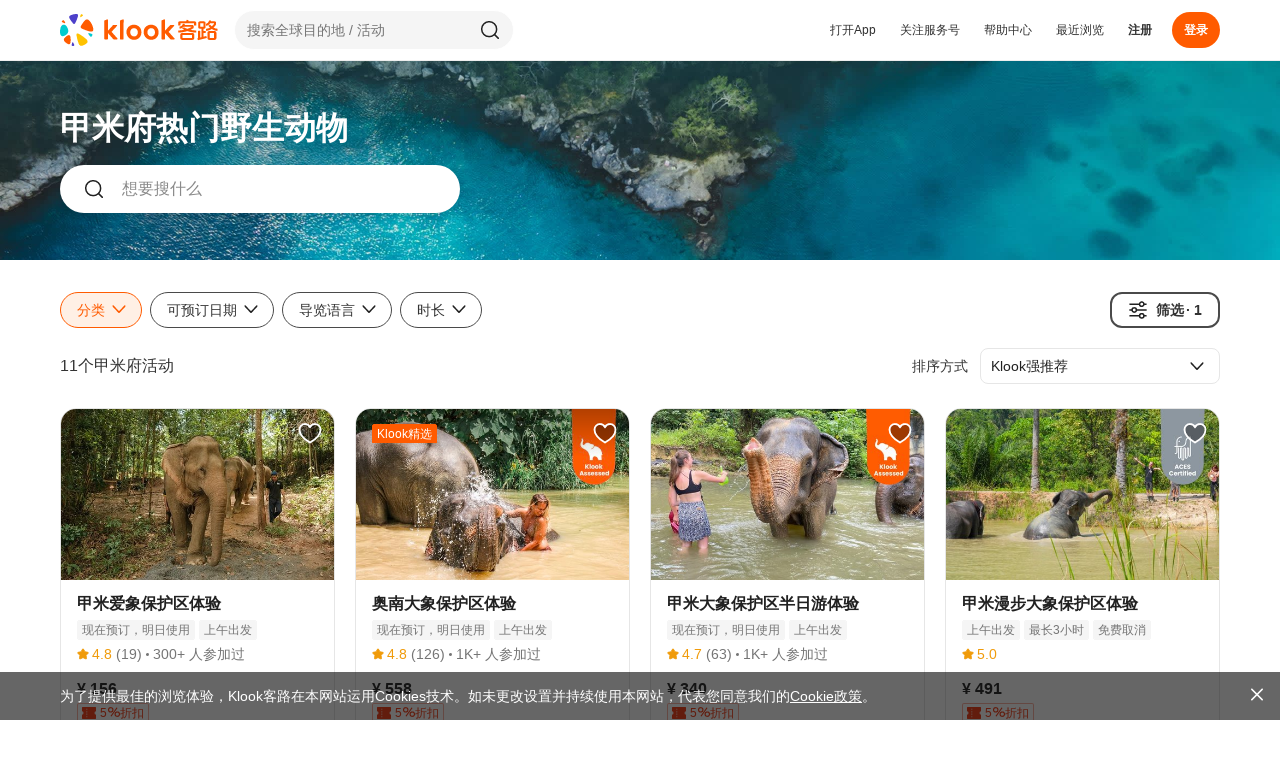

--- FILE ---
content_type: text/html; charset=utf-8
request_url: https://www.klook.cn/zh-CN/experiences/list/krabi-wildlife/c63-cate118/
body_size: 38637
content:
<!doctype html>
<html data-n-head-ssr lang="zh-Hans-CN" data-n-head="%7B%22lang%22:%7B%22ssr%22:%22zh-Hans-CN%22%7D%7D">
<head >
  
        <script src="//g.alicdn.com/frontend-lib/frontend-lib/2.3.74/antidom.js"></script><script src="//o.alicdn.com/frontend-lib/common-lib/jquery.min.js"></script><script>
            var BaseData = {"keplerId":"288c2785-07b8-441f-9465-b8e12d0e452f","experimentList":{"hotelapi_grey_release":{"id":253,"group":{"id":861,"name":"variant_api"},"sendStatus":false},"PTP_SEARCH_RESULT_SLASHED_PRICE_AB_WEB":{"id":317,"group":{"id":1094,"name":"Variant_Group"},"sendStatus":false},"Helper_Center_Refactor":{"id":596,"group":{"id":2473,"name":"variant"},"sendStatus":false},"search_resultpage_revamp_v2":{"id":608,"group":{"id":2604,"name":"refactor"},"sendStatus":false},"deals_page_entrance_ab":{"id":669,"group":{"id":3215,"name":"v2"},"sendStatus":false},"rotate_word_web_20211217":{"id":676,"group":{"id":3340,"name":"refactor"},"sendStatus":false},"voucher_discount_price_display":{"id":684,"group":{"id":3546,"name":"test"},"sendStatus":false},"share_coupon_act_page_entrance":{"id":694,"group":{"id":3667,"name":"Variant"},"sendStatus":false},"Web_homepage_revamp":{"id":695,"group":{"id":3674,"name":"Variant with billboard"},"sendStatus":false},"Car_Rental_CVR_Backend":{"id":706,"group":{"id":3783,"name":"experimental_group"},"sendStatus":false},"hotel flexible-search (web)":{"id":714,"group":{"id":4157,"name":"flexible_search_treatment"},"sendStatus":false},"Car_Rental_CVR_Backend_2":{"id":732,"group":{"id":4304,"name":"experimental_group"},"sendStatus":false},"18185-cross-border":{"id":741,"group":{"id":4469,"name":"All_new"},"sendStatus":false},"Car_Rental_POI_Swich":{"id":761,"group":{"id":4623,"name":"Experimental group"},"sendStatus":false},"mobile_friendly":{"id":768,"group":{"id":4732,"name":"Variant"},"sendStatus":false},"Experiences_Price_Engine_Rittu test":{"id":778,"group":{"id":4887,"name":"Control"},"sendStatus":false},"Airport_Transfer_POI":{"id":779,"group":{"id":4897,"name":"ExperimentalGroup"},"sendStatus":false},"Experiences_Price_Engine_Rittu Test for Bali":{"id":780,"group":{"id":4904,"name":"Test group"},"sendStatus":false},"Residence_experiment":{"id":785,"group":{"id":4981,"name":"variant1"},"sendStatus":false},"need_recommend_navigation_node_v3":{"id":787,"group":{"id":4996,"name":"Variant"},"sendStatus":false},"reco_home_destination":{"id":788,"group":{"id":5005,"name":"destination_base"},"sendStatus":false},"login/signup sdk":{"id":805,"group":{"id":5174,"name":"variant1"},"sendStatus":false},"city_node_deeplink":{"id":818,"group":{"id":5278,"name":"v1"},"sendStatus":false},"homepage l1 node ranking":{"id":822,"group":{"id":5363,"name":"variant"},"sendStatus":false},"CarServiceOTA_Web":{"id":845,"group":{"id":5602,"name":"Experiment"},"sendStatus":false},"Exp首页不同落地页UX实验":{"id":851,"group":{"id":5735,"name":"variant"},"sendStatus":false},"Trips - 探索热度展示":{"id":853,"group":{"id":5740,"name":"has-index"},"sendStatus":false},"NewPOIModule_AB_Test":{"id":854,"group":{"id":5751,"name":"poi_page"},"sendStatus":false},"NewCityPopularActiviy_AB_Test":{"id":855,"group":{"id":5752,"name":"NewCityPopularActiviy_All_Tab"},"sendStatus":false},"page_sharing_optimisation":{"id":871,"group":{"id":5974,"name":"VARIANT"},"sendStatus":false},"Exp_Addon":{"id":877,"group":{"id":6067,"name":"Variant_Entrance_On_Bottom"},"sendStatus":false},"GcashActivityRecommend":{"id":885,"group":{"id":6186,"name":"group1"},"sendStatus":false},"VP_Featured _Activities":{"id":901,"group":{"id":6288,"name":"New_Same size card_booking"},"sendStatus":false},"hotel_detail_page_real_time_search":{"id":910,"group":{"id":6455,"name":"variant"},"sendStatus":false},"App_homepage_revamp_20230306":{"id":931,"group":{"id":6736,"name":"NaviNew+RecentOld+Des+Toplist"},"sendStatus":false},"promo_path":{"id":933,"group":{"id":6751,"name":"test"},"sendStatus":false},"AirportTransferRevamp":{"id":936,"group":{"id":9309,"name":"NewBookingProcess"},"sendStatus":false},"[User Opt In] Web Homepage":{"id":943,"group":{"id":6947,"name":"control"},"sendStatus":false},"t&a_explore_page":{"id":948,"group":{"id":7023,"name":"explore_page"},"sendStatus":false},"Flight_CoP_Passenger":{"id":956,"group":{"id":7157,"name":"control"},"sendStatus":false},"TransportPTP_Landing_Page_2_5_Optimization":{"id":965,"group":{"id":7808,"name":"variant"},"sendStatus":false},"ZA-PA_SG-HighRiskPA":{"id":969,"group":{"id":7423,"name":"HighRiskPA"},"sendStatus":false},"ZA-PA_MY-HighRiskPA":{"id":970,"group":{"id":7425,"name":"HighRiskPA"},"sendStatus":false},"deal_campaigncard":{"id":978,"group":{"id":7536,"name":"vertical_clock"},"sendStatus":false},"K.Ai":{"id":980,"group":{"id":7551,"name":"has_Kai"},"sendStatus":false},"hotel_rategroup_test":{"id":994,"group":{"id":7879,"name":"test2"},"sendStatus":false},"search_suggest":{"id":1006,"group":{"id":8210,"name":"new_style_and_layer"},"sendStatus":false},"TnA_review_sub_metrics":{"id":1016,"group":{"id":8314,"name":"需要填寫子評分"},"sendStatus":false},"ZA-MandatorySelection":{"id":1017,"group":{"id":8338,"name":"New"},"sendStatus":false},"CarrentalOrderMigration":{"id":1020,"group":{"id":8414,"name":"NewBookingProcess"},"sendStatus":false},"THSR_CoP_Campaign_Tab":{"id":1031,"group":{"id":8569,"name":"Variant1"},"sendStatus":false},"Experience-HelpCenter-Web":{"id":1032,"group":{"id":9135,"name":"control"},"sendStatus":false},"Mobility_JRpassPh1":{"id":1038,"group":{"id":8663,"name":"Variant"},"sendStatus":false},"Experiences_MultipleTreeNodes":{"id":1058,"group":{"id":9017,"name":"Variant"},"sendStatus":false},"SRP_MSE_landing":{"id":1061,"group":{"id":9087,"name":"landing dp"},"sendStatus":false},"suggest_icon_size":{"id":1084,"group":{"id":9630,"name":"icon_bigger"},"sendStatus":false},"Save button on activity card [SRP]":{"id":1087,"group":{"id":9673,"name":"variant_Has_Save_Button"},"sendStatus":false},"Cross_Rategroup_PKlogic":{"id":1091,"group":{"id":9724,"name":"Test"},"sendStatus":false},"T&A_Audio_Guide_Test":{"id":1128,"group":{"id":10287,"name":"Variant"},"sendStatus":false},"Promo_new_entry_test":{"id":1147,"group":{"id":10834,"name":"new_style_no_deals_card"},"sendStatus":false},"city_pop_act_style_exp":{"id":1171,"group":{"id":11684,"name":"new_style_old_landing"},"sendStatus":false},"search_hit_filter":{"id":1172,"group":{"id":11691,"name":"filter_new_style"},"sendStatus":false},"organic_Coupon_PopupWindows_test":{"id":1180,"group":{"id":11872,"name":"Variant"},"sendStatus":false},"hotel_paymentpage_guestinfo":{"id":1191,"group":{"id":12047,"name":"variant"},"sendStatus":false},"Experiences_US_combo_test":{"id":1193,"group":{"id":12101,"name":"Variant2"},"sendStatus":false},"Experiences_Price_Engine_Rittu70/30":{"id":1205,"group":{"id":12359,"name":"Test"},"sendStatus":false},"Experiences_PH_Freebie_test":{"id":1206,"group":{"id":12362,"name":"Control"},"sendStatus":false},"TransportQuestionnaire":{"id":1208,"group":{"id":12374,"name":"Control Group"},"sendStatus":false},"Package_list_to_sku":{"id":1209,"group":{"id":12385,"name":"Control"},"sendStatus":false},"start_page_aid_theme_opt":{"id":1215,"group":{"id":12699,"name":"exp2"},"sendStatus":false},"New_User_Coupon_Pack":{"id":1219,"group":{"id":12858,"name":"Control"},"sendStatus":false},"homepage_revamp_070824":{"id":1226,"group":{"id":13132,"name":"Variant3"},"sendStatus":false},"homepage_revamp_072224":{"id":1229,"group":{"id":13466,"name":"Variant2"},"sendStatus":false},"Experience_test_alfredo":{"id":1233,"group":{"id":13338,"name":"Variant"},"sendStatus":false},"8.27TH/JP/US/CN_LoginAndSignupUpgrade_V2":{"id":1239,"group":{"id":13391,"name":"Test group"},"sendStatus":false},"Experience_HK_ATT_CXL_test":{"id":1243,"group":{"id":13403,"name":"Variant2"},"sendStatus":false},"check_out_and_payment_page_merge_abtest":{"id":1245,"group":{"id":13481,"name":"variant"},"sendStatus":false},"mbt-post-booking":{"id":1264,"group":{"id":13863,"name":"control"},"sendStatus":false},"mbt-post-booking-2":{"id":1295,"group":{"id":15296,"name":"control"},"sendStatus":false},"Experiences_ATT_simple_checkout":{"id":1298,"group":{"id":15429,"name":"Test"},"sendStatus":false},"EXP_Freebie_HK_Uber":{"id":1304,"group":{"id":15491,"name":"Control"},"sendStatus":false},"THSR_bookingfee_uplift":{"id":1309,"group":{"id":15662,"name":"Experiment"},"sendStatus":false},"pat_Coupon":{"id":1314,"group":{"id":15684,"name":"Variant_group_1"},"sendStatus":false},"pat_Sorting":{"id":1315,"group":{"id":15687,"name":"Variant group"},"sendStatus":false},"Homepage_BookingModule_Logic":{"id":1334,"group":{"id":16177,"name":"Test2"},"sendStatus":false},"search_hit_filter_web":{"id":1338,"group":{"id":16193,"name":"new_style"},"sendStatus":false},"CR_Mainsite_SCOP":{"id":1339,"group":{"id":16217,"name":"test"},"sendStatus":false},"CR_MSE_SCOP":{"id":1340,"group":{"id":16222,"name":"test"},"sendStatus":false},"US_TPL":{"id":1341,"group":{"id":16241,"name":"test"},"sendStatus":false},"mbt-stage-by-price":{"id":1350,"group":{"id":16662,"name":"variant"},"sendStatus":false},"mbt-postbooking-logo-img":{"id":1351,"group":{"id":16664,"name":"variant"},"sendStatus":false},"mbt-reverse-sg":{"id":1358,"group":{"id":16742,"name":"outgroup"},"sendStatus":false},"new_Eurostar_test":{"id":1364,"group":{"id":16920,"name":"Experiment"},"sendStatus":false},"Web_Account_Feedback_Entrance":{"id":1366,"group":{"id":16956,"name":"Control"},"sendStatus":false},"mbt-game-non-abort":{"id":1369,"group":{"id":17000,"name":"variant"},"sendStatus":false},"JP PTP SEM Markup 1":{"id":1371,"group":{"id":17010,"name":"Variant"},"sendStatus":false},"JP PTP EUR testing":{"id":1372,"group":{"id":17052,"name":"Control"},"sendStatus":false},"monitor_10percent_BF":{"id":1375,"group":{"id":17136,"name":"Control"},"sendStatus":false},"addplus_att":{"id":1378,"group":{"id":17206,"name":"5GB_eSIM"},"sendStatus":false},"Experiences_ACT_Banner_New_Layout":{"id":1379,"group":{"id":17207,"name":"Variant"},"sendStatus":false},"ota_webtoapp_banner_test":{"id":1382,"group":{"id":17314,"name":"Exp_Grooup1_newcontent"},"sendStatus":false},"addplus_uber":{"id":1386,"group":{"id":17616,"name":"with_uber"},"sendStatus":false},"AB_Test_Review_AI_Summary":{"id":1397,"group":{"id":18048,"name":"Variant"},"sendStatus":false},"CR_DetailPage_Revamp":{"id":1413,"group":{"id":18597,"name":"test"},"sendStatus":false},"mbt-reverse-ph":{"id":1487,"group":{"id":20706,"name":"outgroup"},"sendStatus":false},"flashtreat-th-join":{"id":1522,"group":{"id":21330,"name":"variant2"},"sendStatus":false},"welcomepack-reverse-jp":{"id":1537,"group":{"id":21796,"name":"all"},"sendStatus":false},"kr-flashtreat-remain":{"id":1602,"group":{"id":24273,"name":"rollout"},"sendStatus":false},"hk-flashtreat-remain":{"id":1604,"group":{"id":24849,"name":"rollout"},"sendStatus":false},"mixed-flashtreat-remain":{"id":1605,"group":{"id":24270,"name":"rollout"},"sendStatus":false},"th-flashtreat-remain":{"id":1606,"group":{"id":24267,"name":"rollout"},"sendStatus":false},"welcomepack-none-organic-jp":{"id":1664,"group":{"id":24744,"name":"all"},"sendStatus":false},"welcomepack-none-organic-ph":{"id":1665,"group":{"id":25828,"name":"reverse"},"sendStatus":false},"welcomepack-none-organic-th":{"id":1666,"group":{"id":25831,"name":"reverse"},"sendStatus":false},"welcomepack-none-organic-default":{"id":1691,"group":{"id":25418,"name":"control"},"sendStatus":false},"welcomepack-none-organic-in":{"id":1692,"group":{"id":26200,"name":"all"},"sendStatus":false},"welcomepack-none-organic-id":{"id":1693,"group":{"id":25422,"name":"control"},"sendStatus":false},"welcomepack-none-organic-kr":{"id":1695,"group":{"id":25425,"name":"reverse"},"sendStatus":false},"Experiences_Price_Engine_Rittu10/90":{"id":1702,"group":{"id":25541,"name":"Control"},"sendStatus":false},"PBCP_coststrategy_phase3_KR":{"id":1730,"group":{"id":26173,"name":"group2"},"sendStatus":false},"PBCP_coststrategy_phase3_Rest":{"id":1731,"group":{"id":26176,"name":"group2"},"sendStatus":false},"PBCP_coststrategy_phase3_TH":{"id":1732,"group":{"id":26182,"name":"group2"},"sendStatus":false},"PAT_SORTING_V2":{"id":1734,"group":{"id":26276,"name":"test"},"sendStatus":false},"refundableRP":{"id":1741,"group":{"id":26401,"name":"markup7refund60"},"sendStatus":false},"INS_CRI_PackageHighlightOpt":{"id":1759,"group":{"id":26736,"name":"Control"},"sendStatus":false},"mbt-ski":{"id":1769,"group":{"id":27015,"name":"variant"},"sendStatus":false},"cn-flashtreat-jp":{"id":1792,"group":{"id":27883,"name":"test"},"sendStatus":false},"cn-flashtreat-hk":{"id":1793,"group":{"id":27885,"name":"test"},"sendStatus":false},"cn-flashtreat-sg":{"id":1794,"group":{"id":27887,"name":"test"},"sendStatus":false},"city_page_sunset_node":{"id":1817,"group":{"id":28327,"name":"original_version"},"sendStatus":false},"web_home_where_to_next_ui":{"id":1819,"group":{"id":28335,"name":"Control"},"sendStatus":false},"category_interest_tab_expansion":{"id":1829,"group":{"id":28666,"name":"exp1"},"sendStatus":false},"JR PTP - Flexible Ticket 1":{"id":1841,"group":{"id":28938,"name":"Variant"},"sendStatus":false},"destination_cmin_ABTest":{"id":1850,"group":{"id":29329,"name":"test"},"sendStatus":false},"JR PTP - US downlift 3pp":{"id":1855,"group":{"id":29449,"name":"Control"},"sendStatus":false},"Insurance_MY_Zurich":{"id":1857,"group":{"id":29593,"name":"TravelGuard"},"sendStatus":false},"EU_PTP_Jan_Price_Test":{"id":1858,"group":{"id":29606,"name":"Experiment"},"sendStatus":false},"JR PTP - Flexible Ticket 2":{"id":1872,"group":{"id":29871,"name":"Control"},"sendStatus":false}},"tintedList":"{\"kepler\":[\"253:861\",\"669:3215\",\"684:3546\",\"694:3667\",\"695:3674\",\"706:3783\",\"732:4304\",\"741:4469\",\"761:4623\",\"768:4732\",\"778:4887\",\"779:4897\",\"780:4904\",\"787:4996\",\"788:5005\",\"818:5278\",\"822:5363\",\"851:5735\",\"853:5740\",\"854:5751\",\"855:5752\",\"871:5974\",\"877:6067\",\"885:6186\",\"901:6288\",\"910:6455\",\"931:6736\",\"933:6751\",\"936:9309\",\"948:7023\",\"969:7423\",\"970:7425\",\"978:7536\",\"980:7551\",\"994:7879\",\"1006:8210\",\"1016:8314\",\"1017:8338\",\"1020:8414\",\"1038:8663\",\"1058:9017\",\"1084:9630\",\"1091:9724\",\"1128:10287\",\"1147:10834\",\"1171:11684\",\"1172:11691\",\"1180:11872\",\"1191:12047\",\"1193:12101\",\"1205:12359\",\"1206:12362\",\"1209:12385\",\"1219:12858\",\"1226:13132\",\"1229:13466\",\"1233:13338\",\"1243:13403\",\"1245:13481\",\"1264:13863\",\"1295:15296\",\"1298:15429\",\"1304:15491\",\"1309:15662\",\"1315:15687\",\"1334:16177\",\"1339:16217\",\"1340:16222\",\"1350:16662\",\"1351:16664\",\"1358:16742\",\"1364:16920\",\"1369:17000\",\"1371:17010\",\"1372:17052\",\"1375:17136\",\"1378:17206\",\"1379:17207\",\"1382:17314\",\"1386:17616\",\"1397:18048\",\"1487:20706\",\"1522:21330\",\"1537:21796\",\"1602:24273\",\"1604:24849\",\"1605:24270\",\"1606:24267\",\"1664:24744\",\"1665:25828\",\"1666:25831\",\"1691:25418\",\"1692:26200\",\"1693:25422\",\"1695:25425\",\"1702:25541\",\"1730:26173\",\"1731:26176\",\"1732:26182\",\"1734:26276\",\"1741:26401\",\"1769:27015\",\"1792:27883\",\"1793:27885\",\"1794:27887\",\"1817:28327\",\"1819:28335\",\"1829:28666\",\"1841:28938\",\"1850:29329\",\"1855:29449\",\"1857:29593\",\"1858:29606\",\"1872:29871\"]}","ip":"18.188.205.174","expExtra":{},"isIOS":false,"pageId":"33f48a51-203a-45a9-bf6c-6633c9be33ab","serverTime":1769208688685,"residenceCode":"CN","residenceId":20}
        </script>
      
  
        <script>
        window.process = {env : {"CI_COMMIT_SHA":"undefined","APP_PLATFORM":"undefined","APP_ENV":"production","BASE_LINK":"","API_URL_BROWSER":"/","LOGQUERY_URL":"https://log.klook.cn/v2/frontlogsrv/log/web","LOGQUERY_URL_V3":"https://log.klook.cn/v3/frontlogsrv/log/web","LOGQUERY_SERVICE_NAME":"klook-nuxt-web/node","GTM_ID":"GTM-5NWTPH","GA4_ID":"G-V8S4KC8ZXR","WHITELABEL_GTM_ID":"GTM-5LZNQKB","MIXPANEL_ID":"c2ca8b423fd75a10792debf44cd6b51a","SENTRY_DSN":"https://a29d7d075235f04ae751122592faf50a@sentry.klook.cn/20","SENTRY_SAMPLE_RATE":"{\"airport-transfer-web\": 0.2,\"car-rental-web\": 0.01,\"ceg-nuxt-web\": 1,\"hotel-web\": 0.01,\"klook-blog-web\": 0.1,\"klook-experiences-web\": 1,\"klook-ssrevent\": 0.005,\"klook-ssrplatform\": 0.01,\"klook-ttdnodewebsrv\": 1,\"klook-usercenter\": 0.2,\"klook-newweb\": 0.1,\"ptp-web\": 0.2,\"klook-tetris-web\": 0.005,\"klook-ssrcelebration\": 0.01,\"insurance-web\": 0.01}","SENTRY_TRACES_SAMPLE_RATE":"{\"airport-transfer-web\": 0.1,\"car-rental-web\": 0.008,\"ceg-nuxt-web\": 0.01,\"hotel-web\": 0.01,\"klook-blog-web\": 0.1,\"klook-experiences-web\": 1,\"klook-ssrevent\": 0.005,\"klook-ssrplatform\": 0.01,\"klook-ttdnodewebsrv\": 1,\"klook-usercenter\": 0.2,\"klook-newweb\": 0.01,\"ptp-web\": 0.1,\"klook-tetris-web\": 0.005,\"klook-ssrcelebration\": 0.005,\"insurance-web\": 0.01}","SENTRY_TRACES_SAMPLER":"{}","SENTRY_IGNORE":"[\n    \"^Can't find variable: zaloJSV2$\",\n    \"^Non-Error promise rejection captured with value: timeout$\",\n    \"^UnknownError: Connection to Indexed Database server lost. Refresh the page to try again$\",\n    \"^Event `XMLHttpRequestProgressEvent`\",\n    \"^Failed to execute 'sendBeacon' on 'Navigator': sendBeacon\\\\(\\\\) with a Blob whose type is not any of the CORS-safelisted values for the Content-Type request header is disabled temporarily.\",\n    \"^Non-Error promise rejection captured with value: Load Klk risk deep know core SDK failed!$\",\n    \"^Non-Error promise rejection captured with value: KlkRiskDeepKnow: SDK is not required for mini program$\",\n    \"^Non-Error promise rejection captured with value: undefined$\",\n    \"^NetworkError when attempting to fetch resource.$\",\n    \"^Return statements are only valid inside functions.$\",\n    \"^Unexpected end of JSON input$\",\n    \"^Load failed$\",\n    \"^Failed to fetch$\",\n    \"^ReferenceError: Can't find variable: gmo$\",\n    \"^Event `CustomEvent` \\\\(type=unhandledrejection\\\\) captured as promise rejection$\",\n    \"^null is not an object \\\\(evaluating 'g.readyState'\\\\)$\",\n    \"^Failed to execute 'query' on 'Permissions': Illegal invocation$\",\n    \"^this.shouldEnforce is not a function\",\n    \"^kakaoPixel is not defined$\",\n    \"^wcs is not defined$\",\n    \"^Loading CSS chunk [\\\\w-~]+ failed.\",\n    \"^zaloJSV2 is not defined$\",\n    \"^fa$\",\n    \"^db$\",\n    \"^Can't find variable: _AutofillCallbackHandler$\",\n    \"^da$\",\n    \"^Non-Error promise rejection captured with value: Cannot find KlkRiskDeepKnowSDK$\",\n    \"^Can't find variable: kakaoPixel$\",\n    \"^Can't find variable: wcs$\",\n    \"^Java object is gone$\"\n]","SENTRY_IGNORE_LOCAL":"[\n  \"^The quota has been exceeded\\\\.$\",\n  \"^Cannot assign to read only property 'createElement' of object\",\n  \"^A server with the specified hostname could not be found\\\\.$\",\n  \"^can't access property \\\"\\\", e\\\\.component is undefined$\",\n  \"^Method not found$\",\n  \"^Encountered full disk while opening backing store for indexedDB\\\\.open\\\\.$\",\n  \"^\\\\/\\\\/(local|injections)\\\\.adguard\\\\.org\\\\?ts=\",\n  \"^Cannot read properties of undefined \\\\(reading '(pageX|json|VideoBackward|\\\\$scopedSlots|offsetWidth|maps|clearGeoFence|couponData|fetchBasicCoupons|status|audioVolumeChange)?'\\\\)$\",\n  \"^Cannot read properties of null \\\\(reading '(field_name|offsetLeft|price)'\\\\)$\",\n  \"^Cannot read property '(clearGeoFence|length|maps)' of undefined\",\n  \"^undefined is not an object \\\\(evaluating '(s\\\\[e\\\\]|O\\\\.then|t\\\\.\\\\$scopedSlots|window\\\\.webkit\\\\.messageHandlers|n\\\\.units|this\\\\._provided\\\\.couponData|o\\\\.objectId|B\\\\.then|this\\\\.\\\\$geoFence\\\\.clearGeoFence|this\\\\.vTags\\\\.toggleWrap|window\\\\.google\\\\.maps)\",\n  \"^this\\\\.(Aj|Tj|Ij)\\\\.close is not a function\",\n  \"'this\\\\.(Dj|Fj)\\\\.close' is undefined\",\n  \"^Unexpected token '(else|<)'\",\n  \"^Unexpected identifier 'https'\",\n  \"^Could not load \\\"(overlay|onion|controls|util)\\\"\\\\.\",\n  \"^Can't find variable: (app_renew_data|gmo|kakaoPixel)\",\n  \"^(無法連接伺服器|No error message|<unknown>|Error|\\\\$a)$\",\n  \"^(\\\\$|globalThis|ttd_dom_ready) is not defined$\",\n  \"^(n|r\\\\.opts\\\\.element) is undefined$\",\n  \"^(false)$\",\n  \"(mall-web-umi|adsbygoogle|WebGL2RenderingContext|Java bridge|\\\\.klk-scroll-snap_scroller)\",\n  \"from accessing a cross-origin frame. Protocols, domains, and ports must match\\\\.$\",\n  \"^Event `CustomEvent` \\\\(type=unhandledrejection\\\\) captured as promise rejection$\",\n  \"Failed to execute 'json' on 'Response':\",\n  \"^JSON.parse: unexpected end of data at line 1 column 1 of the JSON data$\",\n  \"^Non-Error promise rejection captured with value:\",\n  \"Failed to get ServiceWorkerRegistration objects:\",\n  \"^Object captured as promise rejection with keys:\",\n  \"^WKWebView API client did not respond to this postMessage$\",\n  \"^The string did not match the expected pattern.$\",\n  \"^Permissions::query does not support this API$\",\n  \"evaluating 'r\\\\.opts\\\\.element\\\\.offsetWidth'\",\n  \"^Failed to execute 'generateRequest' on 'MediaKeySession'\",\n  \"^t\\\\.className\\\\.toLowerCase is not a function$\",\n  \"^Event `ProgressEvent` \\\\(type=error\\\\) captured as promise rejection$\",\n  \"^document\\\\.body is null\",\n  \"ifameElement\\\\.contentDocument\\\\.addEventListener\",\n  \"^Invalid call to runtime.sendMessage\",\n  \"^Failed to fetch\",\n  \"^\\\\[regiester_guest接口异常\\\\]\",\n  \"^Java object is gone\",\n  \"new this\\\\.mapSdk\\\\.Map\",\n  \"^Failed to read the 'cssRules' property from 'CSSStyleSheet'\",\n  \"^UnknownError: Unable to open database file on disk$\",\n  \"^UnknownError: Internal error opening backing store for indexedDB\\\\.open\\\\.$\",\n  \"^Object captured as exception with keys: message$\",\n  \"^NotSupportedError:\",\n  \"^scrollReadRandom\\\\(\\\\.\\\\.\\\\.\\\\) is not a function\",\n  \"\\\\(\\\\.\\\\.\\\\.\\\\)\\\\] is not a function\",\n  \"e\\\\.contentDocument\\\\.body\",\n  \"window\\\\.PopWidgetInterface\",\n  \"^Failed to execute 'appendChild' on 'Node': This node type does not support this method\\\\.$\",\n  \"^Failed to set a named property 'onbeforeunload' on 'Window': Blocked a frame with origin\",\n  \"^Uncaught Error: l$\",\n  \"^Could not load \\\"poly\\\"\\\\.$\",\n  \"^NotAllowedError: Write permission denied\\\\.$\",\n  \"^null is not an object \\\\(evaluating 'e\\\\.success|document\\\\.querySelector\\\\('button\\\\[aria-label\\\\*=\\\"search\\\"\\\\]'\\\\)\\\\.addEventListener'\\\\)$\",\n  \"^無法連接伺服器。$\",\n  \"^Preflight response is not successful$\",\n  \"^UnknownError: Database deleted by request of the user$\",\n  \"^Cannot parse given Error object$\",\n  \"^UnknownError: Database deleted by request of the user$\"\n]","SENTRY_ORG":"klook-ac","SENTRY_PROJECT":"klook-experiences-web","SENTRY_ENV":"production","SENTRY_DENY_URLS":"[\n    \"//js.datadome.co\",\n    \"//pagead2.googlesyndication.com\",\n    \"//maps.googleapis.com\"\n]","GALILEO_URL":"https://cdn.klook.com/s/dist_web/common/galileo/1.4.0/galileo.umd.js","GALILEO_API":"https://log.klook.cn/v1/frontlogtracksrv/log/web/track","GALILEO_EXPOSURE_API":"https://log.klook.cn/v1/frontlogexposuresrv/log/web/exposure","ENABLE_EXPOSURE":"yes","VCONSOLE_ENABLE":"","REDIRECT_CN_WHITELIST":"[]","DISABLE_ACTIVITY_REDIRECT_MIDDLEWARE":"true"}};
        document.currentScript.parentNode.removeChild(document.currentScript);
        </script>
      
  <title>2026甲米府前十热门野生动物 - Klook 中国内地</title><meta data-n-head="ssr" charset="utf-8"><meta data-n-head="ssr" charset="utf-8"><meta data-n-head="ssr" data-hid="msvalidate.01" name="msvalidate.01" content="F9AF19DB43086103E6C6EF03373C2EEF"><meta data-n-head="ssr" data-hid="author" name="author" content="Klook客路旅行"><meta data-n-head="ssr" data-hid="google-site-verification" name="google-site-verification" content="m-vUVyQRvMiIbMOyDm-13PmkhgZHQ0O3JqRVkfSB7uw"><meta data-n-head="ssr" data-hid="yandex-verification" name="yandex-verification" content="794dfaf8476c38c4"><meta data-n-head="ssr" data-hid="fb:pages" property="fb:pages" content="1437638383172374"><meta data-n-head="ssr" data-hid="X-UA-Compatible" name="X-UA-Compatible" content="IE=edge,chrome=1"><meta data-n-head="ssr" data-hid="renderer" name="renderer" content="webkit"><meta data-n-head="ssr" data-hid="viewport" name="viewport" content="width=device-width, initial-scale=1"><meta data-n-head="ssr" data-hid="description" name="description" content="上Klook预订甲米府野生动物，极速确认，享超值优惠！"><meta data-n-head="ssr" data-hid="robots" name="robots" content="all"><meta data-n-head="ssr" data-hid="keywords" name="keywords"><meta data-n-head="ssr" data-hid="og:locale" property="og:locale" content="zh-CN"><meta data-n-head="ssr" data-hid="og:type" property="og:type" content="product.group"><meta data-n-head="ssr" data-hid="og:title" property="og:title" content="2026甲米府前十热门野生动物 - Klook 中国内地"><meta data-n-head="ssr" data-hid="og:description" property="og:description" content="上Klook预订甲米府野生动物，极速确认，享超值优惠！"><meta data-n-head="ssr" data-hid="og:url" property="og:url" content="/zh-CN/experiences/list/krabi-wildlife/c63-cate118/"><meta data-n-head="ssr" data-hid="og:image" property="og:image" content="https://res.klook.com/image/upload/fl_lossy.progressive,q_85/c_fill,w_800/v1684408012/UED_new/TnA/TnA_Vertical%20homepage_2305/image_vertical_homepage_3x.jpg"><meta data-n-head="ssr" data-hid="og:site_name" property="og:site_name" content="Klook客路"><meta data-n-head="ssr" data-hid="twitter:title" name="twitter:title" content="2026甲米府前十热门野生动物 - Klook 中国内地"><meta data-n-head="ssr" data-hid="twitter:description" name="twitter:description" content="上Klook预订甲米府野生动物，极速确认，享超值优惠！"><meta data-n-head="ssr" data-hid="twitter:site" name="twitter:site" content="@KlookTravel"><meta data-n-head="ssr" data-hid="twitter:image" name="twitter:image" content="https://res.klook.com/image/upload/fl_lossy.progressive,q_85/c_fill,w_800/v1684408012/UED_new/TnA/TnA_Vertical%20homepage_2305/image_vertical_homepage_3x.jpg"><link data-n-head="ssr" rel="dns-prefetch" href="https://res.klook.com"><link data-n-head="ssr" rel="dns-prefetch" href="https://cdn.klook.com"><link data-n-head="ssr" rel="icon" type="image/png" href="https://cdn.klook.com/s/dist_web/favicons/favicon-32x32.png"><link data-n-head="ssr" data-hid="canonical" rel="canonical" href="https://www.klook.cn/zh-CN/experiences/list/krabi-wildlife/c63-cate118/"><script data-n-head="ssr" type="text/javascript" src="https://cdn.klook.com/s/dist_web/common/1.12.18/klk_common.js"></script><script data-n-head="ssr">
       var dataLayer = dataLayer || []
       dataLayer.push({"Currency":"CNY","IPLocationCity":"undefined","IPLocationCountry":"US","Language":"zh_CN","Page":"TNA_Activity_List","DeviceId":"undefined"})
    </script><script data-n-head="ssr" src="https://cdn.klook.com/s/dist_web/common/galileo/1.4.0/galileo.umd.js" type="text/javascript"></script><script data-n-head="ssr" type="application/ld+json">{"@context":"https://schema.org","@type":"BreadcrumbList","itemListElement":[{"@type":"ListItem","position":1,"item":{"@id":"https://www.klook.cn","name":"首页"}},{"@type":"ListItem","position":2,"item":{"@id":"/zh-CN/coureg/4-thailand-things-to-do/","name":"泰国"}},{"@type":"ListItem","position":3,"item":{"@id":"/zh-CN/city/63-krabi-things-to-do/","name":"甲米府"}},{"@type":"ListItem","position":4,"item":{"@id":"/zh-CN/experiences/list/krabi-tours-experiences/c63/","name":"游览 & 体验"}},{"@type":"ListItem","position":5,"item":{"@id":"/zh-CN/experiences/list/krabi-outdoor-sports-activities/c63-cate15/","name":"户外 & 运动"}},{"@type":"ListItem","position":6,"item":{"@id":"/zh-CN/experiences/list/krabi-wildlife/c63-cate118/","name":"野生动物"}}]}</script><script data-n-head="ssr" type="application/ld+json">{"@context":"https://schema.org","@type":"FAQPage","mainEntity":[{"@type":"Question","name":"Klook客路提供 多少个甲米府野生动物？","acceptedAnswer":{"@type":"Answer","text":"<p>Klook客路共提供11个甲米府野生动物</p>"}},{"@type":"Question","name":"甲米府热门野生动物有哪些？","acceptedAnswer":{"@type":"Answer","text":"<p>以下为甲米府热门野生动物：</p>\n<ul>\n<li><a href=\"https://www.klook.com/zh-CN/activity/25990-aonang-elephant-sanctuary-experience/\">奥南大象保护区体验</a></li>\n<li><a href=\"https://www.klook.com/zh-CN/activity/82923-join-half-day-tour-krabi-elephant-care-house-krabi/\">甲米大象保护区半日游体验</a></li>\n<li><a href=\"https://www.klook.com/zh-CN/activity/82374-join-krabi-elephant-care-house-krabi/\">甲米大象保护区体验</a></li>\n</ul>"}},{"@type":"Question","name":"甲米府高分评价野生动物有哪些？","acceptedAnswer":{"@type":"Answer","text":"<p>以下为甲米府高分评价野生动物：</p>\n<ul>\n<li><a href=\"https://www.klook.com/zh-CN/activity/82389-join-krabi-elephant-care-house-huay-tho-waterfall-krabi/\">甲米大象保护营 & Huay Tho瀑布之旅</a></li>\n<li><a href=\"https://www.klook.com/zh-CN/activity/163402-krabi-roaming-elephant-sanctuary-experience/\">甲米漫步大象保护区体验</a></li>\n<li><a href=\"https://www.klook.com/zh-CN/activity/83080-half-day-join-krabi-elephant-care-house-swimming-huay-waterfall-krabi/\">甲米大象保护区半日游 & Huay To Waterfall游泳</a></li>\n</ul>"}},{"@type":"Question","name":"甲米府有哪些超值野生动物？","acceptedAnswer":{"@type":"Answer","text":"<p>以下为甲米府超值野生动物：</p>\n<ul>\n<li><a href=\"https://www.klook.com/zh-CN/activity/159857-love-elephant-sanctuary-experience-in-krabi/\">甲米爱象保护区体验</a></li>\n<li><a href=\"https://www.klook.com/zh-CN/activity/82923-join-half-day-tour-krabi-elephant-care-house-krabi/\">甲米大象保护区半日游体验</a></li>\n<li><a href=\"https://www.klook.com/zh-CN/activity/82374-join-krabi-elephant-care-house-krabi/\">甲米大象保护区体验</a></li>\n</ul>"}},{"@type":"Question","name":"甲米府最新野生动物有哪些？","acceptedAnswer":{"@type":"Answer","text":"<p>以下为甲米府最新野生动物：</p>\n<ul>\n<li><a href=\"https://www.klook.com/zh-CN/activity/163402-krabi-roaming-elephant-sanctuary-experience/\">甲米漫步大象保护区体验</a></li>\n<li><a href=\"https://www.klook.com/zh-CN/activity/159857-love-elephant-sanctuary-experience-in-krabi/\">甲米爱象保护区体验</a></li>\n<li><a href=\"https://www.klook.com/zh-CN/activity/131535-krabi-elephant-shelter-khao-thong-hills-with-private-transfer/\">喀比：大象庇护所 + 考同山丘之旅（含包车接送）</a></li>\n</ul>"}}]}</script><script data-n-head="ssr" type="application/ld+json">{"@context":"https://schema.org","@type":"Product","name":"2026甲米府前十热门野生动物 - Klook 中国内地","aggregateRating":{"@type":"AggregateRating","ratingValue":"4.4","bestRating":"5","reviewCount":"269"}}</script><link rel="stylesheet" href="https://cdn.klook.com/s/dist_web/experience/dist_web/vendors.app-a58450.css"><link rel="stylesheet" href="https://cdn.klook.com/s/dist_web/experience/dist_web/app-995082.css"><link rel="stylesheet" href="https://cdn.klook.com/s/dist_web/experience/dist_web/layouts-default-desktop-14a0f1.css"><link rel="stylesheet" href="https://cdn.klook.com/s/dist_web/experience/dist_web/vendors.layouts-checkout-desktop.layouts-default-desktop-d18fe5.css"><link rel="stylesheet" href="https://cdn.klook.com/s/dist_web/experience/dist_web/pages-tour-home-desktop-activity-list-db72ad.css"><link rel="stylesheet" href="https://cdn.klook.com/s/dist_web/experience/dist_web/0-ed5f53.css"><link rel="stylesheet" href="https://cdn.klook.com/s/dist_web/experience/dist_web/vendors.pages-attractions-home-desktop-index.pages-attractions-home-mobile-index.pages-attractions-l.5ce4a409-20d4d4.css">
</head>
<body >
<script crossorigin data-n-head="ssr" data-pbody="true" type="text/javascript">(typeof klk_common !== 'undefined')&&klk_common.detectSpm&&klk_common.detectSpm()</script><div data-server-rendered="true" id="__klook"><!----><div id="__layout"><div class="layout-default layout-default--placeholder layout-default--fixed-nav"><div data-v-00d7abf7><!----></div> <header class="layout-default_header"><div class="layout-default_header_wrapper layout-default_main_header_wrapper"><nav data-spm-module="TopNavigation" platform="desktop" language="zh-CN" market="cn" currency="CNY" webp="1" support-currencies="[object Object]" render-languages="[object Object]" is-change-site-tip-visible="true" is-search-visible="1" is-download-app-visible="1" is-shopping-cart-visible="1" is-recently-visible="true" class="default-header default-header experience-layout-header layout-default_header_main" data-v-13c89978><div class="default-header_left" data-v-13c89978><a href="/zh-CN/" data-spm-item="BackHome" class="default-header_logo-wrapper" data-v-13c89978><svg xmlns="http://www.w3.org/2000/svg" width="158" height="32" viewBox="0 0 158 32"><g id="logo-icon"><path d="M2.54763 8.36536C3.06015 8.61137 3.59026 8.82129 4.13396 8.99281C5.30016 9.3607 5.46157 9.20603 4.95716 8.16962C4.74383 7.73129 4.50605 7.30996 4.24603 6.9069C3.73787 6.11922 3.39541 5.82966 2.58517 6.51148C2.42393 6.64717 2.27315 6.79368 2.13362 6.94961C1.64432 7.49646 1.65049 7.93473 2.54763 8.36536Z" fill="#FF5B00"></path> <path d="M14.1387 30.6133C13.9381 30.042 13.697 29.4846 13.4164 28.9461C12.8147 27.7909 12.5758 27.7861 12.1718 28.948C12.001 29.4393 11.8614 29.9363 11.7525 30.4362C11.5397 31.4131 11.579 31.8893 12.7068 31.9844C12.9312 32.0033 13.1559 32.0062 13.3793 31.9935C14.1627 31.9489 14.4898 31.6134 14.1387 30.6133Z" fill="#4D40CA"></path> <path d="M29.9921 22.1916C29.5357 21.6588 29.1166 21.0934 28.739 20.4994C27.9292 19.2255 28.0621 18.9832 29.4582 19.2528C30.0487 19.3668 30.6266 19.5154 31.1899 19.6965C32.2907 20.0503 32.7449 20.3662 32.1901 21.552C32.0797 21.788 31.9531 22.015 31.8116 22.2316C31.3156 22.991 30.7912 23.1243 29.9921 22.1916Z" fill="#00CBD0"></path> <path d="M22.4408 1.98794C22.0369 2.33178 21.6084 2.64744 21.1582 2.93187C20.1926 3.54195 20.009 3.44178 20.2133 2.39013C20.2997 1.94537 20.4124 1.50999 20.5496 1.08569C20.8178 0.2565 21.0572 -0.0856586 21.956 0.332238C22.1349 0.4154 22.3069 0.510793 22.4711 0.617347C23.0467 0.991023 23.1477 1.38605 22.4408 1.98794Z" fill="#FFC200"></path> <path d="M5.42233 21.2638C0.93364 23.938 -0.367496 20.5653 0.0845712 16.146C0.792365 9.2268 5.42233 9.10795 7.59725 14.0515C8.91167 17.0392 8.41049 19.4836 5.42233 21.2638Z" fill="#00CBD0"></path> <path d="M10.6485 26.0616C10.6485 26.811 10.6177 27.5533 10.5574 28.2872C10.4335 29.7926 9.45576 31.049 7.46783 29.7926C6.65317 29.2777 5.88662 28.6937 5.17642 28.0488C3.53171 26.5552 3.11245 25.1077 5.17642 23.3024C5.6975 22.8466 6.23639 22.4107 6.79193 21.9958C9.37625 20.0658 10.3777 21.3717 10.5759 24.0743C10.624 24.7305 10.6485 25.3932 10.6485 26.0616Z" fill="#FF5B00"></path> <path d="M25.6517 24.6001C24.0483 23.2415 22.3469 21.9943 20.5596 20.8704C16.726 18.4598 15.9969 18.8556 16.8081 23.0109C17.1512 24.7683 17.5985 26.4886 18.1434 28.1651C19.2081 31.4414 20.1587 32.7933 23.7271 31.1421C24.4373 30.8135 25.1203 30.4366 25.772 30.0156C28.0574 28.5391 28.4584 26.9783 25.6517 24.6001Z" fill="#FFC200"></path> <path d="M23.7952 7.67218C23.3049 8.31326 22.8329 8.96882 22.3797 9.6381C19.6944 13.6037 19.9603 13.7517 23.7952 15.4257C25.1767 16.0289 26.5971 16.5603 28.0514 17.0154C33.3695 18.6794 34.1829 16.8212 32.6334 12.2089C32.1916 10.8938 31.5799 9.65613 30.8244 8.52163C28.4711 4.98797 26.5415 4.08062 23.7952 7.67218Z" fill="#FF5B00"></path> <path d="M15.4106 0.0412101C14.0773 0.169808 12.7917 0.461057 11.574 0.894807C8.25614 2.07667 8.74808 3.46615 10.576 6.12C10.9533 6.66782 11.3431 7.20642 11.7451 7.73538C13.8749 10.5385 14.4369 11.1585 16.165 7.18391C16.7289 5.88706 17.23 4.55679 17.6646 3.19692C18.4003 0.894806 18.2869 -0.236201 15.4106 0.0412101Z" fill="#4D40CA"></path></g> <g id="logo-en"><path xmlns="http://www.w3.org/2000/svg" d="M110.033 11.2082L105.034 16.6937L105.033 5.86887C105.033 5.49526 104.658 5.23652 104.308 5.36831L101.74 6.33195C101.531 6.41054 101.393 6.61003 101.393 6.8325V24.8478C101.393 25.144 101.634 25.3834 101.929 25.3834H104.497C104.794 25.3834 105.034 25.1428 105.034 24.8478V19.1155L110.366 25.1996C110.468 25.3157 110.614 25.3822 110.77 25.3822H114.126C114.589 25.3822 114.834 24.8369 114.527 24.4923L108.583 17.8146L114.057 11.9324C114.376 11.5902 114.132 11.0328 113.665 11.0328H110.429C110.279 11.0328 110.135 11.0969 110.033 11.2082Z" class="logo-en-fill"></path> <path d="M91.1668 25.8527C87.0009 25.8527 83.6133 22.3317 83.6133 18.0026C83.6133 13.908 86.8803 10.7007 91.0499 10.7007C95.4265 10.7007 98.6034 13.8862 98.6034 18.2773C98.6034 22.6684 95.4765 25.8527 91.1668 25.8527ZM91.2801 22.463C93.452 22.463 95.0282 20.7493 95.0282 18.3903C95.0282 15.8818 93.4861 14.1304 91.2801 14.1304C88.9852 14.1304 87.3833 15.821 87.3833 18.242C87.3833 20.6485 89.0595 22.463 91.2801 22.463Z" class="logo-en-fill"></path> <path d="M73.9871 25.8527C69.8224 25.8527 66.4336 22.3317 66.4336 18.0026C66.4336 13.908 69.7006 10.7007 73.8702 10.7007C78.2481 10.7007 81.4249 13.8862 81.4249 18.2773C81.4249 22.6684 78.2968 25.8527 73.9871 25.8527ZM74.1004 22.463C76.2723 22.463 77.8485 20.7493 77.8485 18.3903C77.8485 15.8818 76.3064 14.1304 74.1004 14.1304C71.8055 14.1304 70.2037 15.821 70.2037 18.242C70.2037 20.6874 71.842 22.463 74.1004 22.463Z" class="logo-en-fill"></path> <path d="M60.0078 24.9472L60.0285 6.82125C60.0285 6.59762 60.1674 6.39709 60.3781 6.31809L62.9045 5.37132C63.2577 5.23884 63.6341 5.50015 63.6329 5.87569L63.6049 24.9484C63.6049 25.245 63.3637 25.4856 63.0653 25.4856H60.5462C60.249 25.4856 60.0078 25.2438 60.0078 24.9472Z" class="logo-en-fill"></path> <path d="M52.9732 11.2082L47.9745 16.6937L47.9733 5.86887C47.9733 5.49526 47.5988 5.23652 47.2486 5.36831L44.6808 6.33195C44.4712 6.41054 44.333 6.61003 44.333 6.8325V24.8478C44.333 25.144 44.5742 25.3834 44.8698 25.3834H47.4377C47.7346 25.3834 47.9745 25.1428 47.9745 24.8478V19.1155L53.3065 25.1996C53.4082 25.3157 53.5549 25.3822 53.71 25.3822H57.0667C57.5296 25.3822 57.7744 24.8369 57.4678 24.4923L51.5239 17.8146L56.9976 11.9324C57.3163 11.5902 57.0728 11.0328 56.605 11.0328H53.3695C53.2192 11.0328 53.075 11.0969 52.9732 11.2082Z" class="logo-en-fill"></path></g> <g id="logo-cn"><path fill-rule="evenodd" clip-rule="evenodd" d="M149.211 17.0486H154.626C155.592 17.0486 156.376 17.8314 156.376 18.7935V24.1388C156.376 25.1008 155.592 25.8837 154.626 25.8837H149.211C148.247 25.8837 147.461 25.1008 147.461 24.1388V18.7935C147.461 17.8314 148.247 17.0486 149.211 17.0486ZM149.716 23.9728H154.123V18.9594H149.716V23.9728Z" class="logo-cn-fill"></path> <path fill-rule="evenodd" clip-rule="evenodd" d="M146.776 23.6121L146.456 22.329C146.432 22.2303 146.37 22.1486 146.283 22.0957C146.197 22.044 146.095 22.0283 145.995 22.0524L143.581 22.6536V19.0304H145.339C145.548 19.0304 145.718 18.8608 145.718 18.6516V17.33C145.718 17.1207 145.548 16.95 145.339 16.95H143.581V14.7H144.074C144.907 14.7 145.584 14.0242 145.584 13.1932V8.8737C145.584 8.04395 144.908 7.36812 144.074 7.36812H139.746C138.915 7.36812 138.236 8.04275 138.236 8.8737V13.1932C138.236 14.023 138.913 14.7 139.746 14.7H141.496V23.1707L140.151 23.505V17.0702C140.151 16.861 139.981 16.6914 139.771 16.6914H138.447C138.237 16.6914 138.067 16.861 138.067 17.0702V24.0245L137.736 24.1063C137.532 24.1556 137.408 24.3625 137.459 24.5645L137.779 25.8476C137.823 26.0196 137.978 26.1362 138.148 26.1362C138.178 26.1362 138.208 26.1326 138.24 26.1242L146.499 24.0726C146.598 24.0486 146.681 23.9873 146.734 23.9007C146.786 23.8129 146.802 23.7107 146.776 23.6121ZM143.499 12.7904H140.322V9.28016H143.499V12.7904Z" class="logo-cn-fill"></path> <path d="M157.189 14.7181C157.391 14.7253 157.551 14.8912 157.553 15.0945L157.56 16.4112C157.56 16.5171 157.52 16.6133 157.445 16.6866C157.372 16.7576 157.279 16.7949 157.179 16.7949H157.167C155.064 16.7299 153.241 15.9386 151.769 14.9514C150.308 15.9326 148.506 16.7179 146.425 16.7924C146.421 16.7936 146.415 16.7936 146.411 16.7936C146.311 16.7936 146.217 16.7552 146.146 16.6854C146.073 16.6145 146.03 16.5171 146.03 16.4136V15.0909C146.03 14.8876 146.19 14.7217 146.393 14.7133C147.631 14.6615 148.853 14.2839 150.045 13.5901C149.293 12.8986 148.701 12.224 148.289 11.7081C148.835 11.4315 149.473 10.924 149.915 10.4094C150.321 10.924 150.95 11.6432 151.765 12.3466C152.94 11.3281 153.736 10.2687 154.037 9.83574V9.27776H150.093C150.088 9.28608 150.082 9.29433 150.077 9.30252C150.06 9.32748 150.043 9.35192 150.026 9.37637L150.025 9.37686C150.003 9.40917 149.98 9.44147 149.958 9.47377C149.894 9.56517 149.825 9.65536 149.753 9.74434C149.731 9.77441 149.708 9.80327 149.685 9.82973C149.649 9.87542 149.611 9.91992 149.574 9.962C149.016 10.6102 148.453 11.0058 147.952 11.2716C147.48 11.5205 146.974 11.6889 146.45 11.7454L146.446 11.7457C146.433 11.7468 146.421 11.7478 146.409 11.7478C146.315 11.7478 146.224 11.7129 146.156 11.6504C146.075 11.5782 146.029 11.476 146.029 11.3678V10.0318C146.029 9.85017 146.158 9.69624 146.341 9.65896C147.365 9.45333 148.736 8.14737 148.905 6.83539C148.93 6.649 149.092 6.5083 149.282 6.5083H150.612C150.719 6.5083 150.823 6.55279 150.894 6.63216C150.966 6.71153 151.002 6.81736 150.991 6.92438C150.977 7.07109 150.953 7.22021 150.921 7.36932H154.613C155.447 7.36932 156.123 8.04515 156.123 8.87491V10.0823C156.123 10.3312 156.051 10.5717 155.915 10.7797C155.739 11.0527 154.889 12.301 153.489 13.5901C154.699 14.2936 155.936 14.6724 157.189 14.7181Z" class="logo-cn-fill"></path> <path d="M120.386 11.2456C120.386 11.4549 120.216 11.6244 120.006 11.6244H118.511C118.302 11.6244 118.132 11.4549 118.132 11.2456V8.87661C118.132 8.04685 118.809 7.37102 119.641 7.37102H126.085L126.631 6.00253C126.708 5.80892 126.93 5.71392 127.124 5.79088L128.355 6.27911C128.449 6.31639 128.524 6.38855 128.563 6.48114C128.603 6.57374 128.604 6.67716 128.567 6.77095L128.328 7.37102H134.72C135.551 7.37102 136.229 8.04685 136.229 8.87661V11.2456C136.229 11.4549 136.059 11.6244 135.849 11.6244H134.355C134.145 11.6244 133.975 11.4549 133.975 11.2456V9.28186H120.386V11.2456Z" class="logo-cn-fill"></path> <path fill-rule="evenodd" clip-rule="evenodd" d="M122.034 18.9984H132.497C133.462 18.9984 134.246 19.7813 134.246 20.7445V24.1381C134.246 25.1001 133.462 25.883 132.497 25.883H122.034C121.07 25.883 120.286 25.1001 120.286 24.1381V20.7445C120.286 19.7813 121.07 18.9984 122.034 18.9984ZM122.539 23.9733H131.992V20.9093H122.539V23.9733Z" class="logo-cn-fill"></path> <path d="M135.861 16.4767C133.906 16.4526 132.104 16.1893 130.505 15.8153C131.803 15.2188 132.688 14.6981 133.047 14.4756C133.427 14.2412 133.653 13.8347 133.653 13.3873V12.4061C133.653 11.5763 132.977 10.8993 132.144 10.8993H124.634C124.692 10.6961 124.734 10.4928 124.757 10.2908C124.768 10.1862 124.734 10.0791 124.663 9.99978C124.592 9.91921 124.487 9.87352 124.379 9.87352H123.035C122.855 9.87352 122.702 9.99858 122.665 10.1778C122.489 11.0087 121.574 12.3784 119.864 12.5119C119.671 12.5263 119.518 12.6923 119.518 12.8895V14.2135C119.518 14.3181 119.563 14.4191 119.638 14.4913C119.708 14.5574 119.799 14.5935 119.894 14.5935C119.902 14.5935 119.908 14.5935 119.917 14.5923C120.425 14.5622 120.882 14.4672 121.292 14.3301C121.303 14.3263 121.314 14.3226 121.324 14.3189C121.341 14.3134 121.357 14.3078 121.374 14.3013L121.374 14.3012C121.428 14.282 121.483 14.2628 121.534 14.2424C122.136 14.0067 122.823 13.587 123.405 12.9857C123.442 12.9484 123.48 12.9087 123.513 12.8691C123.531 12.8498 123.548 12.8318 123.565 12.8125H131.569V12.9364C130.886 13.3308 129.399 14.1257 127.342 14.8617C125.811 14.2905 124.628 13.6868 123.88 13.2635C123.517 13.7289 122.691 14.2893 122.053 14.5959C122.452 14.8532 123.181 15.2934 124.194 15.79C122.523 16.1809 120.648 16.4538 118.638 16.4791C118.43 16.4815 118.261 16.651 118.261 16.8579V18.1807C118.261 18.2829 118.302 18.3791 118.374 18.4501C118.445 18.5198 118.539 18.5595 118.639 18.5595H118.644C121.961 18.521 124.927 17.8596 127.305 17.0755C129.599 17.8596 132.506 18.5198 135.855 18.5595H135.859C135.959 18.5595 136.053 18.521 136.124 18.4501C136.198 18.3791 136.237 18.2829 136.237 18.1807V16.8579C136.237 16.6498 136.069 16.4791 135.861 16.4767Z" class="logo-cn-fill"></path></g></svg></a> <!----> <!----></div> <!----></nav></div></header> <main class="layout-default_main"><div class="tour-search-desktop" data-v-d6aa0fa6><div class="tour-search-desktop-header js-tour-search-desktop-header" data-v-d6aa0fa6><div class="activty-list-header-desktop" data-v-3a31ea5b data-v-d6aa0fa6><img src="https://res.klook.com/image/upload/q_65/v1698045198/UED_new/TnA/TnA_Vertical%20homepage_2305/img_tna_activity_list_hero_desktop_2x.jpg" fetchpriority="high" alt class="bg" data-v-3a31ea5b> <div class="activty-list-header-desktop-wrapper" data-v-3a31ea5b><div class="activty-list-header-desktop-content" data-v-3a31ea5b><div class="activity-list-header-box" data-v-3a31ea5b><h1 class="seo-title" data-v-3a31ea5b>甲米府热门野生动物</h1> <div class="search-input-desktop js-search-input-desktop" data-v-c5437598 data-v-3a31ea5b><div class="search-input-desktop-wrapper" data-v-c5437598><div class="search-input-desktop-left" data-v-c5437598><span data-spm-module="TNASearchEnter?ext=%7B%22query%22%3A%22%22%7D" data-spm-virtual-item="__virtual" class="search-icon i-icon i-icon-icon-search" data-v-c5437598><svg width="20" height="20" viewBox="0 0 48 48" fill="none"><circle cx="22" cy="22" r="18" stroke="#212121" stroke-width="3.6"></circle><path d="M35 35L44 44" stroke="#212121" stroke-width="3.6" stroke-linecap="round"></path></svg></span></div> <div class="search-input-desktop-right" data-v-c5437598><div class="input-box js-input-box" data-v-c5437598><input type="text" placeholder="想要搜什么" data-spm-module="TNASearchInput" data-spm-virtual-item="__virtual" autocomplete="off" aria-autocomplete="none" name="klkExperienceListSearch" value="" class="input input-base outer-destination-input" data-v-c5437598> <span class="clear-icon cursor-pointer i-icon i-icon-icon-clear" style="display:none;" data-v-c5437598><svg width="20" height="20" viewBox="0 0 48 48" fill="none"><circle cx="24" cy="24" r="21" fill="#A8A8A8" stroke="#A8A8A8" stroke-width="3.6"></circle><path d="M17.636 17.636L30.3639 30.3639" stroke="#FFF" stroke-width="3.6" stroke-linecap="round"></path><path d="M17.636 30.364L30.3639 17.6361" stroke="#FFF" stroke-width="3.6" stroke-linecap="round"></path></svg></span></div></div></div> <!----></div></div></div></div></div></div> <div class="tour-search-desktop-content" data-v-d6aa0fa6><div class="main-content-desktop" data-v-3f2846a8 data-v-d6aa0fa6><!----> <div class="klk-skeleton-box" data-v-3f2846a8><div class="klk-skeleton-card" data-v-3f2846a8><div el="skeleton" vfor="1" children="[object Object],[object Object],[object Object]" class="klk-skeleton klk-skeleton-data klk-skeleton-animate klk-skeleton-light" data-v-3f2846a8><div el="block" class="klk-skeleton-comp klk-skeleton-block klk-skeleton-data" style="padding-bottom:150px;border-radius:8px;"></div><div el="block" class="klk-skeleton-comp klk-skeleton-block klk-skeleton-data" style="padding-bottom:26px;border-radius:6px;"></div><div el="block" class="klk-skeleton-comp klk-skeleton-block klk-skeleton-data" style="width:67%;padding-bottom:26px;border-radius:6px;"></div></div></div><div class="klk-skeleton-card" data-v-3f2846a8><div el="skeleton" vfor="1" children="[object Object],[object Object],[object Object]" class="klk-skeleton klk-skeleton-data klk-skeleton-animate klk-skeleton-light" data-v-3f2846a8><div el="block" class="klk-skeleton-comp klk-skeleton-block klk-skeleton-data" style="padding-bottom:150px;border-radius:8px;"></div><div el="block" class="klk-skeleton-comp klk-skeleton-block klk-skeleton-data" style="padding-bottom:26px;border-radius:6px;"></div><div el="block" class="klk-skeleton-comp klk-skeleton-block klk-skeleton-data" style="width:67%;padding-bottom:26px;border-radius:6px;"></div></div></div><div class="klk-skeleton-card" data-v-3f2846a8><div el="skeleton" vfor="1" children="[object Object],[object Object],[object Object]" class="klk-skeleton klk-skeleton-data klk-skeleton-animate klk-skeleton-light" data-v-3f2846a8><div el="block" class="klk-skeleton-comp klk-skeleton-block klk-skeleton-data" style="padding-bottom:150px;border-radius:8px;"></div><div el="block" class="klk-skeleton-comp klk-skeleton-block klk-skeleton-data" style="padding-bottom:26px;border-radius:6px;"></div><div el="block" class="klk-skeleton-comp klk-skeleton-block klk-skeleton-data" style="width:67%;padding-bottom:26px;border-radius:6px;"></div></div></div><div class="klk-skeleton-card" data-v-3f2846a8><div el="skeleton" vfor="1" children="[object Object],[object Object],[object Object]" class="klk-skeleton klk-skeleton-data klk-skeleton-animate klk-skeleton-light" data-v-3f2846a8><div el="block" class="klk-skeleton-comp klk-skeleton-block klk-skeleton-data" style="padding-bottom:150px;border-radius:8px;"></div><div el="block" class="klk-skeleton-comp klk-skeleton-block klk-skeleton-data" style="padding-bottom:26px;border-radius:6px;"></div><div el="block" class="klk-skeleton-comp klk-skeleton-block klk-skeleton-data" style="width:67%;padding-bottom:26px;border-radius:6px;"></div></div></div><div class="klk-skeleton-card" data-v-3f2846a8><div el="skeleton" vfor="1" children="[object Object],[object Object],[object Object]" class="klk-skeleton klk-skeleton-data klk-skeleton-animate klk-skeleton-light" data-v-3f2846a8><div el="block" class="klk-skeleton-comp klk-skeleton-block klk-skeleton-data" style="padding-bottom:150px;border-radius:8px;"></div><div el="block" class="klk-skeleton-comp klk-skeleton-block klk-skeleton-data" style="padding-bottom:26px;border-radius:6px;"></div><div el="block" class="klk-skeleton-comp klk-skeleton-block klk-skeleton-data" style="width:67%;padding-bottom:26px;border-radius:6px;"></div></div></div><div class="klk-skeleton-card" data-v-3f2846a8><div el="skeleton" vfor="1" children="[object Object],[object Object],[object Object]" class="klk-skeleton klk-skeleton-data klk-skeleton-animate klk-skeleton-light" data-v-3f2846a8><div el="block" class="klk-skeleton-comp klk-skeleton-block klk-skeleton-data" style="padding-bottom:150px;border-radius:8px;"></div><div el="block" class="klk-skeleton-comp klk-skeleton-block klk-skeleton-data" style="padding-bottom:26px;border-radius:6px;"></div><div el="block" class="klk-skeleton-comp klk-skeleton-block klk-skeleton-data" style="width:67%;padding-bottom:26px;border-radius:6px;"></div></div></div><div class="klk-skeleton-card" data-v-3f2846a8><div el="skeleton" vfor="1" children="[object Object],[object Object],[object Object]" class="klk-skeleton klk-skeleton-data klk-skeleton-animate klk-skeleton-light" data-v-3f2846a8><div el="block" class="klk-skeleton-comp klk-skeleton-block klk-skeleton-data" style="padding-bottom:150px;border-radius:8px;"></div><div el="block" class="klk-skeleton-comp klk-skeleton-block klk-skeleton-data" style="padding-bottom:26px;border-radius:6px;"></div><div el="block" class="klk-skeleton-comp klk-skeleton-block klk-skeleton-data" style="width:67%;padding-bottom:26px;border-radius:6px;"></div></div></div><div class="klk-skeleton-card" data-v-3f2846a8><div el="skeleton" vfor="1" children="[object Object],[object Object],[object Object]" class="klk-skeleton klk-skeleton-data klk-skeleton-animate klk-skeleton-light" data-v-3f2846a8><div el="block" class="klk-skeleton-comp klk-skeleton-block klk-skeleton-data" style="padding-bottom:150px;border-radius:8px;"></div><div el="block" class="klk-skeleton-comp klk-skeleton-block klk-skeleton-data" style="padding-bottom:26px;border-radius:6px;"></div><div el="block" class="klk-skeleton-comp klk-skeleton-block klk-skeleton-data" style="width:67%;padding-bottom:26px;border-radius:6px;"></div></div></div><div class="klk-skeleton-card" data-v-3f2846a8><div el="skeleton" vfor="1" children="[object Object],[object Object],[object Object]" class="klk-skeleton klk-skeleton-data klk-skeleton-animate klk-skeleton-light" data-v-3f2846a8><div el="block" class="klk-skeleton-comp klk-skeleton-block klk-skeleton-data" style="padding-bottom:150px;border-radius:8px;"></div><div el="block" class="klk-skeleton-comp klk-skeleton-block klk-skeleton-data" style="padding-bottom:26px;border-radius:6px;"></div><div el="block" class="klk-skeleton-comp klk-skeleton-block klk-skeleton-data" style="width:67%;padding-bottom:26px;border-radius:6px;"></div></div></div><div class="klk-skeleton-card" data-v-3f2846a8><div el="skeleton" vfor="1" children="[object Object],[object Object],[object Object]" class="klk-skeleton klk-skeleton-data klk-skeleton-animate klk-skeleton-light" data-v-3f2846a8><div el="block" class="klk-skeleton-comp klk-skeleton-block klk-skeleton-data" style="padding-bottom:150px;border-radius:8px;"></div><div el="block" class="klk-skeleton-comp klk-skeleton-block klk-skeleton-data" style="padding-bottom:26px;border-radius:6px;"></div><div el="block" class="klk-skeleton-comp klk-skeleton-block klk-skeleton-data" style="width:67%;padding-bottom:26px;border-radius:6px;"></div></div></div><div class="klk-skeleton-card" data-v-3f2846a8><div el="skeleton" vfor="1" children="[object Object],[object Object],[object Object]" class="klk-skeleton klk-skeleton-data klk-skeleton-animate klk-skeleton-light" data-v-3f2846a8><div el="block" class="klk-skeleton-comp klk-skeleton-block klk-skeleton-data" style="padding-bottom:150px;border-radius:8px;"></div><div el="block" class="klk-skeleton-comp klk-skeleton-block klk-skeleton-data" style="padding-bottom:26px;border-radius:6px;"></div><div el="block" class="klk-skeleton-comp klk-skeleton-block klk-skeleton-data" style="width:67%;padding-bottom:26px;border-radius:6px;"></div></div></div><div class="klk-skeleton-card" data-v-3f2846a8><div el="skeleton" vfor="1" children="[object Object],[object Object],[object Object]" class="klk-skeleton klk-skeleton-data klk-skeleton-animate klk-skeleton-light" data-v-3f2846a8><div el="block" class="klk-skeleton-comp klk-skeleton-block klk-skeleton-data" style="padding-bottom:150px;border-radius:8px;"></div><div el="block" class="klk-skeleton-comp klk-skeleton-block klk-skeleton-data" style="padding-bottom:26px;border-radius:6px;"></div><div el="block" class="klk-skeleton-comp klk-skeleton-block klk-skeleton-data" style="width:67%;padding-bottom:26px;border-radius:6px;"></div></div></div></div></div></div> <!----></div></main> <footer class="layout-default_footer"><div class="w-default-footer w-default-footer_mini"><div class="w-default-footer_divider"></div> <div class="w-default-footer_beian" data-v-604a751e><div class="w-default-footer_beian_inner" data-v-604a751e><!----> <div data-v-604a751e><p data-v-604a751e><span data-v-604a751e>© 2014-2026 <em data-v-604a751e>Klook客路. All Rights Reserved.</em></span> <span class="footer-link-item" data-v-604a751e>营业执照</span> <span class="footer-link-item" data-v-604a751e>旅行社业务经营许可证</span> <span class="footer-link-item" data-v-604a751e>ICP证：合字B2-20220505</span> <span class="footer-link-item" data-v-604a751e>粤ICP备14100233号</span> <span class="w-default-footer_beian_grade-filing_link footer-link-item" data-v-604a751e><img src="https://res.klook.com/image/upload/v1675654921/q2h6btwacsl9z552gc3g.jpg" class="w-default-footer_beian_grade-filing_icon" data-v-604a751e>
          粤公网安备 44030402006016号
        </span></p> <p data-v-604a751e><span data-v-604a751e>地址：深圳市前海深港合作区南山街道梦海大道5289号中粮亚太大厦801</span> <span data-v-604a751e>客服电话：400-009-6616</span> <span data-v-604a751e>营业性演出许可证：440300120162</span></p></div> <!----> <!----></div></div></div> <!----></footer></div></div></div><script crossorigin>window.__KLOOK__=(function(a,b,c,d,e,f,g,h,i,j,k,l,m,n,o,p,q,r,s,t,u,v,w,x,y,z,A,B,C,D,E,F,G,H,I,J,K,L,M,N,O,P,Q,R,S,T,U,V,W,X,Y,Z,_,$,aa,ab,ac,ad,ae,af,ag,ah,ai,aj,ak,al,am,an,ao,ap,aq,ar,as,at,au,av,aw,ax,ay,az,aA,aB,aC,aD,aE,aF,aG,aH,aI,aJ,aK,aL,aM,aN,aO,aP,aQ,aR,aS,aT,aU,aV,aW,aX,aY,aZ,a_,a$,ba,bb,bc,bd,be,bf,bg,bh,bi,bj,bk,bl,bm,bn,bo,bp,bq,br,bs,bt,bu,bv,bw,bx,by,bz,bA,bB,bC,bD,bE,bF,bG,bH,bI,bJ,bK,bL,bM,bN,bO,bP,bQ,bR,bS,bT,bU,bV,bW,bX,bY,bZ,b_,b$,ca,cb,cc,cd,ce,cf,cg,ch,ci,cj,ck,cl,cm,cn,co,cp,cq,cr,cs,ct,cu,cv,cw,cx,cy,cz,cA,cB,cC,cD,cE,cF,cG,cH,cI,cJ,cK,cL,cM,cN,cO,cP,cQ,cR,cS,cT,cU,cV,cW,cX,cY,cZ,c_,c$,da,db,dc,dd,de,df,dg,dh,di,dj,dk,dl,dm,dn,do_,dp,dq,dr,ds,dt,du,dv,dw,dx,dy,dz,dA,dB,dC,dD,dE,dF,dG,dH,dI,dJ,dK,dL,dM,dN,dO,dP,dQ,dR,dS,dT,dU,dV,dW,dX,dY,dZ,d_,d$,ea,eb,ec,ed,ee,ef,eg,eh,ei,ej,ek,el,em,en,eo,ep,eq,er,es,et,eu,ev,ew,ex,ey,ez,eA,eB,eC,eD,eE,eF,eG,eH,eI,eJ,eK,eL,eM,eN,eO,eP,eQ,eR,eS,eT,eU,eV,eW,eX,eY,eZ,e_,e$,fa,fb,fc,fd,fe,ff,fg,fh,fi,fj,fk,fl,fm,fn,fo,fp,fq,fr,fs,ft,fu,fv,fw,fx,fy,fz,fA,fB,fC,fD,fE,fF,fG,fH,fI,fJ,fK,fL,fM,fN,fO,fP,fQ,fR,fS,fT,fU,fV,fW,fX,fY,fZ,f_,f$,ga,gb,gc,gd,ge,gf,gg,gh,gi,gj,gk,gl,gm,gn,go,gp,gq,gr,gs,gt,gu,gv,gw,gx,gy,gz,gA,gB,gC,gD,gE,gF,gG,gH,gI,gJ,gK){ct.title=cu;ct.meta_title="2026甲米府前十热门野生动物 - Klook 中国内地";ct.meta_description="上Klook预订甲米府野生动物，极速确认，享超值优惠！";ct.meta_robots=ay;ct.footer=a;ct.footer_render_object=c;ct.faqs={faq_title:"甲米府野生动物常见问题",item:[{question:"Klook客路提供 多少个甲米府野生动物？",answer:"Klook客路共提供11个甲米府野生动物"},{question:"甲米府热门野生动物有哪些？",answer:"以下为甲米府热门野生动物：\n - [奥南大象保护区体验](https:\u002F\u002Fwww.klook.com\u002Fzh-CN\u002Factivity\u002F25990-aonang-elephant-sanctuary-experience\u002F)\n - [甲米大象保护区半日游体验](https:\u002F\u002Fwww.klook.com\u002Fzh-CN\u002Factivity\u002F82923-join-half-day-tour-krabi-elephant-care-house-krabi\u002F)\n - [甲米大象保护区体验](https:\u002F\u002Fwww.klook.com\u002Fzh-CN\u002Factivity\u002F82374-join-krabi-elephant-care-house-krabi\u002F)"},{question:"甲米府高分评价野生动物有哪些？",answer:"以下为甲米府高分评价野生动物：\n - [甲米大象保护营 & Huay Tho瀑布之旅](https:\u002F\u002Fwww.klook.com\u002Fzh-CN\u002Factivity\u002F82389-join-krabi-elephant-care-house-huay-tho-waterfall-krabi\u002F)\n - [甲米漫步大象保护区体验](https:\u002F\u002Fwww.klook.com\u002Fzh-CN\u002Factivity\u002F163402-krabi-roaming-elephant-sanctuary-experience\u002F)\n - [甲米大象保护区半日游 & Huay To Waterfall游泳](https:\u002F\u002Fwww.klook.com\u002Fzh-CN\u002Factivity\u002F83080-half-day-join-krabi-elephant-care-house-swimming-huay-waterfall-krabi\u002F)"},{question:"甲米府有哪些超值野生动物？",answer:"以下为甲米府超值野生动物：\n - [甲米爱象保护区体验](https:\u002F\u002Fwww.klook.com\u002Fzh-CN\u002Factivity\u002F159857-love-elephant-sanctuary-experience-in-krabi\u002F)\n - [甲米大象保护区半日游体验](https:\u002F\u002Fwww.klook.com\u002Fzh-CN\u002Factivity\u002F82923-join-half-day-tour-krabi-elephant-care-house-krabi\u002F)\n - [甲米大象保护区体验](https:\u002F\u002Fwww.klook.com\u002Fzh-CN\u002Factivity\u002F82374-join-krabi-elephant-care-house-krabi\u002F)"},{question:"甲米府最新野生动物有哪些？",answer:"以下为甲米府最新野生动物：\n - [甲米漫步大象保护区体验](https:\u002F\u002Fwww.klook.com\u002Fzh-CN\u002Factivity\u002F163402-krabi-roaming-elephant-sanctuary-experience\u002F)\n - [甲米爱象保护区体验](https:\u002F\u002Fwww.klook.com\u002Fzh-CN\u002Factivity\u002F159857-love-elephant-sanctuary-experience-in-krabi\u002F)\n - [喀比：大象庇护所 + 考同山丘之旅（含包车接送）](https:\u002F\u002Fwww.klook.com\u002Fzh-CN\u002Factivity\u002F131535-krabi-elephant-shelter-khao-thong-hills-with-private-transfer\u002F)"}]};ct.published_status=e;ct.support_language=["de_DE","en_AU","en_BS","en_CA","en_GB","en_HK","en_IN","en_MY","en_NZ","en_PH","en_SG","en_US","es_ES","fr_FR","id_ID","it_IT","ja_JP","ko_KR","ms_MY","nl_NL","ru_RU","th_TH","tl_PH","vi_VN",cv,"zh_HK","zh_TW"];ct.review_score=4.4;ct.review_count=269;return {layout:aT,data:[{seoInfo:ct,themeData:{section_title:"人气景点 \u002F 体验",country_id:cw,city_id:cx,list:[{theme_id:"617",theme_name:cy,theme_name_en:"Ao Nang Beach",city_name:B,city_area_id:z,country_area_id:m,image:{url:"https:\u002F\u002Fres.klook.com\u002Fimage\u002Fupload\u002Fq_65\u002Factivities\u002Fxsuxc1ckik7bzrkkbrbl.jpg",alt:cy},deep_link:"\u002Fzh-CN\u002Fexperiences\u002Flist\u002Fao-nang-beach\u002Fp50001249\u002F",activity_ids:[az,114909,aU,102030,102031],sales:d,track:{type:n,spm:o,exposure:h,action:h,query:{oid:"poi_50001249",trg:a,ext:a,evt:a,mod:a,typ:p,idx:d,len:q}},poi_id:50001249},{theme_id:"754",theme_name:"西莱莉海滩",theme_name_en:"Railay Beach",city_name:B,city_area_id:z,country_area_id:m,image:{url:cz,alt:"莱莉海滩"},deep_link:"\u002Fzh-CN\u002Fexperiences\u002Flist\u002Frailay-beach\u002Fp50001288\u002F",activity_ids:[aA,aV,80435,aB,aC,25995,91658,aW,aq,93210,aX,162804,aY,aD,aZ,a_],sales:d,track:{type:n,spm:o,exposure:h,action:h,query:{oid:"poi_50001288",trg:a,ext:a,evt:a,mod:a,typ:p,idx:e,len:q}},poi_id:50001288},{theme_id:"565",theme_name:cA,theme_name_en:"Tiger Cave Temple",city_name:B,city_area_id:z,country_area_id:m,image:{url:"https:\u002F\u002Fres.klook.com\u002Fimage\u002Fupload\u002Fq_65\u002Factivities\u002Fycjcof7bot6j3qq57fly.jpg",alt:cA},deep_link:"\u002Fzh-CN\u002Fexperiences\u002Flist\u002Ftiger-cave-temple\u002Fp50001742\u002F",activity_ids:[cB,cC,cD,az,cE,25876,cF,cG,cH,cI,27712,cJ,118863,153324,163040,169390],sales:d,track:{type:n,spm:o,exposure:h,action:h,query:{oid:"poi_50001742",trg:a,ext:a,evt:a,mod:a,typ:p,idx:g,len:q}},poi_id:50001742},{theme_id:"860",theme_name:cK,theme_name_en:"Ao Thalane",city_name:B,city_area_id:z,country_area_id:m,image:{url:"https:\u002F\u002Fres.klook.com\u002Fimage\u002Fupload\u002Fq_65\u002Factivities\u002Fyjvy2amm2rayr4nue5dl.jpg",alt:cK},deep_link:"\u002Fzh-CN\u002Fexperiences\u002Flist\u002Fao-thalane\u002Fp50112996\u002F",activity_ids:[30591,90068,132993,153669],sales:d,track:{type:n,spm:o,exposure:h,action:h,query:{oid:"poi_50112996",trg:a,ext:a,evt:a,mod:a,typ:p,idx:3,len:q}},poi_id:50112996},{theme_id:"906",theme_name:cL,theme_name_en:cL,city_name:B,city_area_id:z,country_area_id:m,image:{url:"https:\u002F\u002Fres.klook.com\u002Fimage\u002Fupload\u002Fq_65\u002Factivities\u002Fpo7v1nxqqscry6i8ldm0.jpg",alt:"Thapom Klong Song Nam"},deep_link:"\u002Fzh-CN\u002Fexperiences\u002Flist\u002Ftha-pom-khlong-song-nam\u002Fp50189106\u002F",activity_ids:[cM,82319,82333,82354],sales:d,track:{type:n,spm:o,exposure:h,action:h,query:{oid:"poi_50189106",trg:a,ext:a,evt:a,mod:a,typ:p,idx:ae,len:q}},poi_id:50189106},{theme_id:"649",theme_name:cN,theme_name_en:"Emerald Pool Hot Spring",city_name:B,city_area_id:z,country_area_id:m,image:{url:"https:\u002F\u002Fres.klook.com\u002Fimage\u002Fupload\u002Fq_65\u002Factivities\u002Fpzeqj8ftymakcjgvfut4.jpg",alt:cN},deep_link:"\u002Fzh-CN\u002Fexperiences\u002Flist\u002Femerald-pool-hot-spring\u002Fp50138226\u002F",activity_ids:[cB,cC,cD,az,cE,cI,cM,cJ],sales:d,track:{type:n,spm:o,exposure:h,action:h,query:{oid:"poi_50138226",trg:a,ext:a,evt:a,mod:a,typ:p,idx:5,len:q}},poi_id:50138226},{theme_id:"782",theme_name:"割喉岛",theme_name_en:cO,city_name:B,city_area_id:z,country_area_id:m,image:{url:"https:\u002F\u002Fres.klook.com\u002Fimage\u002Fupload\u002Fq_65\u002Factivities\u002Fd1jfbf87qvxxt33cow0v.jpg",alt:cO},deep_link:"\u002Fzh-CN\u002Fexperiences\u002Flist\u002Fhong-island\u002Fp50190872\u002F",activity_ids:[cP,1434,aB,27756,143171,77400,cQ,a$,ba,29822,bb,154651,126428,80450,cR,bc,cS,cT,152643,cU,178669,182287,137284,126062,cV,cW,77418,77402,37214,cX,aq],sales:d,track:{type:n,spm:o,exposure:h,action:h,query:{oid:"poi_50190872",trg:a,ext:a,evt:a,mod:a,typ:p,idx:6,len:q}},poi_id:50190872},{theme_id:"875",theme_name:"南考耐普",theme_name_en:cY,city_name:B,city_area_id:z,country_area_id:m,image:{url:"https:\u002F\u002Fres.klook.com\u002Fimage\u002Fupload\u002Fq_65\u002Factivities\u002Fboy5067zmbqnbfp4bbjt.jpg",alt:cY},deep_link:"\u002Fzh-CN\u002Fexperiences\u002Flist\u002Fkhao-khanab-nam\u002Fp50191884\u002F",activity_ids:[aA,bd,aC,be,az,cH,cZ,c_,c$,da],sales:d,track:{type:n,spm:o,exposure:h,action:h,query:{oid:"poi_50191884",trg:a,ext:a,evt:a,mod:a,typ:p,idx:bf,len:q}},poi_id:50191884},{theme_id:"873",theme_name:"鸡岛",theme_name_en:db,city_name:B,city_area_id:z,country_area_id:m,image:{url:"https:\u002F\u002Fres.klook.com\u002Fimage\u002Fupload\u002Fq_65\u002Factivities\u002Fabmn3iakbtytjmr0bzkc.jpg",alt:db},deep_link:"\u002Fzh-CN\u002Fexperiences\u002Flist\u002Fko-kai-chicken-island\u002Fp50200443\u002F",activity_ids:[dc,aA,aV,aB,bd,aC,be,dd,ba,bb,de,aW,aU,bg,bc,aY,aD,aZ,bh,df,dg,aX,dh,di,dj,bi,dk,bj,bk,dl,aq],sales:d,track:{type:n,spm:o,exposure:h,action:h,query:{oid:"poi_50200443",trg:a,ext:a,evt:a,mod:a,typ:p,idx:8,len:q}},poi_id:50200443},{theme_id:"896",theme_name:"科光岛",theme_name_en:dm,city_name:B,city_area_id:z,country_area_id:m,image:{url:"https:\u002F\u002Fres.klook.com\u002Fimage\u002Fupload\u002Fq_65\u002Factivities\u002Fqcrgbxz1ldkwkugvceyr.jpg",alt:dm},deep_link:"\u002Fzh-CN\u002Fexperiences\u002Flist\u002Fko-klang\u002Fp50295388\u002F",activity_ids:[cZ,c_,c$,da],sales:d,track:{type:n,spm:o,exposure:h,action:h,query:{oid:"poi_50295388",trg:a,ext:a,evt:a,mod:a,typ:p,idx:9,len:q}},poi_id:50295388},{theme_id:"388",theme_name:dn,theme_name_en:"Ko Lanta",city_name:B,city_area_id:z,country_area_id:m,image:{url:"https:\u002F\u002Fres.klook.com\u002Fimage\u002Fupload\u002Fq_65\u002Factivities\u002Fxdrfcrldlutomz7xpcua.jpg",alt:dn},deep_link:"\u002Fzh-CN\u002Fexperiences\u002Flist\u002Fko-lanta\u002Fp50295071\u002F",activity_ids:[114373,82272,82842,83161,83570,113228,do_,170608],sales:d,track:{type:n,spm:o,exposure:h,action:h,query:{oid:"poi_50295071",trg:a,ext:a,evt:a,mod:a,typ:p,idx:10,len:q}},poi_id:50295071},{theme_id:"874",theme_name:"波达岛",theme_name_en:dp,city_name:B,city_area_id:z,country_area_id:m,image:{url:cz,alt:dp},deep_link:"\u002Fzh-CN\u002Fexperiences\u002Flist\u002Fko-poda\u002Fp50295313\u002F",activity_ids:[dc,aA,aV,aB,bd,aC,be,dd,ba,77380,bb,de,aW,bg,bc,bh,aY,aD,aZ,dj,df,dg,a_,aX,dh,di,bi,dk,98298,bj,dq,83178,bk,dl,aq],sales:d,track:{type:n,spm:o,exposure:h,action:h,query:{oid:"poi_50295313",trg:a,ext:a,evt:a,mod:a,typ:p,idx:dr,len:q}},poi_id:50295313},{theme_id:"87",theme_name:ds,theme_name_en:"centralwOrld",city_name:am,city_area_id:ae,country_area_id:m,image:{url:"https:\u002F\u002Fres.klook.com\u002Fimage\u002Fupload\u002Fq_65\u002Factivities\u002Fca13dc7wd95rlsjlpzl3.jpg",alt:ds},deep_link:"\u002Fzh-CN\u002Fexperiences\u002Flist\u002Fcentralworld\u002Fp50014673\u002F",activity_ids:[122165,23564,54024,bl,dt,aE,du,bm],sales:d,track:{type:n,spm:o,exposure:h,action:h,query:{oid:"poi_50014673",trg:a,ext:a,evt:a,mod:a,typ:p,idx:12,len:q}},poi_id:50014673},{theme_id:"1",theme_name:"皮皮岛",theme_name_en:"Phi Phi Island tours",city_name:a,city_area_id:d,country_area_id:m,image:{url:"https:\u002F\u002Fres.klook.com\u002Fimage\u002Fupload\u002Fq_65\u002FCopy_of_PhiPhiBamboo_16_wkunvt.jpg",alt:"皮皮岛游览"},deep_link:"\u002Fzh-CN\u002Fexperiences\u002Flist\u002Fkrabi-phi-phi-island-tours\u002Fp50293831\u002F",activity_ids:[6556,1439,64800,3250,59099,152451,138073,164020,27760,26272,14913,87982,147387,88001,149966,a$,149351,65734,88007,aU,26595,bg,87992,152440,88014,126702,93141,11824,94832,140910,80398,181069,a_,183860,139965,145252,182967,165959,179757,96396,178710,159746,161037,bh,aD,95105,aq,bk,83105,83966,dq,88023,88024,90555,90744,bj,93396,do_,95109,95126,102008,102009,102010,102013,102014,bi,125927,126673,126710],sales:d,track:{type:n,spm:o,exposure:h,action:h,query:{oid:"poi_50293831",trg:a,ext:a,evt:a,mod:a,typ:p,idx:13,len:q}},poi_id:50293831},{theme_id:"5",theme_name:"大皇宫",theme_name_en:"Grand Palace tours",city_name:am,city_area_id:ae,country_area_id:m,image:{url:"https:\u002F\u002Fres.klook.com\u002Fimage\u002Fupload\u002Fq_65\u002F371ffdcb-0125-4d17-9c6f-ea1f5994115f_zu4zsr.jpg",alt:"大皇宫游览"},deep_link:"\u002Fzh-CN\u002Fexperiences\u002Flist\u002Fbangkok-grand-palace-tours\u002Fp50199659\u002F",activity_ids:[dv,dw,dx,dy,99297,134773,dz,dA,27212,3021,dB,148438,dC,22759,82550,48790,dD,98248,bn,67224,dE,dF,dG,49271,72670,49291,78612,76515,10568,115263,49288,13534,78683,8873,122447,aF,131660,bo,154921,146197,172994,dH,89245,88815,88354,dI,dJ,78681,77755,dK,49259,35876,dL,bp,du,9647],sales:d,track:{type:n,spm:o,exposure:h,action:h,query:{oid:"poi_50199659",trg:a,ext:a,evt:a,mod:a,typ:p,idx:dM,len:q}},poi_id:50199659},{theme_id:"3",theme_name:"阿瑜陀耶历史公园",theme_name_en:"Ayutthaya tours",city_name:dN,city_area_id:dO,country_area_id:m,image:{url:"https:\u002F\u002Fres.klook.com\u002Fimage\u002Fupload\u002Fq_65\u002FCopy_of_1_inaa4h.jpg",alt:"大城府探索游览"},deep_link:"\u002Fzh-CN\u002Fexperiences\u002Flist\u002Fayutthaya-tours\u002Fp50053674\u002F",activity_ids:[dP,dQ,aG,dR,100262,aE,dS,dT,29642,11542,126342,dU,1105,119879,dV,175976,175604,dW,125977,138794,184986,152256,158061,175886,135714,126042,125614,125097,116358,115353,112547,33245],sales:d,track:{type:n,spm:o,exposure:h,action:h,query:{oid:"poi_50053674",trg:a,ext:a,evt:a,mod:a,typ:p,idx:C,len:q}},poi_id:50053674},{theme_id:"6",theme_name:"007岛",theme_name_en:"James Bond Island tours",city_name:dX,city_area_id:bf,country_area_id:m,image:{url:"https:\u002F\u002Fres.klook.com\u002Fimage\u002Fupload\u002Fq_65\u002Factivities\u002Fyisispjbpduoebipcvkw.jpg",alt:"007岛游览"},deep_link:"\u002Fzh-CN\u002Fexperiences\u002Flist\u002Fphuket-james-bond-island-tours\u002Fp50294528\u002F",activity_ids:[cP,75408,65756,2785,65947,cQ,a$,145834,29129,402,86529,145879,82457,71244,126235,105095,140345,115237,158498,140358,cR,181118,cS,126340,126369,126513,169009,130359,132010,143894,165621,cU,154477,90279,cX,3435,46869,46880,75359,78081,86398,86416,89368,126025,93564,96176,98854,cT,cW,115041,cV,124707],sales:d,track:{type:n,spm:o,exposure:h,action:h,query:{oid:"poi_50294528",trg:a,ext:a,evt:a,mod:a,typ:p,idx:16,len:q}},poi_id:50294528},{theme_id:"4",theme_name:"丹嫩沙多水上市场",theme_name_en:"Damnoen Saduak Floating Market tours",city_name:a,city_area_id:d,country_area_id:m,image:{url:"https:\u002F\u002Fres.klook.com\u002Fimage\u002Fupload\u002Fq_65\u002F20230315-215933_ouhxzv.jpg",alt:"丹嫩沙朵水上市场游览"},deep_link:"\u002Fzh-CN\u002Fexperiences\u002Flist\u002Fratchaburi-damnoen-saduak-floating-market-tours\u002Fp50001741\u002F",activity_ids:[127327,3020,aG,105556,bq,1221,2488,bn,29641,dt,dY,dZ,dT,135111,2469,d_,66894,br,d$,ea,13520,21962,88330,aF,13452,75240,98608,eb,bo,162821,ec,88321,88271,dI,88267,dK,ed,18762,bm,bs,bp,ee],sales:d,track:{type:n,spm:o,exposure:h,action:h,query:{oid:"poi_50001741",trg:a,ext:a,evt:a,mod:a,typ:p,idx:ef,len:q}},poi_id:50001741},{theme_id:"2",theme_name:"泰国野生动物园",theme_name_en:"Bangkok Safari World tours",city_name:am,city_area_id:ae,country_area_id:m,image:{url:"https:\u002F\u002Fres.klook.com\u002Fimage\u002Fupload\u002Fq_65\u002Factivities\u002Fh3dvp82qcb6yl6ujdsqy.jpg",alt:"曼谷野生动物园游览"},deep_link:"\u002Fzh-CN\u002Fexperiences\u002Flist\u002Fbangkok-safari-world-tours\u002Fp50041786\u002F",activity_ids:[81157,bn,162530,11057,13453,88801,88814,13536,65871,89472,89493],sales:d,track:{type:n,spm:o,exposure:h,action:h,query:{oid:"poi_50041786",trg:a,ext:a,evt:a,mod:a,typ:p,idx:18,len:q}},poi_id:50041786},{theme_id:"69",theme_name:"暹罗天地",theme_name_en:"Icon Siam",city_name:am,city_area_id:ae,country_area_id:m,image:{url:"https:\u002F\u002Fres.klook.com\u002Fimage\u002Fupload\u002Fq_65\u002Factivities\u002Fc0whzyq9axfrlvbbkb08.jpg",alt:"ICON Siam"},deep_link:"\u002Fzh-CN\u002Fexperiences\u002Flist\u002Ficon-siam\u002Fp50200236\u002F",activity_ids:[dv,dw,dx,dy,dz,dA,dB,dC,bq,145298,dD,dE,dF,dG,124418,145605,8633,d_,115754,124057,98487,122803,aF,ec,dJ,73674,dH,bm,15985,bs,dL,12514,bo],sales:d,track:{type:n,spm:o,exposure:h,action:h,query:{oid:"poi_50200236",trg:a,ext:a,evt:a,mod:a,typ:p,idx:19,len:q}},poi_id:50200236},{theme_id:"93",theme_name:"芭东海滩",theme_name_en:"Patong Beach",city_name:dX,city_area_id:bf,country_area_id:m,image:{url:"https:\u002F\u002Fres.klook.com\u002Fimage\u002Fupload\u002Fq_65\u002Factivities\u002Fixk48gyz9jnisspvde2t.jpg",alt:"巴东海滩"},deep_link:"\u002Fzh-CN\u002Fexperiences\u002Flist\u002Fpatong-beach\u002Fp50209474\u002F",activity_ids:[80225,124429,19900,78809,95117],sales:d,track:{type:n,spm:o,exposure:h,action:h,query:{oid:"poi_50209474",trg:a,ext:a,evt:a,mod:a,typ:p,idx:eg,len:q}},poi_id:50209474},{theme_id:"70",theme_name:eh,theme_name_en:"Siam Paragon",city_name:am,city_area_id:ae,country_area_id:m,image:{url:"https:\u002F\u002Fres.klook.com\u002Fimage\u002Fupload\u002Fq_65\u002Factivities\u002Fxkryyhdtexzlfd55ew1e.jpg",alt:eh},deep_link:"\u002Fzh-CN\u002Fexperiences\u002Flist\u002Fsiam-paragon\u002Fp50061913\u002F",activity_ids:[aG,ei,128110,bl,ej,124352,ek,aE,bp,45725],sales:d,track:{type:n,spm:o,exposure:h,action:h,query:{oid:"poi_50061913",trg:a,ext:a,evt:a,mod:a,typ:p,idx:21,len:q}},poi_id:50061913},{theme_id:"450",theme_name:el,theme_name_en:"National Stadium BTS Station",city_name:am,city_area_id:ae,country_area_id:m,image:{url:"https:\u002F\u002Fres.klook.com\u002Fimage\u002Fupload\u002Fq_65\u002Factivities\u002Famgqe1auaien6fddv0ir.jpg",alt:el},deep_link:"\u002Fzh-CN\u002Fexperiences\u002Flist\u002Fnational-stadium-bts-station\u002Fp50015157\u002F",activity_ids:[ei,bl,124347,ej,ek],sales:d,track:{type:n,spm:o,exposure:h,action:h,query:{oid:"poi_50015157",trg:a,ext:a,evt:a,mod:a,typ:p,idx:22,len:q}},poi_id:50015157},{theme_id:"176",theme_name:"拷艾国家公园",theme_name_en:"Khao Yai National Park",city_name:"巴冲",city_area_id:703145,country_area_id:m,image:{url:"https:\u002F\u002Fres.klook.com\u002Fimage\u002Fupload\u002Fq_65\u002Factivities\u002Fmwulku8bcvjasugmyxdp.jpg",alt:"考艾国家公园"},deep_link:"\u002Fzh-CN\u002Fexperiences\u002Flist\u002Fkhao-yai-national-park\u002Fp50042805\u002F",activity_ids:[3738,14167,78546,9777,9781,73771,9785,152323,153242],sales:d,track:{type:n,spm:o,exposure:h,action:h,query:{oid:"poi_50042805",trg:a,ext:a,evt:a,mod:a,typ:p,idx:23,len:q}},poi_id:50042805},{theme_id:"899",theme_name:em,theme_name_en:"Night Bazaar",city_name:en,city_area_id:eo,country_area_id:m,image:{url:"https:\u002F\u002Fres.klook.com\u002Fimage\u002Fupload\u002Fq_65\u002Factivities\u002Frbfaqrfzuukvyowz6pe0.jpg",alt:em},deep_link:"\u002Fzh-CN\u002Fexperiences\u002Flist\u002Fnight-bazaar\u002Fp50044407\u002F",activity_ids:[ep,eq,28672],sales:d,track:{type:n,spm:o,exposure:h,action:h,query:{oid:"poi_50044407",trg:a,ext:a,evt:a,mod:a,typ:p,idx:bt,len:q}},poi_id:50044407},{theme_id:"534",theme_name:er,theme_name_en:"The Sanctuary of Truth",city_name:"芭提雅",city_area_id:ef,country_area_id:m,image:{url:"https:\u002F\u002Fres.klook.com\u002Fimage\u002Fupload\u002Fq_65\u002Factivities\u002Fqc2eenfthbkgwd0ys0ep.jpg",alt:er},deep_link:"\u002Fzh-CN\u002Fexperiences\u002Flist\u002Fthe-sanctuary-of-truth\u002Fp50001583\u002F",activity_ids:[96602,75565,73365,92322,97798,144671,13458,154659],sales:d,track:{type:n,spm:o,exposure:h,action:h,query:{oid:"poi_50001583",trg:a,ext:a,evt:a,mod:a,typ:p,idx:25,len:q}},poi_id:50001583},{theme_id:"829",theme_name:es,theme_name_en:"Phra Nakhon Khiri",city_name:a,city_area_id:d,country_area_id:m,image:{url:"https:\u002F\u002Fres.klook.com\u002Fimage\u002Fupload\u002Fq_65\u002Factivities\u002Fl6jjfvmiqt3hfdv1leqr.jpg",alt:es},deep_link:"\u002Fzh-CN\u002Fexperiences\u002Flist\u002Fphra-nakhon-khiri\u002Fp50001674\u002F",activity_ids:[2577,91769,dY,br,5388,9759,13214,118830,bs],sales:d,track:{type:n,spm:o,exposure:h,action:h,query:{oid:"poi_50001674",trg:a,ext:a,evt:a,mod:a,typ:p,idx:26,len:q}},poi_id:50001674},{theme_id:"173",theme_name:"美功铁路",theme_name_en:"Maeklong Railway",city_name:"Samut Sakhon Province",city_area_id:5332,country_area_id:m,image:{url:"https:\u002F\u002Fres.klook.com\u002Fimage\u002Fupload\u002Fq_65\u002Factivities\u002Fbqhjby5jxiyykm0tadhq.jpg",alt:"湄公河铁路市场"},deep_link:"\u002Fzh-CN\u002Fexperiences\u002Flist\u002Fmaeklong-railway\u002Fp50001683\u002F",activity_ids:[bq,dZ,d$,br,ea,aF,ee,ed,eb],sales:d,track:{type:n,spm:o,exposure:h,action:h,query:{oid:"poi_50001683",trg:a,ext:a,evt:a,mod:a,typ:p,idx:27,len:q}},poi_id:50001683},{theme_id:"646",theme_name:"乌蒙苏安普塔汉寺",theme_name_en:"Wat Umong",city_name:en,city_area_id:eo,country_area_id:m,image:{url:"https:\u002F\u002Fres.klook.com\u002Fimage\u002Fupload\u002Fq_65\u002Factivities\u002Flfzikuptzqxnsfhnqqom.jpg",alt:"乌蒙寺"},deep_link:"\u002Fzh-CN\u002Fexperiences\u002Flist\u002Fwat-umong\u002Fp50001700\u002F",activity_ids:[18014,66963,17299,87377,46137,ep,eq],sales:d,track:{type:n,spm:o,exposure:h,action:h,query:{oid:"poi_50001700",trg:a,ext:a,evt:a,mod:a,typ:p,idx:28,len:q}},poi_id:50001700},{theme_id:"967",theme_name:et,theme_name_en:"Bang Pa-In Summer Palace",city_name:dN,city_area_id:dO,country_area_id:m,image:{url:"https:\u002F\u002Fres.klook.com\u002Fimage\u002Fupload\u002Fq_65\u002Factivities\u002Fmkjbiwz3jrspiw3iplqv.jpg",alt:et},deep_link:"\u002Fzh-CN\u002Fexperiences\u002Flist\u002Fbang-pa-in-summer-palace\u002Fp50001709\u002F",activity_ids:[dP,dQ,aG,dR,aE,dS,dU,dV,dW],sales:d,track:{type:n,spm:o,exposure:h,action:h,query:{oid:"poi_50001709",trg:a,ext:a,evt:a,mod:a,typ:p,idx:29,len:q}},poi_id:50001709}]},internalLink:{seo_static_link:c},headerInfo:{title:cu,description:c,location:c,img_data:c,ai_translation:a},reviewsData:{}}],error:c,state:{klook:{language:aH,backendLanguage:cv,supportLanguages:[aH],currency:bu,currencySymbol:D,ip:a,ipCountry:"US",residenceCode:eu,residenceId:eg,platform:"desktop",isOpenHarmony:b,isIOS:b,isKlookApp:b,webp:e,retina:d,utilConfig:{domain:"https:\u002F\u002Fwww.klook.com",user_center_path:e,hello_user_name:e,index_invite:e,footer:e,downland_bar:e,banner_ad:e,faq_klook:e,chat_with_klook:e,use_credits:e,pay_success_book_url:b,shopping_cart:e,activityRelated:e,activityBreadcrumb:e,activityRecommend:e,activityTop:e,showSecondaryNav:e,search:e,booking_option_notice:d,show_pkg_card_icons:e,internalLink:e,global_notice:e},pageId:a,pageTemplate:"NA",secondaryNav:{},destinationData:{},allCategoryList:[],isBot:b,platformMp:aI,affiliateConf:{},qsAffiliateConf:{},host:ev,websiteConfig:{ip_country:eu,default_currency:bu,default_languages:aH,support_currencies:[bu],only_server_support_currencies:[],support_languages:[aH],change_site_tip:h,footer_change_site:h,href:"https:\u002F\u002Fwww.klook.cn\u002F",website:ev,business_license:h,pay_way:"china",price_guarantee:b,market:ew,market_id:g},marketId:g,market:ew,keplerId:ex},auth:{lastVerify:1769208687539,isLoggedIn:b,user:c,simpleCheckout:b},experience:{expInternalLinkObj2state:c,sectionActData:{templateId:aJ,isWifi:b,isSimCard:b,isWifiSimCard:b},sections:{},sectionList:[],cityId:aI,countryId:aI,frontendId:aI,categoryVisible:b,currentCategory:{id:d,name:a,deeplink:a},destinationVisible:b,categoryTreeData:[],rangeData:[],searchResultActivities:[{activity_id:159857,title:ar,sub_category_id:C,sold_out:b,deeplink:"\u002Fzh-CN\u002Factivity\u002F159857-love-elephant-sanctuary-experience-in-krabi\u002F",seo:a,summaries:[],brand_info:{image_url:bv,image_alt:ar,video_url:"https:\u002F\u002Fres.klook.com\u002Fvideo\u002Fupload\u002Ffl_lossy.progressive,q_85,f_auto\u002Fc_fill,,\u002Fc_scale,h_540,vc_auto\u002Fc_scale,g_north_west,h_20,l_whitelogo_hz5dq1,o_30,x_70,y_480\u002Fv1748926522\u002Factivities\u002Fmlmhhtrmgwa8cglfvzah.mp4",tags:[],imgs:[bv,ey,ez,eA,eB,eC,eD,eE],img_infos:[{full_url:bv,alt:ar},{full_url:ey,alt:ar},{full_url:ez,alt:as},{full_url:eA,alt:as},{full_url:eB,alt:as},{full_url:eC,alt:as},{full_url:eD,alt:as},{full_url:eE,alt:ar}]},review:{description:a,score:eF,number:eG,booked:"300+ 人参加过"},price:{symbol:D,underline_price:a,from_price:a,sale_price:"¥ 156",save_price:a,free_text:a},product_tags:{new_promo_tags:c,attribute_tags:[{type:e,text:S,text_color:j,background_color:f,background_alpha:d,border_color:f,radius:g,tag_key:w,group_keys:[i,k],track:{tag_id:T,tag_key:w},inner_vars:{inner:{priority:U,rel_priority:an}}},{type:e,text:$,text_color:j,background_color:f,background_alpha:d,border_color:f,radius:g,tag_key:y,group_keys:[i,k],track:{tag_id:aa,tag_key:y},inner_vars:{inner:{priority:ab,rel_priority:ah}}},{type:e,text:E,text_color:j,background_color:f,background_alpha:d,border_color:f,radius:g,tag_key:s,group_keys:[i,k],track:{tag_id:H,tag_key:s},inner_vars:{inner:{priority:I,rel_priority:ai}}},{type:e,text:V,text_color:j,background_color:f,background_alpha:d,border_color:f,radius:g,tag_key:x,group_keys:[i,k],track:{tag_id:W,tag_key:x},inner_vars:{inner:{priority:X,rel_priority:af}}}],discount_tags:[{type:e,text:t,text_color:r,background_color:u,background_alpha:d,border_color:u,radius:g,tag_key:l,group_keys:[i,J,K,L],track:{tag_id:v,tag_key:l},inner_vars:{inner:{priority:M,rel_priority:ao}}}]},new_promo_tags:[{type:N,text:t,tag_text:a,icon_src:a,tag_color:r,radius:g,track:{tag_id:v,tag_key:l},tag_key:l,group_key_paths:c,background_image_src:a}],publish_info:{publish_status:e,publish_status_desc:a},departures:c,what_we_love:"甲米爱心大象保护区全心致力于大象的福利。每天都竭尽全力确保被照顾的大象的健康、安全和福祉。这种对大象福利的奉献被视为终身责任，保护区的位置是永久的、充满爱的家园。\n\n通过与每头大象建立深厚的联系和相互信任，保护区能够为游客提供合乎道德、令人难忘和尊重大象的互动体验，这些体验经过精心设计，尽可能贴近大象的自然日常活动。",vertical_type:O},{activity_id:25990,title:bw,sub_category_id:C,sold_out:b,deeplink:"\u002Fzh-CN\u002Factivity\u002F25990-aonang-elephant-sanctuary-experience\u002F",seo:a,summaries:[],brand_info:{image_url:bx,image_alt:bw,video_url:a,tags:[{type:e,text:"Klook精选",text_color:"#FFFFFF",background_color:r,background_alpha:d,border_color:r,radius:g,tag_key:eH,group_keys:[i,"campaign_tag"],track:{tag_id:13783,tag_key:eH},inner_vars:{inner:{priority:1000019,rel_priority:ao}}}],imgs:[bx,eI,eJ,eK,eL,eM,eN,eO],img_infos:[{full_url:bx,alt:bw},{full_url:eI,alt:"与大象共浴"},{full_url:eJ,alt:"大象泥浆SPA"},{full_url:eK,alt:"喂食大象"},{full_url:eL,alt:"与大象玩泥巴"},{full_url:eM,alt:"制作能量球"},{full_url:eN,alt:"与大象自在同行"},{full_url:eO,alt:"友善的大块头"}]},review:{description:a,score:eF,number:"126",booked:eP},price:{symbol:D,underline_price:a,from_price:a,sale_price:"¥ 558",save_price:a,free_text:a},product_tags:{new_promo_tags:c,attribute_tags:[{type:e,text:S,text_color:j,background_color:f,background_alpha:d,border_color:f,radius:g,tag_key:w,group_keys:[i,k],track:{tag_id:T,tag_key:w},inner_vars:{inner:{priority:U,rel_priority:ai}}},{type:e,text:$,text_color:j,background_color:f,background_alpha:d,border_color:f,radius:g,tag_key:y,group_keys:[i,k],track:{tag_id:aa,tag_key:y},inner_vars:{inner:{priority:ab,rel_priority:at}}},{type:e,text:aK,text_color:j,background_color:f,background_alpha:d,border_color:f,radius:g,tag_key:ap,group_keys:[i,k],track:{tag_id:by,tag_key:ap},inner_vars:{inner:{priority:bz,rel_priority:eQ}}},{type:e,text:E,text_color:j,background_color:f,background_alpha:d,border_color:f,radius:g,tag_key:s,group_keys:[i,k],track:{tag_id:H,tag_key:s},inner_vars:{inner:{priority:I,rel_priority:eR}}},{type:e,text:V,text_color:j,background_color:f,background_alpha:d,border_color:f,radius:g,tag_key:x,group_keys:[i,k],track:{tag_id:W,tag_key:x},inner_vars:{inner:{priority:X,rel_priority:eS}}}],discount_tags:[{type:e,text:t,text_color:r,background_color:u,background_alpha:d,border_color:u,radius:g,tag_key:l,group_keys:[i,J,K,L],track:{tag_id:v,tag_key:l},inner_vars:{inner:{priority:M,rel_priority:an}}}]},new_promo_tags:[{type:N,text:t,tag_text:a,icon_src:a,tag_color:r,radius:g,track:{tag_id:v,tag_key:l},tag_key:l,group_key_paths:c,background_image_src:a}],publish_info:{publish_status:e,publish_status_desc:a},departures:c,what_we_love:"在奥南大象保护区 (Aonang Elephant Sanctuary) 的旅程中，你将有机会亲手照顾在优质环境中安享晚年的退休象群。选择上午或下午的行程，亲自参与为大象准备餐点、喂食、洗澡等活动，还能体验有趣的泥浆SPA和河中淋浴。你的到访将支持保护区为这些温柔的巨人们提供合乎道德的照护。行程包含来回接送，让你轻松无忧！",vertical_type:O},{activity_id:82923,title:bA,sub_category_id:C,sold_out:b,deeplink:"\u002Fzh-CN\u002Factivity\u002F82923-join-half-day-tour-krabi-elephant-care-house-krabi\u002F",seo:a,summaries:[],brand_info:{image_url:bB,image_alt:bA,video_url:a,tags:[],imgs:[bB,eT,eU,eV,eW,eX,eY,eZ],img_infos:[{full_url:bB,alt:bA},{full_url:eT,alt:aj},{full_url:eU,alt:aj},{full_url:eV,alt:aj},{full_url:eW,alt:aj},{full_url:eX,alt:aj},{full_url:eY,alt:aj},{full_url:eZ,alt:aj}]},review:{description:a,score:bC,number:cx,booked:eP},price:{symbol:D,underline_price:a,from_price:a,sale_price:"¥ 340",save_price:a,free_text:a},product_tags:{new_promo_tags:c,attribute_tags:[{type:e,text:S,text_color:j,background_color:f,background_alpha:d,border_color:f,radius:g,tag_key:w,group_keys:[i,k],track:{tag_id:T,tag_key:w},inner_vars:{inner:{priority:U,rel_priority:ak}}},{type:e,text:$,text_color:j,background_color:f,background_alpha:d,border_color:f,radius:g,tag_key:y,group_keys:[i,k],track:{tag_id:aa,tag_key:y},inner_vars:{inner:{priority:ab,rel_priority:ai}}},{type:e,text:aK,text_color:j,background_color:f,background_alpha:d,border_color:f,radius:g,tag_key:ap,group_keys:[i,k],track:{tag_id:by,tag_key:ap},inner_vars:{inner:{priority:bz,rel_priority:af}}},{type:e,text:E,text_color:j,background_color:f,background_alpha:d,border_color:f,radius:g,tag_key:s,group_keys:[i,k],track:{tag_id:H,tag_key:s},inner_vars:{inner:{priority:I,rel_priority:aL}}},{type:e,text:V,text_color:j,background_color:f,background_alpha:d,border_color:f,radius:g,tag_key:x,group_keys:[i,k],track:{tag_id:W,tag_key:x},inner_vars:{inner:{priority:X,rel_priority:bD}}}],discount_tags:[{type:e,text:t,text_color:r,background_color:u,background_alpha:d,border_color:u,radius:g,tag_key:l,group_keys:[i,J,K,L],track:{tag_id:v,tag_key:l},inner_vars:{inner:{priority:M,rel_priority:an}}}]},new_promo_tags:[{type:N,text:t,tag_text:a,icon_src:a,tag_color:r,radius:g,track:{tag_id:v,tag_key:l},tag_key:l,group_key_paths:c,background_image_src:a}],publish_info:{publish_status:e,publish_status_desc:a},departures:c,what_we_love:"* 沿着自然小径步行约15分钟即可到达丛林中的大象区域。\n* 欣赏大象泥浴，保护皮肤免受昆虫侵害，放松身心。\n* 为您的大象进行泥浴，呵护大象皮肤，放松身心。\n* 您可以和大象一起洗澡。\n* 参与大象喂食，与大自然中的大象互动玩耍。",vertical_type:O},{activity_id:163402,title:au,sub_category_id:C,sold_out:b,deeplink:"\u002Fzh-CN\u002Factivity\u002F163402-krabi-roaming-elephant-sanctuary-experience\u002F",seo:a,summaries:[],brand_info:{image_url:bE,image_alt:au,video_url:a,tags:[],imgs:[bE,e_,e$,fa,fb,fc,fd,fe],img_infos:[{full_url:bE,alt:au},{full_url:e_,alt:au},{full_url:e$,alt:au},{full_url:fa,alt:"保持距离观察"},{full_url:fb,alt:"大象口渴的时候"},{full_url:fc,alt:"捕捉精彩瞬间"},{full_url:fd,alt:ff},{full_url:fe,alt:ff}]},review:{description:a,score:av,number:a,booked:a},price:{symbol:D,underline_price:a,from_price:a,sale_price:"¥ 491",save_price:a,free_text:a},product_tags:{new_promo_tags:c,attribute_tags:[{type:e,text:$,text_color:j,background_color:f,background_alpha:d,border_color:f,radius:g,tag_key:y,group_keys:[i,k],track:{tag_id:aa,tag_key:y},inner_vars:{inner:{priority:ab,rel_priority:ak}}},{type:e,text:fg,text_color:j,background_color:f,background_alpha:d,border_color:f,radius:g,tag_key:aM,group_keys:[i,k],track:{tag_id:fh,tag_key:aM},inner_vars:{inner:{priority:fi,rel_priority:ah}}},{type:e,text:E,text_color:j,background_color:f,background_alpha:d,border_color:f,radius:g,tag_key:s,group_keys:[i,k],track:{tag_id:H,tag_key:s},inner_vars:{inner:{priority:I,rel_priority:af}}},{type:e,text:"现在预订，当日使用",text_color:j,background_color:f,background_alpha:d,border_color:f,radius:g,tag_key:fj,group_keys:[i,k],track:{tag_id:3014,tag_key:fj},inner_vars:{inner:{priority:30000999,rel_priority:aL}}},{type:e,text:V,text_color:j,background_color:f,background_alpha:d,border_color:f,radius:g,tag_key:x,group_keys:[i,k],track:{tag_id:W,tag_key:x},inner_vars:{inner:{priority:X,rel_priority:bF}}}],discount_tags:[{type:e,text:t,text_color:r,background_color:u,background_alpha:d,border_color:u,radius:g,tag_key:l,group_keys:[i,J,K,L],track:{tag_id:v,tag_key:l},inner_vars:{inner:{priority:M,rel_priority:ao}}}]},new_promo_tags:[{type:N,text:t,tag_text:a,icon_src:a,tag_color:r,radius:g,track:{tag_id:v,tag_key:l},tag_key:l,group_key_paths:c,background_image_src:a}],publish_info:{publish_status:e,publish_status_desc:a},departures:c,what_we_love:"参观甲米漫游大象保护区，获得一次合乎道德的、仅供观察的体验，与自由漫步的大象亲密接触。选择**半日游亮点**或**迷你时刻**——两者都包括了解大象、在托盘上提供大象的食物（禁止触摸）、在自然环境中观察它们，以及绘制环保布袋。“半日游亮点”增加了水果和蔬菜的准备、香蕉零食制作和美味的泰式素食午餐，而“迷你时刻”则提前结束，非常适合时间紧凑的行程。这里是家庭、情侣和寻求有意义的、非侵入性野生动物体验的环保旅行者的理想之选\n",vertical_type:O},{activity_id:82374,title:aN,sub_category_id:C,sold_out:b,deeplink:"\u002Fzh-CN\u002Factivity\u002F82374-join-krabi-elephant-care-house-krabi\u002F",seo:a,summaries:[],brand_info:{image_url:bG,image_alt:aN,video_url:"https:\u002F\u002Fres.klook.com\u002Fvideo\u002Fupload\u002Ffl_lossy.progressive,q_85,f_auto\u002Fc_fill,,\u002Fc_scale,h_540,vc_auto\u002Fc_scale,g_north_west,h_20,l_whitelogo_hz5dq1,o_30,x_70,y_480\u002Fc_scale,f_mp4,fl_splice,h_540,l_video:ending_trgtvv\u002Fv1674545377\u002Factivities\u002Fsw7s8msvab8qiad24slp.mp4",tags:[],imgs:[bG,fk,fl,fm,fn,fo,fp],img_infos:[{full_url:bG,alt:aN},{full_url:fk,alt:aw},{full_url:fl,alt:aw},{full_url:fm,alt:aw},{full_url:fn,alt:aw},{full_url:fo,alt:aw},{full_url:fp,alt:aN}]},review:{description:a,score:bC,number:"30",booked:"600+ 人参加过"},price:{symbol:D,underline_price:a,from_price:a,sale_price:"¥ 415",save_price:a,free_text:a},product_tags:{new_promo_tags:c,attribute_tags:[{type:e,text:S,text_color:j,background_color:f,background_alpha:d,border_color:f,radius:g,tag_key:w,group_keys:[i,k],track:{tag_id:T,tag_key:w},inner_vars:{inner:{priority:U,rel_priority:ak}}},{type:e,text:bH,text_color:j,background_color:f,background_alpha:d,border_color:f,radius:g,tag_key:fq,group_keys:[i,k],track:{tag_id:3028,tag_key:fq},inner_vars:{inner:{priority:30000007,rel_priority:ah}}},{type:e,text:$,text_color:j,background_color:f,background_alpha:d,border_color:f,radius:g,tag_key:y,group_keys:[i,k],track:{tag_id:aa,tag_key:y},inner_vars:{inner:{priority:ab,rel_priority:af}}},{type:e,text:aK,text_color:j,background_color:f,background_alpha:d,border_color:f,radius:g,tag_key:ap,group_keys:[i,k],track:{tag_id:by,tag_key:ap},inner_vars:{inner:{priority:bz,rel_priority:at}}},{type:e,text:E,text_color:j,background_color:f,background_alpha:d,border_color:f,radius:g,tag_key:s,group_keys:[i,k],track:{tag_id:H,tag_key:s},inner_vars:{inner:{priority:I,rel_priority:bF}}},{type:e,text:V,text_color:j,background_color:f,background_alpha:d,border_color:f,radius:g,tag_key:x,group_keys:[i,k],track:{tag_id:W,tag_key:x},inner_vars:{inner:{priority:X,rel_priority:fr}}}],discount_tags:[{type:e,text:t,text_color:r,background_color:u,background_alpha:d,border_color:u,radius:g,tag_key:l,group_keys:[i,J,K,L],track:{tag_id:v,tag_key:l},inner_vars:{inner:{priority:M,rel_priority:ao}}}]},new_promo_tags:[{type:N,text:t,tag_text:a,icon_src:a,tag_color:r,radius:g,track:{tag_id:v,tag_key:l},tag_key:l,group_key_paths:c,background_image_src:a}],publish_info:{publish_status:e,publish_status_desc:a},departures:c,what_we_love:"参观位于考帕侬本查山脚下的甲米大象护理中心，以合乎道德的方式与雄伟的大象互动，包括泥浴、沿着溪流的丛林漫步以及用草药喂养它们。",vertical_type:O},{activity_id:82389,title:Y,sub_category_id:C,sold_out:b,deeplink:"\u002Fzh-CN\u002Factivity\u002F82389-join-krabi-elephant-care-house-huay-tho-waterfall-krabi\u002F",seo:a,summaries:[],brand_info:{image_url:bI,image_alt:Y,video_url:"https:\u002F\u002Fres.klook.com\u002Fvideo\u002Fupload\u002Ffl_lossy.progressive,q_85,f_auto\u002Fc_fill,,\u002Fc_scale,h_540,vc_auto\u002Fc_scale,g_north_west,h_20,l_whitelogo_hz5dq1,o_30,x_70,y_480\u002Fc_scale,f_mp4,fl_splice,h_540,l_video:ending_trgtvv\u002Fv1674545458\u002Factivities\u002Fdxcdh3gmzzrh8rurmjzk.mp4",tags:[],imgs:[bI,fs,ft,fu,fv,fw,fx,fy],img_infos:[{full_url:bI,alt:Y},{full_url:fs,alt:Y},{full_url:ft,alt:Y},{full_url:fu,alt:Y},{full_url:fv,alt:Y},{full_url:fw,alt:Y},{full_url:fx,alt:Y},{full_url:fy,alt:Y}]},review:{description:a,score:av,number:a,booked:"50+ 人参加过"},price:{symbol:D,underline_price:a,from_price:a,sale_price:fz,save_price:a,free_text:a},product_tags:{new_promo_tags:c,attribute_tags:[{type:e,text:S,text_color:j,background_color:f,background_alpha:d,border_color:f,radius:g,tag_key:w,group_keys:[i,k],track:{tag_id:T,tag_key:w},inner_vars:{inner:{priority:U,rel_priority:ai}}},{type:e,text:$,text_color:j,background_color:f,background_alpha:d,border_color:f,radius:g,tag_key:y,group_keys:[i,k],track:{tag_id:aa,tag_key:y},inner_vars:{inner:{priority:ab,rel_priority:at}}},{type:e,text:ax,text_color:j,background_color:f,background_alpha:d,border_color:f,radius:g,tag_key:ag,group_keys:[i,k],track:{tag_id:aO,tag_key:ag},inner_vars:{inner:{priority:aP,rel_priority:eQ}}},{type:e,text:E,text_color:j,background_color:f,background_alpha:d,border_color:f,radius:g,tag_key:s,group_keys:[i,k],track:{tag_id:H,tag_key:s},inner_vars:{inner:{priority:I,rel_priority:eR}}},{type:e,text:V,text_color:j,background_color:f,background_alpha:d,border_color:f,radius:g,tag_key:x,group_keys:[i,k],track:{tag_id:W,tag_key:x},inner_vars:{inner:{priority:X,rel_priority:eS}}}],discount_tags:[{type:e,text:t,text_color:r,background_color:u,background_alpha:d,border_color:u,radius:g,tag_key:l,group_keys:[i,J,K,L],track:{tag_id:v,tag_key:l},inner_vars:{inner:{priority:M,rel_priority:ah}}}]},new_promo_tags:[{type:N,text:t,tag_text:a,icon_src:a,tag_color:r,radius:g,track:{tag_id:v,tag_key:l},tag_key:l,group_key_paths:c,background_image_src:a}],publish_info:{publish_status:e,publish_status_desc:a},departures:c,what_we_love:"以合乎道德的方式在帕侬本查山脚下与大象互动。与这些温柔的巨人一起沿着小溪穿过郁郁葱葱的绿色丛林漫步，在泥地里给它们洗澡，并在7层华托瀑布（Huay Tho Waterfall）清凉一下，完成这次独特的体验。",vertical_type:O},{activity_id:cF,title:ac,sub_category_id:C,sold_out:b,deeplink:"\u002Fzh-CN\u002Factivity\u002F82390-join-krabi-elephant-care-house-tiger-cave-temple-krabi\u002F",seo:a,summaries:[],brand_info:{image_url:bJ,image_alt:ac,video_url:"https:\u002F\u002Fres.klook.com\u002Fvideo\u002Fupload\u002Ffl_lossy.progressive,q_85,f_auto\u002Fc_fill,,\u002Fc_scale,h_540,vc_auto\u002Fc_scale,g_north_west,h_20,l_whitelogo_hz5dq1,o_30,x_70,y_480\u002Fc_scale,f_mp4,fl_splice,h_540,l_video:ending_trgtvv\u002Fv1674546512\u002Factivities\u002Fof1ygbawqqklrw1zxfkd.mp4",tags:[],imgs:[bJ,fA,fB,fC,fD,fE,fF],img_infos:[{full_url:bJ,alt:ac},{full_url:fA,alt:ac},{full_url:fB,alt:ac},{full_url:fC,alt:ac},{full_url:fD,alt:ac},{full_url:fE,alt:ac},{full_url:fF,alt:ac}]},review:{description:a,score:bC,number:"11",booked:fG},price:{symbol:D,underline_price:a,from_price:a,sale_price:fz,save_price:a,free_text:a},product_tags:{new_promo_tags:c,attribute_tags:[{type:e,text:S,text_color:j,background_color:f,background_alpha:d,border_color:f,radius:g,tag_key:w,group_keys:[i,k],track:{tag_id:T,tag_key:w},inner_vars:{inner:{priority:U,rel_priority:ak}}},{type:e,text:$,text_color:j,background_color:f,background_alpha:d,border_color:f,radius:g,tag_key:y,group_keys:[i,k],track:{tag_id:aa,tag_key:y},inner_vars:{inner:{priority:ab,rel_priority:ai}}},{type:e,text:ax,text_color:j,background_color:f,background_alpha:d,border_color:f,radius:g,tag_key:ag,group_keys:[i,k],track:{tag_id:aO,tag_key:ag},inner_vars:{inner:{priority:aP,rel_priority:af}}},{type:e,text:E,text_color:j,background_color:f,background_alpha:d,border_color:f,radius:g,tag_key:s,group_keys:[i,k],track:{tag_id:H,tag_key:s},inner_vars:{inner:{priority:I,rel_priority:aL}}},{type:e,text:V,text_color:j,background_color:f,background_alpha:d,border_color:f,radius:g,tag_key:x,group_keys:[i,k],track:{tag_id:W,tag_key:x},inner_vars:{inner:{priority:X,rel_priority:bD}}}],discount_tags:[{type:e,text:t,text_color:r,background_color:u,background_alpha:d,border_color:u,radius:g,tag_key:l,group_keys:[i,J,K,L],track:{tag_id:v,tag_key:l},inner_vars:{inner:{priority:M,rel_priority:an}}}]},new_promo_tags:[{type:N,text:t,tag_text:a,icon_src:a,tag_color:r,radius:g,track:{tag_id:v,tag_key:l},tag_key:l,group_key_paths:c,background_image_src:a}],publish_info:{publish_status:e,publish_status_desc:a},departures:c,what_we_love:"花几个小时在甲米府考帕侬本差山脚下的一家合乎道德规范的动物保护区，给大象洗澡和喂食。参观虎窟寺，完成这次意义深远的体验，您可以徒步登上山顶，欣赏甲米石灰岩悬崖、郁郁葱葱的绿色雨林和安达曼海的最壮丽景色。",vertical_type:O},{activity_id:77327,title:"甲米海滩骑马体验",sub_category_id:C,sold_out:b,deeplink:"\u002Fzh-CN\u002Factivity\u002F77327-krabi-horse-riding-beach-krabi\u002F",seo:a,summaries:[],brand_info:{image_url:bK,image_alt:fH,video_url:a,tags:[],imgs:[bK,fI,fJ,fK,fL],img_infos:[{full_url:bK,alt:fH},{full_url:fI,alt:"在海滩上骑马"},{full_url:fJ,alt:"玩得开心"},{full_url:fK,alt:"骑马体验"},{full_url:fL,alt:"骑马欣赏日落美景"}]},review:{description:a,score:"4.1",number:a,booked:fG},price:{symbol:D,underline_price:a,from_price:a,sale_price:"¥ 625",save_price:a,free_text:a},product_tags:{new_promo_tags:c,attribute_tags:[{type:e,text:S,text_color:j,background_color:f,background_alpha:d,border_color:f,radius:g,tag_key:w,group_keys:[i,k],track:{tag_id:T,tag_key:w},inner_vars:{inner:{priority:U,rel_priority:an}}},{type:e,text:fg,text_color:j,background_color:f,background_alpha:d,border_color:f,radius:g,tag_key:aM,group_keys:[i,k],track:{tag_id:fh,tag_key:aM},inner_vars:{inner:{priority:fi,rel_priority:ah}}},{type:e,text:E,text_color:j,background_color:f,background_alpha:d,border_color:f,radius:g,tag_key:s,group_keys:[i,k],track:{tag_id:H,tag_key:s},inner_vars:{inner:{priority:I,rel_priority:at}}}],discount_tags:[{type:e,text:t,text_color:r,background_color:u,background_alpha:d,border_color:u,radius:g,tag_key:l,group_keys:[i,J,K,L],track:{tag_id:v,tag_key:l},inner_vars:{inner:{priority:M,rel_priority:ao}}}]},new_promo_tags:[{type:N,text:t,tag_text:a,icon_src:a,tag_color:r,radius:g,track:{tag_id:v,tag_key:l},tag_key:l,group_key_paths:c,background_image_src:a}],publish_info:{publish_status:e,publish_status_desc:a},departures:c,what_we_love:"在美丽的甲米海滩享受骑马的乐趣！与训练有素的马匹见面，它们适合有经验的骑手和初学者。沿着奥南海滩（Ao Nam Mao Beach）的路线行走、小跑或疾驰。",vertical_type:O},{activity_id:83080,title:Z,sub_category_id:C,sold_out:b,deeplink:"\u002Fzh-CN\u002Factivity\u002F83080-half-day-join-krabi-elephant-care-house-swimming-huay-waterfall-krabi\u002F",seo:a,summaries:[],brand_info:{image_url:bL,image_alt:Z,video_url:a,tags:[],imgs:[bL,fM,fN,fO,fP,fQ,fR,fS],img_infos:[{full_url:bL,alt:Z},{full_url:fM,alt:Z},{full_url:fN,alt:Z},{full_url:fO,alt:Z},{full_url:fP,alt:Z},{full_url:fQ,alt:Z},{full_url:fR,alt:Z},{full_url:fS,alt:Z}]},review:{description:a,score:av,number:a,booked:a},price:{symbol:D,underline_price:a,from_price:a,sale_price:"¥ 469",save_price:a,free_text:a},product_tags:{new_promo_tags:c,attribute_tags:[{type:e,text:S,text_color:j,background_color:f,background_alpha:d,border_color:f,radius:g,tag_key:w,group_keys:[i,k],track:{tag_id:T,tag_key:w},inner_vars:{inner:{priority:U,rel_priority:ah}}},{type:e,text:$,text_color:j,background_color:f,background_alpha:d,border_color:f,radius:g,tag_key:y,group_keys:[i,k],track:{tag_id:aa,tag_key:y},inner_vars:{inner:{priority:ab,rel_priority:af}}},{type:e,text:ax,text_color:j,background_color:f,background_alpha:d,border_color:f,radius:g,tag_key:ag,group_keys:[i,k],track:{tag_id:aO,tag_key:ag},inner_vars:{inner:{priority:aP,rel_priority:at}}},{type:e,text:E,text_color:j,background_color:f,background_alpha:d,border_color:f,radius:g,tag_key:s,group_keys:[i,k],track:{tag_id:H,tag_key:s},inner_vars:{inner:{priority:I,rel_priority:bF}}},{type:e,text:V,text_color:j,background_color:f,background_alpha:d,border_color:f,radius:g,tag_key:x,group_keys:[i,k],track:{tag_id:W,tag_key:x},inner_vars:{inner:{priority:X,rel_priority:fr}}}],discount_tags:[{type:e,text:t,text_color:r,background_color:u,background_alpha:d,border_color:u,radius:g,tag_key:l,group_keys:[i,J,K,L],track:{tag_id:v,tag_key:l},inner_vars:{inner:{priority:M,rel_priority:ak}}}]},new_promo_tags:[{type:N,text:t,tag_text:a,icon_src:a,tag_color:r,radius:g,track:{tag_id:v,tag_key:l},tag_key:l,group_key_paths:c,background_image_src:a}],publish_info:{publish_status:e,publish_status_desc:a},departures:c,what_we_love:"* 沿着自然小径步行约15分钟即可进入丛林，到达大象区域。\n* 欣赏大象泥浴，保护皮肤免受昆虫侵害，放松身心。\n* 为您的大象进行泥浴，呵护大象皮肤，放松身心。\n* 与大象一起沐浴。\n* 与大象见面，喂食，在自然环境中与大象互动玩耍。\n* 享用泰式午餐，放松身心。\n* 参观考帕侬宾查国家公园，在汇多瀑布游泳。",vertical_type:O},{activity_id:cG,title:"甲米大象保育院 & 虎穴寺半日游",sub_category_id:C,sold_out:b,deeplink:"\u002Fzh-CN\u002Factivity\u002F83130-krabi-elephant-care-house-tiger-cave-temple\u002F",seo:a,summaries:[],brand_info:{image_url:bM,image_alt:ad,video_url:a,tags:[],imgs:[bM,fT,fU,fV,fW,fX,fY,fZ],img_infos:[{full_url:bM,alt:ad},{full_url:fT,alt:ad},{full_url:fU,alt:ad},{full_url:fV,alt:ad},{full_url:fW,alt:ad},{full_url:fX,alt:ad},{full_url:fY,alt:ad},{full_url:fZ,alt:ad}]},review:{description:a,score:av,number:a,booked:a},price:{symbol:D,underline_price:a,from_price:a,sale_price:"¥ 472",save_price:a,free_text:a},product_tags:{new_promo_tags:c,attribute_tags:[{type:e,text:S,text_color:j,background_color:f,background_alpha:d,border_color:f,radius:g,tag_key:w,group_keys:[i,k],track:{tag_id:T,tag_key:w},inner_vars:{inner:{priority:U,rel_priority:ak}}},{type:e,text:$,text_color:j,background_color:f,background_alpha:d,border_color:f,radius:g,tag_key:y,group_keys:[i,k],track:{tag_id:aa,tag_key:y},inner_vars:{inner:{priority:ab,rel_priority:ai}}},{type:e,text:ax,text_color:j,background_color:f,background_alpha:d,border_color:f,radius:g,tag_key:ag,group_keys:[i,k],track:{tag_id:aO,tag_key:ag},inner_vars:{inner:{priority:aP,rel_priority:af}}},{type:e,text:E,text_color:j,background_color:f,background_alpha:d,border_color:f,radius:g,tag_key:s,group_keys:[i,k],track:{tag_id:H,tag_key:s},inner_vars:{inner:{priority:I,rel_priority:aL}}},{type:e,text:V,text_color:j,background_color:f,background_alpha:d,border_color:f,radius:g,tag_key:x,group_keys:[i,k],track:{tag_id:W,tag_key:x},inner_vars:{inner:{priority:X,rel_priority:bD}}}],discount_tags:[{type:e,text:t,text_color:r,background_color:u,background_alpha:d,border_color:u,radius:g,tag_key:l,group_keys:[i,J,K,L],track:{tag_id:v,tag_key:l},inner_vars:{inner:{priority:M,rel_priority:an}}}]},new_promo_tags:[{type:N,text:t,tag_text:a,icon_src:a,tag_color:r,radius:g,track:{tag_id:v,tag_key:l},tag_key:l,group_key_paths:c,background_image_src:a}],publish_info:{publish_status:e,publish_status_desc:a},departures:c,what_we_love:"* 沿着自然小径步行约15分钟进入丛林，即可到达大象区域。\n* 欣赏大象泥浴，保护皮肤免受昆虫侵害，放松身心。\n* 为您的大象进行泥浴，呵护大象的皮肤，放松身心。\n* 与大象一起沐浴。\n* 与大象见面，喂食，在自然环境中与大象互动和玩耍。\n* 享用泰式午餐，放松身心。\n* 参观甲米的老虎洞寺（Wat Tham Suea），这是一座美丽的寺庙。",vertical_type:O},{activity_id:131535,title:_,sub_category_id:C,sold_out:b,deeplink:"\u002Fzh-CN\u002Factivity\u002F131535-krabi-elephant-shelter-khao-thong-hills-with-private-transfer\u002F",seo:a,summaries:[],brand_info:{image_url:bN,image_alt:_,video_url:a,tags:[],imgs:[bN,f_,f$,ga,gb,gc,gd,ge],img_infos:[{full_url:bN,alt:_},{full_url:f_,alt:_},{full_url:f$,alt:_},{full_url:ga,alt:_},{full_url:gb,alt:_},{full_url:gc,alt:_},{full_url:gd,alt:_},{full_url:ge,alt:_}]},review:{description:a,score:av,number:a,booked:a},price:{symbol:D,underline_price:a,from_price:a,sale_price:"¥ 688",save_price:a,free_text:a},product_tags:{new_promo_tags:c,attribute_tags:[{type:e,text:S,text_color:j,background_color:f,background_alpha:d,border_color:f,radius:g,tag_key:w,group_keys:[i,k],track:{tag_id:T,tag_key:w},inner_vars:{inner:{priority:U,rel_priority:ak}}},{type:e,text:"下午出发",text_color:j,background_color:f,background_alpha:d,border_color:f,radius:g,tag_key:gf,group_keys:[i,k],track:{tag_id:60746,tag_key:gf},inner_vars:{inner:{priority:30000030,rel_priority:ah}}},{type:e,text:E,text_color:j,background_color:f,background_alpha:d,border_color:f,radius:g,tag_key:s,group_keys:[i,k],track:{tag_id:H,tag_key:s},inner_vars:{inner:{priority:I,rel_priority:ai}}},{type:e,text:V,text_color:j,background_color:f,background_alpha:d,border_color:f,radius:g,tag_key:x,group_keys:[i,k],track:{tag_id:W,tag_key:x},inner_vars:{inner:{priority:X,rel_priority:af}}}],discount_tags:[{type:e,text:t,text_color:r,background_color:u,background_alpha:d,border_color:u,radius:g,tag_key:l,group_keys:[i,J,K,L],track:{tag_id:v,tag_key:l},inner_vars:{inner:{priority:M,rel_priority:ao}}}]},new_promo_tags:[{type:N,text:t,tag_text:a,icon_src:a,tag_color:r,radius:g,track:{tag_id:v,tag_key:l},tag_key:l,group_key_paths:c,background_image_src:a}],publish_info:{publish_status:e,publish_status_desc:a},departures:c,what_we_love:"参加我们精心设计的行程，探索喀比的自然美景和独特体验，行程结合了温馨的野生动物互动和令人叹为观止的壮丽景色。此行程将符合道德规范的动物互动与迷人的风景完美融合，让您在泰国风景如画的地区，享受一段难忘的旅程。\n展开一趟前往考通山 (Khaothong Hills) 的观光之旅，这里以其全景视野和宁静的环境而闻名。当您登上山顶时，可以欣赏喀比郁郁葱葱的景色，这里点缀着引人注目的石灰岩地层和翠绿的植被。",vertical_type:O}],useNewCardTemplate:h,travelServices:[],searchResultActivitiesCount:dr,urlQuery:{keyword:a,sort:a,range_id:a,country_ids:a,city_ids:a,frontend_id_list:a,page:e,size:bt,start_date:a,price_from:a,price_to:a,instant:d},searchStartTime:[],priceFrom:d,priceTo:d,searchPageStatus:aT,selectedRanges:c,selectedCategory:c,pageType:a,bannerUrl:a,destinationTitle:a,categoryTitle:a,description:a,breadcrumb:{city:{id:z,name:B,seo:"krabi-things-to-do",area_id:z},country:{id:ae,name:"泰国",seo:"thailand-things-to-do",area_id:z},frontend_tree:[{id:e,name:"游览 & 体验",deeplink:"\u002Fzh-CN\u002Fexperiences\u002Flist\u002Fkrabi-tours-experiences\u002Fc63\u002F"},{id:C,name:gg,deeplink:"\u002Fzh-CN\u002Fexperiences\u002Flist\u002Fkrabi-outdoor-sports-activities\u002Fc63-cate15\u002F"},{id:118,name:gh,deeplink:"\u002Fzh-CN\u002Fexperiences\u002Flist\u002Fkrabi-wildlife\u002Fc63-cate118\u002F"}],poi:c,interest:c},canAutoScrollToTop:h,preInfo:{destination_title:a,redirect_url:a,isFromDestination:b},activities:[],filterConditions:{},cacheFilterConditions:{frontend_id_list:{value:bO,type:bP,title:"野生动物__118",count:e}},filter:{quick_filter:{type:P,key:aQ,title:bQ,icon:a,data:{options:[{key:bR,title:bS,icon:bT,children:c},{key:bU,title:bV,icon:bW,children:c},{key:bX,title:bY,icon:bZ,children:c},{key:b_,title:b$,icon:ca,children:c},{key:cb,title:cc,icon:cd,children:c},{key:ce,title:cf,icon:cg,children:c},{key:ch,title:ci,icon:cj,children:c},{key:gi,title:gj,icon:gk,children:c}]}},quick_filters:[{type:P,key:ck,title:gl,icon:a,data:{options:[{key:gm,title:gn,icon:cl,children:c,show_type:A}]}},{type:P,key:aQ,title:bQ,icon:a,data:{options:[{key:bR,title:bS,icon:bT,children:c},{key:bU,title:bV,icon:bW,children:c},{key:bX,title:bY,icon:bZ,children:c},{key:b_,title:b$,icon:ca,children:c},{key:cb,title:cc,icon:cd,children:c},{key:ce,title:cf,icon:cg,children:c},{key:ch,title:ci,icon:cj,children:c}]}}],short_filters:[{type:P,key:cm,title:cn,icon:a,data:{options:[{key:go,title:bH,icon:gp,children:c,show_type:A},{key:gq,title:gr,icon:a,children:c,show_type:A},{key:gs,title:gt,icon:a,children:c,show_type:gu}]}},{type:P,key:gv,title:gw,icon:a,data:{options:[{key:gx,title:gy,icon:a,children:c,show_type:A},{key:gz,title:E,icon:a,children:c,show_type:A}]}}],detail_filters:[{type:bP,key:aQ,title:bQ,icon:a,data:{options:[{key:"9",title:"游览",icon:"https:\u002F\u002Fres.klook.com\u002Fimage\u002Fupload\u002Fv1639126247\u002Fbrand%20refresh%20category%20icon\u002Fdesktop\u002Fcategory_36_experiences_l2_tours_sightseeing.png",children:[{key:bR,title:bS,icon:bT,children:c},{key:b_,title:b$,icon:ca,children:c},{key:cb,title:cc,icon:cd,children:c},{key:ce,title:cf,icon:cg,children:c}]},{key:"15",title:gg,icon:"https:\u002F\u002Fres.klook.com\u002Fimage\u002Fupload\u002Fv1639126245\u002Fbrand%20refresh%20category%20icon\u002Fdesktop\u002Fcategory_36_experiences_l2_natural_landscapes_gardens.png",children:[{key:bX,title:bY,icon:bZ,children:c},{key:"175",title:"滑索",icon:"https:\u002F\u002Fres.klook.com\u002Fimage\u002Fupload\u002Fv1673857776\u002Fbrand%20refresh%20category%20icon\u002F20230116update\u002Fcategory_experiences_l2_zipline_36.png",children:c},{key:"177",title:"ATV越野车",icon:"https:\u002F\u002Fres.klook.com\u002Fimage\u002Fupload\u002Fv1673857782\u002Fbrand%20refresh%20category%20icon\u002F20230116update\u002Fcategory_experiences_l2_atv_36.png",children:c},{key:"179",title:"电动摩托车",icon:"https:\u002F\u002Fres.klook.com\u002Fimage\u002Fupload\u002Fv1673857788\u002Fbrand%20refresh%20category%20icon\u002F20230116update\u002Fcategory_experiences_l2_scooters_36.png",children:c},{key:bO,title:gh,icon:"https:\u002F\u002Fres.klook.com\u002Fimage\u002Fupload\u002Fv1673857776\u002Fbrand%20refresh%20category%20icon\u002F20230116update\u002Fcategory_experiences_l2_wildlife_36.png",children:c},{key:eG,title:"露营",icon:"https:\u002F\u002Fres.klook.com\u002Fimage\u002Fupload\u002Fv1639126244\u002Fbrand%20refresh%20category%20icon\u002Fdesktop\u002Fcategory_36_experiences_l2_camping_glamping.png",children:c},{key:"119",title:"健身",icon:"https:\u002F\u002Fres.klook.com\u002Fimage\u002Fupload\u002Fv1639126244\u002Fbrand%20refresh%20category%20icon\u002Fdesktop\u002Fcategory_36_experiences_l2_fitness.png",children:c},{key:"120",title:"养生保健",icon:"https:\u002F\u002Fres.klook.com\u002Fimage\u002Fupload\u002Fv1639126245\u002Fbrand%20refresh%20category%20icon\u002Fdesktop\u002Fcategory_36_experiences_l2_health_wellness.png",children:c}]},{key:"121",title:"水上活动",icon:"https:\u002F\u002Fres.klook.com\u002Fimage\u002Fupload\u002Fv1639126243\u002Fbrand%20refresh%20category%20icon\u002Fdesktop\u002Fcategory_36_experiences_l1_water_sports_activities.png",children:[{key:"123",title:"浮潜",icon:"https:\u002F\u002Fres.klook.com\u002Fimage\u002Fupload\u002Fv1639126244\u002Fbrand%20refresh%20category%20icon\u002Fdesktop\u002Fcategory_36_experiences_l2_diving_snorkeling.png",children:c},{key:"125",title:"漂流",icon:"https:\u002F\u002Fres.klook.com\u002Fimage\u002Fupload\u002Fv1639126246\u002Fbrand%20refresh%20category%20icon\u002Fdesktop\u002Fcategory_36_experiences_l2_paddleboading_kayaking_rafting.png",children:c},{key:"169",title:"包船",icon:"https:\u002F\u002Fres.klook.com\u002Fimage\u002Fupload\u002Fv1673857783\u002Fbrand%20refresh%20category%20icon\u002F20230116update\u002Fcategory_experiences_l2_boat_charter_36.png",children:c},{key:bU,title:bV,icon:bW,children:c},{key:"172",title:"水肺潜水",icon:"https:\u002F\u002Fres.klook.com\u002Fimage\u002Fupload\u002Fv1673857787\u002Fbrand%20refresh%20category%20icon\u002F20230116update\u002Fcategory_experiences_l2_PADI_diving_36.png",children:c}]},{key:"20",title:"按摩",icon:"https:\u002F\u002Fres.klook.com\u002Fimage\u002Fupload\u002Fv1673857782\u002Fbrand%20refresh%20category%20icon\u002F20230116update\u002Fcategory_experiences_l1_spa___hotsprings_36.png",children:[{key:gi,title:gj,icon:gk,children:c},{key:"23",title:"温泉",icon:"https:\u002F\u002Fres.klook.com\u002Fimage\u002Fupload\u002Fv1639126245\u002Fbrand%20refresh%20category%20icon\u002Fdesktop\u002Fcategory_36_experiences_l2_hot_springs.png",children:c}]},{key:"164",title:"游轮",icon:"https:\u002F\u002Fres.klook.com\u002Fimage\u002Fupload\u002Fv1639126243\u002Fbrand%20refresh%20category%20icon\u002Fdesktop\u002Fcategory_36_experiences_l2_boat_tours_cruises_yachts.png",children:[{key:ch,title:ci,icon:cj,children:c}]},{key:"122",title:"文化体验",icon:"https:\u002F\u002Fres.klook.com\u002Fimage\u002Fupload\u002Fv1683706599\u002Fbrand%20refresh%20category%20icon\u002F20230116update\u002Fcategory_experiences_l1_culture_experience_36.png",children:[{key:"25",title:"手工体验",icon:"https:\u002F\u002Fres.klook.com\u002Fimage\u002Fupload\u002Fv1639126248\u002Fbrand%20refresh%20category%20icon\u002Fdesktop\u002Fcategory_36_experiences_l2_workshops_cooking_classes.png",children:c},{key:"182",title:"烹饪课",icon:"https:\u002F\u002Fres.klook.com\u002Fimage\u002Fupload\u002Fv1673857784\u002Fbrand%20refresh%20category%20icon\u002F20230116update\u002Fcategory_experiences_l2_cooking_classes_36.png",children:c},{key:"22",title:"美容 & 美发",icon:"https:\u002F\u002Fres.klook.com\u002Fimage\u002Fupload\u002Fv1639126246\u002Fbrand%20refresh%20category%20icon\u002Fdesktop\u002Fcategory_36_experiences_l2_salons_beauty.png",children:c}]}]}},{type:P,key:ck,title:gl,icon:a,data:{options:[{key:gm,title:gn,icon:cl,children:c,show_type:A},{key:"21137",title:"大象保护区",icon:cl,children:c,show_type:A}]}},{type:gA,key:gB,title:"参加日期",icon:a,data:{start_date:"2026-01-23T00:00:00Z",end_date:"2027-01-23T00:00:00Z",date_range_max:dM}},{type:P,key:cm,title:cn,icon:a,data:{options:[{key:go,title:bH,icon:gp,children:c,show_type:A},{key:gq,title:gr,icon:a,children:c,show_type:A},{key:gs,title:gt,icon:a,children:c,show_type:gu}]}},{type:P,key:gC,title:gD,icon:a,data:{options:[{key:"7959",title:"0 - 3小时",icon:a,children:c,show_type:A},{key:"7960",title:aK,icon:a,children:c,show_type:A},{key:"7961",title:ax,icon:a,children:c,show_type:A}]}},{type:P,key:gv,title:gw,icon:a,data:{options:[{key:gx,title:gy,icon:a,children:c,show_type:A},{key:gz,title:E,icon:a,children:c,show_type:A}]}},{type:"price_slider",key:"price_range",title:"价格范围",icon:a,data:{max:"2679",min:cw,currency:D}}],outer_filters:[{type:bP,keys:[aQ,ck],title:"分类",page_spm:"TNA_ActivityListCategoryFilters_Popup"},{type:gA,keys:[gB],title:"可预订日期",page_spm:"TNA_ActivityListDateFilters_Popup"},{type:P,keys:[cm],title:cn,page_spm:"TNA_ActivityListLanguageServiceFilters_Popup"},{type:P,keys:[gC],title:gD,page_spm:"TNA_ActivityListDurationFilters_Popup"}],track_info:"14,171,174"},componentExpand:{},isOverLimitCount:b,urlQueryPayload:{frontend_id_list:bO,city_id:z,start:e,search_type:"Experiences City Cate Page",init_filter:e,size:bt},originRouterQuery:{},is_first_request:h,seoData:ct,tourHomePageBasic:{},tourHomePageSections:[],search_placeholder:"想要搜什么",current_destination:B,suggestion:{city_id:aJ,country_id:aJ,poi_id:aJ},filterKeywords:a,filterSort:a,notCalDestination:d,updateFilter:h,isAttractions:d,themeData:{},stateClearFlag:b,activity_filter_values:{},destination_id:z,common:{vertical:a},"order-settlement":{countryCode:a,mobile:a,countryNumber:a,submitButtonStatus:{status:aT,priority:e},mobileVerifyStatus:b},"pkgs-cache-observable":{},resultActivitiesCardRatio:"8:5"},common:{area:{},"header-search":{placeholder:a,suggestParams:c,searchQuery:a,searchHistoryArr:[],slideWordList:[]},kepler:{keplerId:ex,experimentsGroup:{hotelapi_grey_release:{id:253,group:{id:861,name:"variant_api"},sendStatus:b},PTP_SEARCH_RESULT_SLASHED_PRICE_AB_WEB:{id:317,group:{id:1094,name:"Variant_Group"},sendStatus:b},Helper_Center_Refactor:{id:596,group:{id:2473,name:Q},sendStatus:b},search_resultpage_revamp_v2:{id:608,group:{id:2604,name:gE},sendStatus:b},deals_page_entrance_ab:{id:669,group:{id:3215,name:"v2"},sendStatus:b},rotate_word_web_20211217:{id:676,group:{id:3340,name:gE},sendStatus:b},voucher_discount_price_display:{id:684,group:{id:3546,name:R},sendStatus:b},share_coupon_act_page_entrance:{id:694,group:{id:3667,name:G},sendStatus:b},Web_homepage_revamp:{id:695,group:{id:3674,name:"Variant with billboard"},sendStatus:b},Car_Rental_CVR_Backend:{id:706,group:{id:3783,name:gF},sendStatus:b},"hotel flexible-search (web)":{id:714,group:{id:4157,name:"flexible_search_treatment"},sendStatus:b},Car_Rental_CVR_Backend_2:{id:732,group:{id:4304,name:gF},sendStatus:b},"18185-cross-border":{id:741,group:{id:4469,name:"All_new"},sendStatus:b},Car_Rental_POI_Swich:{id:761,group:{id:4623,name:"Experimental group"},sendStatus:b},mobile_friendly:{id:768,group:{id:4732,name:G},sendStatus:b},"Experiences_Price_Engine_Rittu test":{id:778,group:{id:4887,name:F},sendStatus:b},Airport_Transfer_POI:{id:779,group:{id:4897,name:"ExperimentalGroup"},sendStatus:b},"Experiences_Price_Engine_Rittu Test for Bali":{id:780,group:{id:4904,name:gG},sendStatus:b},Residence_experiment:{id:785,group:{id:4981,name:gH},sendStatus:b},need_recommend_navigation_node_v3:{id:787,group:{id:4996,name:G},sendStatus:b},reco_home_destination:{id:788,group:{id:5005,name:"destination_base"},sendStatus:b},"login/signup sdk":{id:805,group:{id:5174,name:gH},sendStatus:b},city_node_deeplink:{id:818,group:{id:5278,name:"v1"},sendStatus:b},"homepage l1 node ranking":{id:822,group:{id:5363,name:Q},sendStatus:b},CarServiceOTA_Web:{id:845,group:{id:5602,name:aR},sendStatus:b},"Exp首页不同落地页UX实验":{id:851,group:{id:5735,name:Q},sendStatus:b},"Trips - 探索热度展示":{id:853,group:{id:5740,name:"has-index"},sendStatus:b},NewPOIModule_AB_Test:{id:854,group:{id:5751,name:"poi_page"},sendStatus:b},NewCityPopularActiviy_AB_Test:{id:855,group:{id:5752,name:"NewCityPopularActiviy_All_Tab"},sendStatus:b},page_sharing_optimisation:{id:871,group:{id:5974,name:"VARIANT"},sendStatus:b},Exp_Addon:{id:877,group:{id:6067,name:"Variant_Entrance_On_Bottom"},sendStatus:b},GcashActivityRecommend:{id:885,group:{id:6186,name:"group1"},sendStatus:b},"VP_Featured _Activities":{id:901,group:{id:6288,name:"New_Same size card_booking"},sendStatus:b},hotel_detail_page_real_time_search:{id:910,group:{id:6455,name:Q},sendStatus:b},App_homepage_revamp_20230306:{id:931,group:{id:6736,name:"NaviNew+RecentOld+Des+Toplist"},sendStatus:b},promo_path:{id:933,group:{id:6751,name:R},sendStatus:b},AirportTransferRevamp:{id:936,group:{id:9309,name:gI},sendStatus:b},"[User Opt In] Web Homepage":{id:943,group:{id:6947,name:al},sendStatus:b},"t&a_explore_page":{id:948,group:{id:7023,name:"explore_page"},sendStatus:b},Flight_CoP_Passenger:{id:956,group:{id:7157,name:al},sendStatus:b},TransportPTP_Landing_Page_2_5_Optimization:{id:965,group:{id:7808,name:Q},sendStatus:b},"ZA-PA_SG-HighRiskPA":{id:969,group:{id:7423,name:gJ},sendStatus:b},"ZA-PA_MY-HighRiskPA":{id:970,group:{id:7425,name:gJ},sendStatus:b},deal_campaigncard:{id:978,group:{id:7536,name:"vertical_clock"},sendStatus:b},"K.Ai":{id:980,group:{id:7551,name:"has_Kai"},sendStatus:b},hotel_rategroup_test:{id:994,group:{id:7879,name:"test2"},sendStatus:b},search_suggest:{id:1006,group:{id:8210,name:"new_style_and_layer"},sendStatus:b},TnA_review_sub_metrics:{id:1016,group:{id:8314,name:"需要填寫子評分"},sendStatus:b},"ZA-MandatorySelection":{id:1017,group:{id:8338,name:"New"},sendStatus:b},CarrentalOrderMigration:{id:1020,group:{id:8414,name:gI},sendStatus:b},THSR_CoP_Campaign_Tab:{id:1031,group:{id:8569,name:"Variant1"},sendStatus:b},"Experience-HelpCenter-Web":{id:1032,group:{id:9135,name:al},sendStatus:b},Mobility_JRpassPh1:{id:1038,group:{id:8663,name:G},sendStatus:b},Experiences_MultipleTreeNodes:{id:1058,group:{id:9017,name:G},sendStatus:b},SRP_MSE_landing:{id:1061,group:{id:9087,name:"landing dp"},sendStatus:b},suggest_icon_size:{id:1084,group:{id:9630,name:"icon_bigger"},sendStatus:b},"Save button on activity card [SRP]":{id:1087,group:{id:9673,name:"variant_Has_Save_Button"},sendStatus:b},Cross_Rategroup_PKlogic:{id:1091,group:{id:9724,name:co},sendStatus:b},"T&A_Audio_Guide_Test":{id:1128,group:{id:10287,name:G},sendStatus:b},Promo_new_entry_test:{id:1147,group:{id:10834,name:"new_style_no_deals_card"},sendStatus:b},city_pop_act_style_exp:{id:1171,group:{id:11684,name:"new_style_old_landing"},sendStatus:b},search_hit_filter:{id:1172,group:{id:11691,name:"filter_new_style"},sendStatus:b},organic_Coupon_PopupWindows_test:{id:1180,group:{id:11872,name:G},sendStatus:b},hotel_paymentpage_guestinfo:{id:1191,group:{id:12047,name:Q},sendStatus:b},Experiences_US_combo_test:{id:1193,group:{id:12101,name:cp},sendStatus:b},"Experiences_Price_Engine_Rittu70/30":{id:1205,group:{id:12359,name:co},sendStatus:b},Experiences_PH_Freebie_test:{id:1206,group:{id:12362,name:F},sendStatus:b},TransportQuestionnaire:{id:1208,group:{id:12374,name:"Control Group"},sendStatus:b},Package_list_to_sku:{id:1209,group:{id:12385,name:F},sendStatus:b},start_page_aid_theme_opt:{id:1215,group:{id:12699,name:"exp2"},sendStatus:b},New_User_Coupon_Pack:{id:1219,group:{id:12858,name:F},sendStatus:b},homepage_revamp_070824:{id:1226,group:{id:13132,name:"Variant3"},sendStatus:b},homepage_revamp_072224:{id:1229,group:{id:13466,name:cp},sendStatus:b},Experience_test_alfredo:{id:1233,group:{id:13338,name:G},sendStatus:b},"8.27TH/JP/US/CN_LoginAndSignupUpgrade_V2":{id:1239,group:{id:13391,name:gG},sendStatus:b},Experience_HK_ATT_CXL_test:{id:1243,group:{id:13403,name:cp},sendStatus:b},check_out_and_payment_page_merge_abtest:{id:1245,group:{id:13481,name:Q},sendStatus:b},"mbt-post-booking":{id:1264,group:{id:13863,name:al},sendStatus:b},"mbt-post-booking-2":{id:1295,group:{id:15296,name:al},sendStatus:b},Experiences_ATT_simple_checkout:{id:1298,group:{id:15429,name:co},sendStatus:b},EXP_Freebie_HK_Uber:{id:1304,group:{id:15491,name:F},sendStatus:b},THSR_bookingfee_uplift:{id:1309,group:{id:15662,name:aR},sendStatus:b},pat_Coupon:{id:1314,group:{id:15684,name:"Variant_group_1"},sendStatus:b},pat_Sorting:{id:1315,group:{id:15687,name:"Variant group"},sendStatus:b},Homepage_BookingModule_Logic:{id:1334,group:{id:16177,name:"Test2"},sendStatus:b},search_hit_filter_web:{id:1338,group:{id:16193,name:"new_style"},sendStatus:b},CR_Mainsite_SCOP:{id:1339,group:{id:16217,name:R},sendStatus:b},CR_MSE_SCOP:{id:1340,group:{id:16222,name:R},sendStatus:b},US_TPL:{id:1341,group:{id:16241,name:R},sendStatus:b},"mbt-stage-by-price":{id:1350,group:{id:16662,name:Q},sendStatus:b},"mbt-postbooking-logo-img":{id:1351,group:{id:16664,name:Q},sendStatus:b},"mbt-reverse-sg":{id:1358,group:{id:16742,name:gK},sendStatus:b},new_Eurostar_test:{id:1364,group:{id:16920,name:aR},sendStatus:b},Web_Account_Feedback_Entrance:{id:1366,group:{id:16956,name:F},sendStatus:b},"mbt-game-non-abort":{id:1369,group:{id:17000,name:Q},sendStatus:b},"JP PTP SEM Markup 1":{id:1371,group:{id:17010,name:G},sendStatus:b},"JP PTP EUR testing":{id:1372,group:{id:17052,name:F},sendStatus:b},monitor_10percent_BF:{id:1375,group:{id:17136,name:F},sendStatus:b},addplus_att:{id:1378,group:{id:17206,name:"5GB_eSIM"},sendStatus:b},Experiences_ACT_Banner_New_Layout:{id:1379,group:{id:17207,name:G},sendStatus:b},ota_webtoapp_banner_test:{id:1382,group:{id:17314,name:"Exp_Grooup1_newcontent"},sendStatus:b},addplus_uber:{id:1386,group:{id:17616,name:"with_uber"},sendStatus:b},AB_Test_Review_AI_Summary:{id:1397,group:{id:18048,name:G},sendStatus:b},CR_DetailPage_Revamp:{id:1413,group:{id:18597,name:R},sendStatus:b},"mbt-reverse-ph":{id:1487,group:{id:20706,name:gK},sendStatus:b},"flashtreat-th-join":{id:1522,group:{id:21330,name:"variant2"},sendStatus:b},"welcomepack-reverse-jp":{id:1537,group:{id:21796,name:ay},sendStatus:b},"kr-flashtreat-remain":{id:1602,group:{id:24273,name:aS},sendStatus:b},"hk-flashtreat-remain":{id:1604,group:{id:24849,name:aS},sendStatus:b},"mixed-flashtreat-remain":{id:1605,group:{id:24270,name:aS},sendStatus:b},"th-flashtreat-remain":{id:1606,group:{id:24267,name:aS},sendStatus:b},"welcomepack-none-organic-jp":{id:1664,group:{id:24744,name:ay},sendStatus:b},"welcomepack-none-organic-ph":{id:1665,group:{id:25828,name:cq},sendStatus:b},"welcomepack-none-organic-th":{id:1666,group:{id:25831,name:cq},sendStatus:b},"welcomepack-none-organic-default":{id:1691,group:{id:25418,name:al},sendStatus:b},"welcomepack-none-organic-in":{id:1692,group:{id:26200,name:ay},sendStatus:b},"welcomepack-none-organic-id":{id:1693,group:{id:25422,name:al},sendStatus:b},"welcomepack-none-organic-kr":{id:1695,group:{id:25425,name:cq},sendStatus:b},"Experiences_Price_Engine_Rittu10/90":{id:1702,group:{id:25541,name:F},sendStatus:b},PBCP_coststrategy_phase3_KR:{id:1730,group:{id:26173,name:cr},sendStatus:b},PBCP_coststrategy_phase3_Rest:{id:1731,group:{id:26176,name:cr},sendStatus:b},PBCP_coststrategy_phase3_TH:{id:1732,group:{id:26182,name:cr},sendStatus:b},PAT_SORTING_V2:{id:1734,group:{id:26276,name:R},sendStatus:b},refundableRP:{id:1741,group:{id:26401,name:"markup7refund60"},sendStatus:b},INS_CRI_PackageHighlightOpt:{id:1759,group:{id:26736,name:F},sendStatus:b},"mbt-ski":{id:1769,group:{id:27015,name:Q},sendStatus:b},"cn-flashtreat-jp":{id:1792,group:{id:27883,name:R},sendStatus:b},"cn-flashtreat-hk":{id:1793,group:{id:27885,name:R},sendStatus:b},"cn-flashtreat-sg":{id:1794,group:{id:27887,name:R},sendStatus:b},city_page_sunset_node:{id:1817,group:{id:28327,name:"original_version"},sendStatus:b},web_home_where_to_next_ui:{id:1819,group:{id:28335,name:F},sendStatus:b},category_interest_tab_expansion:{id:1829,group:{id:28666,name:"exp1"},sendStatus:b},"JR PTP - Flexible Ticket 1":{id:1841,group:{id:28938,name:G},sendStatus:b},destination_cmin_ABTest:{id:1850,group:{id:29329,name:R},sendStatus:b},"JR PTP - US downlift 3pp":{id:1855,group:{id:29449,name:F},sendStatus:b},Insurance_MY_Zurich:{id:1857,group:{id:29593,name:"TravelGuard"},sendStatus:b},EU_PTP_Jan_Price_Test:{id:1858,group:{id:29606,name:aR},sendStatus:b},"JR PTP - Flexible Ticket 2":{id:1872,group:{id:29871,name:F},sendStatus:b}},tintedList:a,expExtra:{}}},traveller:{"booking-list":{recentlyPurchased:[],orderList:[],totalPage:d,orderStatus:"loading",pageIndex:e,listType:A,logisticsVisible:b,logisticsInfo:c,mergeOptionVisible:b,mergeOptionInfo:c,appDownloadVisible:b,bookingManagementVisible:b,coupon:c,bookingManagementInfo:{bookingReferenceNumber:a,confirmationType:a},bookingPopularList:[]},chat:{isOffline:b,isChatting:b,isEndChat:b,isTyping:b,isNeverRating:h,firstConnection:h,department:a,chatPool:[],chatHistory:[],form:c,unReadList:[],globalWarningTxt:a},faq:{popularFaqs:[],helpfulFaqs:[],categories:[],faq:c,recommendFaqs:[],relatedFaqs:[],searchResults:[],searchResultCount:d,categoryFaqs:[],categoryFaqTotal:d,secondCateList:[]},"gift-card":{giftCardInformaton:{},packageSchedules:{},accountGiftCard:{}},"home-page":{homePageData:c,searchPop:b},klookpreferred:{preferredBannerList:[],preferredActivities:[],sectionDescription:a,sectionDisclaimer:a,sectionName:a,total:d,banner:[],ranges:[]},poi:{sectionList:[],reviewIdList:[],reviewListVisible:b,reviewMap:c,reviewTotal:d,breadcrumb:c,shareInfo:c},"search-result":{status:"firstLoading",fromType:a,requestId:a,tagSearchNum:d,searchResult:{aggr_condition:{destinations:[],frontend_tree:[],sort:[],time:c,price:c,srv_option:c,nsw_option:c,yfq_option:c,gvq_option:c},relation_result:{cards:[],total:d},search_result:{cards:[],total:d},top_one_list:[]},filterData:{sort:"most_relevant",query:a,city_ids:a,frontend_ids:a,country_ids:a,start_time:a,price_from:a,price_to:a,instant:b,nsw_option:b,srv_option:b,yfq_option:b,gvq_option:b}},theme:{theme:{banner_info:a,description:a,title:a,items:[]}},activity:{commonLoadingState:a,pkgsAddonSku:{},pkgsAddonSchedulesAndUnits:{},pkgsBasicInfo:{},tagFilter2state:{value:a,list:[]},pkgsPrePriceApiData:{},preSettlementApiData:{error:c,success:b,result:c},useAbTestMobilePage:"ActivityPage",customerImageAmount:d,reviewGalleryShouldShow:b,reviewGalleryList:[],cachedShouldResetPackageSelectedDate:b,cachedPackageId:c,packageId:c,packages:c,packageIdList:[],fetchPackageDetailStatus:a,packageDetail:{multiLanguageIcons:[],useSection:b,sectionContent:{},confirmationDetail:c,cancelationPolicy:c,packageOption:c,howToUse:c,instant:b,images:[],enableTranslationButton:b},schedules:{},priceSchedules:[],packagePriceSchedulesMap:{},fetchPriceScheduleStatus:"fetching",packageSelectedDate:a,activityReviews:[],selectedTime:{},unitsMap:{},packageSchedulesMap:{},chosenIds:[],fetchScheduleStatus:cs,presalePackages:[],reviewIdList:[],reviewMap:{},reviewListVisible:b,activityFaqVisible:b,activityReopenModalVisible:b,activitySeoLink:[],favorite:b,dateShow:b,sourcePackageDetail:c,translatePackageResult:{},translateActivityResult:c,activityContentTranslated:b,packageSchedulesFormatInDayMap:{},packagePriceSchedulesFormatInDayMap:{},isClearAllClick:b,enableTranslationButton:b,modificationShoppingCart:b,routeName:"ActivityHome",isUsingPackagePriceSchedule:b,fromPrice:d,toPrice:d,promotionInfoList:[],havePackageDiscount:b,promotionDetail:{},fetchPromotionDetailStatus:cs,promotionDetailMap:{},otherFaq:[],fetchPackagePriceScheduleStatus:cs,relatedActivities:[],recommendActivities:[],relatedAndRecommendActivities:[],activityTicketType:d,tagsInfo:[],userAgent:a,previewExpired:b,adminPreviewExpired:b,currPackageOptionTab:a,types:{}}}},serverRendered:h}}("",false,null,0,1,"#F5F5F5",2,true,"product_tag","#757575","product_nature_tag","promo_system:2094029726",1004,"module","AggregationCard_LIST","entry",30,"#FF5B00","nature_easy_refund","5%折扣","#FFF0E5",160623,"nature_book_tomorrow","nature_instant_confirm","nature_morning_ane",63,"normal","甲米府",15,"¥","免费取消","Control","Variant",3013,30000250,"deal_tag","promo_system_tag","promo_system_percentage",12300095,"platform_promo_code_tag","100","multi_select","variant","test","现在预订，明日使用",3015,30000005,"立即确认",3000,30001000,"甲米大象保护营 & Huay Tho瀑布之旅","甲米大象保护区半日游 & Huay To Waterfall游泳","喀比：大象庇护所 + 考同山丘之旅（含包车接送）","上午出发",60745,30000031,"甲米大象保护区 & 虎穴寺之旅","甲米大象保护中心 & 虎窟寺半日游",4,707,"nature_duration_5_7_hrs",505,606,"甲米大象保护中心半日游",404,"control","曼谷",303,202,"nature_duration_3_5_hrs",1442,"甲米爱象保护区体验","甲米：Love Elephant Sanctuary",808,"甲米漫步大象保护区体验","5.0","甲米大象保护之家","5 - 7小时","all",5392,1433,81229,1451,165919,2508,123598,391,"zh-CN",void 0,-1,"3 - 5小时",1010,"nature_duration_3hrs","甲米大象保护区体验",54475,30000039,"frontend_id_list","Experiment","rollout","default",139467,29863,153119,137808,163327,176501,183877,30852,126085,169303,126097,31716,147096,7,138791,178444,125271,92303,27749,76771,18733,76071,156559,13502,88272,73610,14213,24,"CNY","https:\u002F\u002Fres.klook.com\u002Fimage\u002Fupload\u002Factivities\u002Ffrc5cfeic9eexnstuzba.jpg","奥南大象保护区体验","https:\u002F\u002Fres.klook.com\u002Fimage\u002Fupload\u002Factivities\u002Fr3xul8wrezwu6x3h6u7k.jpg",54474,30000040,"甲米大象保护区半日游体验","https:\u002F\u002Fres.klook.com\u002Fimage\u002Fupload\u002Factivities\u002Fdz9zytotxnliwzwu2haj.jpg","4.7",1313,"https:\u002F\u002Fres.klook.com\u002Fimage\u002Fupload\u002Factivities\u002Fcyhc8g1kbl7vmfuixjfl.jpg",1111,"https:\u002F\u002Fres.klook.com\u002Fimage\u002Fupload\u002Factivities\u002Fyscx7whq91dyi7vk70w6.jpg","中文导览","https:\u002F\u002Fres.klook.com\u002Fimage\u002Fupload\u002Factivities\u002Fhsfe81gpc6qawkgr70nq.jpg","https:\u002F\u002Fres.klook.com\u002Fimage\u002Fupload\u002Factivities\u002Fnpn3kdwa6k7vzxtq8kgj.jpg","https:\u002F\u002Fres.klook.com\u002Fimage\u002Fupload\u002Factivities\u002Fm41duqqptdzfl4udumtk.jpg","https:\u002F\u002Fres.klook.com\u002Fimage\u002Fupload\u002Factivities\u002Ffduttujh1udg2w6ldvsc.jpg","https:\u002F\u002Fres.klook.com\u002Fimage\u002Fupload\u002Factivities\u002Ff2psezps4iq1ab3covkk.jpg","https:\u002F\u002Fres.klook.com\u002Fimage\u002Fupload\u002Factivities\u002Fj5pcgvnxhseemdx7dsr6.jpg","118","tri_tree","活动分类","14","乘船游览","https:\u002F\u002Fres.klook.com\u002Fimage\u002Fupload\u002Fv1673857783\u002Fbrand%20refresh%20category%20icon\u002F20230116update\u002Fcategory_experiences_l2_boat_tour_36.png","171","皮划艇","https:\u002F\u002Fres.klook.com\u002Fimage\u002Fupload\u002Fv1673857787\u002Fbrand%20refresh%20category%20icon\u002F20230116update\u002Fcategory_experiences_l2_kayaking_36.png","174","攀岩","https:\u002F\u002Fres.klook.com\u002Fimage\u002Fupload\u002Fv1673857784\u002Fbrand%20refresh%20category%20icon\u002F20230116update\u002Fcategory_experiences_l2_climbing_36.png","162","徒步","https:\u002F\u002Fres.klook.com\u002Fimage\u002Fupload\u002Fv1673857786\u002Fbrand%20refresh%20category%20icon\u002F20230116update\u002Fcategory_experiences_l2_hiking_36.png","29","美食之旅","https:\u002F\u002Fres.klook.com\u002Fimage\u002Fupload\u002Fv1673857785\u002Fbrand%20refresh%20category%20icon\u002F20230116update\u002Fcategory_experiences_l2_foodndrinktours_36.png","10","一日游","https:\u002F\u002Fres.klook.com\u002Fimage\u002Fupload\u002Fv1673857785\u002Fbrand%20refresh%20category%20icon\u002F20230116update\u002Fcategory_experiences_l2_day_trips_36.png","165","观光邮轮","https:\u002F\u002Fres.klook.com\u002Fimage\u002Fupload\u002Fv1673857789\u002Fbrand%20refresh%20category%20icon\u002F20230116update\u002Fcategory_experiences_l2_sightseeing_cruises_36.png","interest_tag","https:\u002F\u002Fres.klook.com\u002Fimage\u002Fupload\u002Ficon_suggest_theme_brand_color_24_3x_mw1obz.png","service_lang_tag","导览语言","Test","Variant2","reverse","group2","success",{},"甲米府热门野生动物","zh_CN","0","63","奥南海滩","https:\u002F\u002Fres.klook.com\u002Fimage\u002Fupload\u002Fq_65\u002Factivities\u002Fu9j33dafkrzknxr1qgvc.jpg","虎窟寺",1454,83154,67426,129794,82390,83130,149608,155053,29885,"甲米塔兰海滩","Tha Pom Khlong Song Nam",28936,"翡翠池温泉","Hong Island",3227,3212,36469,153117,99128,146490,115236,111302,3089,"Khao Khanab Nam",26466,44645,46913,82888,"Ko Kai (Chicken Island)",77264,4457,152581,178560,182592,131192,127701,125876,105605,25992,"Ko Klang","阁兰达英岛",132215,"Ko Poda",85712,11,"尚泰世界购物中心",156623,13215,10538,375,29626,30679,151208,88680,155270,23641,13638,91676,88533,14001,89283,88268,79946,66942,13635,14,"大城府",530,33742,127780,66903,93453,131528,13457,141876,135659,"普吉岛",117388,6960,13455,13456,132285,139326,88346,33278,397,17,20,"暹罗百丽宫",29220,110029,110874,"国家运动场高架电车站","清迈夜市","清迈",703137,46028,75837,"真理寺","拷汪宫","邦芭茵宫","CN","www.klook.cn","cn","288c2785-07b8-441f-9465-b8e12d0e452f","https:\u002F\u002Fres.klook.com\u002Fimage\u002Fupload\u002Factivities\u002Fkbclbrql7nf2aszyjdhf.jpg","https:\u002F\u002Fres.klook.com\u002Fimage\u002Fupload\u002Factivities\u002Fiquqsampnlnqtwus5e22.jpg","https:\u002F\u002Fres.klook.com\u002Fimage\u002Fupload\u002Factivities\u002Fun2hskupscnmr3lannic.jpg","https:\u002F\u002Fres.klook.com\u002Fimage\u002Fupload\u002Factivities\u002Fmzr334tl6tmcxs3yadvq.jpg","https:\u002F\u002Fres.klook.com\u002Fimage\u002Fupload\u002Factivities\u002Faooydbscrrcmckzfbjpo.jpg","https:\u002F\u002Fres.klook.com\u002Fimage\u002Fupload\u002Factivities\u002Fwtykr2vwq4zpqt0mezgv.jpg","https:\u002F\u002Fres.klook.com\u002Fimage\u002Fupload\u002Factivities\u002Faugrixnuelymh8dusrgl.jpg","4.8","19","klook_choice","https:\u002F\u002Fres.klook.com\u002Fimage\u002Fupload\u002Factivities\u002Flfd1pxigs2wk9vwrk0yw.jpg","https:\u002F\u002Fres.klook.com\u002Fimage\u002Fupload\u002Factivities\u002Fvubfdcsdw9ddvcjm1d2f.jpg","https:\u002F\u002Fres.klook.com\u002Fimage\u002Fupload\u002Factivities\u002Fduhylybee1vl6t4luphf.jpg","https:\u002F\u002Fres.klook.com\u002Fimage\u002Fupload\u002Factivities\u002Fch9lnfsyrjo8erammobg.jpg","https:\u002F\u002Fres.klook.com\u002Fimage\u002Fupload\u002Factivities\u002Fbpxrhumdy86cmdi4krfa.jpg","https:\u002F\u002Fres.klook.com\u002Fimage\u002Fupload\u002Factivities\u002Fxxfximunne0k5ysfnelh.jpg","https:\u002F\u002Fres.klook.com\u002Fimage\u002Fupload\u002Factivities\u002Fewfpzsgm4xqvh5xviu4g.jpg","1K+ 人参加过",909,1212,1515,"https:\u002F\u002Fres.klook.com\u002Fimage\u002Fupload\u002Factivities\u002Fz58p28ly2csvfogzu3ka.jpg","https:\u002F\u002Fres.klook.com\u002Fimage\u002Fupload\u002Factivities\u002Fwynmtstysjjlzr70v9gf.jpg","https:\u002F\u002Fres.klook.com\u002Fimage\u002Fupload\u002Factivities\u002Fcqemq18umytqz7e0zwfh.jpg","https:\u002F\u002Fres.klook.com\u002Fimage\u002Fupload\u002Factivities\u002Foiy6mturllhjxa9pvzcb.jpg","https:\u002F\u002Fres.klook.com\u002Fimage\u002Fupload\u002Factivities\u002Fjbyqhtsqyro3ar7izqnn.jpg","https:\u002F\u002Fres.klook.com\u002Fimage\u002Fupload\u002Factivities\u002Fd5z3cwuzusnhmsd6cjyy.jpg","https:\u002F\u002Fres.klook.com\u002Fimage\u002Fupload\u002Factivities\u002Fhvtjofxj7qq4wurywyaw.jpg","https:\u002F\u002Fres.klook.com\u002Fimage\u002Fupload\u002Factivities\u002Fhrioopnhfc5nufllgtpl.jpg","https:\u002F\u002Fres.klook.com\u002Fimage\u002Fupload\u002Factivities\u002Fiqcxausbdcv9qojl9oev.jpg","https:\u002F\u002Fres.klook.com\u002Fimage\u002Fupload\u002Factivities\u002Fqysy7zlevyjhvwvlde08.jpg","https:\u002F\u002Fres.klook.com\u002Fimage\u002Fupload\u002Factivities\u002Fabjaitbpf5axhu4uluhe.jpg","https:\u002F\u002Fres.klook.com\u002Fimage\u002Fupload\u002Factivities\u002Fqzy43tvohiswyvkog0qm.jpg","https:\u002F\u002Fres.klook.com\u002Fimage\u002Fupload\u002Factivities\u002Fa8cyqp3ama5kz9xqzcao.jpg","https:\u002F\u002Fres.klook.com\u002Fimage\u002Fupload\u002Factivities\u002Fdvoawakozenrphps8hgo.jpg","传统糯米香蕉卷","最长3小时",54473,30000041,"nature_book_today","https:\u002F\u002Fres.klook.com\u002Fimage\u002Fupload\u002Factivities\u002Fwdjrcz9uwmfij4sqf68q.jpg","https:\u002F\u002Fres.klook.com\u002Fimage\u002Fupload\u002Factivities\u002Fnrmxx5igbvhyxhkfx9jy.jpg","https:\u002F\u002Fres.klook.com\u002Fimage\u002Fupload\u002Factivities\u002Fvq9ok3g7nsvqtr2u9dlr.jpg","https:\u002F\u002Fres.klook.com\u002Fimage\u002Fupload\u002Factivities\u002Fcc9mzssxwnpa1yhzf2d5.jpg","https:\u002F\u002Fres.klook.com\u002Fimage\u002Fupload\u002Factivities\u002Fwib344ifruogsvx6k2sz.jpg","https:\u002F\u002Fres.klook.com\u002Fimage\u002Fupload\u002Factivities\u002Fatwlb5zcgkhmevms4zwb.jpg","nature_language_zh",1414,"https:\u002F\u002Fres.klook.com\u002Fimage\u002Fupload\u002Factivities\u002Fjlkdhs7d0iqy2hxcolae.jpg","https:\u002F\u002Fres.klook.com\u002Fimage\u002Fupload\u002Factivities\u002Fthapjpvp2vtdlqybilnq.jpg","https:\u002F\u002Fres.klook.com\u002Fimage\u002Fupload\u002Factivities\u002Fjxai6kzba8bvmortwf7i.jpg","https:\u002F\u002Fres.klook.com\u002Fimage\u002Fupload\u002Factivities\u002Fqpmyd2h7xmi94dfatmii.jpg","https:\u002F\u002Fres.klook.com\u002Fimage\u002Fupload\u002Factivities\u002Fv3hrdfm4zruoyjf4mele.jpg","https:\u002F\u002Fres.klook.com\u002Fimage\u002Fupload\u002Factivities\u002Fajjt41hnajwkpadajj1h.jpg","https:\u002F\u002Fres.klook.com\u002Fimage\u002Fupload\u002Factivities\u002Fdrwniwonxdxzk5shixwu.jpg","¥ 574","https:\u002F\u002Fres.klook.com\u002Fimage\u002Fupload\u002Factivities\u002Fixljs34dcptorqfeshoh.jpg","https:\u002F\u002Fres.klook.com\u002Fimage\u002Fupload\u002Factivities\u002Ftawxvux5bv2yly67ntcx.jpg","https:\u002F\u002Fres.klook.com\u002Fimage\u002Fupload\u002Factivities\u002Fm98omsq0ovmb7of9e51w.jpg","https:\u002F\u002Fres.klook.com\u002Fimage\u002Fupload\u002Factivities\u002Fm24jgnrxpy4di2licg6z.jpg","https:\u002F\u002Fres.klook.com\u002Fimage\u002Fupload\u002Factivities\u002Fgvjuzjuq3uhlvtdyvtb2.jpg","https:\u002F\u002Fres.klook.com\u002Fimage\u002Fupload\u002Factivities\u002Fln1c6xnm9wtk7qauexxb.jpg","100+ 人参加过","甲米骑马","https:\u002F\u002Fres.klook.com\u002Fimage\u002Fupload\u002Factivities\u002Ffkbj9vzbjhutvm78ccxh.jpg","https:\u002F\u002Fres.klook.com\u002Fimage\u002Fupload\u002Factivities\u002Foowmhu5vqdqwa0m25gzd.jpg","https:\u002F\u002Fres.klook.com\u002Fimage\u002Fupload\u002Factivities\u002Fbix85g6omir1l8yeuawq.jpg","https:\u002F\u002Fres.klook.com\u002Fimage\u002Fupload\u002Factivities\u002Fdgepsgagukps6yvrhapf.jpg","https:\u002F\u002Fres.klook.com\u002Fimage\u002Fupload\u002Factivities\u002Fvntiphe09k2bvilmudgn.jpg","https:\u002F\u002Fres.klook.com\u002Fimage\u002Fupload\u002Factivities\u002Fwz7ym4ajiahtq3vetzfq.jpg","https:\u002F\u002Fres.klook.com\u002Fimage\u002Fupload\u002Factivities\u002Favdmtdavdrso75riirof.jpg","https:\u002F\u002Fres.klook.com\u002Fimage\u002Fupload\u002Factivities\u002Fmlvp9bjiac4haezaf5bx.jpg","https:\u002F\u002Fres.klook.com\u002Fimage\u002Fupload\u002Factivities\u002Fjwrrkl9f9rtxexsm8mvc.jpg","https:\u002F\u002Fres.klook.com\u002Fimage\u002Fupload\u002Factivities\u002Faqoq4futss2uhzxfsdjy.jpg","https:\u002F\u002Fres.klook.com\u002Fimage\u002Fupload\u002Factivities\u002Fhy3x3m31rwkpflrqkj5f.jpg","https:\u002F\u002Fres.klook.com\u002Fimage\u002Fupload\u002Factivities\u002Fdbtcnuzpm7ez5vobtr7w.jpg","https:\u002F\u002Fres.klook.com\u002Fimage\u002Fupload\u002Factivities\u002Fnqlys6kmewbf59mboiyz.jpg","https:\u002F\u002Fres.klook.com\u002Fimage\u002Fupload\u002Factivities\u002Fktghjpee77quoykwxecq.jpg","https:\u002F\u002Fres.klook.com\u002Fimage\u002Fupload\u002Factivities\u002Fy7filgxloavhrvwz0mcu.jpg","https:\u002F\u002Fres.klook.com\u002Fimage\u002Fupload\u002Factivities\u002Fcf3prwp66plvkaciisu5.jpg","https:\u002F\u002Fres.klook.com\u002Fimage\u002Fupload\u002Factivities\u002Fvrdjt7yplxyg8zku4hkn.jpg","https:\u002F\u002Fres.klook.com\u002Fimage\u002Fupload\u002Factivities\u002Fsatzav9ht0q1gkjzxpcn.jpg","https:\u002F\u002Fres.klook.com\u002Fimage\u002Fupload\u002Factivities\u002Fzlkrbcnkofinfhkzc4bh.jpg","https:\u002F\u002Fres.klook.com\u002Fimage\u002Fupload\u002Factivities\u002Fk7bdjlqihic85hnngduv.jpg","https:\u002F\u002Fres.klook.com\u002Fimage\u002Fupload\u002Factivities\u002Fthix3ayio30qypydmsut.jpg","https:\u002F\u002Fres.klook.com\u002Fimage\u002Fupload\u002Factivities\u002Fpopil3xvpnjtbtmlouxg.jpg","https:\u002F\u002Fres.klook.com\u002Fimage\u002Fupload\u002Factivities\u002Fnnff6vmbgafq3srut9kl.jpg","https:\u002F\u002Fres.klook.com\u002Fimage\u002Fupload\u002Factivities\u002Fqugkahhsvn8anawcpde7.jpg","https:\u002F\u002Fres.klook.com\u002Fimage\u002Fupload\u002Factivities\u002Fowup8dp3qhfst6tl6a5v.jpg","nature_afternoon_ane","户外 & 运动","野生动物","21","Spa","https:\u002F\u002Fres.klook.com\u002Fimage\u002Fupload\u002Fv1639126246\u002Fbrand%20refresh%20category%20icon\u002Fdesktop\u002Fcategory_36_experiences_l2_spa_massages.png","人气首选","21140","Let's Relax Spa","3028","https:\u002F\u002Fres.klook.com\u002Fimage\u002Fupload\u002Flang-zh-CN_wazhv0.svg","3029","英文导览","3032","泰语导览","others","other_filters_tag","服务","3044","酒店接送","3013","date","start_date","duration_tag","时长","refactor","experimental_group","Test group","variant1","NewBookingProcess","HighRiskPA","outgroup"));</script><script crossorigin src="https://cdn.klook.com/s/dist_web/experience/dist_web/runtime-7f3715.js" defer></script><script crossorigin src="https://cdn.klook.com/s/dist_web/experience/dist_web/layouts/default-6d7a00.js" defer></script><script crossorigin src="https://cdn.klook.com/s/dist_web/experience/dist_web/layouts-default-desktop-328d5c.js" defer></script><script crossorigin src="https://cdn.klook.com/s/dist_web/experience/dist_web/vendors.layouts-checkout-desktop.layouts-default-desktop-b7a292.js" defer></script><script crossorigin src="https://cdn.klook.com/s/dist_web/experience/dist_web/layouts-default-desktop.layouts-default-mobile.layouts/activity-booking-options-1c66d5.js" defer></script><script crossorigin src="https://cdn.klook.com/s/dist_web/experience/dist_web/pages-tour-home-desktop-activity-list-4dafcf.js" defer></script><script crossorigin src="https://cdn.klook.com/s/dist_web/experience/dist_web/0-5af240.js" defer></script><script crossorigin src="https://cdn.klook.com/s/dist_web/experience/dist_web/vendors.pages-attractions-home-desktop-index.pages-attractions-home-mobile-index.pages-attractions-l.e52144a4-7c55ab.js" defer></script><script crossorigin src="https://cdn.klook.com/s/dist_web/experience/dist_web/vendors.pages-attractions-home-desktop-index.pages-attractions-home-mobile-index.pages-attractions-l.5ce4a409-afab46.js" defer></script><script crossorigin src="https://cdn.klook.com/s/dist_web/experience/dist_web/vendors.pages-attractions-home-desktop-index.pages-attractions-home-mobile-index.pages-experience-bo.17a003f4-0aaded.js" defer></script><script crossorigin src="https://cdn.klook.com/s/dist_web/experience/dist_web/commons.app-fcfceb.js" defer></script><script crossorigin src="https://cdn.klook.com/s/dist_web/experience/dist_web/vendors.app-ddfa9a.js" defer></script><script crossorigin src="https://cdn.klook.com/s/dist_web/experience/dist_web/app-24b00c.js" defer></script><script crossorigin data-n-head="ssr" data-body="true" type="text/javascript">(typeof klk_common !== 'undefined')&&klk_common.detectSpm&&klk_common.detectSpm();</script>
</body>
</html>


--- FILE ---
content_type: text/css
request_url: https://cdn.klook.com/s/dist_web/experience/dist_web/vendors.app-a58450.css
body_size: 27870
content:
.klk-empty-panel-wrapper{display:block;padding:32px 20px;text-align:center;max-width:712px;margin:0 auto}.klk-empty-panel-title{font-size:18px;line-height:1.5;font-weight:600;margin-top:24px;color:#757575}.klk-empty-panel-content{font-size:14px;line-height:1.5;font-weight:400;margin-top:8px;color:#757575}.klk-empty-panel-atc-box{margin:19px -5px -5px;font-size:0}.klk-empty-panel-btn{margin:5px;max-width:calc(100% - 10px);white-space:nowrap;text-overflow:ellipsis}.klk-empty-panel-desktop .klk-empty-panel-btn{min-width:160px}.klk-empty-panel-mobile.klk-empty-panel-multi-btn .klk-empty-panel-atc-box{display:-webkit-box;display:-ms-flexbox;display:flex;-ms-flex-wrap:wrap;flex-wrap:wrap}.klk-empty-panel-mobile.klk-empty-panel-multi-btn .klk-empty-panel-btn{-webkit-box-flex:1;-ms-flex-positive:1;flex-grow:1;-ms-flex-negative:0;flex-shrink:0;min-width:calc(50% - 10px)}
/*! normalize.css v4.1.1 | MIT License | github.com/necolas/normalize.css */html{font-family:sans-serif;-ms-text-size-adjust:100%;-webkit-text-size-adjust:100%}body{margin:0}article,aside,details,figcaption,figure,footer,header,main,menu,nav,section,summary{display:block}audio,canvas,progress,video{display:inline-block}audio:not([controls]){display:none;height:0}progress{vertical-align:baseline}[hidden],template{display:none}a{background-color:transparent;-webkit-text-decoration-skip:objects}a:active,a:hover{outline-width:0}abbr[title]{border-bottom:none;text-decoration:underline;-webkit-text-decoration:underline dotted;text-decoration:underline dotted}b,strong{font-weight:inherit;font-weight:bolder}dfn{font-style:italic}h1{font-size:2em;margin:.67em 0}mark{background-color:#ff0;color:#000}small{font-size:80%}sub,sup{font-size:75%;line-height:0;position:relative;vertical-align:baseline}sub{bottom:-.25em}sup{top:-.5em}img{border-style:none}svg:not(:root){overflow:hidden}code,kbd,pre,samp{font-family:monospace,monospace;font-size:1em}figure{margin:1em 40px}hr{box-sizing:content-box;height:0;overflow:visible}button,input,select,textarea{font:inherit;margin:0}optgroup{font-weight:700}button,input{overflow:visible}button,select{text-transform:none}[type=reset],[type=submit],button,html [type=button]{-webkit-appearance:button}[type=button]::-moz-focus-inner,[type=reset]::-moz-focus-inner,[type=submit]::-moz-focus-inner,button::-moz-focus-inner{border-style:none;padding:0}[type=button]:-moz-focusring,[type=reset]:-moz-focusring,[type=submit]:-moz-focusring,button:-moz-focusring{outline:1px dotted ButtonText}fieldset{border:1px solid silver;margin:0 2px;padding:.35em .625em .75em}legend{box-sizing:border-box;color:inherit;display:table;max-width:100%;padding:0;white-space:normal}textarea{overflow:auto}[type=checkbox],[type=radio]{box-sizing:border-box;padding:0}[type=number]::-webkit-inner-spin-button,[type=number]::-webkit-outer-spin-button{height:auto}[type=search]{-webkit-appearance:textfield;outline-offset:-2px}[type=search]::-webkit-search-cancel-button,[type=search]::-webkit-search-decoration{-webkit-appearance:none}::-webkit-input-placeholder{color:inherit;opacity:.54}::-webkit-file-upload-button{-webkit-appearance:button;font:inherit}.klk-fade-transition-enter-active,.klk-fade-transition-leave-active{transition:opacity .32s cubic-bezier(.22,0,.08,1)}.klk-fade-transition-enter,.klk-fade-transition-leave-active{opacity:0!important}.klk-popover-transition-enter-active,.klk-popover-transition-leave-active{transition-duration:.3s;transition-property:opacity,transform;backface-visibility:hidden}.klk-popover-transition-enter,.klk-popover-transition-leave-active{transform:scale(.6);opacity:0}.klk-bottom-sheet-transition-enter-active,.klk-bottom-sheet-transition-leave-active{transition:transform .32s cubic-bezier(.22,0,.08,1);backface-visibility:hidden}.klk-bottom-sheet-transition-enter,.klk-bottom-sheet-transition-leave-active{transform:translate3d(0,100%,0)}.klk-slide-top-transition-enter-active,.klk-slide-top-transition-leave-active{transition:transform .32s cubic-bezier(.22,0,.08,1),opacity .32s cubic-bezier(.22,0,.08,1);backface-visibility:hidden}.klk-slide-top-transition-enter,.klk-slide-top-transition-leave-active{transform:translate3d(0,-100%,0);opacity:0}.klk-slide-bottom-transition-enter-active,.klk-slide-bottom-transition-leave-active{transition:transform .32s cubic-bezier(.22,0,.08,1),opacity .32s cubic-bezier(.22,0,.08,1);backface-visibility:hidden}.klk-slide-bottom-transition-enter,.klk-slide-bottom-transition-leave-active{transform:translate3d(0,100%,0);opacity:0}.klk-slide-left-transition-enter-active,.klk-slide-left-transition-leave-active{transition:transform .32s cubic-bezier(.22,0,.08,1),opacity .32s cubic-bezier(.22,0,.08,1);backface-visibility:hidden}.klk-slide-left-transition-enter,.klk-slide-left-transition-leave-active{transform:translate3d(-100%,0,0);opacity:0}.klk-slide-right-transition-enter-active,.klk-slide-right-transition-leave-active{transition:transform .32s cubic-bezier(.22,0,.08,1),opacity .32s cubic-bezier(.22,0,.08,1);backface-visibility:hidden}.klk-slide-right-transition-enter,.klk-slide-right-transition-leave-active{transform:translate3d(100%,0,0);opacity:0}.klk-scale-transition-enter-active,.klk-scale-transition-leave-active{transition:all .32s cubic-bezier(.22,0,.08,1);backface-visibility:hidden}.klk-scale-transition-enter,.klk-scale-transition-leave-active{transform:scale(0);opacity:0}*,:after,:before{box-sizing:border-box}body{line-height:1.5;font-size:14px;font-weight:400;width:100%;-webkit-tap-highlight-color:rgba(0,0,0,0);background-color:#fff;color:#212121}pre{white-space:pre-wrap;word-break:break-all;margin:0}a{text-decoration:none;-moz-user-select:none;user-select:none;-webkit-user-select:none}h1{font-size:28px}h1,h2{line-height:1.32;font-weight:600}h2{font-size:24px}h3{font-size:20px;line-height:1.32;font-weight:600}h4{font-size:18px}h4,h5{line-height:1.5;font-weight:600}h5{font-size:16px}h6{font-size:14px;line-height:1.5;font-weight:600}.klk-scrollbar-x::-webkit-scrollbar{width:0;height:5px}.klk-scrollbar-x::-webkit-scrollbar-track{border-radius:2px;background-color:transparent}.klk-scrollbar-x::-webkit-scrollbar-thumb{border-radius:4px;border-bottom:1px solid transparent;box-shadow:inset 0 4px 0 #8a8a8a;visibility:hidden}.klk-scrollbar-x:hover::-webkit-scrollbar-thumb{visibility:visible;visibility:initial}.klk-scrollbar-y::-webkit-scrollbar{width:5px;height:0}.klk-scrollbar-y::-webkit-scrollbar-track{border-radius:2px;background-color:transparent}.klk-scrollbar-y::-webkit-scrollbar-thumb{border-radius:4px;border-right:1px solid transparent;box-shadow:inset 4px 0 0 #8a8a8a;visibility:hidden}.klk-scrollbar-y:hover::-webkit-scrollbar-thumb{visibility:visible;visibility:initial}.klk-lock-body-scroll body{position:fixed!important;height:100%!important}.klk-alert{padding:12px 16px;border-radius:12px}.klk-alert,.klk-alert-icon{display:flex;align-items:flex-start}.klk-alert-icon{color:currentColor;padding-top:2px;margin-right:8px;flex-grow:0;flex-shrink:0}.klk-alert-main{flex-grow:1;color:#212121;font-size:16px;line-height:1.5;font-weight:400}.klk-alert-main .klk-alert-title{margin:0 0 4px}.klk-alert-main .klk-alert-title>h6{margin:0;font-size:16px;line-height:1.5;font-weight:600;color:#212121}.klk-alert .klk-alert-close-btn{flex-shrink:0;cursor:pointer;padding:0;color:#212121;margin-top:4px;margin-left:8px}.klk-alert-align-left .klk-alert-content{text-align:left}.klk-alert-align-center .klk-alert-content{text-align:center}.klk-alert-align-right .klk-alert-content{text-align:right}.klk-alert,.klk-alert-default{background:#eee;border:1px solid rgba(74,74,74,.3)}.klk-alert-default .klk-alert-icon,.klk-alert .klk-alert-icon{color:#4a4a4a}.klk-alert-info{background:#ecf3fc;border:1px solid rgba(32,115,249,.3)}.klk-alert-info .klk-alert-icon{color:#2073f9}.klk-alert-success{background:#e6f7f2;border:1px solid rgba(8,179,113,.3)}.klk-alert-success .klk-alert-icon{color:#08b371}.klk-alert-warning{background:#fcf3de;border:1px solid rgba(240,155,10,.3)}.klk-alert-warning .klk-alert-icon{color:#f09b0a}.klk-alert-error{background:#faf0f0;border:1px solid rgba(244,70,34,.3)}.klk-alert-error .klk-alert-icon{color:#f44622}.klk-alert-rtl .klk-alert-icon{margin-right:unset;margin-left:8px}.klk-alert-rtl .klk-alert-close-btn{margin-left:unset;margin-right:16px}.klk-anchor{background-color:#fff;color:#212121}.klk-anchor .klk-anchor-item{font-size:16px;line-height:1.5;font-weight:400;font-weight:600;white-space:nowrap;text-overflow:ellipsis;overflow:hidden;word-wrap:break-word;cursor:pointer}.klk-anchor .klk-anchor-item.small-size{font-size:14px;line-height:1.5;font-weight:400}.klk-anchor .klk-anchor-item.current-active{color:#ff5b00}@media (any-hover:hover){.klk-anchor .klk-anchor-item:hover{color:#ff5b00}}.klk-anchor-vertical{max-height:100%;overflow:hidden;overscroll-behavior:none}.klk-anchor-vertical .klk-anchor-content{max-height:100%;overflow-x:hidden;overflow-y:auto;overscroll-behavior:none}.klk-anchor-vertical .klk-anchor-content .klk-anchor-item{display:block;padding:8px 12px}.klk-anchor-vertical .klk-anchor-content .klk-anchor-item.small-size{padding:4px 12px}.klk-anchor-vertical .klk-anchor-content .klk-anchor-item.current-active{background:linear-gradient(90deg,#ff5b00 4px,#fff 0)}.klk-anchor-vertical .klk-anchor-content .klk-anchor-item.current-active.small-size{background:linear-gradient(90deg,#ff5b00 2px,#fff 0)}.klk-anchor-vertical:not(.expand) .klk-anchor-content{scrollbar-width:thin;scrollbar-color:transparent transparent}.klk-anchor-vertical:not(.expand) .klk-anchor-content::-webkit-scrollbar{width:6px;height:0}.klk-anchor-vertical:not(.expand) .klk-anchor-content::-webkit-scrollbar-track{border-radius:4px;background-color:transparent}.klk-anchor-vertical:not(.expand) .klk-anchor-content::-webkit-scrollbar-thumb{border-radius:6px;border-right:1px solid transparent;box-shadow:inset 6px 0 0 #a8a8a8;visibility:hidden}.klk-anchor-vertical:not(.expand) .klk-anchor-content:hover{scrollbar-color:#8a8a8a transparent}.klk-anchor-vertical:not(.expand) .klk-anchor-content:hover::-webkit-scrollbar-thumb{visibility:visible;visibility:initial}.klk-anchor-vertical.expand{z-index:1998!important}.klk-anchor-vertical.expand .klk-anchor-button-container{position:fixed;top:0;bottom:0;right:0;left:0;z-index:1999;touch-action:none;transition:background .1s ease;background:rgba(0,0,0,.6)}.klk-anchor-vertical.expand .klk-anchor-button-container .klk-anchor-expand-button{display:none}.klk-anchor-vertical.expand .klk-anchor-content{position:fixed;top:0;right:0;left:0;z-index:2000;background-color:#fff;max-height:80%;border-bottom:12px solid #fff;border-top:12px solid #fff;animation:top-in .3s linear forwards;transform:translateZ(1px)}.klk-anchor-vertical.expand .klk-anchor-content .klk-anchor-item{background:none}@keyframes top-in{0%{transform:translate3d(0,-100%,1px)}}.klk-anchor[class*=klk-anchor-scroll]{display:flex;overflow:hidden;box-shadow:0 1px 6px 0 rgba(0,0,0,.1)}.klk-anchor[class*=klk-anchor-scroll] .klk-anchor-content{position:relative;flex:1;white-space:nowrap;overflow-y:hidden;overflow-x:auto;max-width:100%;font-size:0;transition:transform .3s cubic-bezier(.165,.84,.44,1);scrollbar-width:none;-ms-overflow-style:none}.klk-anchor[class*=klk-anchor-scroll] .klk-anchor-content::-webkit-scrollbar{display:none}.klk-anchor[class*=klk-anchor-scroll] .klk-anchor-content .klk-anchor-item{display:inline-block;max-width:80%;margin-right:24px;padding:12px 0}.klk-anchor[class*=klk-anchor-scroll] .klk-anchor-content .klk-anchor-item.current-active{background:linear-gradient(0deg,#ff5b00 4px,#fff 0)}.klk-anchor[class*=klk-anchor-scroll] .klk-anchor-content .klk-anchor-item.small-size{padding:10px 0;margin-right:16px}.klk-anchor[class*=klk-anchor-scroll] .klk-anchor-content .klk-anchor-item.small-size.current-active{background:linear-gradient(0deg,#ff5b00 2px,#fff 0)}.klk-anchor[class*=klk-anchor-scroll] .klk-anchor-button-container{display:flex;align-items:center;background-color:#fff;z-index:1}.klk-anchor[class*=klk-anchor-scroll] .klk-anchor-button-container .klk-anchor-expand-button{width:70px;height:100%;cursor:pointer;position:relative;z-index:2;display:flex;align-items:center;justify-content:flex-end;padding-right:20px;background-image:linear-gradient(90deg,hsla(0,0%,100%,.8) 15px,#fff 20px);margin-left:-20px}.klk-anchor[class*=klk-anchor-scroll] .klk-anchor-button-container .klk-anchor-next-button,.klk-anchor[class*=klk-anchor-scroll] .klk-anchor-button-container .klk-anchor-prev-button{display:flex;align-items:center;justify-content:center;width:32px;height:32px;border-radius:50%;transition:all .24s cubic-bezier(.22,0,.08,1);background-color:#fff}.klk-anchor[class*=klk-anchor-scroll] .klk-anchor-button-container .klk-anchor-next-button.disabled,.klk-anchor[class*=klk-anchor-scroll] .klk-anchor-button-container .klk-anchor-prev-button.disabled{color:#a8a8a8}.klk-anchor[class*=klk-anchor-scroll] .klk-anchor-button-container .klk-anchor-next-button:not(.disabled):hover,.klk-anchor[class*=klk-anchor-scroll] .klk-anchor-button-container .klk-anchor-prev-button:not(.disabled):hover{box-shadow:0 4px 10px 0 rgba(0,0,0,.14);cursor:pointer;z-index:1}.klk-anchor[class*=klk-anchor-scroll] .klk-anchor-button-container .klk-anchor-prev-button{transform:rotate(90deg)}.klk-anchor[class*=klk-anchor-scroll] .klk-anchor-button-container .klk-anchor-prev-button:hover{transform:scale(1.15) rotate(90deg)}.klk-anchor[class*=klk-anchor-scroll] .klk-anchor-button-container .klk-anchor-next-button{transform:rotate(-90deg)}.klk-anchor[class*=klk-anchor-scroll] .klk-anchor-button-container .klk-anchor-next-button:hover{transform:scale(1.15) rotate(-90deg)}.klk-announcement{color:#f09b0a;background-color:#fcf3de;padding:14px 20px;font-size:16px;line-height:1.5;font-weight:500}.klk-announcement:hover{cursor:pointer}.klk-announcement-main{overflow:hidden;margin:0 auto;display:flex;align-items:center}.klk-announcement-main svg{margin-right:8px;flex-shrink:0;color:#f09b0a}.klk-announcement-main .klk-announcement-link-icon{font-size:16px;margin-left:12px}.klk-announcement-main .klk-announcement-items{flex:1;align-self:flex-start;transition:transform .32s cubic-bezier(.22,0,.08,1)}.klk-announcement-main .klk-announcement-item{font-size:16px;line-height:1.5;font-weight:600;margin:0;overflow:hidden;text-overflow:ellipsis;background-color:#fcf3de;display:-webkit-box;-webkit-box-orient:vertical}.klk-auto-complete,.klk-auto-complete>.klk-poptip{width:100%}.klk-auto-complete .klk-dropdown-list{border-radius:12px}.klk-back-to-top{font-size:0;border:none;cursor:pointer;background-color:#fff;padding:12px;z-index:501;box-shadow:0 4px 20px 0 rgba(0,0,0,.08);border-radius:50%}.klk-badge{line-height:1;position:relative;vertical-align:middle;display:inline-block}.klk-badge .klk-badge-content{background-clip:padding-box;background-color:#ff5b00;border-radius:99rem;color:#fff;display:inline-block;font-size:12px;font-weight:500;min-width:20px;height:20px;line-height:16px;padding:0 4px;text-align:center;white-space:nowrap;border:2px solid #fff}.klk-badge-fixed .klk-badge-content{position:absolute;top:0;right:11px;transform:translateY(-50%) translateX(100%)}.klk-badge-fixed.klk-badge-dot .klk-badge-content{right:5px}.klk-badge-dot .klk-badge-content{height:10px;min-width:auto;width:10px;padding:0;right:0;border-radius:50%}.klk-badge-rtl{direction:rtl}.klk-badge-rtl.klk-badge-fixed .klk-badge-content{left:11px;right:unset;transform:translateY(-50%) translateX(-100%)}.klk-badge-rtl.klk-badge-fixed.klk-badge-dot .klk-badge-content{left:5px;right:unset}.klk-badge-rtl.klk-badge-dot .klk-badge-content{right:unset;left:0}.klk-bottom-sheet{position:fixed;left:0;right:0;top:0;bottom:0;transition:visibility .32s cubic-bezier(.22,0,.08,1)}.klk-bottom-sheet-mask{position:absolute;top:0;bottom:0;left:0;right:0;background-color:rgba(0,0,0,.38);opacity:1;transition:opacity .32s cubic-bezier(.22,0,.08,1);cursor:pointer}.klk-bottom-sheet-inner{position:absolute;bottom:0;left:0;width:100%;min-height:40%;max-height:90%;overflow:hidden;background-color:#fff;padding-top:16px;border-top-left-radius:20px;border-top-right-radius:20px;transition:transform .32s cubic-bezier(.22,0,.08,1);display:flex;flex-direction:column}.klk-bottom-sheet-inner.can-pull-close{padding-top:24px}.klk-bottom-sheet-inner.can-pull-close:before{position:absolute;content:"";width:40px;height:4px;background-color:#e6e6e6;top:10px;left:calc(50% - 20px);border-radius:2px}.klk-bottom-sheet-inner.not-header{padding-top:36px}.klk-bottom-sheet-inner .klk-bottom-sheet-footer,.klk-bottom-sheet-inner .klk-bottom-sheet-header{flex-shrink:0;padding-left:20px;padding-right:20px}.klk-bottom-sheet-inner .klk-bottom-sheet-header{background-color:#fff;padding-bottom:16px}.klk-bottom-sheet-inner .klk-bottom-sheet-header.has-divider{border-bottom:1px solid #eee}.klk-bottom-sheet-inner .klk-bottom-sheet-header-top{display:flex;align-items:center}.klk-bottom-sheet-inner .klk-bottom-sheet-header-title{flex:1;margin:0 10px;min-width:0}.klk-bottom-sheet-inner .klk-bottom-sheet-header-title .header-title-text{text-align:center;line-height:1.32;font-size:16px;color:#212121;font-weight:600;overflow:hidden;text-overflow:ellipsis;white-space:nowrap}.klk-bottom-sheet-inner .klk-bottom-sheet-header-bottom{margin-top:16px}.klk-bottom-sheet-inner .klk-bottom-sheet-header svg{font-size:24px}.klk-bottom-sheet-inner .klk-bottom-sheet-header-left .klk-icon{float:left;cursor:pointer}.klk-bottom-sheet-inner .klk-bottom-sheet-body{flex:1;max-height:100%;overflow-y:auto;-webkit-overflow-scrolling:touch;padding:0 20px 32px}.klk-bottom-sheet-inner .klk-bottom-sheet-footer{border-top:1px solid #eee;padding-top:8px;padding-bottom:8px}.klk-bottom-sheet-hidden{visibility:hidden}.klk-bottom-sheet-hidden .klk-bottom-sheet-mask{opacity:0}.klk-bottom-sheet-swiping .klk-bottom-sheet-inner{transition:none}.klk-breadcrumb{padding:0 16px;margin:0}.klk-breadcrumb-inner{display:flex;align-items:center;white-space:nowrap;overflow:auto}.klk-breadcrumb-divider,.klk-breadcrumb-item{flex-shrink:0}.klk-breadcrumb-ellipsis{position:relative}.klk-breadcrumb-ellipsis:after{color:#212121;content:"...";position:absolute;right:2px;top:calc(50% - 8px);height:16px;line-height:16px}.klk-breadcrumb-item{color:#212121}.klk-breadcrumb-item .klk-poptip{max-width:100%;vertical-align:middle;white-space:normal}.klk-breadcrumb-item .klk-poptip .klk-poptip-reference{max-width:100%}.klk-breadcrumb-item .klk-breadcrumb-item-inner{color:#212121;max-width:100%;overflow:hidden;white-space:nowrap;text-overflow:ellipsis;display:block;padding:16px 0;cursor:pointer}@media only screen and (min-width:1000px){.klk-breadcrumb-item .klk-breadcrumb-item-inner{font-size:16px;line-height:1.5;font-weight:400}}@media only screen and (max-width:1000px){.klk-breadcrumb-item .klk-breadcrumb-item-inner{font-size:14px;line-height:1.5;font-weight:400}}.klk-breadcrumb-item .klk-breadcrumb-item-inner:active,.klk-breadcrumb-item .klk-breadcrumb-item-inner:hover{text-decoration:none}.klk-breadcrumb-item .klk-breadcrumb-item-inner:hover{opacity:.9}.klk-breadcrumb-item .klk-breadcrumb-item-inner:active{opacity:1}.klk-breadcrumb-item .klk-breadcrumb-item-inner.klk-breadcrumb-item-inner-text{color:#a8a8a8;cursor:default}.klk-breadcrumb-item.is-current a{cursor:default}.klk-breadcrumb-item.is-current a,.klk-breadcrumb-item.is-current a:active,.klk-breadcrumb-item.is-current a:hover{color:#a8a8a8}.klk-breadcrumb-divider{padding:0 4px;color:#212121;display:flex;align-items:center}.klk-breadcrumb-rtl.klk-breadcrumb-ellipsis:after{right:unset;left:2px}.klk-button{transition:background-color .24s cubic-bezier(.22,0,.08,1);min-width:86px;display:inline-block;font-size:16px;font-stretch:normal;font-style:normal;font-weight:600;border-radius:12px;padding:10px 16px;margin:0;text-align:center;line-height:22px;outline:none;-webkit-user-select:none;-moz-user-select:none;user-select:none;-webkit-appearance:none;-moz-appearance:none;appearance:none;text-transform:none;text-decoration:none;overflow:hidden;cursor:pointer}.klk-button .klk-icon{margin-top:-.125em;vertical-align:middle}.klk-button>.klk-button-loading-icon+span,.klk-button>.klk-icon+span{margin:0 8px}.klk-button-disabled{cursor:not-allowed}.klk-button-primary{color:#fff;background-color:#ff5b00;border:1px solid #ff5b00}@media (any-hover:hover){.klk-button-primary:hover{background-color:#e05000}}.klk-button-primary:active{background-color:#e05000}.klk-button-primary.klk-button-disabled{color:#8a8a8a;background-color:#eee;border-color:#eee}.klk-button-primary.klk-button-disabled:focus,.klk-button-primary.klk-button-disabled:hover,.klk-button-primary.klk-button-disabled:visited{background-color:#eee}.klk-button-primary.klk-button-loading{border:1px solid #ff9961;background-color:#ff9961}.klk-button-primary .klk-button-loading-icon{color:#fff}.klk-button-primary .klk-button-loading-icon circle{stroke:hsla(0,0%,100%,.3)}.klk-button-secondary{color:#ff5b00;background-color:#fff;border:1px solid #ff5b00}@media (any-hover:hover){.klk-button-secondary:hover{background-color:#ffebe0}}.klk-button-secondary:active{background-color:#ffebe0}.klk-button-secondary.klk-button-disabled{color:#a8a8a8;background-color:#fff;border-color:#a8a8a8}.klk-button-secondary .klk-button-loading-icon{color:#ff5b00}.klk-button-secondary .klk-button-loading-icon circle{stroke:#e6e6e6}.klk-button-text{color:#ff5b00;background-color:transparent;border:1px solid transparent}@media (any-hover:hover){.klk-button-text:hover{background-color:rgba(255,91,0,.12)}}.klk-button-text:active{background-color:rgba(255,91,0,.12)}.klk-button-text.klk-button-disabled{color:#a8a8a8;background-color:transparent}.klk-button-text .klk-button-loading-icon{color:#ff5b00}.klk-button-text .klk-button-loading-icon circle{stroke:#e6e6e6}.klk-button-outlined{color:#212121;background-color:transparent;border:1px solid #4a4a4a}@media (any-hover:hover){.klk-button-outlined:hover{background-color:rgba(0,0,0,.06)}}.klk-button-outlined:active{background-color:rgba(0,0,0,.06)}.klk-button-outlined.klk-button-disabled{color:#a8a8a8;background:transparent;border:1px solid #a8a8a8}.klk-button-outlined .klk-button-loading-icon{color:#4a4a4a}.klk-button-outlined .klk-button-loading-icon circle{stroke:#e6e6e6}.klk-button-white-outlined{color:#fff;background-color:transparent;border:1px solid #fff}@media (any-hover:hover){.klk-button-white-outlined:hover{background-color:hsla(0,0%,100%,.12)}}.klk-button-white-outlined:active{background-color:hsla(0,0%,100%,.12)}.klk-button-white-outlined.klk-button-disabled{color:#a8a8a8;background:transparent;border:1px solid #a8a8a8}.klk-button-white-outlined .klk-button-loading-icon{color:#eee}.klk-button-white-outlined .klk-button-loading-icon circle{stroke:#4a4a4a}.klk-button-white-filled{color:#212121;background-color:#fff;border:1px solid #fff}@media (any-hover:hover){.klk-button-white-filled:hover{background-color:#f0f0f0}}.klk-button-white-filled:active{background-color:#f0f0f0}.klk-button-white-filled.klk-button-disabled{color:#a8a8a8;background:#fff;border:1px solid #a8a8a8}.klk-button-white-filled .klk-button-loading-icon{color:#eee}.klk-button-white-filled .klk-button-loading-icon circle{stroke:#4a4a4a}.klk-button-block{display:block;width:100%}.klk-button-mini{min-width:72px;line-height:16px;font-size:12px;padding:5px 8px;border-radius:8px}.klk-button-small{min-width:72px;line-height:20px;font-size:14px;padding:7px 12px;border-radius:8px}.klk-button-large{min-width:86px;line-height:22px;font-size:16px;padding:12px 20px}.klk-button-round{border-radius:99rem}.klk-button-icon{padding-right:24px}.klk-button-icon.klk-button-mini{padding-right:16px}@keyframes klk-button-spin{0%{transform:rotate(0deg)}to{transform:rotate(1turn)}}.klk-button-loading{cursor:not-allowed;pointer-events:none}.klk-button-loading .klk-button-loading-icon{width:1em;height:1em;vertical-align:middle;fill:currentColor;overflow:hidden;animation:klk-button-spin 1.5s linear infinite}.klk-button-loading .klk-button-loading-icon+.klk-icon{margin-left:8px}.klk-button-rtl{direction:rtl}.klk-button-rtl .klk-button-loading-icon+.klk-icon,.klk-button-rtl>.klk-button-loading-icon+span,.klk-button-rtl>.klk-icon+span{margin-left:0;margin-right:8px}.klk-card-swiper{position:relative;margin:0}.klk-card-swiper-next-btn,.klk-card-swiper-prev-btn{position:absolute;z-index:99;top:50%;width:32px;height:32px;margin-top:-16px;color:#757575;background-color:#fff;border-radius:50%;display:flex;justify-content:center;align-items:center;cursor:pointer;border:1px solid #e6e6e6}.klk-card-swiper-next-btn:hover,.klk-card-swiper-prev-btn:hover{box-shadow:0 4px 20px 0 rgba(0,0,0,.08)}.klk-card-swiper-prev-btn{left:-42px}.klk-card-swiper-next-btn{right:-42px}.klk-card-swiper-items-wrapper{max-width:100%;overflow-x:hidden}.klk-card-swiper-items{display:flex;transition:transform .32s cubic-bezier(.22,0,.08,1)}.klk-card-swiper-items-background-light .klk-card-swiper-item{background:#f5f5f5}.klk-card-swiper-items-background-dark .klk-card-swiper-item{background:#e6e6e6}.klk-card-swiper-items .klk-card-swiper-item{flex-shrink:0;cursor:pointer}.klk-card-swiper-items .klk-card-swiper-item:last-child{margin-right:0!important}.klk-card-swiper-ctrl-inside .klk-card-swiper-prev-btn{left:16px}.klk-card-swiper-ctrl-inside .klk-card-swiper-next-btn{right:16px}.klk-card-swiper-ctrl-intersect .klk-card-swiper-prev-btn{left:-16px}.klk-card-swiper-ctrl-intersect .klk-card-swiper-next-btn{right:-16px}.klk-card-swiper-scroll .klk-card-swiper-items-wrapper{overflow-x:auto}.klk-checkbox{display:inline-flex;align-items:flex-start;margin:4px 0;position:relative;cursor:pointer;-webkit-user-select:none;-moz-user-select:none;user-select:none;outline:none;font-size:14px;line-height:1.5;font-weight:400;color:#212121}.klk-checkbox-base{flex-shrink:0;position:relative;width:20px;height:20px;transition:all .24s cubic-bezier(.22,0,.08,1);border-radius:6px;border:1px solid #a8a8a8;background-color:#fff}.klk-checkbox-base>input{position:absolute;left:0;right:0;top:0;bottom:0;width:100%;height:100%;opacity:0;z-index:1;cursor:pointer}.klk-checkbox-base .klk-icon,.klk-checkbox-base svg{position:absolute;top:2px;left:2px;color:inherit;width:14px;height:14px;opacity:0;transition:opacity .32s cubic-bezier(.22,0,.08,1)}.klk-checkbox-label{color:inherit;font-size:inherit;padding-left:12px}@media (any-hover:hover){.klk-checkbox:hover .klk-checkbox-base{border-color:#ff5b00}}.klk-checkbox-small{font-size:14px;line-height:1.43}.klk-checkbox-small .klk-checkbox-base{margin-top:2px;width:16px;height:16px}.klk-checkbox-small .klk-checkbox-base .klk-icon,.klk-checkbox-small .klk-checkbox-base svg{top:0;left:0;width:14px;height:14px}.klk-checkbox-small .klk-checkbox-label{padding-left:8px}.klk-checkbox-group .klk-checkbox{margin-top:10px;margin-bottom:10px}.klk-checkbox-group .klk-checkbox:not(:last-child){margin-right:48px}.klk-checkbox-group-small .klk-checkbox:not(:last-child){margin-right:32px}.klk-checkbox-checked .klk-checkbox-base{border-color:#ff5b00;background-color:#ff5b00}.klk-checkbox-checked .klk-checkbox-base .klk-icon,.klk-checkbox-checked .klk-checkbox-base svg{color:#fff;opacity:1}.klk-checkbox-indeterminate .klk-checkbox-base{border-color:#ff5b00;background-color:#ff5b00}.klk-checkbox-indeterminate .klk-checkbox-base .klk-icon,.klk-checkbox-indeterminate .klk-checkbox-base svg{color:#fff;opacity:1}.klk-checkbox-disabled{cursor:not-allowed;color:#a8a8a8}.klk-checkbox-disabled .klk-checkbox-base{border-color:#a8a8a8;background-color:#eee}.klk-checkbox-disabled .klk-checkbox-base>input{cursor:not-allowed}.klk-checkbox-disabled .klk-checkbox-base .klk-icon,.klk-checkbox-disabled .klk-checkbox-base svg{color:#a8a8a8}.klk-checkbox-disabled:hover .klk-checkbox-base{border-color:#a8a8a8}.klk-checkbox-rtl{direction:rtl}.klk-checkbox-rtl .klk-checkbox-label{padding-left:unset;padding-right:12px}.klk-checkbox-rtl.klk-checkbox-small .klk-checkbox-label{padding-left:unset;padding-right:8px}.klk-checkbox-group-rtl{direction:rtl}.klk-checkbox-group-rtl .klk-checkbox:not(:last-child){margin-left:48px;margin-right:unset}.klk-checkbox-group-rtl .klk-checkbox-group-small .klk-checkbox:not(:last-child){margin-left:32px;margin-right:unset}.klk-collapse-item{display:flex;align-items:flex-start;background-color:#fff;border-bottom:1px solid #eee}.klk-collapse-item:first-child{border-top:1px solid #eee}.klk-collapse-item-icon{flex-shrink:0;line-height:19px;padding-right:12px;margin-top:30px;color:#212121;-webkit-user-select:none;-moz-user-select:none;user-select:none;cursor:pointer}.klk-collapse-item-icon .klk-icon{font-size:20px}.klk-collapse-item-main{max-width:100%;flex-grow:1}.klk-collapse-item-main .klk-collapse-item-header-inner{display:flex;align-items:flex-start;padding-top:30px;padding-bottom:30px;margin-right:12px;cursor:pointer}.klk-collapse-item-title-wrapper{flex-grow:1;word-break:break-word}.klk-collapse-item-ctrl-btn{color:#212121;margin-left:30px;-webkit-user-select:none;-moz-user-select:none;user-select:none;font-size:20px;min-width:20px}.klk-collapse-item-title h2{margin:0;padding:0;font-size:20px;font-weight:600;line-height:1.32;color:#212121}.klk-collapse-item-subtitle h4{padding:0;margin:8px 0 0;font-size:14px;font-weight:600;line-height:1.5;color:#212121}.klk-collapse-item-main .klk-collapse-item-content-inner{color:#212121;font-size:16px;padding-bottom:30px;padding-right:12px;word-break:break-word}.klk-collapse-small .klk-collapse-item-header-inner{padding-top:20px;padding-bottom:20px;margin-right:6px}.klk-collapse-small .klk-collapse-item-icon{line-height:20px;padding-right:8px;margin-top:20px}.klk-collapse-small .klk-collapse-item-icon svg{font-size:20px}.klk-collapse-small .klk-collapse-item-title h2{font-size:16px;line-height:1.5}.klk-collapse-small .klk-collapse-item-subtitle h4{font-size:14px;line-height:1.5}.klk-collapse-small .klk-collapse-item-ctrl-btn{margin-left:20px;font-size:16px;min-width:16px}.klk-collapse-small .klk-collapse-item-content-inner{padding-bottom:20px;padding-right:6px}.klk-collapse-split .klk-collapse-item{border:none;border-radius:6px;padding-left:30px;padding-right:30px}.klk-collapse-split .klk-collapse-item:not(:last-child){margin-bottom:20px}.klk-collapse-split .klk-collapse-item-ctrl-btn{margin-right:0}.klk-collapse-split .klk-collapse-item-content-inner,.klk-collapse-split .klk-collapse-item-header-inner{padding-right:0}.klk-collapse-small.klk-collapse-split .klk-collapse-item{padding-left:20px;padding-right:20px}.klk-collapse-small.klk-collapse-split .klk-collapse-item:not(:last-child){margin-bottom:12px}.klk-counter{display:inline-flex;align-items:center;height:36px}.klk-counter-decrease,.klk-counter-increase{transition:background-color .16s cubic-bezier(.22,0,.08,1);font-size:16px;padding:10px;width:36px;height:36px;border-radius:8px;background-color:#f5f5f5;display:flex;align-items:center;justify-content:center;cursor:pointer;-webkit-user-select:none;-moz-user-select:none;user-select:none;color:#212121}@media (any-hover:hover){.klk-counter-decrease:hover,.klk-counter-increase:hover{background-color:#eee}}.klk-counter-decrease:active,.klk-counter-increase:active{background-color:#eee}.klk-counter-decrease-disabled,.klk-counter-decrease-disabled:active,.klk-counter-decrease-disabled:hover,.klk-counter-increase-disabled,.klk-counter-increase-disabled:active,.klk-counter-increase-disabled:hover{cursor:default;color:#a8a8a8;background-color:#f5f5f5}.klk-counter-input{padding:0 4px;height:100%}.klk-counter-input input{padding:0;font-size:16px;line-height:1.5;font-weight:400;color:#212121;border:none;outline:none;text-align:center;width:36px;height:100%;display:inline-block;caret-color:#ff5b00;transition:width .16s cubic-bezier(.22,0,.08,1);background-color:transparent}.klk-counter-input input::-moz-selection{background-color:#fff0e5}.klk-counter-input input::selection{background-color:#fff0e5}.klk-counter-small .klk-counter-decrease,.klk-counter-small .klk-counter-increase{padding:6px;width:28px;height:28px;border-radius:6px}.klk-counter-disabled .klk-counter-input input{color:#a8a8a8;cursor:not-allowed}.klk-counter-primary .klk-counter-decrease,.klk-counter-primary .klk-counter-increase{background-color:#fff;border:1px solid #ff5b00;color:#ff5b00}@media (any-hover:hover){.klk-counter-primary .klk-counter-decrease:hover,.klk-counter-primary .klk-counter-increase:hover{background:rgba(247,70,0,.12);border:1px solid #f74600}}.klk-counter-primary .klk-counter-decrease:active,.klk-counter-primary .klk-counter-increase:active{background:rgba(229,48,0,.12);border:1px solid #e53000}.klk-counter-primary .klk-counter-decrease-disabled,.klk-counter-primary .klk-counter-decrease-disabled:active,.klk-counter-primary .klk-counter-decrease-disabled:hover,.klk-counter-primary .klk-counter-increase-disabled,.klk-counter-primary .klk-counter-increase-disabled:active,.klk-counter-primary .klk-counter-increase-disabled:hover{background-color:#fff;border:1px solid #ffe0ce;color:#ffe0ce}.klk-date-picker{display:flex;flex-direction:column;background-color:#fff;padding-bottom:20px;border-radius:16px}.klk-date-picker .klk-date-picker-weeks{height:44px;display:flex;flex-direction:row;justify-content:space-around;align-items:center;padding:0 16px}.klk-date-picker .klk-date-picker-weeks .klk-date-picker-week{width:44px;height:100%;display:flex;align-items:center;justify-content:center;line-height:44px;font-size:16px;color:#212121}.klk-date-picker .klk-date-picker-panels{display:flex;flex-direction:row}.klk-date-picker .klk-date-picker-panels .klk-date-picker-panel{flex:1;max-width:100%}.klk-date-picker .klk-date-picker-panels .klk-date-picker-panel .klk-date-picker-panel-header{display:flex;flex-direction:row;align-items:center;justify-content:space-between;box-sizing:content-box;height:20px;padding:20px 16px 16px}.klk-date-picker .klk-date-picker-panels .klk-date-picker-panel .klk-date-picker-panel-header .klk-date-picker-next-btn,.klk-date-picker .klk-date-picker-panels .klk-date-picker-panel .klk-date-picker-panel-header .klk-date-picker-prev-btn{width:44px;height:32px;display:flex;align-items:center;justify-content:center;cursor:pointer;-webkit-user-select:none;-moz-user-select:none;user-select:none;color:#212121}.klk-date-picker .klk-date-picker-panels .klk-date-picker-panel .klk-date-picker-panel-header .klk-date-picker-next-btn svg,.klk-date-picker .klk-date-picker-panels .klk-date-picker-panel .klk-date-picker-panel-header .klk-date-picker-prev-btn svg{font-size:16px}.klk-date-picker .klk-date-picker-panels .klk-date-picker-panel .klk-date-picker-panel-header .klk-date-picker-next-btn-disabled,.klk-date-picker .klk-date-picker-panels .klk-date-picker-panel .klk-date-picker-panel-header .klk-date-picker-prev-btn-disabled{visibility:hidden}.klk-date-picker .klk-date-picker-panels .klk-date-picker-panel .klk-date-picker-panel-header .klk-date-picker-next-btn:hover,.klk-date-picker .klk-date-picker-panels .klk-date-picker-panel .klk-date-picker-panel-header .klk-date-picker-prev-btn:hover{color:#212121}.klk-date-picker .klk-date-picker-panels .klk-date-picker-panel .klk-date-picker-panel-header .klk-date-picker-panel-header-main{flex:1;display:flex;justify-content:center}.klk-date-picker .klk-date-picker-panels .klk-date-picker-panel .klk-date-picker-panel-header .klk-date-picker-panel-header-main .klk-date-picker-panel-header-title{font-weight:600;font-size:16px;line-height:20px;color:#212121}.klk-date-picker .klk-date-picker-panels .klk-date-picker-panel .klk-date-picker-panel-header .klk-date-picker-panel-header-main .klk-date-picker-panel-header-title svg{margin-left:4px}.klk-date-picker .klk-date-picker-panels .klk-date-picker-panel .klk-date-picker-panel-header-switchable .klk-date-picker-panel-header-title{cursor:pointer}.klk-date-picker .klk-date-picker-panels .klk-date-picker-panel .klk-date-picker-panel-header-switchable .klk-date-picker-panel-header-title:hover{color:#ff5b00}.klk-date-picker .klk-date-picker-panels .klk-date-picker-panel .klk-date-picker-panel-header-switchable .klk-date-picker-panel-header-title.is-year{cursor:default}.klk-date-picker .klk-date-picker-panels .klk-date-picker-panel .klk-date-picker-panel-header-switchable .klk-date-picker-panel-header-title.is-year:hover{color:#212121}.klk-date-picker .klk-date-picker-panels .klk-date-picker-panel .klk-date-picker-view-wrapper{padding:0 16px}.klk-date-picker .klk-date-picker-panels .klk-date-picker-panel .klk-date-picker-view-wrapper .klk-date-picker-date-row{display:flex;flex-direction:row;justify-content:space-between}.klk-date-picker .klk-date-picker-panels .klk-date-picker-panel .klk-date-picker-view-wrapper .klk-date-picker-date-row:not(:last-child){margin-bottom:2.857%}.klk-date-picker .klk-date-picker-panels .klk-date-picker-panel .klk-date-picker-view-wrapper .klk-date-picker-date-row .klk-date-picker-date{flex:1;display:flex;align-items:center;justify-content:flex-start;flex-direction:column;flex-shrink:0;flex-grow:0;flex-basis:14.2857%;max-width:14.2857%;font-size:16px;line-height:1.5;font-weight:600;color:#212121;cursor:pointer}.klk-date-picker .klk-date-picker-panels .klk-date-picker-panel .klk-date-picker-view-wrapper .klk-date-picker-date-row .klk-date-picker-date .klk-date-picker-date-main{display:flex;max-height:36px;width:100%;flex-grow:1;justify-content:center}.klk-date-picker .klk-date-picker-panels .klk-date-picker-panel .klk-date-picker-view-wrapper .klk-date-picker-date-row .klk-date-picker-date .klk-date-picker-date-inner{display:flex;align-items:center;-webkit-align-items:center;justify-content:center;height:36px;width:36px;border-radius:50%;-webkit-user-select:none;-moz-user-select:none;user-select:none}@media (any-hover:hover){.klk-date-picker .klk-date-picker-panels .klk-date-picker-panel .klk-date-picker-view-wrapper .klk-date-picker-date-row .klk-date-picker-date:hover .klk-date-picker-date-inner{background-color:#fff0e5}}.klk-date-picker .klk-date-picker-panels .klk-date-picker-panel .klk-date-picker-view-wrapper .klk-date-picker-date-row .klk-date-picker-date .klk-date-picker-date-append,.klk-date-picker .klk-date-picker-panels .klk-date-picker-panel .klk-date-picker-view-wrapper .klk-date-picker-date-row .klk-date-picker-date .klk-date-picker-date-prepend{display:block;text-align:center;width:100%;max-width:100%;color:#212121;font-size:12px;line-height:1.5;font-weight:400;overflow:hidden;text-overflow:clip;white-space:nowrap;padding:1px 2px 0}.klk-date-picker .klk-date-picker-panels .klk-date-picker-panel .klk-date-picker-view-wrapper .klk-date-picker-date-row .klk-date-picker-date-empty{cursor:default}.klk-date-picker .klk-date-picker-panels .klk-date-picker-panel .klk-date-picker-view-wrapper .klk-date-picker-date-row .klk-date-picker-date-empty,.klk-date-picker .klk-date-picker-panels .klk-date-picker-panel .klk-date-picker-view-wrapper .klk-date-picker-date-row .klk-date-picker-date-empty:hover .klk-date-picker-date-inner{background:transparent}.klk-date-picker .klk-date-picker-panels .klk-date-picker-panel .klk-date-picker-view-wrapper .klk-date-picker-date-row .klk-date-picker-date-in-range .klk-date-picker-date-main{background:#fff0e5}.klk-date-picker .klk-date-picker-panels .klk-date-picker-panel .klk-date-picker-view-wrapper .klk-date-picker-date-row .klk-date-picker-date-hovering-end .klk-date-picker-date-main{background:linear-gradient(270deg,hsla(0,0%,100%,.001),hsla(0,0%,100%,.001) 30%,#fff0e5)}.klk-date-picker .klk-date-picker-panels .klk-date-picker-panel .klk-date-picker-view-wrapper .klk-date-picker-date-row .klk-date-picker-date-hovering-end .klk-date-picker-date-main .klk-date-picker-date-inner{background-color:#ffe0ce}.klk-date-picker .klk-date-picker-panels .klk-date-picker-panel .klk-date-picker-view-wrapper .klk-date-picker-date-row .klk-date-picker-date-today .klk-date-picker-date-inner,.klk-date-picker .klk-date-picker-panels .klk-date-picker-panel .klk-date-picker-view-wrapper .klk-date-picker-date-row .klk-date-picker-date-today .klk-date-picker-date-inner:hover{color:#ff5b00}.klk-date-picker .klk-date-picker-panels .klk-date-picker-panel .klk-date-picker-view-wrapper .klk-date-picker-date-row .klk-date-picker-date-selected .klk-date-picker-date-inner,.klk-date-picker .klk-date-picker-panels .klk-date-picker-panel .klk-date-picker-view-wrapper .klk-date-picker-date-row .klk-date-picker-date-selected:hover .klk-date-picker-date-inner{font-weight:600;color:#fff;background-color:#ff5b00}.klk-date-picker .klk-date-picker-panels .klk-date-picker-panel .klk-date-picker-view-wrapper .klk-date-picker-date-row .klk-date-picker-date-double-selected .klk-date-picker-date-inner,.klk-date-picker .klk-date-picker-panels .klk-date-picker-panel .klk-date-picker-view-wrapper .klk-date-picker-date-row .klk-date-picker-date-double-selected .klk-date-picker-date-inner:hover{background-clip:padding-box;border:4px solid #fff0e5}.klk-date-picker .klk-date-picker-panels .klk-date-picker-panel .klk-date-picker-view-wrapper .klk-date-picker-date-row .klk-date-picker-date-disabled,.klk-date-picker .klk-date-picker-panels .klk-date-picker-panel .klk-date-picker-view-wrapper .klk-date-picker-date-row .klk-date-picker-date-disabled:hover .klk-date-picker-date-inner{cursor:not-allowed;color:#a8a8a8;background-color:#fff}.klk-date-picker .klk-date-picker-panels .klk-date-picker-panel .klk-date-picker-view-wrapper .klk-date-picker-date-row .klk-date-picker-date-sold-out .klk-date-picker-date-inner{position:relative}.klk-date-picker .klk-date-picker-panels .klk-date-picker-panel .klk-date-picker-view-wrapper .klk-date-picker-date-row .klk-date-picker-date-sold-out .klk-date-picker-date-inner:after{position:absolute;left:50%;right:0;top:50%;content:"";display:block;width:24px;margin-left:-12px;border-top:1px solid #a8a8a8;transform:rotate(45deg)}.klk-date-picker .klk-date-picker-panels .klk-date-picker-panel .klk-date-picker-view-wrapper .klk-date-picker-date-row .klk-date-picker-date-start.klk-date-picker-date-selected.klk-date-picker-date-in-range .klk-date-picker-date-main{background:linear-gradient(90deg,hsla(0,0%,100%,.001),hsla(0,0%,100%,.001) 25%,#fff0e5)}.klk-date-picker .klk-date-picker-panels .klk-date-picker-panel .klk-date-picker-view-wrapper .klk-date-picker-date-row .klk-date-picker-date-end.klk-date-picker-date-selected.klk-date-picker-date-in-range .klk-date-picker-date-main{background:linear-gradient(270deg,hsla(0,0%,100%,.001),hsla(0,0%,100%,.001) 25%,#fff0e5)}.klk-date-picker .klk-date-picker-panels .klk-date-picker-panel .klk-date-picker-view-wrapper .klk-date-picker-month-view,.klk-date-picker .klk-date-picker-panels .klk-date-picker-panel .klk-date-picker-view-wrapper .klk-date-picker-year-view{margin:4px 0 10px}.klk-date-picker .klk-date-picker-tip{font-size:14px;line-height:1.5;font-weight:400;color:#757575;padding:12px 28px 0;background-color:#fff;display:flex;align-items:flex-start}.klk-date-picker .klk-date-picker-tip .klk-date-picker-tip-icon{font-size:16px;margin-right:8px;flex-shrink:0;line-height:1.5}.klk-date-picker .klk-date-picker-month,.klk-date-picker .klk-date-picker-year{display:inline-block;width:33.3333%;text-align:center;margin:12px 0}.klk-date-picker .klk-date-picker-month-inner,.klk-date-picker .klk-date-picker-year-inner{display:inline-flex;align-items:center;justify-content:center;text-align:center;font-size:16px;line-height:1.5;font-weight:400;color:#212121;height:36px;width:80px;border-radius:18px}.klk-date-picker .klk-date-picker-month-inner:hover,.klk-date-picker .klk-date-picker-year-inner:hover{background-color:#fff0e5;cursor:pointer}.klk-date-picker .klk-date-picker-month-selected .klk-date-picker-month-inner,.klk-date-picker .klk-date-picker-year-selected .klk-date-picker-year-inner{background-color:#ff5b00;color:#fff;font-size:14px;line-height:1.5;font-weight:600}.klk-date-picker .klk-date-picker-month-disabled .klk-date-picker-month-inner,.klk-date-picker .klk-date-picker-year-disabled .klk-date-picker-year-inner{background-color:transparent;color:#a8a8a8}.klk-date-picker .klk-date-picker-month-disabled .klk-date-picker-month-inner:hover,.klk-date-picker .klk-date-picker-year-disabled .klk-date-picker-year-inner:hover{background-color:transparent;cursor:not-allowed}.klk-date-picker-vertical-scroll{height:100%;min-height:461px}.klk-date-picker-vertical-scroll .klk-date-picker-panels{flex-direction:column;max-height:100%;overflow-y:auto;-webkit-overflow-scrolling:touch}.klk-date-picker-vertical-scroll .klk-date-picker-vertical-panel-title{padding:24px 0 16px 28px;font-size:16px;line-height:1.5;font-weight:600;color:#212121}.klk-date-picker-shadow{box-shadow:0 4px 20px 0 rgba(0,0,0,.08)}.klk-date-picker-rtl .klk-date-picker-date-start.klk-date-picker-date-selected.klk-date-picker-date-in-range .klk-date-picker-date-main{background:linear-gradient(270deg,hsla(0,0%,100%,.001),hsla(0,0%,100%,.001) 25%,#fff0e5)!important}.klk-date-picker-rtl .klk-date-picker-date-hovering-end .klk-date-picker-date-main{background:linear-gradient(90deg,hsla(0,0%,100%,.001),hsla(0,0%,100%,.001) 30%,#fff0e5)!important}.klk-date-picker-rtl .klk-date-picker-date-end.klk-date-picker-date-selected.klk-date-picker-date-in-range .klk-date-picker-date-main{background:linear-gradient(90deg,hsla(0,0%,100%,.001),hsla(0,0%,100%,.001) 25%,#fff0e5)!important}.klk-date-picker-rtl .klk-date-picker-vertical-panel-title{padding:44px 28px 16px 0}.klk-date-picker-rtl .klk-date-picker-tip .klk-icon{margin-right:0;margin-left:6px}.klk-datetime-picker .klk-bottom-sheet-body,.klk-datetime-picker .klk-bottom-sheet-inner{padding:0!important}.klk-divider{width:100%;margin:0;display:flex;align-items:center}.klk-divider-after,.klk-divider-before{flex-grow:1;content:"";border-bottom:1px solid #eee}.klk-divider-content{flex-shrink:0;flex-grow:0;margin:0 10px}.klk-divider-left .klk-divider-before,.klk-divider-right .klk-divider-after{flex-basis:20px;flex-grow:0;flex-shrink:0}.klk-divider-dashed .klk-divider-after,.klk-divider-dashed .klk-divider-before{height:1px;border:none;color:#eee;background-repeat:repeat-x}@keyframes left-drawer-in{0%{transform:translate(-100%)}to{transform:translate(0)}}@keyframes left-drawer-out{0%{transform:translate(0)}to{transform:translate(-100%)}}@keyframes right-drawer-in{0%{transform:translate(100%)}to{transform:translate(0)}}@keyframes right-drawer-out{0%{transform:translate(0)}to{transform:translate(100%)}}@keyframes top-drawer-in{0%{transform:translateY(-100%)}to{transform:translate(0)}}@keyframes top-drawer-out{0%{transform:translate(0)}to{transform:translateY(-100%)}}@keyframes bottom-drawer-in{0%{transform:translateY(100%)}to{transform:translate(0)}}@keyframes bottom-drawer-out{0%{transform:translate(0)}to{transform:translateY(100%)}}.klk-drawer{z-index:2000;position:fixed}.klk-drawer,.klk-drawer-mask{left:0;right:0;top:0;bottom:0}.klk-drawer-mask{height:100%;position:absolute;background-color:rgba(0,0,0,.6)}@media screen and (max-width:480px){.klk-drawer-mask{background-color:rgba(0,0,0,.38)}}.klk-drawer-content{position:absolute;background-color:#fff;box-shadow:0 4px 20px 0 rgba(0,0,0,.08)}.klk-drawer-left .klk-drawer-content{animation:left-drawer-out .3s}.klk-drawer-open.klk-drawer-left .klk-drawer-content{animation:left-drawer-in .3s 1ms}.klk-drawer-right .klk-drawer-content{animation:right-drawer-out .3s}.klk-drawer-open.klk-drawer-right .klk-drawer-content{animation:right-drawer-in .3s 1ms}.klk-drawer-top .klk-drawer-content{animation:top-drawer-out .3s}.klk-drawer-open.klk-drawer-top .klk-drawer-content{animation:top-drawer-in .3s 1ms}.klk-drawer-bottom .klk-drawer-content{animation:bottom-drawer-out .3s}.klk-drawer-open.klk-drawer-bottom .klk-drawer-content{animation:bottom-drawer-in .3s 1ms}.klk-drawer-left .klk-drawer-content{left:0;top:0;bottom:0}.klk-drawer-right .klk-drawer-content{right:0;top:0;bottom:0}.klk-drawer-left .klk-drawer-content,.klk-drawer-right .klk-drawer-content{max-width:90%;overflow-x:scroll}.klk-drawer-top .klk-drawer-content{left:0;right:0;top:0}.klk-drawer-bottom .klk-drawer-content{left:0;right:0;bottom:0}.klk-drawer-bottom .klk-drawer-content,.klk-drawer-top .klk-drawer-content{max-height:90%;overflow-y:scroll}.klk-dropdown{display:inline-block}.klk-dropdown .klk-dropdown-reference:hover{cursor:pointer}.klk-dropdown .klk-dropdown-list{background-color:#fff;overflow-y:auto;padding:8px 0}.klk-dropdown .klk-dropdown-list::-webkit-scrollbar{display:none;height:0}.klk-dropdown .klk-dropdown-list::-webkit-scrollbar-track{border-radius:6px;background-color:transparent}.klk-dropdown .klk-dropdown-list::-webkit-scrollbar-thumb{border-radius:6px;border-right:1px solid transparent;box-shadow:inset 4px 0 0 #8a8a8a;visibility:hidden}.klk-dropdown .klk-dropdown-list:hover::-webkit-scrollbar-thumb{visibility:visible;visibility:initial}.klk-dropdown .klk-dropdown-item{position:relative;transition:background-color .24s cubic-bezier(.22,0,.08,1);padding:12px 20px;margin:0 8px;border-radius:8px;font-size:16px;color:#212121;background-color:#fff;line-height:1.5;max-width:100%;overflow:hidden;display:flex;align-items:flex-start}.klk-dropdown .klk-dropdown-item:after{content:"";position:absolute;bottom:0;left:0;right:0;width:100%;height:1px;background:#eee}.klk-dropdown .klk-dropdown-item:last-child:after{display:none}.klk-dropdown .klk-dropdown-item>span{display:inline-block}.klk-dropdown .klk-dropdown-item:hover{cursor:pointer;background-color:#f5f5f5}.klk-dropdown .klk-dropdown-item svg{font-size:20px;vertical-align:text-bottom}.klk-dropdown .klk-dropdown-item-append,.klk-dropdown .klk-dropdown-item-prepend{flex-shrink:0;line-height:1}.klk-dropdown .klk-dropdown-item-prepend{margin-right:12px}.klk-dropdown .klk-dropdown-item-append{margin-left:12px}.klk-dropdown .klk-dropdown-item-text{flex-grow:1;flex:1}.klk-dropdown .klk-dropdown-item-disabled,.klk-dropdown .klk-dropdown-item-disabled:hover{color:#a8a8a8;cursor:not-allowed;background-color:#fff}.klk-dropdown .klk-poptip-popper{box-shadow:0 4px 20px 0 rgba(0,0,0,.08)}.klk-dropdown .klk-poptip-popper-inner{margin:0;padding:0;border-radius:12px}.klk-dropdown .klk-poptip-popper-main{padding:8px 0}.klk-dropdown-checkable .klk-dropdown-item.klk-dropdown-item-checked{color:#ff5b00}.klk-dropdown-hide-divider .klk-dropdown-item:after{display:none}.klk-elevation-0{box-shadow:none}.klk-elevation-1{box-shadow:0 2px 1px -1px rgba(0,0,0,.2),0 1px 1px 0 rgba(0,0,0,.14),0 1px 3px 0 rgba(0,0,0,.12)}.klk-elevation-2{box-shadow:0 3px 1px -2px rgba(0,0,0,.2),0 2px 2px 0 rgba(0,0,0,.14),0 1px 5px 0 rgba(0,0,0,.12)}.klk-elevation-3{box-shadow:0 3px 3px -2px rgba(0,0,0,.2),0 3px 4px 0 rgba(0,0,0,.14),0 1px 8px 0 rgba(0,0,0,.12)}.klk-elevation-4{box-shadow:0 2px 4px -1px rgba(0,0,0,.2),0 4px 5px 0 rgba(0,0,0,.14),0 1px 10px 0 rgba(0,0,0,.12)}.klk-elevation-5{box-shadow:0 3px 5px -1px rgba(0,0,0,.2),0 5px 8px 0 rgba(0,0,0,.14),0 1px 14px 0 rgba(0,0,0,.12)}.klk-elevation-6{box-shadow:0 3px 5px -1px rgba(0,0,0,.2),0 6px 10px 0 rgba(0,0,0,.14),0 1px 18px 0 rgba(0,0,0,.12)}.klk-elevation-7{box-shadow:0 4px 5px -2px rgba(0,0,0,.2),0 7px 10px 1px rgba(0,0,0,.14),0 2px 16px 1px rgba(0,0,0,.12)}.klk-elevation-8{box-shadow:0 5px 5px -3px rgba(0,0,0,.2),0 8px 10px 1px rgba(0,0,0,.14),0 3px 14px 2px rgba(0,0,0,.12)}.klk-elevation-9{box-shadow:0 5px 6px -3px rgba(0,0,0,.2),0 9px 12px 1px rgba(0,0,0,.14),0 3px 16px 2px rgba(0,0,0,.12)}.klk-elevation-10{box-shadow:0 6px 6px -3px rgba(0,0,0,.2),0 10px 14px 1px rgba(0,0,0,.14),0 4px 18px 3px rgba(0,0,0,.12)}.klk-elevation-11{box-shadow:0 6px 7px -4px rgba(0,0,0,.2),0 11px 15px 1px rgba(0,0,0,.14),0 4px 20px 3px rgba(0,0,0,.12)}.klk-elevation-12{box-shadow:0 7px 8px -4px rgba(0,0,0,.2),0 12px 17px 2px rgba(0,0,0,.14),0 5px 22px 4px rgba(0,0,0,.12)}.klk-elevation-13{box-shadow:0 7px 8px -4px rgba(0,0,0,.2),0 13px 19px 2px rgba(0,0,0,.14),0 5px 24px 4px rgba(0,0,0,.12)}.klk-elevation-14{box-shadow:0 7px 9px -4px rgba(0,0,0,.2),0 14px 21px 2px rgba(0,0,0,.14),0 5px 26px 4px rgba(0,0,0,.12)}.klk-elevation-15{box-shadow:0 8px 9px -5px rgba(0,0,0,.2),0 15px 22px 2px rgba(0,0,0,.14),0 6px 28px 5px rgba(0,0,0,.12)}.klk-elevation-16{box-shadow:0 8px 10px -5px rgba(0,0,0,.2),0 16px 24px 2px rgba(0,0,0,.14),0 6px 30px 5px rgba(0,0,0,.12)}.klk-elevation-17{box-shadow:0 8px 11px -5px rgba(0,0,0,.2),0 17px 26px 2px rgba(0,0,0,.14),0 6px 32px 5px rgba(0,0,0,.12)}.klk-elevation-18{box-shadow:0 9px 11px -5px rgba(0,0,0,.2),0 18px 28px 2px rgba(0,0,0,.14),0 7px 34px 6px rgba(0,0,0,.12)}.klk-elevation-19{box-shadow:0 9px 12px -6px rgba(0,0,0,.2),0 19px 29px 2px rgba(0,0,0,.14),0 7px 36px 6px rgba(0,0,0,.12)}.klk-elevation-20{box-shadow:0 10px 13px -6px rgba(0,0,0,.2),0 20px 31px 3px rgba(0,0,0,.14),0 8px 38px 7px rgba(0,0,0,.12)}.klk-elevation-21{box-shadow:0 10px 13px -6px rgba(0,0,0,.2),0 21px 33px 3px rgba(0,0,0,.14),0 8px 40px 7px rgba(0,0,0,.12)}.klk-elevation-22{box-shadow:0 10px 14px -6px rgba(0,0,0,.2),0 22px 35px 3px rgba(0,0,0,.14),0 8px 42px 7px rgba(0,0,0,.12)}.klk-elevation-23{box-shadow:0 11px 14px -7px rgba(0,0,0,.2),0 23px 36px 3px rgba(0,0,0,.14),0 9px 44px 8px rgba(0,0,0,.12)}.klk-elevation-24{box-shadow:0 11px 15px -7px rgba(0,0,0,.2),0 24px 38px 3px rgba(0,0,0,.14),0 9px 46px 8px rgba(0,0,0,.12)}.klk-expand-enter-active,.klk-expand-leave-active{transition:all .32s cubic-bezier(.22,0,.08,1);backface-visibility:hidden;transform:translateZ(0)}.klk-form-item{display:flex;flex-direction:column}.klk-form-item-label{display:inline-block;font-size:14px;line-height:20px;margin-bottom:8px;color:#212121}.klk-form-item-helper-text{font-size:14px;margin-bottom:8px;color:#757575}.klk-form-item-tooltip-icon{margin-top:-2px}.klk-form-item-error{font-size:12px;line-height:16px;color:#f44622;margin-top:4px}.klk-form-item-tip{margin-top:8px;font-size:12px;line-height:1.5;font-weight:400;color:#757575}.klk-form-item:not(:last-child){margin-bottom:20px}.klk-form-item-is-required label:after{content:"*";color:#f44622;margin-left:4px}.klk-form-item-no-required-mark label:before{display:none}.klk-form-item .klk-form-item{margin-bottom:0}.klk-form-inline{flex-direction:row}.klk-form-inline .klk-form-item{vertical-align:top;display:inline-block}.klk-form-inline .klk-form-item:not(:last-child){margin-right:24px}.klk-form-item-has-error .klk-input:not(.klk-input-filled) .klk-input-inner,.klk-form-item-has-error .klk-select:not(.klk-select-filled) .klk-select-reference{border-color:#f44622!important}.klk-form-small .klk-form-item:not(:last-child){margin-bottom:16px}.klk-form-small .klk-form-item-label{font-size:12px;line-height:16px}.klk-form-inline.klk-form-small .klk-form-item:not(:last-child){margin-right:20px}.klk-form-large .klk-form-item:not(:last-child){margin-bottom:24px}.klk-form-large .klk-form-item-label{font-size:14px;line-height:20px}.klk-form-inline.klk-form-large .klk-form-item:not(:last-child){margin-right:32px}.klk-form-rtl.klk-form-inline .klk-form-item:not(:last-child){margin-left:24px;margin-right:unset}.klk-row{position:relative;box-sizing:border-box}.klk-row:after,.klk-row:before{content:" ";display:table}.klk-row:after{clear:both}.klk-row-flex{display:flex}.klk-row-flex:after,.klk-row-flex:before{display:none}[class*=klk-col-]{float:left;box-sizing:border-box}.klk-col-0{display:none;width:0}.klk-col-offset-0{margin-left:0}.klk-col-pull-0{position:relative;right:0}.klk-col-push-0{position:relative;left:0}.klk-col-1{width:4.16667%}.klk-col-offset-1{margin-left:4.16667%}.klk-col-pull-1{position:relative;right:4.16667%}.klk-col-push-1{position:relative;left:4.16667%}.klk-col-2{width:8.33333%}.klk-col-offset-2{margin-left:8.33333%}.klk-col-pull-2{position:relative;right:8.33333%}.klk-col-push-2{position:relative;left:8.33333%}.klk-col-3{width:12.5%}.klk-col-offset-3{margin-left:12.5%}.klk-col-pull-3{position:relative;right:12.5%}.klk-col-push-3{position:relative;left:12.5%}.klk-col-4{width:16.66667%}.klk-col-offset-4{margin-left:16.66667%}.klk-col-pull-4{position:relative;right:16.66667%}.klk-col-push-4{position:relative;left:16.66667%}.klk-col-5{width:20.83333%}.klk-col-offset-5{margin-left:20.83333%}.klk-col-pull-5{position:relative;right:20.83333%}.klk-col-push-5{position:relative;left:20.83333%}.klk-col-6{width:25%}.klk-col-offset-6{margin-left:25%}.klk-col-pull-6{position:relative;right:25%}.klk-col-push-6{position:relative;left:25%}.klk-col-7{width:29.16667%}.klk-col-offset-7{margin-left:29.16667%}.klk-col-pull-7{position:relative;right:29.16667%}.klk-col-push-7{position:relative;left:29.16667%}.klk-col-8{width:33.33333%}.klk-col-offset-8{margin-left:33.33333%}.klk-col-pull-8{position:relative;right:33.33333%}.klk-col-push-8{position:relative;left:33.33333%}.klk-col-9{width:37.5%}.klk-col-offset-9{margin-left:37.5%}.klk-col-pull-9{position:relative;right:37.5%}.klk-col-push-9{position:relative;left:37.5%}.klk-col-10{width:41.66667%}.klk-col-offset-10{margin-left:41.66667%}.klk-col-pull-10{position:relative;right:41.66667%}.klk-col-push-10{position:relative;left:41.66667%}.klk-col-11{width:45.83333%}.klk-col-offset-11{margin-left:45.83333%}.klk-col-pull-11{position:relative;right:45.83333%}.klk-col-push-11{position:relative;left:45.83333%}.klk-col-12{width:50%}.klk-col-offset-12{margin-left:50%}.klk-col-pull-12{position:relative;right:50%}.klk-col-push-12{position:relative;left:50%}.klk-col-13{width:54.16667%}.klk-col-offset-13{margin-left:54.16667%}.klk-col-pull-13{position:relative;right:54.16667%}.klk-col-push-13{position:relative;left:54.16667%}.klk-col-14{width:58.33333%}.klk-col-offset-14{margin-left:58.33333%}.klk-col-pull-14{position:relative;right:58.33333%}.klk-col-push-14{position:relative;left:58.33333%}.klk-col-15{width:62.5%}.klk-col-offset-15{margin-left:62.5%}.klk-col-pull-15{position:relative;right:62.5%}.klk-col-push-15{position:relative;left:62.5%}.klk-col-16{width:66.66667%}.klk-col-offset-16{margin-left:66.66667%}.klk-col-pull-16{position:relative;right:66.66667%}.klk-col-push-16{position:relative;left:66.66667%}.klk-col-17{width:70.83333%}.klk-col-offset-17{margin-left:70.83333%}.klk-col-pull-17{position:relative;right:70.83333%}.klk-col-push-17{position:relative;left:70.83333%}.klk-col-18{width:75%}.klk-col-offset-18{margin-left:75%}.klk-col-pull-18{position:relative;right:75%}.klk-col-push-18{position:relative;left:75%}.klk-col-19{width:79.16667%}.klk-col-offset-19{margin-left:79.16667%}.klk-col-pull-19{position:relative;right:79.16667%}.klk-col-push-19{position:relative;left:79.16667%}.klk-col-20{width:83.33333%}.klk-col-offset-20{margin-left:83.33333%}.klk-col-pull-20{position:relative;right:83.33333%}.klk-col-push-20{position:relative;left:83.33333%}.klk-col-21{width:87.5%}.klk-col-offset-21{margin-left:87.5%}.klk-col-pull-21{position:relative;right:87.5%}.klk-col-push-21{position:relative;left:87.5%}.klk-col-22{width:91.66667%}.klk-col-offset-22{margin-left:91.66667%}.klk-col-pull-22{position:relative;right:91.66667%}.klk-col-push-22{position:relative;left:91.66667%}.klk-col-23{width:95.83333%}.klk-col-offset-23{margin-left:95.83333%}.klk-col-pull-23{position:relative;right:95.83333%}.klk-col-push-23{position:relative;left:95.83333%}.klk-col-24{width:100%}.klk-col-offset-24{margin-left:100%}.klk-col-pull-24{position:relative;right:100%}.klk-col-push-24{position:relative;left:100%}@media only screen and (max-width:767px){.klk-col-xs-0{display:none;width:0}.klk-col-xs-offset-0{margin-left:0}.klk-col-xs-pull-0{position:relative;right:0}.klk-col-xs-push-0{position:relative;left:0}.klk-col-xs-1{width:4.16667%}.klk-col-xs-offset-1{margin-left:4.16667%}.klk-col-xs-pull-1{position:relative;right:4.16667%}.klk-col-xs-push-1{position:relative;left:4.16667%}.klk-col-xs-2{width:8.33333%}.klk-col-xs-offset-2{margin-left:8.33333%}.klk-col-xs-pull-2{position:relative;right:8.33333%}.klk-col-xs-push-2{position:relative;left:8.33333%}.klk-col-xs-3{width:12.5%}.klk-col-xs-offset-3{margin-left:12.5%}.klk-col-xs-pull-3{position:relative;right:12.5%}.klk-col-xs-push-3{position:relative;left:12.5%}.klk-col-xs-4{width:16.66667%}.klk-col-xs-offset-4{margin-left:16.66667%}.klk-col-xs-pull-4{position:relative;right:16.66667%}.klk-col-xs-push-4{position:relative;left:16.66667%}.klk-col-xs-5{width:20.83333%}.klk-col-xs-offset-5{margin-left:20.83333%}.klk-col-xs-pull-5{position:relative;right:20.83333%}.klk-col-xs-push-5{position:relative;left:20.83333%}.klk-col-xs-6{width:25%}.klk-col-xs-offset-6{margin-left:25%}.klk-col-xs-pull-6{position:relative;right:25%}.klk-col-xs-push-6{position:relative;left:25%}.klk-col-xs-7{width:29.16667%}.klk-col-xs-offset-7{margin-left:29.16667%}.klk-col-xs-pull-7{position:relative;right:29.16667%}.klk-col-xs-push-7{position:relative;left:29.16667%}.klk-col-xs-8{width:33.33333%}.klk-col-xs-offset-8{margin-left:33.33333%}.klk-col-xs-pull-8{position:relative;right:33.33333%}.klk-col-xs-push-8{position:relative;left:33.33333%}.klk-col-xs-9{width:37.5%}.klk-col-xs-offset-9{margin-left:37.5%}.klk-col-xs-pull-9{position:relative;right:37.5%}.klk-col-xs-push-9{position:relative;left:37.5%}.klk-col-xs-10{width:41.66667%}.klk-col-xs-offset-10{margin-left:41.66667%}.klk-col-xs-pull-10{position:relative;right:41.66667%}.klk-col-xs-push-10{position:relative;left:41.66667%}.klk-col-xs-11{width:45.83333%}.klk-col-xs-offset-11{margin-left:45.83333%}.klk-col-xs-pull-11{position:relative;right:45.83333%}.klk-col-xs-push-11{position:relative;left:45.83333%}.klk-col-xs-12{width:50%}.klk-col-xs-offset-12{margin-left:50%}.klk-col-xs-pull-12{position:relative;right:50%}.klk-col-xs-push-12{position:relative;left:50%}.klk-col-xs-13{width:54.16667%}.klk-col-xs-offset-13{margin-left:54.16667%}.klk-col-xs-pull-13{position:relative;right:54.16667%}.klk-col-xs-push-13{position:relative;left:54.16667%}.klk-col-xs-14{width:58.33333%}.klk-col-xs-offset-14{margin-left:58.33333%}.klk-col-xs-pull-14{position:relative;right:58.33333%}.klk-col-xs-push-14{position:relative;left:58.33333%}.klk-col-xs-15{width:62.5%}.klk-col-xs-offset-15{margin-left:62.5%}.klk-col-xs-pull-15{position:relative;right:62.5%}.klk-col-xs-push-15{position:relative;left:62.5%}.klk-col-xs-16{width:66.66667%}.klk-col-xs-offset-16{margin-left:66.66667%}.klk-col-xs-pull-16{position:relative;right:66.66667%}.klk-col-xs-push-16{position:relative;left:66.66667%}.klk-col-xs-17{width:70.83333%}.klk-col-xs-offset-17{margin-left:70.83333%}.klk-col-xs-pull-17{position:relative;right:70.83333%}.klk-col-xs-push-17{position:relative;left:70.83333%}.klk-col-xs-18{width:75%}.klk-col-xs-offset-18{margin-left:75%}.klk-col-xs-pull-18{position:relative;right:75%}.klk-col-xs-push-18{position:relative;left:75%}.klk-col-xs-19{width:79.16667%}.klk-col-xs-offset-19{margin-left:79.16667%}.klk-col-xs-pull-19{position:relative;right:79.16667%}.klk-col-xs-push-19{position:relative;left:79.16667%}.klk-col-xs-20{width:83.33333%}.klk-col-xs-offset-20{margin-left:83.33333%}.klk-col-xs-pull-20{position:relative;right:83.33333%}.klk-col-xs-push-20{position:relative;left:83.33333%}.klk-col-xs-21{width:87.5%}.klk-col-xs-offset-21{margin-left:87.5%}.klk-col-xs-pull-21{position:relative;right:87.5%}.klk-col-xs-push-21{position:relative;left:87.5%}.klk-col-xs-22{width:91.66667%}.klk-col-xs-offset-22{margin-left:91.66667%}.klk-col-xs-pull-22{position:relative;right:91.66667%}.klk-col-xs-push-22{position:relative;left:91.66667%}.klk-col-xs-23{width:95.83333%}.klk-col-xs-offset-23{margin-left:95.83333%}.klk-col-xs-pull-23{position:relative;right:95.83333%}.klk-col-xs-push-23{position:relative;left:95.83333%}.klk-col-xs-24{width:100%}.klk-col-xs-offset-24{margin-left:100%}.klk-col-xs-pull-24{position:relative;right:100%}.klk-col-xs-push-24{position:relative;left:100%}}@media only screen and (min-width:768px){.klk-col-sm-0{display:none;width:0}.klk-col-sm-offset-0{margin-left:0}.klk-col-sm-pull-0{position:relative;right:0}.klk-col-sm-push-0{position:relative;left:0}.klk-col-sm-1{width:4.16667%}.klk-col-sm-offset-1{margin-left:4.16667%}.klk-col-sm-pull-1{position:relative;right:4.16667%}.klk-col-sm-push-1{position:relative;left:4.16667%}.klk-col-sm-2{width:8.33333%}.klk-col-sm-offset-2{margin-left:8.33333%}.klk-col-sm-pull-2{position:relative;right:8.33333%}.klk-col-sm-push-2{position:relative;left:8.33333%}.klk-col-sm-3{width:12.5%}.klk-col-sm-offset-3{margin-left:12.5%}.klk-col-sm-pull-3{position:relative;right:12.5%}.klk-col-sm-push-3{position:relative;left:12.5%}.klk-col-sm-4{width:16.66667%}.klk-col-sm-offset-4{margin-left:16.66667%}.klk-col-sm-pull-4{position:relative;right:16.66667%}.klk-col-sm-push-4{position:relative;left:16.66667%}.klk-col-sm-5{width:20.83333%}.klk-col-sm-offset-5{margin-left:20.83333%}.klk-col-sm-pull-5{position:relative;right:20.83333%}.klk-col-sm-push-5{position:relative;left:20.83333%}.klk-col-sm-6{width:25%}.klk-col-sm-offset-6{margin-left:25%}.klk-col-sm-pull-6{position:relative;right:25%}.klk-col-sm-push-6{position:relative;left:25%}.klk-col-sm-7{width:29.16667%}.klk-col-sm-offset-7{margin-left:29.16667%}.klk-col-sm-pull-7{position:relative;right:29.16667%}.klk-col-sm-push-7{position:relative;left:29.16667%}.klk-col-sm-8{width:33.33333%}.klk-col-sm-offset-8{margin-left:33.33333%}.klk-col-sm-pull-8{position:relative;right:33.33333%}.klk-col-sm-push-8{position:relative;left:33.33333%}.klk-col-sm-9{width:37.5%}.klk-col-sm-offset-9{margin-left:37.5%}.klk-col-sm-pull-9{position:relative;right:37.5%}.klk-col-sm-push-9{position:relative;left:37.5%}.klk-col-sm-10{width:41.66667%}.klk-col-sm-offset-10{margin-left:41.66667%}.klk-col-sm-pull-10{position:relative;right:41.66667%}.klk-col-sm-push-10{position:relative;left:41.66667%}.klk-col-sm-11{width:45.83333%}.klk-col-sm-offset-11{margin-left:45.83333%}.klk-col-sm-pull-11{position:relative;right:45.83333%}.klk-col-sm-push-11{position:relative;left:45.83333%}.klk-col-sm-12{width:50%}.klk-col-sm-offset-12{margin-left:50%}.klk-col-sm-pull-12{position:relative;right:50%}.klk-col-sm-push-12{position:relative;left:50%}.klk-col-sm-13{width:54.16667%}.klk-col-sm-offset-13{margin-left:54.16667%}.klk-col-sm-pull-13{position:relative;right:54.16667%}.klk-col-sm-push-13{position:relative;left:54.16667%}.klk-col-sm-14{width:58.33333%}.klk-col-sm-offset-14{margin-left:58.33333%}.klk-col-sm-pull-14{position:relative;right:58.33333%}.klk-col-sm-push-14{position:relative;left:58.33333%}.klk-col-sm-15{width:62.5%}.klk-col-sm-offset-15{margin-left:62.5%}.klk-col-sm-pull-15{position:relative;right:62.5%}.klk-col-sm-push-15{position:relative;left:62.5%}.klk-col-sm-16{width:66.66667%}.klk-col-sm-offset-16{margin-left:66.66667%}.klk-col-sm-pull-16{position:relative;right:66.66667%}.klk-col-sm-push-16{position:relative;left:66.66667%}.klk-col-sm-17{width:70.83333%}.klk-col-sm-offset-17{margin-left:70.83333%}.klk-col-sm-pull-17{position:relative;right:70.83333%}.klk-col-sm-push-17{position:relative;left:70.83333%}.klk-col-sm-18{width:75%}.klk-col-sm-offset-18{margin-left:75%}.klk-col-sm-pull-18{position:relative;right:75%}.klk-col-sm-push-18{position:relative;left:75%}.klk-col-sm-19{width:79.16667%}.klk-col-sm-offset-19{margin-left:79.16667%}.klk-col-sm-pull-19{position:relative;right:79.16667%}.klk-col-sm-push-19{position:relative;left:79.16667%}.klk-col-sm-20{width:83.33333%}.klk-col-sm-offset-20{margin-left:83.33333%}.klk-col-sm-pull-20{position:relative;right:83.33333%}.klk-col-sm-push-20{position:relative;left:83.33333%}.klk-col-sm-21{width:87.5%}.klk-col-sm-offset-21{margin-left:87.5%}.klk-col-sm-pull-21{position:relative;right:87.5%}.klk-col-sm-push-21{position:relative;left:87.5%}.klk-col-sm-22{width:91.66667%}.klk-col-sm-offset-22{margin-left:91.66667%}.klk-col-sm-pull-22{position:relative;right:91.66667%}.klk-col-sm-push-22{position:relative;left:91.66667%}.klk-col-sm-23{width:95.83333%}.klk-col-sm-offset-23{margin-left:95.83333%}.klk-col-sm-pull-23{position:relative;right:95.83333%}.klk-col-sm-push-23{position:relative;left:95.83333%}.klk-col-sm-24{width:100%}.klk-col-sm-offset-24{margin-left:100%}.klk-col-sm-pull-24{position:relative;right:100%}.klk-col-sm-push-24{position:relative;left:100%}}@media only screen and (min-width:992px){.klk-col-md-0{display:none;width:0}.klk-col-md-offset-0{margin-left:0}.klk-col-md-pull-0{position:relative;right:0}.klk-col-md-push-0{position:relative;left:0}.klk-col-md-1{width:4.16667%}.klk-col-md-offset-1{margin-left:4.16667%}.klk-col-md-pull-1{position:relative;right:4.16667%}.klk-col-md-push-1{position:relative;left:4.16667%}.klk-col-md-2{width:8.33333%}.klk-col-md-offset-2{margin-left:8.33333%}.klk-col-md-pull-2{position:relative;right:8.33333%}.klk-col-md-push-2{position:relative;left:8.33333%}.klk-col-md-3{width:12.5%}.klk-col-md-offset-3{margin-left:12.5%}.klk-col-md-pull-3{position:relative;right:12.5%}.klk-col-md-push-3{position:relative;left:12.5%}.klk-col-md-4{width:16.66667%}.klk-col-md-offset-4{margin-left:16.66667%}.klk-col-md-pull-4{position:relative;right:16.66667%}.klk-col-md-push-4{position:relative;left:16.66667%}.klk-col-md-5{width:20.83333%}.klk-col-md-offset-5{margin-left:20.83333%}.klk-col-md-pull-5{position:relative;right:20.83333%}.klk-col-md-push-5{position:relative;left:20.83333%}.klk-col-md-6{width:25%}.klk-col-md-offset-6{margin-left:25%}.klk-col-md-pull-6{position:relative;right:25%}.klk-col-md-push-6{position:relative;left:25%}.klk-col-md-7{width:29.16667%}.klk-col-md-offset-7{margin-left:29.16667%}.klk-col-md-pull-7{position:relative;right:29.16667%}.klk-col-md-push-7{position:relative;left:29.16667%}.klk-col-md-8{width:33.33333%}.klk-col-md-offset-8{margin-left:33.33333%}.klk-col-md-pull-8{position:relative;right:33.33333%}.klk-col-md-push-8{position:relative;left:33.33333%}.klk-col-md-9{width:37.5%}.klk-col-md-offset-9{margin-left:37.5%}.klk-col-md-pull-9{position:relative;right:37.5%}.klk-col-md-push-9{position:relative;left:37.5%}.klk-col-md-10{width:41.66667%}.klk-col-md-offset-10{margin-left:41.66667%}.klk-col-md-pull-10{position:relative;right:41.66667%}.klk-col-md-push-10{position:relative;left:41.66667%}.klk-col-md-11{width:45.83333%}.klk-col-md-offset-11{margin-left:45.83333%}.klk-col-md-pull-11{position:relative;right:45.83333%}.klk-col-md-push-11{position:relative;left:45.83333%}.klk-col-md-12{width:50%}.klk-col-md-offset-12{margin-left:50%}.klk-col-md-pull-12{position:relative;right:50%}.klk-col-md-push-12{position:relative;left:50%}.klk-col-md-13{width:54.16667%}.klk-col-md-offset-13{margin-left:54.16667%}.klk-col-md-pull-13{position:relative;right:54.16667%}.klk-col-md-push-13{position:relative;left:54.16667%}.klk-col-md-14{width:58.33333%}.klk-col-md-offset-14{margin-left:58.33333%}.klk-col-md-pull-14{position:relative;right:58.33333%}.klk-col-md-push-14{position:relative;left:58.33333%}.klk-col-md-15{width:62.5%}.klk-col-md-offset-15{margin-left:62.5%}.klk-col-md-pull-15{position:relative;right:62.5%}.klk-col-md-push-15{position:relative;left:62.5%}.klk-col-md-16{width:66.66667%}.klk-col-md-offset-16{margin-left:66.66667%}.klk-col-md-pull-16{position:relative;right:66.66667%}.klk-col-md-push-16{position:relative;left:66.66667%}.klk-col-md-17{width:70.83333%}.klk-col-md-offset-17{margin-left:70.83333%}.klk-col-md-pull-17{position:relative;right:70.83333%}.klk-col-md-push-17{position:relative;left:70.83333%}.klk-col-md-18{width:75%}.klk-col-md-offset-18{margin-left:75%}.klk-col-md-pull-18{position:relative;right:75%}.klk-col-md-push-18{position:relative;left:75%}.klk-col-md-19{width:79.16667%}.klk-col-md-offset-19{margin-left:79.16667%}.klk-col-md-pull-19{position:relative;right:79.16667%}.klk-col-md-push-19{position:relative;left:79.16667%}.klk-col-md-20{width:83.33333%}.klk-col-md-offset-20{margin-left:83.33333%}.klk-col-md-pull-20{position:relative;right:83.33333%}.klk-col-md-push-20{position:relative;left:83.33333%}.klk-col-md-21{width:87.5%}.klk-col-md-offset-21{margin-left:87.5%}.klk-col-md-pull-21{position:relative;right:87.5%}.klk-col-md-push-21{position:relative;left:87.5%}.klk-col-md-22{width:91.66667%}.klk-col-md-offset-22{margin-left:91.66667%}.klk-col-md-pull-22{position:relative;right:91.66667%}.klk-col-md-push-22{position:relative;left:91.66667%}.klk-col-md-23{width:95.83333%}.klk-col-md-offset-23{margin-left:95.83333%}.klk-col-md-pull-23{position:relative;right:95.83333%}.klk-col-md-push-23{position:relative;left:95.83333%}.klk-col-md-24{width:100%}.klk-col-md-offset-24{margin-left:100%}.klk-col-md-pull-24{position:relative;right:100%}.klk-col-md-push-24{position:relative;left:100%}}@media only screen and (min-width:1200px){.klk-col-lg-0{display:none;width:0}.klk-col-lg-offset-0{margin-left:0}.klk-col-lg-pull-0{position:relative;right:0}.klk-col-lg-push-0{position:relative;left:0}.klk-col-lg-1{width:4.16667%}.klk-col-lg-offset-1{margin-left:4.16667%}.klk-col-lg-pull-1{position:relative;right:4.16667%}.klk-col-lg-push-1{position:relative;left:4.16667%}.klk-col-lg-2{width:8.33333%}.klk-col-lg-offset-2{margin-left:8.33333%}.klk-col-lg-pull-2{position:relative;right:8.33333%}.klk-col-lg-push-2{position:relative;left:8.33333%}.klk-col-lg-3{width:12.5%}.klk-col-lg-offset-3{margin-left:12.5%}.klk-col-lg-pull-3{position:relative;right:12.5%}.klk-col-lg-push-3{position:relative;left:12.5%}.klk-col-lg-4{width:16.66667%}.klk-col-lg-offset-4{margin-left:16.66667%}.klk-col-lg-pull-4{position:relative;right:16.66667%}.klk-col-lg-push-4{position:relative;left:16.66667%}.klk-col-lg-5{width:20.83333%}.klk-col-lg-offset-5{margin-left:20.83333%}.klk-col-lg-pull-5{position:relative;right:20.83333%}.klk-col-lg-push-5{position:relative;left:20.83333%}.klk-col-lg-6{width:25%}.klk-col-lg-offset-6{margin-left:25%}.klk-col-lg-pull-6{position:relative;right:25%}.klk-col-lg-push-6{position:relative;left:25%}.klk-col-lg-7{width:29.16667%}.klk-col-lg-offset-7{margin-left:29.16667%}.klk-col-lg-pull-7{position:relative;right:29.16667%}.klk-col-lg-push-7{position:relative;left:29.16667%}.klk-col-lg-8{width:33.33333%}.klk-col-lg-offset-8{margin-left:33.33333%}.klk-col-lg-pull-8{position:relative;right:33.33333%}.klk-col-lg-push-8{position:relative;left:33.33333%}.klk-col-lg-9{width:37.5%}.klk-col-lg-offset-9{margin-left:37.5%}.klk-col-lg-pull-9{position:relative;right:37.5%}.klk-col-lg-push-9{position:relative;left:37.5%}.klk-col-lg-10{width:41.66667%}.klk-col-lg-offset-10{margin-left:41.66667%}.klk-col-lg-pull-10{position:relative;right:41.66667%}.klk-col-lg-push-10{position:relative;left:41.66667%}.klk-col-lg-11{width:45.83333%}.klk-col-lg-offset-11{margin-left:45.83333%}.klk-col-lg-pull-11{position:relative;right:45.83333%}.klk-col-lg-push-11{position:relative;left:45.83333%}.klk-col-lg-12{width:50%}.klk-col-lg-offset-12{margin-left:50%}.klk-col-lg-pull-12{position:relative;right:50%}.klk-col-lg-push-12{position:relative;left:50%}.klk-col-lg-13{width:54.16667%}.klk-col-lg-offset-13{margin-left:54.16667%}.klk-col-lg-pull-13{position:relative;right:54.16667%}.klk-col-lg-push-13{position:relative;left:54.16667%}.klk-col-lg-14{width:58.33333%}.klk-col-lg-offset-14{margin-left:58.33333%}.klk-col-lg-pull-14{position:relative;right:58.33333%}.klk-col-lg-push-14{position:relative;left:58.33333%}.klk-col-lg-15{width:62.5%}.klk-col-lg-offset-15{margin-left:62.5%}.klk-col-lg-pull-15{position:relative;right:62.5%}.klk-col-lg-push-15{position:relative;left:62.5%}.klk-col-lg-16{width:66.66667%}.klk-col-lg-offset-16{margin-left:66.66667%}.klk-col-lg-pull-16{position:relative;right:66.66667%}.klk-col-lg-push-16{position:relative;left:66.66667%}.klk-col-lg-17{width:70.83333%}.klk-col-lg-offset-17{margin-left:70.83333%}.klk-col-lg-pull-17{position:relative;right:70.83333%}.klk-col-lg-push-17{position:relative;left:70.83333%}.klk-col-lg-18{width:75%}.klk-col-lg-offset-18{margin-left:75%}.klk-col-lg-pull-18{position:relative;right:75%}.klk-col-lg-push-18{position:relative;left:75%}.klk-col-lg-19{width:79.16667%}.klk-col-lg-offset-19{margin-left:79.16667%}.klk-col-lg-pull-19{position:relative;right:79.16667%}.klk-col-lg-push-19{position:relative;left:79.16667%}.klk-col-lg-20{width:83.33333%}.klk-col-lg-offset-20{margin-left:83.33333%}.klk-col-lg-pull-20{position:relative;right:83.33333%}.klk-col-lg-push-20{position:relative;left:83.33333%}.klk-col-lg-21{width:87.5%}.klk-col-lg-offset-21{margin-left:87.5%}.klk-col-lg-pull-21{position:relative;right:87.5%}.klk-col-lg-push-21{position:relative;left:87.5%}.klk-col-lg-22{width:91.66667%}.klk-col-lg-offset-22{margin-left:91.66667%}.klk-col-lg-pull-22{position:relative;right:91.66667%}.klk-col-lg-push-22{position:relative;left:91.66667%}.klk-col-lg-23{width:95.83333%}.klk-col-lg-offset-23{margin-left:95.83333%}.klk-col-lg-pull-23{position:relative;right:95.83333%}.klk-col-lg-push-23{position:relative;left:95.83333%}.klk-col-lg-24{width:100%}.klk-col-lg-offset-24{margin-left:100%}.klk-col-lg-pull-24{position:relative;right:100%}.klk-col-lg-push-24{position:relative;left:100%}}@media only screen and (min-width:1920px){.klk-col-xl-0{display:none;width:0}.klk-col-xl-offset-0{margin-left:0}.klk-col-xl-pull-0{position:relative;right:0}.klk-col-xl-push-0{position:relative;left:0}.klk-col-xl-1{width:4.16667%}.klk-col-xl-offset-1{margin-left:4.16667%}.klk-col-xl-pull-1{position:relative;right:4.16667%}.klk-col-xl-push-1{position:relative;left:4.16667%}.klk-col-xl-2{width:8.33333%}.klk-col-xl-offset-2{margin-left:8.33333%}.klk-col-xl-pull-2{position:relative;right:8.33333%}.klk-col-xl-push-2{position:relative;left:8.33333%}.klk-col-xl-3{width:12.5%}.klk-col-xl-offset-3{margin-left:12.5%}.klk-col-xl-pull-3{position:relative;right:12.5%}.klk-col-xl-push-3{position:relative;left:12.5%}.klk-col-xl-4{width:16.66667%}.klk-col-xl-offset-4{margin-left:16.66667%}.klk-col-xl-pull-4{position:relative;right:16.66667%}.klk-col-xl-push-4{position:relative;left:16.66667%}.klk-col-xl-5{width:20.83333%}.klk-col-xl-offset-5{margin-left:20.83333%}.klk-col-xl-pull-5{position:relative;right:20.83333%}.klk-col-xl-push-5{position:relative;left:20.83333%}.klk-col-xl-6{width:25%}.klk-col-xl-offset-6{margin-left:25%}.klk-col-xl-pull-6{position:relative;right:25%}.klk-col-xl-push-6{position:relative;left:25%}.klk-col-xl-7{width:29.16667%}.klk-col-xl-offset-7{margin-left:29.16667%}.klk-col-xl-pull-7{position:relative;right:29.16667%}.klk-col-xl-push-7{position:relative;left:29.16667%}.klk-col-xl-8{width:33.33333%}.klk-col-xl-offset-8{margin-left:33.33333%}.klk-col-xl-pull-8{position:relative;right:33.33333%}.klk-col-xl-push-8{position:relative;left:33.33333%}.klk-col-xl-9{width:37.5%}.klk-col-xl-offset-9{margin-left:37.5%}.klk-col-xl-pull-9{position:relative;right:37.5%}.klk-col-xl-push-9{position:relative;left:37.5%}.klk-col-xl-10{width:41.66667%}.klk-col-xl-offset-10{margin-left:41.66667%}.klk-col-xl-pull-10{position:relative;right:41.66667%}.klk-col-xl-push-10{position:relative;left:41.66667%}.klk-col-xl-11{width:45.83333%}.klk-col-xl-offset-11{margin-left:45.83333%}.klk-col-xl-pull-11{position:relative;right:45.83333%}.klk-col-xl-push-11{position:relative;left:45.83333%}.klk-col-xl-12{width:50%}.klk-col-xl-offset-12{margin-left:50%}.klk-col-xl-pull-12{position:relative;right:50%}.klk-col-xl-push-12{position:relative;left:50%}.klk-col-xl-13{width:54.16667%}.klk-col-xl-offset-13{margin-left:54.16667%}.klk-col-xl-pull-13{position:relative;right:54.16667%}.klk-col-xl-push-13{position:relative;left:54.16667%}.klk-col-xl-14{width:58.33333%}.klk-col-xl-offset-14{margin-left:58.33333%}.klk-col-xl-pull-14{position:relative;right:58.33333%}.klk-col-xl-push-14{position:relative;left:58.33333%}.klk-col-xl-15{width:62.5%}.klk-col-xl-offset-15{margin-left:62.5%}.klk-col-xl-pull-15{position:relative;right:62.5%}.klk-col-xl-push-15{position:relative;left:62.5%}.klk-col-xl-16{width:66.66667%}.klk-col-xl-offset-16{margin-left:66.66667%}.klk-col-xl-pull-16{position:relative;right:66.66667%}.klk-col-xl-push-16{position:relative;left:66.66667%}.klk-col-xl-17{width:70.83333%}.klk-col-xl-offset-17{margin-left:70.83333%}.klk-col-xl-pull-17{position:relative;right:70.83333%}.klk-col-xl-push-17{position:relative;left:70.83333%}.klk-col-xl-18{width:75%}.klk-col-xl-offset-18{margin-left:75%}.klk-col-xl-pull-18{position:relative;right:75%}.klk-col-xl-push-18{position:relative;left:75%}.klk-col-xl-19{width:79.16667%}.klk-col-xl-offset-19{margin-left:79.16667%}.klk-col-xl-pull-19{position:relative;right:79.16667%}.klk-col-xl-push-19{position:relative;left:79.16667%}.klk-col-xl-20{width:83.33333%}.klk-col-xl-offset-20{margin-left:83.33333%}.klk-col-xl-pull-20{position:relative;right:83.33333%}.klk-col-xl-push-20{position:relative;left:83.33333%}.klk-col-xl-21{width:87.5%}.klk-col-xl-offset-21{margin-left:87.5%}.klk-col-xl-pull-21{position:relative;right:87.5%}.klk-col-xl-push-21{position:relative;left:87.5%}.klk-col-xl-22{width:91.66667%}.klk-col-xl-offset-22{margin-left:91.66667%}.klk-col-xl-pull-22{position:relative;right:91.66667%}.klk-col-xl-push-22{position:relative;left:91.66667%}.klk-col-xl-23{width:95.83333%}.klk-col-xl-offset-23{margin-left:95.83333%}.klk-col-xl-pull-23{position:relative;right:95.83333%}.klk-col-xl-push-23{position:relative;left:95.83333%}.klk-col-xl-24{width:100%}.klk-col-xl-offset-24{margin-left:100%}.klk-col-xl-pull-24{position:relative;right:100%}.klk-col-xl-push-24{position:relative;left:100%}}.klk-infinite-scroll{overflow-y:auto}.klk-infinite-scroll-bottom .klk-infinite-scroll-button,.klk-infinite-scroll-bottom .klk-infinite-scroll-done-text,.klk-infinite-scroll-bottom .klk-infinite-scroll-loading{padding:24px 0}.klk-infinite-scroll-bottom .klk-infinite-scroll-done-text,.klk-infinite-scroll-bottom .klk-infinite-scroll-loading{display:flex;justify-content:center;align-items:center}.klk-infinite-scroll-bottom svg{color:#ff5b00;animation:spin 1s linear infinite}.klk-infinite-scroll-done-text{font-size:12px;color:#a8a8a8;text-align:center}.klk-infinite-load{min-height:1px;word-break:break-word;text-align:center}.klk-infinite-load-spinner{padding:24px 0}.klk-infinite-load-spinner .spinner-icon{width:24px;height:24px;vertical-align:middle;fill:currentColor;overflow:hidden;animation:klk-button-spin 1.5s linear infinite;color:#ff5b00}.klk-infinite-load-spinner .spinner-icon circle{stroke:#e6e6e6}.klk-infinite-load-empty{color:#757575;padding:24px 0}.klk-infinite-load-empty .klk-link{margin-left:8px}.klk-input{display:inline-block;width:100%}.klk-input-inner{transition:border .24s cubic-bezier(.22,0,.08,1);display:inline-flex;flex-direction:row;justify-content:center;align-items:center;min-height:44px;width:100%;color:#212121;border-radius:12px;border:1px solid #e6e6e6;background-color:#fff;position:relative;font-size:16px}.klk-input-inner .klk-input-append,.klk-input-inner .klk-input-prepend{flex-shrink:0;display:flex;align-items:center;color:#212121}.klk-input-inner .klk-input-append>.klk-icon,.klk-input-inner .klk-input-prepend>.klk-icon{font-size:20px;color:#212121}.klk-input-inner .klk-input-prepend-icon{margin-left:12px}.klk-input-inner .klk-input-append-icon{margin-right:12px}.klk-input-inner .klk-input-clearable-btn,.klk-input-inner .klk-input-password-btn{margin-right:12px;flex-shrink:0;color:#a8a8a8}.klk-input-inner .klk-input-clearable-btn:hover,.klk-input-inner .klk-input-password-btn:hover{color:#212121}.klk-input-inner .klk-input-clearable-btn{font-size:16px}.klk-input-inner .klk-input-clearable-btn:hover{cursor:pointer}.klk-input-inner .klk-input-password-btn{font-size:20px}.klk-input-inner .klk-input-password-btn:hover{cursor:pointer}.klk-input-inner[\:has\(textarea\)]{flex-direction:column}.klk-input-inner:has(textarea){flex-direction:column}.klk-input-inner .klk-input-words-count{align-self:flex-end;padding:8px 12px 0;text-align:right;font-size:14px;color:#757575}@media (any-hover:hover){.klk-input:hover{cursor:text}.klk-input:hover .klk-input-inner{border-color:#4a4a4a}}.klk-input-is-focus{cursor:text}.klk-input-is-focus .klk-input-inner{border-color:#4a4a4a}.klk-input input,.klk-input textarea{color:currentColor;border:none;outline:none;background:hsla(0,0%,100%,0);width:100%;caret-color:#ff5b00;padding:0 12px;line-height:1.5}.klk-input input::-moz-selection,.klk-input textarea::-moz-selection{background-color:#fff0e5}.klk-input input::selection,.klk-input textarea::selection{background-color:#fff0e5}.klk-input input::-moz-placeholder,.klk-input textarea::-moz-placeholder{color:#8a8a8a;opacity:1}.klk-input input::placeholder,.klk-input textarea::placeholder{color:#8a8a8a;opacity:1}.klk-input textarea{resize:none;height:100%}.klk-input-label{margin:0 0 8px;color:#212121}.klk-input.klk-input-is-textarea .klk-input-inner{padding:12px 0 8px}.klk-input.klk-input-is-textarea .klk-input-inner textarea{padding:0 12px;font-size:16px;line-height:1.5;font-weight:400;font-size:inherit}.klk-input.klk-input-with-error .klk-input-inner{border-color:#f44622!important}.klk-input.klk-input-with-error .klk-input-error-message{font-size:12px;color:#f44622;margin:8px 0 0}.klk-input.klk-input-disabled .klk-input-inner:hover,.klk-input.klk-input-disabled input:hover,.klk-input.klk-input-disabled textarea:hover{cursor:not-allowed}.klk-input.klk-input-disabled:not(.klk-input-lined):not(.klk-input-filled) .klk-input-inner{color:#a8a8a8;border-color:#e6e6e6;background-color:#eee}.klk-input-outlined.klk-input-is-focus .klk-input-inner{border-color:#4a4a4a}.klk-input-lined:not(.klk-input-is-textarea) .klk-input-inner{border-top-width:0;border-left-width:0;border-right-width:0;border-radius:0;padding-left:0;padding-right:0;border-bottom-color:#e6e6e6}.klk-input-lined:not(.klk-input-is-textarea) .klk-input-inner:hover{border-bottom-color:#4a4a4a}.klk-input-lined:not(.klk-input-is-textarea) .klk-input-inner input{padding:0}.klk-input-lined:not(.klk-input-is-textarea) .klk-input-inner .klk-input-prepend{margin-right:12px}.klk-input-lined:not(.klk-input-is-textarea) .klk-input-inner .klk-input-prepend-icon{margin-left:0}.klk-input-lined:not(.klk-input-is-textarea) .klk-input-inner .klk-input-append-icon{margin-right:0}.klk-input-lined:not(.klk-input-is-textarea).klk-input-is-focus .klk-input-inner{border-bottom-color:#4a4a4a}.klk-input-lined:not(.klk-input-is-textarea).klk-input-disabled .klk-input-inner{color:#a8a8a8;border-color:#e6e6e6;background-color:#fff}.klk-input-filled .klk-input-inner{border-color:hsla(0,0%,100%,0);background-color:#f5f5f5;color:#212121}.klk-input-filled .klk-input-inner:hover{background-color:#eee;border-color:hsla(0,0%,100%,0)}.klk-input-filled.klk-input-is-focus .klk-input-inner{border-color:#4a4a4a;background-color:hsla(0,0%,100%,0)}.klk-input-filled.klk-input-disabled .klk-input-inner{color:#a8a8a8;background-color:#eee}.klk-input-small .klk-input-inner{font-size:14px;min-height:36px}.klk-input-small .klk-input-inner .klk-input-append-icon,.klk-input-small .klk-input-inner .klk-input-prepend-icon{font-size:16px}.klk-input-small input{line-height:1.5}.klk-input-large .klk-input-inner{font-size:16px;min-height:48px}.klk-input-rtl{direction:rtl}.klk-input-rtl .klk-input-clearable-btn,.klk-input-rtl .klk-input-password-btn{margin-right:unset;margin-left:12px}.klk-input-rtl .klk-input-prepend-icon{margin-left:unset;margin-right:12px}.klk-input-rtl .klk-input-append-icon{margin-right:unset;margin-left:12px}.klk-input-rtl .klk-input-words-count{text-align:left}.klk-label{display:inline-flex;padding:0 8px;height:24px;align-items:center;border-radius:6px;cursor:default;font-size:14px;line-height:1.5;font-weight:500}.klk-label .klk-icon{font-size:16px;margin-right:5px}.klk-label-small{height:20px;padding:0 6px;border-radius:4px;font-size:12px;line-height:1.5;font-weight:500}.klk-label-small .klk-icon{font-size:12px}.klk-label-rtl{direction:rtl}.klk-corner-label{display:inline-flex;align-items:center;justify-content:center;cursor:default;color:#fff;background-color:#ff5b00;position:relative}.klk-corner-label-rank{font-size:18px;line-height:1.5;font-weight:600;border-bottom-right-radius:12px;width:30px;height:30px;padding-top:2px}.klk-corner-label-rank:after{position:absolute;bottom:-4px;left:0;content:"";display:block;width:0;height:0;border-top:0 solid transparent;border-left:24px solid var(--corner-color);border-right:0 solid transparent;border-bottom:4px solid transparent}.klk-corner-label-rank.klk-corner-label-small{font-size:12px;line-height:1.5;font-weight:500;width:18px;height:18px;padding-top:1px;border-bottom-right-radius:6px}.klk-corner-label-rank.klk-corner-label-small:after{bottom:-2px;border-left-width:14px;border-bottom-width:2px}.klk-corner-label-rank.klk-corner-label-top-end{border-bottom-right-radius:unset;border-bottom-left-radius:12px}.klk-corner-label-rank.klk-corner-label-top-end:after{left:unset;right:0;border-right:24px solid var(--corner-color);border-left:0 solid transparent}.klk-corner-label-rank.klk-corner-label-top-end.klk-corner-label-small{border-bottom-left-radius:6px}.klk-corner-label-rank.klk-corner-label-top-end.klk-corner-label-small:after{border-left-width:0;border-right-width:14px}.klk-corner-label-highlight{padding:2px 8px;border-radius:6px;font-size:14px;line-height:1.5;font-weight:500;border-bottom-left-radius:0}.klk-corner-label-highlight:before{border-top:3px solid var(--corner-color);border-right:3px solid var(--corner-color);border-left:3px solid transparent;border-bottom:3px solid transparent}.klk-corner-label-highlight:after,.klk-corner-label-highlight:before{position:absolute;bottom:-6px;left:0;content:"";display:block;width:0;height:0}.klk-corner-label-highlight:after{border-color:rgba(0,0,0,.32) rgba(0,0,0,.32) transparent transparent;border-style:solid;border-width:3px}.klk-corner-label-highlight.klk-corner-label-small{padding:2px 6px;font-size:12px;line-height:1.5;font-weight:500}.klk-corner-label-highlight.klk-corner-label-top-end{border-bottom-left-radius:6px;border-bottom-right-radius:0}.klk-corner-label-highlight.klk-corner-label-top-end:before{left:unset;right:0;border-top:3px solid var(--corner-color);border-left:3px solid var(--corner-color);border-right:3px solid transparent;border-bottom:3px solid transparent}.klk-corner-label-highlight.klk-corner-label-top-end:after{left:unset;right:0;border-color:rgba(0,0,0,.32) transparent transparent rgba(0,0,0,.32);border-style:solid;border-width:3px}.klk-corner-label-rtl{direction:rtl}a.klk-link{color:#2073f9!important;font-weight:400;text-decoration:underline!important;padding:0;outline:none}a.klk-link:hover{opacity:.8;cursor:pointer}a.klk-link:active{opacity:.8}a.klk-link-no-underline{text-decoration:none!important}a.klk-link-disabled,a.klk-link-disabled:hover{cursor:not-allowed;opacity:.45}.klk-loading{color:#ff5b00;vertical-align:middle;text-align:center;position:absolute;left:0;top:0;z-index:8;width:100%;height:100%}.klk-loading-bg{position:absolute;top:50%;left:50%;transform:translate(-50%,-50%);background-color:#fff;padding:24px;border-radius:16px;display:flex;justify-content:center;flex-direction:column;align-items:center}.klk-loading-bg.has-shadow{box-shadow:0 4px 20px 0 rgba(0,0,0,.08)}.klk-loading-icon{line-height:100%;margin-bottom:12px;display:flex}.klk-loading-icon-only .klk-loading-icon{margin-bottom:0}.klk-loading-icon .klk-loading-spin-icon{animation:spin 1s linear infinite}.klk-loading-icon .klk-loading-spin-icon g>circle{stroke:#e6e6e6!important}.klk-loading-brand-icon{margin:-24px;height:100px;width:100px}.klk-loading-title{color:#212121;font-size:16px;line-height:22px;font-weight:600;margin:0 0 4px}.klk-loading-text{color:#212121;font-size:14px;line-height:20px;margin:0}.klk-loading-fullscreen{z-index:2010}.klk-loading-fullscreen-wrapper{position:fixed;top:0;right:0;bottom:0;left:0}.klk-markdown{font-size:16px;line-height:1.5;font-weight:400;color:#212121}.klk-markdown h1{font-size:28px;line-height:1.32;font-weight:600;padding:24px 0 16px}.klk-markdown h2{font-size:24px;line-height:1.32;font-weight:600;padding:20px 0 12px}.klk-markdown h3{font-size:20px;line-height:1.32;font-weight:600;padding:16px 0 12px}.klk-markdown h4{font-size:16px}.klk-markdown h4,.klk-markdown h5{line-height:1.5;font-weight:600;padding:12px 0}.klk-markdown h5{font-size:14px}.klk-markdown h6{font-size:12px;line-height:1.5;font-weight:600;padding:8px 0}.klk-markdown h1,.klk-markdown h2,.klk-markdown h3,.klk-markdown h4,.klk-markdown h5,.klk-markdown h6{margin:0}.klk-markdown p{margin:0 0 12px}.klk-markdown a{color:#212121;font-size:16px;line-height:1.5;font-weight:400;text-decoration:underline}.klk-markdown--highlight a{color:#2073f9}.klk-markdown ol,.klk-markdown ul{margin:0;padding:0 0 0 16px;font-size:16px;line-height:1.5;font-weight:400}.klk-markdown ol>li,.klk-markdown ul>li{margin-bottom:12px}.klk-markdown ol>li p,.klk-markdown ul>li p{margin-left:0;margin-top:0}.klk-markdown ul{list-style-type:disc}.klk-markdown ol{list-style-type:decimal}.klk-markdown strong{font-weight:600}.klk-markdown img{max-width:100%;margin-top:12px;border-radius:12px}.klk-markdown table{border-collapse:collapse}@media (max-width:768px){.klk-markdown table{table-layout:fixed}}.klk-markdown table thead{color:#757575;background-color:#f5f5f5}.klk-markdown table th{font-size:14px;line-height:1.5;font-weight:500;padding:10px 22px;text-align:left}.klk-markdown table tr{border-bottom:1px solid #e6e6e6}.klk-markdown table td{text-align:left;padding:10px 22px}.klk-message{display:inline-flex;align-items:center;background-color:#fff;border-radius:12px;box-shadow:0 4px 20px 0 rgba(0,0,0,.08);margin-bottom:15px;color:#212121;font-size:14px;line-height:1.5;font-weight:400;padding:8px 16px;pointer-events:visible;transition:transform .32s cubic-bezier(.22,0,.08,1);transform:translateY(0)}.klk-message-body{flex-grow:1}.klk-message-close-btn,.klk-message-type-icon{display:inline-flex;flex-shrink:0;flex-grow:0}.klk-message-type-icon{margin-right:8px}.klk-message-close-btn{margin-left:8px;cursor:pointer;color:#4a4a4a}@media screen and (min-width:1000px){.klk-message{max-width:1280px}}@media screen and (max-width:1000px){.klk-message{max-width:calc(100vw - 32px)}}.klk-message-info .klk-message-type-icon{color:#2073f9}.klk-message-error .klk-message-type-icon{color:#f44622}.klk-message-warning .klk-message-type-icon{color:#f09b0a}.klk-message-success .klk-message-type-icon{color:#08b371}.klk-message-slide-top-enter,.klk-message-slide-top-leave-active{transform:translateY(-180%)}.klk-message-track{position:fixed;top:20px;left:0;width:100%;display:flex;justify-content:center;padding:0 16px;z-index:3000;pointer-events:none}.klk-message-rtl{direction:rtl}.klk-message-rtl .klk-message-type-icon{margin-left:8px;margin-right:unset}.klk-modal-wrapper{position:fixed;top:0;bottom:0;left:0;right:0;text-align:center;overflow:auto;outline:0;color:#212121}.klk-modal-wrapper:before{height:100%}.klk-modal,.klk-modal-wrapper:before{display:inline-block;width:0;vertical-align:middle;content:""}.klk-modal{position:relative;text-align:left;height:auto;background-color:#fff;border-radius:20px;outline:none;padding:24px 0;margin:40px 0;box-shadow:0 4px 20px 0 rgba(0,0,0,.08)}.klk-modal-title{font-size:20px;line-height:1.32;font-weight:600;text-align:left;padding-bottom:10px;color:#212121}.klk-modal-body,.klk-modal-footer,.klk-modal-header{padding-left:24px;padding-right:24px}.klk-modal-body{font-size:16px;line-height:1.5;font-weight:400;text-align:left}.klk-modal-body .klk-modal-content-inner{font-size:16px;line-height:1.5;font-weight:400;color:#212121}.klk-modal-footer{padding-bottom:24px}.klk-modal-footer .klk-modal-button-group{display:flex;justify-content:flex-end;padding-top:20px}.klk-modal-footer .klk-modal-button-group .klk-button:nth-child(2){margin-left:16px}.klk-modal-footer .klk-modal-button-group-center{justify-content:center}.klk-modal-footer .klk-modal-button-group-equal .klk-button{flex:1}.klk-modal-footer .klk-modal-button-group-block{flex-direction:column}.klk-modal-footer .klk-modal-button-group-block .klk-button:nth-child(2){margin-top:12px;margin-left:0}.klk-modal-close{position:absolute;right:-38px;top:0;cursor:pointer;font-size:20px;color:#fff}.klk-modal-large{padding:40px 0}.klk-modal-large .klk-modal-title{font-size:24px;line-height:1.32;font-weight:600;padding-bottom:24px}.klk-modal-large .klk-modal-body,.klk-modal-large .klk-modal-footer,.klk-modal-large .klk-modal-header{padding-left:40px;padding-right:40px}.klk-modal-large .klk-modal-footer{padding-bottom:40px}.klk-modal-large .klk-modal-footer .klk-modal-button-group{padding-top:32px}.klk-modal-overflow-y .klk-modal-footer{box-shadow:0 4px 20px 0 rgba(0,0,0,.08)}.klk-modal-scrollable .klk-modal-body{overflow-x:hidden;overflow-y:auto;-webkit-overflow-scrolling:touch}.klk-modal-fullscreen{position:absolute;left:0;right:0;top:0;bottom:0;max-width:100%!important;width:100%!important;height:100%!important;max-height:100%!important;border-radius:0}.klk-modal-fullscreen .klk-modal-body{padding:0}.klk-modal-mweb{max-width:80vw}.klk-modal-mweb .klk-modal-close{right:13px;top:13px;font-size:16px;color:#212121}.klk-modal-prompt .klk-input{margin-top:10px;width:100%}.klk-modal-transition-enter-active,.klk-modal-transition-leave-active{transition:opacity .32s cubic-bezier(.22,0,.08,1)}.klk-modal-transition-enter-active .klk-modal.klk-scale,.klk-modal-transition-enter-active .klk-modal.klk-slide-bottom,.klk-modal-transition-enter-active .klk-modal.klk-slide-left,.klk-modal-transition-enter-active .klk-modal.klk-slide-right,.klk-modal-transition-enter-active .klk-modal.klk-slide-top,.klk-modal-transition-leave-active .klk-modal.klk-scale,.klk-modal-transition-leave-active .klk-modal.klk-slide-bottom,.klk-modal-transition-leave-active .klk-modal.klk-slide-left,.klk-modal-transition-leave-active .klk-modal.klk-slide-right,.klk-modal-transition-leave-active .klk-modal.klk-slide-top{transition:transform .32s cubic-bezier(.22,0,.08,1)}.klk-modal-transition-enter{overflow:visible}.klk-modal-transition-enter,.klk-modal-transition-leave-active{opacity:0}.klk-modal-transition-enter .klk-modal,.klk-modal-transition-leave-active .klk-modal{backface-visibility:hidden}.klk-modal-transition-enter .klk-modal.klk-slide-top,.klk-modal-transition-leave-active .klk-modal.klk-slide-top{transform:translate3d(0,-100%,0)}.klk-modal-transition-enter .klk-modal.klk-slide-bottom,.klk-modal-transition-leave-active .klk-modal.klk-slide-bottom{transform:translate3d(0,100%,0)}.klk-modal-transition-enter .klk-modal.klk-slide-right,.klk-modal-transition-leave-active .klk-modal.klk-slide-right{transform:translate3d(100%,0,0)}.klk-modal-transition-enter .klk-modal.klk-slide-left,.klk-modal-transition-leave-active .klk-modal.klk-slide-left{transform:translate3d(-100%,0,0)}.klk-modal-transition-enter .klk-modal.klk-scale,.klk-modal-transition-leave-active .klk-modal.klk-scale{transform:scale(.6)}.klk-modal-rtl{direction:rtl}.klk-modal-rtl .klk-modal-button-group:not(.klk-modal-button-group-block) .klk-button:nth-child(2){margin-left:unset;margin-right:16px}.klk-modal-rtl .klk-modal-close{left:-38px;right:unset}.klk-modal-rtl.klk-modal-mweb .klk-modal-close{left:13px;right:unset}.klk-notification{position:fixed;width:300px;padding:16px 44px 16px 16px;color:#212121;background-color:#fff;border-radius:12px;box-shadow:0 4px 20px 0 rgba(0,0,0,.08);opacity:0;transition:opacity .32s cubic-bezier(.22,0,.08,1),transform .32s cubic-bezier(.22,0,.08,1),top .32s cubic-bezier(.22,0,.08,1),bottom .32s cubic-bezier(.22,0,.08,1)}.klk-notification-title{color:#212121;font-size:16px;line-height:1.5;font-weight:600;margin-bottom:4px}.klk-notification-image{margin-bottom:12px}.klk-notification-image img{max-width:100%}.klk-notification-content{font-size:16px;line-height:1.5;font-weight:400}.klk-notification-close-btn{position:absolute;top:20px;right:16px;font-size:16px;color:#212121;cursor:pointer}.klk-notification-close-btn:hover{color:#333}.klk-notification-align-center .klk-notification-content,.klk-notification-align-center .klk-notification-image,.klk-notification-align-center .klk-notification-title{text-align:center}.klk-notification-bottom-left,.klk-notification-top-left{left:24px;transform:translateX(-100%)}.klk-notification-bottom-right,.klk-notification-top-right{right:24px;transform:translateX(100%)}.klk-notification-slide-in{opacity:1;transform:translateX(0)}.klk-overlay{position:absolute;left:0;right:0;top:0;bottom:0;background-color:rgba(0,0,0,.6);opacity:.4;z-index:1000}@media screen and (max-width:480px){.klk-overlay{background-color:rgba(0,0,0,.38)}}.klk-pagination{display:flex;justify-content:flex-start;align-items:center;color:#212121;font-size:14px}.klk-pagination>ul{display:flex;list-style:0;margin:0;padding:0}.klk-pagination>ul li{display:inline-block;margin:0 5px}.klk-pagination>ul li a,.klk-pagination>ul li a:focus,.klk-pagination>ul li a:hover,.klk-pagination>ul li a:visited{text-decoration:none}.klk-pagination-item,.klk-pagination-next-btn,.klk-pagination-prev-btn{transition:all .24s cubic-bezier(.22,0,.08,1);display:flex;align-items:center;justify-content:center;min-width:36px;height:36px;color:#212121;border:1px solid #4a4a4a;font-weight:400;font-size:16px;border-radius:8px;background-color:#fff;cursor:pointer;-webkit-user-select:none;-moz-user-select:none;user-select:none}.klk-pagination-item:hover,.klk-pagination-next-btn:hover,.klk-pagination-prev-btn:hover{border-color:#ff5b00;color:#ff5b00}.klk-pagination-item svg,.klk-pagination-next-btn svg,.klk-pagination-prev-btn svg{font-size:16px;color:currentColor}.klk-pagination-next-btn,.klk-pagination-prev-btn{padding:0}.klk-pagination-prev-btn{margin-right:5px}.klk-pagination-next-btn{margin-left:5px}.klk-pagination-next-btn-disabled,.klk-pagination-next-btn-disabled:hover,.klk-pagination-prev-btn-disabled,.klk-pagination-prev-btn-disabled:hover{cursor:not-allowed;border-color:#a8a8a8;color:#a8a8a8}.klk-pagination-item{padding:0 6px}.klk-pagination-item-current{background-color:#ff5b00!important;color:#fff!important;border-color:#ff5b00!important}.klk-pagination-item-current:hover{color:#fff!important}.klk-pagination-item-ellipsis,.klk-pagination-item-ellipsis:hover{border:none;cursor:default;color:#212121;background-color:transparent}.klk-pagination-item-disabled,.klk-pagination-item-disabled:hover{cursor:not-allowed;border-color:#a8a8a8;color:#a8a8a8}.klk-pagination-small .klk-pagination-next-btn,.klk-pagination-small .klk-pagination-prev-btn{padding:0}.klk-pagination-small .klk-pagination-item{padding:0 4px}.klk-pagination-small .klk-pagination-item,.klk-pagination-small .klk-pagination-next-btn,.klk-pagination-small .klk-pagination-prev-btn{min-width:28px;height:28px;font-size:14px}.klk-pagination-small .klk-pagination-item svg,.klk-pagination-small .klk-pagination-next-btn svg,.klk-pagination-small .klk-pagination-prev-btn svg{font-size:14px}.klk-pagination-rtl{direction:rtl}.klk-picker{background-color:#fff}.klk-picker-header{display:flex;align-items:center;justify-content:center;padding:16px;border-bottom:1px solid #eee;height:52px;position:relative}.klk-picker-header .klk-picker-close-btn{flex-shrink:0;cursor:pointer;position:absolute;left:16px}.klk-picker-header .klk-picker-title{flex:1;flex-grow:1;text-align:center;font-size:16px;line-height:1.5;font-weight:600;color:#212121;max-width:60%;overflow:hidden;text-overflow:ellipsis;white-space:nowrap}.klk-picker-header .klk-picker-save-btn{flex-shrink:0;min-width:53px;position:absolute;right:16px}.klk-picker-body{height:240px;max-height:240px;overflow:hidden;position:relative;margin:0 16px}.klk-picker-body .klk-picker-columns{display:flex}.klk-picker-body .klk-picker-columns .klk-picker-column{flex:1;cursor:pointer;transition:transform .24s cubic-bezier(.22,0,.08,1)}.klk-picker-body .klk-picker-columns .klk-picker-column .klk-picker-column-item{display:flex;align-items:center;justify-content:center;height:48px;font-size:16px;line-height:1.5;font-weight:600;color:#212121;-webkit-user-select:none;-moz-user-select:none;user-select:none}.klk-picker-body .klk-picker-mask{position:absolute;top:0;left:0;right:0;bottom:0;pointer-events:none;z-index:1;background:linear-gradient(0deg,hsla(0,0%,100%,.9),hsla(0,0%,100%,.38) 40%,hsla(0,0%,100%,0) 50%,hsla(0,0%,100%,.38) 60%,hsla(0,0%,100%,.9))}.klk-picker-body .klk-picker-dividers{position:absolute;pointer-events:none;z-index:1;top:50%;left:0;right:0;height:46px;border-top:1px solid #eee;border-bottom:1px solid #eee;transform:translateY(-50%)}.klk-poptip{display:inline-block}.klk-poptip-popper{color:#212121;background-color:#fff;border-radius:12px;box-shadow:0 4px 20px 0 rgba(0,0,0,.08);z-index:9999}.klk-poptip-popper:after{color:#fff}.klk-poptip-popper-inner{padding:12px 16px;overflow-y:auto}.klk-poptip-popper-inner::-webkit-scrollbar{width:8px;padding:12px 0;height:0}.klk-poptip-popper-inner::-webkit-scrollbar-track{border-radius:6px;background-color:transparent;margin:12px 0}.klk-poptip-popper-inner::-webkit-scrollbar-thumb{border-radius:6px;border:2px solid transparent;box-shadow:inset 4px 0 0 #8a8a8a;visibility:hidden}.klk-poptip-popper-inner:hover::-webkit-scrollbar-thumb{visibility:visible;visibility:initial}.klk-poptip-popper-close-btn{position:absolute;top:16px;right:16px;box-sizing:content-box;height:16px;width:16px;cursor:pointer;z-index:1}.klk-poptip-popper-content,.klk-poptip-popper-title{width:100%}.klk-poptip-popper-title{color:currentColor;margin-bottom:4px;font-size:16px;line-height:1.5;font-weight:600}.klk-poptip-popper-content{font-size:16px;line-height:1.5;font-weight:400}.klk-poptip .klk-fade-transition-enter-active,.klk-poptip .klk-fade-transition-leave-active{transition:opacity .24s cubic-bezier(.22,0,.08,1)}.klk-poptip-closable>.klk-poptip-popper>.klk-poptip-popper-inner{padding-right:44px}.klk-poptip-rtl.klk-poptip-closable>.klk-poptip-popper>.klk-poptip-popper-inner{padding-right:24px;padding-left:40px}.klk-poptip-rtl.klk-poptip-closable .klk-poptip-popper-close-btn{right:unset;left:12px}.klk-poptip-dark .klk-poptip-popper,.klk-poptip-popper.dark{color:#fff;background-color:rgba(0,0,0,.8)}.klk-poptip-dark .klk-poptip-popper:after,.klk-poptip-popper.dark:after{color:rgba(0,0,0,.8)}.klk-poptip-dark .klk-poptip-popper-inner::-webkit-scrollbar-thumb,.klk-poptip-popper.dark-inner::-webkit-scrollbar-thumb{box-shadow:inset 4px 0 0 #4a4a4a}.klk-poptip-no-arrow>.klk-poptip-popper:after{display:none}.klk-poptip-popper[data-popper-placement^=left]:after{position:absolute;content:"";border-top:7px solid transparent;border-bottom:7px solid transparent;right:-7px;border-left:7px solid;top:50%;margin-top:-7px;filter:drop-shadow(2px 1px 1px rgba(0,0,0,.04))}.klk-poptip-popper[data-popper-placement=left-start]:after{margin-top:unset;top:16px;filter:drop-shadow(2px 1px 1px rgba(0,0,0,.04))}.klk-poptip-popper[data-popper-placement=left-end]:after{margin-top:unset;top:unset;bottom:16px;filter:drop-shadow(2px 1px 1px rgba(0,0,0,.04))}.klk-poptip-popper[data-popper-placement^=right]:after{position:absolute;content:"";border-top:7px solid transparent;border-bottom:7px solid transparent;left:-7px;border-right:7px solid;top:50%;margin-top:-7px;filter:drop-shadow(-2px 1px 1px rgba(0,0,0,.04))}.klk-poptip-popper[data-popper-placement=right-start]:after{margin-top:unset;top:16px;filter:drop-shadow(-2px 1px 1px rgba(0,0,0,.04))}.klk-poptip-popper[data-popper-placement=right-end]:after{margin-top:unset;top:unset;bottom:16px;filter:drop-shadow(-2px 1px 1px rgba(0,0,0,.04))}.klk-poptip-popper[data-popper-placement^=top]:after{position:absolute;content:"";border-left:7px solid transparent;border-right:7px solid transparent;bottom:-7px;border-top:7px solid;left:50%;margin-left:-7px;filter:drop-shadow(1px 2px 1px rgba(0,0,0,.04))}.klk-poptip-popper[data-popper-placement=top-start]:after{margin-left:unset;left:16px;filter:drop-shadow(1px 2px 1px rgba(0,0,0,.04))}.klk-poptip-popper[data-popper-placement=top-end]:after{margin-left:unset;left:unset;right:16px;filter:drop-shadow(1px 2px 1px rgba(0,0,0,.04))}.klk-poptip-popper[data-popper-placement^=bottom]:after{position:absolute;content:"";border-left:7px solid transparent;border-right:7px solid transparent;top:-7px;border-bottom:7px solid;left:50%;margin-left:-7px;filter:drop-shadow(1px -2px 1px rgba(0,0,0,.04))}.klk-poptip-popper[data-popper-placement=bottom-start]:after{margin-left:unset;left:16px;filter:drop-shadow(1px -2px 1px rgba(0,0,0,.04))}.klk-poptip-popper[data-popper-placement=bottom-end]:after{margin-left:unset;left:unset;right:16px;filter:drop-shadow(1px -2px 1px rgba(0,0,0,.04))}.klk-linear-progress{position:relative;height:4px;display:block;width:100%;margin:0;overflow:hidden}.klk-linear-progress.klk-success-color{background-color:transparent}.klk-linear-progress.klk-success-color .klk-linear-progress-background,.klk-linear-progress.klk-success-color .klk-linear-progress-determinate,.klk-linear-progress.klk-success-color .klk-linear-progress-indeterminate{background-color:#08b371}.klk-linear-progress.klk-warning-color{background-color:transparent}.klk-linear-progress.klk-warning-color .klk-linear-progress-background,.klk-linear-progress.klk-warning-color .klk-linear-progress-determinate,.klk-linear-progress.klk-warning-color .klk-linear-progress-indeterminate{background-color:#f09b0a}.klk-linear-progress.klk-info-color{background-color:transparent}.klk-linear-progress.klk-info-color .klk-linear-progress-background,.klk-linear-progress.klk-info-color .klk-linear-progress-determinate,.klk-linear-progress.klk-info-color .klk-linear-progress-indeterminate{background-color:#2073f9}.klk-linear-progress.klk-error-color{background-color:transparent}.klk-linear-progress.klk-error-color .klk-linear-progress-background,.klk-linear-progress.klk-error-color .klk-linear-progress-determinate,.klk-linear-progress.klk-error-color .klk-linear-progress-indeterminate{background-color:#f44622}.klk-linear-progress.klk-primary-color{background-color:transparent}.klk-linear-progress-background{position:absolute;top:0;bottom:0;left:0;right:0;background-color:#eee}.klk-linear-progress-indeterminate{position:absolute;top:0;bottom:0;width:40%;background-color:#ff5b00;animation:klk-linear-progress-animate .84s cubic-bezier(.22,0,.08,1);animation-iteration-count:infinite}.klk-linear-progress-determinate{position:absolute;top:0;bottom:0;left:0;background-color:#ff5b00;transition:width .32s linear}@keyframes klk-linear-progress-animate{0%{left:-40%}to{left:100%}}.klk-focus-ripple{position:absolute;height:100%;width:100%;border-radius:50%;opacity:.16;background-color:currentColor;animation:klk-pulsate .75s cubic-bezier(.22,0,.08,1);animation-iteration-count:infinite;animation-direction:alternate}@keyframes klk-pulsate{0%{transform:scale(.72)}to{transform:scale(.85)}}.klk-circle-wrapper{display:inline-block;position:relative;width:48px;height:48px}.klk-circle-wrapper.active{animation:container-rotate 1568ms linear infinite}.klk-circle-wrapper .klk-circle{border-radius:50%}.klk-circle-wrapper .left{float:left!important}.klk-circle-wrapper .right{float:right!important}.klk-circle-spinner{position:absolute;width:100%;height:100%;border-color:#ff5b00;opacity:1;animation:fill-unfill-rotate 5332ms cubic-bezier(.4,0,.2,1) infinite both}.klk-circle-spinner.klk-success-color{border-color:#08b371;background-color:transparent}.klk-circle-spinner.klk-warning-color{border-color:#f09b0a;background-color:transparent}.klk-circle-spinner.klk-info-color{border-color:#2073f9;background-color:transparent}.klk-circle-spinner.klk-error-color{border-color:#f44622;background-color:transparent}.klk-circle-spinner.klk-primary-color{background-color:transparent}.klk-circle-spinner.klk-inverse{color:inherit}.klk-circle-clipper{display:inline-block;position:relative;width:50%}.klk-circle-clipper,.klk-circle-gap-patch{height:100%;overflow:hidden;border-color:inherit}.klk-circle-gap-patch{position:absolute;top:0;left:45%;width:10%}.klk-circle-gap-patch .klk-circle{width:1000%;left:-450%}.klk-circle-clipper .klk-circle{width:200%;height:100%;border:3px solid;border-color:inherit;border-bottom-color:transparent!important;border-radius:50%;animation:none;position:absolute;top:0;right:0;bottom:0}.klk-circle-spinner.active .klk-circle-clipper.left .klk-circle{animation:left-spin 1333ms cubic-bezier(.4,0,.2,1) infinite both}.klk-circle-spinner.active .klk-circle-clipper.right .klk-circle{animation:right-spin 1333ms cubic-bezier(.4,0,.2,1) infinite both}.klk-circle-clipper.left .klk-circle{left:0;border-right-color:transparent!important;transform:rotate(129deg)}.klk-circle-clipper.right .klk-circle{left:-100%;border-left-color:transparent!important;transform:rotate(-129deg)}@keyframes fill-unfill-rotate{12.5%{transform:rotate(135deg)}25%{transform:rotate(270deg)}37.5%{transform:rotate(405deg)}50%{transform:rotate(540deg)}62.5%{transform:rotate(675deg)}75%{transform:rotate(810deg)}87.5%{transform:rotate(945deg)}to{transform:rotate(3turn)}}@keyframes left-spin{0%{transform:rotate(130deg)}50%{transform:rotate(-5deg)}to{transform:rotate(130deg)}}@keyframes right-spin{0%{transform:rotate(-130deg)}50%{transform:rotate(5deg)}to{transform:rotate(-130deg)}}@keyframes container-rotate{to{transform:rotate(1turn)}}.klk-circular-progress{display:inline-block;position:relative;overflow:hidden}.klk-circular-progress.klk-success-color{background:transparent}.klk-circular-progress.klk-success-color .klk-circular-progress-determinate-path{stroke:#08b371}.klk-circular-progress.klk-warning-color{background:transparent}.klk-circular-progress.klk-warning-color .klk-circular-progress-determinate-path{stroke:#f09b0a}.klk-circular-progress.klk-info-color{background:transparent}.klk-circular-progress.klk-info-color .klk-circular-progress-determinate-path{stroke:#2073f9}.klk-circular-progress.klk-error-color{background:transparent}.klk-circular-progress.klk-error-color .klk-circular-progress-determinate-path{stroke:#f44622}.klk-circular-progress.klk-primary-color{background:transparent}.klk-circular-progress.klk-inverse{color:inherit}.klk-circular-progress-determinate{position:relative}.klk-circular-progress-determinate-path{stroke:#ff5b00;stroke-linecap:round;transition:all .32s linear}.klk-radio{display:inline-flex;align-items:center;margin:4px 0;position:relative;cursor:pointer;-webkit-user-select:none;-moz-user-select:none;user-select:none;outline:none;font-size:16px;line-height:1.5;font-weight:400;color:#212121}.klk-radio-base{flex-shrink:0;position:relative;width:20px;height:20px;margin:2px 0;border-radius:50%;border:1px solid #4a4a4a;background-color:#fff;text-align:center}.klk-radio-base,.klk-radio-base:after{transition:all .24s cubic-bezier(.22,0,.08,1)}.klk-radio-base:after{opacity:0;display:inline-block;position:absolute;top:3px;left:3px;content:"";width:12px;height:12px;border-radius:50%;background-color:#ff5b00}.klk-radio-base>input{position:absolute;left:0;right:0;top:0;bottom:0;width:100%;height:100%;opacity:0;z-index:1;cursor:pointer}.klk-radio-label{color:inherit;font-size:inherit;padding-left:12px}.klk-radio:hover .klk-radio-base{border-color:#ff5b00}.klk-radio-small{font-size:14px;line-height:1.43}.klk-radio-small .klk-radio-base{width:16px;height:16px}.klk-radio-small .klk-radio-base:after{top:2px;left:2px;width:10px;height:10px}.klk-radio-small .klk-radio-label{padding-left:8px}.klk-radio-group .klk-radio{margin-top:10px;margin-bottom:10px;vertical-align:bottom}.klk-radio-group .klk-radio:not(:last-child){margin-right:48px}.klk-radio-group-small .klk-radio:not(:last-child){margin-right:32px}.klk-radio-checked .klk-radio-base{border-color:#ff5b00}.klk-radio-checked .klk-radio-base:after{opacity:1}.klk-radio-disabled{cursor:not-allowed;color:#a8a8a8}.klk-radio-disabled.klk-radio-checked .klk-radio-base{background:#fff}.klk-radio-disabled .klk-radio-base>input{cursor:not-allowed}.klk-radio-disabled .klk-radio-base{border-color:#a8a8a8;background-color:#eee}.klk-radio-disabled .klk-radio-base:after{background-color:#a8a8a8}.klk-radio-disabled:hover .klk-radio-base{border-color:#a8a8a8}.klk-radio-rtl{direction:rtl}.klk-radio-rtl .klk-radio-label{padding-left:unset;padding-right:12px}.klk-radio-rtl.klk-radio-small .klk-radio-label{padding-left:unset;padding-right:8px}.klk-radio-group-rtl{direction:rtl}.klk-radio-group-rtl .klk-radio:not(:last-child){margin-left:48px;margin-right:unset}.klk-radio-group-rtl .klk-radio-group-small .klk-radio:not(:last-child){margin-left:32px;margin-right:unset}.klk-radio-type-cancellable.klk-radio-checked .klk-radio-base{border-color:#ff5b00;background-color:#ff5b00}.klk-radio-type-cancellable .klk-radio-base{display:flex;align-items:center;justify-content:center}.klk-radio-type-cancellable .klk-radio-base .klk-radio-checked-icon{z-index:9}.klk-radio-type-cancellable.klk-radio-disabled{cursor:not-allowed;color:#a8a8a8}.klk-radio-type-cancellable.klk-radio-disabled .klk-radio-base>input{cursor:not-allowed}.klk-radio-type-cancellable.klk-radio-disabled .klk-radio-base:after{background-color:transparent;border-color:#a8a8a8}.klk-radio-type-cancellable.klk-radio-disabled .klk-radio-base{border-color:#a8a8a8;background-color:#eee}.klk-radio-type-cancellable.klk-radio-disabled:hover .klk-radio-base{border-color:#a8a8a8}.klk-section-title-header{display:flex}.klk-section-title-header h1,.klk-section-title-header h2,.klk-section-title-header h3,.klk-section-title-header h4,.klk-section-title-header h5,.klk-section-title-header h6{flex-grow:1;color:#212121;margin:0;padding:0}.klk-section-title-header h1:before,.klk-section-title-header h2:before,.klk-section-title-header h3:before,.klk-section-title-header h4:before,.klk-section-title-header h5:before,.klk-section-title-header h6:before{display:none}.klk-section-title-header h1{font-size:28px;line-height:1.32;font-weight:600}.klk-section-title-header h2{font-size:24px;line-height:1.32;font-weight:600}.klk-section-title-header h3{font-size:20px;line-height:1.32;font-weight:600}.klk-section-title-header h4{font-size:18px;line-height:1.5;font-weight:600}.klk-section-title-header h5{font-size:16px;line-height:1.5;font-weight:600}.klk-section-title-header h6{font-size:14px;line-height:1.5;font-weight:600}.klk-section-title-header .klk-section-title-view-more{flex-shrink:0;flex-grow:0;max-width:30%;margin-left:16px;position:relative;padding-right:18px}.klk-section-title-header .klk-section-title-view-more>.klk-link{display:inline-block;font-size:14px;line-height:1.5;font-weight:400}.klk-section-title-header .klk-section-title-view-more>.right-arrow{position:absolute;right:0;color:#2073f9}.klk-section-title-body .klk-section-title-desc{font-size:16px;line-height:1.5;font-weight:400;color:#757575;margin:10px 0 0}.klk-section-title-body .klk-section-title-desc .klk-poptip-reference .klk-icon{vertical-align:middle}.klk-section-title-has-decorative-line h1,.klk-section-title-has-decorative-line h2,.klk-section-title-has-decorative-line h3,.klk-section-title-has-decorative-line h4,.klk-section-title-has-decorative-line h5,.klk-section-title-has-decorative-line h6{position:relative;padding-left:24px}.klk-section-title-has-decorative-line h1:before,.klk-section-title-has-decorative-line h2:before,.klk-section-title-has-decorative-line h3:before,.klk-section-title-has-decorative-line h4:before,.klk-section-title-has-decorative-line h5:before,.klk-section-title-has-decorative-line h6:before{display:inline-block;content:"";position:absolute;left:0;top:0;width:6px;height:24px;border-radius:99rem;background-color:#ff5b00}.klk-section-title-has-decorative-line h3{padding-left:20px}.klk-section-title-has-decorative-line h4{padding-left:18px}.klk-section-title-has-decorative-line h5,.klk-section-title-has-decorative-line h6{padding-left:16px}.klk-section-title-h1 .klk-section-title-view-more>.klk-link{padding-top:8px}.klk-section-title-h1 .klk-section-title-view-more>.right-arrow{top:11px}.klk-section-title-h1 h1:before{margin-top:6px}.klk-section-title-h2 .klk-section-title-view-more>.klk-link{padding-top:6px}.klk-section-title-h2 .klk-section-title-view-more>.right-arrow{top:9px}.klk-section-title-h2 .klk-section-title-desc{margin-top:8px}.klk-section-title-h2 h2:before{margin-top:4px}.klk-section-title-h3 .klk-section-title-view-more>.klk-link{padding-top:3px}.klk-section-title-h3 .klk-section-title-view-more>.right-arrow{top:6px}.klk-section-title-h3 h3:before{height:20px;margin-top:3px}.klk-section-title-h4 .klk-section-title-view-more>.klk-link{padding-top:2px}.klk-section-title-h4 .klk-section-title-view-more>.right-arrow{top:5px}.klk-section-title-h4 h4:before{width:4px;border-radius:99rem;height:18px;margin-top:3px}.klk-section-title-h5 .klk-section-title-view-more>.klk-link{padding-top:1px}.klk-section-title-h5 .klk-section-title-view-more>.right-arrow{top:4px}.klk-section-title-h5 h5:before{width:4px;border-radius:99rem;height:16px;margin-top:3px}.klk-section-title-h6 .klk-section-title-view-more>.klk-link{padding-top:2px;font-size:12px;line-height:1.5;font-weight:400}.klk-section-title-h6 .klk-section-title-view-more>.right-arrow{top:4px}.klk-section-title-h6 h6:before{width:4px;border-radius:99rem;height:14px;margin-top:3px}.klk-section-title-h2 .klk-section-title-desc,.klk-section-title-h3 .klk-section-title-desc{font-size:14px;line-height:1.5;font-weight:400}.klk-section-title-h2 .klk-section-title-desc{font-size:16px}.klk-section-title-h4 .klk-section-title-desc,.klk-section-title-h5 .klk-section-title-desc,.klk-section-title-h6 .klk-section-title-desc{font-size:12px;line-height:1.5;font-weight:400}.klk-section-title-h3 .klk-section-title-desc,.klk-section-title-h4 .klk-section-title-desc,.klk-section-title-h5 .klk-section-title-desc{margin-top:6px}.klk-section-title-h6 .klk-section-title-desc{margin-top:4px}.klk-section-title-h6 .klk-section-title-view-more{font-size:12px;line-height:1.5;font-weight:400}.klk-section-title-large.klk-section-title-has-decorative-line>.klk-section-title-header>h1{padding-left:22px}.klk-section-title-large.klk-section-title-has-decorative-line>.klk-section-title-header>h1:before{width:6px;height:28px;margin-top:4px}.klk-section-title-large.klk-section-title-has-decorative-line .klk-section-title-desc{margin:8px 0 0}.klk-section-title-large.klk-section-title-desc-indent .klk-section-title-body>.klk-section-title-desc{padding-left:22px}.klk-section-title-normal.klk-section-title-has-decorative-line>.klk-section-title-header>h2{padding-left:18px}.klk-section-title-normal.klk-section-title-has-decorative-line>.klk-section-title-header>h2:before{width:6px;height:24px}.klk-section-title-normal.klk-section-title-has-decorative-line .klk-section-title-desc{margin:4px 0 0}.klk-section-title-normal.klk-section-title-desc-indent .klk-section-title-body>.klk-section-title-desc{padding-left:18px}.klk-section-title-small.klk-section-title-has-decorative-line>.klk-section-title-header>h3{padding-left:16px}.klk-section-title-small.klk-section-title-has-decorative-line>.klk-section-title-header>h3:before{width:6px;height:20px}.klk-section-title-small.klk-section-title-has-decorative-line .klk-section-title-desc{margin:4px 0 0}.klk-section-title-small.klk-section-title-desc-indent .klk-section-title-body>.klk-section-title-desc{padding-left:16px}.klk-section-title-desc-indent.klk-section-title-h1 .klk-section-title-desc,.klk-section-title-desc-indent.klk-section-title-h2 .klk-section-title-desc{padding-left:24px}.klk-section-title-desc-indent.klk-section-title-h3 .klk-section-title-desc{padding-left:20px}.klk-section-title-desc-indent.klk-section-title-h4 .klk-section-title-desc{padding-left:18px}.klk-section-title-desc-indent.klk-section-title-h5 .klk-section-title-desc,.klk-section-title-desc-indent.klk-section-title-h6 .klk-section-title-desc{padding-left:16px}.klk-section-title-rtl{direction:rtl}.klk-section-title-rtl.klk-section-title-has-decorative-line h1,.klk-section-title-rtl.klk-section-title-has-decorative-line h2,.klk-section-title-rtl.klk-section-title-has-decorative-line h3,.klk-section-title-rtl.klk-section-title-has-decorative-line h4,.klk-section-title-rtl.klk-section-title-has-decorative-line h5,.klk-section-title-rtl.klk-section-title-has-decorative-line h6{padding-left:unset;padding-right:24px}.klk-section-title-rtl.klk-section-title-has-decorative-line h1:before,.klk-section-title-rtl.klk-section-title-has-decorative-line h2:before,.klk-section-title-rtl.klk-section-title-has-decorative-line h3:before,.klk-section-title-rtl.klk-section-title-has-decorative-line h4:before,.klk-section-title-rtl.klk-section-title-has-decorative-line h5:before,.klk-section-title-rtl.klk-section-title-has-decorative-line h6:before{left:unset;right:0}.klk-section-title-rtl.klk-section-title-has-decorative-line h3{padding-left:unset;padding-right:20px}.klk-section-title-rtl.klk-section-title-has-decorative-line h4{padding-left:unset;padding-right:18px}.klk-section-title-rtl.klk-section-title-has-decorative-line h5,.klk-section-title-rtl.klk-section-title-has-decorative-line h6{padding-left:unset;padding-right:16px}.klk-section-title-rtl.klk-section-title-has-decorative-line .klk-section-title-view-more{margin-left:unset;margin-right:16px;padding-right:unset;padding-left:18px}.klk-section-title-rtl.klk-section-title-has-decorative-line .klk-section-title-view-more>.right-arrow{right:unset;left:0}.klk-select{display:inline-block;width:100%}.klk-select-reference{transition:border .24s cubic-bezier(.22,0,.08,1);border-radius:12px;border:1px solid #e6e6e6;background-color:#fff;display:flex;align-items:center;color:#212121}.klk-select-reference input{width:100%;border:none;outline:none;background-color:hsla(0,0%,100%,0);flex:1;color:inherit;text-overflow:ellipsis}.klk-select-reference input::-moz-placeholder{color:#8a8a8a;opacity:1}.klk-select-reference input::placeholder{color:#8a8a8a;opacity:1}.klk-select-reference input:hover{cursor:pointer}.klk-select-reference>.klk-select-multiple{flex:1;display:flex;align-items:center;overflow-y:auto}.klk-select-reference>.klk-select-multiple .klk-select-selection-item{height:32px;border-radius:6px;background-color:#f5f5f5;color:#212121;font-size:14px;padding:0 8px;display:flex;align-items:center;flex-shrink:0}.klk-select-reference>.klk-select-multiple .klk-select-selection-item>span{display:inline-block;max-width:100px;overflow:hidden;text-overflow:ellipsis;white-space:nowrap}.klk-select-reference>.klk-select-multiple .klk-select-selection-item:hover{cursor:text}.klk-select-reference>.klk-select-multiple .klk-select-selection-item svg{color:#8a8a8a;font-size:14px;cursor:pointer;margin-left:4px}.klk-select-reference>.klk-select-multiple .klk-select-selection-item svg:hover{color:#757575}.klk-select-reference>.klk-select-multiple .klk-select-selection-item:not(.is-last){margin-right:6px}.klk-select-reference>.klk-select-multiple .klk-select-selection-item.is-plain{padding:0;background-color:hsla(0,0%,100%,0);font-size:14px;line-height:1.5;font-weight:400;color:#212121}.klk-select-reference>.klk-select-multiple .klk-select-selection-item.is-plain:not(.is-last){margin-right:24px;position:relative}.klk-select-reference>.klk-select-multiple .klk-select-selection-item.is-plain:not(.is-last):after{position:absolute;right:-14px;display:block;content:"";width:4px;height:4px;border-radius:6px;background-color:#8a8a8a}.klk-select-reference>.klk-select-multiple>input{margin-left:6px}.klk-select-reference>.klk-select-multiple:hover::-webkit-scrollbar-thumb{visibility:hidden}.klk-select-reference>.klk-select-suffix{position:relative;flex-shrink:0;display:flex;align-items:center}.klk-select-reference>.klk-select-suffix svg{font-size:16px;color:#757575}.klk-select-reference>.klk-select-suffix svg:hover{color:#212121}.klk-select-reference>.klk-select-suffix .klk-select-toggle-btn{transition:transform .16s cubic-bezier(.22,0,.08,1);margin-left:6px}.klk-select-reference>.klk-select-suffix .klk-select-clear-btn{margin-left:6px;color:#212121}.klk-select-reference>.klk-select-suffix .klk-select-clear-btn:hover{color:#212121}.klk-select-reference>.klk-select-suffix .klk-select-mask{position:absolute;width:16px;height:30px;left:-16px;display:inline-block;background:linear-gradient(270deg,#fff 23%,hsla(0,0%,100%,0))}.klk-select-reference:hover{cursor:pointer}.klk-select-reference>.klk-select-prefix{display:flex;align-items:center;margin-right:8px}.klk-select-reference>.klk-select-prefix svg{font-size:20px}.klk-select-reference .view-all,.klk-select-reference .view-less>span{color:#2073f9;font-size:14px;cursor:pointer}.klk-select-reference .view-all{margin-left:6px}.klk-select-reference .view-less{height:28px;display:flex;align-items:center;flex:1;flex-shrink:0;flex-grow:1;justify-content:flex-end;margin-bottom:6px}.klk-select-reference .view-less>span{white-space:nowrap}.klk-select-focus input{caret-color:#4a4a4a}.klk-select-expand .klk-select-reference .klk-select-toggle-btn{transform:rotate(180deg)}.klk-select .klk-poptip{width:100%}.klk-select .klk-poptip-popper{box-shadow:0 4px 20px 0 rgba(0,0,0,.08);border-radius:12px}.klk-select .klk-poptip-popper-inner{padding:0;margin:0}.klk-select .klk-poptip-popper-main{padding:8px 0}.klk-select .klk-select-dropdown{position:relative}.klk-select .klk-select-dropdown .klk-select-dropdown-inner{padding:8px 0;overflow-y:auto;-webkit-overflow-scrolling:touch}.klk-select .klk-select-dropdown .klk-select-dropdown-inner .select-empty-text{color:#8a8a8a;font-size:14px;line-height:1.5;padding:12px 20px;margin:0}.klk-select .klk-select-dropdown .klk-select-dropdown-inner::-webkit-scrollbar-track{margin:8px 0}.klk-select .klk-select-dropdown .klk-select-dropdown-mask{position:absolute;bottom:0;left:0;right:0;height:40px;background-image:linear-gradient(180deg,hsla(0,0%,100%,0),#fff)}.klk-option{color:#212121;line-height:1.29;padding:0 20px;margin:0 8px;border-radius:8px;display:flex}.klk-option-hovering{cursor:pointer;background-color:#f5f5f5}.klk-option-label{flex:1;padding:12px 0}.klk-option-label svg{font-size:16px;vertical-align:text-bottom}.klk-option-checked-icon{font-size:20px;color:#ff5b00;flex-shrink:0;margin-left:16px;margin-top:12px}.klk-option-selected{color:#ff5b00}.klk-option-disabled,.klk-option .klk-option-disabled.klk-option-hovering{cursor:not-allowed;color:#a8a8a8;background-color:hsla(0,0%,100%,0)}.klk-option-group-label{padding:20px 20px 12px;color:#212121;font-size:14px;font-weight:600}.klk-select-multiple .klk-option-selected{color:#212121}.klk-select-with-error .klk-select-reference,.klk-select-with-error .klk-select-reference:hover{border-color:#f44622!important}.klk-select-with-error .error-message{color:#f44622;font-size:12px;line-height:1.33;margin-top:8px;margin-bottom:0}.klk-select-view-all .klk-select-multiple{flex-wrap:wrap;margin-top:8px}.klk-select-view-all .klk-select-selection-item{margin-bottom:6px}.klk-select-view-all .klk-select-selection-item:last-child{margin-right:60px}.klk-select.klk-select-disabled .klk-select-reference,.klk-select.klk-select-disabled .klk-select-reference>input:hover{cursor:not-allowed}.klk-select.klk-select-disabled .klk-select-reference .klk-select-suffix .klk-select-toggle-btn,.klk-select.klk-select-disabled .klk-select-reference input{color:#a8a8a8}.klk-select.klk-select-disabled .klk-select-toggle-btn,.klk-select.klk-select-disabled .klk-select-toggle-btn:hover{cursor:not-allowed}.klk-select.klk-select-disabled:not(.klk-select-lined):not(.klk-select-filled) .klk-select-reference{background-color:#fafafa;color:#a8a8a8;border-color:#e6e6e6}.klk-select,.klk-select .klk-option{font-size:16px}.klk-select .klk-select-reference{min-height:44px;padding:0 12px}.klk-select .klk-select-reference-tag{padding-left:8px}.klk-select-large,.klk-select-large .klk-option{font-size:16px}.klk-select-large .klk-select-reference{min-height:48px;padding:0 16px}.klk-select-large .klk-select-reference>input{font-size:16px}.klk-select-small{font-size:14px}.klk-select-small .klk-select-reference{border-radius:8px;min-height:36px}.klk-select-outlined.klk-select-focus .klk-select-reference,.klk-select-outlined .klk-select-reference:hover,.klk-select.klk-select-focus .klk-select-reference,.klk-select .klk-select-reference:hover{border-color:#4a4a4a}.klk-select-lined .klk-select-reference{border-top-width:0;border-left-width:0;border-right-width:0;border-bottom-color:#e6e6e6;border-radius:0;padding-left:0;padding-right:6px}.klk-select-lined .klk-select-reference:hover{border-bottom-color:#4a4a4a}.klk-select-lined.klk-select-focus .klk-select-reference{border-color:#4a4a4a}.klk-select-lined.klk-select-disabled .klk-select-reference{color:#757575;border-color:#e6e6e6}.klk-select-filled .klk-select-reference{background-color:#f5f5f5}.klk-select-filled .klk-select-reference:hover{background-color:#eee}.klk-select-filled.klk-select-focus .klk-select-reference,.klk-select-filled .klk-select-reference,.klk-select-filled:hover .klk-select-reference{border-color:hsla(0,0%,100%,0)}.klk-select-filled.klk-select-focus.klk-select-filterable .klk-select-reference{border-color:#4a4a4a;background-color:#fff}.klk-select-filled.klk-select-disabled .klk-select-reference{background-color:#eee}.klk-select .klk-bottom-sheet .klk-bottom-sheet-inner{padding:0}.klk-select .klk-bottom-sheet .klk-bottom-sheet-header{display:flex;align-items:center;height:52px;margin:0;padding:12px 16px;border-bottom:1px solid #eee}.klk-select .klk-bottom-sheet .klk-bottom-sheet-header .header-left,.klk-select .klk-bottom-sheet .klk-bottom-sheet-header .header-right{top:12px;position:absolute}.klk-select .klk-bottom-sheet .klk-bottom-sheet-header .header-left{top:14px;left:16px;display:flex;align-items:center}.klk-select .klk-bottom-sheet .klk-bottom-sheet-header .header-right{right:16px}.klk-select .klk-bottom-sheet .klk-bottom-sheet-header .header-right .klk-button{min-width:54px}.klk-select .klk-bottom-sheet .klk-bottom-sheet-header .header-title{max-width:60%;margin:0 auto;flex:1;padding-right:20px}.klk-select .klk-bottom-sheet .klk-bottom-sheet-header .header-title .header-title-text{font-size:16px;color:#212121;text-align:center;padding-right:20px;font-weight:600}.klk-select .klk-bottom-sheet .klk-bottom-sheet-header .header-title>.header-title-text{height:24px;line-height:24px;text-align:center;color:#212121;font-size:16px;line-height:1.5;font-weight:600;margin:0;padding:0;max-width:100%;overflow:hidden;text-overflow:ellipsis;white-space:nowrap}.klk-select .klk-bottom-sheet .klk-bottom-sheet-header svg{font-size:24px;cursor:pointer}.klk-select .klk-bottom-sheet .klk-bottom-sheet-body{padding:0;min-height:248px;display:flex;flex-direction:column}.klk-select .klk-bottom-sheet .klk-bottom-sheet-body .klk-input{width:100%;padding:0 16px;margin-top:16px}.klk-select .klk-bottom-sheet .klk-bottom-sheet-body .klk-select-dropdown{flex:1;max-height:100%;overflow:hidden;display:flex;flex-direction:column}.klk-select .klk-bottom-sheet .klk-bottom-sheet-body .klk-select-dropdown .klk-select-dropdown-inner{flex:1;max-height:100%}.klk-select .klk-bottom-sheet .klk-bottom-sheet-body .klk-option{font-size:16px;line-height:1.5;font-weight:400}.klk-select .klk-bottom-sheet .klk-bottom-sheet-body .klk-option .klk-checkbox{padding-top:9px;margin-right:12px;align-self:flex-start}.placeholder-em .klk-select-reference input::-moz-placeholder{color:#212121}.placeholder-em .klk-select-reference input::placeholder{color:#212121}.klk-select.klk-select-highlight:not(.klk-select-lined):not(.klk-select-filled) .klk-select-reference{border-color:#4a4a4a}.klk-select-rtl{direction:rtl}.klk-select-rtl .klk-select-selection-item{margin-left:6px!important;margin-right:unset!important}.klk-select-rtl .klk-select-selection-item svg{margin-left:unset!important;margin-right:4px!important}.klk-select-rtl .klk-select-selection-item.is-last{margin-left:0!important;margin-right:unset!important}.klk-select-rtl .klk-select-reference>.klk-select-prefix{margin-right:unset;margin-left:8px}.klk-select-rtl .klk-select-reference>.klk-select-suffix{margin-left:unset;margin-right:8px}@keyframes klk-skeleton-animate{0%{opacity:.4}to{opacity:1}}.klk-skeleton-dark .klk-skeleton-comp{background-color:#e6e6e6}.klk-skeleton-light .klk-skeleton-comp{background-color:#f5f5f5}.klk-skeleton-comp:not(:last-child){margin-bottom:16px}.klk-skeleton-circle{display:inline-block;width:60px;height:60px;border-radius:50%}.klk-skeleton-block{height:26px;border-radius:6px}.klk-skeleton-block-max{border-radius:8px}.klk-skeleton-animate .klk-skeleton-comp{animation:klk-skeleton-animate .8s linear 0s infinite alternate none running}.klk-skeleton-data .flex{display:flex}.klk-skeleton-data .flex-none{flex:none}.klk-skeleton-data .flex-block{width:100%}.klk-slider .klk-slider-track{width:100%;height:4px;margin:16px 0;background-color:#e6e6e6;border-radius:99rem;position:relative;cursor:pointer;vertical-align:middle}.klk-slider .klk-slider-track-disabled{cursor:default;background-color:#e6e6e6}.klk-slider .klk-slider-track-disabled .klk-slider-bar{background-color:#a8a8a8}.klk-slider .klk-slider-track-disabled .klk-slider-handle.dragging,.klk-slider .klk-slider-track-disabled .klk-slider-handle.hover,.klk-slider .klk-slider-track-disabled .klk-slider-handle:hover{cursor:not-allowed}.klk-slider .klk-slider-track-disabled .klk-slider-button{border-color:#a8a8a8}.klk-slider .klk-slider-track-disabled .klk-slider-button.dragging,.klk-slider .klk-slider-track-disabled .klk-slider-button.hover,.klk-slider .klk-slider-track-disabled .klk-slider-button:hover{transform:scale(1);cursor:not-allowed}.klk-slider .klk-slider-bar{height:4px;background-color:#ff5b00;border-top-left-radius:99rem;border-bottom-left-radius:99rem;position:absolute}.klk-slider .klk-slider-handle{position:absolute;top:-10px;transform:translateX(-50%);background-color:transparent;text-align:center;-webkit-user-select:none;-moz-user-select:none;user-select:none;line-height:normal;outline:none}.klk-slider .klk-slider-handle:after{content:"";height:100%}.klk-slider .klk-slider-handle .klk-tooltip,.klk-slider .klk-slider-handle:after{display:inline-block;vertical-align:middle}.klk-slider .klk-slider-handle.dragging,.klk-slider .klk-slider-handle.hover,.klk-slider .klk-slider-handle:hover{cursor:pointer}.klk-slider .klk-slider-button{width:24px;height:24px;background-color:#fff;border:2px solid #ff5b00;border-radius:50%;transition:.24s;-webkit-user-select:none;-moz-user-select:none;user-select:none}.klk-slider .klk-slider-button.dragging,.klk-slider .klk-slider-button.hover,.klk-slider .klk-slider-button:hover{cursor:pointer}.klk-slider .klk-slider-stop{position:absolute;height:4px;width:4px;border-radius:100%;background-color:#fff;transform:translateX(-50%)}.klk-slider .klk-slider-marks{top:0;left:12px;width:18px;height:100%}.klk-slider .klk-slider-marks .klk-slider-marks-text{position:absolute;transform:translateX(-50%);font-size:14px;color:#2073f9;margin-top:15px}.klk-steps{display:flex;flex-direction:row;align-items:flex-start;width:100%;font-size:0;line-height:1.5}.klk-steps .klk-step{position:relative;flex:1;text-align:center}.klk-steps .klk-step.klk-step-status-wait .klk-step-head-inner .klk-step-icon{color:#e6e6e6;background-color:#e6e6e6}.klk-steps .klk-step.klk-step-status-wait .klk-step-head-inner .klk-step-icon-dot{background-color:#e6e6e6}.klk-steps .klk-step.klk-step-status-wait .klk-step-title{color:#a8a8a8}.klk-steps .klk-step.klk-step-status-process .klk-step-head-inner .klk-step-icon{color:#f09b0a}.klk-steps .klk-step.klk-step-status-process .klk-step-head-inner .klk-step-icon-dot{background-color:#f09b0a}.klk-steps .klk-step.klk-step-status-finish .klk-step-head-inner .klk-step-icon{color:#08b371}.klk-steps .klk-step.klk-step-status-finish .klk-step-head-inner .klk-step-icon-dot{background-color:#08b371}.klk-steps .klk-step.klk-step-status-finish .klk-step-line-track .klk-step-line{background:#08b371;transition:all .32s cubic-bezier(.22,0,.08,1)}.klk-steps .klk-step.klk-step-status-error .klk-step-head-inner .klk-step-icon{color:#f44622}.klk-steps .klk-step.klk-step-status-error .klk-step-head-inner .klk-step-icon-dot{background-color:#f44622}.klk-steps .klk-step.klk-step-status-error .klk-step-content,.klk-steps .klk-step.klk-step-status-error .klk-step-title{color:#f44622}.klk-steps .klk-step.klk-step-next-error .klk-step-line-track .klk-step-line{background-color:#f44622}.klk-steps .klk-step:last-child .klk-step-line-track{display:none}.klk-steps .klk-step-head,.klk-steps .klk-step-main{position:relative}.klk-steps .klk-step-head{display:inline-block}.klk-steps .klk-step-head-inner{display:flex;width:32px;height:32px;align-items:center;justify-content:center;text-align:center;font-size:14px;transition:background-color .32s cubic-bezier(.22,0,.08,1)}.klk-steps .klk-step-head-inner .klk-step-icon{vertical-align:middle;height:100%;width:100%;border-radius:100%}.klk-steps .klk-step-head-inner .klk-step-icon-dot{width:0;height:0;border:6px solid transparent;border-radius:50%}.klk-steps .klk-step-head-inner .klk-step-icon .klk-icon,.klk-steps .klk-step-head-inner .klk-step-icon svg{color:currentColor}.klk-steps .klk-step-main{margin-top:8px;position:relative}.klk-steps .klk-step-title{display:inline-block;font-size:16px;font-weight:600;line-height:20px;color:#212121}.klk-steps .klk-step-title>a:first-child:last-child{color:#757575}.klk-steps .klk-step-content{margin-top:4px;font-size:14px;color:#757575}.klk-steps .klk-step-poptip-trigger{position:absolute;top:0;left:100%;top:100%;visibility:hidden}.klk-steps .klk-step-poptip-trigger:after{display:inline-block;content:" ";height:0;width:0;background-color:#f44622}.klk-steps .klk-step-tip{position:relative;text-align:left;z-index:999}.klk-steps .klk-step-tip-arrow{position:absolute}.klk-steps .klk-step-tip-arrow,.klk-steps .klk-step-tip-arrow:after{display:block;width:0;height:0;content:" ";border:9px solid transparent}.klk-steps .klk-step-tip-inner{padding:12px 16px;background-color:#f5f5f5;color:rgba(0,0,0,.54);font-size:12px;border-radius:0;display:flex;flex-direction:row;overflow:auto}.klk-steps .klk-step-tip-icon{flex-basis:24px;flex-shrink:0;flex-grow:0;margin-right:8px}.klk-steps .klk-step-tip-icon .klk-icon{color:#f09b0a}.klk-steps .klk-step-tip-main{flex-grow:1}.klk-steps .klk-step-tip-title{font-size:14px;color:rgba(0,0,0,.87);margin:0 0 4px}.klk-steps.klk-steps-small .klk-step-head-inner{width:18px;height:18px;line-height:16px;margin-right:10px;text-align:center;border-radius:50%;font-size:12px}.klk-steps.klk-steps-small .klk-step-head-inner>.klk-step-icon.ivu-icon{font-size:16px;top:0}.klk-steps.klk-steps-small .klk-step-main{margin-top:0}.klk-steps.klk-steps-small .klk-step-title{margin-bottom:4px;margin-top:0;color:#757575;font-size:12px;font-weight:600}.klk-steps.klk-steps-small .klk-step-content{font-size:12px;color:#8a8a8a;padding-left:30px}.klk-steps-vertical{display:block;padding-right:16px}.klk-steps-vertical .klk-step{display:block;overflow:visible}.klk-steps-vertical .klk-step:not(:first-child){padding-top:16px}.klk-steps-vertical .klk-step-line-track{position:absolute;left:11px;width:2px;height:100%}.klk-steps-vertical .klk-step-line-track .klk-step-line{width:2px;height:100%;background-color:transparent}.klk-steps-vertical .klk-step-line-track-half .klk-step-line{height:50%}.klk-steps-vertical .klk-step:first-child .klk-step-line-track{top:24px;height:calc(100% - 8px)}.klk-steps-vertical .klk-step:not(:first-child) .klk-step-line-track{top:40px;height:calc(100% - 24px)}.klk-steps-vertical .klk-step-tip{margin-left:9px}.klk-steps-vertical .klk-step-tip-arrow{top:50%;margin-top:-9px;left:-9px;border-left-width:0;border-right-width:9px;border-right-color:#eee}.klk-steps-vertical .klk-step-tip-arrow:after{margin-left:1px;margin-top:-9px;border-left-width:0;border-right-width:9px;border-right-color:#f5f5f5}.klk-steps-vertical .klk-step-tip-inner{max-width:100%}.klk-steps-vertical .klk-step-poptip-trigger{left:31px;top:100%}.klk-steps-vertical .klk-step-head{float:left}.klk-steps-vertical .klk-step-head-inner{margin-right:16px;width:24px;height:24px}.klk-steps-vertical .klk-step-main{min-height:47px;overflow:hidden;display:block;text-align:left;margin:0}.klk-steps-vertical .klk-step-main .klk-step-title{padding:2px 0}.klk-steps-vertical .klk-step-main .klk-step-content{padding-left:0}.klk-steps-vertical.klk-steps-small .klk-step-title{line-height:18px}.klk-steps-horizontal .klk-step{padding-left:10px;padding-right:10px}.klk-steps-horizontal .klk-step-line-track{position:absolute;left:0;right:0;top:15px;width:calc(100% - 32px);height:2px;background:#e6e6e6;transform:translateX(calc(50% + 32px))}.klk-steps-horizontal .klk-step-line-track .klk-step-line{width:100%;height:2px;background-color:transparent}.klk-steps-horizontal .klk-step-line-track-half .klk-step-line{width:50%}.klk-steps-horizontal .klk-step-tip-arrow{left:50%;margin-left:-9px;top:-9px;border-top-width:0;border-bottom-width:9px;border-bottom-color:#eee}.klk-steps-horizontal .klk-step-tip-arrow:after{margin-top:1px;margin-left:-9px;border-top-width:0;border-bottom-width:9px;border-bottom-color:#f5f5f5}.klk-steps-horizontal .klk-step-tip-inner{max-width:340px}.klk-steps-horizontal.klk-step-hidden{visibility:hidden}.klk-switch{display:inline-flex;align-items:flex-start;position:relative;cursor:pointer;height:22px;line-height:22px;-webkit-user-select:none;-moz-user-select:none;user-select:none;outline:none;color:#212121;font-size:16px;line-height:1.32}.klk-switch-base{flex-shrink:0;position:relative;height:100%;width:44px}.klk-switch-base>input{position:absolute;left:0;right:0;top:0;bottom:0;width:100%;height:100%;opacity:0;z-index:1;cursor:pointer}.klk-switch-label{padding-left:12px}.klk-switch-base .klk-switch-track{display:inline-block;width:100%;height:100%;border-radius:99rem;background-color:#a8a8a8;transition:all .16s cubic-bezier(.22,0,.08,1)}.klk-switch-base .klk-switch-thumb{display:inline-block;position:absolute;top:4px;left:4px;height:14px;width:14px;border-radius:7px;border-radius:50%;background-color:#fff;transition:all .16s cubic-bezier(.22,0,.08,1)}.klk-switch-small{height:16px;line-height:16px;font-size:14px;line-height:1.143}.klk-switch-small .klk-switch-base{width:32px}.klk-switch-small .klk-switch-label{padding-left:8px}.klk-switch-small .klk-switch-track{border-radius:8px}.klk-switch-small .klk-switch-thumb{height:8px;width:8px;border-radius:4px}.klk-switch-checked .klk-switch-track{background-color:#ff5b00;border-color:#ff5b00}.klk-switch-checked .klk-switch-thumb{left:26px;background-color:#fff;border-color:#fff}.klk-switch-checked.klk-switch-small .klk-switch-thumb{left:20px}.klk-switch-disabled{cursor:not-allowed;color:#a8a8a8}.klk-switch-disabled .klk-switch-base>input{cursor:not-allowed}.klk-switch-disabled .klk-switch-track{background-color:#eee}.klk-switch-disabled.klk-switch-checked .klk-switch-track{background-color:#fec3a1;border-color:#fec3a1}.klk-switch-rtl{direction:rtl}.klk-switch-rtl .klk-switch-thumb{left:unset;right:2px}.klk-switch-rtl.klk-switch-checked .klk-switch-thumb{left:unset;right:28px}.klk-switch-rtl.klk-switch-checked.klk-switch-small .klk-switch-thumb{left:unset;right:22px}@keyframes table-loading-spin{to{transform:rotate(1turn)}}.klk-table-cell{box-sizing:border-box;overflow:hidden;text-overflow:ellipsis;white-space:normal;word-break:break-all}.klk-table{width:100%;position:relative}.klk-table-loading-mask{position:absolute;z-index:99;background-color:hsla(0,0%,100%,.8);margin:0;top:0;right:0;bottom:0;left:0;transition:opacity .32s}.klk-table-loading-mask .klk-icon{position:absolute;top:50%;left:50%;margin-top:-12px;margin-left:-12px;animation:table-loading-spin 1s linear infinite}.klk-table-wrapper>.klk-table-left-fixed,.klk-table-wrapper>.klk-table-right-fixed{position:absolute;top:0;bottom:0;overflow:hidden;z-index:1}.klk-table-wrapper>.klk-table-left-fixed .klk-table-common-table-body,.klk-table-wrapper>.klk-table-right-fixed .klk-table-common-table-body{overflow-y:hidden}.klk-table-wrapper>.klk-table-left-fixed .klk-table-common-table-body table,.klk-table-wrapper>.klk-table-right-fixed .klk-table-common-table-body table{margin-bottom:17px}.klk-table-wrapper>.klk-table-left-fixed{left:0;box-shadow:6px 0 6px -4px rgba(0,0,0,.15)}.klk-table-wrapper>.klk-table-right-fixed{right:0;box-shadow:-6px 0 6px -4px rgba(0,0,0,.15)}.klk-table-wrapper .klk-table-common-table-head-inner{overflow:hidden}.klk-table-wrapper .klk-table-common-table-head-inner thead{color:#757575;font-size:14px;line-height:1.5;background-color:#fafafa;font-weight:500}.klk-table-wrapper .klk-table-common-table-head-inner thead>tr{min-height:40px}.klk-table-wrapper .klk-table-common-table-head-inner thead>tr>th>.klk-table-cell{display:flex;align-items:center}.klk-table-wrapper .klk-table-common-table-head-inner thead>tr>th>.klk-table-cell .klk-table-sort-btn{margin-left:6px;margin-bottom:-6px}.klk-table-wrapper .klk-table-common-table-head-inner thead>tr>th>.klk-table-cell .klk-table-sort-btn svg path{fill:#4a4a4a}.klk-table-wrapper .klk-table-common-table-head-inner thead>tr>th>.klk-table-cell .klk-table-sort-btn-asc svg path:first-child,.klk-table-wrapper .klk-table-common-table-head-inner thead>tr>th>.klk-table-cell .klk-table-sort-btn-desc svg path:nth-child(2){fill:#ff5b00}.klk-table-wrapper .klk-table-common-table-head-multi tr>th:not(:first-child){border-left:1px solid #eee}.klk-table-wrapper .klk-table-common-table-body{overflow:auto}.klk-table-wrapper .klk-table-common-table-body.virtual-scroll{position:relative}.klk-table-wrapper .klk-table-common-table-body.virtual-scroll .padding-area{position:absolute;left:0;top:0;right:0;z-index:-1}.klk-table-wrapper .klk-table-common-table-body.virtual-scroll .table-area{left:0;right:0;top:0;position:absolute}.klk-table-wrapper .klk-table-common-table-body,.klk-table-wrapper .klk-table-common-table-head{position:relative}.klk-table-wrapper .klk-table-empty{padding:40px 0;display:flex;flex-direction:column;justify-content:center;align-items:center;color:#757575;font-size:16px;line-height:1.5;font-weight:400}.klk-table-wrapper .klk-table-empty>p{margin:16px 0 0}.klk-table table{color:#212121;font-size:14px;line-height:1.5;font-weight:400;width:100%;border-collapse:collapse;background-color:#fff}.klk-table table tr{border-bottom:1px solid #eee}.klk-table table td,.klk-table table th{margin:0;padding:0}.klk-table table tbody tr.row-hover{background-color:#fafafa}.klk-table table tbody tr.row-selected{background-color:#fff0e5}.klk-table table tbody tr.row-hover.row-selected{background-color:rgba(255,240,229,.6)}.klk-table-rtl{direction:rtl}.klk-table-rtl td,.klk-table-rtl th{text-align:unset!important}.klk-table-scroller-at-start .klk-table-wrapper>.klk-table-left-fixed{box-shadow:none}.klk-table-scroller-at-start .klk-table-wrapper>.klk-table-right-fixed{box-shadow:-6px 0 6px -4px rgba(0,0,0,.15)}.klk-table-scroller-at-end .klk-table-wrapper>.klk-table-right-fixed{box-shadow:none}.klk-table-scroller-at-end .klk-table-wrapper>.klk-table-left-fixed{box-shadow:6px 0 6px -4px rgba(0,0,0,.15)}.klk-table-border .klk-table-wrapper{border:1px solid #eee}.klk-table-border .klk-table-wrapper>.klk-table-left-fixed,.klk-table-border .klk-table-wrapper>.klk-table-right-fixed{top:1px}.klk-table-border .klk-table-wrapper table thead tr th:not(:first-child){border-left:1px solid #eee;border-right:none}.klk-table-border .klk-table-wrapper table tbody tr:last-child{border-bottom:none}.klk-table-border .klk-table-wrapper table tbody tr td:not(:first-child){border-left:1px solid #eee;border-right:none}.klk-table-border .klk-table-wrapper .klk-checkbox{margin-right:22px}.klk-table-align-left td,.klk-table-align-left th,.klk-table td,.klk-table th{text-align:left}.klk-table-align-left .klk-table-cell,.klk-table .klk-table-cell{justify-content:flex-start}.klk-table-align-center td,.klk-table-align-center th{text-align:center}.klk-table-align-center .klk-table-cell{justify-content:center}.klk-table-align-right td,.klk-table-align-right th{text-align:right}.klk-table-align-right .klk-table-cell{justify-content:flex-end}.klk-table.normal table,.klk-table table{font-size:14px}.klk-table.normal table td .klk-table-cell,.klk-table.normal table th .klk-table-cell,.klk-table table td .klk-table-cell,.klk-table table th .klk-table-cell{margin:0;font-size:inherit;min-height:40px;padding:10px 22px}.klk-table.normal table td .klk-checkbox,.klk-table.normal table th .klk-checkbox,.klk-table table td .klk-checkbox,.klk-table table th .klk-checkbox{width:20px;margin-left:22px}.klk-table.mini table{font-size:13px}.klk-table.mini table td .klk-table-cell,.klk-table.mini table th .klk-table-cell{font-size:inherit;padding:4px 6px}.klk-table.small table td .klk-table-cell,.klk-table.small table th .klk-table-cell{font-size:inherit;padding:6px 8px}.klk-table.large table{font-size:16px}.klk-table.large table td .klk-table-cell,.klk-table.large table th .klk-table-cell{font-size:inherit;padding:12px 14px}.klk-table-rtl.klk-table-border table tbody tr td:not(:first-child),.klk-table-rtl.klk-table-border table thead tr th:not(:first-child){border-right:1px solid #eee;border-left:none}.klk-table-rtl .klk-table-left-fixed{left:unset!important;right:0;box-shadow:-6px 0 6px -4px rgba(0,0,0,.15)}.klk-table-rtl .klk-table-right-fixed{left:0;right:unset!important}.klk-table-rtl .klk-table-right-fixed,.klk-table-rtl.klk-table-scroller-at-start .klk-table-wrapper>.klk-table-right-fixed{box-shadow:6px 0 6px -4px rgba(0,0,0,.15)}.klk-table-rtl.klk-table-scroller-at-end .klk-table-wrapper>.klk-table-right-fixed{box-shadow:none}.klk-table-rtl td .klk-checkbox,.klk-table-rtl th .klk-checkbox{margin-right:22px;margin-left:unset}.klk-tabs-header{position:relative;overflow-x:hidden}.klk-tabs-header .klk-tabs-items{display:flex;flex-grow:1;flex-direction:row;transition:transform .24s cubic-bezier(.22,0,.08,1)}.klk-tabs-header .klk-tabs-item{display:flex;height:48px;align-items:center;justify-content:center;padding:0 24px;border-bottom:2px solid transparent;color:#212121;font-size:16px;flex-shrink:0}.klk-tabs-header .klk-tabs-item:hover{cursor:pointer;color:#ff5b00}.klk-tabs-header .klk-tabs-item>.klk-icon{font-size:20px;margin-right:8px;flex-shrink:0}.klk-tabs-header .klk-tabs-item>span{line-height:1.5;overflow-x:hidden;text-overflow:ellipsis;white-space:nowrap}.klk-tabs-header .klk-tabs-item-width-specified{padding:0 8px}.klk-tabs-header .klk-tabs-item-no-padding{padding:0;margin-right:24px}.klk-tabs-header .klk-tabs-item-no-padding:last-child{margin-right:0}.klk-tabs-header .klk-tabs-item-active{color:#ff5b00;border-bottom:2px solid #ff5b00;font-weight:600}.klk-tabs-header .klk-tabs-item-disabled{color:#a8a8a8;border-bottom:2px solid transparent;font-weight:400}.klk-tabs-header .klk-tabs-item-disabled,.klk-tabs-header .klk-tabs-item-disabled:hover{cursor:not-allowed;color:#a8a8a8}.klk-tabs-header .klk-tabs-control{visibility:hidden;position:absolute;right:0;top:0;bottom:0;display:flex;flex-direction:row;align-items:center;padding-left:16px}.klk-tabs-header .klk-tabs-control .klk-tabs-next-btn,.klk-tabs-header .klk-tabs-control .klk-tabs-prev-btn{font-size:16px;color:#212121;display:inline-flex;height:100%;align-items:center}.klk-tabs-header .klk-tabs-control .klk-tabs-next-btn:hover,.klk-tabs-header .klk-tabs-control .klk-tabs-prev-btn:hover{cursor:pointer}.klk-tabs-header .klk-tabs-control .klk-tabs-next-btn-disabled,.klk-tabs-header .klk-tabs-control .klk-tabs-prev-btn-disabled{color:#a8a8a8}.klk-tabs-header .klk-tabs-control .klk-tabs-next-btn-disabled:hover,.klk-tabs-header .klk-tabs-control .klk-tabs-prev-btn-disabled:hover{cursor:not-allowed}.klk-tabs-header .klk-tabs-control .klk-tabs-prev-btn{padding-right:8px;padding-left:16px}.klk-tabs-header-overflow{padding-right:72px}.klk-tabs-header-overflow .klk-tabs-control{visibility:visible}.klk-tabs-header .klk-tabs-more-mask{visibility:hidden;position:absolute;right:0;top:0;bottom:0;padding:0 24px}.klk-tabs-header-scrollable .klk-tabs-items{overflow-x:auto;overflow-y:hidden;white-space:nowrap;-webkit-overflow-scrolling:touch;scrollbar-width:none;-ms-overflow-style:none}.klk-tabs-header-scrollable .klk-tabs-items::-webkit-scrollbar{height:0!important;background:transparent}.klk-tabs-header-scrollable .klk-tabs-more-mask{visibility:visible}.klk-tabs-body{width:100%;margin-top:16px}.klk-tabs-body-inner{display:flex;flex-direction:row}.klk-tabs .klk-tab-pane{flex-basis:100%;flex-shrink:0}.klk-tag-select{position:relative}.klk-tag-select .klk-tag-select-inner{padding-right:48px}.klk-tag-select .klk-tag-select-item{display:inline-flex;height:32px;border-radius:99rem;padding:0 12px;font-size:14px;min-width:48px;max-width:100%;justify-content:center;align-items:center;border:1px solid #e6e6e6;margin:4px 0;color:#212121}.klk-tag-select .klk-tag-select-item>.klk-icon,.klk-tag-select .klk-tag-select-item>svg{color:#212121;margin-right:6px;font-size:16px;flex-shrink:0}.klk-tag-select .klk-tag-select-item>span{flex:1;white-space:nowrap;overflow:hidden;text-overflow:ellipsis;text-align:center}.klk-tag-select .klk-tag-select-item:hover{cursor:pointer;border-color:#4a4a4a}.klk-tag-select .klk-tag-select-item:active{border-color:#4a4a4a}.klk-tag-select .klk-tag-select-item:not(:last-child){margin-right:8px}.klk-tag-select .klk-tag-select-item-active,.klk-tag-select .klk-tag-select-item-active:hover{background-color:#ff5b00;color:#fff;border-color:transparent}.klk-tag-select .klk-tag-select-item-active svg{color:#fff}.klk-tag-select .klk-tag-select-item-disabled:not(.klk-tag-select-item-active),.klk-tag-select .klk-tag-select-item-disabled:not(.klk-tag-select-item-active):hover{cursor:not-allowed;color:#a8a8a8;border-color:#eee}.klk-tag-select .klk-tag-select-item.klk-tag-select-item-active.klk-tag-select-item-disabled{cursor:not-allowed;opacity:.6}.klk-tag-select .klk-tag-select-right{position:absolute;right:0;top:0;height:42px;display:inline-flex;flex-direction:row;align-items:center}.klk-tag-select .klk-tag-select-right .klk-tag-select-mask{display:inline-block;width:16px;height:100%}.klk-tag-select .klk-tag-select-right .klk-tag-select-toggle-btn{display:inline-flex;height:100%;width:24px;box-sizing:content-box;border-left:12px solid transparent;border-right:12px solid transparent;justify-content:center;align-items:center}.klk-tag-select .klk-tag-select-right .klk-tag-select-toggle-btn svg{font-size:16px}.klk-tag-select .klk-tag-select-right .klk-tag-select-toggle-btn:hover{cursor:pointer}.klk-tag-select-no-wrap .klk-tag-select-items{white-space:nowrap;overflow-x:auto}.klk-tag-select-no-wrap .klk-tag-select-items .klk-tag-select-item:last-child{margin-right:12px}.klk-tag-select-no-wrap .klk-tag-select-items::-webkit-scrollbar{height:0;display:none}.klk-tag-select-is-overflow.klk-tag-select-hide-toggle .klk-tag-select-inner{padding-right:0}.klk-tag-select-is-overflow.klk-tag-select-hide-toggle .klk-tag-select-inner .klk-tag-select-mask{width:40px}.klk-tag-select-is-overflow.klk-tag-select-hide-toggle .klk-tag-select-items{padding-right:28px}.klk-tag-select-small .klk-tag-select-item{height:28px;border-radius:99rem;padding:0 12px;font-size:14px;min-width:48px}.klk-tag-select-small .klk-tag-select-right{height:38px}.klk-tag-select-large .klk-tag-select-item{height:40px;border-radius:99rem;padding:0 16px;font-size:16px;min-width:56px}.klk-tag-select-large .klk-tag-select-item>.klk-icon,.klk-tag-select-large .klk-tag-select-item>svg{margin-right:8px;font-size:20px}.klk-tag-select-large .klk-tag-select-right{height:50px}.klk-tag{display:inline-block;position:relative;padding:8px 16px;border-radius:12px;font-size:16px;font-weight:600;line-height:1.5;color:#212121;background-color:#f5f5f5;border:1px solid transparent;margin:0 12px 12px 0;word-wrap:break-word;word-break:break-all;cursor:pointer}.klk-tag:hover{background-color:#eee}.klk-tag-checked{border:1px solid #ff5b00;color:#ff5b00}.klk-tag-checked,.klk-tag-checked:hover{background-color:rgba(255,91,0,.12)}.klk-tag-disabled{border:1px solid #eee;color:#a8a8a8;cursor:not-allowed;-webkit-user-select:none;-moz-user-select:none;user-select:none}.klk-tag-disabled,.klk-tag-disabled:hover{background-color:#f5f5f5}.klk-tag-small{padding:6px 12px;font-size:14px;margin-right:8px;margin-bottom:8px}.klk-tag .klk-tag-close-btn{display:none;position:absolute;right:.5px;bottom:.5px;color:#fff;cursor:pointer;font-size:7px!important}.klk-tag .klk-tag-multiple-check-svg{display:none}.klk-tag-group{display:flex;align-items:flex-start;flex-flow:wrap}.klk-tag-group .klk-tag{margin:0 12px 12px 0}.klk-tag-group .klk-tag:last-child{margin-right:0}.klk-tag-group-multiple .klk-tag.klk-tag-checked{overflow:hidden}.klk-tag-group-multiple .klk-tag.klk-tag-checked .klk-tag-multiple-check-svg{display:inline-block;position:absolute;right:2px;bottom:2px;color:#fff;width:8px;height:8px;z-index:99}.klk-tag-group-multiple .klk-tag.klk-tag-checked:after{display:inline-block;content:"";position:absolute;bottom:0;right:0;width:18px;height:18px;background:linear-gradient(-45deg,#ff5b00 50%,transparent 0)}.klk-tree,.klk-tree .klk-tree-node{display:flex;flex-direction:column}.klk-tree .klk-tree-node>.klk-tree-node-inner{display:flex;padding:10px 16px;align-items:flex-start;color:#212121}@media (any-hover:hover){.klk-tree .klk-tree-node>.klk-tree-node-inner:hover{cursor:pointer;background-color:#f5f5f5}}.klk-tree .klk-tree-node>.klk-tree-node-inner>.klk-checkbox{margin:0 8px 0 0}.klk-tree .klk-tree-node>.klk-tree-node-inner>.klk-tree-node-title{margin:0;font-size:16px;line-height:1.5}.klk-tree .klk-tree-node>.klk-tree-node-inner>.klk-tree-node-right{flex:1;display:inline-flex;justify-content:flex-end;align-items:center;margin-left:16px}.klk-tree .klk-tree-node>.klk-tree-node-inner>.klk-tree-node-right>svg{margin-top:3px;flex-shrink:0;font-size:16px;color:#4a4a4a}.klk-tree .klk-tree-node-selected>.klk-tree-node-inner{color:#ff5b00}.klk-tree .klk-tree-node-disabled>.klk-tree-node-inner{color:#a8a8a8}.klk-tree .klk-tree-node-disabled>.klk-tree-node-inner:hover{background-color:transparent}.klk-tree .klk-tree-node-has-sub-selected>.klk-tree-node-inner>.klk-tree-node-title:after{content:" ";display:inline-block;width:4px;height:4px;border-radius:6px;background-color:#212121;margin-left:6px;vertical-align:middle;margin-top:-4px}.klk-tree>.klk-tree-node>.klk-tree-node-inner{padding:13px 16px}.klk-tree>.klk-tree-node>.klk-tree-node-inner>.klk-tree-node-title{font-size:16px;line-height:1.5}.klk-tree .klk-tree-node-title-selected:after{content:" ";display:inline-block;width:6px;height:6px;border-radius:6px;background-color:#ff5b00;margin-left:8px;vertical-align:middle;margin-top:-5px}.klk-tree-view-more{cursor:pointer;color:#2073f9;font-size:16px;line-height:40px;font-weight:600;position:relative}.klk-tree-view-more:after{content:" ";display:block;position:absolute;top:0;bottom:0;left:0;right:0;transform:translateY(-75%);background:linear-gradient(0deg,#fff 50%,hsla(0,0%,100%,0));pointer-events:none}.klk-tree-view-more-no-mask:after{display:none}.klk-icon{display:inline-block;font-style:normal;font-weight:400;width:1em;height:1em;line-height:1em;transform:translateZ(0)}.klk-icon svg{width:1em;height:1em;fill:currentColor}.klk-toast{position:fixed;left:50%;top:50%;transform:translate(-50%,-50%);display:flex;align-items:center;justify-content:center;pointer-events:none}.klk-toast-inner{display:inline-block;min-width:120px;max-width:100%;padding:16px 20px;line-height:0;border-radius:12px;background:rgba(0,0,0,.8);text-align:center}.klk-toast-inner svg{margin-bottom:8px}.klk-toast-inner .klk-toast-message{font-size:16px;line-height:1.5;font-weight:400;color:#fff}.klk-toast-inner .klk-toast-icon{margin-bottom:12px}.klk-carousel{position:relative;margin:0 auto}.klk-carousel-next,.klk-carousel-prev{position:absolute;z-index:99;top:50%;width:32px;height:32px;margin-top:-16px;color:#212121;background-color:transparent}.klk-carousel-next-btn,.klk-carousel-prev-btn{display:flex;justify-content:center;align-items:center;color:inherit;background-color:#fff;width:100%;height:100%;border-radius:50%;outline:none;border:1px solid #e6e6e6;margin:0;padding:0;cursor:pointer}.klk-carousel-next-btn:hover,.klk-carousel-prev-btn:hover{box-shadow:0 4px 20px 0 rgba(0,0,0,.08)}.klk-carousel-next:hover,.klk-carousel-prev:hover{color:#666}.klk-carousel-prev{left:16px}.klk-carousel-next{right:16px}.klk-carousel-items-wrapper{width:100%;height:100%;overflow:hidden}.klk-carousel-items{display:flex;justify-items:flex-start;transition:transform .24s cubic-bezier(.22,0,.08,1)}.klk-carousel-swiping .klk-carousel-items{transition:none!important}.klk-carousel-items-wrapper .klk-carousel-item{width:100%;flex-shrink:0;z-index:98}.klk-carousel-items-wrapper .klk-carousel-item:last-child{margin-right:0}.klk-carousel-indicators-backgound{background:linear-gradient(180deg,transparent,rgba(0,0,0,.3))}.klk-carousel-indicators,.klk-carousel-indicators-backgound{position:absolute;bottom:0;left:0;right:0;height:80px;padding-bottom:18px}.klk-carousel-indicators{display:flex;justify-content:center;align-items:flex-end}.klk-carousel-indicators .klk-carousel-indicator{position:relative;z-index:1;box-sizing:content-box;display:inline-block;width:12px;height:12px;background-color:transparent;padding:6px;cursor:pointer}.klk-carousel-indicators .klk-carousel-indicator:after{transition:background-color .24s cubic-bezier(.22,0,.08,1);position:absolute;display:inline-block;content:"";width:12px;height:12px;border-radius:50%;background-color:hsla(0,0%,100%,.7);top:6px;left:6px}.klk-carousel-indicators .klk-carousel-indicator-active:after{background-color:#fff}.klk-carousel-indicators-number{justify-content:flex-end;padding-right:24px;padding-bottom:24px}.klk-carousel-indicator-current,.klk-carousel-indicator-total{z-index:1;font-size:16px;line-height:1.5;font-weight:400;color:#fff}.klk-carousel-small .klk-carousel-indicators{height:38px;padding-bottom:12px}.klk-carousel-small .klk-carousel-indicators .klk-carousel-indicator{width:6px;height:6px;padding:3px}.klk-carousel-small .klk-carousel-indicators .klk-carousel-indicator:after{width:6px;height:6px;border-radius:50%}.klk-carousel-small .klk-carousel-indicators-number{padding-right:16px;padding-bottom:12px}.klk-carousel-small .klk-carousel-indicator-current,.klk-carousel-small .klk-carousel-indicator-total{font-size:12px;line-height:1.5;font-weight:400}.klk-carousel-indicators-outside{margin-bottom:36px}.klk-carousel-indicators-outside .klk-carousel-indicators-backgound{background:transparent}.klk-carousel-indicators-outside .klk-carousel-indicators{bottom:-36px;padding:0}.klk-carousel-indicators-outside .klk-carousel-indicators .klk-carousel-indicator:after{background-color:#e6e6e6}.klk-carousel-indicators-outside .klk-carousel-indicators .klk-carousel-indicator-active:after{background-color:#ff5b00}.klk-carousel-controllers-outside .klk-carousel-prev{left:-42px}.klk-carousel-controllers-outside .klk-carousel-next{right:-42px}.klk-carousel-controllers-intersect .klk-carousel-prev{left:-16px}.klk-carousel-controllers-intersect .klk-carousel-next{right:-16px}.klk-carousel-swiping .klk-carousel-item-next,.klk-carousel-swiping .klk-carousel-item-prev{visibility:visible!important}.klk-carousel-rtl{direction:rtl}.klk-carousel-rtl .klk-carousel-indicators-number{padding-right:0;padding-left:24px}.klk-carousel-rtl .klk-carousel-prev{left:unset;right:16px}.klk-carousel-rtl .klk-carousel-next{right:unset;left:16px}.klk-carousel-rtl.klk-carousel-controllers-outside .klk-carousel-prev{left:unset;right:-42px}.klk-carousel-rtl.klk-carousel-controllers-outside .klk-carousel-next{right:unset;left:-42px}.klk-carousel-rtl.klk-carousel-controllers-intersect .klk-carousel-prev{left:unset;right:-16px}.klk-carousel-rtl.klk-carousel-controllers-intersect .klk-carousel-next{right:unset;left:-16px}.klk-image-viewer-mweb .klk-bottom-sheet-inner{max-height:100%;background-color:#000;border-radius:0;height:100vh;padding:0}.klk-image-viewer-mweb .klk-bottom-sheet-body{padding:0}.klk-image-viewer-mweb-header{display:flex;height:56px;align-items:center;justify-content:center;padding:16px;position:relative;flex-shrink:0}.klk-image-viewer-mweb-header .klk-image-viewer-mweb-count{color:#fff;font-size:12px;line-height:1.5;font-weight:400;z-index:10}.klk-image-viewer-mweb-header .klk-image-viewer-mweb-close-btn{position:absolute;left:16px;top:16px;color:#fff;z-index:10}.klk-image-viewer-mweb-mask{position:absolute;top:0;left:0;width:100%;height:120px;z-index:1;pointer-events:none;background:linear-gradient(1turn,rgba(0,0,0,.0001) 2.8%,rgba(0,0,0,.5))}.klk-image-viewer-mweb-body{flex:1;height:calc(100% - 56px)}.klk-image-viewer-mweb-body .klk-carousel,.klk-image-viewer-mweb-body .klk-carousel-item,.klk-image-viewer-mweb-body .klk-carousel-items,.klk-image-viewer-mweb-body .klk-carousel-items-wrapper{height:100%}.klk-image-viewer-mweb-body .klk-image-viewer-mweb-image{position:relative;width:100%;height:100%;display:flex;align-items:center;justify-content:center;background-position:50%;background-repeat:no-repeat;background-size:contain}.klk-image-viewer-mweb-body .klk-image-viewer-mweb-image img{max-width:100%;max-height:100%}.klk-image-viewer-mweb-body .klk-image-viewer-mweb-image-bottom,.klk-image-viewer-mweb-body .klk-image-viewer-mweb-image-top{position:absolute;left:0;right:0}.klk-image-viewer-mweb-body .klk-image-viewer-mweb-image-top{top:0}.klk-image-viewer-mweb-body .klk-image-viewer-mweb-image-bottom{bottom:0}.klk-image-viewer .klk-modal,.klk-image-viewer .klk-modal-body{padding:0;border-radius:8px}.klk-image-viewer .klk-modal-body{overflow:hidden}.klk-image-viewer .klk-image-viewer-container{display:flex}.klk-image-viewer .klk-image-viewer-ctrl-btn{position:absolute;top:0;bottom:0;display:flex;align-items:center;justify-content:center;color:#757575;z-index:1}.klk-image-viewer .klk-image-viewer-ctrl-btn:hover{cursor:pointer;color:#fff}.klk-image-viewer .klk-image-viewer-inner{width:100%;flex:1;display:flex;position:relative;flex-direction:column;padding:60px 0 28px;background-color:#212121}.klk-image-viewer .klk-image-viewer-append-left,.klk-image-viewer .klk-image-viewer-append-right{display:flex;flex-shrink:0}.klk-image-viewer .klk-image-viewer-swiper{flex:1;min-height:462px;height:462px;max-height:462px;position:relative;-webkit-user-select:none;-moz-user-select:none;user-select:none}.klk-image-viewer .klk-image-viewer-swiper .klk-image-viewer-images-wrapper{margin:0 80px;height:100%;max-width:100%;overflow:hidden}.klk-image-viewer .klk-image-viewer-swiper .klk-image-viewer-images,.klk-image-viewer .klk-image-viewer-swiper .klk-image-viewer-images .klk-carousel,.klk-image-viewer .klk-image-viewer-swiper .klk-image-viewer-images .klk-carousel-items{height:100%}.klk-image-viewer .klk-image-viewer-swiper .klk-image-viewer-images .klk-carousel-item{display:flex}.klk-image-viewer .klk-image-viewer-swiper .klk-image-viewer-images .klk-image-viewer-image{height:100%;width:100%;position:relative;-webkit-user-select:none;-moz-user-select:none;user-select:none;display:table-cell;vertical-align:middle}.klk-image-viewer .klk-image-viewer-swiper .klk-image-viewer-images .klk-image-viewer-image img{max-width:100%;max-height:100%;display:block;margin:auto}.klk-image-viewer .klk-image-viewer-swiper .klk-image-viewer-images .klk-image-viewer-image .klk-image-viewer-crashed{position:absolute;display:inline-block;left:50%;top:50%;width:42px;height:34px;transform:translate(-21px,-17px);pointer-events:none}.klk-image-viewer .klk-image-viewer-swiper .klk-image-viewer-images .klk-image-viewer-image-top{top:0}.klk-image-viewer .klk-image-viewer-swiper .klk-image-viewer-images .klk-image-viewer-image-bottom{bottom:0}.klk-image-viewer .klk-image-viewer-swiper .klk-image-viewer-images .klk-image-viewer-image-bottom,.klk-image-viewer .klk-image-viewer-swiper .klk-image-viewer-images .klk-image-viewer-image-top{position:absolute;left:0;right:0;-webkit-user-select:text;-moz-user-select:text;user-select:text}.klk-image-viewer .klk-image-viewer-swiper .swiper-next,.klk-image-viewer .klk-image-viewer-swiper .swiper-prev{width:180px}.klk-image-viewer .klk-image-viewer-swiper .swiper-prev{left:0;padding-right:100px}.klk-image-viewer .klk-image-viewer-swiper .swiper-next{right:0;padding-left:100px}.klk-image-viewer .klk-image-viewer-indicator{height:60px;display:flex;justify-content:center;align-items:center;font-size:14px;line-height:1.5;font-weight:400;color:#8a8a8a}.klk-image-viewer .klk-image-viewer-thumbnail{height:60px;padding:0 68px;position:relative}.klk-image-viewer .klk-image-viewer-thumbnail-inner{position:absolute;left:68px;right:68px;max-width:100%;overflow:hidden;white-space:nowrap;text-align:center}.klk-image-viewer .klk-image-viewer-thumbnail .klk-image-viewer-thumbnail-items{display:inline-block;transition:transform .16s .32s}.klk-image-viewer .klk-image-viewer-thumbnail .klk-image-viewer-thumbnail-item{display:inline-block;vertical-align:top;margin-right:14px;height:60px;width:60px;border-radius:2px;background-color:#373737;cursor:pointer;background-size:cover;background-repeat:no-repeat}.klk-image-viewer .klk-image-viewer-thumbnail .klk-image-viewer-thumbnail-item.active{border:2px solid #fff}.klk-image-viewer .klk-image-viewer-thumbnail .klk-image-viewer-thumbnail-item:last-child{margin-right:0}.klk-image-viewer .klk-image-viewer-thumbnail .klk-image-viewer-thumbnail-next,.klk-image-viewer .klk-image-viewer-thumbnail .klk-image-viewer-thumbnail-prev{width:68px}.klk-image-viewer .klk-image-viewer-thumbnail .klk-image-viewer-thumbnail-prev{left:0}.klk-image-viewer .klk-image-viewer-thumbnail .klk-image-viewer-thumbnail-next{right:0}.klk-image-viewer-video-item{position:relative;width:100%;display:flex;align-items:center;justify-content:center;height:100%}.klk-image-viewer-video-item video{position:absolute;top:0;bottom:0;width:100%;height:100%}.klk-image-viewer-video-item .video-item-mask{position:absolute;left:0;right:0;top:0;bottom:0;display:flex;align-items:center;justify-content:center;z-index:1}.klk-image-viewer-video-item .video-item-controls{position:absolute;bottom:0;left:0;right:0;z-index:2;background:linear-gradient(0deg,rgba(0,0,0,.6),transparent);height:82px;display:flex;align-items:center;padding:0 24px;visibility:visible}.klk-image-viewer-video-item .video-item-controls .controls-item{display:flex;align-items:center;flex:0 0 auto;margin-right:20px;cursor:pointer;position:relative}.klk-image-viewer-video-item .video-item-controls .controls-item:last-child{margin-right:0}.klk-image-viewer-video-item .video-item-controls .controls-progress{flex:1 1 0;margin-right:20px}.klk-image-viewer-video-item .video-item-controls .controls-progress .klk-slider-button{width:10px!important;height:10px!important;border-color:#fff!important}.klk-image-viewer-video-item .video-item-controls .controls-progress .klk-slider-button.dragging{width:14px!important;height:14px!important}.klk-image-viewer-video-item .video-item-controls .controls-progress .klk-slider-handle{top:-3px!important}.klk-image-viewer-video-item .video-item-controls .controls-progress .klk-slider-handle.dragging{top:-5px!important}.klk-image-viewer-video-item .video-item-controls .controls-progress .klk-slider-track{background-color:hsla(0,0%,100%,.3)!important}.klk-image-viewer-video-item .video-item-controls .controls-progress .klk-slider-bar{background-color:#fff}.klk-image-viewer-video-item .video-item-controls .volume-wrapper{background:#000;border-radius:12px;width:32px;height:116px;text-align:center;align-items:center;flex-direction:column;padding:8px 0;display:none;margin-bottom:12px}.klk-image-viewer-video-item .video-item-controls .volume-wrapper .volume-value{font-size:12px;line-height:1.32;font-weight:500;color:#fff;margin-bottom:8px;flex:0 0 auto}.klk-image-viewer-video-item .video-item-controls .volume-wrapper .volume-slider{transform:rotate(-90deg) translate(4px,50%);width:76px;flex:1 1 0;transform-origin:center;margin-left:-34px}.klk-image-viewer-video-item .video-item-controls .volume-wrapper .volume-slider .klk-slider-button{width:12px!important;height:12px!important}.klk-image-viewer-video-item .video-item-controls .volume-wrapper .volume-slider .klk-slider-handle{top:-4px!important}.klk-image-viewer-video-item .video-item-controls .control-volume{width:32px;display:flex;align-items:center;flex-direction:column-reverse;align-self:flex-end;transform:translateY(-33px);margin-left:-8px;margin-right:-8px!important}.klk-image-viewer-video-item .video-item-controls .control-volume:hover .volume-wrapper{display:flex}.klk-image-viewer-video-item .video-item-controls .control-volume~.controls-item{margin-left:20px!important}.klk-image-viewer-video-item .video-item-controls .controls-time{font-size:14px;line-height:1.32;font-weight:600;color:#fff}.klk-image-viewer-video-item.mobile .video-item-controls .controls-item,.klk-image-viewer-video-item.mobile .video-item-controls .controls-progress{margin-right:12px}.klk-image-viewer-video-item:hover .video-item-controls{visibility:visible}@keyframes spin{0%{transform:rotate(0deg)}to{transform:rotate(1turn)}}.klk-upload{display:flex;flex-wrap:wrap}.klk-upload-item{background:#eee;margin-right:8px;margin-bottom:8px;position:relative;background-repeat:no-repeat;background-size:cover;border:1px solid #e6e6e6}.klk-upload-item-close{display:inline-flex;width:20px;height:20px;right:-6px;top:-6px;cursor:pointer;z-index:2}.klk-upload-item-close,.klk-upload-item-mask{position:absolute;align-items:center;justify-content:center;color:#fff}.klk-upload-item-mask{left:0;right:0;top:0;bottom:0;background:linear-gradient(0deg,rgba(0,0,0,.6),rgba(0,0,0,.6));z-index:1;display:flex;flex-direction:column;border-radius:12px}.klk-upload-item-mask .klk-upload-item-loading{animation:spin 1s linear infinite}.klk-upload-item-mask .klk-upload-item-err,.klk-upload-item-mask .klk-upload-item-progress{font-size:14px;margin-top:5px}.klk-upload-item-video-mask{position:absolute;top:0;left:0;right:0;bottom:0;z-index:1;display:flex;align-items:center;justify-content:center;border-radius:12px;overflow:hidden}.klk-upload-item-video-mask .video-duration{font-size:12px;line-height:1.32;font-weight:400;position:absolute;color:#fff;padding:4px;bottom:0;left:0;right:0;text-align:right;background:linear-gradient(180deg,transparent,rgba(0,0,0,.6))}.klk-upload-btn{border:1px solid #f5f5f5;margin-bottom:8px;align-items:center;justify-content:center;color:#8a8a8a;background:#f5f5f5}.klk-upload-btn:not([disabled=disabled]):hover{color:#212121;border-color:#212121;border-style:dashed}.klk-upload-btn[disabled=disabled]{cursor:not-allowed}.klk-upload-btn-first{margin-right:8px}.klk-upload-btn,.klk-upload-item{display:inline-flex;border-radius:12px;width:80px;height:80px;cursor:pointer}.klk-upload-tips{font-size:14px;line-height:1.5;font-weight:400;color:#757575}.swiper-container{margin:0 auto;position:relative;overflow:hidden;list-style:none;padding:0;z-index:1}.swiper-container-no-flexbox .swiper-slide{float:left}.swiper-container-vertical>.swiper-wrapper{-webkit-box-orient:vertical;-webkit-box-direction:normal;-webkit-flex-direction:column;-ms-flex-direction:column;flex-direction:column}.swiper-wrapper{position:relative;width:100%;height:100%;z-index:1;display:-webkit-box;display:-webkit-flex;display:-ms-flexbox;display:flex;-webkit-transition-property:-webkit-transform;transition-property:-webkit-transform;transition-property:transform;transition-property:transform,-webkit-transform;-webkit-box-sizing:content-box;box-sizing:content-box}.swiper-container-android .swiper-slide,.swiper-wrapper{-webkit-transform:translateZ(0);transform:translateZ(0)}.swiper-container-multirow>.swiper-wrapper{-webkit-flex-wrap:wrap;-ms-flex-wrap:wrap;flex-wrap:wrap}.swiper-container-free-mode>.swiper-wrapper{-webkit-transition-timing-function:ease-out;transition-timing-function:ease-out;margin:0 auto}.swiper-slide{-webkit-flex-shrink:0;-ms-flex-negative:0;flex-shrink:0;width:100%;height:100%;position:relative;-webkit-transition-property:-webkit-transform;transition-property:-webkit-transform;transition-property:transform;transition-property:transform,-webkit-transform}.swiper-invisible-blank-slide{visibility:hidden}.swiper-container-autoheight,.swiper-container-autoheight .swiper-slide{height:auto}.swiper-container-autoheight .swiper-wrapper{-webkit-box-align:start;-webkit-align-items:flex-start;-ms-flex-align:start;align-items:flex-start;-webkit-transition-property:height,-webkit-transform;transition-property:height,-webkit-transform;transition-property:transform,height;transition-property:transform,height,-webkit-transform}.swiper-container-3d{-webkit-perspective:1200px;perspective:1200px}.swiper-container-3d .swiper-cube-shadow,.swiper-container-3d .swiper-slide,.swiper-container-3d .swiper-slide-shadow-bottom,.swiper-container-3d .swiper-slide-shadow-left,.swiper-container-3d .swiper-slide-shadow-right,.swiper-container-3d .swiper-slide-shadow-top,.swiper-container-3d .swiper-wrapper{-webkit-transform-style:preserve-3d;transform-style:preserve-3d}.swiper-container-3d .swiper-slide-shadow-bottom,.swiper-container-3d .swiper-slide-shadow-left,.swiper-container-3d .swiper-slide-shadow-right,.swiper-container-3d .swiper-slide-shadow-top{position:absolute;left:0;top:0;width:100%;height:100%;pointer-events:none;z-index:10}.swiper-container-3d .swiper-slide-shadow-left{background-image:-webkit-gradient(linear,right top,left top,from(rgba(0,0,0,.5)),to(transparent));background-image:-webkit-linear-gradient(right,rgba(0,0,0,.5),transparent);background-image:linear-gradient(270deg,rgba(0,0,0,.5),transparent)}.swiper-container-3d .swiper-slide-shadow-right{background-image:-webkit-gradient(linear,left top,right top,from(rgba(0,0,0,.5)),to(transparent));background-image:-webkit-linear-gradient(left,rgba(0,0,0,.5),transparent);background-image:linear-gradient(90deg,rgba(0,0,0,.5),transparent)}.swiper-container-3d .swiper-slide-shadow-top{background-image:-webkit-gradient(linear,left bottom,left top,from(rgba(0,0,0,.5)),to(transparent));background-image:-webkit-linear-gradient(bottom,rgba(0,0,0,.5),transparent);background-image:linear-gradient(0deg,rgba(0,0,0,.5),transparent)}.swiper-container-3d .swiper-slide-shadow-bottom{background-image:-webkit-gradient(linear,left top,left bottom,from(rgba(0,0,0,.5)),to(transparent));background-image:-webkit-linear-gradient(top,rgba(0,0,0,.5),transparent);background-image:linear-gradient(180deg,rgba(0,0,0,.5),transparent)}.swiper-container-wp8-horizontal,.swiper-container-wp8-horizontal>.swiper-wrapper{-ms-touch-action:pan-y;touch-action:pan-y}.swiper-container-wp8-vertical,.swiper-container-wp8-vertical>.swiper-wrapper{-ms-touch-action:pan-x;touch-action:pan-x}.swiper-button-next,.swiper-button-prev{position:absolute;top:50%;width:27px;height:44px;margin-top:-22px;z-index:10;cursor:pointer;background-size:27px 44px;background-position:50%;background-repeat:no-repeat}.swiper-button-next.swiper-button-disabled,.swiper-button-prev.swiper-button-disabled{opacity:.35;cursor:auto;pointer-events:none}.swiper-button-prev,.swiper-container-rtl .swiper-button-next{background-image:url("data:image/svg+xml;charset=utf-8,%3Csvg xmlns='http://www.w3.org/2000/svg' viewBox='0 0 27 44'%3E%3Cpath d='M0 22L22 0l2.1 2.1L4.2 22l19.9 19.9L22 44 0 22z' fill='%23007aff'/%3E%3C/svg%3E");left:10px;right:auto}.swiper-button-next,.swiper-container-rtl .swiper-button-prev{background-image:url("data:image/svg+xml;charset=utf-8,%3Csvg xmlns='http://www.w3.org/2000/svg' viewBox='0 0 27 44'%3E%3Cpath d='M27 22L5 44l-2.1-2.1L22.8 22 2.9 2.1 5 0l22 22z' fill='%23007aff'/%3E%3C/svg%3E");right:10px;left:auto}.swiper-button-prev.swiper-button-white,.swiper-container-rtl .swiper-button-next.swiper-button-white{background-image:url("data:image/svg+xml;charset=utf-8,%3Csvg xmlns='http://www.w3.org/2000/svg' viewBox='0 0 27 44'%3E%3Cpath d='M0 22L22 0l2.1 2.1L4.2 22l19.9 19.9L22 44 0 22z' fill='%23fff'/%3E%3C/svg%3E")}.swiper-button-next.swiper-button-white,.swiper-container-rtl .swiper-button-prev.swiper-button-white{background-image:url("data:image/svg+xml;charset=utf-8,%3Csvg xmlns='http://www.w3.org/2000/svg' viewBox='0 0 27 44'%3E%3Cpath d='M27 22L5 44l-2.1-2.1L22.8 22 2.9 2.1 5 0l22 22z' fill='%23fff'/%3E%3C/svg%3E")}.swiper-button-prev.swiper-button-black,.swiper-container-rtl .swiper-button-next.swiper-button-black{background-image:url("data:image/svg+xml;charset=utf-8,%3Csvg xmlns='http://www.w3.org/2000/svg' viewBox='0 0 27 44'%3E%3Cpath d='M0 22L22 0l2.1 2.1L4.2 22l19.9 19.9L22 44 0 22z'/%3E%3C/svg%3E")}.swiper-button-next.swiper-button-black,.swiper-container-rtl .swiper-button-prev.swiper-button-black{background-image:url("data:image/svg+xml;charset=utf-8,%3Csvg xmlns='http://www.w3.org/2000/svg' viewBox='0 0 27 44'%3E%3Cpath d='M27 22L5 44l-2.1-2.1L22.8 22 2.9 2.1 5 0l22 22z'/%3E%3C/svg%3E")}.swiper-pagination{position:absolute;text-align:center;-webkit-transition:opacity .3s;transition:opacity .3s;-webkit-transform:translateZ(0);transform:translateZ(0);z-index:10}.swiper-pagination.swiper-pagination-hidden{opacity:0}.swiper-container-horizontal>.swiper-pagination-bullets,.swiper-pagination-custom,.swiper-pagination-fraction{bottom:10px;left:0;width:100%}.swiper-pagination-bullets-dynamic{overflow:hidden;font-size:0}.swiper-pagination-bullets-dynamic .swiper-pagination-bullet{-webkit-transform:scale(.33);-ms-transform:scale(.33);transform:scale(.33);position:relative}.swiper-pagination-bullets-dynamic .swiper-pagination-bullet-active{-webkit-transform:scale(1);-ms-transform:scale(1);transform:scale(1)}.swiper-pagination-bullets-dynamic .swiper-pagination-bullet-active-prev{-webkit-transform:scale(.66);-ms-transform:scale(.66);transform:scale(.66)}.swiper-pagination-bullets-dynamic .swiper-pagination-bullet-active-prev-prev{-webkit-transform:scale(.33);-ms-transform:scale(.33);transform:scale(.33)}.swiper-pagination-bullets-dynamic .swiper-pagination-bullet-active-next{-webkit-transform:scale(.66);-ms-transform:scale(.66);transform:scale(.66)}.swiper-pagination-bullets-dynamic .swiper-pagination-bullet-active-next-next{-webkit-transform:scale(.33);-ms-transform:scale(.33);transform:scale(.33)}.swiper-pagination-bullet{width:8px;height:8px;display:inline-block;border-radius:100%;background:#000;opacity:.2}button.swiper-pagination-bullet{border:none;margin:0;padding:0;-webkit-box-shadow:none;box-shadow:none;-webkit-appearance:none;-moz-appearance:none;appearance:none}.swiper-pagination-clickable .swiper-pagination-bullet{cursor:pointer}.swiper-pagination-bullet-active{opacity:1;background:#007aff}.swiper-container-vertical>.swiper-pagination-bullets{right:10px;top:50%;-webkit-transform:translate3d(0,-50%,0);transform:translate3d(0,-50%,0)}.swiper-container-vertical>.swiper-pagination-bullets .swiper-pagination-bullet{margin:6px 0;display:block}.swiper-container-vertical>.swiper-pagination-bullets.swiper-pagination-bullets-dynamic{top:50%;-webkit-transform:translateY(-50%);-ms-transform:translateY(-50%);transform:translateY(-50%);width:8px}.swiper-container-vertical>.swiper-pagination-bullets.swiper-pagination-bullets-dynamic .swiper-pagination-bullet{display:inline-block;-webkit-transition:top .2s,-webkit-transform .2s;transition:top .2s,-webkit-transform .2s;transition:transform .2s,top .2s;transition:transform .2s,top .2s,-webkit-transform .2s}.swiper-container-horizontal>.swiper-pagination-bullets .swiper-pagination-bullet{margin:0 4px}.swiper-container-horizontal>.swiper-pagination-bullets.swiper-pagination-bullets-dynamic{left:50%;-webkit-transform:translateX(-50%);-ms-transform:translateX(-50%);transform:translateX(-50%);white-space:nowrap}.swiper-container-horizontal>.swiper-pagination-bullets.swiper-pagination-bullets-dynamic .swiper-pagination-bullet{-webkit-transition:left .2s,-webkit-transform .2s;transition:left .2s,-webkit-transform .2s;transition:transform .2s,left .2s;transition:transform .2s,left .2s,-webkit-transform .2s}.swiper-container-horizontal.swiper-container-rtl>.swiper-pagination-bullets-dynamic .swiper-pagination-bullet{-webkit-transition:right .2s,-webkit-transform .2s;transition:right .2s,-webkit-transform .2s;transition:transform .2s,right .2s;transition:transform .2s,right .2s,-webkit-transform .2s}.swiper-pagination-progressbar{background:rgba(0,0,0,.25);position:absolute}.swiper-pagination-progressbar .swiper-pagination-progressbar-fill{background:#007aff;position:absolute;left:0;top:0;width:100%;height:100%;-webkit-transform:scale(0);-ms-transform:scale(0);transform:scale(0);-webkit-transform-origin:left top;-ms-transform-origin:left top;transform-origin:left top}.swiper-container-rtl .swiper-pagination-progressbar .swiper-pagination-progressbar-fill{-webkit-transform-origin:right top;-ms-transform-origin:right top;transform-origin:right top}.swiper-container-horizontal>.swiper-pagination-progressbar{width:100%;height:4px;left:0;top:0}.swiper-container-vertical>.swiper-pagination-progressbar{width:4px;height:100%;left:0;top:0}.swiper-pagination-white .swiper-pagination-bullet-active{background:#fff}.swiper-pagination-progressbar.swiper-pagination-white{background:hsla(0,0%,100%,.25)}.swiper-pagination-progressbar.swiper-pagination-white .swiper-pagination-progressbar-fill{background:#fff}.swiper-pagination-black .swiper-pagination-bullet-active{background:#000}.swiper-pagination-progressbar.swiper-pagination-black{background:rgba(0,0,0,.25)}.swiper-pagination-progressbar.swiper-pagination-black .swiper-pagination-progressbar-fill{background:#000}.swiper-scrollbar{border-radius:10px;position:relative;-ms-touch-action:none;background:rgba(0,0,0,.1)}.swiper-container-horizontal>.swiper-scrollbar{position:absolute;left:1%;bottom:3px;z-index:50;height:5px;width:98%}.swiper-container-vertical>.swiper-scrollbar{position:absolute;right:3px;top:1%;z-index:50;width:5px;height:98%}.swiper-scrollbar-drag{height:100%;width:100%;position:relative;background:rgba(0,0,0,.5);border-radius:10px;left:0;top:0}.swiper-scrollbar-cursor-drag{cursor:move}.swiper-zoom-container{width:100%;height:100%;display:-webkit-box;display:-webkit-flex;display:-ms-flexbox;display:flex;-webkit-box-pack:center;-webkit-justify-content:center;-ms-flex-pack:center;justify-content:center;-webkit-box-align:center;-webkit-align-items:center;-ms-flex-align:center;align-items:center;text-align:center}.swiper-zoom-container>canvas,.swiper-zoom-container>img,.swiper-zoom-container>svg{max-width:100%;max-height:100%;-o-object-fit:contain;object-fit:contain}.swiper-slide-zoomed{cursor:move}.swiper-lazy-preloader{width:42px;height:42px;position:absolute;left:50%;top:50%;margin-left:-21px;margin-top:-21px;z-index:10;-webkit-transform-origin:50%;-ms-transform-origin:50%;transform-origin:50%;-webkit-animation:swiper-preloader-spin 1s steps(12) infinite;animation:swiper-preloader-spin 1s steps(12) infinite}.swiper-lazy-preloader:after{display:block;content:"";width:100%;height:100%;background-image:url("data:image/svg+xml;charset=utf-8,%3Csvg viewBox='0 0 120 120' xmlns='http://www.w3.org/2000/svg' xmlns:xlink='http://www.w3.org/1999/xlink'%3E%3Cdefs%3E%3Cpath id='a' stroke='%236c6c6c' stroke-width='11' stroke-linecap='round' d='M60 7v20'/%3E%3C/defs%3E%3Cuse xlink:href='%23a' opacity='.27'/%3E%3Cuse xlink:href='%23a' opacity='.27' transform='rotate(30 60 60)'/%3E%3Cuse xlink:href='%23a' opacity='.27' transform='rotate(60 60 60)'/%3E%3Cuse xlink:href='%23a' opacity='.27' transform='rotate(90 60 60)'/%3E%3Cuse xlink:href='%23a' opacity='.27' transform='rotate(120 60 60)'/%3E%3Cuse xlink:href='%23a' opacity='.27' transform='rotate(150 60 60)'/%3E%3Cuse xlink:href='%23a' opacity='.37' transform='rotate(180 60 60)'/%3E%3Cuse xlink:href='%23a' opacity='.46' transform='rotate(210 60 60)'/%3E%3Cuse xlink:href='%23a' opacity='.56' transform='rotate(240 60 60)'/%3E%3Cuse xlink:href='%23a' opacity='.66' transform='rotate(270 60 60)'/%3E%3Cuse xlink:href='%23a' opacity='.75' transform='rotate(300 60 60)'/%3E%3Cuse xlink:href='%23a' opacity='.85' transform='rotate(330 60 60)'/%3E%3C/svg%3E");background-position:50%;background-size:100%;background-repeat:no-repeat}.swiper-lazy-preloader-white:after{background-image:url("data:image/svg+xml;charset=utf-8,%3Csvg viewBox='0 0 120 120' xmlns='http://www.w3.org/2000/svg' xmlns:xlink='http://www.w3.org/1999/xlink'%3E%3Cdefs%3E%3Cpath id='a' stroke='%23fff' stroke-width='11' stroke-linecap='round' d='M60 7v20'/%3E%3C/defs%3E%3Cuse xlink:href='%23a' opacity='.27'/%3E%3Cuse xlink:href='%23a' opacity='.27' transform='rotate(30 60 60)'/%3E%3Cuse xlink:href='%23a' opacity='.27' transform='rotate(60 60 60)'/%3E%3Cuse xlink:href='%23a' opacity='.27' transform='rotate(90 60 60)'/%3E%3Cuse xlink:href='%23a' opacity='.27' transform='rotate(120 60 60)'/%3E%3Cuse xlink:href='%23a' opacity='.27' transform='rotate(150 60 60)'/%3E%3Cuse xlink:href='%23a' opacity='.37' transform='rotate(180 60 60)'/%3E%3Cuse xlink:href='%23a' opacity='.46' transform='rotate(210 60 60)'/%3E%3Cuse xlink:href='%23a' opacity='.56' transform='rotate(240 60 60)'/%3E%3Cuse xlink:href='%23a' opacity='.66' transform='rotate(270 60 60)'/%3E%3Cuse xlink:href='%23a' opacity='.75' transform='rotate(300 60 60)'/%3E%3Cuse xlink:href='%23a' opacity='.85' transform='rotate(330 60 60)'/%3E%3C/svg%3E")}@-webkit-keyframes swiper-preloader-spin{to{-webkit-transform:rotate(1turn);transform:rotate(1turn)}}@keyframes swiper-preloader-spin{to{-webkit-transform:rotate(1turn);transform:rotate(1turn)}}.swiper-container .swiper-notification{position:absolute;left:0;top:0;pointer-events:none;opacity:0;z-index:-1000}.swiper-container-fade.swiper-container-free-mode .swiper-slide{-webkit-transition-timing-function:ease-out;transition-timing-function:ease-out}.swiper-container-fade .swiper-slide{pointer-events:none;-webkit-transition-property:opacity;transition-property:opacity}.swiper-container-fade .swiper-slide .swiper-slide{pointer-events:none}.swiper-container-fade .swiper-slide-active,.swiper-container-fade .swiper-slide-active .swiper-slide-active{pointer-events:auto}.swiper-container-cube{overflow:visible}.swiper-container-cube .swiper-slide{pointer-events:none;-webkit-backface-visibility:hidden;backface-visibility:hidden;z-index:1;visibility:hidden;-webkit-transform-origin:0 0;-ms-transform-origin:0 0;transform-origin:0 0;width:100%;height:100%}.swiper-container-cube .swiper-slide .swiper-slide{pointer-events:none}.swiper-container-cube.swiper-container-rtl .swiper-slide{-webkit-transform-origin:100% 0;-ms-transform-origin:100% 0;transform-origin:100% 0}.swiper-container-cube .swiper-slide-active,.swiper-container-cube .swiper-slide-active .swiper-slide-active{pointer-events:auto}.swiper-container-cube .swiper-slide-active,.swiper-container-cube .swiper-slide-next,.swiper-container-cube .swiper-slide-next+.swiper-slide,.swiper-container-cube .swiper-slide-prev{pointer-events:auto;visibility:visible}.swiper-container-cube .swiper-slide-shadow-bottom,.swiper-container-cube .swiper-slide-shadow-left,.swiper-container-cube .swiper-slide-shadow-right,.swiper-container-cube .swiper-slide-shadow-top{z-index:0;-webkit-backface-visibility:hidden;backface-visibility:hidden}.swiper-container-cube .swiper-cube-shadow{position:absolute;left:0;bottom:0;width:100%;height:100%;background:#000;opacity:.6;-webkit-filter:blur(50px);filter:blur(50px);z-index:0}.swiper-container-flip{overflow:visible}.swiper-container-flip .swiper-slide{pointer-events:none;-webkit-backface-visibility:hidden;backface-visibility:hidden;z-index:1}.swiper-container-flip .swiper-slide .swiper-slide{pointer-events:none}.swiper-container-flip .swiper-slide-active,.swiper-container-flip .swiper-slide-active .swiper-slide-active{pointer-events:auto}.swiper-container-flip .swiper-slide-shadow-bottom,.swiper-container-flip .swiper-slide-shadow-left,.swiper-container-flip .swiper-slide-shadow-right,.swiper-container-flip .swiper-slide-shadow-top{z-index:0;-webkit-backface-visibility:hidden;backface-visibility:hidden}.swiper-container-coverflow .swiper-wrapper{-ms-perspective:1200px}.i-icon{display:inline-block;color:inherit;font-style:normal;line-height:0;text-align:center;text-transform:none;vertical-align:-.125em;text-rendering:optimizeLegibility;-webkit-font-smoothing:antialiased;-moz-osx-font-smoothing:grayscale}.i-icon-spin svg{animation:i-icon-spin 1s linear infinite}@keyframes i-icon-spin{to{transform:rotate(1turn)}}

--- FILE ---
content_type: text/css
request_url: https://cdn.klook.com/s/dist_web/experience/dist_web/app-995082.css
body_size: 2582
content:
.page-error[data-v-4e4a0898]{padding:200px 0}@media screen and (max-width:765px){.page-error[data-v-4e4a0898]{padding:40px 0}}.nuxt-progress{position:fixed;top:0;left:0;right:0;height:2px;width:0;opacity:1;transition:width .1s,opacity .4s;background-color:#ff5722;z-index:999999}.nuxt-progress.nuxt-progress-notransition{transition:none}.nuxt-progress-failed{background-color:red}
/*! normalize.css v8.0.1 | MIT License | github.com/necolas/normalize.css */html{line-height:1.32;-webkit-text-size-adjust:100%}body{margin:0}main{display:block}h1{font-size:32px;margin:.67em 0}hr{box-sizing:content-box;height:0;overflow:visible}pre{font-family:monospace;font-size:1em}a{background-color:transparent}abbr[title]{border-bottom:none;text-decoration:underline;-webkit-text-decoration:underline dotted;text-decoration:underline dotted}b,strong{font-weight:600}code,kbd,samp{font-family:monospace;font-size:1em}small{font-size:80%}sub,sup{line-height:0;position:relative;vertical-align:baseline;font-size:75%}sub{bottom:-.25em}sup{top:-.5em}img{border-style:none}button,input,optgroup,select,textarea{font-family:inherit;font-size:100%;line-height:1.32;margin:0}button,input{overflow:visible}button,select{text-transform:none}[type=button],[type=reset],[type=submit],button{-webkit-appearance:button}[type=button]::-moz-focus-inner,[type=reset]::-moz-focus-inner,[type=submit]::-moz-focus-inner,button::-moz-focus-inner{border-style:none;padding:0}[type=button]:-moz-focusring,[type=reset]:-moz-focusring,[type=submit]:-moz-focusring,button:-moz-focusring{outline:1px dotted ButtonText}fieldset{padding:.35em .75em .625em}legend{box-sizing:border-box;color:inherit;display:table;max-width:100%;padding:0;white-space:normal}progress{vertical-align:baseline}textarea{overflow:auto}[type=checkbox],[type=radio]{box-sizing:border-box;padding:0}[type=number]::-webkit-inner-spin-button,[type=number]::-webkit-outer-spin-button{height:auto}[type=search]{-webkit-appearance:textfield;outline-offset:-2px}[type=search]::-webkit-search-decoration{-webkit-appearance:none}::-webkit-file-upload-button{-webkit-appearance:button;font:inherit}details{display:block}summary{display:list-item}[hidden],template{display:none}html{box-sizing:border-box}*,:after,:before{box-sizing:inherit}body{font-family:-apple-system,BlinkMacSystemFont,Segoe UI,Roboto,Droid Sans,Helvetica Neue,Helvetica,Arial,sans-serif;-webkit-text-size-adjust:100%;-moz-text-size-adjust:100%;text-size-adjust:100%;-moz-osx-font-smoothing:grayscale;-webkit-font-smoothing:antialiased;-webkit-tap-highlight-color:rgba(0,0,0,0);background-color:#fff;line-height:1.15;font-size:14px;color:#212121;word-break:break-word}a{color:inherit;cursor:pointer;text-decoration:none}ol,ul{list-style-type:none}blockquote,dd,dl,dt,fieldset,form,h1,h2,h3,h4,h5,h6,li,ol,p,pre,table,td,th,ul{margin:0;padding:0}::-moz-placeholder{color:#8a8a8a}::placeholder{color:#8a8a8a}@media (min-width:600px){::-moz-placeholder{color:#757575}::placeholder{color:#757575}}input::-webkit-inner-spin-button,input::-webkit-outer-spin-button{-webkit-appearance:none}select{-webkit-appearance:none;-moz-appearance:none;appearance:none}input::-ms-clear{display:none}button,input[type=button],input[type=checkbox],input[type=reset],input[type=submit],label{cursor:pointer;user-select:none;-ms-user-select:none;-moz-user-select:none;-webkit-user-select:none}body:lang(bg),body:lang(bn),body:lang(ca),body:lang(cs),body:lang(da),body:lang(de),body:lang(el),body:lang(en),body:lang(es),body:lang(fi),body:lang(fr),body:lang(hi),body:lang(hu),body:lang(id),body:lang(it),body:lang(nb),body:lang(nl),body:lang(pl),body:lang(pt-BR),body:lang(pt-PT),body:lang(ro),body:lang(si),body:lang(sk),body:lang(sv),body:lang(ta),body:lang(th),body:lang(tl),body:lang(tr){font-family:Poppins,-apple-system,BlinkMacSystemFont,Segoe UI,Roboto,Arial,sans-serif}@font-face{font-family:Poppins;src:url(https://cdn.klook.com/s/dist_web/ssr_web/fonts/Poppins-Regular.woff2) format("woff2"),url(https://cdn.klook.com/s/dist_web/ssr_web/fonts/Poppins-Regular.woff) format("woff"),url(https://cdn.klook.com/s/dist_web/ssr_web/fonts/Poppins-Regular.ttf) format("truetype");font-weight:400}@font-face{font-family:Poppins;src:url(https://cdn.klook.com/s/dist_web/ssr_web/fonts/Poppins-SemiBold.woff2) format("woff2"),url(https://cdn.klook.com/s/dist_web/ssr_web/fonts/Poppins-SemiBold.woff) format("woff"),url(https://cdn.klook.com/s/dist_web/ssr_web/fonts/Poppins-SemiBold.ttf) format("truetype");font-weight:600}@font-face{font-family:Poppins;src:url(https://cdn.klook.com/s/dist_web/ssr_web/fonts/Poppins-Medium.woff2) format("woff2"),url(https://cdn.klook.com/s/dist_web/ssr_web/fonts/Poppins-Medium.woff) format("woff"),url(https://cdn.klook.com/s/dist_web/ssr_web/fonts/Poppins-Medium.ttf) format("truetype");font-weight:500}.page-no-header .layout-default_header.mobile-header{display:none}.page-no-header .layout-default_header.mobile-header+.layout-default_main{padding-top:0}.page-no-footer .layout-default_footer.mobile-footer{display:none}.exp-common-reset-modal.hack-scroll-bottom{padding-bottom:0}.exp-common-reset-drawer.klk-drawer .klk-drawer-content{width:500px}.exp-common-reset-bottom-sheet.klk-bottom-sheet .klk-bottom-sheet-inner{min-height:40%;max-height:90%;padding-bottom:20px}.exp-common-reset-bottom-sheet.klk-bottom-sheet .klk-bottom-sheet-body{padding:20px 20px 0!important;border-top:1px solid #eee}.exp-common-reset-bottom-sheet.hack-date-picker.klk-bottom-sheet .klk-bottom-sheet-inner{padding-bottom:0}.exp-common-reset-bottom-sheet.hack-date-picker.klk-bottom-sheet .klk-bottom-sheet-body{padding:0!important}.exp-common-reset-bottom-sheet.hack-zindex-safari.klk-bottom-sheet .klk-bottom-sheet-inner{padding-bottom:0}.exp-common-reset-bottom-sheet.hack-zindex-safari.klk-bottom-sheet .klk-bottom-sheet-body{padding:20px!important}.exp-common-reset-bottom-sheet.full-screen.klk-bottom-sheet .klk-bottom-sheet-inner{padding-top:0;padding-bottom:0}.exp-common-reset-bottom-sheet.full-screen.klk-bottom-sheet .klk-bottom-sheet-body{padding:0!important}.exp-max-width{max-width:1160px;margin:0 auto}.exp-flex-11auto{flex:1 1 auto}.exp-flex-column{display:flex;flex-direction:column}.exp-flex-column-reverse{display:flex;flex-direction:column-reverse}.exp-flex-row{display:flex;flex-direction:row}.exp-flex-row-reverse{display:flex;flex-direction:row-reverse}.exp-flex-start{display:flex;align-items:flex-start}.exp-flex-between{display:flex;justify-content:space-between}.exp-flex-stretch{display:flex;align-items:stretch}.klk-carousel.common-klk-carousel-hover .klk-carousel-next,.klk-carousel.common-klk-carousel-hover .klk-carousel-prev{display:none}.klk-carousel.common-klk-carousel-hover:hover .klk-carousel-next,.klk-carousel.common-klk-carousel-hover:hover .klk-carousel-prev{display:inline;display:initial}.common-hide-scroll{padding-bottom:20px;margin-bottom:-20px}img[lazy=loading]{transform:scaleX(.3) scaleY(.5)}img[lazy=loaded]{animation:appearCustomed .3s;animation-fill-mode:both}@keyframes appearCustomed{0%{opacity:0}to{opacity:1}}.svg-icon{fill:currentColor}.klook-symbol-gray-900{color:#212121}.klook-symbol-gray-700,.klook-symbol-gray-800,.klook-symbol-gray-888{color:#757575}.klook-symbol-gray-500,.klook-symbol-gray-600{color:#a8a8a8}.klook-symbol-white-500{color:#fff}.klook-symbol-primary-500,.klook-symbol-primary-600,.klook-symbol-primary-800{color:#ff5b00}.klook-symbol-error-500,.klook-symbol-error-600,.klook-symbol-error-800{color:#f44622}.klook-symbol-warning-500,.klook-symbol-warning-600,.klook-symbol-warning-800{color:#f09b0a}.klook-symbol-success-500,.klook-symbol-success-600,.klook-symbol-success-800{color:#08b371}.klook-symbol-info-500,.klook-symbol-info-600,.klook-symbol-info-800{color:#2073f9}.klk-customer-message{position:fixed;z-index:99999999;top:0;left:0;width:100%;height:100%}.klk-customer-message_masker{width:100%;height:100%;background-color:rgba(0,0,0,.38)}.klk-customer-message_box{padding-top:24px;position:absolute;top:50%;left:50%;width:80%;min-height:50px;background-color:#fff;border-radius:6px;transform:translate(-50%,-50%)}.klk-customer-message_header{margin-bottom:12px;padding:0 24px;font-weight:500;font-size:18px;line-height:21px;text-align:center;color:#212121}.klk-customer-message_body{padding:0 24px 24px;color:#212121;font-size:14px;line-height:1.5;text-align:center}.klk-customer-message_footer{display:flex;border-top:1px solid #e6e6e6}.klk-customer-message_btn-no,.klk-customer-message_btn-yes{display:flex;align-items:center;justify-content:center;flex:1;height:44px;font-size:16px;font-weight:500;padding:12px}.klk-customer-message_btn-yes{border-left:1px solid #e6e6e6}.klk-customer-message_btn-yes--alert{border-left:none}.error-tip-wrap--module-error-tip{position:fixed;width:100%;top:0;left:0;z-index:1024}.error-tip-wrap--module-error-tip .error-tip{font-size:14px;line-height:16px;color:#fff;word-wrap:break-word;background-color:#f09b0a;padding:16px}.error-tip-wrap--module-error-tip .slide-down-enter,.error-tip-wrap--module-error-tip .slide-down-leave-to{transform:translateY(-100%)}.error-tip-wrap--module-error-tip .slide-down-enter-active,.error-tip-wrap--module-error-tip .slide-down-leave-active{transition:all 1s}.klook-message-tips--module-message{position:fixed;z-index:5000;width:80%;top:50%;left:50%;transform:translate(-50%,-50%);padding:16px 24px;color:#fff;font-size:16px;line-height:19px;background-color:rgba(0,0,0,.6);border-radius:6px;text-align:center}.message-fade-enter-active,.message-fade-leave-active{transition:opacity .3s}.message-fade-enter,.message-fade-leave-to{opacity:0}.cp_transition_tip{position:fixed;top:48px;width:100%;height:48px;font-size:14px;padding:12px 16px;background-color:#f09b0a;color:#fff;display:flex;align-items:center}.top-enter,.top-leave-to{transform:translate3d(0,-100%,0)}.top-enter-to,.top-leave{transform:translateZ(0)}.top-enter-active,.top-leave-active{transition:all .2s}@keyframes skeleton-loading-data-v-34a71f82{0%{background-position:100% 50%}to{background-position:0 50%}}.skeleton[data-v-34a71f82]{background-size:400% 100%;animation:skeleton-loading-data-v-34a71f82 1.4s ease infinite;border-radius:6px;margin-bottom:8px;background-image:linear-gradient(90deg,#e9e9e9 25%,#e3e3e3 40%,#e9e9e9 65%)}.placeholder[data-v-5b494c87]{padding:16px}

--- FILE ---
content_type: text/css
request_url: https://cdn.klook.com/s/dist_web/experience/dist_web/layouts-default-desktop-14a0f1.css
body_size: 265
content:
.change-website-tip[data-v-00d7abf7]{position:relative;flex-direction:row;justify-content:space-between;padding:22px 26px 22px 32px;background:#ecf3fc;color:#212121;z-index:1000}.change-website-tip .left[data-v-00d7abf7],.change-website-tip[data-v-00d7abf7]{display:flex;align-items:center}.change-website-tip .left .text[data-v-00d7abf7]{font-size:14px;line-height:20px;margin-right:24px}.change-website-tip .left .btn[data-v-00d7abf7]{color:#2073f9;cursor:pointer;font-weight:600}.layout-default_header_wrapper{z-index:999!important;background-color:#fff;border-bottom:1px solid #eee}.layout-default_main_header_wrapper{position:relative;z-index:1000!important}.layout-default .layout-default_header_main{width:1160px;margin:0 auto}.layout-default_header{z-index:1000!important;height:60px}.layout-default_main{min-height:350px}.layout-default--fixed-secondary-nav .layout-default_header{height:116px}.layout-default--fixed-secondary-nav .header-secondary-nav{margin-top:0;background:#fff}body{min-width:1280px}

--- FILE ---
content_type: text/css
request_url: https://cdn.klook.com/s/dist_web/experience/dist_web/vendors.layouts-checkout-desktop.layouts-default-desktop-d18fe5.css
body_size: 5878
content:
.wrapper[data-v-6d6f7446]{-webkit-box-orient:vertical;-webkit-box-direction:normal;-ms-flex-direction:column;flex-direction:column;min-width:255px;height:100%;padding:30px 20px 20px}.title[data-v-6d6f7446],.wrapper[data-v-6d6f7446]{display:-webkit-box;display:-ms-flexbox;display:flex}.title[data-v-6d6f7446]{-webkit-box-align:center;-ms-flex-align:center;align-items:center;height:20px;-ms-flex-negative:0;flex-shrink:0;font-weight:600;font-size:14px}.title span[data-v-6d6f7446]{padding:0 20px 0 8px}.list[data-v-6d6f7446]{display:-webkit-box;display:-ms-flexbox;display:flex;-ms-flex-wrap:wrap;flex-wrap:wrap;padding:0;margin:16px 0 0;list-style:none}.list li[data-v-6d6f7446]{-ms-flex-negative:0;flex-shrink:0;height:28px;margin-bottom:4px;width:33%;min-width:210px}.list li[data-v-6d6f7446]:hover{background-color:#f5f5f5}.list li:hover .subitem[data-v-6d6f7446]{display:block}.list li>a[data-v-6d6f7446],.list li>div[data-v-6d6f7446]{display:-webkit-box;display:-ms-flexbox;display:flex;-webkit-box-align:center;-ms-flex-align:center;align-items:center;width:210px;height:28px;padding:0 10px;font-size:12px;color:#212121}.list li>a.selected[data-v-6d6f7446],.list li>div.selected[data-v-6d6f7446]{color:#ff5b00}.list li>div[data-v-6d6f7446]{display:-webkit-inline-box;display:-ms-inline-flexbox;display:inline-flex;width:auto;position:relative}.list .subitem[data-v-6d6f7446]{display:none;position:absolute;left:calc(100% - 10px);padding:6px;white-space:nowrap;background-color:#fff;margin-left:12px;margin-top:-21px;border-radius:6px;color:#212121}.list .subitem[data-v-6d6f7446],.list .subitem[data-v-6d6f7446]:before{top:50%;-webkit-box-shadow:0 1px 6px 0 rgba(0,0,0,.2);box-shadow:0 1px 6px 0 rgba(0,0,0,.2)}.list .subitem[data-v-6d6f7446]:before{height:10px;-webkit-transform:translate(-50%,-50%) rotate(45deg);-ms-transform:translate(-50%,-50%) rotate(45deg);transform:translate(-50%,-50%) rotate(45deg)}.list .subitem[data-v-6d6f7446]:after,.list .subitem[data-v-6d6f7446]:before{content:"";width:10px;display:block;background-color:#fff;position:absolute;left:0}.list .subitem[data-v-6d6f7446]:after{height:70%;top:15%}.list .subitem a[data-v-6d6f7446]{display:inline-block;position:relative;height:30px;line-height:30px;padding:0 6px}.list .subitem a.selected[data-v-6d6f7446],.list .subitem a[data-v-6d6f7446]:hover{color:#ff5b00}.list .subitem a+a[data-v-6d6f7446]{margin-left:11px}.list .subitem a+a[data-v-6d6f7446]:before{content:"";display:block;position:absolute;left:-6px;top:50%;width:1px;height:10px;margin-top:-5px;background-color:rgba(0,0,0,.38)}.list svg[data-v-6d6f7446]{margin-right:10px}.wrapper[data-v-0ac10e1c]{-webkit-box-orient:vertical;-webkit-box-direction:normal;-ms-flex-direction:column;flex-direction:column;height:100%;padding:28px 22px 10px;max-width:740px;min-width:260px;width:740px}.title[data-v-0ac10e1c],.wrapper[data-v-0ac10e1c]{display:-webkit-box;display:-ms-flexbox;display:flex}.title[data-v-0ac10e1c]{-webkit-box-align:center;-ms-flex-align:center;align-items:center;height:20px;-ms-flex-negative:0;flex-shrink:0;font-weight:600}.title span[data-v-0ac10e1c]{padding:0 20px 0 8px}.list[data-v-0ac10e1c]{display:-webkit-box;display:-ms-flexbox;display:flex;-ms-flex-wrap:wrap;flex-wrap:wrap;padding:0;margin:16px 0 0;list-style:none}.list li[data-v-0ac10e1c]{-ms-flex-negative:0;flex-shrink:0;width:25%;margin-bottom:4px;min-width:174px}.list a[data-v-0ac10e1c]{display:-webkit-box;display:-ms-flexbox;display:flex;-webkit-box-align:center;-ms-flex-align:center;align-items:center;width:100%;height:28px;padding:0 10px;font-size:12px;color:#212121}.list a[data-v-0ac10e1c]:hover{background-color:#f5f5f5}.list a span[data-v-0ac10e1c]:first-child{display:inline-block;width:30px;margin-right:8px;color:#757575;-webkit-box-flex:0;-ms-flex:none;flex:none}.list a.selected[data-v-0ac10e1c]{color:#ff5b00;font-weight:500}.list a.selected span[data-v-0ac10e1c]{color:inherit}.mt10[data-v-0ac10e1c]{margin-top:10px}.recently-view-container[data-v-398107a6]{min-height:199px;position:relative}.wrapper[data-v-398107a6]{max-height:400px;overflow:auto}.wrapper>li[data-v-398107a6]{margin:0 20px}.wrapper>li+li[data-v-398107a6]{border-top:1px solid #e0e0e0}.list[data-v-285dd384]{overflow:auto;max-height:340px}.list>li[data-v-285dd384]{padding:20px 0;margin:0 20px}.list>li+li[data-v-285dd384],.preview[data-v-285dd384]{border-top:1px solid #e0e0e0}.preview[data-v-285dd384]{display:-webkit-box;display:-ms-flexbox;display:flex;height:60px}.output[data-v-285dd384]{-webkit-box-flex:1;-ms-flex:1;flex:1;padding:10px 24px;line-height:1.4}.output output[data-v-285dd384],.output span[data-v-285dd384]{display:block}.output output[data-v-285dd384]{color:#ff5722;font-size:16px;font-weight:500}.entry[data-v-285dd384]{-ms-flex-align:center;-ms-flex-pack:center;-webkit-box-flex:1;-ms-flex:1;flex:1;margin-top:-1px;background-color:#ff5722;border-radius:0 0 16px 0;color:#fff;font-size:16px;font-weight:500}.entry>a[data-v-285dd384],.entry[data-v-285dd384]{display:-webkit-box;display:-ms-flexbox;display:flex;-webkit-box-align:center;align-items:center;-webkit-box-pack:center;justify-content:center}.entry>a[data-v-285dd384]{width:100%;height:100%;-ms-flex-align:center;-ms-flex-pack:center}.empty[data-v-285dd384]{margin:48px 0;line-height:30px;text-align:center}.gocart[data-v-285dd384]{margin-top:14px;display:block}.default-header_logged-in .box[data-v-9924b616]{position:relative;width:38px;height:38px;border-radius:50%;margin-right:0;border:1.9px solid transparent;display:-webkit-box;display:-ms-flexbox;display:flex;-webkit-box-align:center;-ms-flex-align:center;align-items:center;-webkit-box-pack:center;-ms-flex-pack:center;justify-content:center}.default-header_logged-in:hover .box[data-v-9924b616]{border:1.9px solid #eee}.default-header_avatar[data-v-9924b616]{width:30px;height:30px;border-radius:50%;-o-object-fit:cover;object-fit:cover}.default-header_reward-icon[data-v-9924b616]{position:absolute;width:20px;height:20px;top:19px;right:-5px;background-image:url(https://res.klook.com/image/upload/q_85/v1677031966/yr7e1gyh98embgva9a8s.png);background-repeat:no-repeat;background-size:cover}.logout[data-v-5d503236]{white-space:nowrap}.default-header_signin[data-v-5d503236],.default-header_signup[data-v-5d503236]{display:inline-block;font-size:12px;font-weight:600;white-space:nowrap;height:36px;line-height:36px;position:relative}.default-header_signin.loading[data-v-5d503236],.default-header_signup.loading[data-v-5d503236]{color:transparent}.default-header_signin[data-v-5d503236] .klk-loading-spin-icon,.default-header_signup[data-v-5d503236] .klk-loading-spin-icon{width:20px}.default-header_signin[data-v-5d503236]{display:inline-block;padding:0 12px;border-radius:120px;background:#ff5b00;color:#fff}.default-header_signin[data-v-5d503236]:active,.default-header_signin[data-v-5d503236]:hover{background:#ff5b00}.default-header_signup[data-v-5d503236]{padding:0 12px;border-radius:99rem;margin-right:8px}.default-header_signup[data-v-5d503236]:hover{background:#f5f5f5}.changeWebsiteSection[data-v-e1814d5c]{font-size:12px;padding:16px 0;border-top:1px solid #e6e6e6;margin:12px 10px 0}.changeWebsiteSection .changeTip[data-v-e1814d5c]{color:#757575;line-height:16px}.changeWebsiteSection .changeBtn[data-v-e1814d5c]{color:#2073f9;margin-top:8px;cursor:pointer;font-weight:600}.wrapper[data-v-461e09d8]{display:-webkit-box;display:-ms-flexbox;display:flex;-webkit-box-align:start;-ms-flex-align:start;align-items:flex-start;padding:12px 0}.image[data-v-461e09d8]{width:80px;height:60px;margin-right:12px;border-radius:6px;-o-object-fit:cover;object-fit:cover}.info[data-v-461e09d8]{-webkit-box-flex:1;-ms-flex:1;flex:1}.title[data-v-461e09d8]{margin-top:0;margin-bottom:4px;font-size:14px;font-weight:600;line-height:1.29;display:-webkit-box;-webkit-line-clamp:2;-webkit-box-orient:vertical;text-overflow:ellipsis;overflow:hidden}.meta[data-v-461e09d8]{display:-webkit-box;display:-ms-flexbox;display:flex;-webkit-box-align:baseline;-ms-flex-align:baseline;align-items:baseline;font-size:12px}.meta li+li[data-v-461e09d8]{margin-left:4px}.score[data-v-461e09d8]{color:#f09b0a;font-size:14px}.comments[data-v-461e09d8],.join[data-v-461e09d8]{color:#757575}.price[data-v-461e09d8]{margin-top:8px;font-size:14px}.price svg[data-v-461e09d8]{fill:#ff5b00}.priceMarket[data-v-461e09d8],.tip[data-v-461e09d8]{color:#757575;font-size:12px}.recently[data-v-461e09d8]{color:#08b371}.sub-title-info[data-v-461e09d8]{overflow:hidden;white-space:nowrap;text-overflow:ellipsis;line-height:1.32;font-size:12px;line-height:1.5;font-weight:400;color:#757575;width:100%}.recently-views-city[data-v-47f71901]{display:-webkit-box;display:-ms-flexbox;display:flex;padding:12px 0;-webkit-box-pack:start;-ms-flex-pack:start;justify-content:flex-start;-webkit-box-align:center;-ms-flex-align:center;align-items:center}.recently-views-city .city-image[data-v-47f71901]{background-size:cover;background-position:50%;margin-right:12px;width:80px;height:60px;border-radius:6px;-ms-flex-negative:0;flex-shrink:0}.recently-views-city .city-name[data-v-47f71901]{height:100%;font-size:14px;line-height:18px;font-weight:600;display:-webkit-box;display:-ms-flexbox;display:flex;-webkit-box-pack:start;-ms-flex-pack:start;justify-content:flex-start;-webkit-box-align:start;-ms-flex-align:start;align-items:flex-start}.recently-views-city .city-name svg[data-v-47f71901]{margin-right:6px;margin-top:2px;-ms-flex-negative:0;flex-shrink:0}.recently-views-city .city-name span[data-v-47f71901]{overflow:hidden;text-overflow:ellipsis;-webkit-line-clamp:2;display:-webkit-box;-webkit-box-orient:vertical}.wrapper[data-v-7f2ec976]{display:-webkit-box;display:-ms-flexbox;display:flex}.image[data-v-7f2ec976]{-ms-flex-negative:0;flex-shrink:0;width:60px;height:60px;margin-right:20px}.image img[data-v-7f2ec976]{width:100%;height:100%;-o-object-fit:cover;object-fit:cover}.info[data-v-7f2ec976]{-webkit-box-flex:1;-ms-flex:1;flex:1;min-width:0}.info>p[data-v-7f2ec976]{margin-top:4px;line-height:1.2}.title[data-v-7f2ec976]{margin-top:0;margin-bottom:8px;font-size:14px;font-weight:700;line-height:1.3;display:-webkit-box;-webkit-line-clamp:2;-webkit-box-orient:vertical;text-overflow:ellipsis;overflow:hidden}.pkgName[data-v-7f2ec976],.unit[data-v-7f2ec976]{white-space:nowrap;overflow:hidden;text-overflow:ellipsis}.days[data-v-7f2ec976],.more[data-v-7f2ec976],.time[data-v-7f2ec976],.unit[data-v-7f2ec976]{color:#888}.days[data-v-7f2ec976] :global(.t_green){color:#009685}.price[data-v-7f2ec976]{color:#ff5722;font-weight:500}.wrapper[data-v-2068db80]{padding-top:5px}.wrapper li[data-v-2068db80]:last-child{margin-top:5px;border-top:1px solid #e6e6e6}.wrapper li:last-child a[data-v-2068db80]{-webkit-box-pack:center;-ms-flex-pack:center;justify-content:center;border-radius:0 0 16px 16px}.wrapper a[data-v-2068db80]{display:-webkit-box;display:-ms-flexbox;display:flex;-webkit-box-align:center;-ms-flex-align:center;align-items:center;height:40px;padding-left:24px;padding-right:24px;white-space:nowrap;position:relative}.wrapper a[data-v-2068db80]:hover{background-color:#f5f5f5}.wrapper a i.dot[data-v-2068db80]{width:8px;height:8px;position:absolute;right:10px;top:50%;-webkit-transform:translateY(-50%);-ms-transform:translateY(-50%);transform:translateY(-50%);background:#ff5b00;border-radius:50%}.wrapper svg[data-v-2068db80]{width:24px;height:24px;margin-right:15px}.wrapper .i-icon[data-v-2068db80]{margin-right:15px;display:-webkit-box;display:-ms-flexbox;display:flex}.logout[data-v-2068db80]{-webkit-box-pack:center!important;-ms-flex-pack:center!important;justify-content:center!important;padding-right:24px!important}.default-header_logo-wrapper{font-size:0}.logo-en-fill{fill:#ff5b00}.logo-en-fill--white{fill:#fff}.logo-cn-fill{fill:#ff5b00}.logo-cn-fill--white{fill:#fff}.search-box{position:relative;height:40px;-webkit-transition:all .25s ease-in-out;transition:all .25s ease-in-out;margin-right:24px}.search-box .i-icon{display:-webkit-box;display:-ms-flexbox;display:flex}.search-box--default{width:280px}.search-box--simple{width:40px}.search-box--simple .search-box_input{display:none}.search-box_input{width:100%;height:100%;background-color:#f5f5f5;border:1px solid #fff;font-size:14px;padding-left:12px;padding-right:38px;caret-color:#ff5b00;-webkit-box-sizing:border-box;box-sizing:border-box;white-space:nowrap;overflow:hidden;text-overflow:ellipsis;border-radius:99rem;color:#212121}.search-box_input:focus,.search-box_input:hover{border:1px solid #ff5b00;outline-style:none;background:#fff}.search-box_input::-webkit-input-placeholder{color:#757575;opacity:1}.search-box_input::-moz-placeholder{color:#757575;opacity:1}.search-box_input:-ms-input-placeholder{color:#757575;opacity:1}.search-box_input::-ms-input-placeholder{color:#757575;opacity:1}.search-box_input::placeholder{color:#757575;opacity:1}.search-box_btn-search{position:absolute;top:0;right:0;height:40px;margin-right:14px;padding:0;background:0 0;border:none;outline:0;color:#757575;display:-webkit-box;display:-ms-flexbox;display:flex;-webkit-box-align:center;-ms-flex-align:center;align-items:center;cursor:pointer}.search-box_popover{position:absolute;top:46px;left:0;width:800px;background-color:#fff;border-radius:12px;-webkit-box-shadow:0 6px 20px rgba(0,0,0,.08);box-shadow:0 6px 20px rgba(0,0,0,.08);overflow:hidden}.common-header_poptip .klk-poptip-popper{overflow:hidden}.common-header_poptip .klk-poptip-popper-inner{margin:0;padding:0}.default-header_right-panel[data-v-e9373630]{height:36px;display:-webkit-box;display:-ms-flexbox;display:flex;-webkit-box-align:center;-ms-flex-align:center;align-items:center;border-radius:99rem}.default-header_right-panel[data-v-e9373630]:hover:not(.not-hover){background:#f5f5f5}.default-header_right-panel .default-header_entry[data-v-e9373630]{display:-webkit-box;display:-ms-flexbox;display:flex;-webkit-box-align:center;-ms-flex-align:center;align-items:center;-ms-flex-wrap:nowrap;flex-wrap:nowrap;white-space:nowrap;margin:0 12px}.default-header_right-panel .default-header_entry>span[data-v-e9373630]{-webkit-box-flex:1;-ms-flex:1;flex:1;font-weight:500;font-size:12px}.default-header_language[data-v-0fd91b40]{font-size:0}.default-header_language .drop-down[data-v-0fd91b40]{margin-left:4px}.default-header_currency .default-header_currency-text[data-v-890a1372]{font-weight:500;font-size:12px}.default-header_currency .drop-down[data-v-890a1372]{margin-left:4px}.default-header_currency .klk-poptip-popper[data-popper-placement^=bottom]:after{left:calc(50% + 120px)}.default-header_shopping-cart.has-item .default-header_entry{position:relative}.default-header_shopping-cart.has-item .default-header_entry:before{display:block;content:"";width:5px;height:5px;background:#ff5722;border-radius:50%;position:absolute;top:-5px;right:-5px}.default-header_shopping-cart .klk-poptip-popper-inner{overflow-y:unset}.default-header_download-app .klk-poptip-popper[data-popper-placement^=bottom]:after{left:calc(50% + 110px)}.default-header_we-chat .qr-code[data-v-e8e57fd8]{margin:12px;-webkit-box-sizing:border-box;box-sizing:border-box;background-repeat:no-repeat;background-size:cover;background-image:url(https://res.klook.com/image/upload/v1646711444/kijcemjafeggyc7v0vw3.png);width:136px;height:136px}@media (-webkit-min-device-pixel-ratio:2),(min-resolution:192dpi){.default-header_we-chat .qr-code[data-v-e8e57fd8]{background-image:url(https://res.klook.com/image/upload/v1646711444/rgfvf222fbaytwofoinn.png);background-size:136px 136px}}.default-header[data-v-13c89978]{position:relative;display:-webkit-box;display:-ms-flexbox;display:flex;-webkit-box-pack:justify;-ms-flex-pack:justify;justify-content:space-between;-webkit-box-align:center;-ms-flex-align:center;align-items:center;width:1160px;height:60px;margin:0 auto;z-index:10}.default-header .default-header_search-box[data-v-13c89978]{margin-left:16px}.default-header_left[data-v-13c89978]{display:-webkit-box;display:-ms-flexbox;display:flex;-webkit-box-align:center;-ms-flex-align:center;align-items:center}.default-header_left>li+li[data-v-13c89978]{margin-left:16px}.default-header_right[data-v-13c89978]{display:-webkit-box;display:-ms-flexbox;display:flex;-webkit-box-align:center;-ms-flex-align:center;align-items:center;padding:0;margin:0;list-style:none}html{-webkit-box-sizing:border-box;box-sizing:border-box}*,:after,:before{-webkit-box-sizing:inherit;box-sizing:inherit}body{font-family:-apple-system,BlinkMacSystemFont,Segoe UI,Roboto,Droid Sans,Helvetica Neue,Helvetica,Arial,sans-serif;-webkit-text-size-adjust:100%;-moz-text-size-adjust:100%;-ms-text-size-adjust:100%;text-size-adjust:100%;-moz-osx-font-smoothing:grayscale;-webkit-font-smoothing:antialiased;-webkit-tap-highlight-color:transparent;background-color:#fff;line-height:1.15;font-size:14px;color:#333}a{color:inherit;cursor:pointer;text-decoration:none}ol,ul{list-style-type:none}blockquote,dd,dl,dt,fieldset,form,h1,h2,h3,h4,h5,h6,li,ol,p,pre,table,td,th,ul{margin:0;padding:0}::-webkit-input-placeholder{color:rgba(0,0,0,.38)}::-moz-placeholder{color:rgba(0,0,0,.38)}:-ms-input-placeholder{color:rgba(0,0,0,.38)}::-ms-input-placeholder{color:rgba(0,0,0,.38)}::placeholder{color:rgba(0,0,0,.38)}@media (min-width:600px){::-webkit-input-placeholder{color:#999}::-moz-placeholder{color:#999}:-ms-input-placeholder{color:#999}::-ms-input-placeholder{color:#999}::placeholder{color:#999}}input::-webkit-inner-spin-button,input::-webkit-outer-spin-button{-webkit-appearance:none}select{-webkit-appearance:none;-moz-appearance:none;appearance:none}input::-ms-clear{display:none}button,input[type=button],input[type=checkbox],input[type=reset],input[type=submit],label{cursor:pointer;user-select:none;-ms-user-select:none;-moz-user-select:none;-webkit-user-select:none}.default-header ul{list-style-type:none}.default-header span{word-wrap:normal}.default-header svg{-ms-flex-negative:0;flex-shrink:0}.default-header a{text-decoration:none}.anniversary-icon{height:24px;width:auto;margin-left:8px}.anniversary-icon.has-link{cursor:pointer}.select-group[data-v-781b3142]{margin-bottom:26px}.select-group .select-head[data-v-781b3142]{display:-webkit-box;display:-ms-flexbox;display:flex;-webkit-box-pack:justify;-ms-flex-pack:justify;justify-content:space-between;margin-bottom:7px}.select-group .select-head .select-title[data-v-781b3142]{font-size:14px;line-height:1.5;font-weight:600;color:#212121}@media (min-width:600px){.select-group .select-head .select-title[data-v-781b3142]{font-size:16px}}.select-group .select-head .delete-icon[data-v-781b3142]{margin-left:12px;-ms-flex-negative:0;flex-shrink:0}.select-group .select-head .delete-icon[data-v-781b3142]:hover{cursor:pointer}.select-group .select-main[data-v-781b3142]{display:-webkit-box;display:-ms-flexbox;display:flex}.select-group .select-main .select-content[data-v-781b3142]{width:728px;overflow:hidden;-webkit-transition:max-height .3s;transition:max-height .3s;font-size:0}.select-group .select-main .select-content .select-btn[data-v-781b3142]{font-size:14px;line-height:1.5;font-weight:400;display:inline-block;padding:8px 10px;border-radius:99rem;margin:6px 12px 6px 0;max-width:310px;height:36px;overflow:hidden;text-overflow:ellipsis;white-space:nowrap}.select-group .select-main .select-content .select-btn[data-v-781b3142]:hover{background:#eee;cursor:pointer}.select-group .select-main .down-icon[data-v-781b3142]{position:relative;top:13px;margin-left:12px;-ms-flex-negative:0;flex-shrink:0}.select-group .select-main .down-icon[data-v-781b3142]:hover{cursor:pointer}.large-card[data-v-253bcd42]{display:-webkit-box;display:-ms-flexbox;display:flex}.large-card .card-left .card-img[data-v-253bcd42]{width:56px;height:56px;border-radius:8px;background-size:cover;background-position:50%;background-repeat:no-repeat;overflow:hidden}.large-card .card-left .card-img .superScript[data-v-253bcd42]{font-size:12px;line-height:1.5;font-weight:500;width:16px;height:21px;color:#fff;text-align:center}.large-card .card-right[data-v-253bcd42]{width:100%;margin:-2px 0 0 12px}.large-card .card-right .card-title[data-v-253bcd42]{font-size:14px;line-height:1.5;font-weight:500;overflow:hidden;text-overflow:ellipsis;white-space:normal;display:-webkit-box;-webkit-box-orient:vertical;-webkit-line-clamp:2;color:#212121}.large-card .card-right .card-right-info[data-v-253bcd42]{display:-webkit-box;display:-ms-flexbox;display:flex;-ms-flex-wrap:nowrap;flex-wrap:nowrap;margin-top:4px}.large-card .card-right .card-right-info .rating[data-v-253bcd42]{-webkit-box-flex:1;-ms-flex:1;flex:1}.large-card .card-right .card-right-info .card-desc[data-v-253bcd42]{font-size:12px;line-height:1.5;font-weight:400;overflow:hidden;text-overflow:ellipsis;white-space:normal;display:-webkit-box;-webkit-box-orient:vertical;-webkit-line-clamp:1;color:#757575;-webkit-box-flex:1;-ms-flex:1;flex:1}.large-card .card-right .card-right-info .card-price[data-v-253bcd42]{font-size:12px;line-height:1.5;font-weight:400;color:#ff5b00;margin-left:8px}.large-card .card-right .card-right-info .color-black[data-v-253bcd42]{color:#212121}.small-card[data-v-6c9d4039]{display:-webkit-box;display:-ms-flexbox;display:flex}.small-card .card-left .card-img[data-v-6c9d4039]{width:48px;height:48px;border-radius:8px;background-size:cover;background-position:50%;background-repeat:no-repeat;overflow:hidden}.small-card .card-left .card-img .superScript[data-v-6c9d4039]{font-size:12px;line-height:1.5;font-weight:500;width:16px;height:21px;color:#fff;text-align:center}.small-card .card-right[data-v-6c9d4039]{display:-webkit-box;display:-ms-flexbox;display:flex;-webkit-box-orient:vertical;-webkit-box-direction:normal;-ms-flex-direction:column;flex-direction:column;-webkit-box-pack:center;-ms-flex-pack:center;justify-content:center;margin:-2px 0 0 12px}.small-card .card-right .card-title[data-v-6c9d4039]{font-size:14px;-webkit-line-clamp:2;color:#212121}.small-card .card-right .card-desc[data-v-6c9d4039],.small-card .card-right .card-title[data-v-6c9d4039]{line-height:1.5;font-weight:400;overflow:hidden;text-overflow:ellipsis;white-space:normal;display:-webkit-box;-webkit-box-orient:vertical}.small-card .card-right .card-desc[data-v-6c9d4039]{font-size:12px;-webkit-line-clamp:1;color:#8a8a8a;margin-top:4px}.collapse-contain-component[data-v-1e58e205]{margin-bottom:26px}.collapse-contain-component .head[data-v-1e58e205]{display:-webkit-box;display:-ms-flexbox;display:flex;-webkit-box-pack:justify;-ms-flex-pack:justify;justify-content:space-between;margin-bottom:7px}.collapse-contain-component .title[data-v-1e58e205]{font-size:14px;line-height:1.5;font-weight:600;color:#212121}@media (min-width:600px){.collapse-contain-component .title[data-v-1e58e205]{font-size:16px}}.collapse-contain-component .delete-icon[data-v-1e58e205]{margin-left:12px;-ms-flex-negative:0;flex-shrink:0}.collapse-contain-component .delete-icon[data-v-1e58e205]:hover{cursor:pointer}.collapse-contain-component .main-contain[data-v-1e58e205]{display:-webkit-box;display:-ms-flexbox;display:flex}.collapse-contain-component .main-contain .select-content[data-v-1e58e205]{width:728px;overflow:hidden;-webkit-transition:max-height .3s;transition:max-height .3s;font-size:0}.collapse-contain-component .main-contain .select-btn[data-v-1e58e205]{font-size:14px;line-height:1.5;font-weight:400;display:inline-block;padding:8px 10px;background:#f5f5f5;border-radius:99rem;margin:6px 12px 6px 0;max-width:310px;height:36px;overflow:hidden;text-overflow:ellipsis;white-space:nowrap}.collapse-contain-component .main-contain .select-btn[data-v-1e58e205]:hover{background:#eee;cursor:pointer}.collapse-contain-component .main-contain .down-icon[data-v-1e58e205]{position:relative;top:13px;margin-left:12px;-ms-flex-negative:0;flex-shrink:0}.collapse-contain-component .main-contain .down-icon[data-v-1e58e205]:hover{cursor:pointer}.search-start-new .hot-area .recommend-card .superScript{background-image:url(https://res.klook.com/image/upload/v1639474433/bdhrilw5392vzlq7hxxz.png);background-size:contain;background-repeat:no-repeat}.search-start-new .hot-area .recommend-card:nth-child(2) .superScript,.search-start-new .hot-area .recommend-card:nth-child(3) .superScript,.search-start-new .hot-area .recommend-card:nth-child(4) .superScript{background-image:url(https://res.klook.com/image/upload/v1639474463/k8rycgyxbjoduoeaojka.png)}.search-start-new[data-v-6514b2e1]{position:relative;padding:28px 20px 32px;min-height:200px;max-height:540px;overflow-y:auto;-ms-scroll-chaining:none;overscroll-behavior:contain}.search-start-new .search-start-new-container[data-v-6514b2e1]{display:-webkit-box;display:-ms-flexbox;display:flex;-webkit-box-pack:justify;-ms-flex-pack:justify;justify-content:space-between}.search-start-new .search-start-new-container .hot-area[data-v-6514b2e1]{-webkit-box-flex:1;-ms-flex:1;flex:1;width:364px;padding:16px 12px;border-radius:16px;border:1px solid #eee;background-image:url(https://res.klook.com/image/upload/v1639474405/osl4fpo0fblk5tgsgfmd.png);background-size:contain;background-repeat:no-repeat;margin-right:32px}.search-start-new .search-start-new-container .hot-area[data-v-6514b2e1]:last-child{margin-right:0}.search-start-new .search-start-new-container .hot-area .hot-area-title .recommend-title-text[data-v-6514b2e1]{font-size:14px;line-height:1.5;font-weight:600;position:relative;max-width:320px;overflow:hidden;text-overflow:ellipsis;white-space:normal;display:-webkit-box;-webkit-box-orient:vertical;-webkit-line-clamp:1;z-index:2;color:#212121;padding:0 2px}.search-start-new .search-start-new-container .hot-area .recommend-card[data-v-6514b2e1]{margin-top:16px;height:64px}.general-list-card[data-v-25342e55]{display:-webkit-box;display:-ms-flexbox;display:flex;-webkit-box-align:center;-ms-flex-align:center;align-items:center}.general-list-card .icon[data-v-25342e55]{background-repeat:no-repeat;background-size:contain;background-position:50%;-ms-flex-negative:0;flex-shrink:0;width:24px;height:24px;margin:8px 20px 8px 8px}.general-list-card .content[data-v-25342e55]{display:-webkit-box;display:-ms-flexbox;display:flex;-webkit-box-align:baseline;-ms-flex-align:baseline;align-items:baseline;-ms-flex-wrap:wrap;flex-wrap:wrap;grid-gap:12px;gap:12px}.general-list-card .title[data-v-25342e55]{font-size:16px;line-height:1.5;font-weight:400;-webkit-box-flex:1;-ms-flex:1 1 auto;flex:1 1 auto;display:-webkit-box;-webkit-line-clamp:1;-webkit-box-orient:vertical;text-overflow:ellipsis;overflow:hidden}.general-list-card .desc[data-v-25342e55]{font-size:14px;line-height:1.5;font-weight:400;color:#8a8a8a}.activity-list-card[data-v-3b9ca2b0]{display:-webkit-box;display:-ms-flexbox;display:flex;-webkit-box-align:center;-ms-flex-align:center;align-items:center}.activity-list-card .activity-img[data-v-3b9ca2b0]{background-repeat:no-repeat;background-size:contain;background-position:50%;-ms-flex-negative:0;flex-shrink:0;width:40px;height:40px;margin-right:12px;border-radius:8px}.activity-list-card .content[data-v-3b9ca2b0]{width:calc(100% - 52px)}.activity-list-card .title-content[data-v-3b9ca2b0]{display:-webkit-box;display:-ms-flexbox;display:flex;-webkit-box-align:center;-ms-flex-align:center;align-items:center}.activity-list-card .title[data-v-3b9ca2b0]{font-size:16px;line-height:1.5;font-weight:400;display:-webkit-box;-webkit-line-clamp:1;-webkit-box-orient:vertical;text-overflow:ellipsis;overflow:hidden}.activity-list-card .icon[data-v-3b9ca2b0]{-ms-flex-negative:0;flex-shrink:0;margin-left:8px;height:24px}.activity-list-card .price[data-v-3b9ca2b0]{font-size:14px;line-height:1.5;font-weight:600;-ms-flex-negative:0;flex-shrink:0;color:#212121;margin-left:16px}.activity-list-card .desc-content[data-v-3b9ca2b0]{display:-webkit-box;display:-ms-flexbox;display:flex;-webkit-box-align:center;-ms-flex-align:center;align-items:center}.activity-list-card .desc[data-v-3b9ca2b0]{font-size:14px;line-height:1.5;font-weight:400;display:-webkit-box;-webkit-line-clamp:1;-webkit-box-orient:vertical;text-overflow:ellipsis;overflow:hidden;color:#8a8a8a;margin-right:auto}.search-suggest .search-box-results[data-v-593838f0]{padding:16px 8px;max-height:540px;overflow-y:auto}.search-suggest .search-box-results[data-v-593838f0]::-webkit-scrollbar{display:none;width:0;height:0;color:transparent}.search-suggest .suggest-list[data-v-593838f0]{display:block;padding:4px 12px}.search-suggest .suggest-list[data-v-593838f0]:hover{background-color:#fafafa;border-radius:8px}.search-suggest .city-btn-content[data-v-593838f0]{display:-webkit-box;display:-ms-flexbox;display:flex;padding-left:52px}.search-suggest .city-btn[data-v-593838f0]{font-size:14px;line-height:1.5;font-weight:400;display:-ms-flexbox;display:flex;text-align:center;margin:0 16px 8px 0;background:#f5f5f5;border-radius:8px;padding:4px 8px;width:calc(25% - 16px);display:-webkit-box;-webkit-line-clamp:1;-webkit-box-orient:vertical;text-overflow:ellipsis;overflow:hidden;height:32px;-webkit-box-pack:center;-ms-flex-pack:center;justify-content:center;-webkit-box-align:center;-ms-flex-align:center;align-items:center}.search-suggest .city-btn[data-v-593838f0]:hover{background:#eee}.search-suggest .city-btn[data-v-593838f0]:nth-child(4){margin-right:0}.loading-container[data-v-4fdae154]{max-height:476px}.w-default-footer_internal-link{display:-webkit-box;display:-ms-flexbox;display:flex;-webkit-box-align:start;-ms-flex-align:start;align-items:flex-start}.w-default-footer_links{padding:0;-webkit-box-flex:1;-ms-flex:1;flex:1;margin-right:40px}.w-default-footer_links .w-default-footer_label{font-size:14px;line-height:1.5;font-weight:500;color:#212121}.w-default-footer_links .links-wrap{display:-webkit-box;display:-ms-flexbox;display:flex}.w-default-footer_links .links-wrap .list-wrap-item{margin-right:24px}.w-default-footer_links .links-wrap .list-wrap-item:last-child{margin-right:0}.w-default-footer_links div.list-container{margin-top:12px;-ms-flex-wrap:wrap;flex-wrap:wrap}.w-default-footer_links div.list-item{list-style-type:none;margin-bottom:8px;min-width:180px}.w-default-footer_links .footer-list-item-inner{cursor:pointer;font-size:12px;line-height:1.5;font-weight:400;color:#757575}.w-default-footer_links .footer-list-item-inner:hover{text-decoration:none}.social-media-wrapper a[data-v-63d779a4]{margin-right:20px;display:inline-block;width:20px;height:20px;background-size:20px 20px}.social-media-wrapper a[data-v-63d779a4]:last-child{margin-right:0}.klook-footer-inner-wrapper[data-v-604a751e]{display:-webkit-box;display:-ms-flexbox;display:flex;-webkit-box-pack:justify;-ms-flex-pack:justify;justify-content:space-between;-webkit-box-align:center;-ms-flex-align:center;align-items:center;margin-bottom:16px}.klook-footer-cookie-management[data-v-604a751e]{margin-left:8px;cursor:pointer}.w-default-footer{min-width:1280px;background-color:#fff;font-size:14px;color:#757575}.w-default-footer .powered_by_klook{display:-webkit-box;display:-ms-flexbox;display:flex;-webkit-box-pack:center;-ms-flex-pack:center;justify-content:center;-webkit-box-align:center;-ms-flex-align:center;align-items:center;background-color:#fff;color:#757575;padding:8px 0}.w-default-footer .powered_by_klook img{height:24px}.w-default-footer_bottom{padding:32px 0}.w-default-footer_beian{padding:24px 0;text-align:left;font-size:12px;line-height:1.5;font-weight:400}.w-default-footer_beian em{font-style:normal}.w-default-footer_beian p{font-size:12px;line-height:1.5;font-weight:400;margin:0 0 4px;max-width:84%}.w-default-footer_beian p:last-child{margin-bottom:0}.w-default-footer_beian a{color:#757575}.w-default-footer_beian a,.w-default-footer_beian span{margin-right:24px}.w-default-footer_beian .w-default-footer_beian_grade-filing_link{display:inline-block;text-decoration:none}.w-default-footer_beian .w-default-footer_beian_grade-filing_icon{float:left;vertical-align:text-top}.w-default-footer_beian .w-default-footer_beian_grade-filing_text{float:left;margin:0 0 0 4px;vertical-align:middle}.w-default-footer_inner{display:-webkit-box;display:-ms-flexbox;display:flex;-webkit-box-align:start;-ms-flex-align:start;align-items:flex-start;-webkit-box-pack:justify;-ms-flex-pack:justify;justify-content:space-between}.w-default-footer_beian_inner,.w-default-footer_inner{width:1160px;margin-left:auto;margin-right:auto}.w-default-footer_beian_inner .footer-link-item{cursor:pointer}.w-default-footer_beian_inner .footer-link-item:hover{text-decoration:none}.w-default-footer_divider{background:#000;opacity:.07;height:1px}.w-default-footer_copyright{width:220px;margin-bottom:30px;white-space:pre-wrap}.w-default-footer_copyright,.w-default-footer_copyright a{font-size:12px;line-height:1.5;font-weight:400;color:#757575}.w-default-footer_mini .w-default-footer_copyright{font-size:14px;line-height:1.5;font-weight:400;width:1160px;margin:24px auto;white-space:normal}.w-default-footer_business-license{display:block;margin-top:12px}.w-default-footer_change-website{display:block;margin-top:12px;cursor:pointer}.w-default-footer_dathongbao{margin-top:12px;margin-bottom:24px}.w-default-footer_mobile-entry{display:block;width:158px;height:40px;line-height:40px;border:1px solid #fff;border-radius:8px;text-align:center}.w-default-footer_other{width:273px;-webkit-box-flex:0;-ms-flex:none;flex:none;margin-left:60px}.w-default-footer_ask{display:-webkit-box;display:-ms-flexbox;display:flex;-webkit-box-align:center;-ms-flex-align:center;align-items:center;-webkit-box-pack:center;-ms-flex-pack:center;justify-content:center;width:100%;height:42px;margin-bottom:30px;border:1px solid #4a4a4a;color:#757575;font-size:16px}.w-default-footer_ask:hover{border-color:#fff;color:#fff}.w-default-footer_payment span{font-size:14px;line-height:1.5;font-weight:500;color:#212121}.w-default-footer_payment ul{display:-webkit-box;display:-ms-flexbox;display:flex;-ms-flex-wrap:wrap;flex-wrap:wrap;margin-top:12px}.w-default-footer_payment li{margin-right:12px;margin-bottom:12px;border:1px solid #eee;border-radius:6px;width:40px;height:25px;background-size:contain;background-repeat:no-repeat;background-position:50%}.w-default-footer_ko{width:1160px;padding-top:20px;padding-bottom:30px;margin-left:auto;margin-right:auto;line-height:1.8;font-size:12px;text-align:center}.w-default-footer_ko a{color:#757575;text-decoration:underline}.w-default-footer_hotline{font-size:14px;color:#757575;margin-top:20px}.w-default-footer_hotline div:first-child{font-weight:500;line-height:17px;margin-bottom:4px}.w-default-footer_hotline div:nth-child(2){line-height:17px;margin-bottom:4px}.w-default-footer_hotline div:nth-child(3){line-height:26px}

--- FILE ---
content_type: text/css
request_url: https://cdn.klook.com/s/dist_web/experience/dist_web/pages-tour-home-desktop-activity-list-db72ad.css
body_size: 7668
content:
.seo-header[data-v-7597843f]{font-weight:600;font-size:28px;line-height:36px}.tour-seo-section .seo-header[data-v-1cd93f51]{margin-bottom:32px}.tour-seo-section.mobile .seo-header[data-v-1cd93f51]{margin-bottom:16px;font-size:20px;line-height:24px}.tour-seo-reviews-container.desktop .tour-seo-reviews-skeleton[data-v-0ffc9032],.tour-seo-reviews-container.desktop .tour-seo-reviews[data-v-0ffc9032]{margin-bottom:64px}.tour-seo-reviews-container.mobile .tour-seo-reviews-skeleton[data-v-0ffc9032],.tour-seo-reviews-container.mobile .tour-seo-reviews[data-v-0ffc9032]{margin-top:40px}.tour-seo-reviews .klk-card-swiper-items-wrapper .klk-card-swiper-items .klk-card-swiper-item[data-v-0ffc9032]{cursor:default}.exp-pio-box__item-box.desktop .exp-pio-box__title[data-v-75cff947]{font-size:16px;line-height:1.5;font-weight:600}.exp-pio-box__item-box.desktop .exp-pio-box__city[data-v-75cff947]{font-size:14px;line-height:1.5;font-weight:400}.exp-pio-box__item-box.desktop .exp-pio-box__img-box[data-v-75cff947]{height:162px}.exp-pio-box[data-v-75cff947]{display:flex;flex-direction:column;cursor:pointer}.exp-pio-box__img-box[data-v-75cff947]{height:122px;display:inline-block;width:100%;border-radius:20px;background-size:40px;overflow:hidden;background-repeat:no-repeat;background-position:50%;background-color:#eee;background-image:url(https://res.klook.com/image/upload/image_logo_mx7wgd.png)}.exp-pio-box__img-box img[data-v-75cff947]{width:100%;height:100%;-o-object-fit:cover;object-fit:cover}.exp-pio-box__title[data-v-75cff947]{margin-top:8px;font-size:14px;font-weight:600;color:#212121}.exp-pio-box__city[data-v-75cff947],.exp-pio-box__title[data-v-75cff947]{line-height:1.5;display:-webkit-box;-webkit-line-clamp:2;-webkit-box-orient:vertical;text-overflow:ellipsis;overflow:hidden}.exp-pio-box__city[data-v-75cff947]{font-size:12px;font-weight:400;color:#757575}.image-viewer{position:fixed;top:0;left:0;right:0;bottom:0;background:#000;z-index:112}.image-viewer .flex,.image-viewer .swiper-wrapper{display:flex;align-items:center}.image-viewer .swiper-wrapper{flex-wrap:nowrap}.image-viewer .swiper-container,.image-viewer .swiper-wrapper{height:100%}.image-viewer .swiper-slide{flex-shrink:0;font-size:0;display:flex;align-items:center;position:relative;margin-right:16px;width:100%;height:100%;overflow:scroll}.image-viewer .swiper-slide img,.image-viewer .swiper-zoom-container{width:100%}.image-viewer-top{position:absolute;top:0;z-index:1;color:#fff;width:100%;height:64px;background:-webkit-linear-gradient(bottom,transparent,rgba(0,0,0,.5))}.image-viewer-top svg{width:24px;height:24px;z-index:12;position:absolute;top:40px;left:16px}.image-viewer-bottom{position:absolute;bottom:24px;width:100%;color:#fff;z-index:1}.image-viewer .swiper-pagination{position:absolute;padding:0 10px;background:rgba(0,0,0,.38);border-radius:16px;line-height:24px;color:#fff;font-size:12px;top:40px;left:50%;transform:translateX(-50%)}.base-cards-list[data-v-e1ccdc92]{display:flex;width:100%;flex-wrap:wrap}.base-cards-list-item[data-v-e1ccdc92]{margin:20px 20px 0 0}.base-cards-list.perview-1 .base-cards-list-item[data-v-e1ccdc92]{width:100%;margin-right:0}.base-cards-list.perview-1 .base-cards-list-item[data-v-e1ccdc92]:first-child{margin-top:0}.base-cards-list.perview-2 .base-cards-list-item[data-v-e1ccdc92]{width:calc((100% - 20px)/2)}.base-cards-list.perview-2 .base-cards-list-item[data-v-e1ccdc92]:nth-child(-n+2){margin-top:0}.base-cards-list.perview-2 .base-cards-list-item[data-v-e1ccdc92]:nth-child(2n){margin-right:0}.base-cards-list.perview-3 .base-cards-list-item[data-v-e1ccdc92]{width:calc((100% - 40px)/3)}.base-cards-list.perview-3 .base-cards-list-item[data-v-e1ccdc92]:nth-child(-n+3){margin-top:0}.base-cards-list.perview-3 .base-cards-list-item[data-v-e1ccdc92]:nth-child(3n){margin-right:0}.base-cards-list.perview-4 .base-cards-list-item[data-v-e1ccdc92]{width:calc((100% - 60px)/4)}.base-cards-list.perview-4 .base-cards-list-item[data-v-e1ccdc92]:nth-child(-n+4){margin-top:0}.base-cards-list.perview-4 .base-cards-list-item[data-v-e1ccdc92]:nth-child(4n){margin-right:0}.base-cards-list.mobile[data-v-e1ccdc92]{padding:0 20px}.card-swiper-wrap[data-v-5c7aaaaa]{width:100%;overflow:hidden;box-sizing:border-box}.card-swiper-wrap .card-swiper[data-v-5c7aaaaa]{width:100%;display:flex;flex-wrap:nowrap;overflow-x:auto;overflow-y:hidden;padding:0 0 20px 20px;margin-bottom:-20px;box-sizing:border-box}.card-swiper-wrap .card-swiper[data-v-5c7aaaaa]:after{content:"";width:20px;flex-shrink:0;visibility:hidden}.card-swiper-item_wrap{flex:none}.lazy-load-card__img[data-v-c78df254],.no-lazy-load-card__img[data-v-4d15eb1c]{position:absolute;width:100%;height:100%;-o-object-fit:cover;object-fit:cover;z-index:2}.lazy-load-card__img[data-v-c78df254]:not(img[src]){display:none}.v-lazy-logo[data-v-1bf1dec9]{position:absolute;left:50%;top:50%;transform:translate(-50%,-50%);width:0;height:auto}.adaptive-card_wrap{width:100%}.adaptive-card_wrap .adaptive-card_link{display:block;background-position:50%;background-size:cover;position:relative;border-radius:6px;background-color:#eee}.adaptive-card_wrap .adaptive-card_link .adaptive-card_content{position:absolute;left:0;top:0;width:100%;height:100%}.rwd-swiper[data-v-5383468c]{position:relative;width:1160px;margin:0 auto}.klk-card-swiper-demo-item[data-v-5383468c]{background-color:grey;padding:10px;width:216px}.item-container[data-v-5383468c]{display:flex;justify-content:flex-start;align-items:stretch;cursor:default}.rwd-desktop-swiper-item[data-v-5383468c]{margin-right:20px;display:flex}.rwd-desktop-swiper[data-v-5383468c]{display:block}.rwd-swiper.mobile[data-v-5383468c]{width:100%}.rwd-swiper.mobile .rwd-desktop-swiper-item[data-v-5383468c]{margin-right:16px;display:flex}.rwd-swiper.mobile .card-swiper-item_wrap[data-v-5383468c]:last-child{margin-right:0!important}.rwd-swiper .klk-card-swiper-items-wrapper{max-width:none;padding:15px;margin:-15px}.rwd-swiper .rwd-mobile-swiper{overflow:hidden;margin-bottom:-10px}.rwd-swiper .rwd-mobile-swiper .card-swiper{padding-bottom:20px;margin-bottom:-10px}.base-cards-swiper.desktop[data-v-2fd082d5] .klk-card-swiper-items-wrapper .rwd-desktop-swiper-item .rwd-activity-card.desktop,.base-cards-swiper[data-v-2fd082d5]{width:100%}.base-cards-swiper.desktop[data-v-2fd082d5] .klk-card-swiper-items-wrapper .rwd-desktop-swiper-item:last-child{margin-right:0}.base-cards-swiper.desktop.perview-2[data-v-2fd082d5] .klk-card-swiper-items-wrapper .rwd-desktop-swiper-item{width:calc((100% - 20px)/2)}.base-cards-swiper.desktop.perview-3[data-v-2fd082d5] .klk-card-swiper-items-wrapper .rwd-desktop-swiper-item{width:calc((100% - 40px)/3)}.base-cards-swiper.desktop.perview-4[data-v-2fd082d5] .klk-card-swiper-items-wrapper .rwd-desktop-swiper-item{width:calc((100% - 60px)/4)}.base-cards-swiper.desktop.perview-4[data-v-2fd082d5] .klk-card-swiper-items-wrapper .rwd-desktop-swiper-item .base-recommend-card{border-radius:16px}.exp-pio-list__desktop-box[data-v-5b499736]{display:flex;flex-wrap:wrap}.exp-pio-list__item-box[data-v-5b499736]{width:216px;margin-top:0;margin-right:20px;box-sizing:border-box}.exp-pio-list__item-box[data-v-5b499736]:nth-of-type(5n){margin-right:0}.exp-poi-section-container.mobile[data-v-a2d1aa22]{margin-top:40px}.exp-poi-section-container.mobile[data-v-a2d1aa22] .seo-header{line-height:26px}.exp-poi-section-container.mobile .exp-poi-section[data-v-a2d1aa22]{width:100vw;margin-left:-20px}.exp-poi-section-container.desktop[data-v-a2d1aa22]{margin-top:60px}.exp-poi-section-container.desktop .exp-poi-section[data-v-a2d1aa22]{width:1160px}.seo-more-btn[data-v-e1b7df9e]{font-weight:500;line-height:21px;margin:8px 0;text-decoration:underline;cursor:pointer}.seo-more-btn.desktop[data-v-e1b7df9e]{font-weight:600}.activity-klk-markdown[data-v-87a71e24] .klk-markdown{word-break:break-word;white-space:pre-wrap}.activity-klk-markdown[data-v-87a71e24] .klk-markdown>h1,.activity-klk-markdown[data-v-87a71e24] .klk-markdown>h2,.activity-klk-markdown[data-v-87a71e24] .klk-markdown>h3,.activity-klk-markdown[data-v-87a71e24] .klk-markdown>h4,.activity-klk-markdown[data-v-87a71e24] .klk-markdown>h5,.activity-klk-markdown[data-v-87a71e24] .klk-markdown>h6{margin-left:0;margin-right:0;padding:8px 0 0}.activity-klk-markdown[data-v-87a71e24] .klk-markdown>h3{font-size:20px}.activity-klk-markdown[data-v-87a71e24] .klk-markdown>h4{font-size:16px}.activity-klk-markdown[data-v-87a71e24] .klk-markdown>p{margin-left:0;margin-right:0;margin-bottom:0}.activity-klk-markdown[data-v-87a71e24] .klk-markdown>ol>li,.activity-klk-markdown[data-v-87a71e24] .klk-markdown>ul>li{margin-bottom:0;margin-top:8px}.activity-klk-markdown[data-v-87a71e24] .klk-markdown>ol>li:first-of-type,.activity-klk-markdown[data-v-87a71e24] .klk-markdown>ul>li:first-of-type{margin-top:0}.activity-klk-markdown[data-v-87a71e24] .klk-markdown>ol.item-with-icon,.activity-klk-markdown[data-v-87a71e24] .klk-markdown>ul.item-with-icon{list-style-type:none;padding:0}.activity-klk-markdown[data-v-87a71e24] .klk-markdown>ol.item-with-icon .item-with-icon__li,.activity-klk-markdown[data-v-87a71e24] .klk-markdown>ul.item-with-icon .item-with-icon__li{padding-left:0;position:relative;display:flex;align-items:flex-start}.activity-klk-markdown[data-v-87a71e24] .klk-markdown>ol.item-with-icon .item-with-icon__li:after,.activity-klk-markdown[data-v-87a71e24] .klk-markdown>ol.item-with-icon .item-with-icon__li:before,.activity-klk-markdown[data-v-87a71e24] .klk-markdown>ul.item-with-icon .item-with-icon__li:after,.activity-klk-markdown[data-v-87a71e24] .klk-markdown>ul.item-with-icon .item-with-icon__li:before{display:none}.activity-klk-markdown[data-v-87a71e24] .klk-markdown>ol.item-with-icon .item-with-icon__alt,.activity-klk-markdown[data-v-87a71e24] .klk-markdown>ul.item-with-icon .item-with-icon__alt{color:#757575;font-weight:400;font-size:14px;margin-top:4px}.activity-klk-markdown[data-v-87a71e24] .klk-markdown>ol.item-with-icon .item-with-icon__img,.activity-klk-markdown[data-v-87a71e24] .klk-markdown>ul.item-with-icon .item-with-icon__img{display:inline-block;margin:2px 8px 2px 0;width:20px;height:20px}.activity-klk-markdown[data-v-87a71e24] .klk-markdown>:not(:first-child){margin-top:8px}.activity-klk-markdown[data-v-87a71e24] .klk-markdown img{max-width:100%;margin-top:8px;border-radius:12px;vertical-align:middle}.tour-seo-description .content[data-v-15665495]{font-size:16px;color:#333;line-height:24px}.tour-seo-description .content-cover[data-v-15665495]{position:relative}.tour-seo-description .content-cover[data-v-15665495]:after{content:"";position:absolute;display:inline-block;width:100%;height:40px;bottom:0;background:linear-gradient(180deg,hsla(0,0%,100%,0),#fff)}.tour-seo-description[data-v-15665495] .klk-markdown{white-space:normal}.tour-seo-description[data-v-15665495] .klk-markdown h4,.tour-seo-description[data-v-15665495] .klk-markdown h5{padding-top:0}.tour-seo-description .unfold[data-v-15665495]{max-height:none;overflow:auto}.tour-seo-description.desktop[data-v-15665495] .klk-markdown h4,.tour-seo-description.desktop[data-v-15665495] .klk-markdown h5{padding-bottom:32px;font-size:28px}.tour-seo-description.mobile[data-v-15665495] .klk-markdown h4,.tour-seo-description.mobile[data-v-15665495] .klk-markdown h5{padding-bottom:16px;font-size:20px;line-height:24px}.tour-seo-faq[data-v-1cb3c61e] .klk-collapse-item:first-of-type{border-top:none}.tour-seo-faq[data-v-1cb3c61e] .klk-collapse-item:last-of-type{border-bottom:none}.tour-seo-faq .faq-card[data-v-1cb3c61e]{background:#fff;border-radius:16px;padding:0 20px;border:1px solid #e6e6e6}.tour-seo-faq .faq-card.mobile[data-v-1cb3c61e]{padding:0 12px}.tour-seo-faq .faq-card.mobile[data-v-1cb3c61e] .klk-collapse-item-title .custom-collapse-title{font-size:16px;line-height:24px}.seo-suite.desktop .tour-seo-description[data-v-058cba1f],.seo-suite.desktop .tour-seo-faq[data-v-058cba1f]{margin-top:64px}.seo-suite.mobile .tour-seo-description[data-v-058cba1f],.seo-suite.mobile .tour-seo-faq[data-v-058cba1f]{margin-top:40px}html[data-v-88e2192e]{box-sizing:border-box}[data-v-88e2192e],[data-v-88e2192e]:after,[data-v-88e2192e]:before{box-sizing:inherit}body[data-v-88e2192e]{font-family:-apple-system,BlinkMacSystemFont,Segoe UI,Roboto,Droid Sans,Helvetica Neue,Helvetica,Arial,sans-serif;-webkit-text-size-adjust:100%;-moz-text-size-adjust:100%;text-size-adjust:100%;-moz-osx-font-smoothing:grayscale;-webkit-font-smoothing:antialiased;-webkit-tap-highlight-color:transparent;background-color:#fff;line-height:1.15;font-size:14px;color:#333}a[data-v-88e2192e]{color:inherit;cursor:pointer;text-decoration:none}ol[data-v-88e2192e],ul[data-v-88e2192e]{margin:0;padding:0;list-style-type:none}blockquote[data-v-88e2192e],dd[data-v-88e2192e],dl[data-v-88e2192e],dt[data-v-88e2192e],fieldset[data-v-88e2192e],form[data-v-88e2192e],h1[data-v-88e2192e],h2[data-v-88e2192e],h3[data-v-88e2192e],h4[data-v-88e2192e],h5[data-v-88e2192e],h6[data-v-88e2192e],li[data-v-88e2192e],ol[data-v-88e2192e],p[data-v-88e2192e],pre[data-v-88e2192e],table[data-v-88e2192e],td[data-v-88e2192e],th[data-v-88e2192e],ul[data-v-88e2192e]{margin:0;padding:0}[data-v-88e2192e]::-moz-placeholder{color:rgba(0,0,0,.38)}[data-v-88e2192e]::placeholder{color:rgba(0,0,0,.38)}@media (min-width:600px){[data-v-88e2192e]::-moz-placeholder{color:#999}[data-v-88e2192e]::placeholder{color:#999}}input[data-v-88e2192e]::-webkit-inner-spin-button,input[data-v-88e2192e]::-webkit-outer-spin-button{-webkit-appearance:none}select[data-v-88e2192e]{-webkit-appearance:none;-moz-appearance:none;appearance:none}input[data-v-88e2192e]::-ms-clear{display:none}button[data-v-88e2192e],input[type=button][data-v-88e2192e],input[type=checkbox][data-v-88e2192e],input[type=reset][data-v-88e2192e],input[type=submit][data-v-88e2192e],label[data-v-88e2192e]{cursor:pointer;user-select:none;-ms-user-select:none;-moz-user-select:none;-webkit-user-select:none}.section-heading[data-v-88e2192e]{color:#212121}.section-heading-desktop[data-v-88e2192e]{font-size:20px;line-height:1.32;font-weight:600;margin-bottom:16px}.section-heading-mobile[data-v-88e2192e]{font-size:16px;line-height:1.32;font-weight:600;margin-bottom:12px}.link-list-wrapper[data-v-88e2192e]{display:flex;flex-wrap:wrap;margin-left:-12px;margin-right:-12px;margin-bottom:-12px}.link-list-wrapper .link-unit[data-v-88e2192e]{font-size:14px;line-height:1.5;font-weight:400;margin-bottom:12px}.link-list-wrapper .link-unit-anchor[data-v-88e2192e]{display:inline-block;padding-right:12px;padding-left:12px}.link-wrapper-has-border .link-unit[data-v-88e2192e]{display:flex;border:1px solid #845500;border-radius:6px;margin-left:12px;margin-right:12px;overflow:hidden;align-items:center;background-color:#fff}.link-wrapper-has-border .link-index[data-v-88e2192e]{padding:2.5px 10px;background:#fcf3de;color:#845500;border-right:1px solid #845500;height:100%}.link-wrapper-has-border .link-unit-anchor[data-v-88e2192e]{color:#212121}.link-wrapper-no-border .link-unit-anchor[data-v-88e2192e]{height:12px;border-right:1px solid #e6e6e6;line-height:12px;color:#757575}.link-wrapper-no-border .link-unit:last-child .link-unit-anchor[data-v-88e2192e]{border-right:none}.link-wrapper-no-border span.link-index[data-v-88e2192e]{display:none}html[data-v-41723189]{box-sizing:border-box}[data-v-41723189],[data-v-41723189]:after,[data-v-41723189]:before{box-sizing:inherit}body[data-v-41723189]{font-family:-apple-system,BlinkMacSystemFont,Segoe UI,Roboto,Droid Sans,Helvetica Neue,Helvetica,Arial,sans-serif;-webkit-text-size-adjust:100%;-moz-text-size-adjust:100%;text-size-adjust:100%;-moz-osx-font-smoothing:grayscale;-webkit-font-smoothing:antialiased;-webkit-tap-highlight-color:transparent;background-color:#fff;line-height:1.15;font-size:14px;color:#333}a[data-v-41723189]{color:inherit;cursor:pointer;text-decoration:none}ol[data-v-41723189],ul[data-v-41723189]{margin:0;padding:0;list-style-type:none}blockquote[data-v-41723189],dd[data-v-41723189],dl[data-v-41723189],dt[data-v-41723189],fieldset[data-v-41723189],form[data-v-41723189],h1[data-v-41723189],h2[data-v-41723189],h3[data-v-41723189],h4[data-v-41723189],h5[data-v-41723189],h6[data-v-41723189],li[data-v-41723189],ol[data-v-41723189],p[data-v-41723189],pre[data-v-41723189],table[data-v-41723189],td[data-v-41723189],th[data-v-41723189],ul[data-v-41723189]{margin:0;padding:0}[data-v-41723189]::-moz-placeholder{color:rgba(0,0,0,.38)}[data-v-41723189]::placeholder{color:rgba(0,0,0,.38)}@media (min-width:600px){[data-v-41723189]::-moz-placeholder{color:#999}[data-v-41723189]::placeholder{color:#999}}input[data-v-41723189]::-webkit-inner-spin-button,input[data-v-41723189]::-webkit-outer-spin-button{-webkit-appearance:none}select[data-v-41723189]{-webkit-appearance:none;-moz-appearance:none;appearance:none}input[data-v-41723189]::-ms-clear{display:none}button[data-v-41723189],input[type=button][data-v-41723189],input[type=checkbox][data-v-41723189],input[type=reset][data-v-41723189],input[type=submit][data-v-41723189],label[data-v-41723189]{cursor:pointer;user-select:none;-ms-user-select:none;-moz-user-select:none;-webkit-user-select:none}.internal-linking-wrapper-desktop[data-v-41723189]{margin-top:64px}.internal-linking-wrapper-mobile[data-v-41723189]{margin-top:32px}.internal-linking-title[data-v-41723189]{color:#212121}.internal-linking-title-desktop[data-v-41723189]{font-size:28px;line-height:1.32;font-weight:600;margin-bottom:32px}.internal-linking-title-mobile[data-v-41723189]{font-size:18px;line-height:1.32;font-weight:600;margin-bottom:16px}.internal-linking-section-desktop[data-v-41723189]{margin-bottom:32px}.internal-linking-section-mobile[data-v-41723189]{margin-bottom:20px}.exp-common-reset-internal-linking.reset-margin.internal-linking-wrapper-desktop[data-v-1c72179a],.exp-common-reset-internal-linking.reset-margin.internal-linking-wrapper-mobile[data-v-1c72179a]{margin-top:0}.subvertical-breadcrumb.klk-breadcrumb[data-v-4c36419b]{padding:0}.subvertical-breadcrumb.klk-breadcrumb[data-v-4c36419b] .klk-breadcrumb-item a{font-size:16px;line-height:150%;padding:0}.filter-sort-wrapper[data-v-ee0a9afc]{display:flex;align-items:center;justify-content:space-between}.filter-sort.mobile[data-v-ee0a9afc]{padding-bottom:16px}.filter-sort.mobile .activity-count[data-v-ee0a9afc]{margin-right:16px;display:block;line-height:21px;color:#757575;overflow:hidden;white-space:nowrap;text-overflow:ellipsis;font-size:14px;font-weight:400}.filter-sort.mobile .filter-sort-content[data-v-ee0a9afc]{font-size:0;display:flex;align-items:center;flex:none}.filter-sort.mobile .filter-sort-content .text[data-v-ee0a9afc]{font-size:14px;line-height:21px;margin-left:4px;display:-webkit-box;-webkit-line-clamp:1;-webkit-box-orient:vertical;text-overflow:ellipsis;overflow:hidden}.filter-sort.mobile .filter-sort-content svg[data-v-ee0a9afc]{flex:none}.filter-sort.mobile .filter-sort-bottom-sheet[data-v-ee0a9afc] .klk-bottom-sheet-body{padding-bottom:20px}.filter-sort.mobile .filter-sort-bottom-sheet[data-v-ee0a9afc] .klk-bottom-sheet-body .sort-content li{display:flex;align-items:flex-start;justify-content:space-between;padding:10px 4px}.filter-sort.mobile .filter-sort-bottom-sheet[data-v-ee0a9afc] .klk-bottom-sheet-body .sort-content li .sort-item{font-size:16px;font-weight:400;line-height:24px;margin-right:16px}.filter-sort.mobile .filter-sort-bottom-sheet[data-v-ee0a9afc] .klk-bottom-sheet-body .sort-content li .sort-item.active{font-weight:500;color:#ff5b00}.filter-sort.mobile .filter-sort-bottom-sheet[data-v-ee0a9afc] .klk-bottom-sheet-body .sort-content li svg{flex:none}.filter-sort.desktop .activity-count[data-v-ee0a9afc]{font-size:16px;font-weight:500;line-height:150%;margin-right:24px}.filter-sort.desktop .sort-options[data-v-ee0a9afc]{display:flex;align-items:center}.filter-sort.desktop .sort-options .sort-by[data-v-ee0a9afc]{flex:none;margin-right:12px;line-height:150%}.filter-sort.desktop .sort-options .sort-item[data-v-ee0a9afc]{flex:none;width:240px}.filter-sort.desktop .sort-options .klk-option[data-v-ee0a9afc],.filter-sort.desktop .sort-options .sort-item[data-v-ee0a9afc] .klk-select-reference input{font-size:14px}.common-label[data-v-56b15f24]{display:inline-block;box-sizing:border-box;max-width:100%;padding:8px 12px;font-size:14px;line-height:1.5;font-weight:400;line-height:20px;color:#212121;border:1px solid #e6e6e6;border-radius:8px;cursor:pointer}.common-label__text-box[data-v-56b15f24]{display:flex;align-items:center;display:-webkit-box;-webkit-line-clamp:1;-webkit-box-orient:vertical;text-overflow:ellipsis;overflow:hidden;word-break:break-all}.common-label.active-type[data-v-56b15f24]{color:#ff5b00;border-color:#ff5b00}.mutiply-select .label-content-wrapper[data-v-ad42d134]{display:flex;align-items:center}.mutiply-select .label-content-wrapper .label-content-img[data-v-ad42d134]{width:20px;margin-right:8px}.mutiply-select .label-content-wrapper .label-content[data-v-ad42d134]{max-width:calc(100% - 28px);display:-webkit-box;-webkit-line-clamp:1;-webkit-box-orient:vertical;text-overflow:ellipsis;overflow:hidden;word-break:break-all}.mutiply-select-wrapper[data-v-ad42d134]{overflow:hidden}.mutiply-select-wrapper .item-pill[data-v-ad42d134]{display:inline-block;margin:12px 12px 0 0}.mutiply-select-footer[data-v-ad42d134]{padding-top:16px}.mutiply-select-footer .see-more[data-v-ad42d134]{font-weight:500;line-height:21px;text-decoration:underline;cursor:pointer}.price-container[data-v-7bd2afce]{position:relative;padding:0 20px}.disable[data-v-7bd2afce]:after{content:"";position:absolute;top:0;left:0;width:100%;height:100%;background-color:hsla(0,0%,100%,.6);cursor:not-allowed}.price-range[data-v-7bd2afce]{font-size:16px;line-height:1.5;font-weight:400;padding:12px 0}.control[data-v-7bd2afce]{margin-top:24px;text-align:right}.min-max[data-v-7bd2afce]{padding-top:4px;font-size:14px;line-height:1.5;font-weight:400;color:#8a8a8a;display:flex;justify-content:space-between}.search-result-box[data-v-20de7c84]{position:absolute;overflow:hidden;background-color:#fff;padding-bottom:24px;border-radius:16px;z-index:100;box-shadow:0 4px 20px 0 rgba(0,0,0,.08)}.search-result-box-wrapper-content[data-v-20de7c84]{overflow-y:auto;padding-left:20px;padding-right:20px}.search-result-box-wrapper-footer[data-v-20de7c84]{display:flex;align-items:center;justify-content:space-between;padding-top:20px;padding-left:20px;padding-right:20px}.search-result-box-wrapper-footer-left[data-v-20de7c84]{margin-right:24px;font-weight:500;text-decoration:underline;cursor:pointer}.search-result-box-wrapper-footer-right[data-v-20de7c84]{flex:none}.filter-date-mobile[data-v-1bdc0a38]{position:relative}.filter-date-mobile-wrapper[data-v-1bdc0a38]{display:flex;flex-wrap:wrap}.filter-date-mobile-wrapper .date-item[data-v-1bdc0a38]{display:flex;align-items:center;justify-content:center;margin:12px 12px 0 0;flex:none;font-size:0}.custom-label[data-v-1bdc0a38]{display:flex;align-items:center}.custom-label__icon[data-v-1bdc0a38]{flex:none;margin-right:4px}.filter-date-mobile-calendar-popup[data-v-1bdc0a38] .klk-bottom-sheet-inner{height:90%;padding-bottom:0}.filter-date-mobile-calendar-popup[data-v-1bdc0a38] .klk-bottom-sheet-inner .klk-bottom-sheet-body{padding:0;overflow-y:hidden;height:100%}.filter-date-mobile-calendar-popup[data-v-1bdc0a38] .klk-bottom-sheet-inner .klk-bottom-sheet-body .calendar-popup-content{height:100%}.filter-date-mobile-calendar-popup[data-v-1bdc0a38] .klk-bottom-sheet-inner .klk-bottom-sheet-body .calendar-popup-content .custom-klk-date-picker{height:100%;padding-bottom:72px}.filter-date-mobile-calendar-popup[data-v-1bdc0a38] .klk-bottom-sheet-inner .klk-bottom-sheet-body .calendar-popup-content .custom-klk-date-picker .klk-date-picker-footer{position:absolute;width:100%;bottom:0}.filter-date-mobile-calendar-popup[data-v-1bdc0a38] .klk-bottom-sheet-inner .klk-bottom-sheet-body .calendar-popup-content .custom-klk-date-picker .klk-date-picker-footer .klk-date-picker-tip{width:100%;padding-left:20px;padding-right:20px;padding-top:0;border-top:1px solid #eee}.filter-date-mobile-calendar-popup[data-v-1bdc0a38] .klk-bottom-sheet-inner .klk-bottom-sheet-body .calendar-popup-content .custom-klk-date-picker .klk-date-picker-footer .klk-date-picker-tip .operator-box{width:100%;display:flex;justify-content:space-between;align-items:center;padding:8px 0}.filter-date-mobile-calendar-popup[data-v-1bdc0a38] .klk-bottom-sheet-inner .klk-bottom-sheet-body .calendar-popup-content .custom-klk-date-picker .klk-date-picker-footer .klk-date-picker-tip .operator-box .clear-btn{text-decoration:underline;font-size:16px;font-weight:500;line-height:24px;margin-right:16px}.filter-date-mobile-calendar-popup[data-v-1bdc0a38] .klk-bottom-sheet-inner .klk-bottom-sheet-body .calendar-popup-content .custom-klk-date-picker .klk-date-picker-footer .klk-date-picker-tip .operator-box .confirm-btn{border-radius:8px}[data-v-1bdc0a38] .search-result-box{box-shadow:none;border:1px solid #eee;left:50%;transform:translate(-50%)}.filter-category-wrapper[data-v-0f7f39a9]{overflow:hidden}.filter-category-wrapper .pill .pill-title[data-v-0f7f39a9]{font-size:16px;font-weight:600;line-height:24px;margin:16px 0 -4px}.filter-category-wrapper .pill .pill-item-box[data-v-0f7f39a9],.filter-category-wrapper .plane-pill-box[data-v-0f7f39a9]{font-size:0}.filter-category-wrapper .pill-item[data-v-0f7f39a9]{display:inline-block;margin:12px 12px 0 0;max-width:100%;overflow:hidden}.filter-category-footer[data-v-0f7f39a9]{padding-top:4px}.filter-category-footer .see-more[data-v-0f7f39a9]{font-weight:500;line-height:21px;font-size:14px;text-decoration:underline;cursor:pointer}.mobile.modal-content .modal-content-selected[data-v-6cd60dad]{margin:32px 0 0}.mobile.modal-content .custom-title-tag-style[data-v-6cd60dad]{font-size:16px;font-weight:600;line-height:24px;margin:16px 0 -4px}.modal-content-selected .title[data-v-6cd60dad]{font-size:20px;line-height:1.32;font-weight:600;margin-bottom:16px;padding:0 20px}.modal-content-selected-content[data-v-6cd60dad]{margin-top:8px;padding-left:20px;padding-right:20px;display:flex;flex-wrap:wrap}.modal-content-selected-content .selected-item[data-v-6cd60dad]{height:36px;border:1px solid #e6e6e6;display:flex;align-items:center;justify-content:center;margin:0 12px 16px 0;border-radius:8px;padding:0 12px;cursor:pointer}.modal-content-selected-content .selected-item .text[data-v-6cd60dad]{font-size:14px;line-height:1.5;font-weight:400;color:#212121}.modal-content-selected-content .selected-item .icon[data-v-6cd60dad]{margin-left:4px}.modal-content-wrapper[data-v-6cd60dad]{padding-left:20px;padding-right:20px}.modal-content-wrapper-item[data-v-6cd60dad] .price-container{padding:0!important}.modal-content-wrapper-item[data-v-6cd60dad] .price-container .klk-slider{padding:0 12px}.modal-content-wrapper-item[data-v-6cd60dad]:last-of-type{padding-bottom:0}.modal-content-wrapper-item:first-of-type .dynamic-component[data-v-6cd60dad]{margin-top:0}.modal-content-wrapper-title[data-v-6cd60dad]{font-size:20px;line-height:1.32;font-weight:600;margin:32px 0 4px;color:#212121;position:relative}.modal-content-wrapper-title.dot-flag[data-v-6cd60dad]{display:flex}.modal-content-wrapper-title.dot-flag[data-v-6cd60dad]:after{margin-left:4px;content:"";display:inline-block;width:6px;height:6px;border-radius:50%;background:#ff5b00}.total-filter-entry[data-v-900af304]:hover{background-color:#f5f5f5;border-radius:12px}.total-filter-entry .fake-btn[data-v-900af304]{border-radius:12px;border:2px solid #4a4a4a;padding:0 16px;height:36px;display:flex;align-items:center;justify-content:center;cursor:pointer;-webkit-user-select:none;-moz-user-select:none;user-select:none;font-weight:600;line-height:150%;font-size:14px}.total-filter-entry .fake-btn .text[data-v-900af304]{margin-left:8px}.total-filter-entry-filter-modal[data-v-900af304] .klk-modal{padding:40px 0}.total-filter-entry-filter-modal[data-v-900af304] .klk-modal .filter-date-mobile .search-result-box{margin-top:12px}.total-filter-entry-filter-modal[data-v-900af304] .klk-modal-header{padding-left:40px;padding-right:40px}.total-filter-entry-filter-modal[data-v-900af304] .klk-modal-header .klk-modal-title{font-size:24px;line-height:132%;padding-bottom:20px}.total-filter-entry-filter-modal[data-v-900af304] .klk-modal-body{padding-left:40px;padding-right:40px;padding-bottom:20px}.total-filter-entry-filter-modal[data-v-900af304] .klk-modal-body .modal-content-selected-content,.total-filter-entry-filter-modal[data-v-900af304] .klk-modal-body .modal-content-selected .title{padding-left:0;padding-right:0}.total-filter-entry-filter-modal[data-v-900af304] .klk-modal-body .modal-content-selected .title{padding-top:8px}.total-filter-entry-filter-modal[data-v-900af304] .klk-modal-body .modal-content-selected .klk-divider{margin-top:10px}.total-filter-entry-filter-modal[data-v-900af304] .klk-modal-body .modal-content-wrapper{padding-left:0;padding-right:0}.total-filter-entry-filter-modal-footer[data-v-900af304]{padding-top:20px}.total-filter-entry-filter-modal-footer .footer-content-box[data-v-900af304]{display:flex;align-items:center;justify-content:space-between}.total-filter-entry-filter-modal-footer .footer-content-box .clear-btn[data-v-900af304]{flex:none;font-size:16px;font-weight:500;line-height:150%;margin-right:24px;text-decoration:underline;cursor:pointer}.desktop-reset-filter-style__class-name[data-v-900af304] .common-label{background:#f5f5f5;border-radius:20px;border-color:transparent}.desktop-reset-filter-style__class-name[data-v-900af304] .common-label.active-type{background:transparent;color:#ff5b00;border-color:#ff5b00}.desktop-reset-filter-style__class-name[data-v-900af304] .modal-content-wrapper-title{position:relative;padding-left:18px}.desktop-reset-filter-style__class-name[data-v-900af304] .modal-content-wrapper-title:before{display:block;position:absolute;content:"";height:20px;width:6px;border-radius:3px;left:0;top:50%;transform:translateY(-50%);background:#ff5b00}.filter-btn[data-v-4d46781d]{position:relative}.filter-btn-box[data-v-4d46781d]{display:flex;height:36px;overflow:hidden}.filter-btn-box .static-filter[data-v-4d46781d]{display:flex;align-items:center;border:1px solid #4a4a4a;padding:0 12px 0 16px;border-radius:20px;flex:none;cursor:pointer;-webkit-user-select:none;-moz-user-select:none;user-select:none}.filter-btn-box .static-filter .icon[data-v-4d46781d]{margin-left:4px}.filter-btn-box .static-filter.active[data-v-4d46781d],.filter-btn-box .static-filter.active[data-v-4d46781d]:hover,.filter-btn-box .static-filter.is-open[data-v-4d46781d],.filter-btn-box .static-filter.is-open[data-v-4d46781d]:hover{border-color:#ff5b00;background-color:#fff0e5;color:#ff5b00}.filter-btn-box .static-filter[data-v-4d46781d]:hover{background-color:#f5f5f5;border-radius:20px}.filter-multiple-box[data-v-22f2ee8e]{position:relative}.filter-modal-content-style[data-v-22f2ee8e] .modal-content-wrapper{padding:12px 0 0}.hover-pop-box[data-v-68784786]{position:fixed;background-color:#e5e5e5;z-index:8}.hover-pop-box-wrapper[data-v-68784786]{padding:0 6px}.hover-pop-box-content[data-v-68784786]{font-size:12px;line-height:144%;color:#464646}.filter-category[data-v-4dd2a74a]{position:relative}.content .filter-category-title[data-v-4dd2a74a]{font-size:16px;font-weight:600;line-height:24px;margin:16px 0 4px}.content .filter-category-item[data-v-4dd2a74a]{font-size:0}.content .filter-category-item .pill-item[data-v-4dd2a74a]{display:inline-block;margin:12px 12px 0 0;max-width:100%;overflow:hidden}.filter-price[data-v-406d434b]{position:relative}.filter-price[data-v-406d434b] .search-result-box{padding-top:16px}.filter-price[data-v-406d434b] .search-result-box-wrapper-content{overflow-y:hidden}.filter-price[data-v-406d434b] .search-result-box .price-box .price-range{font-size:16px;line-height:1.5;font-weight:400;padding:12px 0}.filter-price[data-v-406d434b] .search-result-box .price-box .price-slide{padding:0 12px}.min-max[data-v-406d434b]{padding-top:4px;font-size:14px;line-height:1.5;font-weight:400;color:#8a8a8a;display:flex;justify-content:space-between}.filter-date[data-v-089dcb64]{position:relative}.filter-date[data-v-089dcb64] .search-result-box .search-result-box-wrapper-content{padding-left:0;padding-right:0}.quick-filter-entry-content[data-v-3a696bbb]{display:flex;align-items:center}.quick-filter-entry-content .filter-item-box[data-v-3a696bbb]:not(:last-of-type){margin-right:8px}.search-filter-desktop-box[data-v-21503a6b]{height:68px}.search-filter-desktop .pin-box[data-v-21503a6b]{width:100%}.search-filter-desktop .pin-box.fixed[data-v-21503a6b]{position:fixed;left:0;top:61px;width:100%;z-index:300;background-color:#fff;border-bottom:1px solid #eee}.search-filter-desktop-filter[data-v-21503a6b]{margin:0 auto;width:1160px;padding:16px 0;display:flex;align-items:center;justify-content:space-between}.search-filter-desktop-filter-right[data-v-21503a6b]{flex:none;margin-left:32px}.search-filter-desktop[data-v-21503a6b] .filter-sort{margin-top:4px}.search-result-activity-container-content .search-result-activity-list[data-v-bb7e3ca4]{display:flex;flex-wrap:wrap}.search-result-activity-container-content .search-result-activity-list .search-result-card[data-v-bb7e3ca4]{margin-right:20px;margin-bottom:20px;border-radius:16px;border:1px solid #e6e6e6;box-sizing:border-box;cursor:pointer}.search-result-activity-container-content .search-result-activity-list .search-result-card[data-v-bb7e3ca4]:nth-child(4n){margin-right:0}.search-result-activity-container-none-search-result[data-v-bb7e3ca4]{text-align:center;margin-top:48px}.search-result-activity-container-none-search-result .none-search-result-title[data-v-bb7e3ca4]{font-size:16px;color:#757575;line-height:144%}.search-result-activity-container-pagination[data-v-bb7e3ca4]{padding-top:12px;display:flex;justify-content:center}.main-content-desktop[data-v-3f2846a8] .search-result-activity-container{margin-top:24px}.main-content-desktop .klk-skeleton-box[data-v-3f2846a8]{display:flex;flex-wrap:wrap;margin-top:24px}.main-content-desktop .klk-skeleton-box .klk-skeleton-card[data-v-3f2846a8]{display:inline-block;width:275px;margin-right:20px;margin-bottom:32px}.main-content-desktop .klk-skeleton-box .klk-skeleton-card[data-v-3f2846a8]:nth-child(4n){margin-right:0}.search-result-box[data-v-85fdec5c]{position:absolute;overflow:hidden;background-color:#fff;padding-bottom:24px;border-radius:16px;z-index:100;box-shadow:0 4px 20px 0 rgba(0,0,0,.08)}.search-result-box-wrapper-content[data-v-85fdec5c]{overflow-y:auto;padding-left:20px;padding-right:20px}.search-result-box-wrapper-footer[data-v-85fdec5c]{display:flex;align-items:center;justify-content:space-between;padding-top:20px;padding-left:20px;padding-right:20px}.search-result-box-wrapper-footer-left[data-v-85fdec5c]{margin-right:24px;font-weight:500;text-decoration:underline;cursor:pointer}.search-result-box-wrapper-footer-right[data-v-85fdec5c]{flex:none}.current-destination[data-v-edebe776]{margin-top:20px}.current-destination-tag[data-v-edebe776]{display:inline-block;height:36px;padding:7.5px 12px;border-radius:20px;background:#f5f5f5;font-size:0}.current-destination-tag-text[data-v-edebe776]{line-height:21px;font-size:14px;color:#212121}.current-destination-tag-icon[data-v-edebe776]{margin-right:4px;width:16px;height:16px;vertical-align:-3px}.current-destination.mobile[data-v-edebe776]{margin-top:12px}.current-destination.mobile .current-destination-tag-icon[data-v-edebe776]{margin-right:8px}.tag-box[data-v-c768589c]{overflow:hidden;font-size:0}.tag-box-link-item[data-v-c768589c]{display:inline-block;height:36px;padding:7.5px 12px;border-radius:20px;background:#f5f5f5;margin-right:8px;margin-bottom:12px;max-width:100%;white-space:nowrap;overflow:hidden;text-overflow:ellipsis}.tag-box-link-item span[data-v-c768589c]{line-height:21px;font-size:14px}.button-component[data-v-48fc6eca]{overflow:hidden}.button-component-item[data-v-48fc6eca]{margin-top:24px}.button-component-item-header-title[data-v-48fc6eca]{padding-bottom:12px;font-weight:600;font-size:16px;line-height:24px;white-space:nowrap;overflow:hidden;text-overflow:ellipsis;word-break:break-word}.search-history-box-wrapper[data-v-c5baf4a2]{margin-top:24px}.search-history-box-wrapper-header[data-v-c5baf4a2]{padding-bottom:12px;display:flex;align-items:center;justify-content:space-between}.search-history-box-wrapper-header .title[data-v-c5baf4a2]{font-weight:600;font-size:16px;line-height:24px;white-space:nowrap;overflow:hidden;text-overflow:ellipsis;word-break:break-word}.search-history-box-wrapper-header .delete-icon[data-v-c5baf4a2]{flex:none;margin-left:12px;cursor:pointer}.search-history-box-wrapper-body-content[data-v-c5baf4a2]{display:flex;overflow:hidden;transition:max-height .15s}.search-history-box-wrapper-body-content-left[data-v-c5baf4a2]{display:flex;flex-grow:1;flex-wrap:wrap;max-width:calc(100% - 32px);overflow:hidden}.search-history-box-wrapper-body-content-left .link-item-box[data-v-c5baf4a2]{max-width:100%;overflow:hidden;height:48px}.search-history-box-wrapper-body-content-left .link-item[data-v-c5baf4a2]{display:inline-block;height:36px;padding:7.5px 12px;border-radius:20px;background:#f5f5f5;margin-right:8px;margin-bottom:12px;max-width:100%;white-space:nowrap;overflow:hidden;text-overflow:ellipsis}.search-history-box-wrapper-body-content-left .link-item .text[data-v-c5baf4a2]{line-height:21px;font-size:14px}.search-history-box-wrapper-body-content-left .link-item .text[data-v-c5baf4a2]:not(:last-of-type):after{content:"";display:inline-block;width:3px;height:3px;border-radius:50%;background-color:#212121;margin:0 4px;vertical-align:middle}.search-history-box-wrapper-body-content-right[data-v-c5baf4a2]{flex:none;align-self:flex-end;margin-left:8px}.search-history-box-wrapper-body-content-right .collapse-icon[data-v-c5baf4a2]{cursor:pointer}.search-history-box .delete-section-modal[data-v-c5baf4a2] .klk-modal:after{content:"";display:inline-block;position:fixed;z-index:-1;top:0;left:0;bottom:0;right:0;background-color:rgba(0,0,0,.6)}.search-history-box .delete-section-modal[data-v-c5baf4a2] .klk-modal .text{font-size:20px;font-weight:600;line-height:1.32;margin-bottom:16px}.search-history-box .delete-section-modal[data-v-c5baf4a2] .klk-modal.klk-modal-overflow-y .klk-modal-footer{box-shadow:none}.search-history-box.mobile .delete-section-modal[data-v-c5baf4a2] .klk-modal .text{margin-bottom:0}.search-history-box.mobile .delete-section-modal[data-v-c5baf4a2] .klk-modal .klk-modal-button-group{flex-direction:column-reverse;padding-top:24px}.search-history-box.mobile .delete-section-modal[data-v-c5baf4a2] .klk-modal .klk-modal-button-group .klk-button:last-of-type{margin-left:0;margin-bottom:12px}.search-result-content-main[data-v-34cdc642]{display:flex;align-items:center;cursor:pointer;padding:8px 20px}.search-result-content-main[data-v-34cdc642]:hover{background-color:#f5f5f5}.search-result-content-main .icon[data-v-34cdc642]{flex:none;width:24px;height:24px;margin-right:12px}.search-result-content-main .img-icon[data-v-34cdc642]{flex:none;width:40px;height:40px;margin-right:12px;border-radius:8px}.search-result-content-main .text-wrapper[data-v-34cdc642]{display:flex;flex-direction:column;width:calc(100% - 50px)}.search-result-content-main .text-wrapper .text[data-v-34cdc642]{font-size:16px;line-height:24px;display:flex;align-items:center}.search-result-content-main .text-wrapper .text .text-item[data-v-34cdc642]{display:-webkit-box;-webkit-line-clamp:1;-webkit-box-orient:vertical;text-overflow:ellipsis;overflow:hidden}.search-result-content-main .text-wrapper .text .text-item[data-v-34cdc642] .dot{display:inline-block;width:3px;height:3px;border-radius:50%;background-color:#212121;margin:0 4px;vertical-align:middle}.search-result-content-main .text-wrapper .sub-text[data-v-34cdc642]{line-height:21px;color:#757575}.search-result-content-footer[data-v-34cdc642]{padding:4px 20px 4px 54px;display:flex;align-items:center}.search-result-content-footer-tag[data-v-34cdc642]{display:inline-block;font-size:14px;line-height:21px;background-color:#f5f5f5;border-radius:8px;height:33px;width:25%;padding:6px 8px;margin-left:8px;cursor:pointer;white-space:nowrap;overflow:hidden;text-overflow:ellipsis;text-align:center}.search-result-content-footer-tag[data-v-34cdc642]:first-of-type{margin-left:0}.search-result-content-suggest-destination-item[data-v-34cdc642]{font-size:16px;line-height:24px;cursor:pointer;display:block;padding:8px 20px;text-decoration:underline}.search-result-content-suggest-destination-item[data-v-34cdc642]:hover{background-color:#f5f5f5}.search-result.mobile .search-result-content-main[data-v-34cdc642]{min-height:48px}.search-result.mobile .search-result-content-main[data-v-34cdc642]:hover{background-color:transparent}.search-result.mobile .search-result-content-main .text-wrapper[data-v-34cdc642]:active,.search-result.mobile .search-result-content-main[data-v-34cdc642]:active{background-color:#f5f5f5}.search-result.mobile .search-result-content-footer[data-v-34cdc642]{flex-wrap:wrap;grid-gap:8px;gap:8px}.search-result.mobile .search-result-content-footer-tag[data-v-34cdc642]{padding:6px 8px;margin-left:0;flex-wrap:wrap;width:calc((100% - 8px)/2);box-sizing:border-box;flex:none}.search-result.mobile .search-result-content-footer-tag[data-v-34cdc642]:active{background-color:#e6e6e6}.search-result.mobile .search-result-content-suggest-destination-item[data-v-34cdc642]{min-height:48px}.search-result.mobile .search-result-content-suggest-destination-item[data-v-34cdc642]:hover{background-color:transparent}.search-result.mobile .search-result-content-suggest-destination-item[data-v-34cdc642]:active,.search-result.mobile .search-result-content-suggest-destination-item p[data-v-34cdc642]:active{background-color:#f5f5f5}.search-result.desktop .search-result-content-footer-tag[data-v-34cdc642]:hover{background-color:#e6e6e6}.destination-search-modal[data-v-a408459e]{position:relative}.destination-search-modal-header[data-v-a408459e]{display:flex;align-items:center;top:0;padding:12px 20px 4px;position:fixed;width:100%;background-color:#fff}.destination-search-modal-header .icon[data-v-a408459e]{margin-right:12px}.destination-search-modal-header[data-v-a408459e] .klk-input .klk-input-inner{border-radius:100px}.destination-search-modal-header[data-v-a408459e] .klk-input.klk-input-is-focus .klk-input-inner{border-color:#ff5b00}.destination-search-modal-content[data-v-a408459e]{max-height:100%;overflow:auto}.destination-search-modal-content .tour-home-search-main[data-v-a408459e]{padding:0 20px}.destination-search-modal-content.padding-top-header[data-v-a408459e]{padding-top:42px}.destination-search-modal.is-special-browser .destination-search-modal-content-box[data-v-a408459e]{padding-bottom:100px}.search-input-desktop[data-v-c5437598]{width:400px;height:48px;background:#fff;box-shadow:0 4px 10px 0 rgba(0,0,0,.14);border-radius:9999px;padding:6px 0;box-sizing:border-box;position:relative}.search-input-desktop-wrapper[data-v-c5437598]{height:100%;width:100%;display:flex;align-items:center;padding:0 24px}.search-input-desktop-left[data-v-c5437598]{display:flex;align-items:center;flex:none;margin-right:16px}.search-input-desktop-right[data-v-c5437598]{display:flex;align-items:center;flex:1;overflow:hidden}.search-input-desktop-right .input-box[data-v-c5437598]{display:flex;align-items:center;width:100%;flex:1}.search-input-desktop-right .input-box .clear-icon[data-v-c5437598]{margin-left:16px;flex:none}.search-input-desktop .search-icon[data-v-c5437598]{flex:none}.search-input-desktop[data-v-c5437598] .search-result-box{padding-bottom:0}.search-input-desktop[data-v-c5437598] .search-result-box-wrapper-content{padding:0}.search-input-desktop[data-v-c5437598] .search-result-box-wrapper-content .content{color:#212121}.search-input-desktop[data-v-c5437598] .search-result-box-wrapper-content .content .destination-search-modal-content .tour-home-search-main{padding-bottom:20px}.search-input-desktop[data-v-c5437598] .search-result-box-wrapper-content .content .destination-search-modal-content .search-result{padding:12px 0}.cursor-pointer[data-v-c5437598]{cursor:pointer}.text-overflow[data-v-c5437598]{white-space:nowrap;overflow:hidden;text-overflow:ellipsis}.input-base[data-v-c5437598]{border:none;outline:none;caret-color:#ff5b00;overflow:hidden;width:100%;font-size:16px;line-height:150%}.input-base[data-v-c5437598]::-moz-placeholder{color:#8a8a8a;opacity:1}.input-base[data-v-c5437598]::placeholder{color:#8a8a8a;opacity:1}.prefix-img-contain[data-v-f489f82a]{position:relative;width:100%}.prefix-img-contain__prefix-img[data-v-f489f82a]{position:absolute;top:0;left:0;z-index:1;width:100%;height:100%;-o-object-fit:cover;object-fit:cover}.custom-carousel-load-style.cursor-initial[data-v-1e000562] .klk-carousel-indicators .klk-carousel-indicator,.custom-carousel-load-style[data-v-1e000562]{cursor:auto}.auto-align-content[data-v-8e0ff2ca]{display:inline-block}.auto-align-content__slot[data-v-8e0ff2ca]{display:inline-block;-webkit-user-select:none;-moz-user-select:none;user-select:none}.filter-poi-desktop .header-banner-wrap[data-v-81ee5ab6]{position:relative;transition:all .48s}.filter-poi-desktop .header-banner-wrap .img-bg-box[data-v-81ee5ab6]{width:100%;height:100%;position:absolute;z-index:1;top:0;left:0}.filter-poi-desktop .header-banner-wrap .img-bg-box__filter-blur[data-v-81ee5ab6]{width:100%;height:100%;position:absolute;z-index:2;top:0;left:0;background:rgba(0,0,0,.2);-webkit-backdrop-filter:blur(200px);backdrop-filter:blur(200px)}.filter-poi-desktop .header-banner-wrap .img-bg-box__item[data-v-81ee5ab6]{position:absolute;left:0;top:0;z-index:1;width:100%;height:100%;transition:all .24s;opacity:0}.filter-poi-desktop .header-banner-wrap .img-bg-box__item.transition-style[data-v-81ee5ab6]{z-index:2;opacity:1}.filter-poi-desktop .header-banner-wrap .header-banner-box[data-v-81ee5ab6]{display:flex;flex-direction:row-reverse;position:relative;z-index:5;min-height:200px}.filter-poi-desktop .header-banner-wrap .header-banner-box .banner-box[data-v-81ee5ab6]{flex:none;width:568px;margin-left:40px}.filter-poi-desktop .header-banner-wrap .header-banner-box .header-wrap[data-v-81ee5ab6]{position:relative;color:#fff;padding:36px 0;width:552px}.filter-poi-desktop .header-banner-wrap .header-banner-box .header-wrap__content[data-v-81ee5ab6]{flex:1 1 auto;display:flex;align-items:center;justify-content:center}.filter-poi-desktop .header-banner-wrap .header-banner-box .header-wrap .header-box[data-v-81ee5ab6]{width:100%;color:#fff}.filter-poi-desktop .header-banner-wrap .header-banner-box .header-wrap .header-box__title[data-v-81ee5ab6]{margin:0;font-size:32px;line-height:1.32;font-weight:600;display:-webkit-box;-webkit-line-clamp:2;-webkit-box-orient:vertical;text-overflow:ellipsis;overflow:hidden}.filter-poi-desktop .header-banner-wrap .header-banner-box .header-wrap .header-box__location[data-v-81ee5ab6]{margin-top:16px;display:flex}.filter-poi-desktop .header-banner-wrap .header-banner-box .header-wrap .header-box__location .left-icon[data-v-81ee5ab6]{display:flex;align-items:center;justify-content:center;height:22px;margin-right:8px}.filter-poi-desktop .header-banner-wrap .header-banner-box .header-wrap .header-box__location .main-text[data-v-81ee5ab6]{font-size:14px;line-height:1.5;font-weight:400;line-height:22px}.filter-poi-desktop .header-banner-wrap .header-banner-box .header-wrap .header-box__location .main-text.text-ellipsis[data-v-81ee5ab6] .auto-align-content__slot,.filter-poi-desktop .header-banner-wrap .header-banner-box .header-wrap .header-box__location .main-text[data-v-81ee5ab6]{display:-webkit-box;-webkit-line-clamp:2;-webkit-box-orient:vertical;text-overflow:ellipsis;overflow:hidden}.filter-poi-desktop .header-banner-wrap .header-banner-box .header-wrap .header-box__desc[data-v-81ee5ab6]{margin-top:8px}.filter-poi-desktop .header-banner-wrap .header-banner-box .header-wrap .header-box__desc .main-text[data-v-81ee5ab6]{font-size:16px;line-height:1.5;font-weight:400;line-height:24px}.filter-poi-desktop .header-banner-wrap .header-banner-box .header-wrap .header-box__desc .main-text.text-ellipsis[data-v-81ee5ab6] .auto-align-content__slot,.filter-poi-desktop .header-banner-wrap .header-banner-box .header-wrap .header-box__desc .main-text[data-v-81ee5ab6]{display:-webkit-box;-webkit-line-clamp:2;-webkit-box-orient:vertical;text-overflow:ellipsis;overflow:hidden}.filter-poi-desktop .header-banner-wrap .header-banner-box .header-wrap .header-box__desc .see-more-box.default-show .see-more-icon[data-v-81ee5ab6]{visibility:hidden}.filter-poi-desktop .header-banner-wrap .header-banner-box .header-wrap .header-box__desc .see-more-box .see-more-icon[data-v-81ee5ab6]{font-size:16px;line-height:1.5;font-weight:600;text-decoration:underline;cursor:pointer}.filter-poi-desktop .header-banner-wrap .header-banner-box .header-wrap .header-box__footer[data-v-81ee5ab6]{margin-top:16px}.filter-poi-desktop .ai-translation[data-v-81ee5ab6]{position:absolute;bottom:8px;font-size:12px;line-height:1.5;font-weight:400}.bs-box{color:#212121}.bs-box__details-item{font-size:16px;line-height:1.5;font-weight:400}.activty-list-header-desktop[data-v-3a31ea5b]{min-height:200px;display:flex;align-items:center;position:relative}.activty-list-header-desktop .bg[data-v-3a31ea5b]{position:absolute;width:100%;height:100%;top:0;left:0;-o-object-fit:cover;object-fit:cover;z-index:-1}.activty-list-header-desktop-wrapper[data-v-3a31ea5b]{width:100%;color:#fff}.activty-list-header-desktop-content .activity-list-header-box[data-v-3a31ea5b]{width:1160px;margin:0 auto}.activty-list-header-desktop-content .activity-list-header-box .seo-title[data-v-3a31ea5b]{font-size:32px;font-weight:600;line-height:132%;margin:0}.activty-list-header-desktop-content .activity-list-header-box[data-v-3a31ea5b] .search-input-desktop{margin-top:16px}.tour-search-desktop[data-v-d6aa0fa6]{padding-bottom:64px}.tour-search-desktop-content[data-v-d6aa0fa6]{width:1160px;margin:0 auto;padding-top:16px}.tour-search-desktop-footer[data-v-d6aa0fa6]{width:1160px;margin:0 auto}.tour-search-desktop-footer-breadcrumb[data-v-d6aa0fa6],.tour-search-desktop[data-v-d6aa0fa6] .tour-seo-footer.desktop,.tour-search-desktop[data-v-d6aa0fa6] .tour-seo-footer.desktop .tour-seo-section .seo-header{margin-top:64px}.tour-search-desktop[data-v-d6aa0fa6] .tour-seo-footer.desktop .tour-seo-section:first-of-type{margin-top:0}.tour-search-desktop[data-v-d6aa0fa6] .tour-seo-footer.desktop .faq-card,.tour-search-desktop[data-v-d6aa0fa6] .tour-seo-footer.desktop .tour-seo-review-card{border:1px solid #e6e6e6;border-radius:16px}

--- FILE ---
content_type: text/css
request_url: https://cdn.klook.com/s/dist_web/experience/dist_web/0-ed5f53.css
body_size: 2748
content:
.image-view[data-v-0dbfeeb7]{position:relative}.image-view .original-tag-image[data-v-0dbfeeb7]{position:absolute;width:100%;height:100%;-o-object-fit:cover;object-fit:cover}.image-view .original-tag-image-lazy[data-v-0dbfeeb7]{visibility:hidden}.image-view .image-box[data-v-0dbfeeb7]{width:100%;height:100%;background-position:50%;background-repeat:no-repeat}.image-view .slot-section[data-v-0dbfeeb7]{position:absolute;z-index:1;left:0;top:0;width:100%;height:100%}.image-view .mask[data-v-0dbfeeb7]{position:absolute;z-index:2;left:0;top:0;width:100%;height:100%;background-color:#fff;opacity:.6}.is-img-tag[data-v-0dbfeeb7]{background:url([data-uri])}.is-img-tag.image-view-hydrated .original-tag-image[data-v-0dbfeeb7]{visibility:visible}.atomic-special-tag[data-v-ca5902ba]{background:#fff;display:inline-block;border-radius:2px;overflow:hidden;max-width:100%;word-break:break-all;padding:1px;-webkit-box-sizing:content-box;box-sizing:content-box}.atomic-special-tag .tag-icon[data-v-ca5902ba]{float:left;background:0 0}.atomic-special-tag-small[data-v-ca5902ba]{font-size:12px;line-height:18px;height:18px}.atomic-special-tag-small .tag-icon[data-v-ca5902ba]{padding:3px 4px}.atomic-special-tag-medium[data-v-ca5902ba]{font-size:14px;line-height:22px;height:22px}.atomic-special-tag-medium .tag-icon[data-v-ca5902ba]{padding:4px}.atomic-special-tag[data-v-ca5902ba] .svg-percent{width:1em;height:1em;vertical-align:middle;margin-left:1px;margin-top:-2px}.atomic-special-tag .tag-content[data-v-ca5902ba]{padding:0 4px;white-space:nowrap;text-overflow:ellipsis;overflow:hidden}.atomic-special-tag.special-reward[data-v-ca5902ba]{color:#fff}.atomic-special-tag.special-reward .tag-icon[data-v-ca5902ba]{padding:0;margin-top:-1px;margin-left:-1px;height:calc(100% + 2px)}.atomic-special-tag.special-reward .tag-icon+.tag-content[data-v-ca5902ba]{padding-left:2px}.atomic-special-tag.special-manual-tag[data-v-ca5902ba],.atomic-special-tag.special-platform-promo-code-tag[data-v-ca5902ba],.atomic-special-tag.special-vertical-promo-tag[data-v-ca5902ba]{color:#f44622;-webkit-box-shadow:inset 0 0 0 1px rgba(244,70,34,.4);box-shadow:inset 0 0 0 1px rgba(244,70,34,.4)}.atomic-special-tag.special-manual-tag .tag-icon[data-v-ca5902ba],.atomic-special-tag.special-platform-promo-code-tag .tag-icon[data-v-ca5902ba],.atomic-special-tag.special-vertical-promo-tag .tag-icon[data-v-ca5902ba]{height:1em;background:0 0}.atomic-special-tag.special-manual-tag .tag-icon+.tag-content[data-v-ca5902ba],.atomic-special-tag.special-platform-promo-code-tag .tag-icon+.tag-content[data-v-ca5902ba],.atomic-special-tag.special-vertical-promo-tag .tag-icon+.tag-content[data-v-ca5902ba]{padding-left:0}.atomic-special-tag.special-manual-tag .vertical-promo-tag-text[data-v-ca5902ba],.atomic-special-tag.special-platform-promo-code-tag .vertical-promo-tag-text[data-v-ca5902ba],.atomic-special-tag.special-vertical-promo-tag .vertical-promo-tag-text[data-v-ca5902ba]{padding-right:4px;padding-left:1.42em;background-color:rgba(244,70,34,.2);margin-left:-3px;float:right;-webkit-box-sizing:border-box;box-sizing:border-box;max-width:100%;white-space:nowrap;text-overflow:ellipsis;overflow:hidden;background-image:radial-gradient(circle at .9em center,#fff .22em,transparent 0),linear-gradient(125deg,#fff .68em,transparent 0),linear-gradient(55deg,#fff .68em,transparent 0)}.atomic-basic-tag[data-v-37c7d013]{display:-webkit-inline-box;display:-ms-inline-flexbox;display:inline-flex;-webkit-box-align:center;-ms-flex-align:center;align-items:center;border-radius:2px;padding:0 4px;max-width:100%}.atomic-basic-tag .tag-icon[data-v-37c7d013]{height:calc(1em + 2px);margin-right:4px;background:0 0}.atomic-basic-tag .tag-content[data-v-37c7d013]{display:-webkit-box;-webkit-line-clamp:1;-webkit-box-orient:vertical;text-overflow:ellipsis;overflow:hidden}.atomic-minimal-rating[data-v-f77f7d7a]{font-size:14px;line-height:1.5;font-weight:400;color:#757575}.atomic-minimal-rating .review-star[data-v-f77f7d7a]{font-size:14px;line-height:1.5;font-weight:600;color:#f09b0a}.atomic-minimal-rating .review-number-src[data-v-f77f7d7a]{text-decoration:underline}.atomic-minimal-rating .review-number-src[data-v-f77f7d7a]:hover{cursor:pointer}.atomic-minimal-rating-size-small[data-v-f77f7d7a]{font-size:12px;line-height:1.5;font-weight:400}.atomic-minimal-rating-size-small .review-star[data-v-f77f7d7a]{font-size:12px;line-height:1.5;font-weight:600}.atomic-minimal-rating-size-large[data-v-f77f7d7a]{font-size:16px;line-height:1.5;font-weight:400}.atomic-minimal-rating-size-large .review-star[data-v-f77f7d7a]{font-size:16px;line-height:1.5;font-weight:500}.high-light-price{color:#ff5b00}.atomic-price-info-size-small .market-price{font-size:14px;line-height:1.5;font-weight:400}.atomic-price-info-size-small .save-price{font-size:12px;line-height:1.5;font-weight:500}.atomic-price-info-size-small .sell-price{margin-right:4px;font-size:14px;line-height:1.5;font-weight:600}.atomic-price-info-size-small .sell-price .price-number{word-break:break-word;font-weight:600}.atomic-price-info-size-medium .market-price{font-size:16px;line-height:1.5;font-weight:400}.atomic-price-info-size-medium .save-price{font-size:14px;line-height:1.5;font-weight:500}.atomic-price-info-size-medium .sell-price{margin-right:4px;font-size:16px;line-height:1.5;font-weight:600}.atomic-price-info-size-medium .sell-price .price-number{word-break:break-word;font-weight:600}.atomic-price-info-size-large .market-price{font-size:16px;line-height:1.5;font-weight:400}.atomic-price-info-size-large .save-price{font-size:16px;line-height:1.5;font-weight:500}.atomic-price-info-size-large .sell-price{margin-right:8px;font-size:24px;line-height:1.32;font-weight:600}.atomic-price-info-size-large .sell-price .price-number{word-break:break-word;font-weight:600}.atomic-price-info[data-v-2f595958]{display:inline-block}.atomic-price-info .price-content[data-v-2f595958]{display:-webkit-box;display:-ms-flexbox;display:flex;-ms-flex-wrap:wrap;flex-wrap:wrap;-webkit-box-align:baseline;-ms-flex-align:baseline;align-items:baseline}.atomic-price-info .price-content .sell-price[data-v-2f595958]{color:#212121}.atomic-price-info .price-content .market-price[data-v-2f595958]{color:#a8a8a8}.atomic-price-info .price-content .save-price[data-v-2f595958]{color:#ff5b00}.atomic-price-info .price-content .market-strike[data-v-2f595958]{text-decoration:line-through}.atomic-price-info .discount-tag-content[data-v-2f595958]{display:inline-block;margin-top:4px}.wishlist-poptip .title{display:-webkit-box;display:-ms-flexbox;display:flex;-webkit-box-align:center;-ms-flex-align:center;align-items:center}.wishlist-poptip .btn{text-align:right;margin-top:12px}.wishlist-poptip .btn button:first-child{border:1px solid #fff}.wishlist-poptip .btn button:last-child{margin-left:12px}.wishlist-poptip .title[data-v-4d6c0af4]{display:-webkit-box;display:-ms-flexbox;display:flex;-webkit-box-align:center;-ms-flex-align:center;align-items:center}.wishlist-poptip .btn[data-v-4d6c0af4]{text-align:right;margin-top:12px}.wishlist-poptip .btn button[data-v-4d6c0af4]:last-child{margin-left:12px}.imageZoomIn:hover .card-img[data-v-6b8f943c] .img{-webkit-transform:scale(1.2);-ms-transform:scale(1.2);transform:scale(1.2)}@media (min-width:600px){.shadow[data-v-6b8f943c]{-webkit-transition:-webkit-box-shadow .24s cubic-bezier(.22,0,.08,1),-webkit-transform .24s cubic-bezier(.22,0,.08,1);transition:-webkit-box-shadow .24s cubic-bezier(.22,0,.08,1),-webkit-transform .24s cubic-bezier(.22,0,.08,1);transition:box-shadow .24s cubic-bezier(.22,0,.08,1),transform .24s cubic-bezier(.22,0,.08,1);transition:box-shadow .24s cubic-bezier(.22,0,.08,1),transform .24s cubic-bezier(.22,0,.08,1),-webkit-box-shadow .24s cubic-bezier(.22,0,.08,1),-webkit-transform .24s cubic-bezier(.22,0,.08,1)}.shadow[data-v-6b8f943c]:hover{-webkit-transform:translateY(-4px);-ms-transform:translateY(-4px);transform:translateY(-4px);-webkit-box-shadow:0 4px 20px 0 rgba(0,0,0,.08);box-shadow:0 4px 20px 0 rgba(0,0,0,.08);z-index:2}}.radius-l[data-v-6b8f943c]{border-radius:12px}.radius-xl[data-v-6b8f943c]{border-radius:16px}.horizontal-card[data-v-6b8f943c]{display:-webkit-box;display:-ms-flexbox;display:flex;overflow:hidden;-webkit-backface-visibility:hidden;-webkit-transform:translateZ(0);-webkit-mask-image:-webkit-radial-gradient(#fff,#000);cursor:pointer}.horizontal-card .card-price-bottom[data-v-6b8f943c]{margin-top:8px}.horizontal-card .rank[data-v-6b8f943c]{position:absolute;top:0;left:0}.horizontal-card .card-img[data-v-6b8f943c] .img{-webkit-transition:-webkit-transform .32s cubic-bezier(.22,0,.08,1);transition:-webkit-transform .32s cubic-bezier(.22,0,.08,1);transition:transform .32s cubic-bezier(.22,0,.08,1);transition:transform .32s cubic-bezier(.22,0,.08,1),-webkit-transform .32s cubic-bezier(.22,0,.08,1)}.horizontal-card .favorite-tag[data-v-6b8f943c]{position:absolute;z-index:99;width:24px;height:24px}.horizontal-card .video[data-v-6b8f943c]{position:absolute;right:16px;top:12px;width:24px}.horizontal-card .video img[data-v-6b8f943c]{background:0 0}.horizontal-card .image-bottom-slot[data-v-6b8f943c]{position:absolute;bottom:0;left:0;width:100%}.horizontal-card.default[data-v-6b8f943c]{padding:16px}.horizontal-card.default.horizontal-card-small[data-v-6b8f943c]{padding:12px}.horizontal-card[data-v-6b8f943c]:hover{text-decoration:none}.horizontal-card .card-img[data-v-6b8f943c]{-ms-flex-negative:0;flex-shrink:0;overflow:hidden}.horizontal-card .card-img .card-image-view[data-v-6b8f943c]{overflow:hidden}.horizontal-card .card-info[data-v-6b8f943c]{display:-webkit-box;display:-ms-flexbox;display:flex;-webkit-box-orient:vertical;-webkit-box-direction:normal;-ms-flex-direction:column;flex-direction:column;-webkit-box-flex:1;-ms-flex:1;flex:1;min-width:0}.horizontal-card .card-info.notFlowLayout[data-v-6b8f943c]{-webkit-box-pack:justify;-ms-flex-pack:justify;justify-content:space-between}.horizontal-card .card-info .card-title[data-v-6b8f943c]{word-break:break-word;color:#212121;margin-bottom:4px}.horizontal-card .card-info .card-subText[data-v-6b8f943c]{word-break:break-word;color:#757575;margin-bottom:4px}.horizontal-card .card-info .description[data-v-6b8f943c]{word-break:break-word;padding:4px;margin-top:6px;color:#757575;background-color:#f5f5f5;border-radius:2px}.horizontal-card .review[data-v-6b8f943c]{margin-bottom:4px}.horizontal-card .general-tag[data-v-6b8f943c]{display:-webkit-box;display:-ms-flexbox;display:flex;-ms-flex-wrap:wrap;flex-wrap:wrap;height:20px;margin-bottom:4px;margin-top:2px;overflow:hidden;font-size:0}.horizontal-card .general-tag .tag[data-v-6b8f943c]{display:inline-block;margin-right:4px}.horizontal-card .promotion-tag[data-v-6b8f943c]{display:-webkit-box;display:-ms-flexbox;display:flex;-ms-flex-wrap:wrap;flex-wrap:wrap;width:100%;height:20px;overflow:hidden;margin-bottom:8px}.horizontal-card .promotion-tag .tag[data-v-6b8f943c]{margin-right:8px}.horizontal-card .card-price[data-v-6b8f943c]{display:-webkit-box;display:-ms-flexbox;display:flex}.horizontal-card .card-price-content[data-v-6b8f943c]{width:100%}.horizontal-card .card-price-tag-list[data-v-6b8f943c]{-webkit-box-sizing:content-box;box-sizing:content-box;display:-webkit-box;display:-ms-flexbox;display:flex;margin-top:2px;max-height:20px;overflow:hidden;-ms-flex-wrap:wrap;flex-wrap:wrap}.horizontal-card .card-price-tag-list .tag[data-v-6b8f943c]:not(:last-child){margin-right:4px}.horizontal-card-medium.hz-default .card-img[data-v-6b8f943c]{margin-right:16px;margin-left:0}.horizontal-card-medium.hz-flipped .card-img[data-v-6b8f943c]{margin-left:20px;margin-right:0}.horizontal-card-medium .favorite-tag[data-v-6b8f943c]{top:12px;right:12px}.horizontal-card-medium .card-title[data-v-6b8f943c]{font-size:16px;line-height:1.5;font-weight:600;line-height:21px}.horizontal-card-medium .card-subText[data-v-6b8f943c]{font-size:14px;line-height:1.5;font-weight:400;line-height:18px}.horizontal-card-medium .description[data-v-6b8f943c]{font-size:12px;line-height:1.5;font-weight:400;line-height:16px}.horizontal-card-medium .card-price-tag-list[data-v-6b8f943c]{margin-bottom:-4px;max-height:48px!important}.horizontal-card-medium .card-price-tag-list .tag[data-v-6b8f943c]{margin-bottom:4px}.horizontal-card-small.hz-default .card-img[data-v-6b8f943c]{margin-right:12px;margin-left:0}.horizontal-card-small .favorite-tag[data-v-6b8f943c]{top:8px;right:8px}.horizontal-card-small.hz-flipped .card-img[data-v-6b8f943c]{margin-left:12px;margin-right:0}.horizontal-card-small .card-title[data-v-6b8f943c]{font-size:14px;line-height:1.5;font-weight:600;line-height:18px}.horizontal-card-small .card-subText[data-v-6b8f943c],.horizontal-card-small .description[data-v-6b8f943c]{font-size:12px;line-height:1.5;font-weight:400;line-height:16px}.horizontal-card.modern .card-price-bottom[data-v-6b8f943c]{margin-top:4px}.horizontal-card.hz-flipped .card-img[data-v-6b8f943c]{-webkit-box-ordinal-group:2;-ms-flex-order:1;order:1}.imageZoomIn:hover .card-img[data-v-33741a10] .img{-webkit-transform:scale(1.2);-ms-transform:scale(1.2);transform:scale(1.2)}@media (min-width:600px){.shadow[data-v-33741a10]{-webkit-transition:-webkit-box-shadow .24s cubic-bezier(.22,0,.08,1),-webkit-transform .24s cubic-bezier(.22,0,.08,1);transition:-webkit-box-shadow .24s cubic-bezier(.22,0,.08,1),-webkit-transform .24s cubic-bezier(.22,0,.08,1);transition:box-shadow .24s cubic-bezier(.22,0,.08,1),transform .24s cubic-bezier(.22,0,.08,1);transition:box-shadow .24s cubic-bezier(.22,0,.08,1),transform .24s cubic-bezier(.22,0,.08,1),-webkit-box-shadow .24s cubic-bezier(.22,0,.08,1),-webkit-transform .24s cubic-bezier(.22,0,.08,1)}.shadow[data-v-33741a10]:hover{-webkit-transform:translateY(-4px);-ms-transform:translateY(-4px);transform:translateY(-4px);-webkit-box-shadow:0 4px 20px 0 rgba(0,0,0,.08);box-shadow:0 4px 20px 0 rgba(0,0,0,.08);z-index:2}}.radius-xl[data-v-33741a10]{border-radius:16px}.vertical-card[data-v-33741a10]{overflow:hidden;display:-webkit-box;display:-ms-flexbox;display:flex;-ms-flex-wrap:wrap;flex-wrap:wrap;-webkit-box-orient:vertical;-webkit-box-direction:normal;-ms-flex-direction:column;flex-direction:column;-webkit-backface-visibility:hidden;-webkit-transform:translateZ(0);-webkit-mask-image:-webkit-radial-gradient(#fff,#000);cursor:pointer}.vertical-card .rank[data-v-33741a10]{position:absolute;top:0;left:0}.vertical-card .card-img[data-v-33741a10] .img{-webkit-transition:-webkit-transform .32s cubic-bezier(.22,0,.08,1);transition:-webkit-transform .32s cubic-bezier(.22,0,.08,1);transition:transform .32s cubic-bezier(.22,0,.08,1);transition:transform .32s cubic-bezier(.22,0,.08,1),-webkit-transform .32s cubic-bezier(.22,0,.08,1)}.vertical-card .favorite-tag[data-v-33741a10]{position:absolute;z-index:99;width:24px;height:24px}.vertical-card .video[data-v-33741a10]{position:absolute;right:16px;top:12px;width:24px}.vertical-card .video img[data-v-33741a10]{background:0 0}.vertical-card .image-bottom-slot[data-v-33741a10]{position:absolute;bottom:0;left:0;width:100%}.vertical-card[data-v-33741a10]:hover{text-decoration:none}.vertical-card .card-img[data-v-33741a10]{-ms-flex-negative:0;flex-shrink:0;width:100%;overflow:hidden}.vertical-card .card-img-skeleton[data-v-33741a10]{background-color:#e6e6e6}.vertical-card .card-img .card-image-view[data-v-33741a10]{-ms-transform:rotate(0);transform:rotate(0);-webkit-transform:rotate(0);overflow:hidden}.vertical-card .card-info[data-v-33741a10]{display:-webkit-box;display:-ms-flexbox;display:flex;-webkit-box-orient:vertical;-webkit-box-direction:normal;-ms-flex-direction:column;flex-direction:column;width:100%}.vertical-card .card-info.notFlowLayout[data-v-33741a10]{-webkit-box-flex:1;-ms-flex:1;flex:1;-webkit-box-pack:justify;-ms-flex-pack:justify;justify-content:space-between}.vertical-card .card-info .card-subText[data-v-33741a10]{word-break:break-word;color:#757575}.vertical-card .card-info .card-title[data-v-33741a10]{word-break:break-word;color:#212121}.vertical-card .card-info .description[data-v-33741a10]{word-break:break-word;padding:4px;margin-top:6px;color:#757575;background-color:#f5f5f5;border-radius:2px}.vertical-card .card-info .card-price-tag-list[data-v-33741a10]{-webkit-box-sizing:content-box;box-sizing:content-box;display:-webkit-box;display:-ms-flexbox;display:flex;margin-top:2px;max-height:20px;overflow:hidden;-ms-flex-wrap:wrap;flex-wrap:wrap}.vertical-card .card-info .card-price-tag-list .tag[data-v-33741a10]:not(:last-child){margin-right:4px}.vertical-card .review[data-v-33741a10]{margin-bottom:4px}.vertical-card .general-tag[data-v-33741a10]{display:-webkit-box;display:-ms-flexbox;display:flex;-ms-flex-wrap:wrap;flex-wrap:wrap;margin-bottom:4px;margin-top:2px;overflow:hidden;height:20px;font-size:0}.vertical-card .general-tag .tag[data-v-33741a10]{margin-right:4px}.vertical-card .promotion-tag[data-v-33741a10]{display:-webkit-box;display:-ms-flexbox;display:flex;-ms-flex-wrap:wrap;flex-wrap:wrap;overflow:hidden;height:20px;position:absolute;width:100%;top:12px;padding:0 48px 0 12px}.vertical-card .promotion-tag .tag[data-v-33741a10]{margin-right:8px}.vertical-card-medium .card-info[data-v-33741a10]{padding:12px 0 16px}.vertical-card-medium.default .card-info[data-v-33741a10]{padding:8px 16px 16px}.vertical-card-medium.default .card-info-bottom[data-v-33741a10]{margin-top:8px}.vertical-card-medium .favorite-tag[data-v-33741a10]{top:12px;right:12px}.vertical-card-medium.modern .card-info-bottom[data-v-33741a10]{margin-top:4px}.vertical-card-medium .card-title[data-v-33741a10]{font-size:16px;line-height:1.5;font-weight:600;line-height:21px;margin-bottom:4px}.vertical-card-medium .card-subText[data-v-33741a10]{font-size:14px;line-height:1.5;font-weight:400;line-height:18px;margin-bottom:4px}.vertical-card-medium .description[data-v-33741a10]{font-size:12px;line-height:1.5;font-weight:400;line-height:16px}.vertical-card-medium .card-price-tag-list[data-v-33741a10]{margin-bottom:-4px;max-height:48px!important}.vertical-card-medium .card-price-tag-list .tag[data-v-33741a10]{margin-bottom:4px}.vertical-card-small .card-info[data-v-33741a10]{padding:8px 0 12px}.vertical-card-small.default .card-info[data-v-33741a10]{padding:8px 12px 12px}.vertical-card-small.default .card-info-bottom[data-v-33741a10]{margin-top:8px}.vertical-card-small .favorite-tag[data-v-33741a10]{top:12px;right:12px}.vertical-card-small.modern .card-info-bottom[data-v-33741a10]{margin-top:4px}.vertical-card-small .card-title[data-v-33741a10]{font-size:14px;line-height:1.5;font-weight:600;margin-bottom:4px;line-height:18px}.vertical-card-small .card-subText[data-v-33741a10]{margin-bottom:4px}.vertical-card-small .card-subText[data-v-33741a10],.vertical-card-small .description[data-v-33741a10]{font-size:12px;line-height:1.5;font-weight:400;line-height:16px}.vertical-card-small .promotion-tag[data-v-33741a10]{padding-left:12px}

--- FILE ---
content_type: text/css
request_url: https://cdn.klook.com/s/dist_web/experience/dist_web/vendors.pages-attractions-home-desktop-index.pages-attractions-home-mobile-index.pages-attractions-l.5ce4a409-20d4d4.css
body_size: 2103
content:
.tagging-wrap[data-v-25f6051b]{overflow:hidden}.tagging-wrap .tagging-box[data-v-25f6051b]{display:flex;flex-wrap:wrap;margin-bottom:-8px}.tagging-wrap .tagging-box .tagging-tag[data-v-25f6051b]{margin:0 0 4px 4px}.tagging-wrap .tagging-box .tagging-tag[data-v-25f6051b]:first-child{margin-left:0}.tagging-tag.credits-style .tagging-tag_custom[data-v-7d8b9862],.tagging-tag.middle-style.credits-style .tagging-tag_custom[data-v-7d8b9862]{position:relative;padding-left:32px}.tagging-tag.credits-style img.left-icon[data-v-7d8b9862],.tagging-tag.middle-style.credits-style img.left-icon[data-v-7d8b9862]{position:absolute;top:0;left:-1px;width:32px;height:100%;margin:0}.tagging-tag[data-v-7d8b9862]{display:inline-block}.tagging-tag_custom[data-v-7d8b9862]{box-sizing:border-box;display:flex;align-items:center;height:20px;line-height:18px;border:1px solid #ff5b00;color:#fff;background-color:#ff5b00;border-radius:6px;overflow:hidden;padding:0 4px;font-size:12px;line-height:1.5;font-weight:500}.tagging-tag_icon[data-v-7d8b9862]{width:16px;height:16px;cursor:pointer}.tagging-tag_icon.left-icon[data-v-7d8b9862]{margin-right:4px}.tagging-tag_icon.right-icon[data-v-7d8b9862]{margin-left:4px}.tagging-tag_text[data-v-7d8b9862]{box-sizing:border-box;display:-webkit-box;-webkit-line-clamp:1;-webkit-box-orient:vertical;text-overflow:ellipsis;overflow:hidden;font-size:12px;line-height:1.5;font-weight:500;white-space:pre-wrap;word-break:break-all}.tagging-tag_tips[data-v-7d8b9862]{display:flex;align-items:center}.tagging-tag_tips[data-v-7d8b9862] .klk-poptip-reference{height:16px}.middle-style.tagging-tag .tagging-tag_custom[data-v-7d8b9862]{height:20px;padding:0 4px;font-size:12px;line-height:1.5;font-weight:500}.middle-style.tagging-tag .tagging-tag_text[data-v-7d8b9862]{font-size:12px;line-height:1.5;font-weight:500}.tagging-wrap[data-v-0e10c419]{overflow:hidden}.tagging-wrap.ta-right .tagging-box[data-v-0e10c419]{justify-content:flex-end}.tagging-wrap .tagging-box[data-v-0e10c419]{display:flex;flex-wrap:wrap;margin-bottom:-8px}.tagging-wrap .tagging-box .tagging-tag[data-v-0e10c419]{margin:0 4px 4px 0}.tagging-wrap .tagging-box .tagging-tag[data-v-0e10c419]:last-of-type{margin-right:0}.small-style.tagging-wrap .tagging-box[data-v-0e10c419]{margin-bottom:-4px}.small-style.tagging-wrap .tagging-box .tagging-tag[data-v-0e10c419]{margin:0 4px 4px 0}.small-style.tagging-wrap .tagging-box .tagging-tag[data-v-0e10c419]:last-of-type{margin-right:0}.one-tag.tagging-wrap .tagging-box[data-v-0e10c419]{margin-bottom:0}.one-tag.tagging-wrap .tagging-box[data-v-0e10c419] .tagging-tag{margin:0}.lazy-load-card__img[data-v-27d702d0],.no-lazy-load-card__img[data-v-14e552a2]{position:absolute;width:100%;height:100%;-o-object-fit:cover;object-fit:cover;z-index:1}.lazy-load-card__img[data-v-27d702d0]:not(img[src]){display:none}.v-lazy-logo[data-v-175ee257]{position:absolute;left:50%;top:50%;transform:translate(-50%,-50%);width:0;height:auto}.adaptive-card_wrap{width:100%}.adaptive-card_wrap .adaptive-card_link{display:block;background-position:50%;background-size:cover;position:relative;border-radius:6px;background-color:#eee}.adaptive-card_wrap .adaptive-card_link .adaptive-card_content{position:absolute;left:0;top:0;width:100%;height:100%}.activity-card-title[data-v-6d243e36]{width:100%;font-weight:600;font-size:14px;line-height:150%;color:#212121;overflow:hidden;text-overflow:ellipsis;display:-webkit-box;-webkit-line-clamp:2;-webkit-box-orient:vertical}.activity-card-title.large-card[data-v-6d243e36]{font-size:16px}.activity-card-title a[data-v-6d243e36]{pointer-events:none}.page-activity-recommend-info-title-review .page-activity-recommend-new-activity[data-v-6fb19a64]{font-size:12px;line-height:1.5;font-weight:600;color:#f09b0a}.page-activity-recommend-info-title-review .page-activity-recommend-score[data-v-6fb19a64]{display:flex;align-items:center;height:17px;line-height:17px;font-size:12px}.page-activity-recommend-info-title-review .page-activity-recommend-score .page-activity-recommend-score-number[data-v-6fb19a64]{border-radius:12px;color:#f09b0a;font-weight:500;flex-shrink:0;display:flex;align-items:center;margin-right:2px}.page-activity-recommend-info-title-review .page-activity-recommend-score .page-activity-recommend-score-number .score-rate[data-v-6fb19a64]{margin:0 2px 0 3px}.page-activity-recommend-info-title-review .page-activity-recommend-score .page-activity-recommend-score-number svg[data-v-6fb19a64]{margin-top:-1px}.page-activity-recommend-info-title-review .page-activity-recommend-score .page-activity-recommend-booked-number[data-v-6fb19a64],.page-activity-recommend-info-title-review .page-activity-recommend-score .page-activity-recommend-review-number[data-v-6fb19a64]{color:#757575;overflow:hidden;text-overflow:ellipsis;white-space:nowrap;word-break:break-word;flex:none}.page-activity-recommend-info-title-review .page-activity-recommend-score .page-activity-recommend-review-number[data-v-6fb19a64]{display:flex;align-items:center}.page-activity-recommend-info-title-review .page-activity-recommend-score .page-activity-recommend-review-number .review-number[data-v-6fb19a64]{display:inline-block;overflow:hidden;text-overflow:ellipsis;white-space:nowrap}.page-activity-recommend-info-title-review .page-activity-recommend-score .sep[data-v-6fb19a64]{display:inline-block;width:3px;height:3px;border-radius:50%;background-color:#757575;margin:0 4px}.page-activity-recommend-info-title-review.is-big-card .page-activity-recommend-score[data-v-6fb19a64]{height:auto;font-size:14px;line-height:1.5;font-weight:400}.page-activity-recommend-info-title-review.is-big-card .page-activity-recommend-new-activity[data-v-6fb19a64]{font-size:14px;line-height:1.5;font-weight:600;color:#f09b0a}.activity-card-free-text[data-v-7bda0b25]{font-size:16px;line-height:1.5;font-weight:600;color:#212121}.activity-card-free-text.small-card[data-v-7bda0b25]{font-size:14px;line-height:1.5;font-weight:600}.activity-card-price-box[data-v-7bda0b25]{display:flex;align-items:center;flex-wrap:wrap;align-items:baseline}.activity-card-price-box>span[data-v-7bda0b25]{flex:none;white-space:nowrap;max-width:100%;overflow:hidden;margin-right:4px}.activity-card-price-box>span[data-v-7bda0b25]:last-child{margin-right:0}.activity-card-price-box__from-price[data-v-7bda0b25] b{font-size:16px;line-height:1.5;font-weight:600;color:#212121}.activity-card-price-box__from-price[data-v-7bda0b25] span{font-size:16px;line-height:1.5;font-weight:600;color:#212121!important}.activity-card-price-box__sell-price[data-v-7bda0b25]{font-size:16px;line-height:1.5;font-weight:600}.activity-card-price-box__sell-price.is-sold-out[data-v-7bda0b25]{color:#757575}.activity-card-price-box__underline-price[data-v-7bda0b25]{color:#757575;text-decoration:line-through;font-size:16px;line-height:1.5;font-weight:400}.activity-card-price-box__save-price[data-v-7bda0b25]{color:#ff5b00;font-size:12px;line-height:1.5;font-weight:500}.activity-card-price-box.small-card .activity-card-price-box__from-price[data-v-7bda0b25] b{font-size:14px;line-height:1.5;font-weight:600;color:#212121}.activity-card-price-box.small-card .activity-card-price-box__from-price[data-v-7bda0b25] span{font-size:14px;line-height:1.5;font-weight:600;color:#212121!important}.activity-card-price-box.small-card .activity-card-price-box__sell-price[data-v-7bda0b25]{font-size:14px;line-height:1.5;font-weight:600}.activity-card-price-box.small-card .activity-card-price-box__underline-price[data-v-7bda0b25]{font-size:14px;line-height:1.5;font-weight:400}.activity-card-price-box.small-card[data-v-7bda0b25]{flex-direction:column;flex-wrap:nowrap;align-items:flex-start}.activity-card-price-box.small-card>span[data-v-7bda0b25]{margin-right:0}.exp-departure[data-v-f9524dcc]{font-size:14px;line-height:1.5;font-weight:400;color:#212121}.exp-departure__content[data-v-f9524dcc]{display:-webkit-box;-webkit-line-clamp:1;-webkit-box-orient:vertical;text-overflow:ellipsis;overflow:hidden}.swiper-container[data-v-160c0015]{width:100%;border-radius:16px}.swiper-container .swiper-pagination[data-v-160c0015]{position:absolute;z-index:1;bottom:0;left:0;right:0;height:36px;background:linear-gradient(180deg,transparent,rgba(0,0,0,.3));display:flex;justify-content:center;align-items:center}.swiper-container .swiper-pagination .swiper-pagination-item[data-v-160c0015]{border-radius:50%;width:6px;height:6px;margin:0 3px;background:#ccc}.swiper-container .swiper-pagination .swiper-pagination-item.active[data-v-160c0015]{background:#fff;width:8px;height:8px}.swiper-container[data-v-160c0015] .adaptive-card_wrap .adaptive-card_link,.swiper-container[data-v-160c0015] .lazy-load-card__img,.swiper-container[data-v-160c0015] .no-lazy-load-card__img{border-radius:0!important}.card-departure-wrap[data-v-ae016138]{margin:4px 0 0}.rwd-activity-card[data-v-ae016138]{display:flex;flex-direction:column;background:#fff;transition:all .2s ease;cursor:pointer;border-radius:12px;overflow:hidden;min-height:100%;width:100%;position:relative}.rwd-activity-card .wish-wrap[data-v-ae016138]{position:absolute;top:12px;right:12px;z-index:2;cursor:pointer}.rwd-activity-card.large-card[data-v-ae016138]{border-radius:16px}.rwd-activity-card[data-v-ae016138]:not(.large-card) .tagging-tag_custom{font-size:12px;line-height:1.5;font-weight:500}.rwd-activity-card.has-border[data-v-ae016138]{border:1px solid #e6e6e6}.rwd-activity-card.desktop[data-v-ae016138]:hover{transform:translateY(-4px);box-shadow:0 4px 20px 0 rgba(0,0,0,.08)}.rwd-activity-card.desktop.large-card[data-v-ae016138]{width:275px}.rwd-activity-card.desktop[data-v-ae016138]{width:216px}.rwd-activity-card.desktop .activity-card-tags[data-v-ae016138]{left:0;bottom:14px}.rwd-activity-card[data-v-ae016138] .adaptive-card_wrap{flex:none}.rwd-activity-card[data-v-ae016138] .adaptive-card_wrap .adaptive-card_link{border-radius:0}.rwd-activity-card.theme-modern-card[data-v-ae016138]{height:auto;min-height:0;border:none;border-radius:0;background-color:hsla(0,0%,100%,0)}.rwd-activity-card.theme-modern-card[data-v-ae016138] .adaptive-card_wrap .adaptive-card_link,.rwd-activity-card.theme-modern-card[data-v-ae016138] img.lazy-load-card__img,.rwd-activity-card.theme-modern-card[data-v-ae016138] img.no-lazy-load-card__img{border-radius:16px}.rwd-activity-card.theme-modern-card[data-v-ae016138] .activity-card-wrap{border-radius:16px 16px 0 0}.rwd-activity-card.theme-modern-card[data-v-ae016138] .swiper-pagination{border-radius:0 0 16px 16px}.rwd-activity-card .activity-card-wrap[data-v-ae016138]{position:absolute;height:44px;left:0;right:0;top:0;z-index:1;background:linear-gradient(180deg,rgba(0,0,0,.3),transparent)}.rwd-activity-card.large-card .activity-card-wrap[data-v-ae016138]{height:48px}.rwd-activity-card .activity-card-top[data-v-ae016138]{position:absolute;left:0;right:0;top:0;z-index:1;display:flex;justify-content:space-between;align-items:center;height:44px;padding:0 12px}.rwd-activity-card .activity-card-top.activity-card-top_bigCard[data-v-ae016138]{padding:0 16px;height:48px}.rwd-activity-card .activity-card-top.flex-end[data-v-ae016138]{justify-content:flex-end}.rwd-activity-card .banner-info-tag[data-v-ae016138]{height:20px;line-height:20px}.rwd-activity-card .activity-card_content[data-v-ae016138]{padding:8px 12px 12px;background-color:#fff;flex:1;display:flex;flex-direction:column;justify-content:space-between;border-radius:0 0 12px 12px}.rwd-activity-card .activity-card_content .activity-card_content-top .activity-card_content-title-section[data-v-ae016138]{display:flex;justify-content:space-between}.rwd-activity-card .activity-card_content .activity-card_content-top .activity-card_content-title-section .activity-card_content-top_title[data-v-ae016138]{width:100%;overflow:hidden}.rwd-activity-card .activity-card_content .activity-card_content-top .activity-card_content-title-section .activity-card_content-top_title .activity-card_content-top_baseinfo[data-v-ae016138]{font-size:12px;line-height:17px;overflow:hidden;padding-bottom:4px;text-overflow:ellipsis;white-space:nowrap;color:#757575}.rwd-activity-card .activity-card_content .activity-card_content-top .activity-card_content-title-section .activity-card_content-top_title .activity-card_content-top_baseinfo.--is-large[data-v-ae016138]{font-size:14px;line-height:1.5;font-weight:400}.rwd-activity-card .activity-card_content .activity-card_content-top .activity-card_content-title-section .activity-card_content-top_title .activity-card_content-top_baseinfo i[data-v-ae016138]{display:inline-block;width:3px;height:3px;border-radius:50%;background:#757575;vertical-align:middle;margin-right:4px}.rwd-activity-card .activity-card_content .activity-card_content-top .activity-card_content-title-section .activity-card_content-top_title .activity-card_content-top_baseinfo .summary-item:last-child i[data-v-ae016138]{display:none}.rwd-activity-card .activity-card_content .seo-content[data-v-ae016138]{font-style:normal;line-height:17px;color:#757575;font-size:12px;font-weight:400;display:-webkit-box;-webkit-line-clamp:1;-webkit-box-orient:vertical;text-overflow:ellipsis;overflow:hidden;padding-top:2px}.rwd-activity-card .activity-card_content.large-card_content[data-v-ae016138]{padding:12px 16px 16px}.rwd-activity-card .activity-card_content.large-card_content .seo-content[data-v-ae016138]{font-size:14px;line-height:1.5;font-weight:400;padding-top:4px}.rwd-activity-card .activity-card_content.theme-modern-card_content[data-v-ae016138]{padding:8px 0 0;background-color:hsla(0,0%,100%,0)}.rwd-activity-card .activity-card_content.theme-modern-card_content.large-card_content[data-v-ae016138]{padding:12px 0 0}.rwd-activity-card .activity-card_content.theme-modern-card_content .activity-card-bottom[data-v-ae016138]{padding-top:8px}.rwd-activity-card .activity-card_score[data-v-ae016138]{padding-top:4px}.rwd-activity-card .activity-card_property.small-style[data-v-ae016138],.rwd-activity-card .activity-card_property[data-v-ae016138],.rwd-activity-card .bottom-tag.small-style[data-v-ae016138],.rwd-activity-card .bottom-tag[data-v-ae016138]{height:20px}.rwd-activity-card .activity-card_property[data-v-ae016138]{margin-top:4px}.rwd-activity-card .activity-card_property[data-v-ae016138] .middle-style.tagging-tag .tagging-tag_custom,.rwd-activity-card .activity-card_property[data-v-ae016138] .middle-style.tagging-tag .tagging-tag_text{font-size:12px;line-height:1.5;font-weight:400}.rwd-activity-card .bottom-tag[data-v-ae016138]{margin-top:2px}.rwd-activity-card .activity-card-bottom[data-v-ae016138]{padding-top:12px}.rwd-activity-card.mobile.small .activity-card_content[data-v-ae016138]{padding:8px 12px 12px}

--- FILE ---
content_type: text/css
request_url: https://cdn.klook.com/s/dist_web/experience/dist_web/68-acff4d.css
body_size: 3600
content:
.app-download-mobile-topFixed[data-v-0f192a80]{width:100%;min-height:58px;display:block;position:relative;overflow:hidden}.app-download-mobile-topFixed .close-button[data-v-0f192a80]{position:absolute;top:3px;left:3px;z-index:4;color:#fff}.app-download-mobile-topFixed .close-decorator[data-v-0f192a80]{position:absolute;top:-20px;left:-20px;border:20px solid rgba(0,0,0,.4);transform:rotate(45deg)}.app-download-mobile-topFixed .container[data-v-0f192a80]{display:flex;padding:10px 20px;width:100%;height:100%;background-repeat:no-repeat;background-position:100% 0;background-size:contain;align-items:center}.app-download-mobile-topFixed .banner[data-v-0f192a80]{-webkit-box-flex:0;-webkit-flex:none;-ms-flex:none;padding:8px 8px 0;background-position:100% 0;background-repeat:no-repeat;background-size:contain;flex:none;width:48px;height:48px;position:relative;z-index:1}.app-download-mobile-topFixed .wrap[data-v-0f192a80]{padding:0 0 0 16px;max-width:calc(100% - 161px);position:relative;z-index:1}.app-download-mobile-topFixed .title[data-v-0f192a80]{height:auto;color:#fff;margin-top:0;font-size:14px;line-height:1.5;font-weight:600;display:-webkit-box;-webkit-line-clamp:2;-webkit-box-orient:vertical;text-overflow:ellipsis;overflow:hidden}.app-download-mobile-topFixed .time[data-v-0f192a80]{display:flex;align-items:center}.app-download-mobile-topFixed .time svg[data-v-0f192a80]{color:#f09b0a;width:20px;height:20px;margin-right:4px}.app-download-mobile-topFixed .time span[data-v-0f192a80]{color:#f09b0a;font-size:16px;line-height:1.5;font-weight:600}.app-download-mobile-topFixed .button[data-v-0f192a80]{font-size:14px;line-height:1.5;font-weight:500}.app-download-mobile-topFixed .button-area[data-v-0f192a80]{align-self:center;margin-left:auto}.app-download-mobile-topFixed .ota-shape[data-v-0f192a80]{position:absolute;background-repeat:no-repeat;background-size:contain}.app-download-mobile-topFixed .ota-shape-one[data-v-0f192a80]{background-image:url(https://res.klook.com/image/upload/Vector_iv2ntc.png);width:55px;height:13px;top:0;right:0}.app-download-mobile-topFixed .ota-shape-two[data-v-0f192a80]{background-image:url(https://res.klook.com/image/upload/Vector_1_ushtrz.png);width:91px;height:13px;bottom:0;right:54px}.app-download-mobile-topFixed div[lazy=error][data-v-0f192a80]{background-size:auto!important}.collapse-transition{transition:height .2s ease-in-out,padding-top .2s ease-in-out,padding-bottom .2s ease-in-out}.select-country-code[data-v-6841082d] .klk-select-suffix{display:none!important}.select-country-code[data-v-6841082d] .klk-poptip-popper{position:relative!important;transform:none!important;display:block!important;box-shadow:none!important;opacity:1!important}.select-country-code .selected-icon[data-v-6841082d]{float:right}.app-download-desktop[data-v-6841082d]{position:relative}.app-download-desktop .ota-container[data-v-6841082d]{width:100%;height:100%}.app-download-desktop .ota-banner[data-v-6841082d],.app-download-desktop .ota-container[data-v-6841082d]{display:flex;background-repeat:no-repeat;background-position:100% 0;background-size:contain}.app-download-desktop .ota-banner[data-v-6841082d]{padding:8px 8px 0;border-radius:24px 24px 0 0;flex:none;align-items:center;justify-content:center;position:relative;z-index:1}.app-download-desktop .send-info[data-v-6841082d]{font-size:14px;line-height:1.5;font-weight:600;color:#fff}.app-download-desktop .send-info .tip[data-v-6841082d]{font-size:16px;line-height:1.5;font-weight:600;display:-webkit-box;-webkit-line-clamp:3;-webkit-box-orient:vertical;text-overflow:ellipsis;overflow:hidden}.app-download-desktop .send-info .error-tips[data-v-6841082d]{font-size:14px;line-height:1.5;font-weight:400;display:flex;align-items:center;margin:-6px 0 12px}.app-download-desktop .send-info .error-tips span[data-v-6841082d]{display:-webkit-box;-webkit-line-clamp:3;-webkit-box-orient:vertical;text-overflow:ellipsis;overflow:hidden}.app-download-desktop .send-info .error-tips svg[data-v-6841082d]{margin-right:8px;flex:0 0 16px}.app-download-desktop .send-info .send-change[data-v-6841082d]{text-decoration:underline;cursor:pointer;display:inline-block}.app-download-desktop .send-info .ota-button-send[data-v-6841082d]{display:flex;white-space:nowrap;justify-content:center;border-radius:12px}.app-download-desktop .send-info .ota-data[data-v-6841082d]{margin:12px 0;display:flex}.app-download-desktop .send-info .ota-data select[data-v-6841082d]{background:0 0;outline:0;border:none;font-weight:400}.app-download-desktop .send-info .ota-data[data-v-6841082d] .klk-input-inner{border:none}.app-download-desktop .send-info .ota-data[data-v-6841082d] .klk-input-inner input{font-weight:400}.app-download-desktop .send-info .ota-data .data-info[data-v-6841082d]{width:210px;background:#fff;display:flex;margin-right:4px;border-radius:12px;padding-left:12px;overflow:hidden}.app-download-desktop .send-info .ota-data .data-info .select-code[data-v-6841082d]{font-size:16px;line-height:1.5;font-weight:400;color:#212121;white-space:nowrap;display:flex;justify-content:center;align-items:center;cursor:pointer}.app-download-desktop .send-info .ota-data-tip[data-v-6841082d]{font-size:14px;line-height:1.5;font-weight:400;margin:8px 0 18px}.app-download-desktop .send-info .ota-data-tip[data-v-6841082d] span{font-weight:600}.app-download-desktop .ota-or[data-v-6841082d]{font-size:12px;line-height:1.5;font-weight:400;margin:0 16px;color:#fff;display:flex;justify-content:center;flex-wrap:wrap;height:100%}.app-download-desktop .ota-or span[data-v-6841082d]{display:block;width:100%;white-space:nowrap}.app-download-desktop .ota-or[data-v-6841082d]:after,.app-download-desktop .ota-or[data-v-6841082d]:before{content:"";display:block;width:1px;height:calc(50% - 16px);background-color:#fff}.app-download-desktop .ota-or[data-v-6841082d]:after{margin-top:auto}.app-download-desktop .download_info[data-v-6841082d],.app-download-desktop .download_info_con[data-v-6841082d]{display:flex}.app-download-desktop .download_info[data-v-6841082d]{align-items:center}.app-download-desktop .download_info .app-download-area1[data-v-6841082d]{font-size:12px;line-height:1.5;font-weight:400;width:100px;flex:1;color:#fff}.app-download-desktop .download_info .app-download-area1 .code-logo[data-v-6841082d]{position:absolute;transform:translate(-50%,-50%);top:50%;left:50%;background-image:url(https://res.klook.com/image/upload/klook_laf0fq.png);background-size:cover}.app-download-desktop .download_info .app-download-area1 .app-download-qrcode[data-v-6841082d]{width:100px;height:100px;padding:8px;margin-top:8px;background:#fff;border-radius:16px;position:relative}.app-download-desktop .download_info .app-download-area1 .app-download-qrcode .code-logo[data-v-6841082d]{width:20px;height:20px}.app-download-desktop .download_info .app-download-area1 .app-download-qrcode canvas[data-v-6841082d]{width:100%!important;height:100%!important}.app-download-desktop .wrap[data-v-6841082d]{position:relative;z-index:1}.app-download-desktop .desc[data-v-6841082d]{color:#fff}.app-download-desktop .desc>p[data-v-6841082d]{display:flex;align-items:flex-start;margin:0 0 12px}.app-download-desktop .desc>p img[data-v-6841082d]{width:16px;height:16px;margin-right:8px;margin-top:3px;background-color:transparent}.app-download-desktop .desc>p span[data-v-6841082d]{font-size:16px;line-height:1.5;font-weight:400}.app-download-desktop .desc>p[data-v-6841082d]:last-child{margin-bottom:0}.app-download-desktop .app-download-are-tip[data-v-6841082d]{display:-webkit-box;-webkit-line-clamp:3;-webkit-box-orient:vertical;text-overflow:ellipsis;overflow:hidden}.app-download-desktop .time[data-v-6841082d]{display:flex;align-items:center;margin-bottom:8px}.app-download-desktop .time svg[data-v-6841082d]{color:#f09b0a;margin-right:4px}.app-download-desktop .time span[data-v-6841082d]{color:#f09b0a;font-size:24px;line-height:1.32;font-weight:600}.app-download-desktop .close[data-v-6841082d]{color:#fff;width:24px;height:24px;right:21px;top:21px;position:absolute;cursor:pointer;z-index:9}.app-download-desktop .button[data-v-6841082d]{margin-top:16px}.app-download-desktop .app-download-area[data-v-6841082d]{display:flex;flex-direction:column;justify-content:center;align-items:center;padding:12px 8px;border-radius:20px 20px 0 0;width:100%;height:100%;background:#fff}.app-download-desktop .app-download-area .app-download-are-tip[data-v-6841082d]{font-size:14px;line-height:1.5;font-weight:400;color:#212121;margin-bottom:12px;text-align:center}.app-download-desktop .app-download-area .app-download-qrcode[data-v-6841082d]{position:relative;display:flex;justify-content:center;margin-left:auto;margin-right:auto}.app-download-desktop .app-download-area .app-download-qrcode .code-logo[data-v-6841082d]{position:absolute;transform:translate(-50%,-50%);top:50%;left:50%;background-image:url(https://res.klook.com/image/upload/klook_laf0fq.png);background-size:cover}.app-download-desktop .app-download-area .app-download_market[data-v-6841082d]{display:flex;justify-content:center;margin-top:12px}.app-download-desktop .app-download-area .app-download_market svg[data-v-6841082d]{width:16px;height:20px}.app-download-desktop .app-download-area .app-download_market svg[data-v-6841082d]:last-child{margin-left:12px;width:24px}.app-download-desktop .shape1[data-v-6841082d]{position:absolute;left:-30px;top:24px;color:#1fdfdf;width:85px;height:50px;transition:transform .24s cubic-bezier(.22,0,.08,1) .32s}.app-download-desktop .shape2[data-v-6841082d]{position:absolute;right:20px;top:-90px;width:119px;height:125px;color:#ff5b00;transition:transform .24s cubic-bezier(.22,0,.08,1)}.app-download-desktop .shape3[data-v-6841082d]{position:absolute;color:#ffc102;bottom:-295px;right:96px;width:251px;height:319px;transition:transform .24s cubic-bezier(.22,0,.08,1) .16s}.app-download-desktop:hover .shape1[data-v-6841082d]{transform:translate(-48px,24px)}.app-download-desktop:hover .shape2[data-v-6841082d]{transform:translate(28px,-30px)}.app-download-desktop:hover .shape3[data-v-6841082d]{transform:translate(16px,14px)}.app-download-mobile[data-v-6841082d]{position:relative;border:1px solid #e6e6e6;border-radius:16px}.app-download-mobile .ota-banner[data-v-6841082d],.app-download-mobile .ota-container[data-v-6841082d]{background-repeat:no-repeat;background-position:100% 0;background-size:contain}.app-download-mobile .ota-banner[data-v-6841082d]{padding:8px 8px 0;flex:none;width:48px;height:48px;position:relative;z-index:1}.app-download-mobile .wrap[data-v-6841082d]{position:relative;z-index:1}.app-download-mobile .desc[data-v-6841082d]{padding:0 16px 24px 0;color:#fff}.app-download-mobile .desc>p[data-v-6841082d]{display:flex;align-items:flex-start;margin:0 0 8px}.app-download-mobile .desc>p img[data-v-6841082d]{width:16px;height:16px;margin-top:2px;margin-right:8px;background-color:transparent}.app-download-mobile .desc>p span[data-v-6841082d]{font-size:14px;line-height:1.5;font-weight:400}.app-download-mobile .desc>p[data-v-6841082d]:last-child{margin-bottom:0}.app-download-mobile .time[data-v-6841082d]{display:flex;align-items:center;margin-bottom:2px}.app-download-mobile .time svg[data-v-6841082d]{color:#f09b0a;width:16px;height:15px;margin-right:4px}.app-download-mobile .time span[data-v-6841082d]{color:#f09b0a;font-size:14px;line-height:1.5;font-weight:600}.app-download-mobile .shape1[data-v-6841082d]{display:none;position:absolute;left:-30px;top:24px;color:#1fdfdf;transition:transform .24s cubic-bezier(.22,0,.08,1) .32s}.app-download-mobile .shape2[data-v-6841082d]{display:none;position:absolute;right:20px;top:-77px;color:#ff5b00;transition:transform .24s cubic-bezier(.22,0,.08,1)}.app-download-mobile .shape3[data-v-6841082d]{display:none;position:absolute;color:#ffc102;bottom:-293px;right:96px;transition:transform .24s cubic-bezier(.22,0,.08,1) .16s}.app-download-mobile .close[data-v-6841082d]{color:#fff;width:24px;height:24px;right:16px;top:16px;position:absolute;cursor:pointer;z-index:9}.medium-data[data-v-6841082d]{position:relative;z-index:2}.app-download-mobile-medium[data-v-6841082d]{border-radius:6px;overflow:hidden}.app-download-mobile-medium .medium-data[data-v-6841082d]{padding:32px 32px 0}.app-download-mobile-medium.with-close .ota-container[data-v-6841082d]{padding-right:64px}.app-download-mobile-medium .ota-container[data-v-6841082d]{padding:24px 31px 24px 24px;background-repeat:no-repeat;background-position:100% 0}.app-download-mobile-medium .title[data-v-6841082d]{margin:0;color:#fff;font-size:24px;line-height:1.32;font-weight:600;display:-webkit-box;-webkit-line-clamp:2;-webkit-box-orient:vertical;text-overflow:ellipsis;overflow:hidden}.app-download-mobile-medium .time[data-v-6841082d]{margin-bottom:16px}.app-download-mobile-medium .time svg[data-v-6841082d]{width:30px;height:30px;margin-right:4px}.app-download-mobile-medium .time span[data-v-6841082d]{font-size:24px;line-height:1.32;font-weight:600}.app-download-mobile-medium .desc[data-v-6841082d]{margin-top:16px;max-width:70%}.app-download-mobile-medium .close[data-v-6841082d]{width:24px;height:24px;right:16px;top:16px}.app-download-mobile-small[data-v-6841082d]{border-radius:unset}.app-download-mobile-small .ota-container[data-v-6841082d]{padding:10px 20px 10px 8px;background-repeat:no-repeat;background-position:100% 0;display:flex;align-items:center}.app-download-mobile-small .wrap[data-v-6841082d]{margin-left:8px}.app-download-mobile-small .wrap>div[data-v-6841082d]:first-child{margin-right:8px}.app-download-mobile-small .title[data-v-6841082d]{margin:0;color:#fff;font-size:12px;line-height:1.5;font-weight:500;display:-webkit-box;-webkit-line-clamp:2;-webkit-box-orient:vertical;text-overflow:ellipsis;overflow:hidden}.app-download-mobile-small .desc[data-v-6841082d]{margin-top:2px;padding:0}.app-download-mobile-small .desc>p[data-v-6841082d]{opacity:.7;font-size:12px;line-height:1.5;font-weight:400;display:-webkit-box;-webkit-line-clamp:2;-webkit-box-orient:vertical;text-overflow:ellipsis;overflow:hidden}.app-download-mobile-small .button[data-v-6841082d]{flex-shrink:0;width:auto}.app-download-mobile-small .close[data-v-6841082d]{width:16px;height:16px;right:6px;top:6px}.app-download-desktop-large[data-v-6841082d]{width:100%;border-radius:16px;overflow:hidden;position:relative}.app-download-desktop-large .ota-container[data-v-6841082d]{min-height:400px}.app-download-desktop-large .download_info[data-v-6841082d]{margin-top:34px}.app-download-desktop-large .ota-banner[data-v-6841082d]{margin:40px 0 0 40px;width:204px;height:100%;position:absolute}.app-download-desktop-large .wrap[data-v-6841082d]{max-width:40%;padding:24px 0 24px 24px;margin-left:240px;display:flex;flex-direction:column;justify-content:center}.app-download-desktop-large .send-info .ota-data .data-info[data-v-6841082d]{width:230px}.app-download-desktop-large .title[data-v-6841082d]{margin:0 0 16px;color:#fff;font-size:32px;line-height:1.32;font-weight:600;display:-webkit-box;-webkit-line-clamp:3;-webkit-box-orient:vertical;text-overflow:ellipsis;overflow:hidden}.app-download-desktop-large .desc>p[data-v-6841082d]{margin-bottom:12px}.app-download-desktop-large .button[data-v-6841082d]{margin-top:16px}.app-download-desktop-large .app-download-area .app-download-qrcode[data-v-6841082d]{position:relative;width:120px;height:120px}.app-download-desktop-large .app-download-area .app-download-qrcode canvas[data-v-6841082d]{width:100%!important;height:100%!important}.app-download-desktop-large .app-download-area .app-download-qrcode .code-logo[data-v-6841082d]{width:33px;height:33px}.app-download-desktop-float[data-v-6841082d],.app-download-desktop-medium[data-v-6841082d]{width:600px;min-height:280px;border-radius:16px;overflow:hidden;border:1px solid #e6e6e6;position:relative}.app-download-desktop-float .medium-data[data-v-6841082d],.app-download-desktop-medium .medium-data[data-v-6841082d]{padding:32px 32px 0}.app-download-desktop-medium.with-close .wrap[data-v-6841082d],.with-close.app-download-desktop-float .wrap[data-v-6841082d]{padding-right:64px}.app-download-desktop-float .title-desc .title[data-v-6841082d],.app-download-desktop-medium .title-desc .title[data-v-6841082d]{font-size:32px;line-height:1.32;font-weight:600}.app-download-desktop-float .ota-banner[data-v-6841082d],.app-download-desktop-medium .ota-banner[data-v-6841082d]{margin:32px 0 0 16px;padding-right:0;width:180px}.app-download-desktop-float .wrap[data-v-6841082d],.app-download-desktop-medium .wrap[data-v-6841082d]{padding:40px 0 24px;display:flex}.app-download-desktop-float .send-info[data-v-6841082d],.app-download-desktop-medium .send-info[data-v-6841082d]{order:2}.app-download-desktop-float .title[data-v-6841082d],.app-download-desktop-medium .title[data-v-6841082d]{margin:0 0 16px;color:#fff;font-size:24px;line-height:1.32;font-weight:600;display:-webkit-box;-webkit-line-clamp:3;-webkit-box-orient:vertical;text-overflow:ellipsis;overflow:hidden}.app-download-desktop-float .desc>p[data-v-6841082d],.app-download-desktop-medium .desc>p[data-v-6841082d]{margin-bottom:12px}.app-download-desktop-float .button[data-v-6841082d],.app-download-desktop-medium .button[data-v-6841082d]{margin-top:16px}.app-download-desktop-float .app-download-area .app-download-qrcode[data-v-6841082d],.app-download-desktop-medium .app-download-area .app-download-qrcode[data-v-6841082d]{position:relative;width:120px;height:120px}.app-download-desktop-float .app-download-area .app-download-qrcode canvas[data-v-6841082d],.app-download-desktop-medium .app-download-area .app-download-qrcode canvas[data-v-6841082d]{width:100%!important;height:100%!important}.app-download-desktop-float .app-download-area .app-download-qrcode .code-logo[data-v-6841082d],.app-download-desktop-medium .app-download-area .app-download-qrcode .code-logo[data-v-6841082d]{width:33px;height:33px}.app-download-desktop-bottomFixed[data-v-6841082d]{position:fixed;width:100%;min-height:80px;z-index:99;bottom:0;left:0}.app-download-desktop-bottomFixed.with-tip .ota-banner[data-v-6841082d]{width:180px;height:130%}.app-download-desktop-bottomFixed.with-tip .wrap[data-v-6841082d]{padding-left:204px;flex-direction:row;align-items:center}.app-download-desktop-bottomFixed.with-tip .wrap .title-desc[data-v-6841082d]{margin-right:40px}.app-download-desktop-bottomFixed.with-tip .wrap .download_info[data-v-6841082d]{padding-right:24px}.app-download-desktop-bottomFixed .send-info .ota-data .data-info[data-v-6841082d]{width:244px}.app-download-desktop-bottomFixed .ota-container[data-v-6841082d]{width:1160px;margin-left:auto;margin-right:auto;position:relative;background-size:cover}.app-download-desktop-bottomFixed .ota-banner[data-v-6841082d]{margin:0;width:160px;background-position:100% 0;background-repeat:no-repeat;background-size:100%;flex:none;position:absolute;left:0;bottom:0}.app-download-desktop-bottomFixed .wrap[data-v-6841082d]{padding:24px 24px 24px 184px;display:flex;flex-direction:column;justify-content:center}.app-download-desktop-bottomFixed .title[data-v-6841082d]{margin:0 0 6px;color:#fff;font-size:24px;line-height:1.32;font-weight:600;-webkit-line-clamp:2}.app-download-desktop-bottomFixed .desc>p[data-v-6841082d],.app-download-desktop-bottomFixed .title[data-v-6841082d]{display:-webkit-box;-webkit-box-orient:vertical;text-overflow:ellipsis;overflow:hidden}.app-download-desktop-bottomFixed .desc>p[data-v-6841082d]{margin-bottom:6px;-webkit-line-clamp:4}.app-download-desktop-bottomFixed .close[data-v-6841082d]{color:#fff;right:16px;top:16px}.app-download-desktop-bottomFixed .app-download-area[data-v-6841082d]{display:flex;align-items:center;padding:16px 8px}.app-download-desktop-bottomFixed .app-download-area .app-download-qrcode[data-v-6841082d]{position:relative;width:120px;height:120px;background-color:#fff;border-radius:12px}.app-download-desktop-bottomFixed .app-download-area .app-download-qrcode canvas[data-v-6841082d]{width:100%!important;height:100%!important}.app-download-desktop-bottomFixed .app-download-area .app-download-qrcode .code-logo[data-v-6841082d]{width:33px;height:33px}.app-download-desktop-bottomFixed .app-download-area .app-download-are-tip[data-v-6841082d]{margin-bottom:8px}.app-download-desktop-bottomFixed .app-download-area .app-download_market[data-v-6841082d]{margin-top:8px}.app-download-desktop-bottomFixed .shape[data-v-6841082d]{position:absolute;width:100%;height:100%;overflow:hidden}.app-download-desktop-onlySend[data-v-6841082d]{padding:20px 22px;border-radius:20px;border:1px solid #e6e6e6}.app-download-desktop-onlySend .download_info[data-v-6841082d]{width:100%}.app-download-desktop-onlySend .download_info .app-download-area1[data-v-6841082d]{width:136px}.app-download-desktop-onlySend .download_info .app-download-area1 .app-download-qrcode[data-v-6841082d]{width:136px;height:136px}.app-download-desktop-onlySend .send-info[data-v-6841082d]{flex:auto;width:100%}.app-download-desktop-onlySend .send-info .ota-data .data-info[data-v-6841082d]{width:276px}.app-download-desktop-onlySend .ota-or[data-v-6841082d]{margin:0 20px}.app-download-poptip[data-v-6841082d]{position:fixed;bottom:120px;right:40px;z-index:400}.app-download-poptip .float-icon[data-v-6841082d]{width:50px;height:50px;background-size:cover;cursor:pointer}.app-download-poptip[data-v-6841082d] .klk-poptip-popper-inner{margin:0;padding:0}.app-download-poptip[data-v-6841082d] .klk-poptip-popper-inner input{font-weight:400}.app-download-poptip .klk-poptip-popper[data-v-6841082d]{border-radius:16px}.app-download-desktop-float .medium-data[data-v-6841082d]{padding:32px 32px 0}.app-download-desktop-float .ota-banner[data-v-6841082d]{margin:0 0 0 16px}div[lazy=error][data-v-6841082d]{background-size:auto!important}.app-download.rightBottomFixed[data-v-4736214c]{position:fixed;right:32px;bottom:32px;z-index:600}.app-download.bottomFixed[data-v-4736214c]{position:fixed;z-index:100;left:0;bottom:0}.app-download-foldable .foldable-trigger[data-v-9f35d572]{position:fixed;right:27px;bottom:calc(7.5% + 170px);margin:auto;transition:right .3s;z-index:1000}.app-download-foldable .foldable-trigger.foldable-collapse[data-v-9f35d572]{right:-24px}.app-download-foldable .foldable-arrow[data-v-9f35d572]{cursor:pointer;position:absolute;top:10px;width:32px;height:32px;border-radius:25px;background-color:rgba(0,0,0,.38);display:flex;justify-content:center;align-items:center}.app-download-foldable .foldable-arrow.foldable-arrow-right[data-v-9f35d572]{right:-10px}.app-download-foldable .foldable-arrow.foldable-arrow-left[data-v-9f35d572]{left:0}.app-download-foldable .foldable-icon[data-v-9f35d572]{position:relative;width:71px;height:105px;background-size:cover;cursor:pointer}.foldable-trigger-info[data-v-9f35d572]{position:absolute;right:-27px;top:88px;width:140px;padding:16px;border-radius:20px 0 0 20px;transition:all .3s}.foldable-trigger-info .foldable-trigger-title[data-v-9f35d572]{line-height:1.5;font-weight:600;-webkit-line-clamp:2;font-size:16px}.foldable-trigger-info .foldable-trigger-desc[data-v-9f35d572],.foldable-trigger-info .foldable-trigger-title[data-v-9f35d572]{color:#fff;display:-webkit-box;-webkit-box-orient:vertical;text-overflow:ellipsis;overflow:hidden;margin:0;transition:font-size .3s}.foldable-trigger-info .foldable-trigger-desc[data-v-9f35d572]{line-height:1.32;font-weight:400;-webkit-line-clamp:3;font-size:12px}.foldable-trigger-info.foldable-trigger-collapse[data-v-9f35d572]{right:-51px;width:130px}.foldable-trigger-info.foldable-trigger-collapse .foldable-trigger-desc[data-v-9f35d572],.foldable-trigger-info.foldable-trigger-collapse .foldable-trigger-title[data-v-9f35d572]{font-size:0}[data-v-9f35d572] .app-download-modal,[data-v-9f35d572] .app-download-modal .klk-modal-body{padding:0}[data-v-9f35d572] .app-download-modal .download-app-container{display:flex}[data-v-9f35d572] .app-download-modal .download-app-container .download-app-left{overflow:hidden;position:relative;width:504px;border-radius:20px 0 0 20px;padding:23px 36px 150px}[data-v-9f35d572] .app-download-modal .download-app-container .download-app-left .title{color:#fff;font-size:32px;line-height:1.32;font-weight:600;display:-webkit-box;-webkit-line-clamp:2;-webkit-box-orient:vertical;text-overflow:ellipsis;overflow:hidden;margin:0}[data-v-9f35d572] .app-download-modal .download-app-container .download-app-left .desc{color:#fff;font-size:16px;line-height:1.5;font-weight:400;display:-webkit-box;-webkit-line-clamp:2;-webkit-box-orient:vertical;text-overflow:ellipsis;overflow:hidden;margin-top:4px}[data-v-9f35d572] .app-download-modal .download-app-container .download-app-left .desc p{margin:0}[data-v-9f35d572] .app-download-modal .download-app-container .download-app-left .shape1{position:absolute;left:-30px;bottom:64px;color:#1fdfdf;width:85px;height:50px;transition:transform .24s cubic-bezier(.22,0,.08,1) .32s;transform:scale(2)}[data-v-9f35d572] .app-download-modal .download-app-container .download-app-left .shape3{position:absolute;bottom:0;right:50px;width:275px;height:134px}[data-v-9f35d572] .app-download-modal .download-app-container .download-app-right{flex:1;padding:32px 0}[data-v-9f35d572] .app-download-modal .download-app-container .download-app-right .ota-or{position:relative;font-size:12px;line-height:1.5;font-weight:400;height:28px;line-height:28px;margin:0 16px;display:flex;justify-content:center;flex-wrap:wrap}[data-v-9f35d572] .app-download-modal .download-app-container .download-app-right .ota-or span{position:relative;display:block;width:100%;white-space:nowrap;text-align:center}[data-v-9f35d572] .app-download-modal .download-app-container .download-app-right .ota-or:after,[data-v-9f35d572] .app-download-modal .download-app-container .download-app-right .ota-or:before{position:absolute;content:"";display:block;width:calc(50% - 16px);height:1px;top:50%;background-color:#eee}[data-v-9f35d572] .app-download-modal .download-app-container .download-app-right .ota-or:before{left:0}[data-v-9f35d572] .app-download-modal .download-app-container .download-app-right .ota-or:after{right:0}[data-v-9f35d572] .app-download-modal .download-app-container .download-app-right .send-info{padding:0 24px}[data-v-9f35d572] .app-download-modal .download-app-container .download-app-right .send-info .tip{font-size:14px;line-height:1.5;font-weight:600;display:-webkit-box;-webkit-line-clamp:1;-webkit-box-orient:vertical;text-overflow:ellipsis;overflow:hidden;margin-bottom:12px;text-align:center}[data-v-9f35d572] .app-download-modal .download-app-container .download-app-right .ota-data{position:relative}[data-v-9f35d572] .app-download-modal .download-app-container .download-app-right .ota-data .ota-button-send{position:absolute;right:0;height:100%;top:0;min-width:45px;opacity:0}[data-v-9f35d572] .app-download-modal .download-app-container .download-app-right .ota-data-tip{font-size:14px;line-height:1.5;font-weight:400;margin:8px 0 18px}[data-v-9f35d572] .app-download-modal .download-app-container .download-app-right .ota-data-tip ::v-deep span{font-weight:600}[data-v-9f35d572] .app-download-modal .download-app-container .app-download-area1{font-size:12px;line-height:1.5;font-weight:400;width:100%;flex:1}[data-v-9f35d572] .app-download-modal .download-app-container .app-download-area1 .app-download-are-tip{font-size:14px;line-height:1.5;font-weight:600;color:#212121;text-align:center;max-width:248px;margin:0 auto}[data-v-9f35d572] .app-download-modal .download-app-container .app-download-area1 .code-logo{position:absolute;transform:translate(-50%,-50%);top:50%;left:50%;background-image:url(https://res.klook.com/image/upload/klook_laf0fq.png);background-size:cover}[data-v-9f35d572] .app-download-modal .download-app-container .app-download-area1 .app-download-qrcode{width:122.95px;height:119.53px;padding:8px;background:#fff;border-radius:16px;position:relative;margin:0 auto}[data-v-9f35d572] .app-download-modal .download-app-container .app-download-area1 .app-download-qrcode .code-logo{width:20px;height:20px}[data-v-9f35d572] .app-download-modal .download-app-container .app-download-area1 .app-download-qrcode canvas{width:100%!important;height:100%!important}[data-v-9f35d572] .app-download-modal .close-button{position:absolute;top:0;right:-36px;cursor:pointer;color:#fff}div[lazy=error][data-v-9f35d572]{background-size:auto!important}

--- FILE ---
content_type: text/css
request_url: https://cdn.klook.com/s/dist_web/experience/dist_web/131-6bdbf4.css
body_size: -237
content:
.app-download.desktop-activity-page[data-v-2aadb129]{position:fixed;right:32px;bottom:32px;z-index:100}

--- FILE ---
content_type: text/css
request_url: https://cdn.klook.com/s/dist_web/experience/dist_web/seo-reviews-desktop-f3bdbb.css
body_size: 650
content:
.score-stars.stars-v2-type.score-stars-mobile[data-v-63b93940]{height:auto}.score-stars.stars-v2-type .score-stars-content[data-v-63b93940]{height:100%}.score-stars.stars-v2-type .score-stars-content .i-icon[data-v-63b93940]:not(:last-of-type){margin-right:4px}.score-stars.stars-v2-type .score-stars-content .score-stars-box[data-v-63b93940]{display:inline-block;height:100%}.score-stars.new-stars-type.score-stars-mobile[data-v-63b93940]{height:auto}.score-stars.new-stars-type .score-stars-content[data-v-63b93940]{height:100%}.score-stars.new-stars-type .score-stars-content .score-stars-star-icon[data-v-63b93940]{margin-right:0}.score-stars.new-stars-type .score-stars-content .score-stars-box[data-v-63b93940]{display:inline-block;height:100%}.score-stars.score-stars-mobile[data-v-63b93940]{height:16px;line-height:16px;overflow:hidden}.score-stars .score-stars-content[data-v-63b93940]{display:inline-block;position:relative}.score-stars .score-stars-content .score-stars-star-icon[data-v-63b93940]{margin-right:2px;color:#f09b0a}.score-stars .score-stars-content .score-stars-star-icon[data-v-63b93940]:last-child{margin-right:0}.score-stars .score-stars-content .score-stars-light[data-v-63b93940]{position:absolute;overflow:hidden;white-space:nowrap}.score-stars .star-appraise[data-v-63b93940]{position:relative;font-weight:600;top:-2px;margin-left:8px;line-height:1}.tour-seo-review-card[data-v-588bd338]{color:#8a8a8a;line-height:1.32;background:#fff;padding:12px 16px;border-radius:16px;overflow:hidden;position:relative}.tour-seo-review-card.desktop[data-v-588bd338]{padding:20px}.tour-seo-review-card.desktop .review-content[data-v-588bd338],.tour-seo-review-card.desktop .review-time[data-v-588bd338]{margin-top:5px}.tour-seo-review-card.mobile[data-v-588bd338]{margin-bottom:16px;font-size:12px;line-height:14px}.tour-seo-review-card.mobile .review-time[data-v-588bd338]{margin-top:4px}.tour-seo-review-card.mobile .review-content[data-v-588bd338]{margin-top:10px}.tour-seo-review-card .can-view-more[data-v-588bd338]{content:"";position:absolute;left:0;bottom:16px;width:568px;height:40px;background-image:linear-gradient(hsla(0,0%,100%,0),#fff)}.tour-seo-review-card .can-view-more-mobile[data-v-588bd338]{color:#2073f9;font-size:14px;line-height:21px;margin-top:6px}.tour-seo-review-card .review-for[data-v-588bd338]{margin-top:9px;line-height:1.32;display:-webkit-box;-webkit-line-clamp:2;-webkit-box-orient:vertical;text-overflow:ellipsis;overflow:hidden}.tour-seo-review-card .review-for .activity-name[data-v-588bd338]{color:#4985e6}.tour-seo-review-card .review-time[data-v-588bd338]{margin-top:4px;line-height:18px}.tour-seo-review-card .review-time .user-name[data-v-588bd338]{margin-right:8px}.tour-seo-review-card .review-content[data-v-588bd338]{font-size:14px;line-height:21px;margin-top:10px;color:#212121}.tour-seo-review-card .review-content.fold[data-v-588bd338]{max-height:63px;overflow:hidden;word-break:break-word;text-overflow:ellipsis}.tour-seo-review-card .review-content.unfold[data-v-588bd338]{max-height:none;overflow:auto}[data-v-b85eec5c] .tour-review-card{margin-right:24px;flex:0 0 calc(50% - 24px)}.review-swiper-item[data-v-b85eec5c]{display:flex;flex-wrap:wrap;height:100%}.klk-card-swiper-item[data-v-b85eec5c]{cursor:unset}

--- FILE ---
content_type: text/javascript
request_url: https://cdn.klook.com/s/dist_web/experience/dist_web/layouts-default-desktop.layouts-default-mobile.layouts/activity-booking-options-1c66d5.js
body_size: 5591
content:
!function(){try{var e="undefined"!=typeof window?window:"undefined"!=typeof global?global:"undefined"!=typeof self?self:{},t=(new Error).stack;t&&(e._sentryDebugIds=e._sentryDebugIds||{},e._sentryDebugIds[t]="9fd90033-c930-4d3b-bdf8-233e678863d9",e._sentryDebugIdIdentifier="sentry-dbid-9fd90033-c930-4d3b-bdf8-233e678863d9")}catch(e){}}();var _global="undefined"!=typeof window?window:"undefined"!=typeof global?global:"undefined"!=typeof self?self:{};_global.SENTRY_RELEASE={id:"cf5d80a1dac4600da9a7c2d9606150dfe0bb0b23"},(window.webpackJsonp=window.webpackJsonp||[]).push([[15],{1157:function(e,t,n){"use strict";var o=new(n(2).default)({});t.a=o},1505:function(e,t,n){"use strict";n.d(t,"a",(function(){return k})),n.d(t,"b",(function(){return y}));n(426);var o=n(23),r=(n(20),n(16),n(24),n(54),n(39),n(38),n(41),n(50),n(612),n(428)),c=n.n(r),f=n(127);n(319);var l={desktop:function(e){return{meta:[e.$setMeta({name:"X-UA-Compatible",content:"IE=edge,chrome=1"}),e.$setMeta({name:"renderer",content:"webkit"}),e.$setMeta({name:"viewport",content:"width=device-width, initial-scale=1"})],link:[],script:[]}},mobile:function(e){return{meta:[e.$setMeta({name:"viewport",content:"initial-scale=1, maximum-scale=1, minimum-scale=1, user-scalable=no, viewport-fit=cover"}),e.$setMeta({name:"apple-mobile-web-app-capable",content:"yes"}),e.$setMeta({name:"apple-touch-fullscreen",content:"yes"}),e.$setMeta({name:"format-detection",content:"telephone=no,email=no"})],link:[],script:[]}}};function d(e){var t=[{src:window.process.env.GALILEO_URL,type:"text/javascript"}];if("global"===e.market){var n="whiteLabel"===window.process.env.APP_PLATFORM?window.process.env.WHITELABEL_GTM_ID:window.process.env.GTM_ID;t.push.apply(t,[{innerHTML:'!function(e){"function"==typeof define&&define.amd?define(e):e()}((function(){"use strict";window.precolletion=[],["error","unhandledrejection"].forEach((e=>{window.addEventListener(e,(function(n){window.precolletion.push({eventName:e,event:n})}))}))}));',type:"text/javascript",pbody:!0},{innerHTML:'!function(a,b,c,d,e,f){a.ddjskey=e;a.ddoptions=f||null;var m=b.createElement(c),n=b.getElementsByTagName(c)[0];m.async=1,m.src=d,n.parentNode.insertBefore(m,n)}(window,document,"script","https://js.datadome.co/tags.js","1A2CDFCDF412CD9D3C93BB2E078906", { ajaxListenerPath: true });',type:"text/javascript","data-dome":1,pbody:!0},{src:"https://www.googletagmanager.com/gtm.js?id=".concat(n),crossorigin:"anonymous",async:!0}])}return t}function h(e){if("global"===e.market){var t="whiteLabel"===window.process.env.APP_PLATFORM?window.process.env.WHITELABEL_GTM_ID:window.process.env.GTM_ID;return[{hid:"gtm-noscript",innerHTML:'<iframe src="https://www.googletagmanager.com/ns.html?id='.concat(t,'" height="0" width="0" style="display:none;visibility:hidden"></iframe>'),pbody:!0}]}return[]}function k(e){var t=e.$i18n.locale,n=e.$store.state.klook.platform,r=e.$store.state.klook.platformMp,k=l[n](e),y=function(e){var t=e.$route.meta,meta=void 0===t?{}:t,n=e.$store.state.klook,o=n.currency,r=n.ipCountry,f=n.backendLanguage,l=c.a.inHTMLData(e.$cookies.get("device_id_new")),data={};return meta.gaPageName&&Object.assign(data,{Currency:o,IPLocationCity:void 0,IPLocationCountry:r,Language:f,Page:meta.gaPageName}),l&&(data.DeviceId=l),data}(e),v=[];if(r){v.push({src:"https://cdn.klook.com/s/dist_web/klook-mp/dist/sdk/klook-mp-sdk.1.1.3.js"})}return{htmlAttrs:{lang:f.f[t]||t},bodyAttrs:{"data-spm-page":e.$route.meta.trackedPageName,class:r?"klook-platform-mp "+(e.$route.meta.bodyClass||""):e.$route.meta.bodyClass},title:e.$t("global.seo.title"),meta:[{charset:"utf-8"},e.$setMeta({name:"keywords",content:e.$t("global.seo.keywords")}),e.$setMeta({name:"description",content:e.$t("global.seo.description")}),e.$setMeta({name:"msvalidate.01",content:"F9AF19DB43086103E6C6EF03373C2EEF"}),e.$setMeta({name:"author",content:e.$t("global.seo.author")}),e.$setMeta({name:"google-site-verification",content:"m-vUVyQRvMiIbMOyDm-13PmkhgZHQ0O3JqRVkfSB7uw"}),e.$setMeta({name:"yandex-verification",content:"794dfaf8476c38c4"}),e.$setMeta({property:"fb:pages",content:"1437638383172374"})].concat(Object(o.a)(k.meta)),link:[{rel:"dns-prefetch",href:"https://res.klook.com"},{rel:"dns-prefetch",href:"https://cdn.klook.com"},{rel:"icon",type:"image/png",href:"https://cdn.klook.com/s/dist_web/favicons/favicon-32x32.png"}].concat(Object(o.a)(k.link)),script:[e.$insetDataLayer(y)].concat(Object(o.a)(k.script),Object(o.a)(d(e.$store.state.klook)),v),noscript:Object(o.a)(h(e.$store.state.klook)),__dangerouslyDisableSanitizers:["script","noscript"]}}function y(e){return"www.klook.cn"===e.$store.state.klook.host?{}:{script:[]}}},1784:function(e,t,n){"use strict";n(42),n(27),n(20),n(16),n(24),n(247);var o=n(1),r=n(52),c=n(65),f=n(60),l=n(56),d=n(61),h=n(6),k=n(44),y=n(46);function v(e,t){var n=Object.keys(e);if(Object.getOwnPropertySymbols){var o=Object.getOwnPropertySymbols(e);t&&(o=o.filter((function(t){return Object.getOwnPropertyDescriptor(e,t).enumerable}))),n.push.apply(n,o)}return n}var w=function(e,t,n,desc){var o,r=arguments.length,c=r<3?t:null===desc?desc=Object.getOwnPropertyDescriptor(t,n):desc;if("object"===("undefined"==typeof Reflect?"undefined":Object(h.a)(Reflect))&&"function"==typeof Reflect.decorate)c=Reflect.decorate(e,t,n,desc);else for(var i=e.length-1;i>=0;i--)(o=e[i])&&(c=(r<3?o(c):r>3?o(t,n,c):o(t,n))||c);return r>3&&c&&Object.defineProperty(t,n,c),c},m=Object(k.namespace)("auth"),O=function(e){function t(){var e;return Object(r.a)(this,t),(e=Object(f.a)(this,Object(l.a)(t).apply(this,arguments))).isRecommendationVisible=!1,e}return Object(d.a)(t,e),Object(c.a)(t,[{key:"loginSuccess",value:function(){this.$store.dispatch("auth/getProfile")}},{key:"market",get:function(){return this.klook.market}},{key:"siteConfig",get:function(){return function(e){for(var t=1;t<arguments.length;t++){var n=null!=arguments[t]?arguments[t]:{};t%2?v(Object(n),!0).forEach((function(t){Object(o.a)(e,t,n[t])})):Object.getOwnPropertyDescriptors?Object.defineProperties(e,Object.getOwnPropertyDescriptors(n)):v(Object(n)).forEach((function(t){Object.defineProperty(e,t,Object.getOwnPropertyDescriptor(n,t))}))}return e}({},this.klook.websiteConfig,{},this.klook.utilConfig)}},{key:"isSearchVisible",get:function(){return!this.hideHeaderSearch&&this.siteConfig.search}},{key:"isShoppingCartVisible",get:function(){return!this.hideHeaderShoppingCart&&this.siteConfig.shopping_cart}},{key:"aid",get:function(){return this.$cookies.get("aid")}},{key:"ismp",get:function(){return!!this.klook.platformMp}},{key:"isSgPassTemporaryUser",get:function(){var e;return(null===(e=this.user)||void 0===e?void 0:e.isTemporaryToken)||!1}},{key:"baseLink",get:function(){if(this.isSgPassTemporaryUser){var e=y.siteConfig.generateOtherLinks(this.klook.host),t=e.cn,n=e.global;return"cn"===this.klook.market?"https://".concat(t):"https://".concat(n)}return""}}]),t}(k.Vue);w([Object(k.Prop)()],O.prototype,"isMiniStyle",void 0),w([Object(k.Prop)()],O.prototype,"hideHeaderSearch",void 0),w([Object(k.Prop)()],O.prototype,"hideHeaderShoppingCart",void 0),w([k.State],O.prototype,"klook",void 0),w([k.Getter],O.prototype,"isGuestCheckout",void 0),w([m.State],O.prototype,"user",void 0),O=w([k.Component],O),t.a=O},1972:function(e,t,n){"use strict";t.a=function(e,t,n,o){var r={22904:e("22904"),22905:e("22905",{MULTILANG_URL_PLACEHOLDER:t("/cookiepolicy/")}),22906:e("22906"),22908:e("22908"),22909:e("22909"),22910:e("22910"),22911:e("22911"),22912:e("22912"),22914:e("22914"),22915:e("22915"),22916:e("22916"),22917:e("22917"),22918:e("22918"),22919:e("22919"),22922:e("22922"),22923:e("22923"),4132:e("cookie.banner.desc",["en"===o?"":"".concat(o,"/")]),229358:e("229358"),229357:e("229357")},c={22905:e("22905",{MULTILANG_URL_PLACEHOLDER:t("/conditions/?page=2")}),22914:e("72296"),22917:e("72297"),22919:e("72298")};return n?Object.assign({},r,c):r}},1977:function(e,t,n){"use strict";n.d(t,"b",(function(){return o})),n.d(t,"a",(function(){return r}));n(38),n(20),n(16),n(24);var o=function(meta){var e=["Experience_Vertical","Experience_SubVertical","Experience_SearchResult","Experiences_MFO"];return["trackedPageName","gaPageName"].map((function(e){return meta[e]})).filter((function(t){return e.includes(t)}))[0]},r=function(){var e=arguments.length>0&&void 0!==arguments[0]?arguments[0]:"",data=(arguments.length>1&&arguments[1],arguments.length>2&&arguments[2],{});switch(e){case"mobile-activity-page":data={type:"topFixed",location:"ta_activity_top",animate:"transform"};break;case"mobile-vertical-page-transform":data={location:"ta_vertical_homepage_top",isCloseMini:!0,animate:"transform"};break;case"mobile-vertical-page":data={location:"ta_vertical_homepage_top",isCloseMini:!0,animate:"padding"};break;case"desktop-activity-page":data={location:"ta_activity_medium",animate:"padding",downloadText:""};break;case"desktop-vertical-page":data={location:"ta_vertical_homepage_medium",animate:"padding",downloadText:""}}return data}},2166:function(e,t,n){"use strict";n(42),n(27),n(20),n(16),n(24);var o=n(1),r=n(52),c=n(65),f=n(60),l=n(56),d=n(61),h=n(6),k=n(44),y=n(1972);function v(e,t){var n=Object.keys(e);if(Object.getOwnPropertySymbols){var o=Object.getOwnPropertySymbols(e);t&&(o=o.filter((function(t){return Object.getOwnPropertyDescriptor(e,t).enumerable}))),n.push.apply(n,o)}return n}var w=function(e,t,n,desc){var o,r=arguments.length,c=r<3?t:null===desc?desc=Object.getOwnPropertyDescriptor(t,n):desc;if("object"===("undefined"==typeof Reflect?"undefined":Object(h.a)(Reflect))&&"function"==typeof Reflect.decorate)c=Reflect.decorate(e,t,n,desc);else for(var i=e.length-1;i>=0;i--)(o=e[i])&&(c=(r<3?o(c):r>3?o(t,n,c):o(t,n))||c);return r>3&&c&&Object.defineProperty(t,n,c),c},m=function(e){function t(){return Object(r.a)(this,t),Object(f.a)(this,Object(l.a)(t).apply(this,arguments))}return Object(d.a)(t,e),Object(c.a)(t,[{key:"getPartnerWebConfig",value:function(e){var t,n;return null===(n=null===(t=this.klook.affiliateConf)||void 0===t?void 0:t.partner_web_config)||void 0===n?void 0:n[e]}},{key:"market",get:function(){return this.klook.market}},{key:"siteConfig",get:function(){return function(e){for(var t=1;t<arguments.length;t++){var n=null!=arguments[t]?arguments[t]:{};t%2?v(Object(n),!0).forEach((function(t){Object(o.a)(e,t,n[t])})):Object.getOwnPropertyDescriptors?Object.defineProperties(e,Object.getOwnPropertyDescriptors(n)):v(Object(n)).forEach((function(t){Object.defineProperty(e,t,Object.getOwnPropertyDescriptor(n,t))}))}return e}({},this.klook.websiteConfig,{},this.klook.utilConfig)}},{key:"isWhiteLabelEnv",get:function(){var e,t;return!!(null===(t=null===(e=this.klook)||void 0===e?void 0:e.utilConfig)||void 0===t?void 0:t.isWhiteLabelEnv)}},{key:"cookieText",get:function(){var e=this;return Object(y.a)((function(t){for(var n=arguments.length,o=new Array(n>1?n-1:0),r=1;r<n;r++)o[r-1]=arguments[r];return e.$t.apply(e,[t].concat(o))}),(function(t,n,o){return e.$href(t,n,o)}),this.isWhiteLabelEnv,this.klook.language)}},{key:"isPoweredVisible",get:function(){return this.getPartnerWebConfig("footer_powered_by_klook")}},{key:"isSocialCountVisible",get:function(){return this.getPartnerWebConfig("footer_third_party_link")}},{key:"isCountryVariable",get:function(){return this.siteConfig.footer_change_site}},{key:"isBusinessLicenseVisible",get:function(){return this.siteConfig.business_license}},{key:"isCnSite",get:function(){return"cn"===this.klook.market}},{key:"isAboutUsLinkVisible",get:function(){return this.getPartnerWebConfig("footer_know_klook")}}]),t}(k.Vue);w([Object(k.Prop)()],m.prototype,"hideFooterLanguage",void 0),w([Object(k.Prop)()],m.prototype,"hideFooterCurrency",void 0),w([k.State],m.prototype,"klook",void 0),w([k.Getter],m.prototype,"isGuestCheckout",void 0),m=w([k.Component],m),t.a=m},2269:function(e,t,n){"use strict";n.d(t,"a",(function(){return k})),n.d(t,"c",(function(){return v})),n.d(t,"b",(function(){return j}));n(42),n(27),n(20),n(16),n(24);var o=n(1),r=(n(36),n(5)),c=n(33),f=n(188);function l(e,t){var n=Object.keys(e);if(Object.getOwnPropertySymbols){var o=Object.getOwnPropertySymbols(e);t&&(o=o.filter((function(t){return Object.getOwnPropertyDescriptor(e,t).enumerable}))),n.push.apply(n,o)}return n}function d(e){for(var t=1;t<arguments.length;t++){var n=null!=arguments[t]?arguments[t]:{};t%2?l(Object(n),!0).forEach((function(t){Object(o.a)(e,t,n[t])})):Object.getOwnPropertyDescriptors?Object.defineProperties(e,Object.getOwnPropertyDescriptors(n)):l(Object(n)).forEach((function(t){Object.defineProperty(e,t,Object.getOwnPropertyDescriptor(n,t))}))}return e}var h=Object(f.a)();function k(e){return y.apply(this,arguments)}function y(){return(y=Object(r.a)(regeneratorRuntime.mark((function e(t){var n,o,r,f,l,h;return regeneratorRuntime.wrap((function(e){for(;;)switch(e.prev=e.next){case 0:if(!(n=Object(c.J)("aid",t.$route.query))){e.next=14;break}if(O(n),"button"!==Object(c.J)("affiliate_partner",t.$route.query)){e.next=14;break}return o={affiliate_partner:Object(c.J)("affiliate_partner",t.$route.query)||"",content:""},e.next=7,w();case 7:r=window.bttnio("getReferrerToken")||"",o.content=r,f=t.klook.affiliateConf.aid_extra_info,l=t.klook.affiliateConf.cookie_duration||30,h=new Date(Date.now()+24*l*60*60*1e3),f=d({},f,{},o),v(t,f,h);case 14:case"end":return e.stop()}}),e)})))).apply(this,arguments)}function v(e,t,n){var o=JSON.stringify(t);e.$cookies.set("aid_extra",o,{path:"/",expires:n||new Date(Date.now()+2592e6)})}function w(){return m.apply(this,arguments)}function m(){return(m=Object(r.a)(regeneratorRuntime.mark((function e(){return regeneratorRuntime.wrap((function(e){for(;;)switch(e.prev=e.next){case 0:return window.ButtonWebConfig={applicationId:"app-46e96d02fcd86a4f"},e.next=3,Object(c.Y)("https://web.btncdn.com/v1/button.js");case 3:case"end":return e.stop()}}),e)})))).apply(this,arguments)}function O(e){window.ga&&window.ga("send","event","affiliate","visit",e)}function j(e){if(e.$cookies.get("aid")&&13925===e.$cookies.get("aid")){var t=Object(c.eb)().cardIssueCountry;t&&h.setItem("master_country_code",t,86400)}}},3150:function(e,t,n){"use strict";n(38),n(45);var o=n(52),r=n(65),c=n(60),f=n(56),l=n(61),d=n(6),h=n(44),k=n(358),y=n(1972),v=function(e,t,n,desc){var o,r=arguments.length,c=r<3?t:null===desc?desc=Object.getOwnPropertyDescriptor(t,n):desc;if("object"===("undefined"==typeof Reflect?"undefined":Object(d.a)(Reflect))&&"function"==typeof Reflect.decorate)c=Reflect.decorate(e,t,n,desc);else for(var i=e.length-1;i>=0;i--)(o=e[i])&&(c=(r<3?o(c):r>3?o(t,n,c):o(t,n))||c);return r>3&&c&&Object.defineProperty(t,n,c),c},w=function(e){return"boolean"==typeof e},m=function(e){function t(){var e;return Object(o.a)(this,t),(e=Object(c.a)(this,Object(f.a)(t).apply(this,arguments))).header=!0,e.footer=!0,e.fixedNav=!0,e.fixedSecondaryNav=!1,e.hideSecondaryNav=!1,e}return Object(l.a)(t,e),Object(r.a)(t,[{key:"created",value:function(){this.setLayout(),this.onLayout()}},{key:"beforeMount",value:function(){window.$sentry=this.$sentry,window.Cookies=this.$cookies,window.$axios=this.$axios,window.tracker={gtm:{sendGTMCustomEvent:this.$sendGTMCustomEvent.bind(this)},sendMixpanel:function(){},inhouse:this.$inhouse}}},{key:"mounted",value:function(){var e=this;Object(k.default)(Object(y.a)((function(t){for(var n=arguments.length,o=new Array(n>1?n-1:0),r=1;r<n;r++)o[r-1]=arguments[r];return e.$t.apply(e,[t].concat(o))}),(function(t,n,o){return e.$href(t,n,o)}),this.isWhiteLabelEnv,this.klook.language),{platform:this.platform,isEUArea:this.isEUArea}).then((function(t){t&&e.$once("hook:beforeDestroy",(function(){t.close()}))}))}},{key:"setLayout",value:function(){var meta=Object.assign({},this.$route.meta);w(meta.header)&&(this.header=meta.header),w(meta.fixedNav)&&(this.fixedNav=meta.fixedNav),w(meta.footer)&&(this.footer=meta.footer)}},{key:"onLayout",value:function(){var e=this;this.$klook.$once("LAYOUT",(function(t){w(t.header)&&(e.header=t.header),w(t.footer)&&(e.footer=t.footer)}))}},{key:"calcOpenHarmonyHidden",get:function(){var e=this.$route.name;return!["ActivityHome"].includes(void 0===e?"":e)&&this.klook.isOpenHarmony}},{key:"isWhiteLabelEnv",get:function(){var e,t;return!!(null===(t=null===(e=this.klook)||void 0===e?void 0:e.utilConfig)||void 0===t?void 0:t.isWhiteLabelEnv)}}]),t}(h.Vue);v([h.State],m.prototype,"klook",void 0),v([h.Getter],m.prototype,"isEUArea",void 0),v([h.Getter],m.prototype,"platform",void 0),m=v([h.Component],m),t.a=m},4751:function(e,t,n){"use strict";n(36);var o=n(5),r=(n(45),n(38),n(41),n(52)),c=n(65),f=n(60),l=n(56),d=n(61),h=n(6),k=n(44),y=n(46),v=n(4),w=y.siteConfig.availableWebsite,m=(y.siteConfig.getWebsiteConfig,n(33)),O=function(e,t,n,desc){var o,r=arguments.length,c=r<3?t:null===desc?desc=Object.getOwnPropertyDescriptor(t,n):desc;if("object"===("undefined"==typeof Reflect?"undefined":Object(h.a)(Reflect))&&"function"==typeof Reflect.decorate)c=Reflect.decorate(e,t,n,desc);else for(var i=e.length-1;i>=0;i--)(o=e[i])&&(c=(r<3?o(c):r>3?o(t,n,c):o(t,n))||c);return r>3&&c&&Object.defineProperty(t,n,c),c},j=Object(k.namespace)("auth"),_=function(e){function t(){var e;return Object(r.a)(this,t),(e=Object(f.a)(this,Object(l.a)(t).apply(this,arguments))).isShowTip=!1,e}var n;return Object(d.a)(t,e),Object(c.a)(t,[{key:"mounted",value:function(){w.includes(this.klook.websiteConfig.website)&&!this.klook.isKlookApp&&this.initShowTip()}},{key:"initShowTip",value:function(){if(!localStorage.getItem("changeWebSiteTip")&&["ActivityHome","Home"].includes(this.$route.name||"")){var e=this.user&&this.user.confirmed_residence||"",t="",n=this.websiteLinks,o=n.cn,r=n.global;e&&(t="CN"===e?o:r);var c=this.$cookies.get("website"),f="CN"===this.klook.ipCountry?o:r,l=t&&this.klook.websiteConfig.website===t,d=c&&this.klook.websiteConfig.website===c,h=f&&this.klook.websiteConfig.website===f;t?l?this.isShowTip=!1:(this.isShowTip=!0,localStorage.setItem("changeWebSiteTip","true")):c&&"production"!==window.process.env.APP_ENV?d?this.isShowTip=!1:(this.isShowTip=!0,localStorage.setItem("changeWebSiteTip","true")):f&&(h?this.isShowTip=!1:(this.isShowTip=!0,localStorage.setItem("changeWebSiteTip","true")))}}},{key:"closeTip",value:function(){this.isShowTip=!1}},{key:"siteChange",value:function(e,t){var n=Object(m.hb)({website:e,language:t});location.href=this.$href("/change-website-form?".concat(n))}},{key:"changeCnWebsite",value:function(){var e=this.websiteLinks.cn,t={title:"CN",value:"https://".concat(e),site:e,language:"zh-CN"};this.changUserpreferSite(t.site),this.siteChange(t.value,t.language),this.$sendGTMCustomEvent("Switch Site Pop-up|Click To Switch The Country/Region")}},{key:"changUserpreferSite",value:(n=Object(o.a)(regeneratorRuntime.mark((function e(t){var n,o;return regeneratorRuntime.wrap((function(e){for(;;)switch(e.prev=e.next){case 0:return n="site=".concat(t),o={"Content-Type":"application/x-www-form-urlencoded; charset=UTF-8"},e.next=4,this.$axios.$post(v.a.changePreferSite,n,{headers:o});case 4:case"end":return e.stop()}}),e,this)}))),function(e){return n.apply(this,arguments)})},{key:"handleSiteChange",value:function(){var e=+new Date,t="undefined"!=typeof _args3?_args3:null,n=this.websiteLinks.global;this.klook.websiteConfig.website===n?this.changeCnWebsite():window.location.href=function(n){if("undefined"!=typeof __in_house&&__in_house.get_spm_info)try{var o=+new Date-e;n=__in_house.get_spm_info(n,{duration:o,args:t})}catch(e){console.warn("Get spm info error",e)}return n}(this.$href("/edit_profile?residence=show"))}},{key:"isWhiteLabelEnv",get:function(){var e,t;return!!(null===(t=null===(e=this.klook)||void 0===e?void 0:e.utilConfig)||void 0===t?void 0:t.isWhiteLabelEnv)}},{key:"websiteLinks",get:function(){return y.siteConfig.generateOtherLinks(this.klook.websiteConfig.website)}},{key:"wantToSite",get:function(){var e=this.klook.websiteConfig.website,t=this.websiteLinks,n=t.cn,o=t.global;return e===o?n:o}}]),t}(k.Vue);O([k.State],_.prototype,"klook",void 0),O([j.State],_.prototype,"user",void 0),_=O([k.Component],_);t.a=_}}]);
//# sourceMappingURL=activity-booking-options-1c66d5.js.map

--- FILE ---
content_type: text/javascript
request_url: https://cdn.klook.com/s/dist_web/experience/dist_web/layouts/default-6d7a00.js
body_size: 645
content:
!function(){try{var e="undefined"!=typeof window?window:"undefined"!=typeof global?global:"undefined"!=typeof self?self:{},t=(new Error).stack;t&&(e._sentryDebugIds=e._sentryDebugIds||{},e._sentryDebugIds[t]="98ccc433-5b90-4f4d-8642-d4b1dd2db9ec",e._sentryDebugIdIdentifier="sentry-dbid-98ccc433-5b90-4f4d-8642-d4b1dd2db9ec")}catch(e){}}();var _global="undefined"!=typeof window?window:"undefined"!=typeof global?global:"undefined"!=typeof self?self:{};_global.SENTRY_RELEASE={id:"c4df8cfc571dc36a9cec6a115e2febd80bcf1217"},(window.webpackJsonp=window.webpackJsonp||[]).push([[346],{5329:function(e,t,n){"use strict";n.r(t);var o=n(52),l=n(65),c=n(60),d=n(56),r=n(61),f=n(6),h=n(44),y=function(e,t,n,desc){var o,l=arguments.length,c=l<3?t:null===desc?desc=Object.getOwnPropertyDescriptor(t,n):desc;if("object"===("undefined"==typeof Reflect?"undefined":Object(f.a)(Reflect))&&"function"==typeof Reflect.decorate)c=Reflect.decorate(e,t,n,desc);else for(var i=e.length-1;i>=0;i--)(o=e[i])&&(c=(l<3?o(c):l>3?o(t,n,c):o(t,n))||c);return l>3&&c&&Object.defineProperty(t,n,c),c},w=function(e){function t(){return Object(o.a)(this,t),Object(c.a)(this,Object(d.a)(t).apply(this,arguments))}return Object(r.a)(t,e),Object(l.a)(t,[{key:"componentName",get:function(){var e=this.klook;return e.utilConfig.whiteLabelUtilConfig?"".concat(e.platform,"WhiteLabel"):e.platform}}]),t}(h.Vue);y([h.State],w.prototype,"klook",void 0);var m=w=y([Object(h.Component)({components:{desktop:function(){return Promise.all([n.e(128),n.e(15),n.e(336)]).then(n.bind(null,5296))},mobile:function(){return Promise.all([n.e(15),n.e(17)]).then(n.bind(null,5259))},desktopWhiteLabel:function(){return n.e(340).then(n.bind(null,5310))},mobileWhiteLabel:function(){return n.e(341).then(n.bind(null,5311))}}})],w),j=n(64),component=Object(j.a)(m,(function(){var e=this.$createElement;return(this._self._c||e)(this.componentName,{tag:"Component"})}),[],!1,null,null,null);t.default=component.exports}}]);
//# sourceMappingURL=default-6d7a00.js.map

--- FILE ---
content_type: text/javascript
request_url: https://cdn.klook.com/s/dist_web/experience/dist_web/vendors.pages-attractions-home-desktop-index.pages-attractions-home-mobile-index.pages-attractions-l.e52144a4-7c55ab.js
body_size: 3719
content:
!function(){try{var t="undefined"!=typeof window?window:"undefined"!=typeof global?global:"undefined"!=typeof self?self:{},n=(new Error).stack;n&&(t._sentryDebugIds=t._sentryDebugIds||{},t._sentryDebugIds[n]="60c1d63d-f34e-4f6b-b1e4-0c7f178d0319",t._sentryDebugIdIdentifier="sentry-dbid-60c1d63d-f34e-4f6b-b1e4-0c7f178d0319")}catch(t){}}();var _global="undefined"!=typeof window?window:"undefined"!=typeof global?global:"undefined"!=typeof self?self:{};_global.SENTRY_RELEASE={id:"9e8bb0d5814bc404847e54d8cb06acac7cfafe58"},(window.webpackJsonp=window.webpackJsonp||[]).push([[1],{1155:function(t,n,o){"use strict";function e(t){return 16===t?4.2:20===t?3.9:3.6}const r={size:"1em",strokeWidth:3.2,strokeLinecap:"round",strokeLinejoin:"round",rtl:!1,theme:"outline",colors:{outline:{fill:"#2073F9",background:"transparent"},filled:{fill:"#2073F9",background:"#FFF"},twoTone:{fill:"#2073F9",twoTone:"#F44622"},multiColor:{outStrokeColor:"#2073F9",outFillColor:"#F44622",innerStrokeColor:"#08B371",innerFillColor:"#F09B0A"}},prefix:"i"};function c(t,n,o){const r="string"==typeof n.fill?[n.fill]:n.fill||[],c=[];switch(n.theme||o.theme){case"outline":c.push("string"==typeof r[0]?r[0]:"currentColor"),c.push("transparent"),c.push("string"==typeof r[0]?r[0]:"currentColor"),c.push("transparent");break;case"filled":c.push("string"==typeof r[0]?r[0]:"currentColor"),c.push("string"==typeof r[0]?r[0]:"currentColor"),c.push("#FFF"),c.push("#FFF");break;case"two-tone":c.push("string"==typeof r[0]?r[0]:"currentColor"),c.push("string"==typeof r[1]?r[1]:o.colors.twoTone.twoTone),c.push("string"==typeof r[0]?r[0]:"currentColor"),c.push("string"==typeof r[1]?r[1]:o.colors.twoTone.twoTone);break;case"multi-color":c.push("string"==typeof r[0]?r[0]:"currentColor"),c.push("string"==typeof r[1]?r[1]:o.colors.multiColor.outFillColor),c.push("string"==typeof r[2]?r[2]:o.colors.multiColor.innerStrokeColor),c.push("string"==typeof r[3]?r[3]:o.colors.multiColor.innerFillColor)}return{size:n.size||o.size,strokeWidth:e(n.size)||e(o.size),strokeLinecap:n.strokeLinecap||o.strokeLinecap,strokeLinejoin:n.strokeLinejoin||o.strokeLinejoin,colors:c,id:t}}n.DEFAULT_ICON_CONFIGS=r,n.IconConverter=c,n.IconWrapper=function(t,n,o){return{name:"icon-"+t,inject:{ICON_CONFIGS:{default:r}},props:["size","strokeWidth","strokeLinecap","strokeLinejoin","theme","fill","spin"],data:()=>({id:"icon-"+(4294967296*(1+Math.random())|0).toString(16).substring(1)}),methods:{handleClick(t){this.$emit("click",t)}},inheritAttrs:!1,render(e){const{size:l,strokeWidth:d,strokeLinecap:_,strokeLinejoin:h,theme:f,fill:m,id:y,spin:k,ICON_CONFIGS:w=r}=this,v=c(y,{size:l,strokeWidth:d,strokeLinecap:_,strokeLinejoin:h,theme:f,fill:m},w),O=["i-icon"];return O.push("i-icon-"+t),n&&w.rtl&&O.push("i-icon-rtl"),k&&O.push("i-icon-spin"),e("span",{on:{click:this.handleClick},attrs:{...this.$attrs},class:O.join(" ")},[o(e,v)])}}}},1160:function(t,n,o){var e=o(126),r=o(1401),c=o(1189),l="Expected a function",d=Math.max,_=Math.min;t.exports=function(t,n,o){var h,f,m,y,k,w,v=0,O=!1,S=!1,j=!0;if("function"!=typeof t)throw new TypeError(l);function C(time){var n=h,o=f;return h=f=void 0,v=time,y=t.apply(o,n)}function x(time){var t=time-w;return void 0===w||t>=n||t<0||S&&time-v>=m}function F(){var time=r();if(x(time))return I(time);k=setTimeout(F,function(time){var t=n-(time-w);return S?_(t,m-(time-v)):t}(time))}function I(time){return k=void 0,j&&h?C(time):(h=f=void 0,y)}function N(){var time=r(),t=x(time);if(h=arguments,f=this,w=time,t){if(void 0===k)return function(time){return v=time,k=setTimeout(F,n),O?C(time):y}(w);if(S)return clearTimeout(k),k=setTimeout(F,n),C(w)}return void 0===k&&(k=setTimeout(F,n)),y}return n=c(n)||0,e(o)&&(O=!!o.leading,m=(S="maxWait"in o)?d(c(o.maxWait)||0,n):m,j="trailing"in o?!!o.trailing:j),N.cancel=function(){void 0!==k&&clearTimeout(k),v=0,h=w=f=k=void 0},N.flush=function(){return void 0===k?y:I(r())},N}},1189:function(t,n,o){var e=o(1386),r=o(126),c=o(316),l=NaN,d=/^[-+]0x[0-9a-f]+$/i,_=/^0b[01]+$/i,h=/^0o[0-7]+$/i,f=parseInt;t.exports=function(t){if("number"==typeof t)return t;if(c(t))return l;if(r(t)){var n="function"==typeof t.valueOf?t.valueOf():t;t=r(n)?n+"":n}if("string"!=typeof t)return 0===t?t:+t;t=e(t);var o=_.test(t);return o||h.test(t)?f(t.slice(2),o?2:8):d.test(t)?l:+t}},1213:function(t,n,o){"use strict";var e=o(614);function r(t){return t&&"object"==typeof t&&"default"in t?t:{default:t}}var c=new(function(t){function n(){return null!==t&&t.apply(this,arguments)||this}return e.__extends(n,t),n.prototype.setItem=function(t,n,o){if(this.isLocalStorageSupport)if(o){var e={localData:n,expires:(new Date).getTime()+o};window.localStorage.setItem(t,JSON.stringify(e))}else window.localStorage.setItem(t,n)},n.prototype.removeItem=function(t){this.isLocalStorageSupport&&window.localStorage.removeItem(t)},n.prototype.getItem=function(t){if(!this.isLocalStorageSupport)return null;var n=window.localStorage.getItem(t);if(!n)return null;try{var data=JSON.parse(n);if(!(null==data?void 0:data.localData))return n;var o=data.localData,e=data.expires,r=(new Date).getTime();return e&&r>e?(window.localStorage.removeItem(t),null):o}catch(t){}return n},n}(r(o(1557)).default));t.exports=c},1250:function(t,n,o){"use strict";var e,r,c,l,d,_,h,f,m,y,k,w;!function(t){t.deeplink="deeplink",t.direct="direct"}(e||(e={}));!function(t){t.cold_start_to_inactive="cold_start_to_inactive",t.inactive_to_active="inactive_to_active",t.active_to_inactive="active_to_inactive"}(r||(r={}));!function(t){t.close="close",t.hide="hide",t.query_change="query_change"}(c||(c={})),function(t){t.ios="ios",t.android="android",t.desktop="desktop",t.mobile="mobile",t.mp_alipay="mp_alipay"}(l||(l={}));!function(t){t.navigate="navigate",t.reload="reload",t.back_forward="back_forward",t.redirect="redirect",t.other="other",t.prerender="prerender"}(d||(d={}));!function(t){t.ios="ios",t.android="android",t.desktop="desktop",t.mobile="mobile",t.openharmony_shell="openharmony_shell",t.mp_alipay="mp_alipay"}(_||(_={}));!function(t){t.modal="modal",t.bottom_sheet="bottom_sheet",t.popover="popover",t.tooltip="tooltip",t.message_box="message_box",t.notification="notification",t.alert="alert",t.toast="toast",t.drawer="drawer",t.poptip="poptip"}(h||(h={})),function(t){t.webview="webview",t.app="app",t.web="web"}(f||(f={}));!function(t){t.open="open",t.show="show",t.query_change="query_change"}(m||(m={}));class v{constructor(t){if(this.is_schema_type=!0,t)for(let n=Object.keys(t),i=0;i<n.length;++i){const o=n[i],e=t[o];null!=e&&t.hasOwnProperty(o)&&(this[o]=e)}}toJSON(){const t={};return null!=this.booking_ref_no&&(t.booking_ref_no=this.booking_ref_no),null!=this.booking_status&&(t.booking_status=this.booking_status),null!=this.booking_type&&(t.booking_type=this.booking_type),null!=this.is_booking_list_empty&&(t.is_booking_list_empty=this.is_booking_list_empty),null!=this.draft_order_id&&(t.draft_order_id=this.draft_order_id),null!=this.action_type&&(t.action_type=this.action_type),null!=this.refund_code&&(t.refund_code=this.refund_code),t}getSchema(){return"com.klook.galileo.BookingData:1.2.0"}static fromObject(t){const n=new this,o=t.booking_ref_no;null!=o&&(n.booking_ref_no=o);const e=t.booking_status;null!=e&&(n.booking_status=e);const r=t.booking_type;null!=r&&(n.booking_type=r);const c=t.is_booking_list_empty;null!=c&&(n.is_booking_list_empty=c);const l=t.draft_order_id;null!=l&&(n.draft_order_id=l);const d=t.action_type;null!=d&&(n.action_type=d);const _=t.refund_code;return null!=_&&(n.refund_code=_),n}static toObject(t){return this.fromObject(t).toJSON()}}!function(t){t.published="published",t.draft="draft"}(y||(y={}));class O{constructor(t){if(this.is_schema_type=!0,t)for(let n=Object.keys(t),i=0;i<n.length;++i){const o=n[i],e=t[o];null!=e&&t.hasOwnProperty(o)&&(this[o]=e)}}toJSON(){const t={};return null!=this.coupon_batch_id&&(t.coupon_batch_id=this.coupon_batch_id),null!=this.coupon_status&&(t.coupon_status=this.coupon_status),null!=this.country_id&&(t.country_id=this.country_id),null!=this.coupon_tab_name&&(t.coupon_tab_name=this.coupon_tab_name),null!=this.coupon_type&&(t.coupon_type=this.coupon_type),null!=this.passphrase_code&&(t.passphrase_code=this.passphrase_code),null!=this.coupon_code&&(t.coupon_code=this.coupon_code),null!=this.game_uuid&&(t.game_uuid=this.game_uuid),null!=this.coupon_date&&(t.coupon_date=this.coupon_date),null!=this.text_name&&(t.text_name=this.text_name),null!=this.landing_url&&(t.landing_url=this.landing_url),null!=this.tab_name&&(t.tab_name=this.tab_name),null!=this.sub_tab_name&&(t.sub_tab_name=this.sub_tab_name),t}getSchema(){return"com.klook.galileo.CouponData:1.3.0"}static fromObject(t){const n=new this,o=t.coupon_batch_id;null!=o&&(n.coupon_batch_id=o);const e=t.coupon_status;null!=e&&(n.coupon_status=e);const r=t.country_id;null!=r&&(n.country_id=r);const c=t.coupon_tab_name;null!=c&&(n.coupon_tab_name=c);const l=t.coupon_type;null!=l&&(n.coupon_type=l);const d=t.passphrase_code;null!=d&&(n.passphrase_code=d);const _=t.coupon_code;null!=_&&(n.coupon_code=_);const h=t.game_uuid;null!=h&&(n.game_uuid=h);const f=t.coupon_date;null!=f&&(n.coupon_date=f);const m=t.text_name;null!=m&&(n.text_name=m);const y=t.landing_url;null!=y&&(n.landing_url=y);const k=t.tab_name;null!=k&&(n.tab_name=k);const w=t.sub_tab_name;return null!=w&&(n.sub_tab_name=w),n}static toObject(t){return this.fromObject(t).toJSON()}}class S{constructor(t){if(this.is_schema_type=!0,t)for(let n=Object.keys(t),i=0;i<n.length;++i){const o=n[i],e=t[o];null!=e&&t.hasOwnProperty(o)&&(this[o]=e)}}toJSON(){const t={};return null!=this.destination_id&&(t.destination_id=this.destination_id),null!=this.destination_type&&(t.destination_type=this.destination_type),null!=this.poi_id&&(t.poi_id=this.poi_id),null!=this.city_id&&(t.city_id=this.city_id),null!=this.country_id&&(t.country_id=this.country_id),null!=this.category_name&&(t.category_name=this.category_name),t}getSchema(){return"com.klook.galileo.DestinationData:1.1.0"}static fromObject(t){const n=new this,o=t.destination_id;null!=o&&(n.destination_id=o);const e=t.destination_type;null!=e&&(n.destination_type=e);const r=t.poi_id;null!=r&&(n.poi_id=r);const c=t.city_id;null!=c&&(n.city_id=c);const l=t.country_id;null!=l&&(n.country_id=l);const d=t.category_name;return null!=d&&(n.category_name=d),n}static toObject(t){return this.fromObject(t).toJSON()}}!function(t){t.input="input",t.slide="slide"}(k||(k={}));class j{constructor(t){if(this.is_schema_type=!0,t)for(let n=Object.keys(t),i=0;i<n.length;++i){const o=n[i],e=t[o];null!=e&&t.hasOwnProperty(o)&&(this[o]=e)}}toJSON(){const t={};return null!=this.country_id&&(t.country_id=this.country_id),null!=this.card_tab_name&&(t.card_tab_name=this.card_tab_name),null!=this.product_id&&(t.product_id=this.product_id),null!=this.sub_category_id&&(t.sub_category_id=this.sub_category_id),null!=this.is_favorite&&(t.is_favorite=this.is_favorite),null!=this.card_index&&(t.card_index=this.card_index),null!=this.card_length&&(t.card_length=this.card_length),t}getSchema(){return"com.klook.galileo.ProductCardData:1.2.0"}static fromObject(t){const n=new this,o=t.country_id;null!=o&&(n.country_id=o);const e=t.card_tab_name;null!=e&&(n.card_tab_name=e);const r=t.product_id;null!=r&&(n.product_id=r);const c=t.sub_category_id;null!=c&&(n.sub_category_id=c);const l=t.is_favorite;null!=l&&(n.is_favorite=l);const d=t.card_index;null!=d&&(n.card_index=d);const _=t.card_length;return null!=_&&(n.card_length=_),n}static toObject(t){return this.fromObject(t).toJSON()}}class C{constructor(t){if(this.is_schema_type=!0,t)for(let n=Object.keys(t),i=0;i<n.length;++i){const o=n[i],e=t[o];null!=e&&t.hasOwnProperty(o)&&(this[o]=e)}}toJSON(){const t={};return null!=this.refund_id&&(t.refund_id=this.refund_id),null!=this.refund_status&&(t.refund_status=this.refund_status),t}getSchema(){return"com.klook.galileo.RefundData:1.0.0"}static fromObject(t){const n=new this,o=t.refund_id;null!=o&&(n.refund_id=o);const e=t.refund_status;return null!=e&&(n.refund_status=e),n}static toObject(t){return this.fromObject(t).toJSON()}}!function(t){t.refunded="refunded",t.processing="processing",t.refund_failed="refund_failed"}(w||(w={}));class x{constructor(t){if(this.is_schema_type=!0,t)for(let n=Object.keys(t),i=0;i<n.length;++i){const o=n[i],e=t[o];null!=e&&t.hasOwnProperty(o)&&(this[o]=e)}}toJSON(){const t={};return null!=this.ttd_shoppingcart_guid&&(t.ttd_shoppingcart_guid=this.ttd_shoppingcart_guid),t}getSchema(){return"com.klook.galileo.ShoppingCartData:1.0.0"}static fromObject(t){const n=new this,o=t.ttd_shoppingcart_guid;return null!=o&&(n.ttd_shoppingcart_guid=o),n}static toObject(t){return this.fromObject(t).toJSON()}}o.d(n,"a",(function(){return v})),o.d(n,"b",(function(){return O})),o.d(n,"c",(function(){return S})),o.d(n,"d",(function(){return j})),o.d(n,"e",(function(){return C})),o.d(n,"f",(function(){return x}))},1386:function(t,n,o){var e=o(1387),r=/^\s+/;t.exports=function(t){return t?t.slice(0,e(t)+1).replace(r,""):t}},1387:function(t,n){var o=/\s/;t.exports=function(t){for(var n=t.length;n--&&o.test(t.charAt(n)););return n}},1401:function(t,n,o){var e=o(112);t.exports=function(){return e.Date.now()}},1557:function(t,n,o){"use strict";var e=Symbol("localStorageSupport"),r=function(){function t(){}return Object.defineProperty(t.prototype,"isLocalStorageSupport",{get:function(){if(null!=this[e])return this[e];try{return window.localStorage.setItem("test","4"),window.localStorage.removeItem("test"),this[e]=!0,!0}catch(t){return this[e]=!1,!1}},enumerable:!1,configurable:!0}),t}();t.exports=r}}]);
//# sourceMappingURL=vendors.pages-attractions-home-desktop-index.pages-attractions-home-mobile-index.pages-attractions-l.e52144a4-7c55ab.js.map

--- FILE ---
content_type: text/javascript
request_url: https://cdn.klook.com/s/dist_web/experience/dist_web/desktop-footer-v2-1d47a8.js
body_size: 4584
content:
!function(){try{var t="undefined"!=typeof window?window:"undefined"!=typeof global?global:"undefined"!=typeof self?self:{},e=(new Error).stack;e&&(t._sentryDebugIds=t._sentryDebugIds||{},t._sentryDebugIds[e]="36384a2c-28a6-461c-a26f-ab9a012207c0",t._sentryDebugIdIdentifier="sentry-dbid-36384a2c-28a6-461c-a26f-ab9a012207c0")}catch(t){}}();var _global="undefined"!=typeof window?window:"undefined"!=typeof global?global:"undefined"!=typeof self?self:{};_global.SENTRY_RELEASE={id:"cf5d80a1dac4600da9a7c2d9606150dfe0bb0b23"},(window.webpackJsonp=window.webpackJsonp||[]).push([[192],{1099:function(t,e,n){"use strict";n.r(e);var o=n(357),r=n(13),l=(n(187),n(139),n(3151)),c=n.n(l),d=n(4618),h=(n(4356),n(1953),n(1458)),f=n.n(h),k=n(628),_=n.n(k),v=n(245),y=n.n(v),m=(n(315),function(t){function e(){var e=null!==t&&t.apply(this,arguments)||this;return e.showDataPrivacyModal=!1,e}return Object(o.b)(e,t),Object.defineProperty(e.prototype,"renderLinks",{get:function(){return this.links?"function"==typeof this.links?this.links(this.internalLinks):this.links:this.internalLinks},enumerable:!1,configurable:!0}),Object.defineProperty(e.prototype,"internalLinks",{get:function(){var t=[];return this.isAboutUsLinkVisible&&(t=t.concat([{title:this.__t("512"),links:this.aboutLinks}])),this.isPartnerLinkVisible&&(t=t.concat([{title:this.__t("513"),links:this.partnershipLinks}])),t=t.concat([{title:this.__t("13454"),links:this.termsLinks}])},enumerable:!1,configurable:!0}),Object.defineProperty(e.prototype,"aboutLinks",{get:function(){var t=this.language,e=[{link:this.__href("/about/"),content:this.__t("14366")}];return t.includes("en")&&(e=e.concat({link:this.__href("/newsroom/"),content:this.__t("5106")})),Object(d.l)(t)&&this.blogUrl&&(e=e.concat({link:this.blogUrl,content:this.__t("65"),isCrawable:!0})),"ko"===t&&(e=e.concat({link:this.__href("/blog/"),content:"클룩 가이드",isCrawable:!0})),this.isCareerLinkVisible&&(e=this.isCnSite?e.concat({link:d.h,content:this.__t("15329"),attr:{target:"_blank"}}):e.concat({link:d.f,content:this.__t("15329"),attr:{target:"_blank"}})),this.showGiftCardEntrance&&(e=e.concat({link:this.__href("/klook-gift-card/"),content:this.__t("15966"),attr:{target:"_blank"},on:{click:this.sendGiftCardMixpanel}})),["zh-HK","zh-TW","ja"].includes(t)&&(e=e.concat({link:this.__href("/newsroom/"),content:this.__t("168511")})),this.showSustainabilityEntrance&&(e=e.concat({link:this.__href("/sustainability-our-mission/"),content:this.__t("193220")})),e},enumerable:!1,configurable:!0}),Object.defineProperty(e.prototype,"partnershipLinks",{get:function(){var t=this.language,e=this.market,n="global"===e?"https://merchant.klook.com":"https://merchant.klook.cn",o=[{link:"".concat(n,"/introduction?from=klook&lang=").concat(this.language),content:this.__t("29511"),attr:{target:"_blank"}},{link:"".concat(n,"/login"),content:this.__t("68")}];if("global"===e&&(o=o.concat({link:"https://affiliate.klook.com/",content:this.__t("12475")})),"zh-CN"!==t){var link=d.m[t]||d.m.en;o=o.concat({link:link,content:this.__t("571")})}if(o=o.concat({link:this.agentWebUrl,content:this.__t("528")}),this.isEnLanguage){var r=["en-AU","en-NZ"].includes(t)?"/tetris/promo/klook-anz-partner-hub/":"/tetris/promo/klook-partner-hub/";o=o.concat([{link:this.__href(r),content:"Klook Partner Hub"}])}return this.digitalHubConfig&&(o=o.concat([{link:this.__href(this.digitalHubConfig.href),content:this.digitalHubConfig.text}])),o=o.concat({link:this.__href("/partner/"),content:this.__t("201301")})},enumerable:!1,configurable:!0}),Object.defineProperty(e.prototype,"termsLinks",{get:function(){var t=this.language,e=[{link:this.__href("/conditions/"),content:this.__t("69")},{link:this.__href("/policy/"),content:this.__t("15121")},{link:this.__href("/cookiepolicy/"),content:this.__t("14811")},{link:this.__href("/bugbounty/"),content:this.__t("8306")}];return"ja"===t&&(e=e.concat({link:this.__href("/law/"),content:"特定商取引法に基づく表記"})),"vi"===t&&(e=e.concat({link:this.__href("/policy/"),content:"Chính sách và quy định",attr:{target:"_blank"}})),"ko"===t&&(e=e.concat({link:this.__href("/krlocationbasedservices/"),content:"위치기반서비스 이용약관",attr:{target:"_blank"}})),["de","it","fr","ru","es"].includes(t)||(e=e.concat({link:this.__href("/animalwelfarepolicy/"),content:this.__t("100693"),attr:{target:"_blank"}})),["en-PH"].includes(t)&&(e=e.concat({type:"popup",link:"",content:"Data Privacy Statement",attr:{target:"_blank"},on:{click:this.openPrivacyPolicy}})),["en-US"].includes(t)&&(e=e.concat({link:"",content:this.__t("229355"),attr:{target:"_blank"},on:{click:this.openCookieManager}})),e},enumerable:!1,configurable:!0}),Object.defineProperty(e.prototype,"blogUrl",{get:function(){var t=Object(d.g)(this.language);return/^https?/.test(t)?t:this.__href(t,"en")},enumerable:!1,configurable:!0}),Object.defineProperty(e.prototype,"showGiftCardEntrance",{get:function(){return _()(this.language)},enumerable:!1,configurable:!0}),Object.defineProperty(e.prototype,"showSustainabilityEntrance",{get:function(){return Object(d.i)(this.language)},enumerable:!1,configurable:!0}),Object.defineProperty(e.prototype,"hkToTw",{get:function(){return"zh-HK"===this.language?"zh-TW":this.language},enumerable:!1,configurable:!0}),Object.defineProperty(e.prototype,"agentWebUrl",{get:function(){return"global"===this.market?["zh-CN","zh-TW"].includes(this.hkToTw)?"https://klook.klktech.com/".concat(this.hkToTw,"/"):"https://klook.klktech.com/":"https://klook.klktech.cn/zh-CN/"},enumerable:!1,configurable:!0}),Object.defineProperty(e.prototype,"isEnLanguage",{get:function(){return["en","en-AU","en-CA","en-GB","en-HK","en-IN","en-MY","en-NZ","en-PH","en-SG","en-US"].includes(this.language)},enumerable:!1,configurable:!0}),Object.defineProperty(e.prototype,"digitalHubConfig",{get:function(){return Object(d.j)(this.language)},enumerable:!1,configurable:!0}),e.prototype.sendGiftCardMixpanel=function(){window.tracker&&window.tracker.sendMixpanel({name:"Gift Card Page",props:{"Entrance Path":"Footer"}})},e.prototype.redirectUrl=function(option){Object(d.n)({url:option.url,target:option.target})},e.prototype.calculateHeight=function(){return 26*this.wrapLength},e.prototype.openPrivacyPolicy=function(){this.showDataPrivacyModal=!0},e.prototype.openCookieManager=function(){this.$emit("openCookieManager")},Object(o.c)([Object(r.Prop)()],e.prototype,"links",void 0),Object(o.c)([Object(r.Prop)()],e.prototype,"isAboutUsLinkVisible",void 0),Object(o.c)([Object(r.Prop)()],e.prototype,"isPartnerLinkVisible",void 0),Object(o.c)([Object(r.Prop)()],e.prototype,"isBusinessLicenseVisible",void 0),Object(o.c)([Object(r.Prop)()],e.prototype,"isCareerLinkVisible",void 0),Object(o.c)([Object(r.Prop)({default:!0})],e.prototype,"isSocialCountVisible",void 0),Object(o.c)([Object(r.Prop)()],e.prototype,"email",void 0),Object(o.c)([Object(r.Prop)({default:100})],e.prototype,"wrapLength",void 0),Object(o.c)([Object(r.Prop)({default:"global"})],e.prototype,"market",void 0),Object(o.c)([Object(r.Prop)({default:!1})],e.prototype,"isCnSite",void 0),e=Object(o.c)([Object(r.Component)({components:{FooterLink:d.c,klkModal:y.a}})],e)}(d.a)),w=Object(o.d)({render:function(){var t=this,e=t.$createElement,n=t._self._c||e;return n("div",{staticClass:"w-default-footer_internal-link"},[t._l(t.renderLinks,(function(e){return n("div",{key:e.title,staticClass:"w-default-footer_links"},[n("span",{staticClass:"w-default-footer_label"},[t._v(t._s(e.title))]),t._v(" "),e.links.length<t.wrapLength+1?n("div",{staticClass:"list-container"},t._l(e.links||[],(function(link){return n("div",{key:link.link,staticClass:"list-item"},[n("FooterLink",{attrs:{link:link},on:{redirectUrl:t.redirectUrl}})],1)})),0):n("div",{staticClass:"list-container links-wrap",style:{height:t.calculateHeight()+"px"}},[n("div",{staticClass:"list-wrap-item"},t._l(e.links.slice(0,t.wrapLength)||[],(function(link){return n("div",{key:link.link,staticClass:"list-item"},[n("FooterLink",{attrs:{link:link},on:{redirectUrl:t.redirectUrl}})],1)})),0),t._v(" "),n("div",{staticClass:"list-wrap-item"},t._l(e.links.slice(t.wrapLength)||[],(function(link){return n("div",{key:link.link,staticClass:"list-item"},[n("FooterLink",{attrs:{link:link},on:{redirectUrl:t.redirectUrl}})],1)})),0)])])})),t._v(" "),n("klk-modal",{attrs:{title:"Data Privacy Statement",width:"420",open:t.showDataPrivacyModal,"show-default-footer":!1,closable:""},on:{"update:open":function(e){t.showDataPrivacyModal=e},close:function(e){t.showDataPrivacyModal=!1}}},[n("div",{staticClass:"klk-modal-content",staticStyle:{display:"flex","justify-content":"center","padding-top":"15px"}},[n("img",{attrs:{height:"260",src:"https://res.klook.com/image/upload/v1760348396/fvwhioctyplr2w8szixd.jpg",alt:""}})])])],2)},staticRenderFns:[]},void 0,m,void 0,!1,void 0,!1,void 0,void 0,void 0),C={inject:["__t","__href","language"],components:{SocialMedia:d.e},props:{isCnSite:Boolean,fullYear:[String,Number],showMobileEntry:Boolean,isBusinessLicenseVisible:Boolean,showCookieManage:{type:Boolean,default:!1}},methods:{openCookieManager:function(){this.$emit("openCookieManager")}}},j=Object(o.d)({render:function(){var t=this,e=t.$createElement,n=t._self._c||e;return n("div",{staticClass:"w-default-footer_beian"},[n("div",{staticClass:"w-default-footer_beian_inner"},[t.isCnSite||"ko"===t.language||"vi"===t.language?t._e():n("div",{staticClass:"klook-footer-inner-wrapper"},[n("p",[n("span",[t._v("© 2014-"+t._s(t.fullYear)+" "),n("em",{domProps:{innerHTML:t._s(t.__t("23909"))}})]),t._v(" "),t.showCookieManage?n("span",{staticClass:"klook-footer-cookie-management",on:{click:t.openCookieManager}},[t._v("\n          "+t._s(t.__t("229355"))+"\n        ")]):t._e()]),t._v(" "),n("social-media",{attrs:{language:t.language}})],1),t._v(" "),t.isCnSite?n("div",[n("p",[n("span",[t._v("© 2014-"+t._s(t.fullYear)+" "),n("em",{domProps:{innerHTML:t._s(t.__t("23909"))}})]),t._v(" "),t.isBusinessLicenseVisible?[n("span",{staticClass:"footer-link-item",on:{click:function(e){return t.$emit("redirectUrl",{url:"https://res.klook.com/image/upload/web3.0/%E8%90%A5%E4%B8%9A%E6%89%A7%E7%85%A7.pdf",target:"_blank"})}}},[t._v("营业执照")]),t._v(" "),n("span",{staticClass:"footer-link-item",on:{click:function(e){return t.$emit("redirectUrl",{url:"https://res.klook.com/image/upload/web3.0/%E6%B7%B1%E5%9C%B3%E5%B8%82%E8%B6%A3%E6%B8%B8%E7%8E%A9%E6%97%85%E8%A1%8C%E7%A4%BE-%E8%90%A5%E4%B8%9A%E6%89%A7%E7%85%A7_%E8%AE%B8%E5%8F%AF%E8%AF%81.pdf",target:"_blank"})}}},[t._v("旅行社业务经营许可证")])]:t._e(),t._v(" "),n("span",{staticClass:"footer-link-item",on:{click:function(e){return t.$emit("redirectUrl",{url:"https://beian.miit.gov.cn",target:"_blank"})}}},[t._v("ICP证：合字B2-20220505")]),t._v(" "),n("span",{staticClass:"footer-link-item",on:{click:function(e){return t.$emit("redirectUrl",{url:"https://beian.miit.gov.cn",target:"_blank"})}}},[t._v("粤ICP备14100233号")]),t._v(" "),n("span",{staticClass:"w-default-footer_beian_grade-filing_link footer-link-item",on:{click:function(e){return t.$emit("redirectUrl",{url:"http://www.beian.gov.cn/portal/registerSystemInfo?recordcode=44030402006016",target:"_blank"})}}},[n("img",{staticClass:"w-default-footer_beian_grade-filing_icon",attrs:{src:"https://res.klook.com/image/upload/v1675654921/q2h6btwacsl9z552gc3g.jpg"}}),t._v("\n          粤公网安备 44030402006016号\n        ")])],2),t._v(" "),t._m(0)]):t._e(),t._v(" "),"ko"===t.language?n("div",[n("div",{staticClass:"klook-footer-inner-wrapper"},[n("p",[n("span",[t._v("© 2014-"+t._s(t.fullYear)+" "),n("em",{domProps:{innerHTML:t._s(t.__t("23909"))}})])]),t._v(" "),n("social-media",{attrs:{language:t.language}})],1),t._v(" "),t._m(1)]):t._e(),t._v(" "),"vi"===t.language?n("div",{staticClass:"w-default-footer_dathongbao"},[n("div",{staticClass:"klook-footer-inner-wrapper"},[n("p",[n("span",[t._v("© 2014-"+t._s(t.fullYear)+" "),n("em",{domProps:{innerHTML:t._s(t.__t("23909"))}})])]),t._v(" "),n("social-media",{attrs:{language:t.language}})],1)]):t._e()])])},staticRenderFns:[function(){var t=this.$createElement,e=this._self._c||t;return e("p",[e("span",[this._v("地址：深圳市前海深港合作区南山街道梦海大道5289号中粮亚太大厦801")]),this._v(" "),e("span",[this._v("客服电话：400-009-6616")]),this._v(" "),e("span",[this._v("营业性演出许可证：440300120162")])])},function(){var t=this.$createElement,e=this._self._c||t;return e("div",[e("span",[this._v("클룩트래블테크놀러지 유한회사(Klook Travel Technology Limited)")]),this._v(" "),e("span",[this._v("고객 문의(한국): 02-3478-4131")])])}]},void 0,C,"data-v-604a751e",!1,void 0,!1,void 0,void 0,void 0),O=function(t){function e(){var e=null!==t&&t.apply(this,arguments)||this;return e.showMobileEntry=!1,e}return Object(o.b)(e,t),Object.defineProperty(e.prototype,"fullYear",{get:function(){return(new Date).getFullYear()},enumerable:!1,configurable:!0}),Object.defineProperty(e.prototype,"poweredByKlookLink",{get:function(){return"https://res.klook.com/image/upload/hybrid/klook_poweredby_logo_horizontal.svg"},enumerable:!1,configurable:!0}),Object.defineProperty(e.prototype,"realWebp",{get:function(){var t,e,n;return(null===(n=null===(e=null===(t=this.$store)||void 0===t?void 0:t.state)||void 0===e?void 0:e.klook)||void 0===n?void 0:n.webp)||0},enumerable:!1,configurable:!0}),e.prototype.mounted=function(){return Object(o.f)(this,void 0,void 0,(function(){var t;return Object(o.g)(this,(function(e){switch(e.label){case 0:return t=this,[4,window.Cookies];case 1:return t.showMobileEntry=e.sent()&&"desktop"===window.Cookies.get(c()("platform").key),[2]}}))}))},e.prototype.formatPicUrl=function(t,e,n){return f()(t,{width:2*e,height:2*n,webp:this.realWebp,fill:"fit",quantity:100})},e.prototype.handleMobileEntryClick=function(t){this.redirectUrl({url:this.__href("/")}),t.preventDefault(),window.Cookies.remove(c()("platform").key,{path:"/"}),window.location.reload()},e.prototype.openCookieManager=function(){var t=this;Promise.resolve().then(n.bind(null,358)).then((function(e){(0,e.showSetting)(t.cookieManageTextContent,{platform:"desktop",language:t.language})}))},Object(o.c)([Object(r.Prop)()],e.prototype,"links",void 0),Object(o.c)([Object(r.Prop)()],e.prototype,"email",void 0),Object(o.c)([Object(r.Prop)({default:!0})],e.prototype,"isPartnerLinkVisible",void 0),Object(o.c)([Object(r.Prop)({default:!0})],e.prototype,"isMiniStyle",void 0),Object(o.c)([Object(r.Prop)({default:"normal"})],e.prototype,"cookieType",void 0),Object(o.c)([Object(r.Prop)({default:100})],e.prototype,"wrapLength",void 0),Object(o.c)([Object(r.Prop)({default:"global"})],e.prototype,"market",void 0),e=Object(o.c)([Object(r.Component)({inheritAttrs:!1,components:{FooterInternalLinks:w,Copyright:j}})],e)}(d.d),P=Object(o.d)({render:function(){var t=this,e=t.$createElement,n=t._self._c||e;return t.isMiniStyle?n("div",{staticClass:"w-default-footer w-default-footer_mini"},[n("div",{staticClass:"w-default-footer_divider"}),t._v(" "),n("Copyright",{attrs:{"show-cookie-manage":"en-US"===t.language,"is-cn-site":t.isCnSite,"full-year":t.fullYear,"show-mobile-entry":t.showMobileEntry,"is-business-license-visible":t.isBusinessLicenseVisible},on:{handleMobileEntryClick:t.handleMobileEntryClick,redirectUrl:t.redirectUrl,openCookieManager:t.openCookieManager}})],1):n("div",{staticClass:"w-default-footer"},[n("div",{staticClass:"w-default-footer_divider"}),t._v(" "),t.isPoweredVisible?n("div",{staticClass:"powered_by_klook"},[n("img",{directives:[{name:"lazy",rawName:"v-lazy",value:t.poweredByKlookLink,expression:"poweredByKlookLink"}],attrs:{alt:"powered by klook"}})]):t._e(),t._v(" "),n("div",{staticClass:"w-default-footer_bottom"},[n("div",{staticClass:"w-default-footer_inner"},[n("FooterInternalLinks",{attrs:{"is-social-count-visible":t.isSocialCountVisible,"is-about-us-link-visible":t.isAboutUsLinkVisible,"is-partner-link-visible":t.isPartnerLinkVisible,"is-career-link-visible":t.isCareerLinkVisible,email:t.email,links:t.links,"wrap-length":t.wrapLength,market:t.market,"is-cn-site":t.isCnSite},on:{openCookieManager:t.openCookieManager}}),t._v(" "),n("div",{staticClass:"w-default-footer_other"},[t.payIcons&&t.payIcons.length?n("div",{staticClass:"w-default-footer_payment"},[n("span",[t._v(t._s(t.__t("1598")))]),t._v(" "),n("ul",t._l(t.payIcons,(function(e){return n("li",{directives:[{name:"lazy",rawName:"v-lazy:background-image",value:t.formatPicUrl(e,80,48),expression:"formatPicUrl(icon, 80, 48)",arg:"background-image"}],key:e})})),0)]):t._e()])],1)]),t._v(" "),n("div",{staticClass:"w-default-footer_divider"}),t._v(" "),n("Copyright",{attrs:{"is-cn-site":t.isCnSite,"full-year":t.fullYear,"show-mobile-entry":t.showMobileEntry,"is-business-license-visible":t.isBusinessLicenseVisible},on:{handleMobileEntryClick:t.handleMobileEntryClick,redirectUrl:t.redirectUrl}})],1)},staticRenderFns:[]},void 0,O,void 0,!1,void 0,!1,void 0,void 0,void 0);e.default=P}}]);
//# sourceMappingURL=desktop-footer-v2-1d47a8.js.map

--- FILE ---
content_type: text/javascript
request_url: https://cdn.klook.com/s/dist_web/experience/dist_web/vendors.pages-attractions-home-desktop-index.pages-attractions-home-mobile-index.pages-experience-bo.17a003f4-0aaded.js
body_size: 29846
content:
!function(){try{var e="undefined"!=typeof window?window:"undefined"!=typeof global?global:"undefined"!=typeof self?self:{},t=(new Error).stack;t&&(e._sentryDebugIds=e._sentryDebugIds||{},e._sentryDebugIds[t]="d6daaebc-1aa2-417f-b274-31040794be7f",e._sentryDebugIdIdentifier="sentry-dbid-d6daaebc-1aa2-417f-b274-31040794be7f")}catch(e){}}();var _global="undefined"!=typeof window?window:"undefined"!=typeof global?global:"undefined"!=typeof self?self:{};_global.SENTRY_RELEASE={id:"c4df8cfc571dc36a9cec6a115e2febd80bcf1217"},(window.webpackJsonp=window.webpackJsonp||[]).push([[4],{1181:function(e,t,n){"use strict";Object.defineProperty(t,"__esModule",{value:!0});var r=n(1155).IconWrapper("icon-chevron-down",!1,(e,t)=>e("svg",{attrs:{width:t.size,height:t.size,viewBox:"0 0 48 48",fill:"none"}},[e("path",{attrs:{d:"M10 17L24 32L31 24.5L38 17",stroke:t.colors[0],"stroke-width":t.strokeWidth,"stroke-linecap":t.strokeLinecap,"stroke-linejoin":t.strokeLinejoin}})]));t.default=r},1399:function(e,t,n){"use strict";n(38),n(41);var r=n(60),o=n(56),l=n(431),d=n(61),h=(n(110),n(104),n(45),n(52)),c=n(65),f=n(6);n(68),n(69),n(50),n(54),n(20),n(16),n(24);function v(e){return null!==e&&"object"===Object(f.a)(e)&&"constructor"in e&&e.constructor===Object}function m(e,t){void 0===e&&(e={}),void 0===t&&(t={}),Object.keys(t).forEach((function(n){void 0===e[n]?e[n]=t[n]:v(t[n])&&v(e[n])&&Object.keys(t[n]).length>0&&m(e[n],t[n])}))}var y="undefined"!=typeof document?document:{},w={body:{},addEventListener:function(){},removeEventListener:function(){},activeElement:{blur:function(){},nodeName:""},querySelector:function(){return null},querySelectorAll:function(){return[]},getElementById:function(){return null},createEvent:function(){return{initEvent:function(){}}},createElement:function(){return{children:[],childNodes:[],style:{},setAttribute:function(){},getElementsByTagName:function(){return[]}}},createElementNS:function(){return{}},importNode:function(){return null},location:{hash:"",host:"",hostname:"",href:"",origin:"",pathname:"",protocol:"",search:""}};m(y,w);var x="undefined"!=typeof window?window:{};m(x,{document:w,navigator:{userAgent:""},location:{hash:"",host:"",hostname:"",href:"",origin:"",pathname:"",protocol:"",search:""},history:{replaceState:function(){},pushState:function(){},go:function(){},back:function(){}},CustomEvent:function(){return this},addEventListener:function(){},removeEventListener:function(){},getComputedStyle:function(){return{getPropertyValue:function(){return""}}},Image:function(){},Date:function(){},screen:{},setTimeout:function(){},clearTimeout:function(){},matchMedia:function(){return{}}});var E=function e(t){Object(h.a)(this,e);for(var i=0;i<t.length;i+=1)this[i]=t[i];return this.length=t.length,this};function T(e,t){var n=[],i=0;if(e&&!t&&e instanceof E)return e;if(e)if("string"==typeof e){var r,o,l=e.trim();if(l.indexOf("<")>=0&&l.indexOf(">")>=0){var d="div";for(0===l.indexOf("<li")&&(d="ul"),0===l.indexOf("<tr")&&(d="tbody"),0!==l.indexOf("<td")&&0!==l.indexOf("<th")||(d="tr"),0===l.indexOf("<tbody")&&(d="table"),0===l.indexOf("<option")&&(d="select"),(o=y.createElement(d)).innerHTML=l,i=0;i<o.childNodes.length;i+=1)n.push(o.childNodes[i])}else for(r=t||"#"!==e[0]||e.match(/[ .<>:~]/)?(t||y).querySelectorAll(e.trim()):[y.getElementById(e.trim().split("#")[1])],i=0;i<r.length;i+=1)r[i]&&n.push(r[i])}else if(e.nodeType||e===x||e===y)n.push(e);else if(e.length>0&&e[0].nodeType)for(i=0;i<e.length;i+=1)n.push(e[i]);return new E(n)}function S(e){for(var t=[],i=0;i<e.length;i+=1)-1===t.indexOf(e[i])&&t.push(e[i]);return t}T.fn=E.prototype,T.Class=E,T.Dom7=E;"resize scroll".split(" ");var C="undefined"==typeof window?{navigator:{userAgent:""},location:{},history:{},addEventListener:function(){},removeEventListener:function(){},getComputedStyle:function(){return{}},Image:function(){},Date:function(){},screen:{}}:window,M={addClass:function(e){if(void 0===e)return this;for(var t=e.split(" "),i=0;i<t.length;i+=1)for(var n=0;n<this.length;n+=1)void 0!==this[n]&&void 0!==this[n].classList&&this[n].classList.add(t[i]);return this},removeClass:function(e){for(var t=e.split(" "),i=0;i<t.length;i+=1)for(var n=0;n<this.length;n+=1)void 0!==this[n]&&void 0!==this[n].classList&&this[n].classList.remove(t[i]);return this},hasClass:function(e){return!!this[0]&&this[0].classList.contains(e)},toggleClass:function(e){for(var t=e.split(" "),i=0;i<t.length;i+=1)for(var n=0;n<this.length;n+=1)void 0!==this[n]&&void 0!==this[n].classList&&this[n].classList.toggle(t[i]);return this},attr:function(e,t){if(1===arguments.length&&"string"==typeof e)return this[0]?this[0].getAttribute(e):void 0;for(var i=0;i<this.length;i+=1)if(2===arguments.length)this[i].setAttribute(e,t);else for(var n in e)this[i][n]=e[n],this[i].setAttribute(n,e[n]);return this},removeAttr:function(e){for(var i=0;i<this.length;i+=1)this[i].removeAttribute(e);return this},data:function(e,t){var n;if(void 0!==t){for(var i=0;i<this.length;i+=1)(n=this[i]).dom7ElementDataStorage||(n.dom7ElementDataStorage={}),n.dom7ElementDataStorage[e]=t;return this}if(n=this[0]){if(n.dom7ElementDataStorage&&e in n.dom7ElementDataStorage)return n.dom7ElementDataStorage[e];var r=n.getAttribute("data-".concat(e));return r||void 0}},transform:function(e){for(var i=0;i<this.length;i+=1){var t=this[i].style;t.webkitTransform=e,t.transform=e}return this},transition:function(e){"string"!=typeof e&&(e="".concat(e,"ms"));for(var i=0;i<this.length;i+=1){var t=this[i].style;t.webkitTransitionDuration=e,t.transitionDuration=e}return this},on:function(){for(var e=arguments.length,t=new Array(e),n=0;n<e;n++)t[n]=arguments[n];var r=t[0],o=t[1],l=t[2],d=t[3];function h(e){var t=e.target;if(t){var n=e.target.dom7EventData||[];if(n.indexOf(e)<0&&n.unshift(e),T(t).is(o))l.apply(t,n);else for(var r=T(t).parents(),d=0;d<r.length;d+=1)T(r[d]).is(o)&&l.apply(r[d],n)}}function c(e){var t=e&&e.target&&e.target.dom7EventData||[];t.indexOf(e)<0&&t.unshift(e),l.apply(this,t)}"function"==typeof t[1]&&(r=t[0],l=t[1],d=t[2],o=void 0),d||(d=!1);for(var f,v=r.split(" "),i=0;i<this.length;i+=1){var m=this[i];if(o)for(f=0;f<v.length;f+=1){var y=v[f];m.dom7LiveListeners||(m.dom7LiveListeners={}),m.dom7LiveListeners[y]||(m.dom7LiveListeners[y]=[]),m.dom7LiveListeners[y].push({listener:l,proxyListener:h}),m.addEventListener(y,h,d)}else for(f=0;f<v.length;f+=1){var w=v[f];m.dom7Listeners||(m.dom7Listeners={}),m.dom7Listeners[w]||(m.dom7Listeners[w]=[]),m.dom7Listeners[w].push({listener:l,proxyListener:c}),m.addEventListener(w,c,d)}}return this},off:function(){for(var e=arguments.length,t=new Array(e),n=0;n<e;n++)t[n]=arguments[n];var r=t[0],o=t[1],l=t[2],d=t[3];"function"==typeof t[1]&&(r=t[0],l=t[1],d=t[2],o=void 0),d||(d=!1);for(var h=r.split(" "),i=0;i<h.length;i+=1)for(var c=h[i],f=0;f<this.length;f+=1){var v=this[f],m=void 0;if(!o&&v.dom7Listeners?m=v.dom7Listeners[c]:o&&v.dom7LiveListeners&&(m=v.dom7LiveListeners[c]),m&&m.length)for(var y=m.length-1;y>=0;y-=1){var w=m[y];l&&w.listener===l?(v.removeEventListener(c,w.proxyListener,d),m.splice(y,1)):l&&w.listener&&w.listener.dom7proxy&&w.listener.dom7proxy===l?(v.removeEventListener(c,w.proxyListener,d),m.splice(y,1)):l||(v.removeEventListener(c,w.proxyListener,d),m.splice(y,1))}}return this},trigger:function(){for(var e=arguments.length,t=new Array(e),n=0;n<e;n++)t[n]=arguments[n];for(var r=t[0].split(" "),o=t[1],i=0;i<r.length;i+=1)for(var l=r[i],d=0;d<this.length;d+=1){var h=this[d],c=void 0;try{c=new x.CustomEvent(l,{detail:o,bubbles:!0,cancelable:!0})}catch(e){(c=y.createEvent("Event")).initEvent(l,!0,!0),c.detail=o}h.dom7EventData=t.filter((function(data,e){return e>0})),h.dispatchEvent(c),h.dom7EventData=[],delete h.dom7EventData}return this},transitionEnd:function(e){var i,t=["webkitTransitionEnd","transitionend"],n=this;function r(o){if(o.target===this)for(e.call(this,o),i=0;i<t.length;i+=1)n.off(t[i],r)}if(e)for(i=0;i<t.length;i+=1)n.on(t[i],r);return this},outerWidth:function(e){if(this.length>0){if(e){var t=this.styles();return this[0].offsetWidth+parseFloat(t.getPropertyValue("margin-right"))+parseFloat(t.getPropertyValue("margin-left"))}return this[0].offsetWidth}return null},outerHeight:function(e){if(this.length>0){if(e){var t=this.styles();return this[0].offsetHeight+parseFloat(t.getPropertyValue("margin-top"))+parseFloat(t.getPropertyValue("margin-bottom"))}return this[0].offsetHeight}return null},offset:function(){if(this.length>0){var e=this[0],t=e.getBoundingClientRect(),body=y.body,n=e.clientTop||body.clientTop||0,r=e.clientLeft||body.clientLeft||0,o=e===x?x.scrollY:e.scrollTop,l=e===x?x.scrollX:e.scrollLeft;return{top:t.top+o-n,left:t.left+l-r}}return null},css:function(e,t){var i;if(1===arguments.length){if("string"!=typeof e){for(i=0;i<this.length;i+=1)for(var n in e)this[i].style[n]=e[n];return this}if(this[0])return x.getComputedStyle(this[0],null).getPropertyValue(e)}if(2===arguments.length&&"string"==typeof e){for(i=0;i<this.length;i+=1)this[i].style[e]=t;return this}return this},each:function(e){if(!e)return this;for(var i=0;i<this.length;i+=1)if(!1===e.call(this[i],i,this[i]))return this;return this},html:function(html){if(void 0===html)return this[0]?this[0].innerHTML:void 0;for(var i=0;i<this.length;i+=1)this[i].innerHTML=html;return this},text:function(text){if(void 0===text)return this[0]?this[0].textContent.trim():null;for(var i=0;i<this.length;i+=1)this[i].textContent=text;return this},is:function(e){var t,i,n=this[0];if(!n||void 0===e)return!1;if("string"==typeof e){if(n.matches)return n.matches(e);if(n.webkitMatchesSelector)return n.webkitMatchesSelector(e);if(n.msMatchesSelector)return n.msMatchesSelector(e);for(t=T(e),i=0;i<t.length;i+=1)if(t[i]===n)return!0;return!1}if(e===y)return n===y;if(e===x)return n===x;if(e.nodeType||e instanceof E){for(t=e.nodeType?[e]:e,i=0;i<t.length;i+=1)if(t[i]===n)return!0;return!1}return!1},index:function(){var i,e=this[0];if(e){for(i=0;null!==(e=e.previousSibling);)1===e.nodeType&&(i+=1);return i}},eq:function(e){if(void 0===e)return this;var t,n=this.length;return new E(e>n-1?[]:e<0?(t=n+e)<0?[]:[this[t]]:[this[e]])},append:function(){for(var e,t=0;t<arguments.length;t+=1){e=t<0||arguments.length<=t?void 0:arguments[t];for(var i=0;i<this.length;i+=1)if("string"==typeof e){var n=y.createElement("div");for(n.innerHTML=e;n.firstChild;)this[i].appendChild(n.firstChild)}else if(e instanceof E)for(var r=0;r<e.length;r+=1)this[i].appendChild(e[r]);else this[i].appendChild(e)}return this},prepend:function(e){var i,t;for(i=0;i<this.length;i+=1)if("string"==typeof e){var n=y.createElement("div");for(n.innerHTML=e,t=n.childNodes.length-1;t>=0;t-=1)this[i].insertBefore(n.childNodes[t],this[i].childNodes[0])}else if(e instanceof E)for(t=0;t<e.length;t+=1)this[i].insertBefore(e[t],this[i].childNodes[0]);else this[i].insertBefore(e,this[i].childNodes[0]);return this},next:function(e){return this.length>0?e?this[0].nextElementSibling&&T(this[0].nextElementSibling).is(e)?new E([this[0].nextElementSibling]):new E([]):this[0].nextElementSibling?new E([this[0].nextElementSibling]):new E([]):new E([])},nextAll:function(e){var t=[],n=this[0];if(!n)return new E([]);for(;n.nextElementSibling;){var r=n.nextElementSibling;e?T(r).is(e)&&t.push(r):t.push(r),n=r}return new E(t)},prev:function(e){if(this.length>0){var t=this[0];return e?t.previousElementSibling&&T(t.previousElementSibling).is(e)?new E([t.previousElementSibling]):new E([]):t.previousElementSibling?new E([t.previousElementSibling]):new E([])}return new E([])},prevAll:function(e){var t=[],n=this[0];if(!n)return new E([]);for(;n.previousElementSibling;){var r=n.previousElementSibling;e?T(r).is(e)&&t.push(r):t.push(r),n=r}return new E(t)},parent:function(e){for(var t=[],i=0;i<this.length;i+=1)null!==this[i].parentNode&&(e?T(this[i].parentNode).is(e)&&t.push(this[i].parentNode):t.push(this[i].parentNode));return T(S(t))},parents:function(e){for(var t=[],i=0;i<this.length;i+=1)for(var n=this[i].parentNode;n;)e?T(n).is(e)&&t.push(n):t.push(n),n=n.parentNode;return T(S(t))},closest:function(e){var t=this;return void 0===e?new E([]):(t.is(e)||(t=t.parents(e).eq(0)),t)},find:function(e){for(var t=[],i=0;i<this.length;i+=1)for(var n=this[i].querySelectorAll(e),r=0;r<n.length;r+=1)t.push(n[r]);return new E(t)},children:function(e){for(var t=[],i=0;i<this.length;i+=1)for(var n=this[i].childNodes,r=0;r<n.length;r+=1)e?1===n[r].nodeType&&T(n[r]).is(e)&&t.push(n[r]):1===n[r].nodeType&&t.push(n[r]);return new E(S(t))},remove:function(){for(var i=0;i<this.length;i+=1)this[i].parentNode&&this[i].parentNode.removeChild(this[i]);return this},add:function(){for(var i,e,t=arguments.length,n=new Array(t),r=0;r<t;r++)n[r]=arguments[r];for(i=0;i<n.length;i+=1){var o=T(n[i]);for(e=0;e<o.length;e+=1)this[this.length]=o[e],this.length+=1}return this},styles:function(){return this[0]?x.getComputedStyle(this[0],null):{}}};Object.keys(M).forEach((function(e){T.fn[e]=M[e]}));var div,z,k={deleteProps:function(e){var object=e;Object.keys(object).forEach((function(e){try{object[e]=null}catch(e){}try{delete object[e]}catch(e){}}))},nextTick:function(e){var t=arguments.length>1&&void 0!==arguments[1]?arguments[1]:0;return setTimeout(e,t)},now:function(){return Date.now()},getTranslate:function(e){var t,n,r,o=arguments.length>1&&void 0!==arguments[1]?arguments[1]:"x",l=C.getComputedStyle(e,null);return C.WebKitCSSMatrix?((n=l.transform||l.webkitTransform).split(",").length>6&&(n=n.split(", ").map((function(a){return a.replace(",",".")})).join(", ")),r=new C.WebKitCSSMatrix("none"===n?"":n)):t=(r=l.MozTransform||l.OTransform||l.MsTransform||l.msTransform||l.transform||l.getPropertyValue("transform").replace("translate(","matrix(1, 0, 0, 1,")).toString().split(","),"x"===o&&(n=C.WebKitCSSMatrix?r.m41:16===t.length?parseFloat(t[12]):parseFloat(t[4])),"y"===o&&(n=C.WebKitCSSMatrix?r.m42:16===t.length?parseFloat(t[13]):parseFloat(t[5])),n||0},parseUrlQuery:function(e){var i,t,param,n,r={},o=e||C.location.href;if("string"==typeof o&&o.length)for(n=(t=(o=o.indexOf("?")>-1?o.replace(/\S*\?/,""):"").split("&").filter((function(e){return""!==e}))).length,i=0;i<n;i+=1)param=t[i].replace(/#\S+/g,"").split("="),r[decodeURIComponent(param[0])]=void 0===param[1]?void 0:decodeURIComponent(param[1])||"";return r},isObject:function(e){return"object"===Object(f.a)(e)&&null!==e&&e.constructor&&e.constructor===Object},extend:function(){for(var e=Object(arguments.length<=0?void 0:arguments[0]),i=1;i<arguments.length;i+=1){var t=i<0||arguments.length<=i?void 0:arguments[i];if(null!=t)for(var n=Object.keys(Object(t)),r=0,o=n.length;r<o;r+=1){var l=n[r],desc=Object.getOwnPropertyDescriptor(t,l);void 0!==desc&&desc.enumerable&&(k.isObject(e[l])&&k.isObject(t[l])?k.extend(e[l],t[l]):!k.isObject(e[l])&&k.isObject(t[l])?(e[l]={},k.extend(e[l],t[l])):e[l]=t[l])}}return e}},P="undefined"==typeof document?{addEventListener:function(){},removeEventListener:function(){},activeElement:{blur:function(){},nodeName:""},querySelector:function(){return{}},querySelectorAll:function(){return[]},createElement:function(){return{style:{},setAttribute:function(){},getElementsByTagName:function(){return[]}}},location:{hash:""}}:document,$={touch:C.Modernizr&&!0===C.Modernizr.touch||!!("ontouchstart"in C||C.DocumentTouch&&P instanceof C.DocumentTouch),transforms3d:C.Modernizr&&!0===C.Modernizr.csstransforms3d||(div=P.createElement("div").style,"webkitPerspective"in div||"MozPerspective"in div||"OPerspective"in div||"MsPerspective"in div||"perspective"in div),flexbox:function(){for(var div=P.createElement("div").style,e="alignItems webkitAlignItems webkitBoxAlign msFlexAlign mozBoxAlign webkitFlexDirection msFlexDirection mozBoxDirection mozBoxOrient webkitBoxDirection webkitBoxOrient".split(" "),i=0;i<e.length;i+=1)if(e[i]in div)return!0;return!1}(),observer:"MutationObserver"in C||"WebkitMutationObserver"in C,passiveListener:function(){var e=!1;try{var t=Object.defineProperty({},"passive",{get:function(){e=!0}});C.addEventListener("testPassiveListener",null,t)}catch(e){}return e}(),gestures:"ongesturestart"in C},I=function(){function e(){var t=arguments.length>0&&void 0!==arguments[0]?arguments[0]:{};Object(h.a)(this,e);var n=this;n.params=t,n.eventsListeners={},n.params&&n.params.on&&Object.keys(n.params.on).forEach((function(e){n.on(e,n.params.on[e])}))}return Object(c.a)(e,[{key:"on",value:function(e,t){var n=this;return"function"!=typeof t?n:(e.split(" ").forEach((function(e){n.eventsListeners[e]||(n.eventsListeners[e]=[]),n.eventsListeners[e].push(t)})),n)}},{key:"once",value:function(e,t){var n=this;if("function"!=typeof t)return n;return n.on(e,(function r(){for(var o=arguments.length,l=new Array(o),d=0;d<o;d++)l[d]=arguments[d];t.apply(n,l),n.off(e,r)}))}},{key:"off",value:function(e,t){var n=this;return e.split(" ").forEach((function(e){void 0===t?n.eventsListeners[e]=[]:n.eventsListeners[e].forEach((function(r,o){r===t&&n.eventsListeners[e].splice(o,1)}))})),n}},{key:"emit",value:function(){var e,t,n,r=this;if(!r.eventsListeners)return r;for(var o=arguments.length,l=new Array(o),d=0;d<o;d++)l[d]=arguments[d];"string"==typeof l[0]||Array.isArray(l[0])?(e=l[0],t=l.slice(1,l.length),n=r):(e=l[0].events,t=l[0].data,n=l[0].context||r);var h=Array.isArray(e)?e:e.split(" ");return h.forEach((function(e){if(r.eventsListeners[e]){var o=[];r.eventsListeners[e].forEach((function(e){o.push(e)})),o.forEach((function(e){e.apply(n,t)}))}})),r}},{key:"useModulesParams",value:function(e){var t=this;t.modules&&Object.keys(t.modules).forEach((function(n){var r=t.modules[n];r.params&&k.extend(e,r.params)}))}},{key:"useModules",value:function(){var e=arguments.length>0&&void 0!==arguments[0]?arguments[0]:{},t=this;t.modules&&Object.keys(t.modules).forEach((function(n){var r=t.modules[n],o=e[n]||{};r.instance&&Object.keys(r.instance).forEach((function(e){var n=r.instance[e];t[e]="function"==typeof n?n.bind(t):n})),r.on&&t.on&&Object.keys(r.on).forEach((function(e){t.on(e,r.on[e])})),r.create&&r.create.bind(t)(o)}))}}],[{key:"installModule",value:function(e){var t=this;t.prototype.modules||(t.prototype.modules={});var n=e.name||"".concat(Object.keys(t.prototype.modules).length,"_").concat(k.now());if(t.prototype.modules[n]=e,e.proto&&Object.keys(e.proto).forEach((function(n){t.prototype[n]=e.proto[n]})),e.static&&Object.keys(e.static).forEach((function(n){t[n]=e.static[n]})),e.install){for(var r=arguments.length,o=new Array(r>1?r-1:0),l=1;l<r;l++)o[l-1]=arguments[l];e.install.apply(t,o)}return t}},{key:"use",value:function(e){var t=this;if(Array.isArray(e))return e.forEach((function(e){return t.installModule(e)})),t;for(var n=arguments.length,r=new Array(n>1?n-1:0),o=1;o<n;o++)r[o-1]=arguments[o];return t.installModule.apply(t,[e].concat(r))}},{key:"components",set:function(e){this.use&&this.use(e)}}]),e}(),L={updateSize:function(){var e,t,n=this.$el;e=void 0!==this.params.width?this.params.width:n[0].clientWidth,t=void 0!==this.params.height?this.params.height:n[0].clientHeight,0===e&&this.isHorizontal()||0===t&&this.isVertical()||(e=e-parseInt(n.css("padding-left"),10)-parseInt(n.css("padding-right"),10),t=t-parseInt(n.css("padding-top"),10)-parseInt(n.css("padding-bottom"),10),k.extend(this,{width:e,height:t,size:this.isHorizontal()?e:t}))},updateSlides:function(){var e=this.params,t=this.$wrapperEl,n=this.size,r=this.rtl,o=this.wrongRTL,l=t.children(".".concat(this.params.slideClass)),d=this.virtual&&e.virtual.enabled?this.virtual.slides.length:l.length,h=[],c=[],f=[],v=e.slidesOffsetBefore;"function"==typeof v&&(v=e.slidesOffsetBefore.call(this));var m=e.slidesOffsetAfter;"function"==typeof m&&(m=e.slidesOffsetAfter.call(this));var y=d,w=this.snapGrid.length,x=this.snapGrid.length,E=e.spaceBetween,T=-v,S=0,C=0;if(void 0!==n){var M,z;"string"==typeof E&&E.indexOf("%")>=0&&(E=parseFloat(E.replace("%",""))/100*n),this.virtualSize=-E,r?l.css({marginLeft:"",marginTop:""}):l.css({marginRight:"",marginBottom:""}),e.slidesPerColumn>1&&(M=Math.floor(d/e.slidesPerColumn)===d/this.params.slidesPerColumn?d:Math.ceil(d/e.slidesPerColumn)*e.slidesPerColumn,"auto"!==e.slidesPerView&&"row"===e.slidesPerColumnFill&&(M=Math.max(M,e.slidesPerView*e.slidesPerColumn)));for(var P,I=e.slidesPerColumn,L=M/I,D=L-(e.slidesPerColumn*L-d),i=0;i<d;i+=1){z=0;var O=l.eq(i);if(e.slidesPerColumn>1){var A=void 0,N=void 0,H=void 0;"column"===e.slidesPerColumnFill?(H=i-(N=Math.floor(i/I))*I,(N>D||N===D&&H===I-1)&&(H+=1)>=I&&(H=0,N+=1),A=N+H*M/I,O.css({"-webkit-box-ordinal-group":A,"-moz-box-ordinal-group":A,"-ms-flex-order":A,"-webkit-order":A,order:A})):N=i-(H=Math.floor(i/L))*L,O.css("margin-".concat(this.isHorizontal()?"top":"left"),0!==H&&e.spaceBetween&&"".concat(e.spaceBetween,"px")).attr("data-swiper-column",N).attr("data-swiper-row",H)}"none"!==O.css("display")&&("auto"===e.slidesPerView?(z=this.isHorizontal()?O.outerWidth(!0):O.outerHeight(!0),e.roundLengths&&(z=Math.floor(z))):(z=(n-(e.slidesPerView-1)*E)/e.slidesPerView,e.roundLengths&&(z=Math.floor(z)),l[i]&&(this.isHorizontal()?l[i].style.width="".concat(z,"px"):l[i].style.height="".concat(z,"px"))),l[i]&&(l[i].swiperSlideSize=z),f.push(z),e.centeredSlides?(T=T+z/2+S/2+E,0===S&&0!==i&&(T=T-n/2-E),0===i&&(T=T-n/2-E),Math.abs(T)<.001&&(T=0),C%e.slidesPerGroup==0&&h.push(T),c.push(T)):(C%e.slidesPerGroup==0&&h.push(T),c.push(T),T=T+z+E),this.virtualSize+=z+E,S=z,C+=1)}if(this.virtualSize=Math.max(this.virtualSize,n)+m,r&&o&&("slide"===e.effect||"coverflow"===e.effect)&&t.css({width:"".concat(this.virtualSize+e.spaceBetween,"px")}),$.flexbox&&!e.setWrapperSize||(this.isHorizontal()?t.css({width:"".concat(this.virtualSize+e.spaceBetween,"px")}):t.css({height:"".concat(this.virtualSize+e.spaceBetween,"px")})),e.slidesPerColumn>1&&(this.virtualSize=(z+e.spaceBetween)*M,this.virtualSize=Math.ceil(this.virtualSize/e.slidesPerColumn)-e.spaceBetween,this.isHorizontal()?t.css({width:"".concat(this.virtualSize+e.spaceBetween,"px")}):t.css({height:"".concat(this.virtualSize+e.spaceBetween,"px")}),e.centeredSlides)){P=[];for(var X=0;X<h.length;X+=1)h[X]<this.virtualSize+h[0]&&P.push(h[X]);h=P}if(!e.centeredSlides){P=[];for(var Y=0;Y<h.length;Y+=1)h[Y]<=this.virtualSize-n&&P.push(h[Y]);h=P,Math.floor(this.virtualSize-n)-Math.floor(h[h.length-1])>1&&h.push(this.virtualSize-n)}0===h.length&&(h=[0]),0!==e.spaceBetween&&(this.isHorizontal()?r?l.css({marginLeft:"".concat(E,"px")}):l.css({marginRight:"".concat(E,"px")}):l.css({marginBottom:"".concat(E,"px")})),k.extend(this,{slides:l,snapGrid:h,slidesGrid:c,slidesSizesGrid:f}),d!==y&&this.emit("slidesLengthChange"),h.length!==w&&this.emit("snapGridLengthChange"),c.length!==x&&this.emit("slidesGridLengthChange"),(e.watchSlidesProgress||e.watchSlidesVisibility)&&this.updateSlidesOffset()}},updateAutoHeight:function(){var i,e=[],t=0;if("auto"!==this.params.slidesPerView&&this.params.slidesPerView>1)for(i=0;i<Math.ceil(this.params.slidesPerView);i+=1){var n=this.activeIndex+i;if(n>this.slides.length)break;e.push(this.slides.eq(n)[0])}else e.push(this.slides.eq(this.activeIndex)[0]);for(i=0;i<e.length;i+=1)if(void 0!==e[i]){var r=e[i].offsetHeight;t=r>t?r:t}t&&this.$wrapperEl.css("height","".concat(t,"px"))},updateSlidesOffset:function(){for(var e=this.slides,i=0;i<e.length;i+=1)e[i].swiperSlideOffset=this.isHorizontal()?e[i].offsetLeft:e[i].offsetTop},updateSlidesProgress:function(){var e=arguments.length>0&&void 0!==arguments[0]?arguments[0]:this.translate||0,t=this,n=t.params,r=t.slides,o=t.rtl;if(0!==r.length){void 0===r[0].swiperSlideOffset&&t.updateSlidesOffset();var l=-e;o&&(l=e),r.removeClass(n.slideVisibleClass);for(var i=0;i<r.length;i+=1){var d=r[i],h=(l+(n.centeredSlides?t.minTranslate():0)-d.swiperSlideOffset)/(d.swiperSlideSize+n.spaceBetween);if(n.watchSlidesVisibility){var c=-(l-d.swiperSlideOffset),f=c+t.slidesSizesGrid[i],v=c>=0&&c<t.size||f>0&&f<=t.size||c<=0&&f>=t.size;v&&r.eq(i).addClass(n.slideVisibleClass)}d.progress=o?-h:h}}},updateProgress:function(){var e=arguments.length>0&&void 0!==arguments[0]?arguments[0]:this.translate||0,t=this,n=t.params,r=t.maxTranslate()-t.minTranslate(),progress=t.progress,o=t.isBeginning,l=t.isEnd,d=o,h=l;0===r?(progress=0,o=!0,l=!0):(o=(progress=(e-t.minTranslate())/r)<=0,l=progress>=1),k.extend(t,{progress:progress,isBeginning:o,isEnd:l}),(n.watchSlidesProgress||n.watchSlidesVisibility)&&t.updateSlidesProgress(e),o&&!d&&t.emit("reachBeginning toEdge"),l&&!h&&t.emit("reachEnd toEdge"),(d&&!o||h&&!l)&&t.emit("fromEdge"),t.emit("progress",progress)},updateSlidesClasses:function(){var e,t=this.slides,n=this.params,r=this.$wrapperEl,o=this.activeIndex,l=this.realIndex,d=this.virtual&&n.virtual.enabled;t.removeClass("".concat(n.slideActiveClass," ").concat(n.slideNextClass," ").concat(n.slidePrevClass," ").concat(n.slideDuplicateActiveClass," ").concat(n.slideDuplicateNextClass," ").concat(n.slideDuplicatePrevClass)),(e=d?this.$wrapperEl.find(".".concat(n.slideClass,'[data-swiper-slide-index="').concat(o,'"]')):t.eq(o)).addClass(n.slideActiveClass),n.loop&&(e.hasClass(n.slideDuplicateClass)?r.children(".".concat(n.slideClass,":not(.").concat(n.slideDuplicateClass,')[data-swiper-slide-index="').concat(l,'"]')).addClass(n.slideDuplicateActiveClass):r.children(".".concat(n.slideClass,".").concat(n.slideDuplicateClass,'[data-swiper-slide-index="').concat(l,'"]')).addClass(n.slideDuplicateActiveClass));var h=e.nextAll(".".concat(n.slideClass)).eq(0).addClass(n.slideNextClass);n.loop&&0===h.length&&(h=t.eq(0)).addClass(n.slideNextClass);var c=e.prevAll(".".concat(n.slideClass)).eq(0).addClass(n.slidePrevClass);n.loop&&0===c.length&&(c=t.eq(-1)).addClass(n.slidePrevClass),n.loop&&(h.hasClass(n.slideDuplicateClass)?r.children(".".concat(n.slideClass,":not(.").concat(n.slideDuplicateClass,')[data-swiper-slide-index="').concat(h.attr("data-swiper-slide-index"),'"]')).addClass(n.slideDuplicateNextClass):r.children(".".concat(n.slideClass,".").concat(n.slideDuplicateClass,'[data-swiper-slide-index="').concat(h.attr("data-swiper-slide-index"),'"]')).addClass(n.slideDuplicateNextClass),c.hasClass(n.slideDuplicateClass)?r.children(".".concat(n.slideClass,":not(.").concat(n.slideDuplicateClass,')[data-swiper-slide-index="').concat(c.attr("data-swiper-slide-index"),'"]')).addClass(n.slideDuplicatePrevClass):r.children(".".concat(n.slideClass,".").concat(n.slideDuplicateClass,'[data-swiper-slide-index="').concat(c.attr("data-swiper-slide-index"),'"]')).addClass(n.slideDuplicatePrevClass))},updateActiveIndex:function(e){var t,n=this.rtl?this.translate:-this.translate,r=this.slidesGrid,o=this.snapGrid,l=this.params,d=this.activeIndex,h=this.realIndex,c=this.snapIndex,f=e;if(void 0===f){for(var i=0;i<r.length;i+=1)void 0!==r[i+1]?n>=r[i]&&n<r[i+1]-(r[i+1]-r[i])/2?f=i:n>=r[i]&&n<r[i+1]&&(f=i+1):n>=r[i]&&(f=i);l.normalizeSlideIndex&&(f<0||void 0===f)&&(f=0)}if((t=o.indexOf(n)>=0?o.indexOf(n):Math.floor(f/l.slidesPerGroup))>=o.length&&(t=o.length-1),f!==d){var v=parseInt(this.slides.eq(f).attr("data-swiper-slide-index")||f,10);k.extend(this,{snapIndex:t,realIndex:v,previousIndex:d,activeIndex:f}),this.emit("activeIndexChange"),this.emit("snapIndexChange"),h!==v&&this.emit("realIndexChange"),this.emit("slideChange")}else t!==c&&(this.snapIndex=t,this.emit("snapIndexChange"))},updateClickedSlide:function(e){var t=this.params,n=T(e.target).closest(".".concat(t.slideClass))[0],r=!1;if(n)for(var i=0;i<this.slides.length;i+=1)this.slides[i]===n&&(r=!0);if(!n||!r)return this.clickedSlide=void 0,void(this.clickedIndex=void 0);this.clickedSlide=n,this.virtual&&this.params.virtual.enabled?this.clickedIndex=parseInt(T(n).attr("data-swiper-slide-index"),10):this.clickedIndex=T(n).index(),t.slideToClickedSlide&&void 0!==this.clickedIndex&&this.clickedIndex!==this.activeIndex&&this.slideToClickedSlide()}},D={getTranslate:function(){var e=arguments.length>0&&void 0!==arguments[0]?arguments[0]:this.isHorizontal()?"x":"y",t=this,n=t.params,r=t.rtl,o=t.translate,l=t.$wrapperEl;if(n.virtualTranslate)return r?-o:o;var d=k.getTranslate(l[0],e);return r&&(d=-d),d||0},setTranslate:function(e,t){var n=this.rtl,r=this.params,o=this.$wrapperEl,progress=this.progress,l=0,d=0;this.isHorizontal()?l=n?-e:e:d=e,r.roundLengths&&(l=Math.floor(l),d=Math.floor(d)),r.virtualTranslate||($.transforms3d?o.transform("translate3d(".concat(l,"px, ").concat(d,"px, ").concat(0,"px)")):o.transform("translate(".concat(l,"px, ").concat(d,"px)"))),this.translate=this.isHorizontal()?l:d;var h=this.maxTranslate()-this.minTranslate();(0===h?0:(e-this.minTranslate())/h)!==progress&&this.updateProgress(e),this.emit("setTranslate",this.translate,t)},minTranslate:function(){return-this.snapGrid[0]},maxTranslate:function(){return-this.snapGrid[this.snapGrid.length-1]}},O={setTransition:function(e,t){this.$wrapperEl.transition(e),this.emit("setTransition",e,t)},transitionStart:function(){var e=!(arguments.length>0&&void 0!==arguments[0])||arguments[0],t=this,n=t.activeIndex,r=t.params,o=t.previousIndex;r.autoHeight&&t.updateAutoHeight(),t.emit("transitionStart"),e&&n!==o&&(t.emit("slideChangeTransitionStart"),n>o?t.emit("slideNextTransitionStart"):t.emit("slidePrevTransitionStart"))},transitionEnd:function(){var e=!(arguments.length>0&&void 0!==arguments[0])||arguments[0],t=this,n=t.activeIndex,r=t.previousIndex;t.animating=!1,t.setTransition(0),t.emit("transitionEnd"),e&&n!==r&&(t.emit("slideChangeTransitionEnd"),n>r?t.emit("slideNextTransitionEnd"):t.emit("slidePrevTransitionEnd"))}},A={isSafari:(z=C.navigator.userAgent.toLowerCase(),z.indexOf("safari")>=0&&z.indexOf("chrome")<0&&z.indexOf("android")<0),isUiWebView:/(iPhone|iPod|iPad).*AppleWebKit(?!.*Safari)/i.test(C.navigator.userAgent),ie:C.navigator.pointerEnabled||C.navigator.msPointerEnabled,ieTouch:C.navigator.msPointerEnabled&&C.navigator.msMaxTouchPoints>1||C.navigator.pointerEnabled&&C.navigator.maxTouchPoints>1,lteIE9:function(){var div=P.createElement("div");return div.innerHTML="\x3c!--[if lte IE 9]><i></i><![endif]--\x3e",1===div.getElementsByTagName("i").length}()},N={slideTo:function(){var e=arguments.length>0&&void 0!==arguments[0]?arguments[0]:0,t=arguments.length>1&&void 0!==arguments[1]?arguments[1]:this.params.speed,n=!(arguments.length>2&&void 0!==arguments[2])||arguments[2],r=arguments.length>3?arguments[3]:void 0,o=this,l=e;l<0&&(l=0);var d=o.params,h=o.snapGrid,c=o.slidesGrid,f=o.previousIndex,v=o.activeIndex,m=o.rtl,y=o.$wrapperEl,w=Math.floor(l/d.slidesPerGroup);w>=h.length&&(w=h.length-1),(v||d.initialSlide||0)===(f||0)&&n&&o.emit("beforeSlideChangeStart");var x=-h[w];if(o.updateProgress(x),d.normalizeSlideIndex)for(var i=0;i<c.length;i+=1)-Math.floor(100*x)>=Math.floor(100*c[i])&&(l=i);return!(!o.allowSlideNext&&x<o.translate&&x<o.minTranslate())&&(!(!o.allowSlidePrev&&x>o.translate&&x>o.maxTranslate()&&(v||0)!==l)&&(m&&-x===o.translate||!m&&x===o.translate?(o.updateActiveIndex(l),d.autoHeight&&o.updateAutoHeight(),o.updateSlidesClasses(),"slide"!==d.effect&&o.setTranslate(x),!1):(0===t||A.lteIE9?(o.setTransition(0),o.setTranslate(x),o.updateActiveIndex(l),o.updateSlidesClasses(),o.emit("beforeTransitionStart",t,r),o.transitionStart(n),o.transitionEnd(n)):(o.setTransition(t),o.setTranslate(x),o.updateActiveIndex(l),o.updateSlidesClasses(),o.emit("beforeTransitionStart",t,r),o.transitionStart(n),o.animating||(o.animating=!0,y.transitionEnd((function(){o&&!o.destroyed&&o.transitionEnd(n)})))),!0)))},slideNext:function(){var e=arguments.length>0&&void 0!==arguments[0]?arguments[0]:this.params.speed,t=!(arguments.length>1&&void 0!==arguments[1])||arguments[1],n=arguments.length>2?arguments[2]:void 0,r=this,o=r.params,l=r.animating;return o.loop?!l&&(r.loopFix(),r._clientLeft=r.$wrapperEl[0].clientLeft,r.slideTo(r.activeIndex+o.slidesPerGroup,e,t,n)):r.slideTo(r.activeIndex+o.slidesPerGroup,e,t,n)},slidePrev:function(){var e=arguments.length>0&&void 0!==arguments[0]?arguments[0]:this.params.speed,t=!(arguments.length>1&&void 0!==arguments[1])||arguments[1],n=arguments.length>2?arguments[2]:void 0,r=this,o=r.params,l=r.animating;return o.loop?!l&&(r.loopFix(),r._clientLeft=r.$wrapperEl[0].clientLeft,r.slideTo(r.activeIndex-1,e,t,n)):r.slideTo(r.activeIndex-1,e,t,n)},slideReset:function(){var e=arguments.length>0&&void 0!==arguments[0]?arguments[0]:this.params.speed,t=!(arguments.length>1&&void 0!==arguments[1])||arguments[1],n=arguments.length>2?arguments[2]:void 0,r=this;return r.slideTo(r.activeIndex,e,t,n)},slideToClickedSlide:function(){var e,t=this,n=t.params,r=t.$wrapperEl,o="auto"===n.slidesPerView?t.slidesPerViewDynamic():n.slidesPerView,l=t.clickedIndex;if(n.loop){if(t.animating)return;e=parseInt(T(t.clickedSlide).attr("data-swiper-slide-index"),10),n.centeredSlides?l<t.loopedSlides-o/2||l>t.slides.length-t.loopedSlides+o/2?(t.loopFix(),l=r.children(".".concat(n.slideClass,'[data-swiper-slide-index="').concat(e,'"]:not(.').concat(n.slideDuplicateClass,")")).eq(0).index(),k.nextTick((function(){t.slideTo(l)}))):t.slideTo(l):l>t.slides.length-o?(t.loopFix(),l=r.children(".".concat(n.slideClass,'[data-swiper-slide-index="').concat(e,'"]:not(.').concat(n.slideDuplicateClass,")")).eq(0).index(),k.nextTick((function(){t.slideTo(l)}))):t.slideTo(l)}else t.slideTo(l)}},H={loopCreate:function(){var e=this,t=e.params,n=e.$wrapperEl;n.children(".".concat(t.slideClass,".").concat(t.slideDuplicateClass)).remove();var r=n.children(".".concat(t.slideClass));if(t.loopFillGroupWithBlank){var o=t.slidesPerGroup-r.length%t.slidesPerGroup;if(o!==t.slidesPerGroup){for(var i=0;i<o;i+=1){var l=T(P.createElement("div")).addClass("".concat(t.slideClass," ").concat(t.slideBlankClass));n.append(l)}r=n.children(".".concat(t.slideClass))}}"auto"!==t.slidesPerView||t.loopedSlides||(t.loopedSlides=r.length),e.loopedSlides=parseInt(t.loopedSlides||t.slidesPerView,10),e.loopedSlides+=t.loopAdditionalSlides,e.loopedSlides>r.length&&(e.loopedSlides=r.length);var d=[],h=[];r.each((function(t,n){var o=T(n);t<e.loopedSlides&&h.push(n),t<r.length&&t>=r.length-e.loopedSlides&&d.push(n),o.attr("data-swiper-slide-index",t)}));for(var c=0;c<h.length;c+=1)n.append(T(h[c].cloneNode(!0)).addClass(t.slideDuplicateClass));for(var f=d.length-1;f>=0;f-=1)n.prepend(T(d[f].cloneNode(!0)).addClass(t.slideDuplicateClass))},loopFix:function(){var e,t=this.params,n=this.activeIndex,r=this.slides,o=this.loopedSlides,l=this.allowSlidePrev,d=this.allowSlideNext;this.allowSlidePrev=!0,this.allowSlideNext=!0,n<o?(e=r.length-3*o+n,e+=o,this.slideTo(e,0,!1,!0)):("auto"===t.slidesPerView&&n>=2*o||n>r.length-2*t.slidesPerView)&&(e=-r.length+n+o,e+=o,this.slideTo(e,0,!1,!0)),this.allowSlidePrev=l,this.allowSlideNext=d},loopDestroy:function(){var e=this.$wrapperEl,t=this.params,n=this.slides;e.children(".".concat(t.slideClass,".").concat(t.slideDuplicateClass)).remove(),n.removeAttr("data-swiper-slide-index")}},X={setGrabCursor:function(e){if(!$.touch&&this.params.simulateTouch){var t=this.el;t.style.cursor="move",t.style.cursor=e?"-webkit-grabbing":"-webkit-grab",t.style.cursor=e?"-moz-grabbin":"-moz-grab",t.style.cursor=e?"grabbing":"grab"}},unsetGrabCursor:function(){$.touch||(this.el.style.cursor="")}},Y={appendSlide:function(e){var t=this.$wrapperEl,n=this.params;if(n.loop&&this.loopDestroy(),"object"===Object(f.a)(e)&&"length"in e)for(var i=0;i<e.length;i+=1)e[i]&&t.append(e[i]);else t.append(e);n.loop&&this.loopCreate(),n.observer&&$.observer||this.update()},prependSlide:function(e){var t=this.params,n=this.$wrapperEl,r=this.activeIndex;t.loop&&this.loopDestroy();var o=r+1;if("object"===Object(f.a)(e)&&"length"in e){for(var i=0;i<e.length;i+=1)e[i]&&n.prepend(e[i]);o=r+e.length}else n.prepend(e);t.loop&&this.loopCreate(),t.observer&&$.observer||this.update(),this.slideTo(o,0,!1)},removeSlide:function(e){var t=this.params,n=this.$wrapperEl,r=this.activeIndex;t.loop&&(this.loopDestroy(),this.slides=n.children(".".concat(t.slideClass)));var o,l=r;if("object"===Object(f.a)(e)&&"length"in e){for(var i=0;i<e.length;i+=1)o=e[i],this.slides[o]&&this.slides.eq(o).remove(),o<l&&(l-=1);l=Math.max(l,0)}else o=e,this.slides[o]&&this.slides.eq(o).remove(),o<l&&(l-=1),l=Math.max(l,0);t.loop&&this.loopCreate(),t.observer&&$.observer||this.update(),t.loop?this.slideTo(l+this.loopedSlides,0,!1):this.slideTo(l,0,!1)},removeAllSlides:function(){for(var e=[],i=0;i<this.slides.length;i+=1)e.push(i);this.removeSlide(e)}},G=function(){var e=C.navigator.userAgent,t={ios:!1,android:!1,androidChrome:!1,desktop:!1,windows:!1,iphone:!1,ipod:!1,ipad:!1,cordova:C.cordova||C.phonegap,phonegap:C.cordova||C.phonegap},n=e.match(/(Windows Phone);?[\s\/]+([\d.]+)?/),r=e.match(/(Android);?[\s\/]+([\d.]+)?/),o=e.match(/(iPad).*OS\s([\d_]+)/),l=e.match(/(iPod)(.*OS\s([\d_]+))?/),d=!o&&e.match(/(iPhone\sOS|iOS)\s([\d_]+)/);if(n&&(t.os="windows",t.osVersion=n[2],t.windows=!0),r&&!n&&(t.os="android",t.osVersion=r[2],t.android=!0,t.androidChrome=e.toLowerCase().indexOf("chrome")>=0),(o||d||l)&&(t.os="ios",t.ios=!0),d&&!l&&(t.osVersion=d[2].replace(/_/g,"."),t.iphone=!0),o&&(t.osVersion=o[2].replace(/_/g,"."),t.ipad=!0),l&&(t.osVersion=l[3]?l[3].replace(/_/g,"."):null,t.iphone=!0),t.ios&&t.osVersion&&e.indexOf("Version/")>=0&&"10"===t.osVersion.split(".")[0]&&(t.osVersion=e.toLowerCase().split("version/")[1].split(" ")[0]),t.desktop=!(t.os||t.android||t.webView),t.webView=(d||o||l)&&e.match(/.*AppleWebKit(?!.*Safari)/i),t.os&&"ios"===t.os){var h=t.osVersion.split("."),c=P.querySelector('meta[name="viewport"]');t.minimalUi=!t.webView&&(l||d)&&(1*h[0]==7?1*h[1]>=1:1*h[0]>7)&&c&&c.getAttribute("content").indexOf("minimal-ui")>=0}return t.pixelRatio=C.devicePixelRatio||1,t}(),B=function(e){var t=this.touchEventsData,n=this.params,r=this.touches,o=e;if(o.originalEvent&&(o=o.originalEvent),t.isTouchEvent="touchstart"===o.type,(t.isTouchEvent||!("which"in o)||3!==o.which)&&(!t.isTouched||!t.isMoved))if(n.noSwiping&&T(o.target).closest(".".concat(n.noSwipingClass))[0])this.allowClick=!0;else if(!n.swipeHandler||T(o).closest(n.swipeHandler)[0]){r.currentX="touchstart"===o.type?o.targetTouches[0].pageX:o.pageX,r.currentY="touchstart"===o.type?o.targetTouches[0].pageY:o.pageY;var l=r.currentX,d=r.currentY;if(!(G.ios&&!G.cordova&&n.iOSEdgeSwipeDetection&&l<=n.iOSEdgeSwipeThreshold&&l>=window.screen.width-n.iOSEdgeSwipeThreshold)){if(k.extend(t,{isTouched:!0,isMoved:!1,allowTouchCallbacks:!0,isScrolling:void 0,startMoving:void 0}),r.startX=l,r.startY=d,t.touchStartTime=k.now(),this.allowClick=!0,this.updateSize(),this.swipeDirection=void 0,n.threshold>0&&(t.allowThresholdMove=!1),"touchstart"!==o.type){var h=!0;T(o.target).is(t.formElements)&&(h=!1),P.activeElement&&T(P.activeElement).is(t.formElements)&&P.activeElement.blur(),h&&this.allowTouchMove&&o.preventDefault()}this.emit("touchStart",o)}}},V=function(e){var t=this.touchEventsData,n=this.params,r=this.touches,o=this.rtl,l=e;if(l.originalEvent&&(l=l.originalEvent),!t.isTouchEvent||"mousemove"!==l.type){var d="touchmove"===l.type?l.targetTouches[0].pageX:l.pageX,h="touchmove"===l.type?l.targetTouches[0].pageY:l.pageY;if(l.preventedByNestedSwiper)return r.startX=d,void(r.startY=h);if(!this.allowTouchMove)return this.allowClick=!1,void(t.isTouched&&(k.extend(r,{startX:d,startY:h,currentX:d,currentY:h}),t.touchStartTime=k.now()));if(t.isTouchEvent&&n.touchReleaseOnEdges&&!n.loop)if(this.isVertical()){if(h<r.startY&&this.translate<=this.maxTranslate()||h>r.startY&&this.translate>=this.minTranslate())return t.isTouched=!1,void(t.isMoved=!1)}else if(d<r.startX&&this.translate<=this.maxTranslate()||d>r.startX&&this.translate>=this.minTranslate())return;if(t.isTouchEvent&&P.activeElement&&l.target===P.activeElement&&T(l.target).is(t.formElements))return t.isMoved=!0,void(this.allowClick=!1);if(t.allowTouchCallbacks&&this.emit("touchMove",l),!(l.targetTouches&&l.targetTouches.length>1)){r.currentX=d,r.currentY=h;var c,f=r.currentX-r.startX,v=r.currentY-r.startY;if(void 0===t.isScrolling)this.isHorizontal()&&r.currentY===r.startY||this.isVertical()&&r.currentX===r.startX?t.isScrolling=!1:f*f+v*v>=25&&(c=180*Math.atan2(Math.abs(v),Math.abs(f))/Math.PI,t.isScrolling=this.isHorizontal()?c>n.touchAngle:90-c>n.touchAngle);if(t.isScrolling&&this.emit("touchMoveOpposite",l),"undefined"==typeof startMoving&&(r.currentX===r.startX&&r.currentY===r.startY||(t.startMoving=!0)),t.isTouched)if(t.isScrolling)t.isTouched=!1;else if(t.startMoving){this.allowClick=!1,l.preventDefault(),n.touchMoveStopPropagation&&!n.nested&&l.stopPropagation(),t.isMoved||(n.loop&&this.loopFix(),t.startTranslate=this.getTranslate(),this.setTransition(0),this.animating&&this.$wrapperEl.trigger("webkitTransitionEnd transitionend"),t.allowMomentumBounce=!1,!n.grabCursor||!0!==this.allowSlideNext&&!0!==this.allowSlidePrev||this.setGrabCursor(!0),this.emit("sliderFirstMove",l)),this.emit("sliderMove",l),t.isMoved=!0;var m=this.isHorizontal()?f:v;r.diff=m,m*=n.touchRatio,o&&(m=-m),this.swipeDirection=m>0?"prev":"next",t.currentTranslate=m+t.startTranslate;var y=!0,w=n.resistanceRatio;if(n.touchReleaseOnEdges&&(w=0),m>0&&t.currentTranslate>this.minTranslate()?(y=!1,n.resistance&&(t.currentTranslate=this.minTranslate()-1+Math.pow(-this.minTranslate()+t.startTranslate+m,w))):m<0&&t.currentTranslate<this.maxTranslate()&&(y=!1,n.resistance&&(t.currentTranslate=this.maxTranslate()+1-Math.pow(this.maxTranslate()-t.startTranslate-m,w))),y&&(l.preventedByNestedSwiper=!0),!this.allowSlideNext&&"next"===this.swipeDirection&&t.currentTranslate<t.startTranslate&&(t.currentTranslate=t.startTranslate),!this.allowSlidePrev&&"prev"===this.swipeDirection&&t.currentTranslate>t.startTranslate&&(t.currentTranslate=t.startTranslate),n.threshold>0){if(!(Math.abs(m)>n.threshold||t.allowThresholdMove))return void(t.currentTranslate=t.startTranslate);if(!t.allowThresholdMove)return t.allowThresholdMove=!0,r.startX=r.currentX,r.startY=r.currentY,t.currentTranslate=t.startTranslate,void(r.diff=this.isHorizontal()?r.currentX-r.startX:r.currentY-r.startY)}n.followFinger&&((n.freeMode||n.watchSlidesProgress||n.watchSlidesVisibility)&&(this.updateActiveIndex(),this.updateSlidesClasses()),n.freeMode&&(0===t.velocities.length&&t.velocities.push({position:r[this.isHorizontal()?"startX":"startY"],time:t.touchStartTime}),t.velocities.push({position:r[this.isHorizontal()?"currentX":"currentY"],time:k.now()})),this.updateProgress(t.currentTranslate),this.setTranslate(t.currentTranslate))}}}},R=function(e){var t=this,n=t.touchEventsData,r=t.params,o=t.touches,l=t.rtl,d=t.$wrapperEl,h=t.slidesGrid,c=t.snapGrid,f=e;if(f.originalEvent&&(f=f.originalEvent),n.allowTouchCallbacks&&t.emit("touchEnd",f),n.allowTouchCallbacks=!1,n.isTouched){r.grabCursor&&n.isMoved&&n.isTouched&&(!0===t.allowSlideNext||!0===t.allowSlidePrev)&&t.setGrabCursor(!1);var v,m=k.now(),y=m-n.touchStartTime;if(t.allowClick&&(t.updateClickedSlide(f),t.emit("tap",f),y<300&&m-n.lastClickTime>300&&(n.clickTimeout&&clearTimeout(n.clickTimeout),n.clickTimeout=k.nextTick((function(){t&&!t.destroyed&&t.emit("click",f)}),300)),y<300&&m-n.lastClickTime<300&&(n.clickTimeout&&clearTimeout(n.clickTimeout),t.emit("doubleTap",f))),n.lastClickTime=k.now(),k.nextTick((function(){t.destroyed||(t.allowClick=!0)})),!n.isTouched||!n.isMoved||!t.swipeDirection||0===o.diff||n.currentTranslate===n.startTranslate)return n.isTouched=!1,void(n.isMoved=!1);if(n.isTouched=!1,n.isMoved=!1,v=r.followFinger?l?t.translate:-t.translate:-n.currentTranslate,r.freeMode){if(v<-t.minTranslate())return void t.slideTo(t.activeIndex);if(v>-t.maxTranslate())return void(t.slides.length<c.length?t.slideTo(c.length-1):t.slideTo(t.slides.length-1));if(r.freeModeMomentum){if(n.velocities.length>1){var w=n.velocities.pop(),x=n.velocities.pop(),E=w.position-x.position,time=w.time-x.time;t.velocity=E/time,t.velocity/=2,Math.abs(t.velocity)<r.freeModeMinimumVelocity&&(t.velocity=0),(time>150||k.now()-w.time>300)&&(t.velocity=0)}else t.velocity=0;t.velocity*=r.freeModeMomentumVelocityRatio,n.velocities.length=0;var T=1e3*r.freeModeMomentumRatio,S=t.velocity*T,C=t.translate+S;l&&(C=-C);var M,z=!1,P=20*Math.abs(t.velocity)*r.freeModeMomentumBounceRatio;if(C<t.maxTranslate())r.freeModeMomentumBounce?(C+t.maxTranslate()<-P&&(C=t.maxTranslate()-P),M=t.maxTranslate(),z=!0,n.allowMomentumBounce=!0):C=t.maxTranslate();else if(C>t.minTranslate())r.freeModeMomentumBounce?(C-t.minTranslate()>P&&(C=t.minTranslate()+P),M=t.minTranslate(),z=!0,n.allowMomentumBounce=!0):C=t.minTranslate();else if(r.freeModeSticky){for(var $,I=0;I<c.length;I+=1)if(c[I]>-C){$=I;break}C=-(C=Math.abs(c[$]-C)<Math.abs(c[$-1]-C)||"next"===t.swipeDirection?c[$]:c[$-1])}if(0!==t.velocity)T=l?Math.abs((-C-t.translate)/t.velocity):Math.abs((C-t.translate)/t.velocity);else if(r.freeModeSticky)return void t.slideReset();r.freeModeMomentumBounce&&z?(t.updateProgress(M),t.setTransition(T),t.setTranslate(C),t.transitionStart(),t.animating=!0,d.transitionEnd((function(){t&&!t.destroyed&&n.allowMomentumBounce&&(t.emit("momentumBounce"),t.setTransition(r.speed),t.setTranslate(M),d.transitionEnd((function(){t&&!t.destroyed&&t.transitionEnd()})))}))):t.velocity?(t.updateProgress(C),t.setTransition(T),t.setTranslate(C),t.transitionStart(),t.animating||(t.animating=!0,d.transitionEnd((function(){t&&!t.destroyed&&t.transitionEnd()})))):t.updateProgress(C),t.updateActiveIndex(),t.updateSlidesClasses()}(!r.freeModeMomentum||y>=r.longSwipesMs)&&(t.updateProgress(),t.updateActiveIndex(),t.updateSlidesClasses())}else{for(var L=0,D=t.slidesSizesGrid[0],i=0;i<h.length;i+=r.slidesPerGroup)void 0!==h[i+r.slidesPerGroup]?v>=h[i]&&v<h[i+r.slidesPerGroup]&&(L=i,D=h[i+r.slidesPerGroup]-h[i]):v>=h[i]&&(L=i,D=h[h.length-1]-h[h.length-2]);var O=(v-h[L])/D;if(y>r.longSwipesMs){if(!r.longSwipes)return void t.slideTo(t.activeIndex);"next"===t.swipeDirection&&(O>=r.longSwipesRatio?t.slideTo(L+r.slidesPerGroup):t.slideTo(L)),"prev"===t.swipeDirection&&(O>1-r.longSwipesRatio?t.slideTo(L+r.slidesPerGroup):t.slideTo(L))}else{if(!r.shortSwipes)return void t.slideTo(t.activeIndex);"next"===t.swipeDirection&&t.slideTo(L+r.slidesPerGroup),"prev"===t.swipeDirection&&t.slideTo(L)}}}},j=function(){var e=this.params,t=this.el;if(!t||0!==t.offsetWidth){e.breakpoints&&this.setBreakpoint();var n=this.allowSlideNext,r=this.allowSlidePrev;if(this.allowSlideNext=!0,this.allowSlidePrev=!0,this.updateSize(),this.updateSlides(),e.freeMode){var o=Math.min(Math.max(this.translate,this.maxTranslate()),this.minTranslate());this.setTranslate(o),this.updateActiveIndex(),this.updateSlidesClasses(),e.autoHeight&&this.updateAutoHeight()}else this.updateSlidesClasses(),("auto"===e.slidesPerView||e.slidesPerView>1)&&this.isEnd&&!this.params.centeredSlides?this.slideTo(this.slides.length-1,0,!1,!0):this.slideTo(this.activeIndex,0,!1,!0);this.allowSlidePrev=r,this.allowSlideNext=n}},W=function(e){this.allowClick||(this.params.preventClicks&&e.preventDefault(),this.params.preventClicksPropagation&&this.animating&&(e.stopPropagation(),e.stopImmediatePropagation()))};var F={init:!0,direction:"horizontal",touchEventsTarget:"container",initialSlide:0,speed:300,iOSEdgeSwipeDetection:!1,iOSEdgeSwipeThreshold:20,freeMode:!1,freeModeMomentum:!0,freeModeMomentumRatio:1,freeModeMomentumBounce:!0,freeModeMomentumBounceRatio:1,freeModeMomentumVelocityRatio:1,freeModeSticky:!1,freeModeMinimumVelocity:.02,autoHeight:!1,setWrapperSize:!1,virtualTranslate:!1,effect:"slide",breakpoints:void 0,spaceBetween:0,slidesPerView:1,slidesPerColumn:1,slidesPerColumnFill:"column",slidesPerGroup:1,centeredSlides:!1,slidesOffsetBefore:0,slidesOffsetAfter:0,normalizeSlideIndex:!0,roundLengths:!1,touchRatio:1,touchAngle:45,simulateTouch:!0,shortSwipes:!0,longSwipes:!0,longSwipesRatio:.5,longSwipesMs:300,followFinger:!0,allowTouchMove:!0,threshold:0,touchMoveStopPropagation:!0,touchReleaseOnEdges:!1,uniqueNavElements:!0,resistance:!0,resistanceRatio:.85,watchSlidesProgress:!1,watchSlidesVisibility:!1,grabCursor:!1,preventClicks:!0,preventClicksPropagation:!0,slideToClickedSlide:!1,preloadImages:!0,updateOnImagesReady:!0,loop:!1,loopAdditionalSlides:0,loopedSlides:null,loopFillGroupWithBlank:!1,allowSlidePrev:!0,allowSlideNext:!0,swipeHandler:null,noSwiping:!0,noSwipingClass:"swiper-no-swiping",passiveListeners:!0,containerModifierClass:"swiper-container-",slideClass:"swiper-slide",slideBlankClass:"swiper-slide-invisible-blank",slideActiveClass:"swiper-slide-active",slideDuplicateActiveClass:"swiper-slide-duplicate-active",slideVisibleClass:"swiper-slide-visible",slideDuplicateClass:"swiper-slide-duplicate",slideNextClass:"swiper-slide-next",slideDuplicateNextClass:"swiper-slide-duplicate-next",slidePrevClass:"swiper-slide-prev",slideDuplicatePrevClass:"swiper-slide-duplicate-prev",wrapperClass:"swiper-wrapper",runCallbacksOnInit:!0},_={update:L,translate:D,transition:O,slide:N,loop:H,grabCursor:X,manipulation:Y,events:{attachEvents:function(){var e=this.params,t=this.touchEvents,n=this.el,r=this.wrapperEl;this.onTouchStart=B.bind(this),this.onTouchMove=V.bind(this),this.onTouchEnd=R.bind(this),this.onClick=W.bind(this);var o="container"===e.touchEventsTarget?n:r,l=!!e.nested;if(A.ie)o.addEventListener(t.start,this.onTouchStart,!1),($.touch?o:P).addEventListener(t.move,this.onTouchMove,l),($.touch?o:P).addEventListener(t.end,this.onTouchEnd,!1);else{if($.touch){var d=!("touchstart"!==t.start||!$.passiveListener||!e.passiveListeners)&&{passive:!0,capture:!1};o.addEventListener(t.start,this.onTouchStart,d),o.addEventListener(t.move,this.onTouchMove,$.passiveListener?{passive:!1,capture:l}:l),o.addEventListener(t.end,this.onTouchEnd,d)}(e.simulateTouch&&!G.ios&&!G.android||e.simulateTouch&&!$.touch&&G.ios)&&(o.addEventListener("mousedown",this.onTouchStart,!1),P.addEventListener("mousemove",this.onTouchMove,l),P.addEventListener("mouseup",this.onTouchEnd,!1))}(e.preventClicks||e.preventClicksPropagation)&&o.addEventListener("click",this.onClick,!0),this.on("resize observerUpdate",j)},detachEvents:function(){var e=this.params,t=this.touchEvents,n=this.el,r=this.wrapperEl,o="container"===e.touchEventsTarget?n:r,l=!!e.nested;if(A.ie)o.removeEventListener(t.start,this.onTouchStart,!1),($.touch?o:P).removeEventListener(t.move,this.onTouchMove,l),($.touch?o:P).removeEventListener(t.end,this.onTouchEnd,!1);else{if($.touch){var d=!("onTouchStart"!==t.start||!$.passiveListener||!e.passiveListeners)&&{passive:!0,capture:!1};o.removeEventListener(t.start,this.onTouchStart,d),o.removeEventListener(t.move,this.onTouchMove,l),o.removeEventListener(t.end,this.onTouchEnd,d)}(e.simulateTouch&&!G.ios&&!G.android||e.simulateTouch&&!$.touch&&G.ios)&&(o.removeEventListener("mousedown",this.onTouchStart,!1),P.removeEventListener("mousemove",this.onTouchMove,l),P.removeEventListener("mouseup",this.onTouchEnd,!1))}(e.preventClicks||e.preventClicksPropagation)&&o.removeEventListener("click",this.onClick,!0),this.off("resize observerUpdate",j)}},breakpoints:{setBreakpoint:function(){var e=this.activeIndex,t=this.loopedSlides,n=void 0===t?0:t,r=this.params,o=r.breakpoints;if(o&&(!o||0!==Object.keys(o).length)){var l=this.getBreakpoint(o);if(l&&this.currentBreakpoint!==l){var d=l in o?o[l]:this.originalParams,h=r.loop&&d.slidesPerView!==r.slidesPerView;k.extend(this.params,d),k.extend(this,{allowTouchMove:this.params.allowTouchMove,allowSlideNext:this.params.allowSlideNext,allowSlidePrev:this.params.allowSlidePrev}),this.currentBreakpoint=l,h&&(this.loopDestroy(),this.loopCreate(),this.updateSlides(),this.slideTo(e-n+this.loopedSlides,0,!1)),this.emit("breakpoint",d)}}},getBreakpoint:function(e){if(e){var t=!1,n=[];Object.keys(e).forEach((function(e){n.push(e)})),n.sort((function(a,b){return parseInt(a,10)-parseInt(b,10)}));for(var i=0;i<n.length;i+=1){var r=n[i];r>=C.innerWidth&&!t&&(t=r)}return t||"max"}}},classes:{addClasses:function(){var e=this.classNames,t=this.params,n=this.rtl,r=this.$el,o=[];o.push(t.direction),t.freeMode&&o.push("free-mode"),$.flexbox||o.push("no-flexbox"),t.autoHeight&&o.push("autoheight"),n&&o.push("rtl"),t.slidesPerColumn>1&&o.push("multirow"),G.android&&o.push("android"),G.ios&&o.push("ios"),(C.navigator.pointerEnabled||C.navigator.msPointerEnabled)&&o.push("wp8-".concat(t.direction)),o.forEach((function(n){e.push(t.containerModifierClass+n)})),r.addClass(e.join(" "))},removeClasses:function(){var e=this.$el,t=this.classNames;e.removeClass(t.join(" "))}},images:{loadImage:function(e,t,n,r,o,l){var image;function d(){l&&l()}e.complete&&o?d():t?((image=new C.Image).onload=d,image.onerror=d,r&&(image.sizes=r),n&&(image.srcset=n),t&&(image.src=t)):d()},preloadImages:function(){var e=this;function t(){null!=e&&e&&!e.destroyed&&(void 0!==e.imagesLoaded&&(e.imagesLoaded+=1),e.imagesLoaded===e.imagesToLoad.length&&(e.params.updateOnImagesReady&&e.update(),e.emit("imagesReady")))}e.imagesToLoad=e.$el.find("img");for(var i=0;i<e.imagesToLoad.length;i+=1){var n=e.imagesToLoad[i];e.loadImage(n,n.currentSrc||n.getAttribute("src"),n.srcset||n.getAttribute("srcset"),n.sizes||n.getAttribute("sizes"),!0,t)}}}},K={},U=function(e){function t(){var e,n,d;Object(h.a)(this,t);for(var c=arguments.length,v=new Array(c),m=0;m<c;m++)v[m]=arguments[m];1===v.length&&v[0].constructor&&v[0].constructor===Object?d=v[0]:(n=v[0],d=v[1]),d||(d={}),d=k.extend({},d),n&&!d.el&&(d.el=n),e=Object(r.a)(this,Object(o.a)(t).call(this,d)),Object.keys(_).forEach((function(e){Object.keys(_[e]).forEach((function(n){t.prototype[n]||(t.prototype[n]=_[e][n])}))}));var y=Object(l.a)(e);void 0===y.modules&&(y.modules={}),Object.keys(y.modules).forEach((function(e){var t=y.modules[e];if(t.params){var n=Object.keys(t.params)[0],r=t.params[n];if("object"!==Object(f.a)(r))return;if(!(n in d&&"enabled"in r))return;!0===d[n]&&(d[n]={enabled:!0}),"object"!==Object(f.a)(d[n])||"enabled"in d[n]||(d[n].enabled=!0),d[n]||(d[n]={enabled:!1})}}));var w=k.extend({},F);y.useModulesParams(w),y.params=k.extend({},w,K,d),y.originalParams=k.extend({},y.params),y.passedParams=k.extend({},d);var x=T(y.params.el);if(!(n=x[0]))return Object(r.a)(e,void 0);if(x.length>1){var E=[];return x.each((function(e,n){var r=k.extend({},d,{el:n});E.push(new t(r))})),Object(r.a)(e,E)}n.swiper=y,x.data("swiper",y);var S,M,z=x.children(".".concat(y.params.wrapperClass));return k.extend(y,{$el:x,el:n,$wrapperEl:z,wrapperEl:z[0],classNames:[],slides:T(),slidesGrid:[],snapGrid:[],slidesSizesGrid:[],isHorizontal:function(){return"horizontal"===y.params.direction},isVertical:function(){return"vertical"===y.params.direction},rtl:"horizontal"===y.params.direction&&("rtl"===n.dir.toLowerCase()||"rtl"===x.css("direction")),wrongRTL:"-webkit-box"===z.css("display"),activeIndex:0,realIndex:0,isBeginning:!0,isEnd:!1,translate:0,progress:0,velocity:0,animating:!1,allowSlideNext:y.params.allowSlideNext,allowSlidePrev:y.params.allowSlidePrev,touchEvents:(S=["touchstart","touchmove","touchend"],M=["mousedown","mousemove","mouseup"],C.navigator.pointerEnabled?M=["pointerdown","pointermove","pointerup"]:C.navigator.msPointerEnabled&&(M=["MSPointerDown","MsPointerMove","MsPointerUp"]),{start:$.touch||!y.params.simulateTouch?S[0]:M[0],move:$.touch||!y.params.simulateTouch?S[1]:M[1],end:$.touch||!y.params.simulateTouch?S[2]:M[2]}),touchEventsData:{isTouched:void 0,isMoved:void 0,allowTouchCallbacks:void 0,touchStartTime:void 0,isScrolling:void 0,currentTranslate:void 0,startTranslate:void 0,allowThresholdMove:void 0,formElements:"input, select, option, textarea, button, video",lastClickTime:k.now(),clickTimeout:void 0,velocities:[],allowMomentumBounce:void 0,isTouchEvent:void 0,startMoving:void 0},allowClick:!0,allowTouchMove:y.params.allowTouchMove,touches:{startX:0,startY:0,currentX:0,currentY:0,diff:0},imagesToLoad:[],imagesLoaded:0}),y.useModules(),y.params.init&&y.init(),Object(r.a)(e,y)}return Object(d.a)(t,e),Object(c.a)(t,[{key:"slidesPerViewDynamic",value:function(){var e=this.params,t=this.slides,n=this.slidesGrid,r=this.size,o=this.activeIndex,l=1;if(e.centeredSlides){for(var d,h=t[o].swiperSlideSize,i=o+1;i<t.length;i+=1)t[i]&&!d&&(l+=1,(h+=t[i].swiperSlideSize)>r&&(d=!0));for(var c=o-1;c>=0;c-=1)t[c]&&!d&&(l+=1,(h+=t[c].swiperSlideSize)>r&&(d=!0))}else for(var f=o+1;f<t.length;f+=1)n[f]-n[o]<r&&(l+=1);return l}},{key:"update",value:function(){var e,t=this;t&&!t.destroyed&&(t.updateSize(),t.updateSlides(),t.updateProgress(),t.updateSlidesClasses(),t.params.freeMode?(n(),t.params.autoHeight&&t.updateAutoHeight()):(("auto"===t.params.slidesPerView||t.params.slidesPerView>1)&&t.isEnd&&!t.params.centeredSlides?t.slideTo(t.slides.length-1,0,!1,!0):t.slideTo(t.activeIndex,0,!1,!0))||n(),t.emit("update"));function n(){e=Math.min(Math.max(t.translate,t.maxTranslate()),t.minTranslate()),t.setTranslate(e),t.updateActiveIndex(),t.updateSlidesClasses()}}},{key:"init",value:function(){this.initialized||(this.emit("beforeInit"),this.params.breakpoints&&this.setBreakpoint(),this.addClasses(),this.params.loop&&this.loopCreate(),this.updateSize(),this.updateSlides(),this.params.grabCursor&&this.setGrabCursor(),this.params.preloadImages&&this.preloadImages(),this.params.loop?this.slideTo(this.params.initialSlide+this.loopedSlides,0,this.params.runCallbacksOnInit):this.slideTo(this.params.initialSlide,0,this.params.runCallbacksOnInit),this.attachEvents(),this.initialized=!0,this.emit("init"))}},{key:"destroy",value:function(){var e=!(arguments.length>0&&void 0!==arguments[0])||arguments[0],t=!(arguments.length>1&&void 0!==arguments[1])||arguments[1],n=this,r=n.params,o=n.$el,l=n.$wrapperEl,d=n.slides;n.emit("beforeDestroy"),n.initialized=!1,n.detachEvents(),r.loop&&n.loopDestroy(),t&&(n.removeClasses(),o.removeAttr("style"),l.removeAttr("style"),d&&d.length&&d.removeClass([r.slideVisibleClass,r.slideActiveClass,r.slideNextClass,r.slidePrevClass].join(" ")).removeAttr("style").removeAttr("data-swiper-slide-index").removeAttr("data-swiper-column").removeAttr("data-swiper-row")),n.emit("destroy"),Object.keys(n.eventsListeners).forEach((function(e){n.off(e)})),!1!==e&&(n.$el[0].swiper=null,n.$el.data("swiper",null),k.deleteProps(n)),n.destroyed=!0}}],[{key:"extendDefaults",value:function(e){k.extend(K,e)}},{key:"extendedDefaults",get:function(){return K}},{key:"defaults",get:function(){return F}},{key:"Class",get:function(){return I}},{key:"$",get:function(){return T}}]),t}(I),J={name:"device",proto:{device:G},static:{device:G}},Z={name:"support",proto:{support:$},static:{support:$}},Q={name:"browser",proto:{browser:A},static:{browser:A}},ee={name:"resize",create:function(){var e=this;k.extend(e,{resize:{resizeHandler:function(){e&&!e.destroyed&&e.initialized&&(e.emit("beforeResize"),e.emit("resize"))},orientationChangeHandler:function(){e&&!e.destroyed&&e.initialized&&e.emit("orientationchange")}}})},on:{init:function(){C.addEventListener("resize",this.resize.resizeHandler),C.addEventListener("orientationchange",this.resize.orientationChangeHandler)},destroy:function(){C.removeEventListener("resize",this.resize.resizeHandler),C.removeEventListener("orientationchange",this.resize.orientationChangeHandler)}}},te={func:C.MutationObserver||C.WebkitMutationObserver,attach:function(e){var t=arguments.length>1&&void 0!==arguments[1]?arguments[1]:{},n=this,r=te.func,o=new r((function(e){e.forEach((function(e){n.emit("observerUpdate",e)}))}));o.observe(e,{attributes:void 0===t.attributes||t.attributes,childList:void 0===t.childList||t.childList,characterData:void 0===t.characterData||t.characterData}),n.observer.observers.push(o)},init:function(){if($.observer&&this.params.observer){if(this.params.observeParents)for(var e=this.$el.parents(),i=0;i<e.length;i+=1)this.observer.attach(e[i]);this.observer.attach(this.$el[0],{childList:!1}),this.observer.attach(this.$wrapperEl[0],{attributes:!1})}},destroy:function(){this.observer.observers.forEach((function(e){e.disconnect()})),this.observer.observers=[]}},ie={name:"observer",params:{observer:!1,observeParents:!1},create:function(){k.extend(this,{observer:{init:te.init.bind(this),attach:te.attach.bind(this),destroy:te.destroy.bind(this),observers:[]}})},on:{init:function(){this.observer.init()},destroy:function(){this.observer.destroy()}}},se={update:function(e){var t=this,n=t.params,r=n.slidesPerView,o=n.slidesPerGroup,l=n.centeredSlides,d=t.virtual,h=d.from,c=d.to,f=d.slides,v=d.slidesGrid,m=d.renderSlide,y=d.offset;t.updateActiveIndex();var w,x,E,T=t.activeIndex||0;w=t.rtl&&t.isHorizontal()?"right":t.isHorizontal()?"left":"top",l?(x=Math.floor(r/2)+o,E=Math.floor(r/2)+o):(x=r+(o-1),E=o);var S=Math.max((T||0)-E,0),C=Math.min((T||0)+x,f.length-1),M=(t.slidesGrid[S]||0)-(t.slidesGrid[0]||0);function z(){t.updateSlides(),t.updateProgress(),t.updateSlidesClasses(),t.lazy&&t.params.lazy.enabled&&t.lazy.load()}if(k.extend(t.virtual,{from:S,to:C,offset:M,slidesGrid:t.slidesGrid}),h===S&&c===C&&!e)return t.slidesGrid!==v&&M!==y&&t.slides.css(w,"".concat(M,"px")),void t.updateProgress();if(t.params.virtual.renderExternal)return t.params.virtual.renderExternal.call(t,{offset:M,from:S,to:C,slides:function(){for(var e=[],i=S;i<=C;i+=1)e.push(f[i]);return e}()}),void z();var P=[],$=[];if(e)t.$wrapperEl.find(".".concat(t.params.slideClass)).remove();else for(var i=h;i<=c;i+=1)(i<S||i>C)&&t.$wrapperEl.find(".".concat(t.params.slideClass,'[data-swiper-slide-index="').concat(i,'"]')).remove();for(var I=0;I<f.length;I+=1)I>=S&&I<=C&&(void 0===c||e?$.push(I):(I>c&&$.push(I),I<h&&P.push(I)));$.forEach((function(e){t.$wrapperEl.append(m(f[e],e))})),P.sort((function(a,b){return a<b})).forEach((function(e){t.$wrapperEl.prepend(m(f[e],e))})),t.$wrapperEl.children(".swiper-slide").css(w,"".concat(M,"px")),z()},renderSlide:function(e,t){var n=this.params.virtual;if(n.cache&&this.virtual.cache[t])return this.virtual.cache[t];var r=n.renderSlide?T(n.renderSlide.call(this,e,t)):T('<div class="'.concat(this.params.slideClass,'" data-swiper-slide-index="').concat(t,'">').concat(e,"</div>"));return r.attr("data-swiper-slide-index")||r.attr("data-swiper-slide-index",t),n.cache&&(this.virtual.cache[t]=r),r},appendSlide:function(e){this.virtual.slides.push(e),this.virtual.update(!0)},prependSlide:function(e){if(this.virtual.slides.unshift(e),this.params.virtual.cache){var t=this.virtual.cache,n={};Object.keys(t).forEach((function(e){n[e+1]=t[e]})),this.virtual.cache=n}this.virtual.update(!0),this.slideNext(0)}},ae={name:"virtual",params:{virtual:{enabled:!1,slides:[],cache:!0,renderSlide:null,renderExternal:null}},create:function(){k.extend(this,{virtual:{update:se.update.bind(this),appendSlide:se.appendSlide.bind(this),prependSlide:se.prependSlide.bind(this),renderSlide:se.renderSlide.bind(this),slides:this.params.virtual.slides,cache:{}}})},on:{beforeInit:function(){if(this.params.virtual.enabled){this.classNames.push("".concat(this.params.containerModifierClass,"virtual"));var e={watchSlidesProgress:!0};k.extend(this.params,e),k.extend(this.originalParams,e),this.virtual.update()}},setTranslate:function(){this.params.virtual.enabled&&this.virtual.update()}}},ne={handle:function(e){var t=e;t.originalEvent&&(t=t.originalEvent);var n=t.keyCode||t.charCode;if(!this.allowSlideNext&&(this.isHorizontal()&&39===n||this.isVertical()&&40===n))return!1;if(!this.allowSlidePrev&&(this.isHorizontal()&&37===n||this.isVertical()&&38===n))return!1;if(!(t.shiftKey||t.altKey||t.ctrlKey||t.metaKey||P.activeElement&&P.activeElement.nodeName&&("input"===P.activeElement.nodeName.toLowerCase()||"textarea"===P.activeElement.nodeName.toLowerCase()))){if(37===n||39===n||38===n||40===n){var r=!1;if(this.$el.parents(".".concat(this.params.slideClass)).length>0&&0===this.$el.parents(".".concat(this.params.slideActiveClass)).length)return;var o={left:C.pageXOffset,top:C.pageYOffset},l=C.innerWidth,d=C.innerHeight,h=this.$el.offset();this.rtl&&(h.left-=this.$el[0].scrollLeft);for(var c=[[h.left,h.top],[h.left+this.width,h.top],[h.left,h.top+this.height],[h.left+this.width,h.top+this.height]],i=0;i<c.length;i+=1){var f=c[i];f[0]>=o.left&&f[0]<=o.left+l&&f[1]>=o.top&&f[1]<=o.top+d&&(r=!0)}if(!r)return}this.isHorizontal()?(37!==n&&39!==n||(t.preventDefault?t.preventDefault():t.returnValue=!1),(39===n&&!this.rtl||37===n&&this.rtl)&&this.slideNext(),(37===n&&!this.rtl||39===n&&this.rtl)&&this.slidePrev()):(38!==n&&40!==n||(t.preventDefault?t.preventDefault():t.returnValue=!1),40===n&&this.slideNext(),38===n&&this.slidePrev()),this.emit("keyPress",n)}},enable:function(){this.keyboard.enabled||(T(P).on("keydown",this.keyboard.handle),this.keyboard.enabled=!0)},disable:function(){this.keyboard.enabled&&(T(P).off("keydown",this.keyboard.handle),this.keyboard.enabled=!1)}},re={name:"keyboard",params:{keyboard:{enabled:!1}},create:function(){k.extend(this,{keyboard:{enabled:!1,enable:ne.enable.bind(this),disable:ne.disable.bind(this),handle:ne.handle.bind(this)}})},on:{init:function(){this.params.keyboard.enabled&&this.keyboard.enable()},destroy:function(){this.keyboard.enabled&&this.keyboard.disable()}}};var oe={lastScrollTime:k.now(),event:C.navigator.userAgent.indexOf("firefox")>-1?"DOMMouseScroll":function(){var e="onwheel"in P;if(!e){var element=P.createElement("div");element.setAttribute("onwheel","return;"),e="function"==typeof element.onwheel}return!e&&P.implementation&&P.implementation.hasFeature&&!0!==P.implementation.hasFeature("","")&&(e=P.implementation.hasFeature("Events.wheel","3.0")),e}()?"wheel":"mousewheel",normalize:function(e){var t=0,n=0,r=0,o=0;return"detail"in e&&(n=e.detail),"wheelDelta"in e&&(n=-e.wheelDelta/120),"wheelDeltaY"in e&&(n=-e.wheelDeltaY/120),"wheelDeltaX"in e&&(t=-e.wheelDeltaX/120),"axis"in e&&e.axis===e.HORIZONTAL_AXIS&&(t=n,n=0),r=10*t,o=10*n,"deltaY"in e&&(o=e.deltaY),"deltaX"in e&&(r=e.deltaX),(r||o)&&e.deltaMode&&(1===e.deltaMode?(r*=40,o*=40):(r*=800,o*=800)),r&&!t&&(t=r<1?-1:1),o&&!n&&(n=o<1?-1:1),{spinX:t,spinY:n,pixelX:r,pixelY:o}},handle:function(e){var t=e,n=this,r=n.params.mousewheel;t.originalEvent&&(t=t.originalEvent);var o=0,l=n.rtl?-1:1,d=oe.normalize(t);if(r.forceToAxis)if(n.isHorizontal()){if(!(Math.abs(d.pixelX)>Math.abs(d.pixelY)))return!0;o=d.pixelX*l}else{if(!(Math.abs(d.pixelY)>Math.abs(d.pixelX)))return!0;o=d.pixelY}else o=Math.abs(d.pixelX)>Math.abs(d.pixelY)?-d.pixelX*l:-d.pixelY;if(0===o)return!0;if(r.invert&&(o=-o),n.params.freeMode){var h=n.getTranslate()+o*r.sensitivity,c=n.isBeginning,f=n.isEnd;if(h>=n.minTranslate()&&(h=n.minTranslate()),h<=n.maxTranslate()&&(h=n.maxTranslate()),n.setTransition(0),n.setTranslate(h),n.updateProgress(),n.updateActiveIndex(),n.updateSlidesClasses(),(!c&&n.isBeginning||!f&&n.isEnd)&&n.updateSlidesClasses(),n.params.freeModeSticky&&(clearTimeout(n.mousewheel.timeout),n.mousewheel.timeout=k.nextTick((function(){n.slideReset()}),300)),n.emit("scroll",t),n.params.autoplay&&n.params.autoplayDisableOnInteraction&&n.stopAutoplay(),0===h||h===n.maxTranslate())return!0}else{if(k.now()-n.mousewheel.lastScrollTime>60)if(o<0)if(n.isEnd&&!n.params.loop||n.animating){if(r.releaseOnEdges)return!0}else n.slideNext(),n.emit("scroll",t);else if(n.isBeginning&&!n.params.loop||n.animating){if(r.releaseOnEdges)return!0}else n.slidePrev(),n.emit("scroll",t);n.mousewheel.lastScrollTime=(new C.Date).getTime()}return t.preventDefault?t.preventDefault():t.returnValue=!1,!1},enable:function(){if(!oe.event)return!1;if(this.mousewheel.enabled)return!1;var e=this.$el;return"container"!==this.params.mousewheel.eventsTarged&&(e=T(this.params.mousewheel.eventsTarged)),e.on(oe.event,this.mousewheel.handle),this.mousewheel.enabled=!0,!0},disable:function(){if(!oe.event)return!1;if(!this.mousewheel.enabled)return!1;var e=this.$el;return"container"!==this.params.mousewheel.eventsTarged&&(e=T(this.params.mousewheel.eventsTarged)),e.off(oe.event,this.mousewheel.handle),this.mousewheel.enabled=!1,!0}},le={name:"mousewheel",params:{mousewheel:{enabled:!1,releaseOnEdges:!1,invert:!1,forceToAxis:!1,sensitivity:1,eventsTarged:"container"}},create:function(){k.extend(this,{mousewheel:{enabled:!1,enable:oe.enable.bind(this),disable:oe.disable.bind(this),handle:oe.handle.bind(this),lastScrollTime:k.now()}})},on:{init:function(){this.params.mousewheel.enabled&&this.mousewheel.enable()},destroy:function(){this.mousewheel.enabled&&this.mousewheel.disable()}}},de={update:function(){var e=this.params.navigation;if(!this.params.loop){var t=this.navigation,n=t.$nextEl,r=t.$prevEl;r&&r.length>0&&(this.isBeginning?r.addClass(e.disabledClass):r.removeClass(e.disabledClass)),n&&n.length>0&&(this.isEnd?n.addClass(e.disabledClass):n.removeClass(e.disabledClass))}},init:function(){var e,t,n=this,r=n.params.navigation;(r.nextEl||r.prevEl)&&(r.nextEl&&(e=T(r.nextEl),n.params.uniqueNavElements&&"string"==typeof r.nextEl&&e.length>1&&1===n.$el.find(r.nextEl).length&&(e=n.$el.find(r.nextEl))),r.prevEl&&(t=T(r.prevEl),n.params.uniqueNavElements&&"string"==typeof r.prevEl&&t.length>1&&1===n.$el.find(r.prevEl).length&&(t=n.$el.find(r.prevEl))),e&&e.length>0&&e.on("click",(function(e){e.preventDefault(),n.isEnd&&!n.params.loop||n.slideNext()})),t&&t.length>0&&t.on("click",(function(e){e.preventDefault(),n.isBeginning&&!n.params.loop||n.slidePrev()})),k.extend(n.navigation,{$nextEl:e,nextEl:e&&e[0],$prevEl:t,prevEl:t&&t[0]}))},destroy:function(){var e=this.navigation,t=e.$nextEl,n=e.$prevEl;t&&t.length&&(t.off("click"),t.removeClass(this.params.navigation.disabledClass)),n&&n.length&&(n.off("click"),n.removeClass(this.params.navigation.disabledClass))}},he={name:"navigation",params:{navigation:{nextEl:null,prevEl:null,hideOnClick:!1,disabledClass:"swiper-button-disabled",hiddenClass:"swiper-button-hidden"}},create:function(){k.extend(this,{navigation:{init:de.init.bind(this),update:de.update.bind(this),destroy:de.destroy.bind(this)}})},on:{init:function(){this.navigation.init(),this.navigation.update()},toEdge:function(){this.navigation.update()},fromEdge:function(){this.navigation.update()},destroy:function(){this.navigation.destroy()},click:function(e){var t=this.navigation,n=t.$nextEl,r=t.$prevEl;!this.params.navigation.hideOnClick||T(e.target).is(r)||T(e.target).is(n)||(n&&n.toggleClass(this.params.navigation.hiddenClass),r&&r.toggleClass(this.params.navigation.hiddenClass))}}},ce={update:function(){var e=this.rtl,t=this.params.pagination;if(t.el&&this.pagination.el&&this.pagination.$el&&0!==this.pagination.$el.length){var n,r=this.virtual&&this.params.virtual.enabled?this.virtual.slides.length:this.slides.length,o=this.pagination.$el,l=this.params.loop?Math.ceil((r-2*this.loopedSlides)/this.params.slidesPerGroup):this.snapGrid.length;if(this.params.loop?((n=Math.ceil((this.activeIndex-this.loopedSlides)/this.params.slidesPerGroup))>r-1-2*this.loopedSlides&&(n-=r-2*this.loopedSlides),n>l-1&&(n-=l),n<0&&"bullets"!==this.params.paginationType&&(n=l+n)):n=void 0!==this.snapIndex?this.snapIndex:this.activeIndex||0,"bullets"===t.type&&this.pagination.bullets&&this.pagination.bullets.length>0){var d=this.pagination.bullets;if(t.dynamicBullets&&(this.pagination.bulletSize=d.eq(0)[this.isHorizontal()?"outerWidth":"outerHeight"](!0),o.css(this.isHorizontal()?"width":"height","".concat(5*this.pagination.bulletSize,"px"))),d.removeClass("".concat(t.bulletActiveClass," ").concat(t.bulletActiveClass,"-next ").concat(t.bulletActiveClass,"-next-next ").concat(t.bulletActiveClass,"-prev ").concat(t.bulletActiveClass,"-prev-prev")),o.length>1)d.each((function(e,r){var o=T(r);o.index()===n&&(o.addClass(t.bulletActiveClass),t.dynamicBullets&&(o.prev().addClass("".concat(t.bulletActiveClass,"-prev")).prev().addClass("".concat(t.bulletActiveClass,"-prev-prev")),o.next().addClass("".concat(t.bulletActiveClass,"-next")).next().addClass("".concat(t.bulletActiveClass,"-next-next"))))}));else{var h=d.eq(n);h.addClass(t.bulletActiveClass),t.dynamicBullets&&(h.prev().addClass("".concat(t.bulletActiveClass,"-prev")).prev().addClass("".concat(t.bulletActiveClass,"-prev-prev")),h.next().addClass("".concat(t.bulletActiveClass,"-next")).next().addClass("".concat(t.bulletActiveClass,"-next-next")))}if(t.dynamicBullets){var c=Math.min(d.length,5),f=(this.pagination.bulletSize*c-this.pagination.bulletSize)/2-n*this.pagination.bulletSize,v=e?"right":"left";d.css(this.isHorizontal()?v:"top","".concat(f,"px"))}}if("fraction"===t.type&&(o.find(".".concat(t.currentClass)).text(n+1),o.find(".".concat(t.totalClass)).text(l)),"progressbar"===t.type){var m=(n+1)/l,y=m,w=1;this.isHorizontal()||(w=m,y=1),o.find(".".concat(t.progressbarFillClass)).transform("translate3d(0,0,0) scaleX(".concat(y,") scaleY(").concat(w,")")).transition(this.params.speed)}"custom"===t.type&&t.renderCustom?(o.html(t.renderCustom(this,n+1,l)),this.emit("paginationRender",this,o[0])):this.emit("paginationUpdate",this,o[0])}},render:function(){var e=this.params.pagination;if(e.el&&this.pagination.el&&this.pagination.$el&&0!==this.pagination.$el.length){var t=this.virtual&&this.params.virtual.enabled?this.virtual.slides.length:this.slides.length,n=this.pagination.$el,r="";if("bullets"===e.type){for(var o=this.params.loop?Math.ceil((t-2*this.loopedSlides)/this.params.slidesPerGroup):this.snapGrid.length,i=0;i<o;i+=1)e.renderBullet?r+=e.renderBullet.call(this,i,e.bulletClass):r+="<".concat(e.bulletElement,' class="').concat(e.bulletClass,'"></').concat(e.bulletElement,">");n.html(r),this.pagination.bullets=n.find(".".concat(e.bulletClass))}"fraction"===e.type&&(r=e.renderFraction?e.renderFraction.call(this,e.currentClass,e.totalClass):'<span class="'.concat(e.currentClass,'"></span>')+" / "+'<span class="'.concat(e.totalClass,'"></span>'),n.html(r)),"progressbar"===e.type&&(r=e.renderProgressbar?e.renderProgressbar.call(this,e.progressbarFillClass):'<span class="'.concat(e.progressbarFillClass,'"></span>'),n.html(r)),"custom"!==e.type&&this.emit("paginationRender",this.pagination.$el[0])}},init:function(){var e=this,t=e.params.pagination;if(t.el){var n=T(t.el);0!==n.length&&(e.params.uniqueNavElements&&"string"==typeof t.el&&n.length>1&&1===e.$el.find(t.el).length&&(n=e.$el.find(t.el)),"bullets"===t.type&&t.clickable&&n.addClass(t.clickableClass),n.addClass(t.modifierClass+t.type),"bullets"===t.type&&t.dynamicBullets&&n.addClass("".concat(t.modifierClass).concat(t.type,"-dynamic")),t.clickable&&n.on("click",".".concat(t.bulletClass),(function(t){t.preventDefault();var n=T(this).index()*e.params.slidesPerGroup;e.params.loop&&(n+=e.loopedSlides),e.slideTo(n)})),k.extend(e.pagination,{$el:n,el:n[0]}))}},destroy:function(){var e=this.params.pagination;if(e.el&&this.pagination.el&&this.pagination.$el&&0!==this.pagination.$el.length){var t=this.pagination.$el;t.removeClass(e.hiddenClass),t.removeClass(e.modifierClass+e.type),this.pagination.bullets&&this.pagination.bullets.removeClass(e.bulletActiveClass),e.clickable&&t.off("click",".".concat(e.bulletClass))}}},ue={name:"pagination",params:{pagination:{el:null,bulletElement:"span",clickable:!1,hideOnClick:!1,renderBullet:null,renderProgressbar:null,renderFraction:null,renderCustom:null,type:"bullets",dynamicBullets:!1,bulletClass:"swiper-pagination-bullet",bulletActiveClass:"swiper-pagination-bullet-active",modifierClass:"swiper-pagination-",currentClass:"swiper-pagination-current",totalClass:"swiper-pagination-total",hiddenClass:"swiper-pagination-hidden",progressbarFillClass:"swiper-pagination-progressbar-fill",clickableClass:"swiper-pagination-clickable"}},create:function(){k.extend(this,{pagination:{init:ce.init.bind(this),render:ce.render.bind(this),update:ce.update.bind(this),destroy:ce.destroy.bind(this)}})},on:{init:function(){this.pagination.init(),this.pagination.render(),this.pagination.update()},activeIndexChange:function(){this.params.loop?this.pagination.update():void 0===this.snapIndex&&this.pagination.update()},snapIndexChange:function(){this.params.loop||this.pagination.update()},slidesLengthChange:function(){this.params.loop&&(this.pagination.render(),this.pagination.update())},snapGridLengthChange:function(){this.params.loop||(this.pagination.render(),this.pagination.update())},destroy:function(){this.pagination.destroy()},click:function(e){this.params.pagination.el&&this.params.pagination.hideOnClick&&this.pagination.$el.length>0&&!T(e.target).hasClass(this.params.pagination.bulletClass)&&this.pagination.$el.toggleClass(this.params.pagination.hiddenClass)}}},pe={setTranslate:function(){if(this.params.scrollbar.el&&this.scrollbar.el){var e=this.scrollbar,t=this.rtl,progress=this.progress,n=e.dragSize,r=e.trackSize,o=e.$dragEl,l=e.$el,d=this.params.scrollbar,h=n,c=(r-n)*progress;t&&this.isHorizontal()?(c=-c)>0?(h=n-c,c=0):-c+n>r&&(h=r+c):c<0?(h=n+c,c=0):c+n>r&&(h=r-c),this.isHorizontal()?($.transforms3d?o.transform("translate3d(".concat(c,"px, 0, 0)")):o.transform("translateX(".concat(c,"px)")),o[0].style.width="".concat(h,"px")):($.transforms3d?o.transform("translate3d(0px, ".concat(c,"px, 0)")):o.transform("translateY(".concat(c,"px)")),o[0].style.height="".concat(h,"px")),d.hide&&(clearTimeout(this.scrollbar.timeout),l[0].style.opacity=1,this.scrollbar.timeout=setTimeout((function(){l[0].style.opacity=0,l.transition(400)}),1e3))}},setTransition:function(e){this.params.scrollbar.el&&this.scrollbar.el&&this.scrollbar.$dragEl.transition(e)},updateSize:function(){if(this.params.scrollbar.el&&this.scrollbar.el){var e=this.scrollbar,t=e.$dragEl,n=e.$el;t[0].style.width="",t[0].style.height="";var r,o=this.isHorizontal()?n[0].offsetWidth:n[0].offsetHeight,l=this.size/this.virtualSize,d=l*(o/this.size);r="auto"===this.params.scrollbar.dragSize?o*l:parseInt(this.params.scrollbar.dragSize,10),this.isHorizontal()?t[0].style.width="".concat(r,"px"):t[0].style.height="".concat(r,"px"),n[0].style.display=l>=1?"none":"",this.params.scrollbarHide&&(n[0].style.opacity=0),k.extend(e,{trackSize:o,divider:l,moveDivider:d,dragSize:r})}},setDragPosition:function(e){var t,n=this.scrollbar,r=n.$el,o=n.dragSize,l=n.trackSize;t=((this.isHorizontal()?"touchstart"===e.type||"touchmove"===e.type?e.targetTouches[0].pageX:e.pageX||e.clientX:"touchstart"===e.type||"touchmove"===e.type?e.targetTouches[0].pageY:e.pageY||e.clientY)-r.offset()[this.isHorizontal()?"left":"top"]-o/2)/(l-o),t=Math.max(Math.min(t,1),0),this.rtl&&(t=1-t);var d=this.minTranslate()+(this.maxTranslate()-this.minTranslate())*t;this.updateProgress(d),this.setTranslate(d),this.updateActiveIndex(),this.updateSlidesClasses()},onDragStart:function(e){var t=this.params.scrollbar,n=this.scrollbar,r=this.$wrapperEl,o=n.$el,l=n.$dragEl;this.scrollbar.isTouched=!0,e.preventDefault(),e.stopPropagation(),r.transition(100),l.transition(100),n.setDragPosition(e),clearTimeout(this.scrollbar.dragTimeout),o.transition(0),t.hide&&o.css("opacity",1),this.emit("scrollbarDragStart",e)},onDragMove:function(e){var t=this.scrollbar,n=this.$wrapperEl,r=t.$el,o=t.$dragEl;this.scrollbar.isTouched&&(e.preventDefault?e.preventDefault():e.returnValue=!1,t.setDragPosition(e),n.transition(0),r.transition(0),o.transition(0),this.emit("scrollbarDragMove",e))},onDragEnd:function(e){var t=this.params.scrollbar,n=this.scrollbar.$el;this.scrollbar.isTouched&&(this.scrollbar.isTouched=!1,t.hide&&(clearTimeout(this.scrollbar.dragTimeout),this.scrollbar.dragTimeout=k.nextTick((function(){n.css("opacity",0),n.transition(400)}),1e3)),this.emit("scrollbarDragEnd",e),t.snapOnRelease&&this.slideReset())},enableDraggable:function(){if(this.params.scrollbar.el){var e=this.scrollbar.$el,t=$.touch?e[0]:document;e.on(this.scrollbar.dragEvents.start,this.scrollbar.onDragStart),T(t).on(this.scrollbar.dragEvents.move,this.scrollbar.onDragMove),T(t).on(this.scrollbar.dragEvents.end,this.scrollbar.onDragEnd)}},disableDraggable:function(){if(this.params.scrollbar.el){var e=this.scrollbar.$el,t=$.touch?e[0]:document;e.off(this.scrollbar.dragEvents.start),T(t).off(this.scrollbar.dragEvents.move),T(t).off(this.scrollbar.dragEvents.end)}},init:function(){var e=this;if(e.params.scrollbar.el){var t=e.scrollbar,n=e.$el,r=e.touchEvents,o=e.params.scrollbar,l=T(o.el);e.params.uniqueNavElements&&"string"==typeof o.el&&l.length>1&&1===n.find(o.el).length&&(l=n.find(o.el));var d=l.find(".swiper-scrollbar-drag");0===d.length&&(d=T('<div class="swiper-scrollbar-drag"></div>'),l.append(d)),e.scrollbar.dragEvents=!1!==e.params.simulateTouch||$.touch?r:{start:"mousedown",move:"mousemove",end:"mouseup"},k.extend(t,{$el:l,el:l[0],$dragEl:d,dragEl:d[0]}),o.draggable&&t.enableDraggable()}},destroy:function(){this.scrollbar.disableDraggable()}},fe={name:"scrollbar",params:{scrollbar:{el:null,dragSize:"auto",hide:!1,draggable:!1,snapOnRelease:!0}},create:function(){k.extend(this,{scrollbar:{init:pe.init.bind(this),destroy:pe.destroy.bind(this),updateSize:pe.updateSize.bind(this),setTranslate:pe.setTranslate.bind(this),setTransition:pe.setTransition.bind(this),enableDraggable:pe.enableDraggable.bind(this),disableDraggable:pe.disableDraggable.bind(this),setDragPosition:pe.setDragPosition.bind(this),onDragStart:pe.onDragStart.bind(this),onDragMove:pe.onDragMove.bind(this),onDragEnd:pe.onDragEnd.bind(this),isTouched:!1,timeout:null,dragTimeout:null}})},on:{init:function(){this.scrollbar.init(),this.scrollbar.updateSize(),this.scrollbar.setTranslate()},update:function(){this.scrollbar.updateSize()},resize:function(){this.scrollbar.updateSize()},observerUpdate:function(){this.scrollbar.updateSize()},setTranslate:function(){this.scrollbar.setTranslate()},setTransition:function(e){this.scrollbar.setTransition(e)},destroy:function(){this.scrollbar.destroy()}}},ve={setTransform:function(e,progress){var t=this.rtl,n=T(e),r=t?-1:1,p=n.attr("data-swiper-parallax")||"0",o=n.attr("data-swiper-parallax-x"),l=n.attr("data-swiper-parallax-y"),d=n.attr("data-swiper-parallax-scale"),h=n.attr("data-swiper-parallax-opacity");if(o||l?(o=o||"0",l=l||"0"):this.isHorizontal()?(o=p,l="0"):(l=p,o="0"),o=o.indexOf("%")>=0?"".concat(parseInt(o,10)*progress*r,"%"):"".concat(o*progress*r,"px"),l=l.indexOf("%")>=0?"".concat(parseInt(l,10)*progress,"%"):"".concat(l*progress,"px"),null!=h){var c=h-(h-1)*(1-Math.abs(progress));n[0].style.opacity=c}if(null==d)n.transform("translate3d(".concat(o,", ").concat(l,", 0px)"));else{var f=d-(d-1)*(1-Math.abs(progress));n.transform("translate3d(".concat(o,", ").concat(l,", 0px) scale(").concat(f,")"))}},setTranslate:function(){var e=this,t=e.$el,n=e.slides,progress=e.progress,r=e.snapGrid;t.children("[data-swiper-parallax], [data-swiper-parallax-x], [data-swiper-parallax-y]").each((function(t,n){e.parallax.setTransform(n,progress)})),n.each((function(t,n){var o=n.progress;e.params.slidesPerGroup>1&&"auto"!==e.params.slidesPerView&&(o+=Math.ceil(t/2)-progress*(r.length-1)),o=Math.min(Math.max(o,-1),1),T(n).find("[data-swiper-parallax], [data-swiper-parallax-x], [data-swiper-parallax-y]").each((function(t,n){e.parallax.setTransform(n,o)}))}))},setTransition:function(){var e=arguments.length>0&&void 0!==arguments[0]?arguments[0]:this.params.speed,t=this,n=t.$el;n.find("[data-swiper-parallax], [data-swiper-parallax-x], [data-swiper-parallax-y]").each((function(t,n){var r=T(n),o=parseInt(r.attr("data-swiper-parallax-duration"),10)||e;0===e&&(o=0),r.transition(o)}))}},me={name:"parallax",params:{parallax:{enabled:!1}},create:function(){k.extend(this,{parallax:{setTransform:ve.setTransform.bind(this),setTranslate:ve.setTranslate.bind(this),setTransition:ve.setTransition.bind(this)}})},on:{beforeInit:function(){this.params.watchSlidesProgress=!0},init:function(){this.params.parallax&&this.parallax.setTranslate()},setTranslate:function(){this.params.parallax&&this.parallax.setTranslate()},setTransition:function(e){this.params.parallax&&this.parallax.setTransition(e)}}},ge={getDistanceBetweenTouches:function(e){if(e.targetTouches.length<2)return 1;var t=e.targetTouches[0].pageX,n=e.targetTouches[0].pageY,r=e.targetTouches[1].pageX,o=e.targetTouches[1].pageY;return Math.sqrt(Math.pow(r-t,2)+Math.pow(o-n,2))},onGestureStart:function(e){var t=this.params.zoom,n=this.zoom,r=n.gesture;if(n.fakeGestureTouched=!1,n.fakeGestureMoved=!1,!$.gestures){if("touchstart"!==e.type||"touchstart"===e.type&&e.targetTouches.length<2)return;n.fakeGestureTouched=!0,r.scaleStart=ge.getDistanceBetweenTouches(e)}r.$slideEl&&r.$slideEl.length||(r.$slideEl=T(this),0===r.$slideEl.length&&(r.$slideEl=this.slides.eq(this.activeIndex)),r.$imageEl=r.$slideEl.find("img, svg, canvas"),r.$imageWrapEl=r.$imageEl.parent(".".concat(t.containerClass)),r.maxRatio=r.$imageWrapEl.attr("data-swiper-zoom")||t.maxRatio,0!==r.$imageWrapEl.length)?(r.$imageEl.transition(0),this.zoom.isScaling=!0):r.$imageEl=void 0},onGestureChange:function(e){var t=this.params.zoom,n=this.zoom,r=n.gesture;if(!$.gestures){if("touchmove"!==e.type||"touchmove"===e.type&&e.targetTouches.length<2)return;n.fakeGestureMoved=!0,r.scaleMove=ge.getDistanceBetweenTouches(e)}r.$imageEl&&0!==r.$imageEl.length&&($.gestures?this.zoom.scale=e.scale*n.currentScale:n.scale=r.scaleMove/r.scaleStart*n.currentScale,n.scale>r.maxRatio&&(n.scale=r.maxRatio-1+Math.pow(n.scale-r.maxRatio+1,.5)),n.scale<t.minRatio&&(n.scale=t.minRatio+1-Math.pow(t.minRatio-n.scale+1,.5)),r.$imageEl.transform("translate3d(0,0,0) scale(".concat(n.scale,")")))},onGestureEnd:function(e){var t=this.params.zoom,n=this.zoom,r=n.gesture;if(!$.gestures){if(!n.fakeGestureTouched||!n.fakeGestureMoved)return;if("touchend"!==e.type||"touchend"===e.type&&e.changedTouches.length<2&&!G.android)return;n.fakeGestureTouched=!1,n.fakeGestureMoved=!1}r.$imageEl&&0!==r.$imageEl.length&&(n.scale=Math.max(Math.min(n.scale,r.maxRatio),t.minRatio),r.$imageEl.transition(this.params.speed).transform("translate3d(0,0,0) scale(".concat(n.scale,")")),n.currentScale=n.scale,n.isScaling=!1,1===n.scale&&(r.$slideEl=void 0))},onTouchStart:function(e){var t=this.zoom,n=t.gesture,image=t.image;n.$imageEl&&0!==n.$imageEl.length&&(image.isTouched||(G.android&&e.preventDefault(),image.isTouched=!0,image.touchesStart.x="touchstart"===e.type?e.targetTouches[0].pageX:e.pageX,image.touchesStart.y="touchstart"===e.type?e.targetTouches[0].pageY:e.pageY))},onTouchMove:function(e){var t=this.zoom,n=t.gesture,image=t.image,r=t.velocity;if(n.$imageEl&&0!==n.$imageEl.length&&(this.allowClick=!1,image.isTouched&&n.$slideEl)){image.isMoved||(image.width=n.$imageEl[0].offsetWidth,image.height=n.$imageEl[0].offsetHeight,image.startX=k.getTranslate(n.$imageWrapEl[0],"x")||0,image.startY=k.getTranslate(n.$imageWrapEl[0],"y")||0,n.slideWidth=n.$slideEl[0].offsetWidth,n.slideHeight=n.$slideEl[0].offsetHeight,n.$imageWrapEl.transition(0),this.rtl&&(image.startX=-image.startX),this.rtl&&(image.startY=-image.startY));var o=image.width*t.scale,l=image.height*t.scale;if(!(o<n.slideWidth&&l<n.slideHeight)){if(image.minX=Math.min(n.slideWidth/2-o/2,0),image.maxX=-image.minX,image.minY=Math.min(n.slideHeight/2-l/2,0),image.maxY=-image.minY,image.touchesCurrent.x="touchmove"===e.type?e.targetTouches[0].pageX:e.pageX,image.touchesCurrent.y="touchmove"===e.type?e.targetTouches[0].pageY:e.pageY,!image.isMoved&&!t.isScaling){if(this.isHorizontal()&&(Math.floor(image.minX)===Math.floor(image.startX)&&image.touchesCurrent.x<image.touchesStart.x||Math.floor(image.maxX)===Math.floor(image.startX)&&image.touchesCurrent.x>image.touchesStart.x))return void(image.isTouched=!1);if(!this.isHorizontal()&&(Math.floor(image.minY)===Math.floor(image.startY)&&image.touchesCurrent.y<image.touchesStart.y||Math.floor(image.maxY)===Math.floor(image.startY)&&image.touchesCurrent.y>image.touchesStart.y))return void(image.isTouched=!1)}e.preventDefault(),e.stopPropagation(),image.isMoved=!0,image.currentX=image.touchesCurrent.x-image.touchesStart.x+image.startX,image.currentY=image.touchesCurrent.y-image.touchesStart.y+image.startY,image.currentX<image.minX&&(image.currentX=image.minX+1-Math.pow(image.minX-image.currentX+1,.8)),image.currentX>image.maxX&&(image.currentX=image.maxX-1+Math.pow(image.currentX-image.maxX+1,.8)),image.currentY<image.minY&&(image.currentY=image.minY+1-Math.pow(image.minY-image.currentY+1,.8)),image.currentY>image.maxY&&(image.currentY=image.maxY-1+Math.pow(image.currentY-image.maxY+1,.8)),r.prevPositionX||(r.prevPositionX=image.touchesCurrent.x),r.prevPositionY||(r.prevPositionY=image.touchesCurrent.y),r.prevTime||(r.prevTime=Date.now()),r.x=(image.touchesCurrent.x-r.prevPositionX)/(Date.now()-r.prevTime)/2,r.y=(image.touchesCurrent.y-r.prevPositionY)/(Date.now()-r.prevTime)/2,Math.abs(image.touchesCurrent.x-r.prevPositionX)<2&&(r.x=0),Math.abs(image.touchesCurrent.y-r.prevPositionY)<2&&(r.y=0),r.prevPositionX=image.touchesCurrent.x,r.prevPositionY=image.touchesCurrent.y,r.prevTime=Date.now(),n.$imageWrapEl.transform("translate3d(".concat(image.currentX,"px, ").concat(image.currentY,"px,0)"))}}},onTouchEnd:function(){var e=this.zoom,t=e.gesture,image=e.image,n=e.velocity;if(t.$imageEl&&0!==t.$imageEl.length){if(!image.isTouched||!image.isMoved)return image.isTouched=!1,void(image.isMoved=!1);image.isTouched=!1,image.isMoved=!1;var r=300,o=300,l=n.x*r,d=image.currentX+l,h=n.y*o,c=image.currentY+h;0!==n.x&&(r=Math.abs((d-image.currentX)/n.x)),0!==n.y&&(o=Math.abs((c-image.currentY)/n.y));var f=Math.max(r,o);image.currentX=d,image.currentY=c;var v=image.width*e.scale,m=image.height*e.scale;image.minX=Math.min(t.slideWidth/2-v/2,0),image.maxX=-image.minX,image.minY=Math.min(t.slideHeight/2-m/2,0),image.maxY=-image.minY,image.currentX=Math.max(Math.min(image.currentX,image.maxX),image.minX),image.currentY=Math.max(Math.min(image.currentY,image.maxY),image.minY),t.$imageWrapEl.transition(f).transform("translate3d(".concat(image.currentX,"px, ").concat(image.currentY,"px,0)"))}},onTransitionEnd:function(){var e=this.zoom,t=e.gesture;t.$slideEl&&this.previousIndex!==this.activeIndex&&(t.$imageEl.transform("translate3d(0,0,0) scale(1)"),t.$imageWrapEl.transform("translate3d(0,0,0)"),t.$slideEl=void 0,t.$imageEl=void 0,t.$imageWrapEl=void 0,e.scale=1,e.currentScale=1)},toggle:function(e){var t=this.zoom;t.scale&&1!==t.scale?t.out():t.in(e)},in:function(e){var t,n,r,o,l,d,h,c,f,v,m,y,w,x,E,S,C=this.zoom,M=this.params.zoom,z=C.gesture,image=C.image;(z.$slideEl||(z.$slideEl=this.clickedSlide?T(this.clickedSlide):this.slides.eq(this.activeIndex),z.$imageEl=z.$slideEl.find("img, svg, canvas"),z.$imageWrapEl=z.$imageEl.parent(".".concat(M.containerClass))),z.$imageEl&&0!==z.$imageEl.length)&&(z.$slideEl.addClass("".concat(M.zoomedSlideClass)),void 0===image.touchesStart.x&&e?(t="touchend"===e.type?e.changedTouches[0].pageX:e.pageX,n="touchend"===e.type?e.changedTouches[0].pageY:e.pageY):(t=image.touchesStart.x,n=image.touchesStart.y),C.scale=z.$imageWrapEl.attr("data-swiper-zoom")||M.maxRatio,C.currentScale=z.$imageWrapEl.attr("data-swiper-zoom")||M.maxRatio,e?(E=z.$slideEl[0].offsetWidth,S=z.$slideEl[0].offsetHeight,r=z.$slideEl.offset().left+E/2-t,o=z.$slideEl.offset().top+S/2-n,h=z.$imageEl[0].offsetWidth,c=z.$imageEl[0].offsetHeight,f=h*C.scale,v=c*C.scale,w=-(m=Math.min(E/2-f/2,0)),x=-(y=Math.min(S/2-v/2,0)),(l=r*C.scale)<m&&(l=m),l>w&&(l=w),(d=o*C.scale)<y&&(d=y),d>x&&(d=x)):(l=0,d=0),z.$imageWrapEl.transition(300).transform("translate3d(".concat(l,"px, ").concat(d,"px,0)")),z.$imageEl.transition(300).transform("translate3d(0,0,0) scale(".concat(C.scale,")")))},out:function(){var e=this.zoom,t=this.params.zoom,n=e.gesture;n.$slideEl||(n.$slideEl=this.clickedSlide?T(this.clickedSlide):this.slides.eq(this.activeIndex),n.$imageEl=n.$slideEl.find("img, svg, canvas"),n.$imageWrapEl=n.$imageEl.parent(".".concat(t.containerClass))),n.$imageEl&&0!==n.$imageEl.length&&(e.scale=1,e.currentScale=1,n.$imageWrapEl.transition(300).transform("translate3d(0,0,0)"),n.$imageEl.transition(300).transform("translate3d(0,0,0) scale(1)"),n.$slideEl.removeClass("".concat(t.zoomedSlideClass)),n.$slideEl=void 0)},enable:function(){var e=this,t=e.zoom;if(!t.enabled){t.enabled=!0;var n=e.slides,r=!("touchstart"!==e.touchEvents.start||!$.passiveListener||!e.params.passiveListeners)&&{passive:!0,capture:!1};$.gestures?(n.on("gesturestart",t.onGestureStart,r),n.on("gesturechange",t.onGestureChange,r),n.on("gestureend",t.onGestureEnd,r)):"touchstart"===e.touchEvents.start&&(n.on(e.touchEvents.start,t.onGestureStart,r),n.on(e.touchEvents.move,t.onGestureChange,r),n.on(e.touchEvents.end,t.onGestureEnd,r)),e.slides.each((function(n,r){var o=T(r);o.find(".".concat(e.params.zoom.containerClass)).length>0&&o.on(e.touchEvents.move,t.onTouchMove)}))}},disable:function(){var e=this,t=e.zoom;if(t.enabled){e.zoom.enabled=!1;var n=e.slides,r=!("touchstart"!==e.touchEvents.start||!$.passiveListener||!e.params.passiveListeners)&&{passive:!0,capture:!1};$.gestures?(n.off("gesturestart",t.onGestureStart,r),n.off("gesturechange",t.onGestureChange,r),n.off("gestureend",t.onGestureEnd,r)):"touchstart"===e.touchEvents.start&&(n.off(e.touchEvents.start,t.onGestureStart,r),n.off(e.touchEvents.move,t.onGestureChange,r),n.off(e.touchEvents.end,t.onGestureEnd,r)),e.slides.each((function(n,r){var o=T(r);o.find(".".concat(e.params.zoom.containerClass)).length>0&&o.off(e.touchEvents.move,t.onTouchMove)}))}}},be={name:"zoom",params:{zoom:{enabled:!1,maxRatio:3,minRatio:1,toggle:!0,containerClass:"swiper-zoom-container",zoomedSlideClass:"swiper-slide-zoomed"}},create:function(){var e=this,t={enabled:!1,scale:1,currentScale:1,isScaling:!1,gesture:{$slideEl:void 0,slideWidth:void 0,slideHeight:void 0,$imageEl:void 0,$imageWrapEl:void 0,maxRatio:3},image:{isTouched:void 0,isMoved:void 0,currentX:void 0,currentY:void 0,minX:void 0,minY:void 0,maxX:void 0,maxY:void 0,width:void 0,height:void 0,startX:void 0,startY:void 0,touchesStart:{},touchesCurrent:{}},velocity:{x:void 0,y:void 0,prevPositionX:void 0,prevPositionY:void 0,prevTime:void 0}};"onGestureStart onGestureChange onGestureEnd onTouchStart onTouchMove onTouchEnd onTransitionEnd toggle enable disable in out".split(" ").forEach((function(n){t[n]=ge[n].bind(e)})),k.extend(e,{zoom:t})},on:{init:function(){this.params.zoom.enabled&&this.zoom.enable()},destroy:function(){this.zoom.disable()},touchStart:function(e){this.zoom.enabled&&this.zoom.onTouchStart(e)},touchEnd:function(e){this.zoom.enabled&&this.zoom.onTouchEnd(e)},doubleTap:function(e){this.params.zoom.enabled&&this.zoom.enabled&&this.params.zoom.toggle&&this.zoom.toggle(e)},transitionEnd:function(){this.zoom.enabled&&this.params.zoom.enabled&&this.zoom.onTransitionEnd()}}},ye={loadInSlide:function(e){var t=!(arguments.length>1&&void 0!==arguments[1])||arguments[1],n=this,r=n.params.lazy;if(void 0!==e&&0!==n.slides.length){var o=n.virtual&&n.params.virtual.enabled,l=o?n.$wrapperEl.children(".".concat(n.params.slideClass,'[data-swiper-slide-index="').concat(e,'"]')):n.slides.eq(e),d=l.find(".".concat(r.elementClass,":not(.").concat(r.loadedClass,"):not(.").concat(r.loadingClass,")"));!l.hasClass(r.elementClass)||l.hasClass(r.loadedClass)||l.hasClass(r.loadingClass)||(d=d.add(l[0])),0!==d.length&&d.each((function(e,o){var d=T(o);d.addClass(r.loadingClass);var h=d.attr("data-background"),c=d.attr("data-src"),f=d.attr("data-srcset"),v=d.attr("data-sizes");n.loadImage(d[0],c||h,f,v,!1,(function(){if(null!=n&&n&&(!n||n.params)&&!n.destroyed){if(h?(d.css("background-image",'url("'.concat(h,'")')),d.removeAttr("data-background")):(f&&(d.attr("srcset",f),d.removeAttr("data-srcset")),v&&(d.attr("sizes",v),d.removeAttr("data-sizes")),c&&(d.attr("src",c),d.removeAttr("data-src"))),d.addClass(r.loadedClass).removeClass(r.loadingClass),l.find(".".concat(r.preloaderClass)).remove(),n.params.loop&&t){var e=l.attr("data-swiper-slide-index");if(l.hasClass(n.params.slideDuplicateClass)){var o=n.$wrapperEl.children('[data-swiper-slide-index="'.concat(e,'"]:not(.').concat(n.params.slideDuplicateClass,")"));n.lazy.loadInSlide(o.index(),!1)}else{var m=n.$wrapperEl.children(".".concat(n.params.slideDuplicateClass,'[data-swiper-slide-index="').concat(e,'"]'));n.lazy.loadInSlide(m.index(),!1)}}n.emit("lazyImageReady",l[0],d[0])}})),n.emit("lazyImageLoad",l[0],d[0])}))}},load:function(){var e=this,t=e.$wrapperEl,n=e.params,r=e.slides,o=e.activeIndex,l=e.virtual&&n.virtual.enabled,d=n.lazy,h=n.slidesPerView;function c(e){if(l){if(t.children(".".concat(n.slideClass,'[data-swiper-slide-index="').concat(e,'"]')).length)return!0}else if(r[e])return!0;return!1}function f(e){return l?T(e).attr("data-swiper-slide-index"):T(e).index()}if("auto"===h&&(h=0),e.lazy.initialImageLoaded||(e.lazy.initialImageLoaded=!0),e.params.watchSlidesVisibility)t.children(".".concat(n.slideVisibleClass)).each((function(t,n){var r=l?T(n).attr("data-swiper-slide-index"):T(n).index();e.lazy.loadInSlide(r)}));else if(h>1)for(var i=o;i<o+h;i+=1)c(i)&&e.lazy.loadInSlide(i);else e.lazy.loadInSlide(o);if(d.loadPrevNext)if(h>1||d.loadPrevNextAmount&&d.loadPrevNextAmount>1){for(var v=d.loadPrevNextAmount,m=h,y=Math.min(o+m+Math.max(v,m),r.length),w=Math.max(o-Math.max(m,v),0),x=o+h;x<y;x+=1)c(x)&&e.lazy.loadInSlide(x);for(var E=w;E<o;E+=1)c(E)&&e.lazy.loadInSlide(E)}else{var S=t.children(".".concat(n.slideNextClass));S.length>0&&e.lazy.loadInSlide(f(S));var C=t.children(".".concat(n.slidePrevClass));C.length>0&&e.lazy.loadInSlide(f(C))}}},we={name:"lazy",params:{lazy:{enabled:!1,loadPrevNext:!1,loadPrevNextAmount:1,loadOnTransitionStart:!1,elementClass:"swiper-lazy",loadingClass:"swiper-lazy-loading",loadedClass:"swiper-lazy-loaded",preloaderClass:"swiper-lazy-preloader"}},create:function(){k.extend(this,{lazy:{initialImageLoaded:!1,load:ye.load.bind(this),loadInSlide:ye.loadInSlide.bind(this)}})},on:{beforeInit:function(){this.params.lazy.enabled&&this.params.preloadImages&&(this.params.preloadImages=!1)},init:function(){this.params.lazy.enabled&&!this.params.loop&&0===this.params.initialSlide&&this.lazy.load()},scroll:function(){this.params.freeMode&&!this.params.freeModeSticky&&this.lazy.load()},resize:function(){this.params.lazy.enabled&&this.lazy.load()},scrollbarDragMove:function(){this.params.lazy.enabled&&this.lazy.load()},transitionStart:function(){this.params.lazy.enabled&&(this.params.lazy.loadOnTransitionStart||!this.params.lazy.loadOnTransitionStart&&!this.lazy.initialImageLoaded)&&this.lazy.load()},transitionEnd:function(){this.params.lazy.enabled&&!this.params.lazy.loadOnTransitionStart&&this.lazy.load()}}},xe={LinearSpline:function(e,t){var n,r,o,l,d,h=function(e,t){for(r=-1,n=e.length;n-r>1;)e[o=n+r>>1]<=t?r=o:n=o;return n};return this.x=e,this.y=t,this.lastIndex=e.length-1,this.interpolate=function(e){return e?(d=h(this.x,e),l=d-1,(e-this.x[l])*(this.y[d]-this.y[l])/(this.x[d]-this.x[l])+this.y[l]):0},this},getInterpolateFunction:function(e){this.controller.spline||(this.controller.spline=this.params.loop?new xe.LinearSpline(this.slidesGrid,e.slidesGrid):new xe.LinearSpline(this.snapGrid,e.snapGrid))},setTranslate:function(e,t){var n,r,o=this,l=o.controller.control;function d(e){var t=e.rtl&&"horizontal"===e.params.direction?-o.translate:o.translate;"slide"===o.params.controller.by&&(o.controller.getInterpolateFunction(e),r=-o.controller.spline.interpolate(-t)),r&&"container"!==o.params.controller.by||(n=(e.maxTranslate()-e.minTranslate())/(o.maxTranslate()-o.minTranslate()),r=(t-o.minTranslate())*n+e.minTranslate()),o.params.controller.inverse&&(r=e.maxTranslate()-r),e.updateProgress(r),e.setTranslate(r,o),e.updateActiveIndex(),e.updateSlidesClasses()}if(Array.isArray(l))for(var i=0;i<l.length;i+=1)l[i]!==t&&l[i]instanceof U&&d(l[i]);else l instanceof U&&t!==l&&d(l)},setTransition:function(e,t){var i,n=this,r=n.controller.control;function o(t){t.setTransition(e,n),0!==e&&(t.transitionStart(),t.$wrapperEl.transitionEnd((function(){r&&(t.params.loop&&"slide"===n.params.controller.by&&t.loopFix(),t.transitionEnd())})))}if(Array.isArray(r))for(i=0;i<r.length;i+=1)r[i]!==t&&r[i]instanceof U&&o(r[i]);else r instanceof U&&t!==r&&o(r)}},Ee={name:"controller",params:{controller:{control:void 0,inverse:!1,by:"slide"}},create:function(){k.extend(this,{controller:{control:this.params.controller.control,getInterpolateFunction:xe.getInterpolateFunction.bind(this),setTranslate:xe.setTranslate.bind(this),setTransition:xe.setTransition.bind(this)}})},on:{update:function(){this.controller.control&&this.controller.spline&&(this.controller.spline=void 0,delete this.controller.spline)},resize:function(){this.controller.control&&this.controller.spline&&(this.controller.spline=void 0,delete this.controller.spline)},observerUpdate:function(){this.controller.control&&this.controller.spline&&(this.controller.spline=void 0,delete this.controller.spline)},setTranslate:function(e,t){this.controller.control&&this.controller.setTranslate(e,t)},setTransition:function(e,t){this.controller.control&&this.controller.setTransition(e,t)}}},Te={makeElFocusable:function(e){return e.attr("tabIndex","0"),e},addElRole:function(e,t){return e.attr("role",t),e},addElLabel:function(e,label){return e.attr("aria-label",label),e},disableEl:function(e){return e.attr("aria-disabled",!0),e},enableEl:function(e){return e.attr("aria-disabled",!1),e},onEnterKey:function(e){var t=this.params.a11y;if(13===e.keyCode){var n=T(e.target);this.navigation&&this.navigation.$nextEl&&n.is(this.navigation.$nextEl)&&(this.isEnd&&!this.params.loop||this.slideNext(),this.isEnd?this.a11y.notify(t.lastSlideMessage):this.a11y.notify(t.nextSlideMessage)),this.navigation&&this.navigation.$prevEl&&n.is(this.navigation.$prevEl)&&(this.isBeginning&&!this.params.loop||this.slidePrev(),this.isBeginning?this.a11y.notify(t.firstSlideMessage):this.a11y.notify(t.prevSlideMessage)),this.pagination&&n.is(".".concat(this.params.pagination.bulletClass))&&n[0].click()}},notify:function(e){var t=this.a11y.liveRegion;0!==t.length&&(t.html(""),t.html(e))},updateNavigation:function(){if(!this.params.loop){var e=this.navigation,t=e.$nextEl,n=e.$prevEl;n&&n.length>0&&(this.isBeginning?this.a11y.disableEl(n):this.a11y.enableEl(n)),t&&t.length>0&&(this.isEnd?this.a11y.disableEl(t):this.a11y.enableEl(t))}},updatePagination:function(){var e=this,t=e.params.a11y;e.pagination&&e.params.pagination.clickable&&e.pagination.bullets&&e.pagination.bullets.length&&e.pagination.bullets.each((function(n,r){var o=T(r);e.a11y.makeElFocusable(o),e.a11y.addElRole(o,"button"),e.a11y.addElLabel(o,t.paginationBulletMessage.replace(/{{index}}/,o.index()+1))}))},init:function(){this.$el.append(this.a11y.liveRegion);var e,t,n=this.params.a11y;this.navigation&&this.navigation.$nextEl&&(e=this.navigation.$nextEl),this.navigation&&this.navigation.$prevEl&&(t=this.navigation.$prevEl),e&&(this.a11y.makeElFocusable(e),this.a11y.addElRole(e,"button"),this.a11y.addElLabel(e,n.nextSlideMessage),e.on("keydown",this.a11y.onEnterKey)),t&&(this.a11y.makeElFocusable(t),this.a11y.addElRole(t,"button"),this.a11y.addElLabel(t,n.prevSlideMessage),t.on("keydown",this.a11y.onEnterKey)),this.pagination&&this.params.pagination.clickable&&this.pagination.bullets&&this.pagination.bullets.length&&this.pagination.$el.on("keydown",".".concat(this.params.pagination.bulletClass),this.a11y.onEnterKey)},destroy:function(){var e,t;this.a11y.liveRegion&&this.a11y.liveRegion.length>0&&this.a11y.liveRegion.remove(),this.navigation&&this.navigation.$nextEl&&(e=this.navigation.$nextEl),this.navigation&&this.navigation.$prevEl&&(t=this.navigation.$prevEl),e&&e.off("keydown",this.a11y.onEnterKey),t&&t.off("keydown",this.a11y.onEnterKey),this.pagination&&this.params.pagination.clickable&&this.pagination.bullets&&this.pagination.bullets.length&&this.pagination.$el.off("keydown",".".concat(this.params.pagination.bulletClass),this.a11y.onEnterKey)}},Se={name:"a11y",params:{a11y:{enabled:!1,notificationClass:"swiper-notification",prevSlideMessage:"Previous slide",nextSlideMessage:"Next slide",firstSlideMessage:"This is the first slide",lastSlideMessage:"This is the last slide",paginationBulletMessage:"Go to slide {{index}}"}},create:function(){var e=this;k.extend(e,{a11y:{liveRegion:T('<span class="'.concat(e.params.a11y.notificationClass,'" aria-live="assertive" aria-atomic="true"></span>'))}}),Object.keys(Te).forEach((function(t){e.a11y[t]=Te[t].bind(e)}))},on:{init:function(){this.params.a11y.enabled&&(this.a11y.init(),this.a11y.updateNavigation())},toEdge:function(){this.params.a11y.enabled&&this.a11y.updateNavigation()},fromEdge:function(){this.params.a11y.enabled&&this.a11y.updateNavigation()},paginationUpdate:function(){this.params.a11y.enabled&&this.a11y.updatePagination()},destroy:function(){this.params.a11y.enabled&&this.a11y.destroy()}}},Ce={init:function(){if(this.params.history){if(!C.history||!C.history.pushState)return this.params.history.enabled=!1,void(this.params.hashNavigation.enabled=!0);var e=this.history;e.initialized=!0,e.paths=Ce.getPathValues(),(e.paths.key||e.paths.value)&&(e.scrollToSlide(0,e.paths.value,this.params.runCallbacksOnInit),this.params.history.replaceState||C.addEventListener("popstate",this.history.setHistoryPopState))}},destroy:function(){this.params.history.replaceState||C.removeEventListener("popstate",this.history.setHistoryPopState)},setHistoryPopState:function(){this.history.paths=Ce.getPathValues(),this.history.scrollToSlide(this.params.speed,this.history.paths.value,!1)},getPathValues:function(){var e=C.location.pathname.slice(1).split("/").filter((function(e){return""!==e})),t=e.length;return{key:e[t-2],value:e[t-1]}},setHistory:function(e,t){if(this.history.initialized&&this.params.history.enabled){var n=this.slides.eq(t),r=Ce.slugify(n.attr("data-history"));C.location.pathname.includes(e)||(r="".concat(e,"/").concat(r));var o=C.history.state;o&&o.value===r||(this.params.history.replaceState?C.history.replaceState({value:r},null,r):C.history.pushState({value:r},null,r))}},slugify:function(e){return e.toString().toLowerCase().replace(/\s+/g,"-").replace(/[^\w-]+/g,"").replace(/--+/g,"-").replace(/^-+/,"").replace(/-+$/,"")},scrollToSlide:function(e,t,n){if(t)for(var i=0,r=this.slides.length;i<r;i+=1){var o=this.slides.eq(i);if(Ce.slugify(o.attr("data-history"))===t&&!o.hasClass(this.params.slideDuplicateClass)){var l=o.index();this.slideTo(l,e,n)}}else this.slideTo(0,e,n)}},Me={name:"history",params:{history:{enabled:!1,replaceState:!1,key:"slides"}},create:function(){k.extend(this,{history:{init:Ce.init.bind(this),setHistory:Ce.setHistory.bind(this),setHistoryPopState:Ce.setHistoryPopState.bind(this),scrollToSlide:Ce.scrollToSlide.bind(this),destroy:Ce.destroy.bind(this)}})},on:{init:function(){this.params.history.enabled&&this.history.init()},destroy:function(){this.params.history.enabled&&this.history.destroy()},transitionEnd:function(){this.history.initialized&&this.history.setHistory(this.params.history.key,this.activeIndex)}}},ze={onHashCange:function(){var e=P.location.hash.replace("#","");e!==this.slides.eq(this.activeIndex).attr("data-hash")&&this.slideTo(this.$wrapperEl.children(".".concat(this.params.slideClass,'[data-hash="').concat(e,'"]')).index())},setHash:function(){if(this.hashNavigation.initialized&&this.params.hashNavigation.enabled)if(this.params.hashNavigation.replaceState&&C.history&&C.history.replaceState)C.history.replaceState(null,null,"#".concat(this.slides.eq(this.activeIndex).attr("data-hash"))||!1);else{var e=this.slides.eq(this.activeIndex),t=e.attr("data-hash")||e.attr("data-history");P.location.hash=t||""}},init:function(){if(!(!this.params.hashNavigation.enabled||this.params.history&&this.params.history.enabled)){this.hashNavigation.initialized=!0;var e=P.location.hash.replace("#","");if(e)for(var i=0,t=this.slides.length;i<t;i+=1){var n=this.slides.eq(i);if((n.attr("data-hash")||n.attr("data-history"))===e&&!n.hasClass(this.params.slideDuplicateClass)){var r=n.index();this.slideTo(r,0,this.params.runCallbacksOnInit,!0)}}this.params.hashNavigation.watchState&&T(C).on("hashchange",this.hashNavigation.onHashCange)}},destroy:function(){this.params.hashNavigation.watchState&&T(C).off("hashchange",this.hashNavigation.onHashCange)}},ke={name:"hash-navigation",params:{hashNavigation:{enabled:!1,replaceState:!1,watchState:!1}},create:function(){k.extend(this,{hashNavigation:{initialized:!1,init:ze.init.bind(this),destroy:ze.destroy.bind(this),setHash:ze.setHash.bind(this),onHashCange:ze.onHashCange.bind(this)}})},on:{init:function(){this.params.hashNavigation.enabled&&this.hashNavigation.init()},destroy:function(){this.params.hashNavigation.enabled&&this.hashNavigation.destroy()},transitionEnd:function(){this.hashNavigation.initialized&&this.hashNavigation.setHash()}}},Pe={run:function(){var e=this,t=e.slides.eq(e.activeIndex),n=e.params.autoplay.delay;t.attr("data-swiper-autoplay")&&(n=t.attr("data-swiper-autoplay")||e.params.autoplay.delay),e.autoplay.timeout=k.nextTick((function(){e.params.loop?(e.loopFix(),e.slideNext(e.params.speed,!0,!0),e.emit("autoplay")):e.isEnd?e.params.autoplay.stopOnLastSlide?e.autoplay.stop():(e.slideTo(0,e.params.speed,!0,!0),e.emit("autoplay")):(e.slideNext(e.params.speed,!0,!0),e.emit("autoplay"))}),n)},start:function(){return void 0===this.autoplay.timeout&&(!this.autoplay.running&&(this.autoplay.running=!0,this.emit("autoplayStart"),this.autoplay.run(),!0))},stop:function(){return!!this.autoplay.running&&(void 0!==this.autoplay.timeout&&(this.autoplay.timeout&&(clearTimeout(this.autoplay.timeout),this.autoplay.timeout=void 0),this.autoplay.running=!1,this.emit("autoplayStop"),!0))},pause:function(e){var t=this;t.autoplay.running&&(t.autoplay.paused||(t.autoplay.timeout&&clearTimeout(t.autoplay.timeout),t.autoplay.paused=!0,0===e?(t.autoplay.paused=!1,t.autoplay.run()):t.$wrapperEl.transitionEnd((function(){t&&!t.destroyed&&(t.autoplay.paused=!1,t.autoplay.running?t.autoplay.run():t.autoplay.stop())}))))}},$e={name:"autoplay",params:{autoplay:{enabled:!1,delay:3e3,disableOnInteraction:!0,stopOnLastSlide:!1}},create:function(){k.extend(this,{autoplay:{running:!1,paused:!1,run:Pe.run.bind(this),start:Pe.start.bind(this),stop:Pe.stop.bind(this),pause:Pe.pause.bind(this)}})},on:{init:function(){this.params.autoplay.enabled&&this.autoplay.start()},beforeTransitionStart:function(e,t){this.autoplay.running&&(t||!this.params.autoplay.disableOnInteraction?this.autoplay.pause(e):this.autoplay.stop())},sliderFirstMove:function(){this.autoplay.running&&(this.params.autoplay.disableOnInteraction?this.autoplay.stop():this.autoplay.pause())},destroy:function(){this.autoplay.running&&this.autoplay.stop()}}},Ie={setTranslate:function(){for(var e=this.slides,i=0;i<e.length;i+=1){var t=this.slides.eq(i),n=-t[0].swiperSlideOffset;this.params.virtualTranslate||(n-=this.translate);var r=0;this.isHorizontal()||(r=n,n=0);var o=this.params.fadeEffect.crossFade?Math.max(1-Math.abs(t[0].progress),0):1+Math.min(Math.max(t[0].progress,-1),0);t.css({opacity:o}).transform("translate3d(".concat(n,"px, ").concat(r,"px, 0px)"))}},setTransition:function(e){var t=this,n=t.slides,r=t.$wrapperEl;if(n.transition(e),t.params.virtualTranslate&&0!==e){var o=!1;n.transitionEnd((function(){if(!o&&t&&!t.destroyed){o=!0,t.animating=!1;for(var e=["webkitTransitionEnd","transitionend"],i=0;i<e.length;i+=1)r.trigger(e[i])}}))}}},Le={name:"effect-fade",params:{fadeEffect:{crossFade:!1}},create:function(){k.extend(this,{fadeEffect:{setTranslate:Ie.setTranslate.bind(this),setTransition:Ie.setTransition.bind(this)}})},on:{beforeInit:function(){if("fade"===this.params.effect){this.classNames.push("".concat(this.params.containerModifierClass,"fade"));var e={slidesPerView:1,slidesPerColumn:1,slidesPerGroup:1,watchSlidesProgress:!0,spaceBetween:0,virtualTranslate:!0};k.extend(this.params,e),k.extend(this.originalParams,e)}},setTranslate:function(){"fade"===this.params.effect&&this.fadeEffect.setTranslate()},setTransition:function(e){"fade"===this.params.effect&&this.fadeEffect.setTransition(e)}}},De={setTranslate:function(){var e,t=this.$el,n=this.$wrapperEl,r=this.slides,o=this.width,l=this.height,d=this.rtl,h=this.size,c=this.params.cubeEffect,f=this.isHorizontal(),v=this.virtual&&this.params.virtual.enabled,m=0;c.shadow&&(f?(0===(e=n.find(".swiper-cube-shadow")).length&&(e=T('<div class="swiper-cube-shadow"></div>'),n.append(e)),e.css({height:"".concat(o,"px")})):0===(e=t.find(".swiper-cube-shadow")).length&&(e=T('<div class="swiper-cube-shadow"></div>'),t.append(e)));for(var i=0;i<r.length;i+=1){var y=r.eq(i),w=i;v&&(w=parseInt(y.attr("data-swiper-slide-index"),10));var x=90*w,E=Math.floor(x/360);d&&(x=-x,E=Math.floor(-x/360));var progress=Math.max(Math.min(y[0].progress,1),-1),S=0,C=0,M=0;w%4==0?(S=4*-E*h,M=0):(w-1)%4==0?(S=0,M=4*-E*h):(w-2)%4==0?(S=h+4*E*h,M=h):(w-3)%4==0&&(S=-h,M=3*h+4*h*E),d&&(S=-S),f||(C=S,S=0);var z="rotateX(".concat(f?0:-x,"deg) rotateY(").concat(f?x:0,"deg) translate3d(").concat(S,"px, ").concat(C,"px, ").concat(M,"px)");if(progress<=1&&progress>-1&&(m=90*w+90*progress,d&&(m=90*-w-90*progress)),y.transform(z),c.slideShadows){var k=f?y.find(".swiper-slide-shadow-left"):y.find(".swiper-slide-shadow-top"),P=f?y.find(".swiper-slide-shadow-right"):y.find(".swiper-slide-shadow-bottom");0===k.length&&(k=T('<div class="swiper-slide-shadow-'.concat(f?"left":"top",'"></div>')),y.append(k)),0===P.length&&(P=T('<div class="swiper-slide-shadow-'.concat(f?"right":"bottom",'"></div>')),y.append(P)),k.length&&(k[0].style.opacity=Math.max(-progress,0)),P.length&&(P[0].style.opacity=Math.max(progress,0))}}if(n.css({"-webkit-transform-origin":"50% 50% -".concat(h/2,"px"),"-moz-transform-origin":"50% 50% -".concat(h/2,"px"),"-ms-transform-origin":"50% 50% -".concat(h/2,"px"),"transform-origin":"50% 50% -".concat(h/2,"px")}),c.shadow)if(f)e.transform("translate3d(0px, ".concat(o/2+c.shadowOffset,"px, ").concat(-o/2,"px) rotateX(90deg) rotateZ(0deg) scale(").concat(c.shadowScale,")"));else{var $=Math.abs(m)-90*Math.floor(Math.abs(m)/90),I=1.5-(Math.sin(2*$*Math.PI/360)/2+Math.cos(2*$*Math.PI/360)/2),L=c.shadowScale,D=c.shadowScale/I,O=c.shadowOffset;e.transform("scale3d(".concat(L,", 1, ").concat(D,") translate3d(0px, ").concat(l/2+O,"px, ").concat(-l/2/D,"px) rotateX(-90deg)"))}var N=A.isSafari||A.isUiWebView?-h/2:0;n.transform("translate3d(0px,0,".concat(N,"px) rotateX(").concat(this.isHorizontal()?0:m,"deg) rotateY(").concat(this.isHorizontal()?-m:0,"deg)"))},setTransition:function(e){var t=this.$el;this.slides.transition(e).find(".swiper-slide-shadow-top, .swiper-slide-shadow-right, .swiper-slide-shadow-bottom, .swiper-slide-shadow-left").transition(e),this.params.cubeEffect.shadow&&!this.isHorizontal()&&t.find(".swiper-cube-shadow").transition(e)}},Oe={name:"effect-cube",params:{cubeEffect:{slideShadows:!0,shadow:!0,shadowOffset:20,shadowScale:.94}},create:function(){k.extend(this,{cubeEffect:{setTranslate:De.setTranslate.bind(this),setTransition:De.setTransition.bind(this)}})},on:{beforeInit:function(){if("cube"===this.params.effect){this.classNames.push("".concat(this.params.containerModifierClass,"cube")),this.classNames.push("".concat(this.params.containerModifierClass,"3d"));var e={slidesPerView:1,slidesPerColumn:1,slidesPerGroup:1,watchSlidesProgress:!0,resistanceRatio:0,spaceBetween:0,centeredSlides:!1,virtualTranslate:!0};k.extend(this.params,e),k.extend(this.originalParams,e)}},setTranslate:function(){"cube"===this.params.effect&&this.cubeEffect.setTranslate()},setTransition:function(e){"cube"===this.params.effect&&this.cubeEffect.setTransition(e)}}},Ae={setTranslate:function(){for(var e=this.slides,i=0;i<e.length;i+=1){var t=e.eq(i),progress=t[0].progress;this.params.flipEffect.limitRotation&&(progress=Math.max(Math.min(t[0].progress,1),-1));var n=-180*progress,r=0,o=-t[0].swiperSlideOffset,l=0;if(this.isHorizontal()?this.rtl&&(n=-n):(l=o,o=0,r=-n,n=0),t[0].style.zIndex=-Math.abs(Math.round(progress))+e.length,this.params.flipEffect.slideShadows){var d=this.isHorizontal()?t.find(".swiper-slide-shadow-left"):t.find(".swiper-slide-shadow-top"),h=this.isHorizontal()?t.find(".swiper-slide-shadow-right"):t.find(".swiper-slide-shadow-bottom");0===d.length&&(d=T('<div class="swiper-slide-shadow-'.concat(this.isHorizontal()?"left":"top",'"></div>')),t.append(d)),0===h.length&&(h=T('<div class="swiper-slide-shadow-'.concat(this.isHorizontal()?"right":"bottom",'"></div>')),t.append(h)),d.length&&(d[0].style.opacity=Math.max(-progress,0)),h.length&&(h[0].style.opacity=Math.max(progress,0))}t.transform("translate3d(".concat(o,"px, ").concat(l,"px, 0px) rotateX(").concat(r,"deg) rotateY(").concat(n,"deg)"))}},setTransition:function(e){var t=this,n=t.slides,r=t.activeIndex,o=t.$wrapperEl;if(n.transition(e).find(".swiper-slide-shadow-top, .swiper-slide-shadow-right, .swiper-slide-shadow-bottom, .swiper-slide-shadow-left").transition(e),t.params.virtualTranslate&&0!==e){var l=!1;n.eq(r).transitionEnd((function(){if(!l&&t&&!t.destroyed){l=!0,t.animating=!1;for(var e=["webkitTransitionEnd","transitionend"],i=0;i<e.length;i+=1)o.trigger(e[i])}}))}}},Ne={name:"effect-flip",params:{flipEffect:{slideShadows:!0,limitRotation:!0}},create:function(){k.extend(this,{flipEffect:{setTranslate:Ae.setTranslate.bind(this),setTransition:Ae.setTransition.bind(this)}})},on:{beforeInit:function(){if("flip"===this.params.effect){this.classNames.push("".concat(this.params.containerModifierClass,"flip")),this.classNames.push("".concat(this.params.containerModifierClass,"3d"));var e={slidesPerView:1,slidesPerColumn:1,slidesPerGroup:1,watchSlidesProgress:!0,spaceBetween:0,virtualTranslate:!0};k.extend(this.params,e),k.extend(this.originalParams,e)}},setTranslate:function(){"flip"===this.params.effect&&this.flipEffect.setTranslate()},setTransition:function(e){"flip"===this.params.effect&&this.flipEffect.setTransition(e)}}},He={setTranslate:function(){for(var e=this.width,t=this.height,n=this.slides,r=this.$wrapperEl,o=this.slidesSizesGrid,l=this.params.coverflowEffect,d=this.isHorizontal(),h=this.translate,c=d?e/2-h:t/2-h,f=d?l.rotate:-l.rotate,v=l.depth,i=0,m=n.length;i<m;i+=1){var y=n.eq(i),w=o[i],x=(c-y[0].swiperSlideOffset-w/2)/w*l.modifier,E=d?f*x:0,S=d?0:f*x,C=-v*Math.abs(x),M=d?0:l.stretch*x,z=d?l.stretch*x:0;Math.abs(z)<.001&&(z=0),Math.abs(M)<.001&&(M=0),Math.abs(C)<.001&&(C=0),Math.abs(E)<.001&&(E=0),Math.abs(S)<.001&&(S=0);var k="translate3d(".concat(z,"px,").concat(M,"px,").concat(C,"px)  rotateX(").concat(S,"deg) rotateY(").concat(E,"deg)");if(y.transform(k),y[0].style.zIndex=1-Math.abs(Math.round(x)),l.slideShadows){var P=d?y.find(".swiper-slide-shadow-left"):y.find(".swiper-slide-shadow-top"),$=d?y.find(".swiper-slide-shadow-right"):y.find(".swiper-slide-shadow-bottom");0===P.length&&(P=T('<div class="swiper-slide-shadow-'.concat(d?"left":"top",'"></div>')),y.append(P)),0===$.length&&($=T('<div class="swiper-slide-shadow-'.concat(d?"right":"bottom",'"></div>')),y.append($)),P.length&&(P[0].style.opacity=x>0?x:0),$.length&&($[0].style.opacity=-x>0?-x:0)}}A.ie&&(r[0].style.perspectiveOrigin="".concat(c,"px 50%"))},setTransition:function(e){this.slides.transition(e).find(".swiper-slide-shadow-top, .swiper-slide-shadow-right, .swiper-slide-shadow-bottom, .swiper-slide-shadow-left").transition(e)}},Xe={name:"effect-coverflow",params:{coverflowEffect:{rotate:50,stretch:0,depth:100,modifier:1,slideShadows:!0}},create:function(){k.extend(this,{coverflowEffect:{setTranslate:He.setTranslate.bind(this),setTransition:He.setTransition.bind(this)}})},on:{beforeInit:function(){"coverflow"===this.params.effect&&(this.classNames.push("".concat(this.params.containerModifierClass,"coverflow")),this.classNames.push("".concat(this.params.containerModifierClass,"3d")),this.params.watchSlidesProgress=!0,this.originalParams.watchSlidesProgress=!0)},setTranslate:function(){"coverflow"===this.params.effect&&this.coverflowEffect.setTranslate()},setTransition:function(e){"coverflow"===this.params.effect&&this.coverflowEffect.setTransition(e)}}};U.use([J,Z,Q,ee,ie,ae,re,le,he,ue,fe,me,be,we,Ee,Se,Me,ke,$e,Le,Oe,Ne,Xe]);t.a=U}}]);
//# sourceMappingURL=vendors.pages-attractions-home-desktop-index.pages-attractions-home-mobile-index.pages-experience-bo.17a003f4-0aaded.js.map

--- FILE ---
content_type: text/javascript
request_url: https://cdn.klook.com/s/dist_web/experience/dist_web/runtime-7f3715.js
body_size: 11974
content:
!function(){try{var e="undefined"!=typeof window?window:"undefined"!=typeof global?global:"undefined"!=typeof self?self:{},n=(new Error).stack;n&&(e._sentryDebugIds=e._sentryDebugIds||{},e._sentryDebugIds[n]="16ba589e-83b0-4893-b13b-cf5f2b4bfef6",e._sentryDebugIdIdentifier="sentry-dbid-16ba589e-83b0-4893-b13b-cf5f2b4bfef6")}catch(e){}}();var _global="undefined"!=typeof window?window:"undefined"!=typeof global?global:"undefined"!=typeof self?self:{};_global.SENTRY_RELEASE={id:"9791370cf07ba5a675be50c6b3248f8e8158f08c"},function(e){function n(data){for(var n,c,d=data[0],r=data[1],t=data[2],i=0,m=[];i<d.length;i++)c=d[i],Object.prototype.hasOwnProperty.call(f,c)&&f[c]&&m.push(f[c][0]),f[c]=0;for(n in r)Object.prototype.hasOwnProperty.call(r,n)&&(e[n]=r[n]);for(h&&h(data);m.length;)m.shift()();return l.push.apply(l,t||[]),o()}function o(){for(var e,i=0;i<l.length;i++){for(var n=l[i],o=!0,c=1;c<n.length;c++){var d=n[c];0!==f[d]&&(o=!1)}o&&(l.splice(i--,1),e=r(r.s=n[0]))}return e}var c={},d={397:0},f={397:0},l=[];function r(n){if(c[n])return c[n].exports;var o=c[n]={i:n,l:!1,exports:{}};return e[n].call(o.exports,o,o.exports,r),o.l=!0,o.exports}r.e=function(e){var n=[];d[e]?n.push(d[e]):0!==d[e]&&{0:1,2:1,3:1,9:1,10:1,11:1,12:1,14:1,17:1,66:1,68:1,73:1,125:1,128:1,129:1,130:1,131:1,132:1,134:1,135:1,138:1,188:1,190:1,193:1,194:1,335:1,336:1,337:1,338:1,339:1,340:1,341:1,342:1,343:1,344:1,345:1,348:1,350:1,351:1,352:1,353:1,354:1,355:1,356:1,357:1,361:1,362:1,364:1,365:1,366:1,367:1,368:1,369:1,370:1,371:1,373:1,374:1,375:1,376:1,377:1,379:1,380:1,381:1,382:1,383:1,384:1,385:1,386:1,387:1,388:1,389:1,390:1,391:1,392:1,394:1,395:1,396:1,445:1,446:1,451:1,452:1,453:1,457:1,458:1,466:1,468:1,476:1,477:1,478:1,492:1,493:1,494:1,495:1,496:1,504:1,505:1,506:1,507:1}[e]&&n.push(d[e]=new Promise((function(n,o){for(var c=({1:"vendors.pages-attractions-home-desktop-index.pages-attractions-home-mobile-index.pages-attractions-l.e52144a4",2:"vendors.pages-attractions-home-desktop-index.pages-attractions-home-mobile-index.pages-attractions-l.5ce4a409",3:"vendors.experience-package-detail-desktop-module.experience-package-detail-mobile-module.pages-exper.707f58ac",4:"vendors.pages-attractions-home-desktop-index.pages-attractions-home-mobile-index.pages-experience-bo.17a003f4",9:"pages-attractions-listing-desktop-index.pages-attractions-listing-mobile-index.pages-attractions-sea.ae343936",10:"vendors.experience-package-detail-desktop-module.experience-package-detail-mobile-module.pages-exper.a90d3890",12:"vendors.booking-package-select.experience-package-detail-desktop-module.experience-package-detail-mo.1a60097a",14:"booking-package-select.pages-experience-admin-preview-index.pages-experience-booking-select-desktop-.7bf23f4b",15:"layouts-default-desktop.layouts-default-mobile.layouts/activity-booking-options",17:"layouts-default-mobile",18:"ui-lang-ar-SA",19:"ui-lang-bg",20:"ui-lang-bn",21:"ui-lang-ca",22:"ui-lang-cs",23:"ui-lang-da",24:"ui-lang-de",25:"ui-lang-el",26:"ui-lang-en",27:"ui-lang-en-AE",28:"ui-lang-en-AU",29:"ui-lang-en-CA",30:"ui-lang-en-GB",31:"ui-lang-en-HK",32:"ui-lang-en-IN",33:"ui-lang-en-MY",34:"ui-lang-en-NZ",35:"ui-lang-en-PH",36:"ui-lang-en-SG",37:"ui-lang-en-US",38:"ui-lang-es",39:"ui-lang-fi",40:"ui-lang-fr",41:"ui-lang-hi",42:"ui-lang-hu",43:"ui-lang-id",44:"ui-lang-it",45:"ui-lang-ja",46:"ui-lang-ko",47:"ui-lang-ms-MY",48:"ui-lang-nb",49:"ui-lang-nl",50:"ui-lang-pl",51:"ui-lang-pt-BR",52:"ui-lang-pt-PT",53:"ui-lang-ro",54:"ui-lang-ru",55:"ui-lang-si",56:"ui-lang-sk",57:"ui-lang-sv",58:"ui-lang-ta",59:"ui-lang-th",60:"ui-lang-tl",61:"ui-lang-tr",62:"ui-lang-vi",63:"ui-lang-zh-CN",64:"ui-lang-zh-HK",65:"ui-lang-zh-TW",66:"vendors.booking-package-select.experience-package-detail-mobile-module.pages-experience-activity-mobile-index",73:"booking-package-select.experience-package-detail-desktop-module",74:"lang-de",75:"lang-en",76:"lang-en-AU",77:"lang-en-CA",78:"lang-en-GB",79:"lang-en-HK",80:"lang-en-IN",81:"lang-en-MY",82:"lang-en-NZ",83:"lang-en-PH",84:"lang-en-SG",85:"lang-en-US",86:"lang-es",87:"lang-fr",88:"lang-id",89:"lang-it",90:"lang-ja",91:"lang-ko",92:"lang-locale-de",93:"lang-locale-en",94:"lang-locale-en-AU",95:"lang-locale-en-CA",96:"lang-locale-en-GB",97:"lang-locale-en-HK",98:"lang-locale-en-IN",99:"lang-locale-en-MY",100:"lang-locale-en-NZ",101:"lang-locale-en-PH",102:"lang-locale-en-SG",103:"lang-locale-en-US",104:"lang-locale-es",105:"lang-locale-fr",106:"lang-locale-id",107:"lang-locale-it",108:"lang-locale-ja",109:"lang-locale-ko",110:"lang-locale-ms-MY",111:"lang-locale-nl",112:"lang-locale-ru",113:"lang-locale-th",114:"lang-locale-tl",115:"lang-locale-vi",116:"lang-locale-zh-CN",117:"lang-locale-zh-HK",118:"lang-locale-zh-TW",119:"lang-ru",120:"lang-th",121:"lang-vi",122:"lang-zh-CN",123:"lang-zh-HK",124:"lang-zh-TW",125:"pages-experience-home-desktop-nearby.pages-experience-home-mobile-nearby",126:"pages-experience-manage-booking-desktop-index.pages-experience-manage-booking-mobile-index",127:"vendors.desktop-footer-v2.mobile-footer-v2",128:"vendors.layouts-checkout-desktop.layouts-default-desktop",129:"vendors.pages-experience-manage-booking-desktop-index.pages-experience-manage-booking-mobile-index",130:"vendors.pages-tour-home-desktop-home.pages-tour-home-mobile-home",188:"GroupingMobile",190:"booking-package-select",192:"desktop-footer-v2",193:"experience-package-detail-desktop-module",194:"experience-package-detail-mobile-module",195:"flog-Langbg",196:"flog-Langbn",197:"flog-Langca",198:"flog-Langcs",199:"flog-Langda",200:"flog-Langde",201:"flog-Langel",202:"flog-Langen",203:"flog-LangenAE",204:"flog-LangenAU",205:"flog-LangenCA",206:"flog-LangenGB",207:"flog-LangenHK",208:"flog-LangenIN",209:"flog-LangenMY",210:"flog-LangenNZ",211:"flog-LangenPH",212:"flog-LangenSG",213:"flog-LangenUS",214:"flog-Langfi",215:"flog-Langfr",216:"flog-Langhi",217:"flog-Langhu",218:"flog-Langid",219:"flog-Langit",220:"flog-Langja",221:"flog-Langko",222:"flog-LangmsMY",223:"flog-Langnb",224:"flog-Langnl",225:"flog-Langpl",226:"flog-LangptBR",227:"flog-LangptPT",228:"flog-Langro",229:"flog-Langru",230:"flog-Langsk",231:"flog-Langsv",232:"flog-Langta",233:"flog-Langth",234:"flog-Langtl",235:"flog-Langtr",236:"flog-Langvi",237:"flog-LangzhCN",238:"flog-LangzhHK",239:"flog-LangzhTW",240:"flog-LangzhTWCN",241:"footer-lang-bg-json",242:"footer-lang-bn-json",243:"footer-lang-ca-json",244:"footer-lang-cs-json",245:"footer-lang-da-json",246:"footer-lang-de-json",247:"footer-lang-el-json",248:"footer-lang-en-AE-json",249:"footer-lang-en-AU-json",250:"footer-lang-en-CA-json",251:"footer-lang-en-GB-json",252:"footer-lang-en-HK-json",253:"footer-lang-en-IN-json",254:"footer-lang-en-MY-json",255:"footer-lang-en-NZ-json",256:"footer-lang-en-PH-json",257:"footer-lang-en-SG-json",258:"footer-lang-en-US-json",259:"footer-lang-en-json",260:"footer-lang-es-json",261:"footer-lang-fi-json",262:"footer-lang-fr-json",263:"footer-lang-hi-json",264:"footer-lang-hu-json",265:"footer-lang-id-json",266:"footer-lang-it-json",267:"footer-lang-ja-json",268:"footer-lang-ko-json",269:"footer-lang-ms-MY-json",270:"footer-lang-nb-json",271:"footer-lang-nl-json",272:"footer-lang-pl-json",273:"footer-lang-pt-BR-json",274:"footer-lang-pt-PT-json",275:"footer-lang-ro-json",276:"footer-lang-ru-json",277:"footer-lang-si-json",278:"footer-lang-sk-json",279:"footer-lang-sv-json",280:"footer-lang-ta-json",281:"footer-lang-th-json",282:"footer-lang-tl-json",283:"footer-lang-tr-json",284:"footer-lang-vi-json",285:"footer-lang-zh-CN-json",286:"footer-lang-zh-HK-json",287:"footer-lang-zh-TW-json",288:"header-lang-bg-json",289:"header-lang-bn-json",290:"header-lang-ca-json",291:"header-lang-cs-json",292:"header-lang-da-json",293:"header-lang-de-json",294:"header-lang-el-json",295:"header-lang-en-AE-json",296:"header-lang-en-AU-json",297:"header-lang-en-CA-json",298:"header-lang-en-GB-json",299:"header-lang-en-HK-json",300:"header-lang-en-IN-json",301:"header-lang-en-MY-json",302:"header-lang-en-NZ-json",303:"header-lang-en-PH-json",304:"header-lang-en-SG-json",305:"header-lang-en-US-json",306:"header-lang-en-json",307:"header-lang-es-json",308:"header-lang-fi-json",309:"header-lang-fr-json",310:"header-lang-hi-json",311:"header-lang-hu-json",312:"header-lang-id-json",313:"header-lang-it-json",314:"header-lang-ja-json",315:"header-lang-ko-json",316:"header-lang-ms-MY-json",317:"header-lang-nb-json",318:"header-lang-nl-json",319:"header-lang-pl-json",320:"header-lang-pt-BR-json",321:"header-lang-pt-PT-json",322:"header-lang-ro-json",323:"header-lang-ru-json",324:"header-lang-si-json",325:"header-lang-sk-json",326:"header-lang-sv-json",327:"header-lang-ta-json",328:"header-lang-th-json",329:"header-lang-tl-json",330:"header-lang-tr-json",331:"header-lang-vi-json",332:"header-lang-zh-CN-json",333:"header-lang-zh-HK-json",334:"header-lang-zh-TW-json",335:"layouts-checkout-desktop",336:"layouts-default-desktop",337:"layouts-error-desktop",338:"layouts-error-mobile",339:"layouts-express-go-footer-mobile",340:"layouts-white-label-desktop",341:"layouts-white-label-mobile",342:"layouts/activity-booking-options",343:"layouts/blank",344:"layouts/booking-options",345:"layouts/checkout",346:"layouts/default",347:"layouts/errors",348:"layouts/plain",349:"layouts/white-label",350:"mfo-reviews-desktop",351:"mfo-reviews-mobile",352:"pages-attractions-home-desktop-index",353:"pages-attractions-home-mobile-index",354:"pages-attractions-listing-desktop-index",355:"pages-attractions-listing-mobile-index",356:"pages-attractions-search-desktop-index",357:"pages-attractions-search-mobile-index",358:"pages-common-apiHealthCheck",359:"pages-common-error-404",360:"pages-common-error-500",361:"pages-experience-activity-mobile-index",362:"pages-experience-admin-preview-index",363:"pages-experience-app-redirect-index",364:"pages-experience-booking-details-desktop-index",365:"pages-experience-booking-details-desktop-index-v2",366:"pages-experience-booking-details-mobile-index",367:"pages-experience-booking-details-mobile-index-v2",368:"pages-experience-booking-options-new",369:"pages-experience-booking-select-desktop-index",370:"pages-experience-experience-activity-desktop-index",371:"pages-experience-experience-activity-mobile-index",372:"pages-experience-explore-index",373:"pages-experience-home-desktop-category-activity",374:"pages-experience-home-desktop-home",375:"pages-experience-home-desktop-nearby",376:"pages-experience-home-desktop-search",377:"pages-experience-home-mobile-category-activity",378:"pages-experience-home-mobile-category-activity2",379:"pages-experience-home-mobile-home",380:"pages-experience-home-mobile-nearby",381:"pages-experience-home-mobile-search",382:"pages-experience-manage-booking-desktop-index",383:"pages-experience-manage-booking-mobile-index",384:"pages-experience-pay-desktop-index",385:"pages-experience-pay-mobile-index",386:"pages-experience-shopping-cart-desktop-index",387:"pages-experience-shopping-cart-mobile-index",388:"pages-experience-voucher-redeem-mobile-index",389:"pages-tour-home-desktop-activity-list",390:"pages-tour-home-desktop-home",391:"pages-tour-home-mobile-activity-list",392:"pages-tour-home-mobile-home",393:"pages-traveller-activity-booking-options-redirect",394:"publish-ai-ball",395:"publish-ai-button",396:"publish-ai-text",398:"search-recommendation-lang-bg-json",399:"search-recommendation-lang-bn-json",400:"search-recommendation-lang-ca-json",401:"search-recommendation-lang-cs-json",402:"search-recommendation-lang-da-json",403:"search-recommendation-lang-de-json",404:"search-recommendation-lang-el-json",405:"search-recommendation-lang-en-AE-json",406:"search-recommendation-lang-en-AU-json",407:"search-recommendation-lang-en-CA-json",408:"search-recommendation-lang-en-GB-json",409:"search-recommendation-lang-en-HK-json",410:"search-recommendation-lang-en-IN-json",411:"search-recommendation-lang-en-MY-json",412:"search-recommendation-lang-en-NZ-json",413:"search-recommendation-lang-en-PH-json",414:"search-recommendation-lang-en-SG-json",415:"search-recommendation-lang-en-US-json",416:"search-recommendation-lang-en-json",417:"search-recommendation-lang-es-json",418:"search-recommendation-lang-fi-json",419:"search-recommendation-lang-fr-json",420:"search-recommendation-lang-hi-json",421:"search-recommendation-lang-hu-json",422:"search-recommendation-lang-id-json",423:"search-recommendation-lang-it-json",424:"search-recommendation-lang-ja-json",425:"search-recommendation-lang-ko-json",426:"search-recommendation-lang-ms-MY-json",427:"search-recommendation-lang-nb-json",428:"search-recommendation-lang-nl-json",429:"search-recommendation-lang-pl-json",430:"search-recommendation-lang-pt-BR-json",431:"search-recommendation-lang-pt-PT-json",432:"search-recommendation-lang-ro-json",433:"search-recommendation-lang-ru-json",434:"search-recommendation-lang-si-json",435:"search-recommendation-lang-sk-json",436:"search-recommendation-lang-sv-json",437:"search-recommendation-lang-ta-json",438:"search-recommendation-lang-th-json",439:"search-recommendation-lang-tl-json",440:"search-recommendation-lang-tr-json",441:"search-recommendation-lang-vi-json",442:"search-recommendation-lang-zh-CN-json",443:"search-recommendation-lang-zh-HK-json",444:"search-recommendation-lang-zh-TW-json",445:"seo-reviews-desktop",446:"seo-reviews-mobile",448:"vendors.flog-Langes",449:"vendors.flog-Langsi",450:"vendors.mobile-footer-v2",451:"vendors.pages-experience-admin-preview-index",452:"vendors.pages-experience-manage-booking-desktop-index",453:"vendors.pages-experience-manage-booking-mobile-index",454:"vendors.za-insurance",455:"za-insurance"}[e]||e)+"-"+{0:"ed5f53",1:"31d6cf",2:"20d4d4",3:"df0c3a",4:"31d6cf",5:"31d6cf",6:"31d6cf",7:"31d6cf",8:"31d6cf",9:"542020",10:"08bd6e",11:"836069",12:"7ed1b6",13:"31d6cf",14:"a42f83",15:"31d6cf",16:"31d6cf",17:"c76cd7",18:"31d6cf",19:"31d6cf",20:"31d6cf",21:"31d6cf",22:"31d6cf",23:"31d6cf",24:"31d6cf",25:"31d6cf",26:"31d6cf",27:"31d6cf",28:"31d6cf",29:"31d6cf",30:"31d6cf",31:"31d6cf",32:"31d6cf",33:"31d6cf",34:"31d6cf",35:"31d6cf",36:"31d6cf",37:"31d6cf",38:"31d6cf",39:"31d6cf",40:"31d6cf",41:"31d6cf",42:"31d6cf",43:"31d6cf",44:"31d6cf",45:"31d6cf",46:"31d6cf",47:"31d6cf",48:"31d6cf",49:"31d6cf",50:"31d6cf",51:"31d6cf",52:"31d6cf",53:"31d6cf",54:"31d6cf",55:"31d6cf",56:"31d6cf",57:"31d6cf",58:"31d6cf",59:"31d6cf",60:"31d6cf",61:"31d6cf",62:"31d6cf",63:"31d6cf",64:"31d6cf",65:"31d6cf",66:"d2c073",67:"31d6cf",68:"acff4d",69:"31d6cf",70:"31d6cf",71:"31d6cf",72:"31d6cf",73:"71fcee",74:"31d6cf",75:"31d6cf",76:"31d6cf",77:"31d6cf",78:"31d6cf",79:"31d6cf",80:"31d6cf",81:"31d6cf",82:"31d6cf",83:"31d6cf",84:"31d6cf",85:"31d6cf",86:"31d6cf",87:"31d6cf",88:"31d6cf",89:"31d6cf",90:"31d6cf",91:"31d6cf",92:"31d6cf",93:"31d6cf",94:"31d6cf",95:"31d6cf",96:"31d6cf",97:"31d6cf",98:"31d6cf",99:"31d6cf",100:"31d6cf",101:"31d6cf",102:"31d6cf",103:"31d6cf",104:"31d6cf",105:"31d6cf",106:"31d6cf",107:"31d6cf",108:"31d6cf",109:"31d6cf",110:"31d6cf",111:"31d6cf",112:"31d6cf",113:"31d6cf",114:"31d6cf",115:"31d6cf",116:"31d6cf",117:"31d6cf",118:"31d6cf",119:"31d6cf",120:"31d6cf",121:"31d6cf",122:"31d6cf",123:"31d6cf",124:"31d6cf",125:"eadff0",126:"31d6cf",127:"31d6cf",128:"d18fe5",129:"c31360",130:"c75494",131:"6bdbf4",132:"16286f",133:"31d6cf",134:"f61db2",135:"2b937f",136:"31d6cf",137:"31d6cf",138:"f2ac87",139:"31d6cf",140:"31d6cf",141:"31d6cf",142:"31d6cf",143:"31d6cf",144:"31d6cf",145:"31d6cf",146:"31d6cf",147:"31d6cf",148:"31d6cf",149:"31d6cf",150:"31d6cf",151:"31d6cf",152:"31d6cf",153:"31d6cf",154:"31d6cf",155:"31d6cf",156:"31d6cf",157:"31d6cf",158:"31d6cf",159:"31d6cf",160:"31d6cf",161:"31d6cf",162:"31d6cf",163:"31d6cf",164:"31d6cf",165:"31d6cf",166:"31d6cf",167:"31d6cf",168:"31d6cf",169:"31d6cf",170:"31d6cf",171:"31d6cf",172:"31d6cf",173:"31d6cf",174:"31d6cf",175:"31d6cf",176:"31d6cf",177:"31d6cf",178:"31d6cf",179:"31d6cf",180:"31d6cf",181:"31d6cf",182:"31d6cf",183:"31d6cf",184:"31d6cf",185:"31d6cf",186:"31d6cf",187:"31d6cf",188:"a0302b",190:"803af9",192:"31d6cf",193:"b3f145",194:"7accad",195:"31d6cf",196:"31d6cf",197:"31d6cf",198:"31d6cf",199:"31d6cf",200:"31d6cf",201:"31d6cf",202:"31d6cf",203:"31d6cf",204:"31d6cf",205:"31d6cf",206:"31d6cf",207:"31d6cf",208:"31d6cf",209:"31d6cf",210:"31d6cf",211:"31d6cf",212:"31d6cf",213:"31d6cf",214:"31d6cf",215:"31d6cf",216:"31d6cf",217:"31d6cf",218:"31d6cf",219:"31d6cf",220:"31d6cf",221:"31d6cf",222:"31d6cf",223:"31d6cf",224:"31d6cf",225:"31d6cf",226:"31d6cf",227:"31d6cf",228:"31d6cf",229:"31d6cf",230:"31d6cf",231:"31d6cf",232:"31d6cf",233:"31d6cf",234:"31d6cf",235:"31d6cf",236:"31d6cf",237:"31d6cf",238:"31d6cf",239:"31d6cf",240:"31d6cf",241:"31d6cf",242:"31d6cf",243:"31d6cf",244:"31d6cf",245:"31d6cf",246:"31d6cf",247:"31d6cf",248:"31d6cf",249:"31d6cf",250:"31d6cf",251:"31d6cf",252:"31d6cf",253:"31d6cf",254:"31d6cf",255:"31d6cf",256:"31d6cf",257:"31d6cf",258:"31d6cf",259:"31d6cf",260:"31d6cf",261:"31d6cf",262:"31d6cf",263:"31d6cf",264:"31d6cf",265:"31d6cf",266:"31d6cf",267:"31d6cf",268:"31d6cf",269:"31d6cf",270:"31d6cf",271:"31d6cf",272:"31d6cf",273:"31d6cf",274:"31d6cf",275:"31d6cf",276:"31d6cf",277:"31d6cf",278:"31d6cf",279:"31d6cf",280:"31d6cf",281:"31d6cf",282:"31d6cf",283:"31d6cf",284:"31d6cf",285:"31d6cf",286:"31d6cf",287:"31d6cf",288:"31d6cf",289:"31d6cf",290:"31d6cf",291:"31d6cf",292:"31d6cf",293:"31d6cf",294:"31d6cf",295:"31d6cf",296:"31d6cf",297:"31d6cf",298:"31d6cf",299:"31d6cf",300:"31d6cf",301:"31d6cf",302:"31d6cf",303:"31d6cf",304:"31d6cf",305:"31d6cf",306:"31d6cf",307:"31d6cf",308:"31d6cf",309:"31d6cf",310:"31d6cf",311:"31d6cf",312:"31d6cf",313:"31d6cf",314:"31d6cf",315:"31d6cf",316:"31d6cf",317:"31d6cf",318:"31d6cf",319:"31d6cf",320:"31d6cf",321:"31d6cf",322:"31d6cf",323:"31d6cf",324:"31d6cf",325:"31d6cf",326:"31d6cf",327:"31d6cf",328:"31d6cf",329:"31d6cf",330:"31d6cf",331:"31d6cf",332:"31d6cf",333:"31d6cf",334:"31d6cf",335:"b3f2e2",336:"14a0f1",337:"91d47f",338:"51dc16",339:"f8b985",340:"ae4e55",341:"a1a2fb",342:"e48cd6",343:"c7c75e",344:"5e3a65",345:"e9f611",346:"31d6cf",347:"31d6cf",348:"96c038",349:"31d6cf",350:"4dfda1",351:"a9ef4e",352:"7efe44",353:"8d6e00",354:"d9a88a",355:"806477",356:"d3b607",357:"72f2af",358:"31d6cf",359:"31d6cf",360:"31d6cf",361:"d4c868",362:"c5f4b1",363:"31d6cf",364:"e039b8",365:"e6ac45",366:"31fb25",367:"58e981",368:"c77f54",369:"4aefa5",370:"5a6f06",371:"9c4ba7",372:"31d6cf",373:"894d82",374:"c0479f",375:"25edbe",376:"d9237a",377:"2a76fd",378:"31d6cf",379:"8d6e00",380:"acf1d5",381:"2aa073",382:"0e0469",383:"a0e2e1",384:"a9b8fb",385:"28891d",386:"7f3c5f",387:"a3bc74",388:"856548",389:"db72ad",390:"1d9e36",391:"c2180c",392:"000fa3",393:"31d6cf",394:"046559",395:"9e4bd3",396:"95ea75",398:"31d6cf",399:"31d6cf",400:"31d6cf",401:"31d6cf",402:"31d6cf",403:"31d6cf",404:"31d6cf",405:"31d6cf",406:"31d6cf",407:"31d6cf",408:"31d6cf",409:"31d6cf",410:"31d6cf",411:"31d6cf",412:"31d6cf",413:"31d6cf",414:"31d6cf",415:"31d6cf",416:"31d6cf",417:"31d6cf",418:"31d6cf",419:"31d6cf",420:"31d6cf",421:"31d6cf",422:"31d6cf",423:"31d6cf",424:"31d6cf",425:"31d6cf",426:"31d6cf",427:"31d6cf",428:"31d6cf",429:"31d6cf",430:"31d6cf",431:"31d6cf",432:"31d6cf",433:"31d6cf",434:"31d6cf",435:"31d6cf",436:"31d6cf",437:"31d6cf",438:"31d6cf",439:"31d6cf",440:"31d6cf",441:"31d6cf",442:"31d6cf",443:"31d6cf",444:"31d6cf",445:"f3bdbb",446:"b9746b",448:"31d6cf",449:"31d6cf",450:"31d6cf",451:"785f25",452:"95c1b2",453:"048c75",454:"31d6cf",455:"31d6cf",456:"31d6cf",457:"2b8e56",458:"161b05",459:"31d6cf",460:"31d6cf",461:"31d6cf",462:"31d6cf",463:"31d6cf",464:"31d6cf",465:"31d6cf",466:"6e30fa",467:"31d6cf",468:"6bdbf4",469:"31d6cf",470:"31d6cf",471:"31d6cf",472:"31d6cf",473:"31d6cf",474:"31d6cf",475:"31d6cf",476:"93a6dc",477:"cba32b",478:"0538aa",479:"31d6cf",480:"31d6cf",481:"31d6cf",482:"31d6cf",483:"31d6cf",484:"31d6cf",485:"31d6cf",486:"31d6cf",487:"31d6cf",488:"31d6cf",489:"31d6cf",490:"31d6cf",491:"31d6cf",492:"6e30fa",493:"6e30fa",494:"6e30fa",495:"6e30fa",496:"ee8bb6",497:"31d6cf",498:"31d6cf",499:"31d6cf",500:"31d6cf",501:"31d6cf",502:"31d6cf",503:"31d6cf",504:"e1a366",505:"174e69",506:"8fae4a",507:"0e4338",508:"31d6cf",509:"31d6cf",510:"31d6cf",511:"31d6cf",512:"31d6cf",513:"31d6cf",514:"31d6cf",515:"31d6cf",516:"31d6cf",517:"31d6cf",518:"31d6cf",519:"31d6cf",520:"31d6cf",521:"31d6cf",522:"31d6cf",523:"31d6cf",524:"31d6cf",525:"31d6cf",526:"31d6cf",527:"31d6cf",528:"31d6cf",529:"31d6cf",530:"31d6cf",531:"31d6cf",532:"31d6cf",533:"31d6cf",534:"31d6cf",535:"31d6cf",536:"31d6cf",537:"31d6cf",538:"31d6cf",539:"31d6cf",540:"31d6cf",541:"31d6cf",542:"31d6cf",543:"31d6cf",544:"31d6cf",545:"31d6cf",546:"31d6cf",547:"31d6cf",548:"31d6cf",549:"31d6cf",550:"31d6cf",551:"31d6cf",552:"31d6cf",553:"31d6cf",554:"31d6cf",555:"31d6cf",556:"31d6cf",557:"31d6cf",558:"31d6cf",559:"31d6cf",560:"31d6cf",561:"31d6cf",562:"31d6cf",563:"31d6cf",564:"31d6cf",565:"31d6cf",566:"31d6cf",567:"31d6cf",568:"31d6cf",569:"31d6cf",570:"31d6cf",571:"31d6cf",572:"31d6cf",573:"31d6cf",574:"31d6cf",575:"31d6cf",576:"31d6cf",577:"31d6cf",578:"31d6cf",579:"31d6cf",580:"31d6cf",581:"31d6cf",582:"31d6cf",583:"31d6cf",584:"31d6cf",585:"31d6cf",586:"31d6cf",587:"31d6cf",588:"31d6cf",589:"31d6cf",590:"31d6cf",591:"31d6cf",592:"31d6cf",593:"31d6cf",594:"31d6cf",595:"31d6cf",596:"31d6cf",597:"31d6cf",598:"31d6cf",599:"31d6cf",600:"31d6cf",601:"31d6cf",602:"31d6cf",603:"31d6cf",604:"31d6cf",605:"31d6cf",606:"31d6cf",607:"31d6cf",608:"31d6cf",609:"31d6cf",610:"31d6cf",611:"31d6cf",612:"31d6cf",613:"31d6cf",614:"31d6cf",615:"31d6cf",616:"31d6cf",617:"31d6cf",618:"31d6cf",619:"31d6cf",620:"31d6cf",621:"31d6cf",622:"31d6cf",623:"31d6cf",624:"31d6cf",625:"31d6cf",626:"31d6cf",627:"31d6cf",628:"31d6cf",629:"31d6cf",630:"31d6cf",631:"31d6cf",632:"31d6cf",633:"31d6cf",634:"31d6cf",635:"31d6cf",636:"31d6cf",637:"31d6cf",638:"31d6cf",639:"31d6cf",640:"31d6cf",641:"31d6cf",642:"31d6cf",643:"31d6cf",644:"31d6cf",645:"31d6cf",646:"31d6cf",647:"31d6cf",648:"31d6cf",649:"31d6cf",650:"31d6cf",651:"31d6cf",652:"31d6cf",653:"31d6cf",654:"31d6cf",655:"31d6cf",656:"31d6cf",657:"31d6cf",658:"31d6cf",659:"31d6cf",660:"31d6cf",661:"31d6cf",662:"31d6cf",663:"31d6cf",664:"31d6cf",665:"31d6cf",666:"31d6cf",667:"31d6cf",668:"31d6cf",669:"31d6cf",670:"31d6cf",671:"31d6cf",672:"31d6cf",673:"31d6cf",674:"31d6cf",675:"31d6cf",676:"31d6cf",677:"31d6cf",678:"31d6cf",679:"31d6cf",680:"31d6cf",681:"31d6cf",682:"31d6cf",683:"31d6cf",684:"31d6cf",685:"31d6cf",686:"31d6cf",687:"31d6cf",688:"31d6cf",689:"31d6cf",690:"31d6cf",691:"31d6cf",692:"31d6cf"}[e]+".css",f=r.p+c,l=document.getElementsByTagName("link"),i=0;i<l.length;i++){var t=(h=l[i]).getAttribute("data-href")||h.getAttribute("href");if("stylesheet"===h.rel&&(t===c||t===f))return n()}var m=document.getElementsByTagName("style");for(i=0;i<m.length;i++){var h;if((t=(h=m[i]).getAttribute("data-href"))===c||t===f)return n()}var j=document.createElement("link");j.rel="stylesheet",j.type="text/css",j.onload=n,j.onerror=function(n){var c=n&&n.target&&n.target.src||f,l=new Error("Loading CSS chunk "+e+" failed.\n("+c+")");l.code="CSS_CHUNK_LOAD_FAILED",l.request=c,delete d[e],j.parentNode.removeChild(j),o(l)},j.href=f,0!==j.href.indexOf(window.location.origin+"/")&&(j.crossOrigin="anonymous"),document.getElementsByTagName("head")[0].appendChild(j)})).then((function(){d[e]=0})));var o=f[e];if(0!==o)if(o)n.push(o[2]);else{var c=new Promise((function(n,c){o=f[e]=[n,c]}));n.push(o[2]=c);var l,script=document.createElement("script");script.charset="utf-8",script.timeout=120,r.nc&&script.setAttribute("nonce",r.nc),script.src=function(e){return r.p+""+({1:"vendors.pages-attractions-home-desktop-index.pages-attractions-home-mobile-index.pages-attractions-l.e52144a4",2:"vendors.pages-attractions-home-desktop-index.pages-attractions-home-mobile-index.pages-attractions-l.5ce4a409",3:"vendors.experience-package-detail-desktop-module.experience-package-detail-mobile-module.pages-exper.707f58ac",4:"vendors.pages-attractions-home-desktop-index.pages-attractions-home-mobile-index.pages-experience-bo.17a003f4",9:"pages-attractions-listing-desktop-index.pages-attractions-listing-mobile-index.pages-attractions-sea.ae343936",10:"vendors.experience-package-detail-desktop-module.experience-package-detail-mobile-module.pages-exper.a90d3890",12:"vendors.booking-package-select.experience-package-detail-desktop-module.experience-package-detail-mo.1a60097a",14:"booking-package-select.pages-experience-admin-preview-index.pages-experience-booking-select-desktop-.7bf23f4b",15:"layouts-default-desktop.layouts-default-mobile.layouts/activity-booking-options",17:"layouts-default-mobile",18:"ui-lang-ar-SA",19:"ui-lang-bg",20:"ui-lang-bn",21:"ui-lang-ca",22:"ui-lang-cs",23:"ui-lang-da",24:"ui-lang-de",25:"ui-lang-el",26:"ui-lang-en",27:"ui-lang-en-AE",28:"ui-lang-en-AU",29:"ui-lang-en-CA",30:"ui-lang-en-GB",31:"ui-lang-en-HK",32:"ui-lang-en-IN",33:"ui-lang-en-MY",34:"ui-lang-en-NZ",35:"ui-lang-en-PH",36:"ui-lang-en-SG",37:"ui-lang-en-US",38:"ui-lang-es",39:"ui-lang-fi",40:"ui-lang-fr",41:"ui-lang-hi",42:"ui-lang-hu",43:"ui-lang-id",44:"ui-lang-it",45:"ui-lang-ja",46:"ui-lang-ko",47:"ui-lang-ms-MY",48:"ui-lang-nb",49:"ui-lang-nl",50:"ui-lang-pl",51:"ui-lang-pt-BR",52:"ui-lang-pt-PT",53:"ui-lang-ro",54:"ui-lang-ru",55:"ui-lang-si",56:"ui-lang-sk",57:"ui-lang-sv",58:"ui-lang-ta",59:"ui-lang-th",60:"ui-lang-tl",61:"ui-lang-tr",62:"ui-lang-vi",63:"ui-lang-zh-CN",64:"ui-lang-zh-HK",65:"ui-lang-zh-TW",66:"vendors.booking-package-select.experience-package-detail-mobile-module.pages-experience-activity-mobile-index",73:"booking-package-select.experience-package-detail-desktop-module",74:"lang-de",75:"lang-en",76:"lang-en-AU",77:"lang-en-CA",78:"lang-en-GB",79:"lang-en-HK",80:"lang-en-IN",81:"lang-en-MY",82:"lang-en-NZ",83:"lang-en-PH",84:"lang-en-SG",85:"lang-en-US",86:"lang-es",87:"lang-fr",88:"lang-id",89:"lang-it",90:"lang-ja",91:"lang-ko",92:"lang-locale-de",93:"lang-locale-en",94:"lang-locale-en-AU",95:"lang-locale-en-CA",96:"lang-locale-en-GB",97:"lang-locale-en-HK",98:"lang-locale-en-IN",99:"lang-locale-en-MY",100:"lang-locale-en-NZ",101:"lang-locale-en-PH",102:"lang-locale-en-SG",103:"lang-locale-en-US",104:"lang-locale-es",105:"lang-locale-fr",106:"lang-locale-id",107:"lang-locale-it",108:"lang-locale-ja",109:"lang-locale-ko",110:"lang-locale-ms-MY",111:"lang-locale-nl",112:"lang-locale-ru",113:"lang-locale-th",114:"lang-locale-tl",115:"lang-locale-vi",116:"lang-locale-zh-CN",117:"lang-locale-zh-HK",118:"lang-locale-zh-TW",119:"lang-ru",120:"lang-th",121:"lang-vi",122:"lang-zh-CN",123:"lang-zh-HK",124:"lang-zh-TW",125:"pages-experience-home-desktop-nearby.pages-experience-home-mobile-nearby",126:"pages-experience-manage-booking-desktop-index.pages-experience-manage-booking-mobile-index",127:"vendors.desktop-footer-v2.mobile-footer-v2",128:"vendors.layouts-checkout-desktop.layouts-default-desktop",129:"vendors.pages-experience-manage-booking-desktop-index.pages-experience-manage-booking-mobile-index",130:"vendors.pages-tour-home-desktop-home.pages-tour-home-mobile-home",188:"GroupingMobile",190:"booking-package-select",192:"desktop-footer-v2",193:"experience-package-detail-desktop-module",194:"experience-package-detail-mobile-module",195:"flog-Langbg",196:"flog-Langbn",197:"flog-Langca",198:"flog-Langcs",199:"flog-Langda",200:"flog-Langde",201:"flog-Langel",202:"flog-Langen",203:"flog-LangenAE",204:"flog-LangenAU",205:"flog-LangenCA",206:"flog-LangenGB",207:"flog-LangenHK",208:"flog-LangenIN",209:"flog-LangenMY",210:"flog-LangenNZ",211:"flog-LangenPH",212:"flog-LangenSG",213:"flog-LangenUS",214:"flog-Langfi",215:"flog-Langfr",216:"flog-Langhi",217:"flog-Langhu",218:"flog-Langid",219:"flog-Langit",220:"flog-Langja",221:"flog-Langko",222:"flog-LangmsMY",223:"flog-Langnb",224:"flog-Langnl",225:"flog-Langpl",226:"flog-LangptBR",227:"flog-LangptPT",228:"flog-Langro",229:"flog-Langru",230:"flog-Langsk",231:"flog-Langsv",232:"flog-Langta",233:"flog-Langth",234:"flog-Langtl",235:"flog-Langtr",236:"flog-Langvi",237:"flog-LangzhCN",238:"flog-LangzhHK",239:"flog-LangzhTW",240:"flog-LangzhTWCN",241:"footer-lang-bg-json",242:"footer-lang-bn-json",243:"footer-lang-ca-json",244:"footer-lang-cs-json",245:"footer-lang-da-json",246:"footer-lang-de-json",247:"footer-lang-el-json",248:"footer-lang-en-AE-json",249:"footer-lang-en-AU-json",250:"footer-lang-en-CA-json",251:"footer-lang-en-GB-json",252:"footer-lang-en-HK-json",253:"footer-lang-en-IN-json",254:"footer-lang-en-MY-json",255:"footer-lang-en-NZ-json",256:"footer-lang-en-PH-json",257:"footer-lang-en-SG-json",258:"footer-lang-en-US-json",259:"footer-lang-en-json",260:"footer-lang-es-json",261:"footer-lang-fi-json",262:"footer-lang-fr-json",263:"footer-lang-hi-json",264:"footer-lang-hu-json",265:"footer-lang-id-json",266:"footer-lang-it-json",267:"footer-lang-ja-json",268:"footer-lang-ko-json",269:"footer-lang-ms-MY-json",270:"footer-lang-nb-json",271:"footer-lang-nl-json",272:"footer-lang-pl-json",273:"footer-lang-pt-BR-json",274:"footer-lang-pt-PT-json",275:"footer-lang-ro-json",276:"footer-lang-ru-json",277:"footer-lang-si-json",278:"footer-lang-sk-json",279:"footer-lang-sv-json",280:"footer-lang-ta-json",281:"footer-lang-th-json",282:"footer-lang-tl-json",283:"footer-lang-tr-json",284:"footer-lang-vi-json",285:"footer-lang-zh-CN-json",286:"footer-lang-zh-HK-json",287:"footer-lang-zh-TW-json",288:"header-lang-bg-json",289:"header-lang-bn-json",290:"header-lang-ca-json",291:"header-lang-cs-json",292:"header-lang-da-json",293:"header-lang-de-json",294:"header-lang-el-json",295:"header-lang-en-AE-json",296:"header-lang-en-AU-json",297:"header-lang-en-CA-json",298:"header-lang-en-GB-json",299:"header-lang-en-HK-json",300:"header-lang-en-IN-json",301:"header-lang-en-MY-json",302:"header-lang-en-NZ-json",303:"header-lang-en-PH-json",304:"header-lang-en-SG-json",305:"header-lang-en-US-json",306:"header-lang-en-json",307:"header-lang-es-json",308:"header-lang-fi-json",309:"header-lang-fr-json",310:"header-lang-hi-json",311:"header-lang-hu-json",312:"header-lang-id-json",313:"header-lang-it-json",314:"header-lang-ja-json",315:"header-lang-ko-json",316:"header-lang-ms-MY-json",317:"header-lang-nb-json",318:"header-lang-nl-json",319:"header-lang-pl-json",320:"header-lang-pt-BR-json",321:"header-lang-pt-PT-json",322:"header-lang-ro-json",323:"header-lang-ru-json",324:"header-lang-si-json",325:"header-lang-sk-json",326:"header-lang-sv-json",327:"header-lang-ta-json",328:"header-lang-th-json",329:"header-lang-tl-json",330:"header-lang-tr-json",331:"header-lang-vi-json",332:"header-lang-zh-CN-json",333:"header-lang-zh-HK-json",334:"header-lang-zh-TW-json",335:"layouts-checkout-desktop",336:"layouts-default-desktop",337:"layouts-error-desktop",338:"layouts-error-mobile",339:"layouts-express-go-footer-mobile",340:"layouts-white-label-desktop",341:"layouts-white-label-mobile",342:"layouts/activity-booking-options",343:"layouts/blank",344:"layouts/booking-options",345:"layouts/checkout",346:"layouts/default",347:"layouts/errors",348:"layouts/plain",349:"layouts/white-label",350:"mfo-reviews-desktop",351:"mfo-reviews-mobile",352:"pages-attractions-home-desktop-index",353:"pages-attractions-home-mobile-index",354:"pages-attractions-listing-desktop-index",355:"pages-attractions-listing-mobile-index",356:"pages-attractions-search-desktop-index",357:"pages-attractions-search-mobile-index",358:"pages-common-apiHealthCheck",359:"pages-common-error-404",360:"pages-common-error-500",361:"pages-experience-activity-mobile-index",362:"pages-experience-admin-preview-index",363:"pages-experience-app-redirect-index",364:"pages-experience-booking-details-desktop-index",365:"pages-experience-booking-details-desktop-index-v2",366:"pages-experience-booking-details-mobile-index",367:"pages-experience-booking-details-mobile-index-v2",368:"pages-experience-booking-options-new",369:"pages-experience-booking-select-desktop-index",370:"pages-experience-experience-activity-desktop-index",371:"pages-experience-experience-activity-mobile-index",372:"pages-experience-explore-index",373:"pages-experience-home-desktop-category-activity",374:"pages-experience-home-desktop-home",375:"pages-experience-home-desktop-nearby",376:"pages-experience-home-desktop-search",377:"pages-experience-home-mobile-category-activity",378:"pages-experience-home-mobile-category-activity2",379:"pages-experience-home-mobile-home",380:"pages-experience-home-mobile-nearby",381:"pages-experience-home-mobile-search",382:"pages-experience-manage-booking-desktop-index",383:"pages-experience-manage-booking-mobile-index",384:"pages-experience-pay-desktop-index",385:"pages-experience-pay-mobile-index",386:"pages-experience-shopping-cart-desktop-index",387:"pages-experience-shopping-cart-mobile-index",388:"pages-experience-voucher-redeem-mobile-index",389:"pages-tour-home-desktop-activity-list",390:"pages-tour-home-desktop-home",391:"pages-tour-home-mobile-activity-list",392:"pages-tour-home-mobile-home",393:"pages-traveller-activity-booking-options-redirect",394:"publish-ai-ball",395:"publish-ai-button",396:"publish-ai-text",398:"search-recommendation-lang-bg-json",399:"search-recommendation-lang-bn-json",400:"search-recommendation-lang-ca-json",401:"search-recommendation-lang-cs-json",402:"search-recommendation-lang-da-json",403:"search-recommendation-lang-de-json",404:"search-recommendation-lang-el-json",405:"search-recommendation-lang-en-AE-json",406:"search-recommendation-lang-en-AU-json",407:"search-recommendation-lang-en-CA-json",408:"search-recommendation-lang-en-GB-json",409:"search-recommendation-lang-en-HK-json",410:"search-recommendation-lang-en-IN-json",411:"search-recommendation-lang-en-MY-json",412:"search-recommendation-lang-en-NZ-json",413:"search-recommendation-lang-en-PH-json",414:"search-recommendation-lang-en-SG-json",415:"search-recommendation-lang-en-US-json",416:"search-recommendation-lang-en-json",417:"search-recommendation-lang-es-json",418:"search-recommendation-lang-fi-json",419:"search-recommendation-lang-fr-json",420:"search-recommendation-lang-hi-json",421:"search-recommendation-lang-hu-json",422:"search-recommendation-lang-id-json",423:"search-recommendation-lang-it-json",424:"search-recommendation-lang-ja-json",425:"search-recommendation-lang-ko-json",426:"search-recommendation-lang-ms-MY-json",427:"search-recommendation-lang-nb-json",428:"search-recommendation-lang-nl-json",429:"search-recommendation-lang-pl-json",430:"search-recommendation-lang-pt-BR-json",431:"search-recommendation-lang-pt-PT-json",432:"search-recommendation-lang-ro-json",433:"search-recommendation-lang-ru-json",434:"search-recommendation-lang-si-json",435:"search-recommendation-lang-sk-json",436:"search-recommendation-lang-sv-json",437:"search-recommendation-lang-ta-json",438:"search-recommendation-lang-th-json",439:"search-recommendation-lang-tl-json",440:"search-recommendation-lang-tr-json",441:"search-recommendation-lang-vi-json",442:"search-recommendation-lang-zh-CN-json",443:"search-recommendation-lang-zh-HK-json",444:"search-recommendation-lang-zh-TW-json",445:"seo-reviews-desktop",446:"seo-reviews-mobile",448:"vendors.flog-Langes",449:"vendors.flog-Langsi",450:"vendors.mobile-footer-v2",451:"vendors.pages-experience-admin-preview-index",452:"vendors.pages-experience-manage-booking-desktop-index",453:"vendors.pages-experience-manage-booking-mobile-index",454:"vendors.za-insurance",455:"za-insurance"}[e]||e)+"-"+{0:"5af240",1:"7c55ab",2:"afab46",3:"ad2a16",4:"0aaded",5:"42d983",6:"156ef2",7:"1b8e20",8:"2b8267",9:"cc87c6",10:"bb4513",11:"399eee",12:"bbbda4",13:"d5e6dc",14:"1605b3",15:"1c66d5",16:"2fa2d6",17:"40bc4a",18:"270521",19:"5a9350",20:"6fb583",21:"0751f5",22:"097384",23:"781409",24:"da8bb5",25:"fe901c",26:"c0556f",27:"177cb5",28:"427385",29:"1b92ae",30:"f2fe7c",31:"2ea793",32:"c0570e",33:"55de30",34:"0bad08",35:"a97269",36:"2aea95",37:"3488d0",38:"b934a9",39:"533649",40:"ba477c",41:"5a5e95",42:"21e1ac",43:"27d2f0",44:"d38f59",45:"4f9f9d",46:"ab941f",47:"b5cc90",48:"f7b233",49:"d56587",50:"1afcd8",51:"e8b83f",52:"e75d91",53:"168423",54:"2f70b7",55:"88391f",56:"fb1ef6",57:"6f54f2",58:"ad2c2d",59:"cf37ee",60:"cf9f11",61:"c754a0",62:"0bf76e",63:"fdb857",64:"986155",65:"14f150",66:"a3c2fc",67:"9eca01",68:"61bfe8",69:"b9c6d2",70:"2d352c",71:"6d4a1a",72:"534d55",73:"6169e3",74:"69b1e0",75:"34c143",76:"5ab12e",77:"87ef55",78:"8347f0",79:"762258",80:"7582b1",81:"28599b",82:"2aba03",83:"700b54",84:"ee9531",85:"cef029",86:"b74db6",87:"7a7b95",88:"728aab",89:"408dbb",90:"690966",91:"98d956",92:"df1a25",93:"51f288",94:"80165b",95:"df65aa",96:"9c9a5d",97:"95c258",98:"1aa903",99:"2761e4",100:"af6188",101:"0e3f19",102:"16b398",103:"cce005",104:"a44679",105:"ef84b3",106:"609d3b",107:"edf02f",108:"f8d463",109:"2ace9e",110:"1e8859",111:"d53494",112:"6e8380",113:"bbd7a7",114:"1b993e",115:"e2c52d",116:"f7149a",117:"be6011",118:"483a8f",119:"4fa1d7",120:"ed760a",121:"45c3fd",122:"3f886a",123:"79299a",124:"05ab55",125:"a3c107",126:"8ea6ec",127:"72f768",128:"b7a292",129:"2f7f01",130:"e9544e",131:"3cfb83",132:"a0ea49",133:"32dc47",134:"bcd7d0",135:"0324f6",136:"bac34c",137:"0e7679",138:"33f6a9",139:"271b9e",140:"3b4169",141:"7815af",142:"cf67e2",143:"96152c",144:"31b017",145:"6bee11",146:"d5f760",147:"1195d5",148:"73b10a",149:"7828fa",150:"52f8bb",151:"de600c",152:"8184f5",153:"240a8e",154:"c5999f",155:"cd3836",156:"8363a9",157:"f26a62",158:"63549d",159:"36b40d",160:"67fbd4",161:"e302d9",162:"5bf135",163:"502377",164:"15c476",165:"adf440",166:"afa741",167:"fdd9ee",168:"fdfd9e",169:"3d50d9",170:"cbba88",171:"7e0029",172:"7de9f2",173:"1a095c",174:"859942",175:"216611",176:"9714f0",177:"656150",178:"25cd80",179:"12b60b",180:"9f1436",181:"ca348d",182:"c67d8c",183:"913d11",184:"d24fa4",185:"70ad84",186:"933433",187:"5c4ccf",188:"0f0265",190:"ac1eea",192:"1d47a8",193:"10e6a7",194:"f0991a",195:"12fb6a",196:"f90be8",197:"f207bf",198:"9f419d",199:"f5f1e4",200:"746db3",201:"774869",202:"d0cd3f",203:"c38a14",204:"93f5bd",205:"2181ae",206:"3d3ae8",207:"cf0d50",208:"da137c",209:"1dcb46",210:"569764",211:"ce4f6a",212:"99f079",213:"eaf122",214:"95a776",215:"23575e",216:"6dc2f4",217:"d78fad",218:"b9bd3a",219:"4bb34f",220:"9650a1",221:"d17a37",222:"751aaa",223:"27601c",224:"94f883",225:"ad5993",226:"ac5049",227:"75f481",228:"40e833",229:"b8a7a4",230:"879928",231:"c2400d",232:"9430db",233:"1d7755",234:"f92872",235:"938b60",236:"0ac946",237:"467d39",238:"7ed6e2",239:"8ef9cd",240:"c3e2ed",241:"bfcefe",242:"d0eae2",243:"35226e",244:"b0d581",245:"2b99f0",246:"0143ab",247:"35c4d2",248:"560bd3",249:"b6c309",250:"f976fa",251:"6c1c3b",252:"70b41f",253:"1389ff",254:"cfca2b",255:"0d90dd",256:"cf44b6",257:"54411b",258:"5c30f0",259:"056f94",260:"8b4793",261:"85e04a",262:"af22a7",263:"45c476",264:"be95b1",265:"d7a8d6",266:"036261",267:"2162c7",268:"02423a",269:"8302cc",270:"1dc5bc",271:"b3ec53",272:"9ffad1",273:"4c6a11",274:"d5e6a1",275:"6f9fbb",276:"d85010",277:"f520e8",278:"c218a1",279:"15e3c3",280:"46c756",281:"0830d7",282:"edf0c6",283:"d101a4",284:"060be7",285:"865085",286:"5102f3",287:"d30a35",288:"6b8337",289:"ec85a5",290:"47b10a",291:"62721a",292:"b46225",293:"60c66f",294:"902811",295:"c300f5",296:"8e28a4",297:"433ba0",298:"b75576",299:"40b244",300:"8d37be",301:"5505de",302:"9f45aa",303:"430f3f",304:"ac43df",305:"d87865",306:"aaa0ff",307:"2dc642",308:"1b8281",309:"aa8b9a",310:"dc9b01",311:"bdcbf9",312:"13e8ba",313:"34d2ad",314:"01a9c7",315:"6f50eb",316:"fe6ab1",317:"bea036",318:"f7042f",319:"9a5c3d",320:"74078e",321:"061795",322:"f41d6b",323:"2cab1d",324:"a35c38",325:"20e99b",326:"38c0fe",327:"b20320",328:"1a9f96",329:"d4a347",330:"ab7cf3",331:"91a4ef",332:"7a3c4b",333:"eff9ec",334:"dddae3",335:"768427",336:"328d5c",337:"5435fe",338:"f14dc5",339:"104e02",340:"655c65",341:"71d15d",342:"1ab636",343:"32e2cf",344:"fc0635",345:"a577e9",346:"6d7a00",347:"4af827",348:"dbc576",349:"bb8f4c",350:"2c7b91",351:"d5e1eb",352:"610539",353:"20f84d",354:"0685c0",355:"4c9477",356:"ae0b5e",357:"372f86",358:"5e5cf3",359:"08d101",360:"0fee39",361:"19e3f6",362:"1221c4",363:"278b76",364:"243818",365:"0d1355",366:"387819",367:"620c36",368:"26374c",369:"50b6f8",370:"c9b23a",371:"8ab498",372:"01c270",373:"f03724",374:"c3fc6c",375:"39d41b",376:"316fde",377:"dbde38",378:"7a0d8f",379:"0c2f48",380:"df82c4",381:"1bca18",382:"b3f569",383:"fce2ad",384:"408752",385:"81c57f",386:"3d558c",387:"4568ca",388:"63e6c2",389:"4dafcf",390:"f9cab0",391:"98329a",392:"0102f1",393:"0aeceb",394:"bdbab2",395:"035503",396:"83b01d",398:"dc29f5",399:"304e7e",400:"8f79fa",401:"03d60e",402:"aec747",403:"c7a66b",404:"585579",405:"69b7bd",406:"eeb95f",407:"e460c9",408:"9caa14",409:"5a7cbe",410:"bb6747",411:"6a2810",412:"d53478",413:"39e700",414:"6cb4e4",415:"3d728b",416:"5fd23b",417:"549aca",418:"f93ec3",419:"8a68b3",420:"fd3484",421:"a72292",422:"ad5000",423:"4494b6",424:"051096",425:"da7af4",426:"cb1868",427:"020706",428:"1d72a8",429:"f5b05f",430:"f756a0",431:"f87d8a",432:"ea40b0",433:"a2bfaa",434:"7a41fd",435:"e51af0",436:"766156",437:"d21b3d",438:"50278d",439:"e08051",440:"82771e",441:"a26d98",442:"f47c77",443:"41ce9b",444:"7037b3",445:"bbb91b",446:"0ff6de",448:"c1f7a3",449:"e9ed4a",450:"42bbf5",451:"68af81",452:"7b26ef",453:"d2adb9",454:"f2ffdc",455:"826f56",456:"78a493",457:"15eb07",458:"938246",459:"602ce5",460:"f8942b",461:"1c4d2f",462:"a77d15",463:"45eb19",464:"a4353f",465:"830ff5",466:"0faaf6",467:"dd52de",468:"8274ac",469:"cbc0e5",470:"71ed17",471:"3f72fc",472:"28dc0e",473:"f49e15",474:"f332dc",475:"5c970f",476:"065732",477:"6e1b4c",478:"7ebeee",479:"60ec7a",480:"8ad067",481:"bd6c36",482:"408721",483:"1cef1f",484:"f3ade0",485:"129c9d",486:"47f0b4",487:"4d0e8d",488:"e482de",489:"312b7d",490:"db5570",491:"0dba17",492:"e85211",493:"e75b92",494:"8f9749",495:"9984a3",496:"0c5a52",497:"745c32",498:"112516",499:"c675ac",500:"8009b4",501:"ae0335",502:"16bbad",503:"959451",504:"d00906",505:"0eb1e6",506:"069b78",507:"6be389",508:"69ab82",509:"1d964d",510:"d0f95d",511:"b62e56",512:"0d0808",513:"a9f404",514:"24a1ee",515:"d39117",516:"b68600",517:"6042dc",518:"5310f7",519:"138b7a",520:"86b86e",521:"f4e6ef",522:"c9576c",523:"d63116",524:"9e202b",525:"1af80b",526:"1b1e59",527:"a2dfd2",528:"82ccc4",529:"8632a3",530:"4c8d43",531:"79486a",532:"8d631a",533:"f67f9d",534:"8d39d7",535:"04a871",536:"c0cf2e",537:"18c254",538:"81a5b9",539:"9c6c12",540:"fdb610",541:"36599e",542:"ed10cc",543:"00a576",544:"a0ce15",545:"64551f",546:"04b2d2",547:"ad45e9",548:"3b6668",549:"0735ff",550:"ea4333",551:"b6c9f6",552:"483c7a",553:"44502f",554:"2cf11b",555:"2c35d9",556:"f029e5",557:"2f26b0",558:"80b311",559:"646041",560:"03b0be",561:"a94e30",562:"c19745",563:"8d6942",564:"23b75c",565:"219a8a",566:"1ae04f",567:"37b968",568:"b39f15",569:"0543dd",570:"576612",571:"016207",572:"9fa473",573:"65f33b",574:"29d0c6",575:"114f35",576:"196cf3",577:"f39677",578:"85950e",579:"2c56d6",580:"ae91e8",581:"a551a2",582:"b9e490",583:"b72629",584:"b6f7ec",585:"43ec38",586:"95f399",587:"bfdea5",588:"76cfec",589:"33262e",590:"733c45",591:"5dd821",592:"c41aea",593:"92cf47",594:"2f782d",595:"784864",596:"2a6acf",597:"9d8f63",598:"7099fa",599:"3ad3bb",600:"60e32c",601:"b4089d",602:"9b73b9",603:"1df051",604:"1441d3",605:"0eabec",606:"d3ff21",607:"fb66fe",608:"75085a",609:"bbeb27",610:"70f313",611:"057795",612:"bd6b94",613:"4f227f",614:"b01c71",615:"ce7228",616:"8d1d2d",617:"a83e5c",618:"45d68b",619:"ab37a1",620:"1357d9",621:"7bbd43",622:"d164fb",623:"eebef8",624:"ece2b9",625:"51f2c8",626:"d0ca53",627:"515002",628:"d93bf8",629:"3c1be9",630:"cc5c94",631:"c47fbb",632:"56a05e",633:"50243c",634:"b8fcd0",635:"74b5dd",636:"4a5bc9",637:"342fb2",638:"f495b8",639:"b6db57",640:"03a348",641:"4447a9",642:"42f2ac",643:"7911fd",644:"2c9e05",645:"37f8e9",646:"24139c",647:"de2de1",648:"344768",649:"966820",650:"e6d6ef",651:"c51625",652:"a44a8e",653:"8c6a49",654:"6bc1b9",655:"e5fa9f",656:"a6839a",657:"c9993b",658:"5e4207",659:"7987f7",660:"26ab9d",661:"d181dd",662:"725b7a",663:"65b7a8",664:"eeef57",665:"422ed6",666:"cd2aa6",667:"d2e7be",668:"65548b",669:"079f73",670:"b6a1b5",671:"2b9174",672:"0e69f9",673:"a1c66a",674:"c87c94",675:"57eea0",676:"3865f9",677:"a83e4d",678:"d88960",679:"8d3ca9",680:"6b6cdd",681:"24421b",682:"3c99bd",683:"1102e8",684:"a8143e",685:"f3b0e7",686:"1f292e",687:"b65ae7",688:"fe0b9d",689:"c67048",690:"a7ac90",691:"2f5c1c",692:"3bc3a4"}[e]+".js"}(e),0!==script.src.indexOf(window.location.origin+"/")&&(script.crossOrigin="anonymous");var t=new Error;l=function(n){script.onerror=script.onload=null,clearTimeout(m);var o=f[e];if(0!==o){if(o){var c=n&&("load"===n.type?"missing":n.type),d=n&&n.target&&n.target.src;t.message="Loading chunk "+e+" failed.\n("+c+": "+d+")",t.name="ChunkLoadError",t.type=c,t.request=d,o[1](t)}f[e]=void 0}};var m=setTimeout((function(){l({type:"timeout",target:script})}),12e4);script.onerror=script.onload=l,document.head.appendChild(script)}return Promise.all(n)},r.m=e,r.c=c,r.d=function(e,n,o){r.o(e,n)||Object.defineProperty(e,n,{enumerable:!0,get:o})},r.r=function(e){"undefined"!=typeof Symbol&&Symbol.toStringTag&&Object.defineProperty(e,Symbol.toStringTag,{value:"Module"}),Object.defineProperty(e,"__esModule",{value:!0})},r.t=function(e,n){if(1&n&&(e=r(e)),8&n)return e;if(4&n&&"object"==typeof e&&e&&e.__esModule)return e;var o=Object.create(null);if(r.r(o),Object.defineProperty(o,"default",{enumerable:!0,value:e}),2&n&&"string"!=typeof e)for(var c in e)r.d(o,c,function(n){return e[n]}.bind(null,c));return o},r.n=function(e){var n=e&&e.__esModule?function(){return e.default}:function(){return e};return r.d(n,"a",n),n},r.o=function(object,e){return Object.prototype.hasOwnProperty.call(object,e)},r.p="https://cdn.klook.com/s/dist_web/experience/dist_web/",r.oe=function(e){throw console.error(e),e};var t=window.webpackJsonp=window.webpackJsonp||[],m=t.push.bind(t);t.push=n,t=t.slice();for(var i=0;i<t.length;i++)n(t[i]);var h=m;o()}([]);
//# sourceMappingURL=runtime-7f3715.js.map

--- FILE ---
content_type: text/javascript
request_url: https://cdn.klook.com/s/dist_web/experience/dist_web/479-60ec7a.js
body_size: 2749
content:
!function(){try{var e="undefined"!=typeof window?window:"undefined"!=typeof global?global:"undefined"!=typeof self?self:{},t=(new Error).stack;t&&(e._sentryDebugIds=e._sentryDebugIds||{},e._sentryDebugIds[t]="e8993ea2-91aa-49dd-9514-e28e0aff5dda",e._sentryDebugIdIdentifier="sentry-dbid-e8993ea2-91aa-49dd-9514-e28e0aff5dda")}catch(e){}}();var _global="undefined"!=typeof window?window:"undefined"!=typeof global?global:"undefined"!=typeof self?self:{};_global.SENTRY_RELEASE={id:"cf5d80a1dac4600da9a7c2d9606150dfe0bb0b23"},(window.webpackJsonp=window.webpackJsonp||[]).push([[479],{1150:function(e,t,n){"use strict";n.r(t),n.d(t,"default",(function(){return v}));var o=n(4357),r=n(1954),c=n(13),d=n(220),f=function(e){function t(){var t=null!==e&&e.apply(this,arguments)||this;return t.visible=!1,t.cookieAgreementStyle="",t}return Object(r.b)(t,e),t.prototype.mounted=function(){var e=this;this.visible=!0,localStorage.setItem(d.a,"true");var body=window.document.querySelector("body");this.$nextTick((function(){var t=window.document.querySelector(".js-home-page-bottom-banner-placeholder");e.cookieAgreementStyle=t?"bottom: 120px":"";var n=e.$refs.cookieAgreement.offsetHeight;body.insertAdjacentHTML("beforeend",'<div class="js-cookie-agreement-placeholder" style="width: 100%; height: '.concat(n,'px"></div>'))}))},t.prototype.close=function(){this.visible=!1;var body=window.document.querySelector("body"),e=window.document.querySelector(".js-cookie-agreement-placeholder");e&&body.removeChild(e)},t.prototype.getCookieTextByLang=function(){var e=this.trans_("4132")||"";return Object(o.c)(e)||""},t.prototype.openCookiePolicy=function(e){var t=this.trans_("4132")||"",n=Object(o.a)(t);e.target&&e.target instanceof HTMLElement&&"BUTTON"===e.target.tagName&&(e.preventDefault(),n&&(location.href=n))},t=Object(r.c)([c.Component],t)}(r.a);Object(r.g)('@charset "UTF-8";#cookie-agreement{position:fixed;bottom:0;left:0;z-index:100;background:rgba(0,0,0,.6);padding:15px;color:#fff;width:100%}#cookie-agreement .cookie-agreement-close{position:absolute;right:15px;top:50%;-webkit-transform:translate(0,-50%);-ms-transform:translate(0,-50%);transform:translate(0,-50%);cursor:pointer}#cookie-agreement .cookie-agreement-content{width:1160px;margin:0 auto}#cookie-agreement .t_href{color:#fff;text-decoration:underline}#cookie-agreement button.t_href{background:0 0;border:none;padding:0;cursor:pointer}');var l=f,h=Object(r.d)({render:function(){var e=this,t=e.$createElement,n=e._self._c||t;return e.visible?n("div",{ref:"cookieAgreement",staticClass:"cookie-manager_normal",style:e.cookieAgreementStyle,attrs:{id:"cookie-agreement"}},[n("span",{staticClass:"cookie-agreement-close",on:{click:e.close}},[n("svg",{attrs:{width:"16",height:"16",viewBox:"0 0 16 16",xmlns:"http://www.w3.org/2000/svg"}},[n("path",{attrs:{fill:"#fff","fill-rule":"evenodd","clip-rule":"evenodd",d:"M13.7803 2.21967C13.4874 1.92678 13.0126 1.92678 12.7197 2.21967L8 6.93934L3.28033 2.21967L3.19621 2.14705C2.9026 1.9292 2.48594 1.9534 2.21967 2.21967C1.92678 2.51256 1.92678 2.98744 2.21967 3.28033L6.93934 8L2.21967 12.7197L2.14705 12.8038C1.9292 13.0974 1.9534 13.5141 2.21967 13.7803C2.51256 14.0732 2.98744 14.0732 3.28033 13.7803L8 9.06066L12.7197 13.7803L12.8038 13.8529C13.0974 14.0708 13.5141 14.0466 13.7803 13.7803C14.0732 13.4874 14.0732 13.0126 13.7803 12.7197L9.06066 8L13.7803 3.28033L13.8529 3.19621C14.0708 2.9026 14.0466 2.48594 13.7803 2.21967Z"}})])]),e._v(" "),n("div",{staticClass:"cookie-agreement-content"},[n("div",{ref:"cookieAgreementContent",staticClass:"cookie-agreement-content",domProps:{innerHTML:e._s(e.getCookieTextByLang())},on:{click:e.openCookiePolicy}})])]):e._e()},staticRenderFns:[]},void 0,l,void 0,!1,void 0,!1,void 0,void 0,void 0);function v(e){return Object(o.b)(e,h)}},1954:function(e,t,n){"use strict";n.d(t,"a",(function(){return m})),n.d(t,"b",(function(){return f})),n.d(t,"c",(function(){return h})),n.d(t,"d",(function(){return y})),n.d(t,"e",(function(){return c})),n.d(t,"f",(function(){return l})),n.d(t,"g",(function(){return v}));var o=n(13),r={};function c(e){r=e}var d=function(e,b){return(d=Object.setPrototypeOf||{__proto__:[]}instanceof Array&&function(e,b){e.__proto__=b}||function(e,b){for(var p in b)Object.prototype.hasOwnProperty.call(b,p)&&(e[p]=b[p])})(e,b)};function f(e,b){if("function"!=typeof b&&null!==b)throw new TypeError("Class extends value "+String(b)+" is not a constructor or null");function t(){this.constructor=e}d(e,b),e.prototype=null===b?Object.create(b):(t.prototype=b.prototype,new t)}var l=function(){return(l=Object.assign||function(e){for(var s,i=1,t=arguments.length;i<t;i++)for(var p in s=arguments[i])Object.prototype.hasOwnProperty.call(s,p)&&(e[p]=s[p]);return e}).apply(this,arguments)};function h(e,t,n,desc){var o,r=arguments.length,c=r<3?t:null===desc?desc=Object.getOwnPropertyDescriptor(t,n):desc;if("object"==typeof Reflect&&"function"==typeof Reflect.decorate)c=Reflect.decorate(e,t,n,desc);else for(var i=e.length-1;i>=0;i--)(o=e[i])&&(c=(r<3?o(c):r>3?o(t,n,c):o(t,n))||c);return r>3&&c&&Object.defineProperty(t,n,c),c}function v(e,t){void 0===t&&(t={});var n=t.insertAt;if(e&&"undefined"!=typeof document){var head=document.head||document.getElementsByTagName("head")[0],style=document.createElement("style");style.type="text/css","top"===n&&head.firstChild?head.insertBefore(style,head.firstChild):head.appendChild(style),style.styleSheet?style.styleSheet.cssText=e:style.appendChild(document.createTextNode(e))}}var y=function(template,style,script,e,t,n,o,r,c,d){"boolean"!=typeof o&&(c=r,r=o,o=!1);var f,l="function"==typeof script?script.options:script;if(template&&template.render&&(l.render=template.render,l.staticRenderFns=template.staticRenderFns,l._compiled=!0,t&&(l.functional=!0)),e&&(l._scopeId=e),n?(f=function(e){(e=e||this.$vnode&&this.$vnode.ssrContext||this.parent&&this.parent.$vnode&&this.parent.$vnode.ssrContext)||"undefined"==typeof __VUE_SSR_CONTEXT__||(e=__VUE_SSR_CONTEXT__),style&&style.call(this,c(e)),e&&e._registeredComponents&&e._registeredComponents.add(n)},l._ssrRegister=f):style&&(f=o?function(e){style.call(this,d(e,this.$root.$options.shadowRoot))}:function(e){style.call(this,r(e))}),f)if(l.functional){var h=l.render;l.render=function(e,t){return f.call(t),h(e,t)}}else{var v=l.beforeCreate;l.beforeCreate=v?[].concat(v,f):[f]}return script},m=function(e){function t(){var t=null!==e&&e.apply(this,arguments)||this;return t.trans_=function(e){return r[e]},t}return f(t,e),t=h([Object(o.Component)({})],t)}(o.Vue)},4357:function(e,t,n){"use strict";n.d(t,"a",(function(){return f})),n.d(t,"b",(function(){return c})),n.d(t,"c",(function(){return d}));var o=n(1954),r=n(2);function c(e,t){return Object(o.e)(e),function(e,t){if(void 0===e&&(e=null),void 0===t&&(t={}),!e)throw new Error("必须的参数：VueComponent");var n=new(r.default.extend(e))(Object(o.f)({},t)).$mount();return document.body.appendChild(n.$el),n}(t)}function d(e){try{if("string"!=typeof e)return"";var t=/<a.*?href=['"](.*?)['"].*?>(.*?)<\/a>/g;return t.test(e)?e.replace(t,(function(e,t,n){return'<button class="'.concat("t_href",'">').concat(n,"</button>")})):e}catch(t){return e}}function f(text){try{if("string"!=typeof text)return"";var e=/<a.*?href=['"](.*?)['"].*?>(.*?)<\/a>/;if(!e.test(text))return"";var t=text.match(e);return t?t.length<2?"":t[1]:""}catch(e){return""}}}}]);
//# sourceMappingURL=479-60ec7a.js.map

--- FILE ---
content_type: text/javascript
request_url: https://cdn.klook.com/s/dist_web/experience/dist_web/vendors.pages-attractions-home-desktop-index.pages-attractions-home-mobile-index.pages-attractions-l.5ce4a409-afab46.js
body_size: 9843
content:
/*! For license information please see LICENSES */
!function(){try{var t="undefined"!=typeof window?window:"undefined"!=typeof global?global:"undefined"!=typeof self?self:{},e=(new Error).stack;e&&(t._sentryDebugIds=t._sentryDebugIds||{},t._sentryDebugIds[e]="8ae0c2e0-b926-4a37-8f81-fa1e4000908e",t._sentryDebugIdIdentifier="sentry-dbid-8ae0c2e0-b926-4a37-8f81-fa1e4000908e")}catch(t){}}();var _global="undefined"!=typeof window?window:"undefined"!=typeof global?global:"undefined"!=typeof self?self:{};_global.SENTRY_RELEASE={id:"cf5d80a1dac4600da9a7c2d9606150dfe0bb0b23"},(window.webpackJsonp=window.webpackJsonp||[]).push([[2],{2029:function(t,e,r){"use strict";r.d(e,"a",(function(){return st}));var o=r(2),n=r(218),c=r(1558),l=(r(1569),r(314)),d=r.n(l),f=r(245),v=r.n(f),y=r(451),m=r(539),h=function(t,b){return(h=Object.setPrototypeOf||{__proto__:[]}instanceof Array&&function(t,b){t.__proto__=b}||function(t,b){for(var p in b)Object.prototype.hasOwnProperty.call(b,p)&&(t[p]=b[p])})(t,b)};function _(t,b){if("function"!=typeof b&&null!==b)throw new TypeError("Class extends value "+String(b)+" is not a constructor or null");function e(){this.constructor=t}h(t,b),t.prototype=null===b?Object.create(b):(e.prototype=b.prototype,new e)}var k=function(){return(k=Object.assign||function(t){for(var s,i=1,e=arguments.length;i<e;i++)for(var p in s=arguments[i])Object.prototype.hasOwnProperty.call(s,p)&&(t[p]=s[p]);return t}).apply(this,arguments)};function w(t,e,r,desc){var o,n=arguments.length,c=n<3?e:null===desc?desc=Object.getOwnPropertyDescriptor(e,r):desc;if("object"==typeof Reflect&&"function"==typeof Reflect.decorate)c=Reflect.decorate(t,e,r,desc);else for(var i=t.length-1;i>=0;i--)(o=t[i])&&(c=(n<3?o(c):n>3?o(e,r,c):o(e,r))||c);return n>3&&c&&Object.defineProperty(e,r,c),c}function C(t,e,r){if(r||2===arguments.length)for(var o,i=0,n=e.length;i<n;i++)!o&&i in e||(o||(o=Array.prototype.slice.call(e,0,i)),o[i]=e[i]);return t.concat(o||Array.prototype.slice.call(e))}function O(t){return(O="function"==typeof Symbol&&"symbol"==typeof Symbol.iterator?function(t){return typeof t}:function(t){return t&&"function"==typeof Symbol&&t.constructor===Symbol&&t!==Symbol.prototype?"symbol":typeof t})(t)}function j(t){return function(t){if(Array.isArray(t)){for(var i=0,e=new Array(t.length);i<t.length;i++)e[i]=t[i];return e}}(t)||function(t){if(Symbol.iterator in Object(t)||"[object Arguments]"===Object.prototype.toString.call(t))return Array.from(t)}(t)||function(){throw new TypeError("Invalid attempt to spread non-iterable instance")}()}function T(t,e,r){(r?Reflect.getOwnMetadataKeys(e,r):Reflect.getOwnMetadataKeys(e)).forEach((function(o){var n=r?Reflect.getOwnMetadata(o,e,r):Reflect.getOwnMetadata(o,e);r?Reflect.defineMetadata(o,n,t,r):Reflect.defineMetadata(o,n,t)}))}var S={__proto__:[]}instanceof Array;function L(t){return function(e,r,o){var n="function"==typeof e?e:e.constructor;n.__decorators__||(n.__decorators__=[]),"number"!=typeof o&&(o=void 0),n.__decorators__.push((function(e){return t(e,r,o)}))}}var I=["data","beforeCreate","created","beforeMount","mounted","beforeDestroy","destroyed","beforeUpdate","updated","activated","deactivated","render","errorCaptured","serverPrefetch"];function x(t){var e=arguments.length>1&&void 0!==arguments[1]?arguments[1]:{};e.name=e.name||t._componentTag||t.name;var r=t.prototype;Object.getOwnPropertyNames(r).forEach((function(t){if("constructor"!==t)if(I.indexOf(t)>-1)e[t]=r[t];else{var o=Object.getOwnPropertyDescriptor(r,t);void 0!==o.value?"function"==typeof o.value?(e.methods||(e.methods={}))[t]=o.value:(e.mixins||(e.mixins=[])).push({data:function(){return function(t,e,r){return e in t?Object.defineProperty(t,e,{value:r,enumerable:!0,configurable:!0,writable:!0}):t[e]=r,t}({},t,o.value)}}):(o.get||o.set)&&((e.computed||(e.computed={}))[t]={get:o.get,set:o.set})}})),(e.mixins||(e.mixins=[])).push({data:function(){return function(t,e){var r=e.prototype._init;e.prototype._init=function(){var e=this,r=Object.getOwnPropertyNames(t);if(t.$options.props)for(var o in t.$options.props)t.hasOwnProperty(o)||r.push(o);r.forEach((function(r){Object.defineProperty(e,r,{get:function(){return t[r]},set:function(e){t[r]=e},configurable:!0})}))};var data=new e;e.prototype._init=r;var o={};return Object.keys(data).forEach((function(t){void 0!==data[t]&&(o[t]=data[t])})),o}(this,t)}});var n=t.__decorators__;n&&(n.forEach((function(t){return t(e)})),delete t.__decorators__);var c,l,d=Object.getPrototypeOf(t.prototype),f=d instanceof o.default?d.constructor:o.default,v=f.extend(e);return function(t,e,r){Object.getOwnPropertyNames(e).forEach((function(o){if(!P[o]){var n=Object.getOwnPropertyDescriptor(t,o);if(!n||n.configurable){var c,l,d=Object.getOwnPropertyDescriptor(e,o);if(!S){if("cid"===o)return;var f=Object.getOwnPropertyDescriptor(r,o);if(c=d.value,l=O(c),null!=c&&("object"===l||"function"===l)&&f&&f.value===d.value)return}Object.defineProperty(t,o,d)}}}))}(v,t,f),"undefined"!=typeof Reflect&&Reflect.defineMetadata&&Reflect.getOwnMetadataKeys&&(T(c=v,l=t),Object.getOwnPropertyNames(l.prototype).forEach((function(t){T(c.prototype,l.prototype,t)})),Object.getOwnPropertyNames(l).forEach((function(t){T(c,l,t)}))),v}var P={prototype:!0,arguments:!0,callee:!0,caller:!0};function D(t){return"function"==typeof t?x(t):function(e){return x(e,t)}}D.registerHooks=function(t){I.push.apply(I,j(t))};var $="undefined"!=typeof Reflect&&void 0!==Reflect.getMetadata;function N(t){return void 0===t&&(t={}),function(e,r){!function(t,e,r){if($&&!Array.isArray(t)&&"function"!=typeof t&&void 0===t.type){var o=Reflect.getMetadata("design:type",e,r);o!==Object&&(t.type=o)}}(t,e,r),L((function(e,r){(e.props||(e.props={}))[r]=t}))(e,r)}}function A(t){return(A="function"==typeof Symbol&&"symbol"==typeof Symbol.iterator?function(t){return typeof t}:function(t){return t&&"function"==typeof Symbol&&t.constructor===Symbol&&t!==Symbol.prototype?"symbol":typeof t})(t)}var R=function(t){return"object"!==A(t)?{}:[{key:"trg",type:"string",def:"auto"},{key:"oid",type:"string",def:void 0},{key:"ext",type:"string",def:void 0},{key:"evt",type:"string",def:"click"},{key:"typ",type:"string",def:void 0},{key:"idx",type:"number",def:void 0,handleFilter:function(q){return q.len>0}},{key:"len",type:"number",def:void 0,handleFilter:function(q){return q.len>0}}].filter((function(e){return e.handleFilter?e.handleFilter(t):t[e.key]})).reduce((function(e,r){return e[r.key]=t[r.key],e}),{})},E=function(t){var e={};if(!t||"object"!==A(t))return e;var r=JSON.parse(JSON.stringify(t)),o=r.type,n=void 0===o?"":o,c=r.spm,l=void 0===c?"":c,d=r.exposure,f=void 0===d||d,v=r.action,y=void 0===v||v;if(!n||!l)return e;var m=r.query,h=void 0===m?{}:m,_="",k="";if("object"===A(h)&&h){h=R(h);var w=["evt","mod","typ"],C=w.reduce((function(t,e){var r=h[e];return r&&(t[e]=r),t}),{});k="?"+Object.keys(C).reduce((function(t,e){var r=void 0===C[e]?"":C[e];return t.push("".concat(e,"=").concat(r)),t}),[]).join("&"),f||(h.trg=h.trg||"manual"),h=R(h),_="?"+Object.keys(h).reduce((function(t,e){if(!w.includes(e)){var r=void 0===h[e]?"":h[e];t.push("".concat(e,"=").concat(r))}return t}),[]).join("&")}switch(n){case"module":e["data-spm-module"]=l+_,y&&(e["data-spm-virtual-item"]="__virtual"+k);break;case"page":case"item":e["data-spm-".concat(n)]=l+_}return e},B=function(t){function e(){return null!==t&&t.apply(this,arguments)||this}return _(e,t),Object.defineProperty(e.prototype,"calcList",{get:function(){return Array.isArray(this.list)?this.list:[]},enumerable:!1,configurable:!0}),e.prototype.getTrackObj=function(t){return W(t)},e.prototype.bindIHTrack=function(){for(var t=[],e=0;e<arguments.length;e++)t[e]=arguments[e];return E.apply(void 0,t)},w([N({type:Object,default:null})],e.prototype,"track",void 0),w([N({type:Object,default:null})],e.prototype,"pkg",void 0),w([N({type:Array,default:function(){return[]}})],e.prototype,"list",void 0),e=w([D({components:{KlkPromoTag:c.a}})],e)}(o.default),W=function(t){var track=t.track,e=t.pkg,r=t.list,o=track||{};if(null==o?void 0:o.spm){var c=e||{},l=c.package_id,d=c.packageId,f=l||d,v=function(t){return(t||[]).reduce((function(t,e){var r,o;return t.TagIDList.push((null===(r=null==e?void 0:e.track)||void 0===r?void 0:r.tag_id)||""),t.TagKeyList.push((null===(o=null==e?void 0:e.track)||void 0===o?void 0:o.tag_key)||""),t}),{TagIDList:[],TagKeyList:[]})}(r),y={type:"module",spm:"",exposure:!0,action:!1,query:{oid:f?"package_".concat(f):void 0,ext:encodeURIComponent(JSON.stringify(v))}};return Object(n.merge)(y,o)}};var K=function(template,style,script,t,e,r,o,n,c,l){"boolean"!=typeof o&&(c=n,n=o,o=!1);var d,f="function"==typeof script?script.options:script;if(template&&template.render&&(f.render=template.render,f.staticRenderFns=template.staticRenderFns,f._compiled=!0,e&&(f.functional=!0)),t&&(f._scopeId=t),r?(d=function(t){(t=t||this.$vnode&&this.$vnode.ssrContext||this.parent&&this.parent.$vnode&&this.parent.$vnode.ssrContext)||"undefined"==typeof __VUE_SSR_CONTEXT__||(t=__VUE_SSR_CONTEXT__),style&&style.call(this,c(t)),t&&t._registeredComponents&&t._registeredComponents.add(r)},f._ssrRegister=d):style&&(d=o?function(t){style.call(this,l(t,this.$root.$options.shadowRoot))}:function(t){style.call(this,n(t))}),d)if(f.functional){var v=f.render;f.render=function(t,e){return d.call(e),v(t,e)}}else{var y=f.beforeCreate;f.beforeCreate=y?[].concat(y,d):[d]}return script},z=K({render:function(){var t=this,e=t.$createElement,r=t._self._c||e;return t.calcList&&t.calcList.length?r("div",t._b({directives:[{name:"galileo-click-tracker",rawName:"v-galileo-click-tracker",value:{spm:"",autoTrackSpm:!0},expression:"{spm: '', autoTrackSpm: true}"}],staticClass:"tagging-wrap"},"div",t.bindIHTrack(t.getTrackObj({track:t.track,pkg:t.pkg,list:t.list})),!1),[r("div",{staticClass:"tagging-box"},t._l(t.calcList,(function(t,i){return r("klk-promo-tag",{key:i,staticClass:"tagging-tag",attrs:{size:"small",data:t}})})),1)]):t._e()},staticRenderFns:[]},void 0,B,"data-v-25f6051b",!1,void 0,!1,void 0,void 0,void 0);o.default.use(d.a),o.default.use(v.a);var F,M=K({render:function(){var t=this,e=t.$createElement,r=t._self._c||e;return r("div",{staticClass:"tagging-tag"},[r("klk-poptip",t._b({attrs:{content:"desktop"===t.platform&&t.showTips?t.$attrs.text:""}},"klk-poptip",t.calcPoptip,!1),[r("div",{staticClass:"tagging-tag_custom js-tag-body-node",style:t.customStyle,on:{click:function(e){return t.showTipsHandler(t.$attrs.text,e)}}},[t.leftIcon&&t.leftIcon.src?r("span",{staticClass:"tagging-tag_tips"},[r("img",t._b({staticClass:"tagging-tag_icon left-icon"},"img",t.leftIcon,!1))]):t._e(),t._v(" "),r("span",{staticClass:"tagging-tag_text"},[r("span",{staticClass:"js-tag-content-node"},[t._v(t._s(t.$attrs.text))])]),t._v(" "),t.rightIcon&&t.rightIcon.src?["desktop"===t.platform?r("klk-poptip",{staticClass:"tagging-tag_tips",attrs:{title:t.rightIcon.desc,dark:""}},[r("img",t._b({staticClass:"tagging-tag_icon right-icon"},"img",t.rightIcon,!1))]):r("span",{staticClass:"tagging-tag_tips"},[r("img",t._b({staticClass:"tagging-tag_icon right-icon",on:{click:function(e){return t.clickRightIcon(t.rightIcon.desc)}}},"img",t.rightIcon,!1))])]:t._e()],2)])],1)},staticRenderFns:[]},void 0,function(t){function e(){var e=null!==t&&t.apply(this,arguments)||this;return e.showTips=!1,e.defObj={dark:!0,flip:!0,preventOverflow:!0},e}return _(e,t),e.prototype.showTipsHandler=function(t,e){var r=this.platform,o=this.showTips;if("mobile"===r&&o)return this.$toast({duration:2e3,message:t}),e.preventDefault(),e.stopPropagation(),!1},Object.defineProperty(e.prototype,"calcPoptip",{get:function(){return Object(n.merge)(this.defObj,this.poptipData)},enumerable:!1,configurable:!0}),Object.defineProperty(e.prototype,"customStyle",{get:function(){var t=this.$attrs;return{class:t.class,maxWidth:t.maxWidth,color:t.color,borderColor:t.borderColor,backgroundColor:t.backgroundColor,borderRadius:t.borderRadius}},enumerable:!1,configurable:!0}),Object.defineProperty(e.prototype,"leftIcon",{get:function(){var t;return null===(t=this.$attrs)||void 0===t?void 0:t.leftIcon},enumerable:!1,configurable:!0}),Object.defineProperty(e.prototype,"rightIcon",{get:function(){var t;return(null===(t=this.$attrs)||void 0===t?void 0:t.right_icon)||{}},enumerable:!1,configurable:!0}),e.prototype.clickRightIcon=function(title){this.$alert(title)},e.prototype.initTips=function(){if(this.autoTips){var t=this.$el.querySelector(".js-tag-content-node"),e=this.$el.querySelector(".js-tag-body-node");t&&t.offsetHeight>e.offsetHeight&&(this.showTips=!0)}else this.showTips=!1},e.prototype.updated=function(){this.initTips()},e.prototype.mounted=function(){this.initTips()},w([N()],e.prototype,"platform",void 0),w([N()],e.prototype,"autoTips",void 0),w([N({default:function(){return{}}})],e.prototype,"poptipData",void 0),e=w([D],e)}(o.default),"data-v-7d8b9862",!1,void 0,!1,void 0,void 0,void 0),U=[{key:1,value:"middle-style"},{key:2,value:"small-style"}],H=[{key:"tag_key",mapKey:"tag_key"},{key:"icon",mapKey:"leftIcon",deepKeys:[{key:"left_icon_url",mapKey:"src"}]},{key:"type",mapKey:"class",getterValue:function(t){var e,r=t.value;return(null===(e=U.find((function(t){return t.key===r})))||void 0===e?void 0:e.value)||"middle-style"}},{key:"text",mapKey:"text"},{key:"text_color",mapKey:"color"},{key:"background_color",mapKey:"backgroundColor",getterValue:function(t){var e,r,o,n,c,l=t.value,d=t.item,f=l||"",v="number"==typeof(null==d?void 0:d.background_alpha)?null==d?void 0:d.background_alpha:0;return v=parseInt(255-255*v/100),e=f,r=v,o=parseInt("0x"+e.slice(1,3)),n=parseInt("0x"+e.slice(3,5)),c=parseInt("0x"+e.slice(5,7)),"rgba(".concat(o,", ").concat(n,", ").concat(c,", ").concat(r,")")}},{key:"border_color",mapKey:"borderColor"},{key:"radius",mapKey:"borderRadius",getterValue:function(t){var e=t.value;return"".concat(e,"px")}},{key:"right_action",mapKey:"right_icon",deepKeys:[{key:"icon",mapKey:"src"},{key:"desc",mapKey:"desc"}]}],J=function(t){function e(){var e=null!==t&&t.apply(this,arguments)||this;return e.typeDefined={tagHeight:{"small-style":20,"middle-style":20}},e}return _(e,t),e.prototype.getSpecClass=function(t){var e=t||{},r=e.tag_key,o=e.leftIcon;return"credits"===r&&(null==o?void 0:o.src)?"credits-style":""},Object.defineProperty(e.prototype,"wrapStyle",{get:function(){var line=this.line,t=this.tagHeight,e=this.typeDefined,r=this.calcTagType,o="small-style"===r?4:8;if(!line)return{};var n=t||e.tagHeight[r];return{maxHeight:"".concat(n*line+(line-1)*o,"px")}},enumerable:!1,configurable:!0}),e.prototype.getMapsItem=function(t,e){var r=this;return e.reduce((function(e,o){var n=o.key,c=o.mapKey,l=o.deepKeys,d=o.getterValue;if(l&&"object"==typeof t[n])e[c]=r.getMapsItem(t[n],l);else{var f=t[n];e[c]=d?d({value:f,item:t}):f}return e}),{})},Object.defineProperty(e.prototype,"calcTagType",{get:function(){return Object(n.get)(this.calcList,"0.class",this.tagType||"middle-style")},enumerable:!1,configurable:!0}),Object.defineProperty(e.prototype,"calcList",{get:function(){var t=this;return(Array.isArray(this.list)?this.list:[]).map((function(e){return t.getMapsItem(e,H)}))},enumerable:!1,configurable:!0}),e.prototype.getTrackObj=function(t){return V(t)},e.prototype.bindIHTrack=function(){for(var t=[],e=0;e<arguments.length;e++)t[e]=arguments[e];return E.apply(void 0,t)},Object.defineProperty(e.prototype,"calcTrack",{get:function(){return{type:"item",spm:"Savings_Detail"}},enumerable:!1,configurable:!0}),w([N()],e.prototype,"platform",void 0),w([N({default:!0})],e.prototype,"autoTips",void 0),w([N({type:Object,default:null})],e.prototype,"track",void 0),w([N({type:Object,default:null})],e.prototype,"pkg",void 0),w([N({type:String,default:""})],e.prototype,"tagType",void 0),w([N({type:String,default:"auto"})],e.prototype,"maxWidth",void 0),w([N({type:Number,default:0})],e.prototype,"line",void 0),w([N({type:Number,default:0})],e.prototype,"tagHeight",void 0),w([N({type:Array,default:function(){return[]}})],e.prototype,"list",void 0),e=w([D({components:{tag:M}})],e)}(o.default),V=function(t){var track=t.track,e=t.pkg,r=t.list,o=track||{};if(null==o?void 0:o.spm){var c=e||{},l=c.package_id,d=c.packageId,f=l||d,v=function(t){return(t||[]).reduce((function(t,e){var r,o;return t.TagIDList.push((null===(r=null==e?void 0:e.track)||void 0===r?void 0:r.tag_id)||""),t.TagKeyList.push((null===(o=null==e?void 0:e.track)||void 0===o?void 0:o.tag_key)||""),t}),{TagIDList:[],TagKeyList:[]})}(r),y={type:"module",spm:"",exposure:!0,action:!1,query:{oid:f?"package_".concat(f):void 0,ext:encodeURIComponent(JSON.stringify(v))}};return Object(n.merge)(y,o)}},X=K({render:function(){var t=this,e=t.$createElement,r=t._self._c||e;return t.calcList&&t.calcList.length?r("div",t._b({directives:[{name:"galileo-click-tracker",rawName:"v-galileo-click-tracker",value:{spm:"",autoTrackSpm:!0},expression:"{spm: '', autoTrackSpm: true}"}],staticClass:"tagging-wrap",class:t.calcTagType,style:t.wrapStyle},"div",t.bindIHTrack(t.getTrackObj({track:t.track,pkg:t.pkg,list:t.list})),!1),[r("div",{staticClass:"tagging-box"},t._l(t.calcList,(function(e,i){return r("tag",t._b({key:i,class:[e.class,t.getSpecClass(e)]},"tag",Object.assign({},e,{maxWidth:t.maxWidth,autoTips:t.autoTips,platform:t.platform}),!1))})),1)]):t._e()},staticRenderFns:[]},void 0,J,"data-v-0e10c419",!1,void 0,!1,void 0,void 0,void 0),Y={functional:!0,props:{imgUrl:{type:String},coverUseImgTag:{type:Boolean},imageAlt:{type:String,default:""},platform:{type:String}},render:function(t,e){var r=e.props,o=r.imgUrl,n=r.coverUseImgTag,c=r.imageAlt,l=r.ratio,d=e.slots().default||[];if(n){var img=t("KlookImage",{class:{"no-lazy-load-card__img":!0},attrs:k(k({},e.data.attrs),{src:o,alt:c,ratio:l,scene:"product_medium"})});return t("div",{slot:"NoLazyLoad2ImgTag"},C([img],d,!0))}return t("KlookImage",{slot:"NoLazyLoad2BackgroundImage",attrs:k(k({},e.data.attrs),{ratio:l,scene:"product_medium"}),props:{mode:"divbg",src:o}},d)}},G=K({render:function(){var t=this.$createElement;return(this._self._c||t)("NoLazyLoadComp",this._b({attrs:{"img-url":this.replacedImgUrl}},"NoLazyLoadComp",Object.assign({},this.$props,this.$attrs),!1),[this._t("default")],2)},staticRenderFns:[]},void 0,function(t){function e(){return null!==t&&t.apply(this,arguments)||this}return _(e,t),Object.defineProperty(e.prototype,"replacedImgUrl",{get:function(){var t="desktop"===this.platform?413:563;return this.imgUrl.replace("image/upload/","image/upload/q_85/c_fill,w_".concat(t,"/"))},enumerable:!1,configurable:!0}),w([N()],e.prototype,"platform",void 0),w([N()],e.prototype,"imgUrl",void 0),w([N({type:Boolean,default:!1})],e.prototype,"coverUseImgTag",void 0),w([N({type:String,default:""})],e.prototype,"imageAlt",void 0),e=w([D({components:{NoLazyLoadComp:Y,KlookImage:y.a}})],e)}(o.default),"data-v-14e552a2",!1,void 0,!1,void 0,void 0,void 0),Q={functional:!0,props:{imgUrl:{type:String},imageType:{type:String},ratio:{type:String},coverUseImgTag:{type:Boolean},imageAlt:{type:String,default:""},platform:{type:String}},render:function(t,e){var r=e.props,o=r.imgUrl,n=r.imageType,c=r.ratio,l=r.coverUseImgTag,d=r.imageAlt,f=e.slots().default||[],v=k(k({},e.data.attrs),{ratio:c,"data-img-type":n});if(l){var img=t("KlookImage",{class:{"lazy-load-card__img":!0},attrs:k(k({},v),{alt:d,src:o,scene:"product_medium",ratio:c})});return t("div",{slot:"LazyLoad2ImgTag"},C([img],f,!0))}return t("KlookImage",{slot:"LazyLoad2BackgroundImage",attrs:v,props:{mode:"divbg",src:o,ratio:c,scene:"product_medium"}},f)}},Z=K({render:function(){var t=this.$createElement;return(this._self._c||t)("LazyLoadImgTag",this._b({attrs:{"img-url":this.replacedImgUrl}},"LazyLoadImgTag",Object.assign({},this.$props,this.$attrs),!1),[this._t("default")],2)},staticRenderFns:[]},void 0,function(t){function e(){return null!==t&&t.apply(this,arguments)||this}return _(e,t),Object.defineProperty(e.prototype,"replacedImgUrl",{get:function(){var t="desktop"===this.platform?413:563;return this.imgUrl.replace("image/upload/","image/upload/q_85/c_fill,w_".concat(t,"/"))},enumerable:!1,configurable:!0}),w([N()],e.prototype,"platform",void 0),w([N()],e.prototype,"imgUrl",void 0),w([N()],e.prototype,"imageType",void 0),w([N()],e.prototype,"ratio",void 0),w([N({type:Boolean,default:!1})],e.prototype,"coverUseImgTag",void 0),w([N({type:String,default:""})],e.prototype,"imageAlt",void 0),e=w([D({components:{LazyLoadImgTag:Q,KlookImage:y.a}})],e)}(o.default),"data-v-27d702d0",!1,void 0,!1,void 0,void 0,void 0),tt=K({render:function(){var t=this.$createElement;return(this._self._c||t)("img",{staticClass:"v-lazy-logo",style:{width:this.width+"px"},attrs:{src:"https://res.klook.com/image/upload/image_logo_mx7wgd.png",alt:"logoImg"}})},staticRenderFns:[]},void 0,function(t){function e(){return null!==t&&t.apply(this,arguments)||this}return _(e,t),w([N({type:Number})],e.prototype,"width",void 0),w([N({type:String})],e.prototype,"ratio",void 0),e=w([D],e)}(o.default),"data-v-175ee257",!1,void 0,!1,void 0,void 0,void 0),et=K({render:function(){var t=this,e=t.$createElement,r=t._self._c||e;return r("div",{staticClass:"adaptive-card_wrap"},[r(t.component,t._b({tag:"component",staticClass:"adaptive-card_link",style:t.linkStyle,attrs:{ratio:t.ratio,"img-url":t.image,"image-type":t.newImageType,platform:t.platform,placeholder:t.placeholder},on:{click:t.handleClick}},"component",t.$attrs,!1),[r("div",{staticClass:"adaptive-card_content"},[t._t("default")],2)])],1)},staticRenderFns:[]},void 0,function(t){function e(){return null!==t&&t.apply(this,arguments)||this}return _(e,t),Object.defineProperty(e.prototype,"linkStyle",{get:function(){var t=this.ratio.split(":"),e=t[0],r=t[1],o=Number(e)/Number(r);return{paddingBottom:"".concat(1/o*100,"%")}},enumerable:!1,configurable:!0}),e.prototype.handleClick=function(){this.href&&(window.location.href=this.href)},Object.defineProperty(e.prototype,"isDesktop",{get:function(){return"desktop"===this.platform},enumerable:!1,configurable:!0}),Object.defineProperty(e.prototype,"newImageType",{get:function(){var t=this.imageType||"";this.isDesktop||(t=Object(n.get)(this.$attrs,"isBigCard",!1)?"experienceMobileActivityCardLarge":"mobileActivityCard");return t},enumerable:!1,configurable:!0}),Object.defineProperty(e.prototype,"noLazyLoad",{get:function(){return Object(n.get)(this.$attrs,"noLazyLoad",!1)},enumerable:!1,configurable:!0}),Object.defineProperty(e.prototype,"component",{get:function(){return this.noLazyLoad?"NoLazyLoadCard":"LazyLoadCard"},enumerable:!1,configurable:!0}),Object.defineProperty(e.prototype,"placeholder",{get:function(){return"https://res.klook.com/image/upload/image_logo_mx7wgd.png"},enumerable:!1,configurable:!0}),w([N()],e.prototype,"platform",void 0),w([N({type:String})],e.prototype,"ratio",void 0),w([N()],e.prototype,"image",void 0),w([N()],e.prototype,"href",void 0),w([N()],e.prototype,"imageType",void 0),w([N()],e.prototype,"logoWidth",void 0),e=w([D({components:{NoLazyLoadCard:G,LazyLoadCard:Z,Logo:tt}})],e)}(o.default),void 0,!1,void 0,!1,void 0,void 0,void 0),it=K({render:function(){var t=this.$createElement,e=this._self._c||t;return e("h3",{staticClass:"activity-card-title",class:[this.platform,{"large-card":this.isLargeCard}]},[e("a",{attrs:{href:this.href,target:this.target},on:{click:function(t){t.stopPropagation()}}},[this._v(this._s(this.title))])])},staticRenderFns:[]},void 0,function(t){function e(){return null!==t&&t.apply(this,arguments)||this}return _(e,t),Object.defineProperty(e.prototype,"target",{get:function(){return"desktop"===this.platform?"_blank":"_self"},enumerable:!1,configurable:!0}),w([N()],e.prototype,"platform",void 0),w([N()],e.prototype,"title",void 0),w([N()],e.prototype,"href",void 0),w([N({type:Boolean,default:!0})],e.prototype,"isLargeCard",void 0),e=w([D],e)}(o.default),"data-v-6d243e36",!1,void 0,!1,void 0,void 0,void 0),at=K({render:function(){var t=this,e=t.$createElement,r=t._self._c||e;return t.showScore||t.isNewActivity?r("div",t._b({staticClass:"page-activity-recommend-info-title-review",class:{"is-big-card":t.isBigCard}},"div",t.$attrs,!1),[t.showScore?r("div",{staticClass:"page-activity-recommend-score"},[t.reviewScore>0?r("span",{staticClass:"page-activity-recommend-score-number"},[r("IconStar",{attrs:{theme:"filled",size:"12",fill:"#f09b0a"}}),t._v(" "),r("span",{staticClass:"score-rate"},[t._v(t._s(t.star))])],1):t._e(),t._v(" "),t.reviewNumber?r("span",{staticClass:"page-activity-recommend-review-number"},[t._v("\n      ("),r("span",{staticClass:"review-number"},[t._v(t._s(t.reviewNumber))]),t._v(")\n    ")]):t._e(),t._v(" "),(t.reviewScore>0||t.reviewNumber)&&t.showBookedNumber?r("i",{staticClass:"sep"}):t._e(),t._v(" "),t.showBookedNumber?r("span",{staticClass:"page-activity-recommend-booked-number"},[t._v("\n      "+t._s(t.bookedNumber)+"\n    ")]):t._e()]):t._e(),t._v(" "),t.isNewActivity?r("div",{staticClass:"page-activity-recommend-new-activity"},[r("span",[t._v(t._s(t.reviewData.description))])]):t._e()]):t._e()},staticRenderFns:[]},void 0,function(t){function e(){var e=null!==t&&t.apply(this,arguments)||this;return e.showBookedNumber=!0,e}return _(e,t),Object.defineProperty(e.prototype,"starIconSize",{get:function(){return this.isBigCard?16:12},enumerable:!1,configurable:!0}),Object.defineProperty(e.prototype,"reviewScore",{get:function(){var t;return Object(n.toNumber)(null===(t=this.reviewData)||void 0===t?void 0:t.score)},enumerable:!1,configurable:!0}),Object.defineProperty(e.prototype,"isNewActivity",{get:function(){var t;return!!(null===(t=this.reviewData)||void 0===t?void 0:t.description)},enumerable:!1,configurable:!0}),Object.defineProperty(e.prototype,"reviewNumber",{get:function(){var t;return(null===(t=this.reviewData)||void 0===t?void 0:t.number)||""},enumerable:!1,configurable:!0}),Object.defineProperty(e.prototype,"star",{get:function(){return Number.isInteger(this.reviewScore)?"".concat(this.reviewScore,".0"):this.reviewScore},enumerable:!1,configurable:!0}),Object.defineProperty(e.prototype,"bookedNumber",{get:function(){var t;return(null===(t=this.reviewData)||void 0===t?void 0:t.booked)||""},enumerable:!1,configurable:!0}),Object.defineProperty(e.prototype,"showScore",{get:function(){return!this.isNewActivity&&(this.reviewScore>0||this.reviewNumber||this.showBookedNumber)},enumerable:!1,configurable:!0}),Object.defineProperty(e.prototype,"calcWidthByLanguage",{get:function(){return["zh-CN","ko","zh-HK","zh-TW","ja"].includes(this.language)},enumerable:!1,configurable:!0}),e.prototype.setShowBookedNumber=function(){this.bookedNumber&&this.isBigCard||(this.showBookedNumber=!1)},e.prototype.calcWidth=function(){if(!this.isNewActivity&&this.$el&&this.$el.querySelector){var t=this.$el.querySelector(".page-activity-recommend-score"),e=this.$el.querySelector(".page-activity-recommend-score-number"),r=this.$el.querySelector(".page-activity-recommend-review-number"),o=this.$el.querySelector(".page-activity-recommend-booked-number");if(t){var n=t.clientWidth;if(t.scrollWidth>n){var c=this.calcWidthByLanguage?"0px":"17px";if(e&&r){if(e.scrollWidth+r.scrollWidth>n){this.showBookedNumber=!1;var l="calc(100% - ".concat(e.scrollWidth,"px - 2px)");this.updateElementAttr(r,"style","width:".concat(l))}else if(o){l="calc(100% - ".concat(e.scrollWidth,"px - ").concat(r.scrollWidth,"px  - 16px - ").concat(c,")");this.updateElementAttr(o,"style","width:".concat(l))}}else if(o&&r)if(r.scrollWidth>n){this.showBookedNumber=!1;l="calc(100% - 2px)";this.updateElementAttr(r,"style","width:".concat(l))}else{l="calc(100%  - ".concat(r.scrollWidth,"px - 16px - ").concat(c,")");this.updateElementAttr(o,"style","width:".concat(l))}else if(o&&e){l="calc(100% - ".concat(e.scrollWidth,"px - 16px - ").concat(c,")");this.updateElementAttr(o,"style","width:".concat(l))}}}}},e.prototype.updateElementAttr=function(t,e,r){t&&t.setAttribute(e,r)},e.prototype.created=function(){this.setShowBookedNumber()},e.prototype.mounted=function(){var t=this;this.$nextTick((function(){t.calcWidth()}))},w([N()],e.prototype,"language",void 0),w([N()],e.prototype,"reviewData",void 0),w([N({default:!1})],e.prototype,"isBigCard",void 0),e=w([D({components:{IconStar:m.a}})],e)}(o.default),"data-v-6fb19a64",!1,void 0,!1,void 0,void 0,void 0),ot=K({render:function(){var t=this,e=t.$createElement,r=t._self._c||e;return t.priceData.free_text?r("div",{staticClass:"activity-card-free-text",class:{"small-card":!t.isLargeCard}},[t._v("\n  "+t._s(t.priceData.free_text)+"\n")]):r("div",{staticClass:"activity-card-price-box",class:[t.isLargeCard?"big-card":"small-card"]},[t.fromPrice?r("span",{staticClass:"activity-card-price-box__from-price dynamic-width-price",domProps:{innerHTML:t._s(t.fromPrice)}}):t._e(),t._v(" "),!t.isLargeCard&&t.priceData.underline_price?r("span",{staticClass:"activity-card-price-box__underline-price dynamic-width-price"},[t._v("\n    "+t._s(t.priceData.underline_price)+"\n  ")]):t._e(),t._v(" "),t.priceData.sale_price?r("span",{staticClass:"activity-card-price-box__sell-price dynamic-width-price",class:{"is-sold-out":t.isSoldOut}},[t._v("\n    "+t._s(t.priceData.sale_price)+"\n  ")]):t._e(),t._v(" "),t.isLargeCard&&t.priceData.underline_price?r("span",{staticClass:"activity-card-price-box__underline-price dynamic-width-price"},[t._v("\n    "+t._s(t.priceData.underline_price)+"\n  ")]):t._e(),t._v(" "),t.priceData.save_price?r("span",{staticClass:"activity-card-price-box__save-price"},[t._v("\n    "+t._s(t.priceData.save_price)+"\n  ")]):t._e()])},staticRenderFns:[]},void 0,function(t){function e(){return null!==t&&t.apply(this,arguments)||this}return _(e,t),Object.defineProperty(e.prototype,"isLargeCard",{get:function(){return Object(n.get)(this.$attrs,"is-big-card",!1)},enumerable:!1,configurable:!0}),Object.defineProperty(e.prototype,"fromPrice",{get:function(){var t;return(null===(t=this.priceData)||void 0===t?void 0:t.from_price)?this.localesTranslate("activity_detail_from_price",[this.priceFromFontSize,this.priceData.from_price]):""},enumerable:!1,configurable:!0}),e.prototype.calcWidth=function(t,e){var r=this;if(void 0===t&&(t=null),void 0===e&&(e="14px"),!this.isServer){var o=t||this.$el.querySelectorAll(".dynamic-width-price");if(o){var n=[];(Array.from(o)||[]).forEach((function(t){t.clientWidth<t.scrollWidth&&(t.style.fontSize=e,n.push(t))})),n.length&&this.$nextTick((function(){r.calcWidth(n,"12px")}))}}},e.prototype.mounted=function(){this.calcWidth()},w([N({type:Boolean,default:!1})],e.prototype,"isServer",void 0),w([N({type:Function,default:function(){}})],e.prototype,"localesTranslate",void 0),w([N({type:Object,default:function(){return{}}})],e.prototype,"priceData",void 0),w([N({type:Number,default:14})],e.prototype,"priceFromFontSize",void 0),w([N({type:Boolean,default:!1})],e.prototype,"isSoldOut",void 0),e=w([D],e)}(o.default),"data-v-7bda0b25",!1,void 0,!1,void 0,void 0,void 0),nt=K({render:function(){var t=this.$createElement,e=this._self._c||t;return this.calcCity?e("div",{staticClass:"exp-departure"},[e("span",{staticClass:"exp-departure__content",domProps:{innerHTML:this._s(this.calcCity)}})]):this._e()},staticRenderFns:[]},void 0,function(t){function e(){return null!==t&&t.apply(this,arguments)||this}return _(e,t),Object.defineProperty(e.prototype,"calcCity",{get:function(){var t=this.list||[];if(!t.length)return"";var e=t.map((function(t){return'<span class="exp-departure__city">'.concat(t,"</span>")})).join(", ");return this.localesTranslate("101040",{city:e})},enumerable:!1,configurable:!0}),w([N()],e.prototype,"list",void 0),w([N({type:Function,default:function(){}})],e.prototype,"localesTranslate",void 0),e=w([D({components:{}})],e)}(o.default),"data-v-f9524dcc",!1,void 0,!1,void 0,void 0,void 0),ct=K({render:function(){var t=this,e=t.$createElement,r=t._self._c||e;return r("div",{directives:[{name:"swiper",rawName:"v-swiper:$bannerSwiper",value:t.bannerSwiperOption,expression:"bannerSwiperOption",arg:"$bannerSwiper"}],staticClass:"swiper-container"},[r("div",{staticClass:"swiper-wrapper"},t._l(t.bannerList,(function(e,o){return r("div",{key:o,staticClass:"swiper-slide"},[r("AdaptiveCard",t._b({key:o,staticClass:"activity-card-background",attrs:{image:e,platform:t.platform}},"AdaptiveCard",Object.assign({},t.$attrs,t.getSwiperIndexData(o,t.$attrs.noLazyLoad)),!1))],1)})),0),t._v(" "),r("div",{staticClass:"swiper-pagination"},t._l(t.bannerList,(function(e,o){return r("div",{key:o,staticClass:"swiper-pagination-item",class:{active:t.currentIndex===o},on:{click:function(e){return e.stopPropagation(),t.changeSlide(o)}}})})),0),t._v(" "),t._t("default")],2)},staticRenderFns:[]},void 0,function(t){function e(){var e=null!==t&&t.apply(this,arguments)||this;return e.$bannerSwiper=null,e.bannerSwiperOption={resistanceRatio:0,on:{slideChange:function(){e.swiperSlideChange()}}},e.currentIndex=0,e}return _(e,t),e.prototype.getSwiperIndexData=function(t,e){var r=this.handlerSwiperIndexFn,o=this.isBot;return"function"==typeof r?r({slideIndex:t,isBot:o,noLazyLoad:e}):{noLazyLoad:e}},e.prototype.swiperSlideChange=function(){var t=this.$bannerSwiper.realIndex;this.currentIndex=+t},e.prototype.changeSlide=function(t){this.$bannerSwiper.slideTo(t)},w([N()],e.prototype,"isBot",void 0),w([N()],e.prototype,"platform",void 0),w([N({type:Array,default:[]})],e.prototype,"bannerList",void 0),w([N()],e.prototype,"handlerSwiperIndexFn",void 0),e=w([D({components:{AdaptiveCard:et}})],e)}(o.default),"data-v-160c0015",!1,void 0,!1,void 0,void 0,void 0);!function(t){t.MODERN="modern",t.NORMAL="normal"}(F||(F={}));var st=K({render:function(){var t=this,e=t.$createElement,r=t._self._c||e;return t.cardData?r("div",t._b({ref:"rwdCard",class:["rwd-activity-card",t.platform,{"large-card":t.isLargeCard,"has-border":t.$attrs.hasBorder,"theme-modern-card":t.isModernCard}],attrs:{"data-spm-virtual-item":"__virtual?typ=entry"},on:{click:t.cardClick}},"div",t.$attrs,!1),[t.showWish?r("div",{staticClass:"wish-wrap"},[r("KlkAtomicFavorite",t._b({},"KlkAtomicFavorite",Object.assign({},t.$attrs),!1))],1):t._e(),t._v(" "),t.isSingleBanner?r("AdaptiveCard",t._b({staticClass:"activity-card-background",attrs:{ratio:t.ratio,image:t.image,"image-alt":t.cardImgAlt,"logo-width":t.logoWidth,"image-type":t.imageType,platform:t.platform}},"AdaptiveCard",t.$attrs,!1),[t.bannerInfoTages&&t.bannerInfoTages.length>0?r("div",[r("div",{staticClass:"activity-card-wrap"}),t._v(" "),r("div",{staticClass:"activity-card-top",class:[{"activity-card-top_bigCard":t.isLargeCard}]},[r("ExpTagging",{staticClass:"banner-info-tag",attrs:{platform:t.platform,list:t.bannerInfoTages}})],1)]):t._e()]):r("CardBanner",t._b({attrs:{"banner-list":t.bannerList,ratio:t.ratio,"logo-width":t.logoWidth,"image-type":t.imageType,"is-bot":t.isBot,platform:t.platform}},"CardBanner",t.$attrs,!1),[t.bannerInfoTages&&t.bannerInfoTages.length>0?r("div",[r("div",{staticClass:"activity-card-wrap"}),t._v(" "),r("div",{staticClass:"activity-card-top",class:[{"activity-card-top_bigCard":t.isLargeCard}]},[r("ExpTagging",{staticClass:"banner-info-tag",attrs:{platform:t.platform,list:t.bannerInfoTages}})],1)]):t._e()]),t._v(" "),r("div",{class:["activity-card_content",{"large-card_content":t.isLargeCard,"theme-modern-card_content":t.isModernCard}]},[r("div",{staticClass:"activity-card_content-top"},[r("div",{staticClass:"activity-card_content-title-section"},[r("div",{staticClass:"activity-card_content-top_title"},[t.isLargeCard&&t.summaries.length>0?r("div",{staticClass:"activity-card_content-top_baseinfo",class:{"--is-large":t.isLargeCard}},t._l(t.summaries,(function(e,o){return r("span",{key:o,staticClass:"summary-item"},[r("span",[t._v(t._s(e))]),t._v(" "),r("i")])})),0):t._e(),t._v(" "),r("CardTitle",{attrs:{platform:t.platform,title:t.cardData.title,href:t.cardData.deeplink,"is-large-card":!!t.isLargeCard}}),t._v(" "),t.isLargeCard&&t.calcDepartureList.length?r("CardDeparture",{staticClass:"card-departure-wrap",attrs:{"locales-translate":t.localesTranslate,list:t.calcDepartureList}}):t._e(),t._v(" "),t.whatWeLove&&t.isLargeCard?r("div",{staticClass:"seo-content"},[t._v(t._s(t.whatWeLove))]):t._e(),t._v(" "),t.isLargeCard&&t.showTag("attribute_tags")?r("ExpTagging",{staticClass:"activity-card_property",attrs:{platform:t.platform,list:t.cardData.product_tags.attribute_tags||[]}}):t._e(),t._v(" "),r("CardTitleScore",{staticClass:"activity-card_score",attrs:{language:t.language,"review-data":t.cardData.review,"is-big-card":t.isLargeCard}})],1)])]),t._v(" "),r("div",{staticClass:"activity-card-bottom"},[r("div",[r("CardPrice",{staticClass:"home-activity-card_price",attrs:{"locales-translate":t.localesTranslate,"is-server":t.isServer,"price-data":t.cardData.price,"is-big-card":t.isLargeCard,"is-sold-out":t.isSoldOut,"price-from-font-size":t.isLargeCard?16:14}}),t._v(" "),!t.cardData.price.free_text&&t.showTag("discount_tags")?r("NewExpTagging",{staticClass:"bottom-tag",attrs:{list:t.cardData.new_promo_tags||[]}}):t._e()],1)])])],1):t._e()},staticRenderFns:[]},void 0,function(t){function e(){return null!==t&&t.apply(this,arguments)||this}var r;return _(e,t),Object.defineProperty(e.prototype,"bannerList",{get:function(){var t,e,r;return null!==(r=null===(e=null===(t=this.cardData)||void 0===t?void 0:t.brand_info)||void 0===e?void 0:e.imgs)&&void 0!==r?r:[]},enumerable:!1,configurable:!0}),Object.defineProperty(e.prototype,"cardImgAlt",{get:function(){var t,e,r;return null!==(r=null===(e=null===(t=this.cardData)||void 0===t?void 0:t.brand_info)||void 0===e?void 0:e.image_alt)&&void 0!==r?r:""},enumerable:!1,configurable:!0}),Object.defineProperty(e.prototype,"isSingleBanner",{get:function(){var t=this.isDesktop,e=this.needBanner,r=this.bannerList;return t||r.length<2||!e},enumerable:!1,configurable:!0}),Object.defineProperty(e.prototype,"isDesktop",{get:function(){return"desktop"===this.platform},enumerable:!1,configurable:!0}),Object.defineProperty(e.prototype,"isLargeCard",{get:function(){return Object(n.get)(this.$attrs,"isBigCard","")},enumerable:!1,configurable:!0}),Object.defineProperty(e.prototype,"image",{get:function(){var t,e;return(null===(e=null===(t=this.cardData)||void 0===t?void 0:t.brand_info)||void 0===e?void 0:e.image_url)||""},enumerable:!1,configurable:!0}),Object.defineProperty(e.prototype,"bannerInfoTages",{get:function(){var t,e;return(null===(e=null===(t=this.cardData)||void 0===t?void 0:t.brand_info)||void 0===e?void 0:e.tags)||[]},enumerable:!1,configurable:!0}),Object.defineProperty(e.prototype,"isLarge",{get:function(){return"large"===this.type},enumerable:!1,configurable:!0}),Object.defineProperty(e.prototype,"isTagsHidden",{get:function(){return!this.isDesktop&&!this.isLarge},enumerable:!1,configurable:!0}),Object.defineProperty(e.prototype,"svgStyle",{get:function(){var t=this.isDesktop?"24px":"20px";return{width:t,height:t}},enumerable:!1,configurable:!0}),Object.defineProperty(e.prototype,"ratio",{get:function(){var t=this.$attrs.ratio||"";return t||(this.isLargeCard?"8:5":"1:1")},enumerable:!1,configurable:!0}),Object.defineProperty(e.prototype,"whatWeLove",{get:function(){var t,e;return(null===(e=null===(t=this.cardData)||void 0===t?void 0:t.seo)||void 0===e?void 0:e.trim())||""},enumerable:!1,configurable:!0}),e.prototype.cardClick=function(){var t=this;setTimeout((function(){"desktop"===t.platform?window.open(t.getHref(t.cardData.deeplink)):window.location.href=t.getHref(t.cardData.deeplink)}))},e.prototype.getHref=function(path){return function(t,e,r){void 0===r&&(r="");var o="";return e&&"en"!==e&&t&&!t.startsWith("/"+e)&&(o="/".concat(e)),r+o+t}(path,this.language)},Object.defineProperty(e.prototype,"isSoldOut",{get:function(){var t;return(null===(t=this.cardData)||void 0===t?void 0:t.sold_out)||!1},enumerable:!1,configurable:!0}),Object.defineProperty(e.prototype,"calcDepartureList",{get:function(){var t;return(null===(t=this.cardData)||void 0===t?void 0:t.departures)||[]},enumerable:!1,configurable:!0}),Object.defineProperty(e.prototype,"summaries",{get:function(){var t=this.cardData||{},e=t.distance,r=void 0===e?"":e,o=t.summaries,n=void 0===o?[]:o;return r&&Array.isArray(n)&&n.push(r),null!=n?n:[]},enumerable:!1,configurable:!0}),e.prototype.showTag=function(t){var e,r,o;return!!(null===(o=null===(r=null===(e=this.cardData)||void 0===e?void 0:e.product_tags)||void 0===r?void 0:r[t])||void 0===o?void 0:o.length)},Object.defineProperty(e.prototype,"isModernCard",{get:function(){return!this.isDesktop||this.theme===F.MODERN},enumerable:!1,configurable:!0}),w([N({type:Boolean,default:!1})],e.prototype,"isBot",void 0),w([N({type:Boolean,default:!1})],e.prototype,"isServer",void 0),w([N({type:Function,default:function(){}})],e.prototype,"localesTranslate",void 0),w([N()],e.prototype,"language",void 0),w([N()],e.prototype,"platform",void 0),w([N()],e.prototype,"cardData",void 0),w([N()],e.prototype,"imageType",void 0),w([N({default:"large"})],e.prototype,"type",void 0),w([N({default:F.NORMAL})],e.prototype,"theme",void 0),w([N()],e.prototype,"cardType",void 0),w([N()],e.prototype,"logoWidth",void 0),w([N({type:Boolean,default:!1})],e.prototype,"needBanner",void 0),w([N({type:Boolean,default:!1})],e.prototype,"showWish",void 0),w([N({type:Boolean,default:!1})],e.prototype,"isWished",void 0),w([L((function(t,e){t.computed=t.computed||{},t.computed[e]={cache:!1,get:function(){return this.$refs[r||e]}}}))],e.prototype,"rwdCard",void 0),e=w([D({components:{NewExpTagging:z,ExpTagging:X,CardDeparture:nt,AdaptiveCard:et,CardTitle:it,CardTitleScore:at,CardPrice:ot,CardBanner:ct,KlkAtomicFavorite:c.b}})],e)}(o.default),"data-v-ae016138",!1,void 0,!1,void 0,void 0,void 0)},2030:function(t,e,r){}}]);
//# sourceMappingURL=vendors.pages-attractions-home-desktop-index.pages-attractions-home-mobile-index.pages-attractions-l.5ce4a409-afab46.js.map

--- FILE ---
content_type: text/javascript
request_url: https://cdn.klook.com/s/dist_web/experience/dist_web/131-3cfb83.js
body_size: 3263
content:
!function(){try{var t="undefined"!=typeof window?window:"undefined"!=typeof global?global:"undefined"!=typeof self?self:{},e=(new Error).stack;e&&(t._sentryDebugIds=t._sentryDebugIds||{},t._sentryDebugIds[e]="8e6013af-c88d-4232-83f6-9d40550ab08c",t._sentryDebugIdIdentifier="sentry-dbid-8e6013af-c88d-4232-83f6-9d40550ab08c")}catch(t){}}();var _global="undefined"!=typeof window?window:"undefined"!=typeof global?global:"undefined"!=typeof self?self:{};_global.SENTRY_RELEASE={id:"cf5d80a1dac4600da9a7c2d9606150dfe0bb0b23"},(window.webpackJsonp=window.webpackJsonp||[]).push([[131],{1155:function(t,e,n){"use strict";function o(t){return 16===t?4.2:20===t?3.9:3.6}const r={size:"1em",strokeWidth:3.2,strokeLinecap:"round",strokeLinejoin:"round",rtl:!1,theme:"outline",colors:{outline:{fill:"#2073F9",background:"transparent"},filled:{fill:"#2073F9",background:"#FFF"},twoTone:{fill:"#2073F9",twoTone:"#F44622"},multiColor:{outStrokeColor:"#2073F9",outFillColor:"#F44622",innerStrokeColor:"#08B371",innerFillColor:"#F09B0A"}},prefix:"i"};function c(t,e,n){const r="string"==typeof e.fill?[e.fill]:e.fill||[],c=[];switch(e.theme||n.theme){case"outline":c.push("string"==typeof r[0]?r[0]:"currentColor"),c.push("transparent"),c.push("string"==typeof r[0]?r[0]:"currentColor"),c.push("transparent");break;case"filled":c.push("string"==typeof r[0]?r[0]:"currentColor"),c.push("string"==typeof r[0]?r[0]:"currentColor"),c.push("#FFF"),c.push("#FFF");break;case"two-tone":c.push("string"==typeof r[0]?r[0]:"currentColor"),c.push("string"==typeof r[1]?r[1]:n.colors.twoTone.twoTone),c.push("string"==typeof r[0]?r[0]:"currentColor"),c.push("string"==typeof r[1]?r[1]:n.colors.twoTone.twoTone);break;case"multi-color":c.push("string"==typeof r[0]?r[0]:"currentColor"),c.push("string"==typeof r[1]?r[1]:n.colors.multiColor.outFillColor),c.push("string"==typeof r[2]?r[2]:n.colors.multiColor.innerStrokeColor),c.push("string"==typeof r[3]?r[3]:n.colors.multiColor.innerFillColor)}return{size:e.size||n.size,strokeWidth:o(e.size)||o(n.size),strokeLinecap:e.strokeLinecap||n.strokeLinecap,strokeLinejoin:e.strokeLinejoin||n.strokeLinejoin,colors:c,id:t}}e.DEFAULT_ICON_CONFIGS=r,e.IconConverter=c,e.IconWrapper=function(t,e,n){return{name:"icon-"+t,inject:{ICON_CONFIGS:{default:r}},props:["size","strokeWidth","strokeLinecap","strokeLinejoin","theme","fill","spin"],data:()=>({id:"icon-"+(4294967296*(1+Math.random())|0).toString(16).substring(1)}),methods:{handleClick(t){this.$emit("click",t)}},inheritAttrs:!1,render(o){const{size:l,strokeWidth:f,strokeLinecap:d,strokeLinejoin:h,theme:y,fill:m,id:O,spin:v,ICON_CONFIGS:j=r}=this,w=c(O,{size:l,strokeWidth:f,strokeLinecap:d,strokeLinejoin:h,theme:y,fill:m},j),k=["i-icon"];return k.push("i-icon-"+t),e&&j.rtl&&k.push("i-icon-rtl"),v&&k.push("i-icon-spin"),o("span",{on:{click:this.handleClick},attrs:{...this.$attrs},class:k.join(" ")},[n(o,w)])}}}},1213:function(t,e,n){"use strict";var o=n(614);function r(t){return t&&"object"==typeof t&&"default"in t?t:{default:t}}var c=new(function(t){function e(){return null!==t&&t.apply(this,arguments)||this}return o.__extends(e,t),e.prototype.setItem=function(t,e,n){if(this.isLocalStorageSupport)if(n){var o={localData:e,expires:(new Date).getTime()+n};window.localStorage.setItem(t,JSON.stringify(o))}else window.localStorage.setItem(t,e)},e.prototype.removeItem=function(t){this.isLocalStorageSupport&&window.localStorage.removeItem(t)},e.prototype.getItem=function(t){if(!this.isLocalStorageSupport)return null;var e=window.localStorage.getItem(t);if(!e)return null;try{var data=JSON.parse(e);if(!(null==data?void 0:data.localData))return e;var n=data.localData,o=data.expires,r=(new Date).getTime();return o&&r>o?(window.localStorage.removeItem(t),null):n}catch(t){}return e},e}(r(n(1557)).default));t.exports=c},1557:function(t,e,n){"use strict";var o=Symbol("localStorageSupport"),r=function(){function t(){}return Object.defineProperty(t.prototype,"isLocalStorageSupport",{get:function(){if(null!=this[o])return this[o];try{return window.localStorage.setItem("test","4"),window.localStorage.removeItem("test"),this[o]=!0,!0}catch(t){return this[o]=!1,!1}},enumerable:!1,configurable:!0}),t}();t.exports=r},1562:function(t,e,n){},2028:function(t,e,n){"use strict";var o=n(1562);n.n(o).a},2231:function(t,e,n){"use strict";n.r(e);n(42),n(27),n(20),n(16),n(24),n(67);var o=n(1),r=(n(36),n(5)),c=n(52),l=n(65),f=n(60),d=n(56),h=n(61),y=n(6),m=n(44),O=n(218),v=n(2156);n(2157);function j(t,e){var n=Object.keys(t);if(Object.getOwnPropertySymbols){var o=Object.getOwnPropertySymbols(t);e&&(o=o.filter((function(e){return Object.getOwnPropertyDescriptor(t,e).enumerable}))),n.push.apply(n,o)}return n}var w=function(t,e,n,desc){var o,r=arguments.length,c=r<3?e:null===desc?desc=Object.getOwnPropertyDescriptor(e,n):desc;if("object"===("undefined"==typeof Reflect?"undefined":Object(y.a)(Reflect))&&"function"==typeof Reflect.decorate)c=Reflect.decorate(t,e,n,desc);else for(var i=t.length-1;i>=0;i--)(o=t[i])&&(c=(r<3?o(c):r>3?o(e,n,c):o(e,n))||c);return r>3&&c&&Object.defineProperty(e,n,c),c},k=function(t){function e(){return Object(c.a)(this,e),Object(f.a)(this,Object(d.a)(e).apply(this,arguments))}return Object(h.a)(e,t),Object(l.a)(e,[{key:"calcData",get:function(){var t=this.klook.language,e=this.mainContainer,n=this.location,r=this.type,c=this.infoData;return function(t){for(var e=1;e<arguments.length;e++){var n=null!=arguments[e]?arguments[e]:{};e%2?j(Object(n),!0).forEach((function(e){Object(o.a)(t,e,n[e])})):Object.getOwnPropertyDescriptors?Object.defineProperties(t,Object.getOwnPropertyDescriptors(n)):j(Object(n)).forEach((function(e){Object.defineProperty(t,e,Object.getOwnPropertyDescriptor(n,e))}))}return t}({},this.$attrs,{mainContainer:e,location:n,type:r,language:t,infoData:c})}}]),e}(m.Vue);w([m.State],k.prototype,"klook",void 0),w([Object(m.Prop)()],k.prototype,"mainContainer",void 0),w([Object(m.Prop)()],k.prototype,"location",void 0),w([Object(m.Prop)()],k.prototype,"type",void 0),w([Object(m.Prop)()],k.prototype,"infoData",void 0);var D=k=w([Object(m.Component)({components:{ApiAppDownload:v.a}})],k),S=n(64),C=Object(S.a)(D,(function(){var t=this.$createElement;return(this._self._c||t)("ApiAppDownload",this._g(this._b({},"ApiAppDownload",this.calcData,!1),this.$listeners))}),[],!1,null,null,null).exports,F=n(1977);function P(t,e){var n=Object.keys(t);if(Object.getOwnPropertySymbols){var o=Object.getOwnPropertySymbols(t);e&&(o=o.filter((function(e){return Object.getOwnPropertyDescriptor(t,e).enumerable}))),n.push.apply(n,o)}return n}var x=function(t,e,n,desc){var o,r=arguments.length,c=r<3?e:null===desc?desc=Object.getOwnPropertyDescriptor(e,n):desc;if("object"===("undefined"==typeof Reflect?"undefined":Object(y.a)(Reflect))&&"function"==typeof Reflect.decorate)c=Reflect.decorate(t,e,n,desc);else for(var i=t.length-1;i>=0;i--)(o=t[i])&&(c=(r<3?o(c):r>3?o(e,n,c):o(e,n))||c);return r>3&&c&&Object.defineProperty(e,n,c),c},I=function(t){function e(){var t;return Object(c.a)(this,e),(t=Object(f.a)(this,Object(d.a)(e).apply(this,arguments))).otaStyle={},t.otaBindData=null,t.isDelayFlag=!1,t}var n,y,m,v,j;return Object(h.a)(e,t),Object(l.a)(e,[{key:"setDelay",value:function(){var t=this,time=arguments.length>0&&void 0!==arguments[0]?arguments[0]:3e3,e=arguments.length>1?arguments[1]:void 0;this.isDelayFlag=!1,setTimeout((function(){t.isDelayFlag=!0,"function"==typeof e&&e()}),time)}},{key:"pageSpmWatch",value:(j=Object(r.a)(regeneratorRuntime.mark((function t(){return regeneratorRuntime.wrap((function(t){for(;;)switch(t.prev=t.next){case 0:return t.next=2,this.initData();case 2:case"end":return t.stop()}}),t,this)}))),function(){return j.apply(this,arguments)})},{key:"pageKeyWatch",value:(v=Object(r.a)(regeneratorRuntime.mark((function t(){return regeneratorRuntime.wrap((function(t){for(;;)switch(t.prev=t.next){case 0:return t.next=2,this.initData();case 2:case"end":return t.stop()}}),t,this)}))),function(){return v.apply(this,arguments)})},{key:"initData",value:(m=Object(r.a)(regeneratorRuntime.mark((function t(){var e;return regeneratorRuntime.wrap((function(t){for(;;)switch(t.prev=t.next){case 0:return e=Object(F.a)(this.pageKey,this.$t.bind(this),{pageSpm:this.pageSpm})||{},this.otaBindData=e,t.next=4,null;case 4:case"end":return t.stop()}}),t,this)}))),function(){return m.apply(this,arguments)})},{key:"mounted",value:(y=Object(r.a)(regeneratorRuntime.mark((function t(){return regeneratorRuntime.wrap((function(t){for(;;)switch(t.prev=t.next){case 0:if(this.calcFilterRoute){t.next=2;break}return t.abrupt("return",!1);case 2:return this.delayTime>=0?this.setDelay(this.delayTime):this.isDelayFlag=!0,t.next=5,this.initAppDownload();case 5:case"end":return t.stop()}}),t,this)}))),function(){return y.apply(this,arguments)})},{key:"initAppDownload",value:(n=Object(r.a)(regeneratorRuntime.mark((function t(){var e=this;return regeneratorRuntime.wrap((function(t){for(;;)switch(t.prev=t.next){case 0:return t.next=2,this.initData();case 2:this.$nextTick((function(){e.mutationDOM()}));case 3:case"end":return t.stop()}}),t,this)}))),function(){return n.apply(this,arguments)})},{key:"translate",value:function(data){this.$emit("translate",data)}},{key:"handleClose",value:function(){this.$emit("close")}},{key:"mutationDOM",value:function(){var t=this;new MutationObserver((function(){var e=document.querySelector("#cookie-agreement"),n=e&&e.offsetHeight||0;t.otaStyle={"margin-bottom":"".concat(e?n:0,"px")}})).observe(document,{subtree:!0,childList:!0})}},{key:"calcBindData",get:function(){return Object(O.merge)(this.otaBindData,function(t){for(var e=1;e<arguments.length;e++){var n=null!=arguments[e]?arguments[e]:{};e%2?P(Object(n),!0).forEach((function(e){Object(o.a)(t,e,n[e])})):Object.getOwnPropertyDescriptors?Object.defineProperties(t,Object.getOwnPropertyDescriptors(n)):P(Object(n)).forEach((function(e){Object.defineProperty(t,e,Object.getOwnPropertyDescriptor(n,e))}))}return t}({},this.infoData,{mainContainer:this.el,autoTransform:this.autoTransform}))}},{key:"calcFilterRoute",get:function(){var meta=this.$route.meta;return null==meta?void 0:meta.showOta}},{key:"isTopFixed",get:function(){var t;return"topFixed"===(null===(t=this.otaBindData)||void 0===t?void 0:t.type)}}]),e}(m.Vue);x([m.State],I.prototype,"klook",void 0),x([Object(m.Prop)({type:Number,default:-1})],I.prototype,"delayTime",void 0),x([Object(m.Prop)({type:String,default:".layout-default_main"})],I.prototype,"el",void 0),x([Object(m.Prop)()],I.prototype,"pageSpm",void 0),x([Object(m.Prop)()],I.prototype,"pageKey",void 0),x([Object(m.Prop)()],I.prototype,"infoData",void 0),x([Object(m.Prop)()],I.prototype,"autoTransform",void 0),x([Object(m.Watch)("pageSpm")],I.prototype,"pageSpmWatch",null),x([Object(m.Watch)("pageKey")],I.prototype,"pageKeyWatch",null);var R=I=x([Object(m.Component)({components:{ExpApiAppDownload:C}})],I),_=(n(2028),Object(S.a)(R,(function(){var t=this,e=t.$createElement,n=t._self._c||e;return t.isDelayFlag&&t.calcFilterRoute&&t.calcBindData&&t.calcBindData.location?n("div",{staticClass:"ota",class:["app-download",t.pageKey]},[n("ExpApiAppDownload",t._b({staticClass:"download",on:{close:t.handleClose,translate:t.translate}},"ExpApiAppDownload",t.calcBindData,!1))],1):t._e()}),[],!1,null,"2aadb129",null));e.default=_.exports}}]);
//# sourceMappingURL=131-3cfb83.js.map

--- FILE ---
content_type: text/javascript
request_url: https://cdn.klook.com/s/dist_web/experience/dist_web/ui-lang-zh-CN-fdb857.js
body_size: 588
content:
!function(){try{var e="undefined"!=typeof window?window:"undefined"!=typeof global?global:"undefined"!=typeof self?self:{},n=(new Error).stack;n&&(e._sentryDebugIds=e._sentryDebugIds||{},e._sentryDebugIds[n]="f923149b-c2bc-4f9f-8ad7-dc154a8e6e3d",e._sentryDebugIdIdentifier="sentry-dbid-f923149b-c2bc-4f9f-8ad7-dc154a8e6e3d")}catch(e){}}();var _global="undefined"!=typeof window?window:"undefined"!=typeof global?global:"undefined"!=typeof self?self:{};_global.SENTRY_RELEASE={id:"9e8bb0d5814bc404847e54d8cb06acac7cfafe58"},(window.webpackJsonp=window.webpackJsonp||[]).push([[63],{675:function(e){e.exports=JSON.parse('{"datePicker":{"weeks":["星期日","星期一","星期二","星期三","星期四","星期五","星期六"],"weeksShort":["周日","周一","周二","周三","周四","周五","周六"],"weeksMin":["日","一","二","三","四","五","六"],"months":["一月","二月","三月","四月","五月","六月","七月","八月","九月","十月","十一月","十二月"],"monthsShort":["一月","二月","三月","四月","五月","六月","七月","八月","九月","十月","十一月","十二月"],"today":"今日","format":"yyyy年mm月dd日","weekStart":1,"monthAndYear":"yyyy年MMM"},"messagebox":{"title":"提示","confirm":"确定","cancel":"取消","error":"输入的数据不合法!"},"infiniteScroll":{"noMore":"到底啦","exploreMore":"查看更多"},"select":{"viewMore":"显示全部","viewLess":"收起","noResult":"暂无相关搜索结果","save":"确定","search":"搜索"},"infiniteLoad":{"empty":"已经到底啦","error":"数据加载失败，请重试","retry":"重试"}}')}}]);
//# sourceMappingURL=ui-lang-zh-CN-fdb857.js.map

--- FILE ---
content_type: text/javascript
request_url: https://cdn.klook.com/s/dist_web/experience/dist_web/464-a4353f.js
body_size: 14197
content:
!function(){try{var e="undefined"!=typeof window?window:"undefined"!=typeof global?global:"undefined"!=typeof self?self:{},t=(new Error).stack;t&&(e._sentryDebugIds=e._sentryDebugIds||{},e._sentryDebugIds[t]="45402d46-c769-4bc5-888c-e4f5736438be",e._sentryDebugIdIdentifier="sentry-dbid-45402d46-c769-4bc5-888c-e4f5736438be")}catch(e){}}();var _global="undefined"!=typeof window?window:"undefined"!=typeof global?global:"undefined"!=typeof self?self:{};_global.SENTRY_RELEASE={id:"cf5d80a1dac4600da9a7c2d9606150dfe0bb0b23"},(window.webpackJsonp=window.webpackJsonp||[]).push([[464],{1050:function(e,t,n){"use strict";n.r(t);n(318),n(13),n(187),n(139),n(322),n(2007),n(3328);var r=n(3466);n.d(t,"default",(function(){return r.c}))},1155:function(e,t,n){"use strict";function r(e){return 16===e?4.2:20===e?3.9:3.6}const o={size:"1em",strokeWidth:3.2,strokeLinecap:"round",strokeLinejoin:"round",rtl:!1,theme:"outline",colors:{outline:{fill:"#2073F9",background:"transparent"},filled:{fill:"#2073F9",background:"#FFF"},twoTone:{fill:"#2073F9",twoTone:"#F44622"},multiColor:{outStrokeColor:"#2073F9",outFillColor:"#F44622",innerStrokeColor:"#08B371",innerFillColor:"#F09B0A"}},prefix:"i"};function c(e,t,n){const o="string"==typeof t.fill?[t.fill]:t.fill||[],c=[];switch(t.theme||n.theme){case"outline":c.push("string"==typeof o[0]?o[0]:"currentColor"),c.push("transparent"),c.push("string"==typeof o[0]?o[0]:"currentColor"),c.push("transparent");break;case"filled":c.push("string"==typeof o[0]?o[0]:"currentColor"),c.push("string"==typeof o[0]?o[0]:"currentColor"),c.push("#FFF"),c.push("#FFF");break;case"two-tone":c.push("string"==typeof o[0]?o[0]:"currentColor"),c.push("string"==typeof o[1]?o[1]:n.colors.twoTone.twoTone),c.push("string"==typeof o[0]?o[0]:"currentColor"),c.push("string"==typeof o[1]?o[1]:n.colors.twoTone.twoTone);break;case"multi-color":c.push("string"==typeof o[0]?o[0]:"currentColor"),c.push("string"==typeof o[1]?o[1]:n.colors.multiColor.outFillColor),c.push("string"==typeof o[2]?o[2]:n.colors.multiColor.innerStrokeColor),c.push("string"==typeof o[3]?o[3]:n.colors.multiColor.innerFillColor)}return{size:t.size||n.size,strokeWidth:r(t.size)||r(n.size),strokeLinecap:t.strokeLinecap||n.strokeLinecap,strokeLinejoin:t.strokeLinejoin||n.strokeLinejoin,colors:c,id:e}}t.DEFAULT_ICON_CONFIGS=o,t.IconConverter=c,t.IconWrapper=function(e,t,n){return{name:"icon-"+e,inject:{ICON_CONFIGS:{default:o}},props:["size","strokeWidth","strokeLinecap","strokeLinejoin","theme","fill","spin"],data:()=>({id:"icon-"+(4294967296*(1+Math.random())|0).toString(16).substring(1)}),methods:{handleClick(e){this.$emit("click",e)}},inheritAttrs:!1,render(r){const{size:l,strokeWidth:d,strokeLinecap:h,strokeLinejoin:f,theme:v,fill:C,id:m,spin:y,ICON_CONFIGS:w=o}=this,_=c(m,{size:l,strokeWidth:d,strokeLinecap:h,strokeLinejoin:f,theme:v,fill:C},w),k=["i-icon"];return k.push("i-icon-"+e),t&&w.rtl&&k.push("i-icon-rtl"),y&&k.push("i-icon-spin"),r("span",{on:{click:this.handleClick},attrs:{...this.$attrs},class:k.join(" ")},[n(r,_)])}}}},1213:function(e,t,n){"use strict";var r=n(614);function o(e){return e&&"object"==typeof e&&"default"in e?e:{default:e}}var c=new(function(e){function t(){return null!==e&&e.apply(this,arguments)||this}return r.__extends(t,e),t.prototype.setItem=function(e,t,n){if(this.isLocalStorageSupport)if(n){var r={localData:t,expires:(new Date).getTime()+n};window.localStorage.setItem(e,JSON.stringify(r))}else window.localStorage.setItem(e,t)},t.prototype.removeItem=function(e){this.isLocalStorageSupport&&window.localStorage.removeItem(e)},t.prototype.getItem=function(e){if(!this.isLocalStorageSupport)return null;var t=window.localStorage.getItem(e);if(!t)return null;try{var data=JSON.parse(t);if(!(null==data?void 0:data.localData))return t;var n=data.localData,r=data.expires,o=(new Date).getTime();return r&&o>r?(window.localStorage.removeItem(e),null):n}catch(e){}return t},t}(o(n(1557)).default));e.exports=c},1557:function(e,t,n){"use strict";var r=Symbol("localStorageSupport"),o=function(){function e(){}return Object.defineProperty(e.prototype,"isLocalStorageSupport",{get:function(){if(null!=this[r])return this[r];try{return window.localStorage.setItem("test","4"),window.localStorage.removeItem("test"),this[r]=!0,!0}catch(e){return this[r]=!1,!1}},enumerable:!1,configurable:!0}),e}();e.exports=o},2006:function(e,t,n){"use strict";Object.defineProperty(t,"__esModule",{value:!0});var r=n(1155).IconWrapper("icon-triangle-down",!1,(e,t)=>e("svg",{attrs:{width:t.size,height:t.size,viewBox:"0 0 48 48",fill:"none"}},[e("path",{attrs:{d:"M22.5409 31.4437L10.5787 18.6839C9.97995 18.0453 10.4328 17 11.3082 17L36.6918 17C37.5672 17 38.0201 18.0453 37.4213 18.6839L25.4591 31.4437C24.6689 32.2865 23.3311 32.2865 22.5409 31.4437Z",fill:t.colors[1],stroke:t.colors[0],"stroke-width":t.strokeWidth,"stroke-linecap":t.strokeLinecap,"stroke-linejoin":t.strokeLinejoin}})]));t.default=r},2007:function(e,t,n){"use strict";n.d(t,"a",(function(){return f})),n.d(t,"b",(function(){return c})),n.d(t,"c",(function(){return h}));var r=n(318),o=n(13),c=function(e){function t(){return null!==e&&e.apply(this,arguments)||this}return Object(r.b)(t,e),Object.defineProperty(t.prototype,"displayRewardsEntry",{get:function(){return!!this.user&&this.user.display_membership_entry},enumerable:!1,configurable:!0}),Object.defineProperty(t.prototype,"userResidence",{get:function(){return this.user?this.user.user_residence:""},enumerable:!1,configurable:!0}),Object.defineProperty(t.prototype,"userMembershipLevel",{get:function(){return this.user?this.user.membership_level:0},enumerable:!1,configurable:!0}),Object.defineProperty(t.prototype,"user",{get:function(){return this.getUser()},enumerable:!1,configurable:!0}),Object.defineProperty(t.prototype,"isLoggedIn",{get:function(){return!!this.user},enumerable:!1,configurable:!0}),t.prototype.beforeMount=function(){this._axios=this.$attrs.axios||window.$axios},Object(r.c)([Object(o.Inject)()],t.prototype,"__t",void 0),Object(r.c)([Object(o.Inject)()],t.prototype,"__href",void 0),Object(r.c)([Object(o.Inject)()],t.prototype,"language",void 0),Object(r.c)([Object(o.Inject)()],t.prototype,"getUser",void 0),t=Object(r.c)([o.Component],t)}(o.Vue),l={en:"en","zh-CN":"cn"},d=function(e){function t(){return null!==e&&e.apply(this,arguments)||this}return Object(r.b)(t,e),Object.defineProperty(t.prototype,"type",{get:function(){return l[this.language]||l.en},enumerable:!1,configurable:!0}),Object.defineProperty(t.prototype,"isImageType",{get:function(){return this.logo&&this.logo.url},enumerable:!1,configurable:!0}),Object.defineProperty(t.prototype,"isCNType",{get:function(){return"cn"===this.type},enumerable:!1,configurable:!0}),t.prototype.handleClick=function(){window.tracker&&window.tracker.gtm.sendGTMCustomEvent("Others|Logo Clicked")},Object.defineProperty(t.prototype,"size",{get:function(){var e={cn:{viewBox:"0 0 158 32",mobile:{width:138,height:28},desktop:{width:158,height:32}},en:{viewBox:"0 0 115 32",mobile:{width:101,height:28},desktop:{width:115,height:32}}},t=e[this.type]||e.en;return Object(r.d)({viewBox:t.viewBox},t[this.platform]||t.desktop)},enumerable:!1,configurable:!0}),Object(r.c)([Object(o.Prop)({default:"desktop"})],t.prototype,"platform",void 0),Object(r.c)([Object(o.Prop)({default:!1})],t.prototype,"isWhite",void 0),Object(r.c)([Object(o.Prop)({default:function(){return{link:"",url:"",height:0}}})],t.prototype,"logo",void 0),t=Object(r.c)([o.Component],t)}(c),h=Object(r.e)({render:function(){var e=this,t=e.$createElement,n=e._self._c||t;return n("a",{staticClass:"default-header_logo-wrapper",attrs:{href:e.logo.link||e.__href("/")},on:{click:e.handleClick}},[e.isImageType?n("img",{staticClass:"default-header_logo",style:{height:e.logo.height+"px"},attrs:{src:e.logo.url}}):n("svg",{attrs:{xmlns:"http://www.w3.org/2000/svg",width:e.size.width,height:e.size.height,viewBox:e.size.viewBox}},[n("g",{attrs:{id:"logo-icon"}},[n("path",{attrs:{d:"M2.54763 8.36536C3.06015 8.61137 3.59026 8.82129 4.13396 8.99281C5.30016 9.3607 5.46157 9.20603 4.95716 8.16962C4.74383 7.73129 4.50605 7.30996 4.24603 6.9069C3.73787 6.11922 3.39541 5.82966 2.58517 6.51148C2.42393 6.64717 2.27315 6.79368 2.13362 6.94961C1.64432 7.49646 1.65049 7.93473 2.54763 8.36536Z",fill:e.isWhite?"#FFF":"#FF5B00"}}),e._v(" "),n("path",{attrs:{d:"M14.1387 30.6133C13.9381 30.042 13.697 29.4846 13.4164 28.9461C12.8147 27.7909 12.5758 27.7861 12.1718 28.948C12.001 29.4393 11.8614 29.9363 11.7525 30.4362C11.5397 31.4131 11.579 31.8893 12.7068 31.9844C12.9312 32.0033 13.1559 32.0062 13.3793 31.9935C14.1627 31.9489 14.4898 31.6134 14.1387 30.6133Z",fill:e.isWhite?"#FFF":"#4D40CA"}}),e._v(" "),n("path",{attrs:{d:"M29.9921 22.1916C29.5357 21.6588 29.1166 21.0934 28.739 20.4994C27.9292 19.2255 28.0621 18.9832 29.4582 19.2528C30.0487 19.3668 30.6266 19.5154 31.1899 19.6965C32.2907 20.0503 32.7449 20.3662 32.1901 21.552C32.0797 21.788 31.9531 22.015 31.8116 22.2316C31.3156 22.991 30.7912 23.1243 29.9921 22.1916Z",fill:e.isWhite?"#FFF":"#00CBD0"}}),e._v(" "),n("path",{attrs:{d:"M22.4408 1.98794C22.0369 2.33178 21.6084 2.64744 21.1582 2.93187C20.1926 3.54195 20.009 3.44178 20.2133 2.39013C20.2997 1.94537 20.4124 1.50999 20.5496 1.08569C20.8178 0.2565 21.0572 -0.0856586 21.956 0.332238C22.1349 0.4154 22.3069 0.510793 22.4711 0.617347C23.0467 0.991023 23.1477 1.38605 22.4408 1.98794Z",fill:e.isWhite?"#FFF":"#FFC200"}}),e._v(" "),n("path",{attrs:{d:"M5.42233 21.2638C0.93364 23.938 -0.367496 20.5653 0.0845712 16.146C0.792365 9.2268 5.42233 9.10795 7.59725 14.0515C8.91167 17.0392 8.41049 19.4836 5.42233 21.2638Z",fill:e.isWhite?"#FFF":"#00CBD0"}}),e._v(" "),n("path",{attrs:{d:"M10.6485 26.0616C10.6485 26.811 10.6177 27.5533 10.5574 28.2872C10.4335 29.7926 9.45576 31.049 7.46783 29.7926C6.65317 29.2777 5.88662 28.6937 5.17642 28.0488C3.53171 26.5552 3.11245 25.1077 5.17642 23.3024C5.6975 22.8466 6.23639 22.4107 6.79193 21.9958C9.37625 20.0658 10.3777 21.3717 10.5759 24.0743C10.624 24.7305 10.6485 25.3932 10.6485 26.0616Z",fill:e.isWhite?"#FFF":"#FF5B00"}}),e._v(" "),n("path",{attrs:{d:"M25.6517 24.6001C24.0483 23.2415 22.3469 21.9943 20.5596 20.8704C16.726 18.4598 15.9969 18.8556 16.8081 23.0109C17.1512 24.7683 17.5985 26.4886 18.1434 28.1651C19.2081 31.4414 20.1587 32.7933 23.7271 31.1421C24.4373 30.8135 25.1203 30.4366 25.772 30.0156C28.0574 28.5391 28.4584 26.9783 25.6517 24.6001Z",fill:e.isWhite?"#FFF":"#FFC200"}}),e._v(" "),n("path",{attrs:{d:"M23.7952 7.67218C23.3049 8.31326 22.8329 8.96882 22.3797 9.6381C19.6944 13.6037 19.9603 13.7517 23.7952 15.4257C25.1767 16.0289 26.5971 16.5603 28.0514 17.0154C33.3695 18.6794 34.1829 16.8212 32.6334 12.2089C32.1916 10.8938 31.5799 9.65613 30.8244 8.52163C28.4711 4.98797 26.5415 4.08062 23.7952 7.67218Z",fill:e.isWhite?"#FFF":"#FF5B00"}}),e._v(" "),n("path",{attrs:{d:"M15.4106 0.0412101C14.0773 0.169808 12.7917 0.461057 11.574 0.894807C8.25614 2.07667 8.74808 3.46615 10.576 6.12C10.9533 6.66782 11.3431 7.20642 11.7451 7.73538C13.8749 10.5385 14.4369 11.1585 16.165 7.18391C16.7289 5.88706 17.23 4.55679 17.6646 3.19692C18.4003 0.894806 18.2869 -0.236201 15.4106 0.0412101Z",fill:e.isWhite?"#FFF":"#4D40CA"}})]),e._v(" "),n("g",{attrs:{id:"logo-en"}},[n("path",{class:["logo-en-fill",{"logo-en-fill--white":e.isWhite}],attrs:{xmlns:"http://www.w3.org/2000/svg",d:"M110.033 11.2082L105.034 16.6937L105.033 5.86887C105.033 5.49526 104.658 5.23652 104.308 5.36831L101.74 6.33195C101.531 6.41054 101.393 6.61003 101.393 6.8325V24.8478C101.393 25.144 101.634 25.3834 101.929 25.3834H104.497C104.794 25.3834 105.034 25.1428 105.034 24.8478V19.1155L110.366 25.1996C110.468 25.3157 110.614 25.3822 110.77 25.3822H114.126C114.589 25.3822 114.834 24.8369 114.527 24.4923L108.583 17.8146L114.057 11.9324C114.376 11.5902 114.132 11.0328 113.665 11.0328H110.429C110.279 11.0328 110.135 11.0969 110.033 11.2082Z"}}),e._v(" "),n("path",{class:["logo-en-fill",{"logo-en-fill--white":e.isWhite}],attrs:{d:"M91.1668 25.8527C87.0009 25.8527 83.6133 22.3317 83.6133 18.0026C83.6133 13.908 86.8803 10.7007 91.0499 10.7007C95.4265 10.7007 98.6034 13.8862 98.6034 18.2773C98.6034 22.6684 95.4765 25.8527 91.1668 25.8527ZM91.2801 22.463C93.452 22.463 95.0282 20.7493 95.0282 18.3903C95.0282 15.8818 93.4861 14.1304 91.2801 14.1304C88.9852 14.1304 87.3833 15.821 87.3833 18.242C87.3833 20.6485 89.0595 22.463 91.2801 22.463Z"}}),e._v(" "),n("path",{class:["logo-en-fill",{"logo-en-fill--white":e.isWhite}],attrs:{d:"M73.9871 25.8527C69.8224 25.8527 66.4336 22.3317 66.4336 18.0026C66.4336 13.908 69.7006 10.7007 73.8702 10.7007C78.2481 10.7007 81.4249 13.8862 81.4249 18.2773C81.4249 22.6684 78.2968 25.8527 73.9871 25.8527ZM74.1004 22.463C76.2723 22.463 77.8485 20.7493 77.8485 18.3903C77.8485 15.8818 76.3064 14.1304 74.1004 14.1304C71.8055 14.1304 70.2037 15.821 70.2037 18.242C70.2037 20.6874 71.842 22.463 74.1004 22.463Z"}}),e._v(" "),n("path",{class:["logo-en-fill",{"logo-en-fill--white":e.isWhite}],attrs:{d:"M60.0078 24.9472L60.0285 6.82125C60.0285 6.59762 60.1674 6.39709 60.3781 6.31809L62.9045 5.37132C63.2577 5.23884 63.6341 5.50015 63.6329 5.87569L63.6049 24.9484C63.6049 25.245 63.3637 25.4856 63.0653 25.4856H60.5462C60.249 25.4856 60.0078 25.2438 60.0078 24.9472Z"}}),e._v(" "),n("path",{class:["logo-en-fill",{"logo-en-fill--white":e.isWhite}],attrs:{d:"M52.9732 11.2082L47.9745 16.6937L47.9733 5.86887C47.9733 5.49526 47.5988 5.23652 47.2486 5.36831L44.6808 6.33195C44.4712 6.41054 44.333 6.61003 44.333 6.8325V24.8478C44.333 25.144 44.5742 25.3834 44.8698 25.3834H47.4377C47.7346 25.3834 47.9745 25.1428 47.9745 24.8478V19.1155L53.3065 25.1996C53.4082 25.3157 53.5549 25.3822 53.71 25.3822H57.0667C57.5296 25.3822 57.7744 24.8369 57.4678 24.4923L51.5239 17.8146L56.9976 11.9324C57.3163 11.5902 57.0728 11.0328 56.605 11.0328H53.3695C53.2192 11.0328 53.075 11.0969 52.9732 11.2082Z"}})]),e._v(" "),e.isCNType?n("g",{attrs:{id:"logo-cn"}},[n("path",{class:["logo-cn-fill",{"logo-cn-fill--white":e.isWhite}],attrs:{"fill-rule":"evenodd","clip-rule":"evenodd",d:"M149.211 17.0486H154.626C155.592 17.0486 156.376 17.8314 156.376 18.7935V24.1388C156.376 25.1008 155.592 25.8837 154.626 25.8837H149.211C148.247 25.8837 147.461 25.1008 147.461 24.1388V18.7935C147.461 17.8314 148.247 17.0486 149.211 17.0486ZM149.716 23.9728H154.123V18.9594H149.716V23.9728Z"}}),e._v(" "),n("path",{class:["logo-cn-fill",{"logo-cn-fill--white":e.isWhite}],attrs:{"fill-rule":"evenodd","clip-rule":"evenodd",d:"M146.776 23.6121L146.456 22.329C146.432 22.2303 146.37 22.1486 146.283 22.0957C146.197 22.044 146.095 22.0283 145.995 22.0524L143.581 22.6536V19.0304H145.339C145.548 19.0304 145.718 18.8608 145.718 18.6516V17.33C145.718 17.1207 145.548 16.95 145.339 16.95H143.581V14.7H144.074C144.907 14.7 145.584 14.0242 145.584 13.1932V8.8737C145.584 8.04395 144.908 7.36812 144.074 7.36812H139.746C138.915 7.36812 138.236 8.04275 138.236 8.8737V13.1932C138.236 14.023 138.913 14.7 139.746 14.7H141.496V23.1707L140.151 23.505V17.0702C140.151 16.861 139.981 16.6914 139.771 16.6914H138.447C138.237 16.6914 138.067 16.861 138.067 17.0702V24.0245L137.736 24.1063C137.532 24.1556 137.408 24.3625 137.459 24.5645L137.779 25.8476C137.823 26.0196 137.978 26.1362 138.148 26.1362C138.178 26.1362 138.208 26.1326 138.24 26.1242L146.499 24.0726C146.598 24.0486 146.681 23.9873 146.734 23.9007C146.786 23.8129 146.802 23.7107 146.776 23.6121ZM143.499 12.7904H140.322V9.28016H143.499V12.7904Z"}}),e._v(" "),n("path",{class:["logo-cn-fill",{"logo-cn-fill--white":e.isWhite}],attrs:{d:"M157.189 14.7181C157.391 14.7253 157.551 14.8912 157.553 15.0945L157.56 16.4112C157.56 16.5171 157.52 16.6133 157.445 16.6866C157.372 16.7576 157.279 16.7949 157.179 16.7949H157.167C155.064 16.7299 153.241 15.9386 151.769 14.9514C150.308 15.9326 148.506 16.7179 146.425 16.7924C146.421 16.7936 146.415 16.7936 146.411 16.7936C146.311 16.7936 146.217 16.7552 146.146 16.6854C146.073 16.6145 146.03 16.5171 146.03 16.4136V15.0909C146.03 14.8876 146.19 14.7217 146.393 14.7133C147.631 14.6615 148.853 14.2839 150.045 13.5901C149.293 12.8986 148.701 12.224 148.289 11.7081C148.835 11.4315 149.473 10.924 149.915 10.4094C150.321 10.924 150.95 11.6432 151.765 12.3466C152.94 11.3281 153.736 10.2687 154.037 9.83574V9.27776H150.093C150.088 9.28608 150.082 9.29433 150.077 9.30252C150.06 9.32748 150.043 9.35192 150.026 9.37637L150.025 9.37686C150.003 9.40917 149.98 9.44147 149.958 9.47377C149.894 9.56517 149.825 9.65536 149.753 9.74434C149.731 9.77441 149.708 9.80327 149.685 9.82973C149.649 9.87542 149.611 9.91992 149.574 9.962C149.016 10.6102 148.453 11.0058 147.952 11.2716C147.48 11.5205 146.974 11.6889 146.45 11.7454L146.446 11.7457C146.433 11.7468 146.421 11.7478 146.409 11.7478C146.315 11.7478 146.224 11.7129 146.156 11.6504C146.075 11.5782 146.029 11.476 146.029 11.3678V10.0318C146.029 9.85017 146.158 9.69624 146.341 9.65896C147.365 9.45333 148.736 8.14737 148.905 6.83539C148.93 6.649 149.092 6.5083 149.282 6.5083H150.612C150.719 6.5083 150.823 6.55279 150.894 6.63216C150.966 6.71153 151.002 6.81736 150.991 6.92438C150.977 7.07109 150.953 7.22021 150.921 7.36932H154.613C155.447 7.36932 156.123 8.04515 156.123 8.87491V10.0823C156.123 10.3312 156.051 10.5717 155.915 10.7797C155.739 11.0527 154.889 12.301 153.489 13.5901C154.699 14.2936 155.936 14.6724 157.189 14.7181Z"}}),e._v(" "),n("path",{class:["logo-cn-fill",{"logo-cn-fill--white":e.isWhite}],attrs:{d:"M120.386 11.2456C120.386 11.4549 120.216 11.6244 120.006 11.6244H118.511C118.302 11.6244 118.132 11.4549 118.132 11.2456V8.87661C118.132 8.04685 118.809 7.37102 119.641 7.37102H126.085L126.631 6.00253C126.708 5.80892 126.93 5.71392 127.124 5.79088L128.355 6.27911C128.449 6.31639 128.524 6.38855 128.563 6.48114C128.603 6.57374 128.604 6.67716 128.567 6.77095L128.328 7.37102H134.72C135.551 7.37102 136.229 8.04685 136.229 8.87661V11.2456C136.229 11.4549 136.059 11.6244 135.849 11.6244H134.355C134.145 11.6244 133.975 11.4549 133.975 11.2456V9.28186H120.386V11.2456Z"}}),e._v(" "),n("path",{class:["logo-cn-fill",{"logo-cn-fill--white":e.isWhite}],attrs:{"fill-rule":"evenodd","clip-rule":"evenodd",d:"M122.034 18.9984H132.497C133.462 18.9984 134.246 19.7813 134.246 20.7445V24.1381C134.246 25.1001 133.462 25.883 132.497 25.883H122.034C121.07 25.883 120.286 25.1001 120.286 24.1381V20.7445C120.286 19.7813 121.07 18.9984 122.034 18.9984ZM122.539 23.9733H131.992V20.9093H122.539V23.9733Z"}}),e._v(" "),n("path",{class:["logo-cn-fill",{"logo-cn-fill--white":e.isWhite}],attrs:{d:"M135.861 16.4767C133.906 16.4526 132.104 16.1893 130.505 15.8153C131.803 15.2188 132.688 14.6981 133.047 14.4756C133.427 14.2412 133.653 13.8347 133.653 13.3873V12.4061C133.653 11.5763 132.977 10.8993 132.144 10.8993H124.634C124.692 10.6961 124.734 10.4928 124.757 10.2908C124.768 10.1862 124.734 10.0791 124.663 9.99978C124.592 9.91921 124.487 9.87352 124.379 9.87352H123.035C122.855 9.87352 122.702 9.99858 122.665 10.1778C122.489 11.0087 121.574 12.3784 119.864 12.5119C119.671 12.5263 119.518 12.6923 119.518 12.8895V14.2135C119.518 14.3181 119.563 14.4191 119.638 14.4913C119.708 14.5574 119.799 14.5935 119.894 14.5935C119.902 14.5935 119.908 14.5935 119.917 14.5923C120.425 14.5622 120.882 14.4672 121.292 14.3301C121.303 14.3263 121.314 14.3226 121.324 14.3189C121.341 14.3134 121.357 14.3078 121.374 14.3013L121.374 14.3012C121.428 14.282 121.483 14.2628 121.534 14.2424C122.136 14.0067 122.823 13.587 123.405 12.9857C123.442 12.9484 123.48 12.9087 123.513 12.8691C123.531 12.8498 123.548 12.8318 123.565 12.8125H131.569V12.9364C130.886 13.3308 129.399 14.1257 127.342 14.8617C125.811 14.2905 124.628 13.6868 123.88 13.2635C123.517 13.7289 122.691 14.2893 122.053 14.5959C122.452 14.8532 123.181 15.2934 124.194 15.79C122.523 16.1809 120.648 16.4538 118.638 16.4791C118.43 16.4815 118.261 16.651 118.261 16.8579V18.1807C118.261 18.2829 118.302 18.3791 118.374 18.4501C118.445 18.5198 118.539 18.5595 118.639 18.5595H118.644C121.961 18.521 124.927 17.8596 127.305 17.0755C129.599 17.8596 132.506 18.5198 135.855 18.5595H135.859C135.959 18.5595 136.053 18.521 136.124 18.4501C136.198 18.3791 136.237 18.2829 136.237 18.1807V16.8579C136.237 16.6498 136.069 16.4791 135.861 16.4767Z"}})]):e._e()])])},staticRenderFns:[]},void 0,d,void 0,!1,void 0,!1,void 0,void 0,void 0),f=function(e){function t(){return null!==e&&e.apply(this,arguments)||this}return Object(r.b)(t,e),Object.defineProperty(t.prototype,"anniversarySPMData",{get:function(){return"TopNavigation.Special_Logo"},enumerable:!1,configurable:!0}),Object(r.c)([Object(o.Prop)({default:""})],t.prototype,"anniversaryIconSrc",void 0),Object(r.c)([Object(o.Prop)({default:""})],t.prototype,"anniversaryLink",void 0),t=Object(r.c)([o.Component],t)}(c)},2042:function(e,t,n){"use strict";Object.defineProperty(t,"__esModule",{value:!0});var r=n(1155).IconWrapper("icon-search",!1,(e,t)=>e("svg",{attrs:{width:t.size,height:t.size,viewBox:"0 0 48 48",fill:"none"}},[e("circle",{attrs:{cx:"22",cy:"22",r:"18",stroke:t.colors[0],"stroke-width":t.strokeWidth}}),e("path",{attrs:{d:"M35 35L44 44",stroke:t.colors[0],"stroke-width":t.strokeWidth,"stroke-linecap":t.strokeLinecap}})]));t.default=r},3328:function(e,t,n){"use strict";var r=n(614),o=n(1213);n(1557);var c="klk_search_history",l=new(function(){function e(){}return e.prototype.ajaxPostJSON=function(e,data){return window.$axios&&window.$axios.$post?(window.$axios.$post||window.$axios.post).bind(window.$axios)(e,data):console.error("window.$axios is required!!!")},e.prototype.jsonParseHistoryData=function(){try{return JSON.parse(o.getItem(c))||{}}catch(e){return{}}},e.prototype.getSearchHistory=function(e){return r.__awaiter(this,void 0,void 0,(function(){var t,n,l,d,h,f;return r.__generator(this,(function(r){switch(r.label){case 0:return t=o.getItem("searchHistory"),o.getItem(c)?(n=(new Date).getTime(),l=this.jsonParseHistoryData(),e!==l.lang||n>l.expireTime?[4,this.filterSearchHistory(l.searchHistoryList)]:[3,2]):[3,3];case 1:return d=r.sent(),h=1e3*((null==d?void 0:d.time_stamp)||0),this.setSearchHistoryList((null==d?void 0:d.items)||[],e,h),[2,{expireTime:h,lang:e,searchHistoryList:(null==d?void 0:d.items)||[]}];case 2:return[2,l];case 3:return t?(f=(t.split(",")||[]).map((function(e){return{id:0,type:0,title:e,url:""}})),this.setSearchHistoryList(f,e),[2,{expireTime:0,lang:e,searchHistoryList:f}]):(this.setSearchHistoryList([],e),[2,{expireTime:0,lang:e,searchHistoryList:[]}])}}))}))},e.prototype.setSearchHistoryList=function(e,t,time){var n=this.jsonParseHistoryData(),r=n.lang,l=void 0===r?"":r,d=n.expireTime,h=void 0===d?0:d;o.setItem(c,JSON.stringify({lang:t||l,expireTime:time||h,searchHistoryList:e}))},e.prototype.setSearchHistoryWord=function(e){var t=this.jsonParseHistoryData().searchHistoryList,n=(void 0===t?[]:t).filter((function(t){return t.title!==e.title}));n.length>=10&&n.pop(),n.unshift(e),this.setSearchHistoryList(n)},e.prototype.removeSearchHistory=function(){o.removeItem(c)},e.prototype.filterSearchHistory=function(e){return r.__awaiter(this,void 0,void 0,(function(){var t,n,o;return r.__generator(this,(function(r){switch(r.label){case 0:return r.trys.push([0,2,,3]),[4,this.ajaxPostJSON("/v1/cardinfocenterservicesrv/search/platform/history_publish_filter",{items:e})];case 1:return t=r.sent(),n=t.success,o=t.result,n?[2,o]:[2,e];case 2:return r.sent(),[2,e];case 3:return[2]}}))}))},e}());e.exports=l},3466:function(e,t,n){"use strict";n.d(t,"a",(function(){return L})),n.d(t,"b",(function(){return Se})),n.d(t,"c",(function(){return Ge}));var r=n(318),o=n(13),c=n(185),l=n(2042),d=n.n(l),h=n(322),f=n.n(h),v=n(2007),C=n(3328),m=n.n(C),y=n(2006),w=n.n(y),_=n(160),k=n.n(_),O=function(e){function t(){var t=null!==e&&e.apply(this,arguments)||this;return t.showPopover=!1,t.loadPopover=!1,t.keyword="",t.searchHistoryArr=[],t.isSimpleSearch=!1,t}return Object(r.b)(t,e),Object.defineProperty(t.prototype,"iconColor",{get:function(){return this.keyword?c.$colorBrandPrimary:c.$colorTextPrimary},enumerable:!1,configurable:!0}),t.prototype.isRecommendationVisibleChange=function(e){this[e?"handleShowPopover":"handleHidePopover"].call(this)},t.prototype.created=function(){this.isSimpleSearch=this.isSimple},t.prototype.handleEnterKey=function(){var e=this,t=this.$el.querySelector(".search-box_input");window.tracker&&window.tracker.inhouse.updateBinding(t,{ext:{trigger:"keyboard_search",input_word:this.keyword||""}}),setTimeout((function(){e.handleSearch(),window.tracker&&window.tracker.inhouse.track("action",".search-box_input")}),0)},t.prototype.handleBtnClick=function(){var e=document.querySelector(".search-box_btn-search");window.tracker&&window.tracker.inhouse.updateBinding(e,{ext:{query:this.keyword}}),setTimeout((function(){window.tracker&&window.tracker.inhouse.track("action",".search-box_btn-search")}),0)},t.prototype.handleInputClick=function(){var e=this,t=this.$el.querySelector(".search-box_input");window.tracker&&window.tracker.inhouse.updateBinding(t,{ext:{trigger:"default"}}),setTimeout((function(){e.handleInputFocus(),window.tracker&&window.tracker.inhouse.track("action",".search-box_input")}),0)},t.prototype.handleBtnSearchClick=function(){var e=this;if(this.isSimpleSearch)return this.isSimpleSearch=!1,void this.$nextTick((function(){e.input.focus()}));this.keyword?this.handleSearch():this.input.focus()},t.prototype.handleSearchBoxOutsideClick=function(){var e=this;document.addEventListener("click",(function(t){e.$refs.headerSearchBox&&(e.$refs.headerSearchBox.contains(t.target)||e.hidePopover())}))},t.prototype.handleShowPopover=function(){this.loadPopover=!0,this.showPopover=!0},t.prototype.handleHidePopover=function(){this.showPopover=!1},t.prototype.handleInputFocus=function(){this.showPopover||(this.handleShowPopover(),this.$emit("update:isRecommendationVisible",!0),window.tracker&&window.tracker.gtm.sendGTMCustomEvent("Navigation Bar Search Box|Search Keyword Clicked"))},t.prototype.hidePopover=function(){this.handleHidePopover(),this.$emit("update:isRecommendationVisible",!1)},t.prototype.handleSearch=function(){if(window.tracker&&window.tracker.sendMixpanel({name:"Search Start",props:{Keyword:this.keyword}}),this.keyword){m.a.setSearchHistoryWord({id:0,type:0,title:this.keyword,url:""});var e=window.searchQuery?"&".concat(window.searchQuery):"";this.goToSearchPage(this.keyword,e)}},t.prototype.goToSearchPage=function(e,t){var n=+new Date,r=void 0!==arguments?arguments:null,o=function(e){if("undefined"!=typeof __in_house&&__in_house.get_spm_info)try{var t=+new Date-n;e=__in_house.get_spm_info(e,{duration:t,args:r})}catch(e){console.warn("Get spm info error",e)}return e},path="/search/result/?query=".concat(encodeURIComponent(e)).concat(t);window.location.href=o(this.__href(path))},t.prototype.deleteHistory=function(){this.searchHistoryArr=[]},t.prototype.mounted=function(){this.handleSearchBoxOutsideClick()},Object(r.c)([Object(o.Ref)()],t.prototype,"input",void 0),Object(r.c)([Object(o.Prop)()],t.prototype,"isSimple",void 0),Object(r.c)([Object(o.Prop)()],t.prototype,"placeholder",void 0),Object(r.c)([Object(o.Prop)()],t.prototype,"isRecommendationVisible",void 0),Object(r.c)([Object(o.Watch)("isRecommendationVisible")],t.prototype,"isRecommendationVisibleChange",null),t=Object(r.c)([Object(o.Component)({components:{KlkTravellerSearchRecommendations:function(){return Promise.all([n.e(0),n.e(474),n.e(514)]).then(n.bind(null,5102))},IconSearch:d.a}})],t)}(v.b),j=Object(r.e)({render:function(){var e=this,t=e.$createElement,n=e._self._c||t;return n("div",{ref:"headerSearchBox",class:{"search-box":!0,"search-box--simple":e.isSimpleSearch,"search-box--default":!e.isSimpleSearch},attrs:{id:"js-header-search-box","data-spm-module":"TopNavigation?trg=manual"}},[n("input",{directives:[{name:"model",rawName:"v-model.trim",value:e.keyword,expression:"keyword",modifiers:{trim:!0}},{name:"galileo-click-tracker",rawName:"v-galileo-click-tracker",value:{spm:"TopNavigation.SearchInput",componentName:"klk-traveller-header"},expression:"{ spm: 'TopNavigation.SearchInput', componentName: 'klk-traveller-header' }"}],ref:"input",staticClass:"search-box_input",attrs:{autocomplete:"off",name:"klkHeadSearch",type:"text","data-spm-item":"SearchInput?trg=manual&typ=entry",placeholder:e.placeholder?e.placeholder:e.__t("2416")},domProps:{value:e.keyword},on:{focus:e.handleInputFocus,keypress:function(t){return!t.type.indexOf("key")&&e._k(t.keyCode,"enter",13,t.key,"Enter")?null:e.handleEnterKey(t)},click:e.handleInputClick,input:function(t){t.target.composing||(e.keyword=t.target.value.trim())},blur:function(t){return e.$forceUpdate()}}}),e._v(" "),n("button",{directives:[{name:"galileo-click-tracker",rawName:"v-galileo-click-tracker",value:{spm:"TopNavigation.SearchBtn",componentName:"klk-traveller-header"},expression:"{ spm: 'TopNavigation.SearchBtn', componentName: 'klk-traveller-header' }"}],staticClass:"search-box_btn-search",attrs:{type:"button","data-spm-item":"SearchBtn?trg=manual&typ=entry"},on:{mousedown:function(t){return t.preventDefault(),e.handleBtnSearchClick(t)},click:e.handleBtnClick}},[n("IconSearch",{staticClass:"search-box_icon-search",attrs:{theme:"outline",size:"20",fill:e.iconColor}})],1),e._v(" "),n("div",{staticClass:"search-box_popover"},[e.loadPopover?n("KlkTravellerSearchRecommendations",{attrs:{axios:e._axios,language:e.language,visible:e.showPopover,keyword:e.keyword},on:{"delete-history":e.deleteHistory}}):e._e()],1)])},staticRenderFns:[]},void 0,O,void 0,!1,void 0,!1,void 0,void 0,void 0),S=function(e){function t(){return null!==e&&e.apply(this,arguments)||this}return Object(r.b)(t,e),Object(r.c)([Object(o.Prop)({default:"bottom"})],t.prototype,"placement",void 0),t=Object(r.c)([Object(o.Component)({components:{Poptip:k.a}})],t)}(o.Vue),L=Object(r.e)({render:function(){var e=this,t=e.$createElement,n=e._self._c||t;return n("Poptip",e._g(e._b({staticClass:"common-header_poptip",attrs:{trigger:"click","max-width":1280,"max-height":1280,placement:e.placement}},"Poptip",e.$attrs,!1),e.$listeners),[e._t("default"),e._v(" "),n("template",{slot:"content"},[e._t("content")],2)],2)},staticRenderFns:[]},void 0,S,void 0,!1,void 0,!1,void 0,void 0,void 0),P=function(e){function t(){return null!==e&&e.apply(this,arguments)||this}return Object(r.b)(t,e),Object.defineProperty(t.prototype,"comp",{get:function(){return this.popover?"Popover":this.$slots["pop-content"]?"Popover":"div"},enumerable:!1,configurable:!0}),Object.defineProperty(t.prototype,"popOffset",{get:function(){return[this.offset||10,20]},enumerable:!1,configurable:!0}),t.prototype.handleClick=function(){this.$emit("click")},Object(r.c)([Object(o.Prop)({default:"javascript:;"})],t.prototype,"link",void 0),Object(r.c)([Object(o.Prop)({default:""})],t.prototype,"content",void 0),Object(r.c)([Object(o.Prop)()],t.prototype,"popover",void 0),Object(r.c)([Object(o.Prop)()],t.prototype,"offset",void 0),Object(r.c)([Object(o.Prop)({default:""})],t.prototype,"dataSpmItem",void 0),t=Object(r.c)([Object(o.Component)({components:{Popover:L}})],t)}(o.Vue),x=Object(r.e)({render:function(){var e=this,t=e.$createElement,n=e._self._c||t;return n(e.comp,e._g(e._b({tag:"component",staticClass:"default-header_right-panel",attrs:{offset:e.popOffset}},"component",e.$attrs,!1),e.$listeners),[n("a",{directives:[{name:"galileo-click-tracker",rawName:"v-galileo-click-tracker",value:{spm:"TopNavigation."+e.dataSpmItem,componentName:"klk-traveller-header"},expression:"{ spm: 'TopNavigation.' + dataSpmItem, componentName: 'klk-traveller-header' }"}],staticClass:"default-header_entry",attrs:{href:e.link,"data-spm-item":e.dataSpmItem},on:{click:e.handleClick}},[e._t("content",[n("span",[e._v(e._s(e.content))])])],2),e._v(" "),n("div",{attrs:{slot:"content"},slot:"content"},[e._t("pop-content")],2)])},staticRenderFns:[]},void 0,P,"data-v-e9373630",!1,void 0,!1,void 0,void 0,void 0),H=function(){return n.e(200).then(n.bind(null,5105))},T=function(){return n.e(202).then(n.bind(null,5106))},V=function(){return n.e(204).then(n.bind(null,5107))},F=function(){return n.e(205).then(n.bind(null,5108))},I=function(){return n.e(206).then(n.bind(null,5109))},$=function(){return n.e(207).then(n.bind(null,5110))},N=function(){return n.e(208).then(n.bind(null,5111))},M=function(){return n.e(209).then(n.bind(null,5112))},B=function(){return n.e(222).then(n.bind(null,5113))},R=function(){return n.e(210).then(n.bind(null,5114))},W=function(){return n.e(211).then(n.bind(null,5115))},E=function(){return n.e(212).then(n.bind(null,5116))},D=function(){return n.e(213).then(n.bind(null,5117))},z=function(){return n.e(448).then(n.bind(null,5118))},Z=function(){return n.e(215).then(n.bind(null,5119))},A=function(){return n.e(218).then(n.bind(null,5120))},G=function(){return n.e(219).then(n.bind(null,5121))},K=function(){return n.e(220).then(n.bind(null,5122))},U=function(){return n.e(221).then(n.bind(null,5123))},J=function(){return n.e(229).then(n.bind(null,5124))},Y=function(){return n.e(233).then(n.bind(null,5125))},Q=function(){return n.e(236).then(n.bind(null,5126))},X=function(){return n.e(237).then(n.bind(null,5127))},ee=function(){return n.e(238).then(n.bind(null,5128))},te=function(){return n.e(239).then(n.bind(null,5129))},ne=function(){return n.e(240).then(n.bind(null,5130))},ie=function(){return n.e(225).then(n.bind(null,5131))},re=function(){return n.e(198).then(n.bind(null,5132))},oe=function(){return n.e(230).then(n.bind(null,5133))},ae=function(){return n.e(195).then(n.bind(null,5134))},se=function(){return n.e(224).then(n.bind(null,5135))},ce=function(){return n.e(197).then(n.bind(null,5136))},le=function(){return n.e(227).then(n.bind(null,5137))},ue=function(){return n.e(199).then(n.bind(null,5138))},pe=function(){return n.e(231).then(n.bind(null,5139))},de=function(){return n.e(214).then(n.bind(null,5140))},he=function(){return n.e(223).then(n.bind(null,5141))},fe=function(){return n.e(201).then(n.bind(null,5142))},be=function(){return n.e(217).then(n.bind(null,5143))},ge=function(){return n.e(235).then(n.bind(null,5144))},ve=function(){return n.e(234).then(n.bind(null,5145))},Ce=function(){return n.e(216).then(n.bind(null,5146))},me=function(){return n.e(232).then(n.bind(null,5147))},ye=function(){return n.e(449).then(n.bind(null,5148))},we=function(){return n.e(196).then(n.bind(null,5149))},_e=function(){return n.e(226).then(n.bind(null,5150))},ke=function(){return n.e(228).then(n.bind(null,5151))},Oe=function(){return n.e(203).then(n.bind(null,5152))},je=function(e){function t(){return null!==e&&e.apply(this,arguments)||this}return Object(r.b)(t,e),Object.defineProperty(t.prototype,"i18nIcon",{get:function(){if(this.language){var e=this.language;return"zh-HK"!==this.language&&"zh-TW"!==this.language||(e="zh-TW-CN"),"Lang".concat(e.split("-").join(""))}},enumerable:!1,configurable:!0}),Object(r.c)([Object(o.Prop)()],t.prototype,"language",void 0),Object(r.c)([Object(o.Prop)()],t.prototype,"currentLanguage",void 0),t=Object(r.c)([Object(o.Component)({components:{Langde:H,Langen:T,LangenAU:V,LangenCA:F,LangenGB:I,LangenHK:$,LangenIN:N,LangenMY:M,LangenNZ:R,LangenPH:W,LangenSG:E,LangenUS:D,Langes:z,Langfr:Z,Langid:A,Langit:G,Langja:K,Langko:U,Langru:J,Langth:Y,Langvi:Q,LangzhCN:X,LangzhHK:ee,LangzhTW:te,LangzhTWCN:ne,LangmsMY:B,Langpl:ie,Langcs:re,Langsk:oe,Langbg:ae,Langnl:se,Langca:ce,LangptPT:le,Langda:ue,Langsv:pe,Langfi:de,Langnb:he,Langel:fe,Langhu:be,Langtr:ge,Langtl:ve,Langhi:Ce,Langta:me,Langsi:ye,Langbn:we,LangptBR:_e,Langro:ke,LangenAE:Oe}})],t)}(o.Vue),Se=Object(r.e)({render:function(){var e=this.$createElement;return(this._self._c||e)(this.i18nIcon,this._b({tag:"component",attrs:{width:"22",height:"22"}},"component",this.$attrs,!1))},staticRenderFns:[]},void 0,je,void 0,!1,void 0,!1,void 0,void 0,void 0),Le=function(e){function t(){var t=null!==e&&e.apply(this,arguments)||this;return t.visible=!1,t}return Object(r.b)(t,e),Object.defineProperty(t.prototype,"$colorTextSecondary",{get:function(){return c.$colorTextSecondary},enumerable:!1,configurable:!0}),Object(r.c)([Object(o.Prop)()],t.prototype,"renderLanguages",void 0),Object(r.c)([Object(o.Prop)()],t.prototype,"isChangeSiteTipVisible",void 0),t=Object(r.c)([Object(o.Component)({components:{PanelLanguage:function(){return n.e(472).then(n.bind(null,5153))},Panel:x,IconTriangleDown:w.a,SvgLang:Se}})],t)}(v.b),Pe=Object(r.e)({render:function(){var e=this,t=e.$createElement,n=e._self._c||t;return n("Panel",{staticClass:"default-header_language",attrs:{popover:!0,"data-spm-item":"Language"},model:{value:e.visible,callback:function(t){e.visible=t},expression:"visible"}},[n("template",{slot:"content"},[n("SvgLang",{attrs:{language:e.language,width:"22",height:"22"}}),e._v(" "),n("IconTriangleDown",{staticClass:"drop-down",attrs:{theme:"filled",size:"12",fill:e.$colorTextSecondary}})],1),e._v(" "),e.visible?n("PanelLanguage",{attrs:{slot:"pop-content","is-change-site-tip-visible":e.isChangeSiteTipVisible,langs:e.renderLanguages},slot:"pop-content"}):e._e()],2)},staticRenderFns:[]},void 0,Le,"data-v-0fd91b40",!1,void 0,!1,void 0,void 0,void 0),xe=function(e){function t(){var t=null!==e&&e.apply(this,arguments)||this;return t.width=0,t.visible=!1,t}return Object(r.b)(t,e),Object.defineProperty(t.prototype,"$colorTextSecondary",{get:function(){return c.$colorTextSecondary},enumerable:!1,configurable:!0}),t.prototype.getWidth=function(e){this.width=e},Object(r.c)([Object(o.Prop)()],t.prototype,"currency",void 0),Object(r.c)([Object(o.Prop)()],t.prototype,"isChangeSiteTipVisible",void 0),Object(r.c)([Object(o.Prop)({default:function(){return{suggestCurrencies:[],otherCurrencies:[]}}})],t.prototype,"supportCurrencies",void 0),t=Object(r.c)([Object(o.Component)({components:{Panel:x,IconTriangleDown:w.a,PanelCurrency:function(){return n.e(470).then(n.bind(null,5154))}}})],t)}(v.b),He=Object(r.e)({render:function(){var e=this,t=e.$createElement,n=e._self._c||t;return n("Panel",{staticClass:"default-header_currency",attrs:{popover:!0,offset:-110,"data-spm-item":"Currency"},model:{value:e.visible,callback:function(t){e.visible=t},expression:"visible"}},[n("template",{slot:"content"},[n("span",{staticClass:"default-header_currency-text"},[e._v(e._s(e.currency))]),e._v(" "),n("IconTriangleDown",{staticClass:"drop-down",attrs:{theme:"filled",size:"12",fill:e.$colorTextSecondary}})],1),e._v(" "),e.visible?n("PanelCurrency",{attrs:{slot:"pop-content",currency:e.currency,"is-change-site-tip-visible":e.isChangeSiteTipVisible,"suggest-currencies":e.supportCurrencies.suggestCurrencies,"other-currencies":e.supportCurrencies.otherCurrencies},on:{"get-width":e.getWidth},slot:"pop-content"}):e._e()],2)},staticRenderFns:[]},void 0,xe,"data-v-890a1372",!1,void 0,!1,void 0,void 0,void 0),Te=function(e){function t(){var t=null!==e&&e.apply(this,arguments)||this;return t.recentlyViewList=[],t.visible=!1,t.loading=!1,t}return Object(r.b)(t,e),t.prototype.handleRecentlyViewEnter=function(){this.getRecentlyViews(),window.tracker&&window.tracker.gtm.sendGTMCustomEvent("Others|Nav Bar Recently Viewed Activity Section Hovered")},t.prototype.getRecentlyViews=function(){return Object(r.f)(this,void 0,void 0,(function(){var e;return Object(r.g)(this,(function(t){switch(t.label){case 0:if(!this._axios)return[3,4];this.loading=!0,t.label=1;case 1:return t.trys.push([1,,3,4]),[4,this._axios.$get("/v2/platformbffsrv/home/recently/viewed")];case 2:return(e=t.sent()).success&&e.result&&(this.recentlyViewList=e.result.items||[]),[3,4];case 3:return this.loading=!1,[7];case 4:return[2]}}))}))},t.prototype.mounted=function(){},Object(r.c)([Object(o.Prop)()],t.prototype,"webp",void 0),t=Object(r.c)([Object(o.Component)({components:{Panel:x,RecentlyViewsList:function(){return n.e(471).then(n.bind(null,5155))}}})],t)}(v.b),Ve=Object(r.e)({render:function(){var e=this,t=e.$createElement,n=e._self._c||t;return n("Panel",{staticClass:"default-header_recently-reviews",attrs:{width:400,content:e.__t("12915"),dataSpmItem:"RecentlyViewed",popover:!0},on:{show:e.handleRecentlyViewEnter},model:{value:e.visible,callback:function(t){e.visible=t},expression:"visible"}},[e.visible?n("RecentlyViewsList",{attrs:{slot:"pop-content",webp:e.webp,views:e.recentlyViewList,loading:e.loading},slot:"pop-content"}):e._e(),e._v(" "),n("div")],1)},staticRenderFns:[]},void 0,Te,void 0,!1,void 0,!1,void 0,void 0,void 0),Fe=function(e){function t(){var t=null!==e&&e.apply(this,arguments)||this;return t.shoppingCartList=[],t.shoppingCartCount=0,t.visible=!1,t.inited=!1,t.latestTotalPriceText="",t}return Object(r.b)(t,e),Object.defineProperty(t.prototype,"hasItem",{get:function(){return this.shoppingCartCount>0},enumerable:!1,configurable:!0}),t.prototype.onShowHandle=function(){!this.inited&&this.shoppingCartCount&&this.getShoppingCartList()},t.prototype.getShoppingCartList=function(){return Object(r.f)(this,void 0,void 0,(function(){var e,t,n,o,c,l,d,h,f;return Object(r.g)(this,(function(r){switch(r.label){case 0:if(!this._axios)return[3,9];e=null,r.label=1;case 1:return r.trys.push([1,3,,4]),[4,this._axios.$get("/v3/order/shoppingcart")];case 2:return e=r.sent(),[3,4];case 3:return r.sent(),this.inited=!0,[3,4];case 4:if(!e.success||!e.result)return[3,9];t=e.result.group.find((function(e){return 0===e.type})),n=t?t.items:[],r.label=5;case 5:if(r.trys.push([5,7,8,9]),o=n.filter((function(e){var t=e.price_items;return t&&t.length})).map((function(e){var t=e.shoppingcart_id,n=e.shoppingcart_id_str,r=e.package_id,o=e.selected_time,c=e.item_selected,l=e.price_items,d=void 0===l?[]:l;return{is_selected:c,shopping_cart_id:t,shopping_cart_id_str:n||String(t),package_id:r,start_time:o,sku_list:d.map((function(e){return{sku_id:e.sku_id,quantity:e.count}}))}})),c={page_from:3,sku_arrangement_list:o},0==o.length)throw Error();return[4,this._axios.$post("/v1/experiencesrv/order/settlement_service/shopping_cart_pre_settlement",c)];case 6:return(l=r.sent()).success&&l.result&&(d=l.result,h=d.total_price,f=d.sku_arrangement_list,this.latestTotalPriceText=h,n.forEach((function(e){var t=e.shoppingcart_id_str||e.shoppingcart_id,n=f.find((function(e){return(e.shopping_cart_id_str||e.shopping_cart_id)==t}));n&&(e.pre_total_price=n.total_price)}))),[3,9];case 7:return r.sent(),this.latestTotalPriceText="",[3,9];case 8:return this.shoppingCartList=n,this.inited=!0,[7];case 9:return[2]}}))}))},t.prototype.getShoppingCartCount=function(){return Object(r.f)(this,void 0,void 0,(function(){var e=this;return Object(r.g)(this,(function(t){switch(t.label){case 0:return[4,this._axios&&this._axios.$get("/v3/order/shoppingcart/count").then((function(t){t.success&&(e.shoppingCartCount=t.result||0)}))];case 1:return t.sent(),[2]}}))}))},t.prototype.mounted=function(){return Object(r.f)(this,void 0,void 0,(function(){return Object(r.g)(this,(function(e){switch(e.label){case 0:return[4,this.getShoppingCartCount()];case 1:return e.sent(),[2]}}))}))},t.prototype.updateShoppingCart=function(){return Object(r.f)(this,void 0,void 0,(function(){return Object(r.g)(this,(function(e){switch(e.label){case 0:return[4,this.getShoppingCartCount()];case 1:return e.sent(),this.shoppingCartCount&&this.getShoppingCartList(),[2]}}))}))},t.prototype.handleClick=function(){window.tracker&&window.tracker.gtm.sendGTMCustomEvent("Shopping Cart|Header Cart Button Clicked"),window.tracker&&window.tracker.sendMixpanel({name:"Signup / Login Page Revised",props:{"Entrance Path":"Nav Bar Shopping Cart"}})},Object(r.c)([Object(o.Prop)()],t.prototype,"currency",void 0),Object(r.c)([Object(o.Prop)()],t.prototype,"webp",void 0),t=Object(r.c)([Object(o.Component)({components:{Panel:x,PanelShoppingCart:function(){return n.e(460).then(n.bind(null,5262))}}})],t)}(v.b),Ie=Object(r.e)({render:function(){var e=this,t=e.$createElement,n=e._self._c||t;return n("Panel",{staticClass:"default-header_shopping-cart",class:{"has-item":e.hasItem},attrs:{width:400,placement:"bottom-end",content:e.__t("15093"),popover:!0,"data-spm-item":"ShoppingCart"},on:{click:e.handleClick,show:e.onShowHandle},model:{value:e.visible,callback:function(t){e.visible=t},expression:"visible"}},[e.visible?n("PanelShoppingCart",{attrs:{slot:"pop-content",loading:!e.inited,count:e.shoppingCartCount,items:e.shoppingCartList,latestTotalPriceText:e.latestTotalPriceText,currency:e.currency,webp:e.webp},slot:"pop-content"}):e._e()],1)},staticRenderFns:[]},void 0,Fe,void 0,!1,void 0,!1,void 0,void 0,void 0),$e=function(e){function t(){return null!==e&&e.apply(this,arguments)||this}return Object(r.b)(t,e),Object(r.c)([Object(o.Prop)()],t.prototype,"webp",void 0),Object(r.c)([Object(o.Prop)({default:"global"})],t.prototype,"market",void 0),t=Object(r.c)([Object(o.Component)({components:{LoggedIn:function(){return n.e(473).then(n.bind(null,5165))},Logout:function(){return n.e(513).then(n.bind(null,5167))}}})],t)}(v.b),Ne=Object(r.e)({render:function(){var e=this.$createElement,t=this._self._c||e;return t("div",{staticClass:"not-hover default-header_avatar-box"},[this.user?t("LoggedIn",{attrs:{webp:this.webp}}):t("Logout",{attrs:{market:this.market}})],1)},staticRenderFns:[]},void 0,$e,void 0,!1,void 0,!1,void 0,void 0,void 0),Me=function(e){function t(){var t=null!==e&&e.apply(this,arguments)||this;return t.showOTA=!1,t}return Object(r.b)(t,e),t.prototype.handleClick=function(){window.tracker&&window.tracker.gtm.sendGTMCustomEvent("Download App|Download App Button Clicked on Header")},t.prototype.show=function(){this.showOTA=!0},t=Object(r.c)([Object(o.Component)({components:{Panel:x}})],t)}(v.b),Be=Object(r.e)({render:function(){var e=this.$createElement;return(this._self._c||e)("Panel",{staticClass:"default-header_download-app",attrs:{link:this.__href("/tetris/appdownload/default/?ref-source=NavigationBar"),content:this.__t("12998"),"data-spm-item":"LandingpageAppBtn"},on:{click:this.handleClick}})},staticRenderFns:[]},void 0,Me,void 0,!1,void 0,!1,void 0,void 0,void 0),Re=function(e){function t(){return null!==e&&e.apply(this,arguments)||this}return Object(r.b)(t,e),t.prototype.handleMouseenter=function(){window.tracker&&window.tracker.gtm.sendGTMCustomEvent("Navigation Bar|WeChat Public Account Click")},t=Object(r.c)([Object(o.Component)({components:{Panel:x}})],t)}(v.b),We=Object(r.e)({render:function(){var e=this,t=e.$createElement,n=e._self._c||t;return n("Panel",{staticClass:"default-header_we-chat",attrs:{width:160,height:184,content:e.__t("12130")},nativeOn:{mouseenter:function(t){return e.handleMouseenter(t)}}},[n("div",{staticClass:"qr-code",attrs:{slot:"pop-content"},slot:"pop-content"})])},staticRenderFns:[]},void 0,Re,"data-v-e8e57fd8",!1,void 0,!1,void 0,void 0,void 0),Ee=function(e){function t(){return null!==e&&e.apply(this,arguments)||this}return Object(r.b)(t,e),t.prototype.handleClick=function(){window.tracker&&window.tracker.gtm.sendGTMCustomEvent("Help Center|Help Button Clicked on Header")},t=Object(r.c)([Object(o.Component)({components:{Panel:x}})],t)}(v.b),De=Object(r.e)({render:function(){var e=this.$createElement;return(this._self._c||e)("Panel",{staticClass:"default-header_help-center",attrs:{link:this.__href("/faq/?ref_source=NavigationBar"),content:this.__t("99"),"data-spm-item":"HelpCenter"},on:{click:this.handleClick}})},staticRenderFns:[]},void 0,Ee,void 0,!1,void 0,!1,void 0,void 0,void 0),ze=function(e){function t(){return null!==e&&e.apply(this,arguments)||this}return Object(r.b)(t,e),t=Object(r.c)([Object(o.Component)({components:{Panel:x}})],t)}(v.b),Ze=Object(r.e)({render:function(){var e=this.$createElement;return(this._self._c||e)("Panel",{attrs:{link:this.__href("/guest_booking/","",""),content:this.__t("14049")}})},staticRenderFns:[]},void 0,ze,void 0,!1,void 0,!1,void 0,void 0,void 0),Ae=function(e){function t(){var t=null!==e&&e.apply(this,arguments)||this;return t.hideMenuText=!1,t}return Object(r.b)(t,e),Object.defineProperty(t.prototype,"isWeChatVisible",{get:function(){return this.language&&this.language.includes("zh-CN")&&this.currency&&this.currency.includes("CNY")},enumerable:!1,configurable:!0}),t.prototype.updateShoppingCart=function(){var e=this.$refs.shoppingCart;e&&e.updateShoppingCart()},Object(r.c)([Object(o.Prop)({default:!0})],t.prototype,"isSearchVisible",void 0),Object(r.c)([Object(o.Prop)({default:!0})],t.prototype,"isLogoVisible",void 0),Object(r.c)([Object(o.Prop)()],t.prototype,"isSimpleSearch",void 0),Object(r.c)([Object(o.Prop)()],t.prototype,"renderLanguages",void 0),Object(r.c)([Object(o.Prop)({default:function(){return{suggestCurrencies:[],otherCurrencies:[]}}})],t.prototype,"supportCurrencies",void 0),Object(r.c)([Object(o.Prop)()],t.prototype,"isChangeSiteTipVisible",void 0),Object(r.c)([Object(o.Prop)()],t.prototype,"currency",void 0),Object(r.c)([Object(o.Prop)()],t.prototype,"isOrderVisible",void 0),Object(r.c)([Object(o.Prop)({default:!0})],t.prototype,"isRecentlyVisible",void 0),Object(r.c)([Object(o.Prop)({default:!0})],t.prototype,"isHelpCenterVisible",void 0),Object(r.c)([Object(o.Prop)({default:!0})],t.prototype,"isDownloadAppVisible",void 0),Object(r.c)([Object(o.Prop)()],t.prototype,"webp",void 0),Object(r.c)([Object(o.Prop)({default:!0})],t.prototype,"isShoppingCartVisible",void 0),Object(r.c)([Object(o.Prop)({default:function(){return{url:"",height:0}}})],t.prototype,"logo",void 0),Object(r.c)([Object(o.Prop)({default:!1})],t.prototype,"isWhite",void 0),Object(r.c)([Object(o.Prop)({default:!1})],t.prototype,"isRecommendationVisible",void 0),Object(r.c)([Object(o.Prop)({default:"global"})],t.prototype,"market",void 0),Object(r.c)([Object(o.Prop)({default:!1})],t.prototype,"isMiniStyle",void 0),t=Object(r.c)([Object(o.Component)({components:{Wechat:We,PanelUser:Ne,HelpCenter:De,SearchBox:j,ClientOnly:f.a,Logo:v.c,LanguageSelector:Pe,CurrencySelector:He,RecentlyReview:Ve,ShoppingCart:Ie,DownloadApp:Be,GuestBooking:Ze}})],t)}(v.a),Ge=Object(r.e)({render:function(){var e=this,t=e.$createElement,n=e._self._c||t;return n("nav",{staticClass:"default-header",attrs:{"data-spm-module":"TopNavigation"}},[n("div",{staticClass:"default-header_left"},[e.isLogoVisible?n("Logo",{directives:[{name:"galileo-click-tracker",rawName:"v-galileo-click-tracker",value:{spm:"TopNavigation.BackHome",componentName:"klk-traveller-header"},expression:"{ spm: 'TopNavigation.BackHome', componentName: 'klk-traveller-header' }"}],attrs:{"data-spm-item":"BackHome",logo:e.logo,"is-white":e.isWhite}}):e._e(),e._v(" "),e.anniversaryIconSrc?n("a",{directives:[{name:"galileo-click-tracker",rawName:"v-galileo-click-tracker",value:{spm:e.anniversarySPMData,componentName:"klk-traveller-header"},expression:"{ spm: anniversarySPMData, componentName: 'klk-traveller-header' }"}],attrs:{href:e.__href(e.anniversaryLink),"data-spm-item":e.anniversarySPMData}},[e.anniversaryIconSrc?n("img",{staticClass:"anniversary-icon",attrs:{src:e.anniversaryIconSrc}}):e._e()]):e._e(),e._v(" "),n("ClientOnly",[e.isSearchVisible&&!e.isMiniStyle?n("SearchBox",{staticClass:"default-header_search-box",attrs:{"is-simple":!1,language:e.language,"is-recommendation-visible":e.$props.isRecommendationVisible},on:{"update:isRecommendationVisible":e.$listeners["update:isRecommendationVisible"]}}):e._e()],1)],1),e._v(" "),n("ClientOnly",[e.isMiniStyle?e._e():n("div",{staticClass:"default-header_right"},["global"===e.market?[n("LanguageSelector",{attrs:{"render-languages":e.renderLanguages,"is-change-site-tip-visible":e.isChangeSiteTipVisible}}),e._v(" "),n("CurrencySelector",{attrs:{currency:e.currency,"support-currencies":e.supportCurrencies,"is-change-site-tip-visible":e.isChangeSiteTipVisible}})]:e._e(),e._v(" "),e.isDownloadAppVisible?n("DownloadApp"):e._e(),e._v(" "),e.isWeChatVisible?n("Wechat"):e._e(),e._v(" "),e.isHelpCenterVisible?n("HelpCenter"):e._e(),e._v(" "),e.isRecentlyVisible?n("RecentlyReview",{attrs:{webp:e.webp}}):e._e(),e._v(" "),e.isOrderVisible?n("GuestBooking"):[e.user&&e.isShoppingCartVisible?n("ShoppingCart",{ref:"shoppingCart",attrs:{currency:e.currency,webp:e.webp}}):e._e(),e._v(" "),n("PanelUser",{attrs:{webp:e.webp,market:e.market}})]],2)])],1)},staticRenderFns:[]},void 0,Ae,"data-v-13c89978",!1,void 0,!1,void 0,void 0,void 0)}}]);
//# sourceMappingURL=464-a4353f.js.map

--- FILE ---
content_type: text/javascript
request_url: https://cdn.klook.com/s/dist_web/experience/dist_web/0-5af240.js
body_size: 11057
content:
!function(){try{var t="undefined"!=typeof window?window:"undefined"!=typeof global?global:"undefined"!=typeof self?self:{},e=(new Error).stack;e&&(t._sentryDebugIds=t._sentryDebugIds||{},t._sentryDebugIds[e]="e7d345fc-bb79-40f1-9e43-e4453f265d5b",t._sentryDebugIdIdentifier="sentry-dbid-e7d345fc-bb79-40f1-9e43-e4453f265d5b")}catch(t){}}();var _global="undefined"!=typeof window?window:"undefined"!=typeof global?global:"undefined"!=typeof self?self:{};_global.SENTRY_RELEASE={id:"c4df8cfc571dc36a9cec6a115e2febd80bcf1217"},(window.webpackJsonp=window.webpackJsonp||[]).push([[0],{1304:function(t,e,o){"use strict";t.exports=function(t){var e=t.url,o=t.parentNode;if(e){var r=t.target||"_self",n=document.createElement("a");n.target=r,n.style.display="none",n.href=e,n.onclick=function(t){t.stopPropagation(),n&&(n.onclick=null,o&&(null==o||o.removeChild(n)),n=null)},o&&(null==o||o.appendChild(n)),n.click()}}},1339:function(t,e,o){"use strict";Object.defineProperty(e,"__esModule",{value:!0});var r=o(1155).IconWrapper("icon-check-circle",!1,(t,e)=>t("svg",{attrs:{width:e.size,height:e.size,viewBox:"0 0 48 48",fill:"none"}},[t("circle",{attrs:{cx:"24",cy:"24",r:"21",fill:e.colors[1],stroke:e.colors[0],"stroke-width":e.strokeWidth}}),t("path",{attrs:{d:"M15 24L21.364 30.364L32.6777 19.0503",stroke:e.colors[2],"stroke-width":e.strokeWidth,"stroke-linecap":e.strokeLinecap,"stroke-linejoin":e.strokeLinejoin}})]));e.default=r},1458:function(t,e,o){"use strict";var r="/v\\d+",n=new RegExp(r),c="(/(w|h|c|ar|g|z|x|y|f|q|r|a|e|o|bo|b|l|u|d|dl|co|cs|dpr|pg|dn|fl|t|if|fn)_[^/]+)*";t.exports=function(t,e){var o;if(void 0===e&&(e={quantity:85}),!(null===(o=null==t?void 0:t.includes)||void 0===o?void 0:o.call(t,"res.klook.com")))return t;var l=e.dirname,d=e.width,v=e.height,f=e.fill,m=void 0===f?"fill":f,h=e.quantity,y=void 0===h?"85":h,k=e.custom,_=e.gravity,w=e.webp,C=n.test(t)?r:"",S=l?function(t){return t.split("/").map((function(t){return encodeURIComponent(t)})).join("/")}(l):"(/.+)?",P="".concat("/image/upload","(").concat(c,")").concat(C).concat(S,"/[^/]+\\.[a-z]+$"),j=t.match(new RegExp(P));if(!j||!j.length)return t;var O=j[1],x=t;O&&(x=t.replace(O,""));var T=[];return d&&T.push("w_".concat(d)),v&&T.push("h_".concat(v)),(d||v)&&m&&T.push("c_".concat(m)),y&&T.push("q_".concat(y)),_&&T.push("g_".concat(_)),k&&T.push(k),w&&(x=x.replace(/\.[^.]+$/,".webp")),(null==T?void 0:T.length)?x.replace("/image/upload","".concat("/image/upload","/fl_lossy.progressive,").concat(T.join(","))):x}},1558:function(t,e,o){"use strict";o.d(e,"a",(function(){return R})),o.d(e,"b",(function(){return K})),o.d(e,"c",(function(){return F})),o.d(e,"d",(function(){return G})),o.d(e,"e",(function(){return Z}));var r=o(13),n=o(1458),c=o.n(n),l=o(451),d=o(3210),v=o(1339),f=o.n(v),m=o(1213),h=o.n(m),y=o(1304),k=o.n(y),_=o(432),w=o.n(_),C=function(t,b){return(C=Object.setPrototypeOf||{__proto__:[]}instanceof Array&&function(t,b){t.__proto__=b}||function(t,b){for(var p in b)Object.prototype.hasOwnProperty.call(b,p)&&(t[p]=b[p])})(t,b)};function S(t,b){if("function"!=typeof b&&null!==b)throw new TypeError("Class extends value "+String(b)+" is not a constructor or null");function e(){this.constructor=t}C(t,b),t.prototype=null===b?Object.create(b):(e.prototype=b.prototype,new e)}var P=function(){return(P=Object.assign||function(t){for(var s,i=1,e=arguments.length;i<e;i++)for(var p in s=arguments[i])Object.prototype.hasOwnProperty.call(s,p)&&(t[p]=s[p]);return t}).apply(this,arguments)};function j(t,e,o,desc){var r,n=arguments.length,c=n<3?e:null===desc?desc=Object.getOwnPropertyDescriptor(e,o):desc;if("object"==typeof Reflect&&"function"==typeof Reflect.decorate)c=Reflect.decorate(t,e,o,desc);else for(var i=t.length-1;i>=0;i--)(r=t[i])&&(c=(n<3?r(c):n>3?r(e,o,c):r(e,o))||c);return n>3&&c&&Object.defineProperty(e,o,c),c}function O(t,e,o,r){return new(o||(o=Promise))((function(n,c){function l(t){try{v(r.next(t))}catch(t){c(t)}}function d(t){try{v(r.throw(t))}catch(t){c(t)}}function v(t){var e;t.done?n(t.value):(e=t.value,e instanceof o?e:new o((function(t){t(e)}))).then(l,d)}v((r=r.apply(t,e||[])).next())}))}function x(t,body){var e,o,r,g,n={label:0,sent:function(){if(1&r[0])throw r[1];return r[1]},trys:[],ops:[]};return g={next:c(0),throw:c(1),return:c(2)},"function"==typeof Symbol&&(g[Symbol.iterator]=function(){return this}),g;function c(c){return function(l){return function(c){if(e)throw new TypeError("Generator is already executing.");for(;n;)try{if(e=1,o&&(r=2&c[0]?o.return:c[0]?o.throw||((r=o.return)&&r.call(o),0):o.next)&&!(r=r.call(o,c[1])).done)return r;switch(o=0,r&&(c=[2&c[0],r.value]),c[0]){case 0:case 1:r=c;break;case 4:return n.label++,{value:c[1],done:!1};case 5:n.label++,o=c[1],c=[0];continue;case 7:c=n.ops.pop(),n.trys.pop();continue;default:if(!(r=(r=n.trys).length>0&&r[r.length-1])&&(6===c[0]||2===c[0])){n=0;continue}if(3===c[0]&&(!r||c[1]>r[0]&&c[1]<r[3])){n.label=c[1];break}if(6===c[0]&&n.label<r[1]){n.label=r[1],r=c;break}if(r&&n.label<r[2]){n.label=r[2],n.ops.push(c);break}r[2]&&n.ops.pop(),n.trys.pop();continue}c=body.call(t,n)}catch(t){c=[6,t],o=0}finally{e=r=0}if(5&c[0])throw c[1];return{value:c[0]?c[1]:void 0,done:!0}}([c,l])}}}var T=function(template,style,script,t,e,o,r,n,c,l){"boolean"!=typeof r&&(c=n,n=r,r=!1);var d,v="function"==typeof script?script.options:script;if(template&&template.render&&(v.render=template.render,v.staticRenderFns=template.staticRenderFns,v._compiled=!0,e&&(v.functional=!0)),t&&(v._scopeId=t),o?(d=function(t){(t=t||this.$vnode&&this.$vnode.ssrContext||this.parent&&this.parent.$vnode&&this.parent.$vnode.ssrContext)||"undefined"==typeof __VUE_SSR_CONTEXT__||(t=__VUE_SSR_CONTEXT__),style&&style.call(this,c(t)),t&&t._registeredComponents&&t._registeredComponents.add(o)},v._ssrRegister=d):style&&(d=r?function(t){style.call(this,l(t,this.$root.$options.shadowRoot))}:function(t){style.call(this,n(t))}),d)if(v.functional){var f=v.render;v.render=function(t,e){return d.call(e),f(t,e)}}else{var m=v.beforeCreate;v.beforeCreate=m?[].concat(m,d):[d]}return script},z=T({render:function(){var t=this,e=t.$createElement,o=t._self._c||e;return t.imgSrc?o("div",{staticClass:"image-view",class:{"image-view-hydrated":t.hydrated,"is-img-tag":t.isImgTag},style:{width:t.imgWidth,height:t.imgHeight,paddingBottom:t.isImgTag?t.aspectRatio:"unset"}},[t.isImgTag?[t.klookImgRatio?o("KlookImage",t._b({staticClass:"original-tag-image",class:{"original-tag-image-lazy":t.isLazy},attrs:{mode:"img",scene:t.klookImgScene,src:t.imgSrc,"is-lazy":t.isLazy,ratio:t.klookImgRatio,webp:Boolean(t.realWebp)}},"KlookImage",Object.assign({},t.imgProps),!1)):[t.isLazy?o("img",t._b({directives:[{name:"lazy",rawName:"v-lazy",value:t.formatPicUrl(t.imgSrc),expression:"formatPicUrl(imgSrc)"}],staticClass:"original-tag-image",class:{"original-tag-image-lazy":t.isLazy}},"img",Object.assign({},t.imgProps),!1)):o("img",t._b({staticClass:"original-tag-image",attrs:{src:t.formatPicUrl(t.imgSrc)}},"img",Object.assign({},t.imgProps),!1))]]:[t.klookImgRatio?o("KlookImage",{class:[t.isLazy?"image-box-lazy":"image-box",t.className],style:{"padding-bottom":t.aspectRatio,backgroundSize:t.bgSize},attrs:{mode:"divbg",scene:t.klookImgScene,src:t.imgSrc,"is-lazy":t.isLazy,ratio:t.klookImgRatio,webp:Boolean(t.realWebp)}}):[t.isLazy?o("div",{directives:[{name:"lazy",rawName:"v-lazy:background-image.container",value:t.formatPicUrl(t.imgSrc),expression:"formatPicUrl(imgSrc)",arg:"background-image",modifiers:{container:!0}}],staticClass:"image-box-lazy",class:t.className,style:{"padding-bottom":t.aspectRatio,backgroundSize:t.bgSize}}):o("div",{staticClass:"image-box",class:t.className,style:{"padding-bottom":t.aspectRatio,backgroundSize:t.bgSize,backgroundImage:"url("+t.formatPicUrl(t.imgSrc)+")"}})]],t._v(" "),t._t("default"),t._v(" "),t.disabled?o("div",{staticClass:"mask"}):t._e()],2):t._e()},staticRenderFns:[]},void 0,function(t){function e(){var e=null!==t&&t.apply(this,arguments)||this;return e.hydrated=!1,e}return S(e,t),e.prototype.mounted=function(){this.hydrated=!0},Object.defineProperty(e.prototype,"realWebp",{get:function(){var t,e,o;return void 0!==this.webp?this.webp:(null===(o=null===(e=null===(t=this.$store)||void 0===t?void 0:t.state)||void 0===e?void 0:e.klook)||void 0===o?void 0:o.webp)||0},enumerable:!1,configurable:!0}),Object.defineProperty(e.prototype,"aspectRatio",{get:function(){if(this.klookImgRatio){var t=this.klookImgRatio.split(":").map(Number);return 1/(t[0]/t[1])*100+"%"}return 0===this.imgRatio?"unset":1/Number(this.imgRatio)*100+"%"},enumerable:!1,configurable:!0}),e.prototype.formatPicUrl=function(t){return this.cropWidth&&this.cropHeight?c()(t,{width:this.cropWidth,height:this.cropHeight,webp:this.realWebp}):t},j([Object(r.Prop)({type:Boolean,default:function(){return!0}})],e.prototype,"isLazy",void 0),j([Object(r.Prop)({type:String,default:function(){return""},required:!0})],e.prototype,"imgSrc",void 0),j([Object(r.Prop)({type:Number,default:void 0})],e.prototype,"webp",void 0),j([Object(r.Prop)({type:String,default:function(){return"100%"}})],e.prototype,"imgWidth",void 0),j([Object(r.Prop)({type:String,default:function(){return"auto"}})],e.prototype,"imgHeight",void 0),j([Object(r.Prop)({type:Number,default:0})],e.prototype,"imgRatio",void 0),j([Object(r.Prop)({type:String,default:""})],e.prototype,"klookImgRatio",void 0),j([Object(r.Prop)({type:String,default:""})],e.prototype,"klookImgScene",void 0),j([Object(r.Prop)({type:String,default:"cover"})],e.prototype,"bgSize",void 0),j([Object(r.Prop)({type:Number,default:0})],e.prototype,"cropWidth",void 0),j([Object(r.Prop)({type:Number,default:0})],e.prototype,"cropHeight",void 0),j([Object(r.Prop)({type:String,default:""})],e.prototype,"className",void 0),j([Object(r.Prop)({type:Boolean,default:!1})],e.prototype,"disabled",void 0),j([Object(r.Prop)({type:Boolean,default:!1})],e.prototype,"isImgTag",void 0),j([Object(r.Prop)({type:Object,default:function(){return{}}})],e.prototype,"imgProps",void 0),e=j([Object(r.Component)({components:{KlookImage:l.a}})],e)}(r.Vue),"data-v-0dbfeeb7",!1,void 0,!1,void 0,void 0,void 0),D=function(t){function e(){return null!==t&&t.apply(this,arguments)||this}return S(e,t),Object.defineProperty(e.prototype,"realSize",{get:function(){return this.size||this.cardSize||"medium"},enumerable:!1,configurable:!0}),j([Object(r.Inject)({from:"cardSize",default:"medium"})],e.prototype,"cardSize",void 0),j([Object(r.Prop)({default:"",required:!1})],e.prototype,"size",void 0),e=j([r.Component],e)}(r.Vue),L=T({render:function(){var t=this,e=t.$createElement,o=t._self._c||e;return t.data?o("div",{class:"atomic-special-tag  atomic-special-tag-"+t.size+" special-"+t.data.type.replace(/_/g,"-"),style:t.tagStyle},["vertical_promo_tag"===t.data.type&&t.data.tag_text?o("span",{staticClass:"vertical-promo-tag-text",domProps:{innerHTML:t._s(t.formatPercent(t.data.tag_text))}}):t.iconSrc?o("img",{staticClass:"tag-icon",attrs:{src:t.iconSrc}}):t._e(),t._v(" "),o("div",{staticClass:"tag-content",domProps:{innerHTML:t._s(t.formatPercent(t.data.text))}})]):t._e()},staticRenderFns:[]},void 0,function(t){function e(){return null!==t&&t.apply(this,arguments)||this}return S(e,t),e.prototype.formatPercent=function(text){return(null==text?void 0:text.replace(/%/g,'<svg class="svg-percent" width="11" height="9" viewBox="0 0 11 9" fill="none" xmlns="http://www.w3.org/2000/svg"><path d="M8 1L3 8" stroke="currentColor" stroke-linecap="square" stroke-linejoin="round"/><circle cx="2.5" cy="2.5" r="2" stroke="currentColor"/><circle cx="8.5" cy="6.5" r="2" stroke="currentColor"/></svg>'))||""},Object.defineProperty(e.prototype,"tagStyle",{get:function(){var t=this.data,e=t.type,o=t.tag_color,r=t.background_image_src;return"reward"===e?{background:r?"url(".concat(r,") no-repeat center"):"linear-gradient(270deg, #F38504 0%, #F9A938 100%)"}:"manual_tag"===e&&o?{color:o,"box-shadow":"inset 0 0 0 1px rgba(\n          ".concat(parseInt("0x"+o.slice(1,3)),",\n          ").concat(parseInt("0x"+o.slice(3,5)),",\n          ").concat(parseInt("0x"+o.slice(5,7)),",\n          0.4\n        )")}:null},enumerable:!1,configurable:!0}),Object.defineProperty(e.prototype,"iconSrc",{get:function(){var t=this.data,e=t.type,o=t.icon_src;switch(e){case"manual_tag":return o;case"platform_promo_code_tag":return"https://res.klook.com/image/upload/v1712803939/UED_new/Attraction/Attraction_tag_2404/Subtract.png";case"reward":return o||"https://res.klook.com/image/upload/v1661398434/qvekdumb9fv5vzfglegl.png"}},enumerable:!1,configurable:!0}),j([Object(r.Prop)({type:Object,default:function(){return null}})],e.prototype,"data",void 0),j([Object(r.Prop)({type:String,default:function(){return"small"}})],e.prototype,"size",void 0),e=j([r.Component],e)}(r.Vue),"data-v-ca5902ba",!1,void 0,!1,void 0,void 0,void 0),R=T({render:function(){var t=this,e=t.$createElement,o=t._self._c||e;return t.isSpecialTag(t.data.type)?o("AtomicSpecialTag",{attrs:{data:t.data,size:t.realSize}}):o("div",{staticClass:"atomic-basic-tag",style:t.setStyle},[t.data.icon_src?o("img",{staticClass:"tag-icon",attrs:{src:t.data.icon_src,alt:""}}):t._e(),t._v(" "),o("div",{staticClass:"tag-content"},[t._v(t._s(t.data.text))])])},staticRenderFns:[]},void 0,function(t){function e(){return null!==t&&t.apply(this,arguments)||this}return S(e,t),e.prototype.isSpecialTag=function(t){return t&&["reward","platform_promo_code_tag","vertical_promo_tag","manual_tag"].includes(t)},Object.defineProperty(e.prototype,"setStyle",{get:function(){var t="medium"===this.realSize?"24px":"20px",e=this.data,o=e.background_color_left,r=e.background_color_right,n=e.bg_color,c=e.line_color,l=e.text_color;return{height:t,lineHeight:t,border:c?"1px solid ".concat(c):"none",color:l,fontSize:"medium"===this.realSize?"14px":"12px",background:o&&r&&o!==r?"linear-gradient(to right, ".concat(o,", ").concat(r,")"):n||o}},enumerable:!1,configurable:!0}),j([Object(r.Prop)({type:Object,default:function(){return null}})],e.prototype,"data",void 0),e=j([Object(r.Component)({components:{AtomicSpecialTag:L}})],e)}(D),"data-v-37c7d013",!1,void 0,!1,void 0,void 0,void 0),$=T({render:function(){var t=this,e=t.$createElement,o=t._self._c||e;return t.text?o(t.tag,{tag:"component",class:t.className,style:t.textStyle},[t.icon?o("img",{style:"height: "+t.iconHeight+"px; margin-right: 2px; vertical-align: middle;",attrs:{src:t.transformImageUrl(t.icon),alt:t.icon}}):t._e(),t._v(" "),t.hrefLink?o("a",{attrs:{href:t.hrefLink},on:{click:function(t){t.preventDefault()}}},[t._v(t._s(t.text))]):[t._v(t._s(t.text))]],2):t._e()},staticRenderFns:[]},void 0,function(t){function e(){return null!==t&&t.apply(this,arguments)||this}return S(e,t),Object.defineProperty(e.prototype,"realWebp",{get:function(){var t,e,o;return void 0!==this.webp?this.webp:(null===(o=null===(e=null===(t=this.$store)||void 0===t?void 0:t.state)||void 0===e?void 0:e.klook)||void 0===o?void 0:o.webp)||0},enumerable:!1,configurable:!0}),e.prototype.transformImageUrl=function(t){return c()(t,{webp:!!this.realWebp})||""},Object.defineProperty(e.prototype,"textStyle",{get:function(){return"overflow: hidden; text-overflow: ellipsis; display: -webkit-box; -webkit-box-orient: vertical; -webkit-box-align: start; -webkit-line-clamp: ".concat(this.line,";")},enumerable:!1,configurable:!0}),j([Object(r.Prop)({type:String,default:function(){return""},required:!0})],e.prototype,"text",void 0),j([Object(r.Prop)({type:String,default:function(){return""}})],e.prototype,"icon",void 0),j([Object(r.Prop)({type:[String,Number],default:24})],e.prototype,"iconHeight",void 0),j([Object(r.Prop)({type:[Number,String],default:function(){return 0}})],e.prototype,"line",void 0),j([Object(r.Prop)({type:String,default:function(){return"div"}})],e.prototype,"tag",void 0),j([Object(r.Prop)({type:Array,default:function(){return[]}})],e.prototype,"className",void 0),j([Object(r.Prop)({type:Number,default:void 0})],e.prototype,"webp",void 0),j([Object(r.Prop)({type:String,default:function(){return""}})],e.prototype,"hrefLink",void 0),e=j([r.Component],e)}(r.Vue),void 0,!1,void 0,!1,void 0,void 0,void 0),F=T({render:function(){var t=this,e=t.$createElement,o=t._self._c||e;return t.data?o("div",{staticClass:"atomic-minimal-rating",class:"atomic-minimal-rating-size-"+t.realSize},[o("span",{staticClass:"review-star"},[t._v(t._s(t.data.star))]),t._v(" "),t.showNumber&&t.data.number?o("span",{directives:[{name:"galileo-click-tracker",rawName:"v-galileo-click-tracker",value:{spm:t.propSpmItem,componentName:"klook-card",autoTrackSpm:!0},expression:"{ spm: propSpmItem, componentName: 'klook-card', autoTrackSpm: true }"}],staticClass:"review-number",class:{"review-number-src":t.showUnderLine},attrs:{"data-spm-item":t.propSpmItem},on:{click:function(e){return e.stopPropagation(),t.handleClick(e)}}},[t._v("\n    "+t._s(t.data.number)+"\n  ")]):t._e(),t._v(" "),t.showBooked&&t.data.booked?o("span",{staticClass:"review-booked"},[t._v("\n    "+t._s(t.data.dot)+t._s(t.data.booked)+"\n  ")]):t._e()]):t._e()},staticRenderFns:[]},void 0,function(t){function e(){return null!==t&&t.apply(this,arguments)||this}return S(e,t),e.prototype.handleClick=function(){this.handlePropClick?this.handlePropClick():this.data.deep_link&&(window.location.href=this.data.deep_link)},j([Object(r.Prop)({type:Object,default:function(){return null}})],e.prototype,"data",void 0),j([Object(r.Prop)({type:Boolean,default:function(){return!0}})],e.prototype,"showNumber",void 0),j([Object(r.Prop)({type:Boolean,default:function(){return!0}})],e.prototype,"showBooked",void 0),j([Object(r.Prop)({type:Boolean,default:function(){return!1}})],e.prototype,"showUnderLine",void 0),j([Object(r.Prop)({type:String,default:function(){return"MoreReviews"}})],e.prototype,"propSpmItem",void 0),j([Object(r.Prop)({type:Function,default:function(){return null}})],e.prototype,"handlePropClick",void 0),e=j([Object(r.Component)({})],e)}(D),"data-v-f77f7d7a",!1,void 0,!1,void 0,void 0,void 0),I=T({render:function(){var t=this,e=t.$createElement,o=t._self._c||e;return t.data?o("div",{staticClass:"atomic-price-info",class:"atomic-price-info-size-"+t.realSize},[t.data.selling_price?o("div",{staticClass:"price-content"},[o("div",{staticClass:"sell-price",domProps:{innerHTML:t._s(t.getPrice(t.data.selling_price,t.data.selling_price_format))}}),t._v(" "),t.data.save_price?o("div",{staticClass:"save-price"},[t._v("\n      "+t._s(t.data.save_price)+"\n    ")]):t.data.market_price?o("div",{staticClass:"market-price",class:{"market-strike":!t.data.market_price_no_strike}},[t._v("\n      "+t._s(t.data.market_price)+"\n    ")]):t._e()]):t._e(),t._v(" "),t.data.discount_tag&&t.priceTagShow?o("AtomicBasicTag",{staticClass:"discount-tag-content",attrs:{data:t.data.discount_tag,size:"small"}}):t._e()],1):t._e()},staticRenderFns:[]},void 0,function(t){function e(){return null!==t&&t.apply(this,arguments)||this}return S(e,t),e.prototype.getPrice=function(t,e){if(!t||!e)return"";var o="",r=e.match(/\{[^}]+\}/);return r&&r[0]&&(o=e.replace(r[0],'<span class="price-number '.concat(this.highLightPrice?"high-light-price":"",'">\n            ').concat(t,"\n          </span>"))),o},j([Object(r.Prop)({type:Object,default:function(){return null}})],e.prototype,"data",void 0),j([Object(r.Prop)({type:Boolean,default:function(){return!1}})],e.prototype,"highLightPrice",void 0),j([Object(r.Prop)({type:Boolean,default:function(){return!0}})],e.prototype,"priceTagShow",void 0),e=j([Object(r.Component)({components:{AtomicBasicTag:R}})],e)}(D),"data-v-2f595958",!1,void 0,!1,void 0,void 0,void 0);function B(object,t){var e=Object.keys(object);if(Object.getOwnPropertySymbols){var o=Object.getOwnPropertySymbols(object);t&&(o=o.filter((function(t){return Object.getOwnPropertyDescriptor(object,t).enumerable}))),e.push.apply(e,o)}return e}function N(t){for(var i=1;i<arguments.length;i++){var source=null!=arguments[i]?arguments[i]:{};i%2?B(Object(source),!0).forEach((function(e){A(t,e,source[e])})):Object.getOwnPropertyDescriptors?Object.defineProperties(t,Object.getOwnPropertyDescriptors(source)):B(Object(source)).forEach((function(e){Object.defineProperty(t,e,Object.getOwnPropertyDescriptor(source,e))}))}return t}function A(t,e,o){return e in t?Object.defineProperty(t,e,{value:o,enumerable:!0,configurable:!0,writable:!0}):t[e]=o,t}var W=T({render:function(){var t=this,e=t.$createElement,o=t._self._c||e;return o("klk-poptip",{ref:"wishListPoptip",attrs:{trigger:"none","reference-el":t.relPoptipDom,offset:"mobile"===t.platform?[7,10]:[0,10],placement:"bottom-end",dark:"",fixed:!0,"z-index":9999,"append-to-body":!0}},[o("div",{staticClass:"wishlist-poptip",attrs:{slot:"content"},slot:"content"},[o("div",{staticClass:"title"},[o("IconCheckCircle",{staticStyle:{"margin-right":"12px"},attrs:{theme:"outline",size:"24",fill:t.$colorTextReverse}}),t._v(t._s(t.wishlistTranslation.poptipTitle))],1),t._v(" "),o("div",{staticClass:"btn"},[o("klk-button",{attrs:{size:"mini",type:"white-filled"},on:{click:t.wishListPoptipGot}},[t._v(t._s(t.wishlistTranslation.poptipGotItBtn))]),t._v(" "),o("klk-button",{attrs:{size:"mini",type:"white-outlined"},on:{click:t.wishListPoptipJump}},[t._v(t._s(t.wishlistTranslation.poptipJumpBtn))])],1)])])},staticRenderFns:[]},void 0,{data:function(){return{$colorTextReverse:d.c}},components:{IconCheckCircle:f.a},props:{wishlistTranslation:{type:Object,default:function(){return{poptipGotItBtn:"",poptipJumpBtn:"",poptipTitle:""}}},platform:"",relPoptipDom:null},computed:{formatUrl:function(){var t,e,o,r,n,c=(null===(t=window.$tetris)||void 0===t?void 0:null===(e=t.runtime)||void 0===e?void 0:e.language)||(null===(o=window.__KLOOK__)||void 0===o?void 0:null===(r=o.state)||void 0===r?void 0:null===(n=r.klook)||void 0===n?void 0:n.language)||"en";return"en"===c?"/wishlist/":"/".concat(c,"/wishlist/")}},methods:{show:function(){this.$refs.wishListPoptip.show()},hide:function(){this.$refs.wishListPoptip.hide()},wishListPoptipGot:function(){this.$refs.wishListPoptip.hide(),h.a.setItem("klk_wishListEnterClicked","true")},wishListPoptipJump:function(){this.wishListPoptipGot(),k()({url:this.formatUrl,target:"_blank"})}}},void 0,!1,void 0,!1,void 0,void 0,void 0),M="/v2/platformbffsrv/wishlist/ref_id/list",E="/v4/usrcsrv/wishlist/add",H="/v2/platformbffsrv/wishlist/favorites/joint/remove",U=new r.Vue({data:function(){return{favoritePopTipShow:!1,favoriteRes:null,favoriteMap:{},loading:!1}},methods:{processArray:function(t){var e={};t.forEach((function(t){var o="".concat(t.object_ref_id);e[o]=!0})),this.favoriteMap=e},ajaxPostJSON:function(t,data){return window.$axios&&window.$axios.$post?(window.$axios.$post||window.$axios.post).bind(window.$axios)(t,data):console.error("window.$axios is required!!!")},ajaxGet:function(t,data){return window.$axios&&window.$axios.$get?(window.$axios.$get||window.$axios.get).bind(window.$axios)(t,data):console.error("window.$axios is required!!!")},getFavoriteList:function(){var t=this;return this.favoriteRes||(this.favoriteRes=new Promise((function(e,o){t.ajaxGet(M).then((function(o){var r;t.processArray((null===(r=o.result)||void 0===r?void 0:r.object_list)||[]),e(t.favoriteMap)})).catch((function(t){o(t)}))}))),this.favoriteRes},toggleFavorite:function(t){var e=this;if(this.loading)return!1;var o=t.isFavorite?H:E;this.loading=!0;var r=N({},t),n=t.inst||this;return this.ajaxPostJSON(o,N({},t.params)).then((function(o){var c,l;(e.loading=!1,o.success)?(e.$set(e.favoriteMap,t.favoriteKey,!t.isFavorite),"true"===h.a.getItem("klk_wishListEnterClicked")||e.favoritePopTipShow||t.isFavorite||(e.initPopTip(t),e.favoritePopTipShow=!0),n.$emit("favoriteClick",N(N({},r),{},{result:o,isFavorite:!t.isFavorite,status:"success"}))):["05102","05103"].includes(null===(c=o.error)||void 0===c?void 0:c.code)?(e.$set(e.favoriteMap,t.favoriteKey,!t.isFavorite),e.$toast(t.wishlistTranslation.errorCode),n.$emit("favoriteClick",N(N({},r),{},{result:o,isFavorite:!t.isFavorite,status:"success"}))):(e.$toast(null===(l=o.error)||void 0===l?void 0:l.message),n.$emit("favoriteClick",N(N({},r),{},{result:o,isFavorite:t.isFavorite,status:"fail"})));return o})).catch((function(t){return e.loading=!1,e.$toast(t.message),t}))},initPopTip:function(t){if(!t.relPoptipDom)return!1;var e=(new(r.Vue.extend({components:{wishListPopTip:W},name:"FavoritePopTipComponent",data:function(){return{}},methods:{show:function(){this.$refs.pop.show()},hide:function(){this.$refs.pop.hide()}},render:function(e){return e("wishListPopTip",{props:N({},t),ref:"pop"})}}))).$mount();document.body.appendChild(e.$el),e.$nextTick((function(){e.show()}))}}}),K=T({render:function(){var t=this,e=t.$createElement,o=t._self._c||e;return t.favoriteData?o("div",{directives:[{name:"galileo-click-tracker",rawName:"v-galileo-click-tracker",value:{spm:"AddToFavorite",componentName:"klook-card",autoTrackSpm:!0},expression:"{ spm: 'AddToFavorite', componentName: 'klook-card', autoTrackSpm: true }"}],class:"favorite-tag-"+t.realSize,attrs:{"data-spm-item":"AddToFavorite?mod=stop&ext="+JSON.stringify({ClickType:t.isFavorite?"cut":"add"})},on:{click:function(e){return e.preventDefault(),e.stopPropagation(),t.handleFavoriteClick(e)}}},[t._t("default",[o("svg",{directives:[{name:"show",rawName:"v-show",value:!t.isFavorite,expression:"!isFavorite"}],attrs:{width:"24",height:"24",viewBox:"0 0 24 24",fill:"none",xmlns:"http://www.w3.org/2000/svg"}},[o("path",{attrs:{"fill-rule":"evenodd","clip-rule":"evenodd",d:"M11.9979 21.5C6.83695 18.5141 1.56054 14.3057 1.50051 8.7407C1.50017 8.7146 1.5 8.6884 1.5 8.6622L1.50001 8.6551L1.5 8.6448C1.50912 5.52565 3.96624 3 6.9959 3C9.21955 3 11.1348 4.36055 12 6.31775C12.8652 4.36055 14.7805 3 17.0041 3C20.0394 3 22.5 5.53505 22.5 8.6622C22.5 8.756 22.4978 8.8492 22.4934 8.94185H22.4959C22.4959 14.4555 17.1884 18.5894 11.9979 21.5Z",fill:"black","fill-opacity":"0.38",stroke:"white","stroke-width":"1.8","stroke-linejoin":"round"}})]),t._v(" "),o("svg",{directives:[{name:"show",rawName:"v-show",value:t.isFavorite,expression:"isFavorite"}],attrs:{width:"24",height:"24",viewBox:"0 0 24 24",fill:"none",xmlns:"http://www.w3.org/2000/svg"}},[o("path",{attrs:{"fill-rule":"evenodd","clip-rule":"evenodd",d:"M11.9979 21.5C6.83695 18.5141 1.56054 14.3057 1.50051 8.7407C1.50017 8.7146 1.5 8.6884 1.5 8.6622L1.50001 8.6551L1.5 8.6448C1.50912 5.52565 3.96624 3 6.9959 3C9.21955 3 11.1348 4.36055 12 6.31775C12.8652 4.36055 14.7805 3 17.0041 3C20.0394 3 22.5 5.53505 22.5 8.6622C22.5 8.756 22.4978 8.8492 22.4934 8.94185H22.4959C22.4959 14.4555 17.1884 18.5894 11.9979 21.5Z",fill:"#FF5B00",stroke:"white","stroke-width":"1.8","stroke-linejoin":"round"}})])],{isFavorite:t.isFavorite})],2):t._e()},staticRenderFns:[]},void 0,function(t){function e(){var e=null!==t&&t.apply(this,arguments)||this;return e.clickFavoriteBtnToLogin=!1,e}return S(e,t),Object.defineProperty(e.prototype,"platform",{get:function(){var t,e,o,r,n;return(null===(e=null===(t=this.$tetris)||void 0===t?void 0:t.runtime)||void 0===e?void 0:e.platform)||(null===(n=null===(r=null===(o=this.$store)||void 0===o?void 0:o.state)||void 0===r?void 0:r.klook)||void 0===n?void 0:n.platform)},enumerable:!1,configurable:!0}),Object.defineProperty(e.prototype,"isLoggedIn",{get:function(){var t,e,o,r,n,c;return this.$tetris?null===(o=null===(e=null===(t=this.$tetris)||void 0===t?void 0:t.store)||void 0===e?void 0:e.state)||void 0===o?void 0:o.isLogin:null===(c=null===(n=null===(r=this.$store)||void 0===r?void 0:r.state)||void 0===n?void 0:n.auth)||void 0===c?void 0:c.isLoggedIn},enumerable:!1,configurable:!0}),Object.defineProperty(e.prototype,"favoriteKey",{get:function(){var t,e;return"act-".concat(null===(t=this.favoriteData)||void 0===t?void 0:t.activityType,":").concat(null===(e=this.favoriteData)||void 0===e?void 0:e.activityId)||!1},enumerable:!1,configurable:!0}),Object.defineProperty(e.prototype,"isFavorite",{get:function(){return!!U.favoriteMap[this.favoriteKey]||!1},enumerable:!1,configurable:!0}),e.prototype.login=function(t,e){var r,n,c,l,d;return O(this,void 0,void 0,(function(){var v=this;return x(this,(function(f){switch(f.label){case 0:return this.$cookies&&this.$store&&this.$store&&this.$href?[4,Promise.all([o.e(5),o.e(6),o.e(8),o.e(7),o.e(70)]).then(o.bind(null,1642))]:[3,2];case 1:return(0,f.sent().loginWithSDK)({aid:this.$cookies.get("aid"),isMP:""!==(null===(r=this.$store.state.klook)||void 0===r?void 0:r.platformMp),platform:null===(n=this.$store.state.klook)||void 0===n?void 0:n.platform,language:null===(c=this.$store.state.klook)||void 0===c?void 0:c.language,currency:null===(l=this.$store.state.klook)||void 0===l?void 0:l.currency,market:null===(d=this.$store.state.klook)||void 0===d?void 0:d.market,bizName:e||"Platform",purpose:t,cancel:function(){},success:function(){v.$store.dispatch("auth/getProfile")}}).then((function(t){t||(window.location.href=v.$href("/signin/?signin_jump=".concat(encodeURIComponent(window.location.href))))})),[3,3];case 2:console.error("need this.$cookies && this.klook && this.$store && this.$href"),f.label=3;case 3:return[2]}}))}))},e.prototype.tetrisLogin=function(t,e){return O(this,void 0,void 0,(function(){return x(this,(function(o){return this.$tetris.util.$login({purpose:t,bizName:e}),[2]}))}))},e.prototype.toggleFavorite=function(){var t="function"==typeof this.getBizSpecialParams?this.getBizSpecialParams():{},e=P({object_type:"act-".concat(this.favoriteData.activityType),object_id:this.favoriteData.activityId},t);U.toggleFavorite(P(P({},this.favoriteData),{inst:this,isFavorite:this.isFavorite,favoriteKey:this.favoriteKey,params:e,wishlistTranslation:this.wishlistTranslation,platform:this.platform,relPoptipDom:this.poptipDom?document.querySelector(this.poptipDom):null}))},e.prototype.handleFavoriteClick=function(){return O(this,void 0,void 0,(function(){return x(this,(function(t){switch(t.label){case 0:return this.isLoggedIn?[3,5]:(this.clickFavoriteBtnToLogin=!0,this.$tetris?[4,this.tetrisLogin(this.purpose,this.bizName)]:[3,2]);case 1:return t.sent(),[3,4];case 2:return[4,this.login(this.purpose,this.bizName)];case 3:t.sent(),t.label=4;case 4:return[3,6];case 5:this.toggleFavorite(),t.label=6;case 6:return[2]}}))}))},e.prototype.mounted=function(){return O(this,void 0,void 0,(function(){var t,e=this;return x(this,(function(o){return t=this,this.isLoggedIn?U.getFavoriteList():this.$watch((function(){return e.isLoggedIn}),(function(e,o){if(e){var r=U.getFavoriteList();e&&r&&r.then((function(e){t.clickFavoriteBtnToLogin&&!t.isFavorite&&t.toggleFavorite()}))}})),[2]}))}))},j([Object(r.Prop)({type:Object,default:function(){return null}})],e.prototype,"favoriteData",void 0),j([Object(r.Prop)({type:String,default:function(){return""},required:!0})],e.prototype,"purpose",void 0),j([Object(r.Prop)({type:String,default:function(){return""}})],e.prototype,"bizName",void 0),j([Object(r.Prop)({type:String,default:function(){return""}})],e.prototype,"poptipDom",void 0),j([Object(r.Prop)({type:Object,default:function(){return null},required:!0})],e.prototype,"wishlistTranslation",void 0),j([Object(r.Prop)({type:Function,default:function(){return{}}})],e.prototype,"getBizSpecialParams",void 0),e=j([Object(r.Component)({})],e)}(D),"data-v-4d6c0af4",!1,void 0,!1,void 0,void 0,void 0),J={backgroundColor:{modern:"transparent",default:"#ffffff"},isFlowLayout:{modern:1,default:0},hoverStyle:{modern:"imageZoomIn",default:"shadow"},border:{modern:"none",default:"solid 1px #e0e0e0"},horizontal:{boxRadius:{modern:"",default:"radius-xl"},imgRadius:{modern:"radius-l",default:"radius-l"}},vertical:{boxRadius:{modern:"radius-xl",default:"radius-xl"},imgRadius:{modern:"radius-xl",default:null}}},V=function(t){function e(){var e=null!==t&&t.apply(this,arguments)||this;return e.cardSize=e.size,e}return S(e,t),e.prototype.sizeHandle=function(t){this.cardSize=t},Object.defineProperty(e.prototype,"realDataSpmModule",{get:function(){var t,e;if(""===this.dataSpmModule)return"";if(this.isFavoriteShow){var o=this.dataSpmModule.split("?"),r=new URLSearchParams(o[1]),n=JSON.parse(r.get("ext"))||{};return n.favoriteStatus=!!U.favoriteMap["act-".concat(null===(t=this.cardData)||void 0===t?void 0:t.vertical_type,":").concat(null===(e=this.cardData)||void 0===e?void 0:e.vertical_id)]||!1,r.set("ext",JSON.stringify(n)),"".concat(o[0],"?").concat(r.toString())}return this.dataSpmModule},enumerable:!1,configurable:!0}),Object.defineProperty(e.prototype,"cardTag",{get:function(){return this.isSeoCard?"div":"a"},enumerable:!1,configurable:!0}),Object.defineProperty(e.prototype,"cardAttrs",{get:function(){var t;return this.isSeoCard?{}:{href:null===(t=this.cardData)||void 0===t?void 0:t.deep_link,target:this.target}},enumerable:!1,configurable:!0}),e.prototype.getStyleType=function(s,t){if(void 0!==this.$props[s])return this.$props[s];var data=t?J[t]:J[s];return t?data[s]&&data[s][this.styleType]:data[this.styleType]},e.prototype.favoriteClick=function(t){this.$emit("favoriteClick",t)},e.prototype.cardClick=function(){var t;this.isSeoCard&&(null===(t=this.cardData)||void 0===t?void 0:t.deep_link)&&k()({url:this.cardData.deep_link,target:this.target})},Object.defineProperty(e.prototype,"realSize",{get:function(){return this.size||"medium"},enumerable:!1,configurable:!0}),j([Object(r.Prop)({type:String})],e.prototype,"size",void 0),j([Object(r.Prop)({type:Object,default:function(){}})],e.prototype,"cardData",void 0),j([Object(r.Prop)({type:Boolean,default:function(){return!0}})],e.prototype,"isLazy",void 0),j([Object(r.Prop)({type:Boolean,default:function(){return!1}})],e.prototype,"priceTagShow",void 0),j([Object(r.Prop)({type:Boolean,default:function(){return!0}})],e.prototype,"isCrop",void 0),j([Object(r.Prop)({type:Boolean,default:function(){return!0}})],e.prototype,"isShowReviewNumber",void 0),j([Object(r.Prop)({type:Boolean,default:function(){return!0}})],e.prototype,"isShowReviewBooked",void 0),j([Object(r.Prop)({type:Boolean,default:function(){return!1}})],e.prototype,"isLoading",void 0),j([Object(r.Prop)({type:Number})],e.prototype,"isFlowLayout",void 0),j([Object(r.Prop)({type:Number,default:function(){}})],e.prototype,"webp",void 0),j([Object(r.Prop)({type:[Number,String]})],e.prototype,"rank",void 0),j([Object(r.Prop)({type:String,default:function(){return"default"}})],e.prototype,"styleType",void 0),j([Object(r.Prop)({type:String,default:function(){return"_blank"}})],e.prototype,"target",void 0),j([Object(r.Prop)({type:String})],e.prototype,"hoverStyle",void 0),j([Object(r.Prop)({type:Number,default:function(){return 1}})],e.prototype,"subTextLine",void 0),j([Object(r.Prop)({type:Number,default:function(){return 2}})],e.prototype,"titleLine",void 0),j([Object(r.Prop)({type:String,default:function(){return"div"}})],e.prototype,"titleTag",void 0),j([Object(r.Prop)({type:Number,default:function(){return 2}})],e.prototype,"descLine",void 0),j([Object(r.Prop)({type:String,default:function(){return"#757575"}})],e.prototype,"subTextColor",void 0),j([Object(r.Prop)({type:String})],e.prototype,"backgroundColor",void 0),j([Object(r.Prop)({type:String})],e.prototype,"imgRadius",void 0),j([Object(r.Prop)({type:Boolean,default:function(){return!1}})],e.prototype,"isFavoriteShow",void 0),j([Object(r.Prop)({type:Boolean,default:function(){return!1}})],e.prototype,"isFavorite",void 0),j([Object(r.Prop)({type:String,default:function(){return""}})],e.prototype,"dataSpmModule",void 0),j([Object(r.Prop)({type:String,default:function(){return""}})],e.prototype,"poptipDom",void 0),j([Object(r.Prop)({type:Object,default:function(){return null}})],e.prototype,"wishlistTranslation",void 0),j([Object(r.Prop)({type:Boolean,default:function(){return!1}})],e.prototype,"isSeoCard",void 0),j([Object(r.Prop)({type:Object,default:function(){return{}}})],e.prototype,"imgProps",void 0),j([Object(r.Prop)({type:String,default:""})],e.prototype,"klookImgRatio",void 0),j([Object(r.Prop)({type:String,default:""})],e.prototype,"klookImgScene",void 0),j([Object(r.Provide)()],e.prototype,"cardSize",void 0),j([Object(r.Watch)("size")],e.prototype,"sizeHandle",null),e=j([Object(r.Component)({inject:[],components:{KlkSkeleton:w.a,AtomicAspectRatio:z,AtomicBasicText:$,AtomicBasicTag:R,AtomicPriceInfo:I,AtomicMinimalRating:F,AtomicFavorite:K}})],e)}(r.Vue),G=T({render:function(){var t=this,e=t.$createElement,o=t._self._c||e;return t.isLoading?o("klk-skeleton",{class:["horizontal-card","horizontal-card-"+t.realSize,t.styleType,"hz-"+t.hzPosition,t.getStyleType("boxRadius","horizontal")],style:{backgroundColor:t.getStyleType("backgroundColor"),border:t.getStyleType("border")},attrs:{animate:""}},[o("div",{staticClass:"card-img",class:t.getStyleType("imgRadius","horizontal"),style:{width:t.getImageWidth+"px"}},[o("klk-skeleton-block",{style:{paddingBottom:1/t.imgRatio*100+"%"},attrs:{height:0}})],1),t._v(" "),o("div",{staticClass:"card-info",class:[!t.getStyleType("isFlowLayout")&&"notFlowLayout"]},[o("div",{staticClass:"card-info-top"},[o("klk-skeleton-block",{staticClass:"card-subText",attrs:{height:18*t.subTextLine}}),t._v(" "),o("klk-skeleton-block",{staticClass:"card-title",attrs:{height:20*t.titleLine}}),t._v(" "),o("klk-skeleton-block",{staticClass:"review",staticStyle:{width:"80%"},attrs:{height:16}}),t._v(" "),o("div",{staticClass:"general-tag"},[o("klk-skeleton-block",{staticClass:"tag",attrs:{inline:"",width:72}}),t._v(" "),o("klk-skeleton-block",{staticClass:"tag",attrs:{inline:"",width:72}}),t._v(" "),o("klk-skeleton-block",{staticClass:"tag",attrs:{inline:"",width:72}})],1)],1),t._v(" "),o("div",{staticClass:"card-price-bottom"},[o("klk-skeleton-block",{staticStyle:{width:"70%"}})],1)])]):t.cardData&&!t.isLoading?o(t.cardTag,t._b({tag:"component",class:["horizontal-card","horizontal-card-"+t.realSize,t.styleType,"hz-"+t.hzPosition,t.getStyleType("boxRadius","horizontal"),t.getStyleType("hoverStyle")],style:{backgroundColor:t.getStyleType("backgroundColor"),border:t.getStyleType("border")},attrs:{"data-spm-module":t.realDataSpmModule},on:{click:t.cardClick}},"component",t.cardAttrs,!1),[t.cardData.cover_url?o("div",{staticClass:"card-img",style:{width:t.getImageWidth+"px"}},[o("AtomicAspectRatio",{staticClass:"card-image-view",class:t.getStyleType("imgRadius","horizontal"),attrs:{"is-lazy":t.isLazy,webp:t.webp,"img-src":t.cardData.cover_url,"img-ratio":t.imgRatio,"klook-img-ratio":t.klookImgRatio,"klook-img-scene":t.klookImgScene,"crop-width":t.setCropW,"crop-height":t.setCropH,disabled:t.cardData.sold_out,"class-name":"img","is-img-tag":t.isSeoCard,"img-props":Object.assign({},{alt:t.cardData.title},t.imgProps)}},[t._t("default",[t.isFavoriteShow?o("AtomicFavorite",{key:"favorite-tag",staticClass:"favorite-tag",attrs:{"favorite-data":{activityId:t.cardData.vertical_id+"",activityType:t.cardData.vertical_type+""},"poptip-dom":t.poptipDom,"wishlist-translation":t.wishlistTranslation,purpose:"ActivityCard_AddtoWishlist"},on:{favoriteClick:t.favoriteClick}}):t.cardData.showVideo?o("div",{staticClass:"video"},[o("img",{attrs:{src:"https://res.klook.com/image/upload/v1658980469/bwnro6n3m505nfcvnwht.png",alt:"video"}})]):t._e(),t._v(" "),t.rank?o("klk-corner-label",{staticClass:"rank",attrs:{type:"rank"}},[t._v(t._s(t.rank))]):t._e(),t._v(" "),o("div",{staticClass:"image-bottom-slot"},[t._t("image-bottom-slot")],2)])],2)],1):t._e(),t._v(" "),o("div",{staticClass:"card-info",class:[!t.getStyleType("isFlowLayout")&&"notFlowLayout"]},[o("div",{staticClass:"card-info-top"},[t.cardData.promotion_tag&&t.cardData.promotion_tag.length?o("div",{staticClass:"promotion-tag"},t._l(t.cardData.promotion_tag||[],(function(t,e){return o("AtomicBasicTag",{key:e,staticClass:"tag",attrs:{data:t,size:"small"}})})),1):t._e(),t._v(" "),o("AtomicBasicText",{style:{color:t.subTextColor},attrs:{"class-name":["card-subText"],text:t.cardData.sub_title||"",line:t.subTextLine}}),t._v(" "),o("AtomicBasicText",{attrs:{"class-name":["card-title"],text:t.cardData.title||"",webp:t.webp,icon:t.cardData.title_image,"icon-height":18,line:t.titleLine,tag:t.titleTag,"href-link":t.isSeoCard?t.cardData.deep_link:""}}),t._v(" "),t.cardData.general_tag&&t.cardData.general_tag.length?o("div",{staticClass:"general-tag"},t._l(t.cardData.general_tag||[],(function(t,e){return o("AtomicBasicTag",{key:e,staticClass:"tag",attrs:{data:t,size:"small"}})})),1):t._e(),t._v(" "),o("AtomicMinimalRating",{staticClass:"review",attrs:{data:t.cardData.review,"show-number":t.isShowReviewNumber,"show-booked":t.isShowReviewBooked}}),t._v(" "),t.cardData.description?o("div",{staticClass:"description"},[o("AtomicBasicText",{attrs:{text:t.cardData.description||"",line:t.descLine}})],1):t._e(),t._v(" "),t._t("content-product-slot")],2),t._v(" "),o("div",{staticClass:"card-price-bottom"},[o("div",{staticClass:"card-price"},[o("div",{staticClass:"card-price-content"},[o("AtomicPriceInfo",{attrs:{data:t.cardData.price,"price-tag-show":t.priceTagShow}}),t._v(" "),!t.cardData.sold_out&&t.cardData.promo_tag_list&&t.cardData.promo_tag_list.length>0?o("div",{staticClass:"card-price-tag-list"},t._l(t.cardData.promo_tag_list||[],(function(t,e){return o("AtomicBasicTag",{key:e,staticClass:"tag",attrs:{data:t,size:"small"}})})),1):t._e()],1),t._v(" "),t._t("content-price-right-slot")],2),t._v(" "),t._t("content-price-slot")],2)])]):t._e()},staticRenderFns:[]},void 0,function(t){function e(){return null!==t&&t.apply(this,arguments)||this}return S(e,t),Object.defineProperty(e.prototype,"getImageWidth",{get:function(){return this.imageWidth?this.imageWidth:"small"===this.realSize?"96":"164"},enumerable:!1,configurable:!0}),Object.defineProperty(e.prototype,"setCropW",{get:function(){return this.isCrop?this.cropWidth?2*this.cropWidth:"small"===this.realSize?200:300:null},enumerable:!1,configurable:!0}),Object.defineProperty(e.prototype,"setCropH",{get:function(){return this.setCropW?Math.round(this.setCropW/this.imgRatio):null},enumerable:!1,configurable:!0}),j([Object(r.Prop)({type:Number,default:function(){return 1}})],e.prototype,"imgRatio",void 0),j([Object(r.Prop)({type:Number})],e.prototype,"imageWidth",void 0),j([Object(r.Prop)({type:Number})],e.prototype,"cropWidth",void 0),j([Object(r.Prop)({type:String,default:function(){return"default"}})],e.prototype,"hzPosition",void 0),e=j([r.Component],e)}(V),"data-v-6b8f943c",!1,void 0,!1,void 0,void 0,void 0),Z=T({render:function(){var t=this,e=t.$createElement,o=t._self._c||e;return t.isLoading?o("klk-skeleton",{class:["vertical-card","vertical-card-"+t.realSize,t.styleType,t.getStyleType("boxRadius","vertical")],style:{backgroundColor:t.getStyleType("backgroundColor"),border:t.getStyleType("border")},attrs:{animate:""}},[o("div",{staticClass:"card-img card-img-skeleton",class:t.getStyleType("imgRadius","vertical")},[o("klk-skeleton-block",{style:{paddingBottom:1/t.imgRatio*100+"%"},attrs:{height:0}})],1),t._v(" "),o("div",{staticClass:"card-info",class:[!t.getStyleType("isFlowLayout")&&"notFlowLayout"]},[o("div",{staticClass:"card-info-top"},[o("klk-skeleton-block",{staticClass:"card-subText",attrs:{height:18*t.subTextLine}}),t._v(" "),o("klk-skeleton-block",{staticClass:"card-title",attrs:{height:20*t.titleLine}}),t._v(" "),o("klk-skeleton-block",{staticClass:"review",staticStyle:{width:"80%"},attrs:{height:16}}),t._v(" "),o("div",{staticClass:"general-tag"},[o("klk-skeleton-block",{staticClass:"tag",attrs:{inline:"",width:72}}),t._v(" "),o("klk-skeleton-block",{staticClass:"tag",attrs:{inline:"",width:72}}),t._v(" "),o("klk-skeleton-block",{staticClass:"tag",attrs:{inline:"",width:72}})],1)],1),t._v(" "),o("div",{staticClass:"card-info-bottom"},[o("klk-skeleton-block",{staticStyle:{width:"70%"}})],1)])]):t.cardData&&!t.isLoading?o(t.cardTag,t._b({tag:"component",class:["vertical-card","vertical-card-"+t.realSize,t.styleType,t.getStyleType("boxRadius","vertical"),t.getStyleType("hoverStyle")],style:{backgroundColor:t.getStyleType("backgroundColor"),border:t.getStyleType("border")},attrs:{"data-spm-module":t.realDataSpmModule},on:{click:t.cardClick}},"component",t.cardAttrs,!1),[t.cardData.cover_url?o("div",{staticClass:"card-img"},[o("AtomicAspectRatio",{staticClass:"card-image-view",class:t.getStyleType("imgRadius","vertical"),attrs:{"is-lazy":t.isLazy,webp:t.webp,"img-src":t.cardData.cover_url,"img-ratio":t.imgRatio,"klook-img-ratio":t.klookImgRatio,"klook-img-scene":t.klookImgScene,"crop-width":2*t.cropWidth,"crop-height":2*t.setCropH,disabled:t.cardData.sold_out,"class-name":"img","is-img-tag":t.isSeoCard,"img-props":Object.assign({},{alt:t.cardData.title},t.imgProps)}},[t._t("default",[t.isFavoriteShow?o("AtomicFavorite",{key:"favorite-tag",staticClass:"favorite-tag",attrs:{purpose:"ActivityCard_AddtoWishlist","poptip-dom":t.poptipDom,"favorite-data":{activityId:t.cardData.vertical_id+"",activityType:t.cardData.vertical_type+""},"wishlist-translation":t.wishlistTranslation},on:{favoriteClick:t.favoriteClick}}):t._e(),t._v(" "),!t.isFavoriteShow&&t.cardData.showVideo?o("div",{key:"video",staticClass:"video"},[o("img",{attrs:{src:"https://res.klook.com/image/upload/v1658980469/bwnro6n3m505nfcvnwht.png",alt:"video"}})]):t._e(),t._v(" "),t.cardData.promotion_tag&&t.cardData.promotion_tag.length?o("div",{key:"promotion_tag",staticClass:"promotion-tag"},t._l(t.cardData.promotion_tag||[],(function(t,e){return o("AtomicBasicTag",{key:e,staticClass:"tag",attrs:{data:t,size:"small"}})})),1):t._e(),t._v(" "),t.rank?o("klk-corner-label",{key:"video",staticClass:"rank",attrs:{type:"rank"}},[t._v(t._s(t.rank))]):t._e(),t._v(" "),o("div",{staticClass:"image-bottom-slot"},[t._t("image-bottom-slot")],2)])],2)],1):t._e(),t._v(" "),o("div",{staticClass:"card-info",class:[!t.getStyleType("isFlowLayout")&&"notFlowLayout"]},[o("div",{staticClass:"card-info-top"},[o("AtomicBasicText",{style:{color:t.subTextColor},attrs:{"class-name":["card-subText"],text:t.cardData.sub_title||"",line:t.subTextLine}}),t._v(" "),o("AtomicBasicText",{attrs:{"class-name":["card-title"],text:t.cardData.title||"",webp:t.webp,icon:t.cardData.title_image,"icon-height":18,line:t.titleLine,tag:t.titleTag,"href-link":t.isSeoCard?t.cardData.deep_link:""}}),t._v(" "),t.cardData.general_tag&&t.cardData.general_tag.length?o("div",{staticClass:"general-tag"},t._l(t.cardData.general_tag||[],(function(t,e){return o("AtomicBasicTag",{key:e,staticClass:"tag",attrs:{data:t,size:"small"}})})),1):t._e(),t._v(" "),o("AtomicMinimalRating",{staticClass:"review",attrs:{data:t.cardData.review,"show-number":t.isShowReviewNumber,"show-booked":t.isShowReviewBooked}}),t._v(" "),t.cardData.description?o("div",{staticClass:"description"},[o("AtomicBasicText",{attrs:{text:t.cardData.description||"",line:t.descLine}})],1):t._e(),t._v(" "),t._t("content-product-slot")],2),t._v(" "),o("div",{staticClass:"card-info-bottom"},[o("AtomicPriceInfo",{attrs:{data:t.cardData.price,"price-tag-show":t.priceTagShow}}),t._v(" "),!t.cardData.sold_out&&t.cardData.promo_tag_list&&t.cardData.promo_tag_list.length>0?o("div",{staticClass:"card-price-tag-list"},t._l(t.cardData.promo_tag_list||[],(function(t,e){return o("AtomicBasicTag",{key:e,staticClass:"tag",attrs:{data:t,size:"small"}})})),1):t._e(),t._v(" "),t._t("content-price-slot")],2)])]):t._e()},staticRenderFns:[]},void 0,function(t){function e(){return null!==t&&t.apply(this,arguments)||this}return S(e,t),Object.defineProperty(e.prototype,"setCropH",{get:function(){return this.isCrop?Math.round(this.cropWidth/this.imgRatio)+"":null},enumerable:!1,configurable:!0}),j([Object(r.Prop)({type:Number,default:function(){return 1.5}})],e.prototype,"imgRatio",void 0),j([Object(r.Prop)({type:Number})],e.prototype,"cropWidth",void 0),e=j([r.Component],e)}(Object(r.Mixins)(V)),"data-v-33741a10",!1,void 0,!1,void 0,void 0,void 0)},1569:function(t,e,o){},3210:function(t,e,o){"use strict";o.d(e,"a",(function(){return n})),o.d(e,"b",(function(){return r})),o.d(e,"c",(function(){return c}));const r="#212121",n="#A8A8A8",c="#ffffff"}}]);
//# sourceMappingURL=0-5af240.js.map

--- FILE ---
content_type: text/javascript
request_url: https://cdn.klook.com/s/dist_web/experience/dist_web/footer-lang-zh-CN-json-865085.js
body_size: 1906
content:
!function(){try{var o="undefined"!=typeof window?window:"undefined"!=typeof global?global:"undefined"!=typeof self?self:{},e=(new Error).stack;e&&(o._sentryDebugIds=o._sentryDebugIds||{},o._sentryDebugIds[e]="1d8f096e-ca0a-4c1b-ba65-e823ab521631",o._sentryDebugIdIdentifier="sentry-dbid-1d8f096e-ca0a-4c1b-ba65-e823ab521631")}catch(o){}}();var _global="undefined"!=typeof window?window:"undefined"!=typeof global?global:"undefined"!=typeof self?self:{};_global.SENTRY_RELEASE={id:"9e8bb0d5814bc404847e54d8cb06acac7cfafe58"},(window.webpackJsonp=window.webpackJsonp||[]).push([[285],{1144:function(o){o.exports=JSON.parse('{"29":"港币","30":"美元","31":"台币","32":"新币","33":"人民币","34":"澳元","35":"英镑","36":"老挝基普","37":"欧元","38":"泰铢","39":"新西兰元","40":"令吉","41":"日元","42":"阿联酋迪拉姆","43":"菲律宾比索","44":"韩元","45":"越南盾","46":"印尼盾","65":"Klook客路博客","67":"分销 / 提供商机","68":"商户登录","69":"使用条款","82":"推荐使用货币","83":"其他货币","108":"最高可省60%，只有订阅用户才能享受到隐藏优惠","109":"订阅","443":"请输入邮箱以接收订阅信息","457":"请填写有效电子邮箱","458":"邮件订阅成功","512":"认识客路","513":"携手客路","528":"同业交易","571":"博主合作","908":"选择货币","1333":"访问手机版","1336":"帮助中心","1337":"访问桌面版","1598":"支付方式","1884":"冰岛克朗","1885":"丹麦克朗","1886":"俄罗斯卢布","1887":"挪威克朗","1888":"瑞典克朗","1889":"瑞士法郎","1891":"印度卢比","2037":"瑞尔","2038":"缅元","2040":"阿曼里亚尔","2041":"约旦第纳尔","2042":"黎巴嫩镑","2096":"https://instagram.com/klooktravel","2097":"https://www.facebook.com/klookglobal/","2496":"斐济元","2497":"加拿大元","2498":"毛里求斯卢比","2499":"墨西哥比索","3216":"澳门元","3575":"摩洛哥迪拉姆","3576":"埃及镑","3577":"南非兰特","3578":"马达加斯加阿里亚里","4132":"为了提供最佳的浏览体验，Klook客路在本网站运用Cookies技术。如未更改设置并持续使用本网站，代表您同意我们的<a class=\'t_href\' href=\'/cookiepolicy/\'>Cookie政策</a>。","5106":"新闻发布","8306":"安全奖励计划","12176":"https://twitter.com/klooktravel","12475":"联合营销","12476":"卡塔尔里亚尔","12477":"新土耳其里拉","13454":"网站条款","14366":"关于Klook","14811":"Cookie政策","15121":"隐私政策","15329":"加入我们","15399":"选择语言","15966":"Klook客路礼品卡","16635":"更改","16637":"如要查看更多语言，请先切换国家/地区","16638":"如要查看更多货币选项，请先切换国家/地区","16661":"其他地区","16665":"选择你所在的国家/地区以获得最佳体验","16669":"澳大利亚","16670":"加拿大","16671":"美国","16672":"英国","16673":"香港特别行政区","16674":"印度","16675":"马来西亚","16676":"新加坡","16677":"菲律宾","16678":"新西兰","16679":"台湾地区","16680":"日本","16681":"韩国","16682":"越南","16683":"泰国","16684":"印度尼西亚","16685":"法国","16686":"西班牙","16687":"德国","16688":"意大利","16689":"俄罗斯","16690":"其他地区","17790":"点击“订阅”，即表示你同意我们的{condition_link_pre}使用条款{condition_link_post}及{policy_link_pre}隐私政策{policy_link_post}","23909":"Klook客路. All Rights Reserved.","29511":"商户注册","74681":"以色列镑","100693":"动物福利政策","168511":"Newsroom","193220":"可持续发展","201301":"与Klook合作","216651":"沙亚币","229355":"禁止出售或分享我的个人信息","230663":"波兰兹罗提","230664":"捷克克朗","230665":"保加利亚列弗","230666":"匈牙利福林","230667":"斯里兰卡卢比","230668":"孟加拉国塔卡","230669":"巴西雷亚尔","230670":"罗马尼亚列伊","230671":"科威特第纳尔","230673":"巴林第纳尔"}')}}]);
//# sourceMappingURL=footer-lang-zh-CN-json-865085.js.map

--- FILE ---
content_type: application/javascript
request_url: https://cdn.klook.com/s/dist_web/klook-storybook/packages/klook-ui/dist/font_1602031_7yrmcdskhuj.js
body_size: 13788
content:
!function(a){var l,o,i,c,t,n='<svg><symbol id="klk-icon-icon_tips_tips_xs" viewBox="0 0 1024 1024"><path d="M566.4 326.4a54.4 54.4 0 1 1-108.8 0 54.4 54.4 0 0 1 108.8 0zM553.6 464.832a41.6 41.6 0 0 0-83.2 0v282.944a41.6 41.6 0 1 0 83.2 0v-282.88z"  ></path><path d="M512 960A448 448 0 1 0 512 64a448 448 0 0 0 0 896z m0-76.8A371.2 371.2 0 1 1 512 140.8a371.2 371.2 0 0 1 0 742.4z"  ></path></symbol><symbol id="klk-icon-icon_tips_question_s" viewBox="0 0 1024 1024"><path d="M654.336 425.984c0-77.568-65.024-138.1888-142.2848-138.1888-77.312 0-142.2848 60.6208-142.2848 138.1376v18.8416a34.5088 34.5088 0 0 0 68.9664 0V425.984c0-36.9152 31.5392-69.12 73.3184-69.12s73.3184 32.2048 73.3184 69.12c0 29.3376-20.992 55.7056-55.9616 67.3792a34.4064 34.4064 0 0 0-7.3216 3.4304c-39.168 24.3712-44.544 61.6448-44.544 85.6576a34.5088 34.5088 0 0 0 69.0176 0 44.032 44.032 0 0 1 2.4064-16.5888 20.1216 20.1216 0 0 1 6.9632-8.704c53.4016-19.6096 98.4064-66.6624 98.4064-131.1744zM547.9424 688.9472a35.84 35.84 0 1 0-71.68 0v9.0112a35.84 35.84 0 0 0 71.68 0v-9.0112z"  ></path><path d="M921.6 512a409.6 409.6 0 1 1-819.2 0 409.6 409.6 0 0 1 819.2 0z m-409.6 337.92a337.92 337.92 0 1 0 0-675.84 337.92 337.92 0 0 0 0 675.84z"  ></path></symbol><symbol id="klk-icon-icon_navigation_chevron_right_xxxs" viewBox="0 0 1024 1024"><path d="M352.341333 112.981333a44.8 44.8 0 0 1 63.317334 0l370.346666 370.346667a44.8 44.8 0 0 1 0 63.402667l-370.346666 370.346666a44.8 44.8 0 0 1-63.317334-63.402666l338.688-338.602667-338.773333-338.773333a44.8 44.8 0 0 1 0-63.317334z"  ></path></symbol><symbol id="klk-icon-icon_navigation_chevron_left_xxxs" viewBox="0 0 1024 1024"><path d="M682.325333 112.981333a44.8 44.8 0 0 1 0 63.402667L343.637333 515.072l338.688 338.602667a44.8 44.8 0 1 1-63.402666 63.402666l-370.346667-370.346666a44.8 44.8 0 0 1 0-63.402667l370.346667-370.346667a44.8 44.8 0 0 1 63.402666 0z"  ></path></symbol><symbol id="klk-icon-icon_navigation_close_m" viewBox="0 0 1024 1024"><path d="M243.498667 726.186667a42.666667 42.666667 0 1 0 60.330666 60.373333l211.2-211.2 211.2 211.2a42.666667 42.666667 0 1 0 60.330667-60.330667l-211.2-211.2 211.2-211.2a42.666667 42.666667 0 1 0-60.330667-60.330666l-211.2 211.2-211.2-211.2a42.666667 42.666667 0 1 0-60.330666 60.330666l211.2 211.2-211.2 211.2z"  ></path></symbol><symbol id="klk-icon-icon_tips_tips_xxxl" viewBox="0 0 1024 1024"><path d="M960 512C960 264.576 759.424 64 512 64S64 264.576 64 512s200.576 448 448 448 448-200.576 448-448zM112 512C112 291.088 291.088 112 512 112s400 179.088 400 400-179.088 400-400 400S112 732.912 112 512z m400-147.2a38.4 38.4 0 1 0 0-76.8 38.4 38.4 0 0 0 0 76.8z m23.888 80.88A24 24 0 0 0 488 448v288l0.112 2.32A24 24 0 0 0 536 736V448l-0.112-2.32z"  ></path></symbol><symbol id="klk-icon-icon_other_view_off_s" viewBox="0 0 1024 1024"><path d="M838.6048 191.6928a25.6 25.6 0 0 1 2.6624 32.6656l-2.9696 3.5328-67.584 66.56C865.6384 365.6704 921.6 461.4656 921.6 512c0 86.8352-164.096 307.2-409.6 307.2-80.9984 0-153.088-24.3712-213.4528-60.0064l-78.6432 77.3632a25.6 25.6 0 0 1-38.912-32.9728l3.0208-3.4816L802.4064 191.3856a25.6 25.6 0 0 1 36.1984 0.3072z m-105.216 139.4176l-94.8736 93.4912c17.0496 24.576 27.0848 54.4256 27.0848 86.528C665.6 595.456 598.528 665.6 513.7408 665.6a154.2656 154.2656 0 0 1-90.2144-29.3376L336.384 721.92c54.016 29.5424 113.5616 46.08 175.616 46.08 180.3776 0 358.4-163.6864 358.4-256 0-51.5072-56.064-125.6448-137.0112-180.8896zM512 204.8c65.28 0 124.928 15.7184 177.3056 40.448l-40.5504 39.8336C605.3376 267.0592 558.6432 256 512 256c-96.9728 0-188.1088 40.7552-261.7344 108.7488C192.3584 418.2528 153.6 483.84 153.6 512c0 28.2112 38.5536 93.8496 96.3072 147.3024l9.7792 8.704-36.5568 36.096C146.432 636.1088 102.4 555.2128 102.4 512c0-83.3536 165.1712-307.2 409.6-307.2z m89.1904 256.512l-140.4416 138.24c15.6672 9.3696 33.792 14.848 52.992 14.848C569.2416 614.4 614.4 568.064 614.4 511.1808c0-18.1248-4.8128-35.1232-13.2096-49.8688zM512 358.4c18.5344 0 36.352 3.2768 52.8384 9.3184l-43.1104 42.3424a102.144 102.144 0 0 0-111.7696 110.0288l-42.6496 41.984A150.0672 150.0672 0 0 1 358.4 511.232 153.344 153.344 0 0 1 512 358.4z"  ></path></symbol><symbol id="klk-icon-icon_other_view_on_s" viewBox="0 0 1024 1024"><path d="M512 204.8c244.4288 0 409.6 220.3648 409.6 307.2 0 86.8352-164.096 307.2-409.6 307.2s-409.6-223.8464-409.6-307.2c0-83.3536 165.1712-307.2 409.6-307.2z m0 51.2c-96.9728 0-188.1088 40.7552-261.7344 108.7488C192.3584 418.2528 153.6 483.84 153.6 512c0 28.2112 38.5536 93.8496 96.3072 147.3024C323.3792 727.296 414.5664 768 512 768c180.3776 0 358.4-163.6864 358.4-256 0-91.9552-178.7392-256-358.4-256z m0 102.4c84.736 0 153.6 68.5056 153.6 152.7808C665.6 595.4048 598.528 665.6 513.7408 665.6 429.056 665.6 358.4 595.456 358.4 511.1808A153.344 153.344 0 0 1 512 358.4z m0 51.2c-56.4736 0-102.4 45.6704-102.4 101.5808C409.6 567.04 457.216 614.4 513.7408 614.4 569.2416 614.4 614.4 568.064 614.4 511.1808A102.144 102.144 0 0 0 512 409.6z"  ></path></symbol><symbol id="klk-icon-icon_navigation_overflow_menu_horizontal" viewBox="0 0 1024 1024"><path d="M160 437.333333a74.666667 74.666667 0 1 1 0 149.333334 74.666667 74.666667 0 0 1 0-149.333334z m352 0a74.666667 74.666667 0 1 1 0 149.333334 74.666667 74.666667 0 0 1 0-149.333334z m373.333333 0a74.666667 74.666667 0 1 1 0 149.333334 74.666667 74.666667 0 0 1 0-149.333334z"  ></path></symbol><symbol id="klk-icon-icon_navigation_overflow_menu_horizontal_xs" viewBox="0 0 1024 1024"><path d="M144 432a80 80 0 1 1 0 160 80 80 0 0 1 0-160z m368 0a80 80 0 1 1 0 160 80 80 0 0 1 0-160z m368 0a80 80 0 1 1 0 160 80 80 0 0 1 0-160z"  ></path></symbol><symbol id="klk-icon-icon_navigation_overflow_menu_vertical" viewBox="0 0 1024 1024"><path d="M512 789.333333a74.666667 74.666667 0 1 1 0 149.333334 74.666667 74.666667 0 0 1 0-149.333334z m0-339.2a74.666667 74.666667 0 1 1 0 149.333334 74.666667 74.666667 0 0 1 0-149.333334zM512 85.333333a74.666667 74.666667 0 1 1 0 149.333334A74.666667 74.666667 0 0 1 512 85.333333z"  ></path></symbol><symbol id="klk-icon-icon_navigation_overflow_menu_vertical_xs" viewBox="0 0 1024 1024"><path d="M512 800A80 80 0 1 1 512 960a80 80 0 0 1 0-160zM512 448a80 80 0 1 1 0 160A80 80 0 0 1 512 448z m0-384a80 80 0 1 1 0 160A80 80 0 0 1 512 64z"  ></path></symbol><symbol id="klk-icon-icon_navigation_chevron_down_xxs" viewBox="0 0 1024 1024"><path d="M217.161143 311.734857a36.571429 36.571429 0 0 0-57.929143 44.178286l3.949714 5.266286 321.828572 351.012571a36.571429 36.571429 0 0 0 48.786285 4.681143l5.12-4.681143 321.828572-351.085714a36.571429 36.571429 0 0 0-49.005714-53.833143l-4.900572 4.461714L512 633.417143 217.161143 311.734857z"  ></path></symbol><symbol id="klk-icon-icon_navigation_chevron_down_xs" viewBox="0 0 1024 1024"><path d="M141.248 401.152a48 48 0 0 1 64.192-71.04l5.312 4.736L512 650.56l301.248-315.712a48 48 0 0 1 62.4-6.08l5.504 4.48a48 48 0 0 1 6.08 62.4l-4.48 5.504-336 352a48 48 0 0 1-64 4.928l-5.504-4.928-336-352z"  ></path></symbol><symbol id="klk-icon-icon_navigation_chevron_right_xs" viewBox="0 0 1024 1024"><path d="M352.32 917.056a44.8 44.8 0 0 0 63.36 0l370.304-370.368a44.8 44.8 0 0 0 0-63.36L415.68 113.024a44.8 44.8 0 1 0-63.36 63.36l338.624 338.624-338.624 338.688a44.8 44.8 0 0 0 0 63.36z"  ></path></symbol><symbol id="klk-icon-icon_navigation_chevron_down" viewBox="0 0 1024 1024"><path d="M94.421333 352.981333a32 32 0 0 1 42.282667-47.786666l3.541333 3.157333L512 690.133333l371.754667-381.781333a32 32 0 0 1 41.6-3.669333l3.626666 3.072c11.52 11.178667 12.8 28.970667 3.669334 41.6l-3.072 3.626666-394.666667 405.333334a32 32 0 0 1-42.24 3.2l-3.584-3.2-394.666667-405.333334z"  ></path></symbol><symbol id="klk-icon-icon_navigation_chevron_left" viewBox="0 0 1024 1024"><path d="M670.976 94.421333a32 32 0 0 1 47.829333 42.24l-3.114666 3.584-381.824 372.181334 381.781333 371.285333c11.52 11.221333 12.8 29.013333 3.669333 41.642667l-3.029333 3.626666a32 32 0 0 1-41.642667 3.669334l-3.626666-3.029334-405.333334-394.197333a32 32 0 0 1-3.2-42.24l3.157334-3.584 405.333333-395.178667z"  ></path></symbol><symbol id="klk-icon-icon_navigation_chevron_left_xs" viewBox="0 0 1024 1024"><path d="M682.304 917.056a44.8 44.8 0 0 1-63.36 0L248.64 546.688a44.8 44.8 0 0 1 0-63.36L618.88 113.024a44.8 44.8 0 1 1 63.36 63.36L343.68 515.008l338.624 338.688a44.8 44.8 0 0 1 0 63.36z"  ></path></symbol><symbol id="klk-icon-icon_navigation_chevron_left_xxs" viewBox="0 0 1024 1024"><path d="M696.027429 915.529143a51.2 51.2 0 0 1-72.411429 0l-364.251429-364.251429a51.2 51.2 0 0 1 0-72.411428l364.251429-364.251429a51.2 51.2 0 1 1 72.411429 72.411429L367.981714 514.925714l328.045715 328.118857a51.2 51.2 0 0 1 0 72.411429z"  ></path></symbol><symbol id="klk-icon-icon_navigation_chevron_right_xxs" viewBox="0 0 1024 1024"><path d="M320.365714 107.008a51.2 51.2 0 0 1 72.411429 0l371.785143 371.858286a51.2 51.2 0 0 1 0 72.411428L392.777143 923.062857a51.2 51.2 0 0 1-72.411429-72.411428l335.579429-335.579429L320.365714 179.419429a51.2 51.2 0 0 1 0-72.411429z"  ></path></symbol><symbol id="klk-icon-icon_navigation_chevron_up_xxs" viewBox="0 0 1024 1024"><path d="M538.916571 311.734857a36.571429 36.571429 0 0 0-48.713142-4.681143l-5.12 4.681143-321.828572 350.72a36.571429 36.571429 0 0 0 49.005714 53.906286l4.827429-4.388572 294.985143-321.462857 295.131428 321.462857a36.571429 36.571429 0 0 0 46.445715 6.217143l5.266285-4.022857a36.571429 36.571429 0 0 0 6.144-46.445714l-3.949714-5.266286-322.194286-350.72z"  ></path></symbol><symbol id="klk-icon-icon_navigation_chevron_up_xs" viewBox="0 0 1024 1024"><path d="M141.312 622.848a48 48 0 0 0 64.128 71.04l5.248-4.736L512 373.568l301.312 315.52a48 48 0 0 0 62.336 6.144l5.504-4.48a48 48 0 0 0 6.08-62.4l-4.48-5.504-336-351.872a48 48 0 0 0-64-4.928l-5.44 4.928-336 351.872z"  ></path></symbol><symbol id="klk-icon-icon_navigation_chevron_up" viewBox="0 0 1024 1024"><path d="M94.421333 671.018667a32 32 0 0 0 42.282667 47.786666l3.541333-3.157333L512 333.866667l371.754667 381.781333c11.178667 11.52 28.970667 12.8 41.6 3.669333l3.626666-3.072a32 32 0 0 0 3.669334-41.6l-3.072-3.626666-394.666667-405.333334a32 32 0 0 0-42.24-3.2l-3.584 3.2-394.666667 405.333334z"  ></path></symbol><symbol id="klk-icon-icon_navigation_chevron_right" viewBox="0 0 1024 1024"><path d="M352.981333 94.421333a32 32 0 0 0-47.786666 42.282667l3.157333 3.541333L690.133333 512l-381.781333 371.754667a32 32 0 0 0-3.669333 41.6l3.072 3.626666c11.178667 11.52 28.970667 12.8 41.6 3.669334l3.626666-3.072 405.333334-394.666667a32 32 0 0 0 3.2-42.24l-3.2-3.584-405.333334-394.666667z"  ></path></symbol><symbol id="klk-icon-icon_other_minus_xs" viewBox="0 0 1024 1024"><path d="M896 512a64 64 0 0 1-64 64H192a64 64 0 1 1 0-128h640a64 64 0 0 1 64 64z"  ></path></symbol><symbol id="klk-icon-icon_other_check_xs" viewBox="0 0 1024 1024"><path d="M849.792 237.312a64 64 0 0 1 97.6 82.432l-5.184 6.144-441.6 460.8a64 64 0 0 1-85.888 5.952l-6.144-5.504-262.4-268.8a64 64 0 0 1 85.632-94.848l6.016 5.376 216.128 221.504 395.84-413.056z"  ></path></symbol><symbol id="klk-icon-icon_other_plus_xs" viewBox="0 0 1024 1024"><path d="M512 128a64 64 0 0 1 64 64v256h256a64 64 0 0 1 0 128H576v256a64 64 0 0 1-128 0V576H192a64 64 0 1 1 0-128h256V192a64 64 0 0 1 64-64z"  ></path></symbol><symbol id="klk-icon-icon_other_loading" viewBox="0 0 1024 1024"><path d="M512 85.333333c235.648 0 426.666667 191.018667 426.666667 426.666667s-191.018667 426.666667-426.666667 426.666667a42.666667 42.666667 0 0 1 0-85.333334 341.333333 341.333333 0 1 0-341.333333-341.333333 42.666667 42.666667 0 0 1-85.333334 0C85.333333 276.352 276.352 85.333333 512 85.333333z"  ></path></symbol><symbol id="klk-icon-icon_shopping_shopping_cart" viewBox="0 0 1024 1024"><path d="M341.333333 768a85.333333 85.333333 0 1 1 0 170.666667 85.333333 85.333333 0 0 1 0-170.666667z m426.666667 0a85.333333 85.333333 0 1 1 0 170.666667 85.333333 85.333333 0 0 1 0-170.666667zM341.333333 819.2a34.133333 34.133333 0 1 0 0 68.266667 34.133333 34.133333 0 0 0 0-68.266667z m426.666667 0a34.133333 34.133333 0 1 0 0 68.266667 34.133333 34.133333 0 0 0 0-68.266667zM153.6 102.4a110.933333 110.933333 0 0 1 102.229333 67.84l572.16 1.024a68.266667 68.266667 0 0 1 67.84 62.037333l0.298667 6.229334 0.768 187.050666a68.266667 68.266667 0 0 1-49.621333 65.621334l-5.973334 1.450666L264.533333 597.376v17.024a59.733333 59.733333 0 0 0 53.973334 59.477333l5.76 0.256h546.133333a25.6 25.6 0 0 1 4.138667 50.858667L870.4 725.333333H324.266667a110.933333 110.933333 0 0 1-110.72-103.936L213.333333 614.4V213.333333a59.733333 59.733333 0 0 0-53.973333-59.477333L153.6 153.6l-42.666667 0.042667a25.6 25.6 0 0 1-4.138666-50.858667l4.138666-0.341333 42.666667-0.042667z m110.933333 119.082667v323.882666l567.338667-102.016a17.066667 17.066667 0 0 0 13.482667-13.354666l0.341333-3.413334-0.768-187.050666a17.066667 17.066667 0 0 0-13.610667-16.725334l-3.413333-0.341333L264.533333 221.44z"  ></path></symbol><symbol id="klk-icon-icon_user_user_group" viewBox="0 0 1024 1024"><path d="M512 426.666667a170.752 170.752 0 0 1 164.266667 124.16A128 128 0 0 1 896 640v170.666667a42.666667 42.666667 0 0 1-42.666667 42.666666h-170.666666v39.082667a42.666667 42.666667 0 0 1-42.666667 42.666667H384a42.666667 42.666667 0 0 1-42.666667-42.666667V853.333333H170.666667a42.666667 42.666667 0 0 1-42.666667-42.666666v-170.666667a128 128 0 0 1 219.818667-89.173333A170.581333 170.581333 0 0 1 512 426.666667z m0 51.2a119.466667 119.466667 0 0 0-119.253333 112.213333L392.533333 597.333333v286.506667h238.933334V597.333333a119.466667 119.466667 0 0 0-112.213334-119.253333L512 477.866667z m-256 85.333333a76.8 76.8 0 0 0-76.544 70.485333L179.2 640v162.133333h153.6V640a76.8 76.8 0 0 0-70.485333-76.544L256 563.2z m512 0a76.8 76.8 0 0 0-76.544 70.485333L691.2 640v162.133333h153.6V640a76.8 76.8 0 0 0-70.485333-76.544L768 563.2zM256.810667 315.477333a85.333333 85.333333 0 1 1 0 170.666667 85.333333 85.333333 0 0 1 0-170.666667z m512 0a85.333333 85.333333 0 1 1 0 170.666667 85.333333 85.333333 0 0 1 0-170.666667z m-512 51.2a34.133333 34.133333 0 1 0 0 68.266667 34.133333 34.133333 0 0 0 0-68.266667z m512 0a34.133333 34.133333 0 1 0 0 68.266667 34.133333 34.133333 0 0 0 0-68.266667zM512 128a128 128 0 1 1 0 256 128 128 0 0 1 0-256z m0 51.2a76.8 76.8 0 1 0 0 153.6 76.8 76.8 0 0 0 0-153.6z"  ></path></symbol><symbol id="klk-icon-icon_user_avatar" viewBox="0 0 1024 1024"><path d="M512 85.333333c235.648 0 426.666667 191.018667 426.666667 426.666667s-191.018667 426.666667-426.666667 426.666667S85.333333 747.648 85.333333 512 276.352 85.333333 512 85.333333z m102.4 563.2H409.6a102.4 102.4 0 0 0-102.144 95.402667L307.2 750.933333v75.818667c58.88 38.4 129.28 60.714667 204.8 60.714667s145.92-22.314667 204.8-60.714667V750.933333a102.4 102.4 0 0 0-95.402667-102.144L614.4 648.533333zM512 136.533333a375.466667 375.466667 0 0 0-256 650.154667V750.933333a153.6 153.6 0 0 1 145.450667-153.386666L409.6 597.333333h204.8a153.6 153.6 0 0 1 153.386667 145.450667L768 750.933333v35.712A375.466667 375.466667 0 0 0 512 136.533333zM512 256a149.333333 149.333333 0 1 1 0 298.666667 149.333333 149.333333 0 0 1 0-298.666667z m0 51.2a98.133333 98.133333 0 1 0 0 196.266667 98.133333 98.133333 0 0 0 0-196.266667z"  ></path></symbol><symbol id="klk-icon-icon_user_user" viewBox="0 0 1024 1024"><path d="M622.805333 597.12a273.194667 273.194667 0 0 1 271.274667 305.322667l-2.005333 14.08a25.6 25.6 0 0 1-25.344 21.930666L156.074667 938.666667a25.6 25.6 0 0 1-25.344-22.101334A280.874667 280.874667 0 0 1 408.96 597.333333z m0 51.2l-213.845333 0.170667a229.674667 229.674667 0 0 0-229.674667 232.96l0.213334 5.973333 664.618666-0.213333 0.512-8.362667 0.170667-8.533333a221.994667 221.994667 0 0 0-221.994667-221.994667zM512 85.333333a234.666667 234.666667 0 1 1 0 469.333334 234.666667 234.666667 0 0 1 0-469.333334z m0 51.2a183.466667 183.466667 0 1 0 0 366.933334 183.466667 183.466667 0 0 0 0-366.933334z"  ></path></symbol><symbol id="klk-icon-icon_travel_location" viewBox="0 0 1024 1024"><path d="M512 85.333333c194.389333 0 352 155.136 352 346.453334 0 159.488-103.338667 322.858667-307.370667 490.922666a70.4 70.4 0 0 1-84.053333 3.882667l-5.333333-3.968-16-13.354667C257.92 745.813333 160 586.965333 160 431.786667 160 240.469333 317.610667 85.333333 512 85.333333z m0 51.328c-165.589333 0-299.861333 132.138667-299.861333 295.168 0 133.632 85.12 275.584 257.493333 425.130667l15.445333 13.226667 15.786667 13.184a17.578667 17.578667 0 0 0 22.314667 0c193.322667-159.274667 288.682667-310.016 288.682666-451.541334 0-162.986667-134.272-295.168-299.861333-295.168zM512 298.666667a128 128 0 1 1 0 256 128 128 0 0 1 0-256z m0 51.2a76.8 76.8 0 1 0 0 153.6 76.8 76.8 0 0 0 0-153.6z"  ></path></symbol><symbol id="klk-icon-icon_travel_location_fill" viewBox="0 0 1024 1024"><path d="M512 85.333333c194.389333 0 352 155.136 352 346.453334 0 159.488-103.338667 322.858667-307.370667 490.922666a70.4 70.4 0 0 1-84.053333 3.882667l-5.333333-3.968-16-13.354667C257.92 745.813333 160 586.965333 160 431.786667 160 240.469333 317.610667 85.333333 512 85.333333z m0 213.333334a128 128 0 1 0 0 256 128 128 0 0 0 0-256z"  ></path></symbol><symbol id="klk-icon-icon_time_time" viewBox="0 0 1024 1024"><path d="M512 85.333333c235.648 0 426.666667 191.018667 426.666667 426.666667s-191.018667 426.666667-426.666667 426.666667S85.333333 747.648 85.333333 512 276.352 85.333333 512 85.333333z m0 51.2a375.466667 375.466667 0 1 0 0 750.933334 375.466667 375.466667 0 0 0 0-750.933334z m-3.370667 146.986667a25.6 25.6 0 0 1 25.258667 21.418667l0.341333 4.181333v200.021333l119.125334 123.52a25.6 25.6 0 0 1 2.346666 32.725334l-2.986666 3.456a25.6 25.6 0 0 1-32.725334 2.389333l-3.498666-3.029333-126.293334-130.986667a25.6 25.6 0 0 1-6.826666-13.824l-0.341334-3.925333v-210.346667a25.6 25.6 0 0 1 25.6-25.6z"  ></path></symbol><symbol id="klk-icon-icon_time_calendar" viewBox="0 0 1024 1024"><path d="M699.733333 85.333333a25.6 25.6 0 0 1 25.258667 21.461334L725.333333 110.933333v59.690667L810.666667 170.666667a85.333333 85.333333 0 0 1 85.333333 85.333333v597.333333a85.333333 85.333333 0 0 1-85.333333 85.333334H213.333333a85.333333 85.333333 0 0 1-85.333333-85.333334V256a85.333333 85.333333 0 0 1 85.333333-85.333333l85.333334-0.042667V110.933333a25.6 25.6 0 0 1 50.858666-4.138666L349.866667 110.933333v59.690667h324.266666V110.933333a25.6 25.6 0 0 1 25.6-25.6z m145.066667 349.824H179.2V853.333333a34.133333 34.133333 0 0 0 29.866667 33.877334l4.266666 0.256h597.333334a34.133333 34.133333 0 0 0 33.877333-29.866667l0.256-4.266667v-418.176z m-546.133333-213.333333L213.333333 221.866667a34.133333 34.133333 0 0 0-33.877333 29.866666L179.2 256v127.957333h665.6V256a34.133333 34.133333 0 0 0-29.866667-33.877333L810.666667 221.866667l-85.333334-0.042667v76.757333a25.6 25.6 0 0 1-50.858666 4.138667l-0.341334-4.138667V221.824H349.866667v76.757333a25.6 25.6 0 0 1-50.858667 4.138667L298.666667 298.581333V221.824z"  ></path></symbol><symbol id="klk-icon-icon_social_share" viewBox="0 0 1024 1024"><path d="M472.448 148.821333a25.6 25.6 0 0 1-20.352 29.909334A336.170667 336.170667 0 0 0 179.2 508.8a336.085333 336.085333 0 0 0 336.213333 336 336.256 336.256 0 0 0 329.856-270.762667 25.6 25.6 0 0 1 50.261334 9.856A387.456 387.456 0 0 1 515.370667 896C301.482667 896 128 722.645333 128 508.8a387.370667 387.370667 0 0 1 314.496-380.330667 25.6 25.6 0 0 1 29.952 20.352zM870.4 128a25.6 25.6 0 0 1 25.258667 21.461333L896 153.6v247.466667a25.6 25.6 0 0 1-50.858667 4.138666L844.8 401.066667l-0.042667-185.642667-374.4 374.4a25.6 25.6 0 0 1-39.168-32.64l2.986667-3.541333L808.533333 179.2H622.933333a25.6 25.6 0 0 1-25.258666-21.461333L597.333333 153.6a25.6 25.6 0 0 1 21.461334-25.258667L622.933333 128h247.466667z"  ></path></symbol><symbol id="klk-icon-icon_social_thumbs_down" viewBox="0 0 1024 1024"><path d="M532.352 891.392c54.741333-5.674667 89.344-42.666667 92.245333-101.674667l0.170667-8.192v-142.592l148.48-0.554666 20.266667-0.042667c58.794667 0 98.688-49.024 101.802666-104.277333l0.170667-6.954667V400.554667c0-100.949333-30.464-266.24-232.789333-272.426667L650.837333 128H172.458667a42.666667 42.666667 0 0 0-42.197334 37.888l-0.256 4.992 2.133334 410.538667a42.666667 42.666667 0 0 0 37.717333 42.154666l4.949333 0.298667h119.722667c47.957333 33.024 81.706667 72.021333 101.248 116.992 19.498667 44.970667 29.738667 83.882667 30.634667 116.821333 4.437333 18.901333 19.541333 33.194667 39.253333 33.706667l48.853333 0.426667 13.354667-0.128 4.48-0.256z m-256.853333-318.762667H183.210667L181.248 179.2h94.208v393.386667z m250.88 267.904l-39.125334-0.085333-10.752-0.085333-0.853333-8.832c-3.754667-29.525333-12.714667-61.525333-26.624-96.128l-6.272-14.933334c-21.76-50.048-57.6-93.397333-106.666667-129.834666l-9.386666-6.741334V179.2l324.138666-0.042667c137.642667 0 190.805333 79.573333 193.365334 211.2l0.085333 10.24v126.506667c0 32.213333-19.541333 56.789333-45.525333 59.733333l-5.290667 0.298667-219.904 0.853333v193.536c0 37.546667-15.445333 55.722667-47.189333 59.008z"  ></path></symbol><symbol id="klk-icon-icon_social_thumbs_on" viewBox="0 0 1024 1024"><path d="M532.352 128.384c54.741333 5.674667 89.344 42.666667 92.245333 101.674667l0.170667 8.192 0.128 145.194666 148.48 0.597334h20.266667c58.794667 0 98.688 49.066667 101.802666 104.32l0.170667 6.954666-0.128 123.861334c0 100.992-30.464 266.24-232.789333 272.469333l-11.861334 0.170667H172.458667a42.666667 42.666667 0 0 1-42.197334-37.930667l-0.256-4.949333 2.133334-410.538667a42.666667 42.666667 0 0 1 37.717333-42.154667l4.949333-0.298666h119.722667c47.957333-33.024 81.706667-72.021333 101.248-116.992 19.498667-44.970667 29.738667-83.925333 30.634667-116.821334 4.437333-18.901333 19.541333-33.237333 39.253333-33.749333l48.853333-0.426667 13.354667 0.170667c2.090667 0.042667 3.584 0.128 4.48 0.256z m-256.853333 318.762667H183.210667l-2.005334 393.429333h94.208V447.146667z m250.88-267.946667l-39.125334 0.128-10.752 0.085333-0.853333 8.832c-3.754667 29.525333-12.714667 61.482667-26.624 96.085334l-6.272 15.018666c-21.76 50.005333-57.6 93.354667-106.666667 129.792l-9.386666 6.741334v404.693333h324.138666c137.642667 0 190.805333-79.530667 193.365334-211.2l0.085333-10.197333 0.128-123.861334c0-32.256-19.541333-56.789333-45.525333-59.733333l-5.290667-0.298667-219.904-0.853333-0.128-196.181333c0-37.546667-15.445333-55.722667-47.189333-59.008z"  ></path></symbol><symbol id="klk-icon-icon_social_favorite" viewBox="0 0 1024 1024"><path d="M704 128C835.413333 128 938.666667 229.162667 938.666667 357.973333c0 150.954667-132.437333 302.378667-335.914667 485.845334l-34.133333 30.506666a85.418667 85.418667 0 0 1-107.52 4.992l-5.930667-4.778666-5.034667-4.437334C230.442667 674.432 85.333333 515.968 85.333333 357.930667 85.333333 229.162667 188.586667 128 320 128c74.282667 0 145.536 33.877333 192 87.381333A257.706667 257.706667 0 0 1 704 128z m0 51.157333a206.464 206.464 0 0 0-153.344 69.76 51.2 51.2 0 0 1-77.354667 0A206.336 206.336 0 0 0 320 179.114667c-103.338667 0-183.466667 78.506667-183.466667 178.773333 0 116.522667 92.842667 243.413333 318.08 447.402667l34.56 30.933333a34.133333 34.133333 0 0 0 41.301334 3.029333l4.053333-3.114666 34.816-31.146667C794.410667 601.6 887.466667 474.538667 887.466667 357.930667c0-100.266667-80.128-178.773333-183.466667-178.773334z"  ></path></symbol><symbol id="klk-icon-icon_social_add_to_wishlist_fill" viewBox="0 0 1024 1024"><path d="M768 554.666667a170.666667 170.666667 0 1 1 0 341.333333 170.666667 170.666667 0 0 1 0-341.333333zM704 128C835.413333 128 938.666667 229.162667 938.666667 357.973333c0 58.453333-19.882667 116.949333-56.021334 177.408a221.866667 221.866667 0 0 0-293.802666 320.853334l-20.224 18.090666a85.418667 85.418667 0 0 1-107.52 4.992l-5.930667-4.778666-5.034667-4.437334C230.442667 674.432 85.333333 515.968 85.333333 357.930667 85.333333 229.162667 188.586667 128 320 128c74.282667 0 145.536 33.877333 192 87.381333A257.706667 257.706667 0 0 1 704 128z m132.992 509.354667l-3.242667 3.242666-90.325333 107.392-43.349333-40.106666-3.669334-2.858667a25.6 25.6 0 0 0-34.218666 36.992l3.072 3.413333 63.146666 58.453334 3.370667 2.602666a25.6 25.6 0 0 0 30.549333-1.877333l3.029334-3.072 107.562666-128 2.645334-3.797333a25.6 25.6 0 0 0-38.570667-32.426667z"  ></path></symbol><symbol id="klk-icon-icon_social_add_to_wishlist" viewBox="0 0 1024 1024"><path d="M750.933333 597.333333a25.6 25.6 0 0 1 25.6 25.6l-0.042666 102.4H870.4a25.6 25.6 0 0 1 0 51.2h-93.909333l0.042666 93.866667a25.6 25.6 0 0 1-51.2 0l-0.042666-93.866667H622.933333a25.6 25.6 0 0 1 0-51.2h102.357334L725.333333 622.933333a25.6 25.6 0 0 1 25.6-25.6zM704 128C835.413333 128 938.666667 229.162667 938.666667 357.973333c0 54.485333-17.28 109.056-48.896 165.12l-1.194667 2.346667-1.792 2.901333c-2.56 4.48-5.290667 8.96-8.064 13.482667l-6.4 10.794667a25.6 25.6 0 0 1-45.781333-22.528l1.834666-3.754667 16.256-27.136 1.194667-1.664c28.458667-50.346667 41.642667-95.701333 41.642667-139.605333 0-100.266667-80.128-178.773333-183.466667-178.773334a206.464 206.464 0 0 0-153.344 69.76 51.2 51.2 0 0 1-77.354667 0A206.336 206.336 0 0 0 320 179.114667c-103.338667 0-183.466667 78.506667-183.466667 178.773333 0 116.522667 92.842667 243.413333 318.08 447.402667l34.56 30.933333a34.133333 34.133333 0 0 0 40.874667 3.328l-0.853333 0.512c3.584-2.048 6.997333-4.266667 8.789333-5.674667a25.6 25.6 0 0 1 32 39.978667 110.08 110.08 0 0 1-21.888 13.482667l5.802667-3.029334a85.290667 85.290667 0 0 1-92.842667-5.546666l-5.888-4.736-5.034667-4.48C230.442667 674.432 85.333333 515.968 85.333333 357.930667 85.333333 229.162667 188.586667 128 320 128c74.282667 0 145.536 33.877333 192 87.381333A257.706667 257.706667 0 0 1 704 128z"  ></path></symbol><symbol id="klk-icon-icon_media_image_group" viewBox="0 0 1024 1024"><path d="M870.4 298.752c12.714667 0 23.296 9.344 25.258667 21.589333l0.341333 4.181334v459.776a111.488 111.488 0 0 1-104.021333 111.530666l-7.04 0.256H281.642667c-14.165333 0-25.642667-11.562667-25.642667-25.813333 0-12.8 9.301333-23.466667 21.461333-25.472l4.181334-0.298667h503.296c31.104 0 56.618667-23.893333 59.52-54.4l0.298666-5.802666V324.522667c0-14.250667 11.477333-25.770667 25.6-25.770667zM682.666667 128a85.333333 85.333333 0 0 1 85.333333 85.333333v469.333334a85.333333 85.333333 0 0 1-85.333333 85.333333H170.666667a85.333333 85.333333 0 0 1-85.333334-85.333333V213.333333a85.333333 85.333333 0 0 1 85.333334-85.333333h512z m-351.445334 317.354667l-194.730666 157.909333L136.533333 682.666667l0.298667 4.693333a34.133333 34.133333 0 0 0 29.568 29.184l4.266667 0.256h512l4.693333-0.298667a34.133333 34.133333 0 0 0 29.184-29.568l0.256-4.266666v-199.68l-149.76 126.762666-3.669333 2.645334a25.6 25.6 0 0 1-25.173334 0.256l-3.84-2.56-203.136-164.736zM682.666667 179.2H170.666667l-4.693334 0.298667a34.133333 34.133333 0 0 0-29.184 29.568L136.533333 213.333333l-0.042666 324.053334 178.645333-144.810667 3.712-2.517333a25.6 25.6 0 0 1 24.832 0l3.712 2.517333 202.752 164.394667L716.8 415.914667V213.333333l-0.298667-4.693333a34.133333 34.133333 0 0 0-29.568-29.184L682.666667 179.2zM554.666667 256a85.333333 85.333333 0 1 1 0 170.666667 85.333333 85.333333 0 0 1 0-170.666667z m0 42.666667a42.666667 42.666667 0 1 0 0 85.333333 42.666667 42.666667 0 0 0 0-85.333333z"  ></path></symbol><symbol id="klk-icon-icon_media_image" viewBox="0 0 1024 1024"><path d="M853.333333 128a85.333333 85.333333 0 0 1 85.333334 85.333333v597.333334a85.333333 85.333333 0 0 1-85.333334 85.333333H170.666667a85.333333 85.333333 0 0 1-85.333334-85.333333V213.333333a85.333333 85.333333 0 0 1 85.333334-85.333333h682.666666zM383.658667 502.357333l-247.168 197.717334L136.533333 810.666667a34.133333 34.133333 0 0 0 29.866667 33.877333l4.266667 0.256h682.666666a34.133333 34.133333 0 0 0 33.877334-29.866667l0.256-4.266666v-293.248l-231.466667 185.258666a25.6 25.6 0 0 1-28.714667 2.218667l-3.669333-2.56-239.957333-199.978667zM853.333333 179.2H170.666667a34.133333 34.133333 0 0 0-33.877334 29.866667L136.533333 213.333333l-0.042666 421.205334 231.509333-185.173334a25.6 25.6 0 0 1 28.714667-2.261333l3.669333 2.56 239.914667 199.936 247.168-197.717333V213.333333a34.133333 34.133333 0 0 0-29.866667-33.877333L853.333333 179.2zM661.333333 256a106.666667 106.666667 0 1 1 0 213.333333 106.666667 106.666667 0 0 1 0-213.333333z m0 51.2a55.466667 55.466667 0 1 0 0 110.933333 55.466667 55.466667 0 0 0 0-110.933333z"  ></path></symbol><symbol id="klk-icon-icon_communication_email" viewBox="0 0 1024 1024"><path d="M853.333333 170.666667a85.333333 85.333333 0 0 1 85.333334 85.333333v512a85.333333 85.333333 0 0 1-85.333334 85.333333H170.666667a85.333333 85.333333 0 0 1-85.333334-85.333333V256a85.333333 85.333333 0 0 1 85.333334-85.333333h682.666666z m32.64 75.264L580.693333 489.813333a110.933333 110.933333 0 0 1-130.773333 5.632l-6.912-4.992L136.96 250.496l-0.170667 1.237333L136.533333 256v512a34.133333 34.133333 0 0 0 29.866667 33.877333l4.266667 0.256h682.666666a34.133333 34.133333 0 0 0 33.877334-29.866666l0.256-4.266667V256a34.133333 34.133333 0 0 0-1.493334-10.069333zM834.090667 221.866667H183.424l291.2 228.352a59.733333 59.733333 0 0 0 69.034667 3.328l5.12-3.669334 285.312-228.010666z"  ></path></symbol><symbol id="klk-icon-icon_communication_mobile" viewBox="0 0 1024 1024"><path d="M750.08 85.333333c45.226667 0 81.92 36.693333 81.92 81.92v689.493334c0 45.226667-36.693333 81.92-81.92 81.92H273.92a81.92 81.92 0 0 1-81.92-81.92V167.253333C192 122.026667 228.693333 85.333333 273.92 85.333333h476.16z m30.72 640H243.2v131.413334c0 15.573333 11.52 28.416 26.538667 30.421333l4.181333 0.298667h476.16a30.72 30.72 0 0 0 30.421333-26.538667l0.298667-4.181333V725.333333z m-268.8 21.333334a42.666667 42.666667 0 1 1 0 85.333333 42.666667 42.666667 0 0 1 0-85.333333z m238.08-610.133334H273.92a30.72 30.72 0 0 0-30.421333 26.538667L243.2 167.253333V674.133333h537.6V167.253333a30.72 30.72 0 0 0-26.538667-30.421333L750.08 136.533333z"  ></path></symbol><symbol id="klk-icon-icon_communication_wifi" viewBox="0 0 1024 1024"><path d="M506.026667 746.453333a73.386667 73.386667 0 1 1 0 146.773334 73.386667 73.386667 0 0 1 0-146.773334z m0 51.2a22.186667 22.186667 0 1 0 0 44.373334 22.186667 22.186667 0 0 0 0-44.373334z m0-242.346666c78.677333 0 150.016 42.325333 188.330666 109.44a25.6 25.6 0 1 1-44.458666 25.386666 165.461333 165.461333 0 0 0-143.914667-83.626666 165.461333 165.461333 0 0 0-144.298667 84.394666 25.6 25.6 0 1 1-44.586666-25.173333 216.661333 216.661333 0 0 1 188.885333-110.421333z m0.426666-191.146667a354.858667 354.858667 0 0 1 308.48 179.285333 25.6 25.6 0 0 1-44.458666 25.386667 303.658667 303.658667 0 0 0-264.064-153.472 303.658667 303.658667 0 0 0-264.832 154.837333 25.6 25.6 0 1 1-44.586667-25.173333 354.858667 354.858667 0 0 1 309.418667-180.864z m0.170667-191.146667c188.458667 0 359.381333 96.256 451.413333 249.216a25.6 25.6 0 1 1-43.904 26.410667c-82.730667-137.557333-237.013333-224.426667-407.466666-224.426667-171.392 0-326.357333 87.765333-408.746667 226.432a25.6 25.6 0 1 1-44.032-26.154666c91.648-154.197333 263.338667-251.477333 452.736-251.477334z"  ></path></symbol><symbol id="klk-icon-icon_communication_phone" viewBox="0 0 1024 1024"><path d="M372.48 128c24.192 0 45.952 14.72 54.912 37.205333l44.885333 110.506667a59.093333 59.093333 0 0 1-12.970666 63.786667L396.373333 402.986667a276.736 276.736 0 0 0 223.829334 224.512l64.085333-63.530667c16.981333-16.512 42.24-21.290667 64.085333-12.074667l111.317334 44.586667c22.144 9.216 36.48 30.933333 36.309333 54.954667v155.946666C896 856.32 856.32 896 807.424 896h-5.034667C222.165333 862.634667 139.776 372.906667 128.256 223.402667A88.618667 88.618667 0 0 1 209.792 128H372.48zM213.717333 179.029333a37.376 37.376 0 0 0-34.389333 40.448c9.130667 118.314667 43.818667 245.418667 115.626667 355.84 100.522667 154.368 258.986667 250.581333 489.130666 268.245334l18.346667 1.237333h4.992a37.418667 37.418667 0 0 0 37.12-32.725333l0.256-4.693334V651.093333a8.192 8.192 0 0 0-2.56-5.973333l-1.621333-1.066667-112.128-44.928a8.021333 8.021333 0 0 0-6.485334 0.128l-1.706666 1.152-82.944 82.218667-26.154667-4.693333a327.936 327.936 0 0 1-262.997333-254.464l-2.218667-11.52L341.333333 385.749333l81.664-82.474666a7.936 7.936 0 0 0 2.304-6.186667l-0.512-2.133333-45.013333-110.848a7.850667 7.850667 0 0 0-4.949333-4.608L372.48 179.2l-158.762667-0.170667z"  ></path></symbol><symbol id="klk-icon-icon_other_lock_on" viewBox="0 0 1024 1024"><path d="M512 85.333333a256 256 0 0 1 255.829333 246.4L768 341.333333v85.333334h42.666667a85.333333 85.333333 0 0 1 85.333333 85.333333v341.333333a85.333333 85.333333 0 0 1-85.333333 85.333334H213.333333a85.333333 85.333333 0 0 1-85.333333-85.333334v-341.333333a85.333333 85.333333 0 0 1 85.333333-85.333333h42.666667V341.333333a256 256 0 0 1 256-256z m298.666667 392.533334H213.333333a34.133333 34.133333 0 0 0-33.877333 29.866666L179.2 512v341.333333a34.133333 34.133333 0 0 0 29.866667 33.877334l4.266666 0.256h597.333334a34.133333 34.133333 0 0 0 33.877333-29.866667l0.256-4.266667v-341.333333a34.133333 34.133333 0 0 0-29.866667-33.877333L810.666667 477.866667zM512 554.666667a106.666667 106.666667 0 0 1 64.042667 192l-0.042667 21.333333a64 64 0 0 1-128 0v-21.333333A106.666667 106.666667 0 0 1 512 554.666667z m0 51.2a55.466667 55.466667 0 0 0-37.674667 96.170666l4.437334 3.712 20.48 15.36L499.2 768a12.8 12.8 0 0 0 25.258667 2.858667l0.341333-2.986667 0.085333-46.848 20.394667-15.317333A55.466667 55.466667 0 0 0 512 605.866667z m0-469.333334a204.8 204.8 0 0 0-204.586667 195.669334L307.2 341.333333l-0.042667 85.333334h409.6l0.042667-85.333334A204.8 204.8 0 0 0 512 136.533333z"  ></path></symbol><symbol id="klk-icon-icon_other_lock_off" viewBox="0 0 1024 1024"><path d="M512 85.333333a256.042667 256.042667 0 0 1 251.733333 209.066667 25.6 25.6 0 0 1-50.346666 9.301333 204.842667 204.842667 0 0 0-405.973334 28.501334L307.2 341.333333l-0.042667 85.333334H810.666667a85.333333 85.333333 0 0 1 85.333333 85.333333v341.333333a85.333333 85.333333 0 0 1-85.333333 85.333334H213.333333a85.333333 85.333333 0 0 1-85.333333-85.333334v-341.333333a85.333333 85.333333 0 0 1 85.333333-85.333333h42.624L256 341.333333a256 256 0 0 1 256-256z m298.666667 392.533334H213.333333a34.133333 34.133333 0 0 0-33.877333 29.866666L179.2 512v341.333333a34.133333 34.133333 0 0 0 29.866667 33.877334l4.266666 0.256h597.333334a34.133333 34.133333 0 0 0 33.877333-29.866667l0.256-4.266667v-341.333333a34.133333 34.133333 0 0 0-29.866667-33.877333L810.666667 477.866667zM512 554.666667a106.666667 106.666667 0 0 1 64.042667 192l-0.042667 21.333333a64 64 0 0 1-128 0v-21.333333A106.666667 106.666667 0 0 1 512 554.666667z m0 51.2a55.466667 55.466667 0 0 0-37.674667 96.170666l4.437334 3.712 20.48 15.36L499.2 768a12.8 12.8 0 0 0 25.258667 2.858667l0.341333-2.986667 0.085333-46.848 20.394667-15.317333A55.466667 55.466667 0 0 0 512 605.866667z"  ></path></symbol><symbol id="klk-icon-icon_other_notifications_fill" viewBox="0 0 1024 1024"><path d="M512 64c45.44 0 83.285333 31.402667 91.392 72.96 125.354667 31.274667 217.941333 141.226667 217.941333 272v230.442667a170.709333 170.709333 0 0 1 96 153.514666V810.666667l-246.528 0.042666A160.256 160.256 0 0 1 512 951.466667a160.256 160.256 0 0 1-158.805333-140.757334L106.666667 810.666667v-17.749334c0-66.773333 38.570667-125.610667 96-153.514666V405.845333c0-130.261333 92.842667-239.616 218.154666-269.653333C429.141333 95.061333 466.773333 64 512 64z"  ></path></symbol><symbol id="klk-icon-icon_other_notifications" viewBox="0 0 1024 1024"><path d="M512 64c45.44 0 83.285333 31.402667 91.392 72.96 125.354667 31.274667 217.941333 141.226667 217.941333 272v230.442667a170.709333 170.709333 0 0 1 96 153.514666V810.666667l-246.528 0.042666A160.256 160.256 0 0 1 512 951.466667a160.256 160.256 0 0 1-158.805333-140.757334L106.666667 810.666667v-17.749334c0-66.773333 38.570667-125.610667 96-153.514666V405.845333c0-130.261333 92.842667-239.616 218.154666-269.653333C429.141333 95.061333 466.773333 64 512 64z m106.965333 746.709333L404.992 810.666667l0.256 1.408A109.013333 109.013333 0 0 0 512 900.266667a109.013333 109.013333 0 0 0 106.752-88.192l0.213333-1.365334zM512 115.2c-18.773333 0-34.602667 11.392-39.850667 26.88l-1.152 4.266667a51.2 51.2 0 0 1-38.272 39.637333c-101.333333 24.32-174.208 109.994667-178.645333 210.133333l-0.213333 9.728v233.557334a51.2 51.2 0 0 1-28.8 46.037333 119.509333 119.509333 0 0 0-60.672 68.437333l-1.749334 5.546667h698.666667l-1.706667-5.546667a119.552 119.552 0 0 0-53.589333-64.682666l-7.04-3.754667a51.2 51.2 0 0 1-28.501333-40.192l-0.298667-5.845333-0.042667-230.4c0-104.96-74.197333-196.181333-179.114666-222.378667a51.2 51.2 0 0 1-36.394667-34.133333l-1.493333-5.76c-3.456-17.749333-20.48-31.530667-41.130667-31.530667z"  ></path></symbol><symbol id="klk-icon-icon_edit_edit" viewBox="0 0 1024 1024"><path d="M512 128a25.301333 25.301333 0 0 1 4.138667 50.304l-4.096 0.341333H195.498667a16.896 16.896 0 0 0-16.512 13.482667l-0.341334 3.413333v632.96c0 8.106667 5.76 14.933333 13.482667 16.512l3.413333 0.341334h632.96c8.106667 0 14.933333-5.76 16.512-13.482667l0.341334-3.413333v-316.202667a25.301333 25.301333 0 0 1 50.346666-4.138667l0.298667 4.138667v316.245333c0 35.2-26.965333 64.128-61.354667 67.242667l-6.144 0.256H195.498667a67.541333 67.541333 0 0 1-67.242667-61.354667L128 828.501333V195.498667c0-35.2 26.965333-64.128 61.354667-67.242667L195.498667 128h316.544z m376.064 7.637333a25.6 25.6 0 0 1 3.2 32.597334l-2.901333 3.584-352.64 358.144a25.6 25.6 0 0 1-39.424-32.341334l2.944-3.584 352.64-358.144a25.6 25.6 0 0 1 36.181333-0.256z"  ></path></symbol><symbol id="klk-icon-icon_edit_filter" viewBox="0 0 1024 1024"><path d="M851.712 128.085333a42.666667 42.666667 0 0 1 29.141333 73.898667l-227.285333 212.053333a42.666667 42.666667 0 0 0-13.568 31.146667v397.866667a42.666667 42.666667 0 0 1-64.170667 36.864l-170.666666-99.584A42.666667 42.666667 0 0 1 384 743.509333v-298.282666a42.666667 42.666667 0 0 0-13.568-31.232l-227.285333-212.053334a42.666667 42.666667 0 0 1 29.141333-73.813333h679.424z m-21.674667 51.2H193.92l211.456 197.290667a93.866667 93.866667 0 0 1 29.482667 60.885333l0.341333 7.765334v293.333333l153.6 89.642667v-382.976a93.866667 93.866667 0 0 1 24.362667-63.146667l5.461333-5.504 211.413333-197.290667z"  ></path></symbol><symbol id="klk-icon-icon_edit_download" viewBox="0 0 1024 1024"><path d="M913.322667 610.133333c12.586667 0 23.04 9.301333 25.002666 21.461334L938.666667 635.733333v192c0 35.626667-27.008 64.853333-61.44 67.968l-6.144 0.298667H152.917333a67.84 67.84 0 0 1-67.328-62.037333L85.333333 827.733333v-192c0-14.122667 11.349333-25.6 25.344-25.6 12.586667 0 23.04 9.301333 25.002667 21.461334l0.341333 4.138666v192a17.066667 17.066667 0 0 0 13.482667 16.725334l3.413333 0.341333h718.165334a16.938667 16.938667 0 0 0 16.554666-13.653333l0.341334-3.413334v-192c0-14.122667 11.349333-25.6 25.344-25.6zM512 85.333333a25.6 25.6 0 0 1 25.258667 21.461334l0.341333 4.138666v552.533334l169.642667-169.557334 3.541333-2.986666a25.6 25.6 0 0 1 35.626667 35.626666l-2.986667 3.541334-183.168 183.168-4.864 4.437333a68.266667 68.266667 0 0 1-86.784 0l-4.864-4.437333-183.168-183.168-2.986667-3.541334a25.6 25.6 0 0 1 35.626667-35.626666l3.541333 2.986666L486.4 663.466667V110.933333A25.6 25.6 0 0 1 512 85.333333z"  ></path></symbol><symbol id="klk-icon-icon_edit_delete" viewBox="0 0 1024 1024"><path d="M640 85.333333a85.333333 85.333333 0 0 1 85.333333 85.333334v85.290666L913.066667 256a25.6 25.6 0 0 1 4.138666 50.858667L913.066667 307.2l-63.189334-0.042667-37.034666 551.893334a85.333333 85.333333 0 0 1-78.506667 79.36l-6.656 0.256H296.32a85.333333 85.333333 0 0 1-84.48-72.96l-0.682667-6.656-37.034666-551.893334L110.933333 307.2a25.6 25.6 0 0 1-4.138666-50.858667L110.933333 256 298.666667 255.957333V170.666667a85.333333 85.333333 0 0 1 85.333333-85.333334h256z m158.549333 221.866667H225.408l36.864 548.437333a34.133333 34.133333 0 0 0 29.610667 31.573334l4.437333 0.256h431.36a34.133333 34.133333 0 0 0 33.493333-27.434667l0.554667-4.394667 36.821333-548.437333zM614.4 428.544a25.6 25.6 0 0 1 25.258667 21.461333l0.341333 4.138667V699.733333a25.6 25.6 0 0 1-50.858667 4.138667L588.8 699.733333v-245.589333a25.6 25.6 0 0 1 25.6-25.6zM409.6 426.666667a25.6 25.6 0 0 1 25.258667 21.461333l0.341333 4.138667v247.466666a25.6 25.6 0 0 1-50.858667 4.138667L384 699.733333v-247.466666a25.6 25.6 0 0 1 25.6-25.6zM640 136.533333H384a34.133333 34.133333 0 0 0-33.877333 29.866667L349.866667 170.666667v85.333333h324.266666V170.666667a34.133333 34.133333 0 0 0-29.866666-33.877334L640 136.533333z"  ></path></symbol><symbol id="klk-icon-icon_edit_search_s" viewBox="0 0 1024 1024"><path d="M465.0496 102.4a362.6496 362.6496 0 0 1 273.0496 601.3952l168.0896 168.0896a25.6 25.6 0 0 1-32.6656 39.168l-3.584-2.9696-168.192-168.192A362.6496 362.6496 0 1 1 465.0496 102.4z m0 51.2a311.4496 311.4496 0 1 0 0 622.9504A311.4496 311.4496 0 0 0 465.0496 153.6z"  ></path></symbol><symbol id="klk-icon-icon_edit_setting" viewBox="0 0 1024 1024"><path d="M699.221333 85.333333c34.602667 0 66.56 18.517333 83.882667 48.512l185.258667 330.410667c17.28 29.994667 17.28 66.986667 0 97.024l-185.258667 328.874667A96.853333 96.853333 0 0 1 699.221333 938.666667h-372.48a96.853333 96.853333 0 0 1-83.882666-48.512l-187.221334-328.874667a97.194667 97.194667 0 0 1 0-97.024l187.221334-330.410667A96.853333 96.853333 0 0 1 326.741333 85.333333h372.48z m0 51.2h-372.48c-14.506667 0-27.989333 6.869333-36.394666 18.133334l-2.944 4.437333-187.392 330.666667a45.994667 45.994667 0 0 0-2.602667 40.618666l2.730667 5.546667 187.093333 328.661333c7.253333 12.586667 19.968 20.864 34.133333 22.570667l5.376 0.298667h372.48c14.506667 0 27.989333-6.869333 36.394667-18.048l2.901333-4.394667 185.472-329.301333c7.253333-12.629333 8.106667-27.861333 2.218667-41.429334l-2.517333-5.034666-184.96-329.813334a45.653333 45.653333 0 0 0-34.133334-22.613333l-5.376-0.298667zM512 341.333333a170.666667 170.666667 0 1 1 0 341.333334 170.666667 170.666667 0 0 1 0-341.333334z m0 51.2a119.466667 119.466667 0 1 0 0 238.933334 119.466667 119.466667 0 0 0 0-238.933334z"  ></path></symbol><symbol id="klk-icon-icon_edit_setting_fill" viewBox="0 0 1024 1024"><path d="M699.221333 85.333333c34.602667 0 66.56 18.517333 83.882667 48.512l185.258667 330.410667c17.28 29.994667 17.28 66.986667 0 97.024l-185.258667 328.874667A96.853333 96.853333 0 0 1 699.221333 938.666667h-372.48a96.853333 96.853333 0 0 1-83.882666-48.512l-187.221334-328.874667a97.194667 97.194667 0 0 1 0-97.024l187.221334-330.410667A96.853333 96.853333 0 0 1 326.741333 85.333333h372.48zM512 341.333333a170.666667 170.666667 0 1 0 0 341.333334 170.666667 170.666667 0 0 0 0-341.333334z"  ></path></symbol><symbol id="klk-icon-icon_edit_search" viewBox="0 0 1024 1024"><path d="M448 85.333333a362.666667 362.666667 0 0 1 273.066667 601.386667l163.925333 163.968a25.6 25.6 0 0 1-32.682667 39.168l-3.541333-2.986667-164.053333-164.096A362.666667 362.666667 0 1 1 448 85.333333z m0 51.2a311.466667 311.466667 0 1 0 0 622.933334 311.466667 311.466667 0 0 0 0-622.933334z"  ></path></symbol><symbol id="klk-icon-icon_edit_upload" viewBox="0 0 1024 1024"><path d="M913.322667 610.133333c12.586667 0 23.04 9.301333 25.002666 21.461334L938.666667 635.733333v192c0 35.626667-27.008 64.853333-61.44 67.968l-6.144 0.298667H152.917333a67.84 67.84 0 0 1-67.328-62.037333L85.333333 827.733333v-192c0-14.122667 11.349333-25.6 25.344-25.6 12.586667 0 23.04 9.301333 25.002667 21.461334l0.341333 4.138666v192a17.066667 17.066667 0 0 0 13.482667 16.725334l3.413333 0.341333h718.165334a16.938667 16.938667 0 0 0 16.554666-13.653333l0.341334-3.413334v-192c0-14.122667 11.349333-25.6 25.344-25.6zM555.392 83.84l4.864 4.437333 183.168 183.168a25.6 25.6 0 0 1-32.64 39.125334l-3.541333-2.944L537.6 138.026667V699.733333a25.6 25.6 0 0 1-50.858667 4.138667L486.4 699.733333V137.984L316.757333 307.626667a25.6 25.6 0 0 1-39.168-32.64l2.986667-3.541334 183.168-183.168a68.266667 68.266667 0 0 1 91.648-4.437333z"  ></path></symbol><symbol id="klk-icon-icon_edit_update" viewBox="0 0 1024 1024"><path d="M853.930667 83.2a25.6 25.6 0 0 1 25.173333 21.034667l0.426667 4.608v159.744a46.933333 46.933333 0 0 1-41.472 46.634666l-5.461334 0.298667h-159.616a25.6 25.6 0 0 1-4.608-50.773333l4.608-0.426667h122.794667l-8.021333-9.941333a378.496 378.496 0 0 0-274.602667-117.418667 379.733333 379.733333 0 1 0 379.733333 379.733333 25.6 25.6 0 1 1 51.2 0c0 237.994667-192.938667 430.933333-430.933333 430.933334-237.994667 0-430.933333-192.938667-430.933333-430.933334 0-237.994667 192.938667-430.933333 430.933333-430.933333 114.517333 0 221.866667 44.928 302.933333 124.586667l9.984 10.197333 2.176 2.645333 0.085334-114.346666a25.6 25.6 0 0 1 25.6-25.6z"  ></path></symbol><symbol id="klk-icon-icon_edit_sort" viewBox="0 0 1024 1024"><path d="M392.234667 149.461333L392.533333 153.6v716.8a25.6 25.6 0 0 1-50.858666 4.138667L341.333333 870.4V214.485333L171.52 380.970667a25.6 25.6 0 0 1-32.682667 2.602666l-3.541333-2.986666a25.6 25.6 0 0 1-2.602667-32.682667l2.986667-3.541333 213.333333-209.066667a25.6 25.6 0 0 1 43.221334 14.165333zM657.066667 128a25.6 25.6 0 0 1 25.258666 21.418667L682.666667 153.6v655.914667l169.813333-166.485334a25.6 25.6 0 0 1 32.682667-2.602666l3.541333 2.986666a25.6 25.6 0 0 1 2.602667 32.682667l-2.986667 3.498667-213.333333 209.066666a25.6 25.6 0 0 1-43.221334-14.165333L631.466667 870.4v-716.8a25.6 25.6 0 0 1 25.6-25.6z"  ></path></symbol><symbol id="klk-icon-icon_navigation_menu" viewBox="0 0 1024 1024"><path d="M870.4 759.466667a25.6 25.6 0 0 1 4.138667 50.858666L870.4 810.666667H153.6a25.6 25.6 0 0 1-4.138667-50.858667L153.6 759.466667h716.8z m0-290.133334a25.6 25.6 0 0 1 4.138667 50.858667l-4.138667 0.341333H153.6a25.6 25.6 0 0 1-4.138667-50.858666L153.6 469.333333h716.8z m0-256a25.6 25.6 0 0 1 4.138667 50.858667L870.4 264.533333H153.6a25.6 25.6 0 0 1-4.138667-50.858666L153.6 213.333333h716.8z"  ></path></symbol><symbol id="klk-icon-icon_navigation_home" viewBox="0 0 1024 1024"><path d="M493.781333 135.338667l-397.098666 306.090666a29.866667 29.866667 0 0 0-11.605334 23.637334l0.256 4.053333a29.866667 29.866667 0 0 0 29.610667 25.813333l55.68-0.042666L170.666667 870.4a25.6 25.6 0 0 0 25.6 25.6h631.466666l4.138667-0.341333A25.6 25.6 0 0 0 853.333333 870.4l-0.042666-375.509333 55.765333 0.042666a29.866667 29.866667 0 0 0 18.261333-53.504l-397.098666-306.090666a29.866667 29.866667 0 0 0-36.437334 0zM512 185.898667l334.421333 257.792H827.733333l-4.181333 0.341333A25.6 25.6 0 0 0 802.133333 469.333333v375.466667H221.824v-375.466667l-0.298667-4.138666a25.6 25.6 0 0 0-25.301333-21.461334h-18.688L512 185.898667z"  ></path></symbol><symbol id="klk-icon-icon_navigation_close" viewBox="0 0 1024 1024"><path d="M179.029333 134.272l3.584 3.114667L512 466.730667l329.386667-329.386667a32 32 0 0 1 48.341333 41.685333l-3.114667 3.584L557.269333 512l329.386667 329.386667a32 32 0 0 1-41.685333 48.341333l-3.584-3.114667L512 557.269333l-329.386667 329.386667a32 32 0 0 1-48.341333-41.685333l3.114667-3.584L466.730667 512l-329.386667-329.386667a32 32 0 0 1 41.685333-48.341333z"  ></path></symbol><symbol id="klk-icon-icon_tips_tips_fill" viewBox="0 0 1024 1024"><path d="M512 85.333333c235.648 0 426.666667 191.018667 426.666667 426.666667s-191.018667 426.666667-426.666667 426.666667S85.333333 747.648 85.333333 512 276.352 85.333333 512 85.333333z m0 320a25.6 25.6 0 0 0-25.6 25.6v268.8a25.6 25.6 0 0 0 51.2 0v-268.8a25.6 25.6 0 0 0-25.6-25.6z m0-128A32 32 0 1 0 512 341.333333a32 32 0 0 0 0-64z"  ></path></symbol><symbol id="klk-icon-icon_tips_question_fill" viewBox="0 0 1024 1024"><path d="M512 85.333333c235.648 0 426.666667 191.018667 426.666667 426.666667s-191.018667 426.666667-426.666667 426.666667S85.333333 747.648 85.333333 512 276.352 85.333333 512 85.333333z m-0.554667 596.906667a25.6 25.6 0 0 0-25.6 25.6v21.333333l0.341334 4.138667a25.6 25.6 0 0 0 50.858666-4.138667v-21.333333l-0.341333-4.181333a25.6 25.6 0 0 0-25.258667-21.418667z m-0.128-394.666667c-81.792 0-148.992 62.037333-153.344 140.544l-0.256 8.192v22.357334l0.341334 4.138666a25.6 25.6 0 0 0 50.517333 0l0.341333-4.138666v-22.357334l0.256-6.656c3.584-50.56 47.786667-90.88 102.144-90.88 56.746667 0 102.4 43.904 102.4 97.536 0 39.978667-26.794667 74.624-68.864 91.562667l-8.106666 2.986667-5.376 2.56-6.826667 4.565333c-28.288 20.48-38.826667 48.725333-38.826667 84.053333a25.6 25.6 0 0 0 51.2 0c0-19.797333 4.352-32.426667 16.981334-42.069333l2.773333-1.92 4.522667-1.578667 8.32-3.413333c54.698667-24.106667 91.904-71.722667 95.146666-128.554667l0.256-8.192-0.213333-8.192c-4.394667-78.506667-71.594667-140.501333-153.386667-140.501333z"  ></path></symbol><symbol id="klk-icon-icon_tips_tips" viewBox="0 0 1024 1024"><path d="M512 85.333333c235.648 0 426.666667 191.018667 426.666667 426.666667s-191.018667 426.666667-426.666667 426.666667S85.333333 747.648 85.333333 512 276.352 85.333333 512 85.333333z m0 51.2a375.466667 375.466667 0 1 0 0 750.933334 375.466667 375.466667 0 0 0 0-750.933334z m25.6 294.4v268.8a25.6 25.6 0 0 1-51.2 0v-268.8a25.6 25.6 0 0 1 51.2 0z m6.4-121.6a32 32 0 1 1-64 0 32 32 0 0 1 64 0z"  ></path></symbol><symbol id="klk-icon-icon_tips_question" viewBox="0 0 1024 1024"><path d="M512 85.333333c235.648 0 426.666667 191.018667 426.666667 426.666667s-191.018667 426.666667-426.666667 426.666667S85.333333 747.648 85.333333 512 276.352 85.333333 512 85.333333z m0 51.2a375.466667 375.466667 0 1 0 0 750.933334 375.466667 375.466667 0 0 0 0-750.933334z m-0.554667 545.706667a25.6 25.6 0 0 1 25.258667 21.418667l0.341333 4.181333v21.333333a25.6 25.6 0 0 1-50.858666 4.138667l-0.341334-4.138667v-21.333333a25.6 25.6 0 0 1 25.6-25.6z m-0.128-394.666667c81.792 0 148.992 62.037333 153.386667 140.544l0.213333 8.192-0.213333 8.192c-3.285333 56.832-40.490667 104.448-95.146667 128.512l-8.362666 3.413334-4.522667 1.621333-2.773333 1.92c-12.629333 9.642667-16.981333 22.272-16.981334 42.112a25.6 25.6 0 1 1-51.2 0c0-35.370667 10.538667-63.573333 38.826667-84.096l6.826667-4.608 5.418666-2.56 8.064-2.944c42.069333-16.938667 68.864-51.584 68.864-91.562667 0-53.632-45.653333-97.493333-102.4-97.493333-54.4 0-98.56 40.277333-102.144 90.837333l-0.256 6.656v22.357334l-0.341333 4.138666a25.6 25.6 0 0 1-50.517333 0l-0.341334-4.138666v-22.357334l0.256-8.192c4.352-78.506667 71.552-140.501333 153.344-140.501333z"  ></path></symbol><symbol id="klk-icon-icon_feedback_pending" viewBox="0 0 1024 1024"><path d="M512 85.333333c235.648 0 426.666667 191.018667 426.666667 426.666667s-191.018667 426.666667-426.666667 426.666667S85.333333 747.648 85.333333 512 276.352 85.333333 512 85.333333z m0 51.2a375.466667 375.466667 0 1 0 0 750.933334 375.466667 375.466667 0 0 0 0-750.933334z m0 332.8a42.666667 42.666667 0 1 1 0 85.333334 42.666667 42.666667 0 0 1 0-85.333334z m192 0a42.666667 42.666667 0 1 1 0 85.333334 42.666667 42.666667 0 0 1 0-85.333334z m-384 0a42.666667 42.666667 0 1 1 0 85.333334 42.666667 42.666667 0 0 1 0-85.333334z"  ></path></symbol><symbol id="klk-icon-icon_feedback_pending_fill" viewBox="0 0 1024 1024"><path d="M512 85.333333c235.648 0 426.666667 191.018667 426.666667 426.666667s-191.018667 426.666667-426.666667 426.666667S85.333333 747.648 85.333333 512 276.352 85.333333 512 85.333333z m0 384a42.666667 42.666667 0 1 0 0 85.333334 42.666667 42.666667 0 0 0 0-85.333334z m192 0a42.666667 42.666667 0 1 0 0 85.333334 42.666667 42.666667 0 0 0 0-85.333334z m-384 0a42.666667 42.666667 0 1 0 0 85.333334 42.666667 42.666667 0 0 0 0-85.333334z"  ></path></symbol><symbol id="klk-icon-icon_feedback_failure_fill" viewBox="0 0 1024 1024"><path d="M512 85.333333c235.648 0 426.666667 191.018667 426.666667 426.666667s-191.018667 426.666667-426.666667 426.666667S85.333333 747.648 85.333333 512 276.352 85.333333 512 85.333333zM390.4 353.109333a25.6 25.6 0 0 0-32.64 39.168l117.632 117.674667-117.632 117.674667-2.986667 3.541333a25.6 25.6 0 0 0 35.626667 35.626667l3.541333-2.986667 117.674667-117.632 117.674667 117.632 3.541333 2.986667a25.6 25.6 0 0 0 32.64-39.168l-117.632-117.674667 117.632-117.674667 2.986667-3.541333a25.6 25.6 0 0 0-35.626667-35.626667l-3.541333 2.986667-117.674667 117.632-117.674667-117.632z"  ></path></symbol><symbol id="klk-icon-icon_feedback_failure" viewBox="0 0 1024 1024"><path d="M512 85.333333c235.648 0 426.666667 191.018667 426.666667 426.666667s-191.018667 426.666667-426.666667 426.666667S85.333333 747.648 85.333333 512 276.352 85.333333 512 85.333333z m0 51.2a375.466667 375.466667 0 1 0 0 750.933334 375.466667 375.466667 0 0 0 0-750.933334zM390.4 353.109333l3.541333 2.986667 117.674667 117.632 117.674667-117.632 3.541333-2.986667a25.6 25.6 0 0 1 35.626667 35.626667l-2.986667 3.541333-117.632 117.674667 117.632 117.674667a25.6 25.6 0 0 1-32.64 39.168l-3.541333-2.986667-117.674667-117.632-117.674667 117.632-3.541333 2.986667a25.6 25.6 0 0 1-35.626667-35.626667l2.986667-3.541333 117.632-117.674667-117.632-117.674667a25.6 25.6 0 0 1 32.64-39.168z"  ></path></symbol><symbol id="klk-icon-icon_feedback_warning_fill" viewBox="0 0 1024 1024"><path d="M512 938.666667c235.648 0 426.666667-191.018667 426.666667-426.666667S747.648 85.333333 512 85.333333 85.333333 276.352 85.333333 512s191.018667 426.666667 426.666667 426.666667z m0-320a25.6 25.6 0 0 1-25.6-25.6V324.266667a25.6 25.6 0 0 1 51.2 0v268.8a25.6 25.6 0 0 1-25.6 25.6z m0 128a32 32 0 1 1 0-64 32 32 0 0 1 0 64z"  ></path></symbol><symbol id="klk-icon-icon_feedback_success" viewBox="0 0 1024 1024"><path d="M512 85.333333c235.648 0 426.666667 191.018667 426.666667 426.666667s-191.018667 426.666667-426.666667 426.666667S85.333333 747.648 85.333333 512 276.352 85.333333 512 85.333333z m0 51.2a375.466667 375.466667 0 1 0 0 750.933334 375.466667 375.466667 0 0 0 0-750.933334z m231.424 229.376a25.6 25.6 0 0 1 2.986667 32.64l-2.986667 3.541334-298.666667 298.666666a25.6 25.6 0 0 1-34.389333 1.664l-3.157333-3.114666-128-149.333334a25.6 25.6 0 0 1 35.584-36.522666l3.328 3.242666 109.952 128.298667 279.168-279.082667a25.6 25.6 0 0 1 36.181333 0z"  ></path></symbol><symbol id="klk-icon-icon_feedback_warning" viewBox="0 0 1024 1024"><path d="M512 938.666667c235.648 0 426.666667-191.018667 426.666667-426.666667S747.648 85.333333 512 85.333333 85.333333 276.352 85.333333 512s191.018667 426.666667 426.666667 426.666667z m0-51.2a375.466667 375.466667 0 1 1 0-750.933334 375.466667 375.466667 0 0 1 0 750.933334z m25.6-294.4V324.266667a25.6 25.6 0 0 0-51.2 0v268.8a25.6 25.6 0 0 0 51.2 0z m6.4 121.6a32 32 0 1 0-64 0 32 32 0 0 0 64 0z"  ></path></symbol><symbol id="klk-icon-icon_feedback_success_fill" viewBox="0 0 1024 1024"><path d="M512 85.333333c235.648 0 426.666667 191.018667 426.666667 426.666667s-191.018667 426.666667-426.666667 426.666667S85.333333 747.648 85.333333 512 276.352 85.333333 512 85.333333z m231.424 280.576a25.6 25.6 0 0 0-36.181333 0l-279.168 279.082667-109.952-128.298667-3.328-3.242666a25.6 25.6 0 0 0-35.584 36.522666l128 149.333334 3.157333 3.114666a25.6 25.6 0 0 0 34.389333-1.664l298.666667-298.666666 2.986667-3.541334a25.6 25.6 0 0 0-2.986667-32.64z"  ></path></symbol></svg>',m=(m=document.getElementsByTagName("script"))[m.length-1].getAttribute("data-injectcss"),e=function(a,l){l.parentNode.insertBefore(a,l);};if(m&&!a.__iconfont__svg__cssinject__){a.__iconfont__svg__cssinject__=!0;try{document.write("<style>.svgfont {display: inline-block;width: 1em;height: 1em;fill: currentColor;vertical-align: -0.1em;font-size:16px;}</style>");}catch(a){console&&console.log(a);}}function s(){t||(t=!0,i());}function h(){try{c.documentElement.doScroll("left");}catch(a){return void setTimeout(h,50);}s();}l=function(){var a,l=document.createElement("div");l.innerHTML=n,n=null,(l=l.getElementsByTagName("svg")[0])&&(l.setAttribute("aria-hidden","true"),l.style.position="absolute",l.style.width=0,l.style.height=0,l.style.overflow="hidden",l=l,(a=document.body).firstChild?e(l,a.firstChild):a.appendChild(l));},document.addEventListener?~["complete","loaded","interactive"].indexOf(document.readyState)?setTimeout(l,0):(o=function(){document.removeEventListener("DOMContentLoaded",o,!1),l();},document.addEventListener("DOMContentLoaded",o,!1)):document.attachEvent&&(i=l,c=a.document,t=!1,h(),c.onreadystatechange=function(){"complete"==c.readyState&&(c.onreadystatechange=null,s());});}(window);


--- FILE ---
content_type: text/javascript
request_url: https://cdn.klook.com/s/dist_web/experience/dist_web/vendors.desktop-footer-v2.mobile-footer-v2-72f768.js
body_size: 5929
content:
!function(){try{var o="undefined"!=typeof window?window:"undefined"!=typeof global?global:"undefined"!=typeof self?self:{},e=(new Error).stack;e&&(o._sentryDebugIds=o._sentryDebugIds||{},o._sentryDebugIds[e]="1d86b9fc-097f-4142-a496-bbb9fec17269",o._sentryDebugIdIdentifier="sentry-dbid-1d86b9fc-097f-4142-a496-bbb9fec17269")}catch(o){}}();var _global="undefined"!=typeof window?window:"undefined"!=typeof global?global:"undefined"!=typeof self?self:{};_global.SENTRY_RELEASE={id:"cf5d80a1dac4600da9a7c2d9606150dfe0bb0b23"},(window.webpackJsonp=window.webpackJsonp||[]).push([[127],{1458:function(o,e,t){"use strict";var n="/v\\d+",r=new RegExp(n),l="(/(w|h|c|ar|g|z|x|y|f|q|r|a|e|o|bo|b|l|u|d|dl|co|cs|dpr|pg|dn|fl|t|if|fn)_[^/]+)*";o.exports=function(o,e){var t;if(void 0===e&&(e={quantity:85}),!(null===(t=null==o?void 0:o.includes)||void 0===t?void 0:t.call(o,"res.klook.com")))return o;var c=e.dirname,k=e.width,m=e.height,d=e.fill,w=void 0===d?"fill":d,h=e.quantity,y=void 0===h?"85":h,_=e.custom,f=e.gravity,v=e.webp,B=r.test(o)?n:"",A=c?function(o){return o.split("/").map((function(o){return encodeURIComponent(o)})).join("/")}(c):"(/.+)?",E="".concat("/image/upload","(").concat(l,")").concat(B).concat(A,"/[^/]+\\.[a-z]+$"),M=o.match(new RegExp(E));if(!M||!M.length)return o;var C=M[1],T=o;C&&(T=o.replace(C,""));var D=[];return k&&D.push("w_".concat(k)),m&&D.push("h_".concat(m)),(k||m)&&w&&D.push("c_".concat(w)),y&&D.push("q_".concat(y)),f&&D.push("g_".concat(f)),_&&D.push(_),v&&(T=T.replace(/\.[^.]+$/,".webp")),(null==D?void 0:D.length)?T.replace("/image/upload","".concat("/image/upload","/fl_lossy.progressive,").concat(D.join(","))):T}},1953:function(o,e,t){"use strict";o.exports={HKD:"29",USD:"30",TWD:"31",SGD:"32",CNY:"33",AUD:"34",GBP:"35",LAK:"36",EUR:"37",THB:"38",NZD:"39",MYR:"40",JPY:"41",AED:"42",PHP:"43",KRW:"44",VND:"45",IDR:"46",SEK:"1888",NOK:"1887",DKK:"1885",CHF:"1889",RUB:"1886",TRY:"12440",ISK:"1884",INR:"1891",KHR:"2037",MMK:"2038",MOP:"3216",QAR:"12442",OMR:"2040",JOD:"2041",LBP:"2042",FJD:"2496",CAD:"2497",MUR:"2498",MXN:"2499",MAD:"3575",EGP:"3576",ZAR:"3577",MGA:"3578",ILS:"74681",SAR:"216651",PLN:"230663",CZK:"230664",BGN:"230665",HUF:"230666",LKR:"230667",BDT:"230668",BRL:"230669",RON:"230670",KWD:"230671",BHD:"230673"}},3151:function(o,e,t){"use strict";var n={language:{key:"klk_lang",lifetime:2592e6},currency:{key:"klk_currency",lifetime:6048e5},retina:{key:"retina_support",lifetime:2592e6},deviceId:{key:"device_id_new",lifetime:2592e6},platform:{key:"klk_platform_status",lifetime:0},token:{key:"_pt",lifetime:0}};o.exports=function(o){return n[o]}},4356:function(o,e,t){"use strict";o.exports=function(o,e){if(void 0===e&&(e="_self"),o){var t=document.createElement("a");t.target=e,t.href=o,t.click()}}},4618:function(o,e,t){"use strict";t.d(e,"a",(function(){return h})),t.d(e,"b",(function(){return y})),t.d(e,"c",(function(){return G})),t.d(e,"d",(function(){return j})),t.d(e,"e",(function(){return oo})),t.d(e,"f",(function(){return C})),t.d(e,"g",(function(){return B})),t.d(e,"h",(function(){return M})),t.d(e,"i",(function(){return E})),t.d(e,"j",(function(){return f})),t.d(e,"k",(function(){return _})),t.d(e,"l",(function(){return T})),t.d(e,"m",(function(){return F})),t.d(e,"n",(function(){return A}));var n=t(357),r=t(13),l=t(4356),c=t.n(l),k=t(1953),m=t.n(k),d=t(315),w=t(2),h=function(o){function e(){return null!==o&&o.apply(this,arguments)||this}return Object(n.b)(e,o),Object.defineProperty(e.prototype,"user",{get:function(){return this.getUser()},enumerable:!1,configurable:!0}),Object.defineProperty(e.prototype,"isLoggedIn",{get:function(){return!!this.user},enumerable:!1,configurable:!0}),e.prototype.beforeMount=function(){this._axios=this.$attrs.axios||window.$axios},Object(n.c)([Object(r.Inject)()],e.prototype,"__t",void 0),Object(n.c)([Object(r.Inject)()],e.prototype,"__href",void 0),Object(n.c)([Object(r.Inject)()],e.prototype,"language",void 0),Object(n.c)([Object(r.Inject)()],e.prototype,"getUser",void 0),Object(n.c)([Object(r.Inject)()],e.prototype,"cookieManageTextContent",void 0),e=Object(n.c)([r.Component],e)}(r.Vue),y=m.a;function _(o){return y[o]}function f(o){return null}var v={en:"/blog/",de:"/de/blog/",it:"/it/blog/",fr:"/fr/blog/",ru:"/ru/blog/",es:"/es/blog/","en-AU":"/en-AU/blog/","en-GB":"/en-GB/blog/","en-IN":"/en-IN/blog/","en-MY":"/en-MY/blog/","en-NZ":"/blog/","en-PH":"/en-PH/blog/","en-SG":"/en-SG/blog/","en-US":"/en-US/blog/","ms-MY":"/ms-MY/blog/",ko:"https://blog.naver.com/klooktravel",th:"/th/blog/",vi:"/vi/blog/",id:"/id/blog/",ja:"/ja/blog/","zh-CN":"/zh-CN/blog/","zh-HK":"/zh-HK/blog/","zh-TW":"/zh-TW/blog/"};function B(o){return v[o]||v.en}function A(option){c()(option.url,option.target||"_self")}function E(o){return["en","en-AU","en-CA","en-GB","en-HK","en-IN","en-MY","en-NZ","en-PH","en-SG","en-US","zh-HK","zh-TW","zh-CN","ja","vi","ko","id","ms-MY","th"].includes(o)}var M="https://app.mokahr.com/social-recruitment/klook/128530#/jobs",C="https://hire-r1.mokahr.com/social-recruitment/klookcareers/100000176#/",T=function(o){return["de","en","en-AU","en-CA","en-GB","en-HK","en-IN","en-MY","en-NZ","en-PH","en-SG","en-US","es","fr","id","it","ja","ko","ru","th","vi","zh-HK","zh-TW","ms-MY"].includes(o)},D={Visa:{default:"https://res.klook.com/image/upload/v1698376460/UED_new/Foundation/Payment/Visa/Payment_Visa_70_png.png"},Master:{default:"https://res.klook.com/image/upload/v1575878925/%E6%94%AF%E4%BB%98%E6%96%B9%E5%BC%8FWeb/credit-mastercard.png"},Amex:{default:"https://res.klook.com/image/upload/v1624503441/ued/Payment%20Method/methed-Amex_Web.png"},JCB:{default:"https://res.klook.com/image/upload/v1575878925/%E6%94%AF%E4%BB%98%E6%96%B9%E5%BC%8FWeb/credit-jcb.png"},Linepay:{default:"https://res.klook.com/image/upload/Linepay_aeural.png"},Applepay:{default:"https://res.klook.com/image/upload/v1646105893/nj8uvkwep875hqcta2dh.png"},JKOPay:{default:"https://res.klook.com/image/upload/v1636599657/JKOPAY/jkopay-logo-web.png"},Aftee:{default:"https://res.klook.com/image/upload/v1659435758/ued/Business%20Services/aftee-icon-web.png"},Googlepay:{default:"https://res.klook.com/image/upload/v1646105892/temur3r3grosalzivths.png"},Gcash:{default:"https://res.klook.com/image/upload/v1583830589/%E6%94%AF%E4%BB%98%E6%96%B9%E5%BC%8FWeb/%E4%B8%80%E7%BA%A7%E6%94%AF%E4%BB%98%E6%96%B9%E5%BC%8F/methed-gcash-new.png"},NaverPay:{default:"https://res.klook.com/image/upload/v1700211546/UED_new/Foundation/Payment/Naver/Naver_140_84.png"},"Korean Local Card":{default:"https://res.klook.com/image/upload/v1591871372/%E6%94%AF%E4%BB%98%E6%96%B9%E5%BC%8FWeb/default-card-web.png"},Kakaopay:{default:"https://res.klook.com/image/upload/v1638515728/kakao%20pay/kakao_pay_web.png"},Unionpay:{default:"https://res.klook.com/image/upload/v1575878925/%E6%94%AF%E4%BB%98%E6%96%B9%E5%BC%8FWeb/credit-union.png"},"Toss e-wallet":{default:"https://res.klook.com/image/upload/v1683699516/UED_new/Foundation/Payment/KR%20bank%20icon/48/Payment_KR_bank_logo_Toss_Bank_48.png"},Payco:{default:"https://res.klook.com/image/upload/v1607506052/%E6%94%AF%E4%BB%98%E6%96%B9%E5%BC%8FWeb/%E4%B8%80%E7%BA%A7%E6%94%AF%E4%BB%98%E6%96%B9%E5%BC%8F/payment_methed_payco_web.png"},Discover:{default:"https://res.klook.com/image/upload/v1624503441/ued/Payment%20Method/methed-Discover_Web.png"},Diners:{default:"https://res.klook.com/image/upload/v1624503441/ued/Payment%20Method/methed-Diners_Web.png"},Paypal:{default:"https://res.klook.com/image/upload/v1583830588/%E6%94%AF%E4%BB%98%E6%96%B9%E5%BC%8FWeb/%E4%B8%80%E7%BA%A7%E6%94%AF%E4%BB%98%E6%96%B9%E5%BC%8F/methed-paypal-new.png"},Payme:{default:"https://res.klook.com/image/upload/v1627289505/ued/Payment%20Method/icon_payment_payme_2x.png"},AlipayHK:{default:"https://res.klook.com/image/upload/v1583830593/%E6%94%AF%E4%BB%98%E6%96%B9%E5%BC%8FWeb/%E4%B8%80%E7%BA%A7%E6%94%AF%E4%BB%98%E6%96%B9%E5%BC%8F/methed-alipayhk-new.png"},Wechat:{default:"https://res.klook.com/image/upload/v1583830588/%E6%94%AF%E4%BB%98%E6%96%B9%E5%BC%8FWeb/%E4%B8%80%E7%BA%A7%E6%94%AF%E4%BB%98%E6%96%B9%E5%BC%8F/methed-wechat-en-new.png"},Octopus:{default:"https://res.klook.com/image/upload/v1626427912/ued/Payment%20Method/method-octopus-app.png"},Alipay:{default:"https://res.klook.com/image/upload/v1583830594/%E6%94%AF%E4%BB%98%E6%96%B9%E5%BC%8FWeb/%E4%B8%80%E7%BA%A7%E6%94%AF%E4%BB%98%E6%96%B9%E5%BC%8F/methed-alipay-en-new.png"},Yunshanfu:{default:"https://klook-res.cloudinary.com/image/upload/v1595994812/%E6%94%AF%E4%BB%98%E6%96%B9%E5%BC%8FMobile/General/icon_payment_Cloud_QuickPass.png"},"DBS Paylah":{default:"https://res.klook.com/image/upload/v1668741399/ued/Business%20Services/icon_payment_paylay.png"},Paynow:{default:"https://res.klook.com/image/upload/v1632896436/ued/Payment%20Method/icon_payment_paynow.png"},Grabpay:{default:"https://res.klook.com/image/upload/v1755164518/UED_new/Foundation/Payment/Grab/Methed_Grabpay_desktop.png"},Paypay:{default:"https://res.klook.com/image/upload/v1604656069/%E6%94%AF%E4%BB%98%E6%96%B9%E5%BC%8FWeb/%E4%B8%80%E7%BA%A7%E6%94%AF%E4%BB%98%E6%96%B9%E5%BC%8F/Methed_PayPay.png"},TnG:{default:"https://res.klook.com/image/upload/v1599720592/%E6%94%AF%E4%BB%98%E6%96%B9%E5%BC%8FWeb/%E4%B8%80%E7%BA%A7%E6%94%AF%E4%BB%98%E6%96%B9%E5%BC%8F/Methed_TNG_Walltet_web_new.png"},Ideal:{default:"https://res.klook.com/image/upload/v1583830592/%E6%94%AF%E4%BB%98%E6%96%B9%E5%BC%8FWeb/%E4%B8%80%E7%BA%A7%E6%94%AF%E4%BB%98%E6%96%B9%E5%BC%8F/methed-ideal-new.png"},"Online Banking":{default:"https://res.klook.com/image/upload/v1750318663/UED_new/Foundation/Payment/MY/Methed_onlineBanking_MY.png"},Truemoney:{default:"https://res.klook.com/image/upload/v1583981254/%E6%94%AF%E4%BB%98%E6%96%B9%E5%BC%8FWeb/%E4%B8%80%E7%BA%A7%E6%94%AF%E4%BB%98%E6%96%B9%E5%BC%8F/methed-truemoney-new.png"},Gopay:{default:"https://res.klook.com/image/upload/v1692069036/UED_new/Foundation/Payment/Gopay/Gopay_140.png"},"Momo e-wallet":{default:"https://res.klook.com/image/upload/v1583830590/%E6%94%AF%E4%BB%98%E6%96%B9%E5%BC%8FWeb/%E4%B8%80%E7%BA%A7%E6%94%AF%E4%BB%98%E6%96%B9%E5%BC%8F/methed-momo-new.png"},"ATM by Momo":{default:"https://res.klook.com/image/upload/v1750318598/UED_new/Foundation/Payment/Momo/Methed_ATMMoMo.png"}},P={global:{TWD:["Visa","Master","Amex","JCB","Linepay","Applepay","JKOPay","Aftee","Googlepay"],PHP:["Visa","Master","Amex","JCB","Unionpay","Gcash","Googlepay"],KRW:["NaverPay","Kakaopay","Visa","Master","Amex","JCB","Unionpay","Toss e-wallet","Payco","Googlepay"],USD:["Visa","Master","Amex","JCB","Unionpay","Discover","Diners","Applepay","Googlepay","Paypal"],HKD:["Visa","Master","Amex","JCB","Unionpay","Discover","Diners","Payme","Applepay","AlipayHK","Wechat","Octopus","Googlepay"],CNY:["Wechat","Alipay","Visa","Master","Amex","JCB","Unionpay","Yunshanfu","Applepay","Googlepay"],SGD:["Visa","Master","Amex","JCB","Unionpay","Discover","Diners","Applepay","DBS Paylah","Paynow","Googlepay","Grabpay"],JPY:["Visa","Master","Amex","JCB","Unionpay","Discover","Diners","Applepay","Paypay","Googlepay"],MYR:["Online Banking","Visa","Master","Amex","JCB","Unionpay","TnG","Applepay","Grabpay","Googlepay"],EUR:["Visa","Master","Amex","JCB","Unionpay","Discover","Diners","Applepay","Googlepay","Ideal"],INR:["Visa","Master","Amex","JCB","Unionpay","Discover","Diners","Applepay"],AUD:["Visa","Master","Amex","JCB","Unionpay","Discover","Diners","Applepay","Googlepay"],THB:["Visa","Master","Amex","JCB","Unionpay","Discover","Diners","Truemoney","Applepay","Googlepay"],IDR:["Visa","Master","Amex","JCB","Unionpay","Gopay","Googlepay","Applepay"],VND:["Momo e-wallet","Visa","Master","Amex","JCB","Unionpay","ATM by Momo","Applepay","Googlepay"],GBP:["Visa","Master","Amex","JCB","Unionpay","Discover","Diners","Applepay","Googlepay"],CAD:["Visa","Master","Amex","JCB","Unionpay","Discover","Diners","Applepay","Googlepay"],AED:["Visa","Master","Amex","JCB","Unionpay","Discover","Diners","Applepay","Googlepay"],NZD:["Visa","Master","Amex","JCB","Unionpay","Discover","Diners","Applepay","Googlepay"],MXN:["Visa","Master","Amex","JCB","Unionpay","Applepay","Googlepay"],CHF:["Visa","Master","Amex","Diners","Applepay","Googlepay"],ILS:["Visa","Master","Amex","Applepay","Googlepay"],TRY:["Visa","Master","Amex","Diners","Discover","Applepay","Googlepay"],QAR:["Visa","Master","Amex","Diners","Applepay","Googlepay"],SEK:["Visa","Master","Amex","Unionpay","Applepay","Googlepay"],DKK:["Visa","Master","Amex","Unionpay","Diners","Discover","Applepay","Googlepay"],NOK:["Visa","Master","Amex","Unionpay","Applepay","Googlepay"],MOP:["Visa","Master","JCB","Amex","Unionpay","Applepay","Googlepay"],ZAR:["Visa","Master","Amex","Unionpay","Applepay","Googlepay"],OMR:["Visa","Master","Amex","Applepay","Googlepay"],EGP:["Visa","Master","Applepay","Googlepay"],KHR:["Visa","Master","JCB","Unionpay","Googlepay"],MUR:["Visa","Master"],MAD:["Visa","Master","JCB","Applepay","Googlepay"],ISK:["Visa","Master","Amex","Googlepay"],JOD:["Visa","Master","Amex","Applepay","Googlepay"],FJD:["Visa","Master"],LAK:["Visa","Master"]},cn:{CNY:["Wechat","Alipay","Yunshanfu"]}},j=function(o){function e(){return null!==o&&o.apply(this,arguments)||this}return Object(n.b)(e,o),Object.defineProperty(e.prototype,"isMainland",{get:function(){return this.language.includes("zh-CN")&&this.currency.includes("CNY")},enumerable:!1,configurable:!0}),Object.defineProperty(e.prototype,"payIcons",{get:function(){var o,e=this;if(this.currency){var t=(null===(o=P[this.isCnSite?"cn":"global"])||void 0===o?void 0:o[this.currency])||[];return this.paymentMethods&&this.paymentMethods.length&&(t=t.filter((function(o){return e.paymentMethods.includes(o)}))),t.map((function(o){var e;return null===(e=D[o])||void 0===e?void 0:e.default})).filter(Boolean)||[]}return[]},enumerable:!1,configurable:!0}),e.prototype.redirectUrl=function(option){A({url:option.url,target:option.target})},Object(n.c)([Object(r.Prop)({default:"USD"})],e.prototype,"currency",void 0),Object(n.c)([Object(r.Prop)()],e.prototype,"isPoweredVisible",void 0),Object(n.c)([Object(r.Prop)()],e.prototype,"isBusinessLicenseVisible",void 0),Object(n.c)([Object(r.Prop)({default:!0})],e.prototype,"isSocialCountVisible",void 0),Object(n.c)([Object(r.Prop)({default:!0})],e.prototype,"isAskBtnVisible",void 0),Object(n.c)([Object(r.Prop)({default:!0})],e.prototype,"isLinksVisible",void 0),Object(n.c)([Object(r.Prop)({default:!0})],e.prototype,"isDesktopEntryVisible",void 0),Object(n.c)([Object(r.Prop)({default:!0})],e.prototype,"isOnlySocialVisible",void 0),Object(n.c)([Object(r.Prop)({default:!0})],e.prototype,"isCountryVariable",void 0),Object(n.c)([Object(r.Prop)({default:!0})],e.prototype,"isAboutUsLinkVisible",void 0),Object(n.c)([Object(r.Prop)({default:!0})],e.prototype,"isCareerLinkVisible",void 0),Object(n.c)([Object(r.Prop)({default:!1})],e.prototype,"isCnSite",void 0),Object(n.c)([Object(r.Prop)()],e.prototype,"paymentMethods",void 0),e=Object(n.c)([r.Component],e)}(h),O={props:{link:Object}},G=Object(n.d)({render:function(){var o=this,e=o.$createElement,t=o._self._c||e;return t("span",["popup"===o.link.type?t("span",o._g({staticClass:"footer-list-item-inner"},o.link.on||{}),[o._v("\n    "+o._s(o.link.content)+"\n  ")]):t("span",[o.link.isCrawable?t("a",o._g(o._b({staticClass:"footer-list-item-inner",attrs:{href:o.link.link}},"a",o.link.attr||{},!1),o.link.on||{}),[o._v("\n      "+o._s(o.link.content)+"\n    ")]):t("span",o._g(o._b({staticClass:"footer-list-item-inner",on:{click:function(e){return o.$emit("redirectUrl",{url:o.link.link,target:o.link.attr&&o.link.attr.target})}}},"span",o.link.attr||{},!1),o.link.on||{}),[o._v("\n      "+o._s(o.link.content)+"\n    ")])])])},staticRenderFns:[]},void 0,O,void 0,!1,void 0,!1,void 0,void 0,void 0),F={de:"https://www.klook.com/tetris/promo/kreatorprogram/",en:"https://www.klook.com/tetris/promo/kreatorprogram/","en-AU":"https://www.klook.com/en-AU/tetris/promo/kreatorprogram/","en-CA":"https://www.klook.com/tetris/promo/kreatorprogram/","en-GB":"https://www.klook.com/tetris/promo/kreatorprogram/","en-HK":"https://www.klook.com/tetris/promo/kreatorprogram/","en-IN":"https://www.klook.com/en-IN/tetris/promo/kreatorprogram/","en-MY":"https://www.klook.com/en-MY/tetris/promo/kreatorprogram/","en-NZ":"https://www.klook.com/en-NZ/tetris/promo/kreatorprogram/","en-PH":"https://www.klook.com/en-PH/tetris/promo/kreatorprogram/","en-SG":"https://www.klook.com/en-SG/tetris/promo/kreatorprogram/","en-US":"https://www.klook.com/tetris/promo/kreatorprogram/",es:"https://www.klook.com/tetris/promo/kreatorprogram/",fr:"https://www.klook.com/tetris/promo/kreatorprogram/",id:"https://www.klook.com/id/tetris/promo/kreatorprogram/",it:"https://www.klook.com/tetris/promo/kreatorprogram/",ja:"https://www.klook.com/ja/tetris/promo/kreatorprogram/",ko:"https://www.klook.com/ko/tetris/promo/kreatorprogram/",ru:"https://www.klook.com/tetris/promo/kreatorprogram/",th:"https://www.klook.com/th/tetris/promo/kreatorprogram/",vi:"https://www.klook.com/vi/tetris/promo/kreatorprogram/","zh-HK":"https://www.klook.com/zh-HK/tetris/promo/kreatorprogram/","zh-TW":"https://www.klook.com/zh-TW/tetris/promo/kreatorprogram/","ms-MY":"https://www.klook.com/en-MY/tetris/promo/kreatorprogram/",pl:"https://www.klook.com/tetris/promo/kreatorprogram/",cs:"https://www.klook.com/tetris/promo/kreatorprogram/",sk:"https://www.klook.com/tetris/promo/kreatorprogram/",bg:"https://www.klook.com/tetris/promo/kreatorprogram/",nl:"https://www.klook.com/tetris/promo/kreatorprogram/",ca:"https://www.klook.com/tetris/promo/kreatorprogram/","pt-PT":"https://www.klook.com/tetris/promo/kreatorprogram/",da:"https://www.klook.com/tetris/promo/kreatorprogram/",sv:"https://www.klook.com/tetris/promo/kreatorprogram/",fi:"https://www.klook.com/tetris/promo/kreatorprogram/",nb:"https://www.klook.com/tetris/promo/kreatorprogram/",el:"https://www.klook.com/tetris/promo/kreatorprogram/",hu:"https://www.klook.com/tetris/promo/kreatorprogram/",tr:"https://www.klook.com/tetris/promo/kreatorprogram/",tl:"https://www.klook.com/en-PH/tetris/promo/kreatorprogram/",hi:"https://www.klook.com/en-IN/tetris/promo/kreatorprogram/",ta:"https://www.klook.com/en-IN/tetris/promo/kreatorprogram/",si:"https://www.klook.com/tetris/promo/kreatorprogram/",bn:"https://www.klook.com/tetris/promo/kreatorprogram/","pt-BR":"https://www.klook.com/tetris/promo/kreatorprogram/",ro:"https://www.klook.com/tetris/promo/kreatorprogram/","en-AE":"https://www.klook.com/tetris/promo/kreatorprogram/"},I="https://res.klook.com/image/upload/v1744785757/ued/Other/social%20media/Meta.png",U="https://res.klook.com/image/upload/v1747821955/ued/Other/social%20media/Youtube1.png",V="https://res.klook.com/image/upload/v1744785757/ued/Other/social%20media/Instagram.png",x="https://res.klook.com/image/upload/v1744785757/ued/Other/social%20media/X.png",N="https://res.klook.com/image/upload/v1744785757/ued/Other/social%20media/TikTok.png",z="https://res.klook.com/image/upload/v1744785757/ued/Other/social%20media/Threads.png",H="https://res.klook.com/image/upload/v1744785757/ued/Other/social%20media/Telegram.png",K={global:{icon:"Meta",icon_alt:"Meta",icon_src:I,link:"https://www.facebook.com/klookglobal/"},anz:{icon:"Meta",icon_alt:"Meta",icon_src:I,link:"https://www.facebook.com/klookanz/"},us:{icon:"Meta",icon_alt:"Meta",icon_src:I,link:"https://www.facebook.com/klookUS/"},zhHk:{icon:"Meta",icon_alt:"Meta",icon_src:I,link:"https://www.facebook.com/klookhk/"},india:{icon:"Meta",icon_alt:"Meta",icon_src:I,link:"https://www.facebook.com/klookindia/"},enMy:{icon:"Meta",icon_alt:"Meta",icon_src:I,link:"https://www.facebook.com/klookmy/"},id:{icon:"Meta",icon_alt:"Meta",icon_src:I,link:"https://www.facebook.com/klookid/"},th:{icon:"Meta",icon_alt:"Meta",icon_src:I,link:"https://www.facebook.com/klookth/"},ph:{icon:"Meta",icon_alt:"Meta",icon_src:I,link:"https://www.facebook.com/klookph/"},sg:{icon:"Meta",icon_alt:"Meta",icon_src:I,link:"https://www.facebook.com/klooksg/"},vi:{icon:"Meta",icon_alt:"Meta",icon_src:I,link:"https://www.facebook.com/klookvn/"},tw:{icon:"Meta",icon_alt:"Meta",icon_src:I,link:"https://www.facebook.com/klooktw/"}},S={global:{icon:"Youtube",icon_alt:"Youtube",icon_src:U,link:"https://www.youtube.com/@Klook_Travel/"},zhHk:{icon:"Youtube",icon_alt:"Youtube",icon_src:U,link:"https://www.youtube.com/@klookhk8644/"},india:{icon:"Youtube",icon_alt:"Youtube",icon_src:U,link:"https://www.youtube.com/@klookin/"},id:{icon:"Youtube",icon_alt:"Youtube",icon_src:U,link:"https://www.youtube.com/channel/UCA6g-ByMaAwf4MrpGGxKgvQ"},ko:{icon:"Youtube",icon_alt:"Youtube",icon_src:U,link:"https://www.youtube.com/@klook_kr"},ja:{icon:"Youtube",icon_alt:"Youtube",icon_src:U,link:"https://www.youtube.com/@klookjapan"}},Y={global:{icon:"Instagram",icon_alt:"Instagram",icon_src:V,link:"https://www.instagram.com/klooktravel/"},anz:{icon:"Instagram",icon_alt:"Instagram",icon_src:V,link:"https://www.instagram.com/klookanz/"},us:{icon:"Instagram",icon_alt:"Instagram",icon_src:V,link:"https://www.instagram.com/klook_usa/"},zhHk:{icon:"Instagram",icon_alt:"Instagram",icon_src:V,link:"https://www.instagram.com/klookhk/"},india:{icon:"Instagram",icon_alt:"Instagram",icon_src:V,link:"https://www.instagram.com/klookindia/"},enMy:{icon:"Instagram",icon_alt:"Instagram",icon_src:V,link:"https://www.instagram.com/klookmy/"},id:{icon:"Instagram",icon_alt:"Instagram",icon_src:V,link:"https://www.instagram.com/klook.id/"},th:{icon:"Instagram",icon_alt:"Instagram",icon_src:V,link:"https://www.instagram.com/klooktravel_th/"},ph:{icon:"Instagram",icon_alt:"Instagram",icon_src:V,link:"https://www.instagram.com/klook_ph/"},sg:{icon:"Instagram",icon_alt:"Instagram",icon_src:V,link:"https://www.instagram.com/klooksg/"},ko:{icon:"Instagram",icon_alt:"Instagram",icon_src:V,link:"https://www.instagram.com/klook.kr/"},ja:{icon:"Instagram",icon_alt:"Instagram",icon_src:V,link:"https://www.instagram.com/klookjp/"},vi:{icon:"Instagram",icon_alt:"Instagram",icon_src:V,link:"https://www.instagram.com/klook_vn/"},tw:{icon:"Instagram",icon_alt:"Instagram",icon_src:V,link:"https://www.instagram.com/klooktw/"},gb:{icon:"Instagram",icon_alt:"Instagram",icon_src:V,link:"https://www.instagram.com/klook_uk/"}},R={global:{icon:"TikTok",icon_alt:"TikTok",icon_src:N,link:"https://www.tiktok.com/@klook"},anz:{icon:"TikTok",icon_alt:"TikTok",icon_src:N,link:"https://www.tiktok.com/@klook_anz"},us:{icon:"TikTok",icon_alt:"TikTok",icon_src:N,link:"https://www.tiktok.com/@klook_usa"},id:{icon:"TikTok",icon_alt:"TikTok",icon_src:N,link:"https://www.tiktok.com/@klook.id"},th:{icon:"TikTok",icon_alt:"TikTok",icon_src:N,link:"https://www.tiktok.com/@klookth"},ph:{icon:"TikTok",icon_alt:"TikTok",icon_src:N,link:"https://www.tiktok.com/@klook_ph"},sg:{icon:"TikTok",icon_alt:"TikTok",icon_src:N,link:"https://www.tiktok.com/@klooksg"},vi:{icon:"TikTok",icon_alt:"TikTok",icon_src:N,link:"https://www.tiktok.com/@klook_vietnam"},enMy:{icon:"TikTok",icon_alt:"TikTok",icon_src:N,link:"https://www.tiktok.com/@klook.my"},gb:{icon:"TikTok",icon_alt:"TikTok",icon_src:N,link:"https://www.tiktok.com/@klook_uk"}},J={global:{icon:"X",icon_alt:"X",icon_src:x,link:"https://x.com/klooktravel"},ja:{icon:"X",icon_alt:"X",icon_src:x,link:"https://x.com/klookjp"}},W={zhHk:{icon:"Threads",icon_alt:"Threads",icon_src:z,link:"https://www.threads.net/@klookhk"},vi:{icon:"Threads",icon_alt:"Threads",icon_src:z,link:"https://www.threads.net/@klook_vn"},tw:{icon:"Threads",icon_alt:"Threads",icon_src:z,link:"https://www.threads.net/@klooktw"}},L={enMy:{icon:"Telegram",icon_alt:"Telegram",icon_src:H,link:"https://t.me/klookmy"},sg:{icon:"Telegram",icon_alt:"Telegram",icon_src:H,link:"https://t.me/klooktravelsg"}},Z={cnMy:{icon:"XiaoHongShu",icon_alt:"Xiao Hong Shu",icon_src:"https://res.klook.com/image/upload/v1745389990/ued/Other/social%20media/xiaoshongshu.png",link:"https://www.xiaohongshu.com/user/profile/62288db30000000010009ae7"}},X=[K.global,S.global,Y.global,J.global,R.global],$={de:X,"en-AU":[K.anz,S.global,Y.anz,J.global,R.anz],"en-CA":[K.us,S.global,Y.us,J.global,R.us],"en-GB":[K.global,S.global,Y.gb,J.global,R.gb],"en-HK":[K.zhHk,S.zhHk,Y.zhHk,W.zhHk],"en-IN":[K.india,S.india,Y.india,J.global,R.global],"en-MY":[K.enMy,S.global,Y.enMy,J.global,R.enMy,L.enMy,Z.cnMy],"en-NZ":[K.anz,S.global,Y.anz,J.global,R.anz],"en-PH":[K.ph,S.global,Y.ph,J.global,R.ph],"en-SG":[K.sg,S.global,Y.sg,J.global,R.sg,L.sg],"en-US":[K.us,S.global,Y.us,J.global,R.us],en:X,es:X,fr:X,id:[K.id,S.id,Y.id,J.global,R.id],it:X,ja:[S.ja,Y.ja,J.ja],ko:[{post:{icon:"NaverPost",icon_alt:"Naver Post",icon_src:"https://res.klook.com/image/upload/v1744785757/ued/Other/social%20media/Naver_Post.png",link:"http://post.naver.com/klooktravel"},blog:{icon:"NaverBlog",icon_alt:"Naver Blog",icon_src:"https://res.klook.com/image/upload/v1744785757/ued/Other/social%20media/Naver_Blog.png",link:"http://blog.naver.com/klooktravel"}}.blog,S.ko,Y.ko],"ms-MY":[K.enMy,S.global,Y.enMy,J.global,R.enMy,L.enMy],ru:X,th:[K.th,Y.th,R.th,{th:{icon:"Line",icon_alt:"LINE",icon_src:"https://res.klook.com/image/upload/v1744785757/ued/Other/social%20media/Line.png",link:"https://lin.ee/Gkyt2KM"}}.th],vi:[K.vi,Y.vi,R.vi,W.vi],"zh-CN":[K.enMy,S.global,Y.enMy,J.global,R.enMy,L.enMy,Z.cnMy],"zh-HK":[K.zhHk,S.zhHk,Y.zhHk,W.zhHk],"zh-TW":[K.tw,Y.tw,W.tw],tl:[K.ph,S.global,Y.ph,J.global,R.ph],bg:X,bn:X,ca:X,cs:X,da:X,el:X,fi:X,hi:X,hu:X,nb:X,nl:X,pl:X,"pt-BR":X,"pt-PT":X,ro:X,si:X,sk:X,sv:X,ta:X,tr:X,"en-AE":X};w.default.use(d.a);var Q={name:"SocialMedia",props:{language:{type:String,default:"en"}},data:function(){return{globalSocialMediaConfig:$}},computed:{socialMediaTrackerInfo:function(){return{spm:"FooterSociaMediaLink",schema:{version:"com.klook.galileo.UniversalClick:1.0.0"}}}}},oo=Object(n.d)({render:function(){var o=this,e=o.$createElement,t=o._self._c||e;return t("div",{staticClass:"social-media-wrapper"},o._l(o.globalSocialMediaConfig[o.language],(function(e,n){return t("a",{directives:[{name:"lazy",rawName:"v-lazy:background-image",value:e.icon_src,expression:"item.icon_src",arg:"background-image"},{name:"galileo-click-tracker",rawName:"v-galileo-click-tracker",value:o.socialMediaTrackerInfo,expression:"socialMediaTrackerInfo"}],key:n,attrs:{title:e.icon_alt,"aria-label":e.icon_alt,href:e.link,target:"_blank","data-spm-module":"FooterSociaMediaLink","data-spm-virtual-item":"__virtual"}},[t("span")])})),0)},staticRenderFns:[]},void 0,Q,"data-v-63d779a4",!1,void 0,!1,void 0,void 0,void 0)}}]);
//# sourceMappingURL=vendors.desktop-footer-v2.mobile-footer-v2-72f768.js.map

--- FILE ---
content_type: text/javascript
request_url: https://cdn.klook.com/s/dist_web/experience/dist_web/seo-reviews-desktop-bbb91b.js
body_size: 2948
content:
!function(){try{var e="undefined"!=typeof window?window:"undefined"!=typeof global?global:"undefined"!=typeof self?self:{},t=(new Error).stack;t&&(e._sentryDebugIds=e._sentryDebugIds||{},e._sentryDebugIds[t]="b62db3a0-3cd2-4741-b0c3-348928e4ae68",e._sentryDebugIdIdentifier="sentry-dbid-b62db3a0-3cd2-4741-b0c3-348928e4ae68")}catch(e){}}();var _global="undefined"!=typeof window?window:"undefined"!=typeof global?global:"undefined"!=typeof self?self:{};_global.SENTRY_RELEASE={id:"cf5d80a1dac4600da9a7c2d9606150dfe0bb0b23"},(window.webpackJsonp=window.webpackJsonp||[]).push([[445],{1439:function(e,t,r){"use strict";var o=r(1459),n=r.n(o),c=r(52),l=r(65),d=r(60),f=r(56),v=r(61),h=r(6),y=r(44),w=r(33),j=function(e,t,r,desc){var o,n=arguments.length,c=n<3?t:null===desc?desc=Object.getOwnPropertyDescriptor(t,r):desc;if("object"===("undefined"==typeof Reflect?"undefined":Object(h.a)(Reflect))&&"function"==typeof Reflect.decorate)c=Reflect.decorate(e,t,r,desc);else for(var i=e.length-1;i>=0;i--)(o=e[i])&&(c=(n<3?o(c):n>3?o(t,r,c):o(t,r))||c);return n>3&&c&&Object.defineProperty(t,r,c),c},O=function(e){function t(){return Object(c.a)(this,t),Object(d.a)(this,Object(f.a)(t).apply(this,arguments))}return Object(v.a)(t,e),Object(l.a)(t,[{key:"width",get:function(){return this.score/this.total*100+"%"}},{key:"starAppraise",get:function(){return Object(w.nb)(this.$t.bind(this),this.score,80)}}]),t}(y.Vue);j([y.State],O.prototype,"klook",void 0),j([Object(y.Prop)({type:String,default:""})],O.prototype,"styleType",void 0),j([Object(y.Prop)({default:5})],O.prototype,"score",void 0),j([Object(y.Prop)({default:14})],O.prototype,"size",void 0),j([Object(y.Prop)({default:5})],O.prototype,"total",void 0),j([Object(y.Prop)({default:!1})],O.prototype,"starShow",void 0),j([Object(y.Prop)({default:!1})],O.prototype,"hideAppraise",void 0);var k=O=j([Object(y.Component)({components:{IconStar:n.a}})],O),m=(r(1993),r(64)),component=Object(m.a)(k,(function(){var e=this,t=e.$createElement,r=e._self._c||t;return r("div",{staticClass:"score-stars",class:["score-stars-"+e.klook.platform,e.styleType]},[r("div",{staticClass:"score-stars-content"},[r("span",{staticClass:"score-stars-box score-stars-light",style:{width:e.width}},e._l(5,(function(i,t){return r("IconStar",{key:t,attrs:{theme:"filled",size:e.size,fill:[e.$tokensObj["$color-caution"]]}})})),1),e._v(" "),r("span",{staticClass:"score-stars-box score-stars-dark"},e._l(5,(function(i,t){return r("IconStar",{key:t,attrs:{theme:"filled",size:e.size,fill:[e.$tokensObj["$color-bg-5"]]}})})),1)]),e._v(" "),e.starShow&&e.starAppraise&&!e.hideAppraise?r("span",{staticClass:"star-appraise"},[e._v("\n    "+e._s(e.starAppraise())+"\n  ")]):e._e()])}),[],!1,null,"63b93940",null);t.a=component.exports},1459:function(e,t,r){"use strict";Object.defineProperty(t,"__esModule",{value:!0});var o=r(1155).IconWrapper("icon-star",!1,(e,t)=>e("svg",{attrs:{width:t.size,height:t.size,viewBox:"0 0 48 48",fill:"none"}},[e("path",{attrs:{d:"M22.604 3.97676C23.217 2.88924 24.783 2.88924 25.396 3.97676L31.2576 14.3762C31.4862 14.7819 31.8801 15.0681 32.3366 15.1602L44.0384 17.5213C45.2621 17.7682 45.7461 19.2576 44.9012 20.1766L36.8221 28.9649C36.5069 29.3078 36.3564 29.7708 36.4099 30.2334L37.7804 42.0921C37.9238 43.3322 36.6568 44.2527 35.5217 43.7332L24.6669 38.7652C24.2434 38.5714 23.7566 38.5714 23.3331 38.7652L12.4783 43.7332C11.3432 44.2527 10.0762 43.3322 10.2196 42.0921L11.5901 30.2334C11.6436 29.7708 11.4931 29.3078 11.1779 28.9649L3.09879 20.1766C2.25392 19.2576 2.73786 17.7682 3.96157 17.5213L15.6634 15.1602C16.1199 15.0681 16.5138 14.7819 16.7424 14.3762L22.604 3.97676Z",fill:t.colors[1],stroke:t.colors[0],"stroke-width":t.strokeWidth,"stroke-linejoin":t.strokeLinejoin}})]));t.default=o},1490:function(e,t,r){},1993:function(e,t,r){"use strict";var o=r(1490);r.n(o).a},3012:function(e,t,r){},4388:function(e,t,r){"use strict";var o=r(3012);r.n(o).a},4389:function(e,t,r){},4460:function(e,t,r){"use strict";var o=r(52),n=r(60),c=r(56),l=r(61),d=r(6),f=r(44),v=r(65),h=r(431),y=r(1160),w=r.n(y),j=r(1439),O=function(e,t,r,desc){var o,n=arguments.length,c=n<3?t:null===desc?desc=Object.getOwnPropertyDescriptor(t,r):desc;if("object"===("undefined"==typeof Reflect?"undefined":Object(d.a)(Reflect))&&"function"==typeof Reflect.decorate)c=Reflect.decorate(e,t,r,desc);else for(var i=e.length-1;i>=0;i--)(o=e[i])&&(c=(n<3?o(c):n>3?o(t,r,c):o(t,r))||c);return n>3&&c&&Object.defineProperty(t,r,c),c},k=function(e){function t(){var e;return Object(o.a)(this,t),(e=Object(n.a)(this,Object(c.a)(t).apply(this,arguments))).visible=!1,e.showSeeMore=!1,e.handleScroll=w()(e.handleScrolls.bind(Object(h.a)(e)),100),e}return Object(l.a)(t,e),Object(v.a)(t,[{key:"handleScrolls",value:function(){if(this.contentEl){var e=this.contentEl,t=e.scrollHeight,r=e.scrollTop,o=this.contentHeight;0===this.contentHeight&&(o=this.isDesktop?123:63),t>this.contentHeight&&(this.visible=!0,this.contentEl.style.height=o+"px",this.showSeeMore=!this.isDesktop||!r)}}},{key:"handleClick",value:function(){this.contentEl&&(this.showSeeMore=!1,this.contentEl.style.height="auto",this.visible=!1)}},{key:"mounted",value:function(){this.contentEl=this.$el.querySelector(".j-review-content"),this.handleScrolls()}},{key:"isDesktop",get:function(){return"desktop"===this.platform}},{key:"size",get:function(){return this.isDesktop?14:11}},{key:"reviewTime",get:function(){var e=new Date(this.time).getTime(),t=(new Date).getTime(),r=(t-e)/1e3/3600/24;if(r>=1)return this.$t("11881",Math.floor(r));var o=(t-e)/1e3/3600;return o>1?this.$t("11883",Math.floor(o)):this.$t("11882",Math.floor((t-e)/1e3/60))}}]),t}(f.Vue);O([Object(f.State)((function(e){return e.klook.platform}))],k.prototype,"platform",void 0),O([Object(f.Prop)()],k.prototype,"activityName",void 0),O([Object(f.Prop)()],k.prototype,"score",void 0),O([Object(f.Prop)()],k.prototype,"userName",void 0),O([Object(f.Prop)()],k.prototype,"time",void 0),O([Object(f.Prop)()],k.prototype,"content",void 0),O([Object(f.Prop)()],k.prototype,"link",void 0),O([Object(f.Prop)({default:0})],k.prototype,"contentHeight",void 0);var m=k=O([Object(f.Component)({components:{KlkStars:j.a}})],k),_=(r(4388),r(64)),C=Object(_.a)(m,(function(){var e=this,t=e.$createElement,r=e._self._c||t;return r("div",{class:["tour-seo-review-card",e.platform]},[r("KlkStars",{attrs:{score:e.score,size:e.size}}),e._v(" "),r("div",{staticClass:"review-for"},[r("span",{staticClass:"review-for-title"},[e._v("\n      "+e._s(e.$t("reviews.review_for"))+"\n    ")]),e._v(" "),r("a",{directives:[{name:"galileo-click-tracker",rawName:"v-galileo-click-tracker",value:{spm:"",autoTrackSpm:!0},expression:"{spm: '', autoTrackSpm: true}"}],staticClass:"activity-name",attrs:{"data-spm-module":"FooterReviewActivityLink?trg=manual","data-spm-virtual-item":"__virtual",href:e.link,target:e.isDesktop?"_blank":"_self"}},[e._v("\n      "+e._s(e.activityName)+"\n    ")])]),e._v(" "),r("div",{staticClass:"review-time"},[r("span",{staticClass:"user-name"},[e._v("\n      "+e._s(e.userName)+"\n    ")]),e._v("\n    "+e._s(e.reviewTime)+"\n  ")]),e._v(" "),r("div",{class:["review-content j-review-content",e.platform,e.visible&&!e.isDesktop?"fold":"unfold"],on:{scroll:e.handleScroll}},[e._v("\n    "+e._s(e.content)+"\n  ")]),e._v(" "),e.showSeeMore?[r("div",{directives:[{name:"show",rawName:"v-show",value:e.isDesktop,expression:"isDesktop"}],staticClass:"can-view-more"}),e._v(" "),r("div",{directives:[{name:"show",rawName:"v-show",value:!e.isDesktop,expression:"!isDesktop"}],staticClass:"can-view-more-mobile",on:{click:e.handleClick}},[r("span",[e._v(" "+e._s(e.$t("city.content.view"))+" ")])])]:e._e()],2)}),[],!1,null,"588bd338",null).exports,S=function(e,t,r,desc){var o,n=arguments.length,c=n<3?t:null===desc?desc=Object.getOwnPropertyDescriptor(t,r):desc;if("object"===("undefined"==typeof Reflect?"undefined":Object(d.a)(Reflect))&&"function"==typeof Reflect.decorate)c=Reflect.decorate(e,t,r,desc);else for(var i=e.length-1;i>=0;i--)(o=e[i])&&(c=(n<3?o(c):n>3?o(t,r,c):o(t,r))||c);return n>3&&c&&Object.defineProperty(t,r,c),c},P=function(e){function t(){return Object(o.a)(this,t),Object(n.a)(this,Object(c.a)(t).apply(this,arguments))}return Object(l.a)(t,e),t}(f.Vue);S([Object(f.Prop)()],P.prototype,"cardList",void 0),S([Object(f.Prop)()],P.prototype,"contentHeight",void 0);var R=P=S([Object(f.Component)({components:{TourSeoReviewsCard:C}})],P),D=Object(_.a)(R,(function(){var e=this,t=e.$createElement,r=e._self._c||t;return r("div",{staticClass:"tour-seo-review-card-list"},e._l(e.cardList,(function(t){return r("TourSeoReviewsCard",{key:t.review.review_id,staticClass:"tour-review-card",attrs:{"activity-name":t.activity.activity_title,score:t.review.review_score,"user-name":t.user_name,time:t.review.review_time,content:t.review.review_content,link:t.activity.activity_url,"content-height":e.contentHeight}})})),1)}),[],!1,null,null,null);t.a=D.exports},5085:function(e,t,r){"use strict";var o=r(4389);r.n(o).a},5342:function(e,t,r){"use strict";r.r(t);var o=r(52),n=r(65),c=r(60),l=r(56),d=r(61),f=r(6),v=r(44),h=r(1381),y=r.n(h),w=r(4460),j=function(e,t,r,desc){var o,n=arguments.length,c=n<3?t:null===desc?desc=Object.getOwnPropertyDescriptor(t,r):desc;if("object"===("undefined"==typeof Reflect?"undefined":Object(f.a)(Reflect))&&"function"==typeof Reflect.decorate)c=Reflect.decorate(e,t,r,desc);else for(var i=e.length-1;i>=0;i--)(o=e[i])&&(c=(n<3?o(c):n>3?o(t,r,c):o(t,r))||c);return n>3&&c&&Object.defineProperty(t,r,c),c},O=function(e){function t(){return Object(o.a)(this,t),Object(c.a)(this,Object(l.a)(t).apply(this,arguments))}return Object(d.a)(t,e),Object(n.a)(t,[{key:"valid",get:function(){var e;return!!(null===(e=this.reviews)||void 0===e?void 0:e.length)}},{key:"reviewList",get:function(){return y()(this.reviews,2)}}]),t}(v.Vue);j([Object(v.Prop)()],O.prototype,"reviews",void 0);var k=O=j([Object(v.Component)({components:{ReviewCardList:w.a}})],O),m=(r(5085),r(64)),component=Object(m.a)(k,(function(){var e=this.$createElement,t=this._self._c||e;return t("klk-card-swiper",this._l(this.reviewList,(function(e,r){return t("klk-card-swiper-item",{key:r},[t("ReviewCardList",{staticClass:"review-swiper-item",attrs:{"card-list":e,"content-height":123}})],1)})),1)}),[],!1,null,"b85eec5c",null);t.default=component.exports}}]);
//# sourceMappingURL=seo-reviews-desktop-bbb91b.js.map

--- FILE ---
content_type: text/javascript
request_url: https://cdn.klook.com/s/dist_web/experience/dist_web/layouts-default-desktop-328d5c.js
body_size: 2765
content:
!function(){try{var e="undefined"!=typeof window?window:"undefined"!=typeof global?global:"undefined"!=typeof self?self:{},t=(new Error).stack;t&&(e._sentryDebugIds=e._sentryDebugIds||{},e._sentryDebugIds[t]="f1987111-93ac-44a5-b7c1-a89d94d866fd",e._sentryDebugIdIdentifier="sentry-dbid-f1987111-93ac-44a5-b7c1-a89d94d866fd")}catch(e){}}();var _global="undefined"!=typeof window?window:"undefined"!=typeof global?global:"undefined"!=typeof self?self:{};_global.SENTRY_RELEASE={id:"9791370cf07ba5a675be50c6b3248f8e8158f08c"},(window.webpackJsonp=window.webpackJsonp||[]).push([[336],{3409:function(e,t,n){"use strict";var o=n(52),r=n(65),l=n(60),c=n(56),d=n(61),f=n(6),h=n(44),v=n(442),y=(n(3471),function(e,t,n,desc){var o,r=arguments.length,l=r<3?t:null===desc?desc=Object.getOwnPropertyDescriptor(t,n):desc;if("object"===("undefined"==typeof Reflect?"undefined":Object(f.a)(Reflect))&&"function"==typeof Reflect.decorate)l=Reflect.decorate(e,t,n,desc);else for(var i=e.length-1;i>=0;i--)(o=e[i])&&(l=(r<3?o(l):r>3?o(t,n,l):o(t,n))||l);return r>3&&l&&Object.defineProperty(t,n,l),l}),k=function(e){function t(){return Object(o.a)(this,t),Object(l.a)(this,Object(c.a)(t).apply(this,arguments))}return Object(d.a)(t,e),Object(r.a)(t,[{key:"email",get:function(){var e;return null===(e=this.auth.user)||void 0===e?void 0:e.email}},{key:"isSubscribeVisible",get:function(){return!this.isGuestCheckout&&"ja"!==this.klook.language}},{key:"isPartnerLinkVisible",get:function(){return this.getPartnerWebConfig("footer_parter_with_klook")}},{key:"paymentMethods",get:function(){if(this.isGuestCheckout)return["newVisa","newMaster","newAE"]}}]),t}(n(2166).a);y([h.State],k.prototype,"auth",void 0),y([h.Getter],k.prototype,"isGuestCheckout",void 0);var m=k=y([Object(h.Component)({components:{KlkTravellerFooter:v.b}})],k),_=n(64),component=Object(_.a)(m,(function(){var e=this,t=e.$createElement;return(e._self._c||t)("KlkTravellerFooter",{attrs:{market:e.market,email:e.email,currency:e.klook.currency,language:e.klook.language,"is-subscribe-visible":e.isSubscribeVisible,"is-partner-link-visible":e.isPartnerLinkVisible,"payment-methods":e.paymentMethods,"is-powered-visible":e.isPoweredVisible,"is-social-count-visible":e.isSocialCountVisible,"is-country-variable":e.isCountryVariable,"is-business-license-visible":e.isBusinessLicenseVisible,"is-about-us-link-visible":e.isAboutUsLinkVisible,"is-cn-site":e.isCnSite,"cookie-manage-text":e.cookieText}})}),[],!1,null,null,null);t.a=component.exports},3482:function(e,t,n){"use strict";var o=n(52),r=n(65),l=n(60),c=n(56),d=n(61),f=n(6),h=n(44),v=n(437),y=(n(4698),n(4699),n(1784)),k=n(183),m=n(1157),_=n(127),w=function(e,t,n,desc){var o,r=arguments.length,l=r<3?t:null===desc?desc=Object.getOwnPropertyDescriptor(t,n):desc;if("object"===("undefined"==typeof Reflect?"undefined":Object(f.a)(Reflect))&&"function"==typeof Reflect.decorate)l=Reflect.decorate(e,t,n,desc);else for(var i=e.length-1;i>=0;i--)(o=e[i])&&(l=(r<3?o(l):r>3?o(t,n,l):o(t,n))||l);return r>3&&l&&Object.defineProperty(t,n,l),l},j=function(e){function t(){return Object(o.a)(this,t),Object(l.a)(this,Object(c.a)(t).apply(this,arguments))}return Object(d.a)(t,e),Object(r.a)(t,[{key:"beforeMount",value:function(){window.$sentry=this.$sentry,window.Cookies=this.$cookies,window.$axios=this.$axios,window.tracker={gtm:{sendGTMCustomEvent:this.$sendGTMCustomEvent.bind(this)},sendMixpanel:function(){},inhouse:this.$inhouse}}},{key:"mounted",value:function(){m.a.$on("refresh-shopping-cart",this.refreshShoppingCart)}},{key:"beforeDestroy",value:function(){m.a.$off("refresh-shopping-cart")}},{key:"refreshShoppingCart",value:function(){var e=this.$refs.travellerHeader;e&&e.updateShoppingCart()}},{key:"isTemporaryUserProps",get:function(){var e=this.isSgPassTemporaryUser;return{"is-search-visible":!e&&this.isSearchVisible,"is-order-visible":!!e||this.isGuestCheckout,"is-download-app-visible":!e&&this.isDownloadAppVisible,"is-shopping-cart-visible":!e&&this.isShoppingCartVisible,"is-recently-visible":!e,"base-link":this.baseLink}}},{key:"logo",get:function(){var e,t=null===(e=this.klook.affiliateConf)||void 0===e?void 0:e.cobrand;return t&&{url:t.logo_url,height:null==t?void 0:t.cobrand_height_web}}},{key:"isSimpleSearch",get:function(){return this.siteConfig.util_name}},{key:"currencies",get:function(){var e;return Object(k.d)(this.klook.language,null===(e=this.klook.websiteConfig)||void 0===e?void 0:e.website)}},{key:"renderLanguages",get:function(){var e;return Object(_.d)(null===(e=this.klook.websiteConfig)||void 0===e?void 0:e.website,this.klook.supportLanguages)}},{key:"isChangeSiteTipVisible",get:function(){return this.siteConfig.change_site_tip}},{key:"isDownloadAppVisible",get:function(){return this.siteConfig.downland_bar}}]),t}(y.a),O=j=w([Object(h.Component)({components:{KlkTravellerHeader:v.b}})],j),C=n(64),component=Object(C.a)(O,(function(){var e=this,t=e.$createElement;return(e._self._c||t)("KlkTravellerHeader",e._b({ref:"travellerHeader",staticClass:"default-header experience-layout-header",attrs:{market:e.market,language:e.klook.language,platform:"desktop",currency:e.klook.currency,webp:e.klook.webp,"user-info":e.user,logo:e.logo,"is-simple-search":e.isSimpleSearch,"support-currencies":e.currencies,"render-languages":e.renderLanguages,"is-change-site-tip-visible":e.isChangeSiteTipVisible,"login-success":e.loginSuccess,ismp:e.ismp,aid:e.aid,"use-login-sdk":!0,"is-mini-style":e.isMiniStyle,"is-recommendation-visible":e.isRecommendationVisible},on:{"update:isRecommendationVisible":function(t){e.isRecommendationVisible=t},"update:is-recommendation-visible":function(t){e.isRecommendationVisible=t}}},"KlkTravellerHeader",e.isTemporaryUserProps,!1))}),[],!1,null,null,null);t.a=component.exports},4394:function(e,t,n){},4395:function(e,t,n){},4396:function(e,t,n){},5090:function(e,t,n){"use strict";var o=n(4394);n.n(o).a},5091:function(e,t,n){"use strict";var o=n(4395);n.n(o).a},5092:function(e,t,n){"use strict";var o=n(4396);n.n(o).a},5296:function(e,t,n){"use strict";n.r(t);n(54);var o=n(52),r=n(65),l=n(60),c=n(56),d=n(61),f=n(6),h=n(44),v=n(3150),main=n(3482),footer=n(3409),y=n(4751),k=function(e){function t(){return Object(o.a)(this,t),Object(l.a)(this,Object(c.a)(t).apply(this,arguments))}return Object(d.a)(t,e),t}(Object(h.mixins)(y.a)),m=(n(5090),n(64)),_=Object(m.a)(k,(function(){var e=this,t=e.$createElement,n=e._self._c||t;return n("div",[e.isShowTip&&!e.isWhiteLabelEnv?n("div",{staticClass:"change-website-tip"},[n("div",{staticClass:"left"},[n("div",{staticClass:"text"},[e._v("\n        "+e._s(e.$t("cn.want.to.switch",[e.wantToSite]))+"\n      ")]),e._v(" "),n("div",{staticClass:"btn",on:{click:e.handleSiteChange}},[e._v(e._s(e.$t("cn.change")))])]),e._v(" "),n("div",{staticClass:"right",on:{click:e.closeTip}},[n("SvgIcon",{attrs:{name:"common#icon_navigation_close_xs",size:"14"}})],1)]):e._e()])}),[],!1,null,"00d7abf7",null).exports,w=n(1505),j=n(2269),O=n(1977),C=function(e,t,n,desc){var o,r=arguments.length,l=r<3?t:null===desc?desc=Object.getOwnPropertyDescriptor(t,n):desc;if("object"===("undefined"==typeof Reflect?"undefined":Object(f.a)(Reflect))&&"function"==typeof Reflect.decorate)l=Reflect.decorate(e,t,n,desc);else for(var i=e.length-1;i>=0;i--)(o=e[i])&&(l=(r<3?o(l):r>3?o(t,n,l):o(t,n))||l);return r>3&&l&&Object.defineProperty(t,n,l),l},S=function(e){function t(){return Object(o.a)(this,t),Object(l.a)(this,Object(c.a)(t).apply(this,arguments))}return Object(d.a)(t,e),Object(r.a)(t,[{key:"head",value:function(){return Object(w.a)(this)}},{key:"mounted",value:function(){Object(j.a)(this),Object(j.b)(this)}},{key:"calcAppDownloadData",get:function(){var e;if(this.$isServer)return{};return{pageSpm:Object(O.b)(this.$route.meta)||((null===(e=null===document||void 0===document?void 0:document.querySelector("body"))||void 0===e?void 0:e.getAttribute("data-spm-page"))||"").split("?")[0],pageKey:"desktop-activity-page"}}},{key:"langData",get:function(){return{select_country_region:this.$t("select_country_region"),explore_destinations:this.$t("explore.destinations"),scroll_to_viewmore:this.$t("scroll.to.viewmore"),desktop_index_hotdest:this.$t("desktop.index.hotdest")}}},{key:"secondaryNavData",get:function(){return this.klook.secondaryNav}},{key:"showSecondaryNav",get:function(){return!this.hideSecondaryNav&&this.klook.utilConfig.showSecondaryNav}}]),t}(Object(h.mixins)(v.a));C([h.State],S.prototype,"klook",void 0),C([h.Getter],S.prototype,"isGuestCheckout",void 0);var x=S=C([Object(h.Component)({components:{ExpAppDownload:function(){return Promise.all([n.e(68),n.e(131)]).then(n.bind(null,2231))},Header:main.a,Footer:footer.a,changeWebsiteTip:_}})],S),$=(n(5091),n(5092),Object(m.a)(x,(function(){var e=this,t=e.$createElement,n=e._self._c||t;return n("div",{staticClass:"layout-default",class:{"layout-default--placeholder":e.header,"layout-default--fixed-nav":e.fixedNav,"layout-default--fixed-secondary-nav":e.fixedSecondaryNav&&e.fixedNav&&e.showSecondaryNav}},[n("change-website-tip"),e._v(" "),e.header?n("header",{directives:[{name:"sticky",rawName:"v-sticky"}],staticClass:"layout-default_header"},[n("div",{staticClass:"layout-default_header_wrapper layout-default_main_header_wrapper"},[n("Header",{staticClass:"layout-default_header_main"})],1)]):e._e(),e._v(" "),n("main",{staticClass:"layout-default_main"},[n("Nuxt")],1),e._v(" "),e.footer?n("footer",{staticClass:"layout-default_footer"},[n("Footer"),e._v(" "),e.isGuestCheckout?e._e():n("client-only",[n("ExpAppDownload",e._b({},"ExpAppDownload",e.calcAppDownloadData,!1))],1)],1):e._e()],1)}),[],!1,null,null,null).exports);n.d(t,"default",(function(){return $}))}}]);
//# sourceMappingURL=layouts-default-desktop-328d5c.js.map

--- FILE ---
content_type: text/javascript
request_url: https://cdn.klook.com/s/dist_web/experience/dist_web/app-24b00c.js
body_size: 100163
content:
!function(){try{var e="undefined"!=typeof window?window:"undefined"!=typeof global?global:"undefined"!=typeof self?self:{},t=(new Error).stack;t&&(e._sentryDebugIds=e._sentryDebugIds||{},e._sentryDebugIds[t]="c8c2d342-957c-4e04-9aa3-5b8e38c9e144",e._sentryDebugIdIdentifier="sentry-dbid-c8c2d342-957c-4e04-9aa3-5b8e38c9e144")}catch(e){}}();var _global="undefined"!=typeof window?window:"undefined"!=typeof global?global:"undefined"!=typeof self?self:{};_global.SENTRY_RELEASE={id:"c4df8cfc571dc36a9cec6a115e2febd80bcf1217"},(window.webpackJsonp=window.webpackJsonp||[]).push([[189],{1e3:function(e,t){e.exports="[data-uri]"},1001:function(e,t,n){e.exports=n.p+"img/fnb-common-534fe0.svg"},1002:function(e,t,n){e.exports=n.p+"img/mobile-activity-3b3c09.svg"},1003:function(e,t,n){e.exports=n.p+"img/mobile-car-rental-27d67d.svg"},1004:function(e,t,n){e.exports=n.p+"img/mobile-common-0273ee.svg"},1005:function(e,t,n){e.exports=n.p+"img/mobile-event-d8ce0b.svg"},1006:function(e,t,n){e.exports=n.p+"img/mobile-home-a013a9.svg"},1007:function(e,t,n){e.exports=n.p+"img/mobile-hotel-8edd1d.svg"},1008:function(e,t,n){e.exports=n.p+"img/mobile-partnership-d0def8.svg"},1009:function(e,t,n){e.exports=n.p+"img/mobile-ptp-da54ab.svg"},1010:function(e,t,n){"use strict";var r=n(286);n.n(r).a},1011:function(e,t,n){"use strict";var r=n(287);n.n(r).a},1012:function(e,t,n){"use strict";var r=n(288);n.n(r).a},1013:function(e,t,n){"use strict";var r=n(289);n.n(r).a},1014:function(e,t,n){"use strict";var r=n(290);n.n(r).a},1037:function(e,t,n){"use strict";var r=n(299);n.n(r).a},1038:function(e,t,n){"use strict";var r=n(300);n.n(r).a},1039:function(e,t,n){"use strict";n.r(t);var r,o=n(1),c=n(4),l={page:{page_id:"en_US:MobileWeb:home_page_v2:11",meta:{type:"home_page_v2",track:null},body:{sections:[{meta:{type:"any",placeholder:"",track:null,name:"MainBanner"},data:null,body:{content:{handler:"platform",data_type:"MainBanner",load_type:"sync",src:"",track:null,data:{search_place_holder:"Search by destination or activity",cart_number:0,title:"Hi TEST",subtitle:"Discover and book amazing things-to-do at exclusive prices",banners:[{type:"image",deep_link:"",video:null,image:{src:"https://res.klook.com/image/upload/fl_lossy.progressive,q_85/c_fill,w_640,,/v1608522899/banner/q6eeaeyrwr9cl5wuyhky.jpg"}},{type:"image",deep_link:"",video:null,image:{src:"https://res.klook.com/image/upload/fl_lossy.progressive,q_85/c_fill,w_640,,/v1608522857/banner/iac6nwhzwquwduhv2kwh.jpg"}}],local_entrance:null}}}},{meta:{type:"any",placeholder:"",track:null,name:"Local"},data:null,body:{content:{handler:"platform",data_type:"LocalEntrance",load_type:"sync",src:"",track:null,data:{title:"Explore more of Tokyo",background_src:"https://res.klook.com/image/upload/v1597395662/homepage2020/see_what_s_in_loction_bg.png",button_title:"Let's Go",deep_link:"https://localhost:3000/en-US/city/28-tokyo-things-to-do/"}}}},{meta:{type:"any",placeholder:"",track:null,name:"BusinessEntry"},data:null,body:{content:{handler:"platform",data_type:"VerticalEntrance",load_type:"sync",src:"",track:null,data:{menus:[{icon_src:"https://klook-res.cloudinary.com/image/upload/v1600351703/UED%20Team%EF%BC%88for%20DE%20only%EF%BC%89/category%20icon/L1%20and%20L2/icon_category_attractions_xm_colorful.png",corner_marker_url:"",title:"Attractions",type:"deep_link",business_name:"2_Attractions",deep_link:"https://t146.test.klook.io/en-US/experiences/city-mcate/2-2-hong-kong-Attractions/",extra_info:null,partner_extra_info:{category:"Attractions"},sub_menu:null},{icon_src:"https://klook-res.cloudinary.com/image/upload/v1600351707/UED%20Team%EF%BC%88for%20DE%20only%EF%BC%89/category%20icon/L1%20and%20L2/icon_category_tours_xm_colorful.png",corner_marker_url:"",title:"Tours",type:"deep_link",business_name:"9_Tours",deep_link:"https://t146.test.klook.io/en-US/experiences/city-mcate/2-9-hong-kong-Tours/",extra_info:null,partner_extra_info:{category:"Tours"},sub_menu:null},{icon_src:"https://klook-res.cloudinary.com/image/upload/v1600351707/UED%20Team%EF%BC%88for%20DE%20only%EF%BC%89/category%20icon/L1%20and%20L2/icon_category_staycation_xm_colorful.png",corner_marker_url:"",title:"Staycations",type:"deep_link",business_name:"55_Staycations",deep_link:"https://t146.test.klook.io/en-US/search/?city_id=2&frontend_id_list=55&start=1&tag_id=174",extra_info:null,partner_extra_info:{category:"Staycations"},sub_menu:null},{icon_src:"https://klook-res.cloudinary.com/image/upload/v1600351705/UED%20Team%EF%BC%88for%20DE%20only%EF%BC%89/category%20icon/L1%20and%20L2/icon_category_fnd_xm_colorful.png",corner_marker_url:"",title:"Food & dining",type:"deep_link",business_name:"56_Food & dining",deep_link:"https://t146.test.klook.io/en-US/food-and-dining/entrance?city_id=2",extra_info:null,partner_extra_info:{category:"Food & dining"},sub_menu:null},{icon_src:"https://klook-res.cloudinary.com/image/upload/v1600351704/UED%20Team%EF%BC%88for%20DE%20only%EF%BC%89/category%20icon/L1%20and%20L2/icon_category_car_rentals_xm_colorful.png",corner_marker_url:"",title:"Car rentals",type:"deep_link",business_name:"38_Car rentals",deep_link:"https://t146.test.klook.io/en-US/car-rentals/?city_id=2",extra_info:null,partner_extra_info:{category:"Car rentals"},sub_menu:null},{icon_src:"https://klook-res.cloudinary.com/image/upload/v1600351703/UED%20Team%EF%BC%88for%20DE%20only%EF%BC%89/category%20icon/L1%20and%20L2/icon_category_airports_transfers_xm_colorful.png",corner_marker_url:"",title:"Private airport transfers",type:"deep_link",business_name:"46_Private airport transfers",deep_link:"https://t146.test.klook.io/en-US/airport-transfers/?city_id=2",extra_info:null,partner_extra_info:{category:"Private airport transfers"},sub_menu:null},{icon_src:"https://klook-res.cloudinary.com/image/upload/v1600351707/UED%20Team%EF%BC%88for%20DE%20only%EF%BC%89/category%20icon/L1%20and%20L2/icon_category_stays_xm_colorful.png",corner_marker_url:"",title:"Hotels & more",type:"deep_link",business_name:"54_Hotels & more",deep_link:"https://t146.test.klook.io/en-US/hotels/?city_id=2",extra_info:null,partner_extra_info:{category:"Hotels & more"},sub_menu:null},{icon_src:"https://klook-res.cloudinary.com/image/upload/v1600352796/UED%20Team%EF%BC%88for%20DE%20only%EF%BC%89/category%20icon/L1%20and%20L2/icon_category_wifi_sim_cards_xm_colorful.png",corner_marker_url:"",title:"WiFi & SIM cards",type:"deep_link",business_name:"58_WiFi & SIM cards",deep_link:"https://t146.test.klook.io/en-US/wifi-sim-card/?city_id=2",extra_info:null,partner_extra_info:{category:"WiFi & SIM cards"},sub_menu:null}],important_menus:[]}}}},{meta:{type:"any",placeholder:"",track:null,name:"SrvEntrance"},data:null,body:{content:{handler:"platform",data_type:"SrvEntrance",load_type:"sync",src:"",track:null,data:null}}},{meta:{type:"any",placeholder:"",track:null,name:"Notification"},data:null,body:{content:{handler:"platform",data_type:"LocalNotification",load_type:"sync",src:"",track:null,data:{open_local_permission:!0}}}},{meta:{type:"any",placeholder:"",track:null,name:"CentralBanner"},data:null,body:{content:{handler:"platform",data_type:"Campaign",load_type:"sync",src:"",track:null,data:{paging_scroll:!0,banners:[{image_url:"https://res.klook.com/image/upload/fl_lossy.progressive,q_85/c_fill,,w_800,h_342/v1595142473/banner/pkf1umh5js5ogh4xptpz.jpg",deep_link:"/en-US/promo/tainan2020"},{image_url:"",deep_link:""},{image_url:"https://res.klook.com/image/upload/fl_lossy.progressive,q_85/c_fill,,w_800,h_342/v1609232147/banner/rz2qmnt8kexpa1ibxhb4.jpg",deep_link:"http://t264.test.klook.io/en-US/promo/masterdealspage?"}],bottom_banner:null}}}},{meta:{type:"common",placeholder:"",track:null,name:"RecentlyViewed"},data:{title:"Recently viewed",sub_title:"",more_title:"",more_deep_link:"",bottom_button_title:"",bottom_button_deep_link:"",is_navigation:!1},body:{content:{handler:"platform",data_type:"RecentViewed",load_type:"async",src:"https://t145.test.klook.io/v2/usrcsrv/home/recently/viewed?admin_preview_mode=0&city_id=2&country_id=2&current_location_city_id=28&current_location_city_name=Tokyo&current_location_country_id=12&current_location_country_name=Japan&ip=153.121.38.61&ip_location_city_id=28&ip_location_city_name=Tokyo&ip_location_country_id=12&ip_location_country_name=Japan&is_proxy=false&lat=&lbs_location_city_id=0&lbs_location_city_name=&lbs_location_country_id=0&lbs_location_country_name=&lng=&not_in_city_id_list=&not_in_country_id_list=&not_template_id_list=&user_id=100086154&utm_campaign=&x_country_code=JP",track:null,data:null}}},{meta:{type:"any",placeholder:"",track:null,name:"Nearby"},data:null,body:{content:{handler:"platform",data_type:"NearbyCardList",load_type:"async",src:"https://t145.test.klook.io/v2/usrcsrv/nearby/cards?admin_preview_mode=0&city_id=2&country_id=2&current_location_city_id=28&current_location_city_name=Tokyo&current_location_country_id=12&current_location_country_name=Japan&ip=153.121.38.61&ip_location_city_id=28&ip_location_city_name=Tokyo&ip_location_country_id=12&ip_location_country_name=Japan&is_proxy=false&lat=&lbs_location_city_id=0&lbs_location_city_name=&lbs_location_country_id=0&lbs_location_country_name=&lng=&not_in_city_id_list=&not_in_country_id_list=&not_template_id_list=&user_id=100086154&utm_campaign=&x_country_code=JP",track:null,data:null}}},{meta:{type:"common",placeholder:"",track:null,name:"PoiCardList"},data:{title:"Hot deals to book now",sub_title:"",more_title:"",more_deep_link:"",bottom_button_title:"View all",bottom_button_deep_link:"https://t146.test.klook.io/en-US/popular/all",is_navigation:!1},body:{content:{handler:"platform",data_type:"PoiCardList",load_type:"sync",src:"",track:null,data:{items:[{ref_data:{object_id:"20835571",city_id:0,country_id:0,template_id:0},card_template:"home_page_poi_card",card_render_type:"",element_list:null,card_data:{city_name:{text:"Hong Kong",text_color:"#FFFFFF",icon:"https://res.klook.com/image/upload/2_20835571_Ngong-Ping_HK_Ngong_Ping_360-8_1125x630_pvlt9v.jpg",bold:!1},distance:{text:"24Km"},image:{url:"https://res.klook.com/image/upload/2_20835571_Ngong-Ping_HK_Ngong_Ping_360-8_1125x630_pvlt9v.jpg",is_gray:!1},poi_description:{text:"Gateway to Lantau Island & Citygate Outlets!",text_color:"#FF5722",icon:"",bold:!1},poi_type:{text:"Sights & Landmarks",text_color:"#212121",icon:"",bold:!1},title:{text:"Ngong Ping & Tung Chung",text_color:"#212121"},visitors:{avatar1:"https://res.klook.com/image/upload/activities/v8jlqheda850tjckjeuu.webp",avatar2:"https://res.klook.com/image/upload/activities/v8jlqheda850tjckjeuu.webp",avatar3:"https://res.klook.com/image/upload/activities/v8jlqheda850tjckjeuu.webp",text:"1,230 reviews"}},track_info:{object_id:"20835571",extra_info:{}},card_action:{type:"",deep_link:""}},{ref_data:{object_id:"20835571",city_id:0,country_id:0,template_id:0},card_template:"home_page_poi_card",card_render_type:"",element_list:null,card_data:{city_name:{text:"Hong Kong",text_color:"#FFFFFF",icon:"https://res.klook.com/image/upload/2_20835571_Ngong-Ping_HK_Ngong_Ping_360-8_1125x630_pvlt9v.jpg",bold:!1},distance:{text:"24Km"},image:{url:"https://res.klook.com/image/upload/2_20835571_Ngong-Ping_HK_Ngong_Ping_360-8_1125x630_pvlt9v.jpg",is_gray:!1},poi_description:{text:"Gateway to Lantau Island & Citygate Outlets!",text_color:"#FF5722",icon:"",bold:!1},poi_type:{text:"Sights & Landmarks",text_color:"#212121",icon:"",bold:!1},title:{text:"Ngong Ping & Tung Chung",text_color:"#212121"},visitors:{avatar1:"https://res.klook.com/image/upload/activities/v8jlqheda850tjckjeuu.webp",avatar2:"https://res.klook.com/image/upload/activities/v8jlqheda850tjckjeuu.webp",avatar3:"https://res.klook.com/image/upload/activities/v8jlqheda850tjckjeuu.webp",text:"1,230 reviews"}},track_info:{object_id:"20835571",extra_info:{}},card_action:{type:"",deep_link:""}},{ref_data:{object_id:"20835571",city_id:0,country_id:0,template_id:0},card_template:"home_page_poi_card",card_render_type:"",element_list:null,card_data:{city_name:{text:"Hong Kong",text_color:"#FFFFFF",icon:"https://res.klook.com/image/upload/2_20835571_Ngong-Ping_HK_Ngong_Ping_360-8_1125x630_pvlt9v.jpg",bold:!1},distance:{text:"24Km"},image:{url:"https://res.klook.com/image/upload/2_20835571_Ngong-Ping_HK_Ngong_Ping_360-8_1125x630_pvlt9v.jpg",is_gray:!1},poi_description:{text:"Gateway to Lantau Island & Citygate Outlets!",text_color:"#FF5722",icon:"",bold:!1},poi_type:{text:"Sights & Landmarks",text_color:"#212121",icon:"",bold:!1},title:{text:"Ngong Ping & Tung Chung",text_color:"#212121"},visitors:{avatar1:"https://res.klook.com/image/upload/activities/v8jlqheda850tjckjeuu.webp",avatar2:"https://res.klook.com/image/upload/activities/v8jlqheda850tjckjeuu.webp",avatar3:"https://res.klook.com/image/upload/activities/v8jlqheda850tjckjeuu.webp",text:"1,230 reviews"}},track_info:{object_id:"20835571",extra_info:{}},card_action:{type:"",deep_link:""}},{ref_data:{object_id:"20835571",city_id:0,country_id:0,template_id:0},card_template:"home_page_poi_card",card_render_type:"",element_list:null,card_data:{city_name:{text:"Hong Kong",text_color:"#FFFFFF",icon:"https://res.klook.com/image/upload/2_20835571_Ngong-Ping_HK_Ngong_Ping_360-8_1125x630_pvlt9v.jpg",bold:!1},distance:{text:"24Km"},image:{url:"https://res.klook.com/image/upload/2_20835571_Ngong-Ping_HK_Ngong_Ping_360-8_1125x630_pvlt9v.jpg",is_gray:!1},poi_description:{text:"Gateway to Lantau Island & Citygate Outlets!",text_color:"#FF5722",icon:"",bold:!1},poi_type:{text:"Sights & Landmarks",text_color:"#212121",icon:"",bold:!1},title:{text:"Ngong Ping & Tung Chung",text_color:"#212121"},visitors:{avatar1:"https://res.klook.com/image/upload/activities/v8jlqheda850tjckjeuu.webp",avatar2:"https://res.klook.com/image/upload/activities/v8jlqheda850tjckjeuu.webp",avatar3:"https://res.klook.com/image/upload/activities/v8jlqheda850tjckjeuu.webp",text:"1,230 reviews"}},track_info:{object_id:"20835571",extra_info:{}},card_action:{type:"",deep_link:""}},{ref_data:{object_id:"20835571",city_id:0,country_id:0,template_id:0},card_template:"home_page_poi_card",card_render_type:"",element_list:null,card_data:{city_name:{text:"Hong Kong",text_color:"#FFFFFF",icon:"https://res.klook.com/image/upload/2_20835571_Ngong-Ping_HK_Ngong_Ping_360-8_1125x630_pvlt9v.jpg",bold:!1},distance:{text:"24Km"},image:{url:"https://res.klook.com/image/upload/2_20835571_Ngong-Ping_HK_Ngong_Ping_360-8_1125x630_pvlt9v.jpg",is_gray:!1},poi_description:{text:"Gateway to Lantau Island & Citygate Outlets!",text_color:"#FF5722",icon:"",bold:!1},poi_type:{text:"Sights & Landmarks",text_color:"#212121",icon:"",bold:!1},title:{text:"Ngong Ping & Tung Chung",text_color:"#212121"},visitors:{avatar1:"https://res.klook.com/image/upload/activities/v8jlqheda850tjckjeuu.webp",avatar2:"https://res.klook.com/image/upload/activities/v8jlqheda850tjckjeuu.webp",avatar3:"https://res.klook.com/image/upload/activities/v8jlqheda850tjckjeuu.webp",text:"1,230 reviews"}},track_info:{object_id:"20835571",extra_info:{}},card_action:{type:"",deep_link:""}}]}}}},{meta:{type:"common",placeholder:"",track:null,name:"TopDestination"},data:{title:"Incredible destinations ",sub_title:"",more_title:"",more_deep_link:"",bottom_button_title:"Explore all destinations",bottom_button_deep_link:"",is_navigation:!1},body:{content:{handler:"platform",data_type:"TopDestinationList",load_type:"sync",src:"",track:null,data:{items:[{title:"Hong Kong",city_id:2,background_src:"https://res.klook.com/image/upload/cities/x9lbkqf1dj77nunksglt.jpg",deep_link:"https://localhost:3000/en-US/city/2-hong-kong-things-to-do/",sub_title:""},{title:"Macau",city_id:3,background_src:"https://res.klook.com/image/upload/cities/c1cklkyp6ms02tougufx.jpg",deep_link:"https://localhost:3000/en-US/city/3-macau-things-to-do/",sub_title:""},{title:"Taipei",city_id:19,background_src:"https://res.klook.com/image/upload/cities/i5itbqsg2alwruhqkgvx.jpg",deep_link:"https://localhost:3000/en-US/city/19-taipei-things-to-do/",sub_title:""},{title:"Shanghai",city_id:59,background_src:"https://res.klook.com/image/upload/cities/oq4xk64zpodfl3uxymxr.jpg",deep_link:"https://localhost:3000/en-US/city/59-shanghai-things-to-do/",sub_title:""},{title:"London",city_id:106,background_src:"https://res.klook.com/image/upload/cities/xkeic9zojhtxffeovjtl.jpg",deep_link:"https://localhost:3000/en-US/city/106-london-things-to-do/",sub_title:""},{title:"Kenting",city_id:23,background_src:"https://res.klook.com/image/upload/cities/ekag7x5vkmhxond0vhgg.jpg",deep_link:"https://localhost:3000/en-US/city/23-kenting-things-to-do/",sub_title:""}]}}}},{meta:{type:"common",placeholder:"",track:null,name:"Popular"},data:{title:"Top things to do",sub_title:"",more_title:"",more_deep_link:"",bottom_button_title:"View all",bottom_button_deep_link:"https://t146.test.klook.io/en-US/popular/all",is_navigation:!1},body:{content:{handler:"platform",data_type:"PopularActivity",load_type:"sync",src:"",track:null,data:{card_list:[{ref_data:{object_id:"524",city_id:6,country_id:15,template_id:1},card_template:"home_page_popular_vertical_card",card_render_type:"",element_list:null,card_data:{branding_tag:null,general_info:{text:"Singapore",text_color:"",icon:"",bold:!1},general_tag:[{bg_color:"#E9F8F1",text_color:"#16AA77",text:"Bestseller"},{bg_color:"#F5F5F5",text_color:"#757575",text:"Instant Confirmation"}],image:{url:"https://res.klook.com/image/upload/activities/dg0la99n5j3wumqcycxb.jpg",is_gray:!1},price_desc:{selling_price_format:"From {price}",selling_price:"¥ 6",market_price:"¥ 81",market_price_strike:!0,discount_tag:{background_color_left:"#FF9557",background_color_right:"#FF6B3D",text_color:"#FFFFFF",text:"Up to 60% off"}},promo_tag_list:null,review:{star:"4.5",text:"(6,832) • 6K+ Booked"},seo_data:{seo_title:"Meal coupons for Hong Kong Disneyland1",seo_link:"https://t146.test.klook.io/en-US/activity/524-disneyland-gourmet-meal-voucher-hong-kong-%E3%80%90%E7%BE%8E%E9%A3%9F%E9%A4%90%E5%88%B8%E3%80%91%E7%9B%A1%E4%BA%AB%E8%BF%AA%E5%A3%AB%E5%B0%BC%E6%A8%82%E5%9C%92%E7%BE%8E%E9%A3%9F%EF%BC%81%E9%A6%99%E6%B8%AF%E8%BF%AA%E5%A3%AB%E5%B0%BC%E6%A8%82%E5%9C%92%E9%A4%90%E5%88%B8/"},title:{text:"Meal coupons for Hong Kong Disneyland1",text_color:""}},track_info:{object_id:"524",extra_info:{branding_tag:"",discount_tag:"Up to 60% off",general_tag_list:"Bestseller,Instant Confirmation",promo_tag_list:""}},card_action:{type:"deep_link",deep_link:"https://t146.test.klook.io/en-US/activity/524-disneyland-gourmet-meal-voucher-hong-kong-%E3%80%90%E7%BE%8E%E9%A3%9F%E9%A4%90%E5%88%B8%E3%80%91%E7%9B%A1%E4%BA%AB%E8%BF%AA%E5%A3%AB%E5%B0%BC%E6%A8%82%E5%9C%92%E7%BE%8E%E9%A3%9F%EF%BC%81%E9%A6%99%E6%B8%AF%E8%BF%AA%E5%A3%AB%E5%B0%BC%E6%A8%82%E5%9C%92%E9%A4%90%E5%88%B8/"}},{ref_data:{object_id:"18464",city_id:6,country_id:15,template_id:1},card_template:"home_page_popular_vertical_card",card_render_type:"",element_list:null,card_data:{branding_tag:null,general_info:{text:"Singapore",text_color:"",icon:"",bold:!1},general_tag:[{bg_color:"#E9F8F1",text_color:"#16AA77",text:"Bestseller"},{bg_color:"#F5F5F5",text_color:"#757575",text:"Instant Confirmation"}],image:{url:"https://res.klook.com/image/upload/activities/zi3pln6zjkvpqpfruvkj.jpg",is_gray:!1},price_desc:{selling_price_format:"{selling_price}",selling_price:"¥ 400,000,000",market_price:"¥ 600,000,000",market_price_strike:!0,discount_tag:null},promo_tag_list:null,review:{star:"4.2",text:"(4,073) • 4K+ Booked"},seo_data:{seo_title:"保险一期测试活动01 en",seo_link:"https://t146.test.klook.io/en-US/activity/18464-url/"},title:{text:"保险一期测试活动01 en",text_color:""}},track_info:{object_id:"18464",extra_info:{branding_tag:"",discount_tag:"",general_tag_list:"Bestseller,Instant Confirmation",promo_tag_list:""}},card_action:{type:"deep_link",deep_link:"https://t146.test.klook.io/en-US/activity/18464-url/"}},{ref_data:{object_id:"523",city_id:2,country_id:2,template_id:2},card_template:"home_page_popular_vertical_card",card_render_type:"",element_list:null,card_data:{branding_tag:null,general_info:{text:"Tours • Hong Kong",text_color:"",icon:"",bold:!1},general_tag:null,image:{url:"https://res.klook.com/image/upload/activities/hhgakmmao13ypgay9yiz.jpg",is_gray:!1},price_desc:{selling_price_format:"From {price}",selling_price:"¥ 90",market_price:"¥ 117",market_price_strike:!0,discount_tag:null},promo_tag_list:null,review:{star:"4.8",text:"(5,707) • 5K+ Booked"},seo_data:{seo_title:"活动标题",seo_link:"https://t146.test.klook.io/en-US/activity/523-peak-tram-3-in-1-combo-ticket-hong-kong/"},title:{text:"活动标题",text_color:""}},track_info:{object_id:"523",extra_info:{branding_tag:"",discount_tag:"",general_tag_list:"",promo_tag_list:""}},card_action:{type:"deep_link",deep_link:"https://t146.test.klook.io/en-US/activity/523-peak-tram-3-in-1-combo-ticket-hong-kong/"}}]}}}},{meta:{type:"common",placeholder:"",track:null,name:"TravelInspiration"},data:{title:"Get inspired",sub_title:"",more_title:"",more_deep_link:"",bottom_button_title:"",bottom_button_deep_link:"",is_navigation:!1},body:{content:{handler:"platform",data_type:"ThemeList",load_type:"sync",src:"",track:null,data:{showing_theme_count:3,more_title:"See More",themes_v_2:[{title:"cata testing",subtitle:"short description",deep_link:"https://localhost:3000/en-US/theme/7105-123123/",background_src:"https://res.klook.com/image/upload/fl_lossy.progressive,q_85/c_fill,,w_1838,/v1596537181/banner/rh415d8jetidxbyc1qdp.jpg",card_list:[{ref_data:{object_id:"3300",city_id:2,country_id:2,template_id:2},card_template:"home_page_theme_vertical_card",card_render_type:"",element_list:null,card_data:{branding_tag:null,general_info:{text:"Hong Kong",text_color:"",icon:"",bold:!1},general_tag:[{bg_color:"#E9F8F1",text_color:"#16AA77",text:"Bestseller"},{bg_color:"#F5F5F5",text_color:"#757575",text:"Instant Confirmation"}],image:{url:"https://res.klook.com/image/upload/activities/ngffc2htpfegspi7uns4.jpg",is_gray:!1},price_desc:{selling_price_format:"From {price}",selling_price:"¥ 399",market_price:"",market_price_strike:!1,discount_tag:{background_color_left:"#FF9557",background_color_right:"#FF6B3D",text_color:"#FFFFFF",text:"Up to 40% off"}},promo_tag_list:null,review:{star:"4.6",text:"(101,903)"},seo_data:{seo_title:"Shared Shopping Express Coach Transfers from Paris to La Vallée Village ",seo_link:"https://t146.test.klook.io/en-US/activity/3300-roundtrip-transfers-to-la-vall%C3%A9e-village-paris/"},title:{text:"Shared Shopping Express Coach Transfers from Paris to La Vallée Village ",text_color:""}},track_info:{object_id:"3300",extra_info:{branding_tag:"",discount_tag:"Up to 40% off",general_tag_list:"Bestseller,Instant Confirmation",promo_tag_list:""}},card_action:{type:"deep_link",deep_link:"https://t146.test.klook.io/en-US/activity/3300-roundtrip-transfers-to-la-vall%C3%A9e-village-paris/"}},{ref_data:{object_id:"87",city_id:18,country_id:10,template_id:1},card_template:"home_page_theme_vertical_card",card_render_type:"",element_list:null,card_data:{branding_tag:{icon_src:"https://res.klook.com/image/upload/v1607395559/ued/product%20card/tag_klook_preferred.png",hover_text:"This is a Klook Preferred activity,  provided by one of our trusted partners and recommended by fellow travelers"},general_info:{text:"Jeju",text_color:"",icon:"",bold:!1},general_tag:[{bg_color:"#F5F5F5",text_color:"#757575",text:"Instant Confirmation"}],image:{url:"https://res.klook.com/image/upload/activities/xuo1pyc4a6ru4jb9h3xp.jpg",is_gray:!1},price_desc:{selling_price_format:"{selling_price}",selling_price:"Free Voucher",market_price:"",market_price_strike:!1,discount_tag:null},promo_tag_list:null,review:{star:"4.8",text:"(106,528)"},seo_data:{seo_title:"Sky100 Ticket in Hong Kong",seo_link:"https://t146.test.klook.io/en-US/activity/87-sky100-hong-kong/"},title:{text:"Sky100 Ticket in Hong Kong",text_color:""}},track_info:{object_id:"87",extra_info:{branding_tag:"https://res.klook.com/image/upload/v1607395559/ued/product%20card/tag_klook_preferred.png",discount_tag:"",general_tag_list:"Instant Confirmation",promo_tag_list:""}},card_action:{type:"deep_link",deep_link:"https://t146.test.klook.io/en-US/activity/87-sky100-hong-kong/"}},{ref_data:{object_id:"34127",city_id:13,country_id:10,template_id:1},card_template:"home_page_theme_vertical_card",card_render_type:"",element_list:null,card_data:{branding_tag:{icon_src:"https://res.klook.com/image/upload/v1607395559/ued/product%20card/tag_klook_preferred.png",hover_text:"This is a Klook Preferred activity,  provided by one of our trusted partners and recommended by fellow travelers"},general_info:{text:"Seoul",text_color:"",icon:"",bold:!1},general_tag:[{bg_color:"#F5F5F5",text_color:"#757575",text:"Instant Confirmation"}],image:{url:"https://res.klook.com/image/upload/activities/jdosiswdfaxa6fjlnooa.jpg",is_gray:!1},price_desc:{selling_price_format:"From {price}",selling_price:"¥ 20",market_price:"",market_price_strike:!1,discount_tag:{background_color_left:"#FF9557",background_color_right:"#FF6B3D",text_color:"#FFFFFF",text:"Up to 10% off"}},promo_tag_list:null,review:{star:"4.8",text:"(46)"},seo_data:{seo_title:"test-无屏蔽语言-自动翻译&发布 US",seo_link:"https://t146.test.klook.io/en-US/activity/34127-1/"},title:{text:"test-无屏蔽语言-自动翻译&发布 US",text_color:""}},track_info:{object_id:"34127",extra_info:{branding_tag:"https://res.klook.com/image/upload/v1607395559/ued/product%20card/tag_klook_preferred.png",discount_tag:"Up to 10% off",general_tag_list:"Instant Confirmation",promo_tag_list:""}},card_action:{type:"deep_link",deep_link:"https://t146.test.klook.io/en-US/activity/34127-1/"}},{ref_data:{object_id:"18464",city_id:6,country_id:15,template_id:1},card_template:"home_page_theme_vertical_card",card_render_type:"",element_list:null,card_data:{branding_tag:null,general_info:{text:"Singapore",text_color:"",icon:"",bold:!1},general_tag:[{bg_color:"#E9F8F1",text_color:"#16AA77",text:"Bestseller"},{bg_color:"#F5F5F5",text_color:"#757575",text:"Instant Confirmation"}],image:{url:"https://res.klook.com/image/upload/activities/zi3pln6zjkvpqpfruvkj.jpg",is_gray:!1},price_desc:{selling_price_format:"{selling_price}",selling_price:"¥ 400,000,000",market_price:"¥ 600,000,000",market_price_strike:!0,discount_tag:null},promo_tag_list:null,review:{star:"4.2",text:"(4,073)"},seo_data:{seo_title:"保险一期测试活动01 en",seo_link:"https://t146.test.klook.io/en-US/activity/18464-url/"},title:{text:"保险一期测试活动01 en",text_color:""}},track_info:{object_id:"18464",extra_info:{branding_tag:"",discount_tag:"",general_tag_list:"Bestseller,Instant Confirmation",promo_tag_list:""}},card_action:{type:"deep_link",deep_link:"https://t146.test.klook.io/en-US/activity/18464-url/"}}]},{title:"Autumn in the Air-en_US",subtitle:"en-Admire the season's spectrum of autumn colors and experience some Halloween fun as you try these activities, handpicked especially for you",deep_link:"https://www.klook.com/zh-CN/theme/9970-2020-spring-activities",background_src:"https://res.klook.com/image/upload/fl_lossy.progressive,q_85/c_fill,,w_1920,/v1596449816/banner/nyo1rjjcqanmmvvncjdp.jpg",card_list:[{ref_data:{object_id:"6252",city_id:2,country_id:2,template_id:4},card_template:"home_page_theme_vertical_card",card_render_type:"",element_list:null,card_data:{branding_tag:{icon_src:"https://res.klook.com/image/upload/v1607395559/ued/product%20card/tag_klook_preferred.png",hover_text:"This is a Klook Preferred activity,  provided by one of our trusted partners and recommended by fellow travelers"},general_info:{text:"Hong Kong",text_color:"",icon:"",bold:!1},general_tag:[{bg_color:"#F5F5F5",text_color:"#757575",text:"Instant Confirmation"}],image:{url:"https://res.klook.com/image/upload/activities/zbv0a8ardvq5qfkm8dwj.jpg",is_gray:!1},price_desc:{selling_price_format:"From {price}",selling_price:"¥ 1",market_price:"",market_price_strike:!1,discount_tag:null},promo_tag_list:null,review:{star:"4.4",text:"(113,789)"},seo_data:{seo_title:"Mammy Pancake in TST Mammy Pancake in TST Mammy Pancake in TST Mammy Pancake in TST Mammy Pancake in TST Mammy Pancake in TST",seo_link:"https://t146.test.klook.io/en-US/activity/6252-mammy-pancake-hong-kongHAHHAHAH/"},title:{text:"Mammy Pancake in TST Mammy Pancake in TST Mammy Pancake in TST Mammy Pancake in TST Mammy Pancake in TST Mammy Pancake in TST",text_color:""}},track_info:{object_id:"6252",extra_info:{branding_tag:"https://res.klook.com/image/upload/v1607395559/ued/product%20card/tag_klook_preferred.png",discount_tag:"",general_tag_list:"Instant Confirmation",promo_tag_list:""}},card_action:{type:"deep_link",deep_link:"https://t146.test.klook.io/en-US/activity/6252-mammy-pancake-hong-kongHAHHAHAH/"}},{ref_data:{object_id:"4881",city_id:2,country_id:2,template_id:5},card_template:"home_page_theme_vertical_card",card_render_type:"",element_list:null,card_data:{branding_tag:null,general_info:{text:"Hong Kong",text_color:"",icon:"",bold:!1},general_tag:[{bg_color:"#E9F8F1",text_color:"#16AA77",text:"Bestseller"},{bg_color:"#F5F5F5",text_color:"#757575",text:"Instant Confirmation"}],image:{url:"https://res.klook.com/image/upload/activities/gxhzonxp4szbrypi1rfp.jpg",is_gray:!1},price_desc:{selling_price_format:"{selling_price}",selling_price:"¥ 38",market_price:"",market_price_strike:!1,discount_tag:null},promo_tag_list:null,review:{star:"4.0",text:"(2,464)"},seo_data:{seo_title:"Shared One Way Shuttle Bus Transfer from NP360 (Tung Chung) to Jordan or Central MTR",seo_link:"https://t146.test.klook.io/en-US/activity/4881-shuttle-bus-np360-jordan-central-hong-kong/"},title:{text:"Shared One Way Shuttle Bus Transfer from NP360 (Tung Chung) to Jordan or Central MTR",text_color:""}},track_info:{object_id:"4881",extra_info:{branding_tag:"",discount_tag:"",general_tag_list:"Bestseller,Instant Confirmation",promo_tag_list:""}},card_action:{type:"deep_link",deep_link:"https://t146.test.klook.io/en-US/activity/4881-shuttle-bus-np360-jordan-central-hong-kong/"}},{ref_data:{object_id:"549",city_id:2,country_id:2,template_id:4},card_template:"home_page_theme_vertical_card",card_render_type:"",element_list:null,card_data:{branding_tag:{icon_src:"https://res.klook.com/image/upload/v1607395559/ued/product%20card/tag_klook_preferred.png",hover_text:"This is a Klook Preferred activity,  provided by one of our trusted partners and recommended by fellow travelers"},general_info:{text:"Hong Kong",text_color:"",icon:"",bold:!1},general_tag:[{bg_color:"#F5F5F5",text_color:"#757575",text:"Instant Confirmation"}],image:{url:"https://res.klook.com/image/upload/activities/rcz3wqkubzqv4hle4rpw.jpg",is_gray:!1},price_desc:{selling_price_format:"{selling_price}",selling_price:"Free Reservation",market_price:"",market_price_strike:!1,discount_tag:null},promo_tag_list:null,review:null,seo_data:{seo_title:"Macau Tower - Tea Delights & Sky High Views",seo_link:"https://t146.test.klook.io/en-US/activity/549-macau-tower-afternoon-tea-macau/"},title:{text:"Macau Tower - Tea Delights & Sky High Views",text_color:""}},track_info:{object_id:"549",extra_info:{branding_tag:"https://res.klook.com/image/upload/v1607395559/ued/product%20card/tag_klook_preferred.png",discount_tag:"",general_tag_list:"Instant Confirmation",promo_tag_list:""}},card_action:{type:"deep_link",deep_link:"https://t146.test.klook.io/en-US/activity/549-macau-tower-afternoon-tea-macau/"}},{ref_data:{object_id:"2889",city_id:2,country_id:2,template_id:5},card_template:"home_page_theme_vertical_card",card_render_type:"",element_list:null,card_data:{branding_tag:null,general_info:{text:"Hong Kong",text_color:"",icon:"",bold:!1},general_tag:null,image:{url:"https://res.klook.com/image/upload/activities/xzozladi9quw3mdi3e9b.jpg",is_gray:!1},price_desc:{selling_price_format:"{selling_price}",selling_price:"¥ 2,090",market_price:"¥ 2,400",market_price_strike:!0,discount_tag:null},promo_tag_list:null,review:{star:"4.0",text:"(892)"},seo_data:{seo_title:"Private MPV Transfers between Hong Kong and Guangzhou",seo_link:"https://t146.test.klook.io/en-US/activity/2889-guangzhou-mpv-transfer-hong-kong/"},title:{text:"Private MPV Transfers between Hong Kong and Guangzhou",text_color:""}},track_info:{object_id:"2889",extra_info:{branding_tag:"",discount_tag:"",general_tag_list:"",promo_tag_list:""}},card_action:{type:"deep_link",deep_link:"https://t146.test.klook.io/en-US/activity/2889-guangzhou-mpv-transfer-hong-kong/"}}]},{title:"blueblue000",subtitle:"blueblue000blueblue000",deep_link:"www.qq.com",background_src:"https://res.klook.com/image/upload/fl_lossy.progressive,q_85/c_fill,,w_640,/v1595233963/banner/jrabvhzsshzdcmx93bvl.jpg",card_list:[{ref_data:{object_id:"32990",city_id:6,country_id:15,template_id:3},card_template:"home_page_theme_vertical_card",card_render_type:"",element_list:null,card_data:{branding_tag:null,general_info:{text:"Singapore",text_color:"",icon:"",bold:!1},general_tag:[{bg_color:"#F5F5F5",text_color:"#757575",text:"Instant Confirmation"}],image:{url:"https://res.klook.com/image/upload/activities/t67rizrv9uhtrofqkjim.jpg",is_gray:!1},price_desc:{selling_price_format:"From {price}",selling_price:"¥ 15",market_price:"¥ 151",market_price_strike:!0,discount_tag:null},promo_tag_list:null,review:{star:"4.0",text:"(162)"},seo_data:{seo_title:"Hyatt Centric Staycation – Set Dinner with 2-hour free flow at Cruise Restaurant & Bar or Lunch Buffet or Dinner Buffet with Breakfast for 2 at the Farmhouse",seo_link:"https://t146.test.klook.io/en-US/activity/32990-hyatt-centric-victoria-harbour-staycation-set-dinner-breakfast-2/"},title:{text:"Hyatt Centric Staycation – Set Dinner with 2-hour free flow at Cruise Restaurant & Bar or Lunch Buffet or Dinner Buffet with Breakfast for 2 at the Farmhouse",text_color:""}},track_info:{object_id:"32990",extra_info:{branding_tag:"",discount_tag:"",general_tag_list:"Instant Confirmation",promo_tag_list:""}},card_action:{type:"deep_link",deep_link:"https://t146.test.klook.io/en-US/activity/32990-hyatt-centric-victoria-harbour-staycation-set-dinner-breakfast-2/"}},{ref_data:{object_id:"523",city_id:2,country_id:2,template_id:2},card_template:"home_page_theme_vertical_card",card_render_type:"",element_list:null,card_data:{branding_tag:null,general_info:{text:"Hong Kong",text_color:"",icon:"",bold:!1},general_tag:null,image:{url:"https://res.klook.com/image/upload/activities/hhgakmmao13ypgay9yiz.jpg",is_gray:!1},price_desc:{selling_price_format:"From {price}",selling_price:"¥ 90",market_price:"¥ 117",market_price_strike:!0,discount_tag:null},promo_tag_list:null,review:{star:"4.8",text:"(5,707)"},seo_data:{seo_title:"活动标题",seo_link:"https://t146.test.klook.io/en-US/activity/523-peak-tram-3-in-1-combo-ticket-hong-kong/"},title:{text:"活动标题",text_color:""}},track_info:{object_id:"523",extra_info:{branding_tag:"",discount_tag:"",general_tag_list:"",promo_tag_list:""}},card_action:{type:"deep_link",deep_link:"https://t146.test.klook.io/en-US/activity/523-peak-tram-3-in-1-combo-ticket-hong-kong/"}},{ref_data:{object_id:"1579",city_id:28,country_id:12,template_id:1},card_template:"home_page_theme_vertical_card",card_render_type:"",element_list:null,card_data:{branding_tag:{icon_src:"https://res.klook.com/image/upload/v1607395559/ued/product%20card/tag_klook_preferred.png",hover_text:"This is a Klook Preferred activity,  provided by one of our trusted partners and recommended by fellow travelers"},general_info:{text:"Tokyo",text_color:"",icon:"",bold:!1},general_tag:[{bg_color:"#F5F5F5",text_color:"#757575",text:"Instant Confirmation"}],image:{url:"https://res.klook.com/image/upload/activities/0808f5c9-Universal-Studios-Japan-%28Physical-Ticket%29.jpg",is_gray:!1},price_desc:{selling_price_format:"{selling_price}",selling_price:"¥ 468",market_price:"¥ 484",market_price_strike:!0,discount_tag:{background_color_left:"#FF9557",background_color_right:"#FF6B3D",text_color:"#FFFFFF",text:"Up to 55% off"}},promo_tag_list:[{background_color_left:"",background_color_right:"",text_color:"",text:"压测促销3",icon_src:""}],review:{star:"5.0",text:"(172,608)"},seo_data:{seo_title:"Universal Studios Japan Ticket Osaka",seo_link:"https://t146.test.klook.io/en-US/activity/1579-universal-studios-japan-ticket-osaka/"},title:{text:"Universal Studios Japan Ticket Osaka",text_color:""}},track_info:{object_id:"1579",extra_info:{branding_tag:"https://res.klook.com/image/upload/v1607395559/ued/product%20card/tag_klook_preferred.png",discount_tag:"Up to 55% off",general_tag_list:"Instant Confirmation",promo_tag_list:"压测促销3"}},card_action:{type:"deep_link",deep_link:"https://t146.test.klook.io/en-US/activity/1579-universal-studios-japan-ticket-osaka/"}},{ref_data:{object_id:"18219",city_id:28941,country_id:12,template_id:1},card_template:"home_page_theme_vertical_card",card_render_type:"",element_list:null,card_data:{branding_tag:null,general_info:{text:"Miyazaki",text_color:"",icon:"",bold:!1},general_tag:[{bg_color:"#F5F5F5",text_color:"#757575",text:"Instant Confirmation"}],image:{url:"https://res.klook.com/image/upload/activities/j8dlin9agtavmyoagqjm.jpg",is_gray:!1},price_desc:{selling_price_format:"From {price}",selling_price:"¥ 9",market_price:"¥ 399",market_price_strike:!0,discount_tag:{background_color_left:"#FF9557",background_color_right:"#FF6B3D",text_color:"#FFFFFF",text:"Up to 30% off"}},promo_tag_list:null,review:{star:"5.0",text:"(1,688)"},seo_data:{seo_title:"lenis - 测试活动勿改",seo_link:"https://t146.test.klook.io/en-US/activity/18219-%E6%99%AF%E7%82%B9%E9%97%A8%E7%A5%A8%20FR/"},title:{text:"lenis - 测试活动勿改",text_color:""}},track_info:{object_id:"18219",extra_info:{branding_tag:"",discount_tag:"Up to 30% off",general_tag_list:"Instant Confirmation",promo_tag_list:""}},card_action:{type:"deep_link",deep_link:"https://t146.test.klook.io/en-US/activity/18219-%E6%99%AF%E7%82%B9%E9%97%A8%E7%A5%A8%20FR/"}}]}]}}}},{meta:{type:"any",placeholder:"",track:null,name:"MustEats"},data:null,body:{content:{handler:"fnd",data_type:"FnbEntrance",load_type:"sync",src:"",track:null,data:{title:"",view_more_text:"",view_more_deep_link:"",items:null}}}},{meta:{type:"common",placeholder:"",track:null,name:"KlookPreferred"},data:{title:"Klook recommended",sub_title:"Incredible experiences wherever you are - chosen by our travel curators",more_title:"",more_deep_link:"",bottom_button_title:"",bottom_button_deep_link:"",is_navigation:!1},body:{content:{handler:"platform",data_type:"ActivityCardList",load_type:"sync",src:"",track:null,data:{showing_count:3,more_title:"See More",card_list:[]}}}},{meta:{type:"any",placeholder:"",track:null,name:"TailPromoteCard"},data:null,body:{content:{handler:"platform",data_type:"Promote",load_type:"sync",src:"",track:null,data:{title:"Check out the Klook blog",title_color:"",background_src:"https://res.klook.com/image/upload/v1595421355/homepage2020/%E5%8D%9A%E5%AE%A2%E5%85%A5%E5%8F%A3.png",button_title:"",button_background_color:"",button_title_color:"",type:"deep_link",deep_link:"https://t146.test.klook.io/blog/",subtitle:"Follow the team's musings on trends in travel, itinerary ideas and travel tips"}}}},{meta:{type:"any",placeholder:"",track:null,name:"TailPromoteCard"},data:null,body:{content:{handler:"platform",data_type:"Promote",load_type:"sync",src:"",track:null,data:{title:"Use promo code",title_color:"",background_src:"https://res.klook.com/image/upload/fl_lossy.progressive,q_65,f_auto/c_fill,w_800,h_518/redeem.jpg",button_title:"Redeem",button_background_color:"",button_title_color:"",type:"deep_link",deep_link:"https://localhost:3000/en-US/coupons/",subtitle:" 'Mobile10' to get ¥9 off your first booking"}}}},{meta:{type:"any",placeholder:"",track:null,name:"TailPromoteCard"},data:null,body:{content:{handler:"platform",data_type:"Promote#RightIcon",load_type:"sync",src:"",track:null,data:{title:"Get free credits when you complete an experience",title_color:"",background_src:"https://res.klook.com/image/upload/v1596608665/homepage2020/credits.png",button_title:"See More",button_background_color:"",button_title_color:"",type:"deep_link",deep_link:"https://localhost:3000/en-US/credits/landing/",subtitle:""}}}},{meta:{type:"any",placeholder:"",track:null,name:"SEO"},data:null,body:{content:{handler:"platform",data_type:"SeoStaticLink",load_type:"sync",src:"",track:null,data:[{heading:"Top Cities to Visit",linking:[{key_word:"Things To Do in San Francisco",url:"https://www.klook.com/en-US/city/129-san-francisco-things-to-do/"},{key_word:"Things To Do in Chicago",url:"https://www.klook.com/en-US/city/134-chicago-things-to-do/"},{key_word:"Things To Do in San Diego",url:"https://www.klook.com/en-US/city/330-san-diego-things-to-do/"},{key_word:"Things To Do in Orlando",url:"https://www.klook.com/en-US/city/123-orlando-things-to-do/"},{key_word:"Things To Do in Miami",url:"https://www.klook.com/en-US/city/198-Miami-things-to-do/"},{key_word:"Things To Do in Las Vegas",url:"https://www.klook.com/en-US/city/136-las-vegas-things-to-do/"},{key_word:"Things To Do in Boston",url:"https://www.klook.com/en-US/city/167-Boston-things-to-do/"},{key_word:"Things To Do in New York",url:"https://www.klook.com/en-US/city/93-new-york-things-to-do/"},{key_word:"Things To Do in Los Angeles",url:"https://www.klook.com/en-US/city/124-los-angeles-things-to-do/"},{key_word:"Things To Do in Washington DC",url:"https://www.klook.com/en-US/city/166-Washington-DC-things-to-do/"}]},{heading:"Top Things to Do",linking:[{key_word:"Las Vegas Shows",url:"https://www.klook.com/en-US/city/136-las-vegas-things-to-do/1-cate/"},{key_word:"Places To Visit in New York",url:"https://www.klook.com/en-US/city/93-new-york-things-to-do/2-cate/"},{key_word:"Las Vegas Attractions",url:"https://www.klook.com/en-US/city/136-las-vegas-things-to-do/1-cate/"},{key_word:"San Francisco Tours",url:"https://www.klook.com/en-US/city/129-san-francisco-things-to-do/2-cate/"},{key_word:"Washington DC Tours",url:"https://www.klook.com/en-US/city/166-Washington-DC-things-to-do/2-cate/"},{key_word:"Orlando Attractions",url:"https://www.klook.com/en-US/city/123-orlando-things-to-do/1-cate/"},{key_word:"Chicago Tour",url:"https://www.klook.com/en-US/city/134-chicago-things-to-do/2-cate/"},{key_word:"Chicago Attractions",url:"https://www.klook.com/en-US/city/134-chicago-things-to-do/1-cate/"},{key_word:"San Diego Attractions",url:"https://www.klook.com/en-US/city/330-san-diego-things-to-do/1-cate/"},{key_word:"Shows in Chicago",url:"https://www.klook.com/en-US/city/134-chicago-things-to-do/1-cate/"},{key_word:"San Diego Zoo",url:"https://www.klook.com/en-US/city/330-san-diego-things-to-do/34-tag/"},{key_word:"Boston Aquarium",url:"https://www.klook.com/en-US/city/167-Boston-things-to-do/34-tag/"},{key_word:"Miami Zoo",url:"https://www.klook.com/en-US/city/198-Miami-things-to-do/34-tag/"},{key_word:"San Francisco Zoo",url:"https://www.klook.com/en-US/city/129-san-francisco-things-to-do/34-tag/"},{key_word:"Concerts in Chicago",url:"https://www.klook.com/en-US/city/134-chicago-things-to-do/139-tag/"},{key_word:"New York Aquarium",url:"https://www.klook.com/en-US/city/93-new-york-things-to-do/34-tag/"},{key_word:"Las Vegas Concerts",url:"https://www.klook.com/en-US/city/136-las-vegas-things-to-do/139-tag/"},{key_word:"Chicago Museums",url:"https://www.klook.com/en-US/city/134-chicago-things-to-do/38-tag/"},{key_word:"Los Angeles Zoo",url:"https://www.klook.com/en-US/city/124-los-angeles-things-to-do/34-tag/"},{key_word:"Chicago Aquarium",url:"https://www.klook.com/en-US/city/134-chicago-things-to-do/34-tag/"}]},{heading:"Top Activities",linking:[{key_word:"Universal Studios Orlando",url:"https://www.klook.com/en-US/activity/4912-universal-orlando-admission-ticket-orlando/"},{key_word:"San Diego Zoo",url:"https://www.klook.com/en-US/activity/6698-san-diego-zoo-admission-ticket-los-angeles/"},{key_word:"Empire State Building",url:"https://www.klook.com/en-US/activity/2956-empire-state-building-new-york/"},{key_word:"Universal Studios Hollywood",url:"https://www.klook.com/en-US/activity/9024-universal-studios-hollywood-ticket-los-angeles/"},{key_word:"Seaworld San Diego",url:"https://www.klook.com/en-US/activity/4096-sea-world-san-diego-ticket-los-angeles/"},{key_word:"Six Flags Magic Mountain",url:"https://www.klook.com/en-US/activity/4115-six-flags-magic-mountain-ticket-los-angeles/"},{key_word:"Top Of The Rock",url:"https://www.klook.com/en-US/activity/2964-top-of-the-rock-new-york/"},{key_word:"Legoland California",url:"https://www.klook.com/en-US/activity/4097-legoland-california-ticket-los-angeles/"},{key_word:"Neuschwanstein Castle",url:"https://www.klook.com/en-US/activity/3588-neuschwanstein-linderhof-royal-castle-oberammergau-tour-munich/"},{key_word:"Great Barrier Reef",url:"https://www.klook.com/en-US/activity/12225-great-barrier-reef-cruise-scenic-helicopter-ride-cairns/"},{key_word:"Angkor Wat",url:"https://www.klook.com/en-US/activity/6455-angkor-temples-sunrise-tour-siem-reap/"},{key_word:"Met Museum",url:"https://www.klook.com/en-US/activity/2958-metropolitan-museum-art-new-york/"},{key_word:"Disneyland Paris",url:"https://www.klook.com/en-US/activity/3969-disneyland-resort-paris/"},{key_word:"San Francisco Zoo",url:"https://www.klook.com/en-US/activity/13691-san-francisco-zoo-gardens-admission-ticket-san-francisco/"},{key_word:"Mont Saint Michel",url:"https://www.klook.com/en-US/activity/3315-mont-saint-michel-full-day-tour-paris/"},{key_word:"High Roller Las Vegas",url:"https://www.klook.com/en-US/activity/10320-las-vegas-high-roller-admission-ticket-las-vegas/"},{key_word:"Chicago City Pass",url:"https://www.klook.com/en-US/activity/18333-citypass-chicago/"},{key_word:"Shanghai Tower",url:"https://www.klook.com/en-US/activity/4333-shanghai-tower-observation-deck-shanghai/"},{key_word:"Uss Midway Museum",url:"https://www.klook.com/en-US/activity/6525-san-diego-uss-midway-museum-los-angeles/"},{key_word:"Spyscape",url:"https://www.klook.com/en-US/activity/13995-spyscape-spy-museum-admission-ticket-new-york/"}]},{heading:"Travel Categories",linking:[{key_word:"China Train Tickets",url:"https://www.klook.com/en-US/china-train-ticket/"},{key_word:"Airport Transfers",url:"https://www.klook.com/en-US/airport-transfers/"},{key_word:"Japan Rail Pass",url:"https://www.klook.com/en-US/japan-rail-jr-pass/"},{key_word:"Taiwan Rail",url:"https://www.klook.com/en-US/city/393-taiwan-rail-things-to-do/"},{key_word:"Vietnam Rail",url:"https://www.klook.com/en-US/city/467-vietnam-rail-things-to-do/"},{key_word:"Hotel",url:"https://www.klook.com/en-US/hotels/"},{key_word:"WiFi & SIM Card",url:"https://www.klook.com/en-US/wifi-sim-card/"}]}]}}}],second_floor:{is_show:!1,title:"Swipe down to join now!",deep_link:"https://t146.test.klook.io/en-US/live_show/home",banner_url:"https://res.klook.com/image/upload/v1594780649/Traveltainment_Homepage_wsrm6j.png",type:"living"}}}},d=(n(45),n(104),n(33));n.d(t,"state",(function(){return _})),n.d(t,"mutations",(function(){return f})),n.d(t,"actions",(function(){return v}));var _=function(){return{homePageData:null,searchPop:!1}},f=(r={},Object(o.a)(r,"SET_HOME_PAGE_DATA",(function(e,data){e.homePageData=data.page})),Object(o.a)(r,"SET_HOME_SEARCH_POP",(function(e,t){e.searchPop=t})),r),v={getHomePageData:function(e,t){var n=e.commit,r=e.rootState,o=t.mock,_=t.lng,f=t.lat,v=t.admin_preview_mode;if(!o){var m={};return _&&f&&Object.assign(m,{lng:_,lat:f}),v&&Object.assign(m,{admin_preview_mode:v}),this.$axios.$get(c.a.homePage,{params:m}).then((function(e){e.success&&e.result&&(!function(e,t){if(Object(d.y)(e,"partner_web_config.vertical_menu_types",!1)){var n=t.page.body.sections.find((function(e){return"BusinessEntry"===(e.meta||{}).name}));n&&(n.body.content.data.menus=Object(d.rb)(e,n.body.content.data.menus))}}(r,e.result),function(e,t){var n=Object(d.y)(e,"partner_web_config.affiliate_ads",!1);if(n&&n.length){var r=t.page.body.sections.find((function(e){return"CentralBanner"===(e.meta||{}).name}));r&&(r.body.content.data.banners=n)}}(r,e.result),n("SET_HOME_PAGE_DATA",e.result))}))}n("SET_HOME_PAGE_DATA",l)}}},1040:function(e,t,n){"use strict";n.r(t);n(36);var r=n(5),o=(n(423),n(4)),c=(n(67),n(54),n(38),n(41),n(110),n(50),n(186),n(25),n(414),n(9)),l=n.n(c),d=n(302),_=n.n(d),f=n(581),v=n.n(f),m=n(140),h=n.n(m);n(249),n(281),n(313);l.a.extend(_.a),l.a.extend(h.a),l.a.extend(v.a);var y=l()();y.clone().startOf("day"),y.clone().subtract(1,"day").startOf("day"),y.clone().subtract(7,"day").startOf("day");function k(e){return{"zh-CN":"chinese-simplified","zh-TW":"chinese-traditional","zh-HK":"chinese-traditional",ko:"korean",th:"thai"}[e]||"english"}function E(){var e=arguments.length>0&&void 0!==arguments[0]?arguments[0]:"08:00:00",t=arguments.length>1&&void 0!==arguments[1]?arguments[1]:"21:00:00",n=arguments.length>2&&void 0!==arguments[2]?arguments[2]:[1,2,3,4,5,6,0],r=e,o=t,c=l()(l.a.utc().utcOffset(8),"HH:mm:ss"),d=[c.hour(),c.minute(),c.second()].join(":"),time=l()(d,"HH:mm:ss"),_=l()(r,"HH:mm:ss"),f=l()(o,"HH:mm:ss"),v=n.includes(l()().day());return!time.isBetween(_,f)||!v}function S(e,t){var n={english:{workTime:{start:"00:00:00",end:"23:59:59"}},"chinese-simplified":{workTime:{start:"08:00:00",end:"21:00:00"},departmentName:"production"===window.process.env.APP_ENV?"仅限大陆用户":"gds"},korean:{workTime:{start:"09:00:00",end:"17:00:00"}},thai:{workTime:{start:"10:00:00",end:"18:00:00"},workDays:[1,2,3,4,5]}}[t];return n&&("chinese-simplified"!==t||e)?{department:e?n.departmentName:"",isOffline:E(n.workTime.start,n.workTime.end,n.workDays)}:{department:"",isOffline:E("08:00:00","22:00:00")}}n.d(t,"state",(function(){return O})),n.d(t,"mutations",(function(){return w})),n.d(t,"actions",(function(){return x}));var T,O=function(){return{isOffline:!1,isChatting:!1,isEndChat:!1,isTyping:!1,isNeverRating:!0,firstConnection:!0,department:"",chatPool:[],chatHistory:[],form:null,unReadList:[],globalWarningTxt:""}},w={SET_IS_OFFLINE:function(e,t){e.isOffline=t.isOffline},SET_IS_END_CHAT:function(e,t){e.isEndChat=t},SET_IS_CHATTING:function(e,t){e.isChatting=t},CLEAR_CHAT_POOL:function(e){e.chatPool=[]},SET_FIRST_CONNECTION:function(e,t){e.firstConnection=t},ADD_CHAT_POLL:function(e,t){e.chatPool.push(t)},ADD_CHAT_HISTORY:function(e,t){e.chatHistory.push(t)},ADD_UNREAD_LIST:function(e,t){e.unReadList.push(t)},DELETE_UNREAD_LIST:function(e,t){e.unReadList.splice(t,1)},CLEAR_UNREAD_LIST:function(e){e.unReadList=[]},SET_VISIBLE:function(e,t){var n=e.chatPool.findIndex((function(e){return e.id===t.id}));e.chatPool[n].visible=t.visible},SET_CHAT_ITEM_STATUS:function(e,t){var n=e.chatPool.findIndex((function(e){return e.timestamp===t.timestamp}));e.chatPool[n].status=t.status},SET_CHAT_ITEM_RATED:function(e,t){var n=e.chatPool.findIndex((function(e){return e.timestamp===t.timestamp}));e.chatPool[n].rated=t.rated},SET_IS_TYPING:function(e,t){e.isTyping=t},SET_DEPARTMENT:function(e,t){e.department=t},SET_FORM:function(e,t){e.form=t},SET_IS_NEVER_RATE:function(e,t){e.isNeverRating=t},SET_GLOBAL_WARNING_TXT:function(e,t){e.globalWarningTxt=t}},x={getDepartmentAndOffline:(T=Object(r.a)(regeneratorRuntime.mark((function e(t,n){var r,c,l,d,_,f,v,m,h,y,E,T,O;return regeneratorRuntime.wrap((function(e){for(;;)switch(e.prev=e.next){case 0:return r=t.commit,c=t.rootState,l=n.lang,d=l||k(c.klook.language)||"english",_=!1,e.prev=4,e.next=7,this.$axios.$get(o.a.isChinaMainland);case 7:f=e.sent,v=f.success,m=f.result,v&&m&&(_=m.IsChinaMainland),e.next=15;break;case 13:e.prev=13,e.t0=e.catch(4);case 15:h=S(_,d),E=(y=h||{}).department,T=void 0===E?"":E,O=y.isOffline,r("SET_IS_OFFLINE",{isOffline:void 0!==O&&O}),r("SET_DEPARTMENT",T);case 19:case"end":return e.stop()}}),e,this,[[4,13]])}))),function(e,t){return T.apply(this,arguments)})}},105:function(e,t,n){"use strict";n.d(t,"g",(function(){return v})),n.d(t,"k",(function(){return m})),n.d(t,"f",(function(){return h})),n.d(t,"j",(function(){return y})),n.d(t,"b",(function(){return k})),n.d(t,"a",(function(){return E})),n.d(t,"i",(function(){return S})),n.d(t,"e",(function(){return T})),n.d(t,"c",(function(){return w})),n.d(t,"d",(function(){return x})),n.d(t,"h",(function(){return A}));n(36);var r=n(5),o=(n(88),n(27),n(24),n(67),n(20),n(16),n(219),n(186),n(39)),c=(n(54),n(38),n(41),n(50),n(109)),l=n.n(c),d=n(25),_=n.n(d),f=n(4);function v(e){var t={},n=e.id||"",r=function(e,t){return e.replace(t,"")};if(n)if(n.includes("-")){var c=n.split("-");if(c.length>1){var l=Object(o.a)(c,2),pre=l[0],d=l[1];d.startsWith("t")?t.tagId=r(d,"t"):t.frontendId=r(d,"cate"),pre.startsWith("c")?t.cityId=r(pre,"c"):pre.startsWith("p")?t.pid=r(pre,"p"):t.countryId=r(pre,"g")}}else n.startsWith("t")?t.tagId=r(n,"t"):n.startsWith("cate")?t.frontendId=r(n,"cate"):n.startsWith("c")?t.cityId=r(n,"c"):n.startsWith("p")?t.pid=r(n,"p"):t.countryId=r(n,"g");return t}function m(e){for(var t=0,n=Object.values(e);t<n.length;t++){var r=n[t];if(!/^[0-9]+$/.test(r))return!1}return!0}function h(e){if(_()(e))return{};var t=l()(e);return["country_id","city_id","not_cal_destination","poi_id","start","tag_id"].forEach((function(n){e[n]&&(t[n]=Number(e[n]))})),t}function y(e){var t,n,r,o=Object.keys(e),c=[],l=["size","city_id","country_id","poi_id","init_filter","tag_id"];if("mobile"===(null===(r=null===(n=null===(t=null===window||void 0===window?void 0:window.__KLOOK__)||void 0===t?void 0:t.state)||void 0===n?void 0:n.klook)||void 0===r?void 0:r.platform)&&l.push("start"),o.forEach((function(t){"history_destinations"===t||l.includes(t)||c.push("".concat(t,"=").concat(e[t]))})),c.length){var d="?"+c.join("&");window.history.replaceState(null,"",d)}}function k(e){if(""===e)return[];var t=[],n=e.split("__"),r=!0,c=!1,l=void 0;try{for(var d,_=(n||[])[Symbol.iterator]();!(r=(d=_.next()).done);r=!0){var f=d.value.split("_"),v=Object(o.a)(f,2),m=v[0],h=v[1],y={timestamp:Number(h),destination_id:Number(m.slice(1))};y.destination_type=m.startsWith("p")?2:m.startsWith("g")?1:0,t.push(y)}}catch(e){c=!0,l=e}finally{try{r||null==_.return||_.return()}finally{if(c)throw l}}return t}function E(e,t,n,r){var c="";if(t||n||r){var l="";if(n&&(l="c".concat(n)),t&&(l="g".concat(t)),r&&(l="p".concat(r)),c="".concat(l,"_").concat((new Date).getTime()),e){for(var d=e.split("__")||[],_=!1,i=0;i<d.length;i++){var f=d[i].split("_"),v=Object(o.a)(f,1)[0],m=c.split("_");if(v===Object(o.a)(m,1)[0]){var h="".concat(v,"_").concat((new Date).getTime());d.splice(i,1,h),_=!0;break}}_?c=d.join("__"):d.length>9?(d.pop(),c+="__".concat(d.join("__"))):c+="__".concat(d.join("__"))}}return c}function S(source,data,e){var t=source[e];return data[e]||t}function T(e,t,n){return O.apply(this,arguments)}function O(){return(O=Object(r.a)(regeneratorRuntime.mark((function e(t,n,r){var o,c,l,d,_,v,m,h,y,k,E,S,T,O,w,x;return regeneratorRuntime.wrap((function(e){for(;;)switch(e.prev=e.next){case 0:return c=(o=t||{}).frontendId,l=o.cityId,d=o.countryId,_=o.pid,v=o.tagId,h=(m=n||{}).country_id,y=m.city_id,k=l,E=d,S={},(h>0||y>0)&&(k=y,E=h),T={frontend_id:c,city_id:k,country_id:E,poi_id:_,tag_id:v},e.prev=7,e.next=10,r.$get(f.a.getSeoReviewList,{params:T,timeout:8e3});case 10:O=e.sent,w=O.success,x=O.result,w&&x&&(S=x),e.next=18;break;case 16:e.prev=16,e.t0=e.catch(7);case 18:return e.abrupt("return",S);case 19:case"end":return e.stop()}}),e,null,[[7,16]])})))).apply(this,arguments)}function w(e,t){if(!e||(null==t?void 0:t.is_manual_flag))return t;var n={frontend_id_list:e};return t.not_cal_destination&&(n.not_cal_destination=1),n}function x(e){var t=arguments.length>1&&void 0!==arguments[1]?arguments[1]:{},n=v(e),r=n.tagId;return n.pid?(null==t?void 0:t.poi)||"TNA_Explore":r?(null==t?void 0:t.tag)||"TNA_Theme":(null==t?void 0:t.default)||"TNA_"}var A={"1:1":{styles:{paddingBottom:"100%"}},"4:3":{styles:{paddingBottom:"75%"}},"16:9":{styles:{paddingBottom:"56.25%"}}}},127:function(e,t,n){"use strict";n.d(t,"g",(function(){return o})),n.d(t,"f",(function(){return l})),n.d(t,"e",(function(){return d})),n.d(t,"c",(function(){return c})),n.d(t,"d",(function(){return _})),n.d(t,"a",(function(){return f})),n.d(t,"b",(function(){return v}));var r=n(46),o=(n(580),r.languageConfig.renderLanguages,r.languageConfig.supportLanguageList),c=(r.languageConfig.countryLanguageMap,r.languageConfig.f2bLanguageMap),l=r.languageConfig.languageIsoMap,d=(r.languageConfig.languageDayjsLocaleMap,r.languageConfig.getSupportLanguageList),_=(r.languageConfig.isSupportLanguage,r.languageConfig.getRenderLanguages),f=(r.languageConfig.getLanguageByCountry,r.languageConfig.convertToBackendCode),v=r.languageConfig.convertToFrontendCode;r.languageConfig.isErLang,r.languageConfig.getPreferCountryListByLangCode,r.languageConfig.getPreferCountryListByCountryCode;var m;m=o.map((function(e){return"".concat(e,"/")})),"^/(".concat(m.join("|"),")?")},142:function(e,t,n){"use strict";n.d(t,"b",(function(){return f})),n.d(t,"c",(function(){return y})),n.d(t,"d",(function(){return S})),n.d(t,"a",(function(){return T}));n(42),n(27),n(20),n(16),n(24),n(38),n(41);var r,o=n(1),c=(n(45),n(8)),l=n(4);function d(e,t){var n=Object.keys(e);if(Object.getOwnPropertySymbols){var r=Object.getOwnPropertySymbols(e);t&&(r=r.filter((function(t){return Object.getOwnPropertyDescriptor(e,t).enumerable}))),n.push.apply(n,r)}return n}function _(e){for(var t=1;t<arguments.length;t++){var n=null!=arguments[t]?arguments[t]:{};t%2?d(Object(n),!0).forEach((function(t){Object(o.a)(e,t,n[t])})):Object.getOwnPropertyDescriptors?Object.defineProperties(e,Object.getOwnPropertyDescriptors(n)):d(Object(n)).forEach((function(t){Object.defineProperty(e,t,Object.getOwnPropertyDescriptor(n,t))}))}return e}function f(e){var t=e.name,data=e.data,n=e.dataType,r=e.sync,o=void 0===r||r,title=e.title,l=e.sub_title,d=e.src,f=e.type,v=void 0===f?"any":f,m=e.more_title,h=e.more_deep_link,y=e.bottom_button_title,k=e.bottom_button_deep_link,E=e.customMeta;return{meta:_({type:v,track:null,name:t},void 0===E?{}:E),data:null,body:{content:{handler:c.c,data_type:n,load_type:o?"sync":"async",src:d,track:null,data:_({title:title,sub_title:l,more_title:m,more_deep_link:h,bottom_button_title:y,bottom_button_deep_link:k},data)}}}}var v=[c.b.ExperienceHeader,c.b.subVerticalMenu,c.b.subVerticalBanner,c.b.ExperiencePromoSystem,c.b.ExperienceHotCountry],m=[c.b.ExperienceHeader,c.b.subVerticalMenu,c.b.subVerticalBanner,c.b.ExperiencePromoSystem,c.b.ExperienceDestinationSection,c.b.ActivityHighlight,c.b.ExperienceBlogList,c.b.ReviewList,c.b.CountrySeoLink],h=[c.b.ExperienceHeader,c.b.subVerticalMenu,c.b.subVerticalBanner,c.b.ExperiencePromoSystem,c.b.ActivityHighlight,c.b.ExperienceBlogList,c.b.NearbyActivities,c.b.NearbyCities,c.b.ReviewList,c.b.CitySeoLink],y={"world-l0":v,"world-l1":v,"country-l0":m,"country-l1":m,"city-l0":h,"city-l1":h},k={sync:!0,type:"common",required:!1},E=_({},k,{dataType:c.b.SeoLink,sync:!0,type:"common",title:"",validate:function(e){return e.seo_static_link&&e.seo_static_link.length}}),S=(r={},Object(o.a)(r,c.b.ExperiencePromoSystem,_({},k,{src:l.a.getPromoCouponListV3,sync:!1,type:"any",customMeta:{placeholder:!1},params:function(e){var t,n,r=e.cityId,o=e.countryId,c=e.breadcrumb;return{city_id:r||(null===(t=null==c?void 0:c.city)||void 0===t?void 0:t.id),country_id:o||(null===(n=null==c?void 0:c.country)||void 0===n?void 0:n.id),vertical_type:"exp",sub_category_id_list:"1,415,523,527,529"}},validate:function(e){return!!e}})),Object(o.a)(r,c.b.ExperienceHeader,_({},k,{action:"experience/attractions_getSectionHeader",sync:!0,type:"any"})),Object(o.a)(r,c.b.subVerticalMenu,_({},k,{src:l.a.getAttractionsActivityNav,sync:!0,type:"any",validate:function(e){return e.categories&&e.categories.length}})),Object(o.a)(r,c.b.subVerticalBanner,_({},k,{src:l.a.getAttractionsActivityBanner,sync:!0,type:"any",validate:function(e){return e.banner_image_items&&e.banner_image_items.length}})),Object(o.a)(r,c.b.ExperienceBlogList,_({},k,{src:l.a.getAttractionsBlog,sync:!0,title:"16785",validate:function(e){return e.blogs&&e.blogs.length}})),Object(o.a)(r,c.b.ReviewList,_({},k,{src:l.a.getAttractionsReviewList,sync:!0,type:"common",title:function(e){var t=e.destinationTitle,n=void 0===t?"":t,r=e.categoryTitle;return["23035",{destination:n,keyword:void 0===r?"":r}]},params:function(e){return{city_id:e.cityId,country_id:e.countryId,frontend_id:e.frontendId}},validate:function(e){return e.review_list&&e.review_list.length}})),Object(o.a)(r,c.b.ExperienceDestinationSection,_({},k,{src:l.a.getAttractionsHotCity,sync:!0,title:function(e){var t=e.destinationTitle;return["16792",{destination:void 0===t?"":t}]},validate:function(e){return e.hot_cities&&e.hot_cities.length}})),Object(o.a)(r,c.b.NearbyCities,_({},k,{sync:!1,type:"common",src:l.a.getAttractionsNearbyCity,title:"16790",validate:function(e){return e.nearby_city&&e.nearby_city.length}})),Object(o.a)(r,c.b.ExperienceHotCountry,_({},k,{sync:!0,type:"common",src:l.a.getAttractionsHotCountry,validate:function(e){return e.hot_countries&&e.hot_countries.length}})),Object(o.a)(r,c.b.ActivityHighlight,_({},k,{src:l.a.getAttractionsActivityHighlight,sync:!0,required:!0,title:"16775",params:function(e){var t=e.cityId,n=e.countryId,r=e.pageType,o=e.frontendId,c="all";return r.includes("city")?c="city":r.includes("country")&&(c="country"),{city_id:t,country_id:n,frontend_id:o,type:c}},validate:function(e){return e.highlight_activities&&e.highlight_activities.length}})),Object(o.a)(r,c.b.NearbyActivities,_({},k,{sync:!1,type:"common",src:l.a.getAttractionsNearbyActivity,title:function(e){var t=e.destinationTitle;return["16788",{destination:void 0===t?"":t}]},bottom_button_title:"16776",bottom_button_deep_link:function(e){var t=e.cityId,n=e.frontendId;return"/experiences/nearby/?cityId=".concat(t,"&frontendId=").concat(n)},validate:function(e){var t,n,r,o;return!!(null!==(r=null===(n=null===(t=null==e?void 0:e.activities_v2)||void 0===t?void 0:t.items)||void 0===n?void 0:n.length)&&void 0!==r?r:null===(o=null==e?void 0:e.activities)||void 0===o?void 0:o.length)}})),Object(o.a)(r,c.b.CountrySeoLink,_({},E,{src:l.a.getAttractionsCountrySeo,title:"more_recommended"})),Object(o.a)(r,c.b.CitySeoLink,_({},E,{src:l.a.getAttractionsCitySeo,title:"more_recommended"})),r);function T(e,t){return"function"==typeof e?e(t):e}},150:function(e,t,n){"use strict";n.d(t,"b",(function(){return f})),n.d(t,"c",(function(){return y})),n.d(t,"d",(function(){return S})),n.d(t,"a",(function(){return T}));n(42),n(27),n(20),n(16),n(24),n(38),n(41);var r,o=n(1),c=(n(45),n(8)),l=n(4);function d(e,t){var n=Object.keys(e);if(Object.getOwnPropertySymbols){var r=Object.getOwnPropertySymbols(e);t&&(r=r.filter((function(t){return Object.getOwnPropertyDescriptor(e,t).enumerable}))),n.push.apply(n,r)}return n}function _(e){for(var t=1;t<arguments.length;t++){var n=null!=arguments[t]?arguments[t]:{};t%2?d(Object(n),!0).forEach((function(t){Object(o.a)(e,t,n[t])})):Object.getOwnPropertyDescriptors?Object.defineProperties(e,Object.getOwnPropertyDescriptors(n)):d(Object(n)).forEach((function(t){Object.defineProperty(e,t,Object.getOwnPropertyDescriptor(n,t))}))}return e}function f(e){var t=e.name,data=e.data,n=e.dataType,r=e.sync,o=void 0===r||r,title=e.title,l=e.sub_title,d=e.src,f=e.type,v=void 0===f?"any":f,m=e.more_title,h=e.more_deep_link,y=e.bottom_button_title,k=e.bottom_button_deep_link;return{meta:{type:v,track:null,name:t},data:null,body:{content:{handler:c.c,data_type:n,load_type:o?"sync":"async",src:d,track:null,data:_({title:title,sub_title:l,more_title:m,more_deep_link:h,bottom_button_title:y,bottom_button_deep_link:k},data)}}}}var v=[c.b.ExperienceHeader,c.b.subVerticalMenu,c.b.ExperiencePromoSystem,c.b.ExperienceHotCountry],m=[c.b.ExperienceHeader,c.b.subVerticalMenu,c.b.subVerticalBanner,c.b.ExperiencePromoSystem,c.b.ExperienceDestinationSection,c.b.ActivityHighlight,c.b.ExperienceBlogList,c.b.ReviewList,c.b.CountrySeoLink],h=[c.b.ExperienceHeader,c.b.subVerticalMenu,c.b.subVerticalBanner,c.b.ExperiencePromoSystem,c.b.ActivityHighlight,c.b.ExperienceBlogList,c.b.NearbyActivities,c.b.NearbyCities,c.b.ReviewList,c.b.CitySeoLink],y={"world-l0":v,"world-l1":v,"country-l0":m,"country-l1":m,"city-l0":h,"city-l1":h},k={sync:!0,type:"common",required:!1},E=_({},k,{dataType:c.b.SeoLink,sync:!0,type:"common",title:"",validate:function(e){return e.seo_static_link&&e.seo_static_link.length}}),S=(r={},Object(o.a)(r,c.b.ExperiencePromoSystem,_({},k,{src:l.a.getPromoCouponList,sync:!0,type:"any",params:function(e){var t,n,r=e.cityId,o=e.countryId,c=e.breadcrumb;return{city_id:r||(null===(t=null==c?void 0:c.city)||void 0===t?void 0:t.id),country_id:o||(null===(n=null==c?void 0:c.country)||void 0===n?void 0:n.id),vertical_type:"exp",sub_category_id_list:"1,415,523,527,529"}},validate:function(e){return e.items&&e.items.length}})),Object(o.a)(r,c.b.ExperienceHeader,_({},k,{action:"experience/getSectionHeader",sync:!0,type:"any"})),Object(o.a)(r,c.b.subVerticalMenu,_({},k,{src:l.a.getExperienceActivityNav,sync:!0,type:"any",validate:function(e){return e.categories&&e.categories.length}})),Object(o.a)(r,c.b.subVerticalBanner,_({},k,{src:l.a.getExperienceActivityBanner,sync:!0,type:"any",validate:function(e){return e.banner_image_items&&e.banner_image_items.length}})),Object(o.a)(r,c.b.ExperienceBlogList,_({},k,{src:l.a.getExperienceBlog,sync:!0,title:"16785",validate:function(e){return e.blogs&&e.blogs.length}})),Object(o.a)(r,c.b.ReviewList,_({},k,{src:l.a.getExperienceReviewList,sync:!0,type:"common",title:function(e){var t=e.destinationTitle,n=void 0===t?"":t,r=e.categoryTitle;return["23035",{destination:n,keyword:void 0===r?"":r}]},params:function(e){return{city_id:e.cityId,country_id:e.countryId,frontend_id:e.frontendId}},validate:function(e){return e.review_list&&e.review_list.length}})),Object(o.a)(r,c.b.ExperienceDestinationSection,_({},k,{src:l.a.getExperienceHotCity,sync:!0,title:function(e){var t=e.destinationTitle;return["16792",{destination:void 0===t?"":t}]},validate:function(e){return e.hot_cities&&e.hot_cities.length}})),Object(o.a)(r,c.b.NearbyCities,_({},k,{sync:!1,type:"common",src:l.a.getExperienceNearbyCity,title:"16790",validate:function(e){return e.nearby_city&&e.nearby_city.length}})),Object(o.a)(r,c.b.ExperienceHotCountry,_({},k,{sync:!1,type:"common",src:l.a.getExperienceHotCountry,validate:function(e){return e.hot_countries&&e.hot_countries.length}})),Object(o.a)(r,c.b.ActivityHighlight,_({},k,{src:l.a.getExperienceActivityHighlight,sync:!0,required:!0,title:"16775",params:function(e){var t=e.cityId,n=e.countryId,r=e.pageType,o=e.frontendId,c="all";return r.includes("city")?c="city":r.includes("country")&&(c="country"),{city_id:t,country_id:n,frontend_id:o,type:c}},validate:function(e){return e.highlight_activities&&e.highlight_activities.length}})),Object(o.a)(r,c.b.NearbyActivities,_({},k,{sync:!1,type:"common",src:l.a.getExperienceNearbyActivity,title:function(e){var t=e.destinationTitle;return["16788",{destination:void 0===t?"":t}]},bottom_button_title:"16776",bottom_button_deep_link:function(e){var t=e.cityId,n=e.frontendId;return"/experiences/nearby/?cityId=".concat(t,"&frontendId=").concat(n)},validate:function(e){var t,n,r,o;return!!(null!==(r=null===(n=null===(t=null==e?void 0:e.activities_v2)||void 0===t?void 0:t.items)||void 0===n?void 0:n.length)&&void 0!==r?r:null===(o=null==e?void 0:e.activities)||void 0===o?void 0:o.length)}})),Object(o.a)(r,c.b.CountrySeoLink,_({},E,{src:l.a.experienceCountrySeo,title:"more_recommended"})),Object(o.a)(r,c.b.CitySeoLink,_({},E,{src:l.a.experienceCitySeo,title:"more_recommended"})),r);function T(e,t){return"function"==typeof e?e(t):e}},182:function(e,t,n){"use strict";n(42),n(27),n(20),n(24),n(16),n(36);var r=n(5),o=n(1),c=(n(45),n(2)),l=n(577),d=n(322),_=n.n(d),f=n(216),v=n.n(f),m=n(413),h=n(37);"scrollRestoration"in window.history&&(window.history.scrollRestoration="manual",window.addEventListener("beforeunload",(function(){window.history.scrollRestoration="auto"})),window.addEventListener("load",(function(){window.history.scrollRestoration="manual"})));var y=function(e,t,n){var r=!1,o=Object(h.e)(e);o.length<2&&o.every((function(e){return!1!==e.options.scrollToTop}))?r={x:0,y:0}:o.some((function(e){return e.options.scrollToTop}))&&(r={x:0,y:0}),n&&(r=n);var c=window.$klook;return e.path===t.path&&e.hash!==t.hash&&c.$nextTick((function(){return c.$emit("triggerScroll")})),new Promise((function(t){c.$once("triggerScroll",(function(){if(e.hash){var n=e.hash;void 0!==window.CSS&&void 0!==window.CSS.escape&&(n="#"+window.CSS.escape(n.substr(1)));try{document.querySelector(n)&&(r={selector:n})}catch(e){console.warn("Failed to save scroll position. Please add CSS.escape() polyfill (https://github.com/mathiasbynens/CSS.escape).")}}t(r)}))}))};c.default.use(m.a);var k=function(e){return e.then((function(e){return e.default||e}))},E=function(){return k(n.e(359).then(n.bind(null,5267)))},S=function(){return k(n.e(360).then(n.bind(null,5268)))},T=function(){return k(n.e(358).then(n.bind(null,5269)))},O=function(){return k(Promise.all([n.e(0),n.e(1),n.e(2),n.e(4),n.e(374)]).then(n.bind(null,5313)))},w=function(){return k(Promise.all([n.e(0),n.e(1),n.e(2),n.e(4),n.e(379)]).then(n.bind(null,5314)))},x=function(){return k(n.e(363).then(n.bind(null,5315)))},A=function(){return k(n.e(388).then(n.bind(null,5299)))},j=function(){return k(Promise.all([n.e(0),n.e(1),n.e(2),n.e(130),n.e(390)]).then(n.bind(null,5293)))},C=function(){return k(Promise.all([n.e(0),n.e(1),n.e(2),n.e(130),n.e(392)]).then(n.bind(null,5294)))},I=function(){return k(Promise.all([n.e(0),n.e(1),n.e(2),n.e(9),n.e(373)]).then(n.bind(null,5316)))},P=function(){return k(Promise.all([n.e(0),n.e(1),n.e(2),n.e(9),n.e(377)]).then(n.bind(null,5317)))},R=function(){return k(Promise.all([n.e(0),n.e(1),n.e(2),n.e(9),n.e(376)]).then(n.bind(null,5318)))},D=function(){return k(Promise.all([n.e(0),n.e(1),n.e(2),n.e(9),n.e(381)]).then(n.bind(null,5319)))},L=function(){return k(Promise.all([n.e(125),n.e(375)]).then(n.bind(null,5320)))},N=function(){return k(Promise.all([n.e(125),n.e(380)]).then(n.bind(null,5321)))},U=function(){return k(n.e(378).then(n.bind(null,5346)))},M=function(){return k(Promise.all([n.e(3),n.e(10),n.e(12),n.e(66),n.e(361)]).then(n.bind(null,5279)))},$=function(){return k(Promise.all([n.e(0),n.e(3),n.e(10),n.e(12),n.e(368)]).then(n.bind(null,5280)))},B=function(){return k(Promise.all([n.e(0),n.e(3),n.e(4),n.e(10),n.e(364)]).then(n.bind(null,5322)))},G=function(){return k(Promise.all([n.e(0),n.e(3),n.e(4),n.e(10),n.e(366)]).then(n.bind(null,5323)))},F=function(){return k(Promise.all([n.e(0),n.e(1),n.e(3),n.e(4),n.e(365)]).then(n.bind(null,5300)))},H=function(){return k(Promise.all([n.e(0),n.e(1),n.e(3),n.e(4),n.e(367)]).then(n.bind(null,5301)))},V=function(){return k(n.e(372).then(n.bind(null,5324)))},K=function(){return k(Promise.all([n.e(0),n.e(2),n.e(3),n.e(4),n.e(370)]).then(n.bind(null,5302)))},Y=function(){return k(Promise.all([n.e(0),n.e(2),n.e(3),n.e(4),n.e(371)]).then(n.bind(null,5303)))},W=function(){return k(n.e(393).then(n.bind(null,5347)))},z=function(){return k(Promise.all([n.e(14),n.e(369)]).then(n.bind(null,5287)))},Q=function(){return k(Promise.all([n.e(3),n.e(129),n.e(452),n.e(126),n.e(382)]).then(n.bind(null,5288)))},J=function(){return k(Promise.all([n.e(3),n.e(129),n.e(453),n.e(126),n.e(383)]).then(n.bind(null,5286)))},X=function(){return k(Promise.all([n.e(0),n.e(1),n.e(3),n.e(4),n.e(384)]).then(n.bind(null,5283)))},Z=function(){return k(Promise.all([n.e(0),n.e(1),n.e(3),n.e(4),n.e(385)]).then(n.bind(null,5281)))},ee=function(){return k(Promise.all([n.e(14),n.e(386)]).then(n.bind(null,5289)))},te=function(){return k(Promise.all([n.e(0),n.e(3),n.e(4),n.e(10),n.e(387)]).then(n.bind(null,5290)))},ne=function(){return k(Promise.all([n.e(3),n.e(10),n.e(451),n.e(14),n.e(362)]).then(n.bind(null,5292)))},re=function(){return k(Promise.all([n.e(0),n.e(1),n.e(2),n.e(4),n.e(389)]).then(n.bind(null,5282)))},ie=function(){return k(Promise.all([n.e(0),n.e(1),n.e(2),n.e(4),n.e(391)]).then(n.bind(null,5284)))},ae=function(){return k(Promise.all([n.e(0),n.e(1),n.e(2),n.e(4),n.e(352)]).then(n.bind(null,5304)))},oe=function(){return k(Promise.all([n.e(0),n.e(1),n.e(2),n.e(4),n.e(353)]).then(n.bind(null,5305)))},ce=function(){return k(Promise.all([n.e(0),n.e(1),n.e(2),n.e(9),n.e(354)]).then(n.bind(null,5306)))},se=function(){return k(Promise.all([n.e(0),n.e(1),n.e(2),n.e(9),n.e(355)]).then(n.bind(null,5307)))},ue=function(){return k(Promise.all([n.e(0),n.e(1),n.e(2),n.e(9),n.e(356)]).then(n.bind(null,5308)))},le=function(){return k(Promise.all([n.e(0),n.e(1),n.e(2),n.e(9),n.e(357)]).then(n.bind(null,5309)))};function pe(e){return de.apply(this,arguments)}function de(){return(de=Object(r.a)(regeneratorRuntime.mark((function e(t){var r,o,c;return regeneratorRuntime.wrap((function(e){for(;;)switch(e.prev=e.next){case 0:return r={mode:"history",base:"/",fallback:!1,linkActiveClass:"nuxt-link-active",linkExactActiveClass:"nuxt-link-exact-active",scrollBehavior:y,routes:[{path:"/404/",name:"Error404",component:E,pathToRegexpOptions:{strict:!0}},{path:"/401/",name:"Error401",component:E,pathToRegexpOptions:{strict:!0}},{path:"/500/",name:"Error500",component:S,pathToRegexpOptions:{strict:!0}},{path:"/apiHealthCheck/",name:"apiHealthCheck",component:T,pathToRegexpOptions:{strict:!0}},{path:"/experiences/locredirect/:frontendId(\\d+)/",name:"ExperienceRedirect",components:{desktop:O,mobile:w},pathToRegexpOptions:{strict:!0},meta:{type:"redirect"}},{path:"/experiences-ttd/app-redirect/",name:"ExperienceTtdAppRedirect",components:{desktop:x,mobile:x},pathToRegexpOptions:{strict:!0}},{path:"/experiences/voucher-new-app-only/redeem/",name:"ExperienceVoucherAppRedeem",components:{desktop:E,mobile:A},pathToRegexpOptions:{strict:!0},meta:{trackedPageName:"VoucherRedeem"}},{path:"/experiences/",name:"ExperienceAroundTheWorld",components:{desktop:j,mobile:C},pathToRegexpOptions:{strict:!0},meta:{showOta:!0,type:"world-l0",gaPageName:"Experience_Vertical",trackedPageName:"ExperiencesWorld",auth:!1}},{path:"/experiences/mcate/:frontendId(\\d+):seo(-[^/]*)?/",name:"ExperienceAroundTheWorldCategory",components:{desktop:O,mobile:w},pathToRegexpOptions:{strict:!0},meta:{type:"world-l1",gaPageName:"Experience_Vertical",trackedPageName:"ExperiencesWorld"}},{path:"/experiences/cate/:frontendId(\\d+):seo(-[^/]*)?/",name:"ExperienceAroundTheWorldTag",components:{desktop:I,mobile:P},pathToRegexpOptions:{strict:!0},meta:{type:"world-l2",trackedPageName:"Experience_SubVertical",gaPageName:""}},{path:"/experiences/coureg/:countryId(\\d+):seo(-[^/]*)?/",name:"ExperienceCountry",components:{desktop:O,mobile:w},pathToRegexpOptions:{strict:!0},meta:{type:"country-l0",gaPageName:"Experience_Vertical",trackedPageName:"ExperiencesCountry"}},{path:"/experiences/coureg-mcate/:countryId(\\d+)-:frontendId(\\d+):seo(-[^/]*)?/",name:"ExperienceCountryCategory",components:{desktop:O,mobile:w},pathToRegexpOptions:{strict:!0},meta:{type:"country-l1",gaPageName:"Experience_Vertical",trackedPageName:"ExperiencesCountry"}},{path:"/experiences/coureg-cate/:countryId(\\d+)-:frontendId(\\d+):seo(-[^/]*)?/",name:"ExperienceCountryTag",components:{desktop:I,mobile:P},pathToRegexpOptions:{strict:!0},meta:{type:"country-l2",trackedPageName:"Experience_SubVertical",gaPageName:"ExperiencesCountry"}},{path:"/experiences/city/:cityId(\\d+):seo(-[^/]*)?/",name:"ExperienceCity",components:{desktop:O,mobile:w},pathToRegexpOptions:{strict:!0},meta:{type:"city-l0",gaPageName:"Experience_Vertical",trackedPageName:"ExperiencesCity"}},{path:"/experiences/city-mcate/:cityId(\\d+)-:frontendId(\\d+):seo(-[^/]*)?/",name:"ExperienceCityCategory",components:{desktop:O,mobile:w},pathToRegexpOptions:{strict:!0},meta:{type:"city-l1",gaPageName:"Experience_Vertical",trackedPageName:"ExperiencesCity"}},{path:"/experiences/city-cate/:cityId(\\d+)-:frontendId(\\d+):seo(-[^/]*)?/",name:"ExperienceCityTag",components:{desktop:I,mobile:P},pathToRegexpOptions:{strict:!0},meta:{type:"city-l2",trackedPageName:"Experience_SubVertical",gaPageName:""}},{path:"/experiences/search/",name:"ExperienceSearch",components:{desktop:R,mobile:D},pathToRegexpOptions:{strict:!0},meta:{type:"search",trackedPageName:"ExperiencesSearch",gaPageName:""}},{path:"/experiences/nearby/",name:"ExperienceNearby",components:{desktop:L,mobile:N},pathToRegexpOptions:{strict:!0},meta:{trackedPageName:"ExperiencesNearBy",gaPageName:"Experience_Nearby"}},{path:"/experiences/mcate/:frontendId(\\d+):seo(-[^/]*)?/activity/",name:"ExperienceCategoryActivityWorld",components:{desktop:I,mobile:P},pathToRegexpOptions:{strict:!0},meta:{type:"category-activity",trackedPageName:"Experience_SubVertical",gaPageName:"Experience_category_activity"}},{path:"/experiences/coureg-mcate/:countryId(\\d+)-:frontendId(\\d+):seo(-[^/]*)?/activity/",name:"ExperienceCategoryActivityCountry",components:{desktop:I,mobile:P},pathToRegexpOptions:{strict:!0},meta:{type:"category-activity",trackedPageName:"Experience_SubVertical",gaPageName:"Experience_category_activity"}},{path:"/experiences/city-mcate/:cityId(\\d+)-:frontendId(\\d+):seo(-[^/]*)?/activity/",name:"ExperienceCategoryActivityCity",components:{desktop:I,mobile:P},pathToRegexpOptions:{strict:!0},meta:{type:"category-activity",trackedPageName:"Experience_SubVertical",gaPageName:"Experience_category_activity"}},{path:"/experiences/city-mcate/:cityId(\\d+)-:frontendId(\\d+):seo(-[^/]*)?/activities/",name:"ExperienceCategoryActivityCity2",components:{desktop:I,mobile:U},pathToRegexpOptions:{strict:!0},meta:{type:"category-activity",trackedPageName:"Experience_SubVertical",gaPageName:"Experience_category_activity"}},{path:"/experiences/city-cate/:cityId(\\d+)-:frontendId(\\d+):seo(-[^/]*)?/activities/",name:"ExperienceCityTag2",components:{desktop:I,mobile:U},pathToRegexpOptions:{strict:!0},meta:{type:"city-l2",trackedPageName:"Experience_SubVertical",gaPageName:""}},{path:"/:preview(preview)?/experiences/activity/:activityPath/",name:"ExperienceActivityHome",components:{desktop:E,mobile:M},pathToRegexpOptions:{strict:!0},meta:{gaPageName:"ExperiencesActivityPage",trackedPageName:"Activity",auth:!1}},{path:"/:nuxt_page(nuxt_page)?/experiences/tobook/new/:activityId/",name:"ExperienceActivityBookOptions",components:{desktop:E,mobile:$},pathToRegexpOptions:{strict:!0},meta:{gaPageName:"BookingPage",trackedPageName:"BookingOptions",auth:!1}},{path:"/experiences/booking-details/",name:"ExperienceBookingDetails",components:{desktop:B,mobile:G},pathToRegexpOptions:{strict:!0},meta:{trackedPageName:"BookingDetail"}},{path:"/experiences/booking_detail/",name:"ExperienceV2BookingDetails",components:{desktop:F,mobile:H},pathToRegexpOptions:{strict:!0},meta:{trackedPageName:"BookingDetail"}},{path:"/experiences/explore/:slug?/:themeId/",name:"ExperiencesExplorePage",components:{desktop:V,mobile:V},pathToRegexpOptions:{strict:!0},meta:{gaPageName:"TNA_Explore",trackedPageName:"TNA_Explore",auth:!1}},{path:"/:preview(preview)?/activity/:activityPath/",name:"ActivityHome",components:{desktop:K,mobile:Y},pathToRegexpOptions:{strict:!0},meta:{showOta:!0,gaPageName:"ActivityPage",trackedPageName:"Activity",auth:!1}},{path:"/tobook/new/:activityId/",name:"ActivityBookOptions",components:{desktop:E,mobile:W},pathToRegexpOptions:{strict:!0},meta:{gaPageName:"BookingPage"}},{path:"/experiences/booking-select/",name:"ExperienceBookingSelect",components:{desktop:z,mobile:E},pathToRegexpOptions:{strict:!0},meta:{trackedPageName:"Reservation"}},{path:"/experiences/manage-booking/",name:"ExperienceManageBooking",components:{desktop:Q,mobile:J},pathToRegexpOptions:{strict:!0},meta:{trackedPageName:"ManageBooking"}},{path:"/experiences/pay/",name:"ExperiencePay",components:{desktop:X,mobile:Z},pathToRegexpOptions:{strict:!0},meta:{trackedPageName:"TTD_Payment"}},{path:"/shoppingcart/",name:"ExperienceShoppingCart",components:{desktop:ee,mobile:te},pathToRegexpOptions:{strict:!0},meta:{trackedPageName:"ShoppingCart"}},{path:"/experiences/voucher/redeem/",name:"ExperienceVoucherRedeem",components:{desktop:E,mobile:A},pathToRegexpOptions:{strict:!0},meta:{trackedPageName:"VoucherRedeem"}},{path:"/experiences/admin_preview/:activityPath/",name:"ExperienceAdminPreview",components:{desktop:ne,mobile:ne},pathToRegexpOptions:{strict:!0},meta:{auth:!1}},{path:"/experiences/list/:seoLink?/:id?/",name:"TourActivityList",components:{desktop:re,mobile:ie},pathToRegexpOptions:{strict:!0},meta:{showOta:!0,gaPageName:"TNA_Activity_List",auth:!1}},{path:"/attractions/",name:"AttractionsVerticalHome",components:{desktop:ae,mobile:oe},pathToRegexpOptions:{strict:!0},meta:{showOta:!0,type:"world-l0",gaPageName:"Attraction_Vertical",trackedPageName:"Attraction_Vertical",auth:!1}},{path:"/attractions/:country/g:countryId(\\d+)/",name:"AttractionsVerticalCountry",components:{desktop:ce,mobile:se},pathToRegexpOptions:{strict:!0},meta:{showOta:!0,type:"country-l0",gaPageName:"Attraction_ActivityList",trackedPageName:"Attraction_ActivityList",auth:!1}},{path:"/attractions/:city/c:cityId(\\d+)/",name:"AttractionsVerticalCity",components:{desktop:ce,mobile:se},pathToRegexpOptions:{strict:!0},meta:{showOta:!0,type:"city-l0",gaPageName:"Attraction_ActivityList",trackedPageName:"Attraction_ActivityList",auth:!1}},{path:"/attractions/:category/cate:frontendId(\\d+)/",name:"AttractionsVerticalCategory",components:{desktop:ce,mobile:se},pathToRegexpOptions:{strict:!0},meta:{showOta:!0,type:"world-l2",trackedPageName:"Attraction_ActivityList",gaPageName:"Attraction_ActivityList",auth:!1}},{path:"/attractions/:country-:category/g:countryId(\\d+)-cate:frontendId(\\d+)/",name:"AttractionsVerticalCategoryCountry",components:{desktop:ce,mobile:se},pathToRegexpOptions:{strict:!0},meta:{showOta:!0,type:"country-l2",trackedPageName:"Attraction_ActivityList",gaPageName:"Attraction_ActivityList",auth:!1}},{path:"/attractions/:city-:category/c:cityId(\\d+)-cate:frontendId(\\d+)/",name:"AttractionsVerticalCategoryCity",components:{desktop:ce,mobile:se},pathToRegexpOptions:{strict:!0},meta:{showOta:!0,type:"city-l2",trackedPageName:"Attraction_ActivityList",gaPageName:"Attraction_ActivityList",auth:!1}},{path:"/attractions/search/",name:"AttractionsSearch",components:{desktop:ue,mobile:le},pathToRegexpOptions:{strict:!0},meta:{type:"search",trackedPageName:"AttractionsSearch",gaPageName:"",auth:!1}}]},e.prev=1,o=n(881),c=o.createRouter,e.next=5,c(t,r);case 5:r=e.sent,e.next=10;break;case 8:e.prev=8,e.t0=e.catch(1);case 10:return e.abrupt("return",new m.a(r));case 11:case"end":return e.stop()}}),e,null,[[1,8]])})))).apply(this,arguments)}var _e,fe={name:"NuxtChild",functional:!0,props:{nuxtChildKey:{type:String,default:""},keepAlive:Boolean,keepAliveProps:{type:Object,default:void 0}},render:function(e,t){var n=t.parent,data=t.data,r=t.props;data.nuxtChild=!0;for(var o=n,c=n.$klook.nuxt.transitions,l=n.$klook.nuxt.defaultTransition,d=0;n;)n.$vnode&&n.$vnode.data.nuxtChild&&d++,n=n.$parent;data.nuxtChildDepth=d;var _=c[d]||l,f={};ge.forEach((function(e){void 0!==_[e]&&(f[e]=_[e])}));var v={};ve.forEach((function(e){"function"==typeof _[e]&&(v[e]=_[e].bind(o))}));var m=v.beforeEnter;if(v.beforeEnter=function(e){if(window.$klook.$nextTick((function(){window.$klook.$emit("triggerScroll")})),m)return m.call(o,e)},!1===_.css){var h=v.leave;(!h||h.length<2)&&(v.leave=function(e,t){h&&h.call(o,e),o.$nextTick(t)})}var y=e("routerView",data);return r.keepAlive&&(y=e("keep-alive",{props:r.keepAliveProps},[y])),e("transition",{props:f,on:v},[y])}},ge=["name","mode","appear","css","type","duration","enterClass","leaveClass","appearClass","enterActiveClass","enterActiveClass","leaveActiveClass","appearActiveClass","enterToClass","leaveToClass","appearToClass"],ve=["beforeEnter","enter","afterEnter","enterCancelled","beforeLeave","leave","afterLeave","leaveCancelled","beforeAppear","appear","afterAppear","appearCancelled"],me={name:"Error",layout:"errors",components:{KlookErrorPanel:n(579).a},props:{error:{type:Object,default:null}},computed:{statusCode:function(){return this.error&&this.error.statusCode||500}},methods:{btnRefreshFn:function(e){var t=+new Date,n=void 0!==arguments?arguments:null,r=function(e){if("undefined"!=typeof __in_house&&__in_house.get_spm_info)try{var r=+new Date-t;e=__in_house.get_spm_info(e,{duration:r,args:n})}catch(e){console.warn("Get spm info error",e)}return e};return e||(window.location.href=r(this.$href("/"))),this.$t("74486",{number:e})}}},he=(n(882),n(64)),ye=Object(he.a)(me,(function(){var e=this.$createElement,t=this._self._c||e;return t("div",{staticClass:"page-error"},[t("Klook-error-panel",{attrs:{status:this.statusCode,title:this.$t("47988"),content:this.$t("74485"),"btn-refresh-fn":this.btnRefreshFn}})],1)}),[],!1,null,"4e4a0898",null).exports,be=(n(68),n(69),n(50),n(39)),ke={name:"Nuxt",components:{NuxtChild:fe,NuxtError:ye},props:{nuxtChildKey:{type:String,default:void 0},keepAlive:Boolean,keepAliveProps:{type:Object,default:void 0},name:{type:String,default:"default"}},errorCaptured:function(e){this.displayingNuxtError&&(this.errorFromNuxtError=e,this.$forceUpdate())},computed:{routerViewKey:function(){if(void 0!==this.nuxtChildKey||this.$route.matched.length>1)return this.nuxtChildKey||Object(h.b)(this.$route.matched[0].path)(this.$route.params);var e=Object(be.a)(this.$route.matched,1)[0];if(!e)return this.$route.path;var t=e.components.default;if(t&&t.options){var n=t.options;if(n.key)return"function"==typeof n.key?n.key(this.$route):n.key}return/\/$/.test(e.path)?this.$route.path:this.$route.path.replace(/\/$/,"")}},beforeCreate:function(){c.default.util.defineReactive(this,"nuxt",this.$root.$options.nuxt)},render:function(e){var t=this;return this.nuxt.err?this.errorFromNuxtError?(this.$nextTick((function(){return t.errorFromNuxtError=!1})),e("div",{},[e("h2","An error occured while showing the error page"),e("p","Unfortunately an error occured and while showing the error page another error occured"),e("p","Error details: ".concat(this.errorFromNuxtError.toString())),e("nuxt-link",{props:{to:"/"}},"Go back to home")])):(this.displayingNuxtError=!0,this.$nextTick((function(){return t.displayingNuxtError=!1})),e(ye,{props:{error:this.nuxt.err}})):e("NuxtChild",{key:this.routerViewKey,props:this.$props})}},Ee=(n(70),{name:"NuxtLoading",data:function(){return{percent:0,show:!1,canSucceed:!0,reversed:!1,skipTimerCount:0,rtl:!1,throttle:200,duration:5e3,continuous:!1}},computed:{left:function(){return!(!this.continuous&&!this.rtl)&&(this.rtl?this.reversed?"0px":"auto":this.reversed?"auto":"0px")}},beforeDestroy:function(){this.clear()},methods:{clear:function(){clearInterval(this._timer),clearTimeout(this._throttle),this._timer=null},start:function(){var e=this;return this.clear(),this.percent=0,this.reversed=!1,this.skipTimerCount=0,this.canSucceed=!0,this.throttle?this._throttle=setTimeout((function(){return e.startTimer()}),this.throttle):this.startTimer(),this},set:function(e){return this.show=!0,this.canSucceed=!0,this.percent=Math.min(100,Math.max(0,Math.floor(e))),this},get:function(){return this.percent},increase:function(e){return this.percent=Math.min(100,Math.floor(this.percent+e)),this},decrease:function(e){return this.percent=Math.max(0,Math.floor(this.percent-e)),this},pause:function(){return clearInterval(this._timer),this},resume:function(){return this.startTimer(),this},finish:function(){return this.percent=this.reversed?0:100,this.hide(),this},hide:function(){var e=this;return this.clear(),setTimeout((function(){e.show=!1,e.$nextTick((function(){e.percent=0,e.reversed=!1}))}),500),this},fail:function(){return this.canSucceed=!1,this},startTimer:function(){var e=this;this.show||(this.show=!0),void 0===this._cut&&(this._cut=1e4/Math.floor(this.duration)),this._timer=setInterval((function(){e.skipTimerCount>0?e.skipTimerCount--:(e.reversed?e.decrease(e._cut):e.increase(e._cut),e.continuous&&(e.percent>=100?(e.skipTimerCount=1,e.reversed=!e.reversed):e.percent<=0&&(e.skipTimerCount=1,e.reversed=!e.reversed)))}),100)}},render:function(e){var t=e(!1);return this.show&&(t=e("div",{staticClass:"nuxt-progress",class:{"nuxt-progress-notransition":this.skipTimerCount>0,"nuxt-progress-failed":!this.canSucceed},style:{width:this.percent+"%",left:this.left}})),t}}),Se=(n(883),Object(he.a)(Ee,void 0,void 0,!1,null,null,null).exports),Te=(n(884),n(885),n(886),n(627),{"_activity-booking-options":function(){return Promise.all([n.e(15),n.e(17),n.e(342)]).then(n.bind(null,5325)).then((function(e){return e.default||e}))},_blank:function(){return n.e(343).then(n.bind(null,5326)).then((function(e){return e.default||e}))},"_booking-options":function(){return n.e(344).then(n.bind(null,5327)).then((function(e){return e.default||e}))},_checkout:function(){return n.e(345).then(n.bind(null,5328)).then((function(e){return e.default||e}))},_default:function(){return n.e(346).then(n.bind(null,5329)).then((function(e){return e.default||e}))},_errors:function(){return n.e(347).then(n.bind(null,5330)).then((function(e){return e.default||e}))},_plain:function(){return n.e(348).then(n.bind(null,5331)).then((function(e){return e.default||e}))},"_white-label":function(){return n.e(349).then(n.bind(null,5332)).then((function(e){return e.default||e}))}}),Oe={},we={head:{title:"Klook Travel",meta:[{charset:"utf-8"},{hid:"keywords",name:"keywords",content:"klook, travel"},{hid:"description",name:"description",content:"Klook Travel"}],link:[],style:[],script:[{type:"text/javascript",src:"https://cdn.klook.com/s/dist_web/common/1.12.18/klk_common.js"},{pbody:!0,type:"text/javascript",innerHTML:"(typeof klk_common !== 'undefined')&&klk_common.detectSpm&&klk_common.detectSpm()"},{body:!0,type:"text/javascript",innerHTML:"(typeof klk_common !== 'undefined')&&klk_common.detectSpm&&klk_common.detectSpm();"}],noscript:[]},render:function(e,t){var n=e("NuxtLoading",{ref:"loading"});this.nuxt.err&&ye.layout&&this.setLayout("function"==typeof ye.layout?ye.layout(this.context):ye.layout);var r=e(this.layout||"nuxt"),o=e("div",{domProps:{id:"__layout"},key:this.layoutName},[r]),c=e("transition",{props:{name:"layout",mode:"out-in"},on:{beforeEnter:function(e){window.$klook.$nextTick((function(){window.$klook.$emit("triggerScroll")}))}}},[o]);return e("div",{domProps:{id:"__klook"}},[n,c])},data:function(){return{isOnline:!0,layout:null,layoutName:""}},beforeCreate:function(){c.default.util.defineReactive(this,"nuxt",this.$options.nuxt)},created:function(){c.default.prototype.$klook=this,window.$klook=window.$nuxt=this,this.refreshOnlineStatus(),window.addEventListener("online",this.refreshOnlineStatus),window.addEventListener("offline",this.refreshOnlineStatus),this.error=this.nuxt.error,this.context=this.$options.context},mounted:function(){this.$loading=this.$refs.loading},watch:{"nuxt.err":"errorChanged"},computed:{isOffline:function(){return!this.isOnline}},methods:{refreshOnlineStatus:function(){void 0===window.navigator.onLine?this.isOnline=!0:this.isOnline=window.navigator.onLine},refresh:(_e=Object(r.a)(regeneratorRuntime.mark((function e(){var t,n,r=this;return regeneratorRuntime.wrap((function(e){for(;;)switch(e.prev=e.next){case 0:if((t=Object(h.f)(this.$route)).length){e.next=3;break}return e.abrupt("return");case 3:return this.$loading.start(),n=t.map((function(e){var p=[];return e.$options.fetch&&p.push(Object(h.l)(e.$options.fetch,r.context)),e.$options.asyncData&&p.push(Object(h.l)(e.$options.asyncData,r.context).then((function(t){for(var n in t)c.default.set(e.$data,n,t[n])}))),Promise.all(p)})),e.prev=5,e.next=8,Promise.all(n);case 8:e.next=15;break;case 10:e.prev=10,e.t0=e.catch(5),this.$loading.fail(),Object(h.i)(e.t0),this.error(e.t0);case 15:this.$loading.finish();case 16:case"end":return e.stop()}}),e,this,[[5,10]])}))),function(){return _e.apply(this,arguments)}),errorChanged:function(){this.nuxt.err&&this.$loading&&(this.$loading.fail&&this.$loading.fail(),this.$loading.finish&&this.$loading.finish())},setLayout:function(e){e&&Oe["_"+e]||(e="default"),this.layoutName=e;var t="_"+e;return this.layout=Oe[t],this.layout},loadLayout:function(e){var t=this,n=!e,r=!(Te["_"+e]||Oe["_"+e]),o="_"+(n||r?"default":e);return Oe[o]?Promise.resolve(Oe[o]):Te[o]().then((function(e){return Oe[o]=e,delete Te[o],Oe[o]})).catch((function(e){if(t.$klook)return t.$klook.error({statusCode:500,message:e.message})}))}},components:{NuxtLoading:Se}},xe=(n(38),n(54),n(156));c.default.use(xe.a);var Ae=["state","getters","actions","mutations"],je={};(je=function(e,t){if((e=e.default||e).commit)throw new Error("[nuxt] ".concat(t," should export a method that returns a Vuex instance."));return"function"!=typeof e&&(e=Object.assign({},e)),Ie(e,t)}(n(887),"store/index.ts")).modules=je.modules||{},Pe(n(906),"auth.ts"),Pe(n(407),"experience/index.ts"),Pe(n(921),"common/area.ts"),Pe(n(922),"common/header-search.ts"),Pe(n(923),"common/kepler.ts"),Pe(n(924),"experience/common.ts"),Pe(n(925),"experience/order-settlement.ts"),Pe(n(615),"experience/pkgs-cache-observable.js"),Pe(n(926),"traveller/booking-list.ts"),Pe(n(1040),"traveller/chat.ts"),Pe(n(927),"traveller/faq.ts"),Pe(n(928),"traveller/gift-card.ts"),Pe(n(1039),"traveller/home-page.ts"),Pe(n(929),"traveller/klookpreferred.ts"),Pe(n(930),"traveller/poi.ts"),Pe(n(931),"traveller/search-result.ts"),Pe(n(932),"traveller/theme.ts"),Pe(n(933),"traveller/activity/actions.ts"),Pe(n(968),"traveller/activity/getters.ts"),Pe(n(969),"traveller/activity/mutations.ts"),Pe(n(970),"traveller/activity/state.ts"),Pe(n(3),"traveller/activity/types.ts");var Ce=je instanceof Function?je:function(){return new xe.a.Store(Object.assign({strict:!1},je))};function Ie(e,t){if(e.state&&"function"!=typeof e.state){console.warn("'state' should be a method that returns an object in ".concat(t));var n=Object.assign({},e.state);e=Object.assign({},e,{state:function(){return n}})}return e}function Pe(e,t){e=e.default||e;var n=t.replace(/\.(js|mjs|ts)$/,"").split("/"),r=n[n.length-1],o="store/".concat(t);if(e="state"===r?function(e,t){if("function"!=typeof e){console.warn("".concat(t," should export a method that returns an object"));var n=Object.assign({},e);return function(){return n}}return Ie(e,t)}(e,o):Ie(e,o),Ae.includes(r)){var c=r;De(Re(je,n,{isProperty:!0}),e,c)}else{"index"===r&&(n.pop(),r=n[n.length-1]);for(var l=Re(je,n),d=0,_=Ae;d<_.length;d++){var f=_[d];De(l,e[f],f)}!1===e.namespaced&&delete l.namespaced}}function Re(e,t){var n=(arguments.length>2&&void 0!==arguments[2]?arguments[2]:{}).isProperty,r=void 0!==n&&n;if(!t.length||r&&1===t.length)return e;var o=t.shift();return e.modules[o]=e.modules[o]||{},e.modules[o].namespaced=!0,e.modules[o].modules=e.modules[o].modules||{},Re(e.modules[o],t,{isProperty:r})}function De(e,t,n){t&&("state"===n?e.state=t||e.state:e[n]=Object.assign({},e[n],t))}var Le=n(243),Ne=function(e,t,n){return n.meta.some((function(meta){return meta[e]===t}))};Le.a.auth=function(){var e=Object(r.a)(regeneratorRuntime.mark((function e(t){var n,r,o,c,l,d;return regeneratorRuntime.wrap((function(e){for(;;)switch(e.prev=e.next){case 0:if(n=t.app,r=t.route,o=t.store,c=t.redirect,!Ne("auth",!1,r)){e.next=3;break}return e.abrupt("return");case 3:return e.next=5,o.dispatch("auth/canVerify");case 5:if(e.sent){e.next=8;break}return e.abrupt("return");case 8:return e.next=10,o.dispatch("auth/verify");case 10:l=e.sent,n.user=l,Ne("auth",!0,r)&&(l||(d=encodeURIComponent(r.fullPath),c("".concat(n.$href("/signin"),"/?signin_jump=").concat(d))));case 13:case"end":return e.stop()}}),e)})));return function(t){return e.apply(this,arguments)}}();var Ue=n(583),Me=n.n(Ue),$e=function(e,t){var n=e.req,r=e.res,o=!0;t("cookies",Me()(n,r,o))};n(104);function Be(e,t){var n=Object.keys(e);if(Object.getOwnPropertySymbols){var r=Object.getOwnPropertySymbols(e);t&&(r=r.filter((function(t){return Object.getOwnPropertyDescriptor(e,t).enumerable}))),n.push.apply(n,r)}return n}function Ge(){window.dataLayer.push({event:"gtm.js","gtm.start":Date.now()})}function Fe(){var e=arguments.length>0&&void 0!==arguments[0]?arguments[0]:{},t=window.__KLOOK__.state.klook,n=window.__KLOOK__.state.auth.user,r=window.dataLayer.find((function(e){return e.Language&&e.Currency})),c=n?{BackendUserCountry:n.countryCode,Gender:n.title,UserEmailMD5:n.emailHash,UserCreateTime:n.createTime,userId:n.globalId}:{};if(r)Object.assign(r,c,e);else{var l=function(e){for(var t=1;t<arguments.length;t++){var n=null!=arguments[t]?arguments[t]:{};t%2?Be(Object(n),!0).forEach((function(t){Object(o.a)(e,t,n[t])})):Object.getOwnPropertyDescriptors?Object.defineProperties(e,Object.getOwnPropertyDescriptors(n)):Be(Object(n)).forEach((function(t){Object.defineProperty(e,t,Object.getOwnPropertyDescriptor(n,t))}))}return e}({Currency:t.currency,IPLocationCity:void 0,IPLocationCountry:t.ipCountry,Language:t.backendLanguage,Page:void 0},c,{},e);window.dataLayer.push(l)}}function He(data){window.dataLayer&&data&&("virtualPageView"===data.event?Fe({Page:data.pageName}):Fe(),window.dataLayer.push(data))}c.default.prototype.$sendGTM=He,c.default.prototype.$sendGTMCustomEvent=function(e){var t=arguments.length>1&&void 0!==arguments[1]&&arguments[1];if(e&&"string"==typeof e){var n=e.split("|"),r=Object(be.a)(n,4);He({event:"trackEventCustom",eventNonInteractive:t,eventCategory:r[0],eventAction:r[1],eventLabel:r[2],eventValue:r[3]})}};var qe=["click","mousedown","mouseup","mouseenter","mouseleave"];c.default.directive("gtm",{bind:function(e,t,n){var r=t.arg,o=t.modifiers,c=t.value,l=n.context;if(qe.includes(r))if(c){t._callback=function(e){o.prevent&&e.preventDefault(),o.stop&&e.stopPropagation(),l.$sendGTMCustomEvent(c)},e.addEventListener(r,t._callback,{once:!!o.once})}else console.warn("You must binding a value to the directive");else console.warn("[gtm directive] Unsupport event:",r)},unbind:function(e,t){var n=t.arg,r=t._callback;"function"==typeof r&&e.removeEventListener(n,r)}});var Ve=function(e,t){window.dataLayer=window.dataLayer||[],t("fireGtm",Ge),t("sendGTM",He)},Ke=n(606);function Ye(e,t){var n=Object.keys(e);if(Object.getOwnPropertySymbols){var r=Object.getOwnPropertySymbols(e);t&&(r=r.filter((function(t){return Object.getOwnPropertyDescriptor(e,t).enumerable}))),n.push.apply(n,r)}return n}function We(e){for(var t=1;t<arguments.length;t++){var n=null!=arguments[t]?arguments[t]:{};t%2?Ye(Object(n),!0).forEach((function(t){Object(o.a)(e,t,n[t])})):Object.getOwnPropertyDescriptors?Object.defineProperties(e,Object.getOwnPropertyDescriptors(n)):Ye(Object(n)).forEach((function(t){Object.defineProperty(e,t,Object.getOwnPropertyDescriptor(n,t))}))}return e}var ze=function(e,t){var n,r;t("clientReport",new Ke.a({url:window.process.env.LOGQUERY_URL_V3,getPageData:function(){var t,n;return{pageName:(null===(n=null===(t=e.route.meta)||void 0===t?void 0:t[0])||void 0===n?void 0:n.trackedPageName)||e.route.name}},getPageUrl:function(){var t;return(null===(t=null===window||void 0===window?void 0:window.location)||void 0===t?void 0:t.href)||e.route.fullPath},platform:e.store.state.klook.platform,extraMsg:We({service_source:"klook-web/experiencenodeweb"},(null===(n=e.store.state.klook)||void 0===n?void 0:n.pageTemplate)?{page_template:null===(r=e.store.state.klook)||void 0===r?void 0:r.pageTemplate}:{})}))},Qe=n(584),Je=n.n(Qe),Xe=function(){var e=Object(r.a)(regeneratorRuntime.mark((function e(t,n){var r;return regeneratorRuntime.wrap((function(e){for(;;)switch(e.prev=e.next){case 0:return r=new Je.a({cookies:t.app.$cookies}),e.next=3,r.ready();case 3:n("traffic",r);case 4:case"end":return e.stop()}}),e)})));return function(t,n){return e.apply(this,arguments)}}(),Ze=(n(41),n(248),n(419)),et=n(437),tt=n(442),nt=n(319);c.default.use(Ze.a);var map=new Map;function it(e){return at.apply(this,arguments)}function at(){return(at=Object(r.a)(regeneratorRuntime.mark((function e(t){var r,o,c;return regeneratorRuntime.wrap((function(e){for(;;)switch(e.prev=e.next){case 0:return r="locale-".concat(t,".json"),o=null,e.prev=2,e.next=5,n(987)("./".concat(r));case 5:c=e.sent,o=c.default||c,e.next=13;break;case 9:return e.prev=9,e.t0=e.catch(2),console.error("Load locale error:",e.t0),e.abrupt("return",o);case 13:return e.abrupt("return",o);case 14:case"end":return e.stop()}}),e,null,[[2,9]])})))).apply(this,arguments)}var ot=function(){var e=Object(r.a)(regeneratorRuntime.mark((function e(t,n){var r,c,l,d,_,f,v,m,h,y;return regeneratorRuntime.wrap((function(e){for(;;)switch(e.prev=e.next){case 0:if(c=t.app,l=t.store,d=t.route,_=nt.a.fallbackLocale,f=_,v=nt.a.testMessages,m=(null===(r=d.fullPath)||void 0===r?void 0:r.includes("cmstextid=1"))||!1,f=l.state.klook.language||_,map.get(f)){e.next=15;break}return e.next=10,it(f);case 10:return h=e.sent,map.set(f,new Ze.a({isDebugMode:m,locale:f,messages:h?Object(o.a)({},f,h):v,interpolation:{prefix:"{",postfix:"}",linkKeyWord:"MULTILANG_URL_PLACEHOLDER"}})),y=map.get(f),e.next=15,Promise.all([Object(et.a)(y),Object(tt.a)(y)]);case 15:c.i18n=map.get(f),c.i18n.options.isDebugMode=m,n("i18n",c.i18n);case 18:case"end":return e.stop()}}),e)})));return function(t,n){return e.apply(this,arguments)}}(),ct=(n(67),n(23)),st=n(113),ut=n(6),lt=n(148),pt=n.n(lt),_t=n(123),ft=n.n(_t),gt=n(430);n(110);var vt=function(e){var t=e.method.toLocaleLowerCase();if(["get","post"].includes(t)){var n=e[{get:"params",post:"data"}[t]];"mobile"===(null==n?void 0:n.platform)&&(n.platform="openharmony-shell")}};var mt=n(260),ht=n(4),yt=n(33);function bt(e,t){var n=Object.keys(e);if(Object.getOwnPropertySymbols){var r=Object.getOwnPropertySymbols(e);t&&(r=r.filter((function(t){return Object.getOwnPropertyDescriptor(e,t).enumerable}))),n.push.apply(n,r)}return n}function kt(e){for(var t=1;t<arguments.length;t++){var n=null!=arguments[t]?arguments[t]:{};t%2?bt(Object(n),!0).forEach((function(t){Object(o.a)(e,t,n[t])})):Object.getOwnPropertyDescriptors?Object.defineProperties(e,Object.getOwnPropertyDescriptors(n)):bt(Object(n)).forEach((function(t){Object.defineProperty(e,t,Object.getOwnPropertyDescriptor(n,t))}))}return e}function Et(e,t){var n=(e.store.state||{}).klook;if("get"===t.method.toLocaleLowerCase()&&!1!==t.paramsAddLangCurrency){var r=(t||{}).params,o=kt({k_lang:n.backendLanguage,k_currency:n.currency},r||{});return t.params=o,o}}var St=window.process.env.API_URL_BROWSER,Tt=function(e,t){var n=e.app,o=e.store,c=e.req,l=pt.a.create({baseURL:St,timeout:3e4,withCredentials:!1,headers:{Version:"6.1",Accept:"application/json, text/plain, */*","X-Requested-With":"XMLHttpRequest"}});l.CancelToken=pt.a.CancelToken,l.isCancel=pt.a.isCancel,function(e){for(var t=function(){var t=r[n];e["$"+t]=function(){return this[t].apply(this,arguments).then((function(e){return e&&e.data}))}},n=0,r=["request","delete","get","head","options","post","put","patch"];n<r.length;n++)t()}(l),Object(gt.captchaInterceptor)(l,{}),l.interceptors.request.use(function(){var t=Object(r.a)(regeneratorRuntime.mark((function t(d){var _,f,v,m,h,y,k,E,S,T,O,w,x,A,j,C,I,P,R;return regeneratorRuntime.wrap((function(t){for(;;)switch(t.prev=t.next){case 0:if(R=function(){return(R=Object(r.a)(regeneratorRuntime.mark((function e(){return regeneratorRuntime.wrap((function(e){for(;;)switch(e.prev=e.next){case 0:if(n.$cookies.get("CSRF-Token-Valid")&&n.$cookies.get("CSRF-Token")){e.next=4;break}return e.next=4,l.get("/v1/gatewaysrv/csrftoken");case 4:case"end":return e.stop()}}),e)})))).apply(this,arguments)},P=function(){return R.apply(this,arguments)},Et(e,d),f=d.headers,v=d.noCache,m=void 0===v||v,h=d.CSRF,y=void 0!==h&&h,k=o.state,E=k.klook,S=k.common.kepler,T=S.tintedList||"",O=E.utilConfig.is_guest_checkout,w=S.keplerId||"",f["Accept-Language"]=E.backendLanguage||"",f.Currency=E.currency||"",f.Token=n.$cookies.get("_pt")||"",f._pt=n.$cookies.get("device_id_new")||w||"",f["X-Klook-Kepler-Id"]=w,f["X-Klook-Tint"]=T||"",f["X-Klook-Page-Open-Id"]=E.pageId||"",f["X-Klook-Host"]=E.host||"",f["X-Klook-Affiliate-Aid"]=ft()(E.affiliateConf,"wid",""),f["X-Klook-Affiliate-Pid"]=ft()(E.affiliateConf,"aid_extra_info.aff_pid",""),x=n.$i18n.options.isDebugMode?"text":"",A=null==c?void 0:c.trafficChannel,j=n.$traffic.useState({type:n.$traffic.constant.TrafficChannel}),(A=null===(_=j.channel)||void 0===_?void 0:_.channel)&&(f["X-Klook-Traffic-Channel"]=A),x&&(f["X-Klook-Debug-Mode"]=x),C=Object(yt.J)("x_user_residence",e.query),(E.residenceId||C)&&(f["X-Klook-User-Residence"]=C||"".concat(E.residenceId,"_").concat(E.residenceCode)),f["X-Klook-Market"]=E.market||"global",m&&(f["Cache-Control"]="no-cache"),!y||"development"===window.process.env.APP_ENV){t.next=34;break}if(I=n.$cookies.get("CSRF-Token")||""){t.next=33;break}return t.next=32,P();case 32:I=n.$cookies.get("CSRF-Token")||"";case 33:f["X-CSRF-Token"]=I;case 34:return E.isOpenHarmony?(f["X-Platform"]="openharmony-shell",vt(d)):E.platformMp&&/\/v[\d]\/(experiencesrv|attractionbffsrv)\//.test(d.url)?f["X-Platform"]=E.platformMp:f["X-Platform"]=f["X-Platform"]||E.platform||"","production",O&&ht.b.includes(d.url||"")&&(d.baseURL="/xos_gc"),d.startTime=Date.now(),d.fullURL=(d.baseURL||"").replace(/\/$/,"")+d.url,d.requestId=Object(yt.ib)(),Object(mt.b)(d),t.abrupt("return",d);case 45:case"end":return t.stop()}}),t)})));return function(e){return t.apply(this,arguments)}}(),(function(e){return Promise.reject(e)})),l.interceptors.response.use((function(t){var r,o=+new Date,c=void 0!==arguments?arguments:null,l=function(e){if("undefined"!=typeof __in_house&&__in_house.get_spm_info)try{var t=+new Date-o;e=__in_house.get_spm_info(e,{duration:t,args:c})}catch(e){console.warn("Get spm info error",e)}return e},data=t.data,d=t.config;t.status,t.request;if(Object(mt.a)(d),"object"===Object(ut.a)(data)&&!data.success&&(data.error=data.error||{code:"",message:n.$i18n.t("client_server_failure")},d.throwError)){var _=data.error,code=_.code,f=_.message,v=Object(st.a)(_,["code","message"]),m=new Error(f),h="service";return Promise.reject(Object.assign(m,kt({},v,{code:code,data:data,config:d,errorType:h})))}return e.app.$clientReport&&e.app.$clientReport.reportRequestSuccess({pageName:Object.assign.apply(Object,[{}].concat(Object(ct.a)(e.route.meta))).trackedPageName},d,t),(null==d?void 0:d.checkLogin)&&4001===Number(null===(r=null==data?void 0:data.error)||void 0===r?void 0:r.code)&&(data.error.message="",window.location.href=l(Object(yt.F)({klook:e.store.state.klook,fullPath:e.route.fullPath}))),t}),(function(t){if(!l.isCancel(t)){t.message;var r=t.config,o=t.response;t.request;if(Object(mt.a)(r),o){var data=o.data,c=o.status;t.errorType="network",t.code=data.error&&data.error.code||String(c),t.message=data.error&&data.error.message||n.$i18n.t("client_server_failure")}else t.code="990001",t.errorType="client",t.message=n.$i18n.t("client_network_failure");e.app.$clientReport&&e.app.$clientReport.reportRequestError({pageName:Object.assign.apply(Object,[{}].concat(Object(ct.a)(e.route.meta))).trackedPageName},r,o,t)}return Promise.reject(t)})),t("axios",l)},Ot=n(304);c.default.prototype.$tokensObj=Ot.tokens;var wt=function(){var e=Object(r.a)(regeneratorRuntime.mark((function e(t){return regeneratorRuntime.wrap((function(e){for(;;)switch(e.prev=e.next){case 0:return e.next=2,t.store.dispatch("auth/getProfile",{ctx:t});case 2:case"end":return e.stop()}}),e)})));return function(t){return e.apply(this,arguments)}}(),xt=n(258),At={client_id:""};function jt(){var e=navigator.userAgent.toLocaleLowerCase(),t=/mobile/.test(e)&&(/iphone|ipad/.test(e)||/android/.test(e)),n="";if(null!=e.match(/msie/)||null!=e.match(/trident/))n="IE";else if(null!=e.match(/firefox/))n="firefox";else if(null!=e.match(/ucbrowser/))n="UC";else if(null!=e.match(/opera/)||null!=e.match(/opr/))n="opera";else if(null!=e.match(/bidubrowser/))n="baidu";else if(null!=e.match(/metasr/))n="sougou";else if(null!=e.match(/tencenttraveler/)||null!=e.match(/qqbrowse/))n="QQ";else if(null!=e.match(/maxthon/))n="maxthon";else if(null!=e.match(/chrome/)){n=function(option,e){var t=navigator.mimeTypes;for(var n in t)if(t[n][option]===e)return!0;return!1}("type","application/vnd.chromium.remoting-viewer")?"360":"chrome"}else n=/version/.test(e)&&/safari/.test(e)?"Safari":"others";return n=t?"Mobile"+n:n}function Ct(e){var t,n,r,o,c=arguments.length>1&&void 0!==arguments[1]&&arguments[1],l=e.store,d=l.state.auth||{},_=l.state.klook||{},f=function(e){var t,n,r,o,c,l,d,_,f,v="",m="";if(arguments.length>1&&void 0!==arguments[1]&&arguments[1])m=(null===(d=document.querySelector("[data-spm-page]"))||void 0===d?void 0:d.getAttribute("data-spm-page"))||"";else{var meta=null===(c=null===(o=null===(r=null===(n=null===(t=e.app)||void 0===t?void 0:t.router)||void 0===n?void 0:n.app)||void 0===r?void 0:r.$meta)||void 0===o?void 0:o.call(r))||void 0===c?void 0:c.refresh(),h=null===(l=null==meta?void 0:meta.metaInfo)||void 0===l?void 0:l.bodyAttrs;if(h){var y=h["data-spm-page"];m=Array.isArray(y)?m[0]||"":y||""}}var k=m.split("?");if(!(v=k[0]||"")){var E=e.route.meta;v=(null==E?void 0:E.trackedPageName)||(null===(_=null==E?void 0:E[0])||void 0===_?void 0:_.trackedPageName)||""}return{oid:(null===(f=Object(xt.parse)(k[1]))||void 0===f?void 0:f.oid)||"",spm:v}}(e,c),v=f.spm,m=f.oid,h=(null===(n=null===(t=e.app)||void 0===t?void 0:t.$cookies)||void 0===n?void 0:n.get("user_id"))||(null==d?void 0:d.globalId)||"",y={site_name:location.host,language:_.language,currency:_.currency,backend_country:(null===(r=d.user)||void 0===r?void 0:r.countryCode)||"",ip_country_code:_.ipCountry,platform:_.platform,user_agent:navigator.userAgent,browser:jt(),page_object_id:m,uid:h,spm:v};o=y,window.dataLayer=window.dataLayer||[],window.dataLayer.push(o)}function It(e){return new Promise((function(t){window.process.env.GA4_ID&&e?function(){for(var e=arguments.length,t=new Array(e),n=0;n<e;n++)t[n]=arguments[n];window.dataLayer=window.dataLayer||[],window.dataLayer.push(arguments)}("get",window.process.env.GA4_ID,e,t):t("")}))}var Pt=function(e){return"client_id"===e&&At.client_id?Promise.resolve(At.client_id):It(e).then((function(t){return"client_id"===e&&t&&(At.client_id=t),t}))},Rt=function(e,t){var n=!0;t("getGaData",Pt),Ct(e,n),e.app.$fireGtm(),e.app.router.afterEach((function(t){n?n=!1:setTimeout((function(){Ct(e),t&&!1===(t.meta||{}).autoGATrack||e.app.$sendGTM({event:"virtualPageView",pageType:"PageView",pageUrl:t.fullPath,pageName:t.meta.gaPageName||void 0})}),0)}))},Dt=n(83),Lt=n(9),Nt=n.n(Lt),Ut=n(302),Mt=n.n(Ut),$t=n(52),Bt=n(65),Gt=n(60),Ft=n(56),Ht=n(61),qt=n(607),Vt=function(e){function t(e,n,r){var o;return Object($t.a)(this,t),(o=Object(Gt.a)(this,Object(Ft.a)(t).call(this,n))).status=e,o.message=n,o.ctx=r,o}return Object(Ht.a)(t,e),Object(Bt.a)(t,[{key:"send",value:function(e){var t=this.ctx.$store.state.klook.platform;e&&e instanceof Function?e.call(this,this.message):"desktop"===t?this.ctx.$alert(this.message,void 0,{okLabel:this.ctx.$t("global.tips.okTxt")}):this.ctx.$message.errorTip(this.message)}}]),t}(Object(qt.a)(Error)),Kt=function(e){function t(e,n){var r;return Object($t.a)(this,t),(r=Object(Gt.a)(this,Object(Ft.a)(t).call(this,e.status||500,e.message,n))).app=n,r}return Object(Ht.a)(t,e),t}(Vt);function Yt(e){var t,n=(new Date).toISOString(),r=e.level.toUpperCase();(t=console)[e.level].apply(t,["[".concat(n,"] ").concat(r)].concat(Object(ct.a)(e.args)))}function Wt(e){return function(){for(var t=arguments.length,n=new Array(t),r=0;r<t;r++)n[r]=arguments[r];return Yt({level:e,args:n})}}var zt={trace:Wt("trace"),debug:Wt("debug"),info:Wt("info"),warn:Wt("warn"),error:Wt("error"),fatal:Wt("error")},Qt=n(183),Jt=n(188),Xt=Object(Jt.a)();Nt.a.extend(Mt.a),c.default.filter("currencyToSymbol",(function(e){return Qt.b[e]})),c.default.filter("formatThousands",(function(e){return Object(yt.v)(e)})),c.default.filter("percent",(function(e,t){return Object(yt.fb)(e,t)})),c.default.filter("imageFormat",(function(e,t,n){return Object(yt.O)(e,t,n)}));var Zt=function(e,t){var n=e.app,o=(e.req,e.store);e.route;var c={interval:5e3,size:15};t("logquery",new Dt.default({url:window.process.env.LOGQUERY_URL,headers:{"X-Platform":o.state.klook.platform},queue:c})),t("getExt",yt.C),t("logger",zt),t("href",(function(e,t,n){var r=o.state.klook.host,c=Object(yt.db)(e)||{},l=c.protocol,d=void 0===l?"":l,_=c.host,f=void 0===_?"":_;return d&&f?f!==r?e.replace(f,r):e:(t||this.$i18n&&(t=this.$i18n.locale),Object(yt.N)(e,t,n))})),t("expection",{__default:function(e,t){return new Vt(e.status,e.message,t)},systemError:function(e){return new Kt({message:e.$t("12298"),status:500},e)}}),t("getAllCountryCode",function(){var e=Object(r.a)(regeneratorRuntime.mark((function e(){var t,r,c,l;return regeneratorRuntime.wrap((function(e){for(;;)switch(e.prev=e.next){case 0:e.next=2;break;case 2:if(t="".concat(o.state.klook.language,"_AllCountries"),!(r=Xt.getItem(t))){e.next=6;break}return e.abrupt("return",r);case 6:return e.prev=6,e.next=9,n.$axios.$get(ht.a.getAllCountries);case 9:return c=e.sent,(l=c.result).forEach((function(e){e.value=e.country_number,e.countryCode=e.name,e.country=e.country_code})),Xt.setItem(t,l,86400),e.abrupt("return",l);case 16:return e.prev=16,e.t0=e.catch(6),e.abrupt("return",[]);case 19:case"end":return e.stop()}}),e,null,[[6,16]])})));return function(){return e.apply(this,arguments)}}()),t("getOneLinkPrefix",yt.H)},en=(n(159),n(13)),tn=function(e,t,n,desc){var r,o=arguments.length,c=o<3?t:null===desc?desc=Object.getOwnPropertyDescriptor(t,n):desc;if("object"===("undefined"==typeof Reflect?"undefined":Object(ut.a)(Reflect))&&"function"==typeof Reflect.decorate)c=Reflect.decorate(e,t,n,desc);else for(var i=e.length-1;i>=0;i--)(r=e[i])&&(c=(o<3?r(c):o>3?r(t,n,c):r(t,n))||c);return o>3&&c&&Object.defineProperty(t,n,c),c},nn=function(e){function t(){return Object($t.a)(this,t),Object(Gt.a)(this,Object(Ft.a)(t).apply(this,arguments))}return Object(Ht.a)(t,e),Object(Bt.a)(t,[{key:"created",value:function(){var e="";try{e=n(988)("./".concat(this.spriteName,".svg"))}catch(e){return}var t=this.$root;t._svgSprites||(t._svgSprites=new Set),t._svgSprites.has(e)||(t._svgSprites.add(e),pt.a.get(e,{noCache:!1}).then((function(e){var t=document.createElement("div");t.innerHTML=e.data,document.body.insertBefore(t.firstChild,document.body.childNodes[0])})))}},{key:"colorClass",get:function(){var e=this.color,style=this.attrStyle;if(e&&!style)return"klook-symbol-".concat(e)}},{key:"attrWidth",get:function(){return this.width?this.width:this.size}},{key:"attrHeight",get:function(){return this.height?this.height:this.size}},{key:"attrStyle",get:function(){var e=this.color;if(e&&/#|rgba?/.test(e))return{color:e}}},{key:"spriteName",get:function(){return this.name.includes("#")?this.name.split("#")[0]:"default"}},{key:"iconName",get:function(){return this.name.includes("#")?this.scoped?"#".concat(this.name.replace("#","-")):"#".concat(this.name.split("#")[1]):"#".concat(this.name)}}]),t}(en.Vue);tn([Object(en.Prop)({required:!0})],nn.prototype,"name",void 0),tn([Object(en.Prop)({default:!0})],nn.prototype,"scoped",void 0),tn([Object(en.Prop)({type:[String,Number]})],nn.prototype,"width",void 0),tn([Object(en.Prop)({type:[String,Number]})],nn.prototype,"height",void 0),tn([Object(en.Prop)({type:[String,Number]})],nn.prototype,"size",void 0),tn([Object(en.Prop)({type:String})],nn.prototype,"color",void 0);var rn=nn=tn([en.Component],nn),an=(n(1010),Object(he.a)(rn,(function(){var e=this.$createElement,t=this._self._c||e;return t("svg",{class:["svg-icon",this.colorClass],style:this.attrStyle,attrs:{width:this.attrWidth,height:this.attrHeight}},[t("use",{attrs:{href:this.iconName,"xlink:href":this.iconName}})])}),[],!1,null,null,null).exports),on=n(44),cn=function(e,t,n,desc){var r,o=arguments.length,c=o<3?t:null===desc?desc=Object.getOwnPropertyDescriptor(t,n):desc;if("object"===("undefined"==typeof Reflect?"undefined":Object(ut.a)(Reflect))&&"function"==typeof Reflect.decorate)c=Reflect.decorate(e,t,n,desc);else for(var i=e.length-1;i>=0;i--)(r=e[i])&&(c=(o<3?r(c):o>3?r(t,n,c):r(t,n))||c);return o>3&&c&&Object.defineProperty(t,n,c),c},sn=function(e){function t(){return Object($t.a)(this,t),Object(Gt.a)(this,Object(Ft.a)(t).apply(this,arguments))}return Object(Ht.a)(t,e),Object(Bt.a)(t,[{key:"handleBtnYesClick",value:function(){this.confirmCallback(!0),this.close()}},{key:"handleBtnNoClick",value:function(){this.confirmCallback(!1),this.close()}}]),t}(on.Vue),un=sn=cn([on.Component],sn),ln=(n(1011),Object(he.a)(un,(function(){var e=this,t=e.$createElement,n=e._self._c||t;return n("div",{directives:[{name:"show",rawName:"v-show",value:e.visible,expression:"visible"},{name:"no-scroll",rawName:"v-no-scroll",value:e.visible,expression:"visible"}],staticClass:"klk-customer-message"},[n("div",{staticClass:"klk-customer-message_masker"}),e._v(" "),n("div",{staticClass:"klk-customer-message_box"},[e.title?n("div",{staticClass:"klk-customer-message_header"},[e._v(e._s(e.title))]):e._e(),e._v(" "),n("div",{staticClass:"klk-customer-message_body"},[e._v("\n      "+e._s(e.content)+"\n    ")]),e._v(" "),n("div",{staticClass:"klk-customer-message_footer"},[e.btnNo?n("a",{staticClass:"klk-customer-message_btn-no",attrs:{href:"javascript:;"},on:{click:e.handleBtnNoClick}},[e._v(e._s(e.btnNo))]):e._e(),e._v(" "),n("a",{staticClass:"klk-customer-message_btn-yes",class:{"klk-message_btn-yes--alert":e.btnNo&&""===e.btnNo},attrs:{href:"javascript:;"},on:{click:e.handleBtnYesClick}},[e._v(e._s(e.btnYes))])])])])}),[],!1,null,null,null).exports),pn=function(e,t,n,desc){var r,o=arguments.length,c=o<3?t:null===desc?desc=Object.getOwnPropertyDescriptor(t,n):desc;if("object"===("undefined"==typeof Reflect?"undefined":Object(ut.a)(Reflect))&&"function"==typeof Reflect.decorate)c=Reflect.decorate(e,t,n,desc);else for(var i=e.length-1;i>=0;i--)(r=e[i])&&(c=(o<3?r(c):o>3?r(t,n,c):r(t,n))||c);return o>3&&c&&Object.defineProperty(t,n,c),c},dn=function(e){function t(){var e;return Object($t.a)(this,t),(e=Object(Gt.a)(this,Object(Ft.a)(t).apply(this,arguments))).visible=!1,e.delay=3e3,e}return Object(Ht.a)(t,e),Object(Bt.a)(t,[{key:"change",value:function(e){var t=this;e&&setTimeout((function(){t.visible=!1,setTimeout((function(){t.close()}),1e3)}),this.delay)}},{key:"hide",value:function(){this.visible=!1}}]),t}(on.Vue);pn([Object(on.Watch)("visible")],dn.prototype,"change",null);var _n=dn=pn([on.Component],dn),fn=(n(1012),Object(he.a)(_n,(function(){var e=this.$createElement,t=this._self._c||e;return t("div",{staticClass:"error-tip-wrap--module-error-tip j-error-tip-wrap"},[t("transition",{attrs:{name:"slide-down"}},[this.visible?t("div",{staticClass:"error-tip",on:{click:this.hide}},[this._v("\n      "+this._s(this.content)+"\n    ")]):this._e()])],1)}),[],!1,null,null,null).exports);function gn(e,t){var n=Object.keys(e);if(Object.getOwnPropertySymbols){var r=Object.getOwnPropertySymbols(e);t&&(r=r.filter((function(t){return Object.getOwnPropertyDescriptor(e,t).enumerable}))),n.push.apply(n,r)}return n}var vn={visible:!1,delay:3e3},mn=null;function hn(e,t){if(e.prototype.$isServer)return null;if(!document.getElementsByClassName("j-error-tip-wrap").length){mn||((mn=e.extend(fn)).prototype.close=function(){this.visible=!1,this.$el&&this.$el.parentNode&&this.$el.parentNode.removeChild(this.$el),this.$destroy()});var n=function(e){for(var t=1;t<arguments.length;t++){var n=null!=arguments[t]?arguments[t]:{};t%2?gn(Object(n),!0).forEach((function(t){Object(o.a)(e,t,n[t])})):Object.getOwnPropertyDescriptors?Object.defineProperties(e,Object.getOwnPropertyDescriptors(n)):gn(Object(n)).forEach((function(t){Object.defineProperty(e,t,Object.getOwnPropertyDescriptor(n,t))}))}return e}({},vn,{},t),r=new mn({el:document.createElement("div"),data:n});return document.body.appendChild(r.$el),e.nextTick((function(){r.visible=!0})),r}}var yn=function(e,t,n,desc){var r,o=arguments.length,c=o<3?t:null===desc?desc=Object.getOwnPropertyDescriptor(t,n):desc;if("object"===("undefined"==typeof Reflect?"undefined":Object(ut.a)(Reflect))&&"function"==typeof Reflect.decorate)c=Reflect.decorate(e,t,n,desc);else for(var i=e.length-1;i>=0;i--)(r=e[i])&&(c=(o<3?r(c):o>3?r(t,n,c):r(t,n))||c);return o>3&&c&&Object.defineProperty(t,n,c),c},bn=function(e){function t(){var e;return Object($t.a)(this,t),(e=Object(Gt.a)(this,Object(Ft.a)(t).apply(this,arguments))).visible=!1,e.delay=3e3,e}return Object(Ht.a)(t,e),Object(Bt.a)(t,[{key:"change",value:function(e){var t=this;e&&setTimeout((function(){t.visible=!1,setTimeout((function(){t.close()}),1e3)}),this.delay)}},{key:"hide",value:function(){this.visible=!1}}]),t}(on.Vue);yn([Object(on.Watch)("visible")],bn.prototype,"change",null);var kn=bn=yn([on.Component],bn),En=(n(1013),Object(he.a)(kn,(function(){var e=this.$createElement,t=this._self._c||e;return t("transition",{attrs:{name:"message-fade"}},[t("div",{directives:[{name:"show",rawName:"v-show",value:this.visible,expression:"visible"}],staticClass:"klook-message-tips--module-message j-klook-message-tips"},[this._v("\n    "+this._s(this.content)+"\n  ")])])}),[],!1,null,null,null).exports);function Sn(e,t){var n=Object.keys(e);if(Object.getOwnPropertySymbols){var r=Object.getOwnPropertySymbols(e);t&&(r=r.filter((function(t){return Object.getOwnPropertyDescriptor(e,t).enumerable}))),n.push.apply(n,r)}return n}var Tn={visible:!1,delay:3e3},On=null;function wn(e,t){if(e.prototype.$isServer)return null;var n=document.getElementsByClassName("j-klook-message-tips");n.length&&n[0].parentNode.removeChild(n[0]),On||((On=e.extend(En)).prototype.close=function(){this.visible=!1,this.$el&&this.$el.parentNode&&this.$el.parentNode.removeChild(this.$el),this.$destroy()});var r=function(e){for(var t=1;t<arguments.length;t++){var n=null!=arguments[t]?arguments[t]:{};t%2?Sn(Object(n),!0).forEach((function(t){Object(o.a)(e,t,n[t])})):Object.getOwnPropertyDescriptors?Object.defineProperties(e,Object.getOwnPropertyDescriptors(n)):Sn(Object(n)).forEach((function(t){Object.defineProperty(e,t,Object.getOwnPropertyDescriptor(n,t))}))}return e}({},Tn,{},t),c=new On({el:document.createElement("div"),data:r});return document.body.appendChild(c.$el),e.nextTick((function(){c.visible=!0})),c}function xn(e,t){var n=Object.keys(e);if(Object.getOwnPropertySymbols){var r=Object.getOwnPropertySymbols(e);t&&(r=r.filter((function(t){return Object.getOwnPropertyDescriptor(e,t).enumerable}))),n.push.apply(n,r)}return n}function An(e){for(var t=1;t<arguments.length;t++){var n=null!=arguments[t]?arguments[t]:{};t%2?xn(Object(n),!0).forEach((function(t){Object(o.a)(e,t,n[t])})):Object.getOwnPropertyDescriptors?Object.defineProperties(e,Object.getOwnPropertyDescriptors(n)):xn(Object(n)).forEach((function(t){Object.defineProperty(e,t,Object.getOwnPropertyDescriptor(n,t))}))}return e}var jn,Cn={install:function(e){var t=[];if(!e.prototype.$message){var n=function(){},r={visible:!1,title:"",content:"",btnYes:"",btnNo:"",confirmCallback:n},o=e.extend(ln);o.prototype.close=function(){this.visible=!1,this.$el&&this.$el.parentNode&&this.$el.parentNode.removeChild(this.$el),this.$destroy()};var c=function(n){if(e.prototype.$isServer)return null;var c=An({},r,{},n),l=new o({el:document.createElement("div"),data:c});return document.body.appendChild(l.$el),e.nextTick((function(){l.visible=!0,t.push(l)})),l};Object.defineProperty(e.prototype,"$message",{get:function(){return{alert:l.bind(this),confirm:d.bind(this),prompt:_.bind(this),errorTip:f.bind(this),messageTip:v.bind(this),closeAll:m.bind(this)}}})}function l(e){var t=An({confirmCallback:arguments.length>1&&void 0!==arguments[1]?arguments[1]:n},e);return c(t)}function d(e){var t=An({confirmCallback:arguments.length>1&&void 0!==arguments[1]?arguments[1]:n},e);return c(t)}function _(){}function f(t){return hn(e,t)}function v(t){return wn(e,t)}function m(){t.forEach((function(e){return e.close()}))}}},In=Object(on.Component)(jn=function(e){function t(){return Object($t.a)(this,t),Object(Gt.a)(this,Object(Ft.a)(t).apply(this,arguments))}return Object(Ht.a)(t,e),t}(on.Vue))||jn,Pn=(n(1014),Object(he.a)(In,(function(){var e=this.$createElement,t=this._self._c||e;return t("transition",{attrs:{name:"top"}},[t("div",{directives:[{name:"show",rawName:"v-show",value:this.visible,expression:"visible"}],staticClass:"cp_transition_tip"},[this._v(this._s(this.message))])])}),[],!1,null,null,null).exports);function Rn(e,t){var n=Object.keys(e);if(Object.getOwnPropertySymbols){var r=Object.getOwnPropertySymbols(e);t&&(r=r.filter((function(t){return Object.getOwnPropertyDescriptor(e,t).enumerable}))),n.push.apply(n,r)}return n}function Dn(e){for(var t=1;t<arguments.length;t++){var n=null!=arguments[t]?arguments[t]:{};t%2?Rn(Object(n),!0).forEach((function(t){Object(o.a)(e,t,n[t])})):Object.getOwnPropertyDescriptors?Object.defineProperties(e,Object.getOwnPropertyDescriptors(n)):Rn(Object(n)).forEach((function(t){Object.defineProperty(e,t,Object.getOwnPropertyDescriptor(n,t))}))}return e}var Ln={install:function(e){if(!e.prototype.$mobileWarnTip){var t={message:"something wrong happened? Check this message out!",time:5e3,visible:!1},n=e.extend(Pn);e.prototype.$mobileWarnTip=function(r){return function(r){if(e.prototype.$isServer)return null;var o=Dn({},t,{},r),c=new n({el:document.createElement("div"),data:o});return document.body.appendChild(c.$el),e.nextTick((function(){c.visible=!0,setTimeout((function(){c.visible=!1,c.$el&&c.$el.parentNode&&c.$el.parentNode.removeChild(c.$el),c.$destroy()}),c.time)})),c}(Dn({},r))}}}},Nn=function(){c.default.component("SvgIcon",an),c.default.use(Cn),c.default.use(Ln)};function Un(){"fixed"!==document.body.style.position&&(this.fixScrollY=window.pageYOffset,document.body.style.position="fixed",document.body.style.top=-this.fixScrollY+"px")}function Mn(){document.body.style.position="static",document.body.scrollTop=this.fixScrollY,document.documentElement.scrollTop=this.fixScrollY}var $n={bind:function(e,t,n){var r=t.value;!1!==n.context.releaseBody&&r&&Un.apply(n.context)},update:function(e,t,n){var r=t.value,o=t.oldValue;!1!==n.context.releaseBody&&r!==o&&(r?Un.apply(n.context):Mn.apply(n.context))},unbind:function(e,t,n){!1!==n.context.releaseBody&&Mn.apply(n.context)}},Bn=(n(186),n(259)),Gn=n.n(Bn),Fn=n(427),Hn=n.n(Fn);var qn="provide",Vn=["inject","custom"];function Kn(e){return e.$parent||e.context.$parent}function Yn(e,t,n){var r=Wn(t).type,o="spm".concat(Hn()(r));if(!e.dataset[o]){var c=zn(t,n);c&&e.setAttribute(c.name,c.track)}}function Wn(e){var t=e.arg,n=null==t?void 0:t.split(":");if(n&&n.length){var r=Object(be.a)(n,2),o=r[0],c=r[1];return{type:o,name:void 0===c?"":c}}}function zn(e,t){var n=e.value,r=Wn(e);if(r){var o=r.type,c=r.name;if(n||c){var l="data-spm-".concat(o);if(!n)return{name:l,track:c};if("string"==typeof n)return{name:l,track:c+"?"+n};var d=n,_=d.inject,f=d.custom;if(c||_){if(_){var v=function(e,t){for(var n=Kn(e);n;){var r,o,c=null===(r=n.$vnode)||void 0===r?void 0:null===(o=r.data)||void 0===o?void 0:o.directives;if(c&&c.length){var l=function(){var e="v-track:".concat(qn,":").concat(t),n=c.find((function(t){return t.rawName.startsWith(e)}));if(n)return{v:n.value}}();if("object"===Object(ut.a)(l))return l.v}n=Kn(n)}}(t,_);if(!(null==v?void 0:v.name)&&!c)return;if(v){var m=v.name,h=Object(st.a)(v,["name"]);n=f?f(v):Object.assign({},h,n),c="".concat(m,":").concat(c||"")}}return{name:l,track:Object.keys(n).reduce((function(e,t){var r=n[t];if(null==r)return e;if(Vn.includes(t))return e;if("ext"===t)try{Object.keys(r,(function(e){var t=r[e];t.startsWith("http")&&(r[e]=encodeURIComponent(t))})),r=JSON.stringify(r)}catch(t){return e}var mark=e.includes("?")?"&":"?";return"".concat(e).concat(mark).concat(t,"=").concat(r)}),c)}}}}}var Qn={bind:function(e,t,n){var r;(null==t?void 0:null===(r=t.value)||void 0===r?void 0:r.inject)||Yn(e,t,n)},inserted:function(e,t,n){var r;(null==t?void 0:null===(r=t.value)||void 0===r?void 0:r.inject)&&Yn(e,t,n)},update:function(e,t,n){var r=t.value,o=t.oldValue;Gn()(r,o)||n.context.$inhouse.updateBinding(e,r)}};var Jn={inserted:function(e,t,n){var r=t.value,o=t.arg;e&&(r||void 0===r)&&function(element){try{return"fixed"===getComputedStyle(element).position}catch(e){return!0}}(e)&&function(e,t){try{return e.context.$route.name===t}catch(e){return!1}}(n,o)&&(e.setAttribute("data-transfer-dom",""),document.body.appendChild(e))},unbind:function(e){e&&e.parentNode&&e.hasAttribute("data-transfer-dom")&&e.parentNode.removeChild(e)}};c.default.directive("no-scroll",$n),c.default.directive("track",Qn),c.default.directive("transfer-dom",Jn);var Xn=n(408),Zn=n.n(Xn),er=n(596),nr=n.n(er),rr=n(595),ir=n.n(rr),ar=n(433),or=n.n(ar),cr=n(432),sr=n.n(cr),ur=n(594),lr=n.n(ur),pr=n(291),dr=n.n(pr),_r=n(593),fr=n.n(_r),gr=n(592),vr=n.n(gr),mr=n(591),yr=n.n(mr),kr=n(434),Er=n.n(kr),Sr=n(564),Tr=n.n(Sr),Or=n(457),wr=n.n(Or),xr=n(446),Ar=n.n(xr),jr=n(590),Cr=n.n(jr),Ir=n(455),Pr=n.n(Ir),Rr=n(454),Dr=n.n(Rr),Lr=n(439),Nr=n.n(Lr),Ur=n(160),Mr=n.n(Ur),$r=n(589),Br=n.n($r),Gr=n(250),Fr=n.n(Gr),Hr=n(314),qr=n.n(Hr),progress=n(588),Vr=n.n(progress),Kr=n(587),Yr=n.n(Kr),Wr=n(445),zr=n.n(Wr),Qr=n(436),Jr=n.n(Qr),Xr=n(444),Zr=n.n(Xr),ei=n(461),ti=n.n(ei),ni=n(245),ri=n.n(ni),ii=n(438),ai=n.n(ii),oi=n(252),ci=n.n(oi),si=n(586),ui=n.n(si),input=n(162),pi=n.n(input),di=n(443),_i=n.n(di),fi=n(161),gi=n.n(fi),vi=n(253),mi=n.n(vi),hi=n(449),yi=n.n(hi),bi=n(317),ki=n.n(bi),Ei=n(125),Si=n.n(Ei),Ti=n(453),Oi=n.n(Ti),wi=n(49),xi=n.n(wi),Ai=n(585),ji=n.n(Ai),Ci=n(452),Ii=n.n(Ci),Pi=n(451);function Ri(e,t){var n=Object.keys(e);if(Object.getOwnPropertySymbols){var r=Object.getOwnPropertySymbols(e);t&&(r=r.filter((function(t){return Object.getOwnPropertyDescriptor(e,t).enumerable}))),n.push.apply(n,r)}return n}function Di(e){for(var t=1;t<arguments.length;t++){var n=null!=arguments[t]?arguments[t]:{};t%2?Ri(Object(n),!0).forEach((function(t){Object(o.a)(e,t,n[t])})):Object.getOwnPropertyDescriptors?Object.defineProperties(e,Object.getOwnPropertyDescriptors(n)):Ri(Object(n)).forEach((function(t){Object.defineProperty(e,t,Object.getOwnPropertyDescriptor(n,t))}))}return e}var Li={install:function(e){function dialog(content,title,t){return"object"===Object(ut.a)(title)&&(t=title,title=void 0),t=t||{},new Promise((function(n){var r=function(){var e=arguments.length>0&&void 0!==arguments[0]&&arguments[0];n(e),document.body.removeChild(o.$el),o.$destroy(),o=null},o=new e({render:function(e){return e("klk-modal",{props:Di({},t,{scrollable:!0,open:!0,overlayClosable:!0,title:title}),on:{"on-confirm":function(){return r(!0)},"on-cancel":r,close:r,"on-close":r}},["function"==typeof content?content(e):content])}}).$mount();document.body.appendChild(o.$el)}))}["alert","confirm"].forEach((function(e,t){dialog[e]=function(content,title){var e=arguments.length>2&&void 0!==arguments[2]?arguments[2]:{};return"object"===Object(ut.a)(title)&&(e=title,title=void 0),e=e||{},this(content,title,Di({titleAlign:"center",buttonAlign:"center",showCancelButton:Boolean(t)},e))}})),e.prototype.$dialog=dialog}},Ni=function(e){return Ui.apply(this,arguments)};function Ui(){return(Ui=Object(r.a)(regeneratorRuntime.mark((function e(t){var r,o;return regeneratorRuntime.wrap((function(e){for(;;)switch(e.prev=e.next){case 0:return r=t.store.state.klook.language,e.next=3,n(680)("./".concat(r));case 3:o=e.sent,Ii.a.use(o),c.default.use(ji.a),c.default.use(xi.a),c.default.use(Oi.a),c.default.use(Si.a),c.default.use(ki.a),c.default.use(yi.a),c.default.use(mi.a),c.default.use(gi.a),c.default.use(_i.a),c.default.use(pi.a),c.default.use(ui.a),c.default.use(ci.a),c.default.use(ai.a),c.default.use(ri.a),c.default.use(ti.a),c.default.use(Zr.a),c.default.use(Jr.a),c.default.use(zr.a),c.default.use(Yr.a),c.default.use(Vr.a),c.default.use(qr.a),c.default.use(Fr.a),c.default.use(Br.a),c.default.use(Mr.a),c.default.use(Nr.a),c.default.use(Dr.a),c.default.use(Pr.a),c.default.use(Cr.a),c.default.use(Ar.a),c.default.use(wr.a),c.default.use(Tr.a),c.default.use(pi.a),c.default.use(Er.a),c.default.use(yr.a),c.default.use(vr.a),c.default.use(fr.a),c.default.use(ki.a),c.default.use(dr.a),c.default.use(lr.a),c.default.use(sr.a),c.default.use(or.a),c.default.use(ir.a),c.default.use(nr.a),c.default.use(Li),c.default.use(Zn.a),c.default.use(Pi.a,!0);case 51:case"end":return e.stop()}}),e)})))).apply(this,arguments)}n(426);var Mi=n(597);function $i(e,path,t){var n=this.$i18n.locale,r=path.replace("/".concat(n),""),o=this.$store.state.klook.supportLanguages,c="https://".concat(this.$store.state.klook.host)||!1;return{link:Object(Mi.generateCanonicalAndHreflangTag)({domain:c,path:r,include_lang:o,current_lang:n,params:t,indexable:e})}}c.default.prototype.$setMeta=function(e){var t=arguments.length>1&&void 0!==arguments[1]&&arguments[1],meta={};return e.name&&(meta.hid=e.name,meta.name=e.name),e.property&&(meta.hid=e.property,meta.property=e.property),e.content&&(meta.content=t?this.$t(e.content):e.content),meta},c.default.prototype.$title=function(e){var t=arguments.length>1&&void 0!==arguments[1]&&arguments[1]?this.$t(e):e;return e?"ja"===this.$i18n.locale?t:"".concat(t).concat(this.$t("global.seo.titlesite")):this.$t("global.seo.title")},c.default.prototype.$keywords=function(e){var t=arguments.length>1&&void 0!==arguments[1]&&arguments[1];return this.$setMeta({name:"keywords",content:e},t)},c.default.prototype.$description=function(e){var t=arguments.length>1&&void 0!==arguments[1]&&arguments[1];return this.$setMeta({name:"description",content:e},t)},c.default.prototype.$robots=function(e){var t=arguments.length>1&&void 0!==arguments[1]&&arguments[1];return this.$setMeta({name:"robots",content:e},t)},c.default.prototype.$canonical=function(e){var t=e.indexable,path=e.path,n=e.whitelist;return $i.call(this,t,path||this.$route.fullPath,n||[]).link},c.default.prototype.$ldjson=function(e){return{type:"application/ld+json",json:e}},c.default.prototype.$seoHeadTags=$i;var Bi=n(428),Gi=n.n(Bi);function Fi(e,t){var n=Object.keys(e);if(Object.getOwnPropertySymbols){var r=Object.getOwnPropertySymbols(e);t&&(r=r.filter((function(t){return Object.getOwnPropertyDescriptor(e,t).enumerable}))),n.push.apply(n,r)}return n}function Hi(data){var e=Object.keys(data).reduce((function(e,t){return function(e){for(var t=1;t<arguments.length;t++){var n=null!=arguments[t]?arguments[t]:{};t%2?Fi(Object(n),!0).forEach((function(t){Object(o.a)(e,t,n[t])})):Object.getOwnPropertyDescriptors?Object.defineProperties(e,Object.getOwnPropertyDescriptors(n)):Fi(Object(n)).forEach((function(t){Object.defineProperty(e,t,Object.getOwnPropertyDescriptor(n,t))}))}return e}({},e,Object(o.a)({},t,Gi.a.inHTMLData(data[t])))}),{});try{return JSON.stringify(e)}catch(e){return"{}"}}c.default.prototype.$insetDataLayer=function(data){return"[object Object]"!==Object.prototype.toString.call(data)?{}:{innerHTML:"\n       var dataLayer = dataLayer || []\n       dataLayer.push(".concat(Hi(data),")\n    ")}};n(219);var qi=n(214),Vi=n(358),Ki=n(307),Yi=n(598);function Wi(e){return zi.apply(this,arguments)}function zi(){return(zi=Object(r.a)(regeneratorRuntime.mark((function e(t){var o,c,l,d,_,f,v,m,h,y,k,E,S,T,O,w,x,A,j,C,I,P,R,D,L,N,U=this,M=arguments;return regeneratorRuntime.wrap((function(e){for(;;)switch(e.prev=e.next){case 0:o=+new Date,c=void 0!==M?M:null,l=function(e){if("undefined"!=typeof __in_house&&__in_house.get_spm_info)try{var t=+new Date-o;e=__in_house.get_spm_info(e,{duration:t,args:c})}catch(e){console.warn("Get spm info error",e)}return e},e.next=5;break;case 5:if(h=t.purpose,y=t.success,k=t.cancel,E=t.fallback,S=t.hideSuccessToast,T=t.fullscreen,O=void 0===T||T,!(null===(_=null===(d=this.$store)||void 0===d?void 0:d.getters)||void 0===_?void 0:_.whiteLabelConfig)){e.next=10;break}return e.next=9,this.$store.getters.whiteLabelConfig.sdk.login({redirectUrl:window.location.href});case 9:return e.abrupt("return");case 10:if(!(null===(v=null===(f=this.$store)||void 0===f?void 0:f.getters)||void 0===v?void 0:v.isGuestCheckout)){e.next=21;break}if(!E){e.next=17;break}return e.next=14,E();case 14:e.t0=e.sent,e.next=18;break;case 17:e.t0=!0;case 18:return((w=e.t0)||"boolean"!=typeof w)&&(window.location.href=l(l(this.$href("/login")))),e.abrupt("return");case 21:if(!(null===(m=this.$store)||void 0===m?void 0:m.state.klook.platformMp)){e.next=24;break}return window.location.reload(),e.abrupt("return");case 24:return x=!0,e.prev=25,e.next=28,Promise.all([n.e(5),n.e(6),n.e(8),n.e(7),n.e(69)]).then(n.bind(null,1642));case 28:return A=e.sent,j=A.loginWithSDK,C=this.$store.state.klook,I=C.platform,P=C.isKlookApp,R=C.language,D=C.currency,L=C.market,e.next=33,j({market:L,platform:I,isKlookApp:P,language:R,currency:D,purpose:h,bizName:"ThingToDo",hideSuccessToast:S,fullscreen:O,success:function(){var e=Object(r.a)(regeneratorRuntime.mark((function e(){return regeneratorRuntime.wrap((function(e){for(;;)switch(e.prev=e.next){case 0:return e.next=2,U.$store.dispatch("auth/getProfile");case 2:if(e.t0=y,!e.t0){e.next=6;break}return e.next=6,y();case 6:case"end":return e.stop()}}),e)})));return function(){return e.apply(this,arguments)}}(),cancel:function(){var e=Object(r.a)(regeneratorRuntime.mark((function e(){return regeneratorRuntime.wrap((function(e){for(;;)switch(e.prev=e.next){case 0:if(e.t0=k,!e.t0){e.next=4;break}return e.next=4,k();case 4:case"end":return e.stop()}}),e)})));return function(){return e.apply(this,arguments)}}()});case 33:x=e.sent,e.next=40;break;case 36:e.prev=36,e.t1=e.catch(25),x=!1,console.error("登录 SDK(@klook/klook-traveller-login) 初始化出错: ".concat(e.t1));case 40:if(x){e.next=50;break}if(!E){e.next=47;break}return e.next=44,E();case 44:e.t2=e.sent,e.next=48;break;case 47:e.t2=!0;case 48:((N=e.t2)||"boolean"!=typeof N)&&(window.location.href=l(l(this.$href("/signin"))));case 50:case"end":return e.stop()}}),e,this,[[25,36]])})))).apply(this,arguments)}var Qi=n(127),Ji=n(251);function Xi(e,t){var n=Object.keys(e);if(Object.getOwnPropertySymbols){var r=Object.getOwnPropertySymbols(e);t&&(r=r.filter((function(t){return Object.getOwnPropertyDescriptor(e,t).enumerable}))),n.push.apply(n,r)}return n}function Zi(e){for(var t=1;t<arguments.length;t++){var n=null!=arguments[t]?arguments[t]:{};t%2?Xi(Object(n),!0).forEach((function(t){Object(o.a)(e,t,n[t])})):Object.getOwnPropertyDescriptors?Object.defineProperties(e,Object.getOwnPropertyDescriptors(n)):Xi(Object(n)).forEach((function(t){Object.defineProperty(e,t,Object.getOwnPropertyDescriptor(n,t))}))}return e}function ea(e){var t=null==e?void 0:e.user_id,n=null==e?void 0:e.origin_kepler_id;return Zi({},t?{userId:t}:{},{},n?{originKeplerId:n}:{})}function ta(){var e={};return(null==this?void 0:this.activityId)&&(e.activityId=this.activityId),(null==this?void 0:this.packageId)&&(e.packageId=this.packageId),(null==this?void 0:this.shoppingCartGuid)&&(e.shoppingCartGuid=this.shoppingCartGuid),(null==this?void 0:this.subCategoryId)&&(e.subCategoryId=this.subCategoryId),e}var na=function(e){var t,n,o,l,d,_,f,v,m,h,y,k,E=e.app,S=e.store,T=S.state.auth,O=S.state.klook,w=S.state.common.kepler,x="";function A(){return Object(Vi.getUserPermission)(S.getters.isEUArea).marketing?"GRANTED":"DENIED"}window.$axios=E.$axios,Ki.a.init({service:"experiencenodeweb",_debug:!!localStorage.getItem("__apem_debug"),platform:O.platform,plugins:[new Yi.a],logger:{options:{url:window.process.env.LOGQUERY_URL_V3}},report:{ipCountry:O.ipCountry,language:O.language,currency:O.currency}}),c.default.prototype.$apem=Ki.a,c.default.prototype.$businessLog=(y=Ki.a,k=new Map,function(e){var t,n=e.tag,r=null!==(t=k.get(n))&&void 0!==t?t:y.createLogger(n);k.has(n)||k.set(n,r),delete e.tag,r(Zi({},e,{},ta.apply(this)),{isMasked:!0})}),c.default.prototype.$loginSDK=Wi,Object(yt.D)()&&document.referrer.includes("/promo/")&&(x=E.$cookies.get("cid_mixpanel")),c.default.prototype.$inhouse=qi.a,E.$clientReport&&(c.default.directive("element-timing",E.$clientReport.elementTimingDirective),E.$clientReport.reportPerformance(E,{pageName:Object.assign.apply(Object,[{}].concat(Object(ct.a)(e.route.meta))).trackedPageName||e.route.name}));var j,C=e.app.$getGaData;qi.a.setConfig({url:window.process.env.LOGQUERY_URL,beacon:{url:window.process.env.LOGQUERY_URL_V3},eventCommon:ea((null===(t=window.BaseData)||void 0===t?void 0:t.expExtra)||{}),data:(j=Object(r.a)(regeneratorRuntime.mark((function e(){return regeneratorRuntime.wrap((function(e){for(;;)switch(e.prev=e.next){case 0:return e.next=2,C("client_id");case 2:return e.t0=e.sent,e.next=5,C("session_id");case 5:return e.t1=e.sent,e.abrupt("return",{clientId:e.t0,sessionId:e.t1});case 7:case"end":return e.stop()}}),e)}))),function(){return j.apply(this,arguments)})}),E.router.beforeEach(function(){var e=Object(r.a)(regeneratorRuntime.mark((function e(t,n,r){var o;return regeneratorRuntime.wrap((function(e){for(;;)switch(e.prev=e.next){case 0:if(!n.matched||!n.matched.length){e.next=5;break}if(o=S.state.klook.supportLanguages,Gn()(Object(Qi.e)(S.state.klook.websiteConfig.website),o)){e.next=5;break}return e.next=5,S.dispatch("syncSupportLanguages",Object(Qi.e)(S.state.klook.websiteConfig.website));case 5:r();case 6:case"end":return e.stop()}}),e)})));return function(t,n,r){return e.apply(this,arguments)}}());var I=E.$traffic;E.router.beforeEach((function(e,t,n){I.useAction({type:I.constant.TrafficCommon,action:"routerChange"}),I.useAction({type:I.constant.TrafficCommon,action:"processTrafficQuery",payload:[{query:e.query,from:t}]}),n()})),E.router.afterEach((function(e,t){var n,r,o,c=(null===(n=I.useState({type:I.constant.TrafficAll}).trafficCommon)||void 0===n?void 0:n.marketing)||{};x&&(c.campaignId=String(x)),setTimeout((function(){for(var t,n,r=[],o=0,l=Object.values(w.experimentsGroup);o<l.length;o++){var d=l[o];r.push({experimentId:d.id,groupId:d.group.id})}var _="",f=function(e,t){if(t.platformMp){var n={project:t.platformMp};try{n=Object.assign(n,JSON.parse(e.mp_tracking).super)}catch(e){}return n.distinctId?Object(Ji.d)("MP_DISCINCT_ID",n.distinctId):n.distinctId=Object(Ji.b)("MP_DISCINCT_ID"),n}return Object(Ji.a)("MP_DISCINCT_ID"),{}}(e.query,O);f.distinctId&&(_=f.distinctId,delete f.distinctId),O.utilConfig.whiteLabelUtilConfig&&(f.partner_id=O.utilConfig.whiteLabelUtilConfig.partner_id,f.platform_id="WhitelabelPlatform");var v=E.$cookies.get("kepler_id")||(null===(t=window.BaseData)||void 0===t?void 0:t.keplerId);!_&&v&&(_=v),qi.a.init({url:window.process.env.LOGQUERY_URL,isDebugMode:"production"!==window.process.env.APP_ENV,autoPageView:!1,eventCommon:ea((null==w?void 0:w.expExtra)||{}),serverTime:null===(n=window.BaseData)||void 0===n?void 0:n.serverTime,props:{userId:T.user&&T.user.globalId,pageId:O.pageId,distinctId:_,deviceId:v||"",keplerId:v||"",experiments:r,siteName:window.location.host,siteLanguage:O.language,siteCurrency:O.currency,platform:O.platform,marketing:c},sprops:Zi({$assumed_residency:O.residenceCode,$ad_user_data:A()},f),ignoreAttachSpm:function(e){var t=e.url;return!!/fsm\.gov\.mo/.test(t)}}),Object(Vi.onPermissionChange)((function(){qi.a.setSprops({$ad_user_data:A()})}))}),0),"none"!==(null===(r=e.query)||void 0===r?void 0:r.pv)&&"none"!==(null===(o=t.query)||void 0===o?void 0:o.pv)&&setTimeout((function(){qi.a.track("pageview","all")}),500)})),S.commit("common/kepler/SET_KEPLER_ID",(null===(n=window.BaseData)||void 0===n?void 0:n.keplerId)||""),S.commit("common/kepler/SET_EXPERIMENTS_HIT_LIST",(null===(o=window.BaseData)||void 0===o?void 0:o.experimentList)||{}),S.commit("common/kepler/SET_TINTED_LIST",(null===(l=window.BaseData)||void 0===l?void 0:l.tintedList)||[]),S.commit("common/kepler/SET_EXP_EXTRA",(null===(d=window.BaseData)||void 0===d?void 0:d.expExtra)||{}),S.commit("SET_CLIENT_INIT_DATA",{ip:(null===(_=window.BaseData)||void 0===_?void 0:_.ip)||"",isIOS:(null===(f=window.BaseData)||void 0===f?void 0:f.isIOS)||"",pageId:(null===(v=window.BaseData)||void 0===v?void 0:v.pageId)||"",residenceCode:null===(m=window.BaseData)||void 0===m?void 0:m.residenceCode,residenceId:null===(h=window.BaseData)||void 0===h?void 0:h.residenceId})},ra=n(599),ia=n.n(ra);c.default.component("infinite-loading",ia.a);var aa=n(429),oa=n.n(aa);c.default.use(oa.a);var ca=n(440),sa=function(e){var t=e.store.state.klook,n=t.platform,r=t.retina;return c.default.use(ca.a,{observer:!0,adapter:{loaded:function(e){var t,n,r,o,c=e.el,l=e.bindType,d=c.getAttribute("ratio"),_=(null===(t=c.dataset)||void 0===t?void 0:t.gradient)||"";if(d){var f=(null===(n=null==c?void 0:c.querySelector)||void 0===n?void 0:n.call(c,".v-lazy-logo"))||(null===(o=null===(r=c.parentElement)||void 0===r?void 0:r.querySelector)||void 0===o?void 0:o.call(r,".v-lazy-logo"));f&&(f.style.display="none")}_&&"background-image"===l&&(c.style[l]="".concat(_,",").concat(c.style[l]))}},error:"[data-uri]",filter:{webp:function(e,t){var o,c=(null===(o=e.el.dataset)||void 0===o?void 0:o.imgType)||"",l="mobile"===n&&r,d=Object(yt.O)(e.src,c,l);if(t.supportWebp){/res\.klook\.com/.test(d)&&(e.src=d.replace(/\.\w+$/,".webp"))}}}}),Promise.resolve()},ua=n(600);function la(){return(la=Object(r.a)(regeneratorRuntime.mark((function e(data){var t,a;return regeneratorRuntime.wrap((function(e){for(;;)switch(e.prev=e.next){case 0:return e.next=2,n.e(463).then(n.bind(null,5273));case 2:return t=e.sent,e.next=5,t.default(data);case 5:return a=e.sent,e.abrupt("return",a);case 7:case"end":return e.stop()}}),e)})))).apply(this,arguments)}c.default.use(ua.a);var pa=function(e){return la.apply(this,arguments)},da=function(){var e=Object(r.a)(regeneratorRuntime.mark((function e(t){var n,r,o,c,l,d,_,f;return regeneratorRuntime.wrap((function(e){for(;;)switch(e.prev=e.next){case 0:if(o=t.store,c=t.query,!(null===(n=o.state.klook.utilConfig)||void 0===n?void 0:n.whiteLabelUtilConfig)){e.next=9;break}return l=Object(yt.J)("dev_domain",c),d="development"===window.process.env.APP_ENV?l:o.state.klook.host,_=null===(r=null==t?void 0:t.store)||void 0===r?void 0:r.$logquery,e.next=7,pa({loggerQuery:_,nodeEnv:window.process.env.APP_ENV||"production",host:d||"",platform:o.state.klook.platform,language:o.state.klook.language,currency:o.state.klook.currency,ctx:t});case 7:f=e.sent,o.state.klook.utilConfig.whiteLabelUtilConfig.sdk=f;case 9:case"end":return e.stop()}}),e)})));return function(t){return e.apply(this,arguments)}}(),_a=n(601),fa=function(e){var t=e.store.state.klook;Object(_a.initRiskDeepKnow)({isPrdEnv:!0,platform:t.platformMp||t.platform})},ga=n(415),va=function(e,t,n,desc){var r,o=arguments.length,c=o<3?t:null===desc?desc=Object.getOwnPropertyDescriptor(t,n):desc;if("object"===("undefined"==typeof Reflect?"undefined":Object(ut.a)(Reflect))&&"function"==typeof Reflect.decorate)c=Reflect.decorate(e,t,n,desc);else for(var i=e.length-1;i>=0;i--)(r=e[i])&&(c=(o<3?r(c):o>3?r(t,n,c):r(t,n))||c);return o>3&&c&&Object.defineProperty(t,n,c),c},ma=function(e){function t(){return Object($t.a)(this,t),Object(Gt.a)(this,Object(Ft.a)(t).apply(this,arguments))}return Object(Ht.a)(t,e),t}(on.Vue);va([Object(on.Prop)({default:function(){return!0}})],ma.prototype,"isOffScreen",void 0);var ha=ma=va([on.Component],ma),ya=Object(he.a)(ha,(function(){var e=this.$createElement,t=this._self._c||e;return t("div",{staticClass:"off-screen"},[this.isOffScreen?t("ClientOnly",[this._t("default"),this._v(" "),t("template",{slot:"placeholder"},[this._t("placeholder")],2)],2):this._t("default")],2)}),[],!1,null,null,null).exports,ba=function(e,t,n,desc){var r,o=arguments.length,c=o<3?t:null===desc?desc=Object.getOwnPropertyDescriptor(t,n):desc;if("object"===("undefined"==typeof Reflect?"undefined":Object(ut.a)(Reflect))&&"function"==typeof Reflect.decorate)c=Reflect.decorate(e,t,n,desc);else for(var i=e.length-1;i>=0;i--)(r=e[i])&&(c=(o<3?r(c):o>3?r(t,n,c):r(t,n))||c);return o>3&&c&&Object.defineProperty(t,n,c),c},ka=function(e){function t(){return Object($t.a)(this,t),Object(Gt.a)(this,Object(Ft.a)(t).apply(this,arguments))}return Object(Ht.a)(t,e),Object(Bt.a)(t,[{key:"styles",get:function(){var e={};return this.width&&(e.width=this.width),this.height&&(e.height="".concat(this.height,"px")),this.gap&&(e.marginBottom="".concat(this.gap,"px")),e}}]),t}(on.Vue);ba([Object(on.Prop)()],ka.prototype,"width",void 0),ba([Object(on.Prop)()],ka.prototype,"gap",void 0),ba([Object(on.Prop)({default:14,type:[Number,String]})],ka.prototype,"height",void 0);var Ea=ka=ba([on.Component],ka),Sa=(n(1037),Object(he.a)(Ea,(function(){var e=this.$createElement;return(this._self._c||e)("div",{staticClass:"skeleton",style:this.styles})}),[],!1,null,"34a71f82",null).exports),Ta=function(e,t,n,desc){var r,o=arguments.length,c=o<3?t:null===desc?desc=Object.getOwnPropertyDescriptor(t,n):desc;if("object"===("undefined"==typeof Reflect?"undefined":Object(ut.a)(Reflect))&&"function"==typeof Reflect.decorate)c=Reflect.decorate(e,t,n,desc);else for(var i=e.length-1;i>=0;i--)(r=e[i])&&(c=(o<3?r(c):o>3?r(t,n,c):r(t,n))||c);return o>3&&c&&Object.defineProperty(t,n,c),c},Oa=function(e){function t(){return Object($t.a)(this,t),Object(Gt.a)(this,Object(Ft.a)(t).apply(this,arguments))}return Object(Ht.a)(t,e),t}(on.Vue),wa=Oa=Ta([Object(on.Component)({components:{Skeleton:Sa}})],Oa),xa=(n(1038),Object(he.a)(wa,(function(){var e=this.$createElement,t=this._self._c||e;return t("div",{staticClass:"placeholder"},[t("Skeleton",{attrs:{gap:"12",width:"80%"}}),this._v(" "),t("Skeleton",{attrs:{gap:"12",width:"80%"}}),this._v(" "),t("Skeleton",{attrs:{gap:"12"}}),this._v(" "),t("Skeleton",{attrs:{gap:"16",height:"174"}})],1)}),[],!1,null,"5b494c87",null).exports);function Aa(e,t){var n=Object.keys(e);if(Object.getOwnPropertySymbols){var r=Object.getOwnPropertySymbols(e);t&&(r=r.filter((function(t){return Object.getOwnPropertyDescriptor(e,t).enumerable}))),n.push.apply(n,r)}return n}function ja(e){for(var t=1;t<arguments.length;t++){var n=null!=arguments[t]?arguments[t]:{};t%2?Aa(Object(n),!0).forEach((function(t){Object(o.a)(e,t,n[t])})):Object.getOwnPropertyDescriptors?Object.defineProperties(e,Object.getOwnPropertyDescriptors(n)):Aa(Object(n)).forEach((function(t){Object.defineProperty(e,t,Object.getOwnPropertyDescriptor(n,t))}))}return e}var Ca=function(e,t,n,desc){var r,o=arguments.length,c=o<3?t:null===desc?desc=Object.getOwnPropertyDescriptor(t,n):desc;if("object"===("undefined"==typeof Reflect?"undefined":Object(ut.a)(Reflect))&&"function"==typeof Reflect.decorate)c=Reflect.decorate(e,t,n,desc);else for(var i=e.length-1;i>=0;i--)(r=e[i])&&(c=(o<3?r(c):o>3?r(t,n,c):r(t,n))||c);return o>3&&c&&Object.defineProperty(t,n,c),c},Ia=function(e){return function(t){var n=function(n){function r(){return Object($t.a)(this,r),Object(Gt.a)(this,Object(Ft.a)(r).apply(this,arguments))}return Object(Ht.a)(r,n),Object(Bt.a)(r,[{key:"render",value:function(){var t=arguments[0];return t(e,{attrs:{isOffScreen:this.offScreen},props:ja({},this.$attrs)},[this.$slots.default,t("template",{slot:"placeholder"},[this.$slots.placeholder||t(xa)])])}},{key:"offScreen",get:function(){return!t&&this.isOffScreen}}]),r}(on.Vue);return Ca([Object(on.Prop)()],n.prototype,"isOffScreen",void 0),n=Ca([on.Component],n)}}(ya),Pa=function(e){var t=e.store.state.klook.isBot,component=Ia(t);c.default.component("off-screen",component)},Ra=n(315);function Da(e,t){var n=Object.keys(e);if(Object.getOwnPropertySymbols){var r=Object.getOwnPropertySymbols(e);t&&(r=r.filter((function(t){return Object.getOwnPropertyDescriptor(e,t).enumerable}))),n.push.apply(n,r)}return n}function La(e){for(var t=1;t<arguments.length;t++){var n=null!=arguments[t]?arguments[t]:{};t%2?Da(Object(n),!0).forEach((function(t){Object(o.a)(e,t,n[t])})):Object.getOwnPropertyDescriptors?Object.defineProperties(e,Object.getOwnPropertyDescriptors(n)):Da(Object(n)).forEach((function(t){Object.defineProperty(e,t,Object.getOwnPropertyDescriptor(n,t))}))}return e}function Na(e,t){return Ua.apply(this,arguments)}function Ua(){return(Ua=Object(r.a)(regeneratorRuntime.mark((function e(t,n){var r,o,c,l,d,_,f,v;return regeneratorRuntime.wrap((function(e){for(;;)switch(e.prev=e.next){case 0:return l=t.app,d=t.store,_=d.state.klook,f=l.$cookies.get("kepler_id")||(null===(r=window.BaseData)||void 0===r?void 0:r.keplerId)||(null===(c=null===(o=d.state.common)||void 0===o?void 0:o.kepler)||void 0===c?void 0:c.keplerId),v=function(e){var t,n,r=e.auth;return{global_id:null===(t=null==r?void 0:r.user)||void 0===t?void 0:t.globalId,assumed_residence:_.residenceCode,user_residence:null===(n=null==r?void 0:r.user)||void 0===n?void 0:n.user_residence}},e.next=6,n.init({url:{default:window.process.env.GALILEO_API,$Exposure:window.process.env.GALILEO_EXPOSURE_API},enableExposure:"no"!==window.process.env.ENABLE_EXPOSURE,user:La({},v(d.state)),device_id:f||"",site_name:"global"===_.market?"klook-global":"klook-cn",language:_.language,currency:_.currency,platform:_.platform});case 6:d.subscribe((function(e,t){n&&n.login(v(t||d.state))}));case 7:case"end":return e.stop()}}),e)})))).apply(this,arguments)}c.default.use(Ra.a);var Ma=function(){var e=Object(r.a)(regeneratorRuntime.mark((function e(t,n){return regeneratorRuntime.wrap((function(e){for(;;)switch(e.prev=e.next){case 0:return e.next=2,Object(Ra.e)((function(e){return Na(t,e)}),"init");case 2:case"end":return e.stop()}}),e)})));return function(t,n){return e.apply(this,arguments)}}(),$a=function(e,t){t("miniApp",{sharePage:function(e){(e.productId||e.image&&e.title)&&(null===window||void 0===window?void 0:window.MP_JS_SDK)&&window.MP_JS_SDK.onReady((function(){window.MP_JS_SDK.postMessage({type:"share",data:{image:e.image||"",title:e.title||"",url:e.url||window.location.href,curUrl:window.location.href}})}))},setTracking:function(e,t){(null===window||void 0===window?void 0:window.MP_JS_SDK)&&window.MP_JS_SDK.onReady((function(){window.MP_JS_SDK.postMessage({type:"tracking",data:{previousPageName:e,previousModuleName:t||""}})}))},pay:function(e){(null===window||void 0===window?void 0:window.MP_JS_SDK)&&window.MP_JS_SDK.onReady((function(){window.MP_JS_SDK.toMiniAppPay({orderGuid:e.orderGuid,bookingNo:e.bookingNo,cancelUrl:encodeURIComponent(e.cancelUrl),isPaySuccessfully:e.isPaySuccessfully})}))},chat:function(e,t){(null===window||void 0===window?void 0:window.MP_JS_SDK)&&window.MP_JS_SDK.onReady().then((function(){window.MP_JS_SDK.toMiniAppCustomerService({type:e,orderNo:t})}))},goMiniAppHome:function(){(null===window||void 0===window?void 0:window.MP_JS_SDK)&&window.MP_JS_SDK.onReady().then((function(){window.MP_JS_SDK.toMiniAppHomePage()}))},$interceptClick:function(e,t){var n=t||e.$el,r=window.MP_JS_SDK.addListenerClick(n);e.$once("hook:beforeDestroy",(function(){r&&r(n)}))}})};function Ba(e,t){var n=Object.keys(e);if(Object.getOwnPropertySymbols){var r=Object.getOwnPropertySymbols(e);t&&(r=r.filter((function(t){return Object.getOwnPropertyDescriptor(e,t).enumerable}))),n.push.apply(n,r)}return n}function Ga(e){for(var t=1;t<arguments.length;t++){var n=null!=arguments[t]?arguments[t]:{};t%2?Ba(Object(n),!0).forEach((function(t){Object(o.a)(e,t,n[t])})):Object.getOwnPropertyDescriptors?Object.defineProperties(e,Object.getOwnPropertyDescriptors(n)):Ba(Object(n)).forEach((function(t){Object.defineProperty(e,t,Object.getOwnPropertyDescriptor(n,t))}))}return e}n.d(t,"b",(function(){return Ha})),n.d(t,"a",(function(){return ye})),c.default.component(_.a.name,_.a),c.default.component(v.a.name,Ga({},v.a,{render:function(e,t){return v.a._warned||(v.a._warned=!0,console.warn("<no-ssr> has been deprecated and will be removed in Nuxt 3, please use <client-only> instead")),v.a.render(e,t)}})),c.default.component(fe.name,fe),c.default.component("NChild",fe),c.default.component(ke.name,ke),c.default.use(l.a,{keyName:"head",attribute:"data-n-head",ssrAttribute:"data-n-head-ssr",tagIDKeyName:"hid"});var Fa={name:"page",mode:"out-in",appear:!1,appearClass:"appear",appearActiveClass:"appear-active",appearToClass:"appear-to"};function Ha(e){return qa.apply(this,arguments)}function qa(){return(qa=Object(r.a)(regeneratorRuntime.mark((function e(t){var n,r,o,l,d,_,path,f;return regeneratorRuntime.wrap((function(e){for(;;)switch(e.prev=e.next){case 0:return e.next=2,pe(t);case 2:return n=e.sent,(r=Ce(t)).$router=n,o=r.registerModule,r.registerModule=function(path,e,t){return o.call(r,path,e,Object.assign({preserveState:!0},t))},l=Ga({store:r,router:n,nuxt:{defaultTransition:Fa,transitions:[Fa],setTransitions:function(e){return Array.isArray(e)||(e=[e]),e=e.map((function(e){return e=e?"string"==typeof e?Object.assign({},Fa,{name:e}):Object.assign({},Fa,e):Fa})),this.$options.nuxt.transitions=e,e},err:null,dateErr:null,error:function(e){e=e||null,l.context._errored=Boolean(e),e=e?Object(h.k)(e):null;var n=this.nuxt||this.$options.nuxt;return n.dateErr=Date.now(),n.err=e,t&&(t.nuxt.error=e),e}}},we),r.app=l,d=t?t.next:function(e){return l.router.push(e)},t?_=n.resolve(t.url).route:(path=Object(h.d)(n.options.base),_=n.resolve(path).route),e.next=13,Object(h.o)(l,{store:r,route:_,next:d,error:l.nuxt.error.bind(l),payload:t?t.payload:void 0,req:t?t.req:void 0,res:t?t.res:void 0,beforeRenderFns:t?t.beforeRenderFns:void 0,ssrContext:t});case 13:f=function(e,t){if(!e)throw new Error("inject(key, value) has no key provided");if(void 0===t)throw new Error("inject(key, value) has no value provided");l[e="$"+e]=t,r[e]=l[e];var n="__klook_"+e+"_installed__";c.default[n]||(c.default[n]=!0,c.default.use((function(){c.default.prototype.hasOwnProperty(e)||Object.defineProperty(c.default.prototype,e,{get:function(){return this.$root.$options[e]}})})))},window.__KLOOK__&&window.__KLOOK__.state&&r.replaceState(window.__KLOOK__.state),e.next=18;break;case 18:e.next=21;break;case 21:if("function"!=typeof $e){e.next=24;break}return e.next=24,$e(l.context,f);case 24:if("function"!=typeof Ve){e.next=27;break}return e.next=27,Ve(l.context,f);case 27:if("function"!=typeof ze){e.next=30;break}return e.next=30,ze(l.context,f);case 30:if("function"!=typeof Xe){e.next=33;break}return e.next=33,Xe(l.context,f);case 33:if("function"!=typeof ot){e.next=36;break}return e.next=36,ot(l.context,f);case 36:if("function"!=typeof Tt){e.next=39;break}return e.next=39,Tt(l.context,f);case 39:e.next=42;break;case 42:if("function"!=typeof wt){e.next=45;break}return e.next=45,wt(l.context,f);case 45:if("function"!=typeof Rt){e.next=48;break}return e.next=48,Rt(l.context,f);case 48:if("function"!=typeof Zt){e.next=51;break}return e.next=51,Zt(l.context,f);case 51:if("function"!=typeof Nn){e.next=54;break}return e.next=54,Nn(l.context,f);case 54:e.next=57;break;case 57:if("function"!=typeof Ni){e.next=60;break}return e.next=60,Ni(l.context,f);case 60:e.next=63;break;case 63:e.next=66;break;case 66:if("function"!=typeof na){e.next=69;break}return e.next=69,na(l.context,f);case 69:e.next=72;break;case 72:e.next=75;break;case 75:if("function"!=typeof sa){e.next=78;break}return e.next=78,sa(l.context,f);case 78:e.next=81;break;case 81:if("function"!=typeof da){e.next=84;break}return e.next=84,da(l.context,f);case 84:if("function"!=typeof fa){e.next=87;break}return e.next=87,fa(l.context,f);case 87:if("function"!=typeof ga.a){e.next=90;break}return e.next=90,Object(ga.a)(l.context,f);case 90:if("function"!=typeof Pa){e.next=93;break}return e.next=93,Pa(l.context,f);case 93:if("function"!=typeof Ma){e.next=96;break}return e.next=96,Ma(l.context,f);case 96:if("function"!=typeof $a){e.next=99;break}return e.next=99,$a(l.context,f);case 99:e.next=102;break;case 102:return e.abrupt("return",{store:r,app:l,router:n});case 103:case"end":return e.stop()}}),e)})))).apply(this,arguments)}},183:function(e,t,n){"use strict";n.d(t,"b",(function(){return o})),n.d(t,"a",(function(){return c})),n.d(t,"d",(function(){return l})),n.d(t,"c",(function(){return d}));var r=n(46),o=r.currencyConfig.currencySymbolMap,c=r.currencyConfig.currencyRateMap,l=(r.currencyConfig.getSupportCurrenciesList,r.currencyConfig.getSuggestCurrency),d=(r.currencyConfig.isServerMiddlewareSupportCurrency,r.currencyConfig.getCurrencySymbol);r.currencyConfig.getCurrencyByCountry,r.currencyConfig.getCurrencyCodeByLang},188:function(e,t,n){"use strict";n.d(t,"b",(function(){return o}));var r=!1;function o(){if(r)return r;try{return window.localStorage.setItem("test","4"),window.localStorage.removeItem("test"),r=!0,!0}catch(e){return r=!1,!1}}t.a=function(){return{setItem:function(e,t,n){o()&&window.localStorage.setItem(e,JSON.stringify({localData:t,expires:(new Date).getTime()+n}))},getItem:function(e){if(o())try{var data=JSON.parse(window.localStorage.getItem(e)),t=(new Date).getTime();if(data){if(!(t>data.expires))return data.localData;window.localStorage.removeItem(e)}}catch(e){}},removeItem:function(e){o()&&window.localStorage.removeItem(e)}}}},213:function(e,t,n){"use strict";n.d(t,"a",(function(){return l})),n.d(t,"b",(function(){return d}));n(68),n(69),n(16);var r=n(47),o=n.n(r),c={AES_KEY:"exp-activity-aes",AES_IV:"qwertyuiopasdfghjklzxcvbnm"};function l(e){var t=c.AES_IV,n=c.AES_KEY,r=o.a.enc.Utf8.parse(n),l=o.a.enc.Utf8.parse(t),d=o.a.enc.Base64.parse(e),_=o.a.enc.Base64.stringify(d);return o.a.AES.decrypt(_,r,{iv:l,mode:o.a.mode.CBC,padding:o.a.pad.Pkcs7}).toString(o.a.enc.Utf8).toString()}function d(e){var t=c.AES_IV,n=c.AES_KEY,r=o.a.enc.Utf8.parse(n),l=o.a.enc.Utf8.parse(t),d=o.a.enc.Hex.parse(e),_=o.a.enc.Base64.stringify(d);return o.a.AES.decrypt(_,r,{iv:l,mode:o.a.mode.CBC,padding:o.a.pad.Pkcs7}).toString(o.a.enc.Utf8).toString()}},238:function(e,t,n){"use strict";n.r(t),n.d(t,"types",(function(){return r})),n.d(t,"platform",(function(){return o})),n.d(t,"CMSGenericItemCacheKey",(function(){return c}));var r={TYPE_GENERAL:999,TYPE_THEME_SEASONAL:111,TYPE_HOME_BANNER:101,TYPE_HOME_DESTINATION:102,TYPE_HOME_ACTIVITIES:103,TYPE_ACTIVITY_HELP_CONTENT:104,TYPE_ACTIVITY_HELP_CONTENT_MAP:1041,TYPE_BRAND:105,TYPE_CAMPAIGN:1051,TYPE_CITY_THEME:121,TYPE_CITY_TEMPLATE_THEME:122,TYPE_FAQ:401,TYPE_IN_THE_NEWS:402,TYPE_NEWS_ROOM:414,TYPE_JOIN_US:403,TYPE_CITY_ARTICLES:123,TYPE_CONTENT_ARTICLE:1231,TYPE_ACTIVITY_SEO_LINK:501,TYPE_WEB_CONFIG:502,TYPE_KLOOK_NOTICE:405,TYPE_KLOOK_TERMS:406,TYPE_HOME_BANNER_AD:106,TYPE_CITY_BANNER_AD:126,TYPE_KLOOK_VN_POLICY:413,TYPE_KLOOK_PLATFORM_NOTICE:407,TYPE__EUROPE_LAND:437,TYPE_CHINA_LAND:447},o={ALL:15,ANDROID:1,IOS:2,APP:3,MOBILE:4,WEB:8},c="CMS_GENERIC_ITEM_CACHE"},243:function(e,t,n){"use strict";var r={};r.adminPreviewRedirect=n(762),r.adminPreviewRedirect=r.adminPreviewRedirect.default||r.adminPreviewRedirect,r.experienceRedirect=n(789),r.experienceRedirect=r.experienceRedirect.default||r.experienceRedirect,r.iframeSupport=n(790),r.iframeSupport=r.iframeSupport.default||r.iframeSupport,r.jsessionid=n(791),r.jsessionid=r.jsessionid.default||r.jsessionid,r["need-login-white-label"]=n(871),r["need-login-white-label"]=r["need-login-white-label"].default||r["need-login-white-label"],r.needLogin=n(872),r.needLogin=r.needLogin.default||r.needLogin,r.orderDetailDeeplinkRedirect=n(873),r.orderDetailDeeplinkRedirect=r.orderDetailDeeplinkRedirect.default||r.orderDetailDeeplinkRedirect,r.orderDetailneedLogin=n(874),r.orderDetailneedLogin=r.orderDetailneedLogin.default||r.orderDetailneedLogin,r.paymentNeedLogin=n(875),r.paymentNeedLogin=r.paymentNeedLogin.default||r.paymentNeedLogin,r.previewRedirect=n(876),r.previewRedirect=r.previewRedirect.default||r.previewRedirect,t.a=r},251:function(e,t,n){"use strict";n.d(t,"b",(function(){return o})),n.d(t,"c",(function(){return c})),n.d(t,"a",(function(){return l})),n.d(t,"d",(function(){return d}));n(68),n(69),n(16);var r=n(188);function o(e){if(Object(r.b)())return sessionStorage.getItem(e)}function c(e){var data=o(e);try{return JSON.parse(data)}catch(e){return data}}function l(e){Object(r.b)()&&sessionStorage.removeItem(e)}function d(e,t){Object(r.b)()&&("[object Object]"===Object.prototype.toString.call(t)?sessionStorage.setItem(e,JSON.stringify(t)):sessionStorage.setItem(e,t))}},260:function(e,t,n){"use strict";n.d(t,"b",(function(){return v})),n.d(t,"a",(function(){return m}));n(42),n(27),n(20),n(24);var r=n(1),o=n(113),c=(n(68),n(69),n(16),n(2));function l(e,t){var n=Object.keys(e);if(Object.getOwnPropertySymbols){var r=Object.getOwnPropertySymbols(e);t&&(r=r.filter((function(t){return Object.getOwnPropertyDescriptor(e,t).enumerable}))),n.push.apply(n,r)}return n}function d(e){for(var t=1;t<arguments.length;t++){var n=null!=arguments[t]?arguments[t]:{};t%2?l(Object(n),!0).forEach((function(t){Object(r.a)(e,t,n[t])})):Object.getOwnPropertyDescriptors?Object.defineProperties(e,Object.getOwnPropertyDescriptors(n)):l(Object(n)).forEach((function(t){Object.defineProperty(e,t,Object.getOwnPropertyDescriptor(n,t))}))}return e}var _=new c.default;function f(e){return"[object Object]"===Object.prototype.toString.call(e)}function v(e){if(e.loading){var t=e.loading;if(f(t)){var n=t.el,r=Object(o.a)(t,["el"]);if(n){var l="string"==typeof n?document.querySelector(n):n;if(l){var component=new(c.default.component("klk-loading"))({el:document.createElement("div"),propsData:d({showOverlay:!0,overlayColor:"rgba(255, 255, 255, .7)"},r)}).$mount();l.appendChild(component.$el),l._$loading=component.$el}}else _.$showLoading(r)}else _.$showLoading({overlayColor:"rgba(255, 255, 255, .7)"})}}function m(e){if(e&&e.loading){var t=e.loading;if(f(t)){var n=t.el;if(n){var r="string"==typeof n?document.querySelector(n):n;r&&r._$loading&&(r.removeChild(r._$loading),delete r._$loading)}else _.$hideLoading()}else _.$hideLoading()}}},281:function(e,t,n){"use strict";n.d(t,"a",(function(){return k}));n(38),n(41);var r={attractionsAndShows:1,tourAndSightseeing:2,activitiesAndExperiences:3,bestFoodAndMustEats:4,transportAndTravelService:5,ttd:[1,2,3,5,6],fnb:4,wifi:7,sim:8,ysim:9,gift:10,europerail:11,chinarail:12,transfer:13,hotelVoucher:14,carRental:15,hotel:16,jrptp:17,twbus:18,ptp:[11,12,17,18].concat(function(e,t,n){for(var r=[],o=e;o<t+1;o++)n.includes(o)||r.push(o);return r}(21,44,[33]))};function o(e){return e===r.fnb}function c(e){return e===r.wifi}function l(e){return e===r.sim}function d(e){return e===r.ysim}function _(e){return e===r.europerail}function f(e){return e===r.transfer}function v(e){return e===r.carRental}function m(e){return e===r.chinarail}function h(e){return+e===r.hotelVoucher}function y(e){return+e===r.hotel}function k(e,t){var n=!1;switch(e){case"wifi":n=c(t.activity_template_id);break;case"sim":n=l(t.activity_template_id);break;case"europerail":n=_(t.activity_template_id);break;case"chinarail":n=m(t.activity_template_id);break;case"transfer":n=f(t.activity_template_id);break;case"ysim_top_up":n=d(t.activity_template_id)&&"ysim_top_up"===t.activity_type;break;case"ysim_buy":n=d(t.activity_template_id)&&"ysim_buy"===t.activity_type;break;case"hotel_voucher":n=h(t.activity_template_id);break;case"hotel":n=y(t.activity_template_id);break;case"special_ui":n=_(t.activity_template_id)||m(t.activity_template_id)||y(t.activity_template_id);break;case"fnb":n=o(t.activity_template_id);break;case"car_rental":n=v(t.activity_template_id);break;default:n=!1}return n}},284:function(e,t,n){},285:function(e,t,n){},286:function(e,t,n){},287:function(e,t,n){},288:function(e,t,n){},289:function(e,t,n){},290:function(e,t,n){},299:function(e,t,n){},3:function(e,t,n){"use strict";n.r(t),n.d(t,"SET_PKGS_ADDON_SKU",(function(){return r})),n.d(t,"SET_PKGS_ADDON_SCHEDULES_AND_UNITS",(function(){return o})),n.d(t,"SET_PKGS_BASIC_INFO",(function(){return c})),n.d(t,"SET_COMMON_LOADING_STATE",(function(){return l})),n.d(t,"SET_TAG_FILTER_LIST",(function(){return d})),n.d(t,"SET_TAG_FILTER_VALUE",(function(){return _})),n.d(t,"SET_PRE_SETTLEMENT_API_DATA",(function(){return f})),n.d(t,"GET_ACTIVITY_DETAIL",(function(){return v})),n.d(t,"GET_REVIEW_IMAGES_INFO",(function(){return m})),n.d(t,"GET_PACKAGE_SCHEDULE",(function(){return h})),n.d(t,"SET_PACKAGE_SELECTED_DATE",(function(){return y})),n.d(t,"SET_PACKAGE_ID",(function(){return k})),n.d(t,"SET_CACHED_PACKAGE_ID",(function(){return E})),n.d(t,"RESET_CACHED_PACKAGE_ID",(function(){return S})),n.d(t,"RESET_CACHED_PACKAGE",(function(){return T})),n.d(t,"SET_CACHED_SHOULD_RESET_DATE",(function(){return O})),n.d(t,"GET_PACKAGE_DETAIL",(function(){return w})),n.d(t,"CLEAR_PACKAGE",(function(){return x})),n.d(t,"CLEAR_PACKAGE_OPTIONS",(function(){return A})),n.d(t,"SET_PACKAGE_UNITS",(function(){return j})),n.d(t,"SET_PACKAGE_TIME",(function(){return C})),n.d(t,"CHANGE_UNIT_COUNT",(function(){return I})),n.d(t,"SET_PACKAGE_SCHEDULE",(function(){return P})),n.d(t,"SET_ATTRIBUTES",(function(){return R})),n.d(t,"SET_INITIAL_DATA",(function(){return D})),n.d(t,"SET_PACKAGE_UNITMAP",(function(){return L})),n.d(t,"RESET_BOOKING_OPTIONS",(function(){return N})),n.d(t,"SET_PRESALE_PACKAGES",(function(){return U})),n.d(t,"SET_ACTIVITY_INSTANT",(function(){return M})),n.d(t,"SET_ACTIVITY_REVIEWS",(function(){return $})),n.d(t,"SET_REVIEWS_LIKED",(function(){return B})),n.d(t,"CLEAR_REVIEW_LIST",(function(){return G})),n.d(t,"TRIGGER_REVIEW_LIST_VISIBLE",(function(){return F})),n.d(t,"GET_ACTIVITY_FAQ",(function(){return H})),n.d(t,"ACTIVITY_FAQ_VISIBLE",(function(){return V})),n.d(t,"SET_REOPEN_MODAL_VISIBLE",(function(){return K})),n.d(t,"SET_REOPEN_REMIND",(function(){return Y})),n.d(t,"SET_REOPEN_REMIND_SUCCESSS",(function(){return W})),n.d(t,"GET_PRICE_PACKAGE_SCHEDULE",(function(){return z})),n.d(t,"SET_PRICE_PACKAGE_SCHEDULE",(function(){return Q})),n.d(t,"SHOW_DATE_PICKER",(function(){return J})),n.d(t,"KEEP_SOURCE_ACTIVITY_DETAIL",(function(){return X})),n.d(t,"KEEP_SOURCE_PACKAGE_DETAIL",(function(){return Z})),n.d(t,"SAVE_ACTIVITY_TRANSLATE",(function(){return ee})),n.d(t,"SAVE_PACKAGE_TRANSLATE",(function(){return te})),n.d(t,"CHANGE_TRANSLATE_STATUS",(function(){return ne})),n.d(t,"CMS_AND_PREVIEW",(function(){return re})),n.d(t,"CLEAR_ALL_CLICK",(function(){return ie})),n.d(t,"SET_MODIFICATION_SHOPPING_CART",(function(){return ae})),n.d(t,"SET_ROUTE_NAME",(function(){return oe})),n.d(t,"CHANGE_SCHEDULE_MODE",(function(){return ce})),n.d(t,"GET_PROMOTION_DETAIL",(function(){return se})),n.d(t,"CLEAR_PROMOTION_DETAIL",(function(){return ue})),n.d(t,"BATCH_SET_UNITS_COUNT",(function(){return le})),n.d(t,"SET_UNITS_COUNT_TO_ONE",(function(){return pe})),n.d(t,"SET_PRICE_PACKAGE_SCHEDULE_STATE",(function(){return de})),n.d(t,"SET_EXPERIENCES_ABTEST",(function(){return _e})),n.d(t,"SET_ACTIVITY_INFO",(function(){return fe})),n.d(t,"GET_ACTIVITY_CARDS",(function(){return ge})),n.d(t,"SET_ACTIVITY_PREINFO",(function(){return ve})),n.d(t,"SET_ACTIVITY_DETAIL",(function(){return me})),n.d(t,"SET_USER_AGENT",(function(){return he})),n.d(t,"SET_PREVIEW_EXPIRED",(function(){return ye})),n.d(t,"SET_ADMIN_PREVIEW_EXPIRED",(function(){return be})),n.d(t,"SET_CURR_PACKAGE_OPTION_TAB",(function(){return ke}));var r="SET_PKGS_ADDON_SKU",o="SET_PKGS_ADDON_SCHEDULES_AND_UNITS",c="SET_PKGS_BASIC_INFO",l="SET_COMMON_LOADING_STATE",d="SET_TAG_FILTER_LIST",_="SET_TAG_FILTER_VALUE",f="SET_PRE_SETTLEMENT_API_DATA",v="GET_ACTIVITY_DETAIL",m="GET_REVIEW_IMAGES_INFO",h="GET_PACKAGE_SCHEDULE",y="SET_PACKAGE_SELECTED_DATE",k="SET_PACKAGE_ID",E="SET_CACHED_PACKAGE_ID",S="RESET_CACHED_PACKAGE_ID",T="RESET_CACHED_PACKAGE",O="SET_CACHED_SHOULD_RESET_DATE",w="GET_PACKAGE_DETAIL",x="CLEAR_PACKAGE",A="CLEAR_PACKAGE_OPTIONS",j="SET_PACKAGE_UNITS",C="SET_PACKAGE_TIME",I="CHANGE_UNIT_COUNT",P="SET_PACKAGE_SCHEDULE",R="SET_ATTRIBUTES",D="SET_INITIAL_DATA",L="SET_PACKAGE_UNITMAP",N="RESET_BOOKING_OPTIONS",U="SET_PRESALE_PACKAGES",M="SET_ACTIVITY_INSTANT",$="SET_ACTIVITY_REVIEWS",B="SET_REVIEWS_LIKED",G="CLEAR_REVIEW_LIST",F="TRIGGER_REVIEW_LIST_VISIBLE",H="GET_ACTIVITY_FAQ",V="ACTIVITY_FAQ_VISIBLE",K="SET_REOPEN_MODAL_VISIBLE",Y="SET_REOPEN_REMIND",W="SET_REOPEN_REMIND_SUCCESSS",z="GET_PRICE_PACKAGE_SCHEDULE",Q="SET_PRICE_PACKAGE_SCHEDULE",J="SHOW_DATE_PICKER",X="KEEP_SOURCE_ACTIVITY_DETAIL",Z="KEEP_SOURCE_PACKAGE_DETAIL",ee="SAVE_ACTIVITY_TRANSLATE",te="SAVE_PACKAGE_TRANSLATE",ne="CHANGE_TRANSLATE_STATUS",re="CMS_AND_PREVIEW",ie="CLEAR_ALL_CLICK",ae="SET_MODIFICATION_SHOPPING_CART",oe="SET_ROUTE_NAME",ce="CHANGE_SCHEDULE_MODE",se="GET_PROMOTION_DETAIL",ue="CLEAR_PROMOTION_DETAIL",le="BATCH_SET_UNITS_COUNT",pe="SET_UNITS_COUNT_TO_ONE",de="SET_PRICE_PACKAGE_SCHEDULE_STATE",_e="SET_EXPERIENCES_ABTEST",fe="SET_ACTIVITY_INFO",ge="GET_ACTIVITY_CARDS",ve="SET_ACTIVITY_PREINFO",me="SET_ACTIVITY_DETAIL",he="SET_USER_AGENT",ye="SET_PREVIEW_EXPIRED",be="SET_ADMIN_PREVIEW_EXPIRED",ke="SET_CURR_PACKAGE_OPTION_TAB"},300:function(e,t,n){},310:function(e,t,n){"use strict";n(16),n(88),n(27),n(20),n(38),n(41);var r=n(2),o=window.requestIdleCallback||function(e){var t=Date.now();return setTimeout((function(){e({didTimeout:!1,timeRemaining:function(){return Math.max(0,50-(Date.now()-t))}})}),1)},c=window.cancelIdleCallback||function(e){clearTimeout(e)},l=window.IntersectionObserver&&new window.IntersectionObserver((function(e){e.forEach((function(e){var t=e.intersectionRatio,link=e.target;t<=0||link.__prefetch()}))}));t.a={name:"NuxtLink",extends:r.default.component("RouterLink"),props:{prefetch:{type:Boolean,default:!1},noPrefetch:{type:Boolean,default:!1}},mounted:function(){this.prefetch&&!this.noPrefetch&&(this.handleId=o(this.observe,{timeout:2e3}))},beforeDestroy:function(){c(this.handleId),this.__observed&&(l.unobserve(this.$el),delete this.$el.__prefetch)},methods:{observe:function(){l&&this.shouldPrefetch()&&(this.$el.__prefetch=this.prefetchLink.bind(this),l.observe(this.$el),this.__observed=!0)},shouldPrefetch:function(){return this.getPrefetchComponents().length>0},canPrefetch:function(){var e=navigator.connection;return!(this.$klook.isOffline||e&&((e.effectiveType||"").includes("2g")||e.saveData))},getPrefetchComponents:function(){return this.$router.resolve(this.to,this.$route,this.append).resolved.matched.map((function(e){return e.components.default})).filter((function(e){return"function"==typeof e&&!e.options&&!e.__prefetched}))},prefetchLink:function(){if(this.canPrefetch()){l.unobserve(this.$el);var e=this.getPrefetchComponents(),t=!0,n=!1,r=void 0;try{for(var o,c=e[Symbol.iterator]();!(t=(o=c.next()).done);t=!0){var d=o.value,_=d();_ instanceof Promise&&_.catch((function(){})),d.__prefetched=!0}}catch(e){n=!0,r=e}finally{try{t||null==c.return||c.return()}finally{if(n)throw r}}}}}}},312:function(e,t,n){"use strict";n(42),n(27),n(20),n(24);var r=n(1);n(16);function o(e){var t=window.innerHeight||document.documentElement.clientHeight||document.getElementsByTagName("body")[0].clientHeight,n=e||{},r=n.scrollEl,o=n.lockLocation;if(r){var c,l,d=Math.max((null==r?void 0:r.scrollHeight)||(null===(c=document.querySelector(r))||void 0===c?void 0:c.scrollHeight),(null==r?void 0:r.offsetHeight)||(null===(l=document.querySelector(r))||void 0===l?void 0:l.offsetHeight));if("number"==typeof d){var _=t-(o||0);return d>_?d-_:0}}var body=document.body,html=document.documentElement,f=Math.max(body.scrollHeight,body.offsetHeight,html.clientHeight,html.scrollHeight,html.offsetHeight);return f>t?f-t:0}function c(e){var t,n=0;if(e&&"number"==typeof(n="number"==typeof(null==e?void 0:e.scrollTop)?e.scrollTop:null===(t=document.querySelector(e))||void 0===t?void 0:t.scrollTop))return n;return document.documentElement.scrollTop||window.pageYOffset||document.body.scrollTop}function l(){return document.documentElement.clientHeight}function d(e,t){var n=Object.keys(e);if(Object.getOwnPropertySymbols){var r=Object.getOwnPropertySymbols(e);t&&(r=r.filter((function(t){return Object.getOwnPropertyDescriptor(e,t).enumerable}))),n.push.apply(n,r)}return n}function _(e){for(var t=1;t<arguments.length;t++){var n=null!=arguments[t]?arguments[t]:{};t%2?d(Object(n),!0).forEach((function(t){Object(r.a)(e,t,n[t])})):Object.getOwnPropertyDescriptors?Object.defineProperties(e,Object.getOwnPropertyDescriptors(n)):d(Object(n)).forEach((function(t){Object.defineProperty(e,t,Object.getOwnPropertyDescriptor(n,t))}))}return e}n.d(t,"e",(function(){return f})),n.d(t,"b",(function(){return v})),n.d(t,"h",(function(){return m})),n.d(t,"c",(function(){return h})),n.d(t,"d",(function(){return y})),n.d(t,"a",(function(){return k})),n.d(t,"g",(function(){return E})),n.d(t,"f",(function(){return S}));var f=o,v=l,m=c,h=function(e,t){if(e){var n=c(null==t?void 0:t.scrollEl);return parseInt(e.getBoundingClientRect().top+n)}return 0},y=function(e,t){var n,r=e.scrollY,d=void 0===r?0:r,_=e.lockType,f=void 0===_?"free":_,v=e.duration,m=void 0===v?200:v,h=e.callback,y=e.lockLocation,k=void 0===y?0:y,E=(t||{}).scrollEl,S=document.querySelector(E),T=c(S),O=o(t),w={top:0,middle:l()/2,bottom:l(),free:k},x=1e3*((d=O<=(d=d<0?0:d-w[f])?O:d)-T)/60/m;n=requestAnimationFrame((function e(){var r=c(S);if(x>0&&r+x>d||x<0&&r+x<d||0===x)S?S.scrollTo(0,d):window.scrollTo(0,d),cancelAnimationFrame(n),h&&"function"==typeof h&&h(d,n);else{S?S.scrollTo(0,r+=x):window.scrollTo(0,r+=x);var l=c(S);if(o(t)<=l||0===l)return cancelAnimationFrame(n),void(h&&"function"==typeof h&&h(d,n));n=requestAnimationFrame(e)}}))};function k(e){return new Promise((function(t){if(!(e instanceof Element))throw new TypeError("Argument must be an Element");var n=0,r=null;requestAnimationFrame((function o(){var c=e.getBoundingClientRect().top;if(c===r){if((n+=1)>2)return t(1)}else n=0,r=c;requestAnimationFrame(o)}))}))}function E(e){var t=[".package_options_fnb",".wifi_package_option",".package_option",".package_option_spec",".package_option_card",".package_option_card_sku",".package_option_card_sku_with_detail",".package_options",".package_options_spec",".package_options_spec_type",".package_options_spec_type_left",".package_options_card",".Package_options_group",".package_options_group"];(null==e?void 0:e.firstEl)&&t.unshift(e.firstEl);for(var n=0,r=t;n<r.length;n++){var o=r[n],c=document.querySelector(o);if(c){y(_({scrollY:h(c,e)},e||{}),e),(null==e?void 0:e.cb)&&"function"==typeof(null==e?void 0:e.cb)&&e.cb(c);break}}}function S(e,t){var n=arguments.length>2&&void 0!==arguments[2]?arguments[2]:"smooth";if(e&&(null==t?void 0:t.scrollTo)){var r=e.offsetLeft,o=e.offsetWidth,c=t.offsetLeft,l=t.offsetWidth;t.scrollTo({behavior:n,left:r-c-(l-o)/2})}}},313:function(e,t,n){"use strict";n.d(t,"c",(function(){return f}));var r=n(9),o=n.n(r),c=n(519),l=n.n(c),d=n(90);function _(e){return e<=0?"00":e>=100?String(e):"00".concat(e).substr(-2)}function f(e){var t=o()(),n=o()(e),r=n.diff(t,"hour"),c=n.diff(t,"minute")%60,l=n.diff(t,"second")%60;return _(r)+":"+_(c)+":"+_(l)}n.d(t,"f",(function(){return d.languageDayjsLocaleMap})),n.d(t,"e",(function(){return d.getStandardDateFormat})),n.d(t,"a",(function(){return d.formatActLocalDate})),n.d(t,"b",(function(){return d.formatDateDesc})),n.d(t,"d",(function(){return d.getNewFriendlyDateFormat})),o.a.extend(l.a)},319:function(e,t,n){"use strict";(function(e){n(20),n(16),n(24);var r,o,c=n(304);t.a={apiUrl:"https://www.klook.com/v1/locpublishserv/publish/texts",localesRequestPublishIds:"undefined"==typeof window?"10":"",rootDir:e,isDebugMode:!1,systemId:16,fallbackLocale:"en",testMessages:{en:{test:"test"},"zh-HK":{test:"测试"}},interpolation:{prefix:"{",postfix:"}",linkKeyWord:"MULTILANG_URL_PLACEHOLDER"},colorMap:(r=c.tokens,o={},Object.keys(r).forEach((function(e){0===e.indexOf("$")?o[e.slice(1)]=r[e]:o[e]=r[e]})),o)}}).call(this,"/")},33:function(e,t,n){"use strict";n.d(t,"F",(function(){return M})),n.d(t,"C",(function(){return $})),n.d(t,"d",(function(){return B})),n.d(t,"jb",(function(){return G})),n.d(t,"N",(function(){return F})),n.d(t,"ib",(function(){return H})),n.d(t,"qb",(function(){return V})),n.d(t,"v",(function(){return K})),n.d(t,"bb",(function(){return Y})),n.d(t,"J",(function(){return W})),n.d(t,"a",(function(){return z})),n.d(t,"m",(function(){return Q})),n.d(t,"gb",(function(){return J})),n.d(t,"cb",(function(){return X})),n.d(t,"eb",(function(){return Z})),n.d(t,"Y",(function(){return ee})),n.d(t,"W",(function(){return te})),n.d(t,"w",(function(){return ne})),n.d(t,"fb",(function(){return re})),n.d(t,"u",(function(){return ie})),n.d(t,"e",(function(){return ae})),n.d(t,"L",(function(){return oe})),n.d(t,"nb",(function(){return ce})),n.d(t,"V",(function(){return se})),n.d(t,"l",(function(){return ue})),n.d(t,"j",(function(){return le})),n.d(t,"D",(function(){return pe})),n.d(t,"b",(function(){return de})),n.d(t,"c",(function(){return _e})),n.d(t,"O",(function(){return ge})),n.d(t,"y",(function(){return me})),n.d(t,"rb",(function(){return he})),n.d(t,"kb",(function(){return be})),n.d(t,"db",(function(){return ke})),n.d(t,"I",(function(){return Ee})),n.d(t,"f",(function(){return Se})),n.d(t,"r",(function(){return Te})),n.d(t,"k",(function(){return Oe})),n.d(t,"h",(function(){return we})),n.d(t,"pb",(function(){return xe})),n.d(t,"X",(function(){return Ae})),n.d(t,"ab",(function(){return je})),n.d(t,"hb",(function(){return Ce})),n.d(t,"H",(function(){return Ie})),n.d(t,"G",(function(){return Pe})),n.d(t,"P",(function(){return Re})),n.d(t,"q",(function(){return Ue})),n.d(t,"t",(function(){return Me})),n.d(t,"mb",(function(){return $e})),n.d(t,"A",(function(){return Be})),n.d(t,"M",(function(){return Ge})),n.d(t,"B",(function(){return Fe})),n.d(t,"U",(function(){return He})),n.d(t,"T",(function(){return qe})),n.d(t,"ob",(function(){return Ve})),n.d(t,"z",(function(){return Ke})),n.d(t,"x",(function(){return Ye})),n.d(t,"i",(function(){return We})),n.d(t,"E",(function(){return ze})),n.d(t,"g",(function(){return Qe})),n.d(t,"lb",(function(){return Je})),n.d(t,"K",(function(){return Xe})),n.d(t,"n",(function(){return Ze})),n.d(t,"p",(function(){return et})),n.d(t,"s",(function(){return it})),n.d(t,"S",(function(){return at})),n.d(t,"R",(function(){return ot})),n.d(t,"o",(function(){return ct})),n.d(t,"Q",(function(){return ut})),n.d(t,"Z",(function(){return lt}));n(42),n(24),n(36),n(110),n(88),n(27);var r=n(5),o=(n(67),n(247),n(6)),c=(n(70),n(124),n(52)),l=n(65),d=n(39),_=(n(20),n(246),n(38),n(41),n(68),n(69),n(16),n(186),n(50),n(111),n(1)),f=(n(54),n(45),n(104),n(574)),v=n.n(f),m=n(249),h=n.n(m),y=n(9),k=n.n(y),E=n(140),S=n.n(E),T=n(575),O=n.n(T),w=n(25),x=n.n(w),A=n(184),j=n.n(A),C=n(123),I=n.n(C),P=n(258),R=(n(576),n(183)),D=n(422),L=n(4);function N(e,t){var n=Object.keys(e);if(Object.getOwnPropertySymbols){var r=Object.getOwnPropertySymbols(e);t&&(r=r.filter((function(t){return Object.getOwnPropertyDescriptor(e,t).enumerable}))),n.push.apply(n,r)}return n}function U(e){for(var t=1;t<arguments.length;t++){var n=null!=arguments[t]?arguments[t]:{};t%2?N(Object(n),!0).forEach((function(t){Object(_.a)(e,t,n[t])})):Object.getOwnPropertyDescriptors?Object.defineProperties(e,Object.getOwnPropertyDescriptors(n)):N(Object(n)).forEach((function(t){Object.defineProperty(e,t,Object.getOwnPropertyDescriptor(n,t))}))}return e}k.a.extend(S.a),k.a.extend(O.a);var M=function(e){var t,n=e.klook,r=e.fullPath,o=n.language,path="signin";(null===(t=n.utilConfig)||void 0===t?void 0:t.is_guest_checkout)&&(path="guest_booking");var c="signin_jump=".concat(encodeURIComponent(r));return"en"===o?"/".concat(path,"/?").concat(c):"/".concat(o,"/").concat(path,"/?").concat(c)},$=function(e){return encodeURIComponent(JSON.stringify(e))};var B=function(e,t){(function(e,t){return new RegExp("\\b"+t+"\\b").test(e.getAttribute("class")||"")})(e,t)||e.setAttribute("class","".concat(e.getAttribute("class")," ").concat(t))},G=function(e,t){var n=new RegExp("\\b"+t+"\\b"),r=e.getAttribute("class")||"";e.setAttribute("class",r.replace(n,""))};function F(e,t){var n=arguments.length>2&&void 0!==arguments[2]?arguments[2]:window.process.env.BASE_LINK||"",r="";return t&&"en"!==t&&e&&!e.startsWith("/"+t)&&(r="/".concat(t)),n+r+e}function H(){return h()().slice(0,8)}function V(e,t){return e.replace(/:([a-z]+)/gi,(function(n,r){if(!t[r])throw new Error("url parameter not find: ".concat(e));return t[r]}))}function K(e){var t=(e||"0").toString(),n="";if(t.includes(".")){var r=t.split(".");n="".concat(r[0].toString().replace(/(?=(?!(\b))(\d{3})+$)/g,","),".").concat(r[1])}else n=t.replace(/(?=(?!(\b))(\d{3})+$)/g,",");return n}function Y(e){var t;return e>=1e4?t="10k+":e>=1e3&&e<1e4?t=Math.floor(e/1e3*Math.pow(10,1))/Math.pow(10,1)+"k":e<1e3&&(t=e),t}function W(e,t){if(!t||!e)return"";var n=t[e]||"";return Array.isArray(n)&&n.length?n[0]:n}[{name:"camel2under",reg:/([a-z][A-Z])/g,transform:function(e,t){return t[0]+"_"+t[1].toLowerCase()}},{name:"under2camel",reg:/(_[a-z])/g,transform:function(e,t){return t[1].toUpperCase()}}].reduce((function(e,t){var n=t.name,r=t.reg,o=t.transform;return Object.assign(e,Object(_.a)({},n,(function e(data){switch(Object.prototype.toString.call(data).slice(8,-1)){case"Array":data.forEach(e);break;case"Object":Object.entries(data).forEach((function(t){var n=Object(d.a)(t,2),c=n[0],l=n[1];e(l),r.test(c)&&(data[c.replace(r,o)]=l,delete data[c])}))}return data})))}),{});var z=function(){function e(t,n,r){Object(c.a)(this,e),this.el=[],this.io=new window.IntersectionObserver(n,r),t&&this.getEl(t)}return Object(l.a)(e,[{key:"getEl",value:function(e){this.el&&this.el.length&&this.unobserve();var t=[];e.length?("string"==typeof e&&(e=document.querySelectorAll(e)||[]),t=Array.from(e)):e&&(t=[e]),(this.el=t).length&&this.observe()}},{key:"observe",value:function(e){var t=this;e?this.el.includes(e)||(this.el.push(e),this.io.observe(e)):this.el.forEach((function(e){return t.io.observe(e)}))}},{key:"unobserve",value:function(e){var t=this;if("number"!=typeof e)this.el.forEach((function(e){return t.io.unobserve(e)})),this.el=[];else{var n=this.el.splice(e,1),r=Object(d.a)(n,1)[0];this.io.unobserve(r)}}},{key:"disconnect",value:function(){this.unobserve(),this.io.disconnect()}}]),e}(),Q=function(e,t){var n=!(arguments.length>2&&void 0!==arguments[2])||arguments[2],r=[e,t];if(2===r.length&&r.every((function(e){return"Date"===Object.prototype.toString.call(e).slice(8,-1)}))){var o=r.map((function(e){return Date.UTC(e.getFullYear(),e.getMonth(),e.getDate())})),c=Object(d.a)(o,2),l=c[0],_=c[1],f=l-_;return n&&(f=Math.abs(f)),Math.floor(f/864e5)}return 0},J=Object.assign((function(data){for(var e=arguments.length,t=new Array(e>1?e-1:0),n=1;n<e;n++)t[n-1]=arguments[n];switch(Object.prototype.toString.call(data).slice(8,-1)){case"Object":return J.obj2str.apply(J,[data].concat(t));case"String":return J.str2obj.apply(J,[data].concat(t));default:return data}}),{str2obj:function(e){var t=arguments.length>1&&void 0!==arguments[1]&&arguments[1],n=arguments.length>2&&void 0!==arguments[2]&&arguments[2];return e.slice(e.indexOf("?")+1).split("&").reduce((function(e,r){var o=r.split("="),c=Object(d.a)(o,2),l=c[0],_=c[1];return t&&/^-?\d+(\.\d+)?$/.test(_)&&(_=+_),e[l]&&n?Array.isArray(e[l])?e[l].push(_):e[l]=[e[l],_]:e[l]=_,e}),{})},obj2str:function(e){var t=arguments.length>1&&void 0!==arguments[1]&&arguments[1],n=arguments.length>2&&void 0!==arguments[2]&&arguments[2],r="",c=function(t){var c=e[t];c||"number"==typeof c||(c=""),r+="&"+(n&&"object"===Object(o.a)(c)?Array.isArray(c)?c.map((function(e){return J.obj2str(Object(_.a)({},t,e),!1,!0)})).join("&"):J.obj2str(c,!1,!0):"".concat(t,"=").concat(c.toString()))};for(var l in e)c(l);return r.replace(/^&/,t?"?":"")}});function X(e,t){if(!t){if(1!==arguments.length||"object"!==("undefined"==typeof window?"undefined":Object(o.a)(window)))return"";t=window.location.search}var n=new RegExp("[?|&]*"+e+"=([^&;]+?)(&|#|;|$)").exec(t)||[],r=Object(d.a)(n,2)[1],c=void 0===r?"":r;return c&&decodeURIComponent(c.replace(/\+/g,"%20"))}function Z(){var e=window.location.search,t={};if(e.includes("?"))for(var n=e.split("?")[1].split("&"),i=0;i<n.length;i++)t[decodeURIComponent(n[i].split("=")[0])]=decodeURIComponent(n[i].split("=")[1]);return t}function ee(e){return new Promise((function(t){var head=document.getElementsByTagName("head")[0]||document.documentElement,script=document.createElement("script");script.src=e;var n=!1;script.onload=script.onreadystatechange=function(){n||this.readyState&&"loaded"!==this.readyState&&"complete"!==this.readyState||(n=!0,t(),script.onload=script.onreadystatechange=null,head&&script.parentNode&&head.removeChild(script))},head.insertBefore(script,head.firstChild)}))}function te(){var e=arguments.length>0&&void 0!==arguments[0]?arguments[0]:"";return/(Sogou web spider)|(bingbot)|(Googlebot)|(Baiduspider)|(AdsBot)|(TweetmemeBot)|(Slackbot)|(James BOT)|(Applebot)|(Facebot)|(YandexMobileBot)|(AhrefsBot)|(contxbot)|(Livechat OpenGraph Robot)|(Mail.RU_Bot)|(archive.org_bot)|(MojeekBot)|(Discordbot)|(startmebot)|(Yeti\/)/i.test(e)}function ne(){var e=arguments.length>0&&void 0!==arguments[0]?arguments[0]:0,t=arguments.length>1&&void 0!==arguments[1]?arguments[1]:",",n=e.toString();if(n.includes(","))return n;if(n.includes(".")){var r=n.split(".");return"".concat(r[0].replace(/(?=(?!(\b))(\d{3})+$)/g,t),".").concat(r[1])}return n.replace(/(?=(?!(\b))(\d{3})+$)/g,t)}function re(e,t){return 0===t?0:Math.round(e/t*100)}function ie(e){if(!e)return"0";var t=e.toString();if(t.includes(".")){var n=t.split(".");return"".concat(ne(n[0]),".").concat(n[1])}return ne(t)}function ae(e){var t=!(arguments.length>1&&void 0!==arguments[1])||arguments[1]?"+":"";return(e=Number(e))<1e3?e+"":e<1e6?Math.floor(e/1e3)+"K"+t:e<1e9?Math.floor(e/1e6)+"M"+t:Math.floor(e/1e9)+"B"+t}function oe(e){for(var t=[],n=e.length,i=1;i<Math.pow(2,n);i++){for(var r=[],o=0;o<n;o++)i>>o&1&&r.push(e[o]);t.push(r)}return t}function ce(e,t,n){if(t>=n)return e({1:"review_not_recommended",2:"review_unsatisfactory",3:"review_average",4:"review_good",5:"review_highly_recommended"}[t/20])}function se(link){return link.includes("klook.")}function ue(e,t){var n=arguments.length>2&&void 0!==arguments[2]?arguments[2]:"HKD",r=R.a["".concat(t,"HKD")]||1,o=R.a["".concat(n,"HKD")]||1;return Number(e)*r/o}function le(text,e){var input=document.createElement("input");document.body.appendChild(input),input.setAttribute("value",text),input.select(),document.execCommand("copy")&&(document.execCommand("copy"),e()),document.body.removeChild(input)}function pe(){return/https?:\/\/(.*.klook.(io|com)|localhost:3004)/.exec(document.referrer)?document.referrer:""}function de(e,t){var n,r;try{n=e.toString().split(".")[1].length}catch(e){n=0}try{r=t.toString().split(".")[1].length}catch(e){r=0}var o=Math.pow(10,Math.max(n,r));return(fe(e,o)+fe(t,o))/o}function _e(e,t){var n,r,o;try{n=e.toString().split(".")[1].length}catch(e){n=0}try{r=t.toString().split(".")[1].length}catch(e){r=0}return(fe(e,o=Math.pow(10,Math.max(n,r)))-fe(t,o))/o}function fe(e,t){var n=0,r=e.toString(),o=t.toString();try{n+=r.split(".")[1].length}catch(e){}try{n+=o.split(".")[1].length}catch(e){}return Number(r.replace(".",""))*Number(o.replace(".",""))/Math.pow(10,n)}function ge(e){var t=arguments.length>1&&void 0!==arguments[1]?arguments[1]:"default",n=arguments.length>2?arguments[2]:void 0,r=arguments.length>3?arguments[3]:void 0;if(!e)return"";var o=e,option=D.h[t];if(option){var c=U({},option);if(n){var l=c.w,d=c.h;l&&(c.w=2*l),d&&(c.h=2*d)}var _=c,f=_.w&&_.w>0?",w_".concat(_.w):"",v=_.h&&_.h>0?",h_".concat(_.h):"",m=f||v?"c_fill".concat(f).concat(v):"",h=_.blur&&_.blur>0?"e_blur:".concat(_.blur):"",y=_.quality&&_.quality>0?"q_".concat(_.quality):"q_auto";r||(y="fl_lossy.progressive,".concat(y));var k=_.customize&&""!==_.customize?_.customize:"",mark=_.waterMark?"w_80,x_15,y_15,g_south_west,l_Klook_water_br_trans_yhcmh3":"";m&&(o=o.replace(/\/[^/]*c_fill*[^/]*\//,"/")),h&&(o=o.replace(/\/[^/]*e_blur:(\d*)*[^/]*\//,"/")),y&&(o=o.replace(/\/[^/]*fl_lossy\.progressive*[^/]*\//,"/")),/\/[^/]*_water*[^/]*\//.test(o)&&(mark="/");var E=[m,y,h,mark,k].filter((function(e){return""!==e})).join("/"),S="image/upload/".concat(E,"/");o=o.replace("image/upload/",S)}return o}var ve=function(e){return!x()(e.klook.affiliateConf)},me=function(e,t){var n=!(arguments.length>2&&void 0!==arguments[2])||arguments[2];return ve(e)?I()(e.klook.affiliateConf,t,n):n},he=function(e,t){if(ve(e)){var n=me(e,"partner_web_config.vertical_menu_types",!1);n&&(t=ye(t,(function(e){return e.partner_extra_info&&e.partner_extra_info.category&&n.includes(e.partner_extra_info.category)})))}return t},ye=function e(t,n){if(!t||!t.length)return[];function r(e){if(n(e))return!0;if(e.sub_menu&&e.sub_menu.items&&e.sub_menu.items.length){var t=!0,r=!1,o=void 0;try{for(var c,l=e.sub_menu.items[Symbol.iterator]();!(t=(c=l.next()).done);t=!0){var d=c.value;if(n(d))return!0}}catch(e){r=!0,o=e}finally{try{t||null==l.return||l.return()}finally{if(r)throw o}}}return!1}var o=[],c=!0,l=!1,d=void 0;try{for(var _,f=t[Symbol.iterator]();!(c=(_=f.next()).done);c=!0){var v=_.value;r(v)&&(o.push(v),v.sub_menu&&(v.sub_menu.items=e(v.sub_menu.items,n)))}}catch(e){l=!0,d=e}finally{try{c||null==f.return||f.return()}finally{if(l)throw d}}return o},be=function(e){var t=/https?:\/\/(www.)?klook.com+/gi,n=/blog/.test(e);return t.test(e)&&!n&&(e=e.replace(t,"")),e};function ke(link){if(link)try{return v.a.parse(link)}catch(e){}}function Ee(e){var t=ke(e);if(!t)return e;var n=t.protocol,r=t.host;if(n&&r){var o=new RegExp("".concat(n,"//").concat(r));return e.replace(o,"")}return e}function Se(p){return new Promise((function(e){p.then((function(t){e([null,t])})).catch((function(t){e([t,null])}))}))}function Te(e,t){var n=e.toString().split("."),r=0;return n.length>1&&(r=n[1].length),(e*(parseInt(t)>1?parseInt(t):1)).toFixed(r)}var Oe=function(e){return new Promise((function(t){var n=document.createElement("textarea");n.value=e,n.style.position="absolute",n.style.left="-9999px",n.readOnly=!0,n.contentEditable="true",document.body.appendChild(n),function(e,t,n){if(navigator.userAgent.match(/ipad|iPod|iphone/i)){var r=document.createRange();r.selectNodeContents(e);var o=window.getSelection();o.removeAllRanges(),o.addRange(r),e.setSelectionRange(t,n)}else e.select()}(n,0,e.length),document.execCommand("copy")?(document.body.removeChild(n),t(!0)):t(!1)}))};function we(e,t){if(!e)return function(){return!1};var n=e[t];return n?function(e){var t;return(null===(t=n.group)||void 0===t?void 0:t.name)===e}:function(){return!1}}var xe=function(e,element,t){element&&element.setAttribute(e,"".concat(t||""))};var Ae=function(e){return"skytone"===me(e,"partner_name")},je=function(e){if(!e.includes("klook"))return null;var t=e.match(/\/(city|coureg|country)\/(\d+)-.+/);return t?{type:"city"===t[1]?"city":"country",id:t[2]}:null},Ce=function(e){return Object(P.stringify)(e)};function Ie(e){var t=e.linkId,n=e.marketId,r=e.origin||window.process.env.API_URL_BROWSER;return"".concat(r,"v1/usrcsrv/or?i_=").concat(t,"&m_=").concat(n)}var Pe=function(e){var t="";return ve(e)&&(t=I()(e.klook.affiliateConf,"aid_extra_info.payment_info.merchantId","")),t};function Re(){return De.apply(this,arguments)}function De(){return(De=Object(r.a)(regeneratorRuntime.mark((function e(){var t,n,r,o;return regeneratorRuntime.wrap((function(e){for(;;)switch(e.prev=e.next){case 0:if(t=window.navigator.userAgent.toLowerCase(),n=t.includes("iphone")||t.includes("ipad"),r=n&&t.match(/cpu iphone os (\d+)_(\d+)/i),o=r&&r.length&&r[1]+r[2]>"111",!(n&&window.ApplePaySession&&o)){e.next=17;break}return e.prev=5,e.next=8,Le();case 8:return e.abrupt("return",e.sent);case 11:return e.prev=11,e.t0=e.catch(5),console.log(e.t0.message),e.abrupt("return",!1);case 15:e.next=18;break;case 17:return e.abrupt("return",!1);case 18:case"end":return e.stop()}}),e,null,[[5,11]])})))).apply(this,arguments)}function Le(){return Ne.apply(this,arguments)}function Ne(){return(Ne=Object(r.a)(regeneratorRuntime.mark((function e(){var t,n,r,o,c=arguments;return regeneratorRuntime.wrap((function(e){for(;;)switch(e.prev=e.next){case 0:t=c.length>0&&void 0!==c[0]?c[0]:"applepay_ntt_data",n="production"===window.process.env.APP_ENV,e.t0=t,e.next="applepay_ntt_data"===e.t0?5:"applepay_adyen"===e.t0?7:8;break;case 5:return r=n?"merchant.com.ntt.klooktravel":"merchant.com.ntt.klooktravel.sandbox",e.abrupt("break",8);case 7:r=n?"merchant.com.adyen.klooktravel":"merchant.com.klooktravel.test";case 8:return e.next=10,window.ApplePaySession.canMakePaymentsWithActiveCard(r);case 10:return o=e.sent,e.abrupt("return",o);case 12:case"end":return e.stop()}}),e)})))).apply(this,arguments)}function Ue(e,t){var n=e.$children,r=null;if(n.length){var o=!0,c=!1,l=void 0;try{for(var d,_=n[Symbol.iterator]();!(o=(d=_.next()).done);o=!0){var f=d.value;if(f.$options.name===t){r=f;break}if(r=Ue(f,t))break}}catch(e){c=!0,l=e}finally{try{o||null==_.return||_.return()}finally{if(c)throw l}}}return r}var Me=function(e,t){var n=R.b[e]||"",r=K(t)||"";return"".concat(n," ").concat(r)},$e=function(e,t){var n,r,o=+new Date,c=void 0!==arguments?arguments:null,l=function(e){if("undefined"!=typeof __in_house&&__in_house.get_spm_info)try{var t=+new Date-o;e=__in_house.get_spm_info(e,{duration:t,args:c})}catch(e){console.warn("Get spm info error",e)}return e};(null===(r=null===(n=null==e?void 0:e.klook)||void 0===n?void 0:n.utilConfig)||void 0===r?void 0:r.whiteLabelUtilConfig)?window.location.href=l(e.$router.resolve(t).href):e.$router.push(t)},Be=function(e,t){if(e)return(null==e?void 0:e.currentStyle)?e.currentStyle[t]:getComputedStyle(e,null)[t]},Ge=function(e,t){var n=parseInt("0x"+e.slice(1,3)),r=parseInt("0x"+e.slice(3,5)),o=parseInt("0x"+e.slice(5,7));return"rgba(".concat(n,", ").concat(r,", ").concat(o,", ").concat(t,")")},Fe=function(e,t){for(var n=null==e?void 0:e.offsetTop,r=null==e?void 0:e.offsetParent;null!==r;)r===t?r=null:(n+=r.offsetTop,r=r.offsetParent);return n},He=function(e){var t=arguments.length>1&&void 0!==arguments[1]?arguments[1]:0,n=window.innerHeight||document.documentElement.clientHeight||document.body.clientHeight,r=Fe(e),o=document.documentElement.scrollTop,c=r-o;return c<=n+t},qe=function(e){if(!window||!document||!(null==e?void 0:e.getBoundingClientRect))return!1;var t=window.innerHeight||document.documentElement.clientHeight||document.body.clientHeight,n=window.innerWidth||document.documentElement.clientWidth||document.body.clientWidth,r=e.getBoundingClientRect(),o=r.top,c=r.right,l=r.bottom,d=r.left;return o>=0&&d>=0&&l<=t&&c<=n},Ve=function(e){if(e){var t=""+e;return{package_id:Number(t.substring(10)),start_time:k()(Number(t.substring(0,10)+"000")).utc().format("YYYY-MM-DD HH:mm:ss")}}},Ke=function(e,t,n){var r=n||{},o=r.wifiSimParams,c=r.otherParams;return{booking_package_list:[U({sku_list:null==t?void 0:t.map((function(e){return{sku_id:e.sku_id,count:e.count}}))},Ve(e),{},o||{},{},c||{})]}},Ye=function(e){var t=arguments.length>1&&void 0!==arguments[1]?arguments[1]:"count";return(null==e?void 0:e.reduce((function(e,n){return e+=n[t]}),0))||0},We=function(data,e){if("function"!=typeof(null==data?void 0:data.tipsFn))return!1;var t=data||{},n=t.$t,r=t.tipsFn,o=t.pkgDate,c=t.pkgTime,l=t.pkgUnitCount,d=t.pkgMinPax,_={showMessage:!1,defResult:!1,tipsMap:{pkgDate:n("activity.booking.options.select.date"),pkgTime:n("activity.booking.options.select.time"),pkgUnitCount:n("activity.booking.options.select.quantity"),pkgMinPax:n("activity.error.price_min",[d])}},f=j()({},_,e||{}),v=f.defResult,m=f.tipsMap,h=f.showMessage;return o?c?l?l<Number(d)?(h&&r(m.pkgMinPax),v):{data:data,options:e,opt:f}:(h&&r(m.pkgUnitCount),v):(h&&r(m.pkgTime),v):(h&&r(m.pkgDate),v)},ze=function(e){var path=arguments.length>1&&void 0!==arguments[1]?arguments[1]:"",t=e||"";return t&&"en"!==t?"/"+t+"/"+path:"/"+path},Qe=function e(t,n){return!(!t||"BODY"===(null==t?void 0:t.nodeName))&&(t.id===n||e(t.parentElement,n))};function Je(e,t,n){return e?e.includes("c_fill")?e:e.replace("image/upload/","image/upload/q_85/c_fill,w_".concat(t,",h_").concat(n,"/")):e}var Xe=function(e){var t=e||{},n=t.city_id,r=t.country_id,o=t.category_id,c=t.pid,l=n?Number(n):0,d=r?Number(r):0,_=o?Number(o):0;return(c?Number(c):0)?"Experiences Explorer Page":l<=0&&d<=0?_>0?"Experiences Category Global Page":"Experiences Vertical Page":d>0?_>0?"Experiences Country Cate Page":"Experiences Country Page":l>0?_>0?"Experiences City Cate Page":"Experiences City Page":""},Ze=function(){var e=Object(r.a)(regeneratorRuntime.mark((function e(t,n){var r;return regeneratorRuntime.wrap((function(e){for(;;)switch(e.prev=e.next){case 0:return r=null,e.prev=1,e.next=4,n.$get(L.a.getInternalLink,{timeout:8e3,params:{country_id:(null==t?void 0:t.country_id)||void 0,city_id:(null==t?void 0:t.city_id)||void 0,search_type:Xe(t)}});case 4:r=e.sent,e.next=9;break;case 7:e.prev=7,e.t0=e.catch(1);case 9:return e.abrupt("return",r);case 10:case"end":return e.stop()}}),e,null,[[1,7]])})));return function(t,n){return e.apply(this,arguments)}}();function et(e,t){return tt.apply(this,arguments)}function tt(){return(tt=Object(r.a)(regeneratorRuntime.mark((function e(t,n){var r,o,c,l,_,f,v,m,h,y,k,E,S;return regeneratorRuntime.wrap((function(e){for(;;)switch(e.prev=e.next){case 0:return c={redirect_url:"",redirect_query:{},requestErrorCode:""},e.prev=1,e.next=4,n.$get(L.a.getSeoPreInfo,{timeout:8e3,params:{frontend_id:t.frontendId,city_id:t.cityId,country_id:t.countryId,source_url:t.path,page_id:t.page_id,poi_id:t.poi_id,tag_id:t.tag_id}});case 4:l=e.sent,_=l.success,f=l.result,v=l.error,_&&f?(m=f.redirect_url,h=m.split("?"),y=Object(d.a)(h,2),k=y[0],E=y[1],S=void 0===E?"":E,c.redirect_url=k,S&&(c.redirect_query=nt(S))):v&&(c.requestErrorCode=null===(r=v)||void 0===r?void 0:r.code),e.next=14;break;case 11:e.prev=11,e.t0=e.catch(1),c.requestErrorCode=null===(o=e.t0)||void 0===o?void 0:o.code;case 14:return e.abrupt("return",c);case 15:case"end":return e.stop()}}),e,null,[[1,11]])})))).apply(this,arguments)}function nt(e){var t={};if(!e)return t;var n=e.split("&")||[];return(null==n?void 0:n.length)&&n.forEach((function(e){var n=e.split("="),r=Object(d.a)(n,2),o=r[0],c=r[1];t[o]=encodeURIComponent(c)})),t}function it(e){var t={};for(var n in e){var r=e[n];t[n]=encodeURIComponent(r)}return t}function at(path){return/.*\/experiences\/list\/$/.test(path)}function ot(path){return/.*\/experiences\/$/.test(path)}function ct(e,t){return st.apply(this,arguments)}function st(){return(st=Object(r.a)(regeneratorRuntime.mark((function e(t,n){var r,o,c,l,_,f,v,m,h,y;return regeneratorRuntime.wrap((function(e){for(;;)switch(e.prev=e.next){case 0:return r={redirect_url:"",redirect_query:{}},e.next=3,n.$get(L.a.getAttractionsLandingPagePreInfo,{timeout:8e3,params:{frontend_id:t.frontendId,city_id:t.cityId,country_id:t.countryId,source_url:t.path}});case 3:return o=e.sent,c=o.success,l=o.result,c&&l&&(_=decodeURIComponent(l.redirect_url),f=_.split("?"),v=Object(d.a)(f,2),m=v[0],h=v[1],y=void 0===h?"":h,r.redirect_query=nt(y),r.redirect_url=m),e.abrupt("return",r);case 8:case"end":return e.stop()}}),e)})))).apply(this,arguments)}function ut(){var u=navigator.userAgent.toLocaleLowerCase(),e=u.includes("safari")&&!u.includes("chrome"),t=u.includes("chrome"),n=u.includes("qqbrowser");return(e||t)&&!n}function lt(){try{if("true"===window.process.env.VCONSOLE_ENABLE){var e=document.createElement("script");e.setAttribute("src","https://cdn.bootcss.com/vConsole/3.3.2/vconsole.min.js"),(document.getElementsByTagName("head")[0]||document.documentElement).appendChild(e),e.onload=function(){new window.VConsole}}}catch(e){console.error("loadVConsole error:",e)}}},37:function(e,t,n){"use strict";n.d(t,"i",(function(){return v})),n.d(t,"a",(function(){return m})),n.d(t,"n",(function(){return h})),n.d(t,"e",(function(){return y})),n.d(t,"f",(function(){return k})),n.d(t,"c",(function(){return E})),n.d(t,"m",(function(){return S})),n.d(t,"h",(function(){return T})),n.d(t,"o",(function(){return w})),n.d(t,"j",(function(){return A})),n.d(t,"l",(function(){return j})),n.d(t,"d",(function(){return C})),n.d(t,"b",(function(){return I})),n.d(t,"g",(function(){return P})),n.d(t,"k",(function(){return R}));n(42),n(27);var r=n(39),o=(n(54),n(186),n(393),n(6)),c=(n(68),n(69),n(111),n(247),n(50),n(36),n(5)),l=(n(70),n(20),n(16),n(24),n(45),n(1)),d=n(2);function _(e,t){var n=Object.keys(e);if(Object.getOwnPropertySymbols){var r=Object.getOwnPropertySymbols(e);t&&(r=r.filter((function(t){return Object.getOwnPropertyDescriptor(e,t).enumerable}))),n.push.apply(n,r)}return n}function f(e){for(var t=1;t<arguments.length;t++){var n=null!=arguments[t]?arguments[t]:{};t%2?_(Object(n),!0).forEach((function(t){Object(l.a)(e,t,n[t])})):Object.getOwnPropertyDescriptors?Object.defineProperties(e,Object.getOwnPropertyDescriptors(n)):_(Object(n)).forEach((function(t){Object.defineProperty(e,t,Object.getOwnPropertyDescriptor(n,t))}))}return e}function v(e){d.default.config.errorHandler&&d.default.config.errorHandler(e)}function m(e,t){if(t||!e.options.__hasNuxtData){var n=e.options._originDataFn||e.options.data||function(){return{}};e.options._originDataFn=n,e.options.data=function(){var data=n.call(this,this);return this.$ssrContext&&(t=this.$ssrContext.asyncData[e.cid]),f({},data,{},t)},e.options.__hasNuxtData=!0,e._Ctor&&e._Ctor.options&&(e._Ctor.options.data=e.options.data)}}function h(e){return e.options&&e._Ctor===e?e:(e.options?(e._Ctor=e,e.extendOptions=e.options):(e=d.default.extend(e))._Ctor=e,!e.options.name&&e.options.__file&&(e.options.name=e.options.__file),e)}function y(e){var t=arguments.length>1&&void 0!==arguments[1]&&arguments[1],n=arguments.length>2&&void 0!==arguments[2]?arguments[2]:"components";return Array.prototype.concat.apply([],e.matched.map((function(e,r){return Object.keys(e[n]).map((function(o){return t&&t.push(r),e[n][o]}))})))}function k(e){return y(e,arguments.length>1&&void 0!==arguments[1]&&arguments[1],"instances")}function E(e,t){return Array.prototype.concat.apply([],e.matched.map((function(e,n){return Object.keys(e.components).reduce((function(r,o){return e.components[o]?r.push(t(e.components[o],e.instances[o],e,o,n)):delete e.components[o],r}),[])})))}function S(e,t){return Promise.all(E(e,function(){var e=Object(c.a)(regeneratorRuntime.mark((function e(n,r,o,c){return regeneratorRuntime.wrap((function(e){for(;;)switch(e.prev=e.next){case 0:if("function"!=typeof n||n.options){e.next=4;break}return e.next=3,n();case 3:n=e.sent;case 4:return o.components[c]=n=h(n),e.abrupt("return","function"==typeof t?t(n,r,o,c):n);case 6:case"end":return e.stop()}}),e)})));return function(t,n,r,o){return e.apply(this,arguments)}}()))}function T(e){return O.apply(this,arguments)}function O(){return(O=Object(c.a)(regeneratorRuntime.mark((function e(t){return regeneratorRuntime.wrap((function(e){for(;;)switch(e.prev=e.next){case 0:if(t){e.next=2;break}return e.abrupt("return");case 2:return e.next=4,S(t);case 4:return e.abrupt("return",f({},t,{meta:y(t).map((function(e,n){return f({},e.options.meta,{},(t.matched[n]||{}).meta)}))}));case 5:case"end":return e.stop()}}),e)})))).apply(this,arguments)}function w(e,t){return x.apply(this,arguments)}function x(){return(x=Object(c.a)(regeneratorRuntime.mark((function e(t,n){var c,l,d,_;return regeneratorRuntime.wrap((function(e){for(;;)switch(e.prev=e.next){case 0:return t.context||(t.context={isStatic:!1,isDev:!1,isHMR:!1,app:t,store:t.store,payload:n.payload,error:n.error,base:"/",env:{}},n.req&&(t.context.req=n.req),n.res&&(t.context.res=n.res),n.ssrContext&&(t.context.ssrContext=n.ssrContext),t.context.redirect=function(e,path,n){var r=+new Date,c=void 0!==arguments?arguments:null,l=function(e){if("undefined"!=typeof __in_house&&__in_house.get_spm_info)try{var t=+new Date-r;e=__in_house.get_spm_info(e,{duration:t,args:c})}catch(e){console.warn("Get spm info error",e)}return e};if(e){t.context._redirected=!0;var d=Object(o.a)(path);if("number"==typeof e||"undefined"!==d&&"object"!==d||(n=path||{},path=e,d=Object(o.a)(path),e=302),"object"===d&&(path=t.router.resolve(path).route.fullPath),!/(^[.]{1,2}\/)|(^\/(?!\/))/.test(path))throw path=M(path,n),window.location.replace(l(l(path))),new Error("ERR_REDIRECT");t.context.next({path:path,query:n,status:e})}},t.context.nuxtState=window.__KLOOK__),e.next=3,Promise.all([T(n.route),T(n.from)]);case 3:c=e.sent,l=Object(r.a)(c,2),d=l[0],_=l[1],n.route&&(t.context.route=d),n.from&&(t.context.from=_),t.context.next=n.next,t.context._redirected=!1,t.context._errored=!1,t.context.isHMR=!1,t.context.params=t.context.route.params||{},t.context.query=t.context.route.query||{};case 15:case"end":return e.stop()}}),e)})))).apply(this,arguments)}function A(e,t){return!e.length||t._redirected||t._errored?Promise.resolve():j(e[0],t).then((function(){return A(e.slice(1),t)}))}function j(e,t){var n;return(n=2===e.length?new Promise((function(n){e(t,(function(e,data){e&&t.error(e),n(data=data||{})}))})):e(t))&&n instanceof Promise&&"function"==typeof n.then?n:Promise.resolve(n)}function C(base,e){var path=decodeURI(window.location.pathname);return"hash"===e?window.location.hash.replace(/^#\//,""):(base&&0===path.indexOf(base)&&(path=path.slice(base.length)),(path||"/")+window.location.search+window.location.hash)}function I(e,t){return function(e){for(var t=new Array(e.length),i=0;i<e.length;i++)"object"===Object(o.a)(e[i])&&(t[i]=new RegExp("^(?:"+e[i].pattern+")$"));return function(n,r){for(var path="",data=n||{},o=(r||{}).pretty?L:encodeURIComponent,c=0;c<e.length;c++){var l=e[c];if("string"!=typeof l){var d=data[l.name||"pathMatch"],_=void 0;if(null==d){if(l.optional){l.partial&&(path+=l.prefix);continue}throw new TypeError('Expected "'+l.name+'" to be defined')}if(Array.isArray(d)){if(!l.repeat)throw new TypeError('Expected "'+l.name+'" to not repeat, but received `'+JSON.stringify(d)+"`");if(0===d.length){if(l.optional)continue;throw new TypeError('Expected "'+l.name+'" to not be empty')}for(var f=0;f<d.length;f++){if(_=o(d[f]),!t[c].test(_))throw new TypeError('Expected all "'+l.name+'" to match "'+l.pattern+'", but received `'+JSON.stringify(_)+"`");path+=(0===f?l.prefix:l.delimiter)+_}}else{if(_=l.asterisk?L(d,!0):o(d),!t[c].test(_))throw new TypeError('Expected "'+l.name+'" to match "'+l.pattern+'", but received "'+_+'"');path+=l.prefix+_}}else path+=l}return path}}(function(e,t){var n,r=[],o=0,c=0,path="",l=t&&t.delimiter||"/";for(;null!=(n=D.exec(e));){var d=n[0],_=n[1],f=n.index;if(path+=e.slice(c,f),c=f+d.length,_)path+=_[1];else{var v=e[c],m=n[2],h=n[3],y=n[4],k=n[5],E=n[6],S=n[7];path&&(r.push(path),path="");var T=null!=m&&null!=v&&v!==m,O="+"===E||"*"===E,w="?"===E||"*"===E,x=n[2]||l,pattern=y||k;r.push({name:h||o++,prefix:m||"",delimiter:x,optional:w,repeat:O,partial:T,asterisk:Boolean(S),pattern:pattern?U(pattern):S?".*":"[^"+N(x)+"]+?"})}}c<e.length&&(path+=e.substr(c));path&&r.push(path);return r}(e,t))}function P(e,t){var n={},r=f({},e,{},t);for(var o in r)String(e[o])!==String(t[o])&&(n[o]=!0);return n}function R(e){var t;if(e.message||"string"==typeof e)t=e.message||e;else try{t=JSON.stringify(e,null,2)}catch(n){t="[".concat(e.constructor.name,"]")}return f({},e,{message:t,statusCode:e.statusCode||e.status||e.response&&e.response.status||500})}window.onKlookReadyCbs=[],window.onKlookReady=function(e){window.onKlookReadyCbs.push(e)};var D=new RegExp(["(\\\\.)","([\\/.])?(?:(?:\\:(\\w+)(?:\\(((?:\\\\.|[^\\\\()])+)\\))?|\\(((?:\\\\.|[^\\\\()])+)\\))([+*?])?|(\\*))"].join("|"),"g");function L(e,t){var n=t?/[?#]/g:/[/?#]/g;return encodeURI(e).replace(n,(function(e){return"%"+e.charCodeAt(0).toString(16).toUpperCase()}))}function N(e){return e.replace(/([.+*?=^!:${}()[\]|/\\])/g,"\\$1")}function U(e){return e.replace(/([=!:$/()])/g,"\\$1")}function M(e,t){var n,o=e.indexOf("://");-1!==o?(n=e.substring(0,o),e=e.substring(o+3)):e.startsWith("//")&&(e=e.substring(2));var c,l=e.split("/"),d=(n?n+"://":"//")+l.shift(),path=l.filter(Boolean).join("/");if(2===(l=path.split("#")).length){var _=l,f=Object(r.a)(_,2);path=f[0],c=f[1]}return d+=path?"/"+path:"",t&&"{}"!==JSON.stringify(t)&&(d+=(2===e.split("?").length?"&":"?")+function(e){return Object.keys(e).sort().map((function(t){var n=e[t];return null==n?"":Array.isArray(n)?n.slice().map((function(e){return[t,"=",e].join("")})).join("&"):t+"="+n})).filter(Boolean).join("&")}(t)),d+=c?"#"+c:""}},4:function(e,t,n){"use strict";n.d(t,"b",(function(){return o}));var r={getPackageCloserPrice:"/v1/experiencesrv/activity/package_service/get_package_closer_price",getSpuCloserPrice:"/v1/experiencesrv/product/page_service/get_spu_closer_price",postInvCheck:"/v1/experiencesrv/order/pre_order_service/inv_check",postCabinList:"/v1/experiencesrv/dock/cruise_service/get_cabin_list",postCabinLock:"/v1/experiencesrv/dock/cruise_service/cabin_lock",getOrderDetailDeeplinkRedirect:"/v1/usrcsrv/cnmigrate/order_detail/deeplink/redirect",getInternalLink:"/v1/experiencesrv/vertical/basic_service/internal_link",getSeoInfoV2:"/v1/experiencesrv/vertical/basic_service/seo_info_v2",getThemeActivityDetail:"/v1/experiencesrv/explorepage/explore_service/theme_activity_detail",getThemeActivityList:"/v1/experiencesrv/explorepage/explore_service/theme_activity_list",getThemeBasicInfo:"/v1/experiencesrv/explorepage/explore_service/theme_basic_info",otaConfig:"/v1/usrcsrv/ota/config",verify:"/v3/userserv/user/profile_service/get_simple_profile_by_token",profile:"/v3/userserv/user/profile_service/get_my_profile_by_token",simpleProfile:"/v3/userserv/user/profile_service/get_simple_profile_by_token",jsessionId:"/v1/usrcsrv/session/getkey",unreview:"/v1/usrcsrv/myreviews/unreview",updateBanner:"/v1/usrcsrv/component/campaign/banner",taiwanCoupon:"/v1/cashier/asset_voucher/klook_guolv/query",menus:"/v2/platformbffsrv/vertical/menu?source=3",regions:"/v1/websrv/ranges",hotDestinations:"/v1/usrcsrv/generic/types/102",search:"/v1/usrcsrv/search/suggest",search_suggest:"/v1/searchapisrv/activity/custom_service/suggest_v2",changeLanguage:"/v3/userserv/user/profile_service/change_language",changeCurrency:"/v3/userserv/user/profile_service/change_currency",dealsPage:"/v1/usrcsrv/jenga/page/deals_page",memberShipOrderDetail:"/v1/mpsrv/jenga_page/order_detail",memberShip:"/v1/mpsrv/jenga/page/product_page",memberShipBenefit:"/v1/mpsrv/benefit/info",memberShipAddCart:"/v1/mpsrv/order/add/shoppingcart",memberOrderSettlement:"/v1/mpsrv/order/settlement",memberOrderCouponList:"/v1/mpsrv/order/benefit/detail",memberOrderGenerate:"/v1/mpsrv/order/generate",memberRefundReasons:"/v1/mpsrv/get/refund/reasons",memberRefundApply:"/v1/mpsrv/order/refund/apply",memberRefundDetail:"/v1/mpsrv/order/refund/detail",wishListAdd:"/v3/usrcsrv/publish/wishlist/add",wishListCancel:"/v3/usrcsrv/publish/wishlist/cancel",commonCoupon:"/v1/usrcsrv/refer/amount",inviteCoupon:"/v1/usrcsrv/refer/friends",newInviteCoupon:"/v1/couponapisrv/refer/description",shoppingCartCount:"/v3/order/shoppingcart/count",refreshShoppingCartPrice:"/v1/experiencesrv/order/settlement_service/shopping_cart_pre_settlement",shoppingCartList:"/v3/order/shoppingcart",conditions:"/v1/usrcsrv/generic/types/:type",emailCreateSubscribe:"/v1/websrv/subscribe/:email/create",emailSendSubscribe:"/v1/websrv/subscribe/:email/send",downloadApk:"/web2/download.action",destinationNav:"/v1/usrcsrv/destination/guide",affiliateConf:"/v1/affinternalsrv/aid2uid",faqDetail:"/v1/usrcsrv/faq/detail",faqCategory:"/v1/usrcsrv/faq/category/get",faqSearchSuggest:"/v1/usrcsrv/faq/suggest",categoryFaqs:"/v1/usrcsrv/faq/get/by/category",mostHelpfulFaqs:"/v1/usrcsrv/faq/most/helpful/get",faqFeedback:"/v1/usrcsrv/faq/comment/add",faqHelpful:"/v1/usrcsrv/faq/helpful/info/add",experienceGetBasicInfoAndAddonSchedules:"/v1/experiencesrv/packages/detail_service/get_basic_info_and_addon_schedules",experiencePostBindAddonPackages:"/v1/experiencesrv/order/pre_order_service/bind_addon_packages",experienceGetAddonPreSettlement:"/v1/experiencesrv/order/settlement_service/addon_pre_settlement",experienceGetAddonSku:"/v1/experiencesrv/activity/sku_service/addon_arrangement_sku_list",experiencePostPreSettlement:"/v1/experiencesrv/order/settlement_service/pre_settlement",experienceGetBasicInfoByPkgId:"/v1/experiencesrv/packages/detail_service/get_basic_info_by_pkg_id",experienceGetBasicInfosByActId:"/v1/experiencesrv/activity/package_service/get_basic_infos_by_act_id",experienceFastPassPackageInfos:"/v1/experiencesrv/dock/fast_pass_service/get_package_basic_infos_by_act_id",experiencePromoSystemTagInfo:"/v1/experiencesrv/activity/component_service/get_promo_system_tag_info",experienceActivityDetail:"/v1/experiencesrv/activity/component_service/detail",experienceActivityAdminPreview:"/v1/experiencesrv/dock/admin_preview_service/activity_detail",experienceFastPassActivityDetail:"/v1/experiencesrv/dock/fast_pass_service/activity_detail",experienceActivityDetailForWhiteLabel:"/v1/experiencesrv/dock/white_label_service/activity_detail",activityDetail:"/v1/usrcsrv/activity/:activityId/detail",activitySchedules:"/v1/usrcsrv/activity/:activityId/schedules",activityReviewGallery:"/v1/usrcsrv/activities/:activityId/images/show",getActivityCards:"/v1/experiencesrv/activity/detail/cards",activityReviewGalleryImages:"/v1/usrcsrv/activities/:activityId/images/get",activityPackageDetail:"/v1/experiencesrv/activity/package_service/get_package_detail",getAttractionPackageDetail:"/v1/experiencesrv/activity/package_service/get_attraction_package_detail",getActivityReviewsList:"/v1/experiencesrv/activity/component_service/activity_reviews_list",activityReviewsLikeAdd:"/v2/platformbffsrv/review/like/add",activityReviewsLikeRemove:"/v2/platformbffsrv/review/like/remove",reviewFilter:"/v2/platformbffsrv/review/filter/info",activityCard:"/v1/usrcsrv/activities/:activityIdList/cards",activityTranslate:"/v2/usrcsrv/translate",activityPriceSchedules:"/v1/experiencesrv/activity/detail_service/get_activity_schedule_detail",getActivitySdkInfo:"/v1/attractionbffsrv/clarity/clarity_service/get_clarity_activity_ids",bookingOptionInfo:"/v1/attractionbffsrv/combo/service/get_combo_booking_options",bookingOptionTrial:"/v1/attractionbffsrv/combo/service/booking_option_trial",activityPromotions:"/v1/experiencesrv/activity/package_service/get_promo_tag_and_promo_price",activityPackagePromotion:"/v1/usrcsrv/package/promo_price",activityPackagePriceList:"/v1/experiencesrv/packages/credits_and_promo_price",activityRedirectInfo:"/v1/experiencesrv/activity/detail_service/pre_info",activityTemplate:"/v1/prodbasesrv/activities/:activityId/basic",expressCheckOutRedirect:"/v1/experiencesrv/dock/fast_pass_service/express_check_out_redirect",activityPackageSkuInfoList:"/v1/experiencesrv/activity/package_service/get_package_card_sku_info_by_package_ids",getPassStandardActivityPreview:"/v1/experiencesrv/activity/package_service/get_pass_standard_activity_preview",getPassStandardActivityPreviewNew:"/v1/attractionbffsrv/travelpass/pass_service/get_attraction_included_by_pass_id",getPassStandardActivityDetail:"/v1/experiencesrv/activity/detail_service/get_pass_standard_activity_detail",getPassStandardActivityDetailNew:"/v1/attractionbffsrv/travelpass/pass_service/get_standard_activity_detail_by_pass_id",getPassStandardschedules:"/v1/attractionbffsrv/travelpass/pass_service/get_package_schedules_by_package_and_sku_ids",multiPassReservationPackages:"/v1/experiencesrv/travelpass/service/get_reservation_packages",getBookingDetailsRefundAbleSkus:"/v1/experiencesrv/order/refund_service/get_refund_able_skus",calcBookingDetailsRefundAmount:"/v1/experiencesrv/order/refund_service/calc_refund_amount",submitBookingDetailsRefund:"/v1/experiencesrv/order/refund_service/submit_refund",multiPassReservationPackagesV2:"/v1/experiencesrv/travelpass/service/get_reservation_packages_v2",multiPassReservationPackagesGroup:"/v1/attractionbffsrv/travelpass/pass_service/get_reservation_list",getPassSchedulesAndUnits:"/v1/attractionbffsrv/travelpass/pass_service/get_reservation_schedules_and_units",getUnitsArrangements:"/v1/usrcsrv/arrangements/units",generateBookingGuid:"/v1/experiencesrv/order/shopping_cart_service/add",experienceManageBookingInfos:"/v1/experiencesrv/order/refund_service/alter_ticket_v2",experienceManageBookingRevert:"/v2/usrcsrv/order/alter/ticket/revert",experienceManageBookingSubmit:"/v2/usrcsrv/order/alter/ticket/submit",experienceManageBookingModify:"/v1/usrcsrv/packages/:packageId/schedules/modify",experienceGetSchedulesByBookingAlter:"/v1/experiencesrv/packages/detail_service/get_schedules_by_booking_alter",experienceNewOrderInfoUrl:"/v3/order/settlement",experienceOrderSettlement:"/v1/experiencesrv/order/settlement_service/settlement",experienceGetOrderDateAndTime:"/v1/experiencesrv/packages/detail_service/get_package_schedules_by_sku_quantity",experienceOrderCartSettlement:"/v1/experiencesrv/order/settlement_service/shopping_cart_settlement",experienceOrderSettlementWhiteLabel:"/v1/experiencesrv/order/white_label_settlement_service/settlement",experienceOrderCartSettlementWhiteLabel:"/v1/experiencesrv/order/white_label_settlement_service/shopping_cart_settlement",experienceOrderReSettlement:"/v1/experiencesrv/order/settlement_service/re_settlement",experienceOrderCartReSettlement:"/v1/experiencesrv/order/settlement_service/shopping_cart_re_settlement",experienceOrderReSettlementWhiteLabel:"/v1/experiencesrv/order/white_label_settlement_service/re_settlement",experienceOrderCartReSettlementWhiteLabel:"/v1/experiencesrv/order/white_label_settlement_service/shopping_cart_re_settlement",experienceOtherInfoList:"/v1/experiencesrv/order/generate_service/get_traveler_list",experienceOrderGenerate:"/v1/experiencesrv/order/generate_service/generate",experienceOrderDetail:"/v2/usrcsrv/order/detail",experienceOrderMailList:"/v1/experiencesrv/order/generate_service/get_postal_address_list",experienceUpdateOtherInfoList:"/v1/experiencesrv/order/generate_service/insert_or_update_traveler_info",experienceNswRedeem:"/v1/couponapisrv/nsw/redeem",experienceOrderCoupons:"/v2/couponapisrv/canonical/order/coupons",couponAndPaymentCoupon:"/v2/couponapisrv/canonical/order/coupon_and_payment_coupon",experienceOrderRedeem:"/v2/couponapisrv/canonical/order/redeem",experienceOrderCouponsWhiteLabel:"/v1/experiencesrv/dock/white_label_service/get_coupons",experienceOrderRedeemWhiteLabel:"/v1/experiencesrv/dock/white_label_service/redeem_coupon",getSupplierTimeslots:"/v1/experiencesrv/dock/supplier_service/supplier_timeslots",voucherOfflineRedeem:"/v1/order/voucher/offline/redeem",ptpBasicInfo:"/v1/reappserv/ptp/basic_info",ptpSearchForm:"/v1/reappserv/ptp/:productType/search/form",ptpSearchId:"/v1/reappserv/ptp/:productType/route/search",ptpSearchResult:"/v3/reappserv/ptp/:productType/route/search/result",ptpSearchFilter:"/v3/reappserv/ptp/:productType/route/search/filter",ptpPolicy:"/v1/reappserv/ptp/:productType/route/ticket/policy",ptpFaq:"/v1/reappserv/rail/:productType/richcontent?action=getFaq",ptpRouteDetail:"/v1/reappserv/ptp/:productType/route/detail",ptpRouteSections:"/v3/reappserv/ptp/:productType/route/sections",ptpPackageSelectApiName:"route_detail_package_ticket",ptpTicketSelectApiName:"route_detail_select_ticket",ptpPriceAdd:"/v3/reappserv/ptp/:productType/route/price/add",ptpValidate:"/v2/reappserv/ptp/:productType/route/validate",ptpAddonDetail:"/v1/reappserv/ptp/:productType/addon/detail",ptpHomeSections:"/v2/reappserv/rail/homepage/sections",ptpDlpDetail:"/v1/reappserv/ptp/:productType/dlp_page_detail",ptpDlpMostRoute:"/v1/reappserv/ptp/:productType/dlp_most_route",ptpStationSearch:"/v3/reappserv/ptp/:productType/location/search",ptpNotice:"/v1/reappserv/rail/notice?product_type=:productType&withCredentials=false",ptpDlpSearchForm:"/v1/reappserv/ptp/:productType/search/dlp_form",ptpDlpSearchResult:"/v1/reappserv/ptp/:productType/route/search/dlp_result",ptpCoupons:"/v1/reappserv/ptp/:productType/order/coupon",ptpCouponRedeem:"/v1/reappserv/ptp/:productType/order/redeem",ptpSettlementSections:"/v2/reappserv/ptp/:productType/checkout/sections",ptpSettlementSettle:"/v1/reappserv/ptp/:productType/order/settlement",ptpSettlementOrder:"/v1/reappserv/ptp/:productType/order/create",ptpSettlementStatus:"/v1/reappserv/ptp/order/poll/status",ptpSettlementGetSeats:"/v3/reappserv/ptp/:productType/seat/map",ptpSettlementGetPickupForm:"/v1/reappserv/ptp/:productType/pick_up_option/forms",ptpSettlementGetPassengerType:"/v2/reappserv/ptp/:productType/passenger/type",ptpSettlementGetAddonDetail:"/v1/reappserv/ptp/:productType/addon/detail",ptpSettlementGetAddonSchedule:"/v1/reappserv/ptp/:productType/addon/schedules",ptpWhiteLabelHomeSections:"/v1/reappserv/ptp/whitelabel/home/skeleton",ptpWhiteLabelCheckoutSections:"/v1/reappserv/ptp/whitelabel/checkout/skeleton",ptpWhiteLabelSearchListSections:"/v1/reappserv/ptp/whitelabel/search/result/skeleton",ptpWhiteLabelRouteDetailSkeleton:"/v1/reappserv/ptp/whitelabel/route/detail/skeleton",ptpWhiteLabelOrderDetailSkeleton:"/v1/reappserv/ptp/whitelabel/order/detail/skeleton",updateWishList:"/v1/usrcsrv/wishlist/update",addWishList:"/v2/platformbffsrv/wishlist/add",cancelWishList:"/v2/platformbffsrv/wishlist/cancel",getWishStatus:"/v1/usrcsrv/favorite_activity",getPackageSchedulesAndUnits:"/v1/usrcsrv/packages/:packageId/schedules_and_units",getPackagePriceSchedulesAndUnits:"/v1/experiencesrv/packages/schedule_service/get_schedules_and_units",getPackageUnits:"/v1/usrcsrv/arrangements/:arrangementId/units",expPostPreOrderServiceNew:"/v1/experiencesrv/order/pre_order_service/new",bookingNow:"/v3/order/booking/add",addToShoppingCard:"/v3/order/booking/edit",postExpEditeShoppingCartAndnew:"/v1/experiencesrv/order/pre_order_service/edite_shopping_cart_and_new",getCategoryInfo:"/v3/userserv/user/profile_service/get_user_category_info",getPresalePackages:"/v1/usrcsrv/activity/rail/presale/info",subscribePresale:"/v1/experiencesrv/packages/schedule_service/out_of_stock_registration",noticeList:"/v1/usrcsrv/notice",secondCateList:"/v1/usrcsrv/faq/root/category/get",carRentalsAdd:"/v1/transfercarrentalapisrv/carrental/order/noshoppingcart/get_cache_id",carRentalOrderDetail:"/v1/transfercarrentalapisrv/carrental/order/detail",carRentalRefundReason:"/v1/transfercarrentalapisrv/carrental/order/refund/reason",carRentalGetAmount:"/v1/transfercarrentalapisrv/carrental/order/refund/get_amount",carRentalApplyAmount:"/v1/transfercarrentalapisrv/carrental/order/refund/apply_refund",carRentalRefundDetail:"/v1/transfercarrentalapisrv/carrental/order/refund/detail",orderUserCancel:"/v1/experiencesrv/order/refund_service/un_paid_cancel",registerGuest:"/v1/userserv/public/user/register/guest",getExperimentsHitList:"/v1/keplersrv/public/hit/experiments",giftCardInformaton:"/v1/walletserv/public/gift_card/personal",accountGiftCard:"/v1/walletserv/public/gift_card/personal",redeemGiftCardCode:"/v1/order/trades/exchange",redeemCouponCode:"/v1/couponapisrv/redeem",getCouponData:"/v1/couponapisrv/coupon/tag/act/entrance",getWalletsData:"/v1/order/wallets",getWalletsTrades:"/v1/order/trades",preferredActivities:"/v1/usrcsrv/landing_page/preferred/activities",searchHit:"/v1/usrcsrv/search/hit",preferredRange:"/v1/usrcsrv/landing_page/preferred",updateReopen:"/v1/usrcsrv/reopen/notice/update",activitySeoLink:"v1/usrcsrv/activity/seo/content",homePage:"/v2/usrcsrv/component/page/home",slideWord:"/v1/cardinfocenterservicesrv/public/recommend/get_slide_words",loginWay:"/v3/userserv/user/profile_service/get_my_login_ways_by_token",specialTermDetail:"/v3/userserv/user/term_service/get_special_term_detail",uncheckSpecialTermDetail:"/v3/userserv/user/term_service/get_user_uncheck_special_term_info",whiteLabelGuestTermDetail:"/v1/wlsrv/user/term/get_guest_term_detail",updateUncheckSpecialTermDetail:"/v3/userserv/user/term_service/update_user_special_term_status",getUserUncheckTermByScene:"/v1/experiencesrv/term/term_service/get_user_uncheck_term_by_scene",authorizeTerms:"/v1/experiencesrv/term/term_service/authorize_terms",homeNearbyAll:"/v2/usrcsrv/nearby/cards/all",siteChange:"/v1/usrcsrv/transformer/jump",changePreferSite:"/v3/userserv/user/profile_service/change_prefer_site",getPhoneCouponInfo:"/v1/usrcsrv/generic/types/499",sendSmsCodeWithCaptcha:"/v3/userserv/user/register_service/send_sms_code_with_captcha",checkMobileAccount:"/v3/userserv/user/register_service/check_mobile_account",redeemCampaign:"/v1/redeemcodesrv/redeem/campaign/:campaignName",accountIsExist:"/v3/userserv/user/register_service/account_is_exist",googleLogin:"/v1/userserv/public/user/login/google",googleBind:"/v3/userserv/user/profile_service/bind_google",getSpecialTerms:"/v3/userserv/user/term_service/get_special_term_detail",updateSpecialTermStatus:"/v3/userserv/user/term_service/update_user_special_term_status",SMSVefiry:"/v1/usrcsrv/dot/sms/verify",getSMSCode:"/v1/usrcsrv/dot/sms/code",submitDotEntrance:"/v1/usrcsrv/dot/entrance",submitDotExit:"/v1/usrcsrv/dot/visitor/exit",verifyPhone:"/v1/usrcsrv/dot/get/visitor",getAttraction:"/v1/usrcsrv/dot/get/attraction",getRecentlyPurchase:"/v1/usrcsrv/recently/purchased/act/cards",getBookingList:"/v1/usrcsrv/booking/list",getLogistics:"/v1/usrcsrv/logistics/detail",bookingPopularList:"/v1/usrcsrv/popular/cards",deleteBooking:"/v1/usrcsrv/booking/sort/archive",cancelDeleteBooking:"/v1/usrcsrv/booking/cancel_archive",stickBooking:"/v1/usrcsrv/booking/sort/stick",cancelStickBooking:"/v1/usrcsrv/booking/sort/cancel_stick",comboQuery:"/v1/usrcsrv/booking/combo",bookingManagement:"/v1/order/alter/ticket/infos",submitBookingManagement:"/v1/order/alter/ticket/submit",revertBookingManagement:"/v1/order/alter/ticket/revert",getHotKeyword:"/v1/usrcsrv/search/hot",getHotKeywordNew:"/v1/cardinfocenterservicesrv/search/getStartupPageInfo",getHotKeywordDestination:"/v1/cardinfocenterservicesrv/search/getDestinationPageInfo",getSearchResult:"/v1/cardinfocenterservicesrv/search/platform/",getExperienceCategory:"/v1/experiencesrv/category/menu",getExperienceDestination:"/v1/experiencesrv/destination/guide",getExperienceActivityNav:"/v1/experiencesrv/category/activity/menu",getExperienceActivityBanner:"/v1/experiencesrv/vertical/basic_service/banner",getExperienceHotCountry:"/v1/experiencesrv/hot/country",getExperiencePageInfo:"/v1/experiencesrv/page_info",getExperiencePreInfo:"/v1/experiencesrv/pre_info",getExperienceHotCity:"/v1/experiencesrv/hot/city",getExperienceMainBanner:"/v1/experiencesrv/banner/main",getExperienceReviewList:"/v1/experiencesrv/vertical/home_service/review",getExperienceNearbyActivity:"/v1/experiencesrv/nearby/activity",getExperienceNearbyCity:"/v1/experiencesrv/nearby/city",getExperienceBlog:"/v1/experiencesrv/blog/list",getExperienceNearbyMenu:"/v1/experiencesrv/category/menu",getExperienceActivityHighlight:"/v1/experiencesrv/activity/highlight",experienceSearch:"/v1/experiencesrv/search/suggest",experienceCitySeo:"/v1/usrcsrv/experience/city/seo/content",experienceCountrySeo:"/v1/usrcsrv/experience/country/seo/content",destinationSearch:"/v1/experiencesrv/search/suggest",getBreadcrumb:"/v1/experiencesrv/breadcrumb",getElevyTravelers:"/v1/usrcsrv/elevy/travelers",experiencesrvSearch:"/v1/experiencesrv/search/activity",getExperienceCategoryActivity:"/v1/experiencesrv/category/activity",getExperienceCategoryActivityNew:"/v1/experiencesrv/search/basic_service/activity_v2",getExperienceCategoryActivityCount:"/v1/experiencesrv/search/basic_service/activity_count",sendEmail:"/v1/usrcsrv/user/feedback/email",getOrderList:"/v1/order/myorders/list",getActivityDetail:"/v1/usrcsrv/activities/:id/cards",regenerateOrder:"/v1/bookingapiserv/generate/again",experienceMFOSections:"/v1/experiencesrv/component/page/mfo",experienceMFOActivityList:"/v1/experiencesrv/mfo/search/activity",getBookingDetailSections:"/v1/experiencesrv/order/detail_service/get_booking_detail",getBookingDetailSectionsV2:"/v1/experiencesrv/order/detail_service/get_booking_detail_v2",getBookingPaymentDetail:"/v1/experiencesrv/order/detail_service/payment_detail",getBookingPaymentDetailV2:"/v1/experiencesrv/order/detail_service/payment_detail_v2",getBookingPaymentDetailV3:"/v1/experiencesrv/order/detail_service/payment_detail_v3",postBookingChase:"/v1/order/booking/chase",getBookingRefundDetail:"/v1/experiencesrv/order/detail_service/refund_detail",getBookingRefundDetailV3:"/v1/experiencesrv/order/detail_service/refund_detail_v3",handleMerchantAlterTicket:"/v1/experiencesrv/order/detail_service/handle_merchant_alter_ticket",postBookingTicketChase:"/v1/experiencesrv/order/detail_service/ticket_chase",handleMerchantRefundConfirmedTicket:"/v1/experiencesrv/order/detail_service/handle_merchant_refund_confirmed_ticket",getPoiDetail:"/v1/usrcsrv/component/page/poi",getPoiReviewList:"v1/usrcsrv/get/poi/review/info/list",getChatEntranceConfig:"/v1/faqchatcommsrv/unifiedentrance/config",getDoubleCheckResult:"/v1/faqchatcommsrv/unifiedentrance/doublecheck/config",sendOfflineMsg:"/v1/faqchatcommsrv/comm/offline/message",chatAuth:"/v1/faqchatcommsrv/comm/zendesk/visitor/auth",getOrderDetail:"/v1/usrcsrv/order/detail",postFaqAnswerFeedback:"/v1/faqchatcommsrv/feedback/faqid",isChinaMainland:"/v3/userserv/user/profile_service/get_user_category_info",checkHasOrder:"/v1/faqchatcommsrv/comm/has_order",getSingleOrderInfo:"/v1/usrcsrv/booking/list/by_order_nos",checkHasSubmitted:"/v1/faqchatcommsrv/comm/booking/:bookingNo/has_submit",uploadAttachment:"/v1/faqchatcommsrv/comm/upload/mail/attachment",sendEmailToCEG:"/v1/faqchatcommsrv/comm/mail/send",getMembershipCard:"/v1/mpsrv/product/card",getFullOrderDetail:"/v1/order/myorders/orderdetail",themepage:"/v2/platformbffsrv/theme/detail",cityIndexComponent:"/v1/usrcsrv/jenga/page/city_page",homePageComponent:"/v1/usrcsrv/jenga/page/home_page",jengaPage:"/v1/usrcsrv/jenga/page/",cityActivitiesFilter:"/v3/usrcsrv/search/city/activities",updateAdBanner:"/v1/usrcsrv/get/city/banner/ad",safeGuardTravelQuery:"/v1/usrcsrv/tw_covid19_campaign/query",hotelApiRefundReson:"/v1/hotelapiserv/order/refund/reason",hotelApiRefundPrice:"/v1/hotelapiserv/order/refund/price",hotelApiRefundApply:"/v1/hotelapiserv/order/refund/apply",hotelApiFilter:"/v2/hotelapiserv/hotelapi/filter/hotel",hotelApiItemsV1:"/v1/hotelapiserv/hotelapi/hotelItems",hotelApiItemsV2:"/v2/hotelapiserv/hotelapi/hotelItems",hotelApiSuggest:"/v2/hotelapiserv/hotelapi/suggest",hotelApiQuickFacts:"/v1/campaignapisrv/hubpage/quick_facts",hotelApiFaqs:"/v1/campaignapisrv/hubpage/faqs",hotelApiInternalLinks:"/v1/campaignapisrv/hubpage/internal_links",sendVerificationCodeWithCaptchaV2:"/v3/userserv/user/profile_service/send_verification_code_with_captcha_v2",guestSendSmsCodeWithCaptcha:"/v3/userserv/user/profile_service/send_sms_code_with_captcha",verifyGuestBookingSmsCode:"/v3/userserv/user/profile_service/verify_guest_booking_sms_code",verifyMobile:"/v3/userserv/user/profile_service/verify_mobile",getCitySummary:"/v1/campaignapisrv/destination/service/get_node_by_city_country_idlist",getCityImages:"/v1/campaignapisrv/destination/service/get_destination_image",getAllCountries:"/v1/experiencesrv/area/strative_area_service/get_all_countries",getPromoCouponList:"/v1/promosrv/promo/deliver/program/coupon/cards",getPromoCouponListV3:"/v3/promosrv/promo/deliver/program/coupon/cards",getActivityLineInfo:"/v1/experiencesrv/activity/detail_service/get_activity_line_up_info",getShoppingCart:"/v3/order/shoppingcart",getShoppingCartRecommendActivity:"/v1/usrcsrv/shopping_card/recommend",getShoppingCartCityRecommend:"/v1/websrv/cities/recommended",getShoppingCartPriceDetail:"/v1/experiencesrv/order/settlement_service/shopping_cart_pre_settlement",deleteShoppingCartItem:"/v3/order/shoppingcart/delete",editShopCartItem:"/v3/order/booking/edit",shoppingCartToPay:"/v3/order/shoppingcart/select",assumedResidence:"/v1/lbssrv/public/residence/assumed_residence",assumedResidencev2:"/v1/lbssrv/public/residence/assumed_residence_v2",getSeoPreInfo:"/v1/experiencesrv/vertical/basic_service/landing_page_pre_info",getSeoData:"/v1/experiencesrv/vertical/basic_service/seo_info",getSeoReviewList:"/v1/experiencesrv/vertical/basic_service/landing_page_reviews",getTourHomePageInfo:"/v1/experiencesrv/vertical/home_service/homepage",getSuggestDestination:"/v1/experiencesrv/vertical/suggest_service/destination_suggestions",getSuggestDestinationV2:"/v1/experiencesrv/vertical/suggest_service/suggest_v2_init",getVerticalFilterActivityCount:"/v1/experiencesrv/search/vertical_service/activity_count",searchSuggestDestinationResult:"/v1/experiencesrv/vertical/suggest_service/suggest_destination",searchSuggestDestinationResultV2:"/v1/experiencesrv/vertical/suggest_service/suggest_v2",searchSuggestActivityResult:"/v1/experiencesrv/vertical/suggest_service/suggest",searchVerticalActivityResult:"/v1/experiencesrv/search/vertical_service/activity",searchVerticalPageInfo:"/v1/experiencesrv/search/vertical_service/page_info",getRecommendActivityCount:"/v1/experiencesrv/vertical/suggest_service/get_destination_card_sub_text",getAttractionsDestination:"/v1/attractionbffsrv/vertical/service/destination_guide",getAttractionsLandingPagePreInfo:"/v1/attractionbffsrv/vertical/service/landing_page_pre_info",attractionsSuggest:"/v1/attractionbffsrv/vertical/service/suggest_activity_v1",attractionsSearch:"/v1/attractionbffsrv/vertical/service/hit",getAttractionsCategoryActivityNew:"/v1/attractionbffsrv/vertical/service/activity",getAttractionsMainBanner:"/v1/attractionbffsrv/vertical/service/main_banner",getAttractionsBreadcrumb:"/v1/attractionbffsrv/vertical/service/breadcrumb",getAttractionsActivityNav:"/v1/attractionbffsrv/vertical/service/category_activity_menu",getAttractionsActivityBanner:"/v1/experiencesrv/vertical/basic_service/banner",getAttractionsBlog:"/v1/attractionbffsrv/vertical/service/blog",getAttractionsReviewList:"/v1/attractionbffsrv/vertical/service/review",getAttractionsHotCity:"/v1/attractionbffsrv/vertical/service/hot_city",getAttractionsNearbyCity:"/v1/attractionbffsrv/vertical/service/nearby_city",getAttractionsHotCountry:"/v1/attractionbffsrv/vertical/service/hot_country",getAttractionsActivityHighlight:"/v1/attractionbffsrv/vertical/service/highlight_activity",getAttractionsCountrySeo:"/v1/attractionbffsrv/vertical/service/country_seo_content",getAttractionsNearbyActivity:"/v1/experiencesrv/nearby/activity",getAttractionsCitySeo:"/v1/attractionbffsrv/vertical/service/city_seo_content",getAttractionsPreInfo:"/v1/attractionbffsrv/vertical/service/pre_info",can_simple_checkout:"/v1/experiencesrv/order/pre_order_service/can_simple_checkout",getThemeList:"/v1/experiencesrv/explorepage/explore_service/theme_list",getRelatePages:"v1/experiencesrv/explorepage/explore_service/get_relate_pages",cancelReservation:"/v1/experiencesrv/reservation/reservation_service/cancel_reservation",feedbackContent:"/v1/experiencesrv/order/detail_service/feedback_content",bookingFeedback:"/v1/experiencesrv/order/detail_service/feedback"},o=[r.profile,"/v1/order/invoices/change_invoice",r.postInvCheck,r.postCabinList,r.postCabinLock,r.carRentalsAdd,r.carRentalOrderDetail,r.carRentalRefundReason,r.carRentalGetAmount,r.carRentalApplyAmount,r.carRentalRefundDetail,r.orderUserCancel,r.registerGuest,r.expPostPreOrderServiceNew,r.subscribePresale,r.bookingNow,r.addToShoppingCard,r.getBookingList,r.verify,r.getRecentlyPurchase,r.deleteBooking,r.getLogistics,r.deleteBooking,r.cancelDeleteBooking,r.stickBooking,r.cancelStickBooking,r.comboQuery,r.bookingManagement,r.submitBookingManagement,r.revertBookingManagement,r.hotelApiRefundReson,r.hotelApiRefundPrice,r.hotelApiRefundApply,r.sendVerificationCodeWithCaptchaV2,r.guestSendSmsCodeWithCaptcha,r.verifyGuestBookingSmsCode,r.chatAuth,r.getOrderDetail,r.isChinaMainland,r.checkHasOrder,r.getSingleOrderInfo,r.checkHasSubmitted,r.uploadAttachment,r.sendEmailToCEG,r.getBookingDetailSections,r.getBookingDetailSectionsV2,r.getBookingPaymentDetail,r.getBookingPaymentDetailV2,r.getBookingPaymentDetailV3,r.getElevyTravelers,r.postBookingChase,r.getBookingRefundDetail,r.getBookingRefundDetailV3,r.handleMerchantAlterTicket,r.postBookingTicketChase,r.handleMerchantRefundConfirmedTicket,r.getBookingDetailsRefundAbleSkus,r.calcBookingDetailsRefundAmount,r.submitBookingDetailsRefund,r.multiPassReservationPackagesV2,r.getPassSchedulesAndUnits,r.getUnitsArrangements,r.generateBookingGuid,r.experienceManageBookingInfos,r.experienceManageBookingRevert,r.experienceManageBookingSubmit,r.experienceManageBookingModify,r.experienceGetSchedulesByBookingAlter,r.changeCurrency,r.experienceNswRedeem,r.experienceOrderCoupons,r.couponAndPaymentCoupon,r.experienceOrderRedeem,r.experienceOrderCouponsWhiteLabel,r.experienceOrderRedeemWhiteLabel,r.experienceNewOrderInfoUrl,r.experienceOrderSettlement,r.experienceOrderCartSettlement,r.experienceOrderSettlementWhiteLabel,r.experienceOrderCartSettlementWhiteLabel,r.experienceOrderReSettlement,r.experienceOrderCartReSettlement,r.experienceOrderReSettlementWhiteLabel,r.experienceOrderCartReSettlementWhiteLabel,r.experienceOtherInfoList,r.experienceOrderGenerate,r.experienceOrderDetail,r.experienceOrderMailList,r.experienceUpdateOtherInfoList,r.whiteLabelGuestTermDetail,r.getUserUncheckTermByScene,r.authorizeTerms,r.getSupplierTimeslots,r.can_simple_checkout,r.assumedResidence,r.assumedResidencev2,r.cancelReservation];t.a=r},407:function(e,t,n){"use strict";n.r(t),n.d(t,"state",(function(){return x})),n.d(t,"formatRangeData",(function(){return C})),n.d(t,"mutations",(function(){return K})),n.d(t,"actions",(function(){return Y}));n(42),n(27);var r,o=n(113),c=(n(24),n(36),n(5)),l=n(1),d=(n(67),n(23)),_=(n(45),n(38),n(41),n(54),n(20),n(16),n(219),n(184)),f=n.n(_),v=n(25),m=n.n(v),h=n(150),y=n(142),k=n(4),E=n(312),S=n(8),T=n(105);function O(e,t){var n=Object.keys(e);if(Object.getOwnPropertySymbols){var r=Object.getOwnPropertySymbols(e);t&&(r=r.filter((function(t){return Object.getOwnPropertyDescriptor(e,t).enumerable}))),n.push.apply(n,r)}return n}function w(e){for(var t=1;t<arguments.length;t++){var n=null!=arguments[t]?arguments[t]:{};t%2?O(Object(n),!0).forEach((function(t){Object(l.a)(e,t,n[t])})):Object.getOwnPropertyDescriptors?Object.defineProperties(e,Object.getOwnPropertyDescriptors(n)):O(Object(n)).forEach((function(t){Object.defineProperty(e,t,Object.getOwnPropertyDescriptor(n,t))}))}return e}var x=function(){return{expInternalLinkObj2state:null,sectionActData:{templateId:-1,isWifi:!1,isSimCard:!1,isWifiSimCard:!1},sections:{},sectionList:[],cityId:void 0,countryId:void 0,frontendId:void 0,categoryVisible:!1,currentCategory:{id:0,name:"",deeplink:""},destinationVisible:!1,categoryTreeData:[],rangeData:[],searchResultActivities:[],useNewCardTemplate:!0,travelServices:[],searchResultActivitiesCount:0,urlQuery:{keyword:"",sort:"",range_id:"",country_ids:"",city_ids:"",frontend_id_list:"",page:1,size:24,start_date:"",price_from:"",price_to:"",instant:0},searchStartTime:[],priceFrom:0,priceTo:0,searchPageStatus:"default",selectedRanges:null,selectedCategory:null,pageType:"",bannerUrl:"",destinationTitle:"",categoryTitle:"",description:"",breadcrumb:{city:null,country:null,frontend_tree:[]},canAutoScrollToTop:!0,preInfo:{destination_title:"",redirect_url:"",isFromDestination:!1},activities:[],filterConditions:{},cacheFilterConditions:{},filter:{},componentExpand:{},isOverLimitCount:!1,urlQueryPayload:{},originRouterQuery:{},is_first_request:!0,seoData:{},tourHomePageBasic:{},tourHomePageSections:[],search_placeholder:"",current_destination:"",suggestion:{},filterKeywords:"",filterSort:"",notCalDestination:0,updateFilter:!0,isAttractions:0,themeData:{},stateClearFlag:!1,activity_filter_values:{},destination_id:0}},A={};function j(e,t,title,n){var r=arguments.length>4&&void 0!==arguments[4]&&arguments[4];return{type:e,id:t,show:!(arguments.length>5&&void 0!==arguments[5])||arguments[5],title:title,expand:!(!A[e]||!A[e][t]),disabled:r,checked:!r&&n,children:null}}function C(e,t){var n=(t.rangeIds||"").split(","),r=(t.countryIds||"").split(","),o=(t.cityIds||"").split(",");return e.map((function(e){var t=!0,c=n.includes(String(e.range_id)),l=j("range",e.range_id,e.range_name,c);return l.children=(e.countries||[]).map((function(e){var n=!0,l=r.includes(String(e.country_id));c&&(l=!0);var d=j("country",e.country_id,e.country_name,l);return d.children=(e.cities||[]).map((function(t){var c=o.includes(String(t.city_id));r.includes(String(e.country_id))&&(c=!0),l&&(c=!0);var d=j("city",t.city_id,t.city_name,c,t.disable);return d.disabled?l=!1:n=!1,d})),d.disabled=n,d.disabled?(c=!1,d.checked=!1):t=!1,d.checked=l,d})),l.disabled=t,l.disabled&&(l.checked=!1),l.checked=c,l}))}var I,P,R,D,L,N,U,M,$,B,G,F,H,V,K=(r={},Object(l.a)(r,"SET_EXP_INTERNAL_LINK_OBJ",(function(e,data){e.expInternalLinkObj2state=data})),Object(l.a)(r,"setClearFlag",(function(e,t){e.stateClearFlag=t})),Object(l.a)(r,"sectionActDataMutations",(function(e,data){var t=e.sectionActData;for(var n in data)t[n]=data[n]})),Object(l.a)(r,"SET_ACTIVITIES",(function(e,data){var t=e.urlQuery.page;e.activities=1===t?data:[].concat(Object(d.a)(e.activities),Object(d.a)(data))})),Object(l.a)(r,"SET_PAGE_INFO",(function(e,data){data.isAttractions&&(e.isAttractions=Number(data.isAttractions)),data.cityId&&(e.cityId=Number(data.cityId)),data.countryId&&(e.countryId=Number(data.countryId)),data.frontendId&&(e.frontendId=Number(data.frontendId)),data.type&&(e.pageType=data.type)})),Object(l.a)(r,"SET_DESTINATION_TITLE",(function(e,data){e.destinationTitle=data.destinationTitle,e.categoryTitle=data.categoryTitle,e.description=data.description,e.bannerUrl=data.bannerUrl||S.a})),Object(l.a)(r,"SET_SECTIONS",(function(e,data){[].concat(data).forEach((function(t){var n=t.meta.name;n&&(e.sections=w({},e.sections||{},Object(l.a)({},n,t)))}))})),Object(l.a)(r,"SET_SECTION_LIST",(function(e,t){e.sectionList=t})),Object(l.a)(r,"CATEGORY_VISIBLE",(function(e,t){e.categoryVisible=t})),Object(l.a)(r,"CHANGE_DESTINATION_VISIBLE",(function(e,t){e.destinationVisible=t})),Object(l.a)(r,"SET_SEARCH_RESULT",(function(e,data){var t=e.urlQuery.frontend_id_list||"",n=e.urlQuery,r=n.range_id,o=n.country_ids,c=n.city_ids;e.categoryTreeData=function(data,e){return data.map((function(t){var n=e.split(",").includes(String(t.id)),r=j("category",t.id,t.name,n,!t.enable);return r.children=t.children?t.children.map((function(t){var r=e.split(",").includes(String(t.id));return n&&(r=!0),j("category",t.id,t.name,r,!t.enable)})):null,r}))}(data.categoryTreeData,t),e.rangeData=C(data.rangeData,{rangeIds:r,countryIds:o,cityIds:c}),e.searchResultActivities=data.searchResultActivities,e.travelServices=data.travelServices,e.searchResultActivitiesCount=data.searchResultActivitiesCount,e.searchStartTime=data.searchStartTime,e.useNewCardTemplate=data.useNewCardTemplate,e.resultActivitiesCardRatio=data.resultActivitiesCardRatio,e.filter=data.filter||{},e.destination_id=data.destination_id||0})),Object(l.a)(r,"SET_SEARCH_RESULT_V2",(function(e,data){e.suggestion=Object(T.i)(e,data,"suggestion"),e.search_placeholder=Object(T.i)(e,data,"search_placeholder"),e.resultActivitiesCardRatio=Object(T.i)(e,data,"resultActivitiesCardRatio"),e.current_destination=Object(T.i)(e,data,"current_destination"),e.activity_filter_values=Object(T.i)(e,data,"activity_filter_values"),e.searchResultActivities=data.searchResultActivities,e.searchResultActivitiesCount=data.searchResultActivitiesCount,e.updateFilter&&(e.filter=data.filter),e.destination_id=data.destination_id||0})),Object(l.a)(r,"SET_URL_QUERY",(function(e,t){var n=JSON.parse(JSON.stringify(e.urlQuery)),data=Object.assign(n,t);e.urlQuery.keyword=data.keyword,e.urlQuery.keyword_id=data.keyword_id,e.urlQuery.keywords=data.keywords,e.urlQuery.city_id=data.city_id,e.urlQuery.country_id=data.country_id,e.urlQuery.sort=data.sort||"",e.urlQuery.range_id=data.range_id||"",e.urlQuery.country_ids=data.country_ids||"",e.urlQuery.city_ids=data.city_ids||"",e.urlQuery.frontend_id_list=data.frontend_id_list||"",e.urlQuery.page=Number(data.page)||1,e.urlQuery.size=Number(data.size)||24,e.urlQuery.instant=data.instant||0,e.urlQuery.start_date=data.start_date||"",e.urlQuery.price_from=data.price_from||"",e.urlQuery.price_to=data.price_to||"",e.urlQuery.l1_front_id=data.l1_front_id||""})),Object(l.a)(r,"SET_FILTER_PRICE",(function(e,data){e.priceFrom=Number(data.priceFrom),e.priceTo=Number(data.priceTo)})),Object(l.a)(r,"SET_STATUS",(function(e,t){e.searchPageStatus=t})),Object(l.a)(r,"SET_SELECTED_RANGES",(function(e,data){e.selectedRanges=data})),Object(l.a)(r,"SET_SELECTED_CATEGORY",(function(e,data){e.selectedCategory=data})),Object(l.a)(r,"SET_BREADCRUMB",(function(e,data){e.breadcrumb=data})),Object(l.a)(r,"SET_PRE_INFO",(function(e,data){e.preInfo=data})),Object(l.a)(r,"SET_CAN_AUTO_SCROLL_TO_TOP",(function(e,data){e.canAutoScrollToTop=data})),Object(l.a)(r,"SET_FILTER_CONDITIONS",(function(e,t){var n=t.key,r=t.value,o=e.filterConditions;r?o[n]=r:n&&delete o[n],e.filterConditions=w({},o),e.isOverLimitCount=function(e){for(var t=0,n=0,r=Object.values(e);n<r.length;n++){t+=r[n].count||0}return t>=20}(e.filterConditions)})),Object(l.a)(r,"CLEAR_FILTER_CONDITIONS",(function(e,data){null!=data&&data.clearData?f()(e.filterConditions,data.clearData):(e.filterConditions={},e.isOverLimitCount=!1)})),Object(l.a)(r,"RECORD_COMPONENT_EXPAND",(function(e,t){var n=t.key,r=t.value,source=w({},e.componentExpand);source[n]=r,e.componentExpand=w({},source)})),Object(l.a)(r,"SET_URL_QUERY_PAYLOAD",(function(e,t){e.urlQueryPayload=t})),Object(l.a)(r,"SET_CACHE_FILTER_CONDITIONS",(function(e,data){e.cacheFilterConditions=data})),Object(l.a)(r,"REPLACE_FILTER_CONDITIONS",(function(e,data){e.filterConditions=data})),Object(l.a)(r,"SET_SEO_DATA",(function(e,data){e.seoData=data})),Object(l.a)(r,"SET_ORIGIN_ROUTE_QUEYR",(function(e,t){e.originRouterQuery=t})),Object(l.a)(r,"SET_INIT_STATUS",(function(e,t){e.is_first_request=t})),Object(l.a)(r,"SET_TOUR_HOME_BASIC",(function(e,t){e.tourHomePageBasic=t})),Object(l.a)(r,"SET_TOUR_HOME_SECTIONS",(function(e,t){e.tourHomePageSections=t})),Object(l.a)(r,"SET_FILTER_KEYWORDS",(function(e,t){e.filterKeywords=t})),Object(l.a)(r,"SET_UPDATE_FILTER_FLAG",(function(e,t){e.updateFilter=t})),Object(l.a)(r,"SET_FILTER_SORT",(function(e,t){e.filterSort=t})),Object(l.a)(r,"SET_NOT_CAL_DESTINATION",(function(e,t){e.notCalDestination=t})),Object(l.a)(r,"SET_THEME_LIST",(function(e){var data=arguments.length>1&&void 0!==arguments[1]?arguments[1]:[];e.themeData=data})),r),Y={setSectionList:function(e,t){(0,e.commit)("SET_SECTION_LIST",h.c[t]||[])},changeCategoryVisible:function(e,t){(0,e.commit)("CATEGORY_VISIBLE",t)},changeDestinationVisible:function(e,t){(0,e.commit)("CHANGE_DESTINATION_VISIBLE",t)},createSection:(V=Object(c.a)(regeneratorRuntime.mark((function e(t,n){var r,o,c,l,d,_,f,v,y,k,E,S,T,O,x,A;return regeneratorRuntime.wrap((function(e){for(;;)switch(e.prev=e.next){case 0:if(r=t.commit,o=t.state,c=n.name,l=n.dataType,d=n.sync,_=n.src,f=n.required,v=n.validate,y=o.cityId,k=o.countryId,E=o.frontendId,m()(o.sections[c])){e.next=5;break}return e.abrupt("return",!0);case 5:if(S={bottom_button_deep_link:Object(h.a)(n.bottom_button_deep_link,o),title:Object(h.a)(n.title,o)},d){e.next=9;break}return r("SET_SECTIONS",Object(h.b)(w({name:c,dataType:l||c},n,{},S))),e.abrupt("return",!0);case 9:return T=Object(h.a)(n.params,o)||{city_id:y,country_id:k,frontend_id:E},e.prev=10,e.next=13,this.$axios.$get(_,{params:T,timeout:f?0:3e3});case 13:if(O=e.sent,x=O.success,A=O.result,x&&A){e.next=18;break}return e.abrupt("return",!f);case 18:if(!v||v(A)){e.next=20;break}return e.abrupt("return",!f);case 20:return r("SET_SECTIONS",Object(h.b)(w({name:c,dataType:l||c},n,{data:A},S))),e.abrupt("return",!0);case 24:return e.prev=24,e.t0=e.catch(10),e.abrupt("return",!f);case 27:case"end":return e.stop()}}),e,this,[[10,24]])}))),function(e,t){return V.apply(this,arguments)}),getSectionHeader:function(e,t){var n=e.commit,r=e.state,o=r.categoryTitle,c=r.description,l=r.destinationTitle,d=r.bannerUrl;return n("SET_SECTIONS",Object(h.b)({name:t.name,dataType:S.b.ExperienceHeader,data:{backgroundUrl:d,vertical:{title:o,deepLink:"/v1/experiencesrv/home/filter/category"},description:c,destination:{title:l,deepLink:"/v1/experiencesrv/home/filter/destination"},search:{placeholder:""}}})),!0},fetchHeaderInfo:(H=Object(c.a)(regeneratorRuntime.mark((function e(t,n){var r,o,c,l,d,_,f,v,m;return regeneratorRuntime.wrap((function(e){for(;;)switch(e.prev=e.next){case 0:return r=t.commit,o=t.state,e.prev=1,e.next=4,this.$axios.$get(o.isAttractions?k.a.getAttractionsMainBanner:k.a.getExperienceMainBanner,{params:{frontend_id:n.frontendId,city_id:n.cityId,country_id:n.countryId},throwError:!0});case 4:c=e.sent,l=c.success,d=c.result,l&&d&&(_=d.destination_title,f=d.description,v=d.category_title,m=d.banner_url,r("SET_DESTINATION_TITLE",{destinationTitle:_,categoryTitle:v,description:f,bannerUrl:m})),e.next=12;break;case 10:e.prev=10,e.t0=e.catch(1);case 12:case"end":return e.stop()}}),e,this,[[1,10]])}))),function(e,t){return H.apply(this,arguments)}),setPageInfo:function(e,t){var n=e.commit,r=t.frontendId,o=t.cityId,c=t.countryId,l=t.type;n("SET_PAGE_INFO",{isAttractions:t.isAttractions,cityId:o,countryId:c,frontendId:r,type:l})},setUrlQuery:(F=Object(c.a)(regeneratorRuntime.mark((function e(t,data){var n,r,o,c;return regeneratorRuntime.wrap((function(e){for(;;)switch(e.prev=e.next){case 0:return n=t.commit,r=t.dispatch,o=t.state,c=data.method||"getSearchResult",n("SET_URL_QUERY",data),e.next=5,r(c,w({},o.urlQuery,{},o.urlQueryPayload));case 5:n("SET_CAN_AUTO_SCROLL_TO_TOP",!0);case 6:case"end":return e.stop()}}),e)}))),function(e,t){return F.apply(this,arguments)}),formatQuery:function(e,t){(0,e.commit)("SET_URL_QUERY",w({},t));var n={};return Object.keys(t).forEach((function(e){t[e]&&(n[e]=t[e])})),n},setWindowHistory:function(e){var t=e.state,n=t.urlQuery,r=t.urlQueryPayload,o=[],c=Object.keys(n),l=Object.keys(r);c.forEach((function(e){!n[e]||"page"===e&&1===n[e]||o.push("".concat(e,"=").concat(n[e]))})),l.forEach((function(e){c.includes(e)||o.push("".concat(e,"=").concat(r[e]))}));var d="?"+o.join("&");window.history.replaceState(null,"",d)},filterQuery:function(e,t){var n=e.state,r=e.commit,o=w({},n.urlQueryPayload,{},t),c={};return Object.keys(o).forEach((function(e){o[e]&&(c[e]="history_destinations"===e?Object(T.b)(o[e]):o[e])})),(c.country_id||c.city_id||c.poi_id)&&delete c.history_destinations,(c.is_clear_flag||n.stateClearFlag)&&(delete c.frontend_id_list,delete c.is_clear_flag),c.init_filter=1,c.size=24,delete c.is_manual_flag,r("SET_URL_QUERY_PAYLOAD",c),c},getVerticalPageInfo:(G=Object(c.a)(regeneratorRuntime.mark((function e(t,n){var r,o,c,l,d,_,f,v,m,h,y,E,S,O,w,x,header,A,j,C,I,P,R,D;return regeneratorRuntime.wrap((function(e){for(;;)switch(e.prev=e.next){case 0:return r=t.commit,o=t.dispatch,d=!1,_="",f={},e.next=6,o("filterQuery",Object(T.f)(n));case 6:return v=e.sent,e.prev=7,e.next=10,this.$axios.$post(k.a.searchVerticalPageInfo,v,{timeout:3e3});case 10:m=e.sent,h=m.success,y=m.result,E=m.error,h&&y?(d=!0,S=y.seo,O=void 0===S?{}:S,w=y.activity_list,x=y.set_page_param,header=y.header,A=y.search_placeholder,j=y.current_destination,C=y.internal_link,I=y.trending_sights,P=y.breadcrumb,R=y.activity_filter_values,D=y.destination_id,f.seoInfo=O,f.suggestion=x,f.headerInfo=header,C&&(f.internal_link=C),I&&(f.trending_sights=I),r("SET_SEARCH_RESULT_V2",{searchResultActivities:w.activities.items||[],resultActivitiesCardRatio:w.activities.ratio||w.activities.banner_scale||"",searchResultActivitiesCount:w.total||0,activity_filter_values:R||{},filter:w.filter||{},search_placeholder:A||"",suggestion:x||{},current_destination:j||"",destination_id:D||0}),r("SET_SEO_DATA",O),P&&r("SET_BREADCRUMB",P)):E&&(_=null===(c=E)||void 0===c?void 0:c.code),e.next=20;break;case 17:e.prev=17,e.t0=e.catch(7),_=null===(l=e.t0)||void 0===l?void 0:l.code;case 20:return e.abrupt("return",{requestSuccessFlag:d,r:f,requestErrorCode:_});case 21:case"end":return e.stop()}}),e,this,[[7,17]])}))),function(e,t){return G.apply(this,arguments)}),getSearchResultV2:(B=Object(c.a)(regeneratorRuntime.mark((function e(t,n){var r,o,c,l,d,_,f,a;return regeneratorRuntime.wrap((function(e){for(;;)switch(e.prev=e.next){case 0:return r=t.state,o=t.commit,c=t.dispatch,o("SET_STATUS","fetching"),e.next=4,c("filterQuery",Object(T.f)(n));case 4:return l=e.sent,e.prev=5,e.next=8,this.$axios.$post(k.a.searchVerticalActivityResult,l);case 8:d=e.sent,_=d.success,f=d.result,_&&f&&(o("SET_SEARCH_RESULT_V2",{searchResultActivities:f.activities.items||[],searchResultActivitiesCount:f.total||0,filter:f.filter}),r.stateClearFlag&&(l.is_clear_flag=1),l.is_manual_flag=1,Object(T.j)(l)),a=setTimeout((function(){o("SET_STATUS","success"),clearTimeout(a)}),200),e.next=18;break;case 15:e.prev=15,e.t0=e.catch(5),o("SET_STATUS","fail");case 18:case"end":return e.stop()}}),e,this,[[5,15]])}))),function(e,t){return B.apply(this,arguments)}),getSearchResult:($=Object(c.a)(regeneratorRuntime.mark((function e(t,n){var r,o,c,l,d,_,f,v,m,h,y,E,S,T,O,w,x,A,j,C,I,b,P,R,D,a;return regeneratorRuntime.wrap((function(e){for(;;)switch(e.prev=e.next){case 0:return r=t.commit,o=t.dispatch,c=t.state,r("SET_STATUS","fetching"),I=!1,b=setTimeout((function(){I=!0,clearTimeout(b)}),800),e.next=6,o("formatQuery",n);case 6:return P=e.sent,R=c.isAttractions?k.a.attractionsSearch:k.a.experiencesrvSearch,"search"!==c.pageType&&(R=c.isAttractions?k.a.getAttractionsCategoryActivityNew:k.a.getExperienceCategoryActivityNew,P.useOldUrl&&(R=k.a.getExperienceCategoryActivity,delete P.useOldUrl),P.page&&(P.start=P.page,delete P.page)),"mfo"===c.pageType&&(R=k.a.experienceMFOActivityList),!P.size&&(P.size=24),c.countryId?P.country_ids&&P.city_ids?P.country_ids="":P.country_ids||P.city_ids||(P.country_ids=String(c.countryId)):c.cityId&&(c.originRouterQuery.city_ids&&!c.originRouterQuery.city_ids.includes(String(c.cityId))&&(null===(l=null==P?void 0:P.city_ids)||void 0===l?void 0:l.includes(String(c.cityId)))&&c.is_first_request&&(P.city_ids=c.originRouterQuery.city_ids),r("SET_INIT_STATUS",!1)),e.prev=12,e.next=15,this.$axios.$get(R,{params:P});case 15:if(!(D=e.sent).success||!D.result){e.next=24;break}r("SET_SEARCH_RESULT",{rangeData:D.result.ranges||[],categoryTreeData:D.result.frontend_tree_mapping||[],searchResultActivities:(null!==(f=null===(_=null===(d=D.result)||void 0===d?void 0:d.activities_v2)||void 0===_?void 0:_.items)&&void 0!==f?f:null===(v=D.result)||void 0===v?void 0:v.activities)||[],useNewCardTemplate:!!(null===(h=null===(m=D.result)||void 0===m?void 0:m.activities_v2)||void 0===h?void 0:h.items),resultActivitiesCardRatio:(null===(E=null===(y=D.result)||void 0===y?void 0:y.activities_v2)||void 0===E?void 0:E.ratio)||"",travelServices:D.result.travel_services||[],searchResultActivitiesCount:D.result.total||0,searchStartTime:D.result.start_time||[],filter:(null===(S=D.result)||void 0===S?void 0:S.filter)||{},destination_id:(null===(T=D.result)||void 0===T?void 0:T.destination_id)||(null===(w=null===(O=D.result)||void 0===O?void 0:O.basic)||void 0===w?void 0:w.destination_id)||0}),r("SET_ACTIVITIES",(null!==(j=null===(A=null===(x=D.result)||void 0===x?void 0:x.activities_v2)||void 0===A?void 0:A.items)&&void 0!==j?j:null===(C=D.result)||void 0===C?void 0:C.activities)||[]),r("SET_FILTER_PRICE",{priceFrom:(D.result.price||{}).from||0,priceTo:(D.result.price||{}).to||0}),o("setWindowHistory"),I?r("SET_STATUS","success"):a=setTimeout((function(){r("SET_STATUS","success"),clearTimeout(a)}),500),e.next=26;break;case 24:return r("SET_STATUS","failure"),e.abrupt("return",null);case 26:e.next=32;break;case 28:return e.prev=28,e.t0=e.catch(12),r("SET_STATUS","failure"),e.abrupt("return",null);case 32:case"end":return e.stop()}}),e,this,[[12,28]])}))),function(e,t){return $.apply(this,arguments)}),scrollToListTop:function(e){if(e.state.canAutoScrollToTop){var t=window.document.querySelector(".js-category-tree-and-activity-list"),n=Object(E.c)(t)+-120;Object(E.d)({scrollY:n})}},getDestination:(M=Object(c.a)(regeneratorRuntime.mark((function e(t){var n,r,o,c,l;return regeneratorRuntime.wrap((function(e){for(;;)switch(e.prev=e.next){case 0:return n=t.state,r=n.cityId,o=n.countryId,c=n.frontendId,e.next=4,this.$axios.$get(n.isAttractions?k.a.getAttractionsDestination:k.a.getExperienceDestination,{params:{city_id:r,country_id:o,frontend_id:c}});case 4:return l=e.sent,e.abrupt("return",l);case 6:case"end":return e.stop()}}),e,this)}))),function(e){return M.apply(this,arguments)}),getSearchSuggestions:(U=Object(c.a)(regeneratorRuntime.mark((function e(t){var n,r,c,l,d,_,f,v,m=arguments;return regeneratorRuntime.wrap((function(e){for(;;)switch(e.prev=e.next){case 0:return n=t.state,r=m.length>1&&void 0!==m[1]?m[1]:{},c=n.cityId,l=n.countryId,d=n.frontendId,_=r.keyword,f=Object(o.a)(r,["keyword"]),e.next=6,this.$axios.$get(n.isAttractions?k.a.attractionsSuggest:k.a.experienceSearch,w({params:{city_id:c,country_id:l,frontend_id:d,query:_,limit:20,htl_gry:1}},f));case 6:return v=e.sent,e.abrupt("return",v);case 8:case"end":return e.stop()}}),e,this)}))),function(e){return U.apply(this,arguments)}),setSelectedRanges:function(e,data){(0,e.commit)("SET_SELECTED_RANGES",data)},setSelectedCategory:function(e,data){(0,e.commit)("SET_SELECTED_CATEGORY",data)},setExpandNode:function(e,data){var t=data.type,n=data.id;A[t]?A[t][n]?delete A[t][n]:A[t][n]=data:(A[t]={},A[t][n]=data)},getBreadcrumb:(N=Object(c.a)(regeneratorRuntime.mark((function e(t){var n,r,o,c,l,d,_,f;return regeneratorRuntime.wrap((function(e){for(;;)switch(e.prev=e.next){case 0:return n=t.commit,r=t.state,o=r.cityId,c=r.countryId,l=r.frontendId,e.prev=2,e.next=5,this.$axios.$get(r.isAttractions?k.a.getAttractionsBreadcrumb:k.a.getBreadcrumb,{params:{city_id:o,country_id:c,frontend_id:l}});case 5:d=e.sent,_=d.success,f=d.result,_&&f&&n("SET_BREADCRUMB",f),e.next=13;break;case 11:e.prev=11,e.t0=e.catch(2);case 13:case"end":return e.stop()}}),e,this,[[2,11]])}))),function(e){return N.apply(this,arguments)}),setCanAutoScrollToTop:function(e,data){(0,e.commit)("SET_CAN_AUTO_SCROLL_TO_TOP",data)},getPreInfo:(L=Object(c.a)(regeneratorRuntime.mark((function e(t){var n,r,data,o,c,l,d,_,f,v,m=arguments;return regeneratorRuntime.wrap((function(e){for(;;)switch(e.prev=e.next){case 0:return n=t.commit,r=t.state,data=m.length>1&&void 0!==m[1]?m[1]:{},o=data.frontendId,c=data.cityId,l=data.countryId,d={frontend_id:o},c&&(d.city_id=c),l&&(d.country_id=c),e.next=8,this.$axios.$get(r.isAttractions?k.a.getAttractionsPreInfo:k.a.getExperiencePreInfo,{params:d});case 8:_=e.sent,f=_.success,v=_.result,f&&v&&n("SET_PRE_INFO",w({},v,{isFromDestination:!(!c&&!l)}));case 12:case"end":return e.stop()}}),e,this)}))),function(e){return L.apply(this,arguments)}),getSeoData:(D=Object(c.a)(regeneratorRuntime.mark((function e(t){var n,data,r,o,c,l,d,_,f,v,m,h=arguments;return regeneratorRuntime.wrap((function(e){for(;;)switch(e.prev=e.next){case 0:if(n=t.commit,data=h.length>1&&void 0!==h[1]?h[1]:{},r={},e.prev=3,o=data.apiData,c=data.frontendId,l=data.cityId,d=data.countryId,!o){e.next=10;break}r=(null==o?void 0:o.success)?(null==o?void 0:o.result)||{}:o,n("SET_SEO_DATA",r),e.next=20;break;case 10:return _={},l&&(_.city_id=l),d&&(_.country_id=d),c&&(_.frontend_id=c),e.next=16,this.$axios.$get(k.a.getSeoData,{params:_});case 16:f=e.sent,v=f.success,m=f.result,v&&m&&(r=m,n("SET_SEO_DATA",m));case 20:e.next=24;break;case 22:e.prev=22,e.t0=e.catch(3);case 24:return e.abrupt("return",r);case 25:case"end":return e.stop()}}),e,this,[[3,22]])}))),function(e){return D.apply(this,arguments)}),getThemeList:(R=Object(c.a)(regeneratorRuntime.mark((function e(t){var n,r,data,o,c,l,d,_,f,v,m,h,y,E,S,T=arguments;return regeneratorRuntime.wrap((function(e){for(;;)switch(e.prev=e.next){case 0:if(n=t.commit,r=t.state,data=T.length>1&&void 0!==T[1]?T[1]:{},o={list:[],section_title:""},e.prev=3,c=r.suggestion||{},l=c.country_id,d=c.city_id,_=data.cityId,f=void 0===_?"":_,v=data.countryId,m=void 0===v?"":v,h=data.apiData,!(y=void 0===h?null:h)){e.next=11;break}(null==y?void 0:y.success)?(o.list=y.result.list||[],o.section_title=y.result.section_title||""):o=y,n("SET_THEME_LIST",o),e.next=17;break;case 11:return e.next=13,this.$axios.$get(k.a.getThemeList,{params:{country_id:m||l,city_id:f||d},timeout:2e3});case 13:E=e.sent,S=E.result,E.success&&S&&n("SET_THEME_LIST",o=S);case 17:e.next=21;break;case 19:e.prev=19,e.t0=e.catch(3);case 21:return e.abrupt("return",o);case 22:case"end":return e.stop()}}),e,this,[[3,19]])}))),function(e){return R.apply(this,arguments)}),getTourHomePageInfo:(P=Object(c.a)(regeneratorRuntime.mark((function e(t,n){var r,o,c,l,d,_,f,v,m,h,y,E,S;return regeneratorRuntime.wrap((function(e){for(;;)switch(e.prev=e.next){case 0:return r=t.commit,c={history_destinations:[]},l=n.history_destinations,d=void 0===l?"":l,c.history_destinations=Object(T.b)(d),e.next=6,this.$axios.$post(k.a.getTourHomePageInfo,c);case 6:_=e.sent,f=_.success,v=_.result,f&&v&&(h=(m=v||{}).basic,y=void 0===h?{}:h,E=m.page,S=void 0===E?{}:E,r("SET_TOUR_HOME_BASIC",y),r("SET_TOUR_HOME_SECTIONS",(null===(o=null==S?void 0:S.body)||void 0===o?void 0:o.sections)||[]));case 10:case"end":return e.stop()}}),e,this)}))),function(e,t){return P.apply(this,arguments)}),attractions_getSectionHeader:function(e,t){var n=e.commit,r=e.state,o=r.categoryTitle,c=r.description,l=r.destinationTitle,d=r.bannerUrl;return n("SET_SECTIONS",Object(y.b)({name:t.name,dataType:S.b.ExperienceHeader,data:{backgroundUrl:d,vertical:{title:o,deepLink:"/v1/experiencesrv/home/filter/category"},description:c,destination:{title:l,deepLink:"/v1/experiencesrv/home/filter/destination"},search:{placeholder:""}}})),!0},attractions_setSectionList:function(e,t){(0,e.commit)("SET_SECTION_LIST",y.c[t]||[])},attractions_createSection:(I=Object(c.a)(regeneratorRuntime.mark((function e(t,n){var r,o,c,l,d,_,f,v,h,k,E,S,T,O,x,A;return regeneratorRuntime.wrap((function(e){for(;;)switch(e.prev=e.next){case 0:if(r=t.commit,o=t.state,c=n.name,l=n.dataType,d=n.sync,_=n.src,f=n.required,v=n.validate,h=o.cityId,k=o.countryId,E=o.frontendId,m()(o.sections[c])){e.next=5;break}return e.abrupt("return",!0);case 5:if(S={bottom_button_deep_link:Object(y.a)(n.bottom_button_deep_link,o),title:Object(y.a)(n.title,o)},d){e.next=9;break}return r("SET_SECTIONS",Object(y.b)(w({name:c,dataType:l||c},n,{},S))),e.abrupt("return",!0);case 9:return T=Object(y.a)(n.params,o)||{city_id:h,country_id:k,frontend_id:E},e.prev=10,e.next=13,this.$axios.$get(_,{params:T,timeout:f?0:3e3});case 13:if(O=e.sent,x=O.success,A=O.result,x&&A){e.next=18;break}return e.abrupt("return",!f);case 18:if(!v||v(A)){e.next=20;break}return e.abrupt("return",!f);case 20:return r("SET_SECTIONS",Object(y.b)(w({name:c,dataType:l||c},n,{data:A},S))),e.abrupt("return",!0);case 24:return e.prev=24,e.t0=e.catch(10),e.abrupt("return",!f);case 27:case"end":return e.stop()}}),e,this,[[10,24]])}))),function(e,t){return I.apply(this,arguments)})}},415:function(e,t,n){"use strict";(function(e){n(42),n(27);var r=n(1),o=n(23),c=(n(67),n(45),n(38),n(41),n(20),n(16),n(24),n(111),n(416));function l(e,t){var n=Object.keys(e);if(Object.getOwnPropertySymbols){var r=Object.getOwnPropertySymbols(e);t&&(r=r.filter((function(t){return Object.getOwnPropertyDescriptor(e,t).enumerable}))),n.push.apply(n,r)}return n}function d(e){try{return JSON.parse(e)}catch(e){return null}}function _(e){var t=[];try{t=(t=JSON.parse(e)||[]).map((function(e){return new RegExp(e)}))}catch(e){console.error("parse reg errors failed"+e)}return t}var f="__experiences__sentry",v="whiteLabel"===window.process.env.APP_PLATFORM?"klook-experiences-web-whitelabel":"klook-experiences-web",m=d(window.process.env.SENTRY_SAMPLE_RATE||"{}"),h=d(window.process.env.SENTRY_TRACES_SAMPLE_RATE||"{}"),y=+(null==m?void 0:m[v])||.01,k=+(null==h?void 0:h[v])||.01;t.a=function(t,n){var d=t.app,v=window.process.env.APP_ENV,m="production"===v||"development"===v&&"true"===localStorage.getItem(f),h={};if(m){var E=_(window.process.env.SENTRY_IGNORE)||[],S=_(window.process.env.SENTRY_IGNORE_LOCAL)||[],T=_(window.process.env.SENTRY_DENY_URLS)||[];Object(c.a)({dsn:window.process.env.SENTRY_DSN,environment:window.process.env.SENTRY_ENV||window.process.env.APP_ENV,sampleRate:y,denyUrls:T,tracesSampler:function(e){if("custom"!==e.transactionContext.op)return 0;var t={};try{t=JSON.parse(window.process.env.SENTRY_TRACES_SAMPLER)||{}}catch(e){console.error(e)}return(Object.keys(t)||[]).includes(e.transactionContext.name)?Number(t[e.transactionContext.name]):k},debug:"true"===localStorage.getItem(f),ignoreErrors:[].concat(Object(o.a)(E),Object(o.a)(S)),beforeSend:function(e,t){return localStorage.getItem(f)&&console.log("sentry beforeSend event:",e,"hint:",t),e}},t,n)}else Object(c.a)(!1,t,n);n("setSentryCustomSpan",(function(e,t,n){var o;d.$sentry&&m&&("start"===e?h[t]=d.$sentry.startInactiveSpan(function(e){for(var t=1;t<arguments.length;t++){var n=null!=arguments[t]?arguments[t]:{};t%2?l(Object(n),!0).forEach((function(t){Object(r.a)(e,t,n[t])})):Object.getOwnPropertyDescriptors?Object.defineProperties(e,Object.getOwnPropertyDescriptors(n)):l(Object(n)).forEach((function(t){Object.defineProperty(e,t,Object.getOwnPropertyDescriptor(n,t))}))}return e}({name:t},n)):(null===(o=h[t])||void 0===o?void 0:o.finish)&&(h[t].finish(),delete h[t]))})),n("captureSenrtyEvent",(function(t){d.$sentry&&(e.env.IS_LOCALHOST_DEV&&console.info("captureSenrtyEvent",t),d.$sentry.addBreadcrumb({message:t.message,level:t.level,type:"error",data:t.extra}),d.$sentry.reportEvent(t.message,t.tags,["error","fatal"].includes(t.level)?"internal_error":null,t))}))}}).call(this,n(128))},422:function(e,t,n){"use strict";n.d(t,"d",(function(){return _})),n.d(t,"i",(function(){return f})),n.d(t,"k",(function(){return v})),n.d(t,"b",(function(){return m})),n.d(t,"a",(function(){return h})),n.d(t,"f",(function(){return y})),n.d(t,"g",(function(){return k})),n.d(t,"e",(function(){return E})),n.d(t,"j",(function(){return S})),n.d(t,"c",(function(){return T})),n.d(t,"h",(function(){return w}));n(42),n(27),n(20),n(16),n(24);var r=n(1);n(38),n(41),n(45),n(50);function o(e,t){var n=Object.keys(e);if(Object.getOwnPropertySymbols){var r=Object.getOwnPropertySymbols(e);t&&(r=r.filter((function(t){return Object.getOwnPropertyDescriptor(e,t).enumerable}))),n.push.apply(n,r)}return n}function c(e){for(var t=1;t<arguments.length;t++){var n=null!=arguments[t]?arguments[t]:{};t%2?o(Object(n),!0).forEach((function(t){Object(r.a)(e,t,n[t])})):Object.getOwnPropertyDescriptors?Object.defineProperties(e,Object.getOwnPropertyDescriptors(n)):o(Object(n)).forEach((function(t){Object.defineProperty(e,t,Object.getOwnPropertyDescriptor(n,t))}))}return e}var l="https://res.klook.com/image/upload/fl_lossy.progressive,",d={activity_card:"".concat(l,"q_65/c_fill,w_800,h_448/activities/"),hot_destination:"".concat(l,"q_65/c_fill,w_480,h_384/cities/"),city_top_banner:"".concat(l,"q_65/c_fill,w_1920,h_450/cities/"),theme_act_pic:"".concat(l,"q_65/c_fill,w_499,h_398/activities/"),m_activity_card_xs:"".concat(l,"q_65/c_fill,w_640,h_368/activities/"),m_activity_card_xs_160:"".concat(l,"q_65/c_fill,w_160,h_160/activities/"),m_activity_card_xs_288:"".concat(l,"q_65/c_fill,w_288,h_288/activities/"),m_country_destination:"".concat(l,"q_95/c_fill,w_336,h_188/cities/"),my_reviews:"".concat(l,"q_95/c_fill,w_240,h_160/activities/"),m_hot_destination:"".concat(l,"q_95/c_fill,w_400,h_533/cities/"),fnb_mvp_activites:"".concat(l,"q_65/c_fill,w_372,h_372/activities/"),other_about:"".concat(l,"q_65/c_fill,w_372,h_372/activities/"),recently_purchase:"".concat(l,"q_65/c_fill,w_192,h_144,f_auto/activities/")};function _(e,t,n,r){if(/^https?:\/\//.test(e))return e;var o=d[t]||"",c="".concat(o).concat(e);return n&&c.indexOf("res.klook.com")>0&&(c=c.replace(/.(jpg|png|jpeg|gif)$/,".webp")),"activity_card"===t&&(c=c.replace("w_800,h_448","w_750,h_420"),r||(c=c.replace("w_750,h_420","w_375,h_210"))),"m_activity_card_xs_288"===t&&(r||(c=c.replace("w_288,h_288","w_144,h_144"))),c}function f(e){var t="",n=e.url,r=e.width,o=e.height;return n?t=(t=(t=n).replace(/w_(\d+)/,(function(){return"w_"+(r||(arguments.length<=1?void 0:arguments[1]))}))).replace(/h_(\d+)/,(function(){return"h_"+(o||(arguments.length<=1?void 0:arguments[1]))})):t}function v(e,t,n,r,o){var c=!(arguments.length>5&&void 0!==arguments[5])||arguments[5],l=e||"";if(t&&e){var d=t+"fl_lossy.progressive,q_85/",_=r>0?",h_"+r+"/":"/";l=(l=l.replace(t,d)).replace(d,d+(c?"c_fill,":"")+"w_"+n+_),o&&l.indexOf("res.klook.com")>0&&(l=l.replace(/.(jpg|png|jpeg|gif)$/,".webp"))}return l}function m(e){var t="https://cdn.klook.com/upload/img200X200/",n=window.process.env.APP_ENV;return e&&e!==t&&"avatar.png"!==e?/^https?:\/\//.test(e)?e:"production"===n?"".concat(t).concat(e):e:"".concat(t,"avatar.png")}function h(){var e=arguments.length>0&&void 0!==arguments[0]?arguments[0]:"",t=/[.'" /\\&%#]/g,n=y(e);return n.name?n.name.replace(t,"")+n.ext:e.replace(t,"")}function y(){var e=arguments.length>0&&void 0!==arguments[0]?arguments[0]:"",t=/(.*)(\.jpg|\.jpeg|\.png)$/i.exec(e);return t?{name:t[1],ext:t[2]}:{}}function k(image){var e=y(image).name;return e?h(e):""}function E(image){if("string"!=typeof image)return"";return h(image).replace(/\.(.+)$/i,"")}function S(e,t){var n=e;return t&&n&&n.includes("res.klook.com")&&(n=n.replace(/.(jpg|png|jpeg|gif)$/,".webp")),n}function T(e){var t,n=arguments.length>1&&void 0!==arguments[1]?arguments[1]:{};if(!(null===(t=null==e?void 0:e.includes)||void 0===t?void 0:t.call(e,"res.klook.com")))return e;var r=[];n.width&&r.push("w_".concat(n.width)),n.height&&r.push("h_".concat(n.height)),n.isFill&&r.push("c_fill");var o=r.length?"/".concat(r.join(",")):"",c=n.sectionStr||"image/upload";return e.replace(c,"".concat(c,"/fl_lossy.progressive,q_85").concat(o))}var O={quality:85,waterMark:!1,blur:0,customize:""},w={desktopActivityCard:c({},O,{w:550,h:308}),homePageThemeListBg:c({},O,{w:1160,h:370}),homePageFnbCard:c({},O,{w:420,h:280}),HomePagePromoteCard:c({},O,{w:746,h:560}),HomePagePromoteVideoBg:c({},O,{w:770,h:371}),homePageCampaign:c({},O,{w:1160,h:180}),hotCityCard:c({},O,{w:352,h:470}),mobileActivityCardLarge:c({},O,{w:375,h:210}),promote:c({},O,{w:800,h:510}),mobileActivityCardXs:c({},O,{w:200,h:300}),desktopActivityDetailImages:c({},O,{w:220,h:120}),headerRecentlyView:c({},O,{w:160,h:120}),desktopEventDetailBanner:c({},O,{w:1160,h:460,quality:0}),mobileEventDetailBanner:c({},O,{w:375,h:196,quality:0}),desktopEventDetailMap:c({},O,{w:790,h:316,quality:0}),mobileEventDetailMap:c({},O,{w:343,h:316,quality:0}),hotDestinationsImg:c({},O,{w:260,h:148}),cityHeaderMainImg:c({},O,{w:904,h:300}),cityHeaderGalleryImg:c({},O,{w:252,h:168}),desktopChatEntranceIcon:c({},O,{w:64,h:64}),desktopChatEntranceIconWithText:c({},O,{w:48,h:48}),mobileChatEntranceIcon:c({},O,{w:96,h:96,quality:100}),mobileChatEntranceIconWithText:c({},O,{w:72,h:72,quality:100}),desktopRelateActivityCard:c({},O,{w:100,h:100,quality:80}),mobileActivityCard:c({},O,{w:250,h:220}),experienceMobileActivityCardLarge:c({},O,{w:350,h:197}),experienceDesktopLargeCard:c({},O,{w:700,h:550}),desktopPassAttractionsCard:c({},O,{w:118,h:78}),mobilePassAttractionsCard:c({},O,{w:82,h:82}),mayYouAlsoLike:c({},O,{w:413})}},424:function(e,t,n){"use strict";n(42),n(27),n(20),n(16),n(24);var r=n(1),o=(n(50),n(303)),c=n.n(o),l=n(582),d=n.n(l);n(426),n(68),n(69),n(54),n(111);function _(){}_.prototype.render=function(e){var t,n,r=e.walker();for(this.buffer="",this.lastOut="\n";t=r.next();)this[n=t.node.type]&&this[n](t.node,t.entering);return console.log(this.allItems),this.buffer},_.prototype.renderAst=function(e){var t,n,r=e.walker();for(this.buffer="",this.lastOut="\n",this.allItems=[];t=r.next();)this[n=t.node.type]&&this[n](t.node,t.entering);return function(e){e&&e.length>0&&"title"!=e[0].type&&"section_title"!=e[0].type&&(e[0].props.margin_top=(e[0].props.margin_top||0)+16);return e}(this.allItems)},_.prototype.out=function(e){this.lit(e)},_.prototype.lit=function(e){this.buffer+=e,this.lastOut=e},_.prototype.cr=function(){"\n"!==this.lastOut&&this.lit("\n")};var f=function(s){switch(s){case"&":return"&amp;";case"<":return"&lt;";case">":return"&gt;";case'"':return"&quot;";default:return s}};var v=function(s,e){var t=new RegExp('[&<>"]',"g"),n=new RegExp('&(?:#x[a-f0-9]{1,8}|#[0-9]{1,8}|[a-z][a-z0-9]{1,31});|[&<>"]',"gi");return t.test(s)?e?s.replace(n,f):s.replace(t,f):s},m=/^javascript:|vbscript:|file:|data:/i,h=/^data:image\/(?:png|gif|jpeg|webp)/i,y=function(e){return m.test(e)&&!h.test(e)};function k(e){(e=e||{}).softbreak=e.softbreak||"\n",this.disableTags=0,this.lastOut="\n",this.options=e,this.allItems=[],this._tag=void 0,this._props={},this._content="",this._inImage=!1,this._order=0}k.prototype=Object.create(_.prototype),k.prototype.text=function(e){this.out(e.literal),this._inImage?this._props.alt=e.literal:this._content+=v(e.literal,!1)},k.prototype.html_inline=function(e){this.options.safe?this.lit("\x3c!-- raw HTML omitted --\x3e"):this.lit(e.literal)},k.prototype.html_block=function(e){this.cr(),this.options.safe?this.lit("\x3c!-- raw HTML omitted --\x3e"):this.lit(e.literal),this.cr()},k.prototype.softbreak=function(){this.lit(this.options.softbreak),"paragraph"==this._tag||"item"==this._tag||this._tag,this._content+=" "},k.prototype.linebreak=function(){this.tag("br",[],!0),this.cr(),"paragraph"!=this._tag&&"item"!=this._tag&&"order_item"!=this._tag||(this._content+="\n")},k.prototype.link=function(e,t){var n=this.attrs(e);t?(this.options.safe&&y(e.destination)||n.push(["href",v(e.destination,!0)]),e.title&&n.push(["title",v(e.title,!0)]),this.tag("a",n)):this.tag("/a");var r=this.attrs(e);t?(this.options.safe&&y(e.destination)||r.push(["href",v(e.destination,!0)]),e.title&&r.push(["title",v(e.title,!0)]),this._content+=this.getTagContent("a",r)):this._content+=this.getTagContent("/a")},k.prototype.image=function(e,t){t?(0===this.disableTags&&(this.options.safe&&y(e.destination)?this.lit('<img src="" alt="'):this.lit('<img src="'+v(e.destination,!0)+'" alt="')),0===this.disableTags&&("paragraph"==this._tag&&(this._inParagraph=!0,this.closeLastItem()),this._tag="image",this._props.src=e.destination,this._inImage=!0),this.disableTags+=1):(this.disableTags-=1,0===this.disableTags&&(e.title&&this.lit('" title="'+v(e.title,!0)),this.lit('" />')),0===this.disableTags&&(e.title&&(this._props.title=e.title),this.closeLastItem(),this._inImage=!1,this._tag="paragraph"))},k.prototype.emph=function(e,t){t?(this.tag(t?"em":"/em"),0===this.disableTags&&(this._content+=this.getTagContent("em"))):(this.tag(t?"em":"/em"),0===this.disableTags&&(this._content+=this.getTagContent("/em")))},k.prototype.strong=function(e,t){t?(this.tag(t?"strong":"/strong"),0===this.disableTags&&(this._content+=this.getTagContent("strong"))):(this.tag(t?"strong":"/strong"),0===this.disableTags&&(this._content+=this.getTagContent("/strong")))},k.prototype.paragraph=function(e,t){var n=e.parent.parent,r=this.attrs(e);null!==n&&"list"===n.type||(t?(this.cr(),this.tag("p",r)):(this.tag("/p"),this.cr()),t?this._tag="paragraph":this.closeLastItem())},k.prototype.heading=function(e,t){var n="h"+e.level,r=this.attrs(e);t?(this.cr(),this.tag(n,r)):(this.tag("/"+n),this.cr()),t?6==e.level?this._tag="section_title":1==e.level?this._tag="title":this._tag="sub_title":this.closeLastItem()},k.prototype.code=function(e){this.tag("code"),this.out(e.literal),this.tag("/code")},k.prototype.code_block=function(e){var t=e.info?e.info.split(/\s+/):[],n=this.attrs(e);t.length>0&&t[0].length>0&&n.push(["class","language-"+v(t[0],!0)]),this.cr(),this.tag("pre"),this.tag("code",n),this.out(e.literal),this.tag("/code"),this.tag("/pre"),this.cr()},k.prototype.thematic_break=function(e){var t=this.attrs(e);this.cr(),this.tag("hr",t,!0),this.cr()},k.prototype.block_quote=function(e,t){var n=this.attrs(e);t?(this.cr(),this.tag("blockquote",n),this.cr()):(this.cr(),this.tag("/blockquote"),this.cr())},k.prototype.list=function(e,t){var n="bullet"===e.listType?"ul":"ol",r=this.attrs(e);if(t){var o=e.listStart;null!==o&&1!==o&&r.push(["start",o.toString()]),this.cr(),this.tag(n,r),this.cr()}else this.cr(),this.tag("/"+n),this.cr();if(t)this._list_type=n,this._open_list=!0;else if(this._list_type=void 0,this.allItems.length>0){var c=this.allItems[this.allItems.length-1];"item"!=c.type&&"order_item"!=c.type||(c.props.is_last=!0)}},k.prototype.item=function(e,t){var n=this.attrs(e);t?this.tag("li",n):(this.tag("/li"),this.cr()),t?"ul"==this._list_type?this._tag="item":this._tag="order_item":this.closeLastItem()},k.prototype.custom_inline=function(e,t){t&&e.onEnter?this.lit(e.onEnter):!t&&e.onExit&&this.lit(e.onExit)},k.prototype.custom_block=function(e,t){this.cr(),t&&e.onEnter?this.lit(e.onEnter):!t&&e.onExit&&this.lit(e.onExit),this.cr()},k.prototype.out=function(s){this.lit(v(s,!1))},k.prototype.tag=function(e,t,n){if(!(this.disableTags>0)){if(this.buffer+="<"+e,t&&t.length>0)for(var r,i=0;void 0!==(r=t[i]);)this.buffer+=" "+r[0]+'="'+r[1]+'"',i++;n&&(this.buffer+=" /"),this.buffer+=">",this.lastOut=">"}},k.prototype.getTagContent=function(e,t,n){if(this.disableTags>0)return"";var r="";if(r+="<"+e,t&&t.length>0)for(var o,i=0;void 0!==(o=t[i]);)r+=" "+o[0]+'="'+o[1]+'"',i++;return n&&(r+=" /"),r+=">"},k.prototype.closeLastItem=function(){if(this._tag){if("paragraph"!=this._tag||""!=this._content.replace(/^\s|\s$/,"")){var e={type:this._tag,content:this._content,props:this._props};"order_item"==this._tag?(this._order+=1,e.props.order=this._order):this._order=0,!this._open_list||"item"!=this._tag&&"order_item"!=this._tag||(this._props.is_first=!0,this._open_list=!1),this.allItems.push(e)}this._tag=null,this._content="",this._props={}}},k.prototype.attrs=function(e){var t=[];if(this.options.sourcepos){var n=e.sourcepos;n&&t.push(["data-sourcepos",String(n[0][0])+":"+String(n[0][1])+"-"+String(n[1][0])+":"+String(n[1][1])])}return t};var E=k,S=n(33);function T(e,t){var n=Object.keys(e);if(Object.getOwnPropertySymbols){var r=Object.getOwnPropertySymbols(e);t&&(r=r.filter((function(t){return Object.getOwnPropertyDescriptor(e,t).enumerable}))),n.push.apply(n,r)}return n}function O(e){for(var t=1;t<arguments.length;t++){var n=null!=arguments[t]?arguments[t]:{};t%2?T(Object(n),!0).forEach((function(t){Object(r.a)(e,t,n[t])})):Object.getOwnPropertyDescriptors?Object.defineProperties(e,Object.getOwnPropertyDescriptors(n)):T(Object(n)).forEach((function(t){Object.defineProperty(e,t,Object.getOwnPropertyDescriptor(n,t))}))}return e}n.d(t,"a",(function(){return j})),n.d(t,"d",(function(){return C})),n.d(t,"b",(function(){return I})),n.d(t,"c",(function(){return P}));var w=new c.a.Converter({tables:!0,noHeaderId:!0});function x(e){if("paragraph"===e.type){var t=/^<strong>(.+)<\/strong>$/.exec(e.content),n=/^<em>(.+)<\/em>$/.exec(e.content);if(t)return{type:"title",content:t[1].replace(/<\/?strong>/g,"")};if(n)return{type:"sub_title",content:n[1].replace(/<\/?em>/g,"")}}return e}function A(e,content,t){return t?"<".concat(e,' class="').concat(t,'">').concat(content,"</").concat(e,">"):"<".concat(e,">").concat(content,"</").concat(e,">")}function j(e){var t=new d.a.Parser,n=new E,r=t.parse(e),o=n.renderAst(r);if(o&&o.length>0)for(var i=0,c=o.length;i<c;i++)o[i]=x(o[i]);return o}function C(e){for(var t=[],i=0,n=e.length;i<n;i++){var r=O({},e[i]);if(r.content=Object(S.kb)(r.content),"title"===r.type)r.props&&r.props.has_style?t.push(A("h3",r.content,"has_style")):t.push(A("h3",r.content));else if("sub_title"===r.type)t.push(A("h4",r.content));else if("section_title"===r.type)t.push(A("h4",r.content));else if("item_with_icon"===r.type){r.props.is_first&&t.push('<ul class="item-with-icon">');var o=r.icon?'<img class="item-with-icon__img" src="'.concat(r.icon,'" />'):"",c=r.content;r.props&&r.props.alt&&(c+=A("div",r.props.alt,"item-with-icon__alt"));var l=A("span",c);t.push(A("li",o+l,"item-with-icon__li")),r.props.is_last&&t.push("</ul>")}else"item"===r.type?(r.props.is_first&&t.push("<ul>"),t.push(A("li",r.content)),r.props.is_last&&t.push("</ul>")):"order_item"===r.type?(r.props.is_first&&t.push("<ol>"),t.push(A("li",r.content)),r.props.is_last&&t.push("</ol>")):"paragraph"===r.type?e[i+1]&&"paragraph"===x(e[i+1]).type?t.push(A("p",r.content,"p_followed")):t.push(A("p",r.content)):"image"===r.type&&(t.push('<img src="'.concat(r.props.src,'"')),r.props.alt&&t.push(' alt="'.concat(r.props.alt,'" ')),r.props.title&&t.push(' title="'.concat(r.props.title,'" ')),t.push(">"))}return t.join("")}function I(e,header){if(!Array.isArray(e)||0===e.length)return"";var t=e[0];return header&&("paragraph"===t.type&&t.content==="<strong>"+header+"</strong>"||"title"===t.type&&t.content===header)&&(e=e.slice(1)),C(e)}function P(e){return e?w.makeHtml(e):e}},615:function(e,t,n){"use strict";n.r(t),n.d(t,"stateObj",(function(){return v})),n.d(t,"action",(function(){return m})),n.d(t,"on",(function(){return h})),n.d(t,"emit",(function(){return y}));n(20),n(16),n(24);var r,o=n(1),c=n(2),l=n(218),d=n(4),_={},f=c.default.observable((r={globalData:{updatePriceShowStatus:"",apiWaitCount:0}},Object(o.a)(r,d.a.getSpuCloserPrice,{}),Object(o.a)(r,d.a.getPackageCloserPrice,{}),Object(o.a)(r,d.a.experienceGetAddonSku,{}),Object(o.a)(r,"pkgsCache",{}),Object(o.a)(r,"preResult",null),r)),v=f,m={set:function(e,t,n){var r=arguments.length>3&&void 0!==arguments[3]?arguments[3]:"pkgsCache",o=Object(l.cloneDeep)(f[r][e]||{});o[t]=n,c.default.set(f[r],e,o)},get:function(e,t){var n=arguments.length>2&&void 0!==arguments[2]?arguments[2]:"pkgsCache",r=f[n][e]||{};return t?r[t]:r},getList2key:function(e){var t=arguments.length>1&&void 0!==arguments[1]?arguments[1]:"pkgsCache",n=Object.keys(f[t])||[],r=n.reduce((function(n,r){var o=Object(l.get)(f,"".concat(t,".").concat(r,".").concat(e));return(null==o?void 0:o.package_id)&&n.push(o),n}),[]);return r},setPreData:function(e){f.preResult=e},getPreData:function(){return f.preResult||{}},setGlobalData:function(e,t){c.default.set(f.globalData,e,t)},getGlobalData:function(e){return f.globalData[e]}},h=function(e,t){_[e]=t},y=function(){for(var e=arguments.length,t=new Array(e),n=0;n<e;n++)t[n]=arguments[n];var r=t.shift();"function"==typeof _[r]&&_[r].apply(_,t)}},680:function(e,t,n){var map={"./ar-SA":[630,18],"./ar-SA.json":[630,18],"./bg":[631,19],"./bg.json":[631,19],"./bn":[632,20],"./bn.json":[632,20],"./ca":[633,21],"./ca.json":[633,21],"./cs":[634,22],"./cs.json":[634,22],"./da":[635,23],"./da.json":[635,23],"./de":[636,24],"./de.json":[636,24],"./el":[637,25],"./el.json":[637,25],"./en":[649,26],"./en-AE":[638,27],"./en-AE.json":[638,27],"./en-AU":[639,28],"./en-AU.json":[639,28],"./en-CA":[640,29],"./en-CA.json":[640,29],"./en-GB":[641,30],"./en-GB.json":[641,30],"./en-HK":[642,31],"./en-HK.json":[642,31],"./en-IN":[643,32],"./en-IN.json":[643,32],"./en-MY":[644,33],"./en-MY.json":[644,33],"./en-NZ":[645,34],"./en-NZ.json":[645,34],"./en-PH":[646,35],"./en-PH.json":[646,35],"./en-SG":[647,36],"./en-SG.json":[647,36],"./en-US":[648,37],"./en-US.json":[648,37],"./en.json":[649,26],"./es":[650,38],"./es.json":[650,38],"./fi":[651,39],"./fi.json":[651,39],"./fr":[652,40],"./fr.json":[652,40],"./hi":[653,41],"./hi.json":[653,41],"./hu":[654,42],"./hu.json":[654,42],"./id":[655,43],"./id.json":[655,43],"./it":[656,44],"./it.json":[656,44],"./ja":[657,45],"./ja.json":[657,45],"./ko":[658,46],"./ko.json":[658,46],"./ms-MY":[659,47],"./ms-MY.json":[659,47],"./nb":[660,48],"./nb.json":[660,48],"./nl":[661,49],"./nl.json":[661,49],"./pl":[662,50],"./pl.json":[662,50],"./pt-BR":[663,51],"./pt-BR.json":[663,51],"./pt-PT":[664,52],"./pt-PT.json":[664,52],"./ro":[665,53],"./ro.json":[665,53],"./ru":[666,54],"./ru.json":[666,54],"./si":[667,55],"./si.json":[667,55],"./sk":[668,56],"./sk.json":[668,56],"./sv":[669,57],"./sv.json":[669,57],"./ta":[670,58],"./ta.json":[670,58],"./th":[671,59],"./th.json":[671,59],"./tl":[672,60],"./tl.json":[672,60],"./tr":[673,61],"./tr.json":[673,61],"./vi":[674,62],"./vi.json":[674,62],"./zh-CN":[675,63],"./zh-CN.json":[675,63],"./zh-HK":[676,64],"./zh-HK.json":[676,64],"./zh-TW":[677,65],"./zh-TW.json":[677,65]};function r(e){if(!n.o(map,e))return Promise.resolve().then((function(){var t=new Error("Cannot find module '"+e+"'");throw t.code="MODULE_NOT_FOUND",t}));var t=map[e],r=t[0];return n.e(t[1]).then((function(){return n.t(r,3)}))}r.keys=function(){return Object.keys(map)},r.id=680,e.exports=r},747:function(e,t,n){e.exports=n(748)},748:function(e,t,n){"use strict";n.r(t),function(e){n(70),n(88),n(27);var t=n(6),r=(n(36),n(110),n(5)),o=(n(38),n(41),n(20),n(16),n(24),n(45),n(373),n(755),n(759),n(761),n(2)),c=n(573),l=n(243),d=n(37),_=n(182),f=n(310);o.default.component(f.a.name,f.a),o.default.component("NLink",f.a),e.fetch||(e.fetch=c.a);var v,m,h=[],y=window.__KLOOK__||{};Object.assign(o.default.config,{warnHandler:function(e,t,n){if("production"===window.process.env.APP_ENV){var r=window.__KLOOK__.state.klook,o=window.__KLOOK__.state.auth;t&&t.$logquery.service({timestamp:Date.now(),level:"W",tag:"client",uid:o.user?o.user.globalId:"",message:JSON.stringify({errorMessage:e,errorStack:n,more:{url:window.location.href,userAgent:window.navigator.userAgent,ip:r.ip,ipCountry:r.ipCountry,isLoggedIn:o.isLoggedIn}})},{headers:{"X-Platform":r.platform}})}else{(t&&t.$logger||window.console).warn("".concat(e,"\n").concat(n))}},errorHandler:function(e,t,n){return"production"===window.process.env.APP_ENV||((t&&t.$logger||window.console).error(e.stack),!0)},silent:!0,performance:!1});var k=o.default.config.errorHandler||console.error;function E(e,t,n){var r=function(component){var e=function(component,e){if(!component||!component.options||!component.options[e])return{};var option=component.options[e];if("function"==typeof option){for(var t=arguments.length,n=new Array(t>2?t-2:0),r=2;r<t;r++)n[r-2]=arguments[r];return option.apply(void 0,n)}return option}(component,"transition",t,n)||{};return"string"==typeof e?{name:e}:e};return e.map((function(e){var t=Object.assign({},r(e));if(n&&n.matched.length&&n.matched[0].components.default){var o=r(n.matched[0].components.default);Object.keys(o).filter((function(e){return o[e]&&e.toLowerCase().includes("leave")})).forEach((function(e){t[e]=o[e]}))}return t}))}function S(e,t,n){return T.apply(this,arguments)}function T(){return(T=Object(r.a)(regeneratorRuntime.mark((function e(t,n,r){var o,c,l,_,f=this;return regeneratorRuntime.wrap((function(e){for(;;)switch(e.prev=e.next){case 0:if(this._pathChanged=Boolean(v.nuxt.err)||n.path!==t.path,this._queryChanged=JSON.stringify(t.query)!==JSON.stringify(n.query),this._diffQuery=this._queryChanged?Object(d.g)(t.query,n.query):[],this._pathChanged&&this.$loading.start&&!this.$loading.manual&&this.$loading.start(),e.prev=4,this._pathChanged||!this._queryChanged){e.next=11;break}return e.next=8,Object(d.m)(t,(function(e,t){return{Component:e,instance:t}}));case 8:o=e.sent,o.some((function(e){var r=e.Component,o=e.instance,c=r.options.watchQuery;return!0===c||(Array.isArray(c)?c.some((function(e){return f._diffQuery[e]})):"function"==typeof c&&c.apply(o,[t.query,n.query]))}))&&this.$loading.start&&!this.$loading.manual&&this.$loading.start();case 11:r(),e.next=25;break;case 14:if(e.prev=14,e.t0=e.catch(4),c=e.t0||{},l=c.statusCode||c.status||c.response&&c.response.status||500,_=c.message||"",!/^Loading( CSS)? chunk (\d)+ failed\./.test(_)){e.next=22;break}return window.location.reload(!0),e.abrupt("return");case 22:this.error({statusCode:l,message:_}),this.$klook.$emit("routeChanged",t,n,c),r();case 25:case"end":return e.stop()}}),e,this,[[4,14]])})))).apply(this,arguments)}function O(e,t){return y.serverRendered&&t&&Object(d.a)(e,t),e._Ctor=e,e}function w(e){var path=Object(d.d)(e.options.base,e.options.mode);return Object(d.c)(e.match(path),function(){var e=Object(r.a)(regeneratorRuntime.mark((function e(t,n,r,o,c){var l;return regeneratorRuntime.wrap((function(e){for(;;)switch(e.prev=e.next){case 0:if("function"!=typeof t||t.options){e.next=4;break}return e.next=3,t();case 3:t=e.sent;case 4:return l=O(Object(d.n)(t),y.data?y.data[c]:null),r.components[o]=l,e.abrupt("return",l);case 7:case"end":return e.stop()}}),e)})));return function(t,n,r,o,c){return e.apply(this,arguments)}}())}function x(e,t,n){var r=this,o=["auth"],c=!1;if(void 0!==n&&(o=[],(n=Object(d.n)(n)).options.middleware&&(o=o.concat(n.options.middleware)),e.forEach((function(e){e.options.middleware&&(o=o.concat(e.options.middleware))}))),o=o.map((function(e){return"function"==typeof e?e:("function"!=typeof l.a[e]&&(c=!0,r.error({statusCode:500,message:"Unknown middleware "+e})),l.a[e])})),!c)return Object(d.j)(o,t)}function A(e,t,n){return j.apply(this,arguments)}function j(){return(j=Object(r.a)(regeneratorRuntime.mark((function e(t,n,r){var o,c,l,f,m,y,k,S,T,O,w,A,j,C,I,P,R,D=this;return regeneratorRuntime.wrap((function(e){for(;;)switch(e.prev=e.next){case 0:if(!1!==this._pathChanged||!1!==this._queryChanged){e.next=2;break}return e.abrupt("return",r());case 2:return t===n?h=[]:(o=[],h=Object(d.e)(n,o).map((function(e,i){return Object(d.b)(n.matched[o[i]].path)(n.params)}))),c=!1,l=function(path){n.path===path.path&&D.$loading.finish&&D.$loading.finish(),n.path!==path.path&&D.$loading.pause&&D.$loading.pause(),c||(c=!0,r(path))},e.next=7,Object(d.o)(v,{route:t,from:n,next:l.bind(this)});case 7:if(this._dateLastError=v.nuxt.dateErr,this._hadError=Boolean(v.nuxt.err),f=[],(m=Object(d.e)(t,f)).length){e.next=25;break}return e.next=14,x.call(this,m,v.context);case 14:if(!c){e.next=16;break}return e.abrupt("return");case 16:return e.next=18,this.loadLayout("function"==typeof _.a.layout?_.a.layout(v.context):_.a.layout);case 18:return y=e.sent,e.next=21,x.call(this,m,v.context,y);case 21:if(!c){e.next=23;break}return e.abrupt("return");case 23:return v.context.error({statusCode:404,message:"This page could not be found"}),e.abrupt("return",r());case 25:return m.forEach((function(e){e._Ctor&&e._Ctor.options&&(e.options.asyncData=e._Ctor.options.asyncData,e.options.fetch=e._Ctor.options.fetch)})),this.setTransitions(E(m,t,n)),e.prev=27,e.next=30,x.call(this,m,v.context);case 30:if(!c){e.next=32;break}return e.abrupt("return");case 32:if(!v.context._errored){e.next=34;break}return e.abrupt("return",r());case 34:return"function"==typeof(k=m[0].options.layout)&&(k=k(v.context)),e.next=38,this.loadLayout(k);case 38:return k=e.sent,e.next=41,x.call(this,m,v.context,k);case 41:if(!c){e.next=43;break}return e.abrupt("return");case 43:if(!v.context._errored){e.next=45;break}return e.abrupt("return",r());case 45:S=!0,e.prev=46,T=!0,O=!1,w=void 0,e.prev=50,A=m[Symbol.iterator]();case 52:if(T=(j=A.next()).done){e.next=64;break}if("function"==typeof(C=j.value).options.validate){e.next=56;break}return e.abrupt("continue",61);case 56:return e.next=58,C.options.validate(v.context);case 58:if(S=e.sent){e.next=61;break}return e.abrupt("break",64);case 61:T=!0,e.next=52;break;case 64:e.next=70;break;case 66:e.prev=66,e.t0=e.catch(50),O=!0,w=e.t0;case 70:e.prev=70,e.prev=71,T||null==A.return||A.return();case 73:if(e.prev=73,!O){e.next=76;break}throw w;case 76:return e.finish(73);case 77:return e.finish(70);case 78:e.next=84;break;case 80:return e.prev=80,e.t1=e.catch(46),this.error({statusCode:e.t1.statusCode||"500",message:e.t1.message}),e.abrupt("return",r());case 84:if(S){e.next=87;break}return this.error({statusCode:404,message:"This page could not be found"}),e.abrupt("return",r());case 87:return e.next=89,Promise.all(m.map((function(e,i){if(e._path=Object(d.b)(t.matched[f[i]].path)(t.params),e._dataRefresh=!1,D._pathChanged&&D._queryChanged||e._path!==h[i])e._dataRefresh=!0;else if(!D._pathChanged&&D._queryChanged){var r=e.options.watchQuery;!0===r?e._dataRefresh=!0:Array.isArray(r)?e._dataRefresh=r.some((function(e){return D._diffQuery[e]})):"function"==typeof r&&(I||(I=Object(d.f)(t)),e._dataRefresh=r.apply(I[i],[t.query,n.query]))}if(D._hadError||!D._isMounted||e._dataRefresh){var o=[],c=e.options.asyncData&&"function"==typeof e.options.asyncData,l=Boolean(e.options.fetch),_=c&&l?30:45;if(c){var m=Object(d.l)(e.options.asyncData,v.context).then((function(t){Object(d.a)(e,t),D.$loading.increase&&D.$loading.increase(_)}));o.push(m)}if(D.$loading.manual=!1===e.options.loading,l){var p=e.options.fetch(v.context);p&&(p instanceof Promise||"function"==typeof p.then)||(p=Promise.resolve(p)),p.then((function(e){D.$loading.increase&&D.$loading.increase(_)})),o.push(p)}return Promise.all(o)}})));case 89:c||(this.$loading.finish&&!this.$loading.manual&&this.$loading.finish(),r()),e.next=106;break;case 92:if(e.prev=92,e.t2=e.catch(27),"ERR_REDIRECT"!==(P=e.t2||{}).message){e.next=97;break}return e.abrupt("return",this.$klook.$emit("routeChanged",t,n,P));case 97:return h=[],Object(d.i)(P),"function"==typeof(R=_.a.layout)&&(R=R(v.context)),e.next=103,this.loadLayout(R);case 103:this.error(P),this.$klook.$emit("routeChanged",t,n,P),r();case 106:case"end":return e.stop()}}),e,this,[[27,92],[46,80],[50,66,70,78],[71,,73,77]])})))).apply(this,arguments)}function C(e,n){Object(d.c)(e,(function(e,n,r,c){return"object"!==Object(t.a)(e)||e.options||((e=o.default.extend(e))._Ctor=e,r.components[c]=e),e}))}function I(e){this._hadError&&this._dateLastError===this.$options.nuxt.dateErr&&this.error();var t=this.$options.nuxt.err?_.a.layout:e.matched[0].components.default.options.layout;"function"==typeof t&&(t=t(v.context)),this.setLayout(t)}function P(e,t){var n=this;if(!1!==this._pathChanged||!1!==this._queryChanged){var r=Object(d.f)(e),c=Object(d.e)(e);o.default.nextTick((function(){r.forEach((function(e,i){if(e&&!e._isDestroyed&&e.constructor._dataRefresh&&c[i]===e.constructor&&!0!==e.$vnode.data.keepAlive&&"function"==typeof e.constructor.options.data){var t=e.constructor.options.data.call(e);for(var n in t)o.default.set(e.$data,n,t[n]);window.$klook.$nextTick((function(){window.$klook.$emit("triggerScroll")}))}})),I.call(n,e)}))}}function R(e){window.onKlookReadyCbs.forEach((function(t){"function"==typeof t&&t(e)})),"function"==typeof window._onKlookLoaded&&window._onKlookLoaded(e),m.afterEach((function(t,n){o.default.nextTick((function(){return e.$klook.$emit("routeChanged",t,n)}))}))}function D(){return(D=Object(r.a)(regeneratorRuntime.mark((function e(t){var n,r,c,l,_;return regeneratorRuntime.wrap((function(e){for(;;)switch(e.prev=e.next){case 0:return v=t.app,m=t.router,t.store,n=new o.default(v),r=y.layout||"default",e.next=7,n.loadLayout(r);case 7:return n.setLayout(r),c=function(){n.$mount("#__klook"),m.afterEach(C),m.afterEach(P.bind(n)),o.default.nextTick((function(){R(n)}))},e.next=11,Promise.all(w(m));case 11:if(l=e.sent,n.setTransitions=n.$options.nuxt.setTransitions.bind(n),l.length&&(n.setTransitions(E(l,m.currentRoute)),h=m.currentRoute.matched.map((function(e){return Object(d.b)(e.path)(m.currentRoute.params)}))),n.$loading={},y.error&&n.error(y.error),m.beforeEach(S.bind(n)),m.beforeEach(A.bind(n)),!y.serverRendered){e.next=21;break}return c(),e.abrupt("return");case 21:_=function(){C(m.currentRoute,m.currentRoute),I.call(n,m.currentRoute),c()},A.call(n,m.currentRoute,m.currentRoute,(function(path){if(path){var e=m.afterEach((function(t,n){e(),_()}));m.push(path,void 0,(function(e){e&&k(e)}))}else _()}));case 23:case"end":return e.stop()}}),e)})))).apply(this,arguments)}Object(_.b)().then((function(e){return D.apply(this,arguments)})).catch(k)}.call(this,n(59))},762:function(e,t,n){"use strict";n.r(t);n(54);var r=n(39),o=n(9),c=n.n(o),l=n(140),d=n.n(l),_=n(213);c.a.extend(d.a);t.default=function(e,t){var n,o=e.req,l=e.route,d=e.store;try{var f=(null==l?void 0:l.query)||{},v=f.deadline,m=f.deadline_version;if(!v)throw new Error("Deadline is required!");var h=(m?_.b:_.a)(decodeURIComponent(String(v))).split("::"),y=Object(r.a)(h,2),time=y[0],k=y[1];if(parseInt(null===(n=null==l?void 0:l.params)||void 0===n?void 0:n.activityPath)!==parseInt(k))throw new Error("ActivityId do not match: ".concat(parseInt(k)));d.commit("traveller/activity/SET_ADMIN_PREVIEW_EXPIRED",!!c.a.utc(time).isBefore(c.a.utc()))}catch(e){var E=null==o?void 0:o.logquery;E&&E.service({timestamp:Date.now(),level:"W",funcName:"redirect.activity.admin_preview",isMasked:!0,message:{url:null==l?void 0:l.fullPath,error:JSON.stringify(e)}}),d.commit("traveller/activity/SET_ADMIN_PREVIEW_EXPIRED",!0)}t()}},764:function(e,t){},789:function(e,t,n){"use strict";n.r(t);var r=n(39),o=(n(36),n(5)),c=n(4),l=function(){var e=Object(o.a)(regeneratorRuntime.mark((function e(t){var n,o,l,d,_,f,v,m,h,y;return regeneratorRuntime.wrap((function(e){for(;;)switch(e.prev=e.next){case 0:if(n=t.redirect,o=t.params,l=t.route,d=t.app,_=Object(r.a)(l.meta,1),"redirect"===_[0].type){e.next=4;break}return e.abrupt("return");case 4:return f=o.frontendId,v=void 0===f?1:f,e.prev=5,e.next=8,d.$axios.$get(c.a.getExperiencePreInfo,{params:{frontend_id:v}});case 8:if(m=e.sent,h=m.success,y=m.result,h&&y.redirect_url){e.next=13;break}return e.abrupt("return",n({name:"ExperienceAroundTheWorld"}));case 13:return e.abrupt("return",n(y.redirect_url));case 16:return e.prev=16,e.t0=e.catch(5),e.abrupt("return",n({name:"ExperienceAroundTheWorld"}));case 19:case"end":return e.stop()}}),e,null,[[5,16]])})));return function(t){return e.apply(this,arguments)}}();t.default=l},790:function(e,t,n){"use strict";n.r(t);t.default=function(e,t){t(),e.res.removeHeader("X-Frame-Options")}},791:function(e,t,n){"use strict";n.r(t);n(36);var r=n(5),o=n(4),c=(n(33),function(){var e=Object(r.a)(regeneratorRuntime.mark((function e(t){var n,r;return regeneratorRuntime.wrap((function(e){for(;;)switch(e.prev=e.next){case 0:if(!t.app.$cookies.get("JSESSIONID")){e.next=2;break}return e.abrupt("return");case 2:return e.next=4,t.app.$axios.$get(o.a.jsessionId);case 4:n=e.sent,r="",n.success&&n.result&&(r=n.result.sid,t.app.$cookies.set("JSESSIONID",r,{path:"/",httpOnly:!0,expires:new Date(Date.now()+432e5)}));case 7:case"end":return e.stop()}}),e)})));return function(t){return e.apply(this,arguments)}}());t.default=c},8:function(e,t,n){"use strict";n.d(t,"c",(function(){return r})),n.d(t,"b",(function(){return o})),n.d(t,"a",(function(){return c}));var r="Experience",o={ExperienceHeader:"Header",subVerticalMenu:"SubVerticalMenu",subVerticalBanner:"SubVerticalBanner",ExperienceHotCountry:"HotCountry_ActivityLIST",ExperienceDestinationSection:"TopDestination",ActivityHighlight:"ThemeActivity_LIST",NearbyActivities:"NearbyActivity_LIST",NearbyCities:"NearbyDestination",CountrySeoLink:"CountrySeoLink",CitySeoLink:"CitySeoLink",ExperienceBlogList:"BlogLIST",ReviewList:"UserReview_UserReviewCardLIST",SeoLink:"SeoLink",ExperiencePromoSystem:"SubVerticalPromo"},c="https://res.klook.com/image/upload/v1656398779/web3.0/experiences/category_Things_to_do.jpg"},871:function(e,t,n){"use strict";n.r(t);n(36);var r=n(5),o=(n(4),function(){var e=Object(r.a)(regeneratorRuntime.mark((function e(t,n){var r,o;return regeneratorRuntime.wrap((function(e){for(;;)switch(e.prev=e.next){case 0:e.next=17;break;case 7:if(e.sent.success){e.next=11;break}return e.next=11,r.login({redirectUrl:o});case 11:e.next=17;break;case 13:return e.prev=13,e.t0=e.catch(4),e.next=17,r.login({redirectUrl:o});case 17:n();case 18:case"end":return e.stop()}}),e,null,[[4,13]])})));return function(t,n){return e.apply(this,arguments)}}());t.default=o},872:function(e,t,n){"use strict";n.r(t);n(36);var r=n(5),o=n(4),c=function(){var e=Object(r.a)(regeneratorRuntime.mark((function e(t,n){var r,c,l,path,d,_;return regeneratorRuntime.wrap((function(e){for(;;)switch(e.prev=e.next){case 0:return c=t.store.state.klook,l=c.language,path="signin",(null===(r=c.utilConfig)||void 0===r?void 0:r.is_guest_checkout)&&(path="guest_booking"),d="signin_jump=".concat(encodeURIComponent(t.route.fullPath)),_="en"===l?"/".concat(path,"/?").concat(d):"/".concat(l,"/").concat(path,"/?").concat(d),e.prev=6,e.next=9,t.app.$axios.$get(o.a.verify);case 9:e.sent.success||t.redirect(_),e.next=16;break;case 13:e.prev=13,e.t0=e.catch(6),t.redirect(_);case 16:n();case 17:case"end":return e.stop()}}),e,null,[[6,13]])})));return function(t,n){return e.apply(this,arguments)}}();t.default=c},873:function(e,t,n){"use strict";n.r(t);n(38),n(41),n(36);var r=n(5),o=n(4),c=function(){var e=Object(r.a)(regeneratorRuntime.mark((function e(t,n){var r,c,l,d,_,f,v,m;return regeneratorRuntime.wrap((function(e){for(;;)switch(e.prev=e.next){case 0:return e.abrupt("return",n());case 2:if(c=t.route.query,l=t.req,d=t.store.state.klook,_="cn"===d.market,f=d.host+(null==l?void 0:l.url),"development"===window.process.env.APP_ENV&&d.host.includes("localhost")||(f="https://"+f),!_){e.next=18;break}return e.prev=7,v={origin_url:f,order_no:c.guid,booking_no:c.bookingNo},e.next=11,t.app.$axios.$get(o.a.getOrderDetailDeeplinkRedirect,{params:v});case 11:(null==(m=e.sent)?void 0:m.success)&&(null===(r=null==m?void 0:m.result)||void 0===r?void 0:r.redirect)&&t.redirect(m.result.redirect),e.next=18;break;case 15:e.prev=15,e.t0=e.catch(7),console.log("Fetch Error: ".concat(o.a.getOrderDetailDeeplinkRedirect),e.t0);case 18:n();case 19:case"end":return e.stop()}}),e,null,[[7,15]])})));return function(t,n){return e.apply(this,arguments)}}();t.default=c},874:function(e,t,n){"use strict";n.r(t);n(36);var r=n(5),o=n(46),c=n(4),l=function(){var e=Object(r.a)(regeneratorRuntime.mark((function e(t,n){var r,l,d,_,path,f,v,m;return regeneratorRuntime.wrap((function(e){for(;;)switch(e.prev=e.next){case 0:return d=t.store.state.klook,_=d.language,path="signin",f=o.siteConfig.isSCOPGuest((null===(r=null==t?void 0:t.req)||void 0===r?void 0:r.realHost)||d.host),((null===(l=d.utilConfig)||void 0===l?void 0:l.is_guest_checkout)||f)&&(path="guest_booking"),v="signin_jump=".concat(encodeURIComponent(t.route.fullPath)),m="en"===_?"/".concat(path,"/?").concat(v):"/".concat(_,"/").concat(path,"/?").concat(v),e.prev=7,e.next=10,t.app.$axios.$get(c.a.verify);case 10:e.sent.success||t.redirect(m),e.next=17;break;case 14:e.prev=14,e.t0=e.catch(7),t.redirect(m);case 17:n();case 18:case"end":return e.stop()}}),e,null,[[7,14]])})));return function(t,n){return e.apply(this,arguments)}}();t.default=l},875:function(e,t,n){"use strict";n.r(t);n(36);var r=n(5),o=n(4),c=function(){var e=Object(r.a)(regeneratorRuntime.mark((function e(t,n){var r,c,l,path,d,_,f,v,m;return regeneratorRuntime.wrap((function(e){for(;;)switch(e.prev=e.next){case 0:return c=t.store.state.klook,l=c.language,path="signin",(null===(r=c.utilConfig)||void 0===r?void 0:r.is_guest_checkout)&&(path="guest_booking"),d="signin_jump=".concat(encodeURIComponent(t.route.fullPath)),_="en"===l?"/".concat(path,"/?").concat(d):"/".concat(l,"/").concat(path,"/?").concat(d),e.prev=6,e.next=9,t.app.$axios.$get(o.a.verify);case 9:return f=e.sent,v={shopping_cart_guid:t.query.shoppingcart_guid},e.prev=11,e.next=14,t.app.$axios.$get(o.a.can_simple_checkout,{params:v});case 14:m=e.sent,e.next=20;break;case 17:e.prev=17,e.t0=e.catch(11),m={result:!1};case 20:(null==f?void 0:f.success)||(null==m?void 0:m.result)||t.redirect(_),t.store.commit("auth/SET_SIMPLECHECKOUT_RESULT",{simpleCheckout:m.result,isLoggedIn:null==f?void 0:f.success}),e.next=27;break;case 24:e.prev=24,e.t1=e.catch(6),t.redirect(_);case 27:n();case 28:case"end":return e.stop()}}),e,null,[[6,24],[11,17]])})));return function(t,n){return e.apply(this,arguments)}}();t.default=c},876:function(e,t,n){"use strict";n.r(t);n(50),n(54);var r=n(39),o=n(9),c=n.n(o),l=n(140),d=n.n(l),_=n(213);c.a.extend(d.a);t.default=function(e,t){var n,o,l,d=e.req,f=e.route,v=e.store,m=e.redirect;if(null===(n=null==f?void 0:f.params)||void 0===n?void 0:n.preview)try{var h=(null==f?void 0:f.query)||{},y=h.deadline,k=h.deadline_version;if(!y)throw new Error("Deadline is required!");var E=(k?_.b:_.a)(decodeURIComponent(String(y))).split("::"),S=Object(r.a)(E,2),time=S[0],T=S[1];if(parseInt(null===(o=null==f?void 0:f.params)||void 0===o?void 0:o.activityPath)!==parseInt(T))throw new Error("ActivityId do not match: ".concat(parseInt(T)));v.commit("traveller/activity/SET_PREVIEW_EXPIRED",!!c.a.utc(time).isBefore(c.a.utc()))}catch(e){var O=null==d?void 0:d.logquery;O&&O.service({timestamp:Date.now(),level:"W",funcName:"redirect.activity.preview",isMasked:!0,message:{url:null==f?void 0:f.fullPath,error:JSON.stringify(e)}}),m(null===(l=null==f?void 0:f.fullPath)||void 0===l?void 0:l.replace("/preview",""))}t()}},881:function(e,t,n){"use strict";n.r(t),n.d(t,"createRouter",(function(){return r}));var r=function(e,t){var n="en",r="mobile";return n=window.__KLOOK__.state.klook.language,r=window.__KLOOK__.state.klook.platform,t.routes&&(t.routes=function e(t,n,r){var o=!(arguments.length>3&&void 0!==arguments[3])||arguments[3],c=t.map((function(t){return o&&"en"!==n&&(t.path="/".concat(n).concat(t.path),t.redirect&&(t.redirect="/".concat(n).concat(t.redirect))),t.components&&(t.component=t.components[r],delete t.components),t.children&&(t.children=e(t.children,n,r,!1)),t}));return c}(t.routes,n,r)),t}},882:function(e,t,n){"use strict";var r=n(284);n.n(r).a},883:function(e,t,n){"use strict";var r=n(285);n.n(r).a},885:function(e,t,n){},887:function(e,t,n){"use strict";n.r(t),n.d(t,"state",(function(){return E})),n.d(t,"getters",(function(){return S})),n.d(t,"mutations",(function(){return T})),n.d(t,"actions",(function(){return O}));n(42),n(27),n(20),n(16),n(24),n(36);var r=n(5),o=(n(41),n(1)),c=(n(38),n(25)),l=n.n(c),d=n(127),_=n(33),f=n(407),v=n(238);function m(e,t){var n=Object.keys(e);if(Object.getOwnPropertySymbols){var r=Object.getOwnPropertySymbols(e);t&&(r=r.filter((function(t){return Object.getOwnPropertyDescriptor(e,t).enumerable}))),n.push.apply(n,r)}return n}var h,y,k,E=function(){return{klook:{language:"en",backendLanguage:"en_BS",supportLanguages:d.g,currency:"USD",currencySymbol:"US$",ip:"",ipCountry:"US",residenceCode:"US",residenceId:0,platform:"mobile",isOpenHarmony:!1,isIOS:!1,isKlookApp:!1,webp:0,retina:0,utilConfig:{},pageId:"",pageTemplate:"NA",secondaryNav:{},destinationData:{},allCategoryList:[],isBot:!1,platformMp:""}}},S={language:function(e){return e.klook.language},currencySymbol:function(e){return e.klook.currencySymbol},platform:function(e){return e.klook.platform},isDesktop:function(e){return"desktop"===e.klook.platform},isMobile:function(e){return"mobile"===e.klook.platform},isGuestCheckout:function(e){return e.klook.utilConfig.is_guest_checkout},whiteLabelConfig:function(e){var t,n;return null===(n=null===(t=e.klook)||void 0===t?void 0:t.utilConfig)||void 0===n?void 0:n.whiteLabelUtilConfig},useCredits:function(e){return e.klook.utilConfig.use_credits},languagePath:function(e){return"en"===e.klook.language?"":"/".concat(e.klook.language)},mapType:function(e){return"cn"===e.klook.market?"amap":"google"},isEUArea:function(e){return["AT","BE","BG","CZ","CY","DE","DK","EE","ES","FI","FR","GR","HR","HU","IE","IT","LT","LU","LV","MT","NL","PL","PT","RO","SE","SI","SK","GB","UK","IS","NO","RU"].includes(e.klook.ipCountry.toLocaleUpperCase())},timeFormatString:function(e){var t=e.klook.language;return"en"===t||"en-US"===t?"hh:mm A":"HH:mm"}},T={SET_INITIAL_DATA:function(e,t){t.language&&(t.backendLanguage=Object(d.a)(t.language)||""),e.klook=function(e){for(var t=1;t<arguments.length;t++){var n=null!=arguments[t]?arguments[t]:{};t%2?m(Object(n),!0).forEach((function(t){Object(o.a)(e,t,n[t])})):Object.getOwnPropertyDescriptors?Object.defineProperties(e,Object.getOwnPropertyDescriptors(n)):m(Object(n)).forEach((function(t){Object.defineProperty(e,t,Object.getOwnPropertyDescriptor(n,t))}))}return e}({},e.klook,{},t)},SET_LANGUAGE:function(e,t){e.klook.language=t},SET_LANGUAGES:function(e,t){e.klook.supportLanguages=e.klook.websiteConfig.support_languages.filter((function(e){return t.includes(e)}))},SET_CURRENCY:function(e,t){e.klook.currency=t},SET_SECONDARY_NAV:function(e,t){e.klook.secondaryNav=t},SET_DESTINATION_DATA:function(e,t){e.klook.destinationData=t},SET_ALL_CATEGORY_LIST:function(e,t){e.klook.allCategoryList=t},INITIAL_STATE:function(e){e.experience&&(e.experience=Object(f.state)())},SET_CLIENT_INIT_DATA:function(e,t){e.klook.ip=t.ip,e.klook.isIOS=t.isIOS,e.klook.pageId=t.pageId,e.klook.residenceCode=t.residenceCode,e.klook.residenceId=t.residenceId},SET_PAGE_TEMPLATE:function(e){var template=arguments.length>1&&void 0!==arguments[1]?arguments[1]:"NA";e.klook.pageTemplate=template}},O={nuxtServerInit:(k=Object(r.a)(regeneratorRuntime.mark((function e(t,n){var r,o,c,l,f,v,m,h,y;return regeneratorRuntime.wrap((function(e){for(;;)switch(e.prev=e.next){case 0:if(h=function(){if("production"===window.process.env.APP_ENV)return l.realHost;var e=n.route.query.host;return e?(n.app.$cookies.set("x-klook-host",e,{path:"/",expires:new Date(Date.now()+63072e6),httpOnly:!0}),e):n.app.$cookies.get("x-klook-host")||l.realHost},r=t.commit,!(l=n.req).isStaticOrApi){e.next=5;break}return e.abrupt("return");case 5:return f=l.utilConfig||{},v="cmcc"===f.util_name,m=Object(_.W)(l.headers["user-agent"]),y=h(),r("SET_INITIAL_DATA",{language:v?"zh-CN":l.language,supportLanguages:Object(d.e)(l.websiteConfig.website),currency:v?"CNY":l.currency,currencySymbol:l.currencySymbol,ipCountry:l.country,residenceCode:l.residenceCode,residenceId:l.residenceId,platform:l.platform,isOpenHarmony:l.isOpenHarmony,isKlookApp:l.isKlookApp,webp:l.webp,retina:l.retina,utilConfig:f,affiliateConf:l.affiliateConf||{},qsAffiliateConf:l.qsAffiliateConf||{},host:y,websiteConfig:l.websiteConfig,marketId:(null===(o=l.websiteConfig)||void 0===o?void 0:o.market_id)||1,market:(null===(c=l.websiteConfig)||void 0===c?void 0:c.market)||"global",isBot:m,platformMp:l.platformMp,keplerId:l.keplerId}),m||(r("common/kepler/SET_KEPLER_ID",l.keplerId),r("common/kepler/SET_EXPERIMENTS_HIT_LIST",l.experimentsHitList)),e.next=13,null;case 13:case"end":return e.stop()}}),e)}))),function(e,t){return k.apply(this,arguments)}),syncLanguage:function(e,t){(0,e.commit)("SET_LANGUAGE",t)},syncSupportLanguages:function(e,t){(0,e.commit)("SET_LANGUAGES",t)},getCMSGenericItemList:function(e,t){var n=e.state,r=t.type,o=t.options,c=void 0===o?{}:o;return c.platform||(c.platform="mobile"===n.klook.platform?v.platform.MOBILE:v.platform.WEB),this.$axios.$get("/v1/usrcsrv/generic/types/".concat(r),{params:c,timeout:1e3,regularUrl:"/v1/usrcsrv/generic/types/{*}"}).then((function(e){if(e.success&&!l()(e.result))return e.result[0].content})).catch((function(){return{}}))},getDestinationData:(y=Object(r.a)(regeneratorRuntime.mark((function e(t){var n;return regeneratorRuntime.wrap((function(e){for(;;)switch(e.prev=e.next){case 0:return n=t.commit,e.next=3,this.$axios.$get("/v2/usrcsrv/destination/guide").then((function(e){var t={};e.success&&!l()(e.result)&&(t=e.result),n("SET_DESTINATION_DATA",t)})).catch((function(){return{}}));case 3:case"end":return e.stop()}}),e,this)}))),function(e){return y.apply(this,arguments)}),getAllCategoryList:(h=Object(r.a)(regeneratorRuntime.mark((function e(t){var n;return regeneratorRuntime.wrap((function(e){for(;;)switch(e.prev=e.next){case 0:return n=t.commit,e.next=3,this.$axios.$get("/v1/usrcsrv/menu/category").then((function(e){var t={};e.success&&!l()(e.result)&&(t=e.result.menus),n("SET_ALL_CATEGORY_LIST",t)})).catch((function(){return{}}));case 3:case"end":return e.stop()}}),e,this)}))),function(e){return h.apply(this,arguments)})}},906:function(e,t,n){"use strict";n.r(t),n.d(t,"state",(function(){return f})),n.d(t,"mutations",(function(){return v})),n.d(t,"actions",(function(){return m}));n(36);var r,o,c=n(5),l=(n(50),n(38),n(41),n(301)),d=n.n(l),_=n(4),f=function(){return{lastVerify:Date.now(),isLoggedIn:!1,user:null,simpleCheckout:!1}},v={SET_VERIFY_STATUS:function(e){e.lastVerify=Date.now()},SET_SIMPLECHECKOUT_RESULT:function(e,t){var n=t||{},r=n.simpleCheckout,o=n.isLoggedIn;e.simpleCheckout=r,e.isLoggedIn=o},SET_USER:function(e,t){if(t){var n=((null==t?void 0:t.restrict_policies)||[]).includes("deprecated");e.isLoggedIn=!0,e.user={id:t.user_id,globalId:t.global_id,username:t.user_name,title:t.title,email:t.email,emailHash:t.email&&(new d.a).update(t.email).digest("hex"),avatar:t.avatar,countryCode:t.country_code,createTime:t.create_time&&new Date(t.create_time.replace(/-/g,"/")).toLocaleDateString("en-US"),unreview:t.unreview,giftCard:t.gift_card,registerSite:t.register_site,preferSite:t.prefer_site,confirmed_residence:t.confirmed_residence||"",membership_level:t.membership_level||"",user_residence:t.user_residence||"",membership_style:t.membership_style||{},title_list:t.title_list||[],isSgPassTemporaryUser:t.is_sg_culture_pass_user||!1,isTemporaryToken:t.is_temporary_token||!1,display_membership_entry:t.display_membership_entry||!1,isLimitedAccess:n}}else e.isLoggedIn=!1,e.user=null}},m={canVerify:function(e){var t=e.commit,n=e.state;return Date.now()-n.lastVerify>18e4&&(t("SET_VERIFY_STATUS"),!0)},verify:(o=Object(c.a)(regeneratorRuntime.mark((function e(){var t,n,r;return regeneratorRuntime.wrap((function(e){for(;;)switch(e.prev=e.next){case 0:return e.prev=0,e.next=3,this.$axios.$get(_.a.verify,{timeout:8e3});case 3:if(!(t=e.sent).success||!t.result){e.next=10;break}return n=t.result,r=((null==n?void 0:n.restrict_policies)||[]).includes("deprecated"),e.abrupt("return",{id:n.user_id,globalId:n.global_id,username:n.user_name,title:n.title,email:n.email,avatar:n.avatar,countryCode:n.country_code,preferSite:n.prefer_site,isLimitedAccess:r});case 10:return e.abrupt("return",null);case 11:e.next=16;break;case 13:return e.prev=13,e.t0=e.catch(0),e.abrupt("return",null);case 16:case"end":return e.stop()}}),e,this,[[0,13]])}))),function(){return o.apply(this,arguments)}),updateUid:function(e){var t=arguments.length>1&&void 0!==arguments[1]?arguments[1]:{},n=t||{},r=n.cookies,o=n.global_id,c=n.type;r&&"remove"===c?r.remove("user_id"):r&&o&&r.get("user_id")!==o&&r.set("user_id",o,{path:"/",maxAge:604800})},getProfile:(r=Object(c.a)(regeneratorRuntime.mark((function e(t){var n,r,o,c,l,d,f,v,m,h=arguments;return regeneratorRuntime.wrap((function(e){for(;;)switch(e.prev=e.next){case 0:return n=t.commit,r=t.dispatch,o=h.length>1&&void 0!==h[1]?h[1]:{},c=o.ctx,e.prev=2,e.next=5,this.$axios.$get(_.a.simpleProfile);case 5:if(f=e.sent,v=0,m=null===(l=null==c?void 0:c.app)||void 0===l?void 0:l.$cookies,!f.success||!f.result){e.next=14;break}return f.result.unreview=v,n("SET_USER",f.result),e.next=13,r("updateUid",{cookies:m,global_id:null===(d=f.result)||void 0===d?void 0:d.global_id});case 13:return e.abrupt("return",f.result);case 14:return n("SET_USER",null),e.next=17,r("updateUid",{cookies:m,type:"remove"});case 17:return e.abrupt("return",null);case 20:return e.prev=20,e.t0=e.catch(2),n("SET_USER",null),e.abrupt("return",null);case 24:case"end":return e.stop()}}),e,this,[[2,20]])}))),function(e){return r.apply(this,arguments)})}},911:function(e,t){},913:function(e,t){},921:function(e,t,n){"use strict";n.r(t),n.d(t,"actions",(function(){return r}));n(16);var r={getCityById:function(e,t){return this.$axios.$get("/v1/usrcsrv/city/".concat(t)).then((function(e){return e.success&&e.result?e.result:Promise.reject(new Error("getCityById error"))}))},getCouregById:function(e,t){return this.$axios.$get("/v1/usrcsrv/country/".concat(t,"/basic_info")).then((function(e){return e.success&&e.result?e.result:Promise.reject(new Error("getCouregById error"))}))}}},922:function(e,t,n){"use strict";n.r(t),n.d(t,"state",(function(){return l})),n.d(t,"mutations",(function(){return d})),n.d(t,"actions",(function(){return _}));var r,o=n(1),c=n(4),l=function(){return{placeholder:"",suggestParams:null,searchQuery:"",searchHistoryArr:[],slideWordList:[]}},d=(r={},Object(o.a)(r,"SET_HEADER_SEARCH_DATA",(function(e,data){e.placeholder=data.placeholder,e.searchQuery=data.searchQuery,e.suggestParams=data.suggestParams})),Object(o.a)(r,"SET_HEADER_SEARCH_HISTORY",(function(e,data){e.searchHistoryArr=data})),Object(o.a)(r,"SET_SLIDE_WORD_DATA",(function(e,data){e.slideWordList=data})),r),_={setHeaderSearch:function(e,data){(0,e.commit)("SET_HEADER_SEARCH_DATA",data)},getSlideWord:function(e){var t=e.commit;return this.$axios.$get(c.a.slideWord).then((function(e){e.success&&e.result&&t("SET_SLIDE_WORD_DATA",e.result.data||[])}))}}},923:function(e,t,n){"use strict";n.r(t),n.d(t,"state",(function(){return v})),n.d(t,"mutations",(function(){return m})),n.d(t,"actions",(function(){return h}));n(42),n(27),n(20),n(16),n(24),n(36);var r,o=n(5),c=n(1),l=n(4);function d(e,t){var n=Object.keys(e);if(Object.getOwnPropertySymbols){var r=Object.getOwnPropertySymbols(e);t&&(r=r.filter((function(t){return Object.getOwnPropertyDescriptor(e,t).enumerable}))),n.push.apply(n,r)}return n}function _(e){for(var t=1;t<arguments.length;t++){var n=null!=arguments[t]?arguments[t]:{};t%2?d(Object(n),!0).forEach((function(t){Object(c.a)(e,t,n[t])})):Object.getOwnPropertyDescriptors?Object.defineProperties(e,Object.getOwnPropertyDescriptors(n)):d(Object(n)).forEach((function(t){Object.defineProperty(e,t,Object.getOwnPropertyDescriptor(n,t))}))}return e}var f,v=function(){return{keplerId:"",experimentsGroup:{},tintedList:"",expExtra:{}}},m=(r={},Object(c.a)(r,"SET_KEPLER_ID",(function(e,t){e.keplerId=t})),Object(c.a)(r,"SET_EXPERIMENTS_HIT_LIST",(function(e,t){e.experimentsGroup=t})),Object(c.a)(r,"SET_TINTED_LIST",(function(e,t){e.tintedList=t})),Object(c.a)(r,"SET_EXP_EXTRA",(function(e,t){e.expExtra=t})),r),h={getExperimentsHitList:(f=Object(o.a)(regeneratorRuntime.mark((function e(t){var n,r,o,c,d,f,v;return regeneratorRuntime.wrap((function(e){for(;;)switch(e.prev=e.next){case 0:return n=t.commit,r=t.rootState,e.prev=1,e.next=4,this.$axios.$get(l.a.getExperimentsHitList,{timeout:500,headers:{"X-Platform":r.klook.platform}});case 4:(o=e.sent)&&o.result&&(c=o.result.exps||[],d=[],c.forEach((function(e){e.need_dye&&d.push("".concat(e.experiment_id,":").concat(e.group_id))})),d.length&&n("SET_TINTED_LIST",JSON.stringify({kepler:d})),f=o.result,v=_({},f.user_id?{user_id:f.user_id}:{},{},f.origin_kepler_id?{origin_kepler_id:f.origin_kepler_id}:{}),n("SET_EXP_EXTRA",v)),n("SET_EXPERIMENTS_HIT_LIST",o.result.exps||[]),e.next=12;break;case 9:e.prev=9,e.t0=e.catch(1),n("SET_EXPERIMENTS_HIT_LIST",[]);case 12:case"end":return e.stop()}}),e,this,[[1,9]])}))),function(e){return f.apply(this,arguments)})}},924:function(e,t,n){"use strict";n.r(t),n.d(t,"state",(function(){return r})),n.d(t,"mutations",(function(){return o})),n.d(t,"actions",(function(){return c})),n.d(t,"getters",(function(){return l}));var r=function(){return{vertical:""}},o={updateVertical:function(e,t){e.vertical=t}},c={setActivityVertical:function(e,t){(0,e.commit)("SET_ACTIVITY_VERTICAL",t)}},l={isAttraction:function(e){return"attraction"===e.vertical}}},925:function(e,t,n){"use strict";n.r(t),n.d(t,"state",(function(){return r})),n.d(t,"mutations",(function(){return o})),n.d(t,"actions",(function(){return c})),n.d(t,"getters",(function(){return l}));var r=function(){return{countryCode:"",mobile:"",countryNumber:"",submitButtonStatus:{status:"default",priority:1},mobileVerifyStatus:!1}},o={updateCountryCode:function(e,t){e.countryCode=t},updateCountryNumber:function(e,t){e.countryNumber=t},updateMobile:function(e,t){e.mobile=t},updateSubmitButtonStatus:function(e,t){t.priority>=e.submitButtonStatus.priority&&(e.submitButtonStatus=t)},updateMobileVerifyStatus:function(e,t){e.mobileVerifyStatus=t}},c={},l={countryCodeMobile:function(e){return e.countryCode&&e.mobile?"".concat(e.countryCode,"-").concat(e.mobile):""}}},926:function(e,t,n){"use strict";n.r(t),n.d(t,"state",(function(){return o})),n.d(t,"mutations",(function(){return c})),n.d(t,"actions",(function(){return l}));var r=n(4),o=function(){return{recentlyPurchased:[],orderList:[],totalPage:0,orderStatus:"loading",pageIndex:1,listType:"normal",logisticsVisible:!1,logisticsInfo:null,mergeOptionVisible:!1,mergeOptionInfo:null,appDownloadVisible:!1,bookingManagementVisible:!1,coupon:null,bookingManagementInfo:{bookingReferenceNumber:"",confirmationType:""},bookingPopularList:[]}},c={SET_BOOKING_POPULAR_LIST:function(e,t){e.bookingPopularList=t},SET_LIST_TYPE:function(e,data){e.listType=data},SET_PAGE_INDEX:function(e,data){e.pageIndex=data},SET_RECENTLY_PURCHASED:function(e,data){e.recentlyPurchased=data.recentlyPurchased},PUSH_ORDER_LIST:function(e,t){e.orderList=e.orderList.concat(t)},SET_ORDER_LIST:function(e,t){e.orderList=t},SET_TOTAL_PAGE:function(e,t){e.totalPage=t.totalPage},SET_ORDER_STATUS:function(e,t){e.orderStatus=t},SET_DOWNLOAD_VISIBLE:function(e,t){e.appDownloadVisible=t},SET_LOGISTICS_VISIBLE:function(e,t){e.logisticsVisible=t},SET_LOGISTICS_INFO:function(e,t){e.logisticsInfo=t},SET_MERGE_OPTION_VISIBLE:function(e,t){e.mergeOptionVisible=t},SET_MERGE_OPTION_INFO:function(e,t){e.mergeOptionInfo=t},SET_BOOKING_MANAGEMENT_INFO:function(e,t){e.bookingManagementInfo.bookingReferenceNumber=t.bookingReferenceNumber,e.bookingManagementInfo.confirmationType=t.confirmationType},SET_BOOKING_VISIBLE:function(e,t){e.bookingManagementVisible=t},SET_COUPON:function(e,t){e.coupon=t}},l={getCoupon:function(e){var t=e.commit;return this.$axios.$get(r.a.commonCoupon).then((function(e){e.success&&e.result&&t("SET_COUPON",e.result)}))},getBookingPopularList:function(e){var t=e.commit;return this.$axios.$get(r.a.bookingPopularList).then((function(e){e.success&&e.result&&e.result.items&&t("SET_BOOKING_POPULAR_LIST",e.result.items)}))},getRecentlyPurchased:function(e){var t=e.commit;return this.$axios.$get(r.a.getRecentlyPurchase).then((function(e){if(e.success&&e.result&&e.result.activity_list.length>0){var data=e.result;t("SET_RECENTLY_PURCHASED",{recentlyPurchased:data.activity_list.map((function(e){return{title:e.title,market_price:e.market_price,sell_price:e.sell_price,sold_out:e.sold_out,image_url:e.image_url,id:e.id,url_seo:e.url_seo,currency:e.currency}}))})}}))},getOrderList:function(e){var t=e.commit,n=e.state,o={lang:e.rootState.klook.backendLanguage,page:n.pageIndex,page_size:10,list_type:n.listType};return this.$axios.$post(r.a.getBookingList,o).then((function(e){e.success?(t("SET_ORDER_STATUS","success"),e.result&&e.result.booking_list&&e.result.booking_list.length>0&&(t("SET_TOTAL_PAGE",{totalPage:e.result.num_page}),t("SET_PAGE_INDEX",n.pageIndex+1),t("PUSH_ORDER_LIST",e.result.booking_list))):t("SET_ORDER_STATUS","error")})).catch((function(){t("SET_ORDER_STATUS","error")}))},getBookingList:function(e){var t=e.commit,n=e.state,o=e.rootState,c=!(arguments.length>1&&void 0!==arguments[1])||arguments[1],l=[],d=10,_={lang:o.klook.backendLanguage,page:n.pageIndex,page_size:d,list_type:n.listType};return this.$axios.$post(r.a.getBookingList,_,{loading:c}).then((function(e){e.success?(t("SET_ORDER_STATUS","success"),e.result&&e.result.booking_list&&e.result.booking_list.length>0?(t("SET_TOTAL_PAGE",{totalPage:e.result.num_page}),t("SET_ORDER_LIST",e.result.booking_list)):(t("SET_TOTAL_PAGE",0),t("SET_ORDER_LIST",l))):(t("SET_ORDER_STATUS","error"),t("SET_TOTAL_PAGE",0),t("SET_ORDER_LIST",l))})).catch((function(){t("SET_ORDER_STATUS","error"),t("SET_ORDER_LIST",l)}))},showLogisticsModal:function(e,t){var n=e.commit;return this.$axios.$get(r.a.getLogistics,{params:{booking_reference_no:t},loading:!0}).then((function(e){e.success&&e.result&&(n("SET_LOGISTICS_VISIBLE",!0),n("SET_LOGISTICS_INFO",e.result))}))},showBookingManagement:function(e,t){var n=e.commit;n("SET_BOOKING_MANAGEMENT_INFO",{confirmationType:t.confirmationType,bookingReferenceNumber:t.bookingReferenceNumber}),n("SET_BOOKING_VISIBLE",!0)},showMergeOption:function(e,t){var n=e.commit,o=t.orderNo,c=t.type;return this.$axios.$get(r.a.comboQuery,{params:{order_no:o,type:c},loading:!0}).then((function(e){e.success&&e.result&&(e.result.type=c,n("SET_MERGE_OPTION_INFO",e.result),n("SET_MERGE_OPTION_VISIBLE",!0))}))}}},927:function(e,t,n){"use strict";n.r(t),n.d(t,"state",(function(){return v})),n.d(t,"mutations",(function(){return m})),n.d(t,"actions",(function(){return h}));n(45),n(16);var r,o=n(1),c=n(303),l=n.n(c),d=n(4),_=new l.a.Converter({tables:!0}),f=function(e){return e.category_id},v=function(){return{popularFaqs:[],helpfulFaqs:[],categories:[],faq:null,recommendFaqs:[],relatedFaqs:[],searchResults:[],searchResultCount:0,categoryFaqs:[],categoryFaqTotal:0,secondCateList:[]}},m=(r={},Object(o.a)(r,"SET_POPULAR_FAQS",(function(e,data){e.popularFaqs=data.popularFaqs})),Object(o.a)(r,"SET_HELPFUL_FAQS",(function(e,data){e.helpfulFaqs=data.helpfulFaqs})),Object(o.a)(r,"SET_FAQ",(function(e,data){e.faq=data.faq,e.recommendFaqs=data.recommendFaqs,e.relatedFaqs=data.relatedFaqs})),Object(o.a)(r,"SET_SEARCH_RESULTS",(function(e,data){e.searchResultCount=data.count,e.searchResults=data.searchResults})),Object(o.a)(r,"SET_CATEGORY",(function(e,data){e.categories=data.categories})),Object(o.a)(r,"SET_CATEGORY_FAQS",(function(e,data){e.categoryFaqs=data.categoryFaqs,e.categoryFaqTotal=data.categoryFaqTotal})),Object(o.a)(r,"SET_SECOND_CATE_LIST",(function(e,data){e.secondCateList=data.secondCateList})),r),h={getPopularFaqs:function(e){var t=e.commit;return this.$axios.$get(d.a.categoryFaqs,{params:{category_id:14,limit:8,page:1}}).then((function(e){if(e.success&&e.result&&e.result.faq_info_list.length>0){var data=e.result;t("SET_POPULAR_FAQS",{popularFaqs:data.faq_info_list.map((function(e){return{faqId:e.faq_id,question:e.question,categoryId:e.sub_category_id||e.category_id}}))})}}))},getHelpfulFaqs:function(e){var t=e.commit;return this.$axios.$get(d.a.mostHelpfulFaqs,{params:{limit:5}}).then((function(e){if(e.success&&e.result&&e.result.helpful_faqs.length>0){var data=e.result;t("SET_HELPFUL_FAQS",{helpfulFaqs:data.helpful_faqs})}}))},getFaqById:function(e,t){var n=e.commit,r=t.faqId,o={faq:null,recommendFaqs:[],relatedFaqs:[]};return this.$axios.$get(d.a.faqDetail,{params:{faq_id:r}}).then((function(e){if(e.success&&e.result){var data=e.result,t=data.recommend_faq_list||[],r=data.same_category_faq_list||[],c={faq:{faqId:data.faq_id,question:data.question,answer:_.makeHtml(data.answer),voteStatus:data.helpful_status,categoryId:data.sub_category_id||data.category_id,categoryName:data.sub_category_name||data.category_name,firstClassName:data.category_name,firstCategoryId:data.category_id},recommendFaqs:t.map((function(e){return{faqId:e.faq_id,question:e.question,categoryId:e.sub_category_id||e.category_id}})),relatedFaqs:r.map((function(e){return{faqId:e.faq_id,question:e.question,categoryId:data.sub_category_id||data.category_id}}))};return n("SET_FAQ",c),c}return n("SET_FAQ",o),o})).catch((function(){return n("SET_FAQ",o),o}))},search:function(e,t){var n=e.commit,r=t.keyword,o=t.limit,c=void 0===o?10:o,l={count:0,searchResults:[]};return r?this.$axios.$get(d.a.faqSearchSuggest,{params:{keyword:r,limit:c}}).then((function(e){if(e.success&&e.result){var data=e.result.faq_category_list||[],t={count:e.result.count||0,searchResults:data.map((function(e){return{categoryId:e.category_id,categoryName:e.category_name,subCategoryId:e.sub_category_id,subCategoryName:e.sub_category_name,faqs:(e.faq_list||[]).map((function(t){return{faqId:t.faq_id,question:t.question,categoryId:e.sub_category_id||e.category_id}}))}}))};return n("SET_SEARCH_RESULTS",t),t}return n("SET_SEARCH_RESULTS",l),l})).catch((function(){return n("SET_SEARCH_RESULTS",l),l})):(n("SET_SEARCH_RESULTS",l),Promise.resolve(l))},getCategories:function(e){var t=e.commit,n=e.rootState,r={categories:[]};return this.$axios.$get(d.a.faqCategory).then((function(e){if(e.success&&e.result&&e.result.length>0){var o=e.result;t("SET_CATEGORY",{categories:o.map((function(e){return{categoryId:f(e),level:e.category_level,type:e.category_type,name:e.name,desc:e.desc,iconUrl:e.icon_url,opened:"desktop"===n.klook.platform,children:(e.children_category_list||[]).map((function(e){return{categoryId:e.category_id,level:e.category_level,type:e.category_type,name:e.name,desc:e.desc,iconUrl:e.icon_url}}))}}))})}else t("SET_CATEGORY",r)})).catch((function(){t("SET_CATEGORY",r)}))},getCategoryFaqs:function(e,t){var n=e.commit,r=t.categoryId,o=t.limit,c=t.page,l={categoryFaqTotal:0,categoryFaqs:[]};return this.$axios.$get(d.a.categoryFaqs,{params:{category_id:r,limit:o,page:c}}).then((function(e){if(e.success&&e.result&&e.result.faq_info_list.length>0){var data=e.result;n("SET_CATEGORY_FAQS",{categoryFaqTotal:data.count,categoryFaqs:data.faq_info_list.map((function(e){return{faqId:e.faq_id,question:e.question,categoryId:e.sub_category_id||e.category_id}}))})}else n("SET_CATEGORY_FAQS",l)})).catch((function(){n("SET_CATEGORY_FAQS",l)}))},getSecondCateList:function(e,t){var n=e.commit,r=t.categoryId,o={secondCateList:[]};return this.$axios.$get(d.a.secondCateList,{params:{category_id:r}}).then((function(e){if(e.success&&e.result&&e.result.children_category_with_faq_list.length>0){var data=e.result,t=e.result.children_category_with_faq_list;n("SET_SECOND_CATE_LIST",{categoryName:data.name,categoryId:data.category_id,secondCateList:t.map((function(e){return{subName:e.name,categoryId:e.category_id,isViewAll:e.faq_count>4,faqList:e.faq_info_list.map((function(e){return{faqId:e.faq_id,question:e.question,categoryId:e.sub_category_id}}))}}))})}else n("SET_SECOND_CATE_LIST",o)})).catch((function(){n("SET_SECOND_CATE_LIST",o)}))}}},928:function(e,t,n){"use strict";n.r(t),n.d(t,"state",(function(){return h})),n.d(t,"mutations",(function(){return y})),n.d(t,"actions",(function(){return k}));n(36);var r,o,c,l,d,_=n(5),f=n(1),v=n(4),m=n(33),h=function(){return{giftCardInformaton:{},packageSchedules:{},accountGiftCard:{}}},y=(r={},Object(f.a)(r,"SET_GIFT_CARD",(function(e,data){e.giftCardInformaton=data})),Object(f.a)(r,"SET_PACKAGE_SCHDULES",(function(e,data){e.packageSchedules=data})),Object(f.a)(r,"SET_ACCOUNT_GIFT_CARD",(function(e,data){e.accountGiftCard=data})),Object(f.a)(r,"SET_WALLETS",(function(e,data){e.accountGiftCard.wallets=data})),r),k={getInformaton:(d=Object(_.a)(regeneratorRuntime.mark((function e(t){var n,r;return regeneratorRuntime.wrap((function(e){for(;;)switch(e.prev=e.next){case 0:return n=t.commit,e.next=3,this.$axios.$get(v.a.giftCardInformaton);case 3:return r=e.sent,n("SET_GIFT_CARD",r.result),e.abrupt("return",r);case 6:case"end":return e.stop()}}),e,this)}))),function(e){return d.apply(this,arguments)}),getPackageSchedules:(l=Object(_.a)(regeneratorRuntime.mark((function e(t,n){var r,o;return regeneratorRuntime.wrap((function(e){for(;;)switch(e.prev=e.next){case 0:if(r=t.commit,n){e.next=3;break}return e.abrupt("return");case 3:return e.next=5,this.$axios.$get(Object(m.qb)(v.a.getPackageSchedulesAndUnits,{packageId:n}),{regularUrl:"/v1/usrcsrv/packages/{*}/schedules_and_units"});case 5:return o=e.sent,r("SET_PACKAGE_SCHDULES",o.result),e.abrupt("return",o);case 8:case"end":return e.stop()}}),e,this)}))),function(e,t){return l.apply(this,arguments)}),getAccountGiftCardInfo:(c=Object(_.a)(regeneratorRuntime.mark((function e(t){var n,r;return regeneratorRuntime.wrap((function(e){for(;;)switch(e.prev=e.next){case 0:return n=t.commit,e.next=3,this.$axios.$get(v.a.accountGiftCard);case 3:return r=e.sent,n("SET_ACCOUNT_GIFT_CARD",r.result),e.abrupt("return",r);case 6:case"end":return e.stop()}}),e,this)}))),function(e){return c.apply(this,arguments)}),getWalletsData:(o=Object(_.a)(regeneratorRuntime.mark((function e(t){var n,r;return regeneratorRuntime.wrap((function(e){for(;;)switch(e.prev=e.next){case 0:return n=t.commit,e.next=3,this.$axios.$get(v.a.getWalletsData,{params:{pending_total:1}});case 3:return(r=e.sent).success&&n("SET_WALLETS",r.result),e.abrupt("return",r);case 6:case"end":return e.stop()}}),e,this)}))),function(e){return o.apply(this,arguments)})}},929:function(e,t,n){"use strict";n.r(t),n.d(t,"state",(function(){return f})),n.d(t,"mutations",(function(){return v})),n.d(t,"actions",(function(){return m}));n(36);var r,o,c=n(5),l=n(1),d=n(4),_=n(238),f=function(){return{preferredBannerList:[],preferredActivities:[],sectionDescription:"",sectionDisclaimer:"",sectionName:"",total:0,banner:[],ranges:[]}},v=(r={},Object(l.a)(r,"SET_ACTIVITY_LIST",(function(e,data){1===data.page?e.preferredActivities=data.data.activities||[]:e.preferredActivities=e.preferredActivities.concat(data.data.activities||[]),e.total=data.data.total})),Object(l.a)(r,"SET_PREFERRED_INFO",(function(e,data){e.sectionDescription=data.section_description,e.sectionDisclaimer=data.section_disclaimer,e.sectionName=data.section_name})),Object(l.a)(r,"SET_RSNGES",(function(e,data){e.ranges=data.ranges||[]})),Object(l.a)(r,"SET_BANNER",(function(e,data){e.banner=data})),r),m={getPreferredActivities:function(e,t){var n=e.commit,r=t.countryIds,o=t.cityIds,c=t.page,l=t.limit,_={};return this.$axios.$get(d.a.preferredActivities,{params:{country_ids:r,city_ids:o,page:c,limit:l}}).then((function(e){if(e.success&&e.result){var data=e.result;return _=data.activity,n("SET_ACTIVITY_LIST",{page:c,data:_}),n("SET_PREFERRED_INFO",data),!0}return null})).catch((function(){return null}))},getRanges:function(e){var t=e.commit;return this.$axios.$get(d.a.preferredRange).then((function(e){if(!e.success||!e.result)return null;t("SET_RSNGES",{ranges:e.result.filter})})).catch((function(){return null}))},getHomePageBanner:(o=Object(c.a)(regeneratorRuntime.mark((function e(t){var n,r,o;return regeneratorRuntime.wrap((function(e){for(;;)switch(e.prev=e.next){case 0:return n=t.commit,r=t.dispatch,e.next=3,r("getCMSGenericItemList",{type:_.types.TYPE_HOME_BANNER},{root:!0});case 3:(o=e.sent)&&o.photos&&n("SET_BANNER",o.photos);case 5:case"end":return e.stop()}}),e)}))),function(e){return o.apply(this,arguments)}),search:function(e){var t=e.commit;return this.$axios.$get(d.a.searchHit,{params:{query:"香港",start:1,size:40}}).then((function(e){if(!e.success||!e.result)return[];t("SET_ACTIVITY_LIST",{page:2,data:e.result})})).catch((function(){return[]}))}}},930:function(e,t,n){"use strict";n.r(t),n.d(t,"state",(function(){return m})),n.d(t,"mutations",(function(){return h})),n.d(t,"actions",(function(){return y}));n(42),n(27),n(24),n(36);var r=n(5),o=(n(20),n(16),n(159),n(70),n(124),n(23)),c=n(1),l=n(4);function d(e,t){var n=Object.keys(e);if(Object.getOwnPropertySymbols){var r=Object.getOwnPropertySymbols(e);t&&(r=r.filter((function(t){return Object.getOwnPropertyDescriptor(e,t).enumerable}))),n.push.apply(n,r)}return n}function _(e){for(var t=1;t<arguments.length;t++){var n=null!=arguments[t]?arguments[t]:{};t%2?d(Object(n),!0).forEach((function(t){Object(c.a)(e,t,n[t])})):Object.getOwnPropertyDescriptors?Object.defineProperties(e,Object.getOwnPropertyDescriptors(n)):d(Object(n)).forEach((function(t){Object.defineProperty(e,t,Object.getOwnPropertyDescriptor(n,t))}))}return e}var f,v,m=function(){return{sectionList:[],reviewIdList:[],reviewListVisible:!1,reviewMap:null,reviewTotal:0,breadcrumb:null,shareInfo:null}},h={SET_ACTIVITY_REVIEWS:function(e,data){var t=(data.item||[]).map((function(e){var t=e.review_image;return{id:e.id,author:e.author,date:e.date,avatar:e.avatar,rating:e.rating,content:e.content,translateContent:e.translate_content,needTranslateButton:e.need_translate_button,packageName:e.package_name,reviewImage:t&&t.map((function(img){return{imgResizeUrl:img.img_resize_url,imageId:img.image_id,imgUrl:img.img_url}})),hasReply:e.has_reply,reply:e.reply?{content:e.reply.content,translateContent:e.reply.translate_content}:{},hasLiked:e.has_liked,likeCount:e.like_count}})).reduce((function(e,t){return{reviewMap:_({},e.reviewMap,Object(c.a)({},t.id,t)),reviewIdList:[].concat(Object(o.a)(e.reviewIdList),[t.id])}}),{reviewMap:{},reviewIdList:[]});e.reviewIdList=Array.from(new Set([].concat(Object(o.a)(e.reviewIdList),Object(o.a)(t.reviewIdList)))),e.reviewMap=_({},e.reviewMap,{},t.reviewMap),e.reviewTotal=data.total},SET_BREADCRUMB:function(e,data){e.breadcrumb=data},SET_SHAREINFO:function(e,data){e.shareInfo=data},SET_SECTION_List:function(e,data){e.sectionList=[].concat(data)},SET_REVIEWS_LIKED:function(e,t){var n=e.reviewMap,r=n[t];r&&(r.likeCount+=1,r.hasLiked+=!0,e.reviewMap=_({},n,Object(c.a)({},r.id,r)))},TRIGGER_REVIEW_LIST_VISIBLE:function(e,t){e.reviewListVisible=t}},y={getPoiDetail:(v=Object(r.a)(regeneratorRuntime.mark((function e(t,n){var r,o,c,d,_,f,v,m;return regeneratorRuntime.wrap((function(e){for(;;)switch(e.prev=e.next){case 0:return r=t.commit,o=n.poiId,c=n.redirect,e.prev=2,e.next=5,this.$axios.$get(l.a.getPoiDetail,{params:{poi_id:o},throwError:!0});case 5:_=e.sent,f=_.success,v=_.result,f&&v&&(m=v.page,r("SET_SECTION_List",null===(d=null==m?void 0:m.body)||void 0===d?void 0:d.sections),r("SET_BREADCRUMB",v.poi_area_info),r("SET_SHAREINFO",v.share_info)),e.next=14;break;case 11:e.prev=11,e.t0=e.catch(2),c&&c({name:"Error404"});case 14:case"end":return e.stop()}}),e,this,[[2,11]])}))),function(e,t){return v.apply(this,arguments)}),setReviewLiked:function(e,t){(0,e.commit)("SET_REVIEWS_LIKED",t)},getActivityReviews:(f=Object(r.a)(regeneratorRuntime.mark((function e(t,n){var r,o,c,d,_,f;return regeneratorRuntime.wrap((function(e){for(;;)switch(e.prev=e.next){case 0:return r=t.commit,o=n.poi_id,c=n.page,e.prev=2,e.next=5,this.$axios.$get(l.a.getPoiReviewList,{params:{poi_id:o,page:c,limit:10},throwError:!0});case 5:if(d=e.sent,_=d.success,f=d.result,!_||!f){e.next=11;break}return r("SET_ACTIVITY_REVIEWS",f),e.abrupt("return",f);case 11:e.next=15;break;case 13:e.prev=13,e.t0=e.catch(2);case 15:case"end":return e.stop()}}),e,this,[[2,13]])}))),function(e,t){return f.apply(this,arguments)}),triggerReviewListVisible:function(e){var t=e.commit,n=!(arguments.length>1&&void 0!==arguments[1])||arguments[1];t("TRIGGER_REVIEW_LIST_VISIBLE",n)}}},931:function(e,t,n){"use strict";n.r(t),n.d(t,"state",(function(){return k})),n.d(t,"mutations",(function(){return E})),n.d(t,"actions",(function(){return S}));n(42),n(27),n(20),n(16),n(24);var r=n(23),o=n(1),c=(n(38),n(41),n(36),n(5)),l=n(109),d=n.n(l),_=n(184),f=n.n(_),v=n(4);function m(e,t){var n=Object.keys(e);if(Object.getOwnPropertySymbols){var r=Object.getOwnPropertySymbols(e);t&&(r=r.filter((function(t){return Object.getOwnPropertyDescriptor(e,t).enumerable}))),n.push.apply(n,r)}return n}function h(e){for(var t=1;t<arguments.length;t++){var n=null!=arguments[t]?arguments[t]:{};t%2?m(Object(n),!0).forEach((function(t){Object(o.a)(e,t,n[t])})):Object.getOwnPropertyDescriptors?Object.defineProperties(e,Object.getOwnPropertyDescriptors(n)):m(Object(n)).forEach((function(t){Object.defineProperty(e,t,Object.getOwnPropertyDescriptor(n,t))}))}return e}var y,k=function(){return{status:"firstLoading",fromType:"",requestId:"",tagSearchNum:0,searchResult:{aggr_condition:{destinations:[],frontend_tree:[],sort:[],time:null,price:null,srv_option:null,nsw_option:null,yfq_option:null,gvq_option:null},relation_result:{cards:[],total:0},search_result:{cards:[],total:0},top_one_list:[]},filterData:{sort:"most_relevant",query:"",city_ids:"",frontend_ids:"",country_ids:"",start_time:"",price_from:"",price_to:"",instant:!1,nsw_option:!1,srv_option:!1,yfq_option:!1,gvq_option:!1}}},E={SET_REQUEST_ID:function(e,t){e.requestId=t},SET_TAG_SEARCH_NUMBER:function(e,t){e.tagSearchNum=t},SET_FROM_TYPE:function(e,t){e.fromType=t},SET_FILTER_DATA:function(e,t){e.filterData=t},SET_PAGE_STATUS:function(e,t){e.status=t},SET_AGGR_CONDITION:function(e,t){e.searchResult.aggr_condition=t},SET_RELATION_RESULT:function(e,t){e.searchResult.relation_result=t},SET_SEARCH_RESULT_CARDS:function(e,t){e.searchResult.search_result.cards=t},SET_SEARCH_RESULT_TOTAL:function(e,t){e.searchResult.search_result.total=t},SET_TOP_ONE_LIST:function(e,t){e.searchResult.top_one_list=t}},S={getSearchResult:(y=Object(c.a)(regeneratorRuntime.mark((function e(t,n){var o,c,l,_,m,y,k,E,S,T,O,w,x,A,j,C,I;return regeneratorRuntime.wrap((function(e){for(;;)switch(e.prev=e.next){case 0:if(o=t.commit,c=t.state,l=n.params,_=void 0===l?{}:l,m=n.loading_type,y=void 0===m?"":m,k=n.is_only_total,E=void 0!==k&&k,S=n.page_num,T=void 0===S?1:S,!["pageLoading","changeLoading"].includes(c.status)){e.next=4;break}return e.abrupt("return",!1);case 4:for(x in o("SET_PAGE_STATUS",y),O=d()(_),E&&(O=f()({},c.filterData,O),w=c.searchResult.aggr_condition.price,O.price_from===w.from+""&&O.price_to===w.to+""&&(delete O.price_from,delete O.price_to),O.sort=c.filterData.sort,O.query=c.filterData.query,O.country_ids=c.filterData.country_ids),O)O[x]||delete O[x];return O.start_time&&(O.start_time=O.start_time.substring(0,10)+"T00:00:00Z"),e.prev=9,A="",A="city"===c.fromType?"".concat(v.a.getSearchResult,"city_search"):"country"===c.fromType?"".concat(v.a.getSearchResult,"country_search"):"".concat(v.a.getSearchResult,"complete_search"),e.next=14,this.$axios.get(A,{params:h({},O,{page_num:T,page_size:10,is_only_total:E}),throwError:!0});case 14:if(!((j=e.sent)&&j.data&&j.data.success&&j.data.result)){e.next=21;break}return C=j.data.result,o("SET_PAGE_STATUS","success"),j.headers&&j.headers["x-klook-request-id"]&&o("SET_REQUEST_ID",j.headers["x-klook-request-id"]),C.search_result?(o("SET_TAG_SEARCH_NUMBER",C.search_result.total),E||(o("SET_SEARCH_RESULT_TOTAL",C.search_result.total),o("SET_AGGR_CONDITION",C.aggr_condition),o("SET_RELATION_RESULT",C.relation_result),o("SET_TOP_ONE_LIST",C.top_one_list),1===T?o("SET_SEARCH_RESULT_CARDS",C.search_result.cards):(I=[].concat(Object(r.a)(c.searchResult.search_result.cards),Object(r.a)(C.search_result.cards)),o("SET_SEARCH_RESULT_CARDS",I)))):(o("SET_AGGR_CONDITION",C.aggr_condition),o("SET_RELATION_RESULT",C.relation_result),o("SET_TOP_ONE_LIST",C.top_one_list)),e.abrupt("return",C);case 21:e.next=26;break;case 23:e.prev=23,e.t0=e.catch(9),o("SET_PAGE_STATUS","error");case 26:case"end":return e.stop()}}),e,this,[[9,23]])}))),function(e,t){return y.apply(this,arguments)})}},932:function(e,t,n){"use strict";n.r(t),n.d(t,"state",(function(){return c})),n.d(t,"mutations",(function(){return l})),n.d(t,"actions",(function(){return d}));var r=n(1),o=n(4),c=function(){return{theme:{banner_info:"",description:"",title:"",items:[]}}},l=Object(r.a)({},"SET_THEME_DATA",(function(e,data){e.theme=data})),d={getThemePageData:function(e,t){var n=e.commit,r=t.theme_id,c=t.redirect;return r||c&&c({name:"Error404"}),this.$axios.$get(o.a.themepage,{params:{theme_id:r}}).then((function(e){e.success&&e.result?n("SET_THEME_DATA",e.result):c&&c({name:"Error404"})}))}}},933:function(e,t,n){"use strict";n.r(t);n(42),n(27),n(24),n(159),n(124),n(20),n(16),n(70),n(613);var r=n(113),o=n(23),c=(n(38),n(41),n(104),n(1)),l=(n(67),n(54),n(36),n(5)),d=n(256),_=n.n(d),f=n(25),v=n.n(f),m=n(148),h=n.n(m),y=n(218),k=n(3),E=n(127),S=n(33),T=n(4),O=n(424);function w(e,t){var n=Object.keys(e);if(Object.getOwnPropertySymbols){var r=Object.getOwnPropertySymbols(e);t&&(r=r.filter((function(t){return Object.getOwnPropertyDescriptor(e,t).enumerable}))),n.push.apply(n,r)}return n}function x(e){for(var t=1;t<arguments.length;t++){var n=null!=arguments[t]?arguments[t]:{};t%2?w(Object(n),!0).forEach((function(t){Object(c.a)(e,t,n[t])})):Object.getOwnPropertyDescriptors?Object.defineProperties(e,Object.getOwnPropertyDescriptors(n)):w(Object(n)).forEach((function(t){Object.defineProperty(e,t,Object.getOwnPropertyDescriptor(n,t))}))}return e}var A,j,C,I,P,R,D,L,N,U,M,$,B,G,F,H,V,K,Y,W,z,Q,J,X,Z,ee,te,ne,re=n(238),ie=null,ae=null,oe=null,ce=h.a.CancelToken,se={getBasicInfoAndAddonSchedules2action:(ne=Object(l.a)(regeneratorRuntime.mark((function e(t,n){var r,o,c,l,d,_,f;return regeneratorRuntime.wrap((function(e){for(;;)switch(e.prev=e.next){case 0:return r=t.commit,l=(null===(c=null===(o=""+(null==n?void 0:n.package_id))||void 0===o?void 0:o.split(","))||void 0===c?void 0:c.map((function(e){return Number(e)})))||[],d={showOverlay:!1},_=x({loading:(null==n?void 0:n.hideLoading)?void 0:d},null==n?void 0:n.apiConfig),e.prev=4,e.next=7,this.$axios.$get(T.a.experienceGetBasicInfoAndAddonSchedules,x({params:n},_));case 7:f=e.sent,l.forEach((function(e){var t=e,n=((f||{}).result||[]).find((function(e){return e.package_id===t}));r(k.SET_PKGS_BASIC_INFO,{params:{pid:t},res:x({},f,{result:n&&n.basic_info})}),r(k.SET_PKGS_ADDON_SCHEDULES_AND_UNITS,{params:{pid:t},res:x({},f,{result:n&&n.schedule})})})),e.next=15;break;case 11:return e.prev=11,e.t0=e.catch(4),l.forEach((function(e){var t=Number(e);r(k.SET_PKGS_BASIC_INFO,{params:{pid:t},res:x({},f,{result:null})}),r(k.SET_PKGS_ADDON_SCHEDULES_AND_UNITS,{params:{pid:t},res:x({},f,{result:null})})})),e.abrupt("return",{error:{message:""+e.t0}});case 15:return e.abrupt("return",f);case 16:case"end":return e.stop()}}),e,this,[[4,11]])}))),function(e,t){return ne.apply(this,arguments)}),getPreSettlementApiData:(te=Object(l.a)(regeneratorRuntime.mark((function e(t,n){var r,o,c,l,d;return regeneratorRuntime.wrap((function(e){for(;;)switch(e.prev=e.next){case 0:return r=t.commit,o={showOverlay:!1},c=x({loading:(null==n?void 0:n.hideLoading)?void 0:o},null==n?void 0:n.apiConfig),r(k.SET_COMMON_LOADING_STATE,"fetching"),oe&&oe(),delete(d=x({},n)).pid,e.prev=7,e.next=10,this.$axios.$post(T.a.experiencePostPreSettlement,d,x({timeout:3e3},c,{cancelToken:new ce((function(e){oe=e}))}));case 10:l=e.sent,r(k.SET_PRE_SETTLEMENT_API_DATA,{params:n,res:l}),(null==l?void 0:l.success)?r(k.SET_COMMON_LOADING_STATE,"success"):r(k.SET_COMMON_LOADING_STATE,"failure"),e.next=19;break;case 15:e.prev=15,e.t0=e.catch(7),r(k.SET_COMMON_LOADING_STATE,"failure"),r(k.SET_PRE_SETTLEMENT_API_DATA,{params:n,res:null});case 19:return e.abrupt("return",l);case 20:case"end":return e.stop()}}),e,this,[[7,15]])}))),function(e,t){return te.apply(this,arguments)}),initialData2act:(ee=Object(l.a)(regeneratorRuntime.mark((function e(t,n){var r,o,c,l,d;return regeneratorRuntime.wrap((function(e){for(;;)switch(e.prev=e.next){case 0:return r=t.commit,o=t.state,c=n.actDetail,l=n.isMergePackages,d=x({id:o.activityId,is_nsw_activity:o.isNswActivity,date_description:o.pickupDateDescription,is_jump_old_settlement:o.isJumpOldSettlement},c||{}),e.next=5,r(k.GET_ACTIVITY_DETAIL,x({},d,{isMergePackages:l}));case 5:case"end":return e.stop()}}),e)}))),function(e,t){return ee.apply(this,arguments)}),initialData2pkg:(Z=Object(l.a)(regeneratorRuntime.mark((function e(t,n){var r,o,c;return regeneratorRuntime.wrap((function(e){for(;;)switch(e.prev=e.next){case 0:return r=t.dispatch,(o=n.pkgDetail)&&(o.has_stocks=!0),c={id:null==o?void 0:o.activity_id,activity_name:null==o?void 0:o.activity_name,is_nsw_activity:null==o?void 0:o.is_nsw_activity,date_description:null==o?void 0:o.date_desc,is_jump_old_settlement:null==o?void 0:o.is_jump_old_settlement,packages:o?[o]:[],support_language:null==o?void 0:o.support_language},e.next=6,r("initialData",{activityDetail:c});case 6:case"end":return e.stop()}}),e)}))),function(e,t){return Z.apply(this,arguments)}),initialData:function(e,t){var n=e.commit,r=e.rootState,l=t.activityDetail,d=t.CMSGenericItem,f=t.preview;if(r.klook.utilConfig.is_guest_checkout){var v=l.packages,m=void 0===v?[]:v,h=l.spec,y=void 0===h?[]:h,S=l.best_package_id,T=[],O=[];l.packages=m&&m.filter((function(e){var t=[2,3].includes(e.db_voucher_usage);return t&&(T=T.concat(e.spec_attr_id||[]),O=O.concat(e.package_id)),!t})),y&&1===y.length&&(l.spec[0].attr=(y[0].attr||[]).filter((function(e){return!T.includes(e.id)}))),O.includes(S)&&(l.best_package_id="")}n(k.GET_ACTIVITY_DETAIL,x({},l)),n(k.CMS_AND_PREVIEW,{CMSGenericItem:d,preview:f});var w=r.klook.language,A=l.support_language||[],j=_()(E.c,(function(e,t,n){return x({},e,Object(c.a)({},t,n))}),{}),C=_()(A,(function(e,t){if("vi"===w&&"en"===t)return e;if("en"===w&&"vi"===t)return e;var n=j[t];return n?[].concat(Object(o.a)(e),[n]):e}),[]);f||n(k.SET_INITIAL_DATA,{supportLanguages:C},{root:!0})},getActivityDetail:(X=Object(l.a)(regeneratorRuntime.mark((function e(t){var n,r,o,source,c,l;return regeneratorRuntime.wrap((function(e){for(;;)switch(e.prev=e.next){case 0:return n=t.state,r=n.activityId,o=n.preview,source=n.source,c=Object(S.qb)(T.a.activityDetail,{activityId:r}),e.next=5,this.$axios.$get(c,{regularUrl:"/v1/usrcsrv/activity/{*}/detail",params:{preview:o?1:0,campaign_id:source,testing_4958:"Variant1",only_static:!0}});case 5:return l=e.sent,e.abrupt("return",l);case 7:case"end":return e.stop()}}),e,this)}))),function(e){return X.apply(this,arguments)}),getPromotionDetail:(J=Object(l.a)(regeneratorRuntime.mark((function e(t){var n,r,o,c,l,d,_,f,m,h,y,E,S;return regeneratorRuntime.wrap((function(e){for(;;)switch(e.prev=e.next){case 0:if(n=t.state,r=t.commit,o=t.rootState,d=o.klook,!(null===(l=null===(c=d.utilConfig)||void 0===c?void 0:c.whiteLabelUtilConfig)||void 0===l?void 0:l.hide_merchandising_promotion)){e.next=5;break}return e.abrupt("return");case 5:if(_=n.packageId,f=n.packages,m=n.packageSelectedDate,!(h=f.find((function(e){return e.packageId===_})))||!h.needPromotionPrice){e.next=27;break}return y={package_id:_},m&&(y.date=m),e.prev=10,ie&&ie.cancel("cancel"),ie=this.$axios.CancelToken.source(),r(k.GET_PROMOTION_DETAIL,{status:"fetching"}),e.next=16,this.$axios.$get(T.a.activityPackagePromotion,{params:y,cancelToken:ie.token});case 16:E=e.sent,S=E.result,E.success&&!v()(S)?r(k.GET_PROMOTION_DETAIL,{status:"success",detail:S}):(r(k.CLEAR_PROMOTION_DETAIL),r(k.GET_PROMOTION_DETAIL,{status:"failure"})),e.next=25;break;case 22:e.prev=22,e.t0=e.catch(10),r(k.CLEAR_PROMOTION_DETAIL);case 25:e.next=28;break;case 27:r(k.CLEAR_PROMOTION_DETAIL);case 28:case"end":return e.stop()}}),e,this,[[10,22]])}))),function(e){return J.apply(this,arguments)}),getReviewsImageInfo:(Q=Object(l.a)(regeneratorRuntime.mark((function e(t){var n,r,o,c,l,d,_,f,m;return regeneratorRuntime.wrap((function(e){for(;;)switch(e.prev=e.next){case 0:return n=t.commit,r=t.state,o=r.preview,c=r.activityId,e.next=4,this.$axios.$get(Object(S.qb)(T.a.activityReviewGallery,{activityId:c}),{params:{preview:o},regularUrl:"/v1/usrcsrv/activities/{*}/images/show"});case 4:l=e.sent,d=l.result,l.success&&!v()(d)&&(_=d.count,f=d.should_show,m=d.image_info,n(k.GET_REVIEW_IMAGES_INFO,{count:_,reviewGalleryShouldShow:f,imageInfo:m}));case 7:case"end":return e.stop()}}),e,this)}))),function(e){return Q.apply(this,arguments)}),getCards:(z=Object(l.a)(regeneratorRuntime.mark((function e(t){var n,r,o,c,l;return regeneratorRuntime.wrap((function(e){for(;;)switch(e.prev=e.next){case 0:return n=t.commit,r=t.state,o=r.activityId,e.prev=2,e.next=5,this.$axios.$get(T.a.getActivityCards,{params:{activity_id:o},timeout:1e3});case 5:c=e.sent,l=c.result,c.success&&!v()(l)&&n(k.GET_ACTIVITY_CARDS,l),e.next=12;break;case 10:e.prev=10,e.t0=e.catch(2);case 12:case"end":return e.stop()}}),e,this,[[2,10]])}))),function(e){return z.apply(this,arguments)}),getReviewsImages:(W=Object(l.a)(regeneratorRuntime.mark((function e(t,n){var r,l,d,f,m,h,y,k,E,O;return regeneratorRuntime.wrap((function(e){for(;;)switch(e.prev=e.next){case 0:return r=t.state,l=n.page,d=n.pageSize,f=void 0===d?10:d,m=r.activityId,e.next=5,this.$axios.$get(Object(S.qb)(T.a.activityReviewGalleryImages,{activityId:m}),{regularUrl:"/v1/usrcsrv/activities/{*}/images/get",params:{page:l,limit:f}});case 5:if(h=e.sent,y=h.result,!h.success||v()(y)){e.next=13;break}if(k=y.image_total_count,E=y.review_images_info,0!==k&&!v()(E)&&!v()(E)){e.next=11;break}return e.abrupt("return",{});case 11:return O=_()(E,(function(e,t){var n;return e.imageList=[].concat(Object(o.a)(e.imageList),Object(o.a)((null!==(n=null==t?void 0:t.images)&&void 0!==n?n:[]).map((function(img){return x({},img,{reviewId:t.review_id})})))),e.reviewsMap=x({},e.reviewsMap,Object(c.a)({},t.review_id,t)),e}),{imageList:[],reviewsMap:{}}),e.abrupt("return",{imageTotalCount:y.image_total_count,reviewsCount:y.reviews_count,reviewImagesInfo:y.review_images_info,imageList:O.imageList,reviewsMap:O.reviewsMap});case 13:case"end":return e.stop()}}),e,this)}))),function(e,t){return W.apply(this,arguments)}),getPackageDetail:(Y=Object(l.a)(regeneratorRuntime.mark((function e(t,n){var r,o,c,l,d,_,f,m,h,y,E,S,O;return regeneratorRuntime.wrap((function(e){for(;;)switch(e.prev=e.next){case 0:if(r=t.state,o=t.commit,l=r.preview,d=r.packageId,_=r.cachedPackageId,f=r.activityDetail,null!=(m=_||d)){e.next=5;break}return e.abrupt("return");case 5:if(o(k.GET_PACKAGE_DETAIL,{status:"fetching"}),h=null,y=null!==(c=null==f?void 0:f.basic_data)&&void 0!==c?c:{},E=y.is_line_page||!1,!l){e.next=15;break}return e.next=12,this.$axios.$get(T.a.activityPackageDetail,{params:{preview:l,translation:!!n,package_id_list:m,publish_status:"all",is_line_page:!1}});case 12:h=e.sent,e.next=18;break;case 15:return e.next=17,this.$axios.$get(T.a.activityPackageDetail,{params:{preview:l,translation:!!n,publish_status:"viewable",package_id_list:m,is_line_page:E}});case 17:h=e.sent;case 18:S=h.result,h.success&&!v()(S)?(O=S[0],o(k.GET_PACKAGE_DETAIL,{status:"success",detail:O}),o(k.KEEP_SOURCE_PACKAGE_DETAIL,O)):o(k.GET_PACKAGE_DETAIL,{status:"failure"});case 20:case"end":return e.stop()}}),e,this)}))),function(e,t){return Y.apply(this,arguments)}),selectPackage:(K=Object(l.a)(regeneratorRuntime.mark((function e(t,n){var r,o,c,l,d,_;return regeneratorRuntime.wrap((function(e){for(;;)switch(e.prev=e.next){case 0:if(r=t.commit,o=t.dispatch,c=t.state,l=n.packageId,r(k.RESET_CACHED_PACKAGE_ID),r(k.SET_PACKAGE_ID,{packageId:l}),!l){e.next=15;break}if(d=c.packages,!(_=(d||[]).find((function(e){return e.packageId===l})))){e.next=13;break}return r(k.SET_ATTRIBUTES,_.specAttrIds),e.next=11,o("getPromotionDetail");case 11:return e.next=13,o("getPackageDetail");case 13:e.next=16;break;case 15:o("clearPackage");case 16:case"end":return e.stop()}}),e)}))),function(e,t){return K.apply(this,arguments)}),clearPackage:function(e){var t=e.commit;t(k.CLEAR_PACKAGE),t(k.CLEAR_PROMOTION_DETAIL)},clearPackageOptions:function(e){var t=e.commit;t(k.CLEAR_PACKAGE),t(k.CLEAR_PACKAGE_OPTIONS),t(k.CLEAR_PROMOTION_DETAIL),t(k.SET_PACKAGE_SELECTED_DATE,""),t(k.CLEAR_ALL_CLICK,!0)},getActivityReviews:(V=Object(l.a)(regeneratorRuntime.mark((function e(t,n){var r,o,c,l,d;return regeneratorRuntime.wrap((function(e){for(;;)switch(e.prev=e.next){case 0:return r=t.commit,o=t.dispatch,e.next=3,o("fetchActivityReview",n);case 3:if(!(c=e.sent)||!c.result){e.next=8;break}return l=c.result,d=c.activityReviewsCancelToken,r(k.SET_ACTIVITY_REVIEWS,l),e.abrupt("return",x({},l,{activityReviewsCancelToken:d}));case 8:case"end":return e.stop()}}),e)}))),function(e,t){return V.apply(this,arguments)}),fetchActivityReview:(H=Object(l.a)(regeneratorRuntime.mark((function e(t,n){var r,o,c,l,d,_,f,m,h,y,k,E,S,O,w,A,j,C,I;return regeneratorRuntime.wrap((function(e){for(;;)switch(e.prev=e.next){case 0:return r=t.state,o=n.page,c=void 0===o?1:o,l=n.pageSize,d=void 0===l?15:l,_=n.star_num,f=void 0===_?"":_,m=n.lang,h=void 0===m?"":m,y=n.sort_type,k=void 0===y?0:y,E=n.only_image,S=void 0!==E&&E,O=n.timeout,w=n.activityId,A=n.config,j=x({params:{page:c,limit:d,star_num:f,lang:h,sort_type:k,only_image:S,activity_id:w||r.activityId}},A),ae=this.$axios.CancelToken.source(),O&&(j.timeout=O),j.cancelToken=null==ae?void 0:ae.token,e.prev=6,e.next=9,this.$axios.$get(T.a.getActivityReviewsList,j);case 9:if(C=e.sent,I=C.result,!C.success||v()(I)){e.next=13;break}return e.abrupt("return",{result:I,activityReviewsCancelToken:ae});case 13:e.next=17;break;case 15:e.prev=15,e.t0=e.catch(6);case 17:case"end":return e.stop()}}),e,this,[[6,15]])}))),function(e,t){return H.apply(this,arguments)}),fetchActivityReviewsList:(F=Object(l.a)(regeneratorRuntime.mark((function e(t,n){var o,c,l,d,_,f,v,m,h,y;return regeneratorRuntime.wrap((function(e){for(;;)switch(e.prev=e.next){case 0:return o=t.dispatch,c=n.pageSize,l=Object(r.a)(n,["pageSize"]),d=Math.floor(c/100),_=c%100,f=new Array(d).fill(100).concat(_).filter((function(e){return e})),v=f.map((function(e,t){return o("fetchActivityReview",x({page:t+1,pageSize:e},l))})),e.next=9,Promise.all(v);case 9:if((m=e.sent)&&m.length){e.next=12;break}return e.abrupt("return");case 12:if(h=-1,y=m.reduce((function(e,t){if(!t)return e;var n=t.result;return h<0&&(h=null==n?void 0:n.total),n&&n.item?e.concat(n.item):e}),[]),!(h>-1)){e.next=16;break}return e.abrupt("return",{total:h,item:y||[]});case 16:case"end":return e.stop()}}),e)}))),function(e,t){return F.apply(this,arguments)}),replaceActivityReviews:(G=Object(l.a)(regeneratorRuntime.mark((function e(t,n){var r,o,c;return regeneratorRuntime.wrap((function(e){for(;;)switch(e.prev=e.next){case 0:return r=t.dispatch,o=t.commit,e.next=3,r("fetchActivityReviewsList",n);case 3:if(!(c=e.sent)){e.next=8;break}return o(k.CLEAR_REVIEW_LIST),o(k.SET_ACTIVITY_REVIEWS,c),e.abrupt("return",c);case 8:case"end":return e.stop()}}),e)}))),function(e,t){return G.apply(this,arguments)}),getSchedules:(B=Object(l.a)(regeneratorRuntime.mark((function e(t){var n,r,o,c,l,d,_;return regeneratorRuntime.wrap((function(e){for(;;)switch(e.prev=e.next){case 0:return n=t.commit,r=t.state,o=r.preview,c=r.activityId,n(k.GET_PACKAGE_SCHEDULE,{status:"fetching"}),e.next=5,this.$axios.$get(Object(S.qb)(T.a.activitySchedules,{activityId:c}),{params:{preview:o},regularUrl:"/v1/usrcsrv/activity/{*}/schedules"});case 5:return l=e.sent,d=l.result,l.success&&!v()(d)?(_=d.schedules,n(k.GET_PACKAGE_SCHEDULE,{schedules:_,status:"success"})):n(k.GET_PACKAGE_SCHEDULE,{status:"failure"}),e.abrupt("return",l);case 9:case"end":return e.stop()}}),e,this)}))),function(e){return B.apply(this,arguments)}),getPriceSchedules:($=Object(l.a)(regeneratorRuntime.mark((function e(t){var n,r,o,c,l,d,_,f,m,h,y,E;return regeneratorRuntime.wrap((function(e){for(;;)switch(e.prev=e.next){case 0:if(n=t.commit,r=t.state,l=r.preview,d=void 0===l?0:l,_=r.activityId,f=r.salesChannels,m=void 0===f?0:f,h=r.activityDetail,null===(c=null===(o=null==h?void 0:h.basic_data)||void 0===o?void 0:o.is_line_page)||void 0===c||!c){e.next=5;break}return e.abrupt("return");case 5:return n(k.GET_PRICE_PACKAGE_SCHEDULE,{status:"fetching"}),e.prev=6,e.next=9,this.$axios.$get(T.a.activityPriceSchedules,{params:{preview:d,activity_id:_,sales_channel:m}});case 9:y=e.sent,e.next=15;break;case 12:e.prev=12,e.t0=e.catch(6),n(k.GET_PRICE_PACKAGE_SCHEDULE,{status:"failure"});case 15:return(null==y?void 0:y.success)&&!v()(null==y?void 0:y.result)?(E=y.result.schedules,n(k.GET_PRICE_PACKAGE_SCHEDULE,{schedules:E,status:"success"})):n(k.GET_PRICE_PACKAGE_SCHEDULE,{status:"failure"}),e.abrupt("return",y);case 17:case"end":return e.stop()}}),e,this,[[6,12]])}))),function(e){return $.apply(this,arguments)}),getPackagePriceSchedule:(M=Object(l.a)(regeneratorRuntime.mark((function e(t){var n,r,o,c,l,d,_,f,m,h,y,E,S,O;return regeneratorRuntime.wrap((function(e){for(;;)switch(e.prev=e.next){case 0:if(n=t.commit,r=t.dispatch,o=t.state,c=t.getters,l=t.rootState,d=o.packageId,_=o.preview,f=o.selectedTime.arrangementId,m=c.isNewOpenTicket,d){e.next=5;break}return e.abrupt("return");case 5:if(n(k.SET_PRICE_PACKAGE_SCHEDULE_STATE,"fetching"),!(h=o.packagePriceSchedulesMap[d])){e.next=12;break}return f||"desktop"!==l.klook.platform||v()(h.units)||n(k.SET_PACKAGE_UNITMAP,{prices:h.units}),m&&r("autoSetFeasibleDate"),n(k.SET_PRICE_PACKAGE_SCHEDULE_STATE,"success"),e.abrupt("return",!0);case 12:return e.next=14,this.$axios.$get(T.a.getPackagePriceSchedulesAndUnits,{params:{package_id:d,preview:_}});case 14:if(y=e.sent,E=y.result,!y.success||v()(E)||v()(E.schedules)){e.next=23;break}return S=E.schedules,O=E.units,n(k.SET_PRICE_PACKAGE_SCHEDULE,{packageId:d,schedules:S,units:O}),"desktop"!==l.klook.platform||v()(O)||n(k.SET_PACKAGE_UNITMAP,{prices:O}),m&&r("autoSetFeasibleDate"),n(k.SET_PRICE_PACKAGE_SCHEDULE_STATE,"success"),e.abrupt("return",!0);case 23:return n(k.SET_PRICE_PACKAGE_SCHEDULE_STATE,"failure"),e.abrupt("return",!1);case 25:case"end":return e.stop()}}),e,this)}))),function(e){return M.apply(this,arguments)}),autoSetFeasibleDate:function(e){var t=e.commit,n=e.getters,r=e.state,o=r.packageSelectedDate,c=r.routeName,l=n.currentSelectedPackage,d=n.packagePriceSchedules,_=l.auto_select_first_date,f=Object(y.cloneDeep)(d||[]);d=_?f:f.reverse();var v=function(e){return!!e.stock&&e.stock>=l.minPax};if("ActivityBookOptions"===c&&o){var m=d.find((function(e){return e.date===o}));if(((null==m?void 0:m.time_slots)||[]).some(v))return}if(3!==(null==l?void 0:l.package_ticket_type)&&o){var h=f.find((function(e){return e.date===o}));if(h&&(h.time_slots||[]).some(v))return}var E=d.find((function(e){return(e.time_slots||[]).some(v)}));t(k.SET_PACKAGE_SELECTED_DATE,E?E.date:"")},setSelectedDate:function(e,t){(0,e.commit)(k.SET_PACKAGE_SELECTED_DATE,t)},setDefaultPackageSelectedDate:function(e){var t=e.dispatch,n=e.getters.packagePriceSchedules;n&&n.length&&t("setPackageSelectedDate",n[0].date)},setValuablePackageSelectedDate:function(e){var t=e.dispatch,n=e.getters.packagePriceSchedules;if(n&&n.length){var r=n.find((function(e){return(e.time_slots||[]).find((function(slot){return slot.stock}))}));r&&t("setPackageSelectedDate",r.date)}},setPackageSelectedDate:(U=Object(l.a)(regeneratorRuntime.mark((function e(t,n){var r;return regeneratorRuntime.wrap((function(e){for(;;)switch(e.prev=e.next){case 0:return(r=t.dispatch)("setSelectedDate",n),r("packageSelectedDateChange"),e.next=5,r("getPromotionDetail");case 5:case"end":return e.stop()}}),e)}))),function(e,t){return U.apply(this,arguments)}),packageSelectedDateChange:function(e){var t=e.dispatch,n=e.state,r=e.getters,o=n.packageId;n.packageSelectedDate&&(r.packagesInDate.find((function(e){return e.packageId===o}))||t("setChosenAttributeIds",{isSyncPackageId:!0,attrs:[]}))},setPackageTime:function(e,data){var t=e.commit,n=e.getters.currentSelectedPackage.maxPax;t(k.SET_PACKAGE_TIME,x({},data,{maxPax:n}))},fetchPackageUnits:(N=Object(l.a)(regeneratorRuntime.mark((function e(t){var n,r,o,c,l;return regeneratorRuntime.wrap((function(e){for(;;)switch(e.prev=e.next){case 0:if(n=t.commit,r=t.state,o=r.selectedTime.arrangementId){e.next=4;break}return e.abrupt("return",{success:!1});case 4:return e.next=6,this.$axios.$get(Object(S.qb)(T.a.getPackageUnits,{arrangementId:o}),{regularUrl:"/v1/usrcsrv/arrangements/{*}/units"});case 6:if(c=e.sent,l=c.result,!c.success||v()(l)||v()(l.prices)||v()(l.inventories)){e.next=11;break}return n(k.SET_PACKAGE_UNITMAP,x({},l,{arrangementId:o})),e.abrupt("return",x({},c,{success:!0}));case 11:return e.abrupt("return",{success:!1});case 12:case"end":return e.stop()}}),e,this)}))),function(e){return N.apply(this,arguments)}),addUnit:function(e,t){(0,e.commit)(k.CHANGE_UNIT_COUNT,{priceId:t,type:"add"})},minusUnit:function(e,t){(0,e.commit)(k.CHANGE_UNIT_COUNT,{priceId:t,type:"minus"})},setChosenAttributeIds:function(e,t){var n=e.commit,r=e.state,c=e.getters,l=e.dispatch,d=t.attrs,_=t.isSyncPackageId,f=void 0===_||_,v=r.specList,m=r.packages,h=r.packageId,y=v.reduce((function(e,t){var n=t.attrs;return n&&1===n.length?[].concat(Object(o.a)(e),[n[0].id]):e}),[]),E=Array.from(new Set([].concat(Object(o.a)(d),Object(o.a)(y))));n(k.SET_ATTRIBUTES,E);var S=null;if(c.isAttrsSelectedAll&&E.length===v.length){var T=m.find((function(e){var t=e.specAttrIds;return Object(o.a)(t).sort().join(",")===[].concat(E).sort().join(",")}));T&&T.packageId!==h&&(S=T.packageId)}f?l("selectPackage",{packageId:S}):(n(k.SET_CACHED_PACKAGE_ID,{packageId:S}),S&&l("getPackageDetail"))},flushCachedPackageId:(L=Object(l.a)(regeneratorRuntime.mark((function e(t){var n,r,o,c,l,d;return regeneratorRuntime.wrap((function(e){for(;;)switch(e.prev=e.next){case 0:if(n=t.commit,r=t.state,o=t.dispatch,c=r.packageId,l=r.cachedPackageId,d=r.cachedShouldResetPackageSelectedDate,!l||l===c){e.next=7;break}return d&&n(k.SET_PACKAGE_SELECTED_DATE,""),e.next=6,o("selectPackage",{packageId:l});case 6:n(k.RESET_CACHED_PACKAGE);case 7:case"end":return e.stop()}}),e)}))),function(e){return L.apply(this,arguments)}),resetCachedPackageId:(D=Object(l.a)(regeneratorRuntime.mark((function e(t){var n,r,o,c,l;return regeneratorRuntime.wrap((function(e){for(;;)switch(e.prev=e.next){case 0:if(n=t.commit,r=t.state,o=t.dispatch,c=r.packageId,l=r.cachedPackageId,n(k.RESET_CACHED_PACKAGE),l===c){e.next=6;break}return e.next=6,o("selectPackage",{packageId:c});case 6:case"end":return e.stop()}}),e)}))),function(e){return D.apply(this,arguments)}),attributesChange:function(e,t){var n=e.commit,r=e.state,c=e.dispatch,l=t.attr,d=t.spec,_=t.isSyncPackageId,f=void 0===_||_,v=l.id,m=l.isScheduleMatch,h=l.isPackageMatch,y=r.chosenIds,E=[],S=!1;if(m&&h){var T=y.filter((function(e){return!d.attrs.find((function(t){return t.id===e}))}));E=[].concat(Object(o.a)(T),[v])}else E=[v],m||(f?n(k.SET_PACKAGE_SELECTED_DATE,""):S=!0);f||n("SET_CACHED_SHOULD_RESET_DATE",S),c("setChosenAttributeIds",{isSyncPackageId:f,attrs:E})},getActivityFaq:(R=Object(l.a)(regeneratorRuntime.mark((function e(t){var n,r,o,c,l,d;return regeneratorRuntime.wrap((function(e){for(;;)switch(e.prev=e.next){case 0:return n=t.dispatch,r=t.commit,o=t.state,e.next=3,n("getCMSGenericItemList",{type:re.types.TYPE_ACTIVITY_HELP_CONTENT,options:{type_id:o.activityId}},{root:!0});case 3:if(c=e.sent,!v()(c)&&!v()(c.qa_list)){e.next=6;break}return e.abrupt("return",[]);case 6:l=c.qa_list.map((function(e){return e.question&&e.answer?"## "+e.question+" \n\n "+e.answer:""})).join("\n\n"),d=Object(O.a)(l),r(k.GET_ACTIVITY_FAQ,d);case 9:case"end":return e.stop()}}),e)}))),function(e){return R.apply(this,arguments)}),getActivityPreInfo:(P=Object(l.a)(regeneratorRuntime.mark((function e(t,n){var r,o,c;return regeneratorRuntime.wrap((function(e){for(;;)switch(e.prev=e.next){case 0:return r=t.state,o=n.activityId,e.prev=2,e.next=5,this.$axios.$get(T.a.activityRedirectInfo,{params:{activity_id:o||r.activityId},timeout:2e3});case 5:if(!(c=e.sent).success||!c.result){e.next=8;break}return e.abrupt("return",c.result);case 8:e.next=12;break;case 10:e.prev=10,e.t0=e.catch(2);case 12:case"end":return e.stop()}}),e,this,[[2,10]])}))),function(e,t){return P.apply(this,arguments)}),resetBookingOptions:(I=Object(l.a)(regeneratorRuntime.mark((function e(t,data){var n,r,o;return regeneratorRuntime.wrap((function(e){for(;;)switch(e.prev=e.next){case 0:return n=t.dispatch,r=data.packageId,o=data.packageSelectedDate,e.next=4,n("selectPackage",{packageId:r});case 4:n("setPackageSelectedDate",o);case 5:case"end":return e.stop()}}),e)}))),function(e,t){return I.apply(this,arguments)}),getPresalePackages:(C=Object(l.a)(regeneratorRuntime.mark((function e(t,n){var r,o,c;return regeneratorRuntime.wrap((function(e){for(;;)switch(e.prev=e.next){case 0:return r=t.commit,e.next=3,this.$axios.$get(T.a.getPresalePackages,{params:{activity_id:n}});case 3:(o=e.sent).success&&!v()(o.result)&&(c=o.result.packages,r(k.SET_PRESALE_PACKAGES,(c||[]).map((function(e){return{isSupportPresale:e.is_support_presale,packageId:e.package_id,presaleDate:e.presale_date,presaleDay:e.presale_day}}))));case 5:case"end":return e.stop()}}),e,this)}))),function(e,t){return C.apply(this,arguments)}),getReopenActivity:(j=Object(l.a)(regeneratorRuntime.mark((function e(t,data){var n,r;return regeneratorRuntime.wrap((function(e){for(;;)switch(e.prev=e.next){case 0:return n=t.commit,e.next=3,this.$axios.$post(T.a.updateReopen,data);case 3:if(!(r=e.sent).success){e.next=8;break}return n(k.SET_REOPEN_MODAL_VISIBLE,!1),n(k.SET_REOPEN_REMIND,r.result.reopen_notice),e.abrupt("return",r);case 8:case"end":return e.stop()}}),e,this)}))),function(e,t){return j.apply(this,arguments)}),setActivityInstant:function(e,t){(0,e.commit)(k.SET_ACTIVITY_INSTANT,t)},setReviewLiked:function(e,t){(0,e.commit)(k.SET_REVIEWS_LIKED,t)},triggerReviewListVisible:function(e){var t=e.commit,n=!(arguments.length>1&&void 0!==arguments[1])||arguments[1];t(k.TRIGGER_REVIEW_LIST_VISIBLE,n)},triggerActivityFaqVisible:function(e){var t=e.commit,n=!(arguments.length>1&&void 0!==arguments[1])||arguments[1];t(k.ACTIVITY_FAQ_VISIBLE,n)},updateActivityDetail:function(e,data){var t=e.commit;t(k.SAVE_ACTIVITY_TRANSLATE,data),t(k.GET_ACTIVITY_DETAIL,x({},data))},updatePackageDetail:function(e,data){var t=e.commit;t(k.SAVE_PACKAGE_TRANSLATE,data),t(k.GET_PACKAGE_DETAIL,{status:"success",detail:data})},changeTranslateStatus:function(e,data){(0,e.commit)(k.CHANGE_TRANSLATE_STATUS,data)},saveActivityTranslate:function(e,data){(0,e.commit)(k.SAVE_ACTIVITY_TRANSLATE,data)},savePackageTranslate:function(e,data){(0,e.commit)(k.SAVE_PACKAGE_TRANSLATE,data)},getShoppingCartList:(A=Object(l.a)(regeneratorRuntime.mark((function e(t,data){var n,r,o,c,l,d,_,f,i,v;return regeneratorRuntime.wrap((function(e){for(;;)switch(e.prev=e.next){case 0:return n=t.commit,r=t.state,e.next=3,this.$axios.$get(T.a.shoppingCartList);case 3:if(!((o=e.sent)&&o.success&&o.result)){e.next=26;break}if(c=o.result.group,n(k.SET_MODIFICATION_SHOPPING_CART),!(l=data.shopId)||!c){e.next=26;break}if(d=null,c.find((function(e){return!!(d=e.items.find((function(e){return e.shoppingcart_id===Number(l)})))})),d){e.next=13;break}return e.abrupt("return",0);case 13:if(_=d.package_id,f=r.packages.find((function(e){return e.packageId===_}))){e.next=17;break}return e.abrupt("return",0);case 17:i=0;case 18:if(!(i<d.main_package_specs.length)){e.next=25;break}if(v=d.main_package_specs[i],f.specAttrIds.includes(v.attr_id)){e.next=22;break}return e.abrupt("return",0);case 22:i++,e.next=18;break;case 25:return e.abrupt("return",_);case 26:case"end":return e.stop()}}),e,this)}))),function(e,t){return A.apply(this,arguments)}),setRouteName:function(e,t){(0,e.commit)(k.SET_ROUTE_NAME,t)},changeScheduleMode:function(e,data){(0,e.commit)(k.CHANGE_SCHEDULE_MODE,data)},setCurrPackageOptionTab:function(e,t){(0,e.commit)(k.SET_CURR_PACKAGE_OPTION_TAB,t)}};t.default=se},968:function(e,t,n){"use strict";n.r(t);n(42),n(88),n(27),n(159),n(70),n(124),n(219),n(20),n(16),n(24),n(104);var r=n(1),o=n(23),c=(n(38),n(41),n(67),n(25)),l=n.n(c),d=n(9),_=n.n(d),f=n(33);function v(e,t){var n=Object.keys(e);if(Object.getOwnPropertySymbols){var r=Object.getOwnPropertySymbols(e);t&&(r=r.filter((function(t){return Object.getOwnPropertyDescriptor(e,t).enumerable}))),n.push.apply(n,r)}return n}function m(e){for(var t=1;t<arguments.length;t++){var n=null!=arguments[t]?arguments[t]:{};t%2?v(Object(n),!0).forEach((function(t){Object(r.a)(e,t,n[t])})):Object.getOwnPropertyDescriptors?Object.defineProperties(e,Object.getOwnPropertyDescriptors(n)):v(Object(n)).forEach((function(t){Object.defineProperty(e,t,Object.getOwnPropertyDescriptor(n,t))}))}return e}var h={getPkgPreSettlementTips2getters:function(e){return function(t){var n,r=e.pkgsPrePriceApiData[t];return null===(n=null==r?void 0:r.result)||void 0===n?void 0:n.tips}},preSettlementTips2getters:function(e){var t,n;return null===(n=null===(t=e.preSettlementApiData)||void 0===t?void 0:t.result)||void 0===n?void 0:n.tips},breadcrumbDetail:function(e){return["countryName","templateName","mainTagName","indexName","cityName","langPath","countryId","cityId","countrySeoUrl","templateId","mainTagId","citySeo","isCityPublish","isCountryPublish","frontendTree"].reduce((function(t,n){return t[n]=e[n],t}),{})},headBannerImage:function(e){var t=e.actBannerV2List;return l()(t)?{}:t[0]},merchatImageAmount:function(e){var t=e.actBannerV2List;return l()(t)?0:t.length},headInfo:function(e){var t=e.score,n=e.reviewCount,r=e.participantsFormat;return{score:t>0?parseFloat(String(t)).toFixed(1):"",reviewCount:Number(n)>0?Object(f.u)(n):"",participantsFormat:r}},editorChoice:function(e){return e.cardTags.editorChoice},packageSelectedDate:function(e){return e.packageSelectedDate},hasSelectedAllAttrs:function(e){var t=e.specList,n=e.chosenIds;return(null==n?void 0:n.length)&&(null==n?void 0:n.length)===(null==t?void 0:t.length)},isPublished:function(e){return e.isCurrentLangPublish&&(e.published||e.preview)},isSoldOut:function(e){var t=e.packages;return l()(t)||t.every((function(e){return!e.hasStocks}))},isCrosellBannerVisible:function(e,t){var n=t.isPublished,r=t.isSoldOut,o=e.crosellBanner;return n&&!r&&!!o},isShowPromotionDetail:function(e){var t=e.promotionDetail.promotion_event||{};return 4===t.status||5===t.status},isInPromotion:function(e,t,n){var r=e.promotionDetail.promotion_event||{},o="mobile"===n.klook.platform?"mweb":"web",c=r.platforms||[];return 5===r.status&&c.includes(o)},isSingleSpecWithDiscount:function(e){var t=e.havePackageDiscount,n=e.specList;return t&&1===n.length},isMultiSpecWithDiscount:function(e){var t=e.havePackageDiscount,n=e.specList;return t&&n.length>1},isGlobalShowMarketPrice:function(){return!0},validPackages:function(e){return e.packages.filter((function(e){return e.hasStocks}))},singleAttrPackages:function(e){return e.packages.filter((function(e){return 1===e.specAttrIds.length}))},validPackageAttrIds:function(e,t){return t.validPackages.reduce((function(t,n){var c=n.specAttrIds,l=void 0===c?[]:c;return Object(f.L)(l).reduce((function(t,c){var l=Object(o.a)(c).sort().join(","),d=c.length===e.specList.length;return m({},t,Object(r.a)({},l,!d||n))}),t)}),{})},currentSelectedPackage:function(e){var t=e.packageId,n=e.packages;return null!=t&&n.find((function(e){return e.packageId===t}))||{}},validSchedules:function(e){var t=e.schedules;return Object(o.a)(Object.keys(t)).sort((function(a,b){return _()(a).diff(_()(b))})).filter((function(e){var n=t[e];return!!n&&Object.values(n).reduce((function(e,t){return e+t}),0)})).reduce((function(e,n){return m({},e,Object(r.a)({},n,t[n]))}),{})},totalUnitCount:function(e){var t=e.selectedTime.arrangementId,n=e.unitsMap;if(!t)return 0;var r=n[t];return r?r.unitList.reduce((function(e,t){return e+t.count}),0):0},units:function(e,t){var n=e.selectedTime,r=n.arrangementId,o=n.maxPurchased,c=e.unitsMap,l=t.totalUnitCount;if(!r)return c.default&&c.default.unitList||[];var d=c[r];return d?d.unitList.map((function(e){return m({},e,{minCount:e.required?e.priceMinPax:0,maxCount:Math.min(e.priceMaxPax,o-(l-e.count))})})):void 0},inventories:function(e){var t=e.selectedTime.arrangementId,n=e.unitsMap;if(t){var r=n[t];if(r)return r.inventories}return{}},packageSchedules:function(e){var t=e.packageId,n=e.packageSchedulesMap;return t&&n[t]||[]},priceSchedulesObj:function(e){return e.priceSchedules.reduce((function(e,t){return m({},e,Object(r.a)({},t.date,t))}),{})},selectedPackagePriceSchedule:function(e,t){var n=e.packageSelectedDate;return t.packagePriceSchedulesObj[n]},packagePriceSchedulesObj:function(e,t){return t.packagePriceSchedules.reduce((function(e,t){return m({},e,Object(r.a)({},t.date,t))}),{})},packagePriceSchedules:function(e){var t=e.packageId,n=e.packagePriceSchedulesMap;return t&&n[t]?n[t].schedules:[]},packageSchedulesFormatInDay:function(e){var t=e.packageId,n=e.packageSchedulesFormatInDayMap;return t&&n[t]||{}},soldoutSchedules:function(e,t){var n=e.packageId,o=e.schedules,c=t.packageSchedulesFormatInDay,d=t.currentSelectedPackage;return Object.keys(o).reduce((function(e,t){if(n){var _=[];if(c[t]&&(_=_.concat(c[t])),l()(_))return m({},e,Object(r.a)({},t,!1));var f=_.reduce((function(e,t){return e+t.stock}),0);return m({},e,Object(r.a)({},t,0===f||f<(d||{}).minPax))}var v=o[t];if(void 0!==v){for(var h in v){if(0!==v[h])return m({},e,Object(r.a)({},t,!1))}return m({},e,Object(r.a)({},t,!1))}return m({},e,Object(r.a)({},t,!1))}),{})},activitySoldOutSchedules:function(e){var t=e.schedules,n={};return Object.keys(t).forEach((function(e){var r=0;for(var o in t[e])r+=t[e][o];n[e]=r<=0})),n},activitySpecList:function(e,t){var n=e.specList,r=e.chosenIds,c=e.packageSelectedDate,l=t.validPackageAttrIds,d=t.packagesInDate,_=t.singleAttrPackages,f=t.isSingleSpecWithDiscount,v=t.isNewOpenTicket;return n.map((function(e){return m({},e,{attrs:e.attrs.map((function(t){var n=t.id,h=r.filter((function(t){return!e.attrs.find((function(e){return e.id===t}))})),y=Array.from(new Set(h).add(n)).sort().join(","),k=!(!v&&c)||d.find((function(e){return e.specAttrIds.includes(n)})),E=0;if(f){var S=_.find((function(e){return e.specAttrIds.includes(n)}));E=S?S.promotionDiscount:0}var T=d.some((function(e){return[].concat(Object(o.a)(h),[n]).every((function(t){return e.specAttrIds.includes(t)}))}));return m({},t,{promotionDiscount:E,isPackageMatch:l[y]&&(v||T),isScheduleMatch:k,isActive:r.includes(t.id)})}))})}))},isAttrsSelectedAll:function(e){var t=e.specList,n=e.chosenIds;return t.length===n.length},packagesInDate:function(e,t){var n=e.packageSelectedDate,r=e.routeName,o=t.priceSchedulesObj,c=t.validPackages;if(!n)return c;var l=o[n];return l?"ActivityBookOptions"===r?c:c.filter((function(e){var t=l.stocks;if(!t)return!1;var n=t.find((function(t){return t.package_id===e.packageId}));return!!n&&n.stock>0})):[]},validBookInfo:function(e){var t=e.activityBookInfo,n=[],r=!0,c=!1,d=void 0;try{for(var _,f=t[Symbol.iterator]();!(r=(_=f.next()).done);r=!0){var v=_.value,m=v.additional;if(m){var h=m.filter((function(e){return e.data}));l()(h)||(n=[].concat(Object(o.a)(n),[{additional:h}]))}else n=n.concat(v.data?v:[])}}catch(e){c=!0,d=e}finally{try{r||null==f.return||f.return()}finally{if(c)throw d}}return n},bookInfoVisible:function(e,t){var n=t.validBookInfo;return!l()(n)},isNoWatermarkActivity:function(e){return e.isNoWatermarkActivity},bookingStartDate:function(e){var t=e.packages,n=Object(o.a)(t).sort((function(a,b){return _()(a.availableDate).isBefore(b.availableDate)?-1:1}));return n[0]&&n[0].availableDate},isPresale:function(e){var t=e.templateId,n=e.packageSelectedDate,r=e.packageId,o=(e.presalePackages||[]).filter((function(e){return e.isSupportPresale}));if(5===t&&n&&r&&!l()(o)){var c=o.find((function(e){return e.packageId===r}));if(c)return _()(c.presaleDate).isBefore(_()(n))}return!1},isNewOpenTicket:function(e,t){var n=e.activityTicketType,r=e.routeName,o=t.currentSelectedPackage;return["ActivityBookOptions","ExperienceActivityBookOptions"].includes(r)?3===o.packageTicketType:3===n},isYiFunVoucher:function(e){var t;return!!(null===(t=e.tagsInfo)||void 0===t?void 0:t.find((function(e){return"yifun_voucher"===e.tag_key})))},currPackageOptionTab:function(e){return e.currPackageOptionTab}};t.default=h},969:function(e,t,n){"use strict";n.r(t);n(42),n(27),n(24),n(20),n(16),n(159),n(70),n(124);var r,o=n(23),c=(n(38),n(41),n(67),n(45),n(104),n(1)),l=(n(50),n(109)),d=n.n(l),_=n(123),f=n.n(_),v=n(25),m=n.n(v),h=n(9),y=n.n(h),k=n(3);function E(e,t){var n=Object.keys(e);if(Object.getOwnPropertySymbols){var r=Object.getOwnPropertySymbols(e);t&&(r=r.filter((function(t){return Object.getOwnPropertyDescriptor(e,t).enumerable}))),n.push.apply(n,r)}return n}function S(e){for(var t=1;t<arguments.length;t++){var n=null!=arguments[t]?arguments[t]:{};t%2?E(Object(n),!0).forEach((function(t){Object(c.a)(e,t,n[t])})):Object.getOwnPropertyDescriptors?Object.defineProperties(e,Object.getOwnPropertyDescriptors(n)):E(Object(n)).forEach((function(t){Object.defineProperty(e,t,Object.getOwnPropertyDescriptor(n,t))}))}return e}var T=(r={},Object(c.a)(r,k.SET_PKGS_ADDON_SKU,(function(e,data){var t=data||{},n=t.params,r=t.res,o=(n||{}).pid;if(o){var c=d()(e.pkgsAddonSku);c[o]=r,e.pkgsAddonSku=c}})),Object(c.a)(r,k.SET_PKGS_ADDON_SCHEDULES_AND_UNITS,(function(e,data){var t=data||{},n=t.params,r=t.res,o=(n||{}).pid;if(o){var c=d()(e.pkgsAddonSchedulesAndUnits);c[o]=r,e.pkgsAddonSchedulesAndUnits=c}})),Object(c.a)(r,k.SET_PKGS_BASIC_INFO,(function(e,data){var t=data||{},n=t.params,r=t.res,o=(n||{}).pid;if(o){var c=d()(e.pkgsBasicInfo);c[o]=r,e.pkgsBasicInfo=c}})),Object(c.a)(r,k.SET_COMMON_LOADING_STATE,(function(e,data){e.commonLoadingState=data})),Object(c.a)(r,k.SET_TAG_FILTER_LIST,(function(e,data){e.tagFilter2state.list=data})),Object(c.a)(r,k.SET_TAG_FILTER_VALUE,(function(e,data){e.tagFilter2state.value=data})),Object(c.a)(r,k.SET_PRE_SETTLEMENT_API_DATA,(function(e,data){var t=data||{},n=t.params,r=t.res;e.preSettlementApiData=r;var o=(n||{}).pid;if(o){var c=d()(e.pkgsPrePriceApiData);c[o]=r,e.pkgsPrePriceApiData=c}})),Object(c.a)(r,k.SET_EXPERIENCES_ABTEST,(function(e,data){e.useAbTestMobilePage=data})),Object(c.a)(r,k.SET_ACTIVITY_INFO,(function(e,t){var n=t.activityId,r=t.preview,source=t.source;e.activityId=n,e.preview=r,e.source=source})),Object(c.a)(r,k.GET_ACTIVITY_DETAIL,(function(e,data){var t,n;e.useSection=data.use_section,e.sectionContent=data.section_content,e.activityId=data.id,e.activityName=data.activity_name||e.activityName,e.instant=data.instant,e.isCurrentLangPublish=data.is_current_lang_publish||!1,e.published=data.published,e.countryId=data.country_id,e.countryName=data.country_name,e.seoUrl=data.seo_url,e.countrySeoUrl=data.country_seo_url,e.cityId=data.city_id,e.cityName=data.city_name,e.citySeo=data.city_seo,e.templateId=data.template_id,e.address=data.address,e.videoUrl=data.video_url,e.mainTagName=data.main_tag_name,e.mainTagId=data.main_tag_id,e.templateName=data.template_name,e.bannerImage=null===(t=null==data?void 0:data.banner_url)||void 0===t?void 0:t.replace(/(.jpg|.jpeg|.png)$/i,""),e.lastUpdatedTime=data.last_updated_time,e.title=data.title,e.subtitle=data.subtitle,e.frontendTree=data.frontend_tree||[];var r=data.share_activity||{};e.shareActivity={title:r.title,subTitle:r.sub_title,image:r.image,url:r.url},e.favorite=data.favorite;var o=data.latest_best_review;e.latestBestReview=o&&{id:o.id,avatar:o.avatar,author:o.author,date:o.date,rating:o.rating,content:o.content,packageName:o.package_name,needTranslateButton:o.need_translate_button,translateContent:o.translate_content,reviewImage:o.review_image&&o.review_image.map((function(e){return{imageId:e.image_id,imgUrl:e.img_url,imgResizeUrl:e.img_resize_url}})),hasReply:o.has_reply,reply:o.reply?{content:o.reply.content,translateContent:o.reply.translate_content}:{}},e.reviewCount=data.review_count,e.participate=data.participate,e.sellingPrice=data.selling_price,e.marketPrice=data.market_price,e.score=data.score,e.participantsFormat=data.participants_format,e.bestPriceGuarantee=data.best_price_guarantee,e.activityCancellationType=data.activity_cancellation_type,e.actBannerV2List=m()(data.act_banner_v_2_list)?[]:data.act_banner_v_2_list.map((function(e){return{prefix:e.prefix,preProcess:e.pre_process,suffix:e.suffix,imageDesc:e.image_desc}})),e.discount=data.discount;var c=data.seo||{};e.seo=S({},c,{topKeywords:c.top_keywords}),e.multiLanguageIcons=m()(data.multi_language_icons)?[]:data.multi_language_icons.map((function(e){return{iconKey:e.icon_key,iconDesc:e.icon_desc}})),data.use_section&&(e.multiLanguageIcons=m()(data.section_content.icons)?[]:data.section_content.icons.map((function(e){return{iconType:e.icon_key,iconUrl:e.icon_url,iconDesc:e.icon_desc}})));var l=data.card_tags||{};e.cardTags={percentageOff:l.percentage_off,percentageTag:l.promotion_tag,skipTheLine:l.skip_the_line,newActivity:l.new_activity,bestseller:l.bestseller,editorChoice:l.editor_choice},e.summaryRenderObj=data.use_section?data.section_content.highlight_render_obj:data.summary_render_obj;var _=[],v=(data.packages||[]).map((function(e){return _.push(e.package_id),S({},e,{price_show:e.price_show,has_discount:e.has_discount,redeem_status:e.redeem_status,product_tags:e.product_tags,specInfoList:e.spec_info||[],openDateTip:e.usage_validity_tips,auto_select_first_date:e.auto_select_first_date,usageValidity:e.usage_validity_render_obj,hasStocks:e.has_stocks,packageId:e.package_id,specAttrIds:e.spec_attr_id||[],sellPrice:e.sell_price,marketPrice:e.market_price,credits:e.credits,maxPax:e.max_pax,minPax:e.min_pax,isOpenTicket:e.is_open_ticket,discountDesc:e.discount_desc,availableDate:e.available_date,from_price:e.from_price,to_price:e.to_price,promotionDiscount:e.promotion?e.promotion.discount:0,needPromotionPrice:!!e.promotion&&e.promotion.need_promotion_price,iconList:e.icon_list,packageName:e.package_name,packageSubName:e.sub_name||"",packageOption:e.package_option||"",packageTicketType:e.package_ticket_type,reminder:e.reminder})}));if(null==data?void 0:data.isMergePackages){var h=d()(e.packages||[]);e.packages=v.map((function(e){return S({},h.find((function(t){return t.packageId===e.packageId}))||{},{},e)}))}else e.packages=v;e.packageIdList=_,e.specList=(data.spec||[]).map((function(e){return{id:e.id,textType:e.text_type,name:e.name,attrs:(e.attr||[]).map((function(e){return{id:e.id,name:e.name,tips:e.tips,tipsRenderObj:e.tips_render_obj}}))}}));var y=data.heading_editable||{};if(e.headingEditable={packageOptions:y.package_options,reviews:y.reviews,bookingInformation:y.booking_information,whatToExpect:y.what_to_expect,faqs:y.faqs,mostRecentReview:y.most_recent_review},e.fastEntryList=(data.fast_entry_list||[]).map((function(e){return S({},e,{entryType:e.entry_type,subTitle:e.sub_title})})),e.bestPackageId=data.best_package_id,e.pickupDateDescription=data.date_description,e.topActivities=data.top_activities?data.top_activities.slice(0,3):null,e.otherFaq=(data.covid_faq||[]).concat(data.seo_faq||[]),e.whatWeLoveRenderObj=data.what_we_love_render_obj,e.reopen=data.reopen,e.activitySeoLink=data.seo_static_link?data.seo_static_link.map((function(e){return{heading:e.heading,linking:e.linking,isShowMore:!1}})):[],e.activityBookInfo=[{type:"activityConfirmationDetail",title:"activity.v2.label.actinfo.confirmation",data:data.confirmation_details_render_obj},{type:"activityInclusiveOf",title:"activity.v2.label.actinfo.inclusive_of",data:data.inclusive_of_render_obj},{type:"activityNotInclusiveOf",title:"activity.v2.label.actinfo.not_inclusive_of",data:data.not_inclusive_of_render_obj},{type:"activityPackageOptions",title:"activity.v2.label.actinfo.package_option",data:data.package_options_render_obj},{type:"activityItinerary",title:"activity.v2.label.actinfo.itinerary",data:data.itinerary_render_obj},{additional:[{type:"activityInsiderTips",title:"activity.v2.label.actinfo.insider_tips",data:data.insider_tips_render_obj},{type:"activityAdditionalInformation",title:"activity.v2.label.actinfo.addtional_infomation",data:data.additional_information_render_obj}]}],e.mapBoxImageUrl=data.map_box_image_url,data.image_item){var k=data.image_item,E=k.act_images,T=k.hide_water_mark;e.descriptionImages=E&&E.map((function(e){return{url:e.image_url,desc:e.image_desc,alt:e.image_alt,width:e.width,height:e.height}})),e.isNoWatermarkActivity=!!T}if(data.srv_info){var O=data.srv_info,title=O.srv_title,w=O.srv_content_render_markdown_obj;e.srvInfo={srvTitle:title,srvContentObj:w}}data.eligibility_hint&&(e.eligibilityHint={title:data.eligibility_hint.title,icon:data.eligibility_hint.icon,titleColor:data.eligibility_hint.title_color,backgroundColor:data.eligibility_hint.background_color,contentObj:data.eligibility_hint.content_render_markdown_obj}),e.isNswActivity=data.is_nsw_activity,e.isJumpOldSettlement=data.is_jump_old_settlement,e.images=(data.images||[]).map((function(e){return{url:e.image_url,desc:e.image_desc,alt:e.image_alt,width:e.width,height:e.height}}));var x=data.image_item||{};e.usageImages=x.usage_images,e.bannerImages=x.banner,e.klookInsider=data.klook_insider,e.isCountryPublish=data.is_country_publish,e.isCityPublish=data.is_city_publish,e.chatInfo={chatUrl:(data.chat_info||{}).chat_url,isOpenChat:(data.chat_info||{}).is_open_chat},e.isSrvActivity=data.is_srv_activity,e.rebate=data.rebate,e.bannerUrl=data.banner_url,e.enableTranslationButton=data.translation_bot,e.specPriceDesc=data.spec_price&&data.spec_price.desc,e.salesChannels=data.sales_channels,e.fromPrice=Number(data.from_price)||0,e.toPrice=Number(data.to_price)||0,e.promotionInfoList=data.promotions||[],e.havePackageDiscount=null===(n=data.packages)||void 0===n?void 0:n.some((function(e){return f()(e,"product_tags.discount_tags.0",!1)})),e.addressDesc=data.address_desc,e.activityTicketType=data.activity_ticket_type,e.crosellBanner=data.crosell_banner,e.tagsInfo=data.tags_info})),Object(c.a)(r,k.GET_ACTIVITY_CARDS,(function(e,data){e.recommendActivities=data.recommend_activities?data.recommend_activities.slice(0,3):null,e.relatedActivities=(data.related_activities||[]).filter((function(e){return!e.sold_out})),e.relatedAndRecommendActivities=data.related_and_recommend_activities?data.related_and_recommend_activities.map((function(e){return S({},e,{sell_price:Number(e.sell_price),market_price:Number(e.market_price)})})):[]})),Object(c.a)(r,k.GET_PROMOTION_DETAIL,(function(e,t){var n=t.status,r=t.detail;n&&(e.fetchPromotionDetailStatus=n),r&&(e.promotionDetail=r)})),Object(c.a)(r,k.GET_REVIEW_IMAGES_INFO,(function(e,data){e.customerImageAmount=data.count,e.reviewGalleryShouldShow=data.reviewGalleryShouldShow,e.reviewGalleryList=data.imageInfo})),Object(c.a)(r,k.CMS_AND_PREVIEW,(function(e,data){e.preview=data.preview?1:0,e.noindexIds=m()(data.CMSGenericItem)?"":data.CMSGenericItem.noindex_ids})),Object(c.a)(r,k.GET_PACKAGE_SCHEDULE,(function(e,data){var t=data.schedules,n=data.status;t&&(e.schedules=t),n&&(e.fetchScheduleStatus=n)})),Object(c.a)(r,k.GET_PRICE_PACKAGE_SCHEDULE,(function(e,data){var t=data.schedules,n=data.status;t&&(e.priceSchedules=t),n&&(e.fetchPriceScheduleStatus=n)})),Object(c.a)(r,k.SET_PRICE_PACKAGE_SCHEDULE_STATE,(function(e,t){e.fetchPackagePriceScheduleStatus=t})),Object(c.a)(r,k.SET_PACKAGE_SELECTED_DATE,(function(e,data){e.packageSelectedDate=data})),Object(c.a)(r,k.SET_PACKAGE_ID,(function(e,data){e.packageId=data.packageId})),Object(c.a)(r,k.RESET_CACHED_PACKAGE_ID,(function(e){e.cachedPackageId=0,e.cachedShouldResetPackageSelectedDate=!1})),Object(c.a)(r,k.SET_CACHED_PACKAGE_ID,(function(e,data){e.cachedPackageId=data.packageId})),Object(c.a)(r,k.SET_CACHED_SHOULD_RESET_DATE,(function(e,data){e.cachedShouldResetPackageSelectedDate=data})),Object(c.a)(r,k.RESET_CACHED_PACKAGE,(function(e){e.cachedPackageId=0,e.cachedShouldResetPackageSelectedDate=!1})),Object(c.a)(r,k.GET_PACKAGE_DETAIL,(function(e,data){var t=data.status,n=data.detail;t&&(e.fetchPackageDetailStatus=t),n&&(n.use_section=!0,e.packageDetail={price_show:n.price_show,has_discount:n.has_discount,redeem_status:n.redeem_status,product_tags:null==n?void 0:n.product_tags,usageValidity:n.usage_validity_render_obj,useSection:n.use_section,sectionContent:n.section_content,enableTranslationButton:n.enable_translation_button,translationButtonStatus:n.translation_status,packageName:n.package_name,packageSubName:n.package_sub_name,packageId:n.id,activityId:n.activity_id,passStandardActivityInfo:n.pass_standard_activity_info,spec:n.spec,activityName:n.activity_name})})),Object(c.a)(r,k.CLEAR_PACKAGE,(function(e){var t=e.packageDetail.enableTranslationButton||!1,n=e.packageDetail.translationButtonStatus||!1;e.packageDetail={spec:[],activityName:"",price_show:null,has_discount:!1,redeem_status:0,product_tags:{},useSection:!0,sectionContent:{},enableTranslationButton:t,translationButtonStatus:n,packageName:"",packageSubName:"",packageId:0,activityId:0,passStandardActivityInfo:null},e.packageId=0})),Object(c.a)(r,k.CLEAR_PROMOTION_DETAIL,(function(e){e.promotionDetail={currency:"",discount:0,is_subscribed:!1,original_selling_price:"",package_id:0,selling_price:"",market_price:"",promotion_event:{}}})),Object(c.a)(r,k.CLEAR_PACKAGE_OPTIONS,(function(e){e.packageId=0,e.chosenIds=[]})),Object(c.a)(r,k.SET_PACKAGE_TIME,(function(e){var data=arguments.length>1&&void 0!==arguments[1]?arguments[1]:{};e.selectedTime=S({},data,{arrangementId:data.arrangement_id||data.arrangementId,stock:data.stock,date:data.date,maxPurchased:Math.min(data.stock,data.maxPax)})})),Object(c.a)(r,k.SET_PACKAGE_UNITMAP,(function(e,data){var t=data.prices,n=data.inventories,r=void 0===n?{}:n,o=data.credits_tag,l=e.selectedTime,d=l.arrangementId,_=void 0===d?"default":d,f=l.maxPurchased,v=t.filter((function(e){return e.required&&(e.price_min_pax||e.min_pax)})).reduce((function(e,t){return e+(t.price_min_pax||t.min_pax)}),0),m=t.map((function(e){var t=e.price_min_pax||e.min_pax||0,n=f-v,c=!1;c=n<0||!(e.required&&t)&&Math.max(t,1)>n;var l=Math.max(t,1)>r[e.inventory_id],d=e.required?t:0;return{credits_tag:o,price_show:e.price_show,has_discount:e.has_discount,redeem_status:e.redeem_status,product_tags:e.product_tags,priceMinPax:t,priceMaxPax:e.price_max_pax||e.max_pax||0,count:d,credits:e.credits,priceId:e.price_id||e.id,sellingPrice:e.selling_price||e.price||0,marketPrice:e.market_price||0,originalPrice:e.original_price||0,promotionDiscount:e.discount||0,priceName:e.price_name||e.name,isSoldOut:c||l,isFree:0===parseFloat(e.selling_price),specPriceDesc:e.spec_price&&e.spec_price.desc,requireBuy:e.required&&t,requireMinPax:!e.required&&d>=t&&t>1,required:e.required,skuId:e.sku_id,srvSkuInfo:e.srv_sku_info,inventoryId:e.inventory_id,eventId:e.promotion_event?e.promotion_event.event_id:0,isInPromotion:!!e.promotion_event&&!!e.promotion_event.event_id,isDefault:"default"===_}}));e.unitsMap=Object(c.a)({},_,{inventories:r,unitList:m})})),Object(c.a)(r,k.CHANGE_UNIT_COUNT,(function(e,t){var n=t.priceId,r=t.type,o=e.unitsMap[e.selectedTime.arrangementId];if(o){var c=o.unitList.find((function(e){return e.priceId===n}));if(c){var l=c.count,d=c.priceMinPax,_=c.required;if("add"===r)0===l?c.count+=Math.max(d,1):c.count++;else{if(0===l)return;l>d?c.count--:_||(c.count-=d)}}}})),Object(c.a)(r,k.SET_UNITS_COUNT_TO_ONE,(function(e){var t=e.unitsMap[e.selectedTime.arrangementId];t&&t.unitList&&t.unitList.forEach((function(e){e.isSoldOut||(e.count=1)}))})),Object(c.a)(r,k.BATCH_SET_UNITS_COUNT,(function(e,t){var n=e.unitsMap[e.selectedTime.arrangementId];if(n){var r=n.unitList,o=r.map((function(u){return u.priceId}));t.every((function(u){return o.includes(u.priceId)}))&&t.forEach((function(u){var e=r.find((function(e){return e.priceId===u.priceId}));if(e){var t=e.priceMinPax;e.count=Math.max(t,u.count)}}))}})),Object(c.a)(r,k.SET_PACKAGE_SCHEDULE,(function(e,t){var n=t.packageId,r=t.schedules,o=t.minPax,l={};e.packageSchedulesMap=Object(c.a)({},n,r.map((function(e){var data={date:e.date,time:y()(e.date).format("HH:mm"),arrangementId:e.arrangement_id,disabled:!e.stock||e.stock<o,stock:e.stock},t=y()(e.date).format("YYYY-MM-DD");return l[t]||(l[t]=[]),l[t].push(data),data}))),e.packageSchedulesFormatInDayMap=Object(c.a)({},n,l)})),Object(c.a)(r,k.SET_PRICE_PACKAGE_SCHEDULE,(function(e,t){var n=t.packageId,r=t.schedules,o=t.units,l=e.packagePriceSchedulesMap;l[n]||(e.packagePriceSchedulesMap=S({},l,Object(c.a)({},n,{schedules:r,units:o})))})),Object(c.a)(r,k.SET_ATTRIBUTES,(function(e,t){e.chosenIds=t})),Object(c.a)(r,k.RESET_BOOKING_OPTIONS,(function(e,data){var t=data.packageSelectedDate,n=data.selectedTime;e.packageSelectedDate=t,e.selectedTime=n})),Object(c.a)(r,k.SET_PRESALE_PACKAGES,(function(e,data){e.presalePackages=data})),Object(c.a)(r,k.SET_ACTIVITY_INSTANT,(function(e,data){e.instant=data})),Object(c.a)(r,k.SET_ACTIVITY_REVIEWS,(function(e,data){var t=(data.item||[]).map((function(e){var t=e.review_image;return{id:e.id,author:e.author,date:e.date,avatar:e.avatar,rating:e.rating,content:e.content,translateContent:e.translate_content,needTranslateButton:e.need_translate_button,packageName:e.package_name,reviewImage:t&&t.map((function(img){return{imgResizeUrl:img.img_resize_url,imageId:img.image_id,imgUrl:img.img_url}})),hasReply:e.has_reply,reply:e.reply?{content:e.reply.content,translateContent:e.reply.translate_content}:{},hasLiked:e.has_liked,likeCount:e.like_count}})).reduce((function(e,t){return{reviewMap:S({},e.reviewMap,Object(c.a)({},t.id,t)),reviewIdList:[].concat(Object(o.a)(e.reviewIdList),[t.id])}}),{reviewMap:{},reviewIdList:[]});e.reviewIdList=Array.from(new Set([].concat(Object(o.a)(e.reviewIdList),Object(o.a)(t.reviewIdList)))),e.reviewMap=S({},e.reviewMap,{},t.reviewMap),e.reviewTotal=data.total})),Object(c.a)(r,k.CLEAR_REVIEW_LIST,(function(e){e.reviewIdList=[],e.reviewMap={},e.reviewTotal=0})),Object(c.a)(r,k.SET_REVIEWS_LIKED,(function(e,t){var n=e.reviewMap,r=n[t];r&&(r.likeCount+=1,r.hasLiked+=!0,e.reviewMap=S({},n,Object(c.a)({},r.id,r)))})),Object(c.a)(r,k.TRIGGER_REVIEW_LIST_VISIBLE,(function(e,t){e.reviewListVisible=t})),Object(c.a)(r,k.GET_ACTIVITY_FAQ,(function(e,data){e.activityFaq=data,e.activityFaqRenderObj=data})),Object(c.a)(r,k.ACTIVITY_FAQ_VISIBLE,(function(e,t){e.activityFaqVisible=t})),Object(c.a)(r,k.SET_REOPEN_MODAL_VISIBLE,(function(e,t){e.activityReopenModalVisible=t})),Object(c.a)(r,k.SET_REOPEN_REMIND,(function(e,t){e.reopen.remind=t})),Object(c.a)(r,k.SHOW_DATE_PICKER,(function(e,t){e.dateShow=!0===t||!1===t?t:!e.dateShow})),Object(c.a)(r,k.KEEP_SOURCE_ACTIVITY_DETAIL,(function(e,data){e.sourceActivityDetail=JSON.stringify(data)})),Object(c.a)(r,k.KEEP_SOURCE_PACKAGE_DETAIL,(function(e,data){e.sourcePackageDetail=JSON.stringify(data)})),Object(c.a)(r,k.SAVE_ACTIVITY_TRANSLATE,(function(e,data){e.translateActivityResult||(e.translateActivityResult=data)})),Object(c.a)(r,k.SAVE_PACKAGE_TRANSLATE,(function(e,data){e.packageId&&!e.translatePackageResult[e.packageId]&&(e.translatePackageResult[e.packageId]=data)})),Object(c.a)(r,k.CHANGE_TRANSLATE_STATUS,(function(e,data){e.activityContentTranslated=data})),Object(c.a)(r,k.CLEAR_ALL_CLICK,(function(e,t){e.isClearAllClick=t})),Object(c.a)(r,k.SET_MODIFICATION_SHOPPING_CART,(function(e){e.modificationShoppingCart=!0})),Object(c.a)(r,k.SET_ROUTE_NAME,(function(e,t){e.routeName=t})),Object(c.a)(r,k.CHANGE_SCHEDULE_MODE,(function(e,t){e.isUsingPackagePriceSchedule=t})),Object(c.a)(r,k.SET_ACTIVITY_PREINFO,(function(e,t){e.preInfo=t})),Object(c.a)(r,k.SET_ACTIVITY_DETAIL,(function(e,t){e.activityDetail=t})),Object(c.a)(r,k.SET_USER_AGENT,(function(e,t){e.userAgent=t})),Object(c.a)(r,k.SET_PREVIEW_EXPIRED,(function(e,t){e.previewExpired=t})),Object(c.a)(r,k.SET_ADMIN_PREVIEW_EXPIRED,(function(e,t){e.adminPreviewExpired=t})),Object(c.a)(r,k.SET_CURR_PACKAGE_OPTION_TAB,(function(e,t){e.currPackageOptionTab=t})),r);t.default=T},970:function(e,t,n){"use strict";n.r(t);t.default=function(){return{commonLoadingState:"",pkgsAddonSku:{},pkgsAddonSchedulesAndUnits:{},pkgsBasicInfo:{},tagFilter2state:{value:"",list:[]},pkgsPrePriceApiData:{},preSettlementApiData:{error:null,success:!1,result:null},useAbTestMobilePage:"ActivityPage",customerImageAmount:0,reviewGalleryShouldShow:!1,reviewGalleryList:[],cachedShouldResetPackageSelectedDate:!1,cachedPackageId:null,packageId:null,packages:null,packageIdList:[],fetchPackageDetailStatus:"",packageDetail:{multiLanguageIcons:[],useSection:!1,sectionContent:{},confirmationDetail:null,cancelationPolicy:null,packageOption:null,howToUse:null,instant:!1,images:[],enableTranslationButton:!1},schedules:{},priceSchedules:[],packagePriceSchedulesMap:{},fetchPriceScheduleStatus:"fetching",packageSelectedDate:"",activityReviews:[],selectedTime:{},unitsMap:{},packageSchedulesMap:{},chosenIds:[],fetchScheduleStatus:"success",presalePackages:[],reviewIdList:[],reviewMap:{},reviewListVisible:!1,activityFaqVisible:!1,activityReopenModalVisible:!1,activitySeoLink:[],favorite:!1,dateShow:!1,sourcePackageDetail:null,translatePackageResult:{},translateActivityResult:null,activityContentTranslated:!1,packageSchedulesFormatInDayMap:{},packagePriceSchedulesFormatInDayMap:{},isClearAllClick:!1,enableTranslationButton:!1,modificationShoppingCart:!1,routeName:"ActivityHome",isUsingPackagePriceSchedule:!1,fromPrice:0,toPrice:0,promotionInfoList:[],havePackageDiscount:!1,promotionDetail:{},fetchPromotionDetailStatus:"success",promotionDetailMap:{},otherFaq:[],fetchPackagePriceScheduleStatus:"success",relatedActivities:[],recommendActivities:[],relatedAndRecommendActivities:[],activityTicketType:0,tagsInfo:[],userAgent:"",previewExpired:!1,adminPreviewExpired:!1,currPackageOptionTab:""}}},983:function(e,t){},985:function(e,t,n){var map={"./bg.json":[1051,288],"./bn.json":[1052,289],"./ca.json":[1053,290],"./cs.json":[1054,291],"./da.json":[1055,292],"./de.json":[1056,293],"./el.json":[1057,294],"./en-AE.json":[1058,295],"./en-AU.json":[1059,296],"./en-CA.json":[1060,297],"./en-GB.json":[1061,298],"./en-HK.json":[1062,299],"./en-IN.json":[1063,300],"./en-MY.json":[1064,301],"./en-NZ.json":[1065,302],"./en-PH.json":[1066,303],"./en-SG.json":[1067,304],"./en-US.json":[1068,305],"./en.json":[1069,306],"./es.json":[1070,307],"./fi.json":[1071,308],"./fr.json":[1072,309],"./hi.json":[1073,310],"./hu.json":[1074,311],"./id.json":[1075,312],"./it.json":[1076,313],"./ja.json":[1077,314],"./ko.json":[1078,315],"./ms-MY.json":[1079,316],"./nb.json":[1080,317],"./nl.json":[1081,318],"./pl.json":[1082,319],"./pt-BR.json":[1083,320],"./pt-PT.json":[1084,321],"./ro.json":[1085,322],"./ru.json":[1086,323],"./si.json":[1087,324],"./sk.json":[1088,325],"./sv.json":[1089,326],"./ta.json":[1090,327],"./th.json":[1091,328],"./tl.json":[1092,329],"./tr.json":[1093,330],"./vi.json":[1094,331],"./zh-CN.json":[1095,332],"./zh-HK.json":[1096,333],"./zh-TW.json":[1097,334]};function r(e){if(!n.o(map,e))return Promise.resolve().then((function(){var t=new Error("Cannot find module '"+e+"'");throw t.code="MODULE_NOT_FOUND",t}));var t=map[e],r=t[0];return n.e(t[1]).then((function(){return n.t(r,3)}))}r.keys=function(){return Object.keys(map)},r.id=985,e.exports=r},986:function(e,t,n){var map={"./bg.json":[1100,241],"./bn.json":[1101,242],"./ca.json":[1102,243],"./cs.json":[1103,244],"./da.json":[1104,245],"./de.json":[1105,246],"./el.json":[1106,247],"./en-AE.json":[1107,248],"./en-AU.json":[1108,249],"./en-CA.json":[1109,250],"./en-GB.json":[1110,251],"./en-HK.json":[1111,252],"./en-IN.json":[1112,253],"./en-MY.json":[1113,254],"./en-NZ.json":[1114,255],"./en-PH.json":[1115,256],"./en-SG.json":[1116,257],"./en-US.json":[1117,258],"./en.json":[1118,259],"./es.json":[1119,260],"./fi.json":[1120,261],"./fr.json":[1121,262],"./hi.json":[1122,263],"./hu.json":[1123,264],"./id.json":[1124,265],"./it.json":[1125,266],"./ja.json":[1126,267],"./ko.json":[1127,268],"./ms-MY.json":[1128,269],"./nb.json":[1129,270],"./nl.json":[1130,271],"./pl.json":[1131,272],"./pt-BR.json":[1132,273],"./pt-PT.json":[1133,274],"./ro.json":[1134,275],"./ru.json":[1135,276],"./si.json":[1136,277],"./sk.json":[1137,278],"./sv.json":[1138,279],"./ta.json":[1139,280],"./th.json":[1140,281],"./tl.json":[1141,282],"./tr.json":[1142,283],"./vi.json":[1143,284],"./zh-CN.json":[1144,285],"./zh-HK.json":[1145,286],"./zh-TW.json":[1146,287]};function r(e){if(!n.o(map,e))return Promise.resolve().then((function(){var t=new Error("Cannot find module '"+e+"'");throw t.code="MODULE_NOT_FOUND",t}));var t=map[e],r=t[0];return n.e(t[1]).then((function(){return n.t(r,3)}))}r.keys=function(){return Object.keys(map)},r.id=986,e.exports=r},987:function(e,t,n){var map={"./de":[692,74],"./de.json":[692,74],"./en":[703,75],"./en-AU":[693,76],"./en-AU.json":[693,76],"./en-CA":[694,77],"./en-CA.json":[694,77],"./en-GB":[695,78],"./en-GB.json":[695,78],"./en-HK":[696,79],"./en-HK.json":[696,79],"./en-IN":[697,80],"./en-IN.json":[697,80],"./en-MY":[698,81],"./en-MY.json":[698,81],"./en-NZ":[699,82],"./en-NZ.json":[699,82],"./en-PH":[700,83],"./en-PH.json":[700,83],"./en-SG":[701,84],"./en-SG.json":[701,84],"./en-US":[702,85],"./en-US.json":[702,85],"./en.json":[703,75],"./es":[704,86],"./es.json":[704,86],"./fr":[705,87],"./fr.json":[705,87],"./id":[706,88],"./id.json":[706,88],"./it":[707,89],"./it.json":[707,89],"./ja":[708,90],"./ja.json":[708,90],"./ko":[709,91],"./ko.json":[709,91],"./locale-de":[710,92],"./locale-de.json":[710,92],"./locale-en":[721,93],"./locale-en-AU":[711,94],"./locale-en-AU.json":[711,94],"./locale-en-CA":[712,95],"./locale-en-CA.json":[712,95],"./locale-en-GB":[713,96],"./locale-en-GB.json":[713,96],"./locale-en-HK":[714,97],"./locale-en-HK.json":[714,97],"./locale-en-IN":[715,98],"./locale-en-IN.json":[715,98],"./locale-en-MY":[716,99],"./locale-en-MY.json":[716,99],"./locale-en-NZ":[717,100],"./locale-en-NZ.json":[717,100],"./locale-en-PH":[718,101],"./locale-en-PH.json":[718,101],"./locale-en-SG":[719,102],"./locale-en-SG.json":[719,102],"./locale-en-US":[720,103],"./locale-en-US.json":[720,103],"./locale-en.json":[721,93],"./locale-es":[722,104],"./locale-es.json":[722,104],"./locale-fr":[723,105],"./locale-fr.json":[723,105],"./locale-id":[724,106],"./locale-id.json":[724,106],"./locale-it":[725,107],"./locale-it.json":[725,107],"./locale-ja":[726,108],"./locale-ja.json":[726,108],"./locale-ko":[727,109],"./locale-ko.json":[727,109],"./locale-ms-MY":[728,110],"./locale-ms-MY.json":[728,110],"./locale-nl":[729,111],"./locale-nl.json":[729,111],"./locale-ru":[730,112],"./locale-ru.json":[730,112],"./locale-th":[731,113],"./locale-th.json":[731,113],"./locale-tl":[732,114],"./locale-tl.json":[732,114],"./locale-vi":[733,115],"./locale-vi.json":[733,115],"./locale-zh-CN":[734,116],"./locale-zh-CN.json":[734,116],"./locale-zh-HK":[735,117],"./locale-zh-HK.json":[735,117],"./locale-zh-TW":[736,118],"./locale-zh-TW.json":[736,118],"./ru":[737,119],"./ru.json":[737,119],"./th":[738,120],"./th.json":[738,120],"./vi":[739,121],"./vi.json":[739,121],"./zh-CN":[740,122],"./zh-CN.json":[740,122],"./zh-HK":[741,123],"./zh-HK.json":[741,123],"./zh-TW":[742,124],"./zh-TW.json":[742,124]};function r(e){if(!n.o(map,e))return Promise.resolve().then((function(){var t=new Error("Cannot find module '"+e+"'");throw t.code="MODULE_NOT_FOUND",t}));var t=map[e],r=t[0];return n.e(t[1]).then((function(){return n.t(r,3)}))}r.keys=function(){return Object.keys(map)},r.id=987,e.exports=r},988:function(e,t,n){var map={"./activity-common.svg":989,"./common.svg":990,"./contact-tracking.svg":991,"./d-homepage.svg":992,"./desktop-activity.svg":993,"./desktop-bus.svg":994,"./desktop-car-rental.svg":995,"./desktop-common.svg":996,"./desktop-event.svg":997,"./desktop-experience.svg":998,"./desktop-ptp.svg":999,"./experiments.svg":1e3,"./fnb-common.svg":1001,"./mobile-activity.svg":1002,"./mobile-car-rental.svg":1003,"./mobile-common.svg":1004,"./mobile-event.svg":1005,"./mobile-home.svg":1006,"./mobile-hotel.svg":1007,"./mobile-partnership.svg":1008,"./mobile-ptp.svg":1009};function r(e){var t=o(e);return n(t)}function o(e){if(!n.o(map,e)){var t=new Error("Cannot find module '"+e+"'");throw t.code="MODULE_NOT_FOUND",t}return map[e]}r.keys=function(){return Object.keys(map)},r.resolve=o,e.exports=r,r.id=988},989:function(e,t,n){e.exports=n.p+"img/activity-common-919de0.svg"},990:function(e,t,n){e.exports=n.p+"img/common-d7f562.svg"},991:function(e,t,n){e.exports=n.p+"img/contact-tracking-a5a936.svg"},992:function(e,t,n){e.exports=n.p+"img/d-homepage-249be6.svg"},993:function(e,t,n){e.exports=n.p+"img/desktop-activity-7931c3.svg"},994:function(e,t){e.exports="[data-uri]"},995:function(e,t,n){e.exports=n.p+"img/desktop-car-rental-b815bc.svg"},996:function(e,t,n){e.exports=n.p+"img/desktop-common-468495.svg"},997:function(e,t,n){e.exports=n.p+"img/desktop-event-7efad6.svg"},998:function(e,t,n){e.exports=n.p+"img/desktop-experience-193810.svg"},999:function(e,t,n){e.exports=n.p+"img/desktop-ptp-79d3f1.svg"}},[[747,397,191,447]]]);
//# sourceMappingURL=app-24b00c.js.map

--- FILE ---
content_type: text/javascript
request_url: https://cdn.klook.com/s/dist_web/experience/dist_web/68-61bfe8.js
body_size: 31868
content:
/*! For license information please see LICENSES */
!function(){try{var e="undefined"!=typeof window?window:"undefined"!=typeof global?global:"undefined"!=typeof self?self:{},t=(new Error).stack;t&&(e._sentryDebugIds=e._sentryDebugIds||{},e._sentryDebugIds[t]="6d6f9991-ab72-42b3-93ef-f1bd5191b602",e._sentryDebugIdIdentifier="sentry-dbid-6d6f9991-ab72-42b3-93ef-f1bd5191b602")}catch(e){}}();var _global="undefined"!=typeof window?window:"undefined"!=typeof global?global:"undefined"!=typeof self?self:{};_global.SENTRY_RELEASE={id:"cf5d80a1dac4600da9a7c2d9606150dfe0bb0b23"},(window.webpackJsonp=window.webpackJsonp||[]).push([[68],{1218:function(e,t,n){"use strict";function o(e){return e&&"object"==typeof e&&"default"in e?e:{default:e}}Object.defineProperty(t,"__esModule",{value:!0});var r=o(n(1213)),l="/v1/experiencesrv/area/strative_area_service/get_all_countries",c=function(e){var t=e.$axios,n=e.lang,o=e.cacheTime,c=void 0===o?864e5:o,d="".concat(n,"_AllCountries"),f=r.default.getItem(d);return f&&f.length&&f[0]&&f[0].countryCode&&0!==c?Promise.resolve(f):new Promise((function(e,n){t.$get(l).then((function(t){var o=t.result;t.success?(o.forEach((function(e){e.value=e.country_number,e.countryCode=e.name,e.country=e.country_code})),o&&o.length&&o[0]&&o[0].countryCode&&r.default.setItem(d,o,c),e(o)):n(t)})).catch((function(e){return n(e)}))}))};t.default=c,t.getAllCountryList=c,t.getAllCountryListApi=l},1247:function(e,t,n){"use strict";function o(e){return e&&e.__esModule&&Object.prototype.hasOwnProperty.call(e,"default")?e.default:e}function r(e,t){return e(t={exports:{}},t.exports),t.exports}n.d(t,"a",(function(){return l})),n.d(t,"b",(function(){return r})),n.d(t,"c",(function(){return f})),n.d(t,"d",(function(){return d})),n.d(t,"e",(function(){return o}));var l=r((function(e){function t(n){return e.exports=t="function"==typeof Symbol&&"symbol"==typeof Symbol.iterator?function(e){return typeof e}:function(e){return e&&"function"==typeof Symbol&&e.constructor===Symbol&&e!==Symbol.prototype?"symbol":typeof e},e.exports.__esModule=!0,e.exports.default=e.exports,t(n)}e.exports=t,e.exports.__esModule=!0,e.exports.default=e.exports}));o(l);var c=r((function(e){var t=l.default;e.exports=function(input,e){if("object"!==t(input)||null===input)return input;var n=input[Symbol.toPrimitive];if(void 0!==n){var o=n.call(input,e||"default");if("object"!==t(o))return o;throw new TypeError("@@toPrimitive must return a primitive value.")}return("string"===e?String:Number)(input)},e.exports.__esModule=!0,e.exports.default=e.exports}));o(c);var d=r((function(e){var t=l.default;e.exports=function(e){var n=c(e,"string");return"symbol"===t(n)?n:String(n)},e.exports.__esModule=!0,e.exports.default=e.exports}));o(d);var f=function(template,style,script,e,t,n,o,r,l,c){"boolean"!=typeof o&&(l=r,r=o,o=!1);var d,f="function"==typeof script?script.options:script;if(template&&template.render&&(f.render=template.render,f.staticRenderFns=template.staticRenderFns,f._compiled=!0,t&&(f.functional=!0)),e&&(f._scopeId=e),n?(d=function(e){(e=e||this.$vnode&&this.$vnode.ssrContext||this.parent&&this.parent.$vnode&&this.parent.$vnode.ssrContext)||"undefined"==typeof __VUE_SSR_CONTEXT__||(e=__VUE_SSR_CONTEXT__),style&&style.call(this,l(e)),e&&e._registeredComponents&&e._registeredComponents.add(n)},f._ssrRegister=d):style&&(d=o?function(e){style.call(this,c(e,this.$root.$options.shadowRoot))}:function(e){style.call(this,r(e))}),d)if(f.functional){var m=f.render;f.render=function(e,t){return d.call(t),m(e,t)}}else{var h=f.beforeCreate;f.beforeCreate=h?[].concat(h,d):[d]}return script}},1252:function(e,t,n){"use strict";Object.defineProperty(t,"__esModule",{value:!0});var o=n(1155).IconWrapper("icon-close",!1,(e,t)=>e("svg",{attrs:{width:t.size,height:t.size,viewBox:"0 0 48 48",fill:"none"}},[e("path",{attrs:{d:"M10 10L38 38",stroke:t.colors[0],"stroke-width":t.strokeWidth,"stroke-linecap":t.strokeLinecap}}),e("path",{attrs:{d:"M38 10L10 38",stroke:t.colors[0],"stroke-width":t.strokeWidth,"stroke-linecap":t.strokeLinecap}})]));t.default=o},1447:function(e,t,n){"use strict";(function(t){var o=n(614),r={isCN:!1,isDownloadPage:!1,needConcatKepler:!0,needConcatLink:!0,needAfSsVer:!0,needAfJsWeb:!0,needKlotaSpm:!0,oneLinkUrl:"",oneLinkRedirectUrl:"",oneLinkSpm:"",pageOpenID:"",batchId:"",globalId:"",i_:""},l="https://klook.onelink.me/1436524434/077ffqqe",c="https://klook.onelink.me/1436524434/077ffqqe";function d(e){return new Promise((function(t){var i=0,n=setInterval((function(){var o,r,l,c,d,f,m,h,v,y,k=null===(o=document.body.__tracker__)||void 0===o?void 0:o.pageId;(k||i>=25)&&(clearInterval(n),t({pageId:k,keplerId:(null===(d=null===(c=null===(l=null===(r=window.__KLOOK__)||void 0===r?void 0:r.state)||void 0===l?void 0:l.common)||void 0===c?void 0:c.kepler)||void 0===d?void 0:d.keplerId)||(null===(f=window.KLK_PAGE_DATA)||void 0===f?void 0:f._kepler_id)||(null===(h=null===(m=window.$tetris)||void 0===m?void 0:m.runtime)||void 0===h?void 0:h.keplerId)||"",spm:(null===(y=null===(v=window.__in_house)||void 0===v?void 0:v.collectSpm(e))||void 0===y?void 0:y.code)||""})),i+=1}),100)}))}e.exports=function(e,n){return o.__awaiter(void 0,void 0,void 0,(function(){var data,f,m,h,v,y,k,_,w,O,S,x,C,j,E,M;return o.__generator(this,(function(D){switch(D.label){case 0:return void 0!==t&&"undefined"==typeof window&&"[object process]"===Object.prototype.toString.call(t)?[2,""]:(data=Object.assign({},r,(null==n?void 0:n.isDownloadPage)?{needAfSsVer:!1,needAfJsWeb:!1,needKlotaSpm:!1}:{},n),f=data.isCN?c:l,[4,d(e)]);case 1:return m=D.sent(),h=m.pageId,v=m.keplerId,y=m.spm,k=data.oneLinkUrl||f,_=data.batchId||"",w=data.globalId||"",O=data.i_||"",S=data.oneLinkSpm||y||"",x=data.pageOpenID||h||"",C=v||"",j=data.oneLinkRedirectUrl||window&&window.location.href||"",E=o.__assign(o.__assign(o.__assign(o.__assign(o.__assign(o.__assign({c:S,klota_poid:x},_?{batch_id:_}:{}),w?{global_id:w}:{}),O?{i_:O}:{}),data.needKlotaSpm?{klota_spm:S}:{}),data.needAfJsWeb?{af_js_web:!0}:{}),data.needAfSsVer?{af_ss_ver:"2_2_0"}:{}),data.needConcatKepler&&(E.klota_keplerid=C),data.needConcatLink&&(E.klota_altdp=j),M=(param=E)?Object.keys(param).map((function(e){return"".concat(encodeURIComponent(e),"=").concat(encodeURIComponent(param[e]))})).join("&"):"",[2,k.includes("?")?"".concat(k,"&").concat(M):"".concat(k,"?").concat(M)]}var param}))}))}}).call(this,n(128))},1555:function(e,t,n){"use strict";n.d(t,"a",(function(){return U})),n.d(t,"b",(function(){return C})),n.d(t,"c",(function(){return k})),n.d(t,"d",(function(){return f})),n.d(t,"e",(function(){return h})),n.d(t,"f",(function(){return x})),n.d(t,"g",(function(){return O})),n.d(t,"h",(function(){return j})),n.d(t,"i",(function(){return N}));var o=n(1247),r=n(13),l=n(1447),c=n.n(l),d=Object(o.b)((function(e){e.exports=function(e,t){if(!(e instanceof t))throw new TypeError("Cannot call a class as a function")},e.exports.__esModule=!0,e.exports.default=e.exports})),f=Object(o.e)(d),m=Object(o.b)((function(e){function t(e,t){for(var i=0;i<t.length;i++){var n=t[i];n.enumerable=n.enumerable||!1,n.configurable=!0,"value"in n&&(n.writable=!0),Object.defineProperty(e,Object(o.d)(n.key),n)}}e.exports=function(e,n,o){return n&&t(e.prototype,n),o&&t(e,o),Object.defineProperty(e,"prototype",{writable:!1}),e},e.exports.__esModule=!0,e.exports.default=e.exports})),h=Object(o.e)(m),v=Object(o.b)((function(e){function t(n,p){return e.exports=t=Object.setPrototypeOf?Object.setPrototypeOf.bind():function(e,p){return e.__proto__=p,e},e.exports.__esModule=!0,e.exports.default=e.exports,t(n,p)}e.exports=t,e.exports.__esModule=!0,e.exports.default=e.exports}));Object(o.e)(v);var y=Object(o.b)((function(e){e.exports=function(e,t){if("function"!=typeof t&&null!==t)throw new TypeError("Super expression must either be null or a function");e.prototype=Object.create(t&&t.prototype,{constructor:{value:e,writable:!0,configurable:!0}}),Object.defineProperty(e,"prototype",{writable:!1}),t&&v(e,t)},e.exports.__esModule=!0,e.exports.default=e.exports})),k=Object(o.e)(y),_=Object(o.b)((function(e){e.exports=function(e){if(void 0===e)throw new ReferenceError("this hasn't been initialised - super() hasn't been called");return e},e.exports.__esModule=!0,e.exports.default=e.exports}));Object(o.e)(_);var w=Object(o.b)((function(e){var t=o.a.default;e.exports=function(e,n){if(n&&("object"===t(n)||"function"==typeof n))return n;if(void 0!==n)throw new TypeError("Derived constructors may only return object or undefined");return _(e)},e.exports.__esModule=!0,e.exports.default=e.exports})),O=Object(o.e)(w),S=Object(o.b)((function(e){function t(n){return e.exports=t=Object.setPrototypeOf?Object.getPrototypeOf.bind():function(e){return e.__proto__||Object.getPrototypeOf(e)},e.exports.__esModule=!0,e.exports.default=e.exports,t(n)}e.exports=t,e.exports.__esModule=!0,e.exports.default=e.exports})),x=Object(o.e)(S);function C(e,t,n,desc){var o,r=arguments.length,l=r<3?t:null===desc?desc=Object.getOwnPropertyDescriptor(t,n):desc;if("object"==typeof Reflect&&"function"==typeof Reflect.decorate)l=Reflect.decorate(e,t,n,desc);else for(var i=e.length-1;i>=0;i--)(o=e[i])&&(l=(r<3?o(l):r>3?o(t,n,l):o(t,n))||l);return r>3&&l&&Object.defineProperty(t,n,l),l}function j(e,t,n,o){return new(n||(n=Promise))((function(r,l){function c(e){try{f(o.next(e))}catch(e){l(e)}}function d(e){try{f(o.throw(e))}catch(e){l(e)}}function f(e){var t;e.done?r(e.value):(t=e.value,t instanceof n?t:new n((function(e){e(t)}))).then(c,d)}f((o=o.apply(e,t||[])).next())}))}var E=Object(o.b)((function(e){e.exports=function(e){if(Array.isArray(e))return e},e.exports.__esModule=!0,e.exports.default=e.exports}));Object(o.e)(E);var M=Object(o.b)((function(e){e.exports=function(e,i){var t=null==e?null:"undefined"!=typeof Symbol&&e[Symbol.iterator]||e["@@iterator"];if(null!=t){var n,o,r,l,c=[],d=!0,f=!1;try{if(r=(t=t.call(e)).next,0===i){if(Object(t)!==t)return;d=!1}else for(;!(d=(n=r.call(t)).done)&&(c.push(n.value),c.length!==i);d=!0);}catch(e){f=!0,o=e}finally{try{if(!d&&null!=t.return&&(l=t.return(),Object(l)!==l))return}finally{if(f)throw o}}return c}},e.exports.__esModule=!0,e.exports.default=e.exports}));Object(o.e)(M);var D=Object(o.b)((function(e){e.exports=function(e,t){(null==t||t>e.length)&&(t=e.length);for(var i=0,n=new Array(t);i<t;i++)n[i]=e[i];return n},e.exports.__esModule=!0,e.exports.default=e.exports}));Object(o.e)(D);var P=Object(o.b)((function(e){e.exports=function(e,t){if(e){if("string"==typeof e)return D(e,t);var n=Object.prototype.toString.call(e).slice(8,-1);return"Object"===n&&e.constructor&&(n=e.constructor.name),"Map"===n||"Set"===n?Array.from(e):"Arguments"===n||/^(?:Ui|I)nt(?:8|16|32)(?:Clamped)?Array$/.test(n)?D(e,t):void 0}},e.exports.__esModule=!0,e.exports.default=e.exports}));Object(o.e)(P);var T=Object(o.b)((function(e){e.exports=function(){throw new TypeError("Invalid attempt to destructure non-iterable instance.\nIn order to be iterable, non-array objects must have a [Symbol.iterator]() method.")},e.exports.__esModule=!0,e.exports.default=e.exports}));Object(o.e)(T);var I=Object(o.b)((function(e){e.exports=function(e,i){return E(e)||M(e,i)||P(e,i)||T()},e.exports.__esModule=!0,e.exports.default=e.exports})),L=Object(o.e)(I),z=0;z=location.search.includes("cmstextid=1");var B=function(e){return function(t,option){return function(e){var option=arguments.length>1&&void 0!==arguments[1]?arguments[1]:{},t=arguments.length>2?arguments[2]:void 0,text=t[e]||String(e);return z&&(text=e+"-"+text),Object.entries(option).forEach((function(e){var t=L(e,2),n=t[0],o=t[1];text=text.replace("{".concat(n,"}"),o)})),text}(t,option,e)}},F={en:{5812:"Email",12009:"Phone number",16182:"Email",47259:"{no} day",47260:"{no} days",48265:"Frequently used",79293:"Send a link to your phone",79294:"Use email instead",79295:"Send",79296:"Enter a valid phone number",79297:"Enter a valid email",79298:"Send a link to your email",79299:"Use SMS instead",79300:"Or",79302:"Yay! We've sent the link to {number_or_email}.","country.otherCountriesOrDistricts":"More countries/regions"},"en-US":{5812:"Email",12009:"Phone number",16182:"Email",47259:"{no} day",47260:"{no} days",48265:"Frequently used",79293:"Send a link to your phone",79294:"Use email instead",79295:"Send",79296:"Enter a valid phone number",79297:"Enter a valid email",79298:"Send a link to your email",79299:"Use SMS instead",79300:"Or",79302:"Yay! We've sent the link to {number_or_email}.","country.otherCountriesOrDistricts":"More countries/regions"},"en-AU":{5812:"Email",12009:"Phone number",16182:"Email",47259:"{no} day",47260:"{no} days",48265:"Frequently used",79293:"Send a link to your phone",79294:"Use email instead",79295:"Send",79296:"Enter a valid phone number",79297:"Enter a valid email",79298:"Send a link to your email",79299:"Use SMS instead",79300:"Or",79302:"Yay! We've sent the link to {number_or_email}.","country.otherCountriesOrDistricts":"More countries/regions"},"en-NZ":{5812:"Email",12009:"Phone number",16182:"Email",47259:"{no} day",47260:"{no} days",48265:"Frequently used",79293:"Send a link to your phone",79294:"Use email instead",79295:"Send",79296:"Enter a valid phone number",79297:"Enter a valid email",79298:"Send a link to your email",79299:"Use SMS instead",79300:"Or",79302:"Yay! We've sent the link to {number_or_email}.","country.otherCountriesOrDistricts":"More countries/regions"},"en-GB":{5812:"Email",12009:"Phone number",16182:"Email",47259:"{no} day",47260:"{no} days",48265:"Frequently used",79293:"Send a link to your phone",79294:"Use email instead",79295:"Send",79296:"Enter a valid phone number",79297:"Enter a valid email",79298:"Send a link to your email",79299:"Use SMS instead",79300:"Or",79302:"Yay! We've sent the link to {number_or_email}.","country.otherCountriesOrDistricts":"More countries/regions"},"en-IN":{5812:"Email",12009:"Phone number",16182:"Email",47259:"{no} day",47260:"{no} days",48265:"Frequently used",79293:"Send a link to your phone",79294:"Use email instead",79295:"Send",79296:"Enter a valid phone number",79297:"Enter a valid email",79298:"Send a link to your email",79299:"Use SMS instead",79300:"Or",79302:"Yay! We've sent the link to {number_or_email}.","country.otherCountriesOrDistricts":"More countries/regions"},"en-SG":{5812:"Email",12009:"Phone number",16182:"Email",47259:"{no} day",47260:"{no} days",48265:"Frequently used",79293:"Send a link to your phone",79294:"Use email instead",79295:"Send",79296:"Enter a valid phone number",79297:"Enter a valid email",79298:"Send a link to your email",79299:"Use SMS instead",79300:"Or",79302:"Yay! We've sent the link to {number_or_email}.","country.otherCountriesOrDistricts":"More countries/regions"},"en-CA":{5812:"Email",12009:"Phone number",16182:"Email",47259:"{no} day",47260:"{no} days",48265:"Frequently used",79293:"Send a link to your phone",79294:"Use email instead",79295:"Send",79296:"Enter a valid phone number",79297:"Enter a valid email",79298:"Send a link to your email",79299:"Use SMS instead",79300:"Or",79302:"Yay! We've sent the link to {number_or_email}.","country.otherCountriesOrDistricts":"More countries/regions"},"en-PH":{5812:"Email",12009:"Phone number",16182:"Email",47259:"{no} day",47260:"{no} days",48265:"Frequently used",79293:"Send a link to your phone",79294:"Use email instead",79295:"Send",79296:"Enter a valid phone number",79297:"Enter a valid email",79298:"Send a link to your email",79299:"Use SMS instead",79300:"Or",79302:"Yay! We've sent the link to {number_or_email}.","country.otherCountriesOrDistricts":"More countries/regions"},"en-MY":{5812:"Email",12009:"Phone number",16182:"Email",47259:"{no} day",47260:"{no} days",48265:"Frequently used",79293:"Send a link to your phone",79294:"Use email instead",79295:"Send",79296:"Enter a valid phone number",79297:"Enter a valid email",79298:"Send a link to your email",79299:"Use SMS instead",79300:"Or",79302:"Yay! We've sent the link to {number_or_email}.","country.otherCountriesOrDistricts":"More countries/regions"},"ms-MY":{5812:"E-mel",12009:"Nombor telefon",16182:"Email",47259:"{no} hari",47260:"{no} hari",48265:"Banyak digunakan",79293:"Hantarkan pautan ke telefon anda",79294:"Gunakan e-mel",79295:"Hantar",79296:"Masukkan nombor telefon yang sah",79297:"Masukkan e-mel yang sah",79298:"Hantarkan pautan ajaib ke telefon anda",79299:"Gunakan SMS",79300:"atau",79302:"Yay! Kami telah menghantar pautan ke {number_or_email}.","country.otherCountriesOrDistricts":"Lebih banyak negara/rantau"},"en-HK":{5812:"Email",12009:"Phone number",16182:"Email",47259:"{no} day",47260:"{no} days",48265:"Frequently used",79293:"Send a link to your phone",79294:"Use email instead",79295:"Send",79296:"Enter a valid phone number",79297:"Enter a valid email",79298:"Send a link to your email",79299:"Use SMS instead",79300:"Or",79302:"Yay! We've sent the link to {number_or_email}.","country.otherCountriesOrDistricts":"More countries/regions"},"zh-CN":{5812:"电子邮箱",12009:"电话号码",16182:"Email",47259:"{no}天",47260:"{no}天",48265:"常用",79293:"手机获取下载链接",79294:"改用电子邮件",79295:"发送",79296:"请输入有效手机号码",79297:"请输入有效邮箱地址",79298:"邮箱获取下载链接",79299:"改用短信",79300:"或",79302:"已成功发送链接至{number_or_email}！","country.otherCountriesOrDistricts":"其他国家/地区"},"zh-TW":{5812:"Email",12009:"電話號碼",16182:"Email",47259:"{no}天",47260:"{no}天",48265:"常用",79293:"傳送連結至手機簡訊",79294:"改用電子信箱",79295:"傳送",79296:"請輸入有效手機號碼",79297:"請輸入有效電子信箱",79298:"傳送連結至電子信箱",79299:"改用手機簡訊",79300:"或",79302:"讚！連結已傳送至 {number_or_email}","country.otherCountriesOrDistricts":"其他國家/地區"},"zh-HK":{5812:"電郵",12009:"電話號碼",16182:"電子信箱",47259:"{no}日",47260:"{no}日",48265:"常用",79293:"將連結傳送至手機",79294:"改用電郵",79295:"發送",79296:"請輸入有效手機號碼",79297:"請輸入有效電郵",79298:"將連結傳送至電郵",79299:"改用短訊",79300:"或",79302:"連結已發送到{number_or_email}","country.otherCountriesOrDistricts":"其他國家/地區"},de:{5812:"E-Mail",12009:"Telefonnummer",16182:"E-Mail",47259:"{no} Tag",47260:"{no} Tage",48265:"Häufig verwendet",79293:"Senden Sie einen Link an Ihr Telefon",79294:"Nutzen Sie stattdessen E-Mail",79295:"Senden",79296:"Bitte gib eine gültige Telefonnummer ein",79297:"Gib eine gültige E-Mail-Adresse ein",79298:"Senden Sie einen Link an Ihre E-Mail-Adresse",79299:"SMS stattdessen verwenden",79300:"Oder",79302:"Yay! Wir haben den Link an {number_or_email} gesendet.","country.otherCountriesOrDistricts":"Weitere Länder/Regionen"},it:{5812:"Email",12009:"Numero di telefono",16182:"Email",47259:"{no} giorno",47260:"{no} giorni",48265:"Utilizzati frequentemente",79293:"Invia un link al tuo telefono",79294:"Usa invece l'email",79295:"Invia",79296:"Inserisci un numero di telefono valido",79297:"Inserisci un'email valida",79298:"Invia un link alla tua email",79299:"Usa invece gli SMS",79300:"Oppure",79302:"Evvai! Abbiamo inviato il link a {number_or_email}.","country.otherCountriesOrDistricts":"Più paesi/regioni"},fr:{5812:"E-mail",12009:"Numéro de téléphone",16182:"E-mail",47259:"{no} jour",47260:"{no} jours",48265:"Fréquemment utilisé",79293:"Envoyez un lien vers votre téléphone",79294:"Utiliser plutôt l'e-mail",79295:"Envoyer",79296:"Entrez un numéro de téléphone valide",79297:"Saisissez une adresse e-mail valide",79298:"Envoyer un lien vers votre adresse e-mail",79299:"Utiliser plutôt les SMS",79300:"Ou",79302:"Super ! Nous avons envoyé le lien à {number_or_email}.","country.otherCountriesOrDistricts":"Plus de pays/régions"},ru:{5812:"Электронная почта",12009:"Номер телефона",16182:"Email",47259:"{no} дней",47260:"{no} дней",48265:"Часто используемые",79293:"Отправить ссылку на ваш телефон",79294:"Используйте электронную почту.",79295:"Отправить",79296:"Введите действительный номер телефона",79297:"Введите действительный адрес электронной почты",79298:"Отправить ссылку на вашу электронную почту",79299:"Используйте SMS вместо этого",79300:"Или",79302:"Ура! Мы отправили ссылку на {number_or_email}.","country.otherCountriesOrDistricts":"Больше стран и регионов"},es:{5812:"Correo electrónico",12009:"Número de teléfono",16182:"Correo electrónico",47259:"{no} día",47260:"{no} días",48265:"De uso frecuente",79293:"Envía un enlace a tu teléfono",79294:"Use el correo electrónico en su lugar",79295:"Enviar",79296:"Introduce un número de teléfono válido",79297:"Introduce un correo electrónico válido",79298:"Envía un enlace a tu correo electrónico",79299:"Usar SMS en su lugar",79300:"O",79302:"¡Genial! Hemos enviado el enlace a {number_or_email}.","country.otherCountriesOrDistricts":"Más países/regiones"},ko:{5812:"이메일",12009:"핸드폰 번호",16182:"이메일 주소",47259:"{no}일",47260:"{no}일",48265:"자주 선택된 국가/지역",79293:"핸드폰으로 앱 다운로드 링크를 보내보세요.",79294:"이메일로 링크 보내기",79295:"보내기",79296:"유효한 전화번호를 입력하세요.",79297:"유효한 이메일 주소를 입력하세요.",79298:"이메일로 앱 다운로드 링크를 보내보세요.",79299:"핸드폰으로 링크 보내기",79300:"또는",79302:"{number_or_email}로 링크를 보내드렸어요!","country.otherCountriesOrDistricts":"기타 국가 / 지역"},th:{5812:"อีเมล",12009:"หมายเลขโทรศัพท์",16182:"อีเมล",47259:"{no} วัน",47260:"{no} วัน",48265:"ชื่อที่ใช้บ่อย",79293:"รับลิงก์ที่ส่งไปยังโทรศัพท์ของคุณ",79294:"ใช้อีเมลแทน",79295:"ส่ง",79296:"ระบุหมายเลขโทรศัพท์ที่ถูกต้อง",79297:"ระบุอีเมลที่ถูกต้อง",79298:"รับลิงก์ที่ส่งไปยังอีเมลของคุณ",79299:"ใช้ SMS แทน",79300:"หรือ",79302:"เราได้ส่งลิงก์ไปที่ {number_or_email} แล้ว","country.otherCountriesOrDistricts":"ประเทศ/เขตอื่น ๆ"},vi:{5812:"Email",12009:"Số điện thoại",16182:"Email",47259:"{no} ngày",47260:"{no} ngày",48265:"Mã vùng điện thoại",79293:"Nhận & gửi magic link đến điện thoại của bạn",79294:"Sử dụng email",79295:"Gửi",79296:"Nhập số điện thoại",79297:"Nhập email",79298:"Nhập email nhận link tải ứng dụng Klook",79299:"Sử dụng tin nhắn SMS",79300:"hoặc",79302:"Quá tuyệt! Chúng tôi đã gửi link đến {number_or_email}.","country.otherCountriesOrDistricts":"Nước khác"},id:{5812:"Email",12009:"Nomor telepon",16182:"Email",47259:"{no} hari",47260:"{no} hari",48265:"Kota/regional terpopuler",79293:"Dapatkan magic link yang dikirim ke ponsel kamu",79294:"Ganti dengan email",79295:"Kirim",79296:"Masukkan nomor ponsel yang benar",79297:"Masukkan email yang benar",79298:"Dapatkan magic link yang dikirim ke email kamu",79299:"Ganti dengan SMS",79300:"atau",79302:"Yeay! Kami telah mengirimkan link ke {number_or_email}.","country.otherCountriesOrDistricts":"Negara / distrik lain"},ja:{5812:"Eメール",12009:"電話番号",16182:"Email",47259:"{no}日",47260:"{no}日",48265:"よく選択される国・地域",79293:"URLをスマホに送信",79294:"メールアドレス宛に送信する",79295:"送信",79296:"有効な電話番号を入力してください",79297:"有効なメールアドレスを入力してください",79298:"URLをメールアドレス宛に送信",79299:"携帯電話番号宛にSMSで送信する",79300:"OR",79302:"{number_or_email}宛にURLを送信しました!","country.otherCountriesOrDistricts":"その他の国・地域"},pl:{5812:"E-mail",12009:"Numer telefonu",16182:"E-mail",47259:"{no} dzień",47260:"{no} dni",48265:"Często używane",79293:"Wyślij link na swój telefon",79294:"Użyj adresu e-mail zamiast",79295:"Wyślij",79296:"Wprowadź prawidłowy numer telefonu",79297:"Wprowadź poprawny adres e-mail",79298:"Wyślij link na swój adres e-mail",79299:"Użyj SMS-a zamiast tego",79300:"Lub",79302:"Hurra! Wyslaliśmy link do {number_or_email}.","country.otherCountriesOrDistricts":"Więcej krajów/regionów"},cs:{5812:"E-mail",12009:"Telefonní číslo",16182:"E-mail",47259:"{no} den",47260:"{no} dní",48265:"Často používané",79293:"Odeslat odkaz do telefonu",79294:"Použít e-mail místo toho",79295:"Odeslat",79296:"Zadejte platné telefonní číslo",79297:"Zadejte platnou e-mailovou adresu",79298:"Odeslat odkaz na váš e-mail",79299:"Použít SMS místo toho",79300:"Nebo",79302:"Výborně! Odkaz jsme odeslali na {number_or_email}.","country.otherCountriesOrDistricts":"Více zemí/regionů"},sk:{5812:"E-mail",12009:"Telefónne číslo",16182:"E-mail",47259:"{no} deň",47260:"{no} dní",48265:"Často používané",79293:"Poslať odkaz do telefónu",79294:"Použite e-mail namiesto toho",79295:"Odoslať",79296:"Zadajte platné telefónne číslo",79297:"Zadajte platný e-mail",79298:"Odoslať odkaz na váš e-mail",79299:"Použiť SMS namiesto toho",79300:"Alebo",79302:"Výborne! Odkaz sme poslali na {number_or_email}.","country.otherCountriesOrDistricts":"Ďalšie krajiny/regióny"},bg:{5812:"Имейл",12009:"Телефонен номер",16182:"Имейл",47259:"{no} ден",47260:"{no} дни",48265:"Използвани често",79293:"Изпратете връзка към телефона си",79294:"Използвайте имейл вместо това",79295:"Изпращане",79296:"Въведете валиден телефонен номер",79297:"Въведете валиден имейл адрес",79298:"Изпратете връзка към вашия имейл",79299:"Използвайте SMS вместо това",79300:"Или",79302:"Ура! Изпратихме връзката до {number_or_email}.","country.otherCountriesOrDistricts":"Още държави/региони"},nl:{5812:"E-mail",12009:"Telefoonnummer",16182:"E-mail",47259:"{no} dag",47260:"{no} dagen",48265:"Vaak gebruikt",79293:"Stuur een link naar je telefoon",79294:"Gebruik in plaats daarvan e-mail",79295:"Verzenden",79296:"Voer een geldig telefoonnummer in",79297:"Voer een geldig e-mailadres in",79298:"Stuur een link naar je e-mail",79299:"SMS gebruiken in plaats daarvan",79300:"Of",79302:"Jippie! We hebben de link naar {number_or_email} gestuurd.","country.otherCountriesOrDistricts":"Meer landen/regio's"},ca:{5812:"Correu electrònic",12009:"Número de telèfon",16182:"Correu electrònic",47259:"{no} dia",47260:"{no} dies",48265:"Utilitzat freqüentment",79293:"Envia un enllaç al teu telèfon",79294:"Fes servir el correu electrònic en comptes d'això",79295:"Envia",79296:"Introduïu un número de telèfon vàlid",79297:"Introduïu un correu electrònic vàlid",79298:"Envia un enllaç al teu correu electrònic",79299:"Utilitza SMS en comptes d'això",79300:"O",79302:"Bé! Hem enviat l'enllaç a {number_or_email}.","country.otherCountriesOrDistricts":"Més països/regions"},"pt-PT":{5812:"E-mail",12009:"Número de telefone",16182:"E-mail",47259:"{no} dia",47260:"{no} dias",48265:"Utilizados frequentemente",79293:"Enviar uma ligação para o seu telemóvel",79294:"Usar e-mail em vez disso",79295:"Enviar",79296:"Introduza um número de telefone válido",79297:"Introduza um e-mail válido",79298:"Enviar uma ligação para o seu e-mail",79299:"Utilizar SMS em vez disso",79300:"Ou",79302:"Eba! Enviámos a ligação para {number_or_email}.","country.otherCountriesOrDistricts":"Mais países/regiões"},da:{5812:"E-mail",12009:"Telefonnummer",16182:"E-mail",47259:"{no} dag",47260:"{no} dage",48265:"Hyppigt brugt",79293:"Send et link til din telefon",79294:"Brug e-mail i stedet",79295:"Send",79296:"Indtast et gyldigt telefonnummer",79297:"Indtast en gyldig e-mailadresse",79298:"Send et link til din e-mail",79299:"Brug SMS i stedet",79300:"Eller",79302:"Jubii! Vi har sendt linket til {number_or_email}.","country.otherCountriesOrDistricts":"Flere lande/områder"},sv:{5812:"E-post",12009:"Telefonnummer",16182:"E-post",47259:"{no} dag",47260:"{no} dagar",48265:"Ofta använda",79293:"Skicka en länk till din telefon",79294:"Använd e-post istället",79295:"Skicka",79296:"Ange ett giltigt telefonnummer",79297:"Ange en giltig e-postadress",79298:"Skicka en länk till din e-postadress",79299:"Använd SMS istället",79300:"Eller",79302:"Jippie! Vi har skickat länken till {number_or_email}.","country.otherCountriesOrDistricts":"Fler länder/regioner"},fi:{5812:"Sähköposti",12009:"Puhelinnumero",16182:"Sähköposti",47259:"{no} päivä",47260:"{no} päivää",48265:"Usein käytetty",79293:"Lähetä linkki puhelimeesi",79294:"Käytä sen sijaan sähköpostia",79295:"Lähetä",79296:"Anna kelvollinen puhelinnumero",79297:"Anna kelvollinen sähköpostiosoite",79298:"Lähetä linkki sähköpostiisi",79299:"Käytä sen sijaan tekstiviestiä",79300:"Tai",79302:"Jes! Olemme lähettäneet linkin osoitteeseen {number_or_email}.","country.otherCountriesOrDistricts":"Lisää maita/alueita"},nb:{5812:"E-post",12009:"Telefonnummer",16182:"E-post",47259:"{no} dag",47260:"{no} dager",48265:"Ofte brukt",79293:"Send en lenke til telefonen din",79294:"Bruk e-post i stedet",79295:"Send",79296:"Skriv inn et gyldig telefonnummer",79297:"Skriv inn en gyldig e-postadresse",79298:"Send en lenke til e-posten din",79299:"Bruk SMS i stedet",79300:"Eller",79302:"Jippi! Vi har sendt lenken til {number_or_email}.","country.otherCountriesOrDistricts":"Flere land/regioner"},el:{5812:"Email",12009:"Αριθμός τηλεφώνου",16182:"Email",47259:"{no} ημέρα",47260:"{no} ημέρες",48265:"Χρήση συχνά",79293:"Αποστολή συνδέσμου στο τηλέφωνό σας",79294:"Χρήση email αντί αυτού",79295:"Αποστολή",79296:"Εισαγάγετε έναν έγκυρο αριθμό τηλεφώνου",79297:"Εισαγάγετε ένα έγκυρο email",79298:"Αποστολή συνδέσμου στο email σας",79299:"Χρήση SMS αντί αυτού",79300:"Ή",79302:"Υπέροχα! Στείλαμε τον σύνδεσμο στο {number_or_email}.","country.otherCountriesOrDistricts":"Περισσότερες χώρες/περιοχές"},hu:{5812:"E-mail",12009:"Telefonszám",16182:"E-mail",47259:"{no} nap",47260:"{no} nap",48265:"Gyakran használt",79293:"Küldjön egy linket a telefonjára",79294:"Ehelyett használjon e-mailt",79295:"Küldés",79296:"Adjon meg egy érvényes telefonszámot",79297:"Adjon meg egy érvényes e-mail címet",79298:"Küldjünk egy linket az e-mail címedre",79299:"SMS használata helyett",79300:"Vagy",79302:"Szuper! Elküldtük a linket a következő címre: {number_or_email}.","country.otherCountriesOrDistricts":"További országok/régiók"},tr:{5812:"E-posta",12009:"Telefon numarası",16182:"E-posta",47259:"{no} gün",47260:"{no} gün",48265:"Sık kullanılan",79293:"Telefonunuza bir bağlantı gönderin",79294:"Bunun yerine e-postayı kullan",79295:"Gönder",79296:"Geçerli bir telefon numarası girin",79297:"Geçerli bir e-posta adresi girin",79298:"E-postanıza bir bağlantı gönderin",79299:"SMS kullan",79300:"Veya",79302:"Yaşasın! Bağlantıyı {number_or_email} adresine gönderdik.","country.otherCountriesOrDistricts":"Daha fazla ülke/bölge"},tl:{5812:"Email",12009:"Numero ng telepono",16182:"Email",47259:"{no} araw",47260:"{no} araw",48265:"Madalas gamitin",79293:"Magpadala ng link sa iyong telepono",79294:"Gumamit ng email sa halip",79295:"Ipadala",79296:"Maglagay ng wastong numero ng telepono",79297:"Maglagay ng wastong email",79298:"Magpadala ng link sa iyong email",79299:"Gumamit ng SMS sa halip",79300:"O",79302:"Yay! Ipinadala na namin ang link sa {number_or_email}.","country.otherCountriesOrDistricts":"Mas maraming bansa/rehiyon"},hi:{5812:"ईमेल",12009:"फ़ोन नंबर",16182:"ईमेल",47259:"{no} दिन",47260:"{no} दिन",48265:"अक्सर इस्तेमाल किया जाने वाला",79293:"अपने फ़ोन पर एक लिंक भेजें",79294:"ईमेल का उपयोग करें",79295:"भेजें",79296:"कृपया एक मान्य फ़ोन नंबर दर्ज करें",79297:"एक मान्य ईमेल दर्ज करें",79298:"अपने ईमेल पर एक लिंक भेजें",79299:"एसएमएस का उपयोग करें",79300:"या",79302:"वाह! हमने लिंक को {number_or_email} पर भेज दिया है।","country.otherCountriesOrDistricts":"अधिक देश/क्षेत्र"},ta:{5812:"மின்னஞ்சல்",12009:"தொலைபேசி எண்",16182:"மின்னஞ்சல்",47259:"{no} நாள்",47260:"{no} நாட்கள்",48265:"அடிக்கடி பயன்படுத்தப்படுகிறது",79293:"உங்கள் தொலைபேசிக்கு ஒரு இணைப்பை அனுப்பவும்",79294:"மின்னஞ்சலைப் பயன்படுத்து",79295:"அனுப்பு",79296:"செல்லுபடியாகும் தொலைபேசி எண்ணை உள்ளிடவும்",79297:"சரியான மின்னஞ்சலை உள்ளிடவும்",79298:"உங்கள் மின்னஞ்சலுக்கு ஒரு இணைப்பை அனுப்பவும்",79299:"SMS பயன்படுத்தவும்",79300:"அல்லது",79302:"யே! {number_or_email}க்கு இணைப்பை அனுப்பியுள்ளோம்.","country.otherCountriesOrDistricts":"மேலும் நாடுகள்/பிரதேசங்கள்"},si:{5812:"විද්‍යුත් තැපෑල",12009:"දුරකථන අංකය",16182:"විද්‍යුත් තැපෑල",47259:"{no} දිනය",47260:"{no} දින",48265:"නිතර භාවිතා කරන",79293:"ඔබගේ දුරකථනයට සබැඳියක් යවන්න",79294:"ඊමේල් වෙනුවට භාවිතා කරන්න",79295:"යවන්න",79296:"වලංගු දුරකථන අංකයක් ඇතුළත් කරන්න",79297:"වලංගු විද්‍යුත් තැපෑලක් ඇතුළත් කරන්න",79298:"ඔබගේ විද්‍යුත් තැපෑලට සබැඳියක් යවන්න",79299:"ඒ වෙනුවට SMS භාවිතා කරන්න",79300:"නැතහොත්",79302:"ජය වේවා! අපි {number_or_email} වෙත සබැඳියක් යවා ඇත.","country.otherCountriesOrDistricts":"තවත් රටවල්/ප්‍රදේශ"},bn:{5812:"ইমেইল",12009:"ফোন নম্বর",16182:"ইমেইল",47259:"{no} দিন",47260:"{no} দিন",48265:"প্রায়শই ব্যবহৃত",79293:"আপনার ফোনে একটি লিঙ্ক পাঠান",79294:"পরিবর্তে ইমেইল ব্যবহার করুন",79295:"প্রেরণ করুন",79296:"একটি সঠিক ফোন নম্বর প্রবেশ করুন",79297:"একটি সঠিক ইমেল প্রবেশ করুন",79298:"আপনার ইমেইলে একটি লিঙ্ক পাঠান",79299:"SMS ব্যবহার করুন",79300:"অথবা",79302:"ইয়াহু! আমরা {number_or_email}-এ লিঙ্কটি পাঠিয়েছি।","country.otherCountriesOrDistricts":"আরও দেশ/অঞ্চল"},"pt-BR":{5812:"Email",12009:"Número de telefone",16182:"Email",47259:"{no} dia",47260:"{no} dias",48265:"Usados frequentemente",79293:"Enviar um link para seu telefone",79294:"Usar e-mail em vez disso",79295:"Enviar",79296:"Insira um número de telefone válido",79297:"Insira um e-mail válido",79298:"Enviar um link para o seu e-mail",79299:"Usar SMS em vez disso",79300:"Ou",79302:"Eba! Enviamos o link para {number_or_email}.","country.otherCountriesOrDistricts":"Mais países/regiões"},ro:{5812:"E-mail",12009:"Număr de telefon",16182:"E-mail",47259:"{no} zi",47260:"{no} zile",48265:"Folosit frecvent",79293:"Trimite un link pe telefonul tău",79294:"Folosește e-mailul în schimb",79295:"Trimite",79296:"Introduceți un număr de telefon valid",79297:"Introduceți o adresă de e-mail validă",79298:"Trimite un link către adresa ta de e-mail",79299:"Folosește SMS în schimb",79300:"Sau",79302:"Yay! Am trimis linkul la {number_or_email}.","country.otherCountriesOrDistricts":"Mai multe țări/regiuni"},"en-AE":{5812:"Email",12009:"Phone number",16182:"Email",47259:"{no} day",47260:"{no} days",48265:"Frequently used",79293:"Send a link to your phone",79294:"Use email instead",79295:"Send",79296:"Enter a valid phone number",79297:"Enter a valid email",79298:"Send a link to your email",79299:"Use SMS instead",79300:"Or",79302:"Yay! We've sent the link to {number_or_email}.","country.otherCountriesOrDistricts":"More countries/regions"}};function N(e){return"string"==typeof e?e.split("?")[0]:""}function $(e){var t=function(){if("undefined"==typeof Reflect||!Reflect.construct)return!1;if(Reflect.construct.sham)return!1;if("function"==typeof Proxy)return!0;try{return Boolean.prototype.valueOf.call(Reflect.construct(Boolean,[],(function(){}))),!0}catch(e){return!1}}();return function(){var n,o=x(e);if(t){var r=x(this).constructor;n=Reflect.construct(o,arguments,r)}else n=o.apply(this,arguments);return O(this,n)}}var A=function(e){k(n,e);var t=$(n);function n(){var e;return f(this,n),(e=t.apply(this,arguments)).isLoading=!0,e.seconds=e.timeLeft,e.genOneLinkUrl=c.a,e}return h(n,[{key:"galileoSpm",get:function(){var e;return N(null===(e=this.spm)||void 0===e?void 0:e.module)}},{key:"initData",get:function(){var data={};switch(this.bgImg&&(data.bgImg=this.bgImg),this.bannerImg&&(data.bannerImg=this.bannerImg),this.type){case"topFixed":data.bannerImg||(data.bannerImg="https://res.klook.com/image/upload/logo3_rz65yu.png");break;case"bottomFixed":data.bannerImg||(data.bannerImg="https://res.klook.com/image/upload/v1721376026/UED_new/Platform/platform_ota_2407/img_iphone_gray_2x.png");break;case"float":break;case"small":data.bannerImg||(data.bannerImg="https://res.klook.com/image/upload/fl_lossy.progressive,q_auto/logo3_rz65yu.png");break;case"medium":data.bgImg||"mobile"!==this.platform||(data.bgImg="https://res.klook.com/image/upload/fl_lossy.progressive,q_auto/ban_pmtqju.png");break;case"large":data.bgImg||(data.bgImg="https://res.klook.com/image/upload/fl_lossy.progressive,q_auto/bottom2x_ft5osi.png"),data.bannerImg||(data.bannerImg="https://res.klook.com/image/upload/v1721376026/UED_new/Platform/platform_ota_2407/img_iphone_gray_2x.png")}return data}},{key:"timeDesc",get:function(){var e=this.seconds;return this.timeLeft<=0?null:e<=0?"00:00:00":this.formatTimeCountDown(e)}},{key:"descriptions",get:function(){var e=[],desc=this.desc;switch(Object.prototype.toString.call(desc).slice(8,-1)){case"String":e.push({desc:desc});break;case"Array":e=desc.map((function(e){return"string"==typeof e?{desc:e}:e}))}return e}},{key:"customQuery",get:function(){return{isDownloadPage:!0,oneLinkUrl:this.oneLinkUrl||"",oneLinkSpm:this.oneLinkSpm||"",pageOpenID:this.pageOpenID||"",oneLinkRedirectUrl:this.oneLinkRedirectUrl||""}}},{key:"timeChange",value:function(){var e=this;this.seconds=this.timeLeft,clearTimeout(this._tid),this.$nextTick((function(){e.startTimer()}))}},{key:"startTimer",value:function(){this.seconds--,this.seconds>0?this._tid=setTimeout(this.startTimer,1e3):this.$emit("time-end")}},{key:"formatTimeCountDown",value:function(e){var t=[],n=Math.floor(e/86400);return t.push(this.preFixZero(Math.floor(e/3600%24))),t.push(this.preFixZero(Math.floor(e/60%60))),t.push(this.preFixZero(Math.floor(e%60))),"".concat(n>0?"".concat(this.__t(n>1?"47260":"47259",{no:n})," "):"").concat(t.join(":"))}},{key:"preFixZero",value:function(e){return e<10?"0".concat(e):"".concat(e)}},{key:"beforeDestroy",value:function(){clearTimeout(this._tid)}},{key:"mounted",value:function(){this.seconds>0&&this.startTimer(),this.$emit("mounted")}},{key:"created",value:function(){this.__t=B(F[this.language])}}]),n}(r.Vue);C([Object(r.Prop)({type:String})],A.prototype,"platform",void 0),C([Object(r.Prop)({type:String})],A.prototype,"bgImg",void 0),C([Object(r.Prop)({type:String,default:"#4D40CC"})],A.prototype,"bgColor",void 0),C([Object(r.Prop)({type:String})],A.prototype,"bannerImg",void 0),C([Object(r.Prop)({type:String})],A.prototype,"title",void 0),C([Object(r.Prop)({type:Array,default:function(){return[]}})],A.prototype,"desc",void 0),C([Object(r.Prop)({type:String})],A.prototype,"downloadText",void 0),C([Object(r.Prop)({type:String})],A.prototype,"link",void 0),C([Object(r.Prop)({type:Number,default:0})],A.prototype,"timeLeft",void 0),C([Object(r.Prop)({type:Boolean,default:!0})],A.prototype,"showClose",void 0),C([Object(r.Prop)({type:String,default:"topFixed"})],A.prototype,"type",void 0),C([Object(r.Prop)({type:String,default:"en"})],A.prototype,"language",void 0),C([Object(r.Prop)({type:String,default:""})],A.prototype,"oneLinkSpm",void 0),C([Object(r.Prop)({type:String,default:""})],A.prototype,"pageOpenID",void 0),C([Object(r.Prop)({type:String,default:""})],A.prototype,"oneLinkUrl",void 0),C([Object(r.Prop)({type:String,default:""})],A.prototype,"oneLinkRedirectUrl",void 0),C([Object(r.Prop)({type:String,default:""})],A.prototype,"oneLinkKeplerID",void 0),C([Object(r.Prop)({type:Object,default:function(){return{download:"DownloadAPPBanner_Button",closeBtn:"DownloadAPPBanner_Close",module:"DownloadAPP",floatIcon:"DownloadAPP_Button"}}})],A.prototype,"spm",void 0),C([Object(r.Watch)("timeLeft")],A.prototype,"timeChange",null);var U=A=C([r.Component],A)},1556:function(e,t,n){"use strict";n.r(t),n.d(t,"default",(function(){return D}));var o=n(1555),r=n(1678),l=n(13),c=n(1966),d=n.n(c),f=n(1218),m=n.n(f),h=n(46),v=n(1677),y=n(430),k=n(1247),_=(n(1447),{render:function(){var e=this.$createElement,t=this._self._c||e;return t("svg",{attrs:{width:"17",height:"17",viewBox:"0 0 17 17",fill:"none"}},[t("path",{attrs:{"fill-rule":"evenodd","clip-rule":"evenodd",d:"M.667 7.75a7.083 7.083 0 1112.458 4.613c.071.032.138.077.197.135l3.083 3a.7.7 0 01-.976 1.003l-3.084-3a.7.7 0 01-.157-.23A7.083 7.083 0 01.667 7.75zm7.083 5.683a5.683 5.683 0 110-11.367 5.683 5.683 0 010 11.367z",fill:"#212121"}})])}}),w={render:function(){var e=this.$createElement,t=this._self._c||e;return t("svg",{attrs:{width:"20",height:"21",viewBox:"0 0 20 21",fill:"none"}},[t("path",{attrs:{"fill-rule":"evenodd","clip-rule":"evenodd",d:"M16.429 6.417a.833.833 0 01-.013 1.178l-7.052 6.892a1.667 1.667 0 01-2.406-.079l-3.412-3.805a.833.833 0 011.24-1.113L8.2 13.295l7.052-6.892a.833.833 0 011.178.014z",fill:"#FF5B00"}})])}},O={render:function(){var e=this.$createElement,t=this._self._c||e;return t("svg",{attrs:{width:"16",height:"16",viewBox:"0 0 16 16"}},[t("path",{attrs:{d:"M8.673 11.389l2.913-2.65c.676-.614.241-1.739-.673-1.739H5.087c-.914 0-1.35 1.125-.673 1.74l2.913 2.649a1 1 0 001.346 0z"}})])}};function S(e){var t=function(){if("undefined"==typeof Reflect||!Reflect.construct)return!1;if(Reflect.construct.sham)return!1;if("function"==typeof Proxy)return!0;try{return Boolean.prototype.valueOf.call(Reflect.construct(Boolean,[],(function(){}))),!0}catch(e){return!1}}();return function(){var n,r=Object(o.f)(e);if(t){var l=Object(o.f)(this).constructor;n=Reflect.construct(r,arguments,l)}else n=r.apply(this,arguments);return Object(o.g)(this,n)}}var x=null,C=function(e){Object(o.c)(n,e);var t=S(n);function n(){var e;return Object(o.d)(this,n),(e=t.apply(this,arguments)).visible=!0,e.isEmail=!0,e.showSendModal=!1,e.isSendLoading=!1,e.errorTip=!1,e.showOtaInput=!0,e.allCountryCode=[],e.captcha={},e.currentCode="1",e.currentName="CA",e.phoneNumber="",e.email="",e}return Object(o.e)(n,[{key:"beforeMount",value:function(){this._axios=this.$attrs.axios||window.$axios}},{key:"mainClass",get:function(){return"app-download-".concat(this.platform,"-").concat(this.type)}},{key:"isMobile",get:function(){return"mobile"===this.platform}},{key:"checkPhone",value:function(e){if(!e||"string"!=typeof e)return!1;var t="86"===this.currentCode?/^\d{11}$/:/^\d{6,18}$/;this.errorTip=!t.test(e)}},{key:"checkEmail",value:function(e){this.errorTip=!/^[a-zA-Z0-9_-]+(\.([a-zA-Z0-9_-])+)*@[a-zA-Z0-9_-]+[.][a-zA-Z0-9_-]+([.][a-zA-Z0-9_-]+)*$/.test(e)}},{key:"mounted",value:function(){}},{key:"getAllCountryCodeProxy",value:function(){return x&&x.length?x:x=this.getAllCountryCode()}},{key:"getAllCountryCode",value:function(){return Object(o.h)(this,void 0,void 0,r.d.mark((function e(){return r.d.wrap((function(e){for(;;)switch(e.prev=e.next){case 0:return e.prev=0,e.next=3,m()({$axios:this._axios,lang:this.language});case 3:return e.abrupt("return",e.sent);case 6:return e.prev=6,e.t0=e.catch(0),e.abrupt("return",[]);case 9:case"end":return e.stop()}}),e,this,[[0,6]])})))}},{key:"initCountryCode",value:function(){var e=h.languageConfig.getPreferCountryListByLangCode(this.language),t=this.allCountryCode.filter((function(option){return e.indexOf(option.country_code)>=0})).sort((function(a,b){return e.indexOf(a.country_code)-e.indexOf(b.country_code)})),n=this.allCountryCode.filter((function(option){return e.indexOf(option.country_code)<0}));return[{label:this.__t("48265"),options:t||[]},{label:this.__t("country.otherCountriesOrDistricts"),options:n||[]}]}},{key:"sendData",value:function(data){return Object(o.h)(this,void 0,void 0,r.d.mark((function e(){var t,n,o,l,c,d=this;return r.d.wrap((function(e){for(;;)switch(e.prev=e.next){case 0:if(!this.errorTip){e.next=2;break}return e.abrupt("return");case 2:if(!this.isEmail||this.email){e.next=4;break}return e.abrupt("return");case 4:if(this.isEmail||this.phoneNumber){e.next=6;break}return e.abrupt("return");case 6:if(this.isSendLoading=!0,e.prev=7,t=this._axios){e.next=11;break}return e.abrupt("return",!1);case 11:return n={type:this.isEmail?"email":"sms",address:this.isEmail?this.email:this.currentCode+this.phoneNumber},e.next=14,t.$post("/v2/platformbffsrv/ota/send_msg/download",data||n,{needCaptcha:!0});case 14:if((o=e.sent).result,l=o.success,c=o.error,!l){e.next=22;break}this.showOtaInput=!1,e.next=28;break;case 22:if(!c||"9000"!==c.code||!c.data){e.next=27;break}return Object(y.gtCaptchaVerify)(c.data).then((function(e){d.sendData(Object.assign(Object.assign({},n),{_rc:e._rc}))})).catch((function(e){console.error(e)})),e.abrupt("return");case 27:c.message&&this.$toast(c.message);case 28:return e.prev=28,this.isSendLoading=!1,e.finish(28);case 31:case"end":return e.stop()}}),e,this,[[7,,28,31]])})))}},{key:"sendCode",value:function(){return Object(o.h)(this,void 0,void 0,r.d.mark((function e(){return r.d.wrap((function(e){for(;;)switch(e.prev=e.next){case 0:this.showSendModal=!0;case 1:case"end":return e.stop()}}),e,this)})))}},{key:"renderSendInfo",value:function(){var e=this,t=this.$createElement;if(this.isMobile)return null;this.isEmail;var n=this.initCountryCode(),content=this.isEmail?t("div",{class:"data-info"},[t("klk-input",{attrs:{name:"klkOtaEmail",value:this.email,placeholder:this.__t("5812")},on:{input:function(t){e.checkEmail(t),e.email=t}}})]):t("div",{class:"data-info"},[t("div",{class:"select-code",on:{click:function(){e.sendCode()}}},["+",this.currentCode," ",t(O)]),t("klk-input",{attrs:{name:"klkOtaPhone",value:this.phoneNumber,placeholder:this.__t("12009")},on:{input:function(t){e.checkPhone(t),e.phoneNumber=t}}})]),o=this.errorTip?t("div",{class:"error-tips"},[t(r.c),t("span",[this.isEmail?this.__t("79297"):this.__t("79296")])]):null,l=this.isEmail&&!this.email||!this.isEmail&&(!this.currentCode||!this.phoneNumber),c=this.showOtaInput?t("div",{class:"ota-data"},[content,t("klk-button",{class:"ota-button-send",attrs:{disabled:l||this.errorTip,"data-spm-item":this.isEmail?"EmailDownloadAppSendBtn":"SmsDownloadAppSendBtn",loading:this.isSendLoading},directives:[{name:"galileo-click-tracker",value:{spm:this.isEmail?"EmailDownloadAppSendBtn":"SmsDownloadAppSendBtn",componentName:"klk-app-download",autoTrackSpm:!0}}],on:{click:this.sendData}},[this.__t("79295")])]):t("div",{class:"ota-data-tip",domProps:{innerHTML:this.__t("79302",{number_or_email:"<span>".concat(this.isEmail?this.email:" +"+this.currentCode+this.phoneNumber,"</span>")})}});return t("div",{class:"send-info"},[t("div",{class:"tip"},[this.__t(this.isEmail?"79298":"79293")]),c,o,t("klk-modal",{attrs:{open:this.showSendModal,"esc-press-closable":!0,closable:!0,"show-default-footer":!1},on:{close:function(){e.showSendModal=!1}}},[t("div",{class:"klk-modal-content select-country-code"},[t("klk-select",{attrs:{size:"small","style-type":"filled",filterable:!0},on:{change:function(t){e.currentCode=t.country_number,e.currentName=t.country_code,e.showSendModal=!1}}},[t(_,{class:"selected-icon",slot:"prefix"}),n.map((function(n,o){return t("klk-option-group",{key:o,attrs:{value:o,label:n.label}},[n.options.map((function(n){return t("klk-option",{key:n.country_number+""+o+n.id,attrs:{value:n,label:n.name+n.country_number},class:e.currentCode===n.country_number&&e.currentName===n.country_code&&"klk-option-selected"},[n.name," +(",n.country_number,")",e.currentCode===n.country_number&&e.currentName===n.country_code&&t(w,{class:"selected-icon"})])}))])}))])])])])}},{key:"renderOr",value:function(){var e=this.$createElement;return this.isMobile?null:e("div",{class:"ota-or"},[e("span",[this.__t("79300")])])}},{key:"render",value:function(){var e=arguments[0];if(this.visible)return"float"!==this.type?this.renderMain():e("div",{class:"app-download-poptip"},[e("klk-poptip",d()([{attrs:{placement:"left",trigger:"click",maxWidth:600,maxHeight:1e3,"data-spm-module":this.spm.floatIcon,"data-spm-virtual-item":"__virtual"},on:{show:this.popShow},directives:[{name:"galileo-click-tracker",value:{spm:this.spm.floatIcon,componentName:"klk-app-download"}}]},{attrs:this.popTip}]),[this.$slots["float-icon"]||e("div",{class:"float-icon",directives:[{name:"lazy",value:this.floatImg,arg:"background-image"}]}),this.renderMain()])])}},{key:"renderMain",value:function(){var e=this.$createElement,t=this.initData,n=this.bgColor,o=this.mainClass,r=this.platform,l=this.showClose,c=this.qrCodeTip,f=this.type,m=("large"===f||"bottomFixed"===f||"onlySend"===f)&&!this.isMobile,h=("medium"===f||"float"===f)&&!this.isMobile,v=[{name:"lazy",value:t.bgImg,arg:"background-image",modifiers:{container:!0}}];return e("div",{style:{"background-color":n},class:"".concat(o," app-download-").concat(r," ").concat(l?"with-close":""," ").concat(c?"with-tip":""),slot:"content",attrs:{"data-spm-module":this.spm.module,"data-spm-virtual-item":"__virtual?trg=manual"},directives:[{name:"galileo-click-tracker",value:{spm:this.galileoSpm,componentName:"klk-app-download"}}]},"onlySend"===f?[e("div",{class:"download_info_con"},[e("div",{class:"download_info"},[this.renderSendInfo(),this.renderOr(),m?this.renderQrMarket():null])])]:[e("div",{class:"medium-data"},[h?this.renderTime():null,h?e("div",{class:"title-desc"},[this.renderTitle(),this.renderDesc()]):null]),e("div",d()([{class:"ota-container"},{directives:t.bgImg?v:[]}]),[this.renderBannerImg(),e("div",{class:"wrap"},[h?null:e("div",{class:"title-desc"},[h?null:this.renderTime(),this.renderTitle(),this.renderDesc(),this.renderDownloadBtn()]),e("div",{class:"download_info_con"},[e("div",{class:"download_info"},[this.renderSendInfo(),this.renderOr(),m?this.renderQrMarket():null])])]),this.renderClose(),e("div",{class:"shape"},[e("shape1-svg",{class:"shape1"}),e("shape2-svg",{class:"shape2"}),e("shape3-svg",{class:"shape3"})])])])}},{key:"renderBannerImg",value:function(){var e=this.$createElement,t=this.bannerImg,n=this.type,o=this.initData,r="large"===n||"bottomFixed"===n;if(this.isMobile&&!t)return null;var l=[{name:"lazy",value:o.bannerImg,arg:"background-image",modifiers:{container:!0}}];return e("div",d()([{class:"ota-banner"},{directives:o.bannerImg?l:[]}]),[r?null:this.renderQrMarket()])}},{key:"renderQrMarket",value:function(){var e=this.$createElement,t=this.qrCodeImg,n=this.qrCodeTip,o=this.type,r=this.isLoading;if(this.isMobile)return null;var l=e("div",t?{class:"app-download-qrcode",directives:[{name:"loading",value:r},{name:"lazy",value:t,arg:"background-image"}],attrs:{"data-klk-loading-show-loading-bg":"false","data-klk-loading-show-overlay":"true","data-klk-loading-overlay-color":"rgba(255,255,255)"}}:{class:"app-download-qrcode",directives:[{name:"loading",value:r}],attrs:{"data-klk-loading-show-loading-bg":"false","data-klk-loading-show-overlay":"true","data-klk-loading-overlay-color":"rgba(255,255,255)"}},[!t&&e("div",{class:"code-logo"}),!t&&e("canvas",{class:"app-download-canvas"})]),c="large"===o||"bottomFixed"===o||"onlySend"===o;return"desktop"===this.platform&&e("div",{class:c?"app-download-area1":"app-download-area"},[n&&e("div",{class:"app-download-are-tip"},[" ",n]),l])}},{key:"renderTitle",value:function(){return(0,this.$createElement)("p",{class:"title"},[this.title])}},{key:"renderTime",value:function(){var e=this.$createElement;return this.$slots["time-left"]||this.timeDesc&&e("div",{class:"time"},[e("time-svg"),e("span",[" ",this.timeDesc])])}},{key:"renderClose",value:function(){var e=this.$createElement;return this.showClose&&e("close-svg",{class:"close",attrs:{"data-spm-module":this.spm.closeBtn,"data-spm-virtual-item":"__virtual"},directives:[{name:"galileo-click-tracker",value:{spm:Object(o.i)(this.spm.closeBtn),componentName:"klk-app-download"}}],nativeOn:{click:this.handleClose}})}},{key:"renderDesc",value:function(){var e=this.$createElement,t=this.descriptions;return t.length&&e("div",{class:"desc"},[t.map((function(t,n){var img=t.img,desc=t.desc;return e("p",{key:n},[img&&e("img",{directives:[{name:"lazy",value:img}]}),e("span",[" ",desc," "])])}))])||null}},{key:"renderDownloadBtn",value:function(){var e=this.$createElement,t="desktop"===this.platform?"normal":"small"===this.type?"mini":"small",n=this.downloadText;return this.$slots["download-button"]||n&&e("klk-button",{attrs:{"data-spm-module":this.spm.download,"data-spm-virtual-item":"__virtual",size:t,block:"small"!==this.type,round:"small"===this.type},directives:[{name:"galileo-click-tracker",value:{spm:Object(o.i)(this.spm.download||""),componentName:"klk-app-download"}}],class:"button",on:{click:this.download}},[n])}},{key:"popShow",value:function(){window.scrollTo(0,(document.documentElement.scrollTop||window.pageYOffset||document.body.scrollTop)+1)}},{key:"download",value:function(){this.genOneLinkUrl(this.$el,Object.assign({},this.customQuery)).then((function(e){e&&(window.location.href=e)}))}},{key:"handleClose",value:function(){this.visible=!1,this.$emit("close")}}]),n}(o.a);function j(e){var t=function(){if("undefined"==typeof Reflect||!Reflect.construct)return!1;if(Reflect.construct.sham)return!1;if("function"==typeof Proxy)return!0;try{return Boolean.prototype.valueOf.call(Reflect.construct(Boolean,[],(function(){}))),!0}catch(e){return!1}}();return function(){var n,r=Object(o.f)(e);if(t){var l=Object(o.f)(this).constructor;n=Reflect.construct(r,arguments,l)}else n=r.apply(this,arguments);return Object(o.g)(this,n)}}Object(o.b)([Object(l.Prop)({type:String})],C.prototype,"floatImg",void 0),Object(o.b)([Object(l.Prop)({type:String})],C.prototype,"qrCodeImg",void 0),Object(o.b)([Object(l.Prop)({type:String})],C.prototype,"qrCodeTip",void 0),Object(o.b)([Object(l.Prop)({type:String})],C.prototype,"ipCountry",void 0),Object(o.b)([Object(l.Prop)({type:String,default:"M"})],C.prototype,"qrCodeQ",void 0),Object(o.b)([Object(l.Prop)({type:Object,default:function(){return{}}})],C.prototype,"popTip",void 0);var E=function(e){Object(o.c)(l,e);var t=j(l);function l(){return Object(o.d)(this,l),t.apply(this,arguments)}return Object(o.e)(l,[{key:"mounted",value:function(){var e=this;this.adjustUi(),this.genQrCode(),this.$watch("customQuery",(function(){e.genQrCode()}),{deep:!0})}},{key:"adjustUi",value:function(){if("bottomFixed"===this.type){var e=this.$el.querySelector(".ota-banner");this.$el.querySelector(".ota-container").style.minHeight="".concat(.8*e.offsetHeight,"px")}}},{key:"genQrCode",value:function(){return Object(o.h)(this,void 0,void 0,r.d.mark((function e(){var t,n=this;return r.d.wrap((function(e){for(;;)switch(e.prev=e.next){case 0:return this.isLoading=!0,e.next=3,this.genOneLinkUrl(this.$el,Object.assign({needConcatKepler:!1,needConcatLink:!!this.customQuery.oneLinkRedirectUrl},this.customQuery));case 3:if(!(t=e.sent)){e.next=9;break}return e.next=7,this.handleGenQrCode(t).finally((function(){n.isLoading=!1}));case 7:e.next=10;break;case 9:this.isLoading=!1;case 10:case"end":return e.stop()}}),e,this)})))}},{key:"handleGenQrCode",value:function(e){var t=this;return new Promise((function(o,r){var l,c;if(!t.qrCodeImg&&t.$el){var canvas=null===(c=(l=t.$el).querySelector)||void 0===c?void 0:c.call(l,".app-download-canvas");if(canvas)n.e(67).then(n.t.bind(null,2020,7)).then((function(n){n.toCanvas(canvas,e,{margin:0,errorCorrectionLevel:t.qrCodeQ},(function(e){e?(console.error(e),r(e)):o()}))}))}}))}}]),l}(C=Object(o.b)([Object(l.Component)({components:{Tip:{render:function(){var e=this.$createElement,t=this._self._c||e;return t("svg",{attrs:{width:"16",height:"16",viewBox:"0 0 16 16",fill:"none"}},[t("path",{attrs:{d:"M9.054 4.421a1.053 1.053 0 11-2.105 0 1.053 1.053 0 012.105 0zM8.76 7.158a.758.758 0 00-1.516 0v5.053a.758.758 0 101.516 0V7.158z",fill:"#fff"}}),t("path",{attrs:{"fill-rule":"evenodd","clip-rule":"evenodd",d:"M8.001 16a8 8 0 100-16 8 8 0 000 16zm0-1.4a6.6 6.6 0 100-13.2 6.6 6.6 0 000 13.2z",fill:"#fff"}})])}},Shape:_,IconOtherClick:w,CloseSvg:r.a,AndroidSvg:{render:function(){var e=this.$createElement,t=this._self._c||e;return t("svg",{attrs:{width:"24",height:"20",viewBox:"0 0 24 20",fill:"none"}},[t("g",{attrs:{"clip-path":"url(#clip0_2812_8223)"}},[t("path",{attrs:{d:"M17.507 8.369l1.9-3.29a.386.386 0 00-.14-.527.38.38 0 00-.523.14l-1.925 3.333a11.737 11.737 0 00-4.898-1.045c-1.777 0-3.43.374-4.898 1.045L5.1 4.692a.384.384 0 00-.526-.14.384.384 0 00-.14.526l1.9 3.29C3.058 10.144.839 13.459.473 17.34H23.37c-.366-3.881-2.585-7.197-5.863-8.971zM6.664 14.124a.96.96 0 11.001-1.92.96.96 0 010 1.92zm10.512 0a.96.96 0 110-1.92.96.96 0 010 1.92z",fill:"#32DE84"}})]),t("defs",[t("clipPath",{attrs:{id:"clip0_2812_8223"}},[t("path",{attrs:{fill:"#fff",transform:"translate(.459)",d:"M0 0h22.913v20H0z"}})])])])}},IosSvg:{render:function(){var e=this.$createElement,t=this._self._c||e;return t("svg",{attrs:{width:"17",height:"20",viewBox:"0 0 17 20",fill:"none"}},[t("path",{attrs:{"fill-rule":"evenodd","clip-rule":"evenodd",d:"M13.848 10.626c-.02-2.533 2.01-3.752 2.104-3.813-1.147-1.714-2.923-1.952-3.556-1.978-1.514-.154-2.959.916-3.725.916-.768 0-1.95-.893-3.209-.865-1.65.025-3.172.987-4.023 2.505-1.71 3.069-.434 7.597 1.236 10.079.818 1.214 1.791 2.578 3.072 2.529 1.233-.047 1.695-.821 3.185-.821 1.487 0 1.906.82 3.205.795 1.326-.027 2.168-1.239 2.98-2.46.934-1.405 1.321-2.772 1.342-2.842-.027-.014-2.58-1.017-2.61-4.045zm-2.816-7.434c.679-.846 1.136-2.02 1.012-3.192-.979.04-2.166.674-2.864 1.516-.63.747-1.178 1.945-1.027 3.093 1.09.085 2.2-.571 2.879-1.417z",fill:"#0A0B09"}})])}},TimeSvg:v.a,Shape1Svg:r.b,Shape2Svg:{render:function(){var e=this.$createElement,t=this._self._c||e;return t("svg",{attrs:{width:"119",height:"125",viewBox:"0 0 119 125",fill:"none"}},[t("path",{attrs:{d:"M.743 116.598c-.16-30.766 8.597-59.917 17.38-88.199 1.893-6.158 3.855-12.446 7.53-17.051C33.166 1.977 45.628 1.217 56.886 1.036c15.434-.22 30.841-.543 46.3.874 3.111.277 6.278.757 8.971 2.585 4.24 2.901 6.302 8.975 6.25 14.583-.053 5.608-2.151 10.621-4.456 15.257-8.011 15.66-20.164 27.622-32.108 39.192-19.995 19.347-40.516 39.07-65.388 48.907-2.754 1.042-5.702 2.141-8.73 1.4-2.86-.901-6.976-3.729-6.983-7.236z",fill:"currentColor"}})])}},Shape3Svg:{render:function(){var e=this.$createElement,t=this._self._c||e;return t("svg",{attrs:{width:"251",height:"319",fill:"none",viewBox:"0 0 251 319"}},[t("path",{attrs:{d:"M150.709 251.512c69.305-56.671 122.224-76.741 90.408-134.4C217.941 75.397 92.748-46.17 65.165 18.737 38.282 81.01-24.974 290.628 11.792 313.198c35.425 21.564 93.238-23.863 138.917-61.686z",fill:"currentColor"}})])}}}})],C));Object(o.b)([Object(l.Prop)({type:Number,default:0})],E.prototype,"debounceTime",void 0);const M=E=Object(o.b)([Object(l.Component)({})],E),D=Object(k.c)({},void 0,M,"data-v-6841082d",void 0,void 0,!1,void 0,void 0,void 0)},1676:function(e,t,n){"use strict";n.r(t),n.d(t,"default",(function(){return S}));var o=n(1555),r=n(13),l=n(1677),c=n(1252),d=n.n(c),f=n(1247);n(1447);function m(e,t){if(!e||!t)return!1;if(t.includes(" "))throw new Error("className should not contain space.");return e.classList?e.classList.contains(t):(" "+e.className+" ").includes(" "+t+" ")}function h(e,t){if(e){for(var n=e.className,o=(t||"").split(" "),i=0,r=o.length;i<r;i++){var l=o[i];l&&(e.classList?e.classList.add(l):m(e,l)||(n+=" "+l))}e.classList||(e.className=n)}}function v(e,t){if(e&&t){for(var n=t.split(" "),o=" "+e.className+" ",i=0,r=n.length;i<r;i++){var l=n[i];l&&(e.classList?e.classList.remove(l):m(e,l)&&(o=o.replace(" "+l+" "," ")))}e.classList||(e.className=(o||"").replace(/^[\s\uFEFF]+|[\s\uFEFF]+$/g,""))}}var y=function(e){return{beforeEnter:function(t){h(t,"collapse-transition"),t.dataset||(t.dataset={}),t.dataset.oldPaddingTop=t.style.paddingTop,t.dataset.oldPaddingBottom=t.style.paddingBottom,t.style.height="0",t.style.paddingTop=0,t.style.paddingBottom=0,e["before-enter"]&&e["before-enter"](t)},enter:function(t){t.dataset.oldOverflow=t.style.overflow,0!==t.scrollHeight?(t.style.height=t.scrollHeight+"px",t.style.paddingTop=t.dataset.oldPaddingTop,t.style.paddingBottom=t.dataset.oldPaddingBottom):(t.style.height="",t.style.paddingTop=t.dataset.oldPaddingTop,t.style.paddingBottom=t.dataset.oldPaddingBottom),t.style.overflow="hidden",e.enter&&e.enter(t)},afterEnter:function(t){v(t,"collapse-transition"),t.style.height="",t.style.overflow=t.dataset.oldOverflow,e["after-enter"]&&e["after-enter"](t)},beforeLeave:function(t){t.dataset||(t.dataset={}),t.dataset.oldPaddingTop=t.style.paddingTop,t.dataset.oldPaddingBottom=t.style.paddingBottom,t.dataset.oldOverflow=t.style.overflow,t.style.height=t.scrollHeight+"px",t.style.overflow="hidden",e["before-leave"]&&e["before-leave"](t)},leave:function(t){0!==t.scrollHeight&&(h(t,"collapse-transition"),t.style.height=0,t.style.paddingTop=0,t.style.paddingBottom=0),e.leave&&e.leave(t)},afterLeave:function(t){v(t,"collapse-transition"),t.style.height="",t.style.overflow=t.dataset.oldOverflow,t.style.paddingTop=t.dataset.oldPaddingTop,t.style.paddingBottom=t.dataset.oldPaddingBottom,e["after-leave"]&&e["after-leave"](t)}}},k={name:"CollapseTransition",functional:!0,props:{appear:Boolean},render:function(e,t){var n=t.children,o=t.props,r=t.data.attrs;return e("transition",{on:y(r),props:{appear:o.appear}},n)}};function _(e){var t=function(){if("undefined"==typeof Reflect||!Reflect.construct)return!1;if(Reflect.construct.sham)return!1;if("function"==typeof Proxy)return!0;try{return Boolean.prototype.valueOf.call(Reflect.construct(Boolean,[],(function(){}))),!0}catch(e){return!1}}();return function(){var n,r=Object(o.f)(e);if(t){var l=Object(o.f)(this).constructor;n=Reflect.construct(r,arguments,l)}else n=r.apply(this,arguments);return Object(o.g)(this,n)}}var w=function(e){Object(o.c)(n,e);var t=_(n);function n(){var e;return Object(o.d)(this,n),(e=t.apply(this,arguments)).cacheParams={el:null,type:""},e}return Object(o.e)(n,[{key:"data",value:function(){return{observer:null,visible:!1,mainPaddingTop:[],main:[]}}},{key:"getGalileoDownloadNormalize",value:function(e){return{spm:Object(o.i)(e||""),componentName:"klk-app-download"}}},{key:"created",value:function(){this.$isServer||(this.visible=!0)}},{key:"mounted",value:function(){this.main=Array.from(document.querySelectorAll(this.mainContainer)),this.changeMainTranslateY()}},{key:"beforeDestroy",value:function(){this.destroy()}},{key:"animateWatch",value:function(){var e=this.cacheParams;this.autoTransform&&this.changeMainTranslateY(e.el,e.type)}},{key:"defaultHeaderHeight",get:function(){var e=this.headerHeight;return"number"==typeof e&&(e+="px"),e}},{key:"changeMainTranslateY",value:function(e,t){var n=this;this.cacheParams.el=e,this.cacheParams.type=t,this.$nextTick((function(){var o=n.$el.clientHeight,r=e?e.scrollHeight:0,l="expand"===t?o+r:o-r;n.main.map((function(t,o){!e&&(n.mainPaddingTop[o]=Number(n.getStyle(t,"paddingTop").replace("px",""))),n.autoTransform?"transform"===n.animate?(t.style.paddingTop&&(t.style.paddingTop=n.defaultHeaderHeight),t.style.transform="translateY(".concat(l,"px)")):(t.style.transform="none",t.style.paddingTop="".concat(l+ +n.mainPaddingTop[o],"px")):"transform"===n.animate?t.style.transform="translateY(".concat(l,"px)"):t.style.paddingTop="".concat(l+ +n.mainPaddingTop[o],"px")})),n.$emit("translate",{transform:l,type:t||"expand"})}))}},{key:"getStyle",value:function(e,t){return e.currentStyle?e.currentStyle[t]:getComputedStyle(e,null)[t]}},{key:"handleClose",value:function(){var e=this;this.$emit("close"),setTimeout((function(){e.visible=!1,e.destroy()}),200)}},{key:"destroy",value:function(){var e=this;this.main.map((function(t,n){t&&("transform"===e.animate?t.style.transform="none":t.style.paddingTop=e.mainPaddingTop[n]+"px")})),this.$emit("translate",{transform:0,type:"destroy"})}},{key:"debounce",value:function(e,t){var n,o=this,r=!(arguments.length>2&&void 0!==arguments[2])||arguments[2];return function(){r&&!n&&e.apply(o),n&&clearTimeout(n),n=setTimeout((function(){e.apply(o),n=null}),t)}}},{key:"download",value:function(){this.genOneLinkUrl(this.$el,Object.assign({},this.customQuery)).then((function(e){e&&(window.location.href=e)}))}}]),n}(o.a);Object(o.b)([Object(r.Prop)({type:[String,Number],default:"48px"})],w.prototype,"headerHeight",void 0),Object(o.b)([Object(r.Prop)({type:Boolean,default:!1})],w.prototype,"autoTransform",void 0),Object(o.b)([Object(r.Prop)({type:String,default:".layout-default_main"})],w.prototype,"mainContainer",void 0),Object(o.b)([Object(r.Prop)({type:String,default:"padding"})],w.prototype,"animate",void 0),Object(o.b)([Object(r.Prop)({type:Boolean,default:!0})],w.prototype,"bodyFixedNoScroll",void 0),Object(o.b)([Object(r.Prop)({type:Number,default:0})],w.prototype,"debounceTime",void 0),Object(o.b)([Object(r.Watch)("animate")],w.prototype,"animateWatch",null);const O=w=Object(o.b)([Object(r.Component)({components:{CollapseTransition:k,TimeSvg:l.a,IconClose:d.a}})],w);const S=Object(f.c)({render:function(){var e=this,t=e.$createElement,n=e._self._c||t;return e.visible?n("div",{staticClass:"app-download-mobile-topFixed",attrs:{"data-spm-module":e.spm.module+(e.spm.module.indexOf("?")>-1?"&":"?")+"trg=manual"}},[e.showClose?n("div",{directives:[{name:"galileo-click-tracker",rawName:"v-galileo-click-tracker",value:e.getGalileoDownloadNormalize(e.spm.closeBtn),expression:"getGalileoDownloadNormalize(spm.closeBtn)"}],attrs:{"data-spm-module":e.spm.closeBtn,"data-spm-virtual-item":"__virtual"},on:{click:e.handleClose}},[n("div",{staticClass:"close-decorator"}),e._v(" "),n("icon-close",{staticClass:"close-button",attrs:{theme:"outline",size:"10",fill:"#ffffff"}})],1):e._e(),e._v(" "),n("div",{staticClass:"container",style:{"background-color":e.bgColor}},[n("div",{directives:[{name:"lazy",rawName:"v-lazy:background-image",value:e.initData.bannerImg,expression:"initData.bannerImg",arg:"background-image"}],staticClass:"banner"}),e._v(" "),n("div",{staticClass:"wrap"},[n("CollapseTransition",{attrs:{enter:function(t){return e.changeMainTranslateY(t,"expand")},leave:function(t){return e.changeMainTranslateY(t,"collapse")}}},[n("div",[n("div",{staticClass:"content"},[n("p",{staticClass:"title"},[e._v("\n              "+e._s(e.title)+"\n            ")]),e._v(" "),e._t("time-left",[e.timeDesc?n("div",{staticClass:"time"},[n("time-svg"),e._v(" "),n("span",[e._v(" "+e._s(e.timeDesc))])],1):e._e()])],2)])])],1),e._v(" "),n("div",{staticClass:"button-area"},[e._t("download-button",[e.downloadText?n("klk-button",{directives:[{name:"galileo-click-tracker",rawName:"v-galileo-click-tracker",value:e.getGalileoDownloadNormalize(e.spm.download),expression:"getGalileoDownloadNormalize(spm.download)"}],class:["button"],attrs:{size:"mini",round:"","data-spm-module":e.spm.download,"data-spm-virtual-item":"__virtual"},on:{click:e.download}},[e._v("\n          "+e._s(e.downloadText)+"\n        ")]):e._e()])],2)]),e._v(" "),n("div",{staticClass:"ota-shape ota-shape-one"}),e._v(" "),n("div",{staticClass:"ota-shape ota-shape-two"})]):e._e()},staticRenderFns:[]},void 0,O,"data-v-0f192a80",!1,void 0,!1,void 0,void 0,void 0)},1677:function(e,t,n){"use strict";n.d(t,"a",(function(){return o}));var o={render:function(){var e=this.$createElement,t=this._self._c||e;return t("svg",{attrs:{width:"30",height:"30",viewBox:"0 0 30 30",fill:"none"}},[t("path",{attrs:{d:"M16 9.487a1 1 0 10-2 0v6.361a1 1 0 00.553.895l4.24 2.12a1 1 0 00.895-1.789L16 15.23V9.487z",fill:"#FF9C00"}}),t("path",{attrs:{"fill-rule":"evenodd","clip-rule":"evenodd",d:"M3.125 15C3.125 8.442 8.442 3.125 15 3.125S26.875 8.442 26.875 15 21.558 26.875 15 26.875 3.125 21.558 3.125 15zM15 24.875c-5.454 0-9.875-4.421-9.875-9.875S9.546 5.125 15 5.125 24.875 9.546 24.875 15 20.454 24.875 15 24.875z",fill:"#FF9C00"}})])}}},1678:function(e,t,n){"use strict";n.d(t,"a",(function(){return d})),n.d(t,"b",(function(){return f})),n.d(t,"c",(function(){return m})),n.d(t,"d",(function(){return c}));var o=n(1247),r=Object(o.b)((function(e){var t=o.a.default;function n(){e.exports=n=function(){return o},e.exports.__esModule=!0,e.exports.default=e.exports;var o={},r=Object.prototype,l=r.hasOwnProperty,c=Object.defineProperty||function(e,t,desc){e[t]=desc.value},d="function"==typeof Symbol?Symbol:{},f=d.iterator||"@@iterator",m=d.asyncIterator||"@@asyncIterator",h=d.toStringTag||"@@toStringTag";function v(e,t,n){return Object.defineProperty(e,t,{value:n,enumerable:!0,configurable:!0,writable:!0}),e[t]}try{v({},"")}catch(e){v=function(e,t,n){return e[t]=n}}function y(e,t,n,o){var r=t&&t.prototype instanceof w?t:w,l=Object.create(r.prototype),d=new z(o||[]);return c(l,"_invoke",{value:P(e,n,d)}),l}function k(e,t,n){try{return{type:"normal",arg:e.call(t,n)}}catch(e){return{type:"throw",arg:e}}}o.wrap=y;var _={};function w(){}function O(){}function S(){}var x={};v(x,f,(function(){return this}));var C=Object.getPrototypeOf,j=C&&C(C(B([])));j&&j!==r&&l.call(j,f)&&(x=j);var E=S.prototype=w.prototype=Object.create(x);function M(e){["next","throw","return"].forEach((function(t){v(e,t,(function(e){return this._invoke(t,e)}))}))}function D(e,n){var o;c(this,"_invoke",{value:function(r,c){function d(){return new n((function(o,d){!function o(r,c,d,f){var m=k(e[r],e,c);if("throw"!==m.type){var h=m.arg,v=h.value;return v&&"object"==t(v)&&l.call(v,"__await")?n.resolve(v.__await).then((function(e){o("next",e,d,f)}),(function(e){o("throw",e,d,f)})):n.resolve(v).then((function(e){h.value=e,d(h)}),(function(e){return o("throw",e,d,f)}))}f(m.arg)}(r,c,o,d)}))}return o=o?o.then(d,d):d()}})}function P(e,t,n){var o="suspendedStart";return function(r,l){if("executing"===o)throw new Error("Generator is already running");if("completed"===o){if("throw"===r)throw l;return F()}for(n.method=r,n.arg=l;;){var c=n.delegate;if(c){var d=T(c,n);if(d){if(d===_)continue;return d}}if("next"===n.method)n.sent=n._sent=n.arg;else if("throw"===n.method){if("suspendedStart"===o)throw o="completed",n.arg;n.dispatchException(n.arg)}else"return"===n.method&&n.abrupt("return",n.arg);o="executing";var f=k(e,t,n);if("normal"===f.type){if(o=n.done?"completed":"suspendedYield",f.arg===_)continue;return{value:f.arg,done:n.done}}"throw"===f.type&&(o="completed",n.method="throw",n.arg=f.arg)}}}function T(e,t){var n=t.method,o=e.iterator[n];if(void 0===o)return t.delegate=null,"throw"===n&&e.iterator.return&&(t.method="return",t.arg=void 0,T(e,t),"throw"===t.method)||"return"!==n&&(t.method="throw",t.arg=new TypeError("The iterator does not provide a '"+n+"' method")),_;var r=k(o,e.iterator,t.arg);if("throw"===r.type)return t.method="throw",t.arg=r.arg,t.delegate=null,_;var l=r.arg;return l?l.done?(t[e.resultName]=l.value,t.next=e.nextLoc,"return"!==t.method&&(t.method="next",t.arg=void 0),t.delegate=null,_):l:(t.method="throw",t.arg=new TypeError("iterator result is not an object"),t.delegate=null,_)}function I(e){var t={tryLoc:e[0]};1 in e&&(t.catchLoc=e[1]),2 in e&&(t.finallyLoc=e[2],t.afterLoc=e[3]),this.tryEntries.push(t)}function L(e){var t=e.completion||{};t.type="normal",delete t.arg,e.completion=t}function z(e){this.tryEntries=[{tryLoc:"root"}],e.forEach(I,this),this.reset(!0)}function B(e){if(e){var t=e[f];if(t)return t.call(e);if("function"==typeof e.next)return e;if(!isNaN(e.length)){var i=-1,n=function t(){for(;++i<e.length;)if(l.call(e,i))return t.value=e[i],t.done=!1,t;return t.value=void 0,t.done=!0,t};return n.next=n}}return{next:F}}function F(){return{value:void 0,done:!0}}return O.prototype=S,c(E,"constructor",{value:S,configurable:!0}),c(S,"constructor",{value:O,configurable:!0}),O.displayName=v(S,h,"GeneratorFunction"),o.isGeneratorFunction=function(e){var t="function"==typeof e&&e.constructor;return!!t&&(t===O||"GeneratorFunction"===(t.displayName||t.name))},o.mark=function(e){return Object.setPrototypeOf?Object.setPrototypeOf(e,S):(e.__proto__=S,v(e,h,"GeneratorFunction")),e.prototype=Object.create(E),e},o.awrap=function(e){return{__await:e}},M(D.prototype),v(D.prototype,m,(function(){return this})),o.AsyncIterator=D,o.async=function(e,t,n,r,l){void 0===l&&(l=Promise);var c=new D(y(e,t,n,r),l);return o.isGeneratorFunction(t)?c:c.next().then((function(e){return e.done?e.value:c.next()}))},M(E),v(E,h,"Generator"),v(E,f,(function(){return this})),v(E,"toString",(function(){return"[object Generator]"})),o.keys=function(e){var object=Object(e),t=[];for(var n in object)t.push(n);return t.reverse(),function e(){for(;t.length;){var n=t.pop();if(n in object)return e.value=n,e.done=!1,e}return e.done=!0,e}},o.values=B,z.prototype={constructor:z,reset:function(e){if(this.prev=0,this.next=0,this.sent=this._sent=void 0,this.done=!1,this.delegate=null,this.method="next",this.arg=void 0,this.tryEntries.forEach(L),!e)for(var t in this)"t"===t.charAt(0)&&l.call(this,t)&&!isNaN(+t.slice(1))&&(this[t]=void 0)},stop:function(){this.done=!0;var e=this.tryEntries[0].completion;if("throw"===e.type)throw e.arg;return this.rval},dispatchException:function(e){if(this.done)throw e;var t=this;function n(n,o){return r.type="throw",r.arg=e,t.next=n,o&&(t.method="next",t.arg=void 0),!!o}for(var i=this.tryEntries.length-1;i>=0;--i){var o=this.tryEntries[i],r=o.completion;if("root"===o.tryLoc)return n("end");if(o.tryLoc<=this.prev){var c=l.call(o,"catchLoc"),d=l.call(o,"finallyLoc");if(c&&d){if(this.prev<o.catchLoc)return n(o.catchLoc,!0);if(this.prev<o.finallyLoc)return n(o.finallyLoc)}else if(c){if(this.prev<o.catchLoc)return n(o.catchLoc,!0)}else{if(!d)throw new Error("try statement without catch or finally");if(this.prev<o.finallyLoc)return n(o.finallyLoc)}}}},abrupt:function(e,t){for(var i=this.tryEntries.length-1;i>=0;--i){var n=this.tryEntries[i];if(n.tryLoc<=this.prev&&l.call(n,"finallyLoc")&&this.prev<n.finallyLoc){var o=n;break}}o&&("break"===e||"continue"===e)&&o.tryLoc<=t&&t<=o.finallyLoc&&(o=null);var r=o?o.completion:{};return r.type=e,r.arg=t,o?(this.method="next",this.next=o.finallyLoc,_):this.complete(r)},complete:function(e,t){if("throw"===e.type)throw e.arg;return"break"===e.type||"continue"===e.type?this.next=e.arg:"return"===e.type?(this.rval=this.arg=e.arg,this.method="return",this.next="end"):"normal"===e.type&&t&&(this.next=t),_},finish:function(e){for(var i=this.tryEntries.length-1;i>=0;--i){var t=this.tryEntries[i];if(t.finallyLoc===e)return this.complete(t.completion,t.afterLoc),L(t),_}},catch:function(e){for(var i=this.tryEntries.length-1;i>=0;--i){var t=this.tryEntries[i];if(t.tryLoc===e){var n=t.completion;if("throw"===n.type){var o=n.arg;L(t)}return o}}throw new Error("illegal catch attempt")},delegateYield:function(e,t,n){return this.delegate={iterator:B(e),resultName:t,nextLoc:n},"next"===this.method&&(this.arg=void 0),_}},o}e.exports=n,e.exports.__esModule=!0,e.exports.default=e.exports}));Object(o.e)(r);var l=r(),c=l;try{regeneratorRuntime=l}catch(e){"object"==typeof globalThis?globalThis.regeneratorRuntime=l:Function("r","regeneratorRuntime = r")(l)}var d={render:function(){var e=this.$createElement,t=this._self._c||e;return t("svg",{attrs:{width:"20",height:"20",viewBox:"0 0 20 20",fill:"none"}},[t("path",{attrs:{d:"M3.982 14.859a.961.961 0 001.36 1.36l4.758-4.76 4.759 4.76a.961.961 0 101.36-1.36l-4.76-4.759 4.76-4.759a.961.961 0 10-1.36-1.36L10.1 8.742 5.341 3.98a.961.961 0 00-1.36 1.36l4.76 4.76-4.76 4.758z",fill:"currentColor"}})])}},f={render:function(){var e=this.$createElement,t=this._self._c||e;return t("svg",{attrs:{width:"85",height:"50",fill:"none"}},[t("path",{attrs:{d:"M78.684 27.12a234.74 234.74 0 01-47.026 20.788c-3.188 1.033-6.539 1.94-9.88 1.632-6.126-.563-11.529-5.38-14.784-11.164-3.256-5.784-4.686-12.29-5.954-18.668-.818-3.86-1.477-8.095.131-11.54 2.228-4.73 7.729-6.1 12.66-6.812 19.374-2.53 38.835-.874 56.962 4.847 4.426 1.33 8.945 3.12 11.971 6.893 2.81 3.769 3.196 9.84-4.08 14.024z",fill:"currentColor"}})])}},m={render:function(){var e=this.$createElement,t=this._self._c||e;return t("svg",{attrs:{width:"16",height:"16",viewBox:"0 0 16 16",fill:"none"}},[t("path",{attrs:{d:"M9.054 4.421a1.053 1.053 0 11-2.105 0 1.053 1.053 0 012.105 0zM8.76 7.158a.758.758 0 00-1.516 0v5.053a.758.758 0 101.516 0V7.158z",fill:"#fff"}}),t("path",{attrs:{"fill-rule":"evenodd","clip-rule":"evenodd",d:"M8.001 16a8 8 0 100-16 8 8 0 000 16zm0-1.4a6.6 6.6 0 100-13.2 6.6 6.6 0 000 13.2z",fill:"#fff"}})])}}},1679:function(e,t,n){"use strict";n.r(t),n.d(t,"default",(function(){return c}));var o=n(1680),r=n(1247);n(1213);const l=Object(o.a)((function(){return Promise.resolve().then(n.bind(null,1676))})),c=Object(r.c)({},void 0,l,void 0,void 0,void 0,!1,void 0,void 0,void 0)},1680:function(e,t,n){"use strict";n.d(t,"a",(function(){return h}));var o=n(1247),r=n(1213),l=n.n(r),c=Object(o.b)((function(e){e.exports=function(e,t,n){return(t=Object(o.d)(t))in e?Object.defineProperty(e,t,{value:n,enumerable:!0,configurable:!0,writable:!0}):e[t]=n,e},e.exports.__esModule=!0,e.exports.default=e.exports})),d=Object(o.e)(c);function f(object,e){var t=Object.keys(object);if(Object.getOwnPropertySymbols){var n=Object.getOwnPropertySymbols(object);e&&(n=n.filter((function(e){return Object.getOwnPropertyDescriptor(object,e).enumerable}))),t.push.apply(t,n)}return t}function m(e){for(var i=1;i<arguments.length;i++){var source=null!=arguments[i]?arguments[i]:{};i%2?f(Object(source),!0).forEach((function(t){d(e,t,source[t])})):Object.getOwnPropertyDescriptors?Object.defineProperties(e,Object.getOwnPropertyDescriptors(source)):f(Object(source)).forEach((function(t){Object.defineProperty(e,t,Object.getOwnPropertyDescriptor(source,t))}))}return e}function h(e){return{data:function(){return{visible:!0}},created:function(){if(!this.$isServer&&!navigator.userAgent.includes("klook"))return!1!==this.$attrs.showClose&&l.a.getItem("downloadBar")?(this.$emit("update-visibility","hidden"),void(this.visible=!1)):void this.$emit("update-visibility","visible");this.visible=!1},render:function(t){var n=this;return this.visible?t(e,{attrs:n.$attrs,on:m(m({},n.$listeners),{},{close:function(){var e;n.$listeners.close&&(e=n.$listeners).close.apply(e,arguments);n.$emit("update-visibility","hidden"),l.a.setItem("downloadBar","close",n.$attrs.klkLocalDownloadBarTime)}})}):null}}}},1681:function(e,t,n){"use strict";n.r(t),n.d(t,"default",(function(){return c}));var o=n(1680),r=n(1247);n(1213);const l=Object(o.a)((function(){return Promise.resolve().then(n.bind(null,1556))})),c=Object(r.c)({},void 0,l,void 0,void 0,void 0,!1,void 0,void 0,void 0)},1682:function(e,t,n){"use strict";n.r(t),n.d(t,"default",(function(){return k}));var o=n(1555),r=n(1678),l=n(13),c=n(1447),d=n.n(c),f=n(430),m=n(1247);function h(e){var t=function(){if("undefined"==typeof Reflect||!Reflect.construct)return!1;if(Reflect.construct.sham)return!1;if("function"==typeof Proxy)return!0;try{return Boolean.prototype.valueOf.call(Reflect.construct(Boolean,[],(function(){}))),!0}catch(e){return!1}}();return function(){var n,r=Object(o.f)(e);if(t){var l=Object(o.f)(this).constructor;n=Reflect.construct(r,arguments,l)}else n=r.apply(this,arguments);return Object(o.g)(this,n)}}var v=function(e){Object(o.c)(l,e);var t=h(l);function l(){var e;return Object(o.d)(this,l),(e=t.apply(this,arguments)).isSendLoading=!1,e.errorTip=!1,e.showOtaInput=!0,e.email="",e.showAppDownloadModal=!1,e.isCollapse=!1,e.genOneLinkUrl=d.a,e}return Object(o.e)(l,[{key:"beforeMount",value:function(){this._axios=this.$attrs.axios||window.$axios}},{key:"galileoCloseBtn",get:function(){return{spm:[Object(o.i)(this.spm.module),Object(o.i)(this.spm.closeBtn)].filter(Boolean).join("."),componentName:"klk-app-download"}}},{key:"mounted",value:function(){}},{key:"switchIcon",value:function(){this.isCollapse=!this.isCollapse}},{key:"showModal",value:function(){var e=this;this.showAppDownloadModal=!0,this.$nextTick((function(){e.genQrCode()}))}},{key:"genQrCode",value:function(){return Object(o.h)(this,void 0,void 0,r.d.mark((function e(){var t,n=this;return r.d.wrap((function(e){for(;;)switch(e.prev=e.next){case 0:return e.prev=0,this.isLoading=!0,e.next=4,this.genOneLinkUrl(this.$el,Object.assign({needConcatKepler:!1,needConcatLink:!!this.customQuery.oneLinkRedirectUrl},this.customQuery));case 4:if(!(t=e.sent)){e.next=10;break}return e.next=8,this.handleGenQrCode(t).finally((function(){n.isLoading=!1}));case 8:e.next=11;break;case 10:this.isLoading=!1;case 11:e.next=17;break;case 13:e.prev=13,e.t0=e.catch(0),this.isLoading=!1,console.error(e.t0);case 17:case"end":return e.stop()}}),e,this,[[0,13]])})))}},{key:"handleGenQrCode",value:function(e){var t=this;return new Promise((function(o,r){var l,canvas=null===(l=document.querySelector)||void 0===l?void 0:l.call(document,".app-download-modal .app-download-canvas");canvas&&n.e(67).then(n.t.bind(null,2020,7)).then((function(n){n.toCanvas(canvas,e,{margin:0,errorCorrectionLevel:t.qrCodeQ},(function(e){e?(console.error(e),r(e)):o()}))}))}))}},{key:"sendData",value:function(data){return Object(o.h)(this,void 0,void 0,r.d.mark((function e(){var t,n,o,l,c,d=this;return r.d.wrap((function(e){for(;;)switch(e.prev=e.next){case 0:if(!this.errorTip){e.next=2;break}return e.abrupt("return");case 2:if(this.email){e.next=4;break}return e.abrupt("return");case 4:if(this.isSendLoading=!0,e.prev=5,t=this._axios){e.next=9;break}return e.abrupt("return",!1);case 9:return n={type:"email",address:this.email},e.next=12,t.$post("/v2/platformbffsrv/ota/send_msg/download",data||n,{needCaptcha:!0});case 12:if((o=e.sent).result,l=o.success,c=o.error,!l){e.next=20;break}this.showOtaInput=!1,e.next=26;break;case 20:if(!c||"9000"!==c.code||!c.data){e.next=25;break}return Object(f.gtCaptchaVerify)(c.data).then((function(e){d.sendData(Object.assign(Object.assign({},n),{_rc:e._rc}))})).catch((function(e){console.error(e)})),e.abrupt("return");case 25:c.message&&this.$toast(c.message);case 26:return e.prev=26,this.isSendLoading=!1,e.finish(26);case 29:case"end":return e.stop()}}),e,this,[[5,,26,29]])})))}}]),l}(o.a);Object(o.b)([Object(l.Prop)({type:String})],v.prototype,"floatImg",void 0),Object(o.b)([Object(l.Prop)({type:String,default:"M"})],v.prototype,"qrCodeQ",void 0),Object(o.b)([Object(l.Prop)({type:String,default:"topFixed"})],v.prototype,"type",void 0),Object(o.b)([Object(l.Prop)({type:String})],v.prototype,"qrCodeImg",void 0),Object(o.b)([Object(l.Prop)({type:String})],v.prototype,"qrCodeTip",void 0),Object(o.b)([Object(l.Prop)({type:String,default:"#4D40CC"})],v.prototype,"bgColor",void 0),Object(o.b)([Object(l.Prop)({type:String,default:""})],v.prototype,"floatTitle",void 0),Object(o.b)([Object(l.Prop)({type:String,default:""})],v.prototype,"floatDesc",void 0),Object(o.b)([Object(l.Prop)({type:String,default:"Get 5% off your 1st booking"})],v.prototype,"title",void 0),Object(o.b)([Object(l.Prop)({type:Array,default:function(){return["Enjoy a hassle-free booking on the app when you get the discount!"]}})],v.prototype,"desc",void 0),Object(o.b)([Object(l.Prop)({type:Boolean,default:!0})],v.prototype,"showClose",void 0);const y=v=Object(o.b)([Object(l.Component)({components:{Tips:r.c,Shape1Svg:r.b,FoldableSvg:{render:function(){var e=this.$createElement,t=this._self._c||e;return t("svg",{attrs:{width:"72",height:"105",viewBox:"0 0 72 105",fill:"none"}},[t("path",{attrs:{d:"M39.963 13.576c-8.308 11.38-16.622 22.777-23.805 34.478a219.476 219.476 0 00-4.353 36.282c-.181 4.97.188 15.557.348 20.513l54.885-12.001c-.398-11.135-.282-27.916 1.242-39.142a194.609 194.609 0 012.974-16.641c-10.78-7.48-20.916-15.84-31.291-23.489zm-2.91 13.764a7.09 7.09 0 011.93-2.046 3.13 3.13 0 014.73.801 3.974 3.974 0 01.08 3.779 4.476 4.476 0 01-3.62 2.518 3.511 3.511 0 01-3.571-2.361 3.63 3.63 0 01.45-2.7l.002.01z",fill:"#FF9C00"}}),t("path",{attrs:{d:"M67.597 39.714c-.188-.158-.37-.325-.551-.493-3.243-2.938-6.4-5.968-9.519-9.027-.203-.203-.414-.408-.617-.611-5.66-5.568-11.195-11.212-16.853-16.604-9.723 10.277-19.459 20.562-28.114 31.29a219.198 219.198 0 00-2.612 8.063c-.13.436-.261.864-.392 1.3a217.653 217.653 0 00-4.614 18.44c-.08.36-.158.718-.22 1.07-.442 2.186-.84 4.379-1.21 6.58A211.14 211.14 0 001.006 93.64c-.028.26-.05.513-.08.772v.092a88442.606 88442.606 0 0036.362-3.368c6.552-.604 13.101-1.21 19.647-1.82a208.69 208.69 0 011.647-12.871c.044-.288.095-.578.139-.872a186.797 186.797 0 012.14-10.981c.058-.268.116-.528.182-.795a167.022 167.022 0 011.878-7.537 198.768 198.768 0 015.123-16.148c-.156-.133-.3-.26-.447-.4zM35.38 26.278a7.23 7.23 0 012.177-1.8 3.119 3.119 0 014.592 1.372 3.97 3.97 0 01-.414 3.761 4.525 4.525 0 01-3.917 2.06 3.463 3.463 0 01-3.236-2.77 3.596 3.596 0 01.798-2.623z",fill:"#FF7712"}}),t("path",{attrs:{d:"M57.528 30.195A96.69 96.69 0 008.932 53.63l.39-1.3a97.461 97.461 0 0147.58-22.749c.212.205.423.408.626.613zm3.504 33.604a32.92 32.92 0 00-.183.787c-11.143 3.74-21.576 9.723-31.766 15.548A229.64 229.64 0 012.977 93.618c-.667.274-1.349.548-2.046.795.03-.261.05-.513.08-.775a42.929 42.929 0 001.69-.667A228.66 228.66 0 0028.72 79.529C39.07 73.612 49.676 67.54 61.032 63.8zm6.565-24.085c-.137.085-.268.157-.393.233-8.27 4.814-17.273 8.906-25.976 12.871-12.862 5.85-26.045 11.846-37.118 20.323.066-.35.139-.71.22-1.067 10.983-8.246 23.941-14.145 36.586-19.895 8.692-3.951 17.682-8.043 25.923-12.837.066-.042.139-.078.211-.12.177.17.36.331.547.492zM58.71 75.568c-.044.296-.094.585-.138.873A110.483 110.483 0 0037.27 91.138c-.399.041-.805.078-1.205.112A110.785 110.785 0 0158.71 75.568z",opacity:".2",fill:"#FFD184"}}),t("path",{staticStyle:{"mix-blend-mode":"overlay"},attrs:{d:"M62.919 56.264a197.209 197.209 0 00-5.983 33.06C38.268 91.053 19.597 92.78.925 94.506c.494-4.942 1.154-9.87 1.98-14.785a195.39 195.39 0 0060.023-23.457h-.01z",fill:"#000",opacity:".25"}}),t("path",{attrs:{d:"M37.875 28.496a5.546 5.546 0 01-3.935-1.602 12.751 12.751 0 01-3.037-9.4 26.208 26.208 0 012.47-9.251c1.111-2.52 2.569-5.284 4.951-6.587a6.027 6.027 0 014.822-.388 9.13 9.13 0 015.224 4.843 15.03 15.03 0 01-.945 13.046l-1.744-1.01a13.066 13.066 0 00.867-11.178 7.084 7.084 0 00-4.022-3.778 4.005 4.005 0 00-3.228.236c-1.856 1.015-3.102 3.418-4.077 5.631a24.328 24.328 0 00-2.302 8.534 10.724 10.724 0 002.447 7.872 3.587 3.587 0 002.886.997 3.677 3.677 0 002.707-1.575l1.67 1.13a5.679 5.679 0 01-4.184 2.453c-.192.027-.389.027-.57.027zM9.294 22.779a44.415 44.415 0 014.031-8.289 80.928 80.928 0 00-1.22 8.552 270.72 270.72 0 009.144 1.55c-3.03.158-6.052.456-9.107.885l-2.814 7.938c0-2.54.018-5.082.052-7.684a46.13 46.13 0 01-8.61-1.182c2.803-.588 5.617-1.165 8.525-1.78v.01z",fill:"#FF9C00"}}),t("path",{attrs:{d:"M18.167 79.725l-1.947-2.111a405.923 405.923 0 0029.394-30.186l2.144 1.913a408.18 408.18 0 01-29.59 30.384zm6.617-20.04a5.179 5.179 0 113.728-6.613 5.383 5.383 0 01-3.728 6.613zm-2.272-7.099a2.321 2.321 0 103.262 1.36 2.519 2.519 0 00-3.262-1.363v.003zm23.102 27.579a5.938 5.938 0 114.298-7.593 6.185 6.185 0 01-4.298 7.593zm-2.733-8.54a3.082 3.082 0 104.295 1.824 3.32 3.32 0 00-4.301-1.825h.006z",fill:"#FFE285"}})])}},GiftSvg:{render:function(){var e=this.$createElement,t=this._self._c||e;return t("svg",{attrs:{width:"275",height:"134",viewBox:"0 0 275 134",fill:"none"}},[t("path",{attrs:{d:"M126.839 172.263a3085.92 3085.92 0 0130.096 9.359c1.524.484 3.015.966 4.48 1.431h.017c25.409 8.084 43.093 14.102 47.522 15.626.724.26 1.086.382 1.086.382a72.968 72.968 0 011.466-3.516 82.419 82.419 0 012.603-5.517c.257-.534.533-1.068.81-1.586 2.224-4.223 4.688-8.385 7.051-12.099.327-.518.655-1.035.983-1.534 4.955-7.687 9.17-13.239 9.17-13.239s-22.391-9.238-15.203-19.683a12.609 12.609 0 016.929-5.146 16.789 16.789 0 012.241-.499c9.738-1.309 21.217 6.447 21.217 6.447a95.186 95.186 0 015.603-11.152c.294-.501.585-1.018.879-1.525a278.608 278.608 0 0120.804-29.612c-30.853-8.653-58.07-15.859-81.908-21.856a343.589 343.589 0 00-3.224 2.584c-.465.381-.93.763-1.378 1.144a191.974 191.974 0 00-21.77 21.219c-.414.482-.844.965-1.241 1.447a120.05 120.05 0 00-2.74 3.258c-.397.465-.776.953-1.155 1.432a159.425 159.425 0 00-5.791 7.582 79.344 79.344 0 00-1.294 1.811c-.206.293-.414.587-.602.878a41.086 41.086 0 00-1.209 1.742 207.8 207.8 0 00-18.666 33.663 57.066 57.066 0 00-.81 1.845 248.564 248.564 0 00-5.966 15.114zM144.344 74.904l7.67-.661c.905-.079 22.296-1.954 36.557-5.698 10.772-2.829 22.986-9.517 25.993-18.083a10.96 10.96 0 00-1.616-10.567c-7.282-9.801-24.048-6.01-36.848 2.803-12.372 8.516-26.298 25.52-26.889 26.24l-4.867 5.966zm55.579-34.33a9.205 9.205 0 017.792 3.205 4.531 4.531 0 01.703 4.525c-1.858 5.292-10.902 11.156-21.502 13.938a219.81 219.81 0 01-27.323 4.658 131.623 131.623 0 0120.2-18.836c6.466-4.451 14.193-7.49 20.13-7.49z",fill:"#FF5B00"}}),t("path",{attrs:{d:"M147.48 71.571l2.391-3.032 4.574 1.649a58.932 58.932 0 003.958-25.403c-.983-11.009-5.193-25.694-13.824-30.858a12.28 12.28 0 00-11.544-.705 13.65 13.65 0 00-7.478 8.177c-2.626 7.186-1.077 18.275 3.947 28.25A73.242 73.242 0 00147.48 71.57zm-9.264-53.256a6.08 6.08 0 013.171.936c5.287 3.163 9.738 13.89 10.828 26.085a50.386 50.386 0 01-2.635 19.868 66.69 66.69 0 01-14.538-18.347c-4.225-8.386-5.697-17.761-3.661-23.328a7.423 7.423 0 014.084-4.6 6.973 6.973 0 012.753-.614h-.002z",fill:"#FF5B00"}}),t("path",{attrs:{d:"M146.606 78.544A150.065 150.065 0 0191.315 24.09l9.269 4.532 1.143-11.657s5.428 17.151 27.617 39.865c6.67 6.826 19.011 13.69 24.202 16.77",fill:"#FF5B00"}}),t("path",{attrs:{d:"M188.082 82.27a532.365 532.365 0 0164.827 49.263c.293-.501.585-1.017.878-1.524a528.946 528.946 0 00-64.328-48.884c-.465.386-.93.766-1.377 1.145zM155.56 108.021a9.147 9.147 0 016.775.173c.692.253 1.37.54 2.033.861 7.964 3.812 14.169 10.205 19.684 16.547 13.222 15.204 21.805 30.097 25.666 44.505a83.098 83.098 0 0013.238 4.69c-.327.499-.655 1.016-.983 1.534a84.702 84.702 0 01-11.72-4.12 64.034 64.034 0 011.62 20.408 38.327 38.327 0 01-.362 2.914 72.968 72.968 0 00-1.466 3.516s-.362-.12-1.086-.381a26.404 26.404 0 001.189-6.188 63.151 63.151 0 00-1.879-21.153c-.81-.362-1.585-.724-2.327-1.069-25.13-11.876-42.728-27.268-52.295-45.736a35.814 35.814 0 01-1.362-2.897 15.25 15.25 0 01-1.292-5.688 8.47 8.47 0 014.567-7.916zm-.381 15.72c9.395 18.134 26.718 33.25 51.503 44.954.328.155.655.328 1 .482-3.963-13.72-12.306-27.923-24.941-42.454-5.378-6.188-11.434-12.444-19.116-16.116a19.893 19.893 0 00-2.447-.982 9.713 9.713 0 00-2.723-.449 5.494 5.494 0 00-2.224.432 6.83 6.83 0 00-3.516 6.325c.035 1.355.298 2.695.776 3.964a26.177 26.177 0 001.688 3.844z",fill:"#fff",opacity:".5"}}),t("path",{attrs:{d:"M.542 138.304c32.295 6.441 85.021 21.364 126.411 33.908 17.261-35.434 34.936-69.411 65.73-93.664C90.751 53.113 50.389 49.582 50.389 49.582c-5.184 2.593-12.49 13.414-19.913 26.666 6.95 2.641 11.339 8.373 10.125 13.822-1.385 6.243-9.55 9.719-18.24 7.788a20.751 20.751 0 01-2.795-.804C9.091 118.192.542 138.304.542 138.304z",fill:"#FF7712"}}),t("path",{attrs:{d:"M52.666 116.025l1.139 5.241c1.905-.414 46.962-10.339 76.46-28.74l-2.838-4.55c-28.7 17.901-74.303 27.949-74.76 28.049zM67.751 82.177a9.296 9.296 0 00.53 4.466 10.306 10.306 0 0013.46 5.486 11.007 11.007 0 005.947-5.273 9.443 9.443 0 00-5.034-13.262 10.994 10.994 0 00-7.942.007 10.745 10.745 0 00-6.961 8.576zm15.628.74a4.574 4.574 0 01-.473 1.514 5.65 5.65 0 01-3.068 2.69 4.595 4.595 0 11-3.225-8.494 5.658 5.658 0 014.077-.03 4.211 4.211 0 012.465 2.407c.23.61.306 1.267.224 1.914zM91.057 128.671a9.3 9.3 0 00.53 4.468 9.508 9.508 0 005.517 5.488 11.213 11.213 0 0013.889-5.272 9.438 9.438 0 00-1.686-11.111 9.442 9.442 0 00-3.35-2.151 10.99 10.99 0 00-7.942.007 10.744 10.744 0 00-6.958 8.571zm15.628.742a4.56 4.56 0 01-.473 1.514 5.855 5.855 0 01-7.146 2.714 4.214 4.214 0 01-2.466-2.407 4.954 4.954 0 013.319-6.115 5.645 5.645 0 014.077-.03 4.224 4.224 0 012.463 2.406 3.98 3.98 0 01.226 1.918z",fill:"#FEC"}}),t("path",{attrs:{d:"M248.5 26.558l-21.426-3.24c5.949-.912 11.84-2.168 17.643-3.761a3.945 3.945 0 002.308-1.27 4.22 4.22 0 00.585-2.143 71.195 71.195 0 00-.463-15.928 52.44 52.44 0 017.733 15.09c.2.94.663 1.805 1.334 2.494a4.433 4.433 0 001.936.762l16.442 3.568c-4.775.122-9.53.659-14.212 1.604a4.704 4.704 0 00-2.455 1.035 5.307 5.307 0 00-1.185 2.986A179.742 179.742 0 00254.587 46a103.673 103.673 0 01-6.081-19.438",fill:"#F5C343"}})])}},CloseSvg:r.a}})],v);const k=Object(m.c)({render:function(){var e=this,t=e.$createElement,n=e._self._c||t;return n("div",{staticClass:"app-download-foldable"},[n("div",{directives:[{name:"galileo-click-tracker",rawName:"v-galileo-click-tracker",value:{spm:e.spm.floatIcon,componentName:"klk-app-download"},expression:"{ spm: spm.floatIcon, componentName: 'klk-app-download' }"}],staticClass:"foldable-trigger",class:{"foldable-collapse":e.isCollapse},attrs:{"data-spm-module":e.spm.floatIcon,"data-spm-virtual-item":"__virtual"}},[e.floatTitle||e.floatDesc?n("div",{staticClass:"foldable-trigger-info",class:{"foldable-trigger-collapse":e.isCollapse},style:{"background-color":e.bgColor},on:{click:e.showModal}},[n("div",{staticClass:"foldable-trigger-title"},[e._v(e._s(e.floatTitle))]),e._v(" "),n("div",{staticClass:"foldable-trigger-desc"},[e._v(e._s(e.floatDesc))])]):e._e(),e._v(" "),n("div",{on:{click:e.showModal}},[n("foldable-svg",{staticClass:"foldable-icon"})],1),e._v(" "),n("div",{directives:[{name:"galileo-click-tracker",rawName:"v-galileo-click-tracker",value:{spm:e.spm.floatIcon+".Btn",componentName:"klk-app-download"},expression:"{ spm: spm.floatIcon + '.Btn', componentName: 'klk-app-download' }"},{name:"show",rawName:"v-show",value:!e.isCollapse,expression:"!isCollapse"}],staticClass:"foldable-arrow foldable-arrow-right",attrs:{"data-spm-item":"Btn?mod=stop&ext="+JSON.stringify({Click_Type:"Hide"})},on:{click:e.switchIcon}},[n("klk-icon",{attrs:{type:"icon_navigation_chevron_right",size:16,color:"#ffffff"}})],1),e._v(" "),n("div",{directives:[{name:"galileo-click-tracker",rawName:"v-galileo-click-tracker",value:{spm:e.spm.floatIcon+".Btn",componentName:"klk-app-download"},expression:"{ spm: spm.floatIcon + '.Btn', componentName: 'klk-app-download' }"},{name:"show",rawName:"v-show",value:e.isCollapse,expression:"isCollapse"}],staticClass:"foldable-arrow foldable-arrow-left",attrs:{"data-spm-item":"Btn?mod=stop&ext="+JSON.stringify({Click_Type:"View"})},on:{click:e.switchIcon}},[n("klk-icon",{attrs:{type:"icon_navigation_chevron_left",size:16,color:"#ffffff"}})],1)]),e._v(" "),n("klk-modal",{attrs:{open:e.showAppDownloadModal,"esc-press-closable":!0,closable:!1,"show-default-footer":!1,width:"800px","modal-class":"app-download-modal"}},[n("div",{staticClass:"download-app-container",attrs:{"data-spm-module":e.spm.module}},[e.showClose?n("div",{directives:[{name:"galileo-click-tracker",rawName:"v-galileo-click-tracker",value:e.galileoCloseBtn,expression:"galileoCloseBtn"}],staticClass:"close-button",attrs:{"data-spm-item":e.spm.closeBtn},on:{click:function(t){e.showAppDownloadModal=!1}}},[n("close-svg")],1):e._e(),e._v(" "),n("div",{staticClass:"download-app-left",style:{"background-color":e.bgColor}},[n("p",{staticClass:"title"},[e._v(e._s(this.title))]),e._v(" "),e.descriptions.length?n("div",{staticClass:"desc"},e._l(e.descriptions,(function(t,o){return n("p",{key:o},[t.img?n("img",{directives:[{name:"lazy",rawName:"v-lazy",value:t.img,expression:"item.img"}]}):e._e(),e._v(" "),n("span",[e._v(e._s(t.desc))])])})),0):e._e(),e._v(" "),n("shape1-svg",{staticClass:"shape1"}),e._v(" "),n("gift-svg",{staticClass:"shape3"})],1),e._v(" "),n("div",{staticClass:"download-app-right"},[n("div",{staticClass:"app-download-area1"},[e.qrCodeTip?n("div",{staticClass:"app-download-are-tip"},[e._v("\n            "+e._s(e.qrCodeTip)+"\n          ")]):e._e(),e._v(" "),e.qrCodeImg?n("div",[n("div",{directives:[{name:"loading",rawName:"v-loading",value:e.isLoading,expression:"isLoading"},{name:"lazy",rawName:"v-lazy:background-image",value:e.qrCodeImg,expression:"qrCodeImg",arg:"background-image"}],staticClass:"app-download-qrcode",attrs:{"data-klk-loading-show-loading-bg":!1,"data-klk-loading-show-overlay":!0,"data-klk-loading-overlay-color":"rgba(255,255,255)"}})]):n("div",[n("div",{directives:[{name:"loading",rawName:"v-loading",value:e.isLoading,expression:"isLoading"}],staticClass:"app-download-qrcode",attrs:{"data-klk-loading-show-loading-bg":!1,"data-klk-loading-show-overlay":!0,"data-klk-loading-overlay-color":"rgba(255,255,255)"}},[n("div",{staticClass:"code-logo"}),e._v(" "),n("canvas",{staticClass:"app-download-canvas"})])])]),e._v(" "),n("div",{staticClass:"ota-or"},[n("span",[e._v(e._s(e.__t("79300")))])]),e._v(" "),n("div",{staticClass:"send-info"},[n("div",{staticClass:"tip"},[e._v(e._s(e.__t("79298")))]),e._v(" "),e.showOtaInput?n("div",{staticClass:"ota-data"},[n("div",{staticClass:"data-info"},[n("klk-input",{attrs:{name:"klkOtaEmail",placeholder:e.__t("5812"),"append-icon":"icon_communication_email"},on:{input:e.onInput},model:{value:e.email,callback:function(t){e.email=t},expression:"email"}})],1),e._v(" "),n("klk-button",{directives:[{name:"galileo-click-tracker",rawName:"v-galileo-click-tracker",value:{spm:e.spm.module+".EmailDownloadAppSendBtn",componentName:"klk-app-download"},expression:"{ spm: spm.module + '.EmailDownloadAppSendBtn', componentName: 'klk-app-download' }"}],staticClass:"ota-button-send",attrs:{disabled:!e.email||e.errorTip,"data-spm-item":"EmailDownloadAppSendBtn",loading:e.isSendLoading},on:{click:function(t){return t.stopPropagation(),e.sendData(t)}}})],1):n("div",{staticClass:"ota-data-tip",domProps:{innerHTML:e._s(e.__t("79302",{number_or_email:"<span>"+e.email+"</span>"}))}}),e._v(" "),e.errorTip?n("div",{staticClass:"error-tips"},[n("Tips"),e._v(" "),n("span",[e._v(e._s(e.__t("79297")))])],1):e._e()])])])])],1)},staticRenderFns:[]},void 0,y,"data-v-9f35d572",!1,void 0,!1,void 0,void 0,void 0)},1966:function(e,t,n){"use strict";function o(){return(o=Object.assign||function(a){for(var b,e=1;e<arguments.length;e++)for(var t in b=arguments[e])Object.prototype.hasOwnProperty.call(b,t)&&(a[t]=b[t]);return a}).apply(this,arguments)}var r=["attrs","props","domProps"],l=["class","style","directives"],c=["on","nativeOn"],d=function(a,b){return function(){a&&a.apply(this,arguments),b&&b.apply(this,arguments)}};e.exports=function(a){return a.reduce((function(e,a){for(var b in a)if(e[b])if(-1!==r.indexOf(b))e[b]=o({},e[b],a[b]);else if(-1!==l.indexOf(b)){var t=e[b]instanceof Array?e[b]:[e[b]],n=a[b]instanceof Array?a[b]:[a[b]];e[b]=t.concat(n)}else if(-1!==c.indexOf(b))for(var f in a[b])if(e[b][f]){var g=e[b][f]instanceof Array?e[b][f]:[e[b][f]],m=a[b][f]instanceof Array?a[b][f]:[a[b][f]];e[b][f]=g.concat(m)}else e[b][f]=a[b][f];else if("hook"==b)for(var i in a[b])e[b][i]=e[b][i]?d(e[b][i],a[b][i]):a[b][i];else e[b]=a[b];else e[b]=a[b];return e}),{})}},2156:function(e,t,n){"use strict";n.d(t,"a",(function(){return v}));n(1676),n(1556),n(1679),n(1681);var o=n(1555),r=n(13),l=n(1213),c=n.n(l),d=n(1247);n(1682),n(1677),n(1678),n(1966),n(1218),n(46),n(430),n(1680),n(1447);function f(e){var t=function(){if("undefined"==typeof Reflect||!Reflect.construct)return!1;if(Reflect.construct.sham)return!1;if("function"==typeof Proxy)return!0;try{return Boolean.prototype.valueOf.call(Reflect.construct(Boolean,[],(function(){}))),!0}catch(e){return!1}}();return function(){var n,r=Object(o.f)(e);if(t){var l=Object(o.f)(this).constructor;n=Reflect.construct(r,arguments,l)}else n=r.apply(this,arguments);return Object(o.g)(this,n)}}var m=function(e){Object(o.c)(n,e);var t=f(n);function n(){var e;return Object(o.d)(this,n),(e=t.apply(this,arguments)).otaStyle={},e.infoOtaData={},e}return Object(o.e)(n,[{key:"isTopFixed",get:function(){return"topFixed"===this.otaData.type&&"topFixed"===this.otaData.position}},{key:"isFoldableFloat",get:function(){return"foldableFloat"===this.otaData.type}},{key:"realLanguage",get:function(){var e,t,n;return this.language||(null===(n=null===(t=null===(e=null===window||void 0===window?void 0:window.__KLOOK__)||void 0===e?void 0:e.state)||void 0===t?void 0:t.klook)||void 0===n?void 0:n.language)||""}},{key:"downLoadData",get:function(){return this.infoData||this.infoOtaData||{}}},{key:"spm",get:function(){var e=this.downLoadData.tracking||{},t={},n={download:"download",close:"closeBtn",module:"module",float_icon:"floatIcon"};for(var o in e){var i=e[o];i&&(t[n[o]]=i.spm,i.extra&&(t[n[o]]="".concat(i.spm,"?ext=").concat(encodeURIComponent(JSON.stringify(i.extra)))))}return t}},{key:"otaData",get:function(){var e=this.downLoadData,style=e.style,t=e.bg,n=e.banner,o=e.onelink,time=e.time,r=e.download_button,l=e.ota_closed,c=e.icon_config;return Object.assign(Object.assign({platform:"topFixed"===(null==style?void 0:style.position)?"mobile":"desktop",animate:"transform",mainContainer:".layout-default_main",language:this.realLanguage,bgImg:null==t?void 0:t.img,bgColor:null==t?void 0:t.color,bannerImg:null==n?void 0:n.img,qrCodeTip:null==o?void 0:o.qr_desc,timeLeft:(null==time?void 0:time.has_countdown)?(null==time?void 0:time.to_time)-+new Date/1e3:0,title:null==n?void 0:n.title,desc:null==n?void 0:n.desc,oneLinkUrl:null==o?void 0:o.link,downButtonImage:null==r?void 0:r.img,downloadText:null==r?void 0:r.desc,spm:this.spm,showClose:null==style?void 0:style.show_close,position:null==style?void 0:style.position},this.$attrs),{type:null==style?void 0:style.scale,klkLocalDownloadBarTime:l?1e3*l:6048e5,floatTitle:(null==c?void 0:c.title)||"",floatDesc:(null==c?void 0:c.desc)||""})}},{key:"position",get:function(){var e,t;return null===(t=null===(e=this.downLoadData)||void 0===e?void 0:e.style)||void 0===t?void 0:t.position}},{key:"translate",value:function(data){this.$emit("translate",data)}},{key:"beforeMount",value:function(){this._axios=this.$attrs.axios||(null===window||void 0===window?void 0:window.$axios)}},{key:"getOTAData",value:function(){var e=this;if(this.infoData||!this.location)return!1;this._axios&&this._axios.$get("/v1/usrcsrv/ota/config?location=".concat(this.location)).then((function(t){t.success&&t.result?(e.infoOtaData=t.result||{},e.$nextTick((function(){"rightBottomFixed"!==e.position&&"bottomFixed"!==e.position||e.mutationDOM()}))):e.$emit("update-visibility","hidden")})).catch((function(){e.$emit("update-visibility","hidden")}))}},{key:"mutationDOM",value:function(){var e=this;new MutationObserver((function(){var t=document.querySelector("#cookie-agreement"),n=document.querySelector(".rightBottomFixed"),o=document.querySelector(".bottomFixed"),r=t&&t.offsetHeight||0;t&&(n||o)&&(e.otaStyle={"margin-bottom":r+"px"}),t||(n||o)&&(e.otaStyle={"margin-bottom":0})})).observe(document,{subtree:!0,childList:!0})}},{key:"mounted",value:function(){"close"!==c.a.getItem("downloadBar")||"static"===this.type?this.getOTAData():this.$emit("update-visibility","hidden")}}]),n}(r.Vue);Object(o.b)([Object(r.Prop)()],m.prototype,"location",void 0),Object(o.b)([Object(r.Prop)()],m.prototype,"language",void 0),Object(o.b)([Object(r.Prop)()],m.prototype,"type",void 0),Object(o.b)([Object(r.Prop)()],m.prototype,"infoData",void 0);const h=m=Object(o.b)([Object(r.Component)({components:{AppDownloadMobileTopStorage:function(){return Promise.resolve().then(n.bind(null,1679))},AppDownloadStorage:function(){return Promise.resolve().then(n.bind(null,1681))},AppDownload:function(){return Promise.resolve().then(n.bind(null,1556))},FoldableFloat:function(){return Promise.resolve().then(n.bind(null,1682))}}})],m);const v=Object(d.c)({render:function(){var e=this,t=e.$createElement,n=e._self._c||t;return e.otaData&&e.otaData.type?n("div",{staticClass:"ota",class:["app-download",e.otaData.position]},[e.isTopFixed?n("AppDownloadMobileTopStorage",e._g(e._b({staticClass:"download"},"AppDownloadMobileTopStorage",e.otaData,!1),e.$listeners),[e.otaData.downButtonImage?n("div",{attrs:{slot:"download-button"},slot:"download-button"},[n("img",{attrs:{src:e.otaData.downButtonImage,alt:""}})]):e._e()]):e._e(),e._v(" "),e.isTopFixed||e.isFoldableFloat||!e.otaData.showClose?e._e():n("AppDownloadStorage",e._g(e._b({staticClass:"download",style:e.otaStyle},"AppDownloadStorage",e.otaData,!1),e.$listeners),[e.otaData.downButtonImage?n("div",{attrs:{slot:"download-button"},slot:"download-button"},[n("img",{attrs:{src:e.otaData.downButtonImage,alt:""}})]):e._e()]),e._v(" "),e.isTopFixed||e.isFoldableFloat||e.otaData.showClose?e._e():n("AppDownload",e._g(e._b({staticClass:"download",style:e.otaStyle},"AppDownload",e.otaData,!1),e.$listeners),[e.otaData.downButtonImage?n("div",{attrs:{slot:"download-button"},slot:"download-button"},[n("img",{attrs:{src:e.otaData.downButtonImage,alt:""}})]):e._e()]),e._v(" "),!e.isTopFixed&&e.isFoldableFloat?n("FoldableFloat",e._g(e._b({staticClass:"download",style:e.otaStyle},"FoldableFloat",e.otaData,!1),e.$listeners)):e._e()],1):e._e()},staticRenderFns:[]},void 0,h,"data-v-4736214c",!1,void 0,!1,void 0,void 0,void 0)},2157:function(e,t,n){}}]);
//# sourceMappingURL=68-61bfe8.js.map

--- FILE ---
content_type: text/javascript
request_url: https://cdn.klook.com/s/dist_web/experience/dist_web/513-a9f404.js
body_size: 1464
content:
!function(){try{var e="undefined"!=typeof window?window:"undefined"!=typeof global?global:"undefined"!=typeof self?self:{},n=(new Error).stack;n&&(e._sentryDebugIds=e._sentryDebugIds||{},e._sentryDebugIds[n]="f73b4936-8fde-425b-998f-c0bf2c1d2113",e._sentryDebugIdIdentifier="sentry-dbid-f73b4936-8fde-425b-998f-c0bf2c1d2113")}catch(e){}}();var _global="undefined"!=typeof window?window:"undefined"!=typeof global?global:"undefined"!=typeof self?self:{};_global.SENTRY_RELEASE={id:"cf5d80a1dac4600da9a7c2d9606150dfe0bb0b23"},(window.webpackJsonp=window.webpackJsonp||[]).push([[513],{5167:function(e,n,t){"use strict";t.r(n);var o=t(318),r=t(13),c=(t(187),t(139),function(e){function n(){var n=null!==e&&e.apply(this,arguments)||this;return n.isSignupLoading=!1,n.isLoginLoading=!1,n.timmer=null,n}return Object(o.b)(n,e),n.prototype.loginPage=function(e,n){window.tracker&&window.tracker.sendMixpanel({name:e,props:n})},n.prototype.sdkLogin=function(e){return Object(o.f)(this,void 0,void 0,(function(){var n=this;return Object(o.g)(this,(function(o){var r=+new Date,c=void 0!==arguments?arguments:null,d=function(e){if("undefined"!=typeof __in_house&&__in_house.get_spm_info)try{var n=+new Date-r;e=__in_house.get_spm_info(e,{duration:n,args:c})}catch(e){console.warn("Get spm info error",e)}return e};switch(o.label){case 0:return this.getUseLoginSdk()?[4,Promise.all([t.e(5),t.e(6),t.e(8),t.e(7),t.e(459)]).then(t.bind(null,1642))]:(window.location.href=d(e),[2]);case 1:return[4,(0,o.sent().loginWithSDK)({aid:this.getAid(),isMP:this.getIsMP(),platform:"desktop",language:this.language,currency:this.getCurrency(),bizName:"Platform",purpose:"Navigator",market:this.market,success:function(data){n.loginSuccessCB&&n.loginSuccessCB(data)},cancel:function(){n.loginCancelCB&&n.loginCancelCB()}})];case 2:return o.sent()||(window.location.href=d(e)),[2]}}))}))},n.prototype.loginAction=function(e){return Object(o.f)(this,void 0,void 0,(function(){var n=this;return Object(o.g)(this,(function(t){switch(t.label){case 0:return clearTimeout(this.timmer),this.timmer=setTimeout((function(){n.isLoginLoading=!0}),200),window.tracker&&window.tracker.gtm.sendGTMCustomEvent("Sign Up & Login|Sign In Button Clicked|Direct Clicked"),window.tracker&&window.tracker.sendMixpanel({name:"Signup / Login Page",props:{Type:"Login","Entrance Path":"Navigation Bar"}}),this.loginPage("Signup / Login Page Revised",{Type:"Login","Entrance Path":"Nav Bar Log In"}),window.tracker&&window.tracker.gtm.sendGTMCustomEvent({event:"Login"}),[4,this.sdkLogin(e)];case 1:return t.sent(),clearTimeout(this.timmer),this.timmer=null,this.isLoginLoading=!1,[2]}}))}))},n.prototype.registerAction=function(e){return Object(o.f)(this,void 0,void 0,(function(){var n=this;return Object(o.g)(this,(function(t){switch(t.label){case 0:return clearTimeout(this.timmer),this.timmer=setTimeout((function(){n.isSignupLoading=!0}),200),window.tracker&&window.tracker.gtm.sendGTMCustomEvent("Sign Up & Login|Sign Up Button Clicked|Direct Sign Up"),window.tracker&&window.tracker.sendMixpanel({name:"Signup / Login Page",props:{Type:"Signup","Entrance Path":"Navigation Bar"}}),this.loginPage("Signup / Login Page Revised",{Type:"Signup","Entrance Path":"Nav Bar Sign Up"}),window.tracker&&window.tracker.gtm.sendGTMCustomEvent({event:"SignUp"}),[4,this.sdkLogin(e)];case 1:return t.sent(),clearTimeout(this.timmer),this.timmer=null,this.isSignupLoading=!1,[2]}}))}))},Object(o.c)([Object(r.Inject)()],n.prototype,"getCurrency",void 0),Object(o.c)([Object(r.Inject)()],n.prototype,"getAid",void 0),Object(o.c)([Object(r.Inject)()],n.prototype,"getIsMP",void 0),Object(o.c)([Object(r.Inject)()],n.prototype,"getUseLoginSdk",void 0),Object(o.c)([Object(r.Inject)()],n.prototype,"loginSuccessCB",void 0),Object(o.c)([Object(r.Inject)()],n.prototype,"loginCancelCB",void 0),Object(o.c)([Object(r.Prop)({default:"global"})],n.prototype,"market",void 0),n=Object(o.c)([r.Component],n)}(t(2007).b)),d=Object(o.e)({render:function(){var e=this,n=e.$createElement,t=e._self._c||n;return t("div",{staticClass:"logout"},[t("div",{staticStyle:{display:"flex"}},[t("a",{directives:[{name:"galileo-click-tracker",rawName:"v-galileo-click-tracker",value:{spm:"TopNavigation.Signup",componentName:"klk-traveller-header"},expression:"{ spm: 'TopNavigation.Signup', componentName: 'klk-traveller-header' }"},{name:"loading",rawName:"v-loading",value:e.isSignupLoading,expression:"isSignupLoading"}],staticClass:"default-header_signup",class:{loading:e.isSignupLoading},attrs:{href:e.__href("/signup/"),"data-spm-item":"Signup","data-klk-loading-show-loading-bg":"false","data-klk-loading-show-overlay":"false"},on:{click:function(n){n.preventDefault(),e.registerAction(e.__href("/signup/"))}}},[e._v(e._s(e.__t("15990")))]),e._v(" "),t("a",{directives:[{name:"galileo-click-tracker",rawName:"v-galileo-click-tracker",value:{spm:"TopNavigation.Login",componentName:"klk-traveller-header"},expression:"{ spm: 'TopNavigation.Login', componentName: 'klk-traveller-header' }"},{name:"loading",rawName:"v-loading",value:e.isLoginLoading,expression:"isLoginLoading"}],staticClass:"default-header_signin",class:{loading:e.isLoginLoading},attrs:{href:e.__href("/signin/"),"data-spm-item":"Login","data-klk-loading-show-loading-bg":"false","data-klk-loading-show-overlay":"false"},on:{click:function(n){n.preventDefault(),e.loginAction(e.__href("/signin/"))}}},[e._v(e._s(e.__t("14228")))])])])},staticRenderFns:[]},void 0,c,"data-v-5d503236",!1,void 0,!1,void 0,void 0,void 0);n.default=d}}]);
//# sourceMappingURL=513-a9f404.js.map

--- FILE ---
content_type: text/javascript
request_url: https://cdn.klook.com/s/dist_web/experience/dist_web/pages-tour-home-desktop-activity-list-4dafcf.js
body_size: 64674
content:
!function(){try{var t="undefined"!=typeof window?window:"undefined"!=typeof global?global:"undefined"!=typeof self?self:{},e=(new Error).stack;e&&(t._sentryDebugIds=t._sentryDebugIds||{},t._sentryDebugIds[e]="2b21faf1-cd71-405b-97ba-64040bc9a7f6",t._sentryDebugIdIdentifier="sentry-dbid-2b21faf1-cd71-405b-97ba-64040bc9a7f6")}catch(t){}}();var _global="undefined"!=typeof window?window:"undefined"!=typeof global?global:"undefined"!=typeof self?self:{};_global.SENTRY_RELEASE={id:"cf5d80a1dac4600da9a7c2d9606150dfe0bb0b23"},(window.webpackJsonp=window.webpackJsonp||[]).push([[389],{1156:function(t,e,r){"use strict";r.d(e,"a",(function(){return d}));r(38),r(20),r(16),r(24);var n=r(6),o=r(109),c=r.n(o),l=function(t){return"object"!==Object(n.a)(t)?{}:[{key:"trg",type:"string",def:"auto"},{key:"oid",type:"string",def:void 0},{key:"ext",type:"string",def:void 0},{key:"evt",type:"string",def:"click"},{key:"typ",type:"string",def:void 0},{key:"idx",type:"number",def:void 0,handleFilter:function(q){return q.len>0}},{key:"len",type:"number",def:void 0,handleFilter:function(q){return q.len>0}}].filter((function(e){return e.handleFilter?e.handleFilter(t):t[e.key]})).reduce((function(e,r){return e[r.key]=t[r.key],e}),{})},d=function(t){var e={};if(!t||"object"!==Object(n.a)(t))return e;var r=c()(t),o=r.type,d=void 0===o?"":o,h=r.spm,f=void 0===h?"":h,v=r.exposure,y=void 0===v||v,m=r.action,k=void 0===m||m;if(!d||!f)return e;var O=r.query,j=void 0===O?{}:O,_="",C="";if("object"===Object(n.a)(j)&&j){j=l(j);var w=["evt","mod","typ"],x=w.reduce((function(t,e){var r=j[e];return r&&(t[e]=r),t}),{});C="?"+Object.keys(x).reduce((function(t,e){var r=void 0===x[e]?"":x[e];return t.push("".concat(e,"=").concat(r)),t}),[]).join("&"),y||(j.trg=j.trg||"manual"),j=l(j),_="?"+Object.keys(j).reduce((function(t,e){if(!w.includes(e)){var r=void 0===j[e]?"":j[e];t.push("".concat(e,"=").concat(r))}return t}),[]).join("&")}switch(d){case"module":e["data-spm-module"]=f+_,k&&(e["data-spm-virtual-item"]="__virtual"+C);break;case"page":case"item":e["data-spm-".concat(d)]=f+_}return e}},1157:function(t,e,r){"use strict";var n=new(r(2).default)({});e.a=n},1162:function(t,e,r){"use strict";r.d(e,"e",(function(){return l})),r.d(e,"d",(function(){return h})),r.d(e,"n",(function(){return f})),r.d(e,"k",(function(){return v})),r.d(e,"l",(function(){return y})),r.d(e,"f",(function(){return m})),r.d(e,"h",(function(){return k})),r.d(e,"g",(function(){return O})),r.d(e,"a",(function(){return j})),r.d(e,"i",(function(){return _})),r.d(e,"b",(function(){return C})),r.d(e,"j",(function(){return x})),r.d(e,"m",(function(){return S})),r.d(e,"c",(function(){return P}));r(42),r(27),r(20),r(16),r(24);var n=r(1);function o(t,e){var r=Object.keys(t);if(Object.getOwnPropertySymbols){var n=Object.getOwnPropertySymbols(t);e&&(n=n.filter((function(e){return Object.getOwnPropertyDescriptor(t,e).enumerable}))),r.push.apply(r,n)}return r}function c(t){for(var e=1;e<arguments.length;e++){var r=null!=arguments[e]?arguments[e]:{};e%2?o(Object(r),!0).forEach((function(e){Object(n.a)(t,e,r[e])})):Object.getOwnPropertyDescriptors?Object.defineProperties(t,Object.getOwnPropertyDescriptors(r)):o(Object(r)).forEach((function(e){Object.defineProperty(t,e,Object.getOwnPropertyDescriptor(r,e))}))}return t}var l={desktop:{page:{left:{el:"skeleton",animate:!0,mode:"dark",children:[{el:"div",vfor:6,children:[{el:"div",style:{margin:"0 0 32px 0"},children:[{el:"block",width:184,height:26},{el:"block",width:"100%",height:151,radiusSize:"max"}]}]}]},right:{el:"skeleton",animate:!0,mode:"dark",vfor:3,children:[{el:"div",style:{margin:"0 0 32px 0"},children:[{el:"block",width:"100%"},{el:"block",width:"50%"},{el:"block",width:"100%"},{el:"block",width:"50%"}]}]}},crossSell:{el:"skeleton",animate:!0,mode:"dark",children:[{el:"block",width:184,height:26},{el:"div",vfor:4,class:"flex",style:{margin:"0 0 40px 0"},children:[{style:{margin:"0 20px 0 0"},children:[{el:"block",width:275,height:150,radiusSize:"max"},{el:"block",width:275,height:26},{el:"block",width:181,height:26}]}]}]}},mobile:{page:{el:"skeleton",animate:!0,mode:"dark",children:[{vfor:2,children:[{el:"block"},{el:"block",width:"50%"}]},{vfor:2,style:{margin:"16px 0 0 0"},children:[{el:"block",height:300,radiusSize:"max"}]}]}}},d={el:"skeleton",animate:!0,mode:"light",children:[{el:"block",width:"100%"},{el:"block",width:"50%"}]},h={mobile:{el:"skeleton",animate:!0,mode:"light",children:[{el:"div",children:[{el:"block",width:"50%",height:26},{el:"block",width:"100%",height:160,radiusSize:"max",style:{margin:"16px 0 32px 0"}}]}]},desktop:{el:"skeleton",animate:!0,mode:"light",children:[{el:"div",children:[{el:"block",width:"184px",height:26},{el:"block",width:"100%",height:160,radiusSize:"max",style:{margin:"16px 0 32px 0"}}]}]}},f={mobile:{page:{el:"skeleton",animate:!0,mode:"light",style:{padding:"20px"},vfor:5,children:[{el:"div",class:"flex",children:[{el:"block",class:"flex-none",width:110,height:110,radiusSize:"max"},{el:"div",class:"flex-block",style:{margin:"0 0 0 12px"},children:[{el:"block",width:"100%",height:26},{el:"block",width:"50%",height:26}]}]}]}},desktop:{page:{el:"skeleton",animate:!0,mode:"dark",vfor:1,children:[{el:"div",class:"flex",children:[{el:"div",class:"flex-none",style:{width:"858px"},vfor:4,children:[{el:"block",width:184,height:26,style:{margin:"32px 0 16px 0"}},{el:"block",width:"100%",height:151,radiusSize:"max"}]},{el:"div",class:"flex-block",style:{margin:"74px 0 0 32px"},vfor:2,children:[{el:"block",width:"100%",height:26},{el:"block",width:"67%",height:26}]}]}]}}},v={mobile:{page:{el:"skeleton",animate:!0,mode:"light",style:{padding:"20px"},vfor:6,children:[{el:"block"},{el:"block",width:"50%"}]}},desktop:{page:{el:"skeleton",animate:!0,mode:"dark",vfor:1,children:[{el:"div",class:"flex",children:[{el:"div",class:"flex-none",style:{width:"790px"},vfor:4,children:[{el:"block",width:184,height:26,style:{margin:"32px 0 16px 0"}},{el:"block",width:"100%",height:151,radiusSize:"max"}]},{el:"div",class:"flex-block",style:{margin:"74px 0 0 24px"},vfor:3,children:[{el:"div",style:{margin:"0 0 32px 0"},vfor:2,children:[{el:"block",width:"100%",height:26},{el:"block",width:"67%",height:26}]}]}]}]}}},y={mobile:{page:c({},d,{vfor:3,style:{margin:"0 0 20px 0px"}})},desktop:{page:c({},h.desktop,{vfor:3})}},m={mobile:{page:c({},d,{vfor:5,style:{margin:"20px 0 0 0"}})},desktop:{page:c({},h.desktop,{vfor:3})}},k={mobile:{page:{el:"skeleton",animate:!0,mode:"light",style:{padding:"0 20px"},vfor:3,children:[{el:"block",width:"50%",style:{margin:"16px 0 16px 0"}},{el:"block"}]}},desktop:{page:{el:"skeleton",animate:!0,mode:"light",style:{padding:"20px"},vfor:3,children:[{el:"block",width:"50%"},{el:"block"}]}}},O={mobile:{filter:{el:"skeleton",animate:!0,mode:"light",style:{padding:"20px 0 0 0"},vfor:2,children:[{el:"block",height:196,radiusSize:"max"},{el:"block"},{el:"block",width:"50%",style:{margin:"0 0 32px 0"}}]}},desktop:{filter:{el:"skeleton",animate:!0,mode:"light",vfor:1,children:[{el:"block",height:150,radiusSize:"max"},{el:"block"},{el:"block",width:"67%"}]}}},j={mobile:{filter:{el:"skeleton",animate:!0,mode:"light",style:{padding:"20px 0"},vfor:8,children:[{el:"block"},{el:"block",width:"50%"}]}}},_={mobile:{section:{el:"skeleton",animate:!0,mode:"light",vfor:2,children:[{el:"block",width:"50%",height:26},{el:"block",height:151,radiusSize:"max",style:{margin:"0 0 32px 0"}}]}}},C={mobile:{page:c({},d,{vfor:2,style:{margin:"24px 0 0 0"}})}},w={el:"skeleton",animate:!0,mode:"light",children:[{el:"div",children:[{el:"block",width:"100%",height:197,radiusSize:"max"},{el:"div",class:"flex-block",style:{margin:"16px 0 0 0px"},vfor:7,children:[{el:"block",width:"100%"},{el:"block",width:"50%"}]}]}]},x={mobile:{detail:w,attLoading:c({},h.mobile)},desktop:{detail:w,attLoading:c({},h.desktop,{style:{width:"800px"}})}},S={mobile:{base:c({},h.mobile,{style:{width:"100%"}}),pkgOption:c({},h.mobile,{style:{width:"100%"}})},desktop:{base:c({},h.desktop,{vfor:3,style:{width:"800px"}}),pkgOption:c({},h.desktop,{vfor:3,style:{width:"800px"}})}},P={desktop:{page:{el:"skeleton",animate:!0,mode:"dark",class:"flex",style:{display:"flex",margin:"0 auto",padding:"30px 0 100px 0",width:"1160px"},children:[{el:"block",width:275,height:546,radiusSize:"max",style:{margin:"0 20px 0 0"}},{el:"div",style:{flex:1},children:[{el:"block",width:"100%",height:26},{el:"div",style:{margin:"0 0 32px 0"},vfor:2,children:[{el:"div",class:"flex-block",style:{width:"100%",display:"flex",gap:"20px"},vfor:3,children:[{el:"div",style:{flex:1},children:[{el:"block",width:"100%",height:150,radiusSize:"max"},{el:"div",style:{margin:"0 0 32px 0"},children:[{el:"block",width:"100%",height:26},{el:"block",width:"50%",height:26}]}]}]}]}]}]}}}},1163:function(t,e,r){"use strict";r(67);var n=r(52),o=r(60),c=r(56),l=r(61),d=r(6),h=r(44),f=function(t,e,r,desc){var n,o=arguments.length,c=o<3?e:null===desc?desc=Object.getOwnPropertyDescriptor(e,r):desc;if("object"===("undefined"==typeof Reflect?"undefined":Object(d.a)(Reflect))&&"function"==typeof Reflect.decorate)c=Reflect.decorate(t,e,r,desc);else for(var i=t.length-1;i>=0;i--)(n=t[i])&&(c=(o<3?n(c):o>3?n(e,r,c):n(e,r))||c);return o>3&&c&&Object.defineProperty(e,r,c),c},v=function(t){function e(){return Object(n.a)(this,e),Object(o.a)(this,Object(c.a)(e).apply(this,arguments))}return Object(l.a)(e,t),e}(h.Vue);f([Object(h.Prop)({type:Number})],v.prototype,"width",void 0),f([Object(h.Prop)({type:String})],v.prototype,"ratio",void 0);var y=v=f([h.Component],v),m=(r(1299),r(64)),component=Object(m.a)(y,(function(){var t=this.$createElement;return(this._self._c||t)("img",{staticClass:"v-lazy-logo",style:{width:this.width+"px"},attrs:{src:"https://res.klook.com/image/upload/image_logo_mx7wgd.png",alt:"logoImg"}})}),[],!1,null,"1bf1dec9",null);e.a=component.exports},1166:function(t,e,r){},1174:function(t,e,r){"use strict";r.d(e,"a",(function(){return c}));var n=r(25),o=r.n(n);function c(t){var e=t||{},r=e.discount_tags,n=void 0===r?[]:r,c=e.attribute_tags,d=void 0===c?[]:c,h=e.campaign_tags;[{key:"Discount",val:n},{key:"Attribute",val:d},{key:"Campaign",val:void 0===h?[]:h}].forEach((function(e){var r,n,c;if(null===(r=e.val)||void 0===r?void 0:r.length){var d=e.key,h=e.val,f=(c={keysList:[],idsList:[]},(null==(n=h)?void 0:n.length)?(n.forEach((function(t){var track=(null==t?void 0:t.track)||{};if(!o()(track)){var e=track.tag_id,r=track.tag_key;e&&c.idsList.push(e),r&&c.keysList.push(r)}})),c):c),v=f.keysList,y=void 0===v?[]:v,m=f.idsList;!function(t,e,r,n){var o=l(e,"TagIDList"),c=l(e,"TagKeyList");t[o]=r,t[c]=n}(t,d,void 0===m?[]:m,y)}})),function(t){["attribute_tags","discount_tags","campaign_tags"].forEach((function(e){t[e]&&delete t[e]}))}(t)}function l(t,e){return t+e}},1182:function(t,e,r){"use strict";r.r(e);var n=r(52),o=r(65),c=r(60),l=r(56),d=r(61),h=r(6),f=r(44),v=function(t,e,r,desc){var n,o=arguments.length,c=o<3?e:null===desc?desc=Object.getOwnPropertyDescriptor(e,r):desc;if("object"===("undefined"==typeof Reflect?"undefined":Object(h.a)(Reflect))&&"function"==typeof Reflect.decorate)c=Reflect.decorate(t,e,r,desc);else for(var i=t.length-1;i>=0;i--)(n=t[i])&&(c=(o<3?n(c):o>3?n(e,r,c):n(e,r))||c);return o>3&&c&&Object.defineProperty(e,r,c),c},y=function(t){function e(){return Object(n.a)(this,e),Object(c.a)(this,Object(l.a)(e).apply(this,arguments))}return Object(d.a)(e,t),Object(o.a)(e,[{key:"cssClass",get:function(){return this.klook.utilConfig.whiteLabelUtilConfig?"white-label-links":""}}]),e}(f.Vue);v([f.State],y.prototype,"klook",void 0),v([Object(f.Prop)()],y.prototype,"content",void 0);var m=y=v([f.Component],y),k=(r(1434),r(64)),component=Object(k.a)(m,(function(){var t=this.$createElement,e=this._self._c||t;return e("div",{staticClass:"activity-klk-markdown"},[this.content?e("klk-markdown",{ref:"markdown",class:this.cssClass,attrs:{content:this.content}}):this._e()],1)}),[],!1,null,"87a71e24",null);e.default=component.exports},1193:function(t,e,r){},1204:function(t,e,r){"use strict";r.r(e);var n=r(52),o=r(65),c=r(60),l=r(56),d=r(61),h=r(6),f=r(44),v=r(1381),y=r.n(v),m=r(123),k=r.n(m),O=r(1546),j=function(t,e,r,desc){var n,o=arguments.length,c=o<3?e:null===desc?desc=Object.getOwnPropertyDescriptor(e,r):desc;if("object"===("undefined"==typeof Reflect?"undefined":Object(h.a)(Reflect))&&"function"==typeof Reflect.decorate)c=Reflect.decorate(t,e,r,desc);else for(var i=t.length-1;i>=0;i--)(n=t[i])&&(c=(o<3?n(c):o>3?n(e,r,c):n(e,r))||c);return o>3&&c&&Object.defineProperty(e,r,c),c},_=function(t){function e(){return Object(n.a)(this,e),Object(c.a)(this,Object(l.a)(e).apply(this,arguments))}return Object(d.a)(e,t),Object(o.a)(e,[{key:"transitionend",value:function(){this.$emit("transitionend")}},{key:"getCardType",value:function(){return k()(this.$attrs,"is-big-card",null)}},{key:"isDesktop",get:function(){return"desktop"===this.platform}},{key:"dataList",get:function(){return this.valid?this.isDesktop?y()(this.data,this.perView):void 0:[]}},{key:"valid",get:function(){return this.data&&this.data.length}}]),e}(f.Vue);j([Object(f.State)((function(t){return t.klook.platform}))],_.prototype,"platform",void 0),j([Object(f.Prop)()],_.prototype,"data",void 0),j([Object(f.Prop)()],_.prototype,"swiperBind",void 0),j([Object(f.Prop)({default:4})],_.prototype,"perView",void 0),j([Object(f.Prop)()],_.prototype,"gap",void 0),j([Object(f.Prop)()],_.prototype,"offset",void 0);var C=_=j([Object(f.Component)({components:{CardSwiper:O.a,CardSwiperItem:O.b}})],_),w=(r(1567),r(1568),r(64)),component=Object(w.a)(C,(function(){var t=this,e=t.$createElement,r=t._self._c||e;return r("div",t._b({directives:[{name:"show",rawName:"v-show",value:t.valid,expression:"valid"}],class:["rwd-swiper",t.platform]},"div",t.$attrs,!1),[t.isDesktop?r("klk-card-swiper",t._b({staticClass:"rwd-desktop-swiper",on:{transitionend:t.transitionend}},"klk-card-swiper",t.swiperBind,!1),t._l(t.dataList,(function(e,n){return r("klk-card-swiper-item",{key:n,staticClass:"item-container"},t._l(e,(function(e,o){return r("div",{key:e.activity_id+"-"+o,staticClass:"rwd-desktop-swiper-item"},[t._t("default",null,{item:e,slideIndex:n,index:n*t.perView+o})],2)})),0)})),1):r("CardSwiper",{staticClass:"rwd-mobile-swiper"},t._l(t.data,(function(e,n){return r("CardSwiperItem",t._b({key:n,attrs:{"per-view":t.perView,gap:t.gap,offset:t.offset}},"CardSwiperItem",{length:t.data.length,isBigCard:t.getCardType()},!1),[t._t("default",null,{item:e,index:n})],2)})),1)],1)}),[],!1,null,"5383468c",null);e.default=component.exports},1205:function(t,e,r){"use strict";r.d(e,"c",(function(){return f})),r.d(e,"e",(function(){return y})),r.d(e,"g",(function(){return m})),r.d(e,"a",(function(){return k})),r.d(e,"b",(function(){return O})),r.d(e,"d",(function(){return j})),r.d(e,"f",(function(){return _}));r(54),r(50),r(38),r(41),r(68),r(69),r(16),r(110);var n=r(2),o=r(184),c=r.n(o),l=r(1661),d=r(4),h=r(183),f={"Content-Type":"application/x-www-form-urlencoded; charset=UTF-8"},v=null;var y=function(){var option=arguments.length>0&&void 0!==arguments[0]?arguments[0]:{},t={title:"",open:!1,size:"large",scrollable:!0,overlayClosable:!0,closable:!0,escPressClosable:!0,showDefaultFooter:!1};return c()({},t,option)},m=function(t,e,r){if(!v){var o=n.default.extend(l.default);v=new o({el:document.createElement("div")}),document.body.appendChild(v.$el)}v.$scopedSlots=r||{},n.default.nextTick((function(){v.list=t,v.start=e})),n.default.nextTick((function(){return v.isShow=!0}))};function k(t,e){var r=this;this.$axios.post(d.a.postBookingChase,t,{headers:f,loading:!0}).then((function(t){var n=t.data;n.success?"function"==typeof e&&e():r.$alert(n.error&&n.error.message)}))}function O(t){return h.b[t]||t}function j(t){return(t=(t||"0").toString()).includes(".")?(t=t.split("."))[0].toString().replace(/(?=(?!(\b))(\d{3})+$)/g,",")+"."+t[1]:t.replace(/(?=(?!(\b))(\d{3})+$)/g,",")}function _(){var t=+new Date,e="undefined"!=typeof _args3?_args3:null,r=function(r){if("undefined"!=typeof __in_house&&__in_house.get_spm_info)try{var n=+new Date-t;r=__in_house.get_spm_info(r,{duration:n,args:e})}catch(t){console.warn("Get spm info error",t)}return r},n=arguments.length>0&&void 0!==arguments[0]?arguments[0]:"",o=arguments.length>1&&void 0!==arguments[1]?arguments[1]:"desktop";n&&("desktop"===o?window.open(r(n)):window.location.href=r(n))}},1219:function(t,e,r){},1220:function(t,e,r){},1221:function(t,e,r){},1252:function(t,e,r){"use strict";Object.defineProperty(e,"__esModule",{value:!0});var n=r(1155).IconWrapper("icon-close",!1,(t,e)=>t("svg",{attrs:{width:e.size,height:e.size,viewBox:"0 0 48 48",fill:"none"}},[t("path",{attrs:{d:"M10 10L38 38",stroke:e.colors[0],"stroke-width":e.strokeWidth,"stroke-linecap":e.strokeLinecap}}),t("path",{attrs:{d:"M38 10L10 38",stroke:e.colors[0],"stroke-width":e.strokeWidth,"stroke-linecap":e.strokeLinecap}})]));e.default=n},1253:function(t,e,r){},1254:function(t,e,r){},1255:function(t,e,r){},1256:function(t,e,r){},1299:function(t,e,r){"use strict";var n=r(1166);r.n(n).a},1300:function(t,e,r){"use strict";r(67),r(54);var n=r(39),o=r(52),c=r(65),l=r(60),d=r(56),h=r(61),f=r(6),v=r(44),y=r(123),m=r.n(y),k=(r(42),r(27),r(20),r(16),r(24),r(50),r(23)),O=r(1);function j(t,e){var r=Object.keys(t);if(Object.getOwnPropertySymbols){var n=Object.getOwnPropertySymbols(t);e&&(n=n.filter((function(e){return Object.getOwnPropertyDescriptor(t,e).enumerable}))),r.push.apply(r,n)}return r}function _(t){for(var e=1;e<arguments.length;e++){var r=null!=arguments[e]?arguments[e]:{};e%2?j(Object(r),!0).forEach((function(e){Object(O.a)(t,e,r[e])})):Object.getOwnPropertyDescriptors?Object.defineProperties(t,Object.getOwnPropertyDescriptors(r)):j(Object(r)).forEach((function(e){Object.defineProperty(t,e,Object.getOwnPropertyDescriptor(r,e))}))}return t}var C=function(t,e,r,desc){var n,o=arguments.length,c=o<3?e:null===desc?desc=Object.getOwnPropertyDescriptor(e,r):desc;if("object"===("undefined"==typeof Reflect?"undefined":Object(f.a)(Reflect))&&"function"==typeof Reflect.decorate)c=Reflect.decorate(t,e,r,desc);else for(var i=t.length-1;i>=0;i--)(n=t[i])&&(c=(o<3?n(c):o>3?n(e,r,c):n(e,r))||c);return o>3&&c&&Object.defineProperty(e,r,c),c},w={functional:!0,props:{imgUrl:{type:String},coverUseImgTag:{type:Boolean},imageAlt:{type:String,default:""}},render:function(t,e){var r=e.props,n=r.imgUrl,o=r.coverUseImgTag,c=r.imageAlt,l=e.slots().default||[];if(o){var img=t("img",{class:{"no-lazy-load-card__img":!0},attrs:_({},e.data.attrs,{alt:c,src:n})});return t("div",{slot:"NoLazyLoad2ImgTag"},[img].concat(Object(k.a)(l)))}return t("div",{slot:"NoLazyLoad2BackgroundImage",attrs:e.data.attrs,style:{backgroundImage:"url(".concat(n,")")}},l)}},x=function(t){function e(){return Object(o.a)(this,e),Object(l.a)(this,Object(d.a)(e).apply(this,arguments))}return Object(h.a)(e,t),Object(c.a)(e,[{key:"replacedImgUrl",get:function(){var t="desktop"===this.platform?413:563;return this.imgUrl.replace("image/upload/","image/upload/q_85/c_fill,w_".concat(t,"/"))}}]),e}(v.Vue);C([Object(v.State)((function(t){return t.klook.platform}))],x.prototype,"platform",void 0),C([Object(v.Prop)()],x.prototype,"imgUrl",void 0),C([Object(v.Prop)({type:Boolean,default:!1})],x.prototype,"coverUseImgTag",void 0),C([Object(v.Prop)({type:String,default:""})],x.prototype,"imageAlt",void 0);var S=x=C([Object(v.Component)({components:{NoLazyLoadComp:w}})],x),P=(r(1518),r(64)),D=Object(P.a)(S,(function(){var t=this.$createElement;return(this._self._c||t)("NoLazyLoadComp",this._b({attrs:{"img-url":this.replacedImgUrl}},"NoLazyLoadComp",Object.assign({},this.$props,this.$attrs),!1),[this._t("default")],2)}),[],!1,null,"4d15eb1c",null).exports;function R(t,e){var r=Object.keys(t);if(Object.getOwnPropertySymbols){var n=Object.getOwnPropertySymbols(t);e&&(n=n.filter((function(e){return Object.getOwnPropertyDescriptor(t,e).enumerable}))),r.push.apply(r,n)}return r}function I(t){for(var e=1;e<arguments.length;e++){var r=null!=arguments[e]?arguments[e]:{};e%2?R(Object(r),!0).forEach((function(e){Object(O.a)(t,e,r[e])})):Object.getOwnPropertyDescriptors?Object.defineProperties(t,Object.getOwnPropertyDescriptors(r)):R(Object(r)).forEach((function(e){Object.defineProperty(t,e,Object.getOwnPropertyDescriptor(r,e))}))}return t}var T=function(t,e,r,desc){var n,o=arguments.length,c=o<3?e:null===desc?desc=Object.getOwnPropertyDescriptor(e,r):desc;if("object"===("undefined"==typeof Reflect?"undefined":Object(f.a)(Reflect))&&"function"==typeof Reflect.decorate)c=Reflect.decorate(t,e,r,desc);else for(var i=t.length-1;i>=0;i--)(n=t[i])&&(c=(o<3?n(c):o>3?n(e,r,c):n(e,r))||c);return o>3&&c&&Object.defineProperty(e,r,c),c},$={functional:!0,props:{imgUrl:{type:String},imageType:{type:String},ratio:{type:String},coverUseImgTag:{type:Boolean},imageAlt:{type:String,default:""}},render:function(t,e){var r=e.props,n=r.imgUrl,o=r.imageType,c=r.ratio,l=r.coverUseImgTag,d=r.imageAlt,h=e.slots().default||[],f=I({},e.data.attrs,{ratio:c,"data-img-type":o});if(l){var img=t("img",{class:{"lazy-load-card__img":!0},attrs:I({},f,{alt:d}),directives:[{name:"lazy",value:n}]});return t("div",{slot:"LazyLoad2ImgTag"},[img].concat(Object(k.a)(h)))}return t("div",{slot:"LazyLoad2BackgroundImage",attrs:f,directives:[{name:"lazy",value:n,arg:"background-image"}]},h)}},L=function(t){function e(){return Object(o.a)(this,e),Object(l.a)(this,Object(d.a)(e).apply(this,arguments))}return Object(h.a)(e,t),Object(c.a)(e,[{key:"replacedImgUrl",get:function(){var t="desktop"===this.platform?413:563;return this.imgUrl.replace("image/upload/","image/upload/q_85/c_fill,w_".concat(t,"/"))}}]),e}(v.Vue);T([Object(v.State)((function(t){return t.klook.platform}))],L.prototype,"platform",void 0),T([Object(v.Prop)()],L.prototype,"imgUrl",void 0),T([Object(v.Prop)()],L.prototype,"imageType",void 0),T([Object(v.Prop)()],L.prototype,"ratio",void 0),T([Object(v.Prop)({type:Boolean,default:!1})],L.prototype,"coverUseImgTag",void 0),T([Object(v.Prop)({type:String,default:""})],L.prototype,"imageAlt",void 0);var F=L=T([Object(v.Component)({components:{LazyLoadImgTag:$}})],L),E=(r(1519),Object(P.a)(F,(function(){var t=this.$createElement;return(this._self._c||t)("LazyLoadImgTag",this._b({attrs:{"img-url":this.replacedImgUrl}},"LazyLoadImgTag",Object.assign({},this.$props,this.$attrs),!1),[this._t("default")],2)}),[],!1,null,"c78df254",null).exports),A=r(1163),N=function(t,e,r,desc){var n,o=arguments.length,c=o<3?e:null===desc?desc=Object.getOwnPropertyDescriptor(e,r):desc;if("object"===("undefined"==typeof Reflect?"undefined":Object(f.a)(Reflect))&&"function"==typeof Reflect.decorate)c=Reflect.decorate(t,e,r,desc);else for(var i=t.length-1;i>=0;i--)(n=t[i])&&(c=(o<3?n(c):o>3?n(e,r,c):n(e,r))||c);return o>3&&c&&Object.defineProperty(e,r,c),c},B=function(t){function e(){return Object(o.a)(this,e),Object(l.a)(this,Object(d.a)(e).apply(this,arguments))}return Object(h.a)(e,t),Object(c.a)(e,[{key:"handleClick",value:function(){var t=+new Date,e="undefined"!=typeof _args3?_args3:null;this.href&&(window.location.href=function(r){if("undefined"!=typeof __in_house&&__in_house.get_spm_info)try{var n=+new Date-t;r=__in_house.get_spm_info(r,{duration:n,args:e})}catch(t){console.warn("Get spm info error",t)}return r}(this.href))}},{key:"linkStyle",get:function(){var t=this.ratio.split(":"),e=Object(n.a)(t,2),r=e[0],o=e[1],c=Number(r)/Number(o);return{paddingBottom:"".concat(1/c*100,"%")}}},{key:"isDesktop",get:function(){return"desktop"===this.platform}},{key:"newImageType",get:function(){var t=this.imageType||"";this.isDesktop||(t=m()(this.$attrs,"isBigCard",!1)?"experienceMobileActivityCardLarge":"mobileActivityCard");return t}},{key:"noLazyLoad",get:function(){return m()(this.$attrs,"noLazyLoad",!1)}},{key:"component",get:function(){return this.noLazyLoad?"NoLazyLoadCard":"LazyLoadCard"}}]),e}(v.Vue);N([Object(v.State)((function(t){return t.klook.platform}))],B.prototype,"platform",void 0),N([Object(v.Prop)({type:String})],B.prototype,"ratio",void 0),N([Object(v.Prop)()],B.prototype,"image",void 0),N([Object(v.Prop)()],B.prototype,"href",void 0),N([Object(v.Prop)()],B.prototype,"imageType",void 0),N([Object(v.Prop)()],B.prototype,"logoWidth",void 0);var V=B=N([Object(v.Component)({components:{NoLazyLoadCard:D,LazyLoadCard:E,Logo:A.a}})],B),M=(r(1520),Object(P.a)(V,(function(){var t=this,e=t.$createElement,r=t._self._c||e;return r("div",{staticClass:"adaptive-card_wrap"},[r(t.component,t._b({tag:"component",staticClass:"adaptive-card_link",style:t.linkStyle,attrs:{ratio:t.ratio,"img-url":t.image,"image-type":t.newImageType},on:{click:t.handleClick}},"component",t.$attrs,!1),[r("div",{staticClass:"adaptive-card_content"},[t.noLazyLoad?t._e():r("Logo",{attrs:{ratio:t.ratio,width:t.logoWidth}}),t._v(" "),t._t("default")],2)])],1)}),[],!1,null,null,null));e.a=M.exports},1303:function(t,e,r){"use strict";r(38);var n=r(39),o=(r(20),r(16),r(246),r(52)),c=r(65),l=r(60),d=r(56),h=r(61),f=r(6),v=r(44),y=r(2029),m=(r(2030),function(t,e,r,desc){var n,o=arguments.length,c=o<3?e:null===desc?desc=Object.getOwnPropertyDescriptor(e,r):desc;if("object"===("undefined"==typeof Reflect?"undefined":Object(f.a)(Reflect))&&"function"==typeof Reflect.decorate)c=Reflect.decorate(t,e,r,desc);else for(var i=t.length-1;i>=0;i--)(n=t[i])&&(c=(o<3?n(c):o>3?n(e,r,c):n(e,r))||c);return o>3&&c&&Object.defineProperty(e,r,c),c}),k=function(t){function e(){return Object(o.a)(this,e),Object(l.a)(this,Object(d.a)(e).apply(this,arguments))}return Object(h.a)(e,t),Object(c.a)(e,[{key:"calcBindData",get:function(){var t=["data-spm-module","data-module"],e={};return(Object.entries(this.$attrs)||[]).forEach((function(r){var o=Object(n.a)(r,2),c=o[0],l=o[1];t.includes(c)||(e[c]=l)})),e}}]),e}(v.Vue);m([v.State],k.prototype,"klook",void 0);var O=k=m([Object(v.Component)({components:{KlookExperienceCard:y.a}})],k),j=r(64),component=Object(j.a)(O,(function(){var t=this,e=t.$createElement;return(t._self._c||e)("KlookExperienceCard",t._g(t._b({attrs:{"data-type-flag":"k-e-card",platform:t.klook.platform,language:t.klook.language,"is-bot":t.klook.isBot,"is-server":t.$isServer,"locales-translate":t.$t.bind(this)}},"KlookExperienceCard",t.calcBindData,!1),t.$listeners))}),[],!1,null,"2a96f7eb",null);e.a=component.exports},1322:function(t,e,r){},1323:function(t,e,r){},1333:function(t,e,r){},1381:function(t,e,r){var n=r(618),o=r(435),c=r(1563),l=Math.ceil,d=Math.max;t.exports=function(t,e,r){e=(r?o(t,e,r):void 0===e)?1:d(c(e),0);var h=null==t?0:t.length;if(!h||e<1)return[];for(var f=0,v=0,y=Array(l(h/e));f<h;)y[v++]=n(t,f,f+=e);return y}},1434:function(t,e,r){"use strict";var n=r(1193);r.n(n).a},1518:function(t,e,r){"use strict";var n=r(1219);r.n(n).a},1519:function(t,e,r){"use strict";var n=r(1220);r.n(n).a},1520:function(t,e,r){"use strict";var n=r(1221);r.n(n).a},1546:function(t,e,r){"use strict";var n=r(52),o=r(65),c=r(60),l=r(56),d=r(61),h=r(6),f=r(44),v=function(t,e,r,desc){var n,o=arguments.length,c=o<3?e:null===desc?desc=Object.getOwnPropertyDescriptor(e,r):desc;if("object"===("undefined"==typeof Reflect?"undefined":Object(h.a)(Reflect))&&"function"==typeof Reflect.decorate)c=Reflect.decorate(t,e,r,desc);else for(var i=t.length-1;i>=0;i--)(n=t[i])&&(c=(o<3?n(c):o>3?n(e,r,c):n(e,r))||c);return o>3&&c&&Object.defineProperty(e,r,c),c},y=function(t){function e(){return Object(n.a)(this,e),Object(c.a)(this,Object(l.a)(e).apply(this,arguments))}return Object(d.a)(e,t),Object(o.a)(e,[{key:"handleScroll",value:function(){this.$emit("scroll-once")}}]),e}(f.Vue),m=y=v([f.Component],y),k=(r(1565),r(64)),O=Object(k.a)(m,(function(){var t=this,e=t.$createElement,r=t._self._c||e;return r("div",{staticClass:"card-swiper-wrap"},[r("div",{staticClass:"card-swiper",on:{"~scroll":function(e){return t.handleScroll(e)}}},[t._t("default")],2)])}),[],!1,null,"5c7aaaaa",null).exports,j=(r(67),function(t,e,r,desc){var n,o=arguments.length,c=o<3?e:null===desc?desc=Object.getOwnPropertyDescriptor(e,r):desc;if("object"===("undefined"==typeof Reflect?"undefined":Object(h.a)(Reflect))&&"function"==typeof Reflect.decorate)c=Reflect.decorate(t,e,r,desc);else for(var i=t.length-1;i>=0;i--)(n=t[i])&&(c=(o<3?n(c):o>3?n(e,r,c):n(e,r))||c);return o>3&&c&&Object.defineProperty(e,r,c),c}),_=function(t){function e(){return Object(n.a)(this,e),Object(c.a)(this,Object(l.a)(e).apply(this,arguments))}return Object(d.a)(e,t),Object(o.a)(e,[{key:"wrapStyle",get:function(){if(0===this.perView)return{width:"100%"};var t=this.$attrs.length,e=Number(t),r=this.perView;return e<3&&(r-=1,2===e&&1===this.perView&&(r=1)),{width:"calc((100% - ".concat(r*this.gap+20,"px) / ").concat(this.perView,")"),marginRight:"".concat(this.gap,"px")}}}]),e}(f.Vue);j([Object(f.Prop)({type:Number,default:1})],_.prototype,"perView",void 0),j([Object(f.Prop)({type:Number,default:12})],_.prototype,"gap",void 0),j([Object(f.Prop)({type:Number,default:32})],_.prototype,"offset",void 0),j([Object(f.State)((function(t){return t.klook.platform}))],_.prototype,"platform",void 0);var C=_=j([f.Component],_),w=(r(1566),Object(k.a)(C,(function(){var t=this.$createElement;return(this._self._c||t)("div",this._b({staticClass:"card-swiper-item_wrap",style:this.wrapStyle},"div",this.$attrs,!1),[this._t("default")],2)}),[],!1,null,null,null).exports),x=r(1300),S=function(t,e,r,desc){var n,o=arguments.length,c=o<3?e:null===desc?desc=Object.getOwnPropertyDescriptor(e,r):desc;if("object"===("undefined"==typeof Reflect?"undefined":Object(h.a)(Reflect))&&"function"==typeof Reflect.decorate)c=Reflect.decorate(t,e,r,desc);else for(var i=t.length-1;i>=0;i--)(n=t[i])&&(c=(o<3?n(c):o>3?n(e,r,c):n(e,r))||c);return o>3&&c&&Object.defineProperty(e,r,c),c},P=function(t){function e(){return Object(n.a)(this,e),Object(c.a)(this,Object(l.a)(e).apply(this,arguments))}return Object(d.a)(e,t),e}(f.Vue);S([Object(f.Prop)({type:Number,default:.75})],P.prototype,"ratio",void 0),S([Object(f.Prop)({type:Number,default:1})],P.prototype,"perView",void 0),S([Object(f.Prop)()],P.prototype,"image",void 0),S([Object(f.Prop)()],P.prototype,"href",void 0),S([Object(f.Prop)({type:Number,default:12})],P.prototype,"gap",void 0),S([Object(f.Prop)()],P.prototype,"imageType",void 0);var D=P=S([Object(f.Component)({components:{AdaptiveCard:x.a,CardSwiperItem:w}})],P);Object(k.a)(D,(function(){var t=this.$createElement,e=this._self._c||t;return e("CardSwiperItem",{attrs:{"per-view":this.perView,gap:this.gap}},[e("AdaptiveCard",{attrs:{ratio:this.ratio,image:this.image,href:this.href,"image-type":this.imageType}},[this._t("default")],2)],1)}),[],!1,null,null,null).exports;r.d(e,"a",(function(){return O})),r.d(e,"b",(function(){return w}))},1563:function(t,e,r){var n=r(1564);t.exports=function(t){var e=n(t),r=e%1;return e==e?r?e-r:e:0}},1564:function(t,e,r){var n=r(1189),o=1/0,c=17976931348623157e292;t.exports=function(t){return t?(t=n(t))===o||t===-o?(t<0?-1:1)*c:t==t?t:0:0===t?t:0}},1565:function(t,e,r){"use strict";var n=r(1253);r.n(n).a},1566:function(t,e,r){"use strict";var n=r(1254);r.n(n).a},1567:function(t,e,r){"use strict";var n=r(1255);r.n(n).a},1568:function(t,e,r){"use strict";var n=r(1256);r.n(n).a},1627:function(t,e,r){"use strict";r.d(e,"b",(function(){return d})),r.d(e,"a",(function(){return h})),r.d(e,"d",(function(){return _})),r.d(e,"c",(function(){return C})),r.d(e,"f",(function(){return w})),r.d(e,"e",(function(){return x}));r(42),r(27),r(67);var n=r(1),o=(r(38),r(41),r(20),r(16),r(24),r(218));r(33);function c(t,e){var r=Object.keys(t);if(Object.getOwnPropertySymbols){var n=Object.getOwnPropertySymbols(t);e&&(n=n.filter((function(e){return Object.getOwnPropertyDescriptor(t,e).enumerable}))),r.push.apply(r,n)}return r}function l(t){for(var e=1;e<arguments.length;e++){var r=null!=arguments[e]?arguments[e]:{};e%2?c(Object(r),!0).forEach((function(e){Object(n.a)(t,e,r[e])})):Object.getOwnPropertyDescriptors?Object.defineProperties(t,Object.getOwnPropertyDescriptors(r)):c(Object(r)).forEach((function(e){Object.defineProperty(t,e,Object.getOwnPropertyDescriptor(r,e))}))}return t}var d={invalidParam:"参数不合法",timeout:"请求超时",requestFailed:"请求失败",eitherActivityOrSitemap:"活动数量为0且未推送siteMap"},h={990001:"Timeout"},f="na",v=function(){return{timestamp:Date.now(),level:"I",message:{subtype:"exp:fe:exp_custom_log",system:"optimus",message:{type:"",host:"",url:"",referer:"",platform:"",user_agent:"",is_bot:0,custom_data:null}}}},y=function(t){var e={isServer:!1};return e.isServer="undefined"==typeof window,Object(o.merge)({},e,t)},m=function(t,e){var r=Object.keys(t||{}),n=Object.keys(e||{});return r.filter((function(t){return!n.includes(t)})).reduce((function(e,r){return e[r]=t[r],e}),{})},k=function(t,e){var r=arguments.length>2&&void 0!==arguments[2]&&arguments[2],n=v(),o=r?O(t,e):j(t,e),c=n.message.message||{},l=Object.keys(c);return l.forEach((function(t){c[t]=o[t]})),c.custom_data=m(o,c),n.message.message=JSON.stringify(c),n},O=function(t,e){var r=t||{},n=r.klook,o=r.$route,c=((null===navigator||void 0===navigator?void 0:navigator.userAgent)||f).toLocaleLowerCase(),d=/mobile/.test(c)&&(/iphone|ipad/.test(c)||/android/.test(c)),h=null==n?void 0:n.isBot;return l({is_bot:Number(!!h),host:(null==n?void 0:n.host)||f,platform:d?"mobile":"desktop",url:(null==o?void 0:o.fullPath)||f,referer:(null===document||void 0===document?void 0:document.referrer)||f,user_agent:c},e||{})},j=function(t,e){var r,n,o,c=t||{},d=c.originalUrl,h=c.req,v=void 0===h?{}:h,y=(t.req.headers["user-agent"]||"").toLocaleLowerCase(),m=/mobile/.test(y)&&(/iphone|ipad/.test(y)||/android/.test(y)),k=null===(o=null===(n=null===(r=null==t?void 0:t.store)||void 0===r?void 0:r.state)||void 0===n?void 0:n.klook)||void 0===o?void 0:o.isBot;return l({is_bot:Number(!!k),host:v.headers["x-klook-host"]||v.headers.host||f,platform:m?"mobile":"desktop",url:d||(null==v?void 0:v.url),referer:v.headers.referer||f,user_agent:y},e||{})},_=function(t){var e=t||{},r=e.status,n=e.redirect_url,o=void 0===n?"":n,c=e.reason;return{type:"exp_redirect_log_type",status:r,redirect_url:o,reason:void 0===c?"":c}},C=function(t){var e=t||{};return{type:"exp_polling_log_type",page_name:e.page_name,api_name:e.api_name,error_type:e.error_type,polling_state:e.polling_state}},w=function(t,e){var r=y(e).custom_data;if(r&&r.type){var n=((t||{}).req||{}).logquery;if(n&&n.general){var o=k(t,r);return n.general(o),o}}},x=function(t,e){var r=y(e);if(r.isServer)return w(t,e);var n=r.custom_data;if(n&&n.type){var o=(t||{}).$logquery;if(o&&o.general){var c=k(t,n,!r.isServer);return o.general(c),c}}}},1631:function(t,e,r){"use strict";r(38),r(41);var n=r(52),o=r(65),c=r(60),l=r(56),d=r(61),h=r(6),f=r(44),v=(r(42),r(27),r(20),r(16),r(24),r(1)),y=r(218),m=r(1303),k=r(1174);function O(t,e){var r=Object.keys(t);if(Object.getOwnPropertySymbols){var n=Object.getOwnPropertySymbols(t);e&&(n=n.filter((function(e){return Object.getOwnPropertyDescriptor(t,e).enumerable}))),r.push.apply(r,n)}return r}function j(t){for(var e=1;e<arguments.length;e++){var r=null!=arguments[e]?arguments[e]:{};e%2?O(Object(r),!0).forEach((function(e){Object(v.a)(t,e,r[e])})):Object.getOwnPropertyDescriptors?Object.defineProperties(t,Object.getOwnPropertyDescriptors(r)):O(Object(r)).forEach((function(e){Object.defineProperty(t,e,Object.getOwnPropertyDescriptor(r,e))}))}return t}var _=function(t,e,r,desc){var n,o=arguments.length,c=o<3?e:null===desc?desc=Object.getOwnPropertyDescriptor(e,r):desc;if("object"===("undefined"==typeof Reflect?"undefined":Object(h.a)(Reflect))&&"function"==typeof Reflect.decorate)c=Reflect.decorate(t,e,r,desc);else for(var i=t.length-1;i>=0;i--)(n=t[i])&&(c=(o<3?n(c):o>3?n(e,r,c):n(e,r))||c);return o>3&&c&&Object.defineProperty(e,r,c),c},C=function(t){function e(){return Object(n.a)(this,e),Object(c.a)(this,Object(l.a)(e).apply(this,arguments))}return Object(d.a)(e,t),Object(o.a)(e,[{key:"getBindObj",value:function(t){var e=j({},this.$attrs);return e.isBigCard=!!this.isBigCard,this.getDataNosnippet&&t.activity_id&&(e["data-nosnippet"]=this.getDataNosnippet(t.activity_id)),e}},{key:"getSpmExt",value:function(t){var e,r=t||{},n=r.brand_info,o=void 0===n?{}:n,c=r.product_tags,l=void 0===c?{}:c,d=r.extra,h=void 0===d?{}:d,f={};return!Object(y.isEmpty)(o)&&(null===(e=null==o?void 0:o.tags)||void 0===e?void 0:e.length)&&(f={campaign_tags:o.tags}),Object(y.isEmpty)(l)||(f=j({},f,{},l)),f=j({},f,{},h),Object(k.a)(f),f}},{key:"defaultPerView",get:function(){return this.isBigCard?"mobile"===this.klook.platform?1:2:"mobile"===this.klook.platform?2:3}},{key:"currentPerView",get:function(){return this.perView||this.defaultPerView}}]),e}(f.Vue);_([f.State],C.prototype,"klook",void 0),_([Object(f.Prop)({default:function(){return[]}})],C.prototype,"data",void 0),_([Object(f.Prop)({default:0})],C.prototype,"perView",void 0),_([Object(f.Prop)()],C.prototype,"logoWidth",void 0),_([Object(f.Prop)({default:!1})],C.prototype,"isBigCard",void 0),_([Object(f.Prop)({default:null})],C.prototype,"getDataNosnippet",void 0);var w=C=_([Object(f.Component)({components:{TnaActivityCard:m.a}})],C),x=(r(2604),r(64)),S=Object(x.a)(w,(function(){var t=this,e=t.$createElement,r=t._self._c||e;return r("div",{staticClass:"base-cards-list",class:[t.klook.platform,{"perview-1":1===t.currentPerView},{"perview-2":2===t.currentPerView},{"perview-3":3===t.currentPerView},{"perview-4":4===t.currentPerView}]},t._l(t.data,(function(e,n){return r("TnaActivityCard",t._b({directives:[{name:"track",rawName:"v-track:module:Activity_LIST",value:{oid:"activity_"+e.activity_id,idx:n,len:t.data.length,inject:"section",ext:t.getSpmExt(e)},expression:"{\n      oid: `activity_${item.activity_id}`,\n      idx: index,\n      len: data.length,\n      inject: 'section',\n      ext: getSpmExt(item),\n    }",arg:"module:Activity_LIST"},{name:"galileo-click-tracker",rawName:"v-galileo-click-tracker",value:{spm:"",autoTrackSpm:!0},expression:"{spm: '', autoTrackSpm: true}"}],key:e.activity_id+"-"+n,staticClass:"base-cards-list-item",attrs:{"card-data":e,"logo-width":t.logoWidth}},"TnaActivityCard",t.getBindObj(e),!1))})),1)}),[],!1,null,"e1ccdc92",null).exports,P=r(1204);function D(t,e){var r=Object.keys(t);if(Object.getOwnPropertySymbols){var n=Object.getOwnPropertySymbols(t);e&&(n=n.filter((function(e){return Object.getOwnPropertyDescriptor(t,e).enumerable}))),r.push.apply(r,n)}return r}function R(t){for(var e=1;e<arguments.length;e++){var r=null!=arguments[e]?arguments[e]:{};e%2?D(Object(r),!0).forEach((function(e){Object(v.a)(t,e,r[e])})):Object.getOwnPropertyDescriptors?Object.defineProperties(t,Object.getOwnPropertyDescriptors(r)):D(Object(r)).forEach((function(e){Object.defineProperty(t,e,Object.getOwnPropertyDescriptor(r,e))}))}return t}var I=function(t,e,r,desc){var n,o=arguments.length,c=o<3?e:null===desc?desc=Object.getOwnPropertyDescriptor(e,r):desc;if("object"===("undefined"==typeof Reflect?"undefined":Object(h.a)(Reflect))&&"function"==typeof Reflect.decorate)c=Reflect.decorate(t,e,r,desc);else for(var i=t.length-1;i>=0;i--)(n=t[i])&&(c=(o<3?n(c):o>3?n(e,r,c):n(e,r))||c);return o>3&&c&&Object.defineProperty(e,r,c),c},T=function(t){function e(){var t;return Object(n.a)(this,e),(t=Object(c.a)(this,Object(l.a)(e).apply(this,arguments))).swiperOption={freeMode:!0,spaceBetween:20,width:148,slidesOffsetAfter:148-document.body.offsetWidth+32},t}return Object(d.a)(e,t),Object(o.a)(e,[{key:"getBindObj",value:function(t){var e=R({},this.$attrs);return e.isBigCard=!!this.isBigCard,this.getDataNosnippet&&t.activity_id&&(e["data-nosnippet"]=this.getDataNosnippet(t.activity_id)),e}},{key:"getSpmExt",value:function(t){var e,r=t||{},n=r.brand_info,o=void 0===n?{}:n,c=r.product_tags,l=void 0===c?{}:c,d=r.extra,h=void 0===d?{}:d,f={};return!Object(y.isEmpty)(o)&&(null===(e=null==o?void 0:o.tags)||void 0===e?void 0:e.length)&&(f={campaign_tags:o.tags}),Object(y.isEmpty)(l)||(f=R({},f,{},l)),f=R({},f,{},h),Object(k.a)(f),f}},{key:"defaultPerView",get:function(){return this.isBigCard?"mobile"===this.klook.platform?1:2:"mobile"===this.klook.platform?2:3}},{key:"currentPerView",get:function(){return this.perView||this.defaultPerView}}]),e}(f.Vue);I([f.State],T.prototype,"klook",void 0),I([Object(f.Prop)()],T.prototype,"swiperBind",void 0),I([Object(f.Prop)({default:function(){return[]}})],T.prototype,"data",void 0),I([Object(f.Prop)({default:0})],T.prototype,"perView",void 0),I([Object(f.Prop)()],T.prototype,"logoWidth",void 0),I([Object(f.Prop)({default:!1})],T.prototype,"isBigCard",void 0),I([Object(f.Prop)({default:null})],T.prototype,"getDataNosnippet",void 0);var $=T=I([Object(f.Component)({components:{RwdSwiper:P.default,TnaActivityCard:m.a}})],T),L=(r(2605),Object(x.a)($,(function(){var t=this,e=t.$createElement,r=t._self._c||e;return r("RwdSwiper",{staticClass:"base-cards-swiper",class:[t.klook.platform,{"perview-2":2===t.currentPerView},{"perview-3":3===t.currentPerView},{"perview-4":4===t.currentPerView}],attrs:{"swiper-bind":t.swiperBind,"per-view":t.currentPerView,data:t.data,"is-big-card":t.isBigCard},scopedSlots:t._u([{key:"default",fn:function(e){var n=e.item,o=e.index;return[t._t("card-item-slot",[r("TnaActivityCard",t._b({directives:[{name:"track",rawName:"v-track:module:Activity_LIST",value:{oid:"activity_"+n.activity_id,idx:o,len:t.data.length,inject:"section",ext:t.getSpmExt(n)},expression:"{\n          oid: `activity_${item.activity_id}`,\n          idx: index,\n          len: data.length,\n          inject: 'section',\n          ext: getSpmExt(item),\n        }",arg:"module:Activity_LIST"},{name:"galileo-click-tracker",rawName:"v-galileo-click-tracker",value:{spm:"",autoTrackSpm:!0},expression:"{\n          spm: '',\n          autoTrackSpm: true\n        }"}],staticClass:"base-recommend-card",attrs:{"card-data":n,"logo-width":t.logoWidth}},"TnaActivityCard",t.getBindObj(n),!1))],{item:n,index:o})]}}],null,!0)})}),[],!1,null,"2fd082d5",null).exports),F=function(t,e,r,desc){var n,o=arguments.length,c=o<3?e:null===desc?desc=Object.getOwnPropertyDescriptor(e,r):desc;if("object"===("undefined"==typeof Reflect?"undefined":Object(h.a)(Reflect))&&"function"==typeof Reflect.decorate)c=Reflect.decorate(t,e,r,desc);else for(var i=t.length-1;i>=0;i--)(n=t[i])&&(c=(o<3?n(c):o>3?n(e,r,c):n(e,r))||c);return o>3&&c&&Object.defineProperty(e,r,c),c},E=function(t){function e(){return Object(n.a)(this,e),Object(c.a)(this,Object(l.a)(e).apply(this,arguments))}return Object(d.a)(e,t),Object(o.a)(e,[{key:"customRatio",get:function(){var t;return this.ratio||(null===(t=this.data)||void 0===t?void 0:t.banner_scale)}},{key:"cardType",get:function(){var t;return(null===(t=this.data)||void 0===t?void 0:t.card_type)||-1}},{key:"cardData",get:function(){var t;return(Array.isArray(this.data)?this.data:null===(t=this.data)||void 0===t?void 0:t.items)||[]}},{key:"isBigCard",get:function(){return[3,4].includes(this.cardType)}},{key:"useNewCard",get:function(){return this.cardType>0}},{key:"component",get:function(){return[1,3].includes(this.cardType)?"BaseCardsList":"BaseCardsSwiper"}}]),e}(f.Vue);F([Object(f.Prop)({default:null})],E.prototype,"data",void 0),F([f.State],E.prototype,"klook",void 0),F([Object(f.Prop)()],E.prototype,"logoWidth",void 0),F([Object(f.Prop)()],E.prototype,"ratio",void 0);var A=E=F([Object(f.Component)({components:{BaseCardsList:S,BaseCardsSwiper:L}})],E),N=Object(x.a)(A,(function(){var t=this,e=t.$createElement,r=t._self._c||e;return t.cardData.length>0?r(t.component,t._g(t._b({tag:"component",attrs:{"is-big-card":t.isBigCard,"use-new-card":t.useNewCard,ratio:t.customRatio,"logo-width":t.logoWidth,data:t.cardData},scopedSlots:t._u([{key:"card-item-slot",fn:function(e){return[t._t("card-item-slot",null,null,e)]}}],null,!0)},"component",t.$attrs,!1),t.$listeners)):t._e()}),[],!1,null,null,null);e.a=N.exports},1636:function(t,e,r){"use strict";Object.defineProperty(e,"__esModule",{value:!0});var n=r(1155).IconWrapper("icon-chevron-up",!1,(t,e)=>t("svg",{attrs:{width:e.size,height:e.size,viewBox:"0 0 48 48",fill:"none"}},[t("path",{attrs:{d:"M10 31L24 16L31 23.5L38 31",stroke:e.colors[0],"stroke-width":e.strokeWidth,"stroke-linecap":e.strokeLinecap,"stroke-linejoin":e.strokeLinejoin}})]));e.default=n},1661:function(t,e,r){"use strict";r.r(e);r(67);var n=r(1399),o={name:"ImageViewer",props:{list:{type:Array,default:function(){return[]}},start:{type:Number,default:0}},data:function(){return{isShow:!0,virtualData:{slides:[]},currentIndex:0}},computed:{currentSlide:function(){return this.list[this.currentIndex]}},watch:{list:function(t){this.$swiper?(this.$swiper.virtual.removeAllSlides(),this.$swiper.virtual.appendSlide(t)):this.init()},start:function(t){this.$swiper.slideTo(t)}},methods:{close:function(){this.isShow=!1},init:function(){var t=this.$el.querySelector(".swiper-container"),e=this;this.$swiper=new n.a(t,{virtual:{slides:e.list,renderExternal:function(data){e.virtualData=data,e.currentIndex=this.realIndex||0}},spaceBetween:16,zoom:{maxRatio:2,minRatio:1},initialSlide:this.start,pagination:{el:this.$el.querySelector(".swiper-pagination"),type:"fraction"}})}}},c=(r(1722),r(64)),component=Object(c.a)(o,(function(){var t=this,e=t.$createElement,r=t._self._c||e;return r("div",{directives:[{name:"show",rawName:"v-show",value:t.isShow,expression:"isShow"}],staticClass:"image-viewer"},[r("div",{staticClass:"swiper-container"},[r("div",{staticClass:"swiper-wrapper"},t._l(t.virtualData.slides,(function(e,n){return r("div",{key:n,staticClass:"swiper-slide",style:{left:t.virtualData.offset+"px"}},[r("div",{staticClass:"swiper-zoom-container"},[r("img",{staticClass:"swiper-lazy",attrs:{src:e.src||e}})])])})),0)]),t._v(" "),r("div",{staticClass:"image-viewer-top"},[t._t("top",[r("svg",{attrs:{xmlns:"http://www.w3.org/2000/svg",width:"24",height:"24",viewBox:"0 0 24 24"},on:{click:t.close}},[r("path",{attrs:{"fill-rule":"evenodd",fill:"currentColor",d:"M12.033 11.33l6.72-6.72a.504.504 0 0 1 .706.001c.196.196.197.51.001.706l-6.72 6.72 6.649 6.648a.504.504 0 0 1-.002.706.498.498 0 0 1-.706.001l-6.648-6.648-6.717 6.718a.504.504 0 0 1-.706-.001.498.498 0 0 1-.001-.706l6.717-6.718-6.789-6.789a.504.504 0 0 1 .001-.706.498.498 0 0 1 .706-.001l6.79 6.79z"}})])],{slide:t.currentSlide,close:t.close}),t._v(" "),r("div",{staticClass:"swiper-pagination"})],2),t._v(" "),r("div",{staticClass:"flex image-viewer-bottom"},[t._t("footer",null,{slide:t.currentSlide})],2)])}),[],!1,null,null,null);e.default=component.exports},1670:function(t,e,r){"use strict";r.r(e);r(36);var n=r(5),o=(r(45),r(38),r(41),r(52)),c=r(65),l=r(60),d=r(56),h=r(61),f=r(6),v=r(44),y=r(218),m=r(1749),k=(r(1750),r(33)),O=function(t,e,r,desc){var n,o=arguments.length,c=o<3?e:null===desc?desc=Object.getOwnPropertyDescriptor(e,r):desc;if("object"===("undefined"==typeof Reflect?"undefined":Object(f.a)(Reflect))&&"function"==typeof Reflect.decorate)c=Reflect.decorate(t,e,r,desc);else for(var i=t.length-1;i>=0;i--)(n=t[i])&&(c=(o<3?n(c):o>3?n(e,r,c):n(e,r))||c);return o>3&&c&&Object.defineProperty(e,r,c),c},j=Object(v.namespace)("experience"),_=function(t){function e(){return Object(o.a)(this,e),Object(l.a)(this,Object(d.a)(e).apply(this,arguments))}var r,f;return Object(h.a)(e,t),Object(c.a)(e,[{key:"getParams",value:function(){var t=this.countryId,e=this.cityId,r=this.frontendId;return["ExperienceAroundTheWorld"].includes(this.$route.name)?{}:{category_id:r,country_id:t,city_id:e}}},{key:"initData",value:(f=Object(n.a)(regeneratorRuntime.mark((function t(){var e;return regeneratorRuntime.wrap((function(t){for(;;)switch(t.prev=t.next){case 0:if(!this.moduleData){t.next=2;break}return t.abrupt("return");case 2:return t.next=4,Object(k.n)(this.getParams(),this.$axios);case 4:e=t.sent,this.$store.commit("experience/SET_EXP_INTERNAL_LINK_OBJ",null==e?void 0:e.result);case 6:case"end":return t.stop()}}),t,this)}))),function(){return f.apply(this,arguments)})},{key:"mounted",value:(r=Object(n.a)(regeneratorRuntime.mark((function t(){return regeneratorRuntime.wrap((function(t){for(;;)switch(t.prev=t.next){case 0:return t.next=2,this.initData();case 2:case"end":return t.stop()}}),t,this)}))),function(){return r.apply(this,arguments)})},{key:"calcModuleData",get:function(){var t=this.moduleData||this.expInternalLinkObj2state||{};return Object(y.cloneDeep)(t)}}]),e}(v.Vue);O([v.State],_.prototype,"klook",void 0),O([j.State],_.prototype,"expInternalLinkObj2state",void 0),O([j.State],_.prototype,"countryId",void 0),O([j.State],_.prototype,"cityId",void 0),O([j.State],_.prototype,"frontendId",void 0),O([Object(v.Prop)()],_.prototype,"moduleData",void 0);var C=_=O([Object(v.Component)({components:{KlkInternalLinking:m.a}})],_),w=(r(1675),r(64)),component=Object(w.a)(C,(function(){var t=this.$createElement,e=this._self._c||t;return this.calcModuleData.seo_static_link&&this.calcModuleData.seo_static_link.length?e("klk-internal-linking",{staticClass:"exp-common-reset-internal-linking",attrs:{"module-data":this.calcModuleData,platform:this.klook.platform,language:this.klook.language}}):this._e()}),[],!1,null,"1c72179a",null);e.default=component.exports},1675:function(t,e,r){"use strict";var n=r(1322);r.n(n).a},1683:function(t,e,r){"use strict";var n=r(1323);r.n(n).a},1684:function(t,e,r){},1698:function(t,e,r){},1722:function(t,e,r){"use strict";var n=r(1333);r.n(n).a},1736:function(t,e,r){"use strict";r.r(e);var n=r(52),o=r(65),c=r(60),l=r(56),d=r(61),h=r(6),f=r(44),v=function(t,e,r,desc){var n,o=arguments.length,c=o<3?e:null===desc?desc=Object.getOwnPropertyDescriptor(e,r):desc;if("object"===("undefined"==typeof Reflect?"undefined":Object(h.a)(Reflect))&&"function"==typeof Reflect.decorate)c=Reflect.decorate(t,e,r,desc);else for(var i=t.length-1;i>=0;i--)(n=t[i])&&(c=(o<3?n(c):o>3?n(e,r,c):n(e,r))||c);return o>3&&c&&Object.defineProperty(e,r,c),c},y=function(t){function e(){return Object(n.a)(this,e),Object(c.a)(this,Object(l.a)(e).apply(this,arguments))}return Object(d.a)(e,t),Object(o.a)(e,[{key:"init",value:function(){var t=this;this.$nextTick((function(){var e=t.$refs.autoAlignRef;if(t.isSlotText){var r=t.$refs.slotRef;r&&(e=r)}if(e){var n=e.scrollWidth||e.offsetWidth||0,o=e.scrollHeight||e.offsetHeight||0;t.$emit("updated",{width:n,height:o})}}))}},{key:"mounted",value:function(){this.init()}},{key:"updated",value:function(){this.init()}},{key:"calcStyles",get:function(){return{maxWidth:this.maxWidth}}}]),e}(f.Vue);v([f.State],y.prototype,"klook",void 0),v([Object(f.Prop)({default:"initial"})],y.prototype,"maxWidth",void 0),v([Object(f.Prop)({default:!1})],y.prototype,"isSlotText",void 0);var m=y=v([f.Component],y),k=(r(1683),r(64)),component=Object(k.a)(m,(function(){var t=this.$createElement,e=this._self._c||t;return e("span",{ref:"autoAlignRef",staticClass:"auto-align-content"},[e("span",{ref:"slotRef",staticClass:"auto-align-content__slot",style:this.calcStyles},[this._t("default")],2)])}),[],!1,null,"8e0ff2ca",null);e.default=component.exports},1749:function(t,e,r){"use strict";r.d(e,"a",(function(){return j}));var n=r(13);function o(t,e,r,desc){var n,o=arguments.length,c=o<3?e:null===desc?desc=Object.getOwnPropertyDescriptor(e,r):desc;if("object"==typeof Reflect&&"function"==typeof Reflect.decorate)c=Reflect.decorate(t,e,r,desc);else for(var i=t.length-1;i>=0;i--)(n=t[i])&&(c=(o<3?n(c):o>3?n(e,r,c):n(e,r))||c);return o>3&&c&&Object.defineProperty(e,r,c),c}"function"==typeof SuppressedError&&SuppressedError;const c=(t="",e={},r=!1)=>{const n=Object.entries(e).map(([t,e])=>`${t}=${encodeURIComponent((t=>"object"==typeof t?JSON.stringify(t):t)(e))}`).join("&");return[r?t:`${t}`,...n?[n]:[]].join("?")};let l=class extends n.Vue{get headingClass(){return`section-heading-${this.platform}`}get listWrapperClass(){return`link-list-wrapper-${this.platform}`}handleLinkClick(){this.$emit("onLinkClick",{})}formatSPM(t="",e={},r=!1){return c(t,e,r)}};function d(template,style,script,t,e,r,n,o,c,l){"boolean"!=typeof n&&(c=o,o=n,n=!1);const d="function"==typeof script?script.options:script;let h;if(template&&template.render&&(d.render=template.render,d.staticRenderFns=template.staticRenderFns,d._compiled=!0,e&&(d.functional=!0)),t&&(d._scopeId=t),r?(h=function(t){(t=t||this.$vnode&&this.$vnode.ssrContext||this.parent&&this.parent.$vnode&&this.parent.$vnode.ssrContext)||"undefined"==typeof __VUE_SSR_CONTEXT__||(t=__VUE_SSR_CONTEXT__),style&&style.call(this,c(t)),t&&t._registeredComponents&&t._registeredComponents.add(r)},d._ssrRegister=h):style&&(h=n?function(t){style.call(this,l(t,this.$root.$options.shadowRoot))}:function(t){style.call(this,o(t))}),h)if(d.functional){const t=d.render;d.render=function(e,r){return h.call(r),t(e,r)}}else{const t=d.beforeCreate;d.beforeCreate=t?[].concat(t,h):[h]}return script}o([Object(n.Prop)({default:()=>({})})],l.prototype,"sectionData",void 0),o([Object(n.Prop)({default:!0})],l.prototype,"hasBorder",void 0),o([Object(n.Prop)()],l.prototype,"platform",void 0),l=o([n.Component],l);const h=d({render:function(){var t=this,e=t.$createElement,r=t._self._c||e;return r("div",[r("h3",{class:["section-heading",t.headingClass]},[t._v("\n    "+t._s(t.sectionData.heading)+"\n  ")]),t._v(" "),r("ul",{class:[t.listWrapperClass,"link-list-wrapper",{"link-wrapper-has-border":t.hasBorder,"link-wrapper-no-border":!t.hasBorder}]},t._l(t.sectionData.linking,(function(e,n){return r("li",{directives:[{name:"galileo-click-tracker",rawName:"v-galileo-click-tracker.stop",value:{spm:"InternalLinkingSection_LIST.Link_LIST",componentName:"klk-internal-linking"},expression:"{ spm: 'InternalLinkingSection_LIST.Link_LIST', componentName: 'klk-internal-linking' }",modifiers:{stop:!0}}],key:n,staticClass:"link-unit",attrs:{"data-spm-item":t.formatSPM("Link_LIST",{ext:{index:n,length:t.sectionData.linking.length,keyword:e.key_word,landing_url:e.url}},!0)},on:{click:t.handleLinkClick}},[t.hasBorder?r("span",{staticClass:"link-index"},[t._v(t._s(n+1))]):t._e(),t._v(" "),r("a",{staticClass:"link-unit-anchor",attrs:{href:e.url}},[t._v(t._s(e.key_word))])])})),0)])},staticRenderFns:[]},void 0,l,"data-v-88e2192e",!1,void 0,!1,void 0,void 0,void 0);let f=0;f=location.search.includes("cmstextid=1");const v=t=>(e,option)=>((t,option={},e)=>{let text=e[t]||String(t);return f&&(text=t+"-"+text),Object.entries(option).forEach(([t,e])=>{text=text.replace(`{${t}}`,e)}),text})(e,option,t);var y={en:{71930:"Explore more on Klook"},"en-US":{71930:"Explore more on Klook"},"en-AU":{71930:"Explore more on Klook"},"en-NZ":{71930:"Explore more on Klook"},"en-GB":{71930:"Explore more on Klook"},"en-IN":{71930:"Explore more on Klook"},"en-SG":{71930:"Explore more on Klook"},"en-CA":{71930:"Explore more on Klook"},"en-PH":{71930:"Explore more on Klook"},"en-MY":{71930:"Explore more on Klook"},"en-HK":{71930:"Explore more on Klook"},"zh-CN":{71930:"在Klook探索更多"},"zh-TW":{71930:"熱門推薦"},"zh-HK":{71930:"更多Klook推薦"},de:{71930:"Entdecke mehr auf Klook"},it:{71930:"Scopri di più su Klook"},fr:{71930:"Découvrez d'autres expériences sur Klook"},ru:{71930:"Узнайте больше на Klook"},es:{71930:"Explora más en Klook"},ko:{71930:"더 많은 여행지 & 액티비티 둘러보기"},th:{71930:"สำรวจเพิ่มเติมบน Klook"},vi:{71930:"Khám phá thêm trên Klook"},id:{71930:"Eksplor lainnya di Klook"},ja:{71930:"Klookでさらにチェック"},"ms-MY":{71930:"Terokai lebih lanjut di Klook"},pl:{71930:"Odkryj więcej na Klook"},cs:{71930:"Prozkoumejte více na Klooku"},sk:{71930:"Preskúmajte viac na Klooku"},bg:{71930:"Разгледайте повече в Klook"},nl:{71930:"Ontdek meer op Klook"},ca:{71930:"Explora més a Klook"},"pt-PT":{71930:"Explore mais na Klook"},da:{71930:"Udforsk mere på Klook"},sv:{71930:"Utforska mer på Klook"},fi:{71930:"Tutustu Klookiin tarkemmin"},nb:{71930:"Utforsk mer på Klook"},el:{71930:"Εξερευνήστε περισσότερα στο Klook"},hu:{71930:"Fedezz fel többet a Klookon"},tr:{71930:"Klook'ta daha fazlasını keşfedin"},tl:{71930:"Mag-explore pa sa Klook"},hi:{71930:"क्लूक पर और जानें"},ta:{71930:"Klookல் இன்னும் அதிகமாக ஆராயுங்கள்"},si:{71930:"Klook වෙතින් තවත් ගවේෂණය කරන්න"},bn:{71930:"ক্লুকে আরও কিছু ঘুরে দেখুন"},"pt-BR":{71930:"Explore mais na Klook"},ro:{71930:"Explorează mai multe pe Klook"},"en-AE":{71930:"Explore more on Klook"}};let m=class extends n.Vue{constructor(){super(...arguments),this.$__t=null}created(){try{const t=y,e=this.$i18n?this.$i18n.options.locale:"en";this.$__t=t[e]?v(t[e]):v(t.en)}catch(t){const e=y;this.$__t=v(e.en)}}};m=o([n.Component],m);var k=m;let O=class extends k{get wrapperClass(){return`internal-linking-wrapper-${this.platform}`}get titleClass(){return`internal-linking-title-${this.platform}`}get moduleClass(){return`internal-linking-section-${this.platform}`}created(){}get moduleLinkItems(){var t;return(null===(t=null==this?void 0:this.moduleData)||void 0===t?void 0:t.seo_static_link)||[]}get moduleTitle(){var t;return(null===(t=null==this?void 0:this.moduleData)||void 0===t?void 0:t.title)||this.$__t("71930")}formatSPM(t="",e={},r=!1){return c(t,e,r)}handleInternalLinking(){this.$emit("onInternalLinkingClick")}};o([Object(n.Prop)()],O.prototype,"moduleData",void 0),o([Object(n.Prop)({default:"desktop"})],O.prototype,"platform",void 0),o([Object(n.Prop)({default:!0})],O.prototype,"hasBorder",void 0),O=o([Object(n.Component)({name:"KlkInternalLinking",components:{SectionComponent:h}})],O);const j=d({render:function(){var t=this,e=t.$createElement,r=t._self._c||e;return t.moduleLinkItems&&t.moduleLinkItems.length>0?r("div",{class:["internal-linking-wrapper",t.wrapperClass]},[r("h2",{class:["internal-linking-title",t.titleClass]},[t._v("\n    "+t._s(t.moduleTitle)+"\n  ")]),t._v(" "),t._l(t.moduleLinkItems,(function(e,n){return r("div",{key:n,class:["internal-linking-section",t.moduleClass],attrs:{"data-spm-module":t.formatSPM("InternalLinkingSection_LIST",{idx:n,len:t.moduleLinkItems.length,ext:{search_type:e.search_type,search_key:e.search_key,heading_ref:e.heading_ref,heading:e.heading}})}},[r("SectionComponent",{attrs:{"section-data":e,hasBorder:t.hasBorder,platform:t.platform},on:{onLinkClick:t.handleInternalLinking}})],1)}))],2):t._e()},staticRenderFns:[]},void 0,O,"data-v-41723189",!1,void 0,!1,void 0,void 0,void 0);j.install=function(t){t.component(j.name,j)}},1750:function(t,e,r){},1758:function(t,e,r){"use strict";r.d(e,"b",(function(){return c})),r.d(e,"a",(function(){return l})),r.d(e,"c",(function(){return d}));r(423);var n="TNA_SEARCH_HISTORY",o=10;function c(text,t){var e=arguments.length>2&&void 0!==arguments[2]?arguments[2]:{},r=l();if(r){var c=function(data,text,t,e){var r=function(data){var t=(new Date).getTime();return(data||[]).filter((function(e){return t<e.expires&&e.text.every(Boolean)}))}(data),n=r.findIndex((function(t){return(Array.isArray(text)?text.join(""):text)===t.text.join("")})),c=r.length,l=h(text,t,e);n>=0?r.splice(n,1):c>=o&&r.pop();return r.unshift(l),r}(r,text,t,e);localStorage.setItem(n,JSON.stringify(c))}else{var d=h(text,t,e);localStorage.setItem(n,JSON.stringify([d]))}}function l(){var t=localStorage.getItem(n);return t?JSON.parse(t):null}function d(){localStorage.removeItem(n)}function h(text,t){var e=arguments.length>2&&void 0!==arguments[2]?arguments[2]:{};return{expires:(new Date).getTime()+5184e6,text:Array.isArray(text)?text:[text],url:t,payload:e}}},1891:function(t,e,r){},1892:function(t,e,r){},1893:function(t,e,r){},1894:function(t,e,r){},1895:function(t,e,r){},1896:function(t,e,r){},1936:function(t,e,r){},1937:function(t,e,r){},1952:function(t,e,r){"use strict";r.d(e,"a",(function(){return D}));r(42);var n=r(1),o=(r(67),r(54),r(39)),c=(r(38),r(41),r(24),r(88),r(27),r(20),r(16),r(70),r(159),r(52)),l=r(65),d=r(60),h=r(56),f=r(61),v=r(6),y=r(44),m=r(25),k=r.n(m),O=r(1250),j=r(105),_=r(2998),C=r(312),w=r(1157),x=r(313);function S(t,e){var r=Object.keys(t);if(Object.getOwnPropertySymbols){var n=Object.getOwnPropertySymbols(t);e&&(n=n.filter((function(e){return Object.getOwnPropertyDescriptor(t,e).enumerable}))),r.push.apply(r,n)}return r}var P=function(t,e,r,desc){var n,o=arguments.length,c=o<3?e:null===desc?desc=Object.getOwnPropertyDescriptor(e,r):desc;if("object"===("undefined"==typeof Reflect?"undefined":Object(v.a)(Reflect))&&"function"==typeof Reflect.decorate)c=Reflect.decorate(t,e,r,desc);else for(var i=t.length-1;i>=0;i--)(n=t[i])&&(c=(o<3?n(c):o>3?n(e,r,c):n(e,r))||c);return o>3&&c&&Object.defineProperty(e,r,c),c},D=_.a,R=(_.b,Object(y.namespace)("experience")),I=function(t){function e(){var t;return Object(c.a)(this,e),(t=Object(d.a)(this,Object(h.a)(e).apply(this,arguments))).quick_filter_keys=new Set,t.getFilterOptionsCount=_.e,t.getFilterOptionsTrack=_.f,t.purpose="Wishlist",t}return Object(f.a)(e,t),Object(l.a)(e,[{key:"genExt",value:function(){var t=this.getSuggestionDestinationId(),e=t.suggest_country_id,r=t.suggest_city_id,n=t.suggest_poi_id,o=this.getRouterParams(),c=o.cityId,l=void 0===c?"":c,d=o.countryId,h=void 0===d?"":d,f=o.frontendId,v=void 0===f?"":f,y=o.pid,m=void 0===y?"":y,k=o.tagId,O={};return(l||r)&&(O.Destination="city_".concat(l||r)),(e||h)&&(O.Destination="country_".concat(h||e)),(m||n)&&(O.Destination="poi_".concat(m||n),O.PageVersion="New"),v&&(O.FrontendTree=v),this.filterKeywords&&(O.query=this.filterKeywords),k&&(O.tag_id=k),O}},{key:"getVerticalActivityCardTracker",value:function(t){return{spm:"Activity_LIST",eventData:function(){return O.d.fromObject({product_id:null==t?void 0:t.activity_id,sub_category_id:null==t?void 0:t.sub_category_id})}}}},{key:"getFavoriteData",value:function(data){var t=data||{},e=t.activity_id,r=t.vertical_type;return{activityId:String(e),activityType:r}}},{key:"genQuickFilterKeys",value:function(){var t,e=this;this.quick_filter_keys.size||((null===(t=this.filter)||void 0===t?void 0:t.quick_filters)||[]).forEach((function(filter){e.quick_filter_keys.add(filter.key)}))}},{key:"getSuggestionDestinationId",value:function(){var t=this.suggestion,e=t.country_id,r=t.city_id,n=t.pod_id;return{suggest_country_id:e>0?e:"",suggest_city_id:r>0?r:"",suggest_poi_id:n>0?n:""}}},{key:"getRouterParams",value:function(){var t=Object(j.g)(this.$route.params),e=t.cityId,r=void 0===e?"":e,n=t.countryId,o=void 0===n?"":n,c=t.frontendId,l=void 0===c?"":c,d=t.pid;return{cityId:r,countryId:o,frontendId:l,pid:void 0===d?"":d,tagId:t.tagId}}},{key:"isL1Level",value:function(){var t,e=this.componentsList.filter((function(t){return"tri_tree"===t.type})),r=this.getRouterParams().frontendId,n=!1;if(r){var o=!1,c=!0,l=!1,d=void 0;try{for(var h,f=(e||[])[Symbol.iterator]();!(c=(h=f.next()).done);c=!0){var v=h.value,y=(null===(t=null==v?void 0:v.data)||void 0===t?void 0:t.options)||[];if(o)break;var m=!0,k=!1,O=void 0;try{for(var j,_=y[Symbol.iterator]();!(m=(j=_.next()).done);m=!0){if(j.value.key===r){n=!0,o=!0;break}}}catch(t){k=!0,O=t}finally{try{m||null==_.return||_.return()}finally{if(k)throw O}}}}catch(t){l=!0,d=t}finally{try{c||null==f.return||f.return()}finally{if(l)throw d}}return n}return!0}},{key:"composeParams",value:function(){var source=arguments.length>0&&void 0!==arguments[0]?arguments[0]:this.filterConditions,t=arguments.length>1&&void 0!==arguments[1]&&arguments[1],e={};(Object.keys(source)||[]).forEach((function(t){var r,n;if(["price_range"].includes(t)){var c=source[t]||{},l=c.fromPrice,d=c.toPrice;e.price_range="".concat(l,"-").concat(d)}else if(["start_date"].includes(t)){var h=(null===(r=source[t])||void 0===r?void 0:r.value).split("__")||[],f=Object(o.a)(h,2),v=f[0],y=void 0===v?"":v,m=f[1],k=void 0===m?"":m;y&&(e.start_date=y),k&&(e.end_date=k)}else e[t]=(null===(n=source[t])||void 0===n?void 0:n.value)||""}));var r=this.getRouterParams(),n=r.cityId,c=void 0===n?"":n,l=r.countryId,d=void 0===l?"":l,h=r.frontendId,f=void 0===h?"":h,v=r.pid,y=void 0===v?"":v,m=r.tagId,O=void 0===m?"":m,j=this.getSuggestionDestinationId(),_=j.suggest_country_id,C=j.suggest_city_id,w=j.suggest_poi_id;if(k()(e)&&!e[D]){var x=this.isL1Level();e[D]=x&&f?f:""}return(c||C)&&(e.city_id=Number(c||C)),(d||_)&&(e.country_id=Number(d||_)),(y||w)&&(e.poi_id=Number(y||w)),O&&(e.tag_id=Number(O)),this.filterKeywords&&(e.keywords=this.filterKeywords),this.filterSort&&(e.sort=this.filterSort),this.notCalDestination&&(e.not_cal_destination=this.notCalDestination),c||d||y||_||C||w||O||e.not_cal_destination||(e.not_cal_destination=1),this.setUpdateFilterFlag(t),e}},{key:"getActivityResult",value:function(){var t=arguments.length>0&&void 0!==arguments[0]&&arguments[0];w.a.$emit("changeFirstInit",!1),this.setUrlQueryPayload(this.composeParams(this.cacheFilterConditions,t)),this.getSearchResultV2({start:1,history_destinations:this.$cookies.get("TNAHD")||""})}},{key:"customScrollToTop",value:function(){Object(C.h)()&&window.scrollTo(0,0)}},{key:"formatDate",value:function(t){var e=arguments.length>1&&void 0!==arguments[1]?arguments[1]:3;return Object(x.e)(t,this.$t.bind(this),this.klook.language,e)}},{key:"resetPageNumber",value:function(){w.a.$emit("resetDesktopPageNumber")}},{key:"formatActivityCount",value:function(t){return t>=1e4?"10K+":t}},{key:"outer_filter_list",get:function(){var t;return(null===(t=this.filter)||void 0===t?void 0:t.outer_filters)||[]}},{key:"calcDateSpmPageName",get:function(){var t=Object(j.d)(this.$route.params,{default:"TNA_DateFilters",poi:"TNA_ExploreDateFilters",tag:"TNA_ThemeDateFilters"});return"".concat(t).concat("mobile"===this.klook.platform?"?trg=manual":"")}},{key:"pageName",get:function(){return Object(j.d)(this.$route.params,{default:"TNA_ActivityList",tag:"TNA_ThemeActivityList"})}},{key:"dataSpmPage",get:function(){return"".concat(this.pageName,"Filters?trg=manual&ext=").concat(encodeURIComponent(JSON.stringify(this.genExt())))}},{key:"isDesktop",get:function(){return"desktop"===this.klook.platform}},{key:"componentsList",get:function(){var t;return(null===(t=this.filter)||void 0===t?void 0:t.detail_filters)||[]}},{key:"rightFilterOptions",get:function(){var t,source=(null===(t=this.filter)||void 0===t?void 0:t.quick_filters)||[],e=[];return source.forEach((function(filter){var t=filter.key,r=filter.data.options,o=void 0===r?[]:r,c=filter.type;o.length&&o.forEach((function(option){var r=function(t){for(var e=1;e<arguments.length;e++){var r=null!=arguments[e]?arguments[e]:{};e%2?S(Object(r),!0).forEach((function(e){Object(n.a)(t,e,r[e])})):Object.getOwnPropertyDescriptors?Object.defineProperties(t,Object.getOwnPropertyDescriptors(r)):S(Object(r)).forEach((function(e){Object.defineProperty(t,e,Object.getOwnPropertyDescriptor(r,e))}))}return t}({},option,{parentKey:t,type:t===D?"tri_tree":c});e.push(r)}))})),e}},{key:"wishlistTranslation",get:function(){return{poptipTitle:this.$t("98835"),poptipGotItBtn:this.$t("98836"),poptipJumpBtn:this.$t("98892"),errorCode:this.$t("103799")}}}]),e}(y.Vue);P([R.Mutation("CLEAR_FILTER_CONDITIONS")],I.prototype,"clearFilterConditions",void 0),P([R.Mutation("SET_URL_QUERY_PAYLOAD")],I.prototype,"setUrlQueryPayload",void 0),P([R.Mutation("SET_FILTER_CONDITIONS")],I.prototype,"setFilterConditions",void 0),P([R.Mutation("SET_CACHE_FILTER_CONDITIONS")],I.prototype,"setCacheFilterConditions",void 0),P([R.Mutation("REPLACE_FILTER_CONDITIONS")],I.prototype,"replaceFilterConditions",void 0),P([R.Mutation("SET_FILTER_KEYWORDS")],I.prototype,"setFilterKeywords",void 0),P([R.Mutation("SET_FILTER_SORT")],I.prototype,"setFilterSort",void 0),P([R.Mutation("SET_NOT_CAL_DESTINATION")],I.prototype,"SetNotCalDestination",void 0),P([R.Mutation("SET_UPDATE_FILTER_FLAG")],I.prototype,"setUpdateFilterFlag",void 0),P([R.Mutation("setClearFlag")],I.prototype,"setClearFlag",void 0),P([R.Action],I.prototype,"getSearchResultV2",void 0),P([R.State],I.prototype,"filter",void 0),P([R.State],I.prototype,"searchResultActivitiesCount",void 0),P([R.State],I.prototype,"filterConditions",void 0),P([R.State],I.prototype,"cacheFilterConditions",void 0),P([R.State],I.prototype,"suggestion",void 0),P([R.State],I.prototype,"urlQueryPayload",void 0),P([R.State],I.prototype,"filterKeywords",void 0),P([R.State],I.prototype,"search_placeholder",void 0),P([R.State],I.prototype,"current_destination",void 0),P([R.State],I.prototype,"filterSort",void 0),P([R.State],I.prototype,"notCalDestination",void 0),P([R.State],I.prototype,"stateClearFlag",void 0),P([R.State],I.prototype,"isOverLimitCount",void 0),P([R.State],I.prototype,"activity_filter_values",void 0),P([y.State],I.prototype,"klook",void 0),P([y.Getter],I.prototype,"languagePath",void 0),I=P([y.Component],I),e.b=I},2042:function(t,e,r){"use strict";Object.defineProperty(e,"__esModule",{value:!0});var n=r(1155).IconWrapper("icon-search",!1,(t,e)=>t("svg",{attrs:{width:e.size,height:e.size,viewBox:"0 0 48 48",fill:"none"}},[t("circle",{attrs:{cx:"22",cy:"22",r:"18",stroke:e.colors[0],"stroke-width":e.strokeWidth}}),t("path",{attrs:{d:"M35 35L44 44",stroke:e.colors[0],"stroke-width":e.strokeWidth,"stroke-linecap":e.strokeLinecap}})]));e.default=n},2171:function(t,e,r){"use strict";var n=r(1684);r.n(n).a},2183:function(t,e,r){"use strict";var n=r(1698);r.n(n).a},2218:function(t,e,r){"use strict";Object.defineProperty(e,"__esModule",{value:!0});var n=r(1155).IconWrapper("icon-destination",!1,(t,e)=>t("svg",{attrs:{width:e.size,height:e.size,viewBox:"0 0 48 48",fill:"none"}},[t("path",{attrs:{d:"M42 21.0441C42 32.1335 30.6662 40.7078 25.9855 43.776C24.7669 44.5748 23.2331 44.5748 22.0145 43.776C17.3338 40.7078 6 32.1335 6 21.0441C6 11.0786 14.0589 3 24 3C33.9411 3 42 11.0786 42 21.0441Z",fill:e.colors[1],stroke:e.colors[0],"stroke-width":e.strokeWidth}}),t("circle",{attrs:{cx:"24",cy:"20.5",r:"6.5",fill:e.colors[3],stroke:e.colors[2],"stroke-width":e.strokeWidth}})]));e.default=n},2236:function(t,e,r){"use strict";r.r(e);var n=r(23),o=(r(20),r(16),r(70),r(159),r(52)),c=r(65),l=r(60),d=r(56),h=r(61),f=r(6),v=r(44),y=r(218),m=r(33),k=function(t,e,r,desc){var n,o=arguments.length,c=o<3?e:null===desc?desc=Object.getOwnPropertyDescriptor(e,r):desc;if("object"===("undefined"==typeof Reflect?"undefined":Object(f.a)(Reflect))&&"function"==typeof Reflect.decorate)c=Reflect.decorate(t,e,r,desc);else for(var i=t.length-1;i>=0;i--)(n=t[i])&&(c=(o<3?n(c):o>3?n(e,r,c):n(e,r))||c);return o>3&&c&&Object.defineProperty(e,r,c),c},O=function(t){function e(){var t;return Object(o.a)(this,e),(t=Object(l.a)(this,Object(d.a)(e).apply(this,arguments))).loadList=new Set,t.isInView=!1,t.active=0,t.scrollHandlerThrottle=Object(y.throttle)(t.scrollHandler,60),t}return Object(h.a)(e,t),Object(c.a)(e,[{key:"indexWatch",value:function(t){this.active=t}},{key:"activeWatch",value:function(t){this.initActiveList(t,this.calcList),this.$emit("update:index",t)}},{key:"created",value:function(){this.loadList.add(this.active)}},{key:"mounted",value:function(){var t=this;document.addEventListener("scroll",this.scrollHandlerThrottle),setTimeout((function(){t.scrollHandler()}),200)}},{key:"beforeDestroy",value:function(){document.removeEventListener("scroll",this.scrollHandlerThrottle)}},{key:"scrollHandler",value:function(){var t=this.checkInView();t&&(this.isInView=t,document.removeEventListener("scroll",this.scrollHandlerThrottle),this.calcIsLoad&&this.initActiveList(this.active,this.calcList))}},{key:"initActiveList",value:function(t,e){var r=e.length,o=[t];t<r-1&&(o.push(t+1),0===t&&o.push(r-1)),o.push.apply(o,Object(n.a)(this.loadList));var c=new Set(o);this.loadList=c}},{key:"mouseenterHandler",value:function(){this.initActiveList(this.active,this.calcList)}},{key:"checkInView",value:function(){if(!this.isCheckInView)return!0;var t=this.$refs.carouselLoadRef;return!!t&&Object(m.U)(t.$el)}},{key:"initViewList",get:function(){return this.$isServer?new Set([this.active]):this.loop?new Set([0,this.active,this.lastIndex]):new Set([this.active])}},{key:"lastIndex",get:function(){var t=this.calcList.length;return t>=1?t-1:0}},{key:"calcList",get:function(){return this.list||[]}},{key:"calcIsLoad",get:function(){return"mobile"===this.klook.platform||!this.isHoverLoad}}]),e}(v.Vue);k([v.State],O.prototype,"klook",void 0),k([Object(v.Prop)()],O.prototype,"list",void 0),k([Object(v.Prop)({default:0})],O.prototype,"index",void 0),k([Object(v.Prop)({default:!1})],O.prototype,"loop",void 0),k([Object(v.Prop)({default:!0})],O.prototype,"isHoverLoad",void 0),k([Object(v.Prop)({default:!0})],O.prototype,"isCheckInView",void 0),k([Object(v.Prop)({default:""})],O.prototype,"cursorClass",void 0),k([Object(v.Watch)("index",{immediate:!0})],O.prototype,"indexWatch",null),k([Object(v.Watch)("active")],O.prototype,"activeWatch",null);var j=O=k([v.Component],O),_=(r(2171),r(64)),component=Object(_.a)(j,(function(){var t=this,e=t.$createElement,r=t._self._c||e;return r("klk-carousel",t._g(t._b({ref:"carouselLoadRef",class:["custom-carousel-load-style",t.cursorClass],attrs:{active:t.active,loop:t.loop},on:{"update:active":function(e){t.active=e}},nativeOn:{mouseenter:function(e){return t.mouseenterHandler(e)}}},"klk-carousel",t.$attrs,!1),t.$listeners),t._l(t.calcList,(function(e,n){return r("klk-carousel-item",{key:n},[(t.isInView?t.loadList.has(n):t.initViewList.has(n))?t._t("default",null,null,{item:e,index:n}):t._e()],2)})),1)}),[],!1,null,"1e000562",null);e.default=component.exports},2237:function(t,e,r){"use strict";r.r(e);var n=r(52),o=r(65),c=r(60),l=r(56),d=r(61),h=(r(50),r(6)),f=r(44),v=r(422),y=function(t,e,r,desc){var n,o=arguments.length,c=o<3?e:null===desc?desc=Object.getOwnPropertyDescriptor(e,r):desc;if("object"===("undefined"==typeof Reflect?"undefined":Object(h.a)(Reflect))&&"function"==typeof Reflect.decorate)c=Reflect.decorate(t,e,r,desc);else for(var i=t.length-1;i>=0;i--)(n=t[i])&&(c=(o<3?n(c):o>3?n(e,r,c):n(e,r))||c);return o>3&&c&&Object.defineProperty(e,r,c),c},m=function(data){var t=data||{},e=t.crop,r=t.url,n=t.webp;if(!r||"string"!=typeof r)return"";var o="//res.klook.com/image/upload",c=e?r.replace(o,"".concat(o).concat(e)):r;return Object(v.j)(c,n)},k=function(t){function e(){var t;return Object(n.a)(this,e),(t=Object(c.a)(this,Object(l.a)(e).apply(this,arguments))).whRateMaps={"1:1":{hwRate:1,styles:{paddingBottom:"100%"}},"4:3":{hwRate:.75,styles:{paddingBottom:"75%"}},"16:9":{hwRate:.5625,styles:{paddingBottom:"56.25%"}}},t}return Object(d.a)(e,t),Object(o.a)(e,[{key:"calcRateObj",get:function(){return this.whRateMaps[this.whRate]}},{key:"calcStyles",get:function(){var t;return(null===(t=this.calcRateObj)||void 0===t?void 0:t.styles)||{}}},{key:"calcCrop",get:function(){var t=this.klook,e=this.calcRateObj,r=this.crop,n=this.realHeight,o=this.cropScale;if(r)return r;if(!n){return{mobile:"/c_fill,w_800",desktop:"/c_fill,w_1920"}[t.platform]}var c=Math.round(n*o),l=Math.round(c/e.hwRate);return"/c_fill,w_".concat(l,",h_").concat(c)}},{key:"calcSrc",get:function(){var t=this.calcCrop,e=this.src,r=this.klook;return m({crop:t,url:e,webp:r.webp})}}]),e}(f.Vue);y([f.State],k.prototype,"klook",void 0),y([Object(f.Prop)({default:""})],k.prototype,"src",void 0),y([Object(f.Prop)({default:""})],k.prototype,"crop",void 0),y([Object(f.Prop)({default:"1:1"})],k.prototype,"whRate",void 0),y([Object(f.Prop)({default:0})],k.prototype,"realHeight",void 0),y([Object(f.Prop)({default:1.5})],k.prototype,"cropScale",void 0);var O=k=y([f.Component],k),j=(r(2183),r(64));r.d(e,"getPrefixImgSrc",(function(){return m}));var component=Object(j.a)(O,(function(){var t=this.$createElement,e=this._self._c||t;return e("div",{staticClass:"prefix-img-contain",style:this.calcStyles},[e("img",this._b({staticClass:"prefix-img-contain__prefix-img",attrs:{src:this.calcSrc}},"img",this.$attrs,!1))])}),[],!1,null,"f489f82a",null);e.default=component.exports},2263:function(t,e,r){"use strict";Object.defineProperty(e,"__esModule",{value:!0});var n=r(1155).IconWrapper("icon-delete",!1,(t,e)=>t("svg",{attrs:{width:e.size,height:e.size,viewBox:"0 0 48 48",fill:"none"}},[t("path",{attrs:{d:"M3 12L45 12",stroke:e.colors[0],"stroke-width":e.strokeWidth,"stroke-linecap":e.strokeLinecap}}),t("path",{attrs:{d:"M13 12C13 7.58172 16.5817 4 21 4H27C31.4183 4 35 7.58172 35 12V12H13V12Z",stroke:e.colors[0],"stroke-width":e.strokeWidth}}),t("path",{attrs:{d:"M9.11497 36.683L7 12H41L38.885 36.683C38.5304 40.8214 35.0678 44 30.9142 44H17.0858C12.9322 44 9.46957 40.8214 9.11497 36.683Z",fill:e.colors[1],stroke:e.colors[0],"stroke-width":e.strokeWidth,"stroke-linecap":e.strokeLinecap}}),t("path",{attrs:{d:"M18 21V33",stroke:e.colors[2],"stroke-width":e.strokeWidth,"stroke-linecap":e.strokeLinecap}}),t("path",{attrs:{d:"M30 21V33",stroke:e.colors[2],"stroke-width":e.strokeWidth,"stroke-linecap":e.strokeLinecap}})]));e.default=n},2278:function(t,e,r){"use strict";var n=r(52),o=r(60),c=r(56),l=r(61),d=r(6),h=r(44),f=function(t,e,r,desc){var n,o=arguments.length,c=o<3?e:null===desc?desc=Object.getOwnPropertyDescriptor(e,r):desc;if("object"===("undefined"==typeof Reflect?"undefined":Object(d.a)(Reflect))&&"function"==typeof Reflect.decorate)c=Reflect.decorate(t,e,r,desc);else for(var i=t.length-1;i>=0;i--)(n=t[i])&&(c=(o<3?n(c):o>3?n(e,r,c):n(e,r))||c);return o>3&&c&&Object.defineProperty(e,r,c),c},v=function(t){function e(){return Object(n.a)(this,e),Object(o.a)(this,Object(c.a)(e).apply(this,arguments))}return Object(l.a)(e,t),e}(h.Vue);f([Object(h.Prop)()],v.prototype,"styleType",void 0),f([Object(h.Prop)()],v.prototype,"text",void 0);var y=v=f([h.Component],v),m=(r(4301),r(64)),component=Object(m.a)(y,(function(){var t=this,e=t.$createElement,r=t._self._c||e;return r("span",{staticClass:"common-label",class:t.styleType,on:{click:function(e){return t.$emit("click")}}},[r("span",{staticClass:"common-label__text-box"},[t._t("default",[t._v(t._s(t.text))])],2)])}),[],!1,null,"56b15f24",null);e.a=component.exports},2352:function(t,e,r){"use strict";r.d(e,"b",(function(){return n})),r.d(e,"a",(function(){return o}));r(312);var n=[];function o(){n.length&&n.forEach((function(t){(null==t?void 0:t.hideSearchBox)&&t.hideSearchBox()}))}},2353:function(t,e,r){},2354:function(t,e,r){"use strict";var n=r(1891);r.n(n).a},2355:function(t,e,r){"use strict";var n=r(1892);r.n(n).a},2356:function(t,e,r){"use strict";var n=r(1893);r.n(n).a},2357:function(t,e,r){"use strict";var n=r(1894);r.n(n).a},2358:function(t,e,r){"use strict";var n=r(1895);r.n(n).a},2359:function(t,e,r){"use strict";var n=r(1896);r.n(n).a},2604:function(t,e,r){"use strict";var n=r(1936);r.n(n).a},2605:function(t,e,r){"use strict";var n=r(1937);r.n(n).a},2676:function(t,e,r){"use strict";Object.defineProperty(e,"__esModule",{value:!0});var n=r(1155).IconWrapper("icon-calendar",!1,(t,e)=>t("svg",{attrs:{width:e.size,height:e.size,viewBox:"0 0 48 48",fill:"none"}},[t("path",{attrs:{d:"M36.1353 8.00024H11.621C7.45518 8.00024 4.07812 11.4865 4.07812 15.7869V35.2536C4.07812 39.554 7.45518 43.0402 11.621 43.0402H36.1353C40.3011 43.0402 43.6781 39.554 43.6781 35.2536V15.7869C43.6781 11.4865 40.3011 8.00024 36.1353 8.00024Z",fill:e.colors[1],stroke:e.colors[0],"stroke-width":e.strokeWidth}}),t("path",{attrs:{d:"M2.3999 20.2H44.5",stroke:e.colors[2],"stroke-width":e.strokeWidth}}),t("path",{attrs:{d:"M15.2017 12.1998V4.7998",stroke:e.colors[2],"stroke-width":e.strokeWidth,"stroke-linecap":e.strokeLinecap}}),t("path",{attrs:{d:"M32.1982 12.1998V4.7998",stroke:e.colors[2],"stroke-width":e.strokeWidth,"stroke-linecap":e.strokeLinecap}})]));e.default=n},2723:function(t,e,r){"use strict";Object.defineProperty(e,"__esModule",{value:!0});var n=r(1155).IconWrapper("icon-down-circle",!1,(t,e)=>t("svg",{attrs:{width:e.size,height:e.size,viewBox:"0 0 48 48",fill:"none"}},[t("circle",{attrs:{cx:"24",cy:"24",r:"21",fill:e.colors[1],stroke:e.colors[0],"stroke-width":e.strokeWidth}}),t("path",{attrs:{d:"M16 21L24 29L32 21",stroke:e.colors[2],"stroke-width":e.strokeWidth,"stroke-linecap":e.strokeLinecap,"stroke-linejoin":e.strokeLinejoin}})]));e.default=n},2831:function(t,e,r){"use strict";Object.defineProperty(e,"__esModule",{value:!0});var n=r(1155).IconWrapper("icon-filter",!1,(t,e)=>t("svg",{attrs:{width:e.size,height:e.size,viewBox:"0 0 48 48",fill:"none"}},[t("circle",{attrs:{cx:"33",cy:"10",r:"5.2",stroke:e.colors[0],"stroke-width":e.strokeWidth}}),t("circle",{attrs:{cx:"15",cy:"24",r:"5.2",stroke:e.colors[0],"stroke-width":e.strokeWidth}}),t("circle",{attrs:{cx:"33",cy:"38",r:"5.2",stroke:e.colors[0],"stroke-width":e.strokeWidth}}),t("path",{attrs:{d:"M4.75 10H27",stroke:e.colors[0],"stroke-width":e.strokeWidth,"stroke-linecap":e.strokeLinecap}}),t("path",{attrs:{d:"M4.75 38H27",stroke:e.colors[0],"stroke-width":e.strokeWidth,"stroke-linecap":e.strokeLinecap}}),t("path",{attrs:{d:"M4.75 24H9",stroke:e.colors[0],"stroke-width":e.strokeWidth,"stroke-linecap":e.strokeLinecap}}),t("path",{attrs:{d:"M21 24L43.25 24",stroke:e.colors[0],"stroke-width":e.strokeWidth,"stroke-linecap":e.strokeLinecap}}),t("path",{attrs:{d:"M39 10L43.25 10",stroke:e.colors[0],"stroke-width":e.strokeWidth,"stroke-linecap":e.strokeLinecap}}),t("path",{attrs:{d:"M39 38L43.25 38",stroke:e.colors[0],"stroke-width":e.strokeWidth,"stroke-linecap":e.strokeLinecap}})]));e.default=n},2987:function(t,e,r){},2988:function(t,e,r){},2989:function(t,e,r){},2990:function(t,e,r){},2991:function(t,e,r){},2992:function(t,e,r){},2993:function(t,e,r){},2994:function(t,e,r){},2995:function(t,e,r){},2996:function(t,e,r){},2997:function(t,e,r){},2998:function(t,e,r){"use strict";r.d(e,"a",(function(){return n})),r.d(e,"b",(function(){return o})),r.d(e,"c",(function(){return c})),r.d(e,"g",(function(){return l})),r.d(e,"d",(function(){return d})),r.d(e,"f",(function(){return f})),r.d(e,"e",(function(){return v}));r(20),r(16),r(219);var n="frontend_id_list",o="interest_tag";function c(t,e){var r=Date.parse(t),n=Date.parse(e);return Math.ceil((n-r)/864e5)+1}function l(t){return new Date(Date.UTC(t.getFullYear(),t.getMonth(),t.getDate())).toISOString()}function d(t){for(var e=0,r=0,n=Object.values(t);r<n.length;r++){e+=n[r].count||0}return e}var h={tri_tree:[n,"FilterAmount"]},f=function(t,e){return t.reduce((function(t,r){var n=r.type,o=r.key,c=h[n];return(null==c?void 0:c.length)?c.forEach((function(r){e[r]&&(t[r]=e[r])})):t[o]=e[o],t}),{})},v=function(t){var e,r,n=t.type,data=t.data,o=0;switch(n){case"price_slider":case"date":o=1;break;case"tri_tree":o=null===(e=null==data?void 0:data.options)||void 0===e?void 0:e.reduce((function(t,e){var r;return t+=(null===(r=null==e?void 0:e.children)||void 0===r?void 0:r.length)||0}),o);break;case"multi_select":o=(null===(r=null==data?void 0:data.options)||void 0===r?void 0:r.length)||0}return o}},2999:function(t,e,r){},3e3:function(t,e,r){},3001:function(t,e,r){},3002:function(t,e,r){},3003:function(t,e,r){},3004:function(t,e,r){},3005:function(t,e,r){},3006:function(t,e,r){},3062:function(t,e,r){"use strict";var n=r(1252),o=r.n(n),c=(r(67),r(36),r(5)),l=(r(20),r(16),r(70),r(248),r(52)),d=r(65),h=r(60),f=r(56),v=r(61),y=r(6),m=r(44),k=r(1160),O=r.n(k),j=(r(42),r(27),r(24),r(1)),_=r(25),C=r.n(_);function w(t,e){var r=Object.keys(t);if(Object.getOwnPropertySymbols){var n=Object.getOwnPropertySymbols(t);e&&(n=n.filter((function(e){return Object.getOwnPropertyDescriptor(t,e).enumerable}))),r.push.apply(r,n)}return r}var x=function(t,e,r,desc){var n,o=arguments.length,c=o<3?e:null===desc?desc=Object.getOwnPropertyDescriptor(e,r):desc;if("object"===("undefined"==typeof Reflect?"undefined":Object(y.a)(Reflect))&&"function"==typeof Reflect.decorate)c=Reflect.decorate(t,e,r,desc);else for(var i=t.length-1;i>=0;i--)(n=t[i])&&(c=(o<3?n(c):o>3?n(e,r,c):n(e,r))||c);return o>3&&c&&Object.defineProperty(e,r,c),c},S=function(t){function e(){return Object(l.a)(this,e),Object(h.a)(this,Object(f.a)(e).apply(this,arguments))}return Object(v.a)(e,t),Object(d.a)(e,[{key:"isValid",get:function(){return!C()(this.info)}},{key:"spm",get:function(){var t;if(!this.isValid)return{};var e=function(t){for(var e=1;e<arguments.length;e++){var r=null!=arguments[e]?arguments[e]:{};e%2?w(Object(r),!0).forEach((function(e){Object(j.a)(t,e,r[e])})):Object.getOwnPropertyDescriptors?Object.defineProperties(t,Object.getOwnPropertyDescriptors(r)):w(Object(r)).forEach((function(e){Object.defineProperty(t,e,Object.getOwnPropertyDescriptor(r,e))}))}return t}({},(null===(t=this.info)||void 0===t?void 0:t.track_info)||{}),r=this.info||{},n=r.city_id,o=r.country_id;return n&&(e.city_id=n),o&&(e.country_id=o),"Recommendation_LIST?idx=0&len=1&ext=".concat(encodeURIComponent(JSON.stringify(e)))}}]),e}(m.Vue);x([Object(m.State)((function(t){return t.klook.platform}))],S.prototype,"platform",void 0),x([Object(m.Prop)({default:function(){return null}})],S.prototype,"info",void 0);var P=S=x([m.Component],S),D=(r(2354),r(64)),R=Object(D.a)(P,(function(){var t=this,e=t.$createElement,r=t._self._c||e;return t.isValid?r("div",{directives:[{name:"galileo-click-tracker",rawName:"v-galileo-click-tracker",value:{spm:"",autoTrackSpm:!0},expression:"{spm: '', autoTrackSpm: true}"}],class:["current-destination",t.platform],attrs:{"data-spm-module":t.spm,"data-spm-virtual-item":"__virtual"}},[r("a",{staticClass:"current-destination-tag",attrs:{href:t.info.deeplink}},[r("img",{staticClass:"current-destination-tag-icon",attrs:{src:t.info.icon,alt:""}}),t._v(" "),r("span",{staticClass:"current-destination-tag-text"},[t._v(t._s(t.info.text))])])]):t._e()}),[],!1,null,"edebe776",null).exports;function I(t,e){var r=Object.keys(t);if(Object.getOwnPropertySymbols){var n=Object.getOwnPropertySymbols(t);e&&(n=n.filter((function(e){return Object.getOwnPropertyDescriptor(t,e).enumerable}))),r.push.apply(r,n)}return r}var T=function(t,e,r,desc){var n,o=arguments.length,c=o<3?e:null===desc?desc=Object.getOwnPropertyDescriptor(e,r):desc;if("object"===("undefined"==typeof Reflect?"undefined":Object(y.a)(Reflect))&&"function"==typeof Reflect.decorate)c=Reflect.decorate(t,e,r,desc);else for(var i=t.length-1;i>=0;i--)(n=t[i])&&(c=(o<3?n(c):o>3?n(e,r,c):n(e,r))||c);return o>3&&c&&Object.defineProperty(e,r,c),c},$=function(t){function e(){var t;return Object(l.a)(this,e),(t=Object(h.a)(this,Object(f.a)(e).apply(this,arguments))).paddingBottom=12,t.elementObserver=null,t.observeDom=null,t}return Object(v.a)(e,t),Object(d.a)(e,[{key:"onVisibleChange",value:function(t){t?this.calcHeight():(this.observeDom&&(this.observeDom.style.maxHeight="none"),this.destroyObserver())}},{key:"genSpm",value:function(t,e){var r=t.city_id,n=void 0===r?"":r,o=t.country_id,c=void 0===o?"":o,l=t.poi_id,d=t.track_info,h=void 0===d?{}:d,f=t.tag_id,v=function(t){for(var e=1;e<arguments.length;e++){var r=null!=arguments[e]?arguments[e]:{};e%2?I(Object(r),!0).forEach((function(e){Object(j.a)(t,e,r[e])})):Object.getOwnPropertyDescriptors?Object.defineProperties(t,Object.getOwnPropertyDescriptors(r)):I(Object(r)).forEach((function(e){Object.defineProperty(t,e,Object.getOwnPropertyDescriptor(r,e))}))}return t}({},h,{city_id:n,country_id:c,poi_id:l,tag_id:void 0===f?"":f});return"Recommendation_LIST?idx=".concat(e,"&len=").concat(this.tags.length,"&ext=").concat(encodeURIComponent(JSON.stringify(v)))}},{key:"createObserver",value:function(){var t=this;"IntersectionObserver"in window&&(this.elementObserver=new IntersectionObserver((function(e){e.forEach((function(e){e.intersectionRatio>0&&t.$nextTick((function(){t.calcHeight(),t.destroyObserver()}))}))}),{threshold:[.1]}),this.$el&&this.elementObserver.observe(this.$el))}},{key:"contentRendered",value:function(){var t=this;this.$nextTick((function(){t.$emit("rendered")}))}},{key:"calcHeight",value:function(){var t=this;this.$nextTick((function(){if(t.$el){var e=t.$el.scrollHeight;t.observeDom=t.$el,e>t.limit?t.$el.style.maxHeight=t.limit-t.paddingBottom+"px":0===e?t.createObserver():t.$el.style.maxHeight=e-t.paddingBottom+"px",t.contentRendered()}}))}},{key:"destroyObserver",value:function(){this.elementObserver&&this.observeDom&&this.elementObserver.unobserve(this.observeDom)}},{key:"beforeDestroy",value:function(){this.destroyObserver()}},{key:"valid",get:function(){var t;return!!(null===(t=this.tags)||void 0===t?void 0:t.length)}},{key:"isDesktop",get:function(){return"desktop"===this.platform}},{key:"limit",get:function(){return this.isDesktop?96:144}}]),e}(m.Vue);T([Object(m.State)((function(t){return t.klook.platform}))],$.prototype,"platform",void 0),T([Object(m.Prop)({default:function(){return null}})],$.prototype,"tags",void 0),T([Object(m.Prop)({default:!1})],$.prototype,"visible",void 0),T([Object(m.Watch)("visible",{immediate:!0})],$.prototype,"onVisibleChange",null);var L=$=T([m.Component],$),F=(r(2355),Object(D.a)(L,(function(){var t=this,e=t.$createElement,r=t._self._c||e;return t.valid?r("div",{class:["tag-box",t.platform]},t._l(t.tags,(function(e,n){return r("a",{directives:[{name:"galileo-click-tracker",rawName:"v-galileo-click-tracker",value:{spm:"",autoTrackSpm:!0},expression:"{spm: '', autoTrackSpm: true}"}],key:n,staticClass:"tag-box-link-item",attrs:{href:e.deeplink,"data-spm-module":t.genSpm(e,n),"data-spm-virtual-item":"__virtual"}},[r("span",[t._v(t._s(e.text))])])})),0):t._e()}),[],!1,null,"c768589c",null).exports),E=function(t,e,r,desc){var n,o=arguments.length,c=o<3?e:null===desc?desc=Object.getOwnPropertyDescriptor(e,r):desc;if("object"===("undefined"==typeof Reflect?"undefined":Object(y.a)(Reflect))&&"function"==typeof Reflect.decorate)c=Reflect.decorate(t,e,r,desc);else for(var i=t.length-1;i>=0;i--)(n=t[i])&&(c=(o<3?n(c):o>3?n(e,r,c):n(e,r))||c);return o>3&&c&&Object.defineProperty(e,r,c),c},A=function(t){function e(){return Object(l.a)(this,e),Object(h.a)(this,Object(f.a)(e).apply(this,arguments))}return Object(v.a)(e,t),Object(d.a)(e,[{key:"valid",get:function(){var t;return!!(null===(t=this.tagList)||void 0===t?void 0:t.length)}}]),e}(m.Vue);E([Object(m.State)((function(t){return t.klook.platform}))],A.prototype,"platform",void 0),E([Object(m.Prop)({default:function(){return[]}})],A.prototype,"tagList",void 0),E([Object(m.Prop)({default:!1})],A.prototype,"visible",void 0);var N=A=E([Object(m.Component)({components:{Tag:F}})],A),B=(r(2356),Object(D.a)(N,(function(){var t=this,e=t.$createElement,r=t._self._c||e;return t.valid?r("div",{staticClass:"button-component",class:[t.platform]},t._l(t.tagList,(function(e,n){return r("div",{key:n,staticClass:"button-component-item"},[r("p",{staticClass:"button-component-item-header-title"},[t._v(t._s(e.title))]),t._v(" "),r("div",{staticClass:"button-component-item-content"},[r("Tag",{attrs:{tags:e.items,visible:t.visible},on:{rendered:function(e){return t.$emit("rendered")}}})],1)])})),0):t._e()}),[],!1,null,"48fc6eca",null).exports),V=r(1181),M=r.n(V),H=r(2263),K=r.n(H),W=r(1758);function z(t,e){var r=Object.keys(t);if(Object.getOwnPropertySymbols){var n=Object.getOwnPropertySymbols(t);e&&(n=n.filter((function(e){return Object.getOwnPropertyDescriptor(t,e).enumerable}))),r.push.apply(r,n)}return r}var U=function(t,e,r,desc){var n,o=arguments.length,c=o<3?e:null===desc?desc=Object.getOwnPropertyDescriptor(e,r):desc;if("object"===("undefined"==typeof Reflect?"undefined":Object(y.a)(Reflect))&&"function"==typeof Reflect.decorate)c=Reflect.decorate(t,e,r,desc);else for(var i=t.length-1;i>=0;i--)(n=t[i])&&(c=(o<3?n(c):o>3?n(e,r,c):n(e,r))||c);return o>3&&c&&Object.defineProperty(e,r,c),c},Y=function(t){function e(){var t;return Object(l.a)(this,e),(t=Object(h.a)(this,Object(f.a)(e).apply(this,arguments))).modalVisible=!1,t.searchHistory=[],t.isDeleted=!1,t.showFooter=!1,t.observeDom=null,t.elementObserver=null,t.recordHeight=0,t.paddingBottom=12,t}return Object(v.a)(e,t),Object(d.a)(e,[{key:"onVisibleChange",value:function(t){t?this.calcHeight():(this.observeDom&&(this.observeDom.style.maxHeight="none"),this.destroyObserver())}},{key:"genSpm",value:function(t,e){var r=function(t){for(var e=1;e<arguments.length;e++){var r=null!=arguments[e]?arguments[e]:{};e%2?z(Object(r),!0).forEach((function(e){Object(j.a)(t,e,r[e])})):Object.getOwnPropertyDescriptors?Object.defineProperties(t,Object.getOwnPropertyDescriptors(r)):z(Object(r)).forEach((function(e){Object.defineProperty(t,e,Object.getOwnPropertyDescriptor(r,e))}))}return t}({RecommendType:"SearchHistory",query:(t.text||[]).join("")},t.payload||{});return"Recommendation_LIST?idx=".concat(e,"&len=").concat(this.searchHistory.length,"&ext=").concat(encodeURIComponent(JSON.stringify(r)))}},{key:"handleClick",value:function(t){var e=t.payload,r=t.url,text=t.text;Object(W.b)(text,r,e)}},{key:"handelConfirm",value:function(){this.searchHistory=[],this.isDeleted=!0,this.visible=!1,Object(W.c)()}},{key:"getSearchHistory",value:function(){this.searchHistory=Object(W.a)()||[]}},{key:"expand",value:function(){this.observeDom&&(this.showFooter=!1,this.observeDom.style.maxHeight=this.recordHeight-this.paddingBottom+"px")}},{key:"genTarget",value:function(t){var e;return"Explore"===(null===(e=null==t?void 0:t.payload)||void 0===e?void 0:e.suggestType)?"_blank":"_self"}},{key:"createObserver",value:function(){var t=this;"IntersectionObserver"in window&&(this.elementObserver=new IntersectionObserver((function(e){e.forEach((function(e){e.intersectionRatio>0&&t.$nextTick((function(){t.calcHeight(),t.destroyObserver()}))}))}),{threshold:[.1]}),this.searchHistoryContent&&this.elementObserver.observe(this.searchHistoryContent))}},{key:"calcHeight",value:function(){var t=this;this.$nextTick((function(){var e;if(null===(e=t.$el)||void 0===e?void 0:e.querySelector){var r=t.$el.querySelector(".search-history-box-wrapper-body-content");if(r){var n=r.scrollHeight;t.observeDom=r,n>t.limit?(t.showFooter=!0,t.recordHeight=n,r.style.maxHeight=t.limit-t.paddingBottom+"px"):0===n?t.createObserver():r.style.maxHeight=n-t.paddingBottom+"px"}}}))}},{key:"destroyObserver",value:function(){this.elementObserver&&this.observeDom&&this.elementObserver.unobserve(this.observeDom)}},{key:"beforeDestroy",value:function(){this.destroyObserver()}},{key:"mounted",value:function(){this.getSearchHistory()}},{key:"isDesktop",get:function(){return"desktop"===this.platform}},{key:"limit",get:function(){return this.isDesktop?96:144}}]),e}(m.Vue);U([Object(m.State)((function(t){return t.klook.platform}))],Y.prototype,"platform",void 0),U([Object(m.Prop)({default:!1})],Y.prototype,"visible",void 0),U([Object(m.Ref)()],Y.prototype,"searchHistoryContent",void 0),U([Object(m.Watch)("visible",{immediate:!0})],Y.prototype,"onVisibleChange",null);var J=Y=U([Object(m.Component)({components:{IconDelete:K.a,IconChevronDown:M.a}})],Y),Q=(r(2357),Object(D.a)(J,(function(){var t=this,e=t.$createElement,r=t._self._c||e;return r("ClientOnly",[r("div",{directives:[{name:"show",rawName:"v-show",value:!t.isDeleted&&t.searchHistory.length,expression:"!isDeleted && searchHistory.length"}],class:["search-history-box",t.platform]},[r("div",{staticClass:"search-history-box-wrapper"},[r("div",{staticClass:"search-history-box-wrapper-header"},[r("h2",{staticClass:"title"},[t._v(t._s(t.$t("110731")))]),t._v(" "),r("span",{directives:[{name:"galileo-click-tracker",rawName:"v-galileo-click-tracker",value:{spm:"",autoTrackSpm:!0},expression:"{spm: '', autoTrackSpm: true}"}],attrs:{"data-spm-module":"SearchHistoryDelete","data-spm-virtual-item":"__virtual"},on:{click:function(e){e.stopPropagation(),t.modalVisible=!0}}},[r("IconDelete",{staticClass:"delete-icon",attrs:{theme:"outline",size:"20"}})],1)]),t._v(" "),r("div",{staticClass:"search-history-box-wrapper-body"},[r("div",{ref:"searchHistoryContent",staticClass:"search-history-box-wrapper-body-content"},[r("div",{staticClass:"search-history-box-wrapper-body-content-left"},t._l(t.searchHistory,(function(e,n){return r("div",{key:n,staticClass:"link-item-box"},[r("a",{directives:[{name:"galileo-click-tracker",rawName:"v-galileo-click-tracker",value:{spm:"",autoTrackSpm:!0},expression:"{spm: '', autoTrackSpm: true}"}],staticClass:"link-item",attrs:{href:e.url,target:t.genTarget(e),"data-spm-module":t.genSpm(e,n),"data-spm-virtual-item":"__virtual"},on:{click:function(r){return r.stopPropagation(),t.handleClick(e)}}},t._l(e.text,(function(text,e){return r("span",{key:e,staticClass:"text"},[t._v("\n                  "+t._s(text)+"\n                ")])})),0)])})),0),t._v(" "),r("div",{directives:[{name:"show",rawName:"v-show",value:t.showFooter,expression:"showFooter"}],staticClass:"search-history-box-wrapper-body-content-right"},[r("span",{directives:[{name:"galileo-click-tracker",rawName:"v-galileo-click-tracker",value:{spm:"",autoTrackSpm:!0},expression:"{spm: '', autoTrackSpm: true}"}],attrs:{"data-spm-module":"ViewMoreSearchHistory","data-spm-virtual-item":"__virtual"},on:{click:function(e){return e.stopPropagation(),t.expand(e)}}},[r("IconChevronDown",{staticClass:"collapse-icon",attrs:{theme:"outline",size:"24",fill:[t.$tokensObj["$color-text-primary"]]}})],1)])])])]),t._v(" "),r("klk-modal",{staticClass:"delete-section-modal",attrs:{open:t.modalVisible,"append-body":!1,overlay:!1,"ok-label":t.$t("110733"),"cancel-label":t.$t("27667")},on:{"update:open":function(e){t.modalVisible=e},"on-cancel":function(e){t.modalVisible=!1},"on-confirm":t.handelConfirm}},[r("p",{staticClass:"text"},[t._v(t._s(t.$t("110732")))])])],1)])}),[],!1,null,"c5baf4a2",null).exports),G=function(t,e,r,desc){var n,o=arguments.length,c=o<3?e:null===desc?desc=Object.getOwnPropertyDescriptor(e,r):desc;if("object"===("undefined"==typeof Reflect?"undefined":Object(y.a)(Reflect))&&"function"==typeof Reflect.decorate)c=Reflect.decorate(t,e,r,desc);else for(var i=t.length-1;i>=0;i--)(n=t[i])&&(c=(o<3?n(c):o>3?n(e,r,c):n(e,r))||c);return o>3&&c&&Object.defineProperty(e,r,c),c},Z=function(t){function e(){return Object(l.a)(this,e),Object(h.a)(this,Object(f.a)(e).apply(this,arguments))}return Object(v.a)(e,t),e}(m.Vue);G([Object(m.Prop)()],Z.prototype,"tagList",void 0),G([Object(m.Prop)()],Z.prototype,"currentDestinationInfo",void 0),G([Object(m.Prop)()],Z.prototype,"visible",void 0);var X=Z=G([Object(m.Component)({components:{TagComponent:B,SearchHistory:Q,CurrentDestionation:R}})],Z),tt=Object(D.a)(X,(function(){var t=this,e=t.$createElement,r=t._self._c||e;return r("div",{staticClass:"tour-home-search-main"},[r("CurrentDestionation",{attrs:{info:t.currentDestinationInfo}}),t._v(" "),r("SearchHistory",{attrs:{visible:t.visible}}),t._v(" "),r("TagComponent",{attrs:{"tag-list":t.tagList,visible:t.visible},on:{rendered:function(e){return t.$emit("rendered")}}})],1)}),[],!1,null,null,null).exports,et=(r(50),r(111),r(109)),it=r.n(et),nt=r(428),ot=r.n(nt),at=r(33);function ct(t,e){var r=Object.keys(t);if(Object.getOwnPropertySymbols){var n=Object.getOwnPropertySymbols(t);e&&(n=n.filter((function(e){return Object.getOwnPropertyDescriptor(t,e).enumerable}))),r.push.apply(r,n)}return r}function st(t){for(var e=1;e<arguments.length;e++){var r=null!=arguments[e]?arguments[e]:{};e%2?ct(Object(r),!0).forEach((function(e){Object(j.a)(t,e,r[e])})):Object.getOwnPropertyDescriptors?Object.defineProperties(t,Object.getOwnPropertyDescriptors(r)):ct(Object(r)).forEach((function(e){Object.defineProperty(t,e,Object.getOwnPropertyDescriptor(r,e))}))}return t}var lt=function(t,e,r,desc){var n,o=arguments.length,c=o<3?e:null===desc?desc=Object.getOwnPropertyDescriptor(e,r):desc;if("object"===("undefined"==typeof Reflect?"undefined":Object(y.a)(Reflect))&&"function"==typeof Reflect.decorate)c=Reflect.decorate(t,e,r,desc);else for(var i=t.length-1;i>=0;i--)(n=t[i])&&(c=(o<3?n(c):o>3?n(e,r,c):n(e,r))||c);return o>3&&c&&Object.defineProperty(e,r,c),c},ut=Object(m.namespace)("experience"),pt=function(t){function e(){var t;return Object(l.a)(this,e),(t=Object(h.a)(this,Object(f.a)(e).apply(this,arguments))).cloneDataList=[],t}return Object(v.a)(e,t),Object(d.a)(e,[{key:"onDataListChange",value:function(t){this.cloneDataList=this.formatDataList(t||[])}},{key:"genSuggestDestinationSpm",value:function(t){var e=t||{},r=e.keywords,n=e.city_id,o=e.country_id,c=e.poi_id;if(!n&&!o&&!c)return"SearchInGlobal?ext=".concat(encodeURIComponent(JSON.stringify({query:r})));var l="";return n&&(l="city_".concat(n)),o&&(l="country_".concat(o)),c&&(l="poi_".concat(c)),"SearchInDestination?oid=".concat(l,"&ext=").concat(encodeURIComponent(JSON.stringify({query:r})))}},{key:"formatDataList",value:function(t){var source=it()(t);return source.length?source.map((function(t){return t.icon=Object(at.lb)(t.icon,170,170),t.img_url=Object(at.lb)(t.img_url,170,170),t})):source}},{key:"replacKeywordsHtml",value:function(text){var t,e=new RegExp("".concat(this.keywords),"ig"),r=!1,n="";return e.test(text)&&(t=e,n=text.replace(t,(function(t){return r=!0,'<span style="color: #212121;font-weight:600;">'.concat(ot.a.inHTMLData(t),"</span>")}))),r?n:ot.a.inHTMLData(text)}},{key:"replaceHtml",value:function(text){var t='<b class="dot"></b>';if(this.keywords&&text){var e=this.keywords.replace(/[.*+?^${}()|[\]\\]/g,"\\$&"),r=new RegExp("".concat(e),"ig"),n=function(t,e){return t.replace(e,(function(t){return'<span style="color: #212121;font-weight:600;">'.concat(t,"</span>")}))};return Array.isArray(text)?text.map((function(t){return r.test(t)&&(t=n(t,r)),t})).join(t):n(text,r)}return Array.isArray(text)?text.join(t):text}},{key:"getSpm",value:function(t,e,r){var n=t||{},o=n.city_id,c=n.country_id,l=n.track_info,d=void 0===l?{}:l,h=n.query,f=st({},d||{},{city_id:o,country_id:c,poi_id:(void 0===h?{}:h).poi_id,query:this.keywords||""});return"".concat(this.spmModuleName,"?len=").concat(r,"&idx=").concat(e,"&ext=").concat(encodeURIComponent(JSON.stringify(f)))}},{key:"getUnionText",value:function(t){return(null==t?void 0:t.length)?this.replaceHtml(t):""}},{key:"clickSuggestDestination",value:function(t){var e=+new Date,r="undefined"!=typeof _args3?_args3:null,n=t.keywords,o=t.city_id,c=t.country_id,l=t.poi_id,d=t.deeplink;Object(W.b)(n,d,{city_id:o,country_id:c,poi_id:l}),window.location.href=function(t){if("undefined"!=typeof __in_house&&__in_house.get_spm_info)try{var n=+new Date-e;t=__in_house.get_spm_info(t,{duration:n,args:r})}catch(t){console.warn("Get spm info error",t)}return t}(d)}},{key:"handleClick",value:function(t){var e=+new Date,r="undefined"!=typeof _args3?_args3:null,n=function(t){if("undefined"!=typeof __in_house&&__in_house.get_spm_info)try{var n=+new Date-e;t=__in_house.get_spm_info(t,{duration:n,args:r})}catch(t){console.warn("Get spm info error",t)}return t},o=t.deeplink,c=void 0===o?"":o,l=t.query,d=void 0===l?"":l,h=t.track_info,f=void 0===h?{}:h,v=t.frontend_id_list,y=void 0===v?[]:v;if(c){var m=!1,k=c;if(d){Object(at.R)(this.$route.path)||(m=!0);var O=this.$route.query;(null==O?void 0:O.not_cal_destination)&&(k+="?not_cal_destination=1")}if(k){if("Activity"!==(null==f?void 0:f.SuggestType)){var j=d.country_id,_=d.city_id,C=d.poi_id,w=void 0===C?"":C;Object(W.b)(t.text,k,st({},f||{},{country_id:j,city_id:_,poi_id:w,FrontendTree:y.join(",")}))}k=this.$href(k),m?window.location.href=n(k):this.openNewTab?window.open(n(k)):window.location.href=n(k)}}}},{key:"valid",get:function(){var t,e;return!!((null===(t=this.list)||void 0===t?void 0:t.length)||(null===(e=this.suggest_destinations)||void 0===e?void 0:e.length))}}]),e}(m.Vue);lt([Object(m.State)((function(t){return t.klook.platform}))],pt.prototype,"platform",void 0),lt([m.Getter],pt.prototype,"languagePath",void 0),lt([ut.State],pt.prototype,"suggestion",void 0),lt([Object(m.Prop)({default:function(){return[]}})],pt.prototype,"list",void 0),lt([Object(m.Prop)({default:function(){return[]}})],pt.prototype,"suggest_destinations",void 0),lt([Object(m.Prop)({default:""})],pt.prototype,"keywords",void 0),lt([Object(m.Prop)({default:""})],pt.prototype,"spmModuleName",void 0),lt([Object(m.Prop)({type:Boolean,default:!1})],pt.prototype,"openNewTab",void 0),lt([Object(m.Watch)("list",{deep:!0,immediate:!0})],pt.prototype,"onDataListChange",null);var ht=pt=lt([m.Component],pt),ft=(r(2358),Object(D.a)(ht,(function(){var t=this,e=t.$createElement,r=t._self._c||e;return t.valid?r("div",{class:["search-result",t.platform]},[r("div",{staticClass:"search-result-content"},[t._l(t.cloneDataList,(function(e,n){return r("a",{directives:[{name:"galileo-click-tracker",rawName:"v-galileo-click-tracker",value:{spm:"",autoTrackSpm:!0},expression:"{spm: '', autoTrackSpm: true}"}],key:n,staticClass:"search-result-content-link-item",attrs:{"data-spm-module":t.getSpm(e,n,t.cloneDataList.length),"data-spm-virtual-item":"__virtual"},on:{click:function(r){return r.stopPropagation(),t.handleClick(e)}}},[r("div",{staticClass:"search-result-content-main"},[e.icon?r("img",{staticClass:"icon",attrs:{src:e.icon,alt:""}}):t._e(),t._v(" "),e.img_url?r("img",{staticClass:"img-icon",attrs:{src:e.img_url,alt:""}}):t._e(),t._v(" "),r("div",{staticClass:"text-wrapper"},[r("div",{staticClass:"text"},[r("p",{staticClass:"text-item",domProps:{innerHTML:t._s(t.getUnionText(e.text))}})]),t._v(" "),r("p",{staticClass:"sub-text",domProps:{innerHTML:t._s(t.replaceHtml(e.sub_text))}})])]),t._v(" "),e.sub_infos&&e.sub_infos.length?r("div",{staticClass:"search-result-content-footer"},t._l(e.sub_infos,(function(sub,n){return r("span",{directives:[{name:"galileo-click-tracker",rawName:"v-galileo-click-tracker",value:{spm:"",autoTrackSpm:!0},expression:"{spm: '', autoTrackSpm: true}"}],key:n,staticClass:"search-result-content-footer-tag",attrs:{"data-spm-module":t.getSpm(sub,n,e.sub_infos.length),"data-spm-virtual-item":"__virtual"},on:{click:function(e){return e.stopPropagation(),t.handleClick(sub)}}},[t._v("\n          "+t._s(sub.text)+"\n        ")])})),0):t._e()])})),t._v(" "),r("div",{staticClass:"search-result-content-suggest-destination"},t._l(t.suggest_destinations,(function(e){return r("a",{directives:[{name:"galileo-click-tracker",rawName:"v-galileo-click-tracker",value:{spm:"",autoTrackSpm:!0},expression:"{spm: '', autoTrackSpm: true}"}],key:e.text,staticClass:"search-result-content-suggest-destination-item",attrs:{"data-spm-module":t.genSuggestDestinationSpm(e),"data-spm-virtual-item":"__virtual"},on:{click:function(r){return r.stopPropagation(),t.clickSuggestDestination(e)}}},[r("p",{domProps:{innerHTML:t._s(t.replacKeywordsHtml(e.text))}})])})),0)],2)]):t._e()}),[],!1,null,"34cdc642",null).exports),vt=r(4),yt=r(105),mt=r(1157),gt=r(1162),bt=function(t,e,r,desc){var n,o=arguments.length,c=o<3?e:null===desc?desc=Object.getOwnPropertyDescriptor(e,r):desc;if("object"===("undefined"==typeof Reflect?"undefined":Object(y.a)(Reflect))&&"function"==typeof Reflect.decorate)c=Reflect.decorate(t,e,r,desc);else for(var i=t.length-1;i>=0;i--)(n=t[i])&&(c=(o<3?n(c):o>3?n(e,r,c):n(e,r))||c);return o>3&&c&&Object.defineProperty(e,r,c),c},kt=Object(m.namespace)("experience"),Ot=function(t){function e(){var t;return Object(l.a)(this,e),(t=Object(h.a)(this,Object(f.a)(e).apply(this,arguments))).ExpSearchSkeleton=gt.h,t.keywords="",t.showLoading=!1,t.showContent=!1,t.search_placeholder="",t.hasSearchResult=!1,t.cacheSearchResult=new Map,t.suggestInfo={list:[],current_destination:{}},t.searchResult={list:[],suggest_destinations:[]},t.handleKeyWordChange=O()(t.getSearchResult,400),t}var r,n;return Object(v.a)(e,t),Object(d.a)(e,[{key:"onVisibleChange",value:function(t){var e=this;t&&(this.showSearchInput?this.init():this.handleKeyWordChange(),this.$nextTick((function(){e.checkBrowser()})))}},{key:"onCustomKeywordsChange",value:function(t){this.showSearchInput||(t?this.handleKeyWordChange():(this.hasSearchResult=!1,this.getSuggesInfo()))}},{key:"handleRendered",value:function(){this.showLoading=!1,!this.showContent&&(this.showContent=!0)}},{key:"genCityIdAndCountryId",value:function(){var t=Object(yt.g)(this.$route.params),e=t.frontendId,r=void 0===e?"":e,n=t.cityId,o=void 0===n?"":n,c=t.countryId,l=void 0===c?"":c,d=t.pid,h=void 0===d?"":d,f=t.tagId,v=void 0===f?"":f,y=this.suggestion,m=y.country_id,k=y.city_id,O=y.poi_id,j=void 0===O?"":O;return{frontendId:r,city_id:o||(k>0?k:""),country_id:l||(m>0?m:""),pid:h||(j>0?j:""),tagId:v}}},{key:"genCancelToken",value:function(){return this.$axios.CancelToken.source()}},{key:"getSuggesInfo",value:(n=Object(c.a)(regeneratorRuntime.mark((function t(){var e,r,n,o,c,l,d,h,f,v,y,m,k,O,j,_;return regeneratorRuntime.wrap((function(t){for(;;)switch(t.prev=t.next){case 0:if(this.visible&&!this.suggestInfo.list.length){t.next=2;break}return t.abrupt("return");case 2:return this.showLoading=!0,e=this.$cookies.get("TNAHD")||"",r=Object(yt.b)(e),n={history_destinations:r},o=this.genCityIdAndCountryId(),c=o.city_id,l=o.country_id,d=o.pid,h=o.tagId,c&&(n.city_id=Number(c)),l&&(n.country_id=Number(l)),d&&(n.poi_id=Number(d)),h&&(n.tag_id=Number(h)),t.prev=11,t.next=14,this.$axios.$post(vt.a.getSuggestDestinationV2,n);case 14:f=t.sent,v=f.success,y=f.result,v&&y&&(k=(m=y||{}).basic.search_placeholder,O=void 0===k?"":k,j=m.current_destination,_=void 0===j?{}:j,(null==y?void 0:y.list)?this.suggestInfo.list=y.list:(this.showContent=!0,this.showLoading=!1),this.suggestInfo.current_destination=_,this.search_placeholder=O),t.next=23;break;case 20:t.prev=20,t.t0=t.catch(11),this.showLoading=!1;case 23:case"end":return t.stop()}}),t,this,[[11,20]])}))),function(){return n.apply(this,arguments)})},{key:"getSearchResult",value:(r=Object(c.a)(regeneratorRuntime.mark((function t(){var e,r,n,o,c,l,d,h,f,v;return regeneratorRuntime.wrap((function(t){for(;;)switch(t.prev=t.next){case 0:if(this.visible){t.next=2;break}return t.abrupt("return");case 2:if(r=this.keywords||this.customKeywords){t.next=7;break}return this.hasSearchResult=!1,0===this.suggestInfo.list.length&&(this.showLoading=!0,this.showContent=!1,this.getSuggesInfo()),t.abrupt("return");case 7:if(!this.cacheSearchResult.has(r)){t.next=14;break}if(!this.cacheSearchResult.get(r)){t.next=14;break}return this.showContent=!0,this.hasSearchResult=!0,this.searchResult=this.cacheSearchResult.get(r),t.abrupt("return");case 14:return this.cancelToken&&this.cancelToken.cancel("cancel"),!this.showContent&&(this.showLoading=!0),this.cancelToken=this.genCancelToken(),t.prev=17,n=this.genCityIdAndCountryId(),o=n.frontendId,c=n.city_id,l=n.country_id,d=n.pid,t.next=21,this.$axios.$get(vt.a.searchSuggestDestinationResultV2,{params:{keyword:this.keywords||this.customKeywords,frontend_id_list:o,city_id:c,country_id:l,poi_id:d},cancelToken:null===(e=this.cancelToken)||void 0===e?void 0:e.token});case 21:h=t.sent,f=h.success,v=h.result,this.showLoading=!1,f&&v?(this.searchResult=v,this.cacheSearchResult.set(r,v)):this.resetSearchResult(),this.hasSearchResult=!!v,this.showContent=!0,t.next=33;break;case 30:t.prev=30,t.t0=t.catch(17),this.showLoading=!1;case 33:case"end":return t.stop()}}),t,this,[[17,30]])}))),function(){return r.apply(this,arguments)})},{key:"resetSearchResult",value:function(){this.searchResult={list:[],suggest_destinations:[]}}},{key:"handleClick",value:function(){var t=this;setTimeout((function(){var e;t.$inhouse.track("action",null===(e=t.$refs.searchInput)||void 0===e?void 0:e.$el,{force:!0})}),100)}},{key:"handleClose",value:function(){mt.a.$emit("closeFullScreenModal")}},{key:"handleClear",value:function(){this.keywords&&(this.keywords="",this.showContent=!1,this.getSuggesInfo())}},{key:"handleKeyDown",value:function(t){var e=+new Date,r="undefined"!=typeof _args3?_args3:null;if(13===t.keyCode&&this.keywords&&this.showSearchInput){var n="".concat(this.languagePath,"/experiences/list/");if(Object(at.R)(this.$route.path))n+="?keywords=".concat(this.keywords,"&not_cal_destination=1");else{var o=this.genCityIdAndCountryId(),c=o.city_id,l=o.country_id,d=o.pid,h=(this.$route.params||{}).seoLink,f="".concat((void 0===h?"":h)||"-");c&&(n+="".concat(f,"/c").concat(c)),l&&(n+="".concat(f,"/g").concat(l)),d&&(n+="".concat(f,"/p").concat(d)),(c||l||d)&&(n+="/"),n+="?keywords=".concat(this.keywords),this.notCalDestination&&(n+="&not_cal_destination=".concat(this.notCalDestination))}Object(W.b)(this.keywords,n),window.location.href=function(t){if("undefined"!=typeof __in_house&&__in_house.get_spm_info)try{var n=+new Date-e;t=__in_house.get_spm_info(t,{duration:n,args:r})}catch(t){console.warn("Get spm info error",t)}return t}(this.$href(n)),this.$inhouse.track("custom","body",{spm:"TNA_SearchStart.TNASearchEnterKeyboard",ext:{query:this.keywords}})}}},{key:"init",value:function(){var t=this.filterKeywords||"";t&&(this.keywords=t,this.hasSearchResult=!0,this.getSearchResult()),this.keywords||this.getSuggesInfo()}},{key:"handleClearFilterKeywords",value:function(){this.keywords="",this.hasSearchResult=!1,this.resetSearchResult()}},{key:"checkBrowser",value:function(){if(!this.isDesktop&&Object(at.Q)()&&this.$el){var t=this.$el;!t.classList.contains("is-special-browser")&&t.classList.add("is-special-browser")}}},{key:"mounted",value:function(){mt.a.$on("clearAllQuickFilters",this.handleClearFilterKeywords)}},{key:"beforeDestroy",value:function(){mt.a.$off("clearAllQuickFilters")}},{key:"handleSubmit",value:function(){return!0}},{key:"isDesktop",get:function(){return"desktop"===this.platform}}]),e}(m.Vue);bt([Object(m.State)((function(t){return t.klook.platform}))],Ot.prototype,"platform",void 0),bt([m.Getter],Ot.prototype,"languagePath",void 0),bt([kt.State],Ot.prototype,"suggestion",void 0),bt([kt.State],Ot.prototype,"filterKeywords",void 0),bt([kt.State],Ot.prototype,"notCalDestination",void 0),bt([Object(m.Prop)({type:Boolean,default:!0})],Ot.prototype,"showSearchInput",void 0),bt([Object(m.Prop)({type:String,default:""})],Ot.prototype,"customKeywords",void 0),bt([Object(m.Prop)({default:!1})],Ot.prototype,"visible",void 0),bt([Object(m.Watch)("visible")],Ot.prototype,"onVisibleChange",null),bt([Object(m.Watch)("customKeywords")],Ot.prototype,"onCustomKeywordsChange",null);var jt=Ot=bt([Object(m.Component)({components:{SuggestRecommend:tt,SearchResult:ft,IconClose:o.a}})],Ot),_t=(r(2359),Object(D.a)(jt,(function(){var t=this,e=t.$createElement,r=t._self._c||e;return r("div",{staticClass:"destination-search-modal",class:[t.platform]},[t.showSearchInput?r("div",{staticClass:"destination-search-modal-header"},[r("IconClose",{staticClass:"icon",attrs:{theme:"outline",size:"20",fill:[t.$tokensObj["$color-text-primary"]]},nativeOn:{click:function(e){return e.stopPropagation(),t.handleClose(e)}}}),t._v(" "),r("form",{staticStyle:{width:"100%"},attrs:{autocomplete:"off"},on:{submit:function(e){return e.preventDefault(),t.handleSubmit(e)}}},[r("klk-input",{directives:[{name:"galileo-click-tracker",rawName:"v-galileo-click-tracker",value:{spm:"",autoTrackSpm:!0},expression:"{spm: '', autoTrackSpm: true}"}],ref:"searchInput",staticClass:"search-input",attrs:{id:"js-focus-input",type:"search",size:"small",name:"klkExperienceListDestinationSearch","aria-autocomplete":"none",placeholder:t.search_placeholder,clearable:"","data-spm-module":"SearchInput?trg=manual","data-spm-virtual-item":"__virtual?trg=manual"},on:{input:t.handleKeyWordChange,clear:t.handleClear,keydown:t.handleKeyDown},nativeOn:{click:function(e){return t.handleClick(e)}},model:{value:t.keywords,callback:function(e){t.keywords="string"==typeof e?e.trim():e},expression:"keywords"}})],1)],1):t._e(),t._v(" "),r("div",{staticClass:"destination-search-modal-content",class:{"padding-top-header":t.showSearchInput}},[r("div",{directives:[{name:"show",rawName:"v-show",value:t.showContent,expression:"showContent"}],staticClass:"destination-search-modal-content-box"},[r("SuggestRecommend",{directives:[{name:"show",rawName:"v-show",value:!t.hasSearchResult,expression:"!hasSearchResult"}],attrs:{"tag-list":t.suggestInfo.list,"current-destination-info":t.suggestInfo.current_destination,visible:t.visible},on:{rendered:t.handleRendered}}),t._v(" "),r("SearchResult",{directives:[{name:"show",rawName:"v-show",value:t.hasSearchResult,expression:"hasSearchResult"},{name:"galileo-click-tracker",rawName:"v-galileo-click-tracker",value:{spm:"",autoTrackSpm:!0},expression:"{spm: '', autoTrackSpm: true}"}],attrs:{list:t.searchResult.list,suggest_destinations:t.searchResult.suggest_destinations,keywords:t.keywords||t.customKeywords,"spm-module-name":"SearchSuggest_LIST","open-new-tab":!0,"data-spm-virtual-item":"__virtual"}})],1),t._v(" "),t.showLoading?[r("klk-skeleton-data",{attrs:{data:t.isDesktop?t.ExpSearchSkeleton.desktop.page:t.ExpSearchSkeleton.mobile.page}})]:t._e()],2)])}),[],!1,null,"a408459e",null));e.a=_t.exports},3136:function(t,e,r){"use strict";var n=r(52),o=r(65),c=r(60),l=r(56),d=r(61),h=r(6),f=r(44),v=r(2352),y=function(t,e,r,desc){var n,o=arguments.length,c=o<3?e:null===desc?desc=Object.getOwnPropertyDescriptor(e,r):desc;if("object"===("undefined"==typeof Reflect?"undefined":Object(h.a)(Reflect))&&"function"==typeof Reflect.decorate)c=Reflect.decorate(t,e,r,desc);else for(var i=t.length-1;i>=0;i--)(n=t[i])&&(c=(o<3?n(c):o>3?n(e,r,c):n(e,r))||c);return o>3&&c&&Object.defineProperty(e,r,c),c},m=function(t){function e(){var t;return Object(n.a)(this,e),(t=Object(c.a)(this,Object(l.a)(e).apply(this,arguments))).firstInitBox=!0,t.refrenceNode=null,t.maxHeight=580,t}return Object(d.a)(e,t),Object(o.a)(e,[{key:"onVisibleChange",value:function(t){var e=this;t&&this.refrenceTarget&&this.$el&&this.firstInitBox?this.$nextTick((function(){if(null===v.b||void 0===v.b?void 0:v.b.length){var t=v.b.pop();e!==t&&t.hideSearchBox&&t.hideSearchBox()}v.b.push(e),e.customMaxHeight&&(e.maxHeight=e.customMaxHeight);var r=document.querySelector(".".concat(e.refrenceTarget));e.refrenceNode=r;var n=r.getBoundingClientRect().height;e.$el.style.top=n+e.top+"px",e.calcScreenWidth(),e.calcContentMaxheight(),e.firstInitBox=!1,document.addEventListener("click",e.observeClickFun)})):t||(document.removeEventListener("click",this.observeClickFun),this.refrenceNode=null,this.firstInitBox=!0,this.maxHeight=this.customMaxHeight||580)}},{key:"beforeDestroy",value:function(){document.removeEventListener("click",this.observeClickFun)}},{key:"observeClickFun",value:function(t){var e;if(this.refrenceNode){var r=this.refrenceNode.contains(t.target),n=null===(e=this.$el)||void 0===e?void 0:e.contains(t.target);r||n||this.hideSearchBox()}}},{key:"calcScreenWidth",value:function(){var t=window.screen.width;if(t<1440&&this.refrenceNode&&this.$el){var e=this.refrenceNode.getBoundingClientRect().x,r=this.$el.scrollWidth+e;if(r>t){var n=r-t+20;this.$el.style.left=-n+"px"}}}},{key:"hideSearchBox",value:function(){this.$emit("update:visible",!1),this.$emit("close")}},{key:"calcContentMaxheight",value:function(){var t;if(this.firstInitBox&&(null===(t=this.$el)||void 0===t?void 0:t.querySelector)){var e=getComputedStyle(this.$el),r=e.paddingTop,n=e.paddingBottom,o=0;if(o=this.maxHeight-parseInt(r)-parseInt(n),this.showFooter)o-=this.$el.querySelector(".search-result-box-wrapper-footer").getBoundingClientRect().height;this.maxHeight=Math.floor(o)}}},{key:"sStyle",get:function(){return{width:this.width+"px",maxHeight:(this.customMaxHeight||this.maxHeight)+"px"}}}]),e}(f.Vue);y([Object(f.Prop)({default:750})],m.prototype,"width",void 0),y([Object(f.Prop)({default:10})],m.prototype,"top",void 0),y([Object(f.Prop)({default:0})],m.prototype,"customMaxHeight",void 0),y([Object(f.Prop)()],m.prototype,"refrenceTarget",void 0),y([Object(f.Prop)()],m.prototype,"visible",void 0),y([Object(f.Prop)({default:!1,type:Boolean})],m.prototype,"loading",void 0),y([Object(f.Prop)({default:"",type:String})],m.prototype,"confirmText",void 0),y([Object(f.Prop)({default:!1,type:Boolean})],m.prototype,"showFooter",void 0),y([Object(f.Prop)({default:!1,type:Boolean})],m.prototype,"confirmBtnDisabled",void 0),y([Object(f.Prop)({default:function(){return null}})],m.prototype,"confirmBtnSpm",void 0),y([Object(f.Prop)()],m.prototype,"spmPageName",void 0),y([Object(f.Watch)("visible")],m.prototype,"onVisibleChange",null);var k=m=y([f.Component],m),O=(r(4304),r(64)),component=Object(O.a)(k,(function(){var t=this,e=t.$createElement,r=t._self._c||e;return t.visible?r("div",{ref:"searchResultBox",staticClass:"search-result-box",style:t.sStyle},[r("div",{staticClass:"search-result-box-wrapper",attrs:{"data-spm-page":t.spmPageName}},[r("div",{staticClass:"search-result-box-wrapper-content",style:{"max-height":t.maxHeight+"px"}},[t._t("default")],2),t._v(" "),t.showFooter?r("div",{staticClass:"search-result-box-wrapper-footer"},[r("div",{staticClass:"search-result-box-wrapper-footer-left"},[r("span",{staticClass:"clear-btn",on:{click:function(e){return e.stopPropagation(),t.$emit("clear")}}},[t._v("\n          "+t._s(t.$t("clear"))+"\n        ")])]),t._v(" "),r("div",{staticClass:"search-result-box-wrapper-footer-right"},[r("klk-button",{directives:[{name:"galileo-click-tracker",rawName:"v-galileo-click-tracker",value:{spm:"",autoTrackSpm:!0},expression:"{spm: '', autoTrackSpm: true}"}],ref:"confirmBtn",staticClass:"confirm-btn",attrs:{color:"primary",size:"small",disabled:t.confirmBtnDisabled,loading:t.loading,"data-spm-module":t.confirmBtnSpm,"data-spm-virtual-item":"__virtual"},nativeOn:{click:function(e){return e.stopPropagation(),t.$emit("confirm")}}},[t._v("\n          "+t._s(t.confirmText||t.$t("global.confirm"))+"\n        ")])],1)]):t._e()])]):t._e()}),[],!1,null,"20de7c84",null);e.a=component.exports},3211:function(t,e,r){"use strict";Object.defineProperty(e,"__esModule",{value:!0});var n=r(1155).IconWrapper("icon-clear",!1,(t,e)=>t("svg",{attrs:{width:e.size,height:e.size,viewBox:"0 0 48 48",fill:"none"}},[t("circle",{attrs:{cx:"24",cy:"24",r:"21",fill:e.colors[1],stroke:e.colors[0],"stroke-width":e.strokeWidth}}),t("path",{attrs:{d:"M17.636 17.636L30.3639 30.3639",stroke:e.colors[2],"stroke-width":e.strokeWidth,"stroke-linecap":e.strokeLinecap}}),t("path",{attrs:{d:"M17.636 30.364L30.3639 17.6361",stroke:e.colors[2],"stroke-width":e.strokeWidth,"stroke-linecap":e.strokeLinecap}})]));e.default=n},3325:function(t,e,r){"use strict";r(42),r(27),r(20),r(16),r(24);var n=r(1),o=r(52),c=r(65),l=r(60),d=r(56),h=r(61),f=r(6),v=r(44);function y(t,e){var r=Object.keys(t);if(Object.getOwnPropertySymbols){var n=Object.getOwnPropertySymbols(t);e&&(n=n.filter((function(e){return Object.getOwnPropertyDescriptor(t,e).enumerable}))),r.push.apply(r,n)}return r}function m(t){for(var e=1;e<arguments.length;e++){var r=null!=arguments[e]?arguments[e]:{};e%2?y(Object(r),!0).forEach((function(e){Object(n.a)(t,e,r[e])})):Object.getOwnPropertyDescriptors?Object.defineProperties(t,Object.getOwnPropertyDescriptors(r)):y(Object(r)).forEach((function(e){Object.defineProperty(t,e,Object.getOwnPropertyDescriptor(r,e))}))}return t}var k=function(t,e,r,desc){var n,o=arguments.length,c=o<3?e:null===desc?desc=Object.getOwnPropertyDescriptor(e,r):desc;if("object"===("undefined"==typeof Reflect?"undefined":Object(f.a)(Reflect))&&"function"==typeof Reflect.decorate)c=Reflect.decorate(t,e,r,desc);else for(var i=t.length-1;i>=0;i--)(n=t[i])&&(c=(o<3?n(c):o>3?n(e,r,c):n(e,r))||c);return o>3&&c&&Object.defineProperty(e,r,c),c},O=Object(v.namespace)("experience"),j=function(t){function e(){return Object(o.a)(this,e),Object(l.a)(this,Object(d.a)(e).apply(this,arguments))}return Object(h.a)(e,t),Object(c.a)(e,[{key:"getBreadcrumb",value:function(){var t=this.breadcrumb,e=t.city,r=t.country,n=t.frontend_tree,o=t.poi,c=t.interest,l=[{deeplink:this.$href("/"),name:this.$t("global.text.index"),id:0}];return r&&(l=l.concat(m({},r,{deeplink:this.$href("/coureg/".concat(r.id,"-").concat(r.seo,"/"))}))),e&&(l=l.concat(m({},e,{deeplink:this.$href("/city/".concat(e.id,"-").concat(e.seo,"/"))}))),o&&(l=l.concat(m({},o))),c&&(l=l.concat(m({},c))),n&&(l=l.concat(n)),l}}]),e}(v.Vue);k([O.State],j.prototype,"breadcrumb",void 0),k([v.State],j.prototype,"klook",void 0),j=k([v.Component],j),e.a=j},3326:function(t,e,r){"use strict";r(42),r(50),r(246),r(67);var n=r(1),o=(r(54),r(39)),c=(r(104),r(88),r(27),r(41),r(20),r(16),r(24),r(38),r(36),r(5)),l=r(52),d=r(65),h=r(60),f=r(56),v=r(61),y=r(6),m=r(44),k=r(109),O=r.n(k),j=r(25),_=r.n(j),C=r(9),w=r.n(C),x=r(4),S=r(1952);function P(t,e){var r=Object.keys(t);if(Object.getOwnPropertySymbols){var n=Object.getOwnPropertySymbols(t);e&&(n=n.filter((function(e){return Object.getOwnPropertyDescriptor(t,e).enumerable}))),r.push.apply(r,n)}return r}function D(t){for(var e=1;e<arguments.length;e++){var r=null!=arguments[e]?arguments[e]:{};e%2?P(Object(r),!0).forEach((function(e){Object(n.a)(t,e,r[e])})):Object.getOwnPropertyDescriptors?Object.defineProperties(t,Object.getOwnPropertyDescriptors(r)):P(Object(r)).forEach((function(e){Object.defineProperty(t,e,Object.getOwnPropertyDescriptor(r,e))}))}return t}var R=function(t,e,r,desc){var n,o=arguments.length,c=o<3?e:null===desc?desc=Object.getOwnPropertyDescriptor(e,r):desc;if("object"===("undefined"==typeof Reflect?"undefined":Object(y.a)(Reflect))&&"function"==typeof Reflect.decorate)c=Reflect.decorate(t,e,r,desc);else for(var i=t.length-1;i>=0;i--)(n=t[i])&&(c=(o<3?n(c):o>3?n(e,r,c):n(e,r))||c);return o>3&&c&&Object.defineProperty(e,r,c),c},I=null,T=function(t){function e(){var t;return Object(l.a)(this,e),(t=Object(h.a)(this,Object(f.a)(e).apply(this,arguments))).hasFilterConditons=!1,t.visible=!1,t.loading=!1,t.minLimitActivityCount=8,t.filterCount=0,t.cacheFilterCount=0,t.activityCount=0,t.cacheCurrentFilter={},t}var r,y;return Object(v.a)(e,t),Object(d.a)(e,[{key:"onVisibleChange",value:function(t){var e=this;t&&(this.replaceFilterConditions(O()(this.cacheFilterConditions)),this.activityCount=this.searchResultActivitiesCount),setTimeout((function(){e.$emit("watchFilterVisible",e.visible)}))}},{key:"handleFilterChange",value:(y=Object(c.a)(regeneratorRuntime.mark((function t(e,r){var n;return regeneratorRuntime.wrap((function(t){for(;;)switch(t.prev=t.next){case 0:return t.next=2,this.getActivityCount();case 2:n=(r||{}).spmData,this.sendFilterCustomEvent(n||O()(this.cacheCurrentFilter[e])),e in this.cacheCurrentFilter?delete this.cacheCurrentFilter[e]:this.cacheCurrentFilter[e]=n;case 5:case"end":return t.stop()}}),t,this)}))),function(t,e){return y.apply(this,arguments)})},{key:"sendFilterCustomEvent",value:function(t){if(t){var e=t.Type,r=t.TypeOrder,n=t.tag_id,o=t.ValueOrder,c=t.Value;this.$inhouse.track("custom","body",{spm:"".concat(this.pageName,"Filters.Filter"),RemainResult:this.activityCount,extra:{Type:e,TypeOrder:r,ValueOrder:o,Value:c},objectId:n})}}},{key:"checkHasFilterConditions",value:function(t,e){var r=!1;if(!_()(t)){var n=[],o=this.componentsList.filter((function(t){return!n.includes(t.key)})).map((function(t){return t.key})),c=Object.keys(t);if(null==c?void 0:c.length){var l=!0,d=!1,h=void 0;try{for(var f,v=c[Symbol.iterator]();!(l=(f=v.next()).done);l=!0){var y=f.value;if(o.includes(y)){r=!0;break}}}catch(t){d=!0,h=t}finally{try{l||null==v.return||v.return()}finally{if(d)throw h}}e&&(r=c.includes(e))}}return r}},{key:"initCacheFilterConditions",value:function(){var t;this.genQuickFilterKeys();var e=this.$route.query,r=Object.keys(e||{});if(null===(t=this.componentsList)||void 0===t?void 0:t.length){var n={},c=!0,l=!1,d=void 0;try{for(var h,f=this.componentsList[Symbol.iterator]();!(c=(h=f.next()).done);c=!0){var v=h.value||{},y=v.key,m=v.data.options,k=void 0===m?[]:m,O=v.type;if(r.includes(y))if("price_range"===y){var j=e[y].split("-"),C=Object(o.a)(j,2),x=C[0],P=C[1];n[y]={fromPrice:x,toPrice:P,type:O}}else if("start_date"===y){var D=e[y].split("T"),R=Object(o.a)(D,1)[0],I=w()().year(),T=w()(R).year(),$=e[y];if(n[y]={value:e[y],title:this.formatDate(R,I<T?1:3),type:O},r.includes("end_date")){var L=e.end_date,F=e.end_date.split("T"),E=Object(o.a)(F,1)[0];n[y]={value:"".concat($,"__").concat(L),title:"".concat(this.formatDate(R,I<T?1:3),"-").concat(this.formatDate(E,I<T?1:3)),type:O}}}else!function(){var t=e[y].split(",")||[],r=[],title=[];y===S.a?k.forEach((function(option){var e;(null===(e=null==option?void 0:option.children)||void 0===e?void 0:e.length)&&option.children.forEach((function(e){var n=e.title,o=e.key;t.includes(o)&&(title.push("".concat(n,"__").concat(o)),r.push(o))}))})):k.forEach((function(option){var e=option.title,n=option.key;t.includes(n)&&(title.push("".concat(e,"__").concat(n)),r.push(n))})),(null==title?void 0:title.length)&&(n[y]={value:r.join(","),count:r.length,title:title.join(","),type:O})}()}}catch(t){l=!0,d=t}finally{try{c||null==f.return||f.return()}finally{if(l)throw d}}if(_()(n)){var A=this.getRouterParams().frontendId;if(A){var N=this.componentsList.find((function(t){return t.key===S.a}));if(N){var B=N.data.options,V=void 0===B?[]:B,M=N.type;if(this.isL1Level()){var H=[],K=[];V.forEach((function(option){var t;option.key===A&&(null===(t=null==option?void 0:option.children)||void 0===t?void 0:t.length)&&option.children.forEach((function(t){var title=t.title,e=t.key;K.push("".concat(title,"__").concat(e)),H.push(e)}))})),H.length&&(n[S.a]={value:H.join(","),count:H.length,title:K.join(","),type:M})}else V.forEach((function(option){var t;(null===(t=null==option?void 0:option.children)||void 0===t?void 0:t.length)&&option.children.forEach((function(t){var title=t.title,e=t.key;A===e&&(n[S.a]={value:A,type:M,title:"".concat(title,"__").concat(e),count:1})}))}))}}}if(this.stateClearFlag){var W=!0,z=!1,U=void 0;try{for(var Y,J=(this.quick_filter_keys||[])[Symbol.iterator]();!(W=(Y=J.next()).done);W=!0){var Q=Y.value;delete n[Q]}}catch(t){z=!0,U=t}finally{try{W||null==J.return||J.return()}finally{if(z)throw U}}}this.hasFilterConditons=this.checkHasFilterConditions(n),this.setCacheFilterConditions(n)}}},{key:"getActivityCount",value:(r=Object(c.a)(regeneratorRuntime.mark((function t(data){var e,r,n,o,c,l,d;return regeneratorRuntime.wrap((function(t){for(;;)switch(t.prev=t.next){case 0:if(this.visible){t.next=2;break}return t.abrupt("return");case 2:return e=this.getSuggestionDestinationId(),r=e.suggest_country_id,n=e.suggest_city_id,(o=D({},o=(null==data?void 0:data.isCacheParams)?this.composeParams(this.cacheFilterConditions):this.composeParams(),{},(null==data?void 0:data.mergeParams)||{})).city_id||o.country_id||(r&&(o.country_id=Number(r)),n&&(o.city_id=Number(n))),this.stateClearFlag&&delete o[S.a],this.loading=!0,I&&I.cancel("cancel"),I=this.$axios.CancelToken.source(),t.prev=10,t.next=13,this.$axios.$post(x.a.getVerticalFilterActivityCount,o,{cancelToken:null==I?void 0:I.token});case 13:c=t.sent,l=c.result,d=c.success,this.loading=!1,l&&d&&(this.activityCount=l.total,this.sendFilterCustomEvent(null==data?void 0:data.spmData)),t.next=22;break;case 20:t.prev=20,t.t0=t.catch(10);case 22:case"end":return t.stop()}}),t,this,[[10,20]])}))),function(t){return r.apply(this,arguments)})},{key:"reset",value:function(t){this.clearFilterConditions(t),this.modelContentRef.reset()}},{key:"commonCalcCountFunc",value:function(source){var t=0;return(Object.keys(source)||[]).forEach((function(e){var r=null==source?void 0:source[e];"string"==typeof r?t+=r?r.split(",").length:0:(null==r?void 0:r.hasOwnProperty("count"))?t+=r.count||0:t+=1})),t}},{key:"getConfirmBtnSpm",value:function(t,e){for(var r=this,c=t||{},l=c.key,d=void 0===l?"":l,h=c.filterList,source=O()(this.filterConditions),f={},v=0,y=Object.entries(source||{});v<y.length;v++){var m=Object(o.a)(y[v],2),k=m[0],j=m[1],_=j.toPrice,C=j.fromPrice,w=j.value;if("price_range"===k)f[k]="".concat(C,"-").concat(_);else if("start_date"===k){var x=w.split("__")||[],S=Object(o.a)(x,2),P=S[0],R=S[1];if(P){var I=P.indexOf("T");P=P.slice(0,I).replace(/-/g,"/")}if(R){var T=R.indexOf("T");R=R.slice(0,T).replace(/-/g,"/")}f[k]="".concat(P).concat(R?"-"+R:"")}else f[k]=w||""}var $=d?h:this.componentsList,L=$.reduce((function(t,e){return t+=r.getFilterOptionsCount(e)}),0),F=$.reduce((function(t,e){var o=e.key,c=source[e.key];return c&&(t+=r.commonCalcCountFunc(Object(n.a)({},o,c))),t}),0),E=D({ResultActivityAmount:this.activityCount,FilterAmount:"".concat(F,"/").concat(L)},f),A=d?this.getFilterOptionsTrack($,E):E;return"".concat((null==e?void 0:e.spm)||"SeeResult","?ext=").concat(encodeURIComponent(JSON.stringify(A)))}},{key:"setClearFlagByCheckFilterConditions",value:function(){var t=arguments.length>0&&void 0!==arguments[0]?arguments[0]:this.filterConditions,e=!1;this.genQuickFilterKeys();var r=!0,n=!1,o=void 0;try{for(var c,l=this.quick_filter_keys[Symbol.iterator]();!(r=(c=l.next()).done);r=!0){var d=c.value;if(e=t[d]&&!_()(t[d]))break}}catch(t){n=!0,o=t}finally{try{r||null==l.return||l.return()}finally{if(n)throw o}}this.setClearFlag(!e)}},{key:"confirmBtnDisabled",get:function(){return 0===this.activityCount}},{key:"activityCountStr",get:function(){return this.$t("82863",{num:this.formatActivityCount(this.activityCount)})}}]),e}(S.b);R([Object(m.Ref)()],T.prototype,"modelContentRef",void 0),R([Object(m.Ref)()],T.prototype,"filterModalRef",void 0),R([Object(m.Watch)("visible")],T.prototype,"onVisibleChange",null),T=R([m.Component],T),e.a=T},3472:function(t,e,r){"use strict";r(42),r(27),r(24);var n=r(1252),o=r.n(n),c=(r(67),r(423),r(38),r(41),r(68),r(69),r(54),r(23)),l=r(1),d=r(39),h=(r(246),r(20),r(16),r(52)),f=r(65),v=r(60),y=r(56),m=r(61),k=r(6),O=r(44),j=r(9),_=r.n(j),C=r(25),w=r.n(C),x=r(109),S=r.n(x),P=(r(104),r(1157)),label=r(2278),D=function(t,e,r,desc){var n,o=arguments.length,c=o<3?e:null===desc?desc=Object.getOwnPropertyDescriptor(e,r):desc;if("object"===("undefined"==typeof Reflect?"undefined":Object(k.a)(Reflect))&&"function"==typeof Reflect.decorate)c=Reflect.decorate(t,e,r,desc);else for(var i=t.length-1;i>=0;i--)(n=t[i])&&(c=(o<3?n(c):o>3?n(e,r,c):n(e,r))||c);return o>3&&c&&Object.defineProperty(e,r,c),c},R=Object(O.namespace)("experience"),I=function(t){function e(){var t;return Object(h.a)(this,e),(t=Object(v.a)(this,Object(y.a)(e).apply(this,arguments))).limitedHeight=100,t.isOverLimitedHeight=!1,t.elementObserver=null,t.shouldCreateObserver=!1,t.cloneOptions=[],t.expand=!1,t.defaultActiveKeys=[],t}return Object(m.a)(e,t),Object(f.a)(e,[{key:"checkAllOthersActive",value:function(){return!!this.hasOthers&&(this.cloneOptions||[]).every((function(t){var e=t.show_type,r=t.active;return"others"!==e||r}))}},{key:"onVisibleChange",value:function(t){var e=this;t?this.$nextTick((function(){e.visibleChangeEvent()})):(this.expand=!1,this.destroyObserver())}},{key:"onOptionsChange",value:function(t){this.cloneOptions=S()(t)}},{key:"getItemShow",value:function(t){var e=t.show_type,r=void 0===e?"":e,n=t.active,o=void 0!==n&&n,c=t.key;return!!this.defaultActiveKeys.includes(c)||(!("others"===r&&!o)||this.expand)}},{key:"getActiveKeys",value:function(){var t=this.cloneOptions.filter((function(t){return null==t?void 0:t.active}));return(null==t?void 0:t.length)?t.reduce((function(p,t){var title=t.title,e=t.key;return p.title.push("".concat(title,"__").concat(e)),p.value.push(e),p}),{title:[],value:[]}):[]}},{key:"emitChange",value:function(t){var e=this.getActiveKeys(),title=e.title,r=e.value;(null==r?void 0:r.length)?this.$emit("change",{value:r.join(","),count:r.length,title:title.join(","),type:this.type,clear:this.clear,spmData:t}):this.$emit("change")}},{key:"clear",value:function(t){var e=this.cloneOptions.find((function(e){return e.key===t}));e&&(this.$set(e,"active",!1),this.$emit("action",{title:e.title,type:this.type,clear:this.clear,key:t,active:!1,originKey:this.paramKey}),this.emitChange())}},{key:"toggleExpand",value:function(){this.expand=!0}},{key:"handleClick",value:function(t,e){(null==t?void 0:t.active)||!this.isOverLimitCount?(this.$set(t,"active",!(null==t?void 0:t.active)),this.$set(t,"clickIndex",!(null==t?void 0:t.active)),this.emitChange({Type:this.paramKey,TypeOrder:this.paramIndex,ValueOrder:e,tag_id:"tag_".concat(t.key)}),this.$emit("action",{title:t.title,type:this.type,clear:this.clear,key:t.key,active:t.active,originKey:this.paramKey})):this.$toast(this.$t("83288",{num:20}))}},{key:"createObserver",value:function(){var t=this;"IntersectionObserver"in window&&(this.elementObserver=new IntersectionObserver((function(e){e.forEach((function(e){e.intersectionRatio>0&&(t.calcHeight(),t.destroyObserver())}))}),{threshold:[.1]}),this.wrapperRef&&this.elementObserver.observe(this.wrapperRef))}},{key:"destroyObserver",value:function(){this.elementObserver&&this.wrapperRef&&this.elementObserver.unobserve(this.wrapperRef)}},{key:"calcHeight",value:function(){var t;if(this.$el&&(null===(t=this.$el)||void 0===t?void 0:t.querySelector)){var e=this.$el.querySelector(".mutiply-select-wrapper");if(e){var r=e.getBoundingClientRect().height;0===r?this.shouldCreateObserver=!0:r>this.limitedHeight&&(this.isOverLimitedHeight=!0)}}}},{key:"visibleChangeEvent",value:function(){var t=this;this.calcHeight(),this.checkSelect(),this.expand=this.checkAllOthersActive(),this.$nextTick((function(){t.shouldCreateObserver&&t.createObserver()}))}},{key:"checkSelect",value:function(){var t=this,source=this.filterConditions;if(source&&!w()(source)&&source[this.paramKey]){var e=source[this.paramKey].title.split(",");if(null==e?void 0:e.length){var r=e.map((function(title){var t=title.split("__");return Object(d.a)(t,2)[1]}));this.defaultActiveKeys=Object(c.a)(r),this.cloneOptions.forEach((function(option){r.includes(option.key)&&t.$set(option,"active",!0)})),this.emitChange()}}}},{key:"reset",value:function(){this.cloneOptions=S()(this.options)}},{key:"getSpm",value:function(t,e){var r=(t||{}).key;return"Filter?oid=tag_".concat(r,"&ext=").concat(encodeURIComponent(JSON.stringify({Type:this.paramKey,TypeOrder:this.paramIndex,ValueOrder:e})))}},{key:"addSelectItem",value:function(t){var e=this,r=t.originKey,n=t.key,o=t.active;r===this.paramKey&&this.cloneOptions.forEach((function(option){option.key===n&&e.$emit("action",{title:option.title,type:e.type,clear:e.clear,key:n,active:o,originKey:r,from:"quick_filter"})}))}},{key:"beforeDestroy",value:function(){this.destroyObserver(),P.a.$off("addSelectedItem")}},{key:"mounted",value:function(){P.a.$on("addSelectedItem",this.addSelectItem)}},{key:"maxHeight",get:function(){return this.hideMore||!this.isOverLimitedHeight||this.expand?"none":"".concat(this.limitedHeight,"px")}},{key:"showMoreButton",get:function(){var t=this.hideMore,e=this.isOverLimitedHeight,r=this.expand;return this.hasOthers?!r:!t&&e&&!r}}]),e}(O.Vue);D([R.State],I.prototype,"filterConditions",void 0),D([R.State],I.prototype,"isOverLimitCount",void 0),D([Object(O.Prop)({default:!1})],I.prototype,"hideMore",void 0),D([Object(O.Prop)({default:!1})],I.prototype,"hasOthers",void 0),D([Object(O.Prop)({default:function(){return[]}})],I.prototype,"options",void 0),D([Object(O.Prop)({default:!1})],I.prototype,"visible",void 0),D([Object(O.Prop)()],I.prototype,"paramKey",void 0),D([Object(O.Prop)()],I.prototype,"paramIndex",void 0),D([Object(O.Prop)()],I.prototype,"type",void 0),D([Object(O.Ref)()],I.prototype,"wrapperRef",void 0),D([Object(O.Watch)("visible",{immediate:!0,deep:!0})],I.prototype,"onVisibleChange",null),D([Object(O.Watch)("options",{immediate:!0})],I.prototype,"onOptionsChange",null);var T=I=D([Object(O.Component)({components:{CommonLabel:label.a}})],I),$=(r(4302),r(64)),L=Object($.a)(T,(function(){var t=this,e=t.$createElement,r=t._self._c||e;return r("div",{staticClass:"mutiply-select"},[r("div",{ref:"wrapperRef",staticClass:"mutiply-select-wrapper",style:{"max-height":t.maxHeight}},t._l(t.cloneOptions,(function(e,n){return r("div",{directives:[{name:"show",rawName:"v-show",value:t.getItemShow(e),expression:"getItemShow(item)"},{name:"galileo-click-tracker",rawName:"v-galileo-click-tracker",value:{spm:"",autoTrackSpm:!0},expression:"{spm: '', autoTrackSpm: true}"}],key:n,class:["item-pill"],attrs:{"data-spm-module":t.getSpm(e,n),"data-spm-virtual-item":"__virtual"},on:{click:function(r){return r.stopPropagation(),t.handleClick(e,n)}}},[r("CommonLabel",{attrs:{text:e.title,"style-type":e.active?"active-type":"",title:e.title}},[e.icon?r("div",{staticClass:"label-content-wrapper"},[e.icon?r("img",{staticClass:"label-content-img",attrs:{src:e.icon}}):t._e(),t._v(" "),r("div",{staticClass:"label-content"},[t._v(t._s(e.title))])]):t._e()])],1)})),0),t._v(" "),t.showMoreButton?r("div",{staticClass:"mutiply-select-footer"},[r("span",{staticClass:"see-more",on:{click:function(e){return e.stopPropagation(),t.toggleExpand(e)}}},[t._v(t._s(t.$t("city_page_view_more")))])]):t._e()])}),[],!1,null,"ad42d134",null).exports,F=(r(36),r(5)),E=function(t,e,r,desc){var n,o=arguments.length,c=o<3?e:null===desc?desc=Object.getOwnPropertyDescriptor(e,r):desc;if("object"===("undefined"==typeof Reflect?"undefined":Object(k.a)(Reflect))&&"function"==typeof Reflect.decorate)c=Reflect.decorate(t,e,r,desc);else for(var i=t.length-1;i>=0;i--)(n=t[i])&&(c=(o<3?n(c):o>3?n(e,r,c):n(e,r))||c);return o>3&&c&&Object.defineProperty(e,r,c),c},A=Object(O.namespace)("experience"),N=function(t){function e(){var t;return Object(h.a)(this,e),(t=Object(v.a)(this,Object(y.a)(e).apply(this,arguments))).price=[0,0],t.fromPrice=0,t.toPrice=0,t}var r;return Object(m.a)(e,t),Object(f.a)(e,[{key:"hide",value:function(){this.$emit("hide")}},{key:"onVisibleChange",value:(r=Object(F.a)(regeneratorRuntime.mark((function t(e){return regeneratorRuntime.wrap((function(t){for(;;)switch(t.prev=t.next){case 0:if(!e){t.next=4;break}return t.next=3,this.$nextTick();case 3:this.setPrice();case 4:case"end":return t.stop()}}),t,this)}))),function(t){return r.apply(this,arguments)})},{key:"change",value:function(){var t=!(arguments.length>0&&void 0!==arguments[0])||arguments[0],e=!1;this.price[0]!==this.priceFrom&&this.price[1]===this.priceTo?(this.fromPrice=this.price[0],this.toPrice=this.price[1]):this.price[0]!==this.priceFrom||this.price[1]!==this.priceTo?(this.fromPrice=this.price[0],this.toPrice=this.price[1]):(this.fromPrice=this.min,this.toPrice=this.max),this.fromPrice===this.min&&this.toPrice===this.max?this.$emit("change"):(this.$emit("change",{fromPrice:this.fromPrice,toPrice:this.toPrice,type:this.type,clear:this.clear}),e=!0),t&&this.$emit("action",{fromPrice:this.fromPrice,toPrice:this.toPrice,type:this.type,clear:this.clear,active:e,originKey:this.paramKey})}},{key:"clear",value:function(){this.reset(),this.change(!0)}},{key:"reset",value:function(){this.fromPrice=0,this.toPrice=0,this.price=[this.min,this.max]}},{key:"setPrice",value:function(){var t=this||{},e=t.max,r=t.min,n=this.filterConditions.price_range,o=void 0===n?null:n,c=[r,e];if(o){var l=o.fromPrice,d=o.toPrice;c=[l,d],this.fromPrice=l,this.toPrice=d}this.price=c,this.change(!1),this.$forceUpdate()}},{key:"mounted",value:function(){this.setPrice()}},{key:"isMobile",get:function(){return"mobile"===this.platform}},{key:"disable",get:function(){return this.max<=0}},{key:"minRange",get:function(){return this.min}},{key:"maxRange",get:function(){return this.max}}]),e}(O.Vue);E([O.State],N.prototype,"klook",void 0),E([Object(O.State)((function(t){return t.klook.platform}))],N.prototype,"platform",void 0),E([A.State],N.prototype,"priceFrom",void 0),E([A.State],N.prototype,"priceTo",void 0),E([A.State],N.prototype,"filterConditions",void 0),E([Object(O.Prop)({default:!0})],N.prototype,"showReset",void 0),E([Object(O.Prop)()],N.prototype,"max",void 0),E([Object(O.Prop)()],N.prototype,"min",void 0),E([Object(O.Prop)()],N.prototype,"type",void 0),E([Object(O.Prop)()],N.prototype,"visible",void 0),E([Object(O.Prop)()],N.prototype,"paramKey",void 0),E([Object(O.Watch)("visible",{immediate:!0})],N.prototype,"onVisibleChange",null);var B=N=E([O.Component],N),V=(r(4303),Object($.a)(B,(function(){var t=this,e=t.$createElement,r=t._self._c||e;return r("div",{staticClass:"price-container",class:[t.disable?"disable":""],attrs:{"data-spm-module":t.type}},[r("p",{staticClass:"price-range"},[t._v("\n    "+t._s(t.klook.currencySymbol)+" "+t._s(t.price[0])+"\n    -\n    "+t._s(t.klook.currencySymbol)+" "+t._s(t.price[1])+t._s(t.price[1]===t.priceTo?"+":"")+"\n  ")]),t._v(" "),r("klk-slider",{staticClass:"price-slide",attrs:{min:t.minRange,max:t.maxRange,range:""},on:{change:function(){return t.change(!0)}},model:{value:t.price,callback:function(e){t.price=e},expression:"price"}}),t._v(" "),r("div",{staticClass:"min-max"},[r("span",{staticClass:"min-max__min"},[t._v(t._s(t.klook.currencySymbol)+" "+t._s(t.minRange))]),t._v(" "),r("span",{staticClass:"min-max__max"},[t._v(t._s(t.klook.currencySymbol)+" "+t._s(t.maxRange))])])],1)}),[],!1,null,"7bd2afce",null).exports),M=r(2676),H=r.n(M),K=(r(50),r(313)),W=r(33),z=r(2998),U=r(3136),Y=function(t,e,r,desc){var n,o=arguments.length,c=o<3?e:null===desc?desc=Object.getOwnPropertyDescriptor(e,r):desc;if("object"===("undefined"==typeof Reflect?"undefined":Object(k.a)(Reflect))&&"function"==typeof Reflect.decorate)c=Reflect.decorate(t,e,r,desc);else for(var i=t.length-1;i>=0;i--)(n=t[i])&&(c=(o<3?n(c):o>3?n(e,r,c):n(e,r))||c);return o>3&&c&&Object.defineProperty(e,r,c),c},J=Object(O.namespace)("experience"),Q=null,G=function(t){function e(){var t;return Object(h.a)(this,e),(t=Object(v.a)(this,Object(y.a)(e).apply(this,arguments))).modalVisbile=!1,t.dateOptions=[],t.date=[],t.calendarDate=[],t.current=null,t.limit=2,t.confirmText="",t.confirmBtnDisabled=!1,t.clearFlag=!1,t.elementObserver=null,t.needScrollDatePicker=!1,t.visibleRatio=0,t.modalBody=null,t.isClickConfirm=!1,t}return Object(m.a)(e,t),Object(f.a)(e,[{key:"onModalVisibleVisibleChange",value:function(t){t?(this.sendManualPageView(),this.createObserver()):(this.needScrollDatePicker=!1,this.isOpenMoreDates&&this.$emit("closeMoreDates",this.isClickConfirm))}},{key:"onVisibleChange",value:function(t){var e=this;t&&this.$nextTick((function(){if(e.dateOptions=S()(e.staticOption),e.filterConditions.start_date){var t=e.filterConditions.start_date.value.split("__")||[],r=Object(d.a)(t,2),n=r[0],o=void 0===n?"":n,c=r[1],l=void 0===c?"":c,h=0;if(o){var f=o.split("T"),v=Object(d.a)(f,1)[0];h=1,e.date=[_()(v).toDate()],e.current=v}if(l){var y=l.split("T"),m=Object(d.a)(y,1)[0],k=o.split("T"),O=Object(d.a)(k,1)[0];e.date.push(_()(m).toDate()),e.current+="__".concat(m),h=Object(z.c)(O,m)}h&&(e.confirmText=e.$t("92455",{num:h})),e.initOption(e.date)}e.isOpenMoreDates&&e.showModal()}))}},{key:"onNeedScrollDatePickerChange",value:function(t){t&&this.modalVisbile&&this.scrollDatePicker()}},{key:"sendManualPageView",value:function(){var t=this,e=this.spmPageName;!this.isOpenMoreDates&&(null==e?void 0:e.includes("trg=manual"))&&setTimeout((function(){var e;return t.$inhouse.track("pageview",null===(e=t.datePickerModal)||void 0===e?void 0:e.$el,{force:!0})}),100)}},{key:"formatSymbol",value:function(t){if(!t)return t;var e="",r=t.split("__"),n=Object(d.a)(r,2),o=n[0],c=n[1];return o&&(e=o.replace(/-/g,"/")),c&&(e+="-".concat(c.replace(/-/g,"/"))),e}},{key:"getStaticSpm",value:function(option,t){var e=(option||{}).value,r=this.formatSymbol(e);return"Filter?oid=tag_".concat(r,"&ext=").concat(encodeURIComponent(JSON.stringify({Type:this.type,TypeOrder:this.paramIndex,Value:r,ValueOrder:t})))}},{key:"getMoreDateSpm",value:function(){var t=this.$t("91948");return"Filter?oid=tag_more&ext=".concat(encodeURIComponent(JSON.stringify({Type:this.type,TypeOrder:this.paramIndex,Value:t,ValueOrder:3})))}},{key:"scrollIntoView",value:function(t){t&&t.scrollIntoView({block:"start"})}},{key:"showModal",value:function(){this.modalVisbile=!this.modalVisbile,this.calendarDate=this.date}},{key:"initOption",value:function(t){this.emitChange(this.date,!1);var e=Object(d.a)(t,2),r=e[0],n=e[1];if(n){var option={label:"".concat(this.formatDate(r.toString(),this.isCurrentYear(r)),"-").concat(this.formatDate(n.toString(),this.isCurrentYear(n))),value:"".concat(_()(r).format("YYYY-MM-DD"),"__").concat(_()(n).format("YYYY-MM-DD"))};this.dateOptions.unshift(option)}else if(r){var o=this.replaceDate(r);if(-1===this.staticOption.findIndex((function(option){return option.value===o}))){var c={label:this.formatDate(r.toString(),this.isCurrentYear(r)),value:_()(r).format("YYYY-MM-DD")};this.dateOptions.unshift(c)}}}},{key:"handleConfirm",value:function(){var t,e,r;if(null===(t=this.calendarDate)||void 0===t?void 0:t.length)if(1===(null===(e=this.calendarDate)||void 0===e?void 0:e.length)){var n=Object(d.a)(this.calendarDate,1)[0],o=this.replaceDate(n);if(-1!==this.staticOption.findIndex((function(option){return option.value===o}))){if(null===(r=this.date)||void 0===r?void 0:r.length)_()(n).isSame(this.date[0])||(this.date=this.calendarDate,this.current=o,this.emitChange(this.calendarDate,!0,{Type:this.type,TypeOrder:this.paramIndex,Value:this.formatSymbol(o),tag_id:"tag_".concat(this.formatSymbol(o))}));else this.date=this.calendarDate,this.current=o,this.emitChange(this.calendarDate,!0,{Type:this.type,TypeOrder:this.paramIndex,Value:this.formatSymbol(o),tag_id:"tag_".concat(this.formatSymbol(o))});this.dateOptions=S()(this.staticOption)}else{this.date=this.calendarDate,this.current=o;var option={label:this.formatDate(n.toString(),this.isCurrentYear(n)),value:_()(n).format("YYYY-MM-DD")};this.dateOptions.length===this.limit?this.dateOptions.unshift(option):this.dateOptions.splice(0,1,option),this.emitChange(this.calendarDate,!0,{Type:this.type,TypeOrder:this.paramIndex,Value:this.formatSymbol(o),tag_id:"tag_".concat(this.formatSymbol(o))})}}else{var c=Object(d.a)(this.calendarDate,2),l=c[0],h=c[1],f={label:"".concat(this.formatDate(l.toString(),this.isCurrentYear(l)),"-").concat(this.formatDate(h.toString(),this.isCurrentYear(h))),value:"".concat(_()(l).format("YYYY-MM-DD"),"__").concat(_()(h).format("YYYY-MM-DD"))};if(this.dateOptions.length===this.limit?this.dateOptions.unshift(f):this.dateOptions.splice(0,1,f),2===this.date.length){var v=Object(d.a)(this.date,2),y=v[0],m=v[1];_()(y).isSame(l)&&_()(m).isSame(h)||(this.date=this.calendarDate,this.current=f.value,this.emitChange(this.calendarDate,!0,{Type:"DateRange",TypeOrder:this.paramIndex,Value:f.value.replace("__","-"),tag_id:"tag_".concat(f.value.replace("__","-"))}))}else this.date=this.calendarDate,this.current=f.value,this.emitChange(this.calendarDate,!0,{Type:"DateRange",TypeOrder:this.paramIndex,Value:f.value.replace("__","-"),tag_id:"tag_".concat(f.value.replace("__","-"))})}else this.emitChange([]);this.clearFlag&&(this.clearFlag=!1,this.current="",this.date=[],this.dateOptions=S()(this.staticOption)),this.sendConfirmSpm(),this.isClickConfirm=!0,this.closeModal()}},{key:"sendConfirmSpm",value:function(){var t,e,r=this,n=(null===(t=this.confirmBtnRef)||void 0===t?void 0:t.$el)||null,o=Object(d.a)(this.calendarDate,2),c=o[0],l=o[1],h=1===(null===(e=this.calendarDate)||void 0===e?void 0:e.length)?_()(c).format("YYYY-MM-DD"):"".concat(_()(c).format("YYYY-MM-DD")," - ").concat(_()(l).format("YYYY-MM-DD")),f="".concat(this.seeConfirmSpm,"?trg=manual&ext=").concat(encodeURIComponent(JSON.stringify({Value:h,start_date:h})));n&&(Object(W.pb)("data-spm-module",n,f),setTimeout((function(){r.$inhouse.track("action",n)}),10))}},{key:"handleClose",value:function(){this.calendarDate=[],this.confirmText="",this.clearFlag=!1,this.isClickConfirm=!1,this.closeModal()}},{key:"handleClear",value:function(){this.calendarDate=[],this.confirmText="",this.clearFlag=!0}},{key:"everyChangeHandler",value:function(t){var e=this;if(Array.isArray(t)&&t.length){var r=Object(d.a)(t,2),n=r[0],o=r[1];if(1===t.length)Q&&(clearTimeout(Q),Q=null,this.confirmBtnDisabled=!1),this.confirmText=this.$t("92279"),this.calendarDate=[n];else{this.calendarDate=t;var c=Object(z.c)(n,o);c>this.dateRangeMax?(this.confirmBtnDisabled=!0,this.confirmText="",this.$toast({duration:3e3,message:this.$t("92223",{num:this.dateRangeMax})}),Q=setTimeout((function(){e.calendarDate=[n],e.confirmText=e.$t("92279"),e.confirmBtnDisabled=!1,e.checkIsInSight()}),3100)):this.confirmText=this.$t("92455",{num:c})}}}},{key:"checkIsInSight",value:function(){var t=document.querySelector(".klk-date-picker-date-start"),e=document.querySelector(".custom-klk-date-picker .klk-date-picker-panels");if(t){var r=t.offsetTop-e.offsetTop;e.scrollTop>=r&&e.scrollTo&&e.scrollTo({top:r-10,left:0,behavior:"smooth"})}}},{key:"handleClickPill",value:function(t,e){var r=this;this.modalVisbile=!1;var n=t.value;this.dateOptions.length>this.limit&&this.dateOptions.splice(0,1),this.$nextTick((function(){r.current&&r.current===n?r.current=null:r.current=n,r.current?r.date=[new Date(n)]:r.date=[],r.confirmText=r.date.length?r.$t("92455",{num:1}):"",r.emitChange(r.date,!0,{Type:r.type,TypeOrder:r.paramIndex,Value:r.formatSymbol(n),ValueOrder:e,tag_id:"tag_".concat(r.formatSymbol(n))})}))}},{key:"emitChange",value:function(t){var e=!(arguments.length>1&&void 0!==arguments[1])||arguments[1],r=arguments.length>2?arguments[2]:void 0,n="",title="";if(null==t?void 0:t.length){var o=Object(d.a)(t,2),c=o[0],l=o[1];1===t.length?(n=Object(z.g)(c),title=this.formatDate(String(c),this.isCurrentYear(c))):(n="".concat(Object(z.g)(c),"__").concat(Object(z.g)(l)),title="".concat(this.formatDate(String(c),this.isCurrentYear(c)),"-").concat(this.formatDate(String(l),this.isCurrentYear(l)))),this.$emit("change",{value:n,clear:this.reset,title:title,type:this.type,spmData:r})}else this.$emit("change");e&&this.$emit("action",{value:n,clear:this.reset,title:title,type:this.type,active:!!(null==t?void 0:t.length),originKey:this.paramKey})}},{key:"formatDate",value:function(t){var e=arguments.length>1&&void 0!==arguments[1]?arguments[1]:3;return Object(K.e)(t,this.$t.bind(this),this.klook.language,e)}},{key:"closeModal",value:function(){this.modalVisbile=!1}},{key:"reset",value:function(){this.current=null,this.date=[],this.dateOptions=S()(this.staticOption),this.emitChange([])}},{key:"replaceDate",value:function(t){var e=arguments.length>1&&void 0!==arguments[1]?arguments[1]:0,r=arguments.length>2&&void 0!==arguments[2]?arguments[2]:"YYYY-MM-DD";return _()(String(t)).add(e,"day").format(r)}},{key:"isCurrentYear",value:function(t){return _()(this.minDate).year()<_()(t).year()?1:3}},{key:"createObserver",value:function(){var t=this;this.$nextTick((function(){var e;if("IntersectionObserver"in window&&t.isDesktop){var r={root:document.querySelector(".total-filter-entry-filter-modal .klk-modal"),rootMargin:"0px",threshold:1};t.elementObserver=new IntersectionObserver((function(e){return e.forEach((function(e){e.intersectionRatio<1&&e.intersectionRatio>0&&(t.needScrollDatePicker=!0,t.visibleRatio=e.intersectionRatio)}))}),r),t.elementObserver.observe(null===(e=t.datePickerModal)||void 0===e?void 0:e.$el)}}))}},{key:"scrollDatePicker",value:function(){var t=this.modalBody,e=void 0===t?null:t;if(e){var r=e.getBoundingClientRect().height,n=e.scrollTop,o=r*(1-this.visibleRatio);e.scrollTo&&e.scrollTo({top:n+o,left:0,behavior:"smooth"}),this.needScrollDatePicker=!1}}},{key:"handleModalBodyScroll",value:function(){this.elementObserver&&this.modalVisbile&&this.elementObserver.unobserve(this.datePickerModal.$el)}},{key:"addScrollListener",value:function(){var t=this.modalBody,e=void 0===t?null:t;e&&e.addEventListener("scroll",this.handleModalBodyScroll)}},{key:"mounted",value:function(){var t=this;P.a.$on("closeFilterDateSearchBox",(function(){t.modalVisbile&&(t.modalVisbile=!1)})),this.modalBody=document.querySelector(".total-filter-entry-filter-modal .klk-modal-body"),this.addScrollListener()}},{key:"beforeDestroy",value:function(){P.a.$off("closeFilterDateSearchBox"),this.elementObserver&&this.elementObserver.disconnect(),this.modalBody&&this.modalBody.removeEventListener("scroll",this.handleModalBodyScroll)}},{key:"isDesktop",get:function(){return"desktop"===this.klook.platform}},{key:"confirmBtnSpm",get:function(){var t;if(null===(t=this.calendarDate)||void 0===t?void 0:t.length){var e=Object(d.a)(this.calendarDate,2),r=e[0],n=e[1],o={start_date:"yyyy-mm-dd",Value:"yyyy-mm-dd"};return 1===this.calendarDate.length?o.start_date=o.Value=this.formatDate(String(r),this.isCurrentYear(r)):o.start_date=o.Value="".concat(this.formatDate(String(r),this.isCurrentYear(r))," - ").concat(this.formatDate(String(n),this.isCurrentYear(n))),"".concat(this.seeConfirmSpm,"?trg=manual&ext=").concat(encodeURIComponent(JSON.stringify(o)))}}},{key:"maxDate",get:function(){var t=String(this.endDate).slice(0,-1);return new Date(t)}},{key:"minDate",get:function(){var t=String(this.startDate).slice(0,-1);return new Date(t)}},{key:"staticOption",get:function(){return[{label:this.$t("jr.book.same.day"),value:this.replaceDate(_()())},{label:this.$t("jr.book.tomorrow"),value:this.replaceDate(_()(),1)}]}}]),e}(O.Vue);Y([O.State],G.prototype,"klook",void 0),Y([J.State],G.prototype,"filterConditions",void 0),Y([Object(O.Prop)()],G.prototype,"isOpenMoreDates",void 0),Y([Object(O.Prop)()],G.prototype,"startDate",void 0),Y([Object(O.Prop)()],G.prototype,"endDate",void 0),Y([Object(O.Prop)()],G.prototype,"type",void 0),Y([Object(O.Prop)()],G.prototype,"visible",void 0),Y([Object(O.Prop)()],G.prototype,"paramIndex",void 0),Y([Object(O.Prop)({default:14})],G.prototype,"dateRangeMax",void 0),Y([Object(O.Prop)()],G.prototype,"paramKey",void 0),Y([Object(O.Prop)()],G.prototype,"title",void 0),Y([Object(O.Prop)({default:"TNA_DateFilters?trg=manual"})],G.prototype,"spmPageName",void 0),Y([Object(O.Prop)({default:"Confirm"})],G.prototype,"seeConfirmSpm",void 0),Y([Object(O.Ref)()],G.prototype,"datePickerModal",void 0),Y([Object(O.Ref)()],G.prototype,"datePickerRef",void 0),Y([Object(O.Ref)()],G.prototype,"confirmBtnRef",void 0),Y([Object(O.Watch)("modalVisbile")],G.prototype,"onModalVisibleVisibleChange",null),Y([Object(O.Watch)("visible",{immediate:!0})],G.prototype,"onVisibleChange",null),Y([Object(O.Watch)("needScrollDatePicker")],G.prototype,"onNeedScrollDatePickerChange",null);var Z=G=Y([Object(O.Component)({components:{CommonLabel:label.a,IconCalendar:H.a,SearchResultBox:U.a}})],G),X=(r(4305),Object($.a)(Z,(function(){var t=this,e=t.$createElement,r=t._self._c||e;return r("div",{staticClass:"filter-date-mobile"},[r("div",{staticClass:"filter-date-mobile-wrapper"},[t._l(t.dateOptions,(function(option,e){return r("div",{key:e,staticClass:"date-item"},[r("CommonLabel",{directives:[{name:"galileo-click-tracker",rawName:"v-galileo-click-tracker",value:{spm:"",autoTrackSpm:!0},expression:"{spm: '', autoTrackSpm: true}"}],attrs:{"style-type":t.current===option.value?"active-type":"",text:option.label,"data-spm-module":t.getStaticSpm(option,e),"data-spm-virtual-item":"__virtual"},on:{click:function(r){return t.handleClickPill(option,e)}}})],1)})),t._v(" "),r("div",{directives:[{name:"galileo-click-tracker",rawName:"v-galileo-click-tracker",value:{spm:"",autoTrackSpm:!0},expression:"{spm: '', autoTrackSpm: true}"}],staticClass:"date-item js-filter-date-more-date",attrs:{"data-spm-module":t.getMoreDateSpm(),"data-spm-virtual-item":"__virtual"},on:{click:function(e){return e.stopPropagation(),t.showModal()}}},[r("CommonLabel",[r("span",{staticClass:"custom-label"},[r("IconCalendar",{staticClass:"custom-label__icon",attrs:{theme:"outline",size:"16",fill:t.$tokensObj["$color-text-primary"]}}),t._v(" "),r("span",{staticClass:"text"},[t._v(t._s(t.$t("91948")))])],1)])],1)],2),t._v(" "),t.isDesktop?r("SearchResultBox",{ref:"datePickerModal",staticClass:"filter-date-search-result-box",attrs:{"show-footer":!0,visible:t.modalVisbile,"refrence-target":"js-filter-date-more-date",width:700,top:12,"confirm-text":t.confirmText,"confirm-btn-disabled":t.confirmBtnDisabled,"confirm-btn-spm":t.confirmBtnSpm,"spm-page-name":t.spmPageName},on:{"update:visible":function(e){t.modalVisbile=e},clear:t.handleClear,confirm:t.handleConfirm}},[r("klk-date-picker",{attrs:{width:"auto",type:"date-range","double-panel":"",date:t.calendarDate,"min-date":t.minDate,"max-date":t.maxDate,"min-range-gap":1},on:{everyChange:t.everyChangeHandler}})],1):r("klk-bottom-sheet",{ref:"datePickerModal",staticClass:"filter-date-mobile-calendar-popup",attrs:{visible:t.modalVisbile,title:t.title,"show-close":"",transfer:"","data-spm-page":t.spmPageName},on:{close:t.handleClose}},[r("div",{staticClass:"calendar-popup-content"},[r("klk-date-picker",{ref:"datePickerRef",staticClass:"custom-klk-date-picker",attrs:{width:"auto",type:"date-range",date:t.calendarDate,"min-date":t.minDate,"max-date":t.maxDate,"vertical-scroll":!0,"min-range-gap":1},on:{everyChange:t.everyChangeHandler}},[r("template",{slot:"tip"},[r("div",{staticClass:"operator-box"},[r("span",{staticClass:"clear-btn",on:{click:function(e){return e.stopPropagation(),t.handleClear(e)}}},[t._v("\n              "+t._s(t.$t("clear"))+"\n            ")]),t._v(" "),r("klk-button",{directives:[{name:"galileo-click-tracker",rawName:"v-galileo-click-tracker",value:{spm:"",autoTrackSpm:!0},expression:"{spm: '', autoTrackSpm: true}"}],ref:"confirmBtnRef",staticClass:"confirm-btn",attrs:{color:"primary",size:"small",disabled:t.confirmBtnDisabled,"data-spm-module":t.confirmBtnSpm,"data-spm-virtual-item":"__virtual?trg=manual"},on:{click:t.handleConfirm}},[t._v("\n              "+t._s(t.confirmText||t.$t("global.confirm"))+"\n            ")])],1)])],2)],1)])],1)}),[],!1,null,"1bdc0a38",null).exports),tt=(r(88),r(105)),et=function(t,e,r,desc){var n,o=arguments.length,c=o<3?e:null===desc?desc=Object.getOwnPropertyDescriptor(e,r):desc;if("object"===("undefined"==typeof Reflect?"undefined":Object(k.a)(Reflect))&&"function"==typeof Reflect.decorate)c=Reflect.decorate(t,e,r,desc);else for(var i=t.length-1;i>=0;i--)(n=t[i])&&(c=(o<3?n(c):o>3?n(e,r,c):n(e,r))||c);return o>3&&c&&Object.defineProperty(e,r,c),c},it=function(t){function e(){var t;return Object(h.a)(this,e),(t=Object(v.a)(this,Object(y.a)(e).apply(this,arguments))).limitedHeight=t.showAll?"none":155,t.isOverLimitedHeight=!1,t.elementObserver=null,t.shouldCreateObserver=!1,t.cloneOptions=[],t}return Object(m.a)(e,t),Object(f.a)(e,[{key:"onVisibleChange",value:function(t){var e=this;t?this.$nextTick((function(){e.visibleChangeEvent()})):(this.isOverLimitedHeight=!0,this.destroyObserver())}},{key:"onOptionsChange",value:function(t){this.cloneOptions=S()(t)}},{key:"getTagSpm",value:function(t,e){var r=t.key;return"Filter?oid=".concat(this.oidPrefixCategory||"tag_").concat(r,"&ext=").concat(encodeURIComponent(JSON.stringify({Type:this.paramKey,TypeOrder:this.paramIndex,ValueOrder:e})))}},{key:"getActiveKeys",value:function(){var t={value:[],title:[]},e=!0,r=!1,n=void 0;try{for(var o,c=(this.cloneOptions||[])[Symbol.iterator]();!(e=(o=c.next()).done);e=!0){var l=o.value.children,d=void 0===l?[]:l,h=!0,f=!1,v=void 0;try{for(var y,m=(d||[])[Symbol.iterator]();!(h=(y=m.next()).done);h=!0){var k=y.value||{},title=k.title,O=k.key;k.active&&(t.value.push(O),t.title.push("".concat(title,"__").concat(O)))}}catch(t){f=!0,v=t}finally{try{h||null==m.return||m.return()}finally{if(f)throw v}}}}catch(t){r=!0,n=t}finally{try{e||null==c.return||c.return()}finally{if(r)throw n}}return t}},{key:"emitChange",value:function(t,e){var r=this.getActiveKeys(),n=r.value,title=r.title;(null==n?void 0:n.length)?this.$emit("change",{value:n.join(","),count:n.length,title:title.join(","),type:this.type,clear:this.clear,spmData:{tag_id:t?"tag_".concat(null==t?void 0:t.key):void 0,Type:this.paramKey,TypeOrder:this.paramIndex,ValueOrder:e}}):(this.$emit("change"),this.setClearFlag(!0))}},{key:"clear",value:function(t){var e,r=!0,n=!1,o=void 0;try{for(var c,l=(this.cloneOptions||[])[Symbol.iterator]();!(r=(c=l.next()).done);r=!0){var d=c.value;if(null===(e=null==d?void 0:d.children)||void 0===e?void 0:e.length){var h=!0,f=!1,v=void 0;try{for(var y,m=(d.children||[])[Symbol.iterator]();!(h=(y=m.next()).done);h=!0){var k=y.value;k.key===t&&(this.$set(k,"active",!1),this.actionEmitter({title:k.title,key:k.key,active:!1,originKey:this.paramKey}))}}catch(t){f=!0,v=t}finally{try{h||null==m.return||m.return()}finally{if(f)throw v}}}}}catch(t){n=!0,o=t}finally{try{r||null==l.return||l.return()}finally{if(n)throw o}}this.emitChange()}},{key:"toggleExpand",value:function(){this.isOverLimitedHeight=!1}},{key:"handleClick",value:function(t,e){this.setClearFlag(!1),(null==t?void 0:t.active)||!this.isOverLimitCount?(this.$set(t,"active",!(null==t?void 0:t.active)),this.emitChange(t,e),this.actionEmitter({title:t.title,key:t.key,active:t.active,originKey:this.paramKey})):this.$toast(this.$t("83288",{num:20}))}},{key:"createObserver",value:function(){var t=this;"IntersectionObserver"in window&&(this.elementObserver=new IntersectionObserver((function(e){e.forEach((function(e){e.intersectionRatio>0&&(t.calcHeight(),t.destroyObserver())}))}),{threshold:[.1]}),this.wrapperRef&&this.elementObserver.observe(this.wrapperRef))}},{key:"destroyObserver",value:function(){this.elementObserver&&this.wrapperRef&&this.elementObserver.unobserve(this.wrapperRef)}},{key:"calcHeight",value:function(){var t;if(this.$el&&(null===(t=this.$el)||void 0===t?void 0:t.querySelector)){var e=this.$el.querySelector(".filter-category-wrapper");if(e){var r=e.getBoundingClientRect().height;0===r?this.shouldCreateObserver=!0:r>this.limitedHeight&&(this.isOverLimitedHeight=!0)}}}},{key:"visibleChangeEvent",value:function(){var t=this;this.calcHeight(),this.checkSelect(),this.$nextTick((function(){t.shouldCreateObserver&&t.createObserver()}))}},{key:"checkSelect",value:function(){var t=this,source=this.filterConditions;if(source&&!w()(source)&&source[this.paramKey]){var e=source[this.paramKey].title.split(",");if(null==e?void 0:e.length){var r=e.map((function(title){var t=title.split("__");return Object(d.a)(t,2)[1]}));this.cloneOptions.forEach((function(option){var e;(null===(e=null==option?void 0:option.children)||void 0===e?void 0:e.length)&&option.children.forEach((function(e){r.includes(e.key)&&t.$set(e,"active",!0)}))}))}}this.emitChange()}},{key:"actionEmitter",value:function(t){var e=t||{},r=e.title,title=void 0===r?"":r,n=e.key,o=void 0===n?"":n,c=e.active,l=void 0!==c&&c,d=e.originKey,h=void 0===d?"":d,f=e.from,v=void 0===f?"":f;this.$emit("action",{title:title,type:this.type,clear:this.clear,key:o,active:l,originKey:h,from:v})}},{key:"reset",value:function(){this.cloneOptions=S()(this.options)}},{key:"checkCategory",value:function(){var t=this,e=this.$route.params||{};if(this.visible&&w()(this.filterConditions)&&(null==e?void 0:e.id)){var r=Object(tt.g)(e).frontendId;this.cloneOptions.forEach((function(option){var e;(null===(e=null==option?void 0:option.children)||void 0===e?void 0:e.length)&&option.children.forEach((function(e){r===e.key&&t.$set(e,"active",!0)}))})),this.emitChange()}}},{key:"addSelectItem",value:function(t){var e=this,r=t.originKey,n=t.key,o=t.active;this.paramKey===r&&this.cloneOptions.forEach((function(option){var t;(null===(t=null==option?void 0:option.children)||void 0===t?void 0:t.length)&&option.children.forEach((function(t){t.key===n&&e.actionEmitter({title:t.title,key:n,active:o,originKey:r,from:"quick_filter"})}))}))}},{key:"beforeDestroy",value:function(){this.destroyObserver(),P.a.$off("addSelectedItem")}},{key:"mounted",value:function(){P.a.$on("addSelectedItem",this.addSelectItem)}},{key:"maxHeight",get:function(){return this.isOverLimitedHeight?"".concat(this.limitedHeight,"px"):"none"}}]),e}(r(1952).b);et([Object(O.Prop)({default:function(){return[]}})],it.prototype,"options",void 0),et([Object(O.Prop)({default:!1})],it.prototype,"visible",void 0),et([Object(O.Prop)({default:!1})],it.prototype,"showAll",void 0),et([Object(O.Prop)()],it.prototype,"paramKey",void 0),et([Object(O.Prop)()],it.prototype,"type",void 0),et([Object(O.Prop)()],it.prototype,"paramIndex",void 0),et([Object(O.Prop)({default:"tag_"})],it.prototype,"oidPrefixCategory",void 0),et([Object(O.Ref)()],it.prototype,"wrapperRef",void 0),et([Object(O.Watch)("visible",{immediate:!0})],it.prototype,"onVisibleChange",null),et([Object(O.Watch)("options",{immediate:!0})],it.prototype,"onOptionsChange",null);var nt=it=et([Object(O.Component)({components:{CommonLabel:label.a}})],it),ot=(r(4306),Object($.a)(nt,(function(){var t=this,e=t.$createElement,r=t._self._c||e;return r("div",{staticClass:"filter-category"},[r("div",{ref:"wrapperRef",staticClass:"filter-category-wrapper",style:{"max-height":t.maxHeight}},[t.isOverLimitedHeight&&!t.showAll?[r("div",{staticClass:"plane-pill-box"},t._l(t.cloneOptions,(function(e,n){return r("span",{key:n,staticClass:"plane-pill"},[e.children&&e.children.length?r("span",t._l(e.children,(function(e,o){return r("span",{directives:[{name:"galileo-click-tracker",rawName:"v-galileo-click-tracker",value:{spm:"",autoTrackSpm:!0},expression:"{spm: '', autoTrackSpm: true}"}],key:n+o,class:["pill-item"],attrs:{"data-spm-module":t.getTagSpm(e,o),"data-spm-virtual-item":"__virtual"},on:{click:function(r){return r.stopPropagation(),t.handleClick(e,o)}}},[r("CommonLabel",{attrs:{text:e.title,title:e.title,"style-type":e.active?"active-type":""}})],1)})),0):t._e()])})),0)]:t._l(t.cloneOptions,(function(e,n){return r("div",{key:n,staticClass:"pill"},[r("h3",{staticClass:"pill-title"},[t._v(t._s(e.title))]),t._v(" "),e.children&&e.children.length?r("div",{staticClass:"pill-item-box"},t._l(e.children,(function(e,o){return r("span",{directives:[{name:"galileo-click-tracker",rawName:"v-galileo-click-tracker",value:{spm:"",autoTrackSpm:!0},expression:"{spm: '', autoTrackSpm: true}"}],key:n+o,class:["pill-item"],attrs:{"data-spm-module":t.getTagSpm(e,o),"data-spm-virtual-item":"__virtual"},on:{click:function(r){return r.stopPropagation(),t.handleClick(e,o)}}},[r("CommonLabel",{attrs:{text:e.title,title:e.title,"style-type":e.active?"active-type":""}})],1)})),0):t._e()])}))],2),t._v(" "),t.isOverLimitedHeight&&!t.showAll?r("div",{staticClass:"filter-category-footer"},[r("span",{staticClass:"see-more",on:{click:function(e){return e.stopPropagation(),t.toggleExpand(e)}}},[t._v(t._s(t.$t("city_page_view_more")))])]):t._e()])}),[],!1,null,"0f7f39a9",null).exports);function at(t,e){var r=Object.keys(t);if(Object.getOwnPropertySymbols){var n=Object.getOwnPropertySymbols(t);e&&(n=n.filter((function(e){return Object.getOwnPropertyDescriptor(t,e).enumerable}))),r.push.apply(r,n)}return r}function ct(t){for(var e=1;e<arguments.length;e++){var r=null!=arguments[e]?arguments[e]:{};e%2?at(Object(r),!0).forEach((function(e){Object(l.a)(t,e,r[e])})):Object.getOwnPropertyDescriptors?Object.defineProperties(t,Object.getOwnPropertyDescriptors(r)):at(Object(r)).forEach((function(e){Object.defineProperty(t,e,Object.getOwnPropertyDescriptor(r,e))}))}return t}var st=function(t,e,r,desc){var n,o=arguments.length,c=o<3?e:null===desc?desc=Object.getOwnPropertyDescriptor(e,r):desc;if("object"===("undefined"==typeof Reflect?"undefined":Object(k.a)(Reflect))&&"function"==typeof Reflect.decorate)c=Reflect.decorate(t,e,r,desc);else for(var i=t.length-1;i>=0;i--)(n=t[i])&&(c=(o<3?n(c):o>3?n(e,r,c):n(e,r))||c);return o>3&&c&&Object.defineProperty(e,r,c),c},lt=Object(O.namespace)("experience"),ut=function(t){function e(){var t;return Object(h.a)(this,e),(t=Object(v.a)(this,Object(y.a)(e).apply(this,arguments))).selectedList=[],t.cloneSelectedList=[],t.hasSelectedItem=!1,t.componentsMap={multi_select:L,price_slider:V,tri_tree:ot,date:X},t}return Object(m.a)(e,t),Object(f.a)(e,[{key:"onVisibleChange",value:function(t){var e=this;t&&this.$nextTick((function(){w()(e.filterConditions)||setTimeout((function(){var t,r=null===(t=e.componentsList)||void 0===t?void 0:t.map((function(component){return component.key}));if(null==r?void 0:r.length){var n={};r.forEach((function(t){e.filterConditions[t]&&(n[t]=e.filterConditions[t])}));var o=[];w()(n)||(o=e.getSelectedItem(n)),e.cloneSelectedList.length&&(o=e.diff(o,e.cloneSelectedList)),o.length&&(e.selectedList=o,e.cloneSelectedList=S()(o),e.hasSelectedItem=!0)}}),200)}))}},{key:"getOptionCount",value:function(t){var e=this,r=t.keys,data=null==r?void 0:r.reduce((function(t,r){return e.filterConditions[r]&&(t[r]=e.filterConditions[r]),t}),{});return"function"!=typeof this.commonCalcCountFunc?(console.error("commonCalcCountFunc is not a function, please check it!"),0):this.commonCalcCountFunc(data)}},{key:"diff",value:function(t,e){if(e.length===t.length)return e;var r=[],n=[],o=e.reduce((function(p,t){return p[t.key]=t,p}),{});return t.forEach((function(t){var e=t.key;o[e]?n.push(t):r.push(t)})),r.concat(n)}},{key:"getSelectedItem",value:function(t){for(var e=[],r=0,n=Object.entries(t);r<n.length;r++){var o=Object(d.a)(n[r],2),l=o[0],h=o[1],f=ct({},h,{clear:h.clear,active:!0,originKey:l});switch(f.type){case"tri_tree":case"multi_select":e.push.apply(e,Object(c.a)(this.getMultiSelect(f)));break;case"price_slider":e.push(this.getPriceSlider(f));break;case"date":e.push(this.getDate(f))}}return e}},{key:"getMultiSelect",value:function(t){var title=t.title,e=t.type,r=t.clear,n=t.originKey,o=[];return(title.split(",")||[]).forEach((function(t){var c={},l=t.split("__"),h=Object(d.a)(l,2),f=h[0],v=h[1];c.title=f,c.type=e,c.clear=r,c.key=v,c.originKey=n,o.push(c)})),o}},{key:"getClearItemSpam",value:function(t){var title=t.title,e=t.key,r=void 0===e?"":e,n={Type:t.originKey,Value:r||title};return"OptionUnselected?trg=manual&ext=".concat(encodeURIComponent(JSON.stringify(n)))}},{key:"translateDate",value:function(t){return Object(K.e)(t,this.$t.bind(this),this.klook.language,3)}},{key:"getDate",value:function(t){var title=t.title,e=t.clear,r=t.type,n=t.originKey,o=t.active,c=this.translateDate(_()().toString()),l=this.translateDate(_()().add(1,"day").toString()),d=title;return title===c&&(d=this.$t("jr.book.same.day")),title===l&&(d=this.$t("jr.book.tomorrow")),{title:d,clear:e,type:r,originKey:n,originTitle:title,active:o}}},{key:"getPriceSlider",value:function(t){var e=t.fromPrice,r=t.toPrice,n=t.clear,o=t.type,c=t.originKey,l=t.active,d=this.klook.currencySymbol;return{title:"".concat(d," ").concat(e," - ").concat(d," ").concat(r),clear:n,type:o,originKey:c,active:l}}},{key:"handleChange",value:function(t,e){this.ignoreConditions||this.setFilterConditions({key:t,value:e}),this.$emit("change",t,e),P.a.$emit("closeFilterDateSearchBox")}},{key:"handleAction",value:function(t){var e=t.type,r=t.active,n=t.key,o=t.originKey,c=t.from,l=void 0===c?"":c;if(r)if(this.hasSelectedItem=!0,["price_slider","date"].includes(e)){var d={};d="price_slider"===e?this.getPriceSlider(t):this.getDate(t);var h=this.selectedList.findIndex((function(t){return t.originKey===o}));-1!==h&&this.selectedList.splice(h,1),this.selectedList.push(d)}else this.selectedList.push(t),"quick_filter"===l&&this.cloneSelectedList.push(t);else{var f=-1;f=["price_slider","date"].includes(e)?this.selectedList.findIndex((function(t){return t.originKey===o})):this.selectedList.findIndex((function(t){return t.key===n})),this.selectedList.splice(f,1),0===this.selectedList.length&&(this.hasSelectedItem=!1),"quick_filter"===l&&(f=this.cloneSelectedList.findIndex((function(t){return t.key===n})),this.cloneSelectedList.splice(f,1))}}},{key:"sendItemInhouse",value:function(t){var e=document.getElementsByClassName("selected-item");if(null==e?void 0:e.length){var r=e[t];r&&this.$inhouse.track("action",r)}}},{key:"clearSelectedItem",value:function(t,e){var r=t||{},n=r.key,o=r.type,c=r.clear;this.sendItemInhouse(e),["tri_tree","multi_select"].includes(o)?c(n):["price_slider","date"].includes(o)&&c()}},{key:"reset",value:function(t){this.$refs.dynamicComRef&&(Array.isArray(this.$refs.dynamicComRef)?this.$refs.dynamicComRef.forEach((function(t){t.reset&&t.reset()})):this.$refs.dynamicComRef.reset(),this.selectedList=[],this.hasSelectedItem=!1,(null==t?void 0:t.clearCloneSelectedList)&&(this.cloneSelectedList=[]))}},{key:"setCloneSelectedList",value:function(t){this.cloneSelectedList=[],"clone"===t&&(this.cloneSelectedList=S()(this.selectedList)),this.selectedList=[]}},{key:"genBindAttrs",value:function(t,e){var r,n=t.type,data=t.data,o=t.key,title=t.title,c=(null===(r=this.keyOptions)||void 0===r?void 0:r[o])||{},l={},d=(data.options||[]).some((function(t){return"others"===t.show_type}));switch(n){case"price_slider":l={showReset:!1,max:Number(data.max),min:Number(data.min)};break;case"multi_select":l={hideMore:!d,hasOthers:d,options:data.options||[],paramIndex:e};break;case"tri_tree":l={oidPrefixCategory:c.oidPrefix,options:data.options||[],paramIndex:e,showAll:c.showAll||data.is_not_fold};break;case"date":l={isOpenMoreDates:this.hideTitle,seeConfirmSpm:this.seeConfirmSpm,spmPageName:this.spmPageName,startDate:data.start_date,endDate:data.end_date,dateRangeMax:data.date_range_max||14,paramIndex:e,title:title}}return ct({visible:this.visible,paramKey:o,type:n},l)}},{key:"beforeDestroy",value:function(){P.a.$off("clearAllQuickFilters")}},{key:"mounted",value:function(){P.a.$on("clearAllQuickFilters",this.reset)}},{key:"isDesktop",get:function(){return"desktop"===this.klook.platform}}]),e}(O.Vue);st([lt.Mutation("SET_FILTER_CONDITIONS")],ut.prototype,"setFilterConditions",void 0),st([lt.State],ut.prototype,"filterConditions",void 0),st([lt.State],ut.prototype,"cacheFilterConditions",void 0),st([O.State],ut.prototype,"klook",void 0),st([Object(O.Prop)()],ut.prototype,"keyOptions",void 0),st([Object(O.Prop)()],ut.prototype,"commonCalcCountFunc",void 0),st([Object(O.Prop)({default:function(){return[]}})],ut.prototype,"componentsList",void 0),st([Object(O.Prop)()],ut.prototype,"visible",void 0),st([Object(O.Prop)()],ut.prototype,"hideSeleted",void 0),st([Object(O.Prop)()],ut.prototype,"hideTitle",void 0),st([Object(O.Prop)()],ut.prototype,"hideDot",void 0),st([Object(O.Prop)()],ut.prototype,"seeConfirmSpm",void 0),st([Object(O.Prop)()],ut.prototype,"spmPageName",void 0),st([Object(O.Prop)()],ut.prototype,"ignoreConditions",void 0),st([Object(O.Ref)()],ut.prototype,"dynamicComRef",void 0),st([Object(O.Watch)("visible",{immediate:!0})],ut.prototype,"onVisibleChange",null);var pt=ut=st([Object(O.Component)({components:{MutiplySelect:L,PriceSlider:V,FilterDate:X,FilterCategory:ot,IconClose:o.a}})],ut),ht=(r(4307),Object($.a)(pt,(function(){var t=this,e=t.$createElement,r=t._self._c||e;return r("div",{staticClass:"modal-content",class:t.klook.platform},[r("client-only",[t.hasSelectedItem&&!t.hideSeleted?r("div",{staticClass:"modal-content-selected"},[r("h3",{staticClass:"title"},[t._v(t._s(t.$t("89296")))]),t._v(" "),r("div",{staticClass:"modal-content-selected-content"},t._l(t.selectedList,(function(e,n){return r("div",{directives:[{name:"galileo-click-tracker",rawName:"v-galileo-click-tracker",value:{spm:"",autoTrackSpm:!0},expression:"{spm: '', autoTrackSpm: true}"}],key:n,staticClass:"selected-item",attrs:{"data-spm-module":t.getClearItemSpam(e),"data-spm-virtual-item":"__virtual?trg=manual"},on:{click:function(r){return r.stopPropagation(),t.clearSelectedItem(e,n)}}},[r("span",{staticClass:"text"},[t._v(" "+t._s(e.title)+" ")]),t._v(" "),r("IconClose",{staticClass:"icon",attrs:{theme:"outline",size:"16",fill:t.$tokensObj.$colorTextSecondary}})],1)})),0),t._v(" "),r("klk-divider",{staticClass:"divider"})],1):t._e(),t._v(" "),r("div",{staticClass:"modal-content-wrapper"},t._l(t.componentsList,(function(e,n){return r("div",{key:n,staticClass:"modal-content-wrapper-item"},[t.hideTitle||e.hideTitle?t._e():r("h3",{staticClass:"modal-content-wrapper-title",class:[e.itemClass,!t.hideDot&&t.getOptionCount({keys:[e.key]})?"dot-flag":""]},[t._v("\n          "+t._s(e.title)+"\n        ")]),t._v(" "),r(t.componentsMap[e.type],t._b({ref:"dynamicComRef",refInFor:!0,tag:"component",staticClass:"dynamic-component",on:{change:function(r){return t.handleChange(e.key,r)},action:t.handleAction,closeMoreDates:function(e){return t.$emit("closeMoreDates",e)}}},"component",t.genBindAttrs(e,n),!1))],1)})),0)])],1)}),[],!1,null,"6cd60dad",null));e.a=ht.exports},3495:function(t,e,r){"use strict";var n=r(2353);r.n(n).a},4286:function(t,e,r){"use strict";var n=r(2987);r.n(n).a},4287:function(t,e,r){"use strict";var n=r(2988);r.n(n).a},4288:function(t,e,r){"use strict";var n=r(2989);r.n(n).a},4289:function(t,e,r){"use strict";var n=r(2990);r.n(n).a},4290:function(t,e,r){"use strict";var n=r(2991);r.n(n).a},4291:function(t,e,r){"use strict";var n=r(2992);r.n(n).a},4292:function(t,e,r){"use strict";var n=r(2993);r.n(n).a},4293:function(t,e,r){"use strict";var n=r(2994);r.n(n).a},4294:function(t,e,r){"use strict";var n=r(2995);r.n(n).a},4295:function(t,e,r){"use strict";var n=r(2996);r.n(n).a},4296:function(t,e,r){"use strict";var n=r(2997);r.n(n).a},4297:function(t,e,r){"use strict";var n=r(52),o=r(65),c=r(60),l=r(56),d=r(61),h=r(6),f=r(44),v=r(1162),y=function(t,e,r,desc){var n,o=arguments.length,c=o<3?e:null===desc?desc=Object.getOwnPropertyDescriptor(e,r):desc;if("object"===("undefined"==typeof Reflect?"undefined":Object(h.a)(Reflect))&&"function"==typeof Reflect.decorate)c=Reflect.decorate(t,e,r,desc);else for(var i=t.length-1;i>=0;i--)(n=t[i])&&(c=(o<3?n(c):o>3?n(e,r,c):n(e,r))||c);return o>3&&c&&Object.defineProperty(e,r,c),c},m=Object(f.namespace)("experience"),k=function(t){function e(){var t;return Object(n.a)(this,e),(t=Object(c.a)(this,Object(l.a)(e).apply(this,arguments))).renderActivityList=!1,t.ExpListSkeleton=v.g,t}return Object(d.a)(e,t),Object(o.a)(e,[{key:"created",value:function(){this.renderActivityList=!!this.klook.isBot}},{key:"mounted",value:function(){this.renderActivityList||(this.renderActivityList=!0)}},{key:"hasHeaderInfoFlag",get:function(){var t,e;return!!(null===(e=null===(t=this.headerInfo)||void 0===t?void 0:t.img_data)||void 0===e?void 0:e.length)}}]),e}(f.Vue);y([f.State],k.prototype,"klook",void 0),y([m.Action],k.prototype,"getSearchResult",void 0),y([m.State],k.prototype,"searchResultActivities",void 0),y([m.State],k.prototype,"searchPageStatus",void 0),y([m.State],k.prototype,"filter",void 0),y([Object(f.Prop)({default:function(){return null}})],k.prototype,"headerInfo",void 0),k=y([f.Component],k),e.a=k},4298:function(t,e,r){"use strict";Object.defineProperty(e,"__esModule",{value:!0});var n=r(1155).IconWrapper("icon-sort",!1,(t,e)=>t("svg",{attrs:{width:e.size,height:e.size,viewBox:"0 0 48 48",fill:"none"}},[t("path",{attrs:{d:"M4 18.0991L15.2902 6.72282C15.9191 6.08917 17 6.5345 17 7.42724V42",stroke:e.colors[0],"stroke-width":e.strokeWidth,"stroke-linecap":e.strokeLinecap}}),t("path",{attrs:{d:"M44 29.9009L32.7098 41.2772C32.0809 41.9108 31 41.4655 31 40.5728L31 6",stroke:e.colors[0],"stroke-width":e.strokeWidth,"stroke-linecap":e.strokeLinecap}})]));e.default=n},4299:function(t,e,r){"use strict";Object.defineProperty(e,"__esModule",{value:!0});var n=r(1155).IconWrapper("icon-check",!1,(t,e)=>t("svg",{attrs:{width:e.size,height:e.size,viewBox:"0 0 48 48",fill:"none"}},[t("g",{attrs:{"clip-path":"url(#"+e.id+"2cd5b826)"}},[t("path",{attrs:{d:"M6.39429 26.3154L21.2589 39.1601L42.6093 10.2958",stroke:e.colors[0],"stroke-width":e.strokeWidth,"stroke-linecap":e.strokeLinecap,"stroke-linejoin":e.strokeLinejoin}})]),t("defs",[t("clipPath",{attrs:{id:e.id+"2cd5b826"}},[t("rect",{attrs:{width:"48",height:"48",fill:"white"}})])])]));e.default=n},4300:function(t,e,r){"use strict";var n=r(2999);r.n(n).a},4301:function(t,e,r){"use strict";var n=r(3e3);r.n(n).a},4302:function(t,e,r){"use strict";var n=r(3001);r.n(n).a},4303:function(t,e,r){"use strict";var n=r(3002);r.n(n).a},4304:function(t,e,r){"use strict";var n=r(3003);r.n(n).a},4305:function(t,e,r){"use strict";var n=r(3004);r.n(n).a},4306:function(t,e,r){"use strict";var n=r(3005);r.n(n).a},4307:function(t,e,r){"use strict";var n=r(3006);r.n(n).a},4308:function(t,e,r){},4309:function(t,e,r){},4310:function(t,e,r){},4311:function(t,e,r){},4312:function(t,e,r){},4313:function(t,e,r){},4314:function(t,e,r){},4315:function(t,e,r){},4316:function(t,e,r){},4317:function(t,e,r){},4318:function(t,e,r){},4319:function(t,e,r){},4320:function(t,e,r){"use strict";r(50),r(111);var n=r(52),o=r(65),c=r(60),l=r(56),d=r(61),h=r(6),f=r(44),v=r(1156),y=function(t,e,r,desc){var n,o=arguments.length,c=o<3?e:null===desc?desc=Object.getOwnPropertyDescriptor(e,r):desc;if("object"===("undefined"==typeof Reflect?"undefined":Object(h.a)(Reflect))&&"function"==typeof Reflect.decorate)c=Reflect.decorate(t,e,r,desc);else for(var i=t.length-1;i>=0;i--)(n=t[i])&&(c=(o<3?n(c):o>3?n(e,r,c):n(e,r))||c);return o>3&&c&&Object.defineProperty(e,r,c),c},m=function(t){function e(){var t;return Object(n.a)(this,e),(t=Object(c.a)(this,Object(l.a)(e).apply(this,arguments))).bannerActive=0,t}return Object(d.a)(e,t),Object(o.a)(e,[{key:"bindIHTrack",value:function(){return v.a.apply(void 0,arguments)}},{key:"formatDes",value:function(t){var e=new RegExp(/\n/,"ig");return t.replace(e,(function(){return"<br/>"}))}},{key:"isDesktop",get:function(){return"desktop"===this.platform}},{key:"exploreData",get:function(){return this.headerInfo||{}}},{key:"calcDescText",get:function(){var t,e;return null===(e=null===(t=this.calcDescription)||void 0===t?void 0:t.details)||void 0===e?void 0:e[0]}},{key:"calcDescription",get:function(){var t;return(null===(t=this.exploreData)||void 0===t?void 0:t.description)||{}}},{key:"calcLocation",get:function(){var t;return(null===(t=this.exploreData)||void 0===t?void 0:t.location)||{}}},{key:"calcImgs",get:function(){var t;return(null===(t=this.exploreData)||void 0===t?void 0:t.img_data)||[]}}]),e}(f.Vue);y([Object(f.State)((function(t){return t.klook.platform}))],m.prototype,"platform",void 0),y([Object(f.Prop)({default:function(){return null}})],m.prototype,"headerInfo",void 0),y([Object(f.Prop)({type:Boolean,default:!1})],m.prototype,"autoplay",void 0),m=y([f.Component],m),e.a=m},4321:function(t,e,r){},4322:function(t,e,r){},4323:function(t,e,r){},4324:function(t,e,r){},4413:function(t,e,r){"use strict";r(42),r(27),r(20),r(16),r(24),r(50),r(67),r(36);var n=r(5),o=r(23),c=r(1),l=r(52),d=r(65),h=r(60),f=r(56),v=r(61),y=r(6),m=r(44),k=r(25),O=r.n(k),j=r(1250),_=r(105),C=r(33),w=(r(45),r(68),r(69),r(3325)),x=r(424),S=function(t,e,r,desc){var n,o=arguments.length,c=o<3?e:null===desc?desc=Object.getOwnPropertyDescriptor(e,r):desc;if("object"===("undefined"==typeof Reflect?"undefined":Object(y.a)(Reflect))&&"function"==typeof Reflect.decorate)c=Reflect.decorate(t,e,r,desc);else for(var i=t.length-1;i>=0;i--)(n=t[i])&&(c=(o<3?n(c):o>3?n(e,r,c):n(e,r))||c);return o>3&&c&&Object.defineProperty(e,r,c),c},P=Object(m.namespace)("experience"),D=function(t){function e(){var t;return Object(l.a)(this,e),(t=Object(h.a)(this,Object(f.a)(e).apply(this,arguments))).customSeoData={"og:image":"https://res.klook.com/image/upload/fl_lossy.progressive,q_85/c_fill,w_800/v1684408012/UED_new/TnA/TnA_Vertical%20homepage_2305/image_vertical_homepage_3x.jpg"},t}return Object(v.a)(e,t),Object(d.a)(e,[{key:"getCommonHead",value:function(){var t,e,r=this,n=this.customSeoData["og:image"],path=this.$route.path,o=this.$setMeta.bind(this),link=this.$canonical({indexable:!0}),title=this.$t("16829",{experiences:this.categoryTitle,destination:this.destinationTitle}),c=this.$t("16830",{destination:this.destinationTitle}),l=this.seoData||{},d=l.meta_title,h=l.meta_description,f=l.meta_robots,v=void 0===f?"all":f;d&&(title=d),h&&(c=h);var y=[o({property:"og:locale",content:this.$i18n.locale}),o({property:"og:type",content:"product.group"}),o({property:"og:title",content:title}),o({property:"og:description",content:c}),o({property:"og:url",content:this.$href(path)}),o({property:"og:image",content:n}),o({property:"og:site_name",content:this.$t("seo.site.name").toString()},!0)],m=[o({name:"twitter:title",content:title}),o({name:"twitter:description",content:c}),o({name:"twitter:site",content:"@KlookTravel"}),o({name:"twitter:image",content:n})],k={"@context":"https://schema.org","@type":"BreadcrumbList",itemListElement:this.getBreadcrumb().map((function(t,e){return r.getListItem(e+1,t.deeplink,t.name)}))},O=[this.$ldjson(k)],j=(null===(e=null===(t=this.seoData)||void 0===t?void 0:t.faqs)||void 0===e?void 0:e.item)||[],_={};return(null==j?void 0:j.length)&&(_={"@context":"https://schema.org","@type":"FAQPage",mainEntity:j.map((function(t){return r.getFaqsContext(t)}))},O.push(this.$ldjson(_))),{title:title,link:link,meta:[this.$description(c),this.$robots(v),this.$keywords("")].concat(y,m),script:O}}},{key:"getListItem",value:function(t,e,r){return 1===t&&(e="https://".concat(this.klook.host)),{"@type":"ListItem",position:t,item:{"@id":e,name:r}}}},{key:"getFaqsContext",value:function(t){var e=t||{},r=e.answer;return{"@type":"Question",name:e.question,acceptedAnswer:{"@type":"Answer",text:Object(x.c)(r)}}}}]),e}(w.a);S([m.State],D.prototype,"klook",void 0),S([P.State],D.prototype,"countryId",void 0),S([P.State],D.prototype,"cityId",void 0),S([P.State],D.prototype,"destinationTitle",void 0),S([P.State],D.prototype,"categoryTitle",void 0),S([P.State],D.prototype,"seoData",void 0);var R=D=S([m.Component],D),I=function(t,e,r,desc){var n,o=arguments.length,c=o<3?e:null===desc?desc=Object.getOwnPropertyDescriptor(e,r):desc;if("object"===("undefined"==typeof Reflect?"undefined":Object(y.a)(Reflect))&&"function"==typeof Reflect.decorate)c=Reflect.decorate(t,e,r,desc);else for(var i=t.length-1;i>=0;i--)(n=t[i])&&(c=(o<3?n(c):o>3?n(e,r,c):n(e,r))||c);return o>3&&c&&Object.defineProperty(e,r,c),c},T=function(t){function e(){return Object(l.a)(this,e),Object(h.a)(this,Object(f.a)(e).apply(this,arguments))}return Object(v.a)(e,t),e}(m.Vue);I([Object(m.Prop)()],T.prototype,"title",void 0),I([Object(m.Prop)({type:String,default:"h2"})],T.prototype,"tag",void 0);var $=T=I([m.Component],T),L=(r(4286),r(64)),header=Object(L.a)($,(function(){var t=this.$createElement;return(this._self._c||t)(this.tag,{tag:"component",staticClass:"seo-header"},[this._v(this._s(this.title))])}),[],!1,null,"7597843f",null).exports,F=function(t,e,r,desc){var n,o=arguments.length,c=o<3?e:null===desc?desc=Object.getOwnPropertyDescriptor(e,r):desc;if("object"===("undefined"==typeof Reflect?"undefined":Object(y.a)(Reflect))&&"function"==typeof Reflect.decorate)c=Reflect.decorate(t,e,r,desc);else for(var i=t.length-1;i>=0;i--)(n=t[i])&&(c=(o<3?n(c):o>3?n(e,r,c):n(e,r))||c);return o>3&&c&&Object.defineProperty(e,r,c),c},E=function(t){function e(){return Object(l.a)(this,e),Object(h.a)(this,Object(f.a)(e).apply(this,arguments))}return Object(v.a)(e,t),e}(m.Vue);F([Object(m.State)((function(t){return t.klook.platform}))],E.prototype,"platform",void 0),F([Object(m.Prop)({type:String,default:"h2"})],E.prototype,"tag",void 0),F([Object(m.Prop)()],E.prototype,"title",void 0);var A=E=F([Object(m.Component)({components:{SectionHeader:header}})],E),section=(r(4287),Object(L.a)(A,(function(){var t=this.$createElement,e=this._self._c||t;return e("div",{class:["tour-seo-section",this.platform]},[e("SectionHeader",{attrs:{title:this.title,tag:this.tag}}),this._v(" "),e("div",{staticClass:"tour-seo-section-content"},[this._t("default")],2)],1)}),[],!1,null,"1cd93f51",null).exports),N=function(t,e,r,desc){var n,o=arguments.length,c=o<3?e:null===desc?desc=Object.getOwnPropertyDescriptor(e,r):desc;if("object"===("undefined"==typeof Reflect?"undefined":Object(y.a)(Reflect))&&"function"==typeof Reflect.decorate)c=Reflect.decorate(t,e,r,desc);else for(var i=t.length-1;i>=0;i--)(n=t[i])&&(c=(o<3?n(c):o>3?n(e,r,c):n(e,r))||c);return o>3&&c&&Object.defineProperty(e,r,c),c},B=function(t){function e(){return Object(l.a)(this,e),Object(h.a)(this,Object(f.a)(e).apply(this,arguments))}return Object(v.a)(e,t),Object(d.a)(e,[{key:"isDesktop",get:function(){return"desktop"===this.platform}}]),e}(m.Vue);N([Object(m.State)((function(t){return t.klook.platform}))],B.prototype,"platform",void 0);var V=B=N([m.Component],B),M=Object(L.a)(V,(function(){var t=this,e=t.$createElement,r=t._self._c||e;return r("klk-skeleton",{attrs:{animate:""}},[t.isDesktop?[r("klk-skeleton-block",{attrs:{height:144}}),t._v(" "),t._l(2,(function(t){return r("klk-skeleton-block",{key:t,attrs:{inline:"",width:800}})}))]:t._l(2,(function(e){return r("div",{key:e,staticStyle:{"margin-bottom":"16px"}},[r("klk-skeleton-block",{attrs:{height:120}}),t._v(" "),r("klk-skeleton-block",{attrs:{width:300}}),t._v(" "),r("klk-skeleton-block",{attrs:{width:300}})],1)}))],2)}),[],!1,null,null,null).exports,H=function(t,e,r,desc){var n,o=arguments.length,c=o<3?e:null===desc?desc=Object.getOwnPropertyDescriptor(e,r):desc;if("object"===("undefined"==typeof Reflect?"undefined":Object(y.a)(Reflect))&&"function"==typeof Reflect.decorate)c=Reflect.decorate(t,e,r,desc);else for(var i=t.length-1;i>=0;i--)(n=t[i])&&(c=(o<3?n(c):o>3?n(e,r,c):n(e,r))||c);return o>3&&c&&Object.defineProperty(e,r,c),c},K=function(t){function e(){var t;return Object(l.a)(this,e),(t=Object(h.a)(this,Object(f.a)(e).apply(this,arguments))).skeletonVisible=!0,t}return Object(v.a)(e,t),Object(d.a)(e,[{key:"head",value:function(){var t;if(this.list.length&&this.needSerializeData){var e=null===(t=this.serializeData)||void 0===t?void 0:t.theme_name;if(e){var r={"@context":"https://schema.org","@type":"Product",name:e,aggregateRating:{"@type":"AggregateRating",reviewCount:this.list.length}},n=this.getMaxAndAverage(this.list),o=n.average,c=n.max;return r.aggregateRating.ratingValue=o,r.aggregateRating.bestRating=c,{script:[this.$ldjson(r)]}}}}},{key:"getMaxAndAverage",value:function(t){var e=0,r=0;return t.forEach((function(t){var n=t.review.review_score,o=void 0===n?0:n;r+=o,e<o&&(e=o)})),{max:e.toFixed(1),average:(r/t.length).toFixed(1)}}},{key:"mounted",value:function(){this.skeletonVisible=!1}},{key:"componentName",get:function(){return"mobile"===this.platform?"MobileReviews":"DesktopReviews"}},{key:"valid",get:function(){var t,e;return!!(null===(e=null===(t=this.reviewsData)||void 0===t?void 0:t.review_list)||void 0===e?void 0:e.length)}},{key:"list",get:function(){var t;return(null===(t=this.reviewsData)||void 0===t?void 0:t.review_list)||[]}},{key:"title",get:function(){var t;return(null===(t=this.reviewsData)||void 0===t?void 0:t.title)||""}}]),e}(m.Vue);H([Object(m.State)((function(t){return t.klook.platform}))],K.prototype,"platform",void 0),H([m.State],K.prototype,"klook",void 0),H([Object(m.Prop)({default:function(){}})],K.prototype,"reviewsData",void 0),H([Object(m.Prop)({default:!1})],K.prototype,"needSerializeData",void 0),H([Object(m.Prop)()],K.prototype,"serializeData",void 0);var W=K=H([Object(m.Component)({components:{DesktopReviews:function(){return r.e(445).then(r.bind(null,5342))},MobileReviews:function(){return r.e(446).then(r.bind(null,5298))},TourSeoSection:section,ReviewSkeleton:M}})],K),z=(r(4288),Object(L.a)(W,(function(){var t=this,e=t.$createElement,r=t._self._c||e;return r("div",{staticClass:"tour-seo-reviews-container",class:[t.platform]},[r("ReviewSkeleton",{directives:[{name:"show",rawName:"v-show",value:!t.klook.isBot&&t.skeletonVisible,expression:"!klook.isBot && skeletonVisible"}],staticClass:"tour-seo-reviews-skeleton"}),t._v(" "),t.valid?r("TourSeoSection",{class:["tour-seo-reviews"],attrs:{title:t.title,"data-spm-module":"FooterReviews"}},[r(t.componentName,{tag:"component",attrs:{reviews:t.list}})],1):t._e()],1)}),[],!1,null,"0ffc9032",null).exports),U=r(1156),Y=r(422),J=function(t,e,r,desc){var n,o=arguments.length,c=o<3?e:null===desc?desc=Object.getOwnPropertyDescriptor(e,r):desc;if("object"===("undefined"==typeof Reflect?"undefined":Object(y.a)(Reflect))&&"function"==typeof Reflect.decorate)c=Reflect.decorate(t,e,r,desc);else for(var i=t.length-1;i>=0;i--)(n=t[i])&&(c=(o<3?n(c):o>3?n(e,r,c):n(e,r))||c);return o>3&&c&&Object.defineProperty(e,r,c),c},Q=function(t){function e(){var t;return Object(l.a)(this,e),(t=Object(h.a)(this,Object(f.a)(e).apply(this,arguments))).imgLoaded=!1,t}return Object(v.a)(e,t),Object(d.a)(e,[{key:"bindIHTrack",value:function(){return U.a.apply(void 0,arguments)}},{key:"handleImgLoaded",value:function(){this.imgLoaded||(this.imgLoaded=!0)}},{key:"formatSrc",value:function(t){var e="//res.klook.com/image/upload",r=null==t?void 0:t.replace(e,"".concat(e).concat({mobile:"/c_fill,w_244,h_183",desktop:"/c_fill,w_324,h_243"}[this.klook.platform]));return Object(Y.j)(r,this.klook.webp)}},{key:"valid",get:function(){return this.poiObj&&!O()(this.poiObj)}},{key:"calcImg",get:function(){var t,e=(null===(t=this.poiObj)||void 0===t?void 0:t.image)||{};return{src:e.url,alt:e.alt}}},{key:"target",get:function(){return"desktop"===this.klook.platform?"_blank":"_self"}}]),e}(m.Vue);J([m.State],Q.prototype,"klook",void 0),J([Object(m.Prop)({type:Object,default:null})],Q.prototype,"poiObj",void 0);var G=Q=J([m.Component],Q),Z=(r(4289),Object(L.a)(G,(function(){var t=this,e=t.$createElement,r=t._self._c||e;return t.valid?r("div",t._b({directives:[{name:"galileo-click-tracker",rawName:"v-galileo-click-tracker",value:{spm:"",autoTrackSpm:!0},expression:"{\n    spm: '',\n    autoTrackSpm: true\n  }"}],staticClass:"exp-pio-box__item-box",class:t.klook.platform},"div",t.bindIHTrack(t.poiObj.track),!1),[r("div",{staticClass:"exp-pio-box"},[r("div",{staticClass:"exp-pio-box__img-box"},[r("img",{directives:[{name:"show",rawName:"v-show",value:t.imgLoaded,expression:"imgLoaded"},{name:"lazy",rawName:"v-lazy",value:t.formatSrc(t.calcImg.src),expression:"formatSrc(calcImg.src)"}],attrs:{alt:t.calcImg.alt,clas:"exp-pio-box__img"},on:{load:t.handleImgLoaded}})]),t._v(" "),r("p",{staticClass:"exp-pio-box__title"},[r("a",{attrs:{href:t.poiObj.deep_link,target:t.target},on:{click:function(t){t.stopPropagation()}}},[t._v(t._s(t.poiObj.theme_name))])]),t._v(" "),r("p",{staticClass:"exp-pio-box__city"},[t._v(t._s(t.poiObj.city_name))])])]):t._e()}),[],!1,null,"75cff947",null).exports),X=r(1205),tt=r(1631),et=function(t,e,r,desc){var n,o=arguments.length,c=o<3?e:null===desc?desc=Object.getOwnPropertyDescriptor(e,r):desc;if("object"===("undefined"==typeof Reflect?"undefined":Object(y.a)(Reflect))&&"function"==typeof Reflect.decorate)c=Reflect.decorate(t,e,r,desc);else for(var i=t.length-1;i>=0;i--)(n=t[i])&&(c=(o<3?n(c):o>3?n(e,r,c):n(e,r))||c);return o>3&&c&&Object.defineProperty(e,r,c),c},it=function(t){function e(){return Object(l.a)(this,e),Object(h.a)(this,Object(f.a)(e).apply(this,arguments))}return Object(v.a)(e,t),Object(d.a)(e,[{key:"clickHandler",value:function(t){var e=(t||{}).deep_link;e&&Object(X.f)(e,this.klook.platform)}},{key:"calcList",get:function(){return this.list||[]}},{key:"desktopList",get:function(){return this.calcList.reduce((function(t,e,r){var n=Math.floor(r/5);return Array.isArray(t[n])?t[n].push(e):t[n]=[e],t}),[])}}]),e}(m.Vue);et([m.State],it.prototype,"klook",void 0),et([Object(m.Prop)()],it.prototype,"list",void 0);var nt=it=et([Object(m.Component)({components:{BaseActivityCards:tt.a,ExpPoiItem:Z}})],it),ot=(r(4290),Object(L.a)(nt,(function(){var t=this,e=t.$createElement,r=t._self._c||e;return t.calcList.length?r("div",{staticClass:"exp-pio-list"},["desktop"===t.klook.platform?r("klk-card-swiper",{attrs:{"item-width":"auto"}},t._l(t.desktopList,(function(e,i){return r("klk-card-swiper-item",{key:i,staticClass:"exp-pio-list__desktop-box"},t._l(e,(function(e,n){return r("div",{key:n,staticClass:"exp-pio-list__item-box",on:{click:function(r){return t.clickHandler(e)}}},[r("ExpPoiItem",{attrs:{"poi-obj":e}})],1)})),0)})),1):r("BaseActivityCards",{attrs:{data:{card_type:-1,items:t.calcList}},scopedSlots:t._u([{key:"card-item-slot",fn:function(e){var n=e.item;return r("ExpPoiItem",{attrs:{"poi-obj":n},nativeOn:{click:function(e){return t.clickHandler(n)}}})}}],null,!1,3660109694)})],1):t._e()}),[],!1,null,"5b499736",null).exports),at=function(t,e,r,desc){var n,o=arguments.length,c=o<3?e:null===desc?desc=Object.getOwnPropertyDescriptor(e,r):desc;if("object"===("undefined"==typeof Reflect?"undefined":Object(y.a)(Reflect))&&"function"==typeof Reflect.decorate)c=Reflect.decorate(t,e,r,desc);else for(var i=t.length-1;i>=0;i--)(n=t[i])&&(c=(o<3?n(c):o>3?n(e,r,c):n(e,r))||c);return o>3&&c&&Object.defineProperty(e,r,c),c},ct=function(t){function e(){return Object(l.a)(this,e),Object(h.a)(this,Object(f.a)(e).apply(this,arguments))}return Object(v.a)(e,t),Object(d.a)(e,[{key:"themeList",get:function(){var t,e;return null!==(e=null===(t=this.themeData)||void 0===t?void 0:t.list)&&void 0!==e?e:[]}},{key:"sectionTitle",get:function(){var t,e;return null!==(e=null===(t=this.themeData)||void 0===t?void 0:t.section_title)&&void 0!==e?e:""}}]),e}(m.Vue);at([Object(m.State)((function(t){return t.klook.platform}))],ct.prototype,"platform",void 0),at([Object(m.Prop)({default:function(){}})],ct.prototype,"themeData",void 0),at([Object(m.Prop)({default:!1})],ct.prototype,"lazyLoad",void 0);var st=ct=at([Object(m.Component)({components:{TourSeoSection:section,ExpPioList:ot}})],ct),lt=(r(4291),Object(L.a)(st,(function(){var t=this.$createElement,e=this._self._c||t;return this.themeList&&this.themeList.length?e("TourSeoSection",{staticClass:"exp-poi-section-container",class:[this.platform],attrs:{title:this.sectionTitle,tag:"p"}},[e("div",{staticClass:"exp-poi-section"},[e("div",{staticClass:"exp-poi-list-box"},[e("ExpPioList",{attrs:{list:this.themeList}})],1)])]):this._e()}),[],!1,null,"a2d1aa22",null).exports),ut=function(t,e,r,desc){var n,o=arguments.length,c=o<3?e:null===desc?desc=Object.getOwnPropertyDescriptor(e,r):desc;if("object"===("undefined"==typeof Reflect?"undefined":Object(y.a)(Reflect))&&"function"==typeof Reflect.decorate)c=Reflect.decorate(t,e,r,desc);else for(var i=t.length-1;i>=0;i--)(n=t[i])&&(c=(o<3?n(c):o>3?n(e,r,c):n(e,r))||c);return o>3&&c&&Object.defineProperty(e,r,c),c},pt=function(t){function e(){var t;return Object(l.a)(this,e),(t=Object(h.a)(this,Object(f.a)(e).apply(this,arguments))).text="city.content.view",t.isFold=!0,t}return Object(v.a)(e,t),Object(d.a)(e,[{key:"handleClick",value:function(){this.isFold=!this.isFold,this.text=this.isFold?"city.content.view":"faq.viewLess",this.$emit("click",this.isFold)}}]),e}(m.Vue);ut([Object(m.State)((function(t){return t.klook.platform}))],pt.prototype,"platform",void 0),ut([Object(m.Prop)()],pt.prototype,"visible",void 0),ut([Object(m.Prop)({type:Number,default:5})],pt.prototype,"line",void 0);var ht=pt=ut([m.Component],pt),ft=(r(4292),Object(L.a)(ht,(function(){var t=this.$createElement,e=this._self._c||t;return e("p",{directives:[{name:"show",rawName:"v-show",value:this.visible,expression:"visible"}],class:["seo-more-btn",this.platform]},[e("span",{on:{click:this.handleClick}},[this._v("\n    "+this._s(this.$t(this.text))+"\n  ")])])}),[],!1,null,"e1b7df9e",null).exports),vt=r(1182),yt=function(t,e,r,desc){var n,o=arguments.length,c=o<3?e:null===desc?desc=Object.getOwnPropertyDescriptor(e,r):desc;if("object"===("undefined"==typeof Reflect?"undefined":Object(y.a)(Reflect))&&"function"==typeof Reflect.decorate)c=Reflect.decorate(t,e,r,desc);else for(var i=t.length-1;i>=0;i--)(n=t[i])&&(c=(o<3?n(c):o>3?n(e,r,c):n(e,r))||c);return o>3&&c&&Object.defineProperty(e,r,c),c},mt=function(t){function e(){var t;return Object(l.a)(this,e),(t=Object(h.a)(this,Object(f.a)(e).apply(this,arguments))).showViewMore=!1,t.isFold=!0,t.limitHeight=150,t}return Object(v.a)(e,t),Object(d.a)(e,[{key:"handleClick",value:function(t){this.isFold=t}},{key:"getTitleHeight",value:function(){var t=document.querySelector(".klk-markdown--highlight > h4")||document.querySelector(".klk-markdown--highlight > h5"),e=0;t&&(e=parseInt(getComputedStyle(t).height)),this.limitHeight=e+24*this.line}},{key:"mounted",value:function(){this.getTitleHeight();var t=this.$el&&this.$el.querySelector&&this.$el.querySelector(".content");t&&(t.scrollHeight>this.limitHeight?this.showViewMore=!0:this.isFold=!1)}},{key:"valid",get:function(){return this.descriptionInfo&&!O()(this.descriptionInfo)}},{key:"maxHeight",get:function(){return this.isFold?"".concat(this.limitHeight,"px"):"none"}},{key:"renderContent",get:function(){return Object(x.d)(this.descriptionInfo)}}]),e}(m.Vue);yt([Object(m.State)((function(t){return t.klook.platform}))],mt.prototype,"platform",void 0),yt([Object(m.Prop)({default:function(){}})],mt.prototype,"descriptionInfo",void 0),yt([Object(m.Prop)({type:Number,default:5})],mt.prototype,"line",void 0);var gt=mt=yt([Object(m.Component)({components:{SeeMoreBtn:ft,ActMarkdown:vt.default,TourSeoSection:section}})],mt),bt=(r(4293),Object(L.a)(gt,(function(){var t=this,e=t.$createElement,r=t._self._c||e;return t.valid?r("div",{staticClass:"tour-seo-description",class:[t.platform],attrs:{"data-spm-module":"FooterMarkdown"}},[r("ActMarkdown",{staticClass:"content",class:[{"content-cover":t.showViewMore&&t.isFold}],style:"max-height: "+t.maxHeight+";overflow:hidden",attrs:{content:t.renderContent}}),t._v(" "),r("SeeMoreBtn",{directives:[{name:"galileo-click-tracker",rawName:"v-galileo-click-tracker",value:{spm:"",autoTrackSpm:!0},expression:"{spm: '', autoTrackSpm: true}"}],attrs:{visible:t.showViewMore,"data-spm-module":"FooterMarkdownReadmore?trg=manual","data-spm-virtual-item":"__virtual"},on:{click:t.handleClick}})],1):t._e()}),[],!1,null,"15665495",null).exports),kt=function(t,e,r,desc){var n,o=arguments.length,c=o<3?e:null===desc?desc=Object.getOwnPropertyDescriptor(e,r):desc;if("object"===("undefined"==typeof Reflect?"undefined":Object(y.a)(Reflect))&&"function"==typeof Reflect.decorate)c=Reflect.decorate(t,e,r,desc);else for(var i=t.length-1;i>=0;i--)(n=t[i])&&(c=(o<3?n(c):o>3?n(e,r,c):n(e,r))||c);return o>3&&c&&Object.defineProperty(e,r,c),c},Ot=function(t){function e(){return Object(l.a)(this,e),Object(h.a)(this,Object(f.a)(e).apply(this,arguments))}return Object(v.a)(e,t),Object(d.a)(e,[{key:"title",get:function(){var t;return(null===(t=this.faqInfo)||void 0===t?void 0:t.faq_title)||""}},{key:"content",get:function(){var t;return(null===(t=this.faqInfo)||void 0===t?void 0:t.item)||[]}}]),e}(m.Vue);kt([Object(m.State)((function(t){return t.klook.platform}))],Ot.prototype,"platform",void 0),kt([Object(m.Prop)({default:function(){return null}})],Ot.prototype,"faqInfo",void 0);var jt=Ot=kt([Object(m.Component)({components:{TourSeoSection:section}})],Ot),_t=(r(4294),Object(L.a)(jt,(function(){var t=this,e=t.$createElement,r=t._self._c||e;return t.content&&t.content.length>0?r("TourSeoSection",{staticClass:"tour-seo-faq",attrs:{title:t.title,"data-spm-module":"FooterFAQ"}},[r("div",{class:["faq-card",t.platform]},[r("klk-collapse",{attrs:{accordion:"",size:"small"}},t._l(t.content,(function(e){return r("klk-collapse-item",{directives:[{name:"galileo-click-tracker",rawName:"v-galileo-click-tracker",value:{spm:"",autoTrackSpm:!0},expression:"{spm: '', autoTrackSpm: true}"}],key:e.question,attrs:{"data-spm-module":"FooterFAQOpenAnswer?trg=manual","data-spm-virtual-item":"__virtual"}},[r("h3",{staticClass:"custom-collapse-title",attrs:{slot:"title"},slot:"title"},[t._v(t._s(e.question))]),t._v(" "),r("klk-markdown",{attrs:{content:e.answer}})],1)})),1)],1)]):t._e()}),[],!1,null,"1cb3c61e",null).exports),Ct=function(t,e,r,desc){var n,o=arguments.length,c=o<3?e:null===desc?desc=Object.getOwnPropertyDescriptor(e,r):desc;if("object"===("undefined"==typeof Reflect?"undefined":Object(y.a)(Reflect))&&"function"==typeof Reflect.decorate)c=Reflect.decorate(t,e,r,desc);else for(var i=t.length-1;i>=0;i--)(n=t[i])&&(c=(o<3?n(c):o>3?n(e,r,c):n(e,r))||c);return o>3&&c&&Object.defineProperty(e,r,c),c},wt=function(t){function e(){return Object(l.a)(this,e),Object(h.a)(this,Object(f.a)(e).apply(this,arguments))}return Object(v.a)(e,t),Object(d.a)(e,[{key:"descriptionInfo",get:function(){var t;return(null===(t=this.seoData)||void 0===t?void 0:t.footer_render_object)||{}}},{key:"faqInfo",get:function(){var t;return(null===(t=this.seoData)||void 0===t?void 0:t.faqs)||{}}}]),e}(m.Vue);Ct([Object(m.State)((function(t){return t.klook.platform}))],wt.prototype,"platform",void 0),Ct([Object(m.Prop)({default:function(){}})],wt.prototype,"seoData",void 0);var xt=wt=Ct([Object(m.Component)({components:{Description:bt,Faq:_t}})],wt),St=(r(4295),Object(L.a)(xt,(function(){var t=this.$createElement,e=this._self._c||t;return e("div",{staticClass:"seo-suite",class:[this.platform]},[e("Description",{attrs:{"description-info":this.descriptionInfo}}),this._v(" "),e("Faq",{attrs:{"faq-info":this.faqInfo}})],1)}),[],!1,null,"058cba1f",null).exports),Pt=function(t,e,r,desc){var n,o=arguments.length,c=o<3?e:null===desc?desc=Object.getOwnPropertyDescriptor(e,r):desc;if("object"===("undefined"==typeof Reflect?"undefined":Object(y.a)(Reflect))&&"function"==typeof Reflect.decorate)c=Reflect.decorate(t,e,r,desc);else for(var i=t.length-1;i>=0;i--)(n=t[i])&&(c=(o<3?n(c):o>3?n(e,r,c):n(e,r))||c);return o>3&&c&&Object.defineProperty(e,r,c),c},Dt=function(t){function e(){return Object(l.a)(this,e),Object(h.a)(this,Object(f.a)(e).apply(this,arguments))}return Object(v.a)(e,t),e}(m.Vue);Pt([Object(m.State)((function(t){return t.klook.platform}))],Dt.prototype,"platform",void 0),Pt([Object(m.Prop)({default:function(){}})],Dt.prototype,"reviewsData",void 0),Pt([Object(m.Prop)({default:function(){}})],Dt.prototype,"themeData",void 0),Pt([Object(m.Prop)({default:function(){}})],Dt.prototype,"seoData",void 0),Pt([Object(m.Prop)({default:!1})],Dt.prototype,"needSerializeData",void 0),Pt([Object(m.Prop)()],Dt.prototype,"serializeData",void 0);var Rt=Dt=Pt([Object(m.Component)({components:{SeoReviews:z,SeoSuite:St,SeoThemeList:lt}})],Dt),It=Object(L.a)(Rt,(function(){var t=this,e=t.$createElement,r=t._self._c||e;return r("div",{class:["tour-seo-footer",t.platform]},[r("SeoReviews",{attrs:{"reviews-data":t.reviewsData,"need-serialize-data":t.needSerializeData,"serialize-data":t.serializeData}}),t._v(" "),r("SeoThemeList",{attrs:{"theme-data":t.themeData,"lazy-load":!0}}),t._v(" "),r("SeoSuite",{attrs:{"seo-data":t.seoData}})],1)}),[],!1,null,null,null).exports,Tt=r(127),$t=r(1670),Lt=r(1627);function Ft(t,e){var r=Object.keys(t);if(Object.getOwnPropertySymbols){var n=Object.getOwnPropertySymbols(t);e&&(n=n.filter((function(e){return Object.getOwnPropertyDescriptor(t,e).enumerable}))),r.push.apply(r,n)}return r}function Et(t){for(var e=1;e<arguments.length;e++){var r=null!=arguments[e]?arguments[e]:{};e%2?Ft(Object(r),!0).forEach((function(e){Object(c.a)(t,e,r[e])})):Object.getOwnPropertyDescriptors?Object.defineProperties(t,Object.getOwnPropertyDescriptors(r)):Ft(Object(r)).forEach((function(e){Object.defineProperty(t,e,Object.getOwnPropertyDescriptor(r,e))}))}return t}var At,Nt=function(t,e,r,desc){var n,o=arguments.length,c=o<3?e:null===desc?desc=Object.getOwnPropertyDescriptor(e,r):desc;if("object"===("undefined"==typeof Reflect?"undefined":Object(y.a)(Reflect))&&"function"==typeof Reflect.decorate)c=Reflect.decorate(t,e,r,desc);else for(var i=t.length-1;i>=0;i--)(n=t[i])&&(c=(o<3?n(c):o>3?n(e,r,c):n(e,r))||c);return o>3&&c&&Object.defineProperty(e,r,c),c},Bt=Object(m.namespace)("experience"),Vt=function(t){function e(){var t;return Object(l.a)(this,e),(t=Object(h.a)(this,Object(f.a)(e).apply(this,arguments))).seoInfo=null,t.themeData=null,t.headerInfo=null,t.internalLink=null,t.reviewsData=null,t.showSeoContent=!1,t}var r;return Object(v.a)(e,t),Object(d.a)(e,[{key:"head",value:function(){var t,e,r,n=this.getCommonHead(),c=Object(C.S)(this.$route.path),meta=[this.$robots("noindex"),this.$keywords("")],l=this.seoInfo;O()(l)||n.script.push(this.$ldjson({"@context":"https://schema.org","@type":"Product",name:null!==(t=null==l?void 0:l.meta_title)&&void 0!==t?t:"",aggregateRating:{"@type":"AggregateRating",ratingValue:String(null!==(e=null==l?void 0:l.review_score)&&void 0!==e?e:0),bestRating:"5",reviewCount:String(null!==(r=null==l?void 0:l.review_count)&&void 0!==r?r:0)}}));var d=Et({},n,{script:Object(o.a)(n.script)});return c&&(d.meta=meta),d}},{key:"sendPV",value:function(){var t=this,e=Object(_.g)(this.$route.params),r=e.frontendId,n=void 0===r?"":r,o=e.cityId,c=void 0===o?"":o,l=e.countryId,d=void 0===l?"":l,h=e.pid,f=void 0===h?"":h,v=e.tagId,y=void 0===v?"":v,m=this.suggestion||{},k=m.country_id,O=m.city_id,j=m.poi_id,w={ResultActivityAmount:this.searchResultActivitiesCount};(c||O>0)&&(w.Destination="city_".concat(c||O)),(d||k>0)&&(w.Destination="country_".concat(d||k)),(f||j>0)&&(w.Destination="poi_".concat(f||j),w.PageVersion="New"),n&&(w.FrontendTree=n),y&&(w.tag_id=y),!c&&k<0&&O<0&&!d&&!f&&j<0&&(w.Status=n?"WithCategory":"WithoutDestination"),(c||d||O>0||k>0||f||j>0)&&(w.Status=n?"WithDestinationCategory":"WithDestination"),this.filterKeywords&&(w.Query=this.filterKeywords);var body=document.querySelector("body"),x=Object(_.d)(this.$route.params,{default:"TNA_ActivityList",tag:"TNA_ThemeActivityList"});Object(C.pb)("data-spm-page",body,"".concat(x,"?trg=manual&ext=").concat(encodeURIComponent(JSON.stringify(w)))),this.$nextTick((function(){t.$inhouse.track("pageview","body")}))}},{key:"recordHistoryDestination",value:function(){var t=Object(_.g)(this.$route.params),e=t.cityId,r=void 0===e?"":e,n=t.countryId,o=void 0===n?"":n,c=t.pid,l=void 0===c?"":c,d=this.$cookies.get("TNAHD")||"",h=Object(_.a)(d,o,r,l);h&&this.$cookies.set("TNAHD",h,{path:"/",expires:new Date(Date.now()+5184e6)})}},{key:"fetchSeoAsync",value:(r=Object(n.a)(regeneratorRuntime.mark((function t(){return regeneratorRuntime.wrap((function(t){for(;;)switch(t.prev=t.next){case 0:if(this.klook.isBot){t.next=4;break}return t.next=3,Object(_.e)(Object(_.g)(this.$route.params),this.suggestion,this.$axios);case 3:this.reviewsData=t.sent;case 4:case"end":return t.stop()}}),t,this)}))),function(){return r.apply(this,arguments)})},{key:"created",value:function(){var t,e;(null===(e=null===(t=this.$route)||void 0===t?void 0:t.query)||void 0===e?void 0:e.is_clear_flag)&&this.setClearFlag(!0),this.fetchSeoAsync(),this.showSeoContent=!!this.klook.isBot}},{key:"mounted",value:function(){this.showSeoContent||(this.showSeoContent=!0),this.sendPV(),this.recordHistoryDestination(),this.$trackGalileoPageLoad&&this.$trackGalileoPageLoad({page_data:j.c.fromObject({destination_id:this.destination_id})})}}]),e}(R);Nt([m.State],Vt.prototype,"klook",void 0),Nt([Bt.State],Vt.prototype,"searchResultActivitiesCount",void 0),Nt([Bt.State],Vt.prototype,"suggestion",void 0),Nt([Bt.State],Vt.prototype,"filterKeywords",void 0),Nt([Bt.State],Vt.prototype,"destination_id",void 0),Nt([Bt.Mutation("setClearFlag")],Vt.prototype,"setClearFlag",void 0),Vt=Nt([Object(m.Component)({asyncData:(At=Object(n.a)(regeneratorRuntime.mark((function t(e){var r,n,o,c,l,d,h,f,v,y,m,k,O,j,w,x,S,P,D,R,path,I,T,$,L,F,E,A,N,B,V,M,H,K,W,z,U,Y,J,Q,G,Z,X,tt,et,it,nt,ot,at,ct;return regeneratorRuntime.wrap((function(t){for(;;)switch(t.prev=t.next){case 0:if(r=e.store,n=r.dispatch,o=r.state,c=void 0===o?{}:o,l=e.route,d=e.params,h=e.redirect,f=e.app.$axios,v=e.req,y=Object(_.g)(d),m=y.frontendId,k=void 0===m?"":m,O=y.cityId,j=void 0===O?"":O,w=y.countryId,x=void 0===w?"":w,S=y.pid,P=void 0===S?"":S,D=y.tagId,R=void 0===D?"":D,path=l.path,I=l.query,T=I.start,$=void 0===T?1:T,L="desktop"===c.klook.platform,F=e.app.$cookies.get("TNAHD")||"",Object(_.k)(Object(_.g)(d))){t.next=11;break}return e.error({statusCode:404}),Object(Lt.f)(e,{custom_data:Object(Lt.d)({status:404,reason:Lt.b.invalidParam})}),t.abrupt("return");case 11:if(169!==Number(j)){t.next=13;break}return t.abrupt("return",h(301,path.replace(/169/,"10000066")));case 13:if(Object(C.S)(path)){t.next=30;break}return t.next=16,Object(C.p)({countryId:x,frontendId:k,cityId:j,path:path,poi_id:P,tag_id:R},f);case 16:if(E=t.sent,A=E.redirect_url,N=E.redirect_query,B=E.requestErrorCode,!A||A===path){t.next=25;break}Object(Lt.f)(e,{custom_data:Object(Lt.d)({status:301,redirect_url:A})}),h(301,A,Et({},Object(C.s)(I),{},N)),t.next=30;break;case 25:if(!B){t.next=30;break}return V="990001"===B?Lt.b.timeout:Lt.b.requestFailed,e.error({statusCode:404}),Object(Lt.f)(e,{custom_data:Object(Lt.d)({status:404,reason:V})}),t.abrupt("return");case 30:return t.next=32,n("experience/getVerticalPageInfo",Et({},Object(_.c)(k,I),{country_id:x,city_id:j,start:L?$:1,history_destinations:F,poi_id:P,tag_id:R,search_type:Object(C.K)({city_id:j,country_id:x,category_id:k,pid:P})}));case 32:if(M=t.sent,H=M.requestSuccessFlag,K=M.r,W=M.requestErrorCode,H){t.next=42;break}return z="",W&&(z="990001"===W?Lt.b.timeout:Lt.b.requestFailed),e.error({statusCode:404}),Object(Lt.f)(e,{custom_data:Object(Lt.d)({status:404,reason:z})}),t.abrupt("return");case 42:if(U=K.suggestion,Y=void 0===U?{}:U,J=K.seoInfo,Q=void 0===J?{}:J,G=K.internal_link,Z=void 0===G?{}:G,X=K.trending_sights,tt=void 0===X?{}:X,et=K.headerInfo,it=void 0===et?{}:et,nt={},!Object(C.W)(null==v?void 0:v.headers["user-agent"])){t.next=48;break}return t.next=47,Object(_.e)(Object(_.g)(d),Y,f);case 47:nt=t.sent;case 48:if(ot=(null==c?void 0:c.experience)||{},0!==(void 0===(at=ot.searchResultActivitiesCount)?0:at)||1===(null==Q?void 0:Q.published_status)){t.next=53;break}return e.error({statusCode:404}),Object(Lt.f)(e,{custom_data:Object(Lt.d)({status:404,reason:Lt.b.eitherActivityOrSitemap})}),t.abrupt("return");case 53:return(null==Q?void 0:Q.support_language)&&(ct=null==Q?void 0:Q.support_language.map((function(t){return Object(Tt.b)(t)})),n("syncSupportLanguages",ct)),t.abrupt("return",{seoInfo:Q,themeData:tt,internalLink:Z,headerInfo:it,reviewsData:nt});case 55:case"end":return t.stop()}}),t)}))),function(t){return At.apply(this,arguments)}),components:{ExpInternalLink:$t.default,TourSeoFooter:It}})],Vt);e.a=Vt},4505:function(t,e,r){"use strict";r(45);var n=r(52),o=r(65),c=r(60),l=r(56),d=r(61),h=r(6),f=r(44),v=function(t,e,r,desc){var n,o=arguments.length,c=o<3?e:null===desc?desc=Object.getOwnPropertyDescriptor(e,r):desc;if("object"===("undefined"==typeof Reflect?"undefined":Object(h.a)(Reflect))&&"function"==typeof Reflect.decorate)c=Reflect.decorate(t,e,r,desc);else for(var i=t.length-1;i>=0;i--)(n=t[i])&&(c=(o<3?n(c):o>3?n(e,r,c):n(e,r))||c);return o>3&&c&&Object.defineProperty(e,r,c),c},y=function(t){function e(){return Object(n.a)(this,e),Object(c.a)(this,Object(l.a)(e).apply(this,arguments))}return Object(d.a)(e,t),Object(o.a)(e,[{key:"breadcrumbList",get:function(){var t=this.getBreadcrumb(),e=t.length,r=t[e-1];return t.splice(e-1,1,{id:r.id,name:r.name}),t}}]),e}(r(3325).a),m=y=v([f.Component],y),k=(r(4296),r(64)),component=Object(k.a)(m,(function(){var t=this,e=t.$createElement,r=t._self._c||e;return r("klk-breadcrumb",{staticClass:"subvertical-breadcrumb"},t._l(t.breadcrumbList,(function(e){return r("klk-breadcrumb-item",{key:e.id,attrs:{href:e.deeplink}},[t._v("\n    "+t._s(e.name)+"\n  ")])})),1)}),[],!1,null,"4c36419b",null);e.a=component.exports},4606:function(t,e,r){"use strict";var n=r(52),o=r(65),c=r(60),l=r(56),d=r(61),h=r(6),f=r(44),v=r(2352),y=function(t,e,r,desc){var n,o=arguments.length,c=o<3?e:null===desc?desc=Object.getOwnPropertyDescriptor(e,r):desc;if("object"===("undefined"==typeof Reflect?"undefined":Object(h.a)(Reflect))&&"function"==typeof Reflect.decorate)c=Reflect.decorate(t,e,r,desc);else for(var i=t.length-1;i>=0;i--)(n=t[i])&&(c=(o<3?n(c):o>3?n(e,r,c):n(e,r))||c);return o>3&&c&&Object.defineProperty(e,r,c),c},m=function(t){function e(){var t;return Object(n.a)(this,e),(t=Object(c.a)(this,Object(l.a)(e).apply(this,arguments))).firstInitBox=!0,t.refrenceNode=null,t.maxHeight=580,t}return Object(d.a)(e,t),Object(o.a)(e,[{key:"onVisibleChange",value:function(t){var e=this;t&&this.refrenceTarget&&this.$el&&this.firstInitBox?this.$nextTick((function(){if(null===v.b||void 0===v.b?void 0:v.b.length){var t=v.b.pop();e!==t&&t.hideSearchBox&&t.hideSearchBox()}v.b.push(e),e.customMaxHeight&&(e.maxHeight=e.customMaxHeight);var r=document.querySelector(".".concat(e.refrenceTarget));e.refrenceNode=r;var n=r.getBoundingClientRect().height;e.$el.style.top=n+e.top+"px",e.calcScreenWidth(),e.calcContentMaxheight(),e.firstInitBox=!1,document.addEventListener("click",e.observeClickFun)})):t||(document.removeEventListener("click",this.observeClickFun),this.refrenceNode=null,this.firstInitBox=!0,this.maxHeight=this.customMaxHeight||580)}},{key:"beforeDestroy",value:function(){document.removeEventListener("click",this.observeClickFun)}},{key:"observeClickFun",value:function(t){var e;if(this.refrenceNode){var r=this.refrenceNode.contains(t.target),n=null===(e=this.$el)||void 0===e?void 0:e.contains(t.target);r||n||this.hideSearchBox()}}},{key:"calcScreenWidth",value:function(){var t=window.screen.width;if(t<1440&&this.refrenceNode&&this.$el){var e=this.refrenceNode.getBoundingClientRect().x,r=this.$el.scrollWidth+e;if(r>t){var n=r-t+20;this.$el.style.left=-n+"px"}}}},{key:"hideSearchBox",value:function(){this.$emit("update:visible",!1),this.$emit("close")}},{key:"calcContentMaxheight",value:function(){var t;if(this.firstInitBox&&(null===(t=this.$el)||void 0===t?void 0:t.querySelector)){var e=getComputedStyle(this.$el),r=e.paddingTop,n=e.paddingBottom,o=0;if(o=this.maxHeight-parseInt(r)-parseInt(n),this.showFooter)o-=this.$el.querySelector(".search-result-box-wrapper-footer").getBoundingClientRect().height;this.maxHeight=Math.floor(o)}}},{key:"sStyle",get:function(){return{width:this.width+"px",maxHeight:(this.customMaxHeight||this.maxHeight)+"px"}}}]),e}(f.Vue);y([Object(f.Prop)({default:750})],m.prototype,"width",void 0),y([Object(f.Prop)({default:10})],m.prototype,"top",void 0),y([Object(f.Prop)({default:0})],m.prototype,"customMaxHeight",void 0),y([Object(f.Prop)()],m.prototype,"refrenceTarget",void 0),y([Object(f.Prop)()],m.prototype,"visible",void 0),y([Object(f.Prop)({default:!1,type:Boolean})],m.prototype,"loading",void 0),y([Object(f.Prop)({default:"",type:String})],m.prototype,"confirmText",void 0),y([Object(f.Prop)({default:!1,type:Boolean})],m.prototype,"showFooter",void 0),y([Object(f.Prop)({default:!1,type:Boolean})],m.prototype,"confirmBtnDisabled",void 0),y([Object(f.Prop)({default:function(){return null}})],m.prototype,"confirmBtnSpm",void 0),y([Object(f.Prop)()],m.prototype,"spmPageName",void 0),y([Object(f.Watch)("visible")],m.prototype,"onVisibleChange",null);var k=m=y([f.Component],m),O=(r(3495),r(64)),component=Object(O.a)(k,(function(){var t=this,e=t.$createElement,r=t._self._c||e;return r("div",{directives:[{name:"show",rawName:"v-show",value:t.visible,expression:"visible"}],ref:"searchResultBox",staticClass:"search-result-box",style:t.sStyle},[r("div",{staticClass:"search-result-box-wrapper",attrs:{"data-spm-page":t.spmPageName}},[r("div",{staticClass:"search-result-box-wrapper-content",style:{"max-height":t.maxHeight+"px"}},[t._t("default")],2),t._v(" "),t.showFooter?r("div",{staticClass:"search-result-box-wrapper-footer"},[r("div",{staticClass:"search-result-box-wrapper-footer-left"},[r("span",{staticClass:"clear-btn",on:{click:function(e){return e.stopPropagation(),t.$emit("clear")}}},[t._v("\n          "+t._s(t.$t("search_mobile_clear"))+"\n        ")])]),t._v(" "),r("div",{staticClass:"search-result-box-wrapper-footer-right"},[r("klk-button",{directives:[{name:"galileo-click-tracker",rawName:"v-galileo-click-tracker",value:{spm:"",autoTrackSpm:!0},expression:"{spm: '', autoTrackSpm: true}"}],ref:"confirmBtn",staticClass:"confirm-btn",attrs:{color:"primary",size:"small",disabled:t.confirmBtnDisabled,loading:t.loading,"data-spm-module":t.confirmBtnSpm,"data-spm-virtual-item":"__virtual"},nativeOn:{click:function(e){return e.stopPropagation(),t.$emit("confirm")}}},[t._v("\n          "+t._s(t.confirmText||t.$t("global.confirm"))+"\n        ")])],1)]):t._e()])])}),[],!1,null,"85fdec5c",null);e.a=component.exports},4611:function(t,e,r){"use strict";var n=r(4299),o=r.n(n),c=r(4298),l=r.n(c),d=(r(104),r(39)),h=(r(88),r(27),r(16),r(246),r(20),r(52)),f=r(65),v=r(60),y=r(56),m=r(61),k=r(6),O=r(44),j=r(25),_=r.n(j),C=function(t,e,r,desc){var n,o=arguments.length,c=o<3?e:null===desc?desc=Object.getOwnPropertyDescriptor(e,r):desc;if("object"===("undefined"==typeof Reflect?"undefined":Object(k.a)(Reflect))&&"function"==typeof Reflect.decorate)c=Reflect.decorate(t,e,r,desc);else for(var i=t.length-1;i>=0;i--)(n=t[i])&&(c=(o<3?n(c):o>3?n(e,r,c):n(e,r))||c);return o>3&&c&&Object.defineProperty(e,r,c),c},w=function(t){function e(){var t;return Object(h.a)(this,e),(t=Object(v.a)(this,Object(y.a)(e).apply(this,arguments))).text="",t.active="",t.visible=!1,t.isFirstInit=!0,t}return Object(m.a)(e,t),Object(f.a)(e,[{key:"optionSpm",value:function(t){var e=this.$getExt({Value:t.value});return"Option?trg=manual&ext=".concat(e)}},{key:"sortChange",value:function(t){this.isFirstInit?this.isFirstInit=!1:(this.isDesktop||(this.visible=!1,this.active=t.type),this.searchActivity(),this.setFilterSort(this.active),this.resetPageNumber())}},{key:"getTitleAndActive",value:function(){this.active=this.urlQueryPayload.sort||"",this.active&&this.setFilterSort(this.active)}},{key:"searchActivity",value:function(){var t=this.composeParams(this.cacheFilterConditions);if(!_()(this.activity_filter_values)){var e=!0,r=!1,n=void 0;try{for(var o,c=(Object.entries(this.activity_filter_values)||[])[Symbol.iterator]();!(e=(o=c.next()).done);e=!0){var l=Object(d.a)(o.value,2),h=l[0],f=l[1];h in t||!f||(t[h]=f)}}catch(t){r=!0,n=t}finally{try{e||null==c.return||c.return()}finally{if(r)throw n}}}this.setUrlQueryPayload(t),this.getSearchResultV2({start:1,history_destinations:this.$cookies.get("TNAHD")||"",sort:this.active})}},{key:"created",value:function(){this.getTitleAndActive()}},{key:"mounted",value:function(){var t=this;this.$nextTick((function(){t.isFirstInit=!1}))}},{key:"calcItem",get:function(){var t=this;return this.sortOptions.find((function(e){return e.type===t.filterSort}))||{}}},{key:"sortOptions",get:function(){return[{text:this.$t("541"),type:"",value:"Recommended"},{text:this.$t("16901"),type:"participants",value:"Bestsellers"},{text:this.$t("14341"),type:"review_score",value:"BestReviewed"},{text:this.$t("13023"),type:"price",value:"PriceLowHigh"},{text:this.$t("14150"),type:"publish_time",value:"RecentlyAdded"}]}},{key:"fmtActivityAndDestination",get:function(){var t=this.getSuggestionDestinationId(),e=t.suggest_country_id,r=t.suggest_city_id,n=t.suggest_poi_id,o=this.getRouterParams(),c=o.cityId,l=void 0===c?"":c,d=o.countryId,h=void 0===d?"":d,f=o.pid,v=void 0===f?"":f,y=this.formatActivityCount(this.searchResultActivitiesCount);return(l||r||e||h||v||n)&&this.current_destination?this.$t("120792",{num:y,destination:this.current_destination}):this.$t("2357",{var1:y})}}]),e}(r(1952).b),x=w=C([Object(O.Component)({components:{IconSort:l.a,IconCheck:o.a}})],w),S=(r(4300),r(64)),component=Object(S.a)(x,(function(){var t=this,e=t.$createElement,r=t._self._c||e;return t.searchResultActivitiesCount>0?r("div",{class:["filter-sort",t.klook.platform]},[r("div",{staticClass:"filter-sort-wrapper"},[r("h2",{staticClass:"activity-count"},[t._v("\n      "+t._s(t.fmtActivityAndDestination)+"\n    ")]),t._v(" "),t.searchResultActivitiesCount>1?[t.isDesktop?r("div",{directives:[{name:"galileo-click-tracker",rawName:"v-galileo-click-tracker",value:{spm:"",autoTrackSpm:!0},expression:"{spm: '', autoTrackSpm: true}"}],staticClass:"sort-options",attrs:{"data-spm-module":"SortBy","data-spm-virtual-item":"__virtual"}},[r("span",{staticClass:"sort-by"},[t._v(t._s(t.$t("search_sort_by")))]),t._v(" "),r("klk-select",{staticClass:"sort-item",attrs:{size:"small",placeholder:t.$t("country.pleaseSelect")},on:{change:t.sortChange},model:{value:t.active,callback:function(e){t.active=e},expression:"active"}},t._l(t.sortOptions,(function(t,i){return r("klk-option",{key:i,staticClass:"klk-option",attrs:{value:t.type,label:t.text}})})),1)],1):r("p",{directives:[{name:"galileo-click-tracker",rawName:"v-galileo-click-tracker",value:{spm:"",autoTrackSpm:!0},expression:"{spm: '', autoTrackSpm: true}"}],staticClass:"filter-sort-content",attrs:{"data-spm-module":"SortBy","data-spm-virtual-item":"__virtual"},on:{click:function(e){e.stopPropagation(),t.visible=!0}}},[r("IconSort",{attrs:{theme:"outline",size:"16",fill:[t.$tokensObj["$color-text-primary"]]}}),t._v(" "),r("span",{staticClass:"text"},[t._v(t._s(t.calcItem.text))])],1)]:t._e(),t._v(" "),t.visible?r("klk-bottom-sheet",{staticClass:"filter-sort-bottom-sheet",attrs:{"data-spm-page":t.pageName+"SortBy",visible:t.visible,title:t.$t("28270"),"show-close":""},on:{"update:visible":function(e){t.visible=e}}},[r("div",{staticClass:"content"},[r("ul",{staticClass:"sort-content"},t._l(t.sortOptions,(function(e,n){return r("li",{directives:[{name:"galileo-click-tracker",rawName:"v-galileo-click-tracker",value:{spm:"",autoTrackSpm:!0},expression:"{spm: '', autoTrackSpm: true}"}],key:n,attrs:{"data-spm-module":t.optionSpm(e),"data-spm-virtual-item":"__virtual"},on:{click:function(r){return t.sortChange(e,n)}}},[r("span",{staticClass:"sort-item",class:t.calcItem.type===e.type&&"active"},[t._v("\n              "+t._s(e.text)+"\n            ")]),t._v(" "),r("IconCheck",{directives:[{name:"show",rawName:"v-show",value:t.calcItem.type===e.type,expression:"calcItem.type === item.type"}],attrs:{theme:"outline",size:"20",fill:t.$tokensObj["$color-brand-primary"]}})],1)})),0)])]):t._e()],2)]):t._e()}),[],!1,null,"ee0a9afc",null);e.a=component.exports},4966:function(t,e,r){"use strict";var n=r(4308);r.n(n).a},4967:function(t,e,r){"use strict";var n=r(4309);r.n(n).a},4968:function(t,e,r){"use strict";var n=r(4310);r.n(n).a},4969:function(t,e,r){"use strict";var n=r(4311);r.n(n).a},4970:function(t,e,r){"use strict";var n=r(4312);r.n(n).a},4971:function(t,e,r){"use strict";var n=r(4313);r.n(n).a},4972:function(t,e,r){"use strict";var n=r(4314);r.n(n).a},4973:function(t,e,r){"use strict";var n=r(4315);r.n(n).a},4974:function(t,e,r){"use strict";var n=r(4316);r.n(n).a},4975:function(t,e,r){"use strict";var n=r(4317);r.n(n).a},4976:function(t,e,r){"use strict";var n=r(4318);r.n(n).a},4977:function(t,e,r){"use strict";var n=r(4319);r.n(n).a},4978:function(t,e,r){"use strict";var n=r(4321);r.n(n).a},4979:function(t,e,r){"use strict";var n=r(4322);r.n(n).a},4980:function(t,e,r){"use strict";var n=r(4323);r.n(n).a},4981:function(t,e,r){"use strict";var n=r(4324);r.n(n).a},5282:function(t,e,r){"use strict";r.r(e);var n=r(315),o=r(52),c=r(60),l=r(56),d=r(61),h=r(6),f=r(44),v=r(4413),y=r(4505),m=r(65),k=r(4297),O=r(25),j=r.n(O),_=r(4611),C=r(2831),w=r.n(C),x=r(109),S=r.n(x),P=r(3326),D=r(3472),R=r(2352),I=function(t,e,r,desc){var n,o=arguments.length,c=o<3?e:null===desc?desc=Object.getOwnPropertyDescriptor(e,r):desc;if("object"===("undefined"==typeof Reflect?"undefined":Object(h.a)(Reflect))&&"function"==typeof Reflect.decorate)c=Reflect.decorate(t,e,r,desc);else for(var i=t.length-1;i>=0;i--)(n=t[i])&&(c=(o<3?n(c):o>3?n(e,r,c):n(e,r))||c);return o>3&&c&&Object.defineProperty(e,r,c),c},T=function(t){function e(){return Object(o.a)(this,e),Object(c.a)(this,Object(l.a)(e).apply(this,arguments))}return Object(d.a)(e,t),Object(m.a)(e,[{key:"onSearchResultActivitiesCountChange",value:function(t){this.activityCount=t}},{key:"onCacheFilterConditionsChange",value:function(){this.cacheFilterCount=this.commonCalcCountFunc(this.cacheFilterConditions)}},{key:"onFilterConditionsChange",value:function(){this.filterCount=this.commonCalcCountFunc(this.filterConditions)}},{key:"visibleWatch",value:function(t){t&&this.sendPageView()}},{key:"sendPageView",value:function(){var t=this;setTimeout((function(){var e;return t.$inhouse.track("pageview",null===(e=t.filterModalRef)||void 0===e?void 0:e.$el,{force:!0})}),100)}},{key:"handleConfirm",value:function(){var t=this;this.visible=!1,this.$nextTick((function(){t.resetPageNumber(),t.customScrollToTop(),t.setClearFlagByCheckFilterConditions(t.filterConditions),t.setCacheFilterConditions(S()(t.filterConditions)),t.getActivityResult(),t.clearFilterConditions()}))}},{key:"handleClear",value:function(){this.setClearFlag(!0),this.reset(),this.getActivityCount()}},{key:"showFilterModal",value:function(){this.replaceFilterConditions(S()(this.cacheFilterConditions)),this.visible=!0,Object(R.a)()}}]),e}(P.a);I([Object(f.Watch)("searchResultActivitiesCount",{immediate:!0})],T.prototype,"onSearchResultActivitiesCountChange",null),I([Object(f.Watch)("cacheFilterConditions",{deep:!0,immediate:!0})],T.prototype,"onCacheFilterConditionsChange",null),I([Object(f.Watch)("filterConditions",{deep:!0,immediate:!0})],T.prototype,"onFilterConditionsChange",null),I([Object(f.Watch)("visible",{immediate:!0})],T.prototype,"visibleWatch",null);var $=T=I([Object(f.Component)({components:{IconFilter:w.a,FilterModalContent:D.a}})],T),L=(r(4966),r(64)),F=Object(L.a)($,(function(){var t=this,e=t.$createElement,r=t._self._c||e;return t.componentsList&&t.componentsList.length?r("div",{directives:[{name:"galileo-click-tracker",rawName:"v-galileo-click-tracker",value:{spm:"",autoTrackSpm:!0},expression:"{spm: '', autoTrackSpm: true}"}],staticClass:"total-filter-entry",attrs:{"data-spm-module":"TotalFilter","data-spm-virtual-item":"__virtual"}},[r("div",{staticClass:"fake-btn",on:{click:t.showFilterModal}},[r("IconFilter",{attrs:{theme:"outline",size:"20",fill:t.$tokensObj["$color-text-primary"]}}),t._v(" "),r("span",{staticClass:"text"},[t._v(t._s(t.$t("28269")))]),t._v(" "),t.cacheFilterCount>0?r("span",{staticClass:"filter-count"},[r("span",{staticStyle:{"margin-left":"2px"}},[t._v("·")]),t._v(" "),r("span",{staticClass:"count"},[t._v(t._s(t.cacheFilterCount>100?"99+":t.cacheFilterCount))])]):t._e()],1),t._v(" "),r("klk-modal",{ref:"filterModalRef",staticClass:"total-filter-entry-filter-modal",attrs:{open:t.visible,closable:!0,"overlay-closable":!0,title:t.$t("28269"),scrollable:"",width:"750","data-spm-page":t.dataSpmPage},on:{"update:open":function(e){t.visible=e},close:function(e){t.visible=!1}}},[r("FilterModalContent",{ref:"modelContentRef",staticClass:"desktop-reset-filter-style__class-name",attrs:{"components-list":t.componentsList,"hide-seleted":!0,visible:t.visible,"spm-page-name":t.calcDateSpmPageName,"common-calc-count-func":t.commonCalcCountFunc},on:{change:t.handleFilterChange}}),t._v(" "),r("div",{staticClass:"total-filter-entry-filter-modal-footer",attrs:{slot:"footer"},slot:"footer"},[r("div",{staticClass:"footer-content-box"},[r("span",{staticClass:"clear-btn",on:{click:function(e){return e.stopPropagation(),t.handleClear(e)}}},[t._v("\n          "+t._s(t.$t("clear"))+"\n        ")]),t._v(" "),r("klk-button",{directives:[{name:"galileo-click-tracker",rawName:"v-galileo-click-tracker",value:{spm:"",autoTrackSpm:!0},expression:"{spm: '', autoTrackSpm: true}"}],ref:"confirmBtn",staticClass:"confirm-btn",attrs:{color:"primary",size:"large",loading:t.loading,disabled:t.confirmBtnDisabled,"data-spm-module":t.getConfirmBtnSpm(),"data-spm-virtual-item":"__virtual"},nativeOn:{click:function(e){return e.stopPropagation(),t.handleConfirm(e)}}},[t._v("\n          "+t._s(t.activityCountStr||t.$t("global.confirm"))+"\n        ")])],1)])],1)],1):t._e()}),[],!1,null,"900af304",null).exports,E=(r(20),r(16),r(24),r(36),r(5)),A=(r(38),r(41),r(218)),N=r(1636),B=r.n(N),V=r(1181),M=r.n(V),H=r(1156),K=function(t,e,r,desc){var n,o=arguments.length,c=o<3?e:null===desc?desc=Object.getOwnPropertyDescriptor(e,r):desc;if("object"===("undefined"==typeof Reflect?"undefined":Object(h.a)(Reflect))&&"function"==typeof Reflect.decorate)c=Reflect.decorate(t,e,r,desc);else for(var i=t.length-1;i>=0;i--)(n=t[i])&&(c=(o<3?n(c):o>3?n(e,r,c):n(e,r))||c);return o>3&&c&&Object.defineProperty(e,r,c),c},W=function(t){function e(){var t;return Object(o.a)(this,e),(t=Object(c.a)(this,Object(l.a)(e).apply(this,arguments))).activeToken="$color-brand-primary",t.textToken="$color-text-primary",t}return Object(d.a)(e,t),Object(m.a)(e,[{key:"bindIHTrack",value:function(){return H.a.apply(void 0,arguments)}},{key:"calcTrack",get:function(){return this.bindIHTrack(this.track)}}]),e}(f.Vue);K([Object(f.Prop)()],W.prototype,"visible",void 0),K([Object(f.Prop)()],W.prototype,"isActive",void 0),K([Object(f.Prop)()],W.prototype,"text",void 0),K([Object(f.Prop)()],W.prototype,"el",void 0),K([Object(f.Prop)()],W.prototype,"keys",void 0),K([Object(f.Prop)()],W.prototype,"track",void 0);var z=W=K([Object(f.Component)({components:{IconChevronDown:M.a,IconChevronUp:B.a}})],W),U=(r(4967),Object(L.a)(z,(function(){var t=this,e=t.$createElement,r=t._self._c||e;return r("div",{staticClass:"filter-btn",on:{click:function(e){return t.$emit("click")}}},[r("div",t._b({directives:[{name:"galileo-click-tracker",rawName:"v-galileo-click-tracker",value:{spm:"",autoTrackSpm:!0},expression:"{spm: '', autoTrackSpm: true}"}],staticClass:"filter-btn-box"},"div",t.calcTrack,!1),[r("div",{class:["static-filter",t.el,{active:t.isActive,"is-open":t.visible}]},[r("span",{staticClass:"text"},[t._t("default",[t._v(t._s(t.text))])],2),t._v(" "),r("span",{staticClass:"icon"},[r("IconChevronUp",{directives:[{name:"show",rawName:"v-show",value:t.visible,expression:"visible"}],attrs:{theme:"outline",size:"20",fill:[t.$tokensObj[t.activeToken]]}}),t._v(" "),r("IconChevronDown",{directives:[{name:"show",rawName:"v-show",value:!t.visible,expression:"!visible"}],attrs:{theme:"outline",size:"20",fill:[t.$tokensObj[t.isActive?t.activeToken:t.textToken]]}})],1)])])])}),[],!1,null,"4d46781d",null).exports),Y=r(3136),J=function(t,e,r,desc){var n,o=arguments.length,c=o<3?e:null===desc?desc=Object.getOwnPropertyDescriptor(e,r):desc;if("object"===("undefined"==typeof Reflect?"undefined":Object(h.a)(Reflect))&&"function"==typeof Reflect.decorate)c=Reflect.decorate(t,e,r,desc);else for(var i=t.length-1;i>=0;i--)(n=t[i])&&(c=(o<3?n(c):o>3?n(e,r,c):n(e,r))||c);return o>3&&c&&Object.defineProperty(e,r,c),c},Q=function(t){function e(){var t;return Object(o.a)(this,e),(t=Object(c.a)(this,Object(l.a)(e).apply(this,arguments))).filterData={key:"",filterList:[]},t.searchObj={showFooter:!0,customMaxHeight:540},t.changeParams={},t}var r;return Object(d.a)(e,t),Object(m.a)(e,[{key:"initFilterData",value:function(t){var e=this.filterData,r=this.componentsList,n=this.calcFilterKey,o=this.calcKeys;e.key=n,e.filterList=Object(A.cloneDeep)(r.filter((function(t){return o.includes(t.key)}))||[]),this.initChangeParams(t)}},{key:"initChangeParams",value:function(t){var e=this,r=this.cacheFilterConditions;this.calcKeys.forEach((function(n){var o=r[n];(o||t)&&e.setChangeParams(n,o)}))}},{key:"clearHandler",value:function(){var t=this;this.initFilterData(),this.calcKeys.forEach((function(e){t.setChangeParams(e)})),this.getActivityCount({isCacheParams:!0,mergeParams:this.getChangeParams2api()})}},{key:"confirmHandler",value:function(){this.customScrollToTop(),this.resetPageNumber(),this.recordDateInfo(),this.visible=!1}},{key:"recordDateInfo",value:function(){var t=Object(A.merge)(Object(A.cloneDeep)(this.filterConditions),this.changeParams);this.setCacheFilterConditions(t),this.replaceFilterConditions(Object(A.cloneDeep)(this.cacheFilterConditions)),this.getActivityResult()}},{key:"visibleWatch",value:(r=Object(E.a)(regeneratorRuntime.mark((function t(e){return regeneratorRuntime.wrap((function(t){for(;;)switch(t.prev=t.next){case 0:if(this.initFilterData(!e),!e){t.next=5;break}return t.next=5,this.getActivityCount({isCacheParams:!0});case 5:case"end":return t.stop()}}),t,this)}))),function(t){return r.apply(this,arguments)})},{key:"setChangeParams",value:function(t){var data=arguments.length>1&&void 0!==arguments[1]?arguments[1]:"";this.$set(this.changeParams,t,data)}},{key:"getChangeParams2api",value:function(){var t=arguments.length>0&&void 0!==arguments[0]?arguments[0]:"",e=this.changeParams,data=Object.keys(this.changeParams||{}).reduce((function(r,n){var o,c=null===(o=e[n])||void 0===o?void 0:o.value;return r[n]=void 0===c?t:c,r}),{});return data||{}}},{key:"changeHandler",value:function(t,data){this.setChangeParams(t,data),this.getActivityCount({isCacheParams:!0,mergeParams:this.getChangeParams2api()})}},{key:"created",value:function(){this.initFilterData()}},{key:"calcEl",get:function(){return"js-"+this.calcFilterKey}},{key:"calcFilterKey",get:function(){return this.calcKeys.join("-")}},{key:"calcKeys",get:function(){return this.filterKeys||[]}},{key:"calcCount",get:function(){return this.commonCalcCountFunc(this.changeParams)}},{key:"calcActCountStr",get:function(){return this.$t("82863",{num:this.formatActivityCount(this.activityCount)})}}]),e}(P.a);J([Object(f.Prop)()],Q.prototype,"filterKeys",void 0),J([Object(f.Prop)()],Q.prototype,"text",void 0),J([Object(f.Prop)()],Q.prototype,"track",void 0),J([Object(f.Prop)()],Q.prototype,"spmPageName",void 0),J([Object(f.Watch)("visible")],Q.prototype,"visibleWatch",null);var G=Q=J([Object(f.Component)({components:{FilterModalContent:D.a,SearchResultBox:Y.a,FilterBtn:U}})],Q),Z=(r(4968),Object(L.a)(G,(function(){var t=this,e=t.$createElement,r=t._self._c||e;return r("div",{staticClass:"filter-multiple"},[r("div",{staticClass:"filter-multiple-box"},[r("FilterBtn",{attrs:{keys:t.calcKeys,visible:t.visible,"is-active":!!t.calcCount,el:t.calcEl,track:t.track},on:{click:function(e){t.visible=!t.visible}}},[t._v("\n      "+t._s(t.text)+"\n    ")]),t._v(" "),r("SearchResultBox",t._b({attrs:{"refrence-target":t.calcEl,visible:t.visible,loading:t.loading,"confirm-btn-disabled":0===t.activityCount&&!t.loading,"confirm-text":t.calcActCountStr,"confirm-btn-spm":t.getConfirmBtnSpm(t.filterData),"spm-page-name":t.spmPageName},on:{"update:visible":function(e){t.visible=e},clear:t.clearHandler,confirm:t.confirmHandler}},"SearchResultBox",t.searchObj,!1),[r("FilterModalContent",{staticClass:"filter-modal-content-style",attrs:{"components-list":t.filterData.filterList,visible:t.visible,"hide-seleted":t.filterData.key,"hide-title":t.filterData.filterList.length<=1,"common-calc-count-func":t.commonCalcCountFunc,"ignore-conditions":!0,"hide-dot":!0},on:{change:t.changeHandler}})],1)],1)])}),[],!1,null,"22f2ee8e",null).exports),X=(r(42),r(67),r(219),r(39)),tt=(r(246),r(423),r(54),r(23)),et=(r(88),r(27),r(1)),it=(r(104),r(184)),nt=r.n(it),ot=r(1952),at=function(t,e,r,desc){var n,o=arguments.length,c=o<3?e:null===desc?desc=Object.getOwnPropertyDescriptor(e,r):desc;if("object"===("undefined"==typeof Reflect?"undefined":Object(h.a)(Reflect))&&"function"==typeof Reflect.decorate)c=Reflect.decorate(t,e,r,desc);else for(var i=t.length-1;i>=0;i--)(n=t[i])&&(c=(o<3?n(c):o>3?n(e,r,c):n(e,r))||c);return o>3&&c&&Object.defineProperty(e,r,c),c},ct=function(t){function e(){return Object(o.a)(this,e),Object(c.a)(this,Object(l.a)(e).apply(this,arguments))}return Object(d.a)(e,t),Object(m.a)(e,[{key:"sStyle",get:function(){var t=this.position;return{left:t.x+"px",top:t.y+"px"}}}]),e}(f.Vue);at([Object(f.Prop)({type:Object,default:function(){}})],ct.prototype,"position",void 0),at([Object(f.Prop)({type:String,default:""})],ct.prototype,"content",void 0);var st=ct=at([f.Component],ct),lt=(r(4969),Object(L.a)(st,(function(){var t=this.$createElement,e=this._self._c||t;return e("div",{staticClass:"hover-pop-box",style:this.sStyle},[e("client-only",[e("div",{staticClass:"hover-pop-box-wrapper"},[e("span",{staticClass:"hover-pop-box-content"},[this._v(this._s(this.content))])])])],1)}),[],!1,null,"68784786",null).exports),ut=r(4),pt=r(2998),label=r(2278);function ht(t,e){var r=Object.keys(t);if(Object.getOwnPropertySymbols){var n=Object.getOwnPropertySymbols(t);e&&(n=n.filter((function(e){return Object.getOwnPropertyDescriptor(t,e).enumerable}))),r.push.apply(r,n)}return r}var ft=function(t,e,r,desc){var n,o=arguments.length,c=o<3?e:null===desc?desc=Object.getOwnPropertyDescriptor(e,r):desc;if("object"===("undefined"==typeof Reflect?"undefined":Object(h.a)(Reflect))&&"function"==typeof Reflect.decorate)c=Reflect.decorate(t,e,r,desc);else for(var i=t.length-1;i>=0;i--)(n=t[i])&&(c=(o<3?n(c):o>3?n(e,r,c):n(e,r))||c);return o>3&&c&&Object.defineProperty(e,r,c),c},vt=null,yt=0,mt=function(t){function e(){var t;return Object(o.a)(this,e),(t=Object(c.a)(this,Object(l.a)(e).apply(this,arguments))).iconToken="$color-text-primary",t.activeToken="$color-brand-primary",t.textToken="$color-text-primary",t.cloneCategoryOptions=[],t.cloneOuterCategoryOptions=[],t.recordInnerSelectedItem=[],t.outerCategoryOptions=[],t.categoryOptions=[],t.activityCount=0,t.limitFilterCount=20,t.hoverPopAttrs={position:{x:0,y:0},content:""},t.visible=!1,t.isActive=!1,t.loading=!1,t.clearFlag=!1,t.showHoverPop=!1,t.isOperating=!1,t.isConfirmed=!1,t}var r,n;return Object(d.a)(e,t),Object(m.a)(e,[{key:"onComponentListChange",value:function(t){(null==t?void 0:t.length)&&this.genCategoryOptions(S()(t))}},{key:"onRightFilterOptionsChange",value:function(t){(null==t?void 0:t.length)&&(this.outerCategoryOptions=S()(t),this.cloneOuterCategoryOptions=S()(t))}},{key:"onVisibleChange",value:(n=Object(E.a)(regeneratorRuntime.mark((function t(e){return regeneratorRuntime.wrap((function(t){for(;;)switch(t.prev=t.next){case 0:if(yt=0,!e){t.next=8;break}return this.checkInnerCategorySelected(),t.next=6,this.getActivityCount();case 6:t.next=11;break;case 8:this.iconToken=this.isActive?this.activeToken:this.textToken,this.isOperating=!1,this.clearFlag&&(this.clearFlag=!1);case 11:case"end":return t.stop()}}),t,this)}))),function(t){return n.apply(this,arguments)})},{key:"onCacheFilterConditionsChange",value:function(){this.checkOuterCategorySelected()}},{key:"onStateClearFlagChange",value:function(t){t&&(this.recordInnerSelectedItem=[])}},{key:"genOid",value:function(t){return"interest_tag"===t?"tag":"FrontendTree"}},{key:"handleMouseEnter",value:function(t,content){var e=t.target;if(e.scrollWidth>176){var r=e.getBoundingClientRect(),n=r.x,o=r.y,c=r.height;this.showHoverPop=!0,this.hoverPopAttrs={position:{x:n+88,y:o+15+c},content:content}}}},{key:"genConfirmBtnSpm",value:function(){var t=this,e={},r=0;this.getCategorySelectedItems((function(t,n,o){r+=1,o in e?e[o]+=",".concat(t):e[o]=t}));var n=(this.filterKeys||[]).reduce((function(e,r){var n,o=null===(n=t.componentsList)||void 0===n?void 0:n.find((function(t){return t.key===r}));return o&&(e+=t.getFilterOptionsCount(o)),e}),0);return"".concat(this.seeConfirmSpm,"?ext=").concat(encodeURIComponent(JSON.stringify(function(t){for(var e=1;e<arguments.length;e++){var r=null!=arguments[e]?arguments[e]:{};e%2?ht(Object(r),!0).forEach((function(e){Object(et.a)(t,e,r[e])})):Object.getOwnPropertyDescriptors?Object.defineProperties(t,Object.getOwnPropertyDescriptors(r)):ht(Object(r)).forEach((function(e){Object.defineProperty(t,e,Object.getOwnPropertyDescriptor(r,e))}))}return t}({},e,{FilterAmount:"".concat(r,"/").concat(n)}))))}},{key:"genCategoryOptions",value:function(t){var e=this;if(this.rightFilterOptions.length){this.genQuickFilterKeys();var r=[];if(t.forEach((function(t){e.quick_filter_keys.has(t.key)&&r.push(t)})),null==r?void 0:r.length){var n=[];r.forEach((function(t){var e,r=t.type,title=t.title,o=t.key,c=t.data,data=void 0===c?{}:c,l={type:r,title:title,key:o,children:[]};(null===(e=null==data?void 0:data.options)||void 0===e?void 0:e.length)&&(l.children=data.options,data.options.some((function(option){var t;return null===(t=null==option?void 0:option.children)||void 0===t?void 0:t.length}))&&(l.isDeep=!0)),n.push(l)})),this.categoryOptions=n,this.cloneCategoryOptions=S()(n)}}}},{key:"checkCategorySelectStatus",value:function(t){var e=[];if(t){var r=!0,n=!1,o=void 0;try{for(var c,l=(this.outerCategoryOptions||[])[Symbol.iterator]();!(r=(c=l.next()).done);r=!0){var d=c.value||{},h=d.key;d.active&&e.push(h)}}catch(t){n=!0,o=t}finally{try{r||null==l.return||l.return()}finally{if(n)throw o}}}0!==e.length&&t||this.getCategoryPlainItems().forEach((function(t){t.active&&e.push(t.key)}));return 0===e.length}},{key:"handleClick",value:function(t){var e=this,r=arguments.length>1&&void 0!==arguments[1]&&arguments[1],n=arguments.length>2&&void 0!==arguments[2]&&arguments[2];this.setClearFlag(!1),this.isOperating=!0;var o=Object(pt.d)(this.filterConditions),c=o+(yt+=(null==t?void 0:t.active)?o||yt?-1:0:1)>this.limitFilterCount;if(!(null==t?void 0:t.active)&&c)return this.$toast(this.$t("83288",{num:20})),void(yt=this.limitFilterCount-o);this.$set(t,"active",!t.active),this.syncCategoryStatus(t.key,!!t.active,r),this.clearFlag&&(this.clearFlag=!1),this.$forceUpdate(),this.$nextTick((function(){r?(e.clearUnrecordFilterCondition(),e.cacheSelected(),e.getActivityResult(),e.resetPageNumber()):e.getActivityCount(t,n)}))}},{key:"clearUnrecordFilterCondition",value:function(){var t=this,e=[],r=this.getCategoryPlainItems(),n=!0,o=!1,c=void 0;try{for(var l,d=(this.quick_filter_keys||[])[Symbol.iterator]();!(n=(l=d.next()).done);n=!0){var h=l.value;if(h in this.cacheFilterConditions){var f=this.cacheFilterConditions[h];e.push.apply(e,Object(tt.a)(null==f?void 0:f.value.split(",")))}}}catch(t){o=!0,c=t}finally{try{n||null==d.return||d.return()}finally{if(o)throw c}}r.forEach((function(r){e.includes(r.key)||t.$set(r,"active",!1)}));var v=this.outerCategoryOptions.filter((function(t){return t.active})).map((function(t){return t.key}));this.cloneOuterCategoryOptions.forEach((function(option){t.$set(option,"active",v.includes(option.key))}))}},{key:"syncCategoryStatus",value:function(t,e){var r=arguments.length>2&&void 0!==arguments[2]&&arguments[2];if(this.syncCategoryOptions(t,e),this.syncCloneOuterCategory(t,e),this.syncRecordInnerSelectedItem(t,e),!e){var n=this.checkCategorySelectStatus(r);n&&this.setClearFlag(!0)}}},{key:"getCategoryPlainItems",value:function(){var t=[];return this.categoryOptions.forEach((function(e){e.isDeep?(e.children||[]).forEach((function(r){(r.children||[]).forEach((function(r){r.parentKey=e.key,t.push(r)}))})):(e.children||[]).forEach((function(r){r.parentKey=e.key,t.push(r)}))})),t}},{key:"syncCategoryOptions",value:function(t){var e=this,r=!(arguments.length>1&&void 0!==arguments[1])||arguments[1],n=this.getCategoryPlainItems();n.forEach((function(n){n.key===t&&e.$set(n,"active",r)}))}},{key:"syncRecordInnerSelectedItem",value:function(t){var e=!(arguments.length>1&&void 0!==arguments[1])||arguments[1];if(!e){var r=this.recordInnerSelectedItem.findIndex((function(e){return e.key===t}));r>-1&&this.recordInnerSelectedItem.splice(r,1)}}},{key:"syncCloneOuterCategory",value:function(t){var e=this,r=!(arguments.length>1&&void 0!==arguments[1])||arguments[1];this.cloneOuterCategoryOptions.forEach((function(option){option.key===t&&e.$set(option,"active",r)}))}},{key:"handleClear",value:function(){var t=this;this.setClearFlag(!0),this.clearFlag=!0,this.recordInnerSelectedItem=[],this.categoryOptions=S()(this.cloneCategoryOptions),this.cloneOuterCategoryOptions.forEach((function(option){return t.$set(option,"active",!1)})),this.getActivityCount();var e=Object(pt.d)(this.filterConditions);yt=e?-e:0}},{key:"initInnerSelect",value:function(){var t,e=this,r=this.$route.query||{},n=[];if(j()(r)){var o=this.getRouterParams().frontendId;if(o){var c=this.componentsList.find((function(t){return t.key===ot.a}));if(c){var l=c.data.options,d=void 0===l?[]:l;this.isL1Level()?d.forEach((function(option){var t;option.key===o&&(null===(t=null==option?void 0:option.children)||void 0===t?void 0:t.length)&&option.children.forEach((function(t){n.push(t.key)}))})):d.forEach((function(option){var t;(null===(t=null==option?void 0:option.children)||void 0===t?void 0:t.length)&&option.children.forEach((function(t){var e=t.key;o===e&&n.push(e)}))}))}}}else{var h=!0,f=!1,v=void 0;try{for(var y,m=(Object.entries(r)||[])[Symbol.iterator]();!(h=(y=m.next()).done);h=!0){var k=Object(X.a)(y.value,2),O=k[0],_=k[1];this.quick_filter_keys.has(O)&&n.push.apply(n,Object(tt.a)((null===(t=_)||void 0===t?void 0:t.split(","))||[]))}}catch(t){f=!0,v=t}finally{try{h||null==m.return||m.return()}finally{if(f)throw v}}}n.length&&this.getCategoryPlainItems().forEach((function(t){n.includes(t.key)&&e.recordInnerSelectedItem.push(t)}))}},{key:"collectInnerSelectedItem",value:function(){var t=this,e=this.getCategoryPlainItems();this.recordInnerSelectedItem=[],(e||[]).forEach((function(e){return e.active&&t.recordInnerSelectedItem.push(e)}))}},{key:"cacheSelected",value:function(){this.customScrollToTop();var t,e={},r=S()(this.cacheFilterConditions),n=!0,o=!1,c=void 0;try{for(var l,d=this.recordInnerSelectedItem[Symbol.iterator]();!(n=(l=d.next()).done);n=!0){var h=l.value||{},title=h.title,f=h.key,v=h.parentKey,y="".concat(title,"__").concat(f);v&&(v in e?e[v][f]=[y]:(e[v]={},e[v][f]=[y]))}}catch(t){o=!0,c=t}finally{try{n||null==d.return||d.return()}finally{if(o)throw c}}var m=!0,k=!1,O=void 0;try{for(var _,C=(this.cloneOuterCategoryOptions||[])[Symbol.iterator]();!(m=(_=C.next()).done);m=!0){var w=_.value||{},x=w.title,P=w.key,D=w.active,R=w.parentKey;if(R&&D){var I="".concat(x,"__").concat(P);R in e?P in e[R]||(e[R][P]=[I]):(e[R]={},e[R][P]=[I])}}}catch(t){k=!0,O=t}finally{try{m||null==C.return||C.return()}finally{if(k)throw O}}if(j()(e)){var T=!0,$=!1,L=void 0;try{for(var F,E=(this.quick_filter_keys||[])[Symbol.iterator]();!(T=(F=E.next()).done);T=!0){var A=F.value;this.setFilterConditions({key:A}),delete r[A]}}catch(t){$=!0,L=t}finally{try{T||null==E.return||E.return()}finally{if($)throw L}}}else{var N=!0,B=!1,V=void 0;try{for(var M,H=(Object.entries(e)||[])[Symbol.iterator]();!(N=(M=H.next()).done);N=!0){var K=Object(X.a)(M.value,2),W=K[0],z=K[1];this.setFilterConditions({key:W,value:{count:Object.keys(z).length,title:Object.values(z).join(","),value:Object.keys(z).join(",")}})}}catch(t){B=!0,V=t}finally{try{N||null==H.return||H.return()}finally{if(B)throw V}}var U=Object.keys(e),Y=!0,J=!1,Q=void 0;try{for(var G,Z=(this.quick_filter_keys||[])[Symbol.iterator]();!(Y=(G=Z.next()).done);Y=!0){var tt=G.value;U.includes(tt)||(this.setFilterConditions({key:tt}),delete r[tt])}}catch(t){J=!0,Q=t}finally{try{Y||null==Z.return||Z.return()}finally{if(J)throw Q}}}this.isActive=!j()(e),this.iconToken=j()(e)?this.textToken:this.activeToken,t=nt()(r,S()(this.filterConditions)),this.setCacheFilterConditions(t)}},{key:"checkInnerCategorySelected",value:function(){var t=this;if(!j()(this.cacheFilterConditions)){this.replaceFilterConditions(S()(this.cacheFilterConditions));var e=this.getSelectedCategoryId();this.getCategoryPlainItems().forEach((function(r){t.$set(r,"active",e.includes(r.key))}))}}},{key:"sendFilterCustomEvent",value:function(t){if(null==t?void 0:t.key){var e=t.key;this.$inhouse.track("custom","body",{spm:"".concat(this.pageName,".CategoryFiltersResult"),RemainResult:this.activityCount,objectId:"".concat(this.genOid(t.parentKey),"_").concat(e)})}}},{key:"getActivityCount",value:(r=Object(E.a)(regeneratorRuntime.mark((function t(e){var r,n,o,c,l,d,h,f,v,y,m,k,O,_,C,w,x,S,P,D,R,I,T=arguments;return regeneratorRuntime.wrap((function(t){for(;;)switch(t.prev=t.next){case 0:if(r=T.length>1&&void 0!==T[1]&&T[1],this.visible){t.next=3;break}return t.abrupt("return");case 3:if(n={},o=this.suggestion,c=o.country_id,l=o.city_id,(d=this.composeParams(this.cacheFilterConditions)).city_id||d.country_id||(c>0&&(d.country_id=Number(c)),l>0&&(d.city_id=Number(l))),this.getCategorySelectedItems((function(t,e,r){r in n?n[r].push(t):n[r]=[t]})),j()(n)){t.next=28;break}for(h=!0,f=!1,v=void 0,t.prev=12,y=(this.quick_filter_keys||[])[Symbol.iterator]();!(h=(m=y.next()).done);h=!0)k=m.value,n[k]?d[k]=n[k].join(","):d[k]="";t.next=20;break;case 16:t.prev=16,t.t0=t.catch(12),f=!0,v=t.t0;case 20:t.prev=20,t.prev=21,h||null==y.return||y.return();case 23:if(t.prev=23,!f){t.next=26;break}throw v;case 26:return t.finish(23);case 27:return t.finish(20);case 28:if(!this.clearFlag&&!this.stateClearFlag){t.next=48;break}for(O=!0,_=!1,C=void 0,t.prev=32,w=(this.quick_filter_keys||[])[Symbol.iterator]();!(O=(x=w.next()).done);O=!0)S=x.value,d[S]="";t.next=40;break;case 36:t.prev=36,t.t1=t.catch(32),_=!0,C=t.t1;case 40:t.prev=40,t.prev=41,O||null==w.return||w.return();case 43:if(t.prev=43,!_){t.next=46;break}throw C;case 46:return t.finish(43);case 47:return t.finish(40);case 48:return this.loading=!0,vt&&vt.cancel("cancel"),vt=this.$axios.CancelToken.source(),P=null,t.prev=52,t.next=55,this.$axios.$post(ut.a.getVerticalFilterActivityCount,d,{cancelToken:null==vt?void 0:vt.token});case 55:P=t.sent,t.next=60;break;case 58:t.prev=58,t.t2=t.catch(52);case 60:R=(D=P||{}).result,I=D.success,this.loading=!1,R&&I&&(this.activityCount=R.total,0===this.activityCount&&(this.isOperating=!0),r&&this.sendFilterCustomEvent(e));case 63:case"end":return t.stop()}}),t,this,[[12,16,20,28],[21,,23,27],[32,36,40,48],[41,,43,47],[52,58]])}))),function(t){return r.apply(this,arguments)})},{key:"getCategorySelectedItems",value:function(t){var e=this.getCategoryPlainItems(),r=!0,n=!1,o=void 0;try{for(var c,l=(e||[])[Symbol.iterator]();!(r=(c=l.next()).done);r=!0){var d=c.value||{},title=d.title,h=d.key,f=d.active,v=d.parentKey;f&&t&&t(h,"".concat(title,"__").concat(h),v)}}catch(t){n=!0,o=t}finally{try{r||null==l.return||l.return()}finally{if(n)throw o}}}},{key:"checkOuterCategorySelected",value:function(){var t=this,e=this.getSelectedCategoryId(),r=!1;(this.outerCategoryOptions.forEach((function(option){e.includes(option.key)&&!r&&(r=!0),t.$set(option,"active",e.includes(option.key))})),this.cloneOuterCategoryOptions=S()(this.outerCategoryOptions),r)||this.getCategoryPlainItems().forEach((function(t){e.includes(t.key)&&(r=!0)}));this.isActive=!!r,this.iconToken=r?this.activeToken:this.textToken}},{key:"getSelectedCategoryId",value:function(){var t=this;if(!this.stateClearFlag){var e=function(){var e=[],r=!0,n=!1,o=void 0;try{for(var c,l=(t.quick_filter_keys||[])[Symbol.iterator]();!(r=(c=l.next()).done);r=!0){var d=c.value;if(d in t.cacheFilterConditions)t.cacheFilterConditions[d].title.split(",").forEach((function(title){var t=title.split("__"),r=Object(X.a)(t,2)[1];e.push(r)}))}}catch(t){n=!0,o=t}finally{try{r||null==l.return||l.return()}finally{if(n)throw o}}return{v:e}}();if("object"===Object(h.a)(e))return e.v}return[]}},{key:"handleConfirm",value:function(){this.collectInnerSelectedItem(),this.visible=!1,this.clearFlag=!1,this.cacheSelected(),this.checkOuterCategorySelected(),this.getActivityResult(),this.resetPageNumber()}},{key:"handleClose",value:function(){this.categoryOptions=S()(this.cloneCategoryOptions),this.cloneOuterCategoryOptions=S()(this.outerCategoryOptions)}},{key:"showSearchBox",value:function(){this.visible=!this.visible,this.iconToken=this.visible?this.activeToken:this.isActive?this.activeToken:this.textToken}},{key:"mounted",value:function(){!this.stateClearFlag&&this.initInnerSelect()}},{key:"disabled",get:function(){return 0===this.activityCount&&this.isOperating}},{key:"activityCountStr",get:function(){return this.$t("82863",{num:this.formatActivityCount(this.activityCount)})}}]),e}(ot.b);ft([Object(f.Prop)()],mt.prototype,"filterKeys",void 0),ft([Object(f.Prop)()],mt.prototype,"text",void 0),ft([Object(f.Prop)()],mt.prototype,"track",void 0),ft([Object(f.Prop)()],mt.prototype,"spmPageName",void 0),ft([Object(f.Prop)({default:"SeeResult"})],mt.prototype,"seeConfirmSpm",void 0),ft([Object(f.Watch)("componentsList",{deep:!0,immediate:!0})],mt.prototype,"onComponentListChange",null),ft([Object(f.Watch)("rightFilterOptions",{immediate:!0})],mt.prototype,"onRightFilterOptionsChange",null),ft([Object(f.Watch)("visible")],mt.prototype,"onVisibleChange",null),ft([Object(f.Watch)("cacheFilterConditions",{deep:!0,immediate:!0})],mt.prototype,"onCacheFilterConditionsChange",null),ft([Object(f.Watch)("stateClearFlag")],mt.prototype,"onStateClearFlagChange",null);var gt=mt=ft([Object(f.Component)({components:{CommonLabel:label.a,FilterBtn:U,IconChevronDown:M.a,IconChevronUp:B.a,SearchResultBox:Y.a,HoverPop:lt}})],mt),bt=(r(4970),Object(L.a)(gt,(function(){var t=this,e=t.$createElement,r=t._self._c||e;return t.outerCategoryOptions&&t.outerCategoryOptions.length?r("div",{staticClass:"filter-category"},[r("FilterBtn",{attrs:{keys:t.filterKeys,visible:t.visible,"is-active":t.isActive,el:"js-filter-category-static-filter",track:t.track},on:{click:t.showSearchBox}},[t._v("\n    "+t._s(t.text||t.$t("13892"))+"\n  ")]),t._v(" "),r("SearchResultBox",{staticClass:"filter-category-search-box",attrs:{visible:t.visible,"refrence-target":"js-filter-category-static-filter","show-footer":!0,"confirm-text":t.activityCountStr,loading:t.loading,"confirm-btn-disabled":t.disabled,"confirm-btn-spm":t.genConfirmBtnSpm(),"spm-page-name":t.spmPageName,"custom-max-height":540},on:{"update:visible":function(e){t.visible=e},clear:t.handleClear,confirm:t.handleConfirm,close:t.handleClose}},[r("div",{staticClass:"content"},t._l(t.categoryOptions,(function(e,n){return r("div",{key:n,staticClass:"filter-category"},[e.isDeep?r("div",{staticClass:"filter-category-deep-box"},t._l(e.children,(function(e,n){return r("div",{key:n,staticClass:"filter-category-box"},[r("h3",{staticClass:"filter-category-title"},[t._v(t._s(e.title))]),t._v(" "),r("div",{staticClass:"filter-category-item"},t._l(e.children,(function(e,n){return r("span",{directives:[{name:"galileo-click-tracker",rawName:"v-galileo-click-tracker",value:{spm:"",autoTrackSpm:!0},expression:"{spm: '', autoTrackSpm: true}"}],key:n,class:["pill-item"],attrs:{"data-spm-module":"Filter?oid=FrontendTree_"+e.key,"data-spm-virtual-item":"__virtual"},on:{click:function(r){return r.stopPropagation(),t.handleClick(e,!1,!0)}}},[r("CommonLabel",{attrs:{"style-type":e.active?"active-type":"",text:e.title,title:e.title}})],1)})),0)])})),0):r("div",{staticClass:"filter-category-normal-box"},[r("h3",{staticClass:"filter-category-title"},[t._v(t._s(e.title))]),t._v(" "),r("div",{staticClass:"filter-category-item"},t._l(e.children,(function(e,n){return r("span",{directives:[{name:"galileo-click-tracker",rawName:"v-galileo-click-tracker",value:{spm:"",autoTrackSpm:!0},expression:"{spm: '', autoTrackSpm: true}"}],key:n,class:["pill-item"],attrs:{"data-spm-module":"Filter?oid=tag_"+e.key,"data-spm-virtual-item":"__virtual"},on:{click:function(r){return r.stopPropagation(),t.handleClick(e,!1,!0)}}},[r("CommonLabel",{attrs:{"style-type":e.active?"active-type":"",text:e.title,title:e.title}})],1)})),0)])])})),0)]),t._v(" "),r("HoverPop",t._b({directives:[{name:"show",rawName:"v-show",value:t.showHoverPop,expression:"showHoverPop"}]},"HoverPop",t.hoverPopAttrs,!1))],1):t._e()}),[],!1,null,"4dd2a74a",null).exports),kt=function(t,e,r,desc){var n,o=arguments.length,c=o<3?e:null===desc?desc=Object.getOwnPropertyDescriptor(e,r):desc;if("object"===("undefined"==typeof Reflect?"undefined":Object(h.a)(Reflect))&&"function"==typeof Reflect.decorate)c=Reflect.decorate(t,e,r,desc);else for(var i=t.length-1;i>=0;i--)(n=t[i])&&(c=(o<3?n(c):o>3?n(e,r,c):n(e,r))||c);return o>3&&c&&Object.defineProperty(e,r,c),c},Ot=null,jt=function(t){function e(){var t;return Object(o.a)(this,e),(t=Object(c.a)(this,Object(l.a)(e).apply(this,arguments))).visible=!1,t.price=[0,0],t.initFromPrice=0,t.initToPrice=0,t.priceLabel="",t.isActive=!1,t.iconToken="$color-text-primary",t.activityCount=0,t.loading=!1,t.isOperating=!1,t}var r,n;return Object(d.a)(e,t),Object(m.a)(e,[{key:"onCacheFilterConditionsChange",value:function(){this.initPrice()}},{key:"onVisibleChange",value:(n=Object(E.a)(regeneratorRuntime.mark((function t(e){return regeneratorRuntime.wrap((function(t){for(;;)switch(t.prev=t.next){case 0:if(!e){t.next=7;break}return this.initPrice(),t.next=5,this.getActivityCount();case 5:t.next=8;break;case 7:this.price=[this.min,this.max];case 8:case"end":return t.stop()}}),t,this)}))),function(t){return n.apply(this,arguments)})},{key:"handleClear",value:function(){this.price=[this.min,this.max],this.getActivityCount()}},{key:"recordPriceInfo",value:function(){var t,e=Object(X.a)(this.price,2),r=e[0],n=e[1],o=this.priceInfo,c=o.key,l=o.type,d=S()(this.cacheFilterConditions),h={type:l,originKey:"price_slider",active:!1};r!==this.min||n!==this.max?(this.setFilterConditions({key:c,value:{fromPrice:r,toPrice:n,type:l}}),h.active=!0,h.fromPrice=r,h.toPrice=n,this.priceLabel=this.composePriceText(r,n),this.isActive=!0,this.iconToken="$color-brand-primary"):(this.setFilterConditions({key:c}),this.priceLabel="",this.isActive=!1,this.iconToken="$color-text-primary",delete d[c]),t=nt()(d,S()(this.filterConditions)),this.setCacheFilterConditions(t),this.getActivityResult()}},{key:"composePriceText",value:function(t,e){var r=this.klook.currencySymbol;return"".concat(r," ").concat(t,"-").concat(r," ").concat(e)}},{key:"getConfirmBtnSpm",value:function(){var t=Object(X.a)(this.price,2),e=t[0],r=t[1];return"".concat(this.seeConfirmSpm,"?ext=").concat(encodeURIComponent(JSON.stringify({price_range:"".concat(e,"-").concat(r),Value:"".concat(e,"-").concat(r)})))}},{key:"handleConfirm",value:function(){this.visible=!1,this.customScrollToTop(),this.resetPageNumber(),this.recordPriceInfo()}},{key:"handleChange",value:function(){this.isOperating=!0,this.getActivityCount()}},{key:"getActivityCount",value:(r=Object(E.a)(regeneratorRuntime.mark((function t(){var e,r,n,o,c,l,d,h,f,v,y;return regeneratorRuntime.wrap((function(t){for(;;)switch(t.prev=t.next){case 0:if(this.visible){t.next=2;break}return t.abrupt("return");case 2:return e=this.getSuggestionDestinationId(),r=e.suggest_country_id,n=e.suggest_city_id,(o=this.composeParams(this.cacheFilterConditions)).city_id||o.country_id||(r&&(o.country_id=Number(r)),n&&(o.city_id=Number(n))),c=Object(X.a)(this.price,2),l=c[0],d=c[1],l===this.min&&d===this.max?o.price_range&&delete o.price_range:o.price_range=this.price.join("-"),this.loading=!0,Ot&&Ot.cancel("cancel"),Ot=this.$axios.CancelToken.source(),h=null,t.prev=11,t.next=14,this.$axios.$post(ut.a.getVerticalFilterActivityCount,o,{cancelToken:null==Ot?void 0:Ot.token});case 14:h=t.sent,t.next=19;break;case 17:t.prev=17,t.t0=t.catch(11);case 19:v=(f=h||{}).result,y=f.success,this.loading=!1,v&&y&&(this.activityCount=v.total,0===this.activityCount&&(this.isOperating=!0));case 22:case"end":return t.stop()}}),t,this,[[11,17]])}))),function(){return r.apply(this,arguments)})},{key:"initPrice",value:function(){var t;if(null===(t=this.priceInfo)||void 0===t?void 0:t.key){var e=this.priceInfo.key;if(e&&this.cacheFilterConditions[e]){var r=this.cacheFilterConditions[e],n=r.fromPrice,o=r.toPrice;if(Number(n)===this.min&&Number(o)===this.max)return;this.price=[n,o],this.priceLabel=this.composePriceText(n,o),this.iconToken="$color-brand-primary",this.initFromPrice=n,this.initToPrice=o,this.isActive=!0}else this.isActive=!1,this.iconToken="$color-text-primary",this.priceLabel="",this.price=[this.min,this.max],this.initFromPrice=this.min,this.initToPrice=this.max}}},{key:"disabled",get:function(){return 0===this.activityCount&&this.isOperating}},{key:"isValid",get:function(){return!j()(this.priceInfo)}},{key:"priceInfo",get:function(){return this.componentsList.find((function(t){return"price_slider"===t.type}))||{}}},{key:"max",get:function(){var t,e;return Number(null===(e=null===(t=this.priceInfo)||void 0===t?void 0:t.data)||void 0===e?void 0:e.max)}},{key:"min",get:function(){var t,e;return Number(null===(e=null===(t=this.priceInfo)||void 0===t?void 0:t.data)||void 0===e?void 0:e.min)}},{key:"activityCountStr",get:function(){return this.$t("82863",{num:this.formatActivityCount(this.activityCount)})}}]),e}(ot.b);kt([Object(f.Prop)()],jt.prototype,"filterKeys",void 0),kt([Object(f.Prop)()],jt.prototype,"text",void 0),kt([Object(f.Prop)()],jt.prototype,"track",void 0),kt([Object(f.Prop)()],jt.prototype,"spmPageName",void 0),kt([Object(f.Prop)({default:"SeeResult"})],jt.prototype,"seeConfirmSpm",void 0),kt([Object(f.Watch)("cacheFilterConditions",{deep:!0,immediate:!0})],jt.prototype,"onCacheFilterConditionsChange",null),kt([Object(f.Watch)("visible",{deep:!0,immediate:!0})],jt.prototype,"onVisibleChange",null);var _t=jt=kt([Object(f.Component)({components:{FilterBtn:U,IconChevronDown:M.a,IconChevronUp:B.a,SearchResultBox:Y.a}})],jt),Ct=(r(4971),Object(L.a)(_t,(function(){var t=this,e=t.$createElement,r=t._self._c||e;return t.isValid?r("div",{class:["filter-price",{active:t.isActive,"is-open":t.visible}]},[r("FilterBtn",{attrs:{keys:t.filterKeys,visible:t.visible,"is-active":t.isActive,el:"js-filter-price-static-filter",track:t.track},on:{click:function(e){t.visible=!t.visible}}},[t._v("\n    "+t._s(t.priceLabel||t.text)+"\n  ")]),t._v(" "),r("SearchResultBox",{attrs:{"show-footer":!0,visible:t.visible,"refrence-target":"js-filter-price-static-filter",width:400,loading:t.loading,"confirm-btn-disabled":t.disabled,"confirm-text":t.activityCountStr,"confirm-btn-spm":t.getConfirmBtnSpm(),"spm-page-name":t.spmPageName},on:{"update:visible":function(e){t.visible=e},clear:t.handleClear,confirm:t.handleConfirm}},[r("div",{staticClass:"price-box"},[r("p",{staticClass:"price-range"},[t._v("\n        "+t._s(t.klook.currencySymbol)+" "+t._s(t.price[0])+"\n        -\n        "+t._s(t.klook.currencySymbol)+" "+t._s(t.price[1])+"\n      ")]),t._v(" "),r("klk-slider",{staticClass:"price-slide",attrs:{min:t.min,max:t.max,range:""},on:{change:t.handleChange},model:{value:t.price,callback:function(e){t.price=e},expression:"price"}}),t._v(" "),r("div",{staticClass:"min-max"},[r("span",{staticClass:"min-max__min"},[t._v(t._s(t.klook.currencySymbol)+" "+t._s(t.min))]),t._v(" "),r("span",{staticClass:"min-max__max"},[t._v(t._s(t.klook.currencySymbol)+" "+t._s(t.max))])])],1)])],1):t._e()}),[],!1,null,"406d434b",null).exports),wt=r(9),xt=r.n(wt),St=r(313),Pt=function(t,e,r,desc){var n,o=arguments.length,c=o<3?e:null===desc?desc=Object.getOwnPropertyDescriptor(e,r):desc;if("object"===("undefined"==typeof Reflect?"undefined":Object(h.a)(Reflect))&&"function"==typeof Reflect.decorate)c=Reflect.decorate(t,e,r,desc);else for(var i=t.length-1;i>=0;i--)(n=t[i])&&(c=(o<3?n(c):o>3?n(e,r,c):n(e,r))||c);return o>3&&c&&Object.defineProperty(e,r,c),c},Dt=null,Rt=function(t){function e(){var t;return Object(o.a)(this,e),(t=Object(c.a)(this,Object(l.a)(e).apply(this,arguments))).visible=!1,t.dateLabel="",t.isActive=!1,t.iconToken="$color-text-primary",t.calendarDate=[],t.date=[],t.confirmText="",t.confirmBtnDisabled=!1,t}return Object(d.a)(e,t),Object(m.a)(e,[{key:"onCacheFilterConditionsChange",value:function(){this.checkDateChecked()}},{key:"onVisibleChange",value:function(t){t?this.checkDateChecked():(this.calendarDate=[],this.confirmText="")}},{key:"formatDate",value:function(t){var e=arguments.length>1&&void 0!==arguments[1]?arguments[1]:3;return Object(St.e)(t,this.$t.bind(this),this.klook.language,e)}},{key:"getConfirmBtnSpm",value:function(){var t,e,r="";if(null===(t=this.date)||void 0===t?void 0:t.length){var n=Object(X.a)(this.date,2),o=n[0],c=n[1];r=1===(null===(e=this.date)||void 0===e?void 0:e.length)?xt()(o).format("YYYY-MM-DD"):"".concat(xt()(o).format("YYYY-MM-DD")," - ").concat(xt()(c).format("YYYY-MM-DD"))}return"".concat(this.seeConfirmSpm,"?ext=").concat(encodeURIComponent(JSON.stringify({start_date:r,Value:r})))}},{key:"everyChangeHandler",value:function(t){var e=this;if(Array.isArray(t)&&t.length){var r=Object(X.a)(t,2),n=r[0],o=r[1];if(1===t.length)Dt&&(clearTimeout(Dt),Dt=null,this.confirmBtnDisabled=!1),this.confirmText=this.$t("92279"),this.date=[n];else{this.date=t;var c=Object(pt.c)(n,o);c>this.dateRangeMax?(this.confirmBtnDisabled=!0,this.confirmText="",this.$toast({duration:3e3,message:this.$t("92223",{num:this.dateRangeMax})}),Dt=setTimeout((function(){e.calendarDate=[n],e.confirmText=e.$t("92279"),e.confirmBtnDisabled=!1}),3100)):this.confirmText=this.$t("92455",{num:c})}}}},{key:"composeDateLabel",value:function(){var t=Object(X.a)(this.date,2),e=t[0],r=t[1];return 1===this.date.length?this.formatDate(String(e),this.isCurrentYear(e)):"".concat(this.formatDate(String(e),this.isCurrentYear(e)),"-").concat(this.formatDate(String(r),this.isCurrentYear(r)))}},{key:"recordDateInfo",value:function(){var t,e,r=this.dateInfo,n=r.type,o=r.key,c=S()(this.cacheFilterConditions),l={type:n,originKey:"date",active:!1};if(null===(t=this.date)||void 0===t?void 0:t.length){var title=this.composeDateLabel(),d=Object(X.a)(this.date,2),h=d[0],f=d[1],v="";v=1===this.date.length?Object(pt.g)(h):"".concat(Object(pt.g)(h),"__").concat(Object(pt.g)(f)),this.setFilterConditions({key:o,value:{value:v,title:title,type:n}}),l.value=v,l.title=title,l.active=!0,this.dateLabel=title,this.isActive=!0,this.iconToken="$color-brand-primary"}else this.setFilterConditions({key:o}),this.dateLabel="",this.isActive=!1,this.iconToken="$color-text-primary",delete c[o];e=nt()(c,S()(this.filterConditions)),this.setCacheFilterConditions(e),this.getActivityResult()}},{key:"isCurrentYear",value:function(t){return xt()(this.minDate).year()<xt()(t).year()?1:3}},{key:"checkDateChecked",value:function(){if(this.cacheFilterConditions.start_date){var t=this.cacheFilterConditions.start_date.value.split("__")||[],e=Object(X.a)(t,2),r=e[0],n=void 0===r?"":r,o=e[1],c=void 0===o?"":o,l=0;if(n){var d=n.split("T"),h=Object(X.a)(d,1)[0];this.date=[xt()(h).toDate()],l=1}if(c){var f=c.split("T"),v=Object(X.a)(f,1)[0],y=n.split("T"),m=Object(X.a)(y,1)[0];this.date.push(xt()(v).toDate()),l=Object(pt.c)(m,v)}this.calendarDate=this.date,this.dateLabel=this.composeDateLabel(),this.isActive=!0,this.iconToken="$color-brand-primary",l&&(this.confirmText=this.$t("92455",{num:l}))}else this.isActive=!1,this.iconToken="$color-text-primary",this.dateLabel="",this.date=[]}},{key:"handleConfirm",value:function(){this.visible=!1,this.customScrollToTop(),this.resetPageNumber(),this.recordDateInfo()}},{key:"handleClear",value:function(){this.calendarDate=[],this.confirmText="",this.date=[]}},{key:"handleClose",value:function(){this.cacheFilterConditions.start_date||(this.date=[],this.calendarDate=[])}},{key:"showSearchBox",value:function(){this.visible=!this.visible,this.visible&&(this.calendarDate=this.date)}},{key:"isValid",get:function(){return!j()(this.dateInfo)}},{key:"dateInfo",get:function(){return this.componentsList.find((function(t){return"date"===t.type}))||{}}},{key:"maxDate",get:function(){var t,e,r=String(null===(e=null===(t=this.dateInfo)||void 0===t?void 0:t.data)||void 0===e?void 0:e.end_date).slice(0,-1);return new Date(r)}},{key:"minDate",get:function(){var t,e,r=String(null===(e=null===(t=this.dateInfo)||void 0===t?void 0:t.data)||void 0===e?void 0:e.start_date).slice(0,-1);return new Date(r)}},{key:"dateRangeMax",get:function(){var t;return(null===(t=this.dateInfo)||void 0===t?void 0:t.date_range_max)||14}}]),e}(ot.b);Pt([Object(f.Prop)()],Rt.prototype,"filterKeys",void 0),Pt([Object(f.Prop)()],Rt.prototype,"text",void 0),Pt([Object(f.Prop)()],Rt.prototype,"track",void 0),Pt([Object(f.Prop)()],Rt.prototype,"spmPageName",void 0),Pt([Object(f.Prop)({default:"SeeResult"})],Rt.prototype,"seeConfirmSpm",void 0),Pt([Object(f.Watch)("cacheFilterConditions",{deep:!0,immediate:!0})],Rt.prototype,"onCacheFilterConditionsChange",null),Pt([Object(f.Watch)("visible",{deep:!0,immediate:!0})],Rt.prototype,"onVisibleChange",null);var It=Rt=Pt([Object(f.Component)({components:{FilterBtn:U,IconChevronDown:M.a,IconChevronUp:B.a,SearchResultBox:Y.a}})],Rt),Tt=(r(4972),Object(L.a)(It,(function(){var t=this,e=t.$createElement,r=t._self._c||e;return t.isValid?r("div",{class:["filter-date",{active:t.isActive,"is-open":t.visible}]},[r("FilterBtn",{attrs:{keys:t.filterKeys,visible:t.visible,"is-active":t.isActive,el:"js-filter-date-static-filter",track:t.track},on:{click:t.showSearchBox}},[t._v("\n    "+t._s(t.dateLabel||t.text)+"\n  ")]),t._v(" "),r("SearchResultBox",{staticClass:"filter-date-desktop-search-box",attrs:{"show-footer":!0,visible:t.visible,"refrence-target":"js-filter-date-static-filter",width:700,"confirm-btn-disabled":t.confirmBtnDisabled,"confirm-text":t.confirmText,"confirm-btn-spm":t.getConfirmBtnSpm(),"spm-page-name":t.spmPageName},on:{"update:visible":function(e){t.visible=e},clear:t.handleClear,close:t.handleClose,confirm:t.handleConfirm}},[r("klk-date-picker",{attrs:{width:"auto",type:"date-range","double-panel":"",date:t.calendarDate,"min-date":t.minDate,"max-date":t.maxDate,"min-range-gap":1},on:{everyChange:t.everyChangeHandler}})],1)],1):t._e()}),[],!1,null,"089dcb64",null).exports),$t=function(t,e,r,desc){var n,o=arguments.length,c=o<3?e:null===desc?desc=Object.getOwnPropertyDescriptor(e,r):desc;if("object"===("undefined"==typeof Reflect?"undefined":Object(h.a)(Reflect))&&"function"==typeof Reflect.decorate)c=Reflect.decorate(t,e,r,desc);else for(var i=t.length-1;i>=0;i--)(n=t[i])&&(c=(o<3?n(c):o>3?n(e,r,c):n(e,r))||c);return o>3&&c&&Object.defineProperty(e,r,c),c},Lt=function(t){function e(){var t;return Object(o.a)(this,e),(t=Object(c.a)(this,Object(l.a)(e).apply(this,arguments))).compMaps={tri_tree:bt,price_slider:Ct,date:Tt,multi_select:Z},t}return Object(d.a)(e,t),Object(m.a)(e,[{key:"getPageSpm",value:function(t){var e=this.spmPageName||(null==t?void 0:t.page_spm);if(e)return"".concat(e,"?ext=").concat(encodeURIComponent(JSON.stringify(this.genExt())))}},{key:"getComponent",value:function(t){var e=t.type;return this.compMaps[e]}},{key:"bindIHTrack",value:function(){return H.a.apply(void 0,arguments)}},{key:"getTrack",value:function(option,t){var e,r=(option||{}).keys;return{type:"module",spm:"EasyFilterEntry_LIST",exposure:!0,click:!0,query:{ext:encodeURIComponent(JSON.stringify({FilterType:null==r?void 0:r.join("&")})),len:null===(e=this.keyMaps)||void 0===e?void 0:e.length,idx:t}}}}]),e}(f.Vue);$t([Object(f.Prop)()],Lt.prototype,"options",void 0),$t([Object(f.Prop)({default:function(){return[]}})],Lt.prototype,"keyMaps",void 0),$t([Object(f.Prop)({default:function(){return{}}})],Lt.prototype,"genExt",void 0),$t([Object(f.Prop)()],Lt.prototype,"spmPageName",void 0);var Ft=Lt=$t([Object(f.Component)({components:{FilterMultiple:Z,FilterCategory:bt,FilterPrice:Ct,FilterDate:Tt}})],Lt),Et=(r(4973),Object(L.a)(Ft,(function(){var t=this,e=t.$createElement,r=t._self._c||e;return r("div",{staticClass:"quick-filter-entry"},[r("div",{staticClass:"quick-filter-entry-wrapper"},[r("div",{staticClass:"quick-filter-entry-content"},t._l(t.keyMaps,(function(e,i){return r(t.getComponent(e),{key:i,tag:"componets",staticClass:"filter-item-box",attrs:{"spm-page-name":t.getPageSpm(e),"filter-keys":e.keys,type:e.type,text:e.title,track:t.getTrack(e,i)}})})),1)])])}),[],!1,null,"3a696bbb",null).exports),At=r(312),Nt=r(1157),Bt=function(t,e,r,desc){var n,o=arguments.length,c=o<3?e:null===desc?desc=Object.getOwnPropertyDescriptor(e,r):desc;if("object"===("undefined"==typeof Reflect?"undefined":Object(h.a)(Reflect))&&"function"==typeof Reflect.decorate)c=Reflect.decorate(t,e,r,desc);else for(var i=t.length-1;i>=0;i--)(n=t[i])&&(c=(o<3?n(c):o>3?n(e,r,c):n(e,r))||c);return o>3&&c&&Object.defineProperty(e,r,c),c},Vt=function(t){function e(){var t;return Object(o.a)(this,e),(t=Object(c.a)(this,Object(l.a)(e).apply(this,arguments))).minLimitActivityCount=8,t.isFirstInit=!0,t.isFixed=!1,t.scrollBoundaryHeight=0,t.cClass="",t}return Object(d.a)(e,t),Object(m.a)(e,[{key:"onFilterKeywordsChange",value:function(){var t=this;this.getActivityResult(!0),this.$nextTick((function(){t.calcHeight()}))}},{key:"scrollFun",value:function(){if(this.showFilter){var t=Object(At.h)();this.isFixed&&t>this.scrollBoundaryHeight||(t<this.scrollBoundaryHeight?(this.cClass="",this.isFixed=!1):(this.cClass="fixed",this.isFixed=!0))}}},{key:"calcHeight",value:function(){var t;if(this.showFilter){var e=document.querySelector(".layout-default_header");if(e&&(null===(t=this.$el)||void 0===t?void 0:t.querySelector)){var r=this.$el.querySelector(".js-search-filter-desktop-wrapper");r&&(this.scrollBoundaryHeight=Math.floor(r.offsetTop-e.scrollHeight))}}}},{key:"mounted",value:function(){var t=this;Nt.a.$on("changeFirstInit",(function(){t.isFirstInit=!1})),window.document.addEventListener("scroll",this.scrollFun),this.$nextTick((function(){t.calcHeight()}))}},{key:"beforeDestroy",value:function(){window.document.removeEventListener("scroll",this.scrollFun),Nt.a.$off("changeFirstInit")}},{key:"created",value:function(){this.initCacheFilterConditions()}},{key:"showFilter",get:function(){return!j()(this.filter)&&(this.filterKeywords&&this.isFirstInit?this.searchResultActivitiesCount>0:!!this.hasFilterConditons||(!this.isFirstInit||this.searchResultActivitiesCount>=this.minLimitActivityCount))}}]),e}(P.a);Bt([Object(f.Watch)("filterKeywords")],Vt.prototype,"onFilterKeywordsChange",null);var Mt=Vt=Bt([Object(f.Component)({components:{FilterSort:_.a,TotalFilterEntry:F,QuickFilterEntry:Et}})],Vt),Ht=(r(4974),Object(L.a)(Mt,(function(){var t=this.$createElement,e=this._self._c||t;return e("ClientOnly",[e("div",{staticClass:"search-filter-desktop"},[this.showFilter?e("div",{staticClass:"search-filter-desktop-wrapper js-search-filter-desktop-wrapper"},[e("div",{staticClass:"search-filter-desktop-box"},[e("div",{staticClass:"pin-box",class:this.cClass},[e("div",{staticClass:"search-filter-desktop-filter"},[e("div",{staticClass:"search-filter-desktop-filter-left"},[e("QuickFilterEntry",{attrs:{"gen-ext":this.genExt,"key-maps":this.outer_filter_list}})],1),this._v(" "),e("div",{staticClass:"search-filter-desktop-filter-right"},[e("TotalFilterEntry")],1)])])])]):this._e(),this._v(" "),e("FilterSort")],1)])}),[],!1,null,"21503a6b",null).exports),Kt=r(1303),Wt=r(1174);function zt(t,e){var r=Object.keys(t);if(Object.getOwnPropertySymbols){var n=Object.getOwnPropertySymbols(t);e&&(n=n.filter((function(e){return Object.getOwnPropertyDescriptor(t,e).enumerable}))),r.push.apply(r,n)}return r}var qt=function(t,e,r,desc){var n,o=arguments.length,c=o<3?e:null===desc?desc=Object.getOwnPropertyDescriptor(e,r):desc;if("object"===("undefined"==typeof Reflect?"undefined":Object(h.a)(Reflect))&&"function"==typeof Reflect.decorate)c=Reflect.decorate(t,e,r,desc);else for(var i=t.length-1;i>=0;i--)(n=t[i])&&(c=(o<3?n(c):o>3?n(e,r,c):n(e,r))||c);return o>3&&c&&Object.defineProperty(e,r,c),c},Ut=Object(f.namespace)("experience"),Yt=function(t){function e(){var t;return Object(o.a)(this,e),(t=Object(c.a)(this,Object(l.a)(e).apply(this,arguments))).pageNumber=1,t.pageTotal=0,t.pageSize=24,t}return Object(d.a)(e,t),Object(m.a)(e,[{key:"onSearchResultActivitiesCountChange",value:function(t){this.initPagination(t)}},{key:"resetPage",value:function(){this.pageNumber=1}},{key:"onChange",value:function(t){this.pageNumber=t,this._scrollToTop();var e=this.composeParams(this.cacheFilterConditions);if(!j()(this.activity_filter_values)){var r=!0,n=!1,o=void 0;try{for(var c,l=(Object.entries(this.activity_filter_values)||[])[Symbol.iterator]();!(r=(c=l.next()).done);r=!0){var d=Object(X.a)(c.value,2),h=d[0],f=d[1];h in e||!f||(e[h]=f)}}catch(t){n=!0,o=t}finally{try{r||null==l.return||l.return()}finally{if(n)throw o}}}this.setUrlQueryPayload(e),this.getSearchResultV2({start:this.pageNumber,history_destinations:this.$cookies.get("TNAHD")||""})}},{key:"getImageAltByCard",value:function(t){var e,r;return null!==(r=null===(e=t.brand_info)||void 0===e?void 0:e.image_alt)&&void 0!==r?r:""}},{key:"_scrollToTop",value:function(){window.scrollTo({left:0,top:20,behavior:"smooth"})}},{key:"cardSpm",value:function(t,e){var r=(this.pageNumber-1)*Number(this.pageSize)+e,n=this.composeExtParam(t);return"Activity_LIST?oid=activity_".concat(t.activity_id,"&idx=").concat(r,"&len=").concat(this.searchResultActivitiesCount,"&ext=").concat(n)}},{key:"composeExtParam",value:function(t){var e,r=t||{},n=r.brand_info,o=void 0===n?{}:n,c=r.product_tags,l=void 0===c?{}:c,d={};!j()(o)&&(null===(e=null==o?void 0:o.tags)||void 0===e?void 0:e.length)&&(d={campaign_tags:o.tags,TagNameList:o.tags.map((function(t){return t.text}))}),j()(l)||(d=function(t){for(var e=1;e<arguments.length;e++){var r=null!=arguments[e]?arguments[e]:{};e%2?zt(Object(r),!0).forEach((function(e){Object(et.a)(t,e,r[e])})):Object.getOwnPropertyDescriptors?Object.defineProperties(t,Object.getOwnPropertyDescriptors(r)):zt(Object(r)).forEach((function(e){Object.defineProperty(t,e,Object.getOwnPropertyDescriptor(r,e))}))}return t}({},d,{},l));var h=this.getRouterParams().frontendId;return h&&(d.FrontendTree=h),Object(Wt.a)(d),encodeURIComponent(JSON.stringify(d))}},{key:"initPagination",value:function(t){this.pageTotal=Math.ceil(t/this.pageSize);var e=(this.urlQueryPayload||{}).start;e&&(this.pageNumber=Number(e))}},{key:"mounted",value:function(){this.initPagination(this.searchResultActivitiesCount),Nt.a.$on("resetDesktopPageNumber",this.resetPage)}},{key:"beforeDestroy",value:function(){Nt.a.$off("resetDesktopPageNumber")}},{key:"isBot",get:function(){return this.klook.isBot}}]),e}(ot.b);qt([f.State],Yt.prototype,"klook",void 0),qt([Ut.State],Yt.prototype,"searchResultActivities",void 0),qt([Ut.State],Yt.prototype,"useNewCardTemplate",void 0),qt([Ut.State],Yt.prototype,"resultActivitiesCardRatio",void 0),qt([Ut.State],Yt.prototype,"searchResultActivitiesCount",void 0),qt([Ut.State],Yt.prototype,"urlQueryPayload",void 0),qt([Object(f.Watch)("searchResultActivitiesCount")],Yt.prototype,"onSearchResultActivitiesCountChange",null),qt([Object(f.Provide)()],Yt.prototype,"resetPage",null);var Jt=Yt=qt([Object(f.Component)({components:{TnaActivityCard:Kt.a}})],Yt),Qt=(r(4975),Object(L.a)(Jt,(function(){var t=this,e=t.$createElement,r=t._self._c||e;return r("div",{staticClass:"search-result-activity-container"},[r("div",{staticClass:"search-result-activity-container-content"},[t.searchResultActivities&&t.searchResultActivities.length>0?r("div",{staticClass:"search-result-activity-list"},t._l(t.searchResultActivities,(function(e,n){return r("TnaActivityCard",t._b({directives:[{name:"galileo-click-tracker",rawName:"v-galileo-click-tracker.exposure",value:t.getVerticalActivityCardTracker(e),expression:"getVerticalActivityCardTracker(card)",modifiers:{exposure:!0}}],key:e.activity_id,staticClass:"search-result-card",attrs:{"image-type":"desktopActivityCard","data-spm-module":t.cardSpm(e,n),"card-data":e,"use-new-card":t.useNewCardTemplate,ratio:t.resultActivitiesCardRatio,"logo-width":825/16,"cover-use-img-tag":!0,"image-alt":t.getImageAltByCard(e),"show-wish":!0,"favorite-data":t.getFavoriteData(e),"wishlist-translation":t.wishlistTranslation,purpose:t.purpose,"poptip-dom":".default-header_avatar-box"}},"TnaActivityCard",{isBigCard:!0,noLazyLoad:!!t.isBot&&n<5},!1))})),1):r("div",{staticClass:"search-result-activity-container-none-search-result"},[r("img",{attrs:{src:"https://res.klook.com/image/upload/q_80/v1652777018/web3.0/Empty_State_Experience_v2.png",alt:"",width:"200"}}),t._v(" "),r("div",{staticClass:"none-search-result-title",domProps:{innerHTML:t._s(t.$t("28290"))}})]),t._v(" "),t.pageTotal>0?r("div",{staticClass:"search-result-activity-container-pagination"},[r("klk-pagination",{attrs:{total:t.searchResultActivitiesCount,current:t.pageNumber,"page-size":t.pageSize},on:{"update:current":function(e){t.pageNumber=e},change:t.onChange}})],1):t._e()])])}),[],!1,null,"bb7e3ca4",null).exports),Gt=function(t,e,r,desc){var n,o=arguments.length,c=o<3?e:null===desc?desc=Object.getOwnPropertyDescriptor(e,r):desc;if("object"===("undefined"==typeof Reflect?"undefined":Object(h.a)(Reflect))&&"function"==typeof Reflect.decorate)c=Reflect.decorate(t,e,r,desc);else for(var i=t.length-1;i>=0;i--)(n=t[i])&&(c=(o<3?n(c):o>3?n(e,r,c):n(e,r))||c);return o>3&&c&&Object.defineProperty(e,r,c),c},Zt=function(t){function e(){var t;return Object(o.a)(this,e),(t=Object(c.a)(this,Object(l.a)(e).apply(this,arguments))).skeletonVisible=!0,t.visible=!1,t}return Object(d.a)(e,t),Object(m.a)(e,[{key:"calcShowSkeleton",get:function(){var t=this.searchPageStatus,e=this.renderActivityList;return"fetching"===t||!e}}]),e}(k.a),Xt=Zt=Gt([Object(f.Component)({components:{SearchResultActivityList:Qt,TourSearchFilter:Ht}})],Zt),te=(r(4976),Object(L.a)(Xt,(function(){var t=this,e=t.$createElement,r=t._self._c||e;return r("div",{staticClass:"main-content-desktop"},[r("TourSearchFilter"),t._v(" "),t.calcShowSkeleton?r("div",{staticClass:"klk-skeleton-box"},t._l(12,(function(i){return r("div",{key:i,staticClass:"klk-skeleton-card"},[r("klk-skeleton-data",{attrs:{data:t.ExpListSkeleton.desktop.filter}})],1)})),0):r("SearchResultActivityList")],1)}),[],!1,null,"3f2846a8",null).exports),ee=r(3211),ie=r.n(ee),re=r(2723),ne=r.n(re),oe=r(2042),ae=r.n(oe),ce=r(4606),se=r(3062),le=r(1758),ue=function(t,e,r,desc){var n,o=arguments.length,c=o<3?e:null===desc?desc=Object.getOwnPropertyDescriptor(e,r):desc;if("object"===("undefined"==typeof Reflect?"undefined":Object(h.a)(Reflect))&&"function"==typeof Reflect.decorate)c=Reflect.decorate(t,e,r,desc);else for(var i=t.length-1;i>=0;i--)(n=t[i])&&(c=(o<3?n(c):o>3?n(e,r,c):n(e,r))||c);return o>3&&c&&Object.defineProperty(e,r,c),c},de=function(t){function e(){var t;return Object(o.a)(this,e),(t=Object(c.a)(this,Object(l.a)(e).apply(this,arguments))).keywordsFocus=!1,t.visible=!1,t.keywords="",t.showModal=!1,t}return Object(d.a)(e,t),Object(m.a)(e,[{key:"onKeywordsChange",value:function(t){t||(this.filterKeywords&&this.setFilterKeywords(""),this.clearFilterConditions(),this.setCacheFilterConditions({}))}},{key:"handleFocus",value:function(){var t=this;this.showModal=!0,this.keywordsFocus=!0,setTimeout((function(){t.visible=!0}),0)}},{key:"handleClear",value:function(){this.keywords="",this.clearFilterConditions(),this.setCacheFilterConditions({})}},{key:"handleKeyDown",value:function(t){13===t.keyCode&&this.handleClickSearchIcon()}},{key:"handleClickSearchIcon",value:function(){var t=+new Date,e="undefined"!=typeof _args3?_args3:null;if(this.keywords){var r="".concat(this.languagePath,"/experiences/list/"),n=this.getRouterParams(),o=n.cityId,c=void 0===o?"":o,l=n.countryId,d=void 0===l?"":l,h=n.pid,f=void 0===h?"":h,v=this.getSuggestionDestinationId(),y=v.suggest_country_id,m=v.suggest_city_id,k=v.suggest_poi_id,O=(this.$route.params||{}).seoLink,j="".concat((void 0===O?"":O)||"-");(c||m)&&(r+="".concat(j,"/c").concat(c||m)),(d||y)&&(r+="".concat(j,"/g").concat(d||y)),(f||k)&&(r+="".concat(j,"/p").concat(f||k)),(c||m||d||y||f||k)&&(r+="/"),r+="?keywords=".concat(this.keywords),this.notCalDestination&&(r+="&not_cal_destination=".concat(this.notCalDestination)),Object(le.b)(this.keywords,r),window.location.href=function(r){if("undefined"!=typeof __in_house&&__in_house.get_spm_info)try{var n=+new Date-t;r=__in_house.get_spm_info(r,{duration:n,args:e})}catch(t){console.warn("Get spm info error",t)}return r}(this.$href(r))}}},{key:"created",value:function(){var t=this.$route.query||{},e=t.not_cal_destination,r=t.keywords;e&&this.SetNotCalDestination(Number(e)),r&&(this.setFilterKeywords(r),this.keywords=String(r))}},{key:"placeholder",get:function(){return this.keywords?"":this.$t("110730")}}]),e}(ot.b);ue([Object(f.Ref)()],de.prototype,"searchInput",void 0),ue([Object(f.Watch)("keywords")],de.prototype,"onKeywordsChange",null);var pe=de=ue([Object(f.Component)({components:{IconSearch:ae.a,IconDownCircle:ne.a,IconClear:ie.a,SearchResultBoxOld:ce.a,DestinationSearch:se.a}})],de),he=(r(4977),Object(L.a)(pe,(function(){var t=this,e=t.$createElement,r=t._self._c||e;return r("div",{staticClass:"search-input-desktop js-search-input-desktop"},[r("div",{staticClass:"search-input-desktop-wrapper"},[r("div",{staticClass:"search-input-desktop-left"},[r("IconSearch",{directives:[{name:"galileo-click-tracker",rawName:"v-galileo-click-tracker",value:{spm:"",autoTrackSpm:!0},expression:"{spm: '', autoTrackSpm: true}"}],staticClass:"search-icon",attrs:{"data-spm-module":"TNASearchEnter?ext="+encodeURIComponent(JSON.stringify({query:t.keywords})),"data-spm-virtual-item":"__virtual",theme:"outline",size:"20",fill:[t.$tokensObj["$color-text-primary"]]}})],1),t._v(" "),r("div",{staticClass:"search-input-desktop-right"},[r("div",{staticClass:"input-box js-input-box"},[r("input",{directives:[{name:"model",rawName:"v-model.trim",value:t.keywords,expression:"keywords",modifiers:{trim:!0}},{name:"galileo-click-tracker",rawName:"v-galileo-click-tracker",value:{spm:"",autoTrackSpm:!0},expression:"{spm: '', autoTrackSpm: true}"}],ref:"searchInput",staticClass:"input input-base outer-destination-input",attrs:{type:"text",placeholder:t.placeholder,"data-spm-module":"TNASearchInput","data-spm-virtual-item":"__virtual",autocomplete:"off","aria-autocomplete":"none",name:"klkExperienceListSearch"},domProps:{value:t.keywords},on:{focus:t.handleFocus,keydown:t.handleKeyDown,input:function(e){e.target.composing||(t.keywords=e.target.value.trim())},blur:function(e){return t.$forceUpdate()}}}),t._v(" "),r("IconClear",{directives:[{name:"show",rawName:"v-show",value:t.keywords,expression:"keywords"}],staticClass:"clear-icon cursor-pointer",attrs:{theme:"filled",size:"20",fill:[t.$tokensObj["$color-text-disabled"]]},nativeOn:{click:function(e){return e.stopPropagation(),t.handleClear(e)}}})],1)])]),t._v(" "),t.showModal?r("SearchResultBoxOld",{ref:"searchInputDesktopSearchBox",attrs:{visible:t.visible,"refrence-target":"js-search-input-desktop"},on:{"update:visible":function(e){t.visible=e}}},[r("div",{staticClass:"content"},[r("DestinationSearch",{attrs:{visible:t.visible,"show-search-input":!1,"custom-keywords":t.keywords}})],1)]):t._e()],1)}),[],!1,null,"c5437598",null).exports),fe=r(2218),ve=r.n(fe),base=r(4320),ye=r(2237),me=r(2236),ge=r(1736),be=function(t,e,r,desc){var n,o=arguments.length,c=o<3?e:null===desc?desc=Object.getOwnPropertyDescriptor(e,r):desc;if("object"===("undefined"==typeof Reflect?"undefined":Object(h.a)(Reflect))&&"function"==typeof Reflect.decorate)c=Reflect.decorate(t,e,r,desc);else for(var i=t.length-1;i>=0;i--)(n=t[i])&&(c=(o<3?n(c):o>3?n(e,r,c):n(e,r))||c);return o>3&&c&&Object.defineProperty(e,r,c),c},ke=function(t){function e(){var t;return Object(o.a)(this,e),(t=Object(c.a)(this,Object(l.a)(e).apply(this,arguments))).customBannerCrop="/c_fill,w_1081,h_608",t.getPrefixImgSrc=ye.getPrefixImgSrc,t.vbindMaps={description:{isSlotText:!0,class:"default-show",style:{maxHeight:"48px"}},location:{isSlotText:!0,class:"",style:{maxHeight:"48px"}}},t}return Object(d.a)(e,t),Object(m.a)(e,[{key:"updatedHandler",value:function(t,data){var e,r=this.vbindMaps[t];if(r){var n=parseInt(null===(e=r.style)||void 0===e?void 0:e.maxHeight);(null==data?void 0:data.height)>n?r.class="text-ellipsis":r.class=""}}},{key:"calcTitleHeight",value:function(){var t=this;this.$nextTick((function(){var e;if(null===(e=t.$el)||void 0===e?void 0:e.querySelector){var title=t.$el.querySelector(".js-header-box__title");if(title)title.scrollHeight>50&&(title.style.fontSize="24px")}}))}},{key:"mounted",value:function(){this.calcTitleHeight()}},{key:"calcActiveImg",get:function(){var t=this.customBannerCrop,e=this.calcImgs,r=this.klook;return function(n){var o=e[n];return Object(ye.getPrefixImgSrc)({crop:t,url:null==o?void 0:o.url,webp:r.webp})}}}]),e}(base.a);be([f.State],ke.prototype,"klook",void 0);var Oe=ke=be([Object(f.Component)({components:{IconDestination:ve.a,CarouselLoad:me.default,PrefixImg:ye.default,AutoAlignContent:ge.default}})],ke),je=(r(4978),r(4979),Object(L.a)(Oe,(function(){var t=this,e=t.$createElement,r=t._self._c||e;return r("div",{staticClass:"filter-poi-desktop"},[r("div",{staticClass:"filter-poi-desktop__main"},[r("div",{staticClass:"header-banner-wrap js-header-banner-wrap"},[r("div",{staticClass:"img-bg-box"},[r("div",{staticClass:"img-bg-box__item transition-style",style:{background:"url("+t.calcActiveImg(t.bannerActive)+") center center / 100% no-repeat"}}),t._v(" "),r("div",{staticClass:"img-bg-box__filter-blur"})]),t._v(" "),r("div",{staticClass:"header-banner-box exp-max-width"},[r("div",{staticClass:"banner-box js-explore-banner-box"},[t.calcImgs.length?r("CarouselLoad",{staticClass:"common-klk-carousel-hover",attrs:{list:t.calcImgs,index:t.bannerActive,autoplay:t.autoplay,loop:!1,"indicators-trigger":"none","controller-position":"inside","cursor-class":"cursor-initial"},on:{"update:index":function(e){t.bannerActive=e}},scopedSlots:t._u([{key:"default",fn:function(e){var n=e.item;return[r("PrefixImg",{attrs:{crop:t.customBannerCrop,"wh-rate":"16:9","real-height":405,src:n.url,alt:t.exploreData.title}})]}}],null,!1,479018021)}):t._e()],1),t._v(" "),r("div",{staticClass:"header-wrap"},[r("div",{staticClass:"header-wrap__content"},[r("div",{staticClass:"header-box"},[r("h1",{staticClass:"header-box__title"},[t._v(t._s(t.exploreData.title))]),t._v(" "),t.calcLocation.text?r("div",{staticClass:"header-box__location"},[r("span",{staticClass:"left-icon"},[r("IconDestination",{attrs:{theme:"outline",size:"16",fill:[t.$tokensObj["$color-text-reverse"]]}})],1),t._v(" "),r("AutoAlignContent",t._b({staticClass:"main-text",on:{updated:function(e){return t.updatedHandler("location",e)}}},"AutoAlignContent",t.vbindMaps.location,!1),[t._v("\n                  "+t._s(t.calcLocation.text)+"\n                ")])],1):t._e(),t._v(" "),r("div",{staticClass:"header-box__desc"},[t.calcDescText?r("div",{staticClass:"header-box__line-box"},[r("span",[r("AutoAlignContent",t._b({staticClass:"main-text",on:{updated:function(e){return t.updatedHandler("description",e)}}},"AutoAlignContent",t.vbindMaps.description,!1),[t._v("\n                      "+t._s(t.calcDescText)+"\n                    ")]),t._v(" "),t.vbindMaps.description.class?r("div",{staticClass:"see-more-box",class:t.vbindMaps.description.class},[r("klk-poptip",{staticClass:"explore-poptip-style",attrs:{"max-width":563,"max-height":263,"append-to-body":!0,"hide-delay":300,placement:"right"}},[r("div",{staticClass:"bs-box",attrs:{slot:"content"},slot:"content"},[r("div",{staticClass:"bs-box__details"},t._l(t.calcDescription.details,(function(e,i){return r("span",{key:i,staticClass:"bs-box__details-item"},[r("span",{domProps:{innerHTML:t._s(t.formatDes(e))}})])})),0)]),t._v(" "),r("span",t._b({staticClass:"see-more-icon",on:{mouseout:function(e){return t.$inhouse.track("exposure",".see-more-icon")}}},"span",t.bindIHTrack({type:"module",spm:"SeeMoreDescription",action:!1}),!1),[t._v("\n                          "+t._s(t.$t("see_more"))+"\n                        ")])])],1):t._e()],1)]):t._e()]),t._v(" "),r("div",{staticClass:"header-box__footer"},[t._t("footer")],2)])]),t._v(" "),t.exploreData.ai_translation?r("div",{staticClass:"ai-translation"},[t._v("\n            "+t._s(t.exploreData.ai_translation)+"\n          ")]):t._e()])])])])])}),[],!1,null,"81ee5ab6",null).exports),_e=function(t,e,r,desc){var n,o=arguments.length,c=o<3?e:null===desc?desc=Object.getOwnPropertyDescriptor(e,r):desc;if("object"===("undefined"==typeof Reflect?"undefined":Object(h.a)(Reflect))&&"function"==typeof Reflect.decorate)c=Reflect.decorate(t,e,r,desc);else for(var i=t.length-1;i>=0;i--)(n=t[i])&&(c=(o<3?n(c):o>3?n(e,r,c):n(e,r))||c);return o>3&&c&&Object.defineProperty(e,r,c),c},Ce=Object(f.namespace)("experience"),we=function(t){function e(){return Object(o.a)(this,e),Object(c.a)(this,Object(l.a)(e).apply(this,arguments))}return Object(d.a)(e,t),Object(m.a)(e,[{key:"seoTitle",get:function(){var t,e;return null!==(e=null===(t=this.seoData)||void 0===t?void 0:t.title)&&void 0!==e?e:""}},{key:"showBg",get:function(){var t,e;return!(null===(e=null===(t=this.headerInfo)||void 0===t?void 0:t.img_data)||void 0===e?void 0:e.length)}}]),e}(f.Vue);_e([Ce.State],we.prototype,"seoData",void 0),_e([Ce.State],we.prototype,"suggestion",void 0),_e([Object(f.Prop)({default:function(){return null}})],we.prototype,"headerInfo",void 0);var xe=we=_e([Object(f.Component)({components:{FilterHeader:he,FilterWithSwiper:je}})],we),Se=(r(4980),Object(L.a)(xe,(function(){var t=this,e=t.$createElement,r=t._self._c||e;return r("div",{staticClass:"activty-list-header-desktop"},[t.showBg?r("img",{staticClass:"bg",attrs:{src:"https://res.klook.com/image/upload/q_65/v1698045198/UED_new/TnA/TnA_Vertical%20homepage_2305/img_tna_activity_list_hero_desktop_2x.jpg",fetchpriority:"high",alt:""}}):t._e(),t._v(" "),r("div",{staticClass:"activty-list-header-desktop-wrapper"},[r("div",{staticClass:"activty-list-header-desktop-content"},[t.showBg?r("div",{staticClass:"activity-list-header-box"},[t.seoTitle?r("h1",{staticClass:"seo-title"},[t._v(t._s(t.seoTitle))]):t._e(),t._v(" "),r("FilterHeader")],1):r("FilterWithSwiper",{attrs:{"header-info":t.headerInfo}},[r("FilterHeader",{attrs:{slot:"footer"},slot:"footer"})],1)],1)])])}),[],!1,null,"3a31ea5b",null).exports),Pe=function(t,e,r,desc){var n,o=arguments.length,c=o<3?e:null===desc?desc=Object.getOwnPropertyDescriptor(e,r):desc;if("object"===("undefined"==typeof Reflect?"undefined":Object(h.a)(Reflect))&&"function"==typeof Reflect.decorate)c=Reflect.decorate(t,e,r,desc);else for(var i=t.length-1;i>=0;i--)(n=t[i])&&(c=(o<3?n(c):o>3?n(e,r,c):n(e,r))||c);return o>3&&c&&Object.defineProperty(e,r,c),c},De=function(t){function e(){return Object(o.a)(this,e),Object(c.a)(this,Object(l.a)(e).apply(this,arguments))}return Object(d.a)(e,t),e}(v.a),Re=De=Pe([Object(f.Component)({components:{TourSearchMainContentDesktop:te,SubverticalBreadcrumb:y.a,ActivityListHeader:Se}})],De),Ie=(r(4981),Object(L.a)(Re,(function(){var t=this,e=t.$createElement,r=t._self._c||e;return r("div",{staticClass:"tour-search-desktop"},[r("div",{staticClass:"tour-search-desktop-header js-tour-search-desktop-header"},[r("ActivityListHeader",{attrs:{"header-info":t.headerInfo}})],1),t._v(" "),r("div",{staticClass:"tour-search-desktop-content"},[r("TourSearchMainContentDesktop")],1),t._v(" "),t.showSeoContent?r("div",{staticClass:"tour-search-desktop-footer"},[r("SubverticalBreadcrumb",{staticClass:"tour-search-desktop-footer-breadcrumb"}),t._v(" "),r("TourSeoFooter",{attrs:{"theme-data":t.themeData,"seo-data":t.seoInfo,"reviews-data":t.reviewsData}}),t._v(" "),r("ExpInternalLink",{attrs:{"module-data":t.internalLink}})],1):t._e()])}),[],!1,null,"d6aa0fa6",null).exports),Te=Object(n.b)(Ie,{spm:"TNA_ActivityList"});e.default=Te}}]);
//# sourceMappingURL=pages-tour-home-desktop-activity-list-4dafcf.js.map

--- FILE ---
content_type: text/javascript
request_url: https://cdn.klook.com/s/dist_web/experience/dist_web/header-lang-zh-CN-json-7a3c4b.js
body_size: 2135
content:
!function(){try{var e="undefined"!=typeof window?window:"undefined"!=typeof global?global:"undefined"!=typeof self?self:{},o=(new Error).stack;o&&(e._sentryDebugIds=e._sentryDebugIds||{},e._sentryDebugIds[o]="7d3a6cbf-615d-43c6-aa36-80e2f034cca1",e._sentryDebugIdIdentifier="sentry-dbid-7d3a6cbf-615d-43c6-aa36-80e2f034cca1")}catch(e){}}();var _global="undefined"!=typeof window?window:"undefined"!=typeof global?global:"undefined"!=typeof self?self:{};_global.SENTRY_RELEASE={id:"9e8bb0d5814bc404847e54d8cb06acac7cfafe58"},(window.webpackJsonp=window.webpackJsonp||[]).push([[332],{1095:function(e){e.exports=JSON.parse('{"12":"https://itunes.apple.com/CN/app/klook/id961850126?mt=9","29":"港币","30":"美元","31":"台币","32":"新币","33":"人民币","34":"澳元","35":"英镑","36":"老挝基普","37":"欧元","38":"泰铢","39":"新西兰元","40":"令吉","41":"日元","42":"阿联酋迪拉姆","43":"菲律宾比索","44":"韩元","45":"越南盾","46":"印尼盾","47":"{0}人参加过","49":"Klook客路旅行攻略","50":"聚集当季最好玩的旅行体验，深度感受当地人的生活乐趣","76":"我的收藏","77":"我的积分","82":"推荐使用货币","83":"其他货币","99":"帮助中心","119":"进入购物车","518":"购物车暂无商品","1339":"YYYY年M月D日","1340":"M月D日","1592":"通过App预订 首单立享9.5折","1884":"冰岛克朗","1885":"丹麦克朗","1886":"俄罗斯卢布","1887":"挪威克朗","1888":"瑞典克朗","1889":"瑞士法郎","1891":"印度卢比","1897":"优惠码","2037":"瑞尔","2038":"缅元","2040":"阿曼里亚尔","2041":"约旦第纳尔","2042":"黎巴嫩镑","2416":"搜索全球目的地 / 活动","2496":"斐济元","2497":"加拿大元","2498":"毛里求斯卢比","2499":"墨西哥比索","3216":"澳门元","3410":"总计（{0}件）：","3481":"按 <span class=\'t_green\'>{0}</span> 天收取费用","3575":"摩洛哥迪拉姆","3576":"埃及镑","3577":"南非兰特","3578":"马达加斯加阿里亚里","4132":"为了提供最佳的浏览体验，Klook客路在本网站运用Cookies技术。如未更改设置并持续使用本网站，代表您同意我们的<a class=\'t_href\' href=\'/cookiepolicy/\'>Cookie政策</a>。","5061":"热门目的地","8040":"大家都在搜","12130":"关注服务号","12435":"App首次购买输入优惠码：{0} 即享{1}折扣","12440":"新土耳其里拉","12442":"卡塔尔里亚尔","12478":"App首次购买输入优惠码：{0} 即享{1}折扣","12480":"领取/出发日期","12744":"{currency} {0}起","12915":"最近浏览","12998":"打开App","13126":"查看更多","13188":"搜索历史","13302":"搜索","13334":"Klook客路用户","13472":"目的地","13483":"账户设置","13541":"领取日期","13632":"探索","13892":"所有分类","14049":"查看订单","14089":"收起","14127":"归还日期","14131":"我的YSIM","14228":"登录","14475":"我的评价","14536":"退出","14823":"邀请有奖","14834":"订单","15093":"购物车","15399":"选择语言","15821":"搜索建议","15951":"找不到结果！我们正在努力提供更多旅游目的地的精彩活动","15966":"Klook客路礼品卡","15990":"注册","16635":"更改","16637":"如要查看更多语言，请先切换国家/地区","16638":"如要查看更多货币选项，请先切换国家/地区","16665":"选择你所在的国家/地区以获得最佳体验","47976":"最近没有留下足迹","74681":"以色列镑","74786":"Klook会员权益","103859":"我的收藏","194829":"我的积分","201738":"热门旅游地","201739":"探索Klook","202548":"探索玩乐世界","202549":"查看更多","202550":"收起","216651":"沙亚币","230663":"波兰兹罗提","230664":"捷克克朗","230665":"保加利亚列弗","230666":"匈牙利福林","230667":"斯里兰卡卢比","230668":"孟加拉国塔卡","230669":"巴西雷亚尔","230670":"罗马尼亚列伊","230671":"科威特第纳尔","230673":"巴林第纳尔"}')}}]);
//# sourceMappingURL=header-lang-zh-CN-json-7a3c4b.js.map

--- FILE ---
content_type: text/javascript
request_url: https://cdn.klook.com/s/dist_web/experience/dist_web/lang-locale-zh-CN-f7149a.js
body_size: 195439
content:
!function(){try{var e="undefined"!=typeof window?window:"undefined"!=typeof global?global:"undefined"!=typeof self?self:{},o=(new Error).stack;o&&(e._sentryDebugIds=e._sentryDebugIds||{},e._sentryDebugIds[o]="ab47f995-7afb-4c3a-b8c9-43d9a7737007",e._sentryDebugIdIdentifier="sentry-dbid-ab47f995-7afb-4c3a-b8c9-43d9a7737007")}catch(e){}}();var _global="undefined"!=typeof window?window:"undefined"!=typeof global?global:"undefined"!=typeof self?self:{};_global.SENTRY_RELEASE={id:"9791370cf07ba5a675be50c6b3248f8e8158f08c"},(window.webpackJsonp=window.webpackJsonp||[]).push([[116],{734:function(e){e.exports=JSON.parse('{"20":"提醒","47":"{0}人参加过","49":"Klook客路旅行攻略","50":"聚集当季最好玩的旅行体验，深度感受当地人的生活乐趣","57":"探索更多","84":"请输入您的邮箱","86":"请输入密码","87":"密码必须至少包含8个字符","88":"提示","122":"使用微信登录","124":"忘记密码?","389":"全选","393":"总价","397":"删除选中活动","398":"清除下架活动","402":"请选择一个要删除的活动","403":"确定要将活动移除您的出行计划么?","407":"当季热门目的地","410":"卡号","411":"有效日期","412":"安全码","414":"保存卡信息到我的账户，便于下次预订","415":"总价","416":"使用积分","433":"数量","437":"常见问题","445":"请输入英文或拼音","453":"提交","459":"（用于接收订单确认邮件）","463":"退订政策","471":"已成功添加1个活动至购物车","479":"为了您的支付安全，需验证手机号码<br>验证码已发送至<span class=\'f18\'><b id=\'msgValidate_tel\'></b></span><br>仅需首次验证","480":"输入验证码","481":"重新发送 <span id=\'v_countDown\'></span>","484":"输入短信验证码","487":"手机号码错误","489":"正在支付中,请耐心等待...","494":"确定要清除失效活动吗?","497":"信用卡不能为空","498":"安全码不能为空","499":"请选择信用卡有效期","502":"积分抵扣","516":"是否放弃支付？如果放弃所填信息会丢失！","517":"已验证","519":"年","520":"月","521":"您的付款信息将由信誉良好的支付系统公司进行安全加密和保护。","534":"信用卡安全码(CVV)有误，请确认您的安全码输入正确","537":"全球探索","541":"Klook强推荐","543":"请填写内容","559":"凭证号 Voucher No.","569":"短信只能在60秒内请求发送一次","578":"先生","579":"女士","581":"女士","671":"意见反馈","793":"（选填）","1047":"对不起，操作失败，请刷新重试","1066":"请填写","1068":"选填","1105":"退款详情","1126":"清空","1228":"正在下载凭证","1297":"意见内容","1303":"请具体填写意见内容（{num}字以内）","1315":"活动亮点","1359":"已复制到粘贴板","1371":"更多","1379":"下载失败.","1405":"查看详情","1460":"确定","1597":"新上线活动","1603":"套餐详情","1606":"加入我的收藏","1618":"费用包含","1659":"以下活动已过期","1660":"您两次输入的密码不一样","1663":"确定","1669":"不可为空","1672":"我的账户","1674":"账户设置","1767":"当前密码","1810":"提交成功","1833":"套餐名称","1892":"使用条款","1898":"适用","1899":"不适用","1900":"输入优惠码后需点击兑换才可享受优惠","1901":"请输入优惠码","1902":"此优惠劵只能在App上首次购买时生效","1903":"此优惠劵只能在首次购买时生效","1904":"优惠券只支持在APP上使用","1905":"有效期至","1906":"兑换成功","1908":"适用条件","1918":"请输入朋友的邮件","1919":"发送","1920":"已发送","1921":"请输入邮件中您的名字","1922":"您的名字","1923":"发送","1924":"请输入正确名字","1925":"如何获取优惠","1929":"累计优惠","1942":"邀请好友体验Klook客路","1943":"邀请好友","1944":"你的邀请码","1974":"您输入的信用卡信息有误，请核对您的输入是否正确。","1975":"发生网络错误。请稍后重试。","1976":"您的发卡银行无法核准本次交易。如需了解详情，请联络您的银行。","2050":"Klook积分介绍","2052":"完成活动并留下评价即可获得Klook积分，积分可用于抵扣下次消费","2053":"积分是什么","2054":"Klook积分可通过于Klook网站或Klook App预订并体验活动后获取。当累积足够的积分后，可用于下次预订活动时抵扣","2055":"100积分 = USD 1","2056":"与其他货币的兑换比例则基于该货币与港币的汇率","2057":"如何获得积分","2058":"完成活动","2059":"评价活动","2060":"通过Klook客路预订并体验活动后，部分活动将按价格的一定比例进行积分回馈","2061":"完成活动并留下活动评价，有机会获得{0}积分","2062":"积分怎么花","2063":"当你拥有<b>10积分以上</b>后，积分即可用于在消费中抵扣现金，","2064":"在订单中直接选择使用积分，即可冲抵等值金额","2065":"查看我的积分","2087":"抱歉，未找到对应数据","2098":"仅适用于手机APP平台","2103":"优惠码","2115":"最少预订数量为<span style=\\"color:#FF5B00;\\">{0}</span>","2121":"付款金额：","2123":"立即下载「Klook客路旅行」App<br/>查看离线凭证，发现更多旅行体验","2132":"查看活动","2137":"我的积分","2138":"可抵现金：","2139":"您当前无可用积分，请预订更多活动来获取更多积分吧","2143":"可兑换优惠券，朋友邀请码等","2145":"不适用","2146":"暂无可用优惠券","2161":"密码较弱，请重新设置","2162":"确认新密码","2163":"新密码2次输入不一致","2274":"电话号码（首次需验证）","2283":"选择订单","2285":"订单号：","2286":"购买时间: ","2319":"你的积分已经用完，去购买活动赚取积分吧！","2321":"可抵现金：<span>{0} {1}</span>","2322":"你可以在付款的时候使用积分","2324":"积分使用常见问题","2325":"你可获得 <b id=\'totalCredits\'>{0}</b> 积分","2338":"订单收据","2339":"订单编号","2340":"预订人姓名","2341":"描述","2343":"价格","2344":"总计","2345":"合计","2346":"优惠券","2347":"Klook积分","2348":"实际付款金额","2349":"预订日期","2350":"你有{0}积分将于{1}过期 ","2351":"请记得使用","2357":"{var1} 个活动","2420":"相关目的地","2424":"所有可预订的日期","2432":"评价最高","2436":"不好意思，我们没有找到与“{0}”匹配的活动","2438":"热门目的地","2448":"所有日期","2476":"立即下载","2479":"探索其他活动","2550":"加入我的收藏","2554":"保存","2556":"你已获得 {0} 积分！","2558":"前往在Google留下评价，与其他人分享你的Klook客路体验","2559":"立即评价","2561":"服务团队将跟进你的意见，如有需要，我们或许会与你联系，以了解更详细状况","2562":"我们深感抱歉…","2581":"使用条款","2625":"重设筛选条件","2644":"购买时间：","2653":"当地时间","2655":"查看凭证","2686":"点击展开","2688":"订购详情","2695":"退款原因","2697":"已退款","2713":"发表评价","2714":"已催单","2769":"您的账号已被迫下线，请重新登录一次喔","2770":"支付","2780":"{0}件总计","2792":"信用卡安全","2794":"成功兑换优惠码{0}","2801":"兑换","2808":"保存卡信息","2920":"我们没有在{1}找到与“{0}”相符的活动，以下是其他相关结果","3004":"上传照片","3005":"上传活动照片，就有机会获得额外积分！","3006":"若上传 3 张或以上的照片，您最高可获得 {0} 积分","3007":"每条评论最多可上传6张照片（每张不超过3 MB）。只有上传与订单相关的照片才能获得积分","3008":"本地相册","3009":"你最多只能选择 {0} 张照片","3011":"{0} 张照片无法上传，请重试","3012":"离开页面？现在离开，所填内容将不做保存","3013":"评价成功！","3015":"此评价已赚取{0}Klook积分","3018":"正在处理","3021":"请上传尺寸小于3MB的照片","3057":"至少填写 20 字","3128":"{0}积分暂被使用在待支付订单中","3169":"有效期至：","3170":"适用平台：仅适用于手机App","3180":"什么是Klook积分？","3181":"你拥有 {0} Klook积分！","3182":"{0} Klook积分将在{1}到期，请尽早预订你的活动体验！","3183":"积分活动","3185":"积分明细","3187":"在支付页中选择此优惠码即可享有折扣优惠","3188":"兑换成功！","3270":"结算","3304":"编辑你的通知偏好设置","3307":"抢先获取Klook客路最新优惠活动、优惠码、折扣信息及最新动向","3315":"为保证预订及出行顺利，您需要接收此类邮件","3316":"取消订阅后，您将无法及时获取高达4折的专享优惠，是否确定要取消？","3367":"抱歉，找不到的结果","3397":"按 {0} 天收取费用","3480":"抱歉，暂未找到结果","3485":"总计收费天数","3571":"你想收到什么类型的通知？","3583":"{0} 天起订","3673":"定期修改密码以提高账户安全","3674":"当前密码","3675":"更改密码","3677":"输入新密码","3678":"确认密码","3716":"是","3724":"{0}人气活动","3732":"当地天气","3736":"较您所在时区晚{0}个小时","3739":"实用信息","3741":"没有时差","3778":"适用平台：仅适用于Web","3779":"全部平台适用","3926":"开启定位","4050":"请填写手机号码","4080":"温馨提示","4138":"乘客数量","4191":"{0} 分","4355":"回程日期","4423":"选择意见反馈类型","4563":"余额：{currency}{amount}","4602":"目前你的礼品卡余额为{0}{1}，如需使用余额，请将付款货币{2}切换至{3}","4603":"切换至{0}","4604":"余额：{0} {1}","4647":"查看更多","4724":"请输入优惠码进行兑换","4726":"可退数量 {0}","4728":"总计 {0} 项：","4730":"此套餐最小购买数量为{0}，如果你继续操作，将退款所有项目，请确认是否继续？","4732":"剩余数量需符合此项目最低预订量 {0}","4733":"剩余数量需符合此套餐最低预订量 {0}","4736":"退款完成！你的{0}预订和凭证信息已更新","4737":"此项最小购买数量为{0}，如果你继续操作，将退款所有项目，请确认是否继续？","4870":"继续支付","4919":"返回","4925":"网络异常，请刷新重试","4960":"护照号码","4967":"上传中…","5061":"热门目的地","5068":"单程","5100":"请选择返程日期","5109":"往返","5110":"线上咨询","5112":"请先填写基本信息","5113":"我们会根据您填写的内容，为你接入对应的客户服务人员","5114":"基本信息","5118":"（选填）","5120":"偏好语言","5121":"问题描述","5122":"请详细描述你的问题","5127":"请输入有效的邮箱地址","5128":"结束对话聊天记录将不保留，确定吗？","5139":"对话已结束，感谢您的反馈，祝您生活愉快！","5140":"客服服务满意度调查问卷","5141":"如果您愿意留下对刚才客服服务的意见和建议，我们会感到十分荣幸","5144":"我们对你的询问有帮助吗？","5145":"是","5148":"针对本次服务体验，我们有什么需要改善的地方？","5154":"发送失败，","5156":"请填写有效姓名（不能含有特殊符号）","5165":"更改订单","5167":"查询订单状态","5194":"每单位","5195":"最大可退数量为 {0}","5245":"从Instagram导入","5248":"查看更多","5293":"已选择","5297":"无需等待确认，立即获得凭证","5298":"最相关","5300":"找到{0}个结果","5301":"搜索{0}","5303":"没有符合的结果","5304":"你可以<span class=\'try_again\' @click=\'clearAllCheckedAndFilter\'>重新搜索</span>或回到Klook客路<a class=\'go_to_homePage\' :href=\\"\'/\' + klkLangPath\\">首页</a>，探索更多未知旅程","5318":"页面将在<span>{0}</span>秒内跳转","5324":"请选择问题类别","5325":"请选择偏好语言","5326":"请填写问题描述","5327":"请输入你的订单编号","5347":"成功兑换优惠码！","5348":"你已兑换过此优惠码，可以至“我的账户” > “优惠码”查看","5349":"哎呀！此优惠码已不适用","5367":"套餐详情","5404":"同一类价格单位的价格为什么会有差异","5437":"此优惠码未开始兑换","5572":"留下内容丰富的评价并附上多张活动照片，就有机会获得更多积分（视活动而定）<br/><br><br/>使用条款：<br><br/>- 一个月份内仅前10单活动评价可获得Klook积分<br><br/>- 如30天内多次参加同一活动并多次留下此活动评价，仅第1单评价可获得Klook积分<br><br/>- 如交易金额低于USD 5，用户留下活动评价后，恕无法获得Klook积分（包含总交易金额低于USD 5、此单交易无价值等于或高于USD 5的商品、此单交易折抵后价格低于USD 5）","5672":"关联成功！你可使用{0}登录Klook客路","5673":"邮箱关联成功！你可通过{0}登录Klook客路","5679":"此{0}账号为你的登录方式。如需解绑，请先绑定新的电子邮件或电话号码或注销此Klook客路账号。","5680":"手机号关联成功！你可通过{0}登录Klook客路","5681":"另一个Klook客路账号目前使用的手机号码作为唯一的登录方式。该账号可能有现存订单、未使用积分、优惠码或其他重要资料。若继续操作，上述现存订单、未使用积分及优惠码不会转移至新账号，且{0}","5686":"返回首页","5708":"为了保护账号安全，请设置登录密码","5713":"关联{0}","5729":"{0}秒內重新发送","5737":"设置密码","5749":"完成","5755":"以{0}验证","5756":"微信","5760":"已有Klook客路账号？","5764":"常用","5770":"验证邮箱","5779":"请输入手机号","5818":"另一个Klook客路账号目前使用{0} 账户作为的登录方式之一。该账号可能有现存订单、未使用积分、优惠码或其他重要资料。若继续操作，上述现存订单、未使用积分及优惠码不会转移至新账号，且无法再使用{0} 账户登录旧账号","5948":"名字","5950":"请至少选择一个升级方案以继续","5971":"请选择","5978":"理赔申请原因（选填）","5995":"订单详情列出每个单位（即成人、儿童等）的支付金额。<br/><br/><br/>如使用了优惠码和积分，也会对应的显示优惠码和积分的折扣金额，退款时也会根据每单位价格退款相应金额 <br/><br/><br/>请注意，已使用的优惠码恕无法退还（除礼券包内可退还的优惠码外）<br/><br/><br/>对于加购或其他升级套餐，请另外查看其退款政策","6066":"提交成功","6192":"添加新乘车人","6256":"由于所选套餐无效，日期无法选择，如需更改，请重新预订","6307":"收起","6426":"未体验退款不可取消或退款。请详阅<a href=\\"/{0}upgrade/flex#download-document\\" target=\\"_blank\\">使用条款</a>","6427":"活动：","6430":"理赔申请提交成功","6431":"理赔申请提交成功！确认邮件已发送至 {0}","6449":"票券有效期","6797":"{0}位乘客","6805":"如何在Klook客路预订接送服务","6807":"极速预订","6810":"机场交通常见问题","6811":"选择上车地点","6815":"地址或酒店名称","6827":"重新搜索","6829":"公共交通 & 共乘接送（{0}）","6833":"含所有费用","6836":"最低 {0}","6837":"筛选","6856":"接送日期和时间","6873":"航班抵达时间：","6878":"添加航班","6879":"找到{0}个航班","6886":"免费等候 {0}","6887":"预估车程：","6900":"小时","6901":"接载","6902":"点对点机场交通 & 出租车服务","6903":"机场交通 & 出租车服务轻松比价，预订前往酒店或市区的超值交通！","6926":"行程信息","6938":"此服务由{0}提供","6991":"出发地","6993":"目的地","7004":"如何预订接送服务","7006":"轻松比价，选择并预订超值的交通方式","7007":"专业司机带你安心出游","7008":"留下评价，赚取Klook积分","7019":"服务项目","7020":"价格","7036":"为什么选择私人接送？","7037":"省时","7038":"可靠舒适","7039":"适合家庭出行","7042":"为什么选择公共交通或共乘接送？","7043":"经济实惠","7044":"时间灵活","7045":"当地体验","7068":"航班号码","7197":"系统处理中，一经确认将立即发放积分","7198":"系统处理中","7213":"搜索结果已更新","7218":"选择日期及时间","7255":"使用Google登录","7442":"请再次确认下方信息，如果你修改了预订人姓名，请使用更新后的信息查看订单","7444":"订单编号与PIN码将显示于你的订单确认邮件或短信中。请使用预订时填写的预订人姓名来查看订单，如果你修改了预订人姓名，请使用更新后的信息来查看订单","7445":"点击「确认付款」，即表示您已阅读并同意Klook客路的{0}及{1}。","7449":"PIN码","7452":"基本退款政策：","7453":"订单详情中列出的每个单位价格，是以付款金额平均计算后的结果。 Klook客路将根据记录中的每单位价格，退款相应金额。","7489":"{0}接送及交通 - 私人接送 & 出租车 & 公共交通 - Klook客路","7490":"还在烦恼如何往返{0}吗？机场私人接送、出租车、接驳巴士等多种机场接送可选！Klook客路让旅行更轻松！","7491":"小团（约3名乘客）","7492":"大团（约6名乘客）","7493":"查看更多机场交通","7494":"发现更多机场交通","7569":"{0}美食推荐","7616":"最多可添加{0}位同行旅客","7618":"出行人{0}","7696":"哎呀！已到页面底部","7702":"印花收据","7836":"线上咨询","7837":"查看历史聊天记录","7838":"人工客服","7841":"以上为历史聊天记录","7842":"已到聊天记录顶端","7844":"提交反馈","7849":"连线中⋯⋯","7851":"点击“发送”，我们的客服团队将为你解答更多关于此活动的疑问","7852":"发送","7854":"重新发送","7873":"昨天","7875":"{0}加入对话","7876":"{0}离开对话","7877":"请稍等，全体客服人员忙线中，需要排队等待，您目前排在{0}位","7878":"客服正在输入......","7879":"新消息","7881":"感谢您的反馈！我们会继续努力，为您提供更好的服务！","7893":"最低","7938":"Klook客路推荐","7940":"为了您的支付安全，需验证手机号码<br>验证码已发送至 <span class=\'f18\'><b class=\'j_msgValidate_tel\'></b></span>","7959":"周六","7970":"地址","7981":"推荐排序","7983":"评价（从高到低）","7986":"安全奖励计划","7990":"美食类型","8010":"选择日期和数量","8040":"大家都在搜","8054":"填写信息","8056":"确认付款","8060":"前往付款后，订单即提交，请于下一步选择付款方式","8061":"免费预订，无需选择支付方式","8081":"取消付款","8098":"暂无相关搜索结果","8099":"你的交易将以{0}支付，最终付款金额可能会因当前汇率而有变动","8111":"我们目前接受以阿联酋迪拉姆、澳元、加拿大元、瑞士法郎、人民币、丹麦克朗、埃及镑、欧元、英镑、港币、印尼盾、印度卢比、冰岛克朗、约旦第纳尔、日币、柬埔寨瑞尔、韩元、摩洛哥迪拉姆、澳门元、墨西哥披索、来西亚令吉、挪威克朗、新西兰元、阿曼里亚尔、菲律宾披索、卡达里亚尔、瑞典克朗、新币、泰铢、土耳其里拉、台币（美国运通卡除外）、美元、越南盾、南非兰特。如选择老挝基普与缅元，系统将按照当天汇率换算成新币；斐济元、马达加斯加阿里亚里、毛里求斯卢比与台币（美国运通卡）一律换算成美元支付。","8121":"所有{0}","8157":"优惠类型","8160":"请于 <span class=\\"time\\">{0}</span> 内完成付款","8166":"使用Apple登录","8403":"（8 - 20个字符，须至少包含1个数字、1个字母及1个特殊符号）","8432":"下载App","8433":"轻松探索下次精彩玩乐体验","8434":"安装","8435":"获取","9160":"取车详情","9162":"还车详情","9290":"汽车服务提供商：{0}","9398":"排序方式：","9767":"查看全部","9782":"加载失败","9806":"早餐政策","9861":"以实际提供为准","9997":"请填写离线留言","9998":"目前是非人工服务时间，您可以在{time}联系我们，或者在下方留言去留下您的问题描述，我们将以邮件形式尽快答复到您，请您耐心等候，祝您生活愉快！","9999":"切换至其他语言可能可以立即与客服聊天","10000":"请尽可能详细的描述您需要解决的问题，我们将以邮件形式尽快答复到您","10001":"发送离线信息","10019":"设置高强度密码以提高账号安全性","10136":"绑定手机号或邮箱以设置密码","10145":"1位客人","10171":"（已验证）","10179":"绑定<span class=\\"link\\" id=\\"bindPhone\\">手机号</span>或<span class=\\"link\\" id=\\"bindEmail\\">邮箱</span>以设置密码","10197":"取车地点","10198":"还车地点","10202":"请注意，如果驾驶员年龄在30岁以下或超过65岁，租车公司可能会收取额外费用，请查看使用条款了解更多详情。","10203":"请确认你的驾照签发地点。<br/><br/>不确认可能会导致额外的费用或被拒绝服务。","10206":"Klook帮助中心","10207":"机场，车站，区域……","10208":"热门目的地","10210":"抱歉，没有找到{0}相关结果，试试查找别的？","10211":"连接超时","10213":"取车时间","10214":"还车时间","10215":"{0}天","10217":"所有时间均为目的地当地时间","10218":"租期少于24小时仍计为一整天","10221":"取车时间必须早于还车时间","10222":"请选择取车 / 还车地点","10223":"正在为你查找最优选择……","10224":"请选择目前当地时间至少1小时后的取车时间","10225":"抱歉，暂未找到结果。试试其他取车时间或地点？","10227":"加载失败。请刷新以重试","10229":"正在搜寻车辆……","10230":"查看{0}项结果","10231":"清空","10234":"距离取车地点{1}内{0}辆车可用","10235":"价格（从低到高）","10236":"价格（从高到低）","10238":"{0}个供应商","10239":"车辆描述","10240":"{0}个套餐","10241":"最低价","10242":"分店#{0}","10320":"探索{0}全部活动","10322":"关于{0}","10372":"供应商折扣","10375":"优惠条件","10376":"折扣高达{0}%","10377":"此套餐中的选项可享折扣","10378":"节省{money}","10381":"继续","10382":"最优推荐","10383":"总共节省：","10384":"系统已帮你选取优惠力度最大的优惠券","10385":"已取消优惠券","10439":"编辑","10440":"完成","10441":"你在支付时绑定的支付方式会在此处显示","10495":"领取日期","10513":"删除您的Klook客路账户及个人数据","10620":"加强防疫措施","10621":"更频繁的车内清洁和定期深度清洁","10622":"提供洗手液或洗手设备","10623":"司机必须佩戴口罩","10624":"每次搭载乘客后都会对车辆进行消毒","10625":"车窗保持开启状态以便更好地通风","10626":"已实施卫生措施","10631":"MM","10632":"YYYY","10638":"最低 ","10672":"使用Klook电子礼品卡？","10726":"加载中……","10873":"餐饮最高可省{0}","10875":"无法决定吃什么？来看看我们的最新优惠","10884":"全{0}","10918":"编辑","10939":"所有日期均为当地时间","10956":"搜索城市或站点","10957":"所有城市","10978":"机场接送体验升级！","11054":"查看日历","11081":"不妨看看以下{city}租车：","11106":"兑换失败","11132":"从","11133":"至","11189":"退改政策","11256":"评价","11258":"查看{0}条评价","11260":"很好","11261":"满意","11262":"一般","11329":"享受独家折扣！","11330":"尊享住宿优惠","11331":"感谢使用Klook客路预订！通过Klook客路回馈价，节省住宿费用，让你的旅途更加精彩纷呈","11340":"尊享住宿优惠","11342":"回馈价","11343":"目的地：{location}","11344":"入住时间：{date1} - {date2}","11354":"总评","11355":"根据你的评分计算","11358":"关联手机号","11359":"推荐","11362":"最新评价","11363":"评价套餐： {0} {1} 接送及交通","11364":"最真实用户的评价与推荐 - {0}接送及交通","11366":"评价日期：","11374":"{0} {1}接送及交通","11412":"前往付款","11451":"请选择店内兑换的数量","11452":"可兑：{0}","11458":"查看{0}条评价","11523":"购买电子礼品卡","11801":"详情：","11825":"你从本次预订中获得{0}个优惠码！优惠码将很快发送至你的账户","11826":"你从本次预订中获得1个优惠码！优惠码将很快发送至你的账户","11830":"分钟","11831":"租车服务体验升级！","11832":"更多定制化和加购的选项供你选择","11833":"价格透明化","11834":"多家供应商对比，具备价格优势","11835":"立刻出发前往","11876":"为了您的支付安全，需验证手机号码<br/>验证码已发送至 {tel}<br/>（仅首次验证）","11881":"{0}天前发布","11882":"{0}分钟前发布","11883":"{0}小时前发布","11886":"最多只能选择{numbers}名乘客","11887":"如欲继续操作，请先同意条款","11888":"选择","11930":"礼品卡","11959":"{currency} {0}起","11960":"我的订单","11961":"支付失效订单","11962":"已封存订单","11963":"置顶","11964":"取消置顶","11965":"你的包裹已寄出，可前往官网查询详细物流信息。","11966":"物流公司","11967":"运单编号","11968":"复制","11969":"信号飞到外太空了，请刷新页面","11970":"你还没有订单","11971":"向左滑动管理订单","11972":"我知道了","11973":"订单","11974":"归档将隐藏此订单，但不会删除。可随时通过“已归档订单”查看和恢复订单","11975":"取消","11976":"确认","11977":"订单已撤销置顶。","11978":"订单支付超时，可在“失效订单”页面重新预订。","11979":"订单已归档。","11980":"订单已置顶。","11981":"已售罄","11982":"帮助","11983":"登录","11984":"我的收藏","11985":"返回我的订单","11986":"更改订单信息","11987":"参与日期","11988":"女士","11989":"称谓","11990":"名字（须与旅游证件一致）","11991":"姓氏（须与旅游证件一致）","11992":"乘客信息","11993":"附加信息","11994":"撤销更改","11995":"请再次确认以下信息","11996":"邮箱（接收凭证）","11997":"再次提交","11998":"提交成功","11999":"很抱歉帮您询问过后订单已经确认无法修改，请按照原订单信息参与活动","12000":"信息更改失败","12001":"等待确认","12002":"我们会在{Confirmation_Time}内确认好你提交的信息，确认信息期间请勿参与此活动","12003":"更改成功","12004":"提交的信息已被确认，订单和凭证信息也已更新","12005":"国家/地区代码","12006":"先生","12007":"女士","12008":"确认提交","12009":"电话号码","12010":"出行人","12011":"提交时间：","12012":"请再次确认是否撤销申请提交信息，如撤销申请，订单信息将复原","12013":"提交","12015":"时间：","12019":"请输入英文或拼音","12020":"请输入正确格式的电话号码","12021":"请输入有效邮箱地址","12022":"请选择","12023":"请填写内容","12032":"Address","12033":"我同意以下所有条款","12036":"前往租车页面","12038":"已复制至剪贴板","12039":"订单已封存。","12041":"剩余支付时间%s，请及时支付以免耽误您的出行。","12042":"预约详情","12043":"取消政策","12044":"赚取积分","12045":"如何赚取Klook积分？","12046":"订单详情","12047":"订单号","12048":"购买时间","12049":"支付流水号","12050":"支付日期","12051":"合并支付的多个订单将共用1个支付流水号。","12052":"门票类型","12053":"活动日期 / 时间","12079":"查看详情","12082":"座位选择","12085":"系统将优先按所选座位出票（如所选座位无票，将安排其他座位）","12138":"最多可选数量为{0}","12139":"填写所需信息","12140":"信息填写完成","12141":"必填信息","12160":"1 x 住宿券 / 张","12200":"使用 “重新探索新加坡”消费券","12203":"“重新探索新加坡”消费券","12204":"儿童 / 青年票优惠","12208":"兑换","12212":"点击“同意”以继续","12213":"取消封存","12216":"已为你找到{0}项与“{1}”匹配的体验","12232":"目前余额是{Currency}{0}。如欲使用电子礼品卡，请将付款货币更改为{Currency}","12233":"如想于此订单使用“重新探索新加坡”消费券，请勿加购不适用活动","12241":"座位","12242":"区","12243":"排","12245":"{0}区","12246":"第{0}排","12247":"{0}号座位","12258":"时间：","12267":"日期","12268":"场地：","12269":"开售时间：","12270":"查看地图","12271":"电子票","12272":"推荐座位","12273":"立即确认","12274":"套餐选项","12275":"已售罄","12276":"已下架","12277":"YYYY年MMMD日HH:mm开售","12278":"套餐选项","12279":"清除","12280":"选择日期","12281":"选择时间","12282":"选择门票类型","12283":"选择数量","12284":"每笔订单最多预订{0}张票","12285":"门票","12286":"请勾选所有必选项","12287":"立即预订","12288":"不适用于所选日期 / 时间","12289":"抱歉！此活动已售罄","12290":"抱歉！此活动已售罄","12291":"知道了","12292":"选项不适用","12293":"抱歉，此选项无法预订，请更改门票类型或数量","12294":"更改选项","12295":"剩余门票已被预订，后续可能重新放出，请稍后重试。","12296":"请选择","12297":"每笔订单最多预订{0}张票","12298":"系统目前繁忙，请稍后重试","12299":"刷新","12300":"活动介绍","12301":"地点","12302":"活动政策","12303":"开售时间","12304":"地图","12305":"已下架","12306":"YYYY年MMMD日（ddd）HH:mm","12307":"随机分配","12308":"自选位置","12309":"已选{0}个","12310":"订单支付完成前，系统将为你保留座位<span style=\\"color:#FF5B00;\\">{0}</span>分钟","12311":"总计1个座位","12312":"总计{0}个座位","12313":"确定","12314":"如更改选择方式，你所选的座位将不再保留，是否继续？","12315":"取消","12316":"继续","12317":"点击图片座位区即可放大并选择座位","12318":"请选择1个座位","12319":"请选择{0}个座位","12320":"请先选择座位","12321":"如需选择更多座位，请返回上一步更改门票数量","12322":"还有门票未选座位，确定直接前往支付？","12323":"取消","12324":"继续","12325":"门票详情","12326":"剩余门票已被预订，后续可能重新放出，请稍后重试。","12327":"选项不适用","12328":"抱歉，此选项无法预订，请更改门票类型或数量","12329":"更改选项","12330":"售罄","12331":"抱歉！此活动已售罄","12332":"知道了","12333":"预订失败","12334":"订单支付超时，预订失败。","12335":"重新预订","12336":"确定离开页面？","12337":"系统将不再保留","12338":"留在页面","12339":"离开页面","12340":"请刷新再试，精彩马上来","12341":"刷新","12342":"选择座位","12343":"关闭","12345":"票券兑换必须使用Klook App，请下载或打开App，以查看及使用你的凭证。","12346":"加载失败。请刷新以重试。","12347":"已经到底啦","12438":"搜索目的地或酒店名","12439":"确认","12443":"清空","12484":"力荐","12485":"查看{0}项结果","12501":"星级","12521":"{0}房","12559":"查看更多","12569":"选座","12572":"抱歉，没有找到任何结果与“{0}”相关","12574":"礼品卡","12576":"请选择","12577":"取消","12578":"确定","12643":"其他订单详情","12644":"已创建","12646":"台湾城际巴士","12647":"全部车站","12648":"预订","12649":"评价活动","12650":"已通过您的退款申请，根据不同支付方式，款项将在3-7个工作日内退还到您的账户","12651":"退款细则","12652":"已退款之余额","12653":"抵扣","12654":"退还优惠码","12655":"退还积分","12656":"实际退款金额","12657":"退款金额","12658":"已退款数量：","12659":"退款时间：","12660":"订单号:","12661":"预订日期:","12662":"剩余可支付时间：","12663":"支付明细","12664":"礼品卡","12665":"优惠券","12666":"Klook积分","12667":"支付金额","12668":"实际支付金额","12669":"继续付款","12670":"订购详情","12671":"{numbers}条评价","12672":"最早可预订日期：今日","12673":"最早可预订日期：明日","12674":"最早可预订日期：{date}","12675":"暂无可预订时间","12676":"还未有可评价活动？立即预订活动，完成体验并留下评价，就有机会获得积分奖励！","12677":"home","12678":"从{destination 1}到{destination 2}","12679":"搜索城市或车站","12680":"取消预订","12681":"不可退款","12682":"退款详情","12683":"退款细则","12684":"抱歉，找不到相关路线，请试试其他路线或时间","12685":"申请退款","12686":"详情","12687":"退款失败","12688":"返回","12689":"下一步","12690":"查看凭证","12691":"加载失败，请稍后重试","12692":"重试","12693":"找不到结果，请重新输入查询条件后重试","12694":"抱歉，找不到任何结果。请重置筛选条件","12695":"重置","12696":"下一步","12697":"立即预订","12698":"换乘 {numbers} 次","12699":"出票费","12700":"页面停留超时","12701":"搜索会话已过期。请刷新页面重试","12702":"刷新","12703":"返回主页","12704":"搜索结果","12707":"数量","12709":"请出示二维码或凭证兑换码以便入场","12741":"当前显示最便宜的套餐价格","12744":"{currency} {0}起","12752":"请选择日期","12761":"请选择日期","12775":"Nationality","12780":"You can select up to {numbers} passengers","12781":"Show faster & more comfortable trains first","12795":"<b> {1}</b><span style=\\"font-size: {0}px\\"> 起</span>","12852":"下滑查看更多","12861":"选择套餐","12870":"今天","12871":"明天","12893":"对此活动有疑问？点击下方聊天按钮，客服为你实时答疑","12894":"Ticket Policy","12895":"Please select passengers","12903":"周一","12911":"想搜索以下内容：","12913":"其他","12917":"此优惠码仅适用于指定信用卡，请使用符合要求的信用卡以享受优惠","12924":"请输入密码来验证你的Klook客路账户","12925":"还车","12940":"全天候客服、专业司机和值得信赖的供应商让您出行无忧","12945":"此优惠码仅限指定支付方式或个别国家 / 地区使用，因此不适用于此订单。过期、失效及使用过的优惠码并不会出现在此页面。如需要查看账户中所有的优惠码，请前往“我的账户”中的优惠码页面查看。","12950":"已选套餐：","12955":"加载失败","12957":"更新通知偏好设置","12960":"每人","12962":"套餐详情","12979":"常见问题","12983":"日期：","12988":"领取地点","12989":"{0} - {1}岁驾驶员取车时将不收取低龄驾驶员费用，请继续预订","12991":"注册过程仅需验证一次","12999":"取车时以当地货币支付。汇率可能有所浮动，价格仅供参考","13002":"编辑","13004":"票种说明","13006":"申请退款","13008":"以下是与“{0}”相关的体验","13009":"你的邮箱已注册Klook客路账户，如继续操作，系统将自动连接此电子邮箱至你的账户","13015":"请输入验证码","13023":"价格（从低到高）","13027":"驾驶员年龄须在{0} - {1}岁之间。请以更新后的年龄搜索或修改年龄","13032":"周日","13040":"周四","13044":"请点击查看","13053":"请选择乘客人数","13054":"电子邮件","13056":"请输入有效手机号码","13057":"抱歉，此选项已售罄。请返回查看其他选项","13065":"国籍","13067":"订单编号","13076":"已售罄","13078":"Klook升级方案","13085":"稍后开启","13090":"上传失败，请重试","13105":"退款基本原则：","13106":"货币","13107":"请填写有效的证件号码","13114":"重试","13119":"选择下车地点","13126":"查看更多","13134":"请填写","13139":"目前预订","13146":"热门机场","13150":"抵达时间","13161":"修改密码","13164":"请输入目的地","13172":"兑换余额","13173":"查看订单","13174":"请输入","13175":"请填写电子邮件","13179":"编辑年龄","13182":"最多可选择50人","13187":"请选择日期","13194":"返回","13198":"有效期限：","13201":"支付明细","13202":"新增为登录方式","13204":"最多{0}件","13205":"若驾驶员年龄在{0} - {1}岁，租车公司将在取车时收取风险驾驶费。请以更新后的年龄搜索或修改年龄","13207":"添加返程","13218":"必吃","13220":"周二","13227":"可预订日期","13230":"活动评价","13231":"提交成功","13233":"推荐原因","13249":"否","13250":"返回搜索","13259":"填写附加信息","13264":"{0}后","13269":"Klook帮助中心","13273":"请输入你想要绑定Klook客路账号的邮箱，我们会将验证邮件发送至此邮箱","13274":"请输入优惠码","13283":"接载指南","13284":"若航班延误，我们将保留预约的车辆（视供应情况而定）","13290":"升级费用及付款时使用的优惠码皆不予退还，过期的电子礼品卡和Klook积分退还至账户后即失效且无法使用","13291":"航班抵达日期","13292":"电子邮箱","13294":"房间数量","13296":"包含","13300":"下载","13306":"邮箱及手机号码","13308":"电话","13309":"荣获奖项","13310":"选择机场并输入目的地","13326":"联系我们","13337":"绑定手机号","13345":"推荐","13348":"餐厅、美食或饮品","13349":"未体验退款","13350":"由于价格不同，部分时段无法选择，如欲预订该时段，请先取消订单再重新预订","13353":"电话号码（用于紧急联络）","13357":"设备详情","13360":"美食攻略","13361":"姓名：","13367":"全部","13368":"{price}起","13380":"热卖活动","13402":"为了保障账号安全，请输入你的账号密码","13403":"周六","13407":"排序","13409":"日期 & 时间","13413":"周三","13421":"{var1}位乘客","13427":"验证码错误","13429":"手续费","13431":"地图查看热门活动","13433":"服务包含","13437":"休息","13438":"包含{0}家餐厅","13440":"电子邮箱","13458":"请联系工作人员进行兑换","13459":"周四","13466":"继续","13469":"添加领取信息","13474":"选择全球优质供应商提供的租车服务，享受优惠的价格，轻松探索心仪目的地","13480":"第{0}页","13487":"寻找超值低价，无需手续费","13491":"接机服务","13493":"已评价","13496":"Klook客路正在处理你的印花收据，稍后即可在订单详情页面查看","13500":"重新选择","13506":"周一","13512":"节假日说明","13515":"切换账号","13521":"照片与活动不相关，请提交该活动的体验照片，否则将无法获得相应积分","13522":"最多能保存{number}位出行人信息，请至个人账户中心管理出行人信息","13523":"地道美食","13527":"查找航班","13530":"接送详情","13531":"刷新","13546":"套餐费用详情","13550":"乘车方式","13553":"重新发送","13554":"升级","13561":"付款","13569":"周四","13571":"你可能会喜欢…","13574":"使用优惠码","13578":"短信","13580":"查看更多餐厅优惠：","13581":"您的账户有多张电子礼品卡，如需使用电子礼品卡，请使用以下货币付款：","13586":"感谢你的评价！","13587":"以下活动需重新确认信息","13594":"租车","13607":"下单中…","13623":"选择接载日期","13630":"找不到匹配结果。请重置筛选条件后重试","13631":"Klook积分","13632":"探索","13633":"手机号码","13635":"不使用优惠码","13639":"周二","13655":"已收到你的退款申请，我们将尽快处理","13658":"我们想知道申请理赔的原因","13663":"其他订单详情","13666":"更多目的地","13670":"是否需要多人驾驶？","13675":"适用条件：","13687":"请输入","13690":"取消全选","13691":"重新选择","13713":"查看不适用的优惠码","13714":"请选择至少1位乘客","13715":"解绑成功！","13726":"请输入有效日期","13730":"周二","13733":"不知道你的航班号码？","13736":"不推荐","13740":"请输入电子邮箱","13742":"创建新账户","13748":"下一步","13754":"旅行必备","13757":"{var1}起","13758":"具体视订单取消、优惠券、信用卡和礼品卡政策而定。关于此金额的更多信息，请查看订单详情页面","13764":"所有价格","13765":"感谢发布评价！","13766":"优惠码","13770":"选择归还时段","13775":"评价规则","13778":"请完成上方必填选项勾选，以查看套餐详情","13779":"选择日期","13780":"全部","13782":"系统错误，开具印花收据失败，请联系Klook客服","13787":"电子邮箱","13795":"购物车","13797":"使用你的礼品卡？","13803":"确定","13806":"你的火车行程","13808":"社交媒体","13810":"车次详情","13811":"电子邮箱（接收订单确认邮件）","13817":"{0}前免费取消","13827":"抵达","13839":"选择领取时段","13844":"印花收据开办中","13846":"最多可选择{0}间客房","13848":"支付方式：","13858":"请输入有效电子邮箱","13867":"满意","13870":"为什么选择Klook客路？","13876":"OK","13881":"更多详情","13885":"特殊要求","13892":"所有分类","13919":"目的地","13922":"留下评价，赚取Klook积分","13934":"比你所在时区早{0}个小时","13940":"最佳旅行时间","13943":"基本费用","13944":"取票编号","13950":"电子邮箱","13963":"账户通知","13964":"刷新页面查看最新交通选择及价格","13965":"建议","13973":"使用","13982":"发布评价","13983":"卡号错误","13988":"最多可选择{numbers}位乘客","13989":"最少需选择{0}间客房","13996":"航班号码","14006":"周六","14015":"确认","14020":"退款原因","14028":"感谢您的评价！","14032":"我的收藏","14034":"凭证号：","14036":"称谓","14043":"确定要离开？","14044":"请填写","14052":"确认","14058":"查看使用条款","14060":"请按发送至你邮箱的提示步骤来验证账号","14061":"开具印花收据","14065":"已理赔","14070":"含成人及儿童","14072":"查看地图","14074":"查看评价积分规则","14076":"刷新","14080":"请填写","14081":"欢迎使用Klook客路","14083":"车辆详情","14084":"接载时间","14087":"删除","14088":"请选择参加日期","14089":"收起","14097":"客房设施","14100":"退款金额","14101":"还车：","14102":"请填写名字","14107":"客人 / 房间","14111":"所有日期","14116":"重试","14118":"注意事项","14128":"{0}位乘客","14134":"验证账号","14135":"试试进阶搜索","14147":"国家 / 地区代码（当地电话号码）","14149":"查看我的订单","14150":"最新活动","14165":"私人机场接送","14167":"无匹配结果","14173":"返回首页","14179":"绑定","14184":"姓名","14190":"称谓","14204":"优惠码：","14216":"密码","14218":"通知偏好设置","14221":"免费等候时间","14242":"更新偏好设置","14248":"返回首页","14258":"哎呀！已到页面底部","14259":"姓氏（须与旅游证件一致）","14262":"取车 & 还车","14264":"全部目的地","14269":"无结果","14279":"已售罄","14280":"选择套餐","14281":"邮费","14285":"问题分类","14287":"订单信息不可更改","14293":"验证","14295":"获取购物车内活动及支付状态、评价提醒、推荐好友获取优惠等信息","14296":"立即确认","14297":"新密码","14304":"确定离开？","14305":"刷新","14308":"航空公司","14309":"专业司机带你安心出游","14311":"AM","14318":"重新搜索","14320":"还车地点：","14322":"查看更多","14328":"可用礼品卡余额","14332":"我知道了","14339":"新增邮箱或手机号码作为登录方式，以增强账号安全性","14341":"评价最高","14347":"请输入航空公司英文名称或代码","14348":"添加我的航班","14360":"你的健康和安全一直以来都是我们最关心的。如看见供应商带有“<b style=\'font-weight: bold;\'>已实施卫生措施</b>”标签，说明他们已采取以下防护措施：","14363":"热门住宿","14370":"机场交通攻略","14384":"清除筛选条件","14390":"消息提醒","14395":"预订时只需提供1名驾驶员的信息，其余驾驶员信息可在店内登记","14398":"会话已超时，请刷新页面继续（已填写的信息将会为你保留）","14409":"请勿输入除英文字母和空格以外的特殊字符，如有，请用空格代替或找到与之对应的英文字母进行填写","14410":"所选航班与接送地点不符，或是选择了太久之后出发 / 抵达的航班，请重试","14419":"活动评价","14427":"乘客人数","14428":"{0} 起","14453":"确认信息","14454":"退款细则","14474":"国家 / 地区代码","14476":"燃油说明：","14478":"多语言客服","14485":"航班延误须知","14491":"驾驶员信息","14492":"旧账号将被锁定","14493":"我已阅读且同意上述条款","14507":"找不到与\\"{0}\\"匹配的结果，尝试输入其他字词再次搜索","14516":"1位住客","14522":"查看详情","14524":"抱歉，暂无相关搜索结果","14527":"催单成功","14535":"已选座位：","14558":"查看{location}所有住宿券","14562":"线上支付明细","14565":"详情","14566":"更改","14568":"已兑换","14569":"成功","14575":"周三","14576":"新增乘客","14582":"输入你的手机号码","14586":"刷新","14599":"为了保护账号安全，请设置登录密码","14600":"票价","14606":"取消预订","14611":"此手机号码已被其他Klook客路账号绑定为登录方式。该账号可能有现存订单、未使用积分、优惠码或其他重要信息。若继续操作，上述现存订单、未使用积分及优惠码不会转移至新账号，且无法再使用该手机号登录旧账号","14618":"驾驶员年龄：","14621":"你的通知偏好设置已更新，更新将在7个工作日内生效","14623":"手机号码","14626":"兑换","14635":"查看更多","14640":"最多可选择{0}位儿童","14642":"收起","14644":"现在预订，当日使用","14647":"复制成功！","14650":"手续费","14651":"选择","14655":"全部套餐","14658":"套餐详情","14664":"乘客","14675":"支付金额","14676":"修改","14680":"使用中","14683":"每笔订单最多{0}张票，如需额外车票，请分开预订","14687":"修改信息","14690":"航班抵达","14691":"注意","14692":"取消政策","14698":"驾驶员年龄：","14700":"特别提示","14707":"电子邮箱：","14713":"复制","14714":"最多可添加{0}位旅客","14720":"请完成所有必填选项","14722":"目的地：","14723":"为保障账号安全，请输入验证码","14725":"确定取消订阅？","14726":"选择","14729":"保存","14733":"查看所有分类","14736":"该手机号码已被使用","14739":"申请理赔","14756":"查看更多常见问题","14757":"姓氏（须与旅游证件一致）","14759":"请仔细填写，订单提交后可能无法修改","14766":"加载失败，请稍后重试","14769":"随时随地为你提供协助","14774":"如果退出将无法保存所填信息","14775":"使用优惠码","14779":"添加出行人","14782":"{0}天总价","14784":"查看订单","14794":"找不到结果","14795":"加载中……","14798":"请输入有效电子邮箱","14803":"切换至{currency}","14805":"使用Facebook登录","14809":"部分取消","14812":"地点","14820":"车辆信息","14821":"联系信息","14828":"电子邮箱","14832":"注销账户","14837":"查看详情","14840":"活动名称","14841":"抱歉，目前在你附近无法找到任何餐厅","14842":"解绑","14846":"私人接送","14861":"一般","14867":"前往付款","14870":"未找到结果","14879":"接载日期","14881":"周五","14882":"查看退款细则","14884":"筛选（{0}）","14889":"过路费 & 小费","14904":"距离","14914":"下一步","14921":"搜索会话已超时，请刷新页面重试","14923":"因为所有的折扣金额都会平均计算到每个价格单位，在计算过程中会产生小数点，保留小数点位数时会产生微小差异。这个价格差异不会影响到整个订单的总金额计算。","14937":"总计","14939":"搜索机场或城市","14942":"保护我的账号","14945":"更改","14947":"请选择取票方式或新增领取人信息","14949":"接收重要通知，如订单摘要、凭证及活动取消","14951":"查看全部","14952":"选择接载时间","14967":"请通过绑定的第三方账号来验证你的Klook客路账户","14972":"现在预订，明日使用","14978":"退款完成！你的{activity name}预订和凭证信息已更新","15011":"查看筛选结果","15020":"周日","15021":"旅客","15024":"已过期","15032":"送机服务","15036":"若手机号码发生变更，为确保账户安全请及时更换","15045":"Klook客路低价保证","15048":"支付总额","15052":"联系我们","15060":"Klook客路精选","15074":"酒店政策","15078":"更多评分项","15083":"已使用","15084":"套餐详情","15088":"实际退款金额","15092":"成人总数不能少于房间总数","15094":"接送退改政策","15117":"验证账号","15125":"周五","15128":"总积分","15134":"已更新","15148":"更换货币后，需重新选择保险选项、优惠码与Klook积分","15165":"[num]件总计","15169":"立即预订","15170":"当前所在地","15173":"请输入你想要绑定Klook客路账号的手机号，我们将发送验证码","15190":"此优惠码已被兑换，可于下方优惠码列表查看。","15196":"重要事项","15202":"为提升密码强度，请输入8 - 20个字符，至少包含1个数字、1个字母及1个特殊符号","15203":"待评价","15208":"选择时间","15210":"更多","15211":"周五","15212":"地址或酒店名称","15213":"电子邮箱（接收订单确认邮件）","15216":"已收到催单提醒，订单将加速在24小时内处理完毕，并发送订单详情及使用凭证至你的邮箱","15217":"可用积分","15222":"提交","15223":"发送验证码","15235":"请输入卡号","15247":"名字（须与旅游证件一致）","15250":"请选择","15259":"尚无出行人信息！点击下方按钮新增第一位出行人，往后预订更便捷！","15262":"请在活动免费退改期间申请全额退款","15264":"开始聊天","15265":"提交","15266":"查看{location}所有优惠","15272":"提交","15283":"卡号格式错误，请检查并重新输入","15284":"乘客","15285":"提交成功，可在订单详情页查看印花收据","15288":"取车地点：","15299":"重设","15303":"优先查看更快捷舒适的车次","15306":"选择希望接收的电子邮件种类","15322":"价格","15323":"订单详情","15335":"调整搜索条件","15341":"含税及其他费用","15346":"上传照片 (可选)","15352":"此活动不支持退款","15360":"以邮箱地址、电话号码或社交媒体账号登录Klook客路","15361":"不适用","15362":"全选","15367":"所有餐厅","15369":"线上支付","15372":"登录中..","15375":"确定需要取消此订单吗？","15376":"有效期","15379":"确定","15383":"联系信息","15385":"退款数量","15387":"更新成功","15393":"下一步","15397":"取消订单","15406":"查看套餐详情","15415":"密码长度须为8 - 20个字符，至少包含1个数字、1个字母及1个特殊符号","15416":"取车时付款（参考价格）","15420":"电子邮箱（用于接收凭证）","15427":"驾驶员信息","15429":"预订并参加活动后发布评价，有机会赚取Klook积分，折抵下次消费","15431":"最多可选择{0}晚","15439":"国家 / 地区代码","15440":"车辆类型","15454":"去程","15455":"时区","15462":"退款时间：","15470":"如何使用","15472":"有效期内皆适用","15477":"出发地：","15480":"其他费用","15491":"护照所在国 / 地区","15493":"关闭","15494":"航班号码：","15503":"查看联系详情","15506":"网络异常，请稍后重试","15507":"优惠及更新信息","15522":"再考虑看看？","15526":"验证码已发送至","15538":"撤销失败","15540":"金额","15544":"待确认","15546":"{0}位住客","15548":"商务出行","15554":"周三","15556":"全名","15559":"选填信息","15562":"最多可选择{0}位成人","15570":"确定退出修改信息？","15573":"查看","15574":"取车：","15586":"总礼品卡余额","15588":"找不到结果，请尝试重新输入查询条件","15593":"已选附加服务","15594":"折扣","15599":"电话号码：","15601":"搜索错误，请稍后重试","15603":"取消订单","15609":"（当地时间）","15613":"取消预订","15614":"查看{0}项结果","15620":"活动分类","15622":"查看结果","15638":"周日","15640":"确认密码","15642":"密码管理","15643":"{0}（当地时间）","15656":"继续预订","15667":"日期 & 时间","15670":"申请取消订单","15675":"总价格已变更，仍要继续预订？","15681":"菜品类型","15701":"若现在离开页面，你将丢失所有未保存的信息","15702":"里程规定：","15708":"至少填写20字","15715":"（参考价格）","15718":"个人信息管理","15719":"清除","15723":"价格","15725":"原因","15730":"邮箱地址","15731":"请填写","15739":"最新活动","15745":"未体验退款理赔申请","15746":"删除全部","15753":"入住人数","15762":"好的","15766":"不可退款","15771":"发送邮件或分享你的专属链接邀请好友","15774":"请选择","15775":"已失效","15777":"请为所有分项评分","15793":"取车","15800":"找不到符合的航班，请重试","15801":"立即确认","15804":"提交","15816":"总价（{0}天）","15821":"搜索建议","15824":"折扣高达{0}%","15831":"满意度评分","15834":"查看更多","15838":"个人信息","15843":"免费","15845":"机场名称","15851":"更多","15867":"当地时间","15869":"请填写姓氏","15873":"姓氏","15884":"最高6折","15886":"刪除","15897":"编辑账号","15899":"行程资讯","15905":"支付详情","15910":"正在提交订单，请稍候","15911":"附近住宿","15913":"名字（须与旅游证件一致）","15920":"会员价","15927":"已退款","15932":"显示全部","15934":"车票政策","15935":"PM","15939":"航班出发时间：","15945":"保障包含","15948":"返程","15951":"找不到结果！我们正在努力提供更多旅游目的地的精彩活动","15953":"前往付款","15957":"请选择","15964":"多种交通方式","15965":"查看日期","15967":"一经提交无法修改","15971":"确定退出？","15984":"重要提醒","15985":"退款详情","15987":"归还日期","15988":"绑定邮箱","15989":"总计","15993":"出行人信息","16005":"确认","16007":"其他问题","16009":"目的地","16031":"帮助中心","16036":"目的地","16076":"{city}租车","16077":"暂未开放","16078":"将于{date}开放","16079":"已加入我的收藏","16088":"同城市的其他车站 / 港口","16089":"门票信息","16091":"编辑所选项目","16092":"选择日期和套餐选项","16093":"完成活动后可以获得<span style=\\"color:#08B371;\\">{0}</span>积分","16094":"开售","16095":"开售时间：","16096":"抱歉，没有座位可选了，确定继续付款吗？","16097":"座位","16098":"重新选位","16099":"快速比价，在{city}方便租车自驾游","16100":"请在Klook客路app或网页了解更多{city}租车信息","16101":"下载 / 打开App","16102":"{city}租车最低价","16103":"{currency}{day_avg_price} / 天","16104":"此处列出的价格会定时更新，但可能与供应商的最新价格不符。请在预订时再次查看。","16105":"查看全部","16106":"{city}租车公司","16107":"{currency}{sup_cheapest_day_ave_price}起 / 天","16108":"查看全部","16109":"关于{city}","16110":"查看全部","16111":"{city}租车常见问题","16120":"{country}的更多目的地","16121":"{city}租车低至{currency} {cheapest_day_avg_price}起，解锁优惠，出行无忧","16122":"以优惠价格匹配品质租车，费用低至{currency} {cheapest_day_avg_price}起，Klook客路与优质供应商AVIS、Europcar等合作，帮您快速比价，满足租车需求！","16123":"{city}租车,{city}租车价格,{city}优惠租车,{city}租车地点","16124":"＋{number}积分","16127":"{price} × 1人","16129":"{price} × {number}人","16130":"银行卡折扣","16148":"出行人信息管理","16150":"保存个人信息，预订更快速","16151":"新增出行人信息","16153":"最多新增30人（含本人）","16154":"本人","16155":"暂无绑定证件信息","16156":"編輯","16167":"删除","16168":"基本信息","16173":"Date of birth","16174":"证件信息","16175":"证件 #{0}","16178":"新增证件","16179":"联系方式","16181":"Phone number","16182":"Email","16184":"保存","16185":"取消","16186":"请输入","16196":"签发地点","16197":"实体票","16198":"系统选位 & 自行选位","16199":"设为默认出行人后，出行人信息将自动同步到个人信息中，是否确认要设置？","16200":"继续","16202":"删除该出行人后无法恢复，确认要删除吗？","16203":"删除","16204":"删除证件信息后无法恢复，确认要删除吗？","16205":"其他出行人","16206":"尚无出行人信息！立即添加出行人，往后预订更便捷！","16207":"清除","16208":"是否要切换至{location}以获得更好的预订体验？","16210":"{plural}天后开售","16211":"{hh:mm:ss} 后开售","16212":"距结束仅剩{hh:mm:ss}","16213":"即将开售","16214":"售卖结束","16215":"数量","16216":"每人限购{plural}张","16217":"酒店住宿券使用政策","16222":"更改","16223":"选择你所在的国家/地区以获得最佳体验","16224":"{location}","16225":"如要查看更多语言，请先登录并切换国家 / 地区","16226":"如要查看更多货币选项，请先登录并切换国家 / 地区","16227":"国家/地区","16228":"酒店住宿券","16229":"酒店","16230":"立即购买","16231":"澳大利亚","16232":"加拿大","16233":"美国","16234":"1天后开售","16235":"英国","16236":"香港特别行政区","16237":"印度","16238":"马来西亚","16239":"新加坡","16240":"菲律宾","16241":"新西兰","16242":"台湾","16243":"日本","16244":"韩国","16245":"越南","16246":"泰国","16247":"印度尼西亚","16248":"法国","16249":"西班牙","16250":"德国","16251":"意大利","16252":"俄罗斯","16253":"其他地区","16254":"中国内地","16255":"查找、预订{city}最新活动","16256":"优质活动推荐","16258":"免费","16259":"{mmm}{d}日","16260":"{yyyy}年{mmm}{d}日","16264":"今日","16265":"已结束","16266":"7天内","16267":"查看全部","16268":"到底咯！","16271":"地图","16272":"图片","16273":"活动介绍","16274":"组织方介绍","16275":"查看更多活动","16276":"此活动尚未开放预订，先加入我的收藏，有消息立即通知你","16277":"已下架","16278":"此为线上活动，无论你在何地都能参加！","16279":"立即参加","16280":"复制链接","16281":"链接已复制！","16282":"活动时间","16283":"时间：","16284":"时长：","16285":"活动详情","16286":"图片","16287":"活动介绍","16288":"组织方介绍","16289":"全部展演活动","16290":"{departure_city}至{arrival_city}{transport_plural}","16291":"{departure_city}至{arrival_city}{transport_plural}时刻表 & 价格","16292":"{yyyy}年{mmm}{d}日共有{schedule_count}班{transport}（{operator_count}家运营商提供服务）","16293":"{yyyy}年{mmm}{d}日出发","16294":"最低价格","16301":"Select age range","16302":"Seat details","16303":"最短时长","16304":"最早出发","16305":"最晚出发","16306":"运营商","16307":"此处列出的价格会定时更新，但可能与运营商的最新价格不符。请在预订时再次查看。","16308":"{departure_city}至{arrival_city}{transport_plural}运营商","16309":"{yyyy}年{mmm}{d}日所有{transport_plural}时刻表汇总，由{operators_count}提供服务","16310":"运营商","16311":"{departure_city}至{arrival_city}之旅（搭乘{transport_singular}）","16312":"热门行程（出发地：{departure_city}）","16313":"热门行程（目的地：{arrival_city}）","16368":"更多补充保险","16369":"由安盛天平承保","16370":"安盛保险是如何运作的？","16371":"在取车付款时，租车供应商通常会在你的信用卡上冻结押金，以防租车期间汽车损坏或被盗。","16372":"需预先支付超过原始金额的损坏费，以防在租车期间汽车损坏或被盗。","16373":"租车结束后，你可以通过Klook客路提出理赔，安盛天平将赔偿你的损坏费用。","16374":"温馨提示：在Klook客路上升级保险比取车时购买更便宜且便捷","16376":"推荐","16377":"套餐对比","16378":"保险详情","16387":"立即升级","16388":"需要更多保障？","16389":"轻松点击即可升级套餐，旅途安心有保障","16390":"你的安盛保险信息","16391":"确认码","16392":"保单号","16393":"被保人姓名","16394":"目的地","16395":"保期","16396":"权益表","16397":"更多详情请参阅<a href=\\"MULTILANG_URL_PLACEHOLDER\\" style=\\"color:#2073F9;\\">使用条款</a>","16398":"更多详情请参阅<a href=\\"MULTILANG_URL_PLACEHOLDER\\" style=\\"color:#2073F9;\\">车辆碰撞险</a>","16399":"<span style =“ font-weight：bold;”>提醒：</ span>","16400":"<span style =“ font-weight：bold;”>提醒：</ span>","16401":"理赔","16402":"需要提出理赔吗？","16403":"请提供以下材料：","16404":"对于租车碰撞险的理赔，请通过帮助中心页面的“咨询客路”与我们联系。请选择“其他问题”并提供你的确认号 / 保单号。我们建议你在电脑上访问Klook网页，以便上传相关文件，从而加快审核流程。","16405":"1. 损失 / 事故细节说明：损失 / 事故类型和理赔金额","16406":"对于“驾驶员 & 乘客保护险”的理赔，请通过发送邮件至“hui.wu@axatp.com”，并提供你的确认号 / 保单号和如下所述的必要文件。","16407":"1. 完整的理赔表<br/>2. 被保险人身份证明文件的核证副本<br/>3. 保险项目的收据（例如医疗、药品和丧葬费等）<br/>4. 保险事件证明（例如死亡证明、永久居民注销证明、身体残障程度证明等）<br/>5. 与你理赔有关的任何证明文件<br/>6. 你的银行卡信息以接收付款","16410":"生效时间（当地时间）：","16413":"租车碰撞险确认号：","16414":"驾驶员 & 乘客保护险确认号：","16415":"租车碰撞险保单号：","16416":"驾驶员 & 乘客保护险保单号：","16417":"查看全部","16418":"收起","16421":"{departure_city}至{arrival_city}{transport_plural}订票 & 时刻表，票价{currency}{cheapest_price}起  | Klook","16422":"立刻通过Klook客路预订{departure_city}至{arrival_city}{transport_singular}，仅需{fastest_duration}，即可从{departure_city}轻松搭乘{transport_singular}到达{arrival_city}。","16487":"套餐项目","16488":"所有客房","16489":"当地玩乐","16490":"游轮","16491":"滑雪通票","16492":"主题乐园门票","16493":"水上乐园门票","16494":"演出门票","16495":"浮潜","16496":"温泉","16497":"含餐","16498":"含晚餐","16499":"含午餐","16500":"Spa","16501":"套餐优惠包含独家礼遇","16502":"最低价格：{currency}{price}","16506":"因遗失旅行证件而产生的租金支出","16507":"因交通事故而产生的停车和修理费用","16508":"因航班延误或取消而导致取车延迟","16509":"因不当使用租赁车辆而产生的费用","16510":"窗户、后视镜、底盘和轮胎的覆盖范围","16511":"牵引、道路救援、清理费用","16512":"车内乘客个人意外保障","16513":"意外事故医药费用报销","16514":"以下信息无需提供给租车工作人员","16515":"{departure_city}至{arrival_city}的{transport_singular}票价为多少？","16516":"{departure_city}至{arrival_city}的{transport_singular}票由{cheapest_operator}提供，价格{currency}{cheapest_price}起。具体取决于出发时间和票券类型。","16517":"搭乘{transport_singular}从{departure_city}至{arrival_city}须花费多长时间？","16518":"从{departure_city}至{arrival_city}，搭乘{transport_singular}耗时约{average_duration}。由{fastest_operator}运营的行程最快仅需{fastest_duration}。","16519":"我可以从哪里搭乘{departure_city}至{arrival_city}的{transport_singular} ？","16520":"你可以在{departure_city}的{station_name}搭乘{transport_singular}前往{arrival_city}。","16521":"从{departure_city}搭乘{transport_singular}，目的地为{arrival_city}哪里？","16522":"搭乘{transport_singular}至{arrival_city}，到达站为{station_name}。","16523":"哪个运营商提供{departure_city}至{arrival_city}的路线？","16524":"目前{operator}运营{departure_city}至{arrival_city}的路线，每天大约出发{departure_count}班次。","16525":"如何预订{departure_city}至{arrival_city}的{transport_singular}票？","16526":"通过Klook客路预订，轻松选择{departure_city}至{arrival_city}出发日期和时间。<br/><br/>根据所预订票券，你可使用Klook客路电子凭证或在出发地兑换成实体票券搭乘。","16529":"周一","16530":"周二","16531":"周三","16533":"周四","16534":"周五","16535":"周六","16536":"周日","16537":"渡轮","16538":"巴士","16539":"火车","16540":"你确定要取消？","16541":"成功取消后将退回住宿券，并可用于重新预约。如退回的住宿券已过可预约期限，系统将原路返还此住宿券的对应金额。","16542":"返回","16543":"继续取消","16544":"取消失败","16545":"是的","16547":"订单已被取消","16548":"因遇不可抗力因素，你于{year}年{Month}{Days}日预订的{hotelName}订单已被取消。<br/><br/>我们将退回你的住宿券，以便用于重新预约。如退回的住宿券已过可预约期限，系统将原路返还此住宿券的对应金额。对你造成的不便，我们深感抱歉。","16550":"{plural}家超赞酒店推荐","16551":"免费取消截止时间（入住前天数 & 时间）","16552":"折扣高达{0}%","16553":"{mmm}{d}日{hhmm} - {mmm1}{d1}日{hhmm1}，立享秒杀价<span style=\\"font-weight:bold;\\">{currency}{amount}</span>","16554":"提醒我","16555":"已设置提醒！","16556":"取消提醒","16557":"取消成功","16558":"距结束仅剩{time}","16559":"距结束仅剩{0}天","16560":"<span style=\\"font-weight:bold;\\">【{platform}专享】</span>秒杀价<span style=\\"font-weight:bold;\\">{currency}{amount}</span>将于{mmm}{d}日{hhmm}结束","16561":"下载App","16562":"当前优惠","16563":"折扣","16564":"预订指定套餐最高立享{0}%折扣","16565":"优惠套餐","16566":"【{0}%折扣】{package_name} - {unit_name}","16567":"促销时间","16568":"{mmm}{d}日{hhmm} - {mmm1}{d1}日{hhmm1}","16569":"可使用促销优惠的平台","16570":"App端","16571":"手机网页版","16572":"电脑端","16573":"促销不可与其他优惠同享","16574":"数量有限，售完即止","16575":"查看含折扣的套餐","16576":"立减{0}%","16577":"套餐#{0}","16578":"所选时间不可用","16579":"已优惠{currency}{0}","16580":"促销已开始！请刷新查看最新优惠价格。","16581":"促销已结束，请刷新查看最新价格。","16582":"刷新","16583":"{activity_name}促销已开始！","16584":"{mmm} {d}日{HH:mm}前预订优惠套餐，秒杀立享折扣！","16586":"{arrival_city}和{departure_city}是热门必游城市。通过Klook客路预订{transport_singular}票，轻松往返{arrival_city}至{departure_city}！","16587":"计划从{departure_city}出发前往{arrival_city}？立刻通过Klook客路搜索，清晰了解行程价格、时刻表和耗时。","16588":"搭乘{transport_singular}从{departure_city}至{arrival_city}最快为{fastest_time}；价格{currency}{cheapest_price}起。<br/><br/>一般情况下，最早出发时间为{earliest_time}，最晚出发时间为{latest_time}。","16589":"从{departure_city}至{arrival_city}搭乘{transport_singular}是你的出行理想首选！- 此方式价格实惠、方便快捷、班次频繁。Klook客路票价为{currency}{cheapest_price}起，行程时长约{fastest_duration}。<br/><br/>一般情况下，最早出发时间为{earliest_time}，最晚出发时间为{latest_time}。Klook客路每天提供{journey_count}趟行程选择。<br/><br/>预订后搭乘时仅需出示电子凭证或兑换成实体票券即可。","16590":"你可以通过Klook客路找到{operators_count}家服务范围为{departure_city}至{arrival_city}的运营商。{operator}票价{currency}{cheapest_price}起。","16591":"提供{departure_city}至{arrival_city}{transport_plural}路线的热门运营商包含{operators}。{Cheapest_operator}提供的票券价格为{currency}{cheapest_price}起。{earliest_operator}最早出发班次为{earliest_departure}，每周提供{journey_count}趟行程。","16592":"{departure_city}至{arrival_city}{transport_plural}路线始发站为{origin_stations}，终点站为{destination_stations}。","16593":"{departure_city}至{arrival_city}{transport_plural}路线始发站为{origin_stations}，终点站为{destination_stations}。","16594":"通过Klook客路选择{departure_city}至{arrival_city}{transport_singular}票的座位类型。你可以预订{ticket_types}票券，{cheapest_ticket}价格{currency}{cheapest_price}起。","16595":"通过一站式旅游平台Klook客路预订{transport_plural}{ticket_types}，从{departure_city}前往{arrival_city}！搭乘前出示电子票或实体票，轻松出行！","16646":"马来西亚","16651":"日本","16652":"韩国","16653":"越南","16654":"泰国","16661":"其他地区","16662":"中国内地","16718":"预约成功后，客人可在距离入住日期{days}天的{time}前（酒店当地时间）申请取消","16719":"预约成功后，客人可在入住日期前一天的{time}前（酒店当地时间）申请取消","16720":";","16725":"当地玩乐","16726":"景点门票","16727":"游览","16728":"户外 & 运动","16729":"休闲 & 美容","16730":"文化 & 手工坊","16731":"娱乐 & 夜生活","16732":"全球","16733":"想要体验什么？","16734":"想在{destination}体验什么？","16735":"探索旅游景点、游览行程和其他趣味活动","16736":"探索{destination}人气主题乐园、博物馆和其他特色景点","16737":"体验{destination}按摩、Spa和温泉，享受身心极致放松","16738":"通过步行、骑行、高空观光等方式，饱览{destination}最佳景观","16739":"探索{destination}趣味户外活动或体验运动项目","16740":"参加{destination}文化体验及手工活动，领略当地特色","16741":"尝试{destination}绝佳饮品、酒吧和游戏，娱乐不停歇","16742":"探索旅游景点、游览行程和其他趣味活动","16743":"探索人气主题乐园、博物馆和其他特色景点","16744":"体验按摩、Spa和温泉，享受身心极致放松","16745":"通过步行、骑行、高空观光等方式，饱览最佳景观","16746":"探索趣味户外活动或体验运动项目","16747":"参加文化体验及手工活动，领略当地特色","16748":"尝试绝佳饮品、酒吧和游戏，娱乐不停歇","16749":"分类","16750":"全部","16751":"主题 & 水上乐园","16752":"博物馆 & 展览","16753":"自然生态 & 动物","16754":"观景台 & 缆车","16755":"历史景点","16756":"景点通票 & 其他","16757":"徒步 & 骑行","16758":"观光游览","16759":"私人游","16760":"飞行体验","16761":"游船 & 海岛游","16762":"水上活动","16763":"户外活动","16764":"Spa & 按摩","16765":"温泉","16766":"课程 & 手工坊","16767":"传统活动","16768":"游戏 & VR","16769":"夜游 & 酒吧","16770":"水肺潜水","16771":"露营 & 户外住宿","16772":"双板 & 单板滑雪","16773":"美容 & 美发","16774":"更多当地玩乐","16775":"当地精彩体验","16776":"查看全部","16777":"热卖活动","16778":"超值优惠","16779":"全新体验","16780":"结伴出游","16781":"亲子玩乐","16782":"今日或明日可预订","16783":"免费取消","16784":"热卖活动","16785":"旅游指南 & 攻略","16786":"抱歉，在{destination}未找到与{search_term}匹配的活动。请尝试搜索简短的关键词，如：“露营”，或更改目的地重新搜索","16787":"查看{destination}更多当地玩乐","16788":"{destination}周边活动","16789":"探索全部活动","16790":"附近目的地","16791":"探索所有目的地","16792":"{destination}必游目的地","16793":"全球探索","16794":"探索","16795":"探索{country}","16796":"返回","16797":"查看全部","16798":"当地玩乐","16799":"活动","16800":"门票","16801":"地标","16802":"入场券","16803":"观光","16804":"行程","16805":"一日游","16806":"户外","16807":"运动","16808":"水","16809":"雪","16810":"滑雪","16811":"养生","16812":"放松","16813":"Spa","16814":"按摩","16815":"文化","16816":"课程","16817":"手工","16818":"传统","16819":"教学","16820":"制作","16821":"DIY","16822":"传统活动","16823":"娱乐","16824":"游戏","16825":"夜生活","16826":"夜游","16827":"演出","16828":"更多推荐活动","16829":"{destination}热门{experiences} - 查看{destination}适合周末出行、家庭亲子玩乐的{experiences} - Klook客路","16830":"Klook客路带你发现{destination}热门活动体验，以超值优惠体验当地玩乐、家庭亲子游及其他精彩体验！","16831":"{destination}体验,{destination}当地玩乐,家庭亲子游","16842":"当地玩乐","16843":"景点门票","16844":"游览","16845":"户外 & 运动","16846":"休闲 & 美容","16847":"文化 & 手工坊","16848":"娱乐 & 夜生活","16849":"全球","16850":"想要体验什么？","16851":"想在{destination}体验什么？","16852":"探索{destination}旅游景点、游览行程和其他趣味活动","16853":"探索{destination}人气主题乐园、博物馆和其他特色景点","16854":"体验{destination}按摩、Spa和温泉，享受身心极致放松","16855":"通过步行、骑行、高空观光等方式，饱览{destination}最佳景观","16856":"探索{destination}趣味户外活动或体验运动项目","16857":"参加{destination}文化体验及手工活动，领略当地特色","16858":"尝试{destination}绝佳饮品、酒吧和游戏，娱乐不停歇","16859":"探索旅游景点、游览行程和其他趣味活动","16860":"探索人气主题乐园、博物馆和其他特色景点","16861":"体验按摩、Spa和温泉，享受身心极致放松","16862":"通过步行、骑行、高空观光等方式，饱览最佳景观","16863":"探索趣味户外活动或体验运动项目","16864":"参加文化体验及手工活动，领略当地特色","16865":"尝试绝佳饮品、酒吧和游戏，娱乐不停歇","16866":"分类","16867":"全部","16868":"主题 & 水上乐园","16869":"博物馆 & 展览","16870":"自然生态 & 动物","16871":"观景台 & 缆车","16872":"历史景点","16873":"景点通票 & 其他","16874":"徒步 & 骑行","16875":"观光游览","16876":"私人游","16877":"飞行体验","16878":"游船 & 海岛游","16879":"水上活动","16880":"户外活动","16881":"Spa & 按摩","16882":"温泉","16883":"课程 & 手工坊","16884":"传统活动","16885":"游戏 & VR","16886":"夜游 & 酒吧","16887":"水肺潜水","16888":"露营 & 户外住宿","16889":"双板 & 单板滑雪","16890":"美容 & 美发","16891":"更多当地玩乐","16892":"当地精彩体验","16893":"查看全部","16894":"热卖活动","16895":"超值优惠","16896":"全新体验","16897":"结伴出游","16898":"亲子玩乐","16899":"今日或明日可预订","16900":"免费取消","16901":"热卖活动","16902":"旅游指南 & 攻略","16903":"抱歉，我们没有在{destination}找到与{search_term}匹配的活动","16904":"查看{destination}更多当地玩乐","16905":"{destination}周边活动","16906":"探索全部活动","16907":"Destinations near you","16908":"探索所有目的地","16909":"{destination}必游目的地","16910":"全球探索","16911":"探索","16912":"探索{country}","16913":"Go back to search","16914":"查看全部","16915":"当地玩乐","16916":"活动","16917":"门票","16918":"地标","16919":"入场券","16920":"观光游览","16921":"行程","16922":"一日游","16923":"户外","16924":"运动","16925":"水","16926":"雪","16927":"滑雪","16928":"养生","16929":"放松","16930":"Spa","16931":"按摩","16932":"文化","16933":"课程","16934":"手工","16935":"传统","16936":"教学","16937":"制作","16938":"DIY","16939":"传统活动","16940":"娱乐","16941":"游戏","16942":"夜生活","16943":"夜游","16944":"演出","16945":"更多推荐活动","16946":"{destination}热门{experiences} - 查看{destination}适合周末出行、家庭亲子玩乐的{experiences} - Klook客路","16947":"Klook客路带你发现{destination}热门活动体验，以超值优惠体验当地玩乐、家庭亲子游及其他精彩体验！","16948":"{destination}体验,{destination}当地玩乐,家庭亲子游","16950":"目前{operator}运营{departure_city}至{arrival_city}的路线，每天1个班次","16952":"列车","16953":"巴士","16954":"渡轮","16971":"套餐详情","16987":"MMMD日（ddd）","16988":"YYYY年MMMD日（ddd）","16989":"YYYY年MMMD日HH:mm","16990":"YYYY年MMMD日（ddd）HH:mm","16991":"MMMD日（ddd）","16992":"YYYY年MMMD日（ddd）","16993":"Klook客路","16994":"请输入手机号","16995":"价格已更新，请刷新查看最新价格。","16996":"想修改订单？","16997":"抱歉，目前暂无法在App端或移动Web端修改订单，请前往Klook客路电脑网页版进行修改。","16998":"以下订单将一起取消，确认继续？","17003":"请输入验证码","17004":"发送验证码","17005":"领取优惠码","17006":"请输入有效手机号","17007":"请输入手机短信验证码","17008":"使用未注册的手机号或社交平台账号登录，将自动创建Klook客路新账号","17009":"活动规则","17010":"更多活动规则","17011":"收起","17012":"优惠码已发送！","17013":"优惠码已发送过啦！","17014":"立即使用","17015":"下载Klook App，探索更多精彩活动","17016":"精选推荐","17017":"优惠码发送失败，请重试","17018":"抱歉，此活动已结束","17019":"探索更多优惠活动","17020":"如有疑问，请在微信搜索客服号 “Klook客路旅行App” 或联系Klook客服咨询","17021":"活动即将开始！","17022":"最多可置顶5个订单","17023":"{number}秒后重新发送","17071":"从{YYYY_START}-{MMM_START}-{DDD_START} {HH:mm:ss_START}至{YYYY_END}-{MMM_END}-{DDD_END} {HH:mm:ss_END}（目的地当地时间）","17073":"刷新","17074":"{Flash_Sale}将在{time}结束，请尽快下单！","17076":"请仔细填写以上信息，提交后恕无法更改。","17077":"部分优惠码无法用于快闪优惠","17079":"从{YYYY_START}-{MMM_START}-{DDD_START} {HH:mm:ss_START}至{YYYY_END}-{MMM_END}-{DDD_END} {HH:mm:ss_END}","17080":"此订单已包含租车碰撞险，你可自行决定是否在取车时加购额外保障。","17081":"此订单已包含租车碰撞险和驾驶员 & 乘客险，你可自行决定是否在取车时选购额外保障。","17083":"总共节省：","17088":"2. 被保人居住国家 / 地区的护照和驾驶执照副本","17089":"3. 租赁协议副本 - 在取车或送车时由租车公司提供（驾驶员姓名应与被保人相同）","17090":"4. 损坏费用的信用卡账单","17091":"5. 相关发票","17092":"6. 你的银行卡信息以接收付款","17093":"2. 被保人身份证件的核证副本","17094":"3. 保险项目的收据（例如医疗、药品和丧葬费等）","17095":"4. 保险事件证明（例如死亡证明、永久居民注销证明、身体残障程度证明等）","17096":"5. 与理赔有关的任何证明文件","17097":"6. 你的银行卡信息以接收付款","17098":"优惠活动折扣","17102":"至","17108":"重要提醒：请打印凭证后入场","17109":"次选类型","17113":"查看更多","17137":"{Flash_Sale}已结束，请刷新。","17144":"<span style=\\"font-weight:bold;\\">您正在浏览{0}</span>的活动页面，查看下方发现更多目的地或探索{1}当地玩乐。","17402":"城市热门租车","17404":"可预订时间","17405":"概览","17406":"酒店套餐","17407":"超值价格畅玩周边度假胜地","17408":"享受周边的超值优惠，找寻你的宅度假灵感","17440":"请完成所有必填项","17441":"请填写正确格式","17443":"新增","17448":"请完成出行信息以继续","17449":"出行信息","17453":"其他信息","17544":"抱歉，没有找到匹配的车辆","17545":"你所选的取车 / 还车地点可能太热门，或租车点暂不营业。","17546":"必打卡景点","17558":"开放时间","17560":"轻旅行首选","17561":"家庭出游首选","17562":"车辆宽敞舒适","17563":"取车时需出示有效护照及打印的凭证","17564":"取车时需出示有效身份证件及打印的凭证","17567":"结束对话","17586":"{number} places to go","17588":"附近景点","17594":"套餐详情","17595":"或","17596":"&","17597":"Klook客路售票","17604":"刷新","17605":"未找到<span style=\\"font-weight:bold;\\">{city}</span>酒店住宿券，请尝试点击“探索所有城市”以查看其他住宿券。","17606":"探索所有城市","17608":"未找到与搜索匹配的酒店住宿券，请重设筛选条件","17610":"想去哪个城市？","17612":"探索所有城市","17614":"目的地","17615":"退房日期","17616":"输入目的地或酒店名","17617":"1月","17618":"10月","17619":"11月","17620":"12月","17621":"2月","17622":"3月","17623":"4月","17624":"5月","17625":"6月","17626":"7月","17627":"8月","17628":"9月","17629":"热门目的地","17630":"酒店","17631":"出发","17632":"探索附近住宿","17633":"允许Klook客路获取你的位置吗？","17634":"在使用此应用程序时允许Klook客路获取你的位置吗？","17635":"分享你的位置以获取附近活动推荐","17636":"允许","17637":"允许","17638":"不允许","17639":"不允许","17640":"获取位置信息失败","17641":"客房","17642":"成人","17643":"你最新的Klook客路订单可获得住宿独家折扣！请在搜索结果中寻找Klook客路回馈价格标签的活动","17644":"{date}前预订可享受此折扣","17645":"5星（豪华）","17646":"4星（高档）","17647":"3星（舒适）","17648":"2星及以下（经济）","17649":"在众多优惠组合套餐中发现你的宅度假灵感","17650":"{0}件已售","17651":"“重新探索新加坡”消费券适用","17652":"使用Klook客路专属住宿券，度假省更多","17653":"全球住宿","17654":"提供全球超过{0}个住宿供你挑选!","17655":"价格实惠","17656":"多家比价为你挑选最优价格","17657":"24小时客服全年无休","17658":"为你的旅行保驾护航","17659":"一站式旅游平台","17660":"平台提供23种语言，支持42种货币及多种支付方式","17662":"抱歉，未找到匹配结果","17663":"再次感谢你的预订！我们将马上向你发送确认邮件。","17664":"酒店住宿券推荐","17665":"查看住宿券详情","17666":"尝试搜索不同地点、日期或时间时，建议选择常规营业时间（如：08:00 - 19:00）。","17681":"探索下方更多目的地，或查看{around_the_world}玩乐","17773":"1 place to go","17790":"点击“订阅”，即表示你同意我们的{condition_link_pre}使用条款{condition_link_post}及{policy_link_pre}隐私政策{policy_link_post}","17791":"<a href=\\"MULTILANG_URL_PLACEHOLDER\\">Privacy Policy</a>","17797":"发送","17798":"境内","17799":"境外","17800":"城市","17801":"按城市、机场、车站等搜索","17802":"本地城市","17803":"国际 / 中国港澳台城市","17804":"当前所在城市","17805":"搜索历史","17806":"热门城市","17807":"更改城市","17808":"当前位置","17809":"热门地点","17810":"机场","17811":"景点","17812":"火车站","17813":"汽车站","17814":"渡轮码头","17815":"购物中心","17816":"主题乐园","17817":"抱歉，无法找到匹配的国内租车，试试国际地点的搜索结果？","17818":"国际地点搜索结果","17819":"抱歉，无法找到匹配的国际租车，试试国内地点的搜索结果？","17820":"国内地点搜索结果","17821":"已选日期：{date}","17822":"{date}{hhmm}开售","17823":"{date}{hhmm}结束","17824":"已选套餐","17825":"Select","17826":"收起","17827":"公园 & 户外","17828":"餐厅","17829":"加购项目","17830":"请选择加购项目*，加购总数需等于或大于成人票数量（*赠品除外）","17831":"查看详情","17832":"添加","17833":"查看全部","17834":"已添加","17835":"选择日期","17836":"选择日期：","17837":"重新选择","17838":"酒店","17839":"商业区","17840":"地铁站","17841":"租车店","17843":"收起","17844":"我们将会在付款后确认加购项目","17845":"此项已自动加购","17846":"标准车厢","17847":"商务车厢","17848":"1. 请至少于高铁发车前1小时至高铁柜台或取票机取票；也可至便利商店 ibon或Family Port 提前取票。<br/>2. 我们将于2个工作日内将加购项目的电子票发送至你的邮箱。","17850":"请选择","17851":"如需更新你的偏好语言，请先更改国家 / 地区","17852":"更改国家 / 地区","17855":"加购<a href=\\"MULTILANG_URL_PLACEHOLDER\\">未体验退款</a>，享灵活取消政策","17856":"升级<a href=\\"MULTILANG_URL_PLACEHOLDER\\">未体验退款</a>，订单取消更灵活","17858":"24小时自驾紧急救援","17859":"订单确认完成前无法更改","17860":"精选顶级体验","17861":"查看真实评价，挑选心仪活动","17862":"低至4折优惠","17863":"享受超值优惠，无需预订费用","17864":"周边 & 全球精彩活动","17865":"从刺激体验到休闲玩乐，多种活动任你挑选","17866":"购物车还是空空一片","17867":"快去加购有趣好玩的活动吧！","17868":"立即探索","17869":"目前还没有订单！","17870":"不知道买什么？看看下面的精选推荐吧！","17871":"大家都想听听您的体验感受","17872":"留下评价，赚取Klook积分，轻松抵扣下次旅程消费","17873":"立即探索","17876":"立即探索","17877":"积分为零？还需要努力哦！","17878":"参加活动后赚取积分，轻松抵扣下次旅程消费","17879":"查看更多","17880":"优惠码用光了！","17881":"立即探索","17883":"暂无评价","17938":"搜索中...","17939":"找不到位置","17947":"{0}人参加过","18699":"Buy this activity as a gift","18700":"Share this activity with someone great by sending a Klook gift card<br/><br/><br/>[Buy gift card](https://www.klook.com/en-AU/klook-gift-card/)","18701":"[Buy gift card](https://www.klook.com/klook-gift-card/)","18721":"<a href=\\"MULTILANG_URL_PLACEHOLDER\\">数字化解决方案</a>","18743":"特别折扣","18772":"搜索到 {result_count} 间酒店","18775":"返回搜索","18802":"抱歉，根据取消政策，此订单已无法取消","18826":"重要信息","19030":"套餐优惠内容","19219":"客房","19262":"如何使用","19280":"登录以获取Klook客路会员价","19296":"{perDayPrice} / 天","19390":"此套餐最少预订数量为 {min_pax}","19418":"{destination}热门{keyword} - Klook客路精选适合周末出行、家庭亲子的热门{destination}{keyword}体验","19419":"Klook客路带你发现{destination}{keyword}热门活动，以超值优惠享受当地玩乐、家庭亲子游及其他精彩{keyword}体验！","19420":"{Country} {keyword}通票","19423":"上一页","19424":"下一页","19425":"<a href=\\"MULTILANG_URL_PLACEHOLDER\\">数字化解决方案</a>","19451":"不适用","19452":"抱歉，此套餐不适用于所选日期，是否更改日期？","19454":"你正在咨询此活动","19455":"此活动的常见问题","19456":"我需要人工客服","19457":"是否解决了你的问题？","19458":"是","19459":"否","19460":"很高兴能为你提供帮助，祝你玩得愉快！","19461":"很抱歉没能解决你的问题，你可以说下原因吗？","19462":"回答不清晰","19464":"找不到想要的答案","19465":"答案中信息缺失","19466":"其它原因","19467":"人均消费","19468":"感谢你的反馈，你还需要帮助吗？","19469":"请具体描述你的问题（1000字以内）","19470":"取消","19471":"开放时间","19472":"抱歉，目前{language}工作人员不在服务时间内（在线时间：{workday}{time1} - {time2}）。<br/><br/>你可以选择英文客服或者给我们留言，我们会尽快通过电子邮件与你联系。","19473":"与英文客服沟通","19474":"请填写离线留言","19476":"请填写电子邮箱，以便我们提供协助","19477":"输入邮箱","19478":"请输入有效邮箱地址","19479":"你的邮箱","19480":"更改","19481":"感谢你的反馈！我们会尽快通过邮件与你联系。","19482":"你正在咨询此订单","19483":"暂时或永久关闭","19484":"地图","19485":"手机号码","19486":"寻找更多{city_name}餐厅？","19487":"查看更多餐厅","19488":"设置提醒，第一时间获取餐厅优惠推送！","19489":"开启提醒","19490":"已成功设置提醒","19491":"暂无图片","19492":"电话","19493":"抱歉，找不到该餐厅","19494":"查找更多{city_name}餐厅","19495":"关注Klook客路推荐餐厅：{restaurant_name}！获取更多相关优惠。","19496":"图片上传中","19497":"餐厅信息","19518":"载入中……","19555":"返程日期","19556":"去程","19557":"返程","19558":"选择去程票种","19559":"选择返程票种","19560":"抱歉，此路线不支持选座","19589":"前往{0}","19590":"返回{0}","19609":"境内（含香港）铁路","19623":"请填写所有必填项","19657":"Parents NSW Voucher","19658":"Use Parents NSW Voucher","19662":"所选返程时间须晚于去程","19669":"Parents NSW Vouchers","19671":"找不到想要的答案","19672":"界面使用不顺畅","19673":"活动政策问题","19674":"其他（请留言）","19704":"抱歉，我们目前无法在你的位置附近找到车站","19705":"／天","19758":"人均{0}{1}","19761":"暂无图片","19795":"<span style=\\"color:#FF5B00;font-weight:bold;\\">开售时间</span>","19806":"Required","19807":"Please use a Parents NSW Voucher","19808":"地点：","19809":"套餐选项","19810":"门票选项","19811":"清除","19812":"选择日期","19815":"请选择","19816":"选择数量","19817":"<span style=\\"color:#08B371;\\">+ {number} </span> Klook客路积分","19818":"每笔订单限购1张票","19819":"此套餐最多可预订数目为{number}","19820":"请选择","19823":"请完成预订选项","19824":"Sorry, there\'s not enough tickets left. Please select less tickets to continue booking.","19825":"OK","19827":"Sorry, those options aren’t available. Take another look and select something else?","19828":"重新选择","19830":"Sorry, this event is sold out","19831":"OK","19832":"No available tickets now","19833":"Sorry, tickets aren\'t unavailable right now. Please try again later.","19834":"OK","19835":"请稍等，我们将尽快为您服务","19836":"刷新","19837":"出错了，请重试","19838":"正在为您分配最佳座位...","19839":"探索{city_name}当地玩乐，优惠套餐，旅游攻略等","19840":"已分配{number}个座位","19841":"访前须知","19842":"自选座位","19843":"总共1个座位","19844":"总共{number}个座位","19845":"{city_name}精选优惠","19846":"请注意：如更换选位方式，票券将不保留","19847":"取消","19848":"OK","19850":"已选{number1} / {number2}个座位","19851":"随机位置","19852":"请选择1个座位","19853":"请选择{number}个座位","19857":"因未在时限内确认，所选门票预留失败","19858":"Book again","19862":"可切换至“自选座位”，重新选择座位","19863":"所有座位已完成选位","19864":"请完成选位或更改数量","19865":"<a href=\\"MULTILANG_URL_PLACEHOLDER\\">Not enough tickets left</a>--<span style=\\"color:#F44622;\\">ios</span>的<span style=\\"font-weight:bold;\\">灾备时间6 月17号16:25</span>","19866":"目前暂无票券，后续可能放出剩余票，是否留在页面稍后重试？","19867":"离开","19868":"留在页面","19873":"How to use your promo code","19875":"Step 1","19876":"Download the latest version of the Klook app","19877":"Step 2","19878":"Open the app and tap the scanner icon on the homepage","19879":"Step 3","19880":"Allow access to your device\'s camera","19881":"Step 4","19882":"Scan any Klook QR codes, choose a package to book and sign up","19883":"Step 5","19884":"Enter your promo code at the check-out page and complete your booking","19911":"选位失败，请重试","19924":"在地图上查看活动","19926":"<span style=\\"color:#FF5B00;font-weight:bold;\\">开售时间：</span>","19930":"Enter voucher code","19931":"Parents NSW Voucher","19933":"放大／缩小：按住键盘的Ctrl或Command键，再滚动鼠标，或者在触控屏幕用双指控制缩放","19936":"座位详情","19937":"好的","19938":"玩点不一样","19939":"Get up to NT$ 100 off your first booking when you download the Klook app","19940":"Download & save","19941":"Get up to NT$ 100 off your first booking when you download the Klook app","19942":"Download","19943":"查看详情","20242":"Please open this page in your device\'s browser","20251":"更改","20252":"想寻找<span style=\\"color:#FF5B00;font-weight:bold;\\">{destination}</span>的当地玩乐？","20253":"你正在浏览{destination}页面，想寻找当地玩乐吗？","20254":"出发","20255":"选择其他目的地","20594":"此套餐所选入住晚数太多 / 太少，请重新选择。","20600":"尚有{0}位乘客未选座","20620":"特殊要求","20638":"最少{number}张","20639":"最多{number}张","20640":"此票种最多限购{number}张","20641":"已达此票种限购数量","20644":"请根据最多／最少数量选购门票数量","20645":"Couldn\'t assign seats because all remaining tickets are currently being held. Please try again later.","21783":"尚有1位乘客未选座","21784":"查看此日期不可订套餐","21854":"预订失败，需选择相邻座位，请重新选择","21855":"系统将自动选择相邻座位","21859":"Klook礼品卡","21860":"立即兑换","21861":"付款简单方便","21862":"付款时只需使用礼品卡","21863":"礼品卡永不过期","21864":"没有任何计划？不用担心，可以随时兑换礼品卡","21865":"探索无限可能","21866":"可用于购买Klook任意产品","21867":"使用其他优惠省更多","21868":"想使用Klook积分或优惠码？没问题","21869":"与别人分享喜悦","21870":"朋友","21871":"家庭","21872":"特别的人","21873":"团体购买","21874":"联系我们","21875":"向员工及顾客赠送礼品卡，答谢最好的礼物","21876":"已有礼品卡？","21877":"立即使用","21878":"多样产品任选","21879":"特色体验","21880":"交通接送","21881":"酒店住宿","21882":"地道美食","21883":"旅游必备","21884":"立即购买","21931":"很抱歉，找不到合适的选项，请试试其他时间或地点","22179":"请选择有相邻座位的座位","22225":"价格区间","22285":"Please agree to the terms and conditions to continue","22542":"指定车型","22602":"否","22635":"是","22637":"Please select your country/region","22692":"Because of the supplier\'s policies, only local drivers can rent this car. Please make sure the driver\'s ID is issued in the country/region of the pick-up point.","22723":"仅当地司机可租用此车辆，请选择其他租车公司","22751":"驾驶员是否为韩国护照持有者？","22800":"套餐价格已变更，是否以新价格继续预订？","22896":"最多可输入1,000个字符","22897":"500错误 - 服务器内部错误。<br/><span style=\\"font-weight:bold;\\">5秒后</span>自动返回首页（或<a href=\\"MULTILANG_URL_PLACEHOLDER\\">点击此处</a>）","22898":"感谢你的反馈！我们将不断改进，为你提供更好的服务。","22900":"查无结果，请输入其他关键字","22904":"我们尊重您的隐私","22905":"本网站使用Cookie和类似技术以提供服务、改善功能和个性化服务内容。您可以接受Cookie或前往“偏好管理”，进一步了解我们使用的Cookie，并管理同意设置，您也可以查看我们的<a href=\\"MULTILANG_URL_PLACEHOLDER\\">Cookie政策</a>。","22906":"全部接受","22908":"偏好管理","22909":"关于您的隐私","22910":"某些Cookie对网站功能至关重要，并始终保持启用状态。其他选择性或第三方Cookie则用于增强网站、改善功能，并为您提供最佳的用户体验。","22911":"功能性Cookie","22912":"始终启用","22914":"功能性Cookie使Klook客路网站和App得以正常运行。此外，它们还能让您创建账户，并进行预订操作和管理。Klook客路网站和App需要这些Cookie才能运行，因此我们直接启用这些Cookie，不会事先征得您的同意。","22915":"查看详情","22916":"营销Cookie","22917":"Klook客路和我们信任的合作伙伴会使用营销Cookie。Klook客路和第三方可能会使用收集的信息（如浏览记录和预订记录）交付相关内容、确定参加促销活动的资格，以及允许在Klook客路网站和App使用社交媒体。","22918":"分析性Cookie","22919":"分析性Cookie可让我们能更好地了解您如何使用Klook网站和App。有了这些Cookie，我们便能交付相关内容，并给您提供更好的用户体验。而且这些Cookie也能帮我们了解并改善网站和App的性能。","22922":"保存","22923":"返回","22924":"偏好管理","22968":"有效期内皆适用","22976":"最低价","22977":"特色体验","22996":"根据租车公司规定，如租赁高档车型，请在取车时提供主驾驶人名下的2张信用卡，最终金额以现场门店收费为准","22997":"押金一般在取车时支付，租车公司将用作担保费用。如归还时车辆没有损坏 / 被盗及须交付款项，将全额退还押金。","23035":"{destination}{keyword}用户评价","23047":"已选套餐","23103":"查看所有子品牌","23104":"搜索到 {result_count} 间{hotel_chain_name}酒店","23106":"查看地图","23109":"Please select a return date within {numbers} days of the departure date","23110":"Please select a return date within 1 day of the departure date","23111":"超值低价","23124":"{City}餐厅","23125":"{Area}餐厅","23126":"{City}{Category}","23127":"{City}{Cuisine}餐厅","23128":"{City}人气餐厅","23129":"Klook客路{City}新餐厅","23130":"{City}可免费取消餐厅","23131":"{Area}{Category}","23132":"{Area}{Cuisine}餐厅","23148":"区域餐厅","23149":"今日想吃什么？","23150":"在寻找其他美食？","23151":"其他地区的餐厅","23152":"搜索趋势","23158":"404错误页面？<br/>别着急，几秒后将返回首页。","23159":"404错误页面？<br/>别着急，几秒后将返回{City}地美食页面。","23162":"查看更多","23164":"全部","23173":"Klook榜单","23174":"低价保证，买贵退差","23175":"你将享受此活动低价保证。如你发现其他平台价格更优，请告知我们进行差价比对（如适用于使用条款）。","23179":"套餐主题","23358":"出行人信息","23363":"查看详情","23388":"切换","23429":"Unmissable places to go","23439":"所有分类","23450":"机场接送","23544":"火车","23551":"租车","23560":"机场接送","23563":"机场铁路 & 巴士","23652":"JR Pass","23686":"订单号","23693":"旅客信息","23805":"正在支付","23806":"订单已取消","23807":"订单已确认","23808":"订单已过期","23809":"支付完成","23810":"已部分退款","23811":"待线下支付","23812":"已创建","23813":"订单确认中","23814":"退款处理中","23815":"安全验证中","23816":"待支付","23819":"我们将根据付款总额、已选取的优惠码来自动调整可用积分。优惠券和积分余额无法用于抵扣运费和保险费，部分支付方式有最低支付限额","23909":"Klook客路. All Rights Reserved.","23910":"this is a test again","23924":"显示全部","24174":"注册或登录问题","24181":"你需要最新版本的Klook App以继续，请更新到最新版本","24312":"退款详情","24321":"单位","24414":"所选套餐已售罄，请选择其它套餐","24446":"您的购买数量已达到上限","24527":"礼品卡","24535":"总价","24569":"用户信息与登录信息不符，请使用正确的账号登录","24641":"{1}小时","24643":"活动开始24小时前可退改","24644":"活动开始48小时前可退改","24645":"活动开始72小时前可退改","24646":"活动开始7天前可退改","24647":"活动开始14天前可退改","24648":"活动开始30天前可退改","24659":"立即确认","24660":"24小时内确认","24661":"48小时内确认","24717":"有效期内任何一天使用","24813":"当前页面已不存在，请通过首页重新进入","24842":"请选择","24843":"Gender","24909":"退款详情","24911":"退款金额","24912":"Booking fee","24917":"价格","24918":"退款时间","24934":"退款数量","24998":"提交成功","25386":"热门路线","25406":"预售（开始订位日期：{Date}）","25428":"售罄","25430":"退改政策","25547":"Male","25548":"Female","25647":"低至","25649":"Sold out","25801":"页面停留超时","25889":"渡轮","26005":"请输入有效邮箱地址","26040":"请填写","26080":"查看所选套餐的可预订日期和价格","26244":"预订选项","26245":"填写信息","26246":"支付","26252":"计划变更？别担心，如您需要取消此活动，可获得全额退款","26253":"You can use your SingapoRediscovers Vouchers on this activity. Simply select \\"Use SingapoRediscovers Vouchers\\" at the checkout page.","26254":"Get up to <span style=\\"color:#08B371;font-weight:bold;\\">SGD 100 off</span> on top of your SingapoRediscovers Vouchers","26255":"Promo codes to use with SRV","26256":"请注意：如重新选位，您将丢失当前已分配的座位，确认继续吗？","26257":"- Get SGD 10 off when you spend SGD 60 on attractions and experiences using a code below with \\"60SRV1\\"<br/>- Get SGD 50 when you spend SGD 400 on staycations using a code below with \\"400SRV1\\"<br/>- Get SGD 10 when you spend SGD 150 on staycations using a code below with \\"150SRV1\\"<br/><br/>Simply use your SingapoRediscovers Vouchers, pay with Citibank, DBS/POSB, OCBC, GrabPay or UOB and use one of the promo codes below at the checkout (each code can be used twice).<br/><br/><span style=\\"font-weight:bold;\\">Citibank</span><br/>CITI60SRV1 <br/>CITI400SRV1 <br/>CITI150SRV1 <br/><br/><span style=\\"font-weight:bold;\\">DBS</span><br/>DBS60SRV1 <br/>DBS400SRV1 <br/>DBS150SRV1 <br/><br/><span style=\\"font-weight:bold;\\">OCBC</span><br/>OCBC60SRV1 <br/>OCBC400SRV1 <br/>OCBC150SRV1 <br/><br/><span style=\\"font-weight:bold;\\">GrabPay</span><br/>GRAB60SRV1 <br/>GRAB400SRV1 <br/>GRAB150SRV1 <br/><br/><span style=\\"font-weight:bold;\\">UOB</span><br/>UOB60SRV1 <br/>UOB400SRV1 <br/>UOB150SRV1 <br/><br/>Min. spend is based on surplus chargeable after SRV is deducted. Each promo code is valid for up to 2 checkouts per account. Limited redemptions available every month. Only for SRV-eligible activities. T&Cs apply.","26258":"电压／插座","26259":"Get up to <span style=\\"color:#FF5B00;font-weight:bold;\\">SGD 100 off</span> with your SingapoRediscovers Vouchers!","26260":"低于常规价{crossedregularprice_sellingprice}","26398":"已确认房间","26399":"已取消房间","27065":"退款完成！你的{activity_name}预订和凭证信息已更新","27068":"卡号","27069":"请填写有效卡号","27075":"手机号码","27076":"请输入有效手机号码","27078":"持卡人姓名","27079":"请填写有效持卡人姓名","27080":"身份证号码","27081":"请填写有效身份证号码","27097":"所有日期","27098":"日期选择","27102":"未找到活动，尝试其他搜索条件？","27337":"选择一个日期或日期范围","27348":"申请退款","27349":"申请更改订单","27351":"你正在咨询此订单","27352":"你的申请已提交。我们将于7 - 14天与你联系，请耐心等待","27353":"特殊订单更改申请","27354":"请求原因","27355":"请详细阐述","27356":"特殊退款申请","27357":"附件","27358":"最多可上传2张照片（不超过5 MB），上传照片以便更快通过审核","27359":"管理订单","27369":"推荐理由","27382":"You can","27667":"取消","27703":"所有分类","27704":"{activity_count}个{destination}热门{L3_keyword}活动 - Klook客路","27705":"Klook客路带你发现{destination}热门{L3_keyword}活动！以超值优惠享受{destination}当地玩乐活动和精彩体验。","27706":"超值酒店优惠 - Klook客路{URL_Locale}","27707":"立刻通过Klook客路预订精选人气酒店，寻找全球多个国家 / 地区超值优惠，享受舒适的住宿体验 - {URL_Locale}","27708":"立刻通过Klook客路预订{country}精选人气酒店，寻找{country}酒店超值优惠，享受舒适的住宿体验 - Klook客路 {URL_Locale}","27709":"立刻通过Klook客路预订{city}精选人气酒店，寻找{city}酒店超值优惠， 享受舒适的住宿体验 - Klook客路 {URL_Locale}","27710":"立刻通过优惠价预订{City}{Hotel_Name}！享受{Facilities}等众多设施，轻松前往{Attractions}等热门景点 - Klook客路 {URL_Locale}","27711":"立刻通过Klook客路预订{city}精选人气酒店，寻找{city}酒店超值优惠， 享受舒适的住宿体验。","27712":"{Country}酒店超值优惠 - Klook客路{URL_Locale}","27713":"{City}酒店超值优惠 - Klook客路{URL_Locale}","27714":"{year}{City}{Hotel_Name}酒店超值优惠 - {URL_Locale}","27715":"{City}酒店 - 寻找{City}酒店超值优惠 - Klook客路","27842":"优惠享不停","27950":"活动已结束","27955":"立即预订","27962":"立即使用","27966":"复制","27972":"查看更多","27976":"优惠码：{promo_code}","27977":"领券享折扣","28062":"图片重复选择，请选择其他图片","28111":"首页","28112":"展演活动","28115":"所有类型","28119":"{MMM}{d}结束","28136":"活动类型","28144":"首次下单享95折优惠","28145":"使用App轻松预订行程，更可享受超值优惠！","28262":"活动、酒店、交通……","28267":"目的地","28268":"分类","28269":"筛选","28270":"排序","28271":"清除","28272":"显示{999}个结果","28273":"按市、地区或国家搜索","28275":"搜索类别","28282":"可预订日期","28283":"所有日期","28284":"今日","28285":"明日","28286":"选择日期","28288":"立即确认","28289":"抱歉，暂未找到结果","28290":"抱歉，暂未找到结果。<br/><br/>尝试减少过滤筛选或更简单的搜索。","28291":"在找这些吗？","28293":"剩余{days_num}天{hh_mm_ss}","28294":"剩余{days_num}天{hh_mm_ss}","28295":"剩余{hh_mm_ss}","28420":"走进Klook玩乐世界，预订你喜欢的活动吧！","28421":"立即探索","28448":"邀请好友","28449":"立即探索","28533":"咨询客服","28639":"查询订单","28640":"邮寄信息","28641":"国家/地区","28642":"城市","28643":"地址","28644":"街道地址","28645":"大厦、楼层、房号等（选填）","28646":"邮政编码","28647":"全名","28648":"手机号码","28649":"邮政编码（港澳地区请填0）","28650":"请用{loc_language}或英文输入邮寄信息","28651":"请用英文输入邮寄信息","28652":"从保存的地址中选择","28653":"更新账户中的邮寄信息","28654":"目前仅支持邮寄到{country_region}","28655":"默认","28656":"支持配送的地址","28657":"不支持配送的地址","28658":"请输入有效手机号码","28659":"请输入有效邮箱地址","28660":"活动类型","28663":"{price}起","28664":"通知：此邮箱将作为账号的绑定登录方式","28668":"管理邮寄地址","28669":"添加邮寄地址","28670":"地址删除后不可恢复，确定删除？","28671":"删除","28672":"取消","28673":"编辑邮寄信息","28674":"保存为默认地址","28675":"保存","28677":"保存","28678":"请先阅读并同意服务条款","28679":"使用条款","28685":"请确认并同意服务条款","28848":"免费酒店礼券","28849":"抱歉，所选套餐优惠已过期，请返回预订页面重选","28850":"OK","28916":"客服服务已结束，请关闭窗口","28920":"检测到存在优惠券滥用情况","28921":"您的账号无法继续参与推荐有奖活动。<br/><br/>如有疑虑，请联系Klook客服。","28922":"如被检测到优惠券滥用，你将无法获得推荐奖励的优惠券","28957":"清晰比价，查找钜惠酒店","28961":"收起","28963":"查看更多","28972":"目前网站访问量过大，请稍后再试","28974":"开售倒计时","28975":"排队购票","28976":"售卖中！","28977":"预计排队时间","28978":"立即购票","28996":"到了你！手快有手慢无，赶快完成购票吧！","29011":"Klook客路推荐","29015":"今日想吃什么？","29017":"区域餐厅","29020":"更多推荐","29021":"更多优惠主题上架中","29032":"座位为系统自动分配且不可更改","29044":"大家也在搜索...","29098":"超{hotel_number}家{city_name}酒店可选","29099":"以超值价格，享受绝佳住宿体验！","29100":"查看{city_name}所有酒店","29101":"{city_name}精选酒店","29102":"{city_name}五星级酒店","29103":"{city_name}四星级酒店","29104":"{city_name}最低价酒店","29105":"关于{city_name}","29107":"住宿","29108":"热门酒店","29109":"热门地区","29110":"每晚起价","29111":"常见问题","29112":"{city_name}酒店每晚平均价格是多少？","29113":"{city_name}最便宜的酒店是哪家？","29114":"{city_name}评价最高的酒店有哪家？","29115":"{city_name}附近最热门酒店有哪家？","29116":"{city_name}哪家热门酒店提供健身房？","29117":"{city_name}哪家热门酒店设有指定吸烟区？","29118":"{city_name}哪家酒店设有游泳池？","29119":"{city_name}哪家热门酒店设有停车位？","29120":"{city_name}哪家酒店适合带孩子的家庭入住？","29121":"本周末{city_name}酒店平均价格是多少？","29122":"{city_name}精选SPA酒店是？","29123":"{country_name}其他城市","29124":"{city_name}热门酒店","29250":"查看全部","29336":"需要什么协助吗？","29337":"查看订单状态","29339":"更改订单","29341":"取消订单","29343":"热门常见问题","29344":"搜索常见问题","29352":"余票","29353":"排队购票","29354":"离开此页面？","29355":"离开后你可能需要重新排队！","29356":"否","29357":"是","29358":"抱歉，时间到了！<br/>请返回重新排队。","29359":"SHA认证","29360":"SHA Plus认证","29361":"马上领{discount}优惠券！","29362":"{Time}小时内与{Number}名好友成功拼团即可解锁此优惠","29363":"好友拼团解锁{discount}优惠券","29364":"开团","29365":"使用","29366":"{Time}前{name}参加了拼团","29367":"{Time}前{name}获得了优惠券","29368":"待解锁","29369":"立刻参加","29370":"活动规则","29371":"优惠券适用产品","29372":"拼团解锁优惠券","29373":"成功解锁优惠券！","29374":"恭喜！您和拼团好友各获得1张{discount_value}的优惠券","29375":"有效期至{Time}","29376":"查看优惠券","29377":"立刻使用","29378":"开启新团","29379":"参团人员","29380":"查看拼团记录","29381":"再邀请{number}名好友，您和好友即可成功解锁优惠券","29382":"再邀请{number}名好友，您和好友即可成功解锁优惠券","29383":"参团次数已达上限","29384":"知道了","29385":"活动规则","29386":"解锁后，您可以在结账时使用此促销代码。","29387":"您也可以在您的帐户中找到促销代码。","29388":"最多可开启 / 加入{Number}次拼团来获取同一优惠券","29389":"此促销代码仅适用于选定的推广活动。","29390":"您最多可以同时启动 {Number1} 个群组并加入 {Number2} 个群组。","29391":"优惠码在解锁后的{Time}天内有效。","29392":"促销代码有效期至{Valid}。","29393":"（如果你已经在通话中，请等待当前通话结束后再加入其他通话。）","29394":"如果所有促销代码都用完了，活动将提前结束。","29395":"创建一个群组，并在 {Time} 小时内邀请 {Number} 位好友。一旦所有{Number}加入，每个人都会获得一个促销代码。","29396":"{Time}小时内成功邀请{number}名好友参加拼团，每人即可获得1张{discount_value}折扣的优惠券","29397":"拼团失败","29398":"限时内拼团人数不足，优惠券解锁失败","29399":"顺便看看...","29400":"{discount_value}折扣","29401":"我发起的","29402":"我参与的","29403":"成功解锁优惠券！","29404":"邀请好友","29405":"查看《使用条款》","29406":"拼团进行中，剩余{time}","29407":"确定结束对话？放心，聊天记录将保留！","29408":"拼团成员每人均可获得1张{discount_value}折扣优惠券","29409":"立刻参团","29410":"出错了","29411":"成功解锁优惠券，但您已达到最多领取次数，恕无法继续领取。","29412":"请联系Klook客服以获取优惠券，不便之处敬请谅解！","29413":"开启拼团","29414":"成功参与拼团","29415":"电子邮箱 / 手机号","29416":"注册","29418":"立即加入Klook客路拼团活动，解锁{discount}优惠券，探索景点、酒店、美食等精彩体验！","29419":"想低价体验{Activtiy_Name}吗？加入Klook客路拼团解锁{discount}吧！","29420":"恭喜！您和拼团好友各获得1张{discount}优惠券，下次预订轻松抵扣！","29421":"成功解锁优惠券！","29422":"距拼团结束还剩1小时","29423":"还有1小时，抓紧时间邀请好友成功拼团，即可获{discount}折扣的优惠券","29424":"再邀请{Number}名好友加入，即可解锁{discount}","29425":"仅剩1小时！","29426":"邀请好友参团","29427":"复制链接","29428":"或下载Klook客路 App享受更多分享方式","29444":"登录账户，订阅获取全城活动最新消息！","29445":"立即注册","29446":"订阅了解展演活动最新消息！","29447":"电子邮箱","29448":"订阅","29449":"订阅成功！","29450":"请输入有效电子邮箱","29451":"哎呀，出了点问题，请稍后再试","29456":"您已提交过申请，如未收到我们发出的确认邮件，请联系Klook客服。","29500":"想要收到展览演出活动的最新消息？请留下您的电子邮箱","29501":"填写电子邮箱","29506":"抱歉，因邀请者使用不当，此邀请码无效","29507":"姓","29508":"名","29511":"商户注册","29513":"先生","29514":"小姐","29515":"女士","29520":"酒店亮点","29522":"查看详情","29523":"查看地图","29529":"查看其他优惠","29537":"新增邮寄地址后，可在此查看","29541":"知道了","29542":"复制成功！","29543":"抱歉，此促销活动已结束","29544":"返回首页","29545":"显示仅3个月的参团记录","29577":"请查看收件夹并验证邮箱，即可完成订阅！","30045":"{views}人感兴趣","30046":"您是活动主办方吗？","30047":"Reach a global audience on Klook. Tell us about your event!","30048":"展演活动商务合作","30049":"通过Klook免费推广您的活动，或在Klook进行活动售票。","30050":"了解更多","30051":"步骤1","30052":"发起拼团","30053":"步骤2","30054":"邀请好友加入","30055":"步骤3","30056":"与好友同享优惠","30113":"查找更多{city_name}酒店","30116":"已使用最高优惠","30120":"请输入优惠码","30121":"兑换","30122":"此订单暂无可用的优惠码","30123":"暂无优惠码","30125":"使用优惠码","30126":"已使用最高优惠","30130":"【租车推荐】{supplier_name}","30136":"{supplier_name}最低价","30137":"评价","30138":"FAQs","30139":"与{supplier_name}一起游{country}","30140":"{country}热门租车公司","30143":"Supplier","30150":"Book {supplier_name} from {currency} {cheapest_price} | Klook {vertical}","30151":"Book {supplier_name} with Klook! See {supplier_name} vehicle types, locations and prices on popular car models. No booking fee! Visit our {vertical} page to learn more.","30158":"感谢使用Klook客路预订！我们将通过短信发送订单确认信息。请将凭证保存至你的设备，以便随时通过短信或凭证查看订单内容。","30166":"你可能也喜欢","30167":"凭证准备中！如你在10分钟内没收到凭证，请点击“重新载入”或短信内的链接查看订单内容。","30169":"升级信息","30170":"临近出行时间计划有变？别担心，购买未体验退款，旅行更灵活！","30171":"保障益处","30172":"无理由取消订单","30173":"轻松退返已付金额60%费用","30174":"无需额外证明文件","30175":"如何理赔","30176":"只需在订单页面提交理赔申请","30177":"接受部分订单理赔","30178":"7 个工作日内退款","30179":"无理由！","30180":"适用地区","30181":"适用于全球用户（中国内地居民除外）","30182":"其他信息","30183":"使用条款","30220":"Klook礼品卡","30221":"购买Klook礼品卡，与好友、家人或同事分享喜悦。赠送Klook礼品卡，鼓励亲朋好友展开下一段精彩旅程，一起探索本地体验或畅游海外。","30239":"此优惠券开抢时间为{date}{time}","30283":"重新加载","30284":"请使用手机网页版打开并查看订单内容","30324":"根据Klook客路现有优惠，{city_name}酒店每晚平均价格为{price}。","30325":"根据Klook客路优惠价格，{city_name}平价酒店有：{hotels}","30326":"根据用户评分，{city_name}高评分酒店有{hotels}","30327":"{city_name}周边热门酒店有：{hotels}","30328":"提供健身房的{city_name}精选酒店有：{hotels}","30329":"设有指定吸烟区的{city_name}精选酒店有：{hotels}","30330":"根据用户评分，提供游泳池的{city_name}热门酒店有：{hotels}","30332":"提供停车场的{city_name}热门酒店有：{hotels}","30333":"{city_name}适合亲子入住的套房酒店有：{hotels}","30334":"{city_name}周末特惠酒店平均价格为{price}。","30335":"{city_name}高评分的必住水疗酒店有：{hotels}","30342":"What is insurance excess?","30343":"Insurance excess is the amount you need to pay if the cost for car damage (covered by the Collision Damage Waiver) or theft (covered by Theft Protection) goes beyond the claimed insurance amount. For example, if you make a claim for USD 1,000 and you have an excess of USD 250 from damages during your rental period, the insurance provider will deduct USD 250 from your claim and return the remaining USD 750 to you. Or if you have no excess, you will get back the entire USD 1,000. You can reduce excess charges by upgrading your insurance coverage directly at the rental store. You can find details of your insurance excess amounts on your booking details page.","30344":"Where can I find the details of my car rental\'s insurance coverage?","30345":"You can find the details of your car\'s insurance coverage on the booking details page or on your voucher.","30346":"What payment options are available?","30347":"Klook accepts most credit cards and some debit cards (specific payment options will be shown on the check out page). We strongly recommend to use a credit card in the same name as the lead driver. <br/><br/>If your booking is paid by someone other than the lead driver, you may need to present supplementary documents for security reasons. However, you don\'t have to use the same card to pay the deposit when you pick up your car. <br/><br/><span style=\\"font-weight:bold;\\">Important:</span> You need to present a valid credit card in the name of the lead driver to pre-authorize the deposit when you pick up your car. The credit card must be embossed and a PIN may be required. <br/><br/>If you can\'t present a valid credit card in the lead driver\'s name, or if there are not enough funds on the card, the rental company may refuse to release the car. In these instances, no refunds can be made.","30348":"What is the cancellation policy?","30349":"Cancellation policies usually differ depending on the car rental company. You can find the specific policies listed in the Terms & Conditions of your booking.<br/><br/>In most cases, you will receive a full refund as long as you cancel the booking before pick up. Some suppliers may also offer free cancellation up to a certain hour before pick up. If you cancel past the free cancellation period, you may receive a partial refund or no refund at all. If you cancel after your rental is due to start or you are unable to pick up the car (usually counted as a \\"no-show\\"), no refunds will be given.<br/><br/>Car rental companies count it as a \\"no-show\\" when you do not pick up the car for reasons including: not arriving at the arranged date and time, not presenting the correct documents, not being eligible for the rental, or the main driver does not have a credit card with enough credit for the deposit.","30350":"What is the \\"no-show\\" policy?","30351":"A \\"no-show\\" is counted for the following reasons:<br/><br/>1) The car rental company wasn\'t informed of your cancellation before your pick up time<br/>2) The car was not picked up at the arranged date and time<br/>3) The proper documentation required to pick up the car was not presented<br/>4) A credit card in the lead driver\'s name was not presented or does not have enough available funds.<br/><br/>No refunds can be made if any of the events above are met. The car rental company reserves the right to refuse any customer who fails to arrive on time, without all necessary documentation or a credit card with enough available funds for the security deposit. In such cases, unless the booking has been canceled in advance, the customer will not be entitled to a refund.","30352":"Can I pick up my car at one location and return it at a different location?","30353":"Yes, you can pick up your car in one place and drop it off in another, subject to a one-way fee. If the one-way fee is not already included in the rental price displayed, it will be charged as an additional cost upon check out. Upon pick up, please inform the car rental company directly if you want to drop off the car at a different location. You will find the company\'s phone number on your Klook voucher or the rental agreement signed upon pick up.","30354":"Why do I need to add my flight details?","30355":"By providing your flight number, the car rental agent at the pick up location can be informed of your arrival time and can keep your reservation in case of any delays. Please also contact the car rental company if there are any anticipated flight delays.","30356":"What if I want to pick up or drop off my rental car outside office hours?","30357":"If you enter the exact time you would like to pick up or return the car when you search on Klook, we\'ll only show the cars that are available within the time you need. Please note that extra charges may apply for out-of-hours service in some locations.","30358":"How do I add and pay for an additional driver?","30359":"Some suppliers may have special offers to include an additional driver for free, but the option to manually add a driver by online booking is not currently available. You will need to register and pay for additional drivers directly at the car rental company when you pick up your car. All age and license requirements will apply.","30360":"What is a fuel policy?","30361":"The fuel policy explains how the car will be re-fueled during your rental period. Some cars require a \'full to full\' fuel policy, meaning the tank will be full when you pick up the car and must be returned full after use. You can find the specific fuel policy in the car\'s description before booking.","30362":"What currency should I use to pay?","30363":"如选择“线上支付”即可使用Klook支持的任意货币支付（汇率可能变动）。如选择“取车时付款”，支付货币取决于取车地点（例如，在台湾取车，支付货币为新台币，如在韩国取车，支付货币为韩元）","30364":"Can I reserve a specific brand, model or color of car?","30365":"You can reserve your preferred model if there is a \'model guaranteed\' label on the car\'s description. Otherwise, the cars displayed on the website are just examples. The exact make, model or color of the car you receive will depend on the availability of the supplier\'s fleet on your pick up date. However, you will be able to choose the car type, seating capacity, transmission, and trunk space.","30366":"What additional charges may apply to my booking?","30367":"Each car rental company has its own policies on additional charges, which will be clearly stated in the rental conditions when booking. Generally, additional charges may apply for the following reasons: pick up and drop off outside service hours, border crossing, one-way fees, driver age fees and winterisation fees, among others. Additional charges need to be paid in the local currency upon rental pick up.","30368":"What are the age requirements for renting a car?","30369":"Each car rental company has its own age requirements, but most will rent to customers aged 25-65. Customers aged 21-25 may need to pay a \'risk driving fee\'. For more specific information, you can refer to the Terms & Conditions listed on the car details page.","30370":"Is there a mileage limit for car rentals?","30371":"Most cars do not have mileage restrictions. If there are any, we\'ll make sure to list them on the search results page.","30372":"Will the deposit be held or directly deducted on my credit card?","30373":"Deposits are generally held in the form of pre-authorization, but some car rental companies may directly deduct it in the form of consumption. When you pick up your car, you will receive an SMS notification that will specify whether the deposit is pre-authorized or consumable. We also recommend calling your card\'s issuing bank to confirm.","30374":"What do I need to bring when picking up the car?","30375":"You\'ll need to present the following:<br/><br/>1) Driver\'s license that must have been help for at least 1-2 years depending on the car rental company\'s policy (applicable to lead drivers and any additional drivers). Licenses must be written in English characters, otherwise you need to present an international driving permit along with your original license.<br/>2) Valid credit card in the name of the lead driver, with enough funds to pre-authorize or charge the required deposit<br/>3) Valid photo ID (e.g. passport, national ID, etc.)<br/>4) Printed voucher (failure to present a printed voucher may result in additional charges)<br/><br/>For more information on specific requirements of the different suppliers, you can refer to the Terms & Conditions on the car detail page.","30376":"Will I have to leave a deposit when I pick up my car?","30377":"The car rental company usually charges a deposit in case the car is damaged or stolen during your rental. The deposit amount will be temporarily held or deducted from the lead driver\'s credit card during the rental period. As long as the car is not damaged at the end of your rental, the deposit will be returned within 30-60 days depending on your bank.<br/><br/><span style=\\"font-weight:bold;\\">Important:</span> If the lead driver\'s card does not have enough funds for the deposit, you will not be allowed to take the car, or the staff may insist for you to buy additional insurance. This is a standard practice with all car rental companies. Deposit policies are subject to the details on your voucher.","30378":"What if I get a fine or a ticket while driving the rental car?","30379":"You are responsible for any fines or tickets issued during your rental period. Please inform the staff at the end of your rental if violations were made so they may help you settle the corresponding payments. The car rental company may charge an administrative fee to your credit card, along with any fines or ticket costs.","30380":"What should I do if I get into an accident during my rental period?","30381":"You must first obtain an accident report issued and signed by the police department, and detailed information of the third party involved in the accident.<br/><br/>For major accidents (e.g. the vehicle can no longer be driven), the car rental company will send a replacement car. For minor accidents, the car rental company will charge the corresponding repair cost at the end of you rental period.<br/><br/>Upon returning the car, please present the accident report issued by the police, and fill in the car rental company\'s accident or car damage report. Depending on the insurance bought, you may need to pay for repair costs.<br/><br/>Please keep a copy of all rental documents for the reference of the insurance company and follow the proper procedure, otherwise your vehicle insurance may become invalid and you will not be eligible for any compensation. Please make sure to sign the check-in form when returning your vehicle. Failure to do so may cause delays in the investigation of damages.","30382":"Do I have to return the vehicle at the exact time arranged?","30383":"Under normal circumstances, you can return the car within half an hour after the specified return time. Beyond that, the car rental company will charge you any corresponding insurance and car rental fees in accordance with company policies. Please note that rates may change without prior notice. We recommend to plan your schedule ahead and return the vehicle on time to avoid any additional charges.","30384":"If I return the car early, can the rental cost be partially refunded?","30385":"The rental cost is strictly calculated according to the pick up and return time shown on your voucher. There are no refunds for unused time.","30386":"Why is my credit card still being charged after I returned the car?","30387":"Generally, your credit card may be charged after your rental period for the following reasons:<br/><br/>1) If you have any traffic violations, the car rental company will deduct the corresponding fines and any administrative fees<br/>2) If you got into an accident and the insurance you bought does not cover the whole repair cost, the car rental company will deduct the balance that is not covered by the insurance company<br/><br/>Please make sure to read the rental agreement carefully when you pick up your car.","30431":"合计","30455":"上次使用","30470":"榜单内排序由本月站内商品的访问、收藏、购买、评价数据综合形成","30475":"请将Klook App更新至最新版本，才可开始购票","30518":"参与活动","30519":"暂无发起拼团记录","30520":"暂无参加拼团记录","30521":"我的拼团记录","30522":"若12小时内未收到优惠券，请联系客服处理","30523":"抱歉，此优惠券已领完","30525":"请先完成此优惠券的拼团","30564":"已达到最多可预订数量","30569":"Rainbow Rent A Car","30570":"直航租车","30571":"AVIS安维斯租车","30572":"Budget百捷租车","30573":"格上租车","30574":"中租租车","30575":"Holiday","30576":"IWS 爱旺租车","30577":"ASAP","30581":"酒店将尽量满足需求，但无法保证一定满足特殊需求","30585":"查看房间详情","30590":"第二步：完成付款","30597":"部分国家 / 地区不支持配送","30625":"支付金额","30641":"优惠券","30642":"可用的优惠券","30643":"优惠码","30646":"此优惠券已领取，随时可使用！","30648":"优惠券已发放至账户，现在去用！","30686":"首页","30687":"很差","30688":"一般","30689":"满意","30690":"力荐","30691":"收起","30693":"此活动有待翻译，需要优先处理吗？","30694":"谢谢反馈，我们会尽快处理。","30821":"请于闸口处向工作人员出示此凭证","30822":"如现场无工作人员，请于车站售票处使用对讲机联系工作人员","30823":"支付金额","30824":"交通票券凭证","30825":"凭证已过期","30836":"立即激活","30837":"确定激活此票券？","30838":"激活票券日为使用起始日，激活后恕无法更改","30839":"此凭证暂不可兑换","30840":"上一张票","30841":"下一张票","30851":"國旅券","30883":"KLOOK國旅券","30885":"國旅券號","30887":"KLOOK國旅券","30888":"KLOOK國旅券適用KLOOK全站指定台灣商品，請選擇台幣（TWD）付款使用折抵","30889":"餘額","30890":"面額","30891":"有效期限","30892":"已使用","30893":"已過期","30894":"服務條款","30895":"【貼心小提醒】藝FUN券僅限單一商品結帳","30897":"立即購買","30960":"國旅券","30961":"藝FUN券","30991":"1. 國旅券完成消費抵用無法再退還，但可以申請換取KLOOK平台上其他等值商品，為便於消費者查看並與消費者未使用的國旅券區分，消費者申請用於換貨的國旅券下稱「KLOOK國旅券」。<br/>2. 可換貨期間：消費者收到後至2022年12月31日止，逾期失效。<br/>3. 可換貨範圍：KLOOK平台上國旅券適用範圍之台灣商品。<br/>4. 換貨方式：可換取任意價值商品，惟不能選擇「KLOOK國旅券」的換貨額度。於結帳頁面選取使用「KLOOK國旅券」換貨方可扣抵，恕無法接受結帳後追溯使用。若選擇使用「KLOOK國旅券」換貨，系統將自動折抵「KLOOK國旅券」最高換貨額度或同等訂單金額，若仍有「KLOOK國旅券」換貨額度，將可留至下次使用。扣抵完畢若有需支付餘額，消費者需以信用卡、第三方支付（包含：Apple Pay、Google Pay、LINE Pay、KLOOK便利付）等方式支付餘額，訂單方可成立。<br/>5. 「KLOOK國旅券」自消費者收到後至2022年12月31日均可於KLOOK平台使用換取台灣指定商品，逾期失效，恕無法補發、折現、轉換為KLOOK Credits、還至信用卡或第三方支付等要求。<br/>6. 使用「KLOOK國旅券」可同時適用優惠碼，惟優惠碼一次僅可使用一組，無法重複使用。且優惠碼使用後即失效，不論任何原因（包含不可抗力之因素）取消訂單，優惠碼恕無法返還。<br/>7. 除KLOOK平台另行公告，以「KLOOK國旅券」換貨之商品退改規則均以網頁顯示之規定為主。<br/>8. KLOOK平台保留對本規則增加、刪減、修改及最終解釋之權利。","30994":"訂單含國旅券適用商品，如有可用國旅券，請於付款頁面使用折抵消費。貼心小提醒：訂單金額需滿NT$1,000，方可使用國旅券","30995":"訂單含藝FUN券適用商品，如有可用藝FUN券，請於付款頁面使用折抵消費。貼心小提醒：訂單金額需滿NT$100，方可使用藝FUN券","30996":"待激活","30997":"全部激活","30999":"已过期","31000":"Naver","31001":"预约详情","31002":"预约信息","31003":"查看凭证","31004":"國旅券介紹","31005":"國旅券為交通部觀光局推出的振興加碼券，面額為NT$1,000，一次使用不找零。Klook適用國旅券，消費者可用國旅券折抵Klook全站指定台灣商品，只要結帳金額滿NT$1,000，單筆訂單可使用1張國旅券折抵消費。Klook另推出「買千送兩千、最高一萬」加碼優惠，敬請把握！","31006":"常見問題","31007":"國旅券{hypertext}","31008":"常见问题","31009":"使用步驟","31010":"步驟1：挑選國旅券適用商品","31011":"選擇標有「國旅券適用」商品加入購物車","31012":"步驟2：使用國旅券付款","31013":"請於付款頁面選擇使用「國旅券」折抵訂單消費","31014":"步驟3：身分驗證","31015":"輸入12碼國旅券號及身分證號末4碼進行驗證","31016":"步驟4：折抵NT$1,000","31017":"通過驗證後，只要單筆訂單滿NT$1,000，即可折抵NT$1,000","31018":"步驟5：完成訂單","31019":"折抵後若有餘額，則需以其他方式付款，完成訂單","31020":"重點須知","31021":"- KLOOK為國旅券適用平台，台灣指定商品皆可使用國旅券折抵。只要消費金額滿NT$1,000，輸入國旅券號及身分證號末4碼驗證後，每筆訂單即可選擇折抵1張國旅券，恕不接受結帳後追溯使用<br/>- 付款完成後，KLOOK將依據購買商品品項拋送KLOOK旅遊金，最低NT$1,000、最高NT$5,000，詳細優惠規則請查看活動頁面<br/>- 使用國旅券折抵後，若有需支付餘額，需以信用卡、第三方支付（Apple Pay、Google Pay、LINE Pay、KLOOK便利付）等方式付款<br/>- 完成消費折抵的國旅券無法再退還，但可申請換取KLOOK平台上其他等值商品<br/>- 若有國旅券相關問題，請參閱交通部觀光局國旅券網站問答集<br/>{hyperlink}","31022":"優惠攻略","31023":"Klook千萬加碼「買千送兩千、最高一萬」，怎麼買最划算請參考{hyperlink}","31024":"藝FUN券介紹","31025":"藝FUN券為文化部發行的振興加碼券，每份總面額為NT$600，可分次使用但不找零。KLOOK為數位藝FUN券適用平台，可使用數位藝FUN券折抵特定博物館、文創園區或藝文展演等票券商品。單筆訂單金額超過NT$100，即可選擇折抵","31026":"藝FUN券{hyperlink}","31027":"選擇標有「藝FUN券適用」商品，點擊「立即購買」","31028":"請於付款頁面選擇使用「藝FUN券」折抵訂單消費","31029":"跳轉至藝FUN券官網輸入身分證、手機後3碼驗證，並選擇欲折抵金額（以百元計、不找零）","31030":"通過驗證，返回KLOOK付款頁面確認折抵後金額","31031":"折抵後若有餘額，則需以其他方式付款，完成訂單","31032":"- KLOOK為數位藝FUN券適用平台，特定商品可使用數位藝FUN券折抵。只要消費金額滿NT$100，付款時跳轉至文化部藝FUN券官網驗證並確認餘額無誤，即可選擇以數位藝FUN券折抵，恕不接受結帳後追溯使用<br/>- 使用數位藝FUN券折抵後，若有需支付餘額，需以信用卡、第三方支付（Apple Pay、Google Pay、LINE Pay、KLOOK便利付）等方式付款<br/>- 以數位藝FUN券支付的訂單申請退款後，原使用的數位藝FUN券將退還至消費者的數位藝FUN券帳戶中，以信用卡或第三方支付的金額將依各自方式退款<br/>- 若有藝FUN券相關問題，請參閱文化部藝FUN券網站藝FUN券FAQ<br/><br/>{hyperlink}","31033":"了解更多藝FUN券使用小撇步，請參考{hyperlink}","31043":"即将售罄！","31048":"國旅券退款規則","31049":"1. 本退款規則依照交通部觀光局國旅券相關規則擬定。<br/>2. 國旅券完成消費抵用無法再退還，但可以申請換取KLOOK平台上其他等值商品。<br/>3. 退款及換貨具體規則如下：1) 全額以國旅券支付者，KLOOK將於消費者KLOOK帳戶補記國旅券可以換取KLOOK平台商品的價值，為便於消費者查看並與消費者未使用的國旅券區分，消費者申請用於換貨的國旅券下稱「KLOOK國旅券」，2) 若部分以國旅券支付，部分以信用卡、第三方支付者，國旅券支付的部分，將補記「KLOOK國旅券」至消費者KLOOK帳戶用於換貨，信用卡、第三方支付之金額，則將透過各自的付款方式退款。<br/>4. 承上，若在您使用國旅券的訂單中申請部分退款，KLOOK將先行扣除必要手續費後，優先退還現金款項至信用卡或第三方支付，若有剩餘未退的款項，則補記「KLOOK國旅券」至消費者KLOOK帳戶用於換貨，換貨規則請見「KLOOK國旅券」規則。<br/>5. 必要手續費說明：退款將依照各商品之規定，可能扣除退款手續費後將餘額返還至信用卡等帳戶，詳細退改規定請參照個別商品頁面說明。<br/>6. 「KLOOK國旅券」並非KLOOK發行之禮券。「KLOOK國旅券」恕不接受折現、轉換為KLOOK Credit、退還至信用卡或第三方支付等要求，僅能用於換取KLOOK平台上其他等值商品。<br/>7. KLOOK平台保留對本規則增加、刪減、修改及最終解釋之權利。","31050":"藝FUN券退款規則","31051":"1. 本退款規則依照文化部藝FUN券相關規則擬定。<br/>2. 以藝FUN券支付的訂單申請退款後，將依照其支付情況退款：1) 全額以藝FUN券支付者，KLOOK將退還藝FUN券至消費者藝FUN券帳戶，2) 若部分以藝FUN券支付，部分以信用卡、第三方支付者，藝FUN券支付的部分，將退還藝FUN券至消費者藝FUN券帳戶，信用卡、第三方支付之金額，則將透過各自的付款方式退款。<br/>3. 使用藝FUN券支付的訂單不支援部分退款，若需要部分退款，建議整筆取消重新預訂。<br/>4. 藝FUN券退款僅限退還藝FUN券，且藝FUN券之效期依照規定至2022年4月30日止，逾期失效無法使用。<br/>5. 受文化部指示：藝FUN券不得用於扣抵藝文展演預購票券因退、換票所產生之手續費。<br/>6. KLOOK平台保留對本規則增加、刪減、修改及最終解釋之權利。","31052":"已预约{number1}/{number2}","31053":"{number}张{sku_name}票券","31054":"退款成功後，請前往KLOOK帳戶查看","31055":"國旅券退款金額將退至KLOOK帳戶，請至「帳戶 > KLOOK國旅券」查看詳情","31057":"票券已过有效期","31058":"选择景点","31059":"搜索景点","31060":"套餐详情","31061":"选择","31062":"预约时段","31063":"选择参考日期 & 时间","31064":"此票券订单已取消且退款","31065":"已选择","31066":"已预约","31067":"立即预约","31068":"如何使用票券：","31069":"单击“立即预约”选择要激活的票券，然后选择景点并预约偏好的日期时段。 预约一经确认，恕票券无法取消。","31070":"预约时段","31071":"返回","31074":"振興加碼券適用","31080":"國旅券攻略","31081":"藝FUN券攻略","31082":"KLOOK國旅券使用說明","31103":"步驟1：挑選藝FUN券適用商品","31104":"步驟2：使用藝FUN券付款","31105":"步驟3：身分驗證、選擇使用張數","31106":"步驟4：完成折抵","31107":"步驟5：完成訂單","31110":"发票编号：","31111":"PIN码：","31112":"查看发票详情：","31113":"代转收据编号：","31119":"请告知我们。","31120":"國旅券","31122":"KLOOK國旅券","31141":"预约","31142":"预约","31144":"选择参加人","31148":"热门展演活动","31149":"全部展演活动","31150":"{destination}{format}","31151":"其他展演活动","31152":"目前暂无活动，敬请期待新活动上线","31226":"房间信息","31239":"在线支付","42601":"指定日期优惠","42602":"弹性日期酒店券","42603":"更改","42617":"更多优惠券","42623":"https://1000.taiwan.net.tw/Home.aspx","42624":"https://artsfunnext.moc.gov.tw/home/artsfunvoucher.html","42667":"{year}{format}推荐 - {month}{format}时间、地点、售票资讯 - Klook {destination}","42668":"{year}{destination}{format}时间、地点、票价等售票信息一手掌握，通过Klook购票享受超值低价！","43647":"礼品卡","44205":"使用条款","44217":"应付金额：{currency_amount}","44219":"实付金额：{currency_amount}","44266":"遇到订单问题？","44270":"分享","44271":"收藏","44272":"已收藏","44292":"咨询内容","44293":"订单更改","44294":"取消政策","44295":"订单状态","44297":"活动详情","44303":"其他","44316":"使用条款或其他政策","44318":"请选择订单","44320":"您想要更改什么？","44321":"参与日期","44322":"参与者姓名","44323":"联系电话","44324":"其他信息","44342":"看看其他地方的折扣优惠？","44343":"选择目的地","44657":"请选择适用优惠券或输入优惠码","44874":"前往订单页面查单订单状态","44887":"浏览器好像开启了无痕模式，建议您设置为常规模式以便快速结账","45077":"{name} 正为您服务","45078":"礼券包选项","45079":"类型","45080":"详情","45271":"有效期","45476":"目的地","45477":"预约成功！","45478":"您所选的地点好像没有任何优惠，换个地方发现更多惊喜折扣~","45479":"出发","45489":"使用期限","45490":"激活有效期","45508":"帮助中心","45510":"立即购买","45514":"刷新","45517":"知道了","45521":"已售罄","45525":"优惠券内容","45526":"查看更多","45527":"联系方式","45529":"支付明细","45531":"支付总金额","45532":"支付","45537":"套餐亮点","45541":"添加更多套餐","45551":"{city_name}热门景点","45552":"{city_name}本季精选","45553":"{city_name}新品推荐","45554":"{city_name}旅游攻略","45555":"{city_name}周边城市","45556":"{distance}公里","45557":"{city_name}精选评价","45614":"手机号码","45615":"（已验证）","45616":"选择","45617":"请填写","45618":"电子邮箱（用于订单信息更新）","45632":"申请退款","45639":"抱歉，此活动仅支持在电脑版网页或手机网页版查看","45640":"抱歉，活动{ActivityName}仅支持在电脑版网页或手机网页版查看","45641":"OK","45670":"请将Klook  App更新至最新版本以查看订单详情","45704":"请在时限内完成付款：","45710":"支付总金额","45712":"点击“前往付款”，您的订单将提交。您可继续选择支付方式。","45713":"前往付款","45714":"填写信息","47257":"日历","47258":"清除","47259":"{no}天","47260":"{no}天","47261":"行程未定？试试在搜索时放宽入住日期，以便为您推荐更多高品质房源。","47262":"我们将提供{date1}至{date2}期间的优质房源","47264":"新功能","47265":"入住时间未定","47266":"选择","47267":"查找","47268":"住宿","47269":"1月","47270":"2月","47271":"3月","47272":"4月","47273":"5月","47274":"6月","47275":"7月","47276":"8月","47277":"9月","47278":"10月","47279":"11月","47280":"12月","47281":"1个周末","47283":"最便宜的选择","47294":"继续","47297":"发送优惠券","47304":"优惠券详情","47307":"周六入住 & 周日退房","47308":"选择入住日期","47343":"在{month}住宿1个周末","47346":"在{month}住宿{no}晚","47349":"在{month}住宿{no}晚","47437":"搜索最优价格","47438":"入住时间未定？试试灵活搜索未来几个月的最低价格","47439":"试试","47517":"请更改语言设置以查看景点列表","47519":"评价内容","47520":"概述","47574":"你的旅行人设是什么？","47575":"{username}是{personality} - 查看旅行人设赢奖品","47576":"马上参与旅行人设测试，更可解锁惊喜优惠！","47577":"马上参与旅行人设测试，更可解锁惊喜优惠！","47578":"旅行人设大揭晓！","47579":"看看你是哪种旅游人设","47580":"回答10个简单问题，测测你的旅游人设是哪种","47581":"根据测试结果赢取奖品","47582":"开始测试","47583":"参加测试即为我同意：<br/><br/>- 我已阅读且同意Klook客路使用条款及隐私政策；<br/>- 奖品数量有限，先到先得，发完即止。Klook客路保留最终决定权；<br/>- Klook客路可用我的个人信息 (i) 便于测试顺利进行并 (ii) 同步向我推送旅游产品、门票和 / 或活动促销优惠信息。","47584":"开始测试前请确保你的Klook app已更至最新版本","47585":"立即更新","47586":"嗨朋友！该怎么称呼你？","47587":"下一步","47588":"你倾向于选择...","47589":"答案正在解析...","47590":"{Username}，你是...","47592":"您的玩乐伙伴：","47593":"立邀好友，奖品升级","47594":"领取常规奖品","47595":"分享给好友","47596":"查看奖品","47597":"复制链接分享","47598":"复制","47599":"{Username}是...","47600":"开始测试","47601":"太棒了！<br/>超级大礼发放喽！","47602":"太棒了！<br/>奖品发放喽！","47603":"{personality}专属优惠","47604":"更多优惠详情，请前往“我的账户”页面，点击“优惠码”","47605":"来迟了...奖品已领完","47606":"同朋友一起规划行程细节","47607":"一个人来场说走就走的旅游","47608":"漫步于香港兰桂坊的街巷，感受繁闹的夜生活","47609":"走进梵高的世界，看看19世纪的阿姆斯特丹","47610":"在古老的罗马斗兽场来张珍贵合影","47611":"巴厘岛瑜伽养生体验，疗愈身心","47612":"融入大自然，享受豪华露营体验","47613":"在酒店享用早餐后享受Spa水疗","47614":"低价挑战崎岖公路越野旅行","47615":"持跨城市通票开展美景连绵的火车观光之旅","47616":"周末宅家放空（“吸猫”“撸狗”也不错）","47617":"周末美食探店，分享日常穿搭#OOTD","47618":"搭乘出境游开放后的首班航班","47619":"打卡周边必玩景点","47620":"背包旅行，探索不同城市的魅力","47621":"在马尔代夫五星级酒店度假放空","47622":"瑞士山区体验冰雪乐趣，畅饮麦芽酒","47623":"在斐济海滩享受日光浴，细品鸡尾酒","47624":"冒险家","47625":"文化人","47626":"风景派","47627":"独行侠","47628":"细节控","47629":"顶流网红","47630":"随和派","47631":"健康达人","47632":"你热衷于追求冒险活动，享受心跳加速的快感。即使富有挑战性也不会望而却步。毕竟，人生每时每刻都应充满活力。<br/><br/>热爱冒险的你如果有个帮忙计划的玩伴，会让整个旅程锦上添花，因此你的最佳搭档是<span style=\\"font-weight:bold;\\">细节控</span>。<br/><br/>分享结果即可获得<span style=\\"font-weight:bold;\\">景点门票</span> 、<span style=\\"font-weight:bold;\\">露营体验</span>和<span style=\\"font-weight:bold;\\">户外运动</span>优惠!","47633":"旅行对你来说是增加阅历的重要方式，了解不同的文化、聆听他们的故事、品尝地道美食，都让你大开眼界。<br/><br/><span style=\\"font-weight:bold;\\">风景派</span>是你的绝佳搭档。一起选个文化气息浓郁的地方度假，静静地享受美好时光。<br/><br/>分享结果即可获得<span style=\\"font-weight:bold;\\">徒步旅行</span>、<span style=\\"font-weight:bold;\\">历史景点观光</span>和<span style=\\"font-weight:bold;\\">文化体验活动</span>优惠。","47634":"人生所到之处皆会留下美好记忆，无论是城市的钢铁森林，还是真实的绿意森林，在你眼里，都别具美感。 <br/><br/><span style=\\"font-weight:bold;\\">文化人</span>是你旅行途中的最合拍的搭档，赏景时总因周遭的历史和文化而变得感触颇深！<br/><br/>分享结果即可获得<span style=\\"font-weight:bold;\\">历史遗迹徒步、交通</span>和<span style=\\"font-weight:bold;\\">景点观光通票</span>优惠。","47635":"生活里意料之外的惊喜总是令人倍感美好，你享受随心所欲独自探索的自由。因此，能吸引你注意力的东西，无论是小众海滩还是热门咖啡店，总让人不经意间驻足欣赏。 <br/><br/>独自旅行对你来说就是换个方式好好照顾自己，倘若必须要结伴，那么<span style=\\"font-weight:bold;\\">健康达人</span>就是完美伴侣。<br/><br/>分享结果即可获得<span style=\\"font-weight:bold;\\">旅游通票</span>、<span style=\\"font-weight:bold;\\">酒店住宿 </span>、<span style=\\"font-weight:bold;\\">户外运动</span>和<span style=\\"font-weight:bold;\\">手工坊体验</span>优惠。","47636":"你是充满雄心壮志的探险家，不愿意浪费一分一秒，只为完成清单上的每个旅行计划。出行前必定做足功课，规划好行程的各个细节，因为你想要尽你所能完成必玩景点、必吃美食、必做事项。<br/><br/>倘若觉得提前计划缺少惊喜，不如寻找<span style=\\"font-weight:bold;\\">冒险家</span>作为最佳搭档，给旅程加点刺激和挑战。<br/><br/>分享结果即可获得<span style=\\"font-weight:bold;\\">景点通票、交通</span>和<span style=\\"font-weight:bold;\\">酒店</span>优惠。","47637":"如果说有什么能比各种新奇体验更能为你带来快乐的话，那就是为粉丝小伙伴提供旅行旅行攻略和干货。很多人会参考你的推荐和分享，是大家信赖的旅行指南。<br/><br/>你的匹配玩伴是<span style=\\"font-weight:bold;\\">随和派</span>！他们对游玩没有设限，你可以提供好玩攻略，绝对是完美搭档。<br/><br/>分享结果即可获得<span style=\\"font-weight:bold;\\">租车、深度文化体验</span>和<span style=\\"font-weight:bold;\\">徒步旅行</span>优惠！","47638":"对你来说，重要的不是玩什么，而是与谁一起。无论是约你去海滩放松身心，还是体验尖叫蹦极，你都双手赞成。只要是和好友一起，就会拥有满满安全感。<br/><br/>你的最佳玩伴是<span style=\\"font-weight:bold;\\">顶流网红</span>。他们知晓各种最佳玩乐打卡点，跟着他们准没错！<br/><br/>分享结果即可获得<span style=\\"font-weight:bold;\\">酒店套餐</span>、<span style=\\"font-weight:bold;\\">美容护理</span>和<span style=\\"font-weight:bold;\\">交通</span>优惠！","47639":"当生活忙得不可开交的时候，你就能明白适当放慢脚步、逃离繁闹喧嚣的重要性。让身心得到放松并非奢侈品，而是必需品。  <br/><br/><span style=\\"font-weight:bold;\\">独行侠</span>是你的最佳搭档，你们会因慢生活而互相吸引。<br/><br/>分享结果即可获得<span style=\\"font-weight:bold;\\">舒压按摩</span>、<span style=\\"font-weight:bold;\\">酒店</span>和<span style=\\"font-weight:bold;\\">交通</span>优惠。","47640":"需要来点玩乐灵感？快去Klook旅行攻略找找看","47641":"Klook客路榜单精选热门好评活动","47642":"向亲朋好友赠送Klook礼品卡，轻松畅游各地","47643":"优惠专区每日更新，提供各类促销大放送","47644":"如你是Klook老用户，还可享超值礼券包","47646":"取消","47649":"完成","47672":"完成","47675":"Thai Rent A Car","47676":"Chic Car Rent","47677":"ASAP","47678":"Yesaway","47679":"Hertz Thailand","47680":"Drive Car Rental","47681":"Payless","47682":"Carify","47683":"Hi-5","47684":"Kasina","47685":"Paradise","47686":"Europcar","47687":"Keddy by Europcar","47688":"Avis","47689":"Hertz","47690":"Sixt","47691":"Toyota","47692":"ORIX","47693":"Nippon Rent A Car","47694":"NISSAN RENT A CAR","47695":"Times","47696":"Budget Japan","47697":"NICONICO Rent a car","47698":"OTS (Okinawa tourist)","47699":"Thai Rent A Car (ไทยเร้นท์อะคาร์) คือผู้นำด้านบริการรถเช่าในประเทศไทยที่มีอายุมากกว่า 40 ปี ซึ่งเดิมทีเป็นเพียงแค่ธุรกิจของครอบครัว แต่ปัจจุบันได้กลายเป็นบริษัทรถเช่าครบวงจรที่ได้มาตรฐานระดับสากล","47700":"Chic Car Rent (ชิค คาร์เร้นท์) คือบริษัทรถเช่าสัญชาติไทยที่ถูกก่อตั้งขึ้นในปีพ.ศ. 2548 ภายใต้การบริหารของกลุ่มบริษัท พระราม 3 กรุ๊ป ฮอนด้า ออโตโมบิล ซึ่งเป็นตัวแทนจำหน่ายรถยนต์ฮอนด้าที่ใหญ่ที่สุดในประเทศไทย","47701":"ASAP (เอแซ็ป) มุ่งมั่นที่จะจัดหารถยนต์สภาพใหม่ในขนาดและยี่ห้อต่าง ๆ ซึ่งมีเลขไมล์น้อยมาให้บริการลูกค้า ที่นี่มีประเภทรถยนต์หลากหลาย เริ่มต้นตั้งแต่รถยนต์ขนาดเล็กไปจนถึงรถยนต์ระดับผู้บริหาร อีกทั้งยังมีเคาน์เตอร์ให้บริการ ณ สนามบินต่าง ๆ ในประเทศไทยถึง 6 แห่ง (สนามบินภูเก็ต, สนามบินเชียงใหม่, สนามบินดอนเมือง, สนามบินหาดใหญ่, สนามบินสุวรรณภูมิ, และสนามบินอู่ตะเภา)","47702":"Yesaway (เยสอะเวย์) มุ่งเน้นที่จะช่วยทำให้การเดินทางของลูกค้าจากต่างประเทศที่ต้องการขับรถในประเทศไทยด้วยตัวเองง่ายขึ้น โดยการจัดหารถยนต์อย่างมีประสิทธิภาพและมืออาชีพ ในปัจจุบัน บริษัทเปิดให้บริการทั้งสิ้น 5 สาขาทั่วประเทศไทย (กรุงเทพฯ, ภูเก็ต, เชียงใหม่, กระบี่, และพัทยา) ซึ่งแต่ละสาขาเป็นสถานที่ท่องเที่ยวยอดนิยมสำหรับนักเดินทางจากทั่วโลก","47703":"Hertz TH (เฮิร์ซ ประเทศไทย) เป็นบริษัทย่อยของ The Hertz Corporation ซึ่งเป็นบริษัทให้เช่ารถยนต์สัญชาติอเมริกันที่อยู่คู่กับประเทศสหรัฐอเมริกามาอย่างยาวนาน และด้วยการบริหารที่แข็งแกร่งและทุนจดทะเบียนกว่า 60 ล้านบาท ทำให้สาขาในประเทศไทยถูกก่อตั้งขึ้นอย่างเป็นทางการในปีพ.ศ. 2546 และกลายเป็นบริษัทรถเช่าชั้นนำในเวลาอันรวดเร็ว ที่สำคัญ บริษัทยังมุ่งมั่นที่จะมอบมาตรฐานระดับสากลทว่าผสมผสานกลิ่นอายของความเป็นไทยให้ลูกค้าทุกท่าน ด้วยการจัดตั้งเคาน์เตอร์ ณ บริเวณสนามบิน ย่านธุรกิจ และเมืองท่องเที่ยวยอดนิยมทั่วประเทศไทย","47704":"Drive Car Rental (ไดรฟ์ คาร์ เร้นทัล) คือบริษัทรถเช่าที่มุ่งเน้นบริการระยะสั้น เนื่องจากบริษัทต้องการมอบข้อเสนอที่ดีที่สุดให้แก่นักท่องเที่ยวหรือนักธุรกิจที่ต้องการเช่ารถแบบรายวัน โดยบริการรถเช่าระยะสั้นนี้พร้อมให้บริการใน 13 สถานที่ภายใต้ 8 เมืองใหญ่ทั่วประเทศไทย (กรุงเทพฯ, เชียงใหม่, เชียงราย, กระบี่, พัทยา, ภูเก็ต, สมุย, และอุดรธานี)","47705":"Payless Car Rental (เพย์เลส คาร์ เร้นทัล) เป็นบริษัทรถเช่าที่ถูกดำเนินการอย่างมืออาชีพโดย WorldBest Cooperation และเปิดให้บริการในไทยมากกว่า 27 สาขา ซึ่งทุกสาขามีชั่วโมงทำการที่ยาวนานและตั้งอยู่ในบริเวณที่นักท่องเที่ยวสามารถเข้าถึงได้ง่าย นอกจากนี้ Payless Car Rental ยังยินดีที่จะมอบบริการอันเหนือระดับและบริการที่ยั่งยืนให้แก่ลูกค้า โดยไม่ลืมที่จะคำนึงถึงวิสัยทัศน์หลักของบริษัทอย่างการเป็นบริษัทรถเช่าที่ดีที่สุด ที่สำคัญ เจ้าหน้าที่ทุกคนได้รับการฝึกอบรมมาอย่างดี นั่นแปลว่าพวกเขาพร้อมที่จะช่วยเหลือลูกค้าตลอดระยะเวลาการเช่ารถ","47706":"บริษัทแคริไฟ เป็นบริษัทที่ให้บริการเกี่ยวกับการบริการเช่ารถ ปัจจุบันนี้สามารถให้บริการได้หลายจังหวัดที่มีการท่องเที่ยวสำคัญ สามารถให้บริการให้กับลูกค้าโดย ลูกค้าเช่าขับเอง เช่าระยะสั้นและระยะยาว รวมถึงการบริการรับส่งลูกค้าไปในสถานที่ต่างๆ มีรถหลากหลายรุ่นที่เป็นนิยมให้ลูกค้า ลูกค้าสบายใจได้เมื่อมีใช้บริการกับเรา รวมถึงความปลอดภัยต่างๆ ซึ่งเป็นราคาที่ลูกค้าสามารถจับต้องได้ และสามารถสร้างความประทับใจให้กับลูกค้าเมื่อใช้บริการ","47707":"HI-5 MARKETING was founded in year 2017 as a subsidiary to IVACATION TRAVEL & TOURISM SDN BHD. We are a team of professionals who are dedicated to provide the best services to our customers. As of today, we have more than 1,000 fleets of cars ranging from compacts, sedans, MPVs and vans to luxury vehicles to meet your requirements - be it leisure or business - offering the one of the most competitive prices in the market.","47708":"Kasina Baru (M) Sdn Bhd was incorporated on Aug 25, 1982, fully-licensed by the Malaysian Tourism Ministry, with over 60 staff nationwide. Kasina provides car rental services with a fleet of vehicles ranging from small to large sedans, SUVs, MPVs and Vans. We are a local company but recognized with excellent International standard by customers worldwide. <br/><br/>We work with international car broker agents to provide the very best of service to all our esteemed clients. We have outlets in Penang Airport / downtown, KLIA / KLIA2 and are very proud to announce we are the top car rental company based in Langkawi.","47709":"Paradise Rent-a-Car is a leading car rental company in Malaysia. We are proud to have served tens of thousands of happy customers over the years. Whether you are renting for a day or months, we have the perfect car for all the mobility needs for you, your family, or you and your group of friends. Proudly Malaysian-owned, Paradise Rent-A-Car is a subsidiary of Paradise Group of Companies, boasting over 30 years of experience in the mobility and tours industry with multiple office locations throughout the country.","47710":"トヨタレンタカーは全国1,200ヶ所に営業店舗を開設。主要空港、主要駅からの乗り換えも楽にできるので、ビジネスやレジャーのフットワークをますます快適なものにします。またトヨタレンタカーは、車両保有台数業界No.1。乗用車からトラックまで多彩なラインナップを用意し、ビジネスに、レジャーに、さまざまなご要望に的確にお応えします。全国約5,000ヶ所のトヨタテクノショップなどでメンテナンスも万全。最新設備とベテランサービスエンジニアによる整備で、いつでも快適にご利用いただけます。","47711":"オリックスレンタカーは、店舗数や車輌保有台数といった点において、日本のレンタカー業界で第2位にランキングされています。全国1,000カ所以上（2017年9月30日現在）のレンタル拠点からなる幅広いネットワークを持ち、1973年の創業以来、66,000台（2017年9月30日現在）の豊富で多彩な車両を配備しています。プロフェッショナルなスタッフによる、丁寧かつ誠実なサービスにも定評があり、国内外のドライバーに高い満足度を提供しています。","47712":"ニッポンレンタカーは1969年に設立された、日本で最も有名なレンタカー会社のひとつです。日本全国に約850ヶ所の営業所と約42,000台の車両を保有し、お客様にサービスを提供しています。ニッポンレンタカーは特定の自動車メーカーの系列に属さないため、様々な車種をお客様に提供することが可能となっています。また、お客様に最新の車両を提要するため、数年ごとに人気の高い乗用車を入れ替えていますので、いつでもお客様は快適かつ安全にご利用をいただけます。","47713":"日産レンタカーでは、いつも日産自動車の最新モデルの車両をレンタルすることができます。観光、ビジネスなど、あらゆるケースにおいて活用いただける、豊富な車種をご用意。信頼の日産ブランドに裏打ちされた、高品質なサービスを提供します。","47714":"タイムズカーレンタルは日本で50年以上のレンタカー事業の歴史をもちます。少人数向けのコンパクトカー、ファミリー向けのミニバン、ビジネス向けの高級車や大型バンなど、お客様の様々なニーズにお応えしています。TOYOTA、NISSAN、MAZDAなどの国産車だけでなく、Jaguar、Land Rover、BMW、Volkswagenなどの輸入車まで、幅広い車種をご用意しています。万が一の事故の際には、充実した補償内容でお客様をサポートします。楽しく安全なドライブのために、ぜひタイムズカーレンタルをお選びください。","47715":"1958年、創業者であるモーリスマーキンが、米国ロサンゼルスでたった12台の車を使ってレンタカービジネスを始めたのが、バジェット･レンタカーのはじまりです。その後、全米から、オーストラリア、ニュージーランド、ヨーロッパに拡大し、日本も含め120ヵ国、3,000店以上に事業展開しています。日本における店舗展開は昭和60年にスタートし、唯一の海外国内統一ブランドとして39都道府県、130店舗のネットワークでサービスを展開中です。","47716":"ニコニコレンタカーは、全国に店舗を構える格安レンタカーの最大手企業です。ガソリンスタンド、自動車整備工場といった店舗設備と、良質な中古車を活用することにより、大幅なコストダウンを実現。低価格保ちながらも、良質な車両のクオリティを実現しています。","47717":"沖縄でレンタカーのご利用ならOTSレンタカーを是非ご活用ください。無料送迎があり那覇空港から利用しやすい営業所や、モノレール駅直結の営業所など、沖縄に来る方の利便性を重視しております。また石垣島や宮古島にも営業所があり、沖縄の離島でもOTSレンタカーをご利用いただけます。レンタカーの車種は、軽自動車から、コンパクトカー、ミニバン、セダン、SUVなど幅広くご用意しております。ファミリーでも、カップルでも、お仕事でも用途に応じて自在にお選びいただけます。またOTSレンタカーの車は3年以内の新車で、全車禁煙、JAFも加入済みです。さらにドライブレコーダーも標準装備、各社の最新の安全性能搭載の車ですので安心してご利用いただけます。安心快適なOTSレンタカーで沖縄の旅を最高に楽しみましょう。","47720":"ID type","47721":"ID number","47752":"{Username}，你是...","47754":"问题描述：","47755":"您目前的等候顺序为第{no}位，如果不想等待，请随时<a href=\\"MULTILANG_URL_PLACEHOLDER\\">结束会话</a> ，我们之后会尽快回复您。","47756":"特殊申请","47757":"新联系号码","47758":"请您尽可能详细描述","47759":"与客服联系","47760":"订单取消政策","47761":"免费取消","47762":"您可自行取消订单","47763":"取消订单","47764":"返回","47765":"退款已在处理中，请查看订单详情：","47766":"查看详情","47768":"不可退款","47770":"根据订单取消政策，大部分退款申请无法通过。如有特殊情况，建议填写特殊申请。","47772":"选择取消原因","47773":"计划有变","47774":"我下错订单了","47775":"服务 / 活动未体验","47776":"我无法参加","47777":"质量 / 活动有问题","47778":"活动在出行日取消","47779":"不可预见的情况（如极端天气）","47780":"请上传文件以补充描述","47781":"最多上传2张（每个最大5MB）","47782":"我们会尽快通过邮件回复您","47783":"提交成功！我们会尽快通过邮件回复您。","47785":"分享前请先下载App","47786":"有条件退款","47787":"订单更改政策","47788":"免费更改","47789":"您可自行更改订单","47790":"不可更改","47791":"根据订单更改政策，大部分更改申请无法通过。如有特殊情况，建议填写特殊申请。","47792":"选择新日期","47793":"{username}是{personality} -  查看旅行人设赢奖品","47794":"{Username}是...","47795":"更多","47802":"队友想买的","47803":"{market_price_in_strikethrough_text} 优惠券折扣价{price}起","47804":"查看优惠券适用产品","47805":"开团","47806":"已兑换","47814":"您是什么星座呢？","47815":"白羊座","47816":"金牛座","47817":"双子座","47818":"巨蟹座","47819":"狮子座","47820":"处女座","47821":"天秤座","47822":"天蝎座","47823":"射手座","47824":"摩羯座","47825":"水瓶座","47826":"双鱼座","47842":"轻松欢乐玩","47843":"快乐在哪里，Klook客路随行！从探索、预订到参加体验，让你轻松安排整个旅程","47844":"无限好奇心","47845":"世界那么大！我们保持无限好奇心，不断为你搜罗各式新潮玩法和趣味体验","47846":"当地人带路","47847":"Klook客路各地区的专业团队，精选上千个目的地最地道的玩法，让你悠游自在地享受玩乐时光！","47849":"查看结果","47850":"以下内容由智能机器人翻译。","47855":"抱歉，未来30天内房间已售罄，请尝试搜索其他日期","47962":"排序","47963":"新上线","47964":"最多浏览","47966":"最低价","47967":"即将结束","47968":"您需要通过Klook App或手机Web端申请理赔","47969":"好的","47976":"最近没有留下足迹","47977":"这里空空如也","47983":"领到优惠码了？快输入上方兑换惊喜折扣吧！也可以邀请好友加入Klook，赚取更多奖励！","47984":"暂无支付方式","47985":"哎呀，网络连接出了点问题","47986":"请查看设备网络，刷新再试","47987":"刷新","47988":"页面去哪了？","47989":"找不到空房","47991":"找不到与过滤条件相符的客房","47992":"找不到行程","47993":"找不到与过滤条件相符的行程","47994":"返回搜索","47995":"清空筛选条件","47996":"找不到与过滤条件相符的车辆","47997":"找不到搜索结果","47998":"找不到符合条件的展演活动","48022":"试试重置过滤条件并重新搜索","48025":"立省{SavePrice}","48026":"感谢分享！立刻登录或注册领取奖励！","48027":"登录 / 注册","48028":"稍候再说","48032":"燃油类型为{fuel_type_name}","48033":"显示原文内容","48046":"点击爱心图标立即收藏","48047":"别忘了在预订的时候，添加想要的支付方式哦。","48049":"行程未定？试试搜索不同日期、目的地或住宿。","48050":"返回搜索","48051":"试试重置过滤条件并重新搜索","48052":"清空筛选条件","48053":"行程未定？试试搜索不同时间、日期或路线。","48054":"试试重置过滤条件并重新搜索","48055":"找不到行程，试试更换日期或路线。","48056":"暂无出行人信息，立即添加新增出行人，往后预订更便捷！","48058":"搜索关键词尽量简洁，如：“露营”。","48059":"找不到适用车辆","48060":"你所选取车 / 还车地点可能太热门，或租车点暂停营业。尝试搜索不同地点、日期或时间，建议选择常规营业时间（如10:00 - 18:00）","48061":"返回搜索","48062":"试试重置过滤条件并重新搜索","48063":"清空筛选条件","48064":"搜索关键词尽量简洁，如：“冲浪”。","48065":"试试其他过滤条件，没准有你喜欢的！","48163":"页面出错了，再刷新试试？","48165":"试试重置过滤条件并重新搜索","48169":"找不到符合过滤条件的评论，请减少过滤条件重新搜索","48181":"请输入指定卡的有效卡号","48182":"请输入指定卡的卡号","48183":"抱歉，订单无法使用此卡付款，请使用其他卡再试。","48189":"请登录或注册账号领取奖励","48202":"试试选择其他目的地或类别","48203":"试试搜索不同目的地或选择其他类别","48265":"常用","48323":"每年预订活动，Klook积分永不过期！","48326":"机票","48327":"舱位等级","48333":"搜索城市 / 机场","48347":"查看全部","48357":"航班变更1次","48358":"第{number}次航班变更","48360":"航班变更","48457":"查看更多详情","48477":"行李 & 退改政策","48482":"Stay+ 住宿套票","48488":"套餐价格","48489":"单人房价格","48491":"其他{n}种礼遇","48492":"查看所有套餐优惠","48493":"套餐礼遇","49369":"查看其他票型","49370":"暂无更多票型","49399":"价格比对","49400":"优惠套餐价格","49401":"单人房价格","49407":"开放日期选项","49408":"开放日期：{num}天内有效","49409":"开放日期：有效期至{date}","49414":"可在有效期内使用凭证 / 门票，请查看套餐详情了解是否需要提前预约。","49415":"知道了","49416":"{num}天内有效","49417":"有效期至{date}","49418":"有效期内任意时间可参加，所选日期仅供参考。","49446":"You can use up to 5 Parents Voucher codes at a time. Separate them with a comma, i.e. abc123, def456","49460":"有效期","49463":"有效期为{date_1}至{date_2}","49470":"{number}条评价","49471":"门店评价","49472":"全部评价","49473":"高分评价","49474":"最新评价","49475":"有图片","49476":"【AI翻译】查看原文","49477":"仅显示门店评价","49478":"暂无评价","49479":"尝试更改过滤条件重新搜索","49480":"哎呀，网络连接出了点问题","49481":"请查看设备网络，刷新再试","49492":"排序方式","49493":"查看此供应商所有评价","49498":"有效期为{yy_1}年{mm_1}{dd_1}日{hh_1}:{mm_3}至{yy_2}年{mm_2}{dd_2}日{hh_2}:{mm_4}","49501":"最新公告","49681":"想订机票吗？","49682":"请刷新查看最新票价","49685":"无","49689":"此门店暂无评价。建议可查看供应商的评价","49690":"查看供应商评价","49691":"选择此供应商租借，写下你的真实体验，打破零评价！","49755":"个访客","49756":"起","49779":"查看已翻译评价","49785":"优惠券数量有限，先到先得！","49786":"领取惊喜优惠券，尽享折扣！","49787":"立即领取","49828":"预订选项","53998":"此为活动预览页面，有效时间15分钟，请勿对外分享链接。","54001":"Love a surprise? Get {number} more friends to join to unlock the promo code and a fabulous mystery prize.","54002":"{n} spaces left","54004":"Mystery prize","54005":"Locked","54006":"{n} people joined. Ends in {time}.","54008":"Mystery prize unlocked! Now that\'s teamwork.","54009":"Reveal prize","54010":"Looks like this group\'s full. Join another one?","54011":"Join another group","54012":"No available groups to join right now","54013":"Goal reached!","54014":"Missed it!","54021":"已兑换","54022":"优惠券","54028":"{date}开抢","54029":"请注册或登录兑换优惠券","54084":"有效期至：","54085":"Get 1 more friend to join to unlock the promo code and mystery prize!","54087":"必去城市","54088":"优惠码","54091":"1 space left","54096":"Flickket","69764":"请输入姓名","70151":"查看保单内容","70199":"为了给您提供最佳的浏览体验，Flickket在本网站运用了Cookies技术。如果您持续使用本网站，代表您同意此<a href=\\"MULTILANG_URL_PLACEHOLDER\\">Cookie政策</a>。","70200":"如司机非本地居民，租车行可能会要求提供：","70201":"- 有效韩国驾照<br/>- 有效外国人登记卡<br/>- 韩国联系号码（用于紧急联络）<br/>- 韩语流利<br/><br/>未能出示上述任何一项都可能无法提供服务","70214":"请输入有效{label}","70216":"请联系客服以了解更多信息","70217":"提醒：所列退款金额仅供参考，实际金额可能有所不同。 部分航空公司可能以积分或现金券的形式退款（可能需扣取手续费）。","70220":"线上投保{product_name} - Klook{URL_locale}","70221":"线上投保{Country}保险，产品类型多样可选，轻松享受超值优惠价，安心出行！","70267":"International travel reopenings","70268":"Search","70269":"Destinations to explore","70272":"Departure countries/regions","70273":"Destinations","70287":"线上投保｜Klook  {URL_locale}","71695":"See entry rules for anywhere & start exploring again. <span style=\\"font-weight:bold;\\">Make sure to read this first</span>","71698":"Low entry requirements","71750":"线上投保{Country}{product_name}，超值优惠价低至{lowest_price}。疫情期间最佳选择，保障范围广，包含出国旅游、运动赛事等，快速便利安心玩！","71762":"名","71763":"姓","71764":"手机号码","71765":"（接收确认信）","71766":"已验证","71818":"哎呀！已到页面底部","71820":"Pre-departure COVID-19 test","71822":"Proof of full vaccination","71824":"Quarantine","71853":"取消","71894":"The information provided in this tool is for <span style=\\"font-weight:bold;\\">guidance purposes only</span>, and Klook is not responsible for its accuracy. Because the travel restrictions of individual countries can change fast and without warning, we strongly recommend that you confirm the accuracy of any information you see in this tool by consulting official government guidance.  <br/><br/>Please be aware that travel for tourism purposes might not be allowed, and travel is only permitted for certain purposes (work, seeing family, etc.). To help you find the right information, we’ve included links to government websites for several countries. However, not all countries are covered, and <span style=\\"font-weight:bold;\\">a country\'s absence from the list doesn’t mean it hasn\'t set any travel restrictions</span>. <br/><br/>We recommend searching travel restrictions for any destination you are planning to visit and check for updates regularly for the most up-to-date information. Klook is not responsible for the content of the public/government websites. <br/><br/>By using this tool, you confirm that you have read this note and agree to our Terms & Conditions, Privacy Policy and Cookies Policy.","71895":"Anywhere","71990":"回顶部","72003":"订单详情中列出的每个单位价格，是以付款金额平均计算后的结果。 Flickket将根据记录中的每单位价格，退回相应金额。","72158":"升级","72223":"保险公司介绍","72224":"总保费","72230":"填写信息","72232":"保单持有者","72233":"受保人","72240":"套餐","72242":"出行日期","72247":"Premium","72248":"印花税","72269":"Required","72270":"Not required","72271":"Can\'t see your destination? Don\'t worry, we\'ll cover more soon.","72296":"功能性Cookie使Flickket平台得以正常运行。此外，它们还能让您创建账户，并进行预订操作和管理。Flickket平台需要这些Cookie才能运行，因此我们直接启用这些Cookie，不会事先征得您的同意。","72297":"Flickket和我们信任的合作伙伴会使用营销Cookie。Flickket和第三方可能会使用收集的信息（如浏览记录和预订记录）交付相关内容、确定参加促销活动的资格，以及允许在Flickket平台使用社交媒体。","72298":"分析性Cookie可让我们能更好地了解您如何使用Flickket平台。有了这些Cookie，我们便能交付相关内容，并给您提供更好的用户体验。而且这些Cookie也能帮我们了解并改善Flickket平台的性能。","72345":"No more groups","72372":"快速预订，出行无忧","72373":"24小时客服，全年无休","72374":"省钱预订，超值价格","72385":"<span style=\\"font-weight:bold;\\">旅行要求及入境政策须知：</span><br/><br/>由于新冠疫情影响，目的地入境政策可能会在尚无提醒的情况下，迅速做出调整。请在飞行前，务必查看前往目的地（最终目的地及中转目的地，如有）的官方政府公告。<br/><br/>抵达目的地要求可能包含：<br/>- 全程疫苗接种证明<br/>- 出行前COVID-19检测<br/>- 抵达后COVID-19检测<br/>- 抵达后隔离<br/><br/>请在官方旅游网站查看目的地出入境及中转的相关限制说明。<br/><br/>如需转机，可能会根据中转机场和/或航空公司等要求，重新办理出入境手续、领取行李并重新值机，务必确保提供可用的旅行证件或签证。","72482":"我已阅读并同意：","72483":"我了解提供的身份证件信息将用于需要实名制的旅游及休闲活动。我也知晓Klook客路会通过加密等方式保护此信息，且Klook客路仅在有特定交易时授权提供给相关第三方。","72484":"请阅读并同意以下内容","72485":"知道了","72511":"{n} people joined","72639":"可选","72640":"请填写","72648":"请新增出行人","72649":"请填写所有必填信息","72650":"请填写有效字符","72651":"添加出行人","72652":"修改出行人信息","72653":"保存","72669":"赚取Klook积分，抵扣下次消费","72670":"英语体验师随时随地提供帮助","72672":"涵盖上百个航班，快捷比价","72676":"老年票与残障票身份证号数量不符，请重新输入","72687":"编辑","72688":"请使用有效字符填写所有必填信息","72757":"点击 “确认付款” 即表示已阅读并同意{terms_of_use}和{privacy_policy}.","72830":"Select ticket class","73119":"需要很多礼品卡？","73120":"请在此购买","73137":"限时优惠","73138":"查看全部","73144":"限时优惠","73154":"使用条款","73155":"领取","73156":"立即使用","73157":"已领取","73168":"找到1个活动","73169":"找到{x}个活动","73170":"哎呀，错过活动了~","73171":"优惠已结束，敬请期待下次活动！","73173":"请选择或输入优惠码","73196":"可用（{x}）","73197":"不可用（{x}）","73198":"平台优惠券","73199":"已选","73200":"已选*","73201":"查看全部","73202":"支付优惠","73203":"*支付时选择适用支付方式，将显示优惠后的价格","73204":"关闭","73205":"确认","73206":"订单折扣后金额将在支付页面显示","73208":"最大优惠","73233":"抱歉，支付优惠券不可与平台优惠券叠加使用","73238":"已领取优惠，快去使用吧！","73506":"正在探索","73508":"查看日期 & 价格","73509":"每张住宿券额外收费","73510":"住宿券张数","73513":"International travel reopenings","73516":"Klook投保产品常见问题","73524":"选择老年票／残障票","73526":"热卖中","73527":"即将开始","73528":"已结束","73529":"{hh_mm_ss}后结束","73530":"{number}天后开始","73531":"{hh_mm_ss}结束","73563":"优惠详情","73576":"确认 & 保存","73610":"预约选择","73611":"最早可预约日期：{date}","73612":"查看详情","73613":"立即预约","73614":"不可预约","73615":"售罄","73616":"立即确认","73617":"不可取消","73625":"前往付款","73626":"预订","73627":"立即下单","73631":"无须凭证入场","73632":"预约时间开始前可免费取消","73633":"查看更多套餐","73635":"选择可预约日期","73636":"已选：{date}","73637":"联系方式","73638":"请选择日期","73639":"请选择时间","73640":"请选择数量","73641":"下滑查看更多选项","73642":"最多{number}人","73643":"请选择日期","73644":"请选择时间","73645":"请填写联系人信息","73646":"请填写联系人信息","73647":"该日期仅支持查看，购买住宿券后，即可选择入住日期","73648":"最早可预约今天","73846":"加载失败","73847":"请刷新重试","73848":"刷新","73849":"预约失败","73850":"请刷新后重新预约","73851":"所选套餐已过期，请重新预约","73861":"开抢倒计时：{hh_mm_ss}","73866":"1天后开始","73867":"{number}天后结束","73868":"1天后结束","73879":"套餐名","73926":"预约","73929":"出行人","73938":"适用优惠","73939":"折扣","73945":"优惠券","73947":"领券购买","74015":"开放入境目的地","74016":"开放入境","74017":"取消","74018":"好的","74019":"出境首选目的地","74020":"优惠码兑换成功","74021":"优惠码兑换成功","74022":"超值优惠，旅行省更多！","74023":"享Klook最新优惠，旅行省更多","74036":"超值加购","74061":"即将结束{hh_mm_ss}","74063":"参加人数","74079":"无需预约时间","74092":"预约成功！","74114":"组合套餐优惠","74123":"计划参加日期","74124":"此日期为预计参加日期，实际时间可能需另行预约。如需获取更多凭证详情，请查看套餐信息（若购买JR通票，此日期为预计前往日本的日期）","74125":"请选择","74126":"日期","74127":"时间","74128":"预计参加日期 & 时间","74274":"加购项目","74398":"原价","74400":"折扣价","74401":"查看酒店详情","74402":"总计","74403":"每房／每晚","74404":"立即预订","74415":"查看价格详情","74485":"抱歉！页面好像走丢了...","74486":"{number}秒后返回首页","74532":"请选择日期","74533":"请选择时间","74535":"凭证兑换前可免费取消","74539":"信息已超时，预约失败。请重试预约","74590":"尚无邮寄地址","74591":"立即添加出行人，往后预订更便捷！","74644":"打开App","74645":"Klook App带您开启精彩玩乐世界","74646":"App首次下单使用优惠码\\"BetterOnApp\\"，立享95折","74647":"下载App，预订更便捷","74648":"首次下单使用优惠码\\"BetterOnApp\\"，立享95折","74649":"赚取Klook积分，下次预订省更多！","74650":"接近50万个吃喝玩乐活动，任君选择","74651":"打开App","74652":"出了点问题，刷新试试？","74786":"Klook会员权益","74787":"黄金旅行家","74788":"星钻旅行家","74789":"最多{number}位收件人，请用逗号隔开","74809":"抱歉，此优惠已结束，请刷新页面","74816":"新增联系信息","74817":"编辑联系信息","74905":"优惠明细","74909":"距离结束{hh_mm_ss}","74910":"优惠已结束","74913":"欧铁通票","74956":"{number}个活动","74963":"套餐详情","74989":"Klook积分 / 优惠码 / 账户","74990":"看不到要咨询的活动？返回选择其他选项。","74991":"您最近似乎没有浏览任何活动。返回选择其他选项。","74998":"问题已解决","74999":"仍需要帮助","75012":"选择您要咨询的问题","75016":"如需退票，请同时申请往返机票退款。如票务政策允许，则可于使用去程机票后，申请回程机票退款","75017":"搜索航班中...","75018":"找不到符合搜索条件的航班","75098":"查看{quantity}项价格明细","75112":"订单编号：","75391":"请在闸口处向工作人员出示此凭证","75392":"{num}天前","75393":"立即预订","75400":"价格明细","75487":"结束聊天","75793":"图片大小不超过{var}MB","75802":"昨天","75807":"优惠活动已结束，订单将无法享受此优惠","75808":"知道了","75839":"请填写联系人信息","75904":"出错了，请重试！","75905":"消息发送失败，请重试。","75906":"您已离线，客服无法提供协助","75907":"请稍等...正在重新连接","75908":"已为您重新转接人工！","75909":"信息正在加载中...","75910":"上传{size}容量内的文件","75911":"无法使用此文档格式","75912":"重新发送图片","75913":"点击显示{size}图片","75914":"预览失败","75915":"想咨询什么呢？","75916":"消息已发送","75917":"发送中...","75918":"消息发送失败，请重试。","75919":"上传图片","75920":"是否继续留在对话框？","75921":"客服人员将在几分钟后结束对话","75922":"离开页面","75923":"留在页面","76108":"支付优惠","76206":"继续预订","76207":"再想想","76260":"{city_name}同类玩乐推荐","76261":"公告","76262":"开放详情","76565":"感谢您的反馈","76566":"客服人员的服务对您有帮助吗","76567":"没有帮助","76568":"非常有帮助","76569":"感谢您的反馈！这对我们改善用户体验将有很大帮助","76588":"折扣详情","76591":"支付明细","76688":"Klook客服","76711":"告诉我们对本次服务的意见","76712":"请填写","76866":"Klook App带你薅到酒店优惠！","76867":"打开App","76868":"轻松享95折住宿优惠！","76869":"下载 App，支付时输入优惠码「HotelOnApp」立享优惠","76870":"Klook App带你薅到酒店优惠","76871":"低至85折","76872":"赚取Klook积分抵扣","76873":"轻松管理订单","76874":"打开 App","76895":"{num}个适用景点","76896":"查看更多","76897":"搜索活动","76898":"景点详情","76899":"单独预订价","76900":"找不到合适的景点通票，请尝试减少筛选条件后重新搜索","76901":"抱歉，找不到您想搜索的活动","76902":"已选{number}个景点","76905":"预订通票","76906":"清除","76907":"省钱畅玩{City_name}","76908":"查看详情","76909":"包含{Attraction_name} & 其他{num}个景点","76937":"提供反馈","76938":"感谢您的意见反馈！","76940":"此价格仅适用于{number_1}","76959":"抱歉，已无法提交服务评价","77417":"升级权益，以超值优惠价探索多种玩乐活动","77418":"登录领取权益","77419":"独家价格","77420":"解锁VIP价和优惠","77421":"额外Klook积分","77422":"赚取高达3倍积分","77423":"旅行小达人","77424":"黄金旅行家","77441":"登录并参与Klook会员权益，享受独家优惠","77442":"<span style=\\"font-weight:bold;\\">{date}</span>前再消费<span style=\\"font-weight:bold;\\">{amount}</span>或参加<span style=\\"font-weight:bold;\\">{number}</span>笔订单活动，即可声控<span style=\\"font-weight:bold;\\">{level_name}</span>","77462":"居住地国家 / 地区","77463":"提供居住地信息，探索玩乐世界更轻松！","77464":"立即提供","77465":"请确认居住地，享受绝佳的推荐体验","77467":"您是否居住在{assumed_residence}？","77468":"是的","77469":"不是","77470":"确认","77472":"使用条款","77473":"隐私政策","77474":"请选择国家 / 地区","77475":"选择居住国家 / 地区","77476":"搜索国家 / 地区","77477":"我们不会与任何人分享您的个人信息。详情请查看Klook[使用条款](https://www.klook.com/zh-CN/conditions/)与[隐私政策](https://www.klook.com/zh-CN/policy/)","77478":"已选","77479":"保存","77480":"保存成功！","77481":"保存失败，请重试","77482":"您选择{residence}作为居住国家 / 地区","77483":"为账户安全起见，我们需验证您的{residence}手机号码","77484":"手机号码","77485":"发送验证码","77486":"验证码已发送至{phone_number}","77487":"验证码已发送","77488":"{variant}秒后重新发送","77489":"重新发送","77490":"提交","77491":"验证码无法重新发送。请重试。","77494":"稍候再说","77532":"验证手机号码即代表您了解并同意Klook使用条款和隐私政策","77535":"此优惠码已兑换","77536":"此优惠码已无法使用","77564":"刚刚发送","77565":"{value}分钟前发送","77566":"{value}小时前发送","77567":"{value}天前发送","77585":"Klook会员权益","77586":"3倍积分","77609":"轻松参与","77610":"拥有Klook账户即可","77613":"恭喜！您已晋升为“旅行小达人”，欢迎解锁下一阶段。","77614":"累积消费满<span style=\\"font-weight:bold;\\">{amount}</span>或完成体验<span style=\\"font-weight:bold;\\">{number}</span>笔订单即可为<span style=\\"font-weight:bold;\\">{level_name}</span>续期1年","77618":"有效期至{date}","77619":"优惠码已领取，但无法在此页面使用。请重新预订并于“填写订单信息”页面点击“使用优惠码”","77620":"太棒了！您已成功解锁所有级别，更多会员权益，敬请期待！","77623":"丰厚奖励等您拿","77624":"Klook积分","77625":"“旅行小达人”等级最高可返1%的Klook积分","77626":"“黄金旅行家”等级最高可返3%的Klook积分","77627":"生日礼遇","77628":"生日惊喜优惠大放送","77629":"下次消费使用Klook积分抵扣，优惠多多","77630":"会员权益标签酒店产品，享低至75折优惠","77631":"更多优惠敬请期待！","77632":"期待与您一起解锁更多惊喜礼遇","77633":"继续预订，助力升级","77634":"注意：","77635":"您的账户存在风险，已暂停使用。如需帮助，请联系<span style=\\"font-weight:bold;\\">support@klook.com</span>","77636":"知道了","77653":"扫码下载App","77898":"更新App版本，享受更多玩乐专属优惠","77918":"查看权益","77919":"使用条款","77974":"出生日期","77975":"出生日期是否正确？","77976":"出生日期点击“保存”后，恕无法更改","77977":"确认","77978":"重新选择","77981":"如何升级？","77982":"注册Klook账户，即可成为“旅行小达人”","77983":"1年内消费满{amount1}或参加{number}笔订单活动（每单最低消费{amount2}），即可升级{level_name}","77984":"等级如何续期？","77985":"消费满{amount1}或参加{number}笔订单活动（每单最低消费{amount2}），即可延长{level_name}资格","77986":"下一等级目标","77987":"当前等级","77988":"待解锁","77989":"已解锁","78002":"会员等级","78004":"<span style=\\"font-weight:bold;\\">{date}</span>前再消费<span style=\\"font-weight:bold;\\">{amount}</span>或参加<span style=\\"font-weight:bold;\\">{number}</span>笔订单活动，即可升级<span style=\\"font-weight:bold;\\">{level_name}</span>","78012":"累积消费满<span style=\\"font-weight:bold;\\">{amount}</span>或完成体验<span style=\\"font-weight:bold;\\">{number}</span>笔订单即可为<span style=\\"font-weight:bold;\\">{level_name}</span>续期1年","78059":"欢迎加入Klook会员权益","78061":"立即更新","78147":"会员等级有效期：{date1} - {date2}","78148":"查看详情","78149":"房间数量","78150":"住客信息","78151":"请填写1人护照信息即可","78153":"新增住客（选填）","78157":"特殊要求（选填）","78158":"编辑","78159":"保存","78160":"要求 & 偏好","78163":"可用优惠","78164":"价格明细","78166":"选择","78169":"刷新","78174":"酒店住宿券","78176":"数量需至少选择1","78177":"请填写名字","78178":"请填写姓氏","78179":"请填写邮箱地址","78186":"下次预订使用积分，立享超值优惠","78192":"返3倍积分","78193":"前往Klook会员权益页面","78194":"住宿券张数","78195":"最多购买{number}张","78200":"Get 5% off your 1st app booking","78202":"Download the app and use promo code \\"BetterOnApp\\"","78206":"打开App","78207":"请选择","78217":"查看使用条款","78233":"Includes {attraction_name}","78234":"个人照片","78235":"订单确认后，即可使用酒店住宿券预约订房","78270":"景点 / 活动类别","78271":"每个类别可预约数量","78272":"通票自所选日期起有效期为{num}天","78274":"旅行小达人","78289":"库存不足，请选择其他单位 / 套餐","78290":"此套餐{sku_name}数量至少选择{num}个","78291":"此套餐{sku_name}数量最多可选{num}个","78292":"此等级活动预约次数已用完","78293":"此日期不适用于您的通票","78294":"每个活动只能预约1次","78295":"不可预约","78336":"确认有效期","78337":"有效期：","78338":"适用于：","78341":"{date1} - {date2}","78343":"请先选择{unit_type}后继续","78359":"投保人是首位被保险人","78361":"请填写","78429":"Klook会员权益","78430":"会员权益","78432":"Package description","78433":"See fewer packages","78437":"如何使用景点通票","78438":"选择并购买适合旅程的景点通票","78439":"自由规划行程，有效期内使用景点通票","78440":"前往“订单”页面预约活动，激活景点通票","78441":"查看适用景点 / 活动套餐详情，享超值优惠价","78448":"您所做的更改将不会保存，确定离开此页？","78449":"请新增或选择{num_units}","78450":"如需新增，请先删除1位 “{unit_name}” 人数","78478":"{number}个{city}活动","78495":"诚挚期待您的反馈","78496":"整体而言，您对客服人员的服务是否满意？","78497":"非常不满意","78498":"不满意","78499":"满意","78500":"非常满意","78501":"一般","78502":"提高回复速度","78503":"服务态度差","78504":"更努力地理解我的问题","78505":"提供更优的解决方案","78508":"请问您的问题是否已解决？","78509":"是","78510":"否","78511":"处理中","78512":"我们哪方面做得好？哪方面需要改进？","78555":"{number}天后开售","78556":"{number}天后停售","78557":"免费","78558":"最多可选{number}个","78559":"已选：{number}个","78560":"备选路线","78561":"部分航线将按最高票面价收取。订单确认后，如价格有所调整，将退还差价。","78562":"选择备选路线","78563":"排队位置：{number}","78564":"系统正努力为您出票，请耐心等待","78565":"即将开售","78566":"{date1}起订，{date2}截止","78567":"出票中","78568":"占座成功","78569":"请在完成支付后，才会进行订单确认及出票安排","78570":"出票失败","78571":"抱歉，出票失败。","78572":"确定","78573":"取消","78576":"您已经是{level_name}！","78577":"查看会员等级延期方法","78605":"加载失败，请上拉重新加载","78612":"黄金会员升级加速通道开启！目前已自动累积“Klook会员权益”开通前3个月消费金额。","78613":"开放排队倒计时{time}","78614":"开始排队","78615":"活动太火爆，请先加入排队，预订时间将限时，感谢您的配合！","78616":"开放排队了！","78617":"排队预订","78618":"开始预订","78619":"预计等候时间","78620":"当前位置","78621":"刷新","78622":"排队状态","78623":"轮到你了！","78624":"开始预订","78625":"抱歉，已售罄","78626":"下单超时，请重新预订","78627":"预订时间还剩{time}","78636":"{Country}{City}酒店 - 寻找{City}优惠及折扣 - Klook客路","78637":"立刻通过Klook客路预订{country_name}{city_name}精选人气酒店，寻找{city_name}酒店优惠及折扣， 享受舒适的住宿体验。","78638":"超{hotel_number}家{country_name}{city_name}酒店预订推荐","78639":"{country_name}{city_name}精选酒店","78641":"{country_name}{city_name}五星级酒店","78642":"{country_name}{city_name}四星级酒店","78643":"{country_name}{city_name}最低价酒店","78644":"关于{country_name}{city_name}","78645":"{Country}{City}周边推荐","78646":"通票自所选日期起有效期1天","78739":"返回主页","78740":"抱歉，此优惠码不适用于所选货币，请在预订前确认最新付款金额","78752":"{unit_type} x {numbers}","78754":"排队成功","78755":"抢票中","78770":"Can\'t book in this currency","78771":"You\'ll need to change your currency to make this booking","78772":"Select currency","78773":"Go back","78774":"Change","78796":"发送","78798":"合作伙伴","78804":"登船时请向工作人员出示此凭证","78809":"会员权益页面暂未开放","78810":"新功能正在开发中，敬请期待！","78827":"You\'re the best!","78828":"Help other  travelers on their adventures by sharing your Klook experience","78833":"居住国家 / 地区","78960":"此套餐预订数量仅可选择：{number}","78965":"{poi_name}周边租车","78968":"首页","78969":"租车","78972":"{city_name}租车","78980":"{poi_name}租车","78981":"选择{poi_name}周边低价租车","78982":"{city_name}租车评论","78983":"{poi_name}周边租车公司","78984":"{poi_name}租车详情","78985":"热门租车公司","78986":"热门车型","78987":"{poi_name}租车均价","78988":"{avg_price}/ 天","78989":"{poi_name}最低租车价","78990":"{lowest_price}/ 天","78991":"{poi_name}租车常见问题","78992":"{poi_name}周边租车价格是多少？","78993":"{poi_name}周边租车价格实惠，大约在{lowest_price} / 天 - {highest_price}/ 天。","78994":"预订确认后，我还可以取消{poi_name}租车订单吗？","78995":"预订确认后您可以申请取消订单。具体取消政策视租车公司而定。","78996":"{poi_name}租车需提供什么文件？","78997":"本地居民仅需提供身份证、驾照、可支付的信用卡 非本地居民需提供护照、身份证、当地和国际驾照、可支付的信用卡。","78998":"如何找到{poi_name}周边低价租车？","78999":"Avis、Carplus 等租车公司提供多种选择。您可使用价格过滤功能对价格排序，寻找{poi_name}最低价租车。{MMM}{d}租车最低价为{lowest_price} / 天","79000":"抵达后如何取车？","79001":"前往租车点出示身份证、驾照、订单确认号和信用卡。供应商将核对个人资料后交付车钥匙。 行车前注意事项： - 检查车辆玻璃、内部和外部- 如车辆有任何划痕或损坏，请拍照或录像- 离开前请工作人员记录车况","79002":"{poi_name}周边哪家租车公司最好？","79003":"Klook客路平台选择与车辆性能良好的租车公司合作，{poi_name}周边较为热门的租车公司有：{vendor_name}。","79004":"{poi_name}周边租车推荐车型？","79005":"具体视行程目的地而定，建议选择mini SUV，灵活性较强","79006":"{poi_name}租车点营业时间是几点？","79007":"每家租车公司营业时间各不同，请参考订单确认详情。","79008":"深入探索{poi_name}周边","79009":"{country_name}机场或火车站","79010":"{poi_name}租车","79011":"周边租车服务","79012":"{poi_name}私人接送","79013":"{city_name}租车","79014":"{country_name}公共交通","79015":"{city_name}{poi_name}周边酒店","79016":"深入探索{city_name}周边","79017":"{country_name}热门租车城市","79018":"{city_name}租车","79019":"{city_name}优质租车公司","79020":"我附近的{vendor_name}","79021":"{country_name}机场或火车站周边租车","79022":"{poi_name}租车","79023":"深入探索{country_name}","79024":"{country_name}其他热门租车公司","79025":"我附近的{vendor_name}","79026":"{country_name}热门租车城市","79027":"{city_name}租车","79028":"{country_name}机场或火车站周边租车","79029":"{poi_name}租车","79030":"深入探索{country_name}","79031":"{country_name}优质租车公司","79032":"我附近的{vendor_name}","79033":"{country_name}热门租车地点","79034":"{city_name}租车","79035":"{country_name}机场或火车站周边租车","79036":"{poi_name}租车","79037":"{country_name}私人接送","79038":"{poi_name}私人接送","79039":"{poi_name}租车 - {lowest_price} / 天起","79040":"{city_name}{poi_name}周边租车价格轻松比对，低至{lowest_price} / 天起。立刻通过Klook客路寻找{poi_name}周边理想租车，开启美妙行程！","79054":"意见反馈","79055":"返回首页","79058":"简介","79069":"加购可省{num}","79071":"超值加购","79075":"查看更多加购选项","79076":"确认","79078":"总计 ({num}项)","79080":"总计（1项）","79084":"修改","79091":"取消","79128":"请填写必填信息","79137":"订单已删除不适用的加购项目","79148":"取消选择","79292":"选择目的地","79325":"所选时间不可早于出行日期","79406":"请登录并验证DBS PayLah!账号","79407":"此电话号码将收到来自DBS PayLah!的付款请求","79412":"预览模式，请不要将此URL做对外公布使用。此链接仅15分钟内有效，如过链接过期，请在活动管理页面再次点击预览按钮","79418":"查看已选套餐","79465":"热门","79495":"租车公司优惠","79496":"优惠码","79617":"最多包含{num}个景点","79626":"抱歉，此订单无法办理部分退款，请申请全额退款","79654":"距离开售还剩{num}天 {hh_mm_ss}","79655":"距离开售还剩{hh_mm_ss}","79702":"请填写{Field}","79908":"使用条款","79909":"搜索展演活动 / 场地 / 演出者","79918":"Confirmation needed","79920":"Agree","79921":"No thanks","79922":"Privacy Policy Historical Versions","79952":"{field_name}不可为空","79979":"请选择退房日期","79982":"因汇率浮动，所示换算金额仅供参考，可能非最终金额","80072":"{poi}人气玩乐","80098":"领取优惠码预订","80099":"立即预订领优惠，享超值低价！","80102":"连座","80105":"点击我的邀请链接，首单可享{value}折扣！","80111":"一起注册Klook账户！","80114":"跟着Klook玩{destination}","80115":"通过Klook预订，探索各地玩乐体验、酒店住宿、交通服务，享超值优惠！","80125":"筛选条件","80130":"地区","80131":"地图","80197":"通过我的邀请链接注册账户获取优惠码，下次预订享优惠。探索全球多种玩乐体验、酒店住宿、交通服务等！","80202":"最多上传4张图片，每张大小不能超过10MB","80203":"订单管理","80204":"付款 / 优惠","80205":"系统问题","80206":"其他","80218":"星级","80269":"全球","80273":"输入验证码","80286":"验证码已发送至","80289":"正在拨打电话中，请确认您的手机设置为允许接入国际电话","80296":"最高{num}%折扣","80339":"最多等候{time}秒","80340":"选择机票","80345":"查看更多","80346":"适用热门活动","80347":"Klook 礼券包提供平台指定商品 / 服务特别优惠，优惠使用受限于第三方供应商的供给可能性，适用商品 / 服务价格、库存等可能随时变化，请以预订页面实际显示为主","80354":"此地区共{number1}家酒店（列出{number2}家）","80356":"加载中...","80357":"当前区域未找到酒店","80358":"清除筛选条件","80360":"开始探索{Area}","80361":"查看酒店列表","80362":"关闭地图","80369":"抱歉，暂无附近地区信息","80372":"温馨提示","80377":"此价格仅可预订当前日期范围","80379":"请将整个订单一起兑换","80380":"请将同一价格单位（成人、儿童等）一起兑换","80445":"交通任选","80468":"我们会为您推送最新优惠及惊喜折扣，优惠享不停！","80629":"筛选","80630":"排序","80631":"共{number1}家酒店（列出{number2}家）","80645":"{city_name}{hotel_name} | {year_number}年最新优惠价格 - Klook客路{location}","80646":"超值预订{city}{hotel_name}！多样酒店套餐任你选择，提供最优价格保证、真实住客评价和优质酒店照片。即刻预订尽享{year_number}年全新优惠。","80647":"登录查看加入购物车的活动","80659":"优惠结束倒计时{num}天{hh_mm_ss}","80660":"优惠结束倒计时{hh_mm_ss}","80711":"搜索中...","80721":"页面显示为AI翻译内容，如有任何歧义，请以原文为准","80722":"已关闭AI翻译功能","80723":"已开启AI翻译功能","80744":"车型保证：{car_brand_model}","80745":"查看详情","80747":"机场接送服务完成1天后将无法查看司机信息。如有需要，请联系Klook客服","80748":"如需获取订单最新信息，请前往“我的账户” > “我的订单”","80860":"更多交通选择","80863":"大部分活动内容以AI翻译显示","81115":"找不到此航班信息，但司机将按照提供信息准时接载。","81116":"航班信息","81118":"所选时间接送","81121":"航班抵达时接载","81155":"注意","81157":"抱歉，此套餐不适用于航班抵达时间接送，请于搜索页面重新选择套餐","81159":"套餐不适用","81160":"接送时间距离航班起飞时间太短，建议选择较早时间","81163":"接送时间迟于航班起飞时间，请选择较早时间","81193":"巴士","81194":"按航司信息搜索","81605":"查看行程详情","81827":"行程详情","81852":"姓名","81940":"推荐","81963":"个人资料将保密且不对外公开，仅用于Klook个性化服务","81964":"未填写","81965":"未填写","81966":"未填写","81967":"未填写","82058":"称谓","82059":"手机号码 / 电子邮箱","82060":"可使用手机号码或电子邮箱作为登录方式","82061":"设置登录方式","82062":"编辑","82063":"编辑","82064":"收起","82065":"查看使用条款","82066":"姓名","82067":"保存","82068":"取消","82084":"中型行李平均尺寸（24\\" x 14\\" x 8\\"英寸 或 63厘米 x 36厘米 x 21厘米）","82086":"私人接送","82087":"公共交通","82088":"人座","82178":"此优惠码仅限使用指定{card_type_list}卡付款，","82787":"此栏位为必填字段","82788":"请勿包含空格或特殊字符（如：!、#、$ 等）","82789":"称谓","82790":"出生日期","82791":"恭喜获得{benefit}","82792":"成功解锁“黄金旅行家”会员等级，最高可享3倍Klook积分回馈","82846":"选择日期","82863":"查看{num}个结果","82908":"裁剪头像","82961":"优惠享不停","82962":"专属玩乐推荐","82963":"see what\'s popular lcoally & globally [IGNORE]","82964":"当前位置：","82965":"最近浏览：","82966":"或探寻各地优惠","82967":"热门必玩目的地","82968":"更多好去处","82992":"查看更多礼券包","82995":"Klook独家优惠","83002":"距结束仅剩{hh_mm_ss}","83003":"距结束仅剩{x}天","83004":"直至{mm_dd}","83005":"疯抢中","83008":"{var}（视航班信息而定）","83014":"{var}（自指定接送时间起算）","83027":"查看目的地","83043":"请联系Klook同事或上级领导审核您创建的优惠码活动","83080":"查看优惠","83102":"3倍积分","83128":"供应商将提供指定车型","83274":"距结束仅剩1天","83288":"最多设置{num}个过滤条件","83296":"如何找优惠？","83325":"遭遇盗窃、身体骚扰或意外","83326":"邮寄商品未送达","83327":"订单无法使用或凭证无法兑换","83328":"酒店入住失败","83329":"房型 / 价格 / 服务与订单不符","83330":"无法兑换票券或找不到兑票地点","83331":"航班取消或变更","83332":"无法取车或找不到门店","83333":"价格或车型与订单不符","83334":"需提前 / 延后取车和还车","83335":"车辆发动机故障","83336":"无法联系司机或找不到上车点","83337":"司机迟到、加价或与其他乘客拼车","83338":"需提早 / 延后机场接送时间","83355":"多个目的地","83358":"重新选择","83359":"请先完成所有必选项","83361":"抢先获取最新优惠动态","83362":"邮箱收取最新优惠，轻松薅羊毛","83363":"此电子邮箱将设为登录方式","83364":"继续","83365":"暂时不用","83366":"稍后提醒我","83367":"电子邮箱地址","83368":"抢先获取最新优惠资讯","83369":"一键订阅，热门优惠、玩乐体验及时享","83370":"立即订阅","83371":"订阅信息发送至哪？","83372":"确定","83373":"只差最后一步...","83374":"验证邮件已发送至{email_address}，请点击邮件内的链接，验证电子邮箱，即可获取优惠资讯。","83375":"更改电子邮件地址","83376":"OK","83377":"未收到邮件？","83378":"重新发送","83381":"真棒！","83383":"我们会为您推送最新优惠及惊喜折扣，好玩又省钱！","83384":"太好啦！","83416":"Stay+","83425":"套票","83426":"单买：","83427":"预订须知","83428":"Stay+ 套票详情","83445":"酒店 + 活动套票省更多","83446":"关于Stay+","83448":"为什么选择Stay+？","83453":"套餐包含","83455":"活动详情","83456":"活动介绍","83459":"Stay+ 套餐","83460":"单独预订","83461":"价格仅供参考","83463":"3天内通过邮件发送套票活动凭证","83633":"Klook 独家优惠","83667":"无法联系或找不到导游","83767":"此优惠码仅限Klook黄金旅行家会员使用","83956":"选择“查找航班”，并在付款前确认信息正确","83958":"航班详情","84280":"礼遇由酒店提供","84427":"未加入《维也纳道路交通公约》（1968年11月8日）国家的公民需同时持有国际驾驶许可证（IDP）和国内驾照或驾照的俄语公证翻译件（含驾照类别说明）。","84433":"查看酒店详情","84434":"距结束还剩{X}小时","84435":"窃盗险","84436":"非落地签证持有者须出示有效证件。","84437":"Additional Information:<br/>- Pets are allowed with a cage <br/>- Fishing gears are allowed<br/>* Charge 300,000 won for indoor cleaning in case of vehicle contamination, the cleaning fee might be higher subject to the actual situation<br/>- Soldier rental: No general soldier rental, occupational soldier (with public official identification card) available<br/>* If you have any additional questions, please contact the local supplier in advance.","84438":"Hertz官方认证书","84439":"强烈建议所有非欧盟租车者同时提供国内驾照和国际驾驶许可证（IDP）。","84440":"若本国驾照使用非罗马文字书写，则须提供国际驾驶许可证（IDP）或官方翻译件*。<br/><br/>*仅接受芬兰语、瑞典语、挪威语、丹麦语、英语、德语或法语官方翻译件。","84441":"中文翻译件","84442":"承保主驾驶员所携带的个人物品（如相机、电脑等）丢失，可获得保险公司保额以内赔偿","84443":"轻旅行首选","84444":"除下列国家或地区的驾驶员外，须提供原籍国颁发驾照支持的国际驾照方可驾驶：<br/>北美：加拿大、美国<br/>东亚 & 太平洋地区：澳大利亚、中国大陆 & 香港、日本、新西兰、新加坡、韩国<br/>欧洲：奥地利、比利时、保加利亚、塞浦路斯、丹麦、芬兰、法国、德国、希腊、匈牙利、冰岛、爱尔兰、意大利、拉脱维亚、立陶宛、卢森堡、荷兰、挪威、波兰、葡萄牙、罗马尼亚、塞尔维亚、斯洛伐克、西班牙、瑞典、瑞士、土耳其、英国<br/>中东：巴林、科威特、阿曼、沙特阿拉伯、卡塔尔<br/>非洲：南非。","84445":"Hertz租车公司提供的驾照官方翻译件","84446":"适用于1岁以下，体重0-9kg的婴儿","84447":"所有租车用户必须在门店提供当地固定的电话号码和24小时以内抵达当地的交通凭证(机票或者火车票)，否则门店可能会拒绝用户提车","84448":"Additional Information:<br/>- Pets are allowed with a cage<br/>* Additional fee of 100,000 won per period (on-site payment)<br/>- No fishing gears are allowed<br/>- Soldier rental: No general soldier rental, occupational soldier (with public official identification card) available<br/>* If you have any additional questions, please contact the local supplier in advance.","84449":"正常驾驶租赁车辆期间发生盗窃时，您需承担起赔额以内的费用，超出起赔额的费用由租车公司承担（不含玻璃、底盘、轮胎或车顶损坏费用）","84450":"若驾照颁发国未加入《日内瓦 / 维也纳道路交通公约》，则须同时出示原始驾照及其官方英文翻译件。","84451":"空间紧凑，适合都市出行","84452":"须出示有效的国内或国际英文驾照。","84453":"根据法律规定，非欧盟租车者还必须提供国际驾照，但以下国家的客户可以凭本国驾照和护照租车：阿根廷、澳大利亚、玻利维亚、巴西、加拿大、哥伦比亚、以色列、墨西哥、新西兰、南非和美国。","84454":"授权翻译件","84455":"若驾照颁发国未加入《日内瓦 / 维也纳道路交通公约》，则需提供英文官方翻译件。","84456":"强烈建议所有非欧盟租车者同时提供国内驾照和国际驾驶许可证（IDP）。","84457":"欧盟、欧洲经济区成员国以及国际双边协议缔约方（韩国、日本）全体公民可在波兰境内永久使用原籍国颁发的护照。","84458":"若能出示Hertz官方认证书，则可接受中华人民共和国颁发的驾照。Hertz中国将使用Hertz信纸签发此认证书，并盖上Hertz中国公司印章。认证书上会显示原始驾照扫描件，且认证书有效期同原始驾照相同。租车时须同时出示认证书和原始驾照。","84459":"小型车","84460":"证明持有者有资格在成员国驾驶的英文国际驾照。","84461":"实体国际驾照原件（IDP）","84462":"使用非英文字符（阿拉伯语、日语、西里尔语等）书写的驾照须附有有效的国际驾驶许可证（IDP）。<br/>对于印度驾照持有者，若原始驾照正面没有小型电子芯片，则需提供国际驾驶许可证。","84463":"营业时间外取车收取36英镑/次，午夜之后非营业时间取还车收取75英镑/次","84464":"使用非英文字符（阿拉伯语、中文、日语、西里尔语等）书写的驾照须同时提供英文认证翻译件。强烈建议提供国际驾驶许可证（IDP）。","84465":"若驾照使用非英文字符书写，强烈建议出示英文认证翻译件或国际驾照许可证（IDP）.","84466":"驾照使用非英文字符书写的中国客户需提供驾照的英文盖章公证翻译件。","84467":"商务车","84468":"日本客户须出示其护照、日本驾照以及日本汽车联盟（JAF）或日本台湾交流协会提供的驾照中文翻译件。不接受国际驾驶许可证。中国大陆、韩国和泰国居民不允许在台湾驾驶。","84470":"若客户没有使用英文书写的驾照，则租车时需国际驾驶许可证（IDP）。","84471":"澳大利亚接受附有完整英文官方翻译件（包括在中国经过公证的翻译件）的中国驾照。","84472":"首次租用Europcar车辆时，需提供使用英文字符书写的驾照（欧洲或国际驾照；若为非欧盟驾照，还需提供国内驾驶许可）或其宣誓翻译件以及地址证明。","84473":"视野开阔，空间宽敞","84474":"使用英文字符书写的驾照可在德国使用（欧盟或国际驾照，或认证翻译件）。","84475":"取车时需出示有效身份证件及打印的凭证","84476":"后排空间和后备箱较小","84477":"驾照必须使用英文字符书或由欧洲 / 北美地区颁发。","84478":"如果居住在英国境内，除了带照片的有效身份证件（例如护照、身份证、驾照）外，还需要提供一份距取车时间3个月以内的地址证明（例如水电费账单、银行对账单）。<br/>请注意：如果支付方式为借记卡，则需要提供两份上述地址证明。","84479":"适用于1岁以下，体重0-9kg的婴儿","84480":"英国无条件接受所有欧盟国家颁发的有效驾照。","84481":"带照片的有效国民身份证件","84482":"客户和授权驾驶员须持有有效驾照和国际驾驶许可证（IDP）或驾照的英文认证翻译件。","84483":"若无国际驾驶许可证（IDP），则需要国外驾照的官方英文翻译件。","84484":"驾照的英语官方公证翻译件","84485":"日本居民必须持有护照、本国驾照以及日本汽车联盟（JAF）或日本台湾交流协会提供的驾照中文翻译件。不接受国际驾驶许可证（IDP）。","84486":"有效护照","84487":"使用英文字符书写的驾照。","84489":"英国、美国、加拿大、澳大利亚及所有欧盟成员国的驾照持有者无需提供国际驾驶许可证（IDP）。","84490":"驾照的大使馆官方翻译件","84491":"驾照必须是英文版本。","84492":"若驾照颁发国未加入《日内瓦 / 维也纳道路交通公约》，则需出示驾照英文官方翻译件。","84493":"Hertz官方认证书","84494":"首次租用Europcar车辆时，需提供使用英文字符书写的驾照（欧洲或国际驾照；若为非欧盟驾照，还需提供国际驾驶许可证IDP）或其宣誓翻译件以及地址证明。","84495":"租客须携带含可识别照片的身份证件，且照片在最近10年内拍摄。只要包含照片，护照、国民身份证或政府签发的其他任何形式身份证件均可接受。<br/>可能还需携带地址证明，包括近期水电费账单或银行对账单。驾照不可用作地址证明。","84496":"小型","84497":"中国驾驶员须在租车柜台出示其中国驾照和证明。","84498":"韩国的国际驾驶许可证（IDP）相关政策非常严格。若无国际驾驶许可证（IDP），则不允许在韩国驾驶。","84499":"A、B航站楼内 可搭乘免费巴士到达","84500":"国际驾驶许可证（IDP）只是驾照翻译件，仍须携带原始驾照。","84501":"个人意外伤害险","84502":"所有驾驶员必须出示国际驾驶许可证（IDP）或原始驾照的官方英文翻译件，包括使用非英文字符（阿拉伯语、中文、日语、西里尔语等）书写的驾照 / 欧盟或北美以外地区颁发的驾照。","84503":"在马来西亚租车无需提供国际驾驶许可证（IDP）。但是，驾照必须使用英文字符书写或者附有公证翻译件。","84504":"如果持有澳大利亚、加拿大、冰岛、挪威、新西兰、瑞士或美国颁发的驾照，则不需要国际驾驶许可证（IDP）。","84505":"香港签发的驾照","84506":"日本客户须出示其护照、日本驾照以及日本汽车联盟（JAF）或日本台湾交流协会提供的驾照中文翻译件。不接受国际驾驶许可证。中国大陆、韩国和泰国居民不允许在台湾驾驶。","84507":"必须是丹麦语或英文驾照。","84508":"所有非欧洲共同体成员国公民租车均需国际驾照，包括美国、加拿大、新西兰和澳大利亚公民。","84509":"租客须携带含可识别照片的身份证件，且照片在最近10年内拍摄。只要包含照片，护照、国民身份证或政府签发的其他任何形式身份证件均可接受。<br/>可能还需携带地址证明，包括显示完整地址的近期水电费账单、银行对账单或驾照。","84510":"若本国驾照使用非罗马文字书写，则须提供国际驾驶许可证（IDP）或官方翻译件*。<br/><br/>*仅接受芬兰语、瑞典语、挪威语、丹麦语、英语、德语或法语官方翻译件。","84511":"若驾照颁发国未加入国际驾驶许可证公约，则须出示原始驾照及其大使馆或领事馆宣誓翻译件。日本或韩国驾照持有者无需提供国际驾照。","84512":"若客户没有使用英文书写的驾照，则租车时需国际驾驶许可证（IDP）。","84513":"东盟国家驾驶员必须持有本国相关机构颁发的有效驾照才可以在新加坡驾驶。","84514":"如果驾照不是使用英文字符书写，则还须出示国际驾驶许可证（IDP）。","84515":"若租车者的国内驾照不是使用英文字符书写（例如阿拉伯语、西里尔 - 希腊语、俄语、中文、日语），则需提供国际驾驶许可证（IDP）或国际驾照（IDL）。","84516":"若驾照颁发国未加入《日内瓦 / 维也纳道路交通公约》（例如中国），租期不满一个月时须出示原始驾照和Sixt提供的自翻译表。","84517":"租车公司门店提供的GPS导航仪通常为当地语言版本，价格和库存取决于门店","84518":"美国、加拿大和澳大利亚客户应持有其原籍国颁发的有效国际驾照（IDL）/ 国际驾驶许可证（IDP）。","84519":"如果持有越南颁发的驾照，则需出示原始驾照和越南交通部签发的授权翻译件。租车时出示二者，即可在全世界范围内通用。","84520":"若租车者驾照颁发国未加入国际驾驶许可证（IDP）公约，则须提供认证翻译件。","84521":"驾照必须使用英文字符书写。若驾照为瑞士和德国颁发，则无需国际驾照。","84522":"请联系门店确认门店地点及如何前往","84523":"《日内瓦 / 维也纳道路交通公约》成员国颁发的有效国际驾驶许可证（IDP）。","84524":"Additional Information<br/>- No pets allowed<br/>- No fishing gears allowed<br/>* Extra charge of KRW 200,000 - 300,000 will be charged for indoor cleaning in case of vehicle contamination<br/>- Soldier Rental: No general soldier rental, occupational soldier (with public official identification card) available<br/>* If you have any additional inquiries, shall contact the customer service piror to the booking<br/>Foreigner Rental: 1)Passport and International Driving License required 2) Ability to communicate in Korean 3) Have Korea phone number 4) Korean Driving License is required if you don\'t have International Driving License<br/>Pickup/Return in non-operation hours <br/>- If you need to pick-up the car after 8pm, shuttle bus operation information and extra charge might subject to rental car company.<br/>- It might subject to change time to time, please contact customer service prior to the booking","84525":"急救保护险","84526":"如果持有澳大利亚、加拿大、冰岛、新西兰、瑞士或美国颁发的驾照，则不需要国际驾驶许可证（IDP）。","84527":"租客须携带含可识别照片的身份证件，且照片在最近10年内拍摄。可能还需携带地址证明，包括显示完整地址的近期水电费账单、银行对账单或驾照。","84528":"T2航站楼内 航班抵达后致电工作人员接送","84529":"仅驾照使用非拉丁字符书写的驾驶员需要国际驾驶许可证（IDP）。","84530":"硬汉范儿十足","84531":"使用非英文字符（阿拉伯语、中文、日语、西里尔语等）书写的驾照须同时提供英文认证翻译件。强烈建议提供国际驾驶许可证（IDP）。","84532":"中国租车者如果持有有效驾照、驾照英文翻译件及有效护照，则无需从菲律宾驻中国大使馆获取官方翻译件。","84533":"中国驾照持有者无需提供国际驾驶许可证（IDP），但须提供驾照有效翻译件（可联系Sixt中国客服获取：cs@sixt.cn）。","84534":"英语官方翻译件","84535":"若本国不颁发国际驾驶许可证（IDP），则可接受本国大使馆或领事馆签发的违章记录。","84536":"适用于4-7岁，体重15-30kg的儿童","84537":"含照片的澳门有效身份证件","84539":"持有以下国家或地区驾照的驾驶员可使用原籍国颁发的驾照租车：<br/>海湾合作委员会（GCC） - 沙特阿拉伯王国、卡塔尔、阿曼、巴林、科威特<br/>欧洲 - 德国、意大利、瑞士、波兰、斯洛伐克、芬兰、西班牙、荷兰、<br/>希腊、瑞典、比利时、爱尔兰、土耳其、丹麦、葡萄牙、奥地利、法国、英国、<br/>挪威、罗马尼亚、卢森堡、拉脱维亚、塞尔维亚、立陶宛<br/>北美 - 美国、加拿大<br/>东亚 - 日本、澳大利亚、新加坡、中国大陆 & 香港、韩国、<br/>新西兰<br/>非洲 - 南非","84540":"英国颁发的驾照（含DVLA代码或违章记录）","84541":"所有使用非拉丁 / 罗马字母书写的驾照均须附有有效的国际驾驶许可证（IDP）。","84542":"Hertz官方认证书","84543":"若驾照颁发国未加入《日内瓦 / 维也纳道路交通公约》，则需提供大使馆英文官方翻译件。","84545":"适用于体重10-18kg，身高不超过101cm的幼儿","84547":"除英国、美国、加拿大、澳大利亚及所有欧盟成员国以外的其他国家或地区的驾照持有者必须提供国际驾驶许可证（IDP）。","84548":"欧盟、欧洲经济区成员国以及国际双边协议缔约方（韩国、日本）全体公民可在波兰境内永久使用原籍国颁发的护照。","84549":"租车公司要求，短期商旅用户取车时需向门店工作人员提供返程机票。若您在英国逗留超过6个月或已取得英国居民证，取车时需同时出示英国驾照（需提前在DVLA官网申请check code）和9份当地的住址证明（例如带有邮寄地址的当地水费账单、电费账单、银行账单等）","84551":"在以下情况下，驾驶员必须同时携带驾照和国际驾驶许可证（IDP）或驾照的德语公证翻译件：<br/>- 驾照使用非英文字符书写，如阿拉伯语、希腊语、俄语、希伯来语或日语等。<br/>- 驾驶员要在奥利地租车，但其驾照并非由欧洲经济区（EEA）内国家颁发。注：如果驾照在瑞士颁发且使用德语书写，则无需提供国际驾驶许可证（IDP）。","84552":"《维也纳道路交通公约》（1968年11月8日）缔约方公民可使用其本国驾照租车。","84553":"中国驾驶员须在租车柜台出示其中国驾照和证明。","84554":"更多补充保障","84555":"Additional Information:<br/>- No smoking in the cars. <br/>* Charge of 300,000 won for indoor cleaning and non-operation charge if smoking in the cars.<br/>- No pets are allowed<br/>- No fishing gears are allowed<br/>* Charge of 100,000 - 300,000 won for indoor cleaning in case of vehicle contamination<br/>- Soldier rental: No general soldier rental, occupational soldier (with public official identification card) available<br/>* If you have any additional questions, please contact the local supplier in advance.","84556":"若驾照颁发国未加入《日内瓦 / 维也纳道路交通公约》，则需提供大使馆英文官方翻译件。","84557":"Additional Information:<br/>- Pets are allowed with a cage<br/>- No fishing gears are allowed<br/>* Indoor cleaning fee will be charged in case of vehicle contamination<br/>- Soldier rental: No general soldier rental, occupational soldier (with public official identification card) available<br/>* If you have any additional questions, please contact the local supplier in advance.","84558":"机场外 工作人员举牌接机","84559":"迟到或未到者将不受理退款","84560":"使用非英文字符（阿拉伯语、中文、日语、西里尔语等）书写的驾照须同时提供有效的国际驾驶许可证（IDP）方可租车。","84561":"步行到达","84562":"所有使用非罗马字母（阿拉伯语、日语、西里尔语等）书写的驾照均须附有有效的国际驾驶许可证（IDP）。","84563":"原籍国/地区驾照","84564":"空间较大，乘坐舒适","84565":"机场外 航班抵达后致电工作人员接送","84566":"个人意外伤害险","84567":"意大利居民以个人名义租车时须提供其税号（Codice Fiscale），以公司名义租车时须提供其公司增值税ID号（Partita IVA）。","84568":"地点：酒店大堂或指定接载地点","84569":"第三者责任险的加强版，在正常驾驶租赁车辆期间因意外事故，致使第三方遭受人身伤害或财产的直接损失，可获得保险公司最高赔付100万美元","84570":"国际航站楼内 航班抵达后致电工作人员接送","84571":"雪链","84572":"可搭乘巴士到达","84573":"航站楼外 步行可达","84574":"若驾照颁发国未加入《日内瓦 / 维也纳道路交通公约》（例如中国），须同时出示原始驾照及其公证翻译件或新西兰交通局（NZTA）授权翻译服务商提供的翻译件。","84575":"若驾照颁发国未加入《日内瓦 / 维也纳道路交通公约》，则须同时出示原始驾照及其大使馆或领事馆官方翻译件。","84576":"旅行车","84577":"韩国、日本、土耳其和希腊的租车者需提供理事会或大使馆批准的驾照翻译件。","84578":"当地颁发的驾照","84579":"取车时需出示有效护照及打印的凭证","84580":"所有非欧盟租车者均需提供国际驾驶许可证（IDP）。IDP将国内护照翻译成不同语言，但须同时提供国内驾照和IDP，不接受单独的IDP。","84581":"若驾照颁发国未加入《日内瓦 / 维也纳道路交通公约》，则需出示驾照英文官方翻译件。","84582":"正常驾驶租赁车辆期间发生碰撞时，所产生的费用将由保险公司全额负责","84583":"A航站楼内 可搭乘免费巴士到达","84584":"日本居民须持有护照、日本驾照以及日本汽车联盟（JAF）或日本台湾交流协会提供的驾照中文翻译件。不接受国际驾驶许可证（IDP）。","84585":"越野车SUV","84586":"在以下情况下，客户须携带本国驾照和国际驾照或驾照官方公证英文翻译件：<br/>使用欧洲颁发的驾照在欧洲以外地区租车<br/>使用欧洲以外地区颁发的驾照在国外租车<br/>使用非罗马字母书写的驾照（例如阿拉伯语、希腊语、俄语、希伯来语或日语）。","84587":"除以下国家颁发的驾照外，其他驾照还需附有国际驾驶许可证（IDP）：奥地利、波斯尼亚、克罗地亚、捷克共和国、法国、德国、匈牙利、马其顿、荷兰、波兰、斯洛伐克和斯洛文尼亚。","84588":"若驾照颁发国未加入《日内瓦 / 维也纳道路交通公约》（例如中国），国外驾照中的信息须使用英文字符书写，或同时提供来源可靠的芬兰语、瑞典语、挪威语、丹麦语、英语、德语或法语翻译件。","84589":"租客须携带含可识别照片的身份证件，且照片在最近10年内拍摄。只要包含照片，护照、国民身份证或政府签发的其他任何形式身份证件均可接受。","84590":"驾照英文翻译件必须由以下机构之一提供：<br/>新西兰交通局（NZTA）授权翻译服务商；<br/>高级专员公署 / 大使馆 / 领事馆的外交代表；<br/>颁发海外驾照的机构。<br/>也可接受中国公证处签发的翻译件。","84591":"E航站楼内 步行可达","84592":"有效身份证件","84593":"车辆宽敞舒适","84595":"若驾照使用非拉丁字符书写且驾照颁发国未加入《日内瓦 / 维也纳道路交通公约》，则需提供德语官方翻译件。","84596":"机场内 步行可达","84597":"外观霸气，空间宽敞","84598":"所有非印尼籍客户都必须同时提供驾照和国际驾驶许可证（IDP）。","84599":"除以下国家公民外，均需提供国际驾驶许可证（IDP）：英国、美国、法国、比利时、荷兰、瑞士、丹麦、德国、意大利、瑞典、希腊、奥地利、爱尔兰、西班牙、挪威、加拿大、波兰、芬兰、南非、澳大利亚、新西兰、罗马尼亚、韩国、日本、土耳其。","84600":"租车公司要求，短期商旅用户取车时需向门店工作人员提供返程机票。若您在英国逗留超过6个月或已取得英国居民证，取车时需同时出示英国驾照（需提前在DVLA官网申请check code）和9份当地的住址证明（例如带有邮寄地址的当地水费账单、电费账单、银行账单等）","84601":"除英国、美国、法国、日本、比利时、荷兰、瑞士、丹麦、德国、意大利、瑞典、奥地利、爱尔兰、西班牙、挪威、加拿大、波兰、韩国、芬兰、南非、澳大利亚、新西兰、罗马尼亚、土耳其、香港、新加坡、中国、匈牙利、拉脱维亚、立陶宛、葡萄牙、卢森堡、斯洛伐克、希腊、沙特阿拉伯、科威特、巴林、阿曼和卡塔尔的访客外，其他国家的访客均需持有国际驾驶许可证（IDP）。","84602":"T1航站楼内 步行可达","84603":"护照签发国颁发驾照的翻译件，允许持有者在认可该文件的任何国家或辖区驾驶私家机动车辆","84604":"若驾照使用非英文字符（例如中文、阿拉伯语、希腊语、俄语、希伯来语或日语）书写，或由欧盟和北美以外地区颁发，则驾驶员须出示国际驾照或原始驾照的官方翻译件。","84605":"瑞士、德国、法国、台湾、比利时、斯洛文尼亚和摩纳哥驾照持有者只需提供驾照官方日语翻译件，即可在到达日本后一年内使用原始驾照。请携带驾照原件及其翻译件和护照到店。<br/>可从以下机构获得官方日语翻译件：<br/>1. 驻日大使馆和领事馆<br/>2. 日本汽车联合会（JAF）办事处<br/>台湾客户可从台湾的汽车办事处获取翻译件。","84606":"中华人民共和国公民应向公民事务部提交驾照，由公证人授权、宣誓译员翻译后取得波兰同等效力证件。","84607":"英国无条件接受所有欧盟国家颁发的有效驾照。","84608":"包含在1968年11月8日签订的《维也纳道路交通公约》中。","84609":"T3航站楼内 步行可达","84610":"提前预约免费巴士","84611":"若驾照颁发国未加入《日内瓦 / 维也纳道路交通公约》，则须同时出示原始驾照及其官方翻译件。","84613":"若驾照非欧盟颁发，或使用非英文字符书写，则须附有有效的国际驾驶许可证（IDP）。","84614":"若驾照不是英文版本，则还需提供国际驾驶许可证（IDP）。","84615":"租车者必须出示《维也纳 / 日内瓦公约》缔约方颁发的国际驾驶许可证（IDP）。","84616":"人身财物险","84617":"接受以下国家或地区颁发的有效国内驾照：<br/>北美：加拿大、美国<br/>东亚 & 太平洋地区：澳大利亚、中国大陆 & 香港、日本、新西兰、新加坡、韩国<br/>欧洲：奥地利、比利时、保加利亚、塞浦路斯、丹麦、芬兰、法国、德国、希腊、匈牙利、冰岛、爱尔兰、意大利、拉脱维亚、立陶宛、卢森堡、荷兰、挪威、波兰、葡萄牙、罗马尼亚、塞尔维亚、斯洛伐克、西班牙、瑞典、瑞士、土耳其、英国<br/>中东：巴林、科威特、阿曼、沙特阿拉伯、卡塔尔<br/>非洲：南非。","84618":"若驾照不是使用丹麦语或英文书写、使用丹麦无法阅读或理解的字符书写或者在欧盟内无效，则除驾照外还须提供国际驾驶许可证（IDP）。","84619":"中号或大号","84620":"驾照必须使用英文字符书写。来自阿根廷、澳大利亚、玻利维亚、巴西、加拿大、哥伦比亚、以色列、墨西哥、新西兰、南非和美国的客户也可以出示其国内驾照。","84621":"英语公证翻译件","84622":"Sixt租车公司提供的驾照官方翻译件","84623":"台湾签发的驾照","84624":"8座大空间，适合大家庭出游","84625":"若驾照颁发国未加入国际驾驶许可证公约，则须出示原始驾照及其大使馆或领事馆宣誓翻译件。日本或韩国驾照持有者无需提供国际驾照。","84626":"仅接受附俄语公证翻译件的中国驾照。","84627":"若能出示Hertz官方认证书，则可接受中华人民共和国、日本或韩国颁发的驾照。Hertz中国 / 日本 / 韩国将使用Hertz信纸签发此认证书，并盖上Hertz中国 / 日本 / 韩国公司印章。认证书上会显示原始驾照扫描件，且认证书有效期同原始驾照相同。租车时须同时出示认证书和原始驾照（欧洲警方强烈建议同时出示国际驾驶许可证）。","84628":"如果持有日本颁发的驾照，则可出示原始驾照和翻译证明。","84629":"强制责任保险","84630":"驾照必须使用英文字符书写。","84631":"驾照的官方翻译件","84632":"中国驾照持有者请出示驾照的有效翻译件。无需提供国际驾驶许可证（IDP）。","84633":"机场内 可搭乘免费巴士到达","84634":"有效护照。非落地签证持有者须出示有效证件。","84635":"驾照英文翻译件应由本国大使馆授权。","84636":"国际驾驶许可证（IDP）只是驾照翻译件，仍须携带原始驾照。","84638":"若能出示Hertz官方认证书，则可接受中华人民共和国颁发的驾照。Hertz中国将使用Hertz信纸签发此认证书，并盖上Hertz中国公司印章。认证书上会显示原始驾照扫描件，且认证书有效期同原始驾照相同。租车时须同时出示认证书和原始驾照。","84639":"正常驾驶租赁车辆期间发生碰撞或盗窃时，起赔额以上由保险公司承担，您需要承担起赔额以内的费用","84640":"第三者责任险","84641":"Sixt官方认证书","84642":"租客须携带含可识别照片的身份证件，且照片在最近10年内拍摄。只要包含照片，护照、国民身份证或政府签发的其他任何形式身份证件均可接受。<br/>可能还需携带地址证明，包括近期水电费账单或银行对账单。驾照不可用作地址证明。","84643":"护照签发国颁发的驾照","84644":"查看全部","84645":"若驾照非英文版本，且不是由欧盟颁发，强烈建议提供国际驾驶许可证（IDP）。","84646":"租客须携带含可识别照片的身份证件，且照片在最近10年内拍摄。只要包含照片，护照、国民身份证或政府签发的其他任何形式身份证件均可接受。<br/>您必须确保租车协议中注明了您的个人邮政地址。<br/>可能还需携带地址证明，包括近期水电费账单或银行对账单","84647":"使用非英文字符书写的非欧盟驾照必须附有国际驾驶许可证（IDP）。","84648":"{city}租车常见问题","84649":"机场外 可搭乘巴士到达","84650":"此处列出的价格会定时更新，但可能与供应商的最新价格不符。请在预订时再次查看。","84651":"In the event of a collision or theft during the rental period, the insurance company will cover expenses that 1) exceed the excess amount and 2) do not exceed the maximum coverage amount. This does not cover any Non-Operation Charges, single-vehicle accidents, or the loss of glass, chassis, tires and roof.","84652":"{currency}{sup_cheapest_day_ave_price}起 / 天","84653":"{city}租车优质供应商","84654":"查看全部","84655":"新西兰接受由认证译员完整翻译成英文的中国驾照，或在中国经过公证的翻译件。","84656":"驾照必须使用英文字符书写。来自阿根廷、澳大利亚、玻利维亚、巴西、加拿大、哥伦比亚、以色列、墨西哥、新西兰、南非和美国的客户也可以出示其国内驾照。","84658":"正常驾驶租赁车辆期间发生意外事故时，您需要承担起赔额以内的费用，起赔额以上由保险公司承担（不含玻璃、底盘、轮胎、车顶损坏费用）。","84659":"有效身份证","84660":"下载 / 打开App","84661":"请在KLOOK客路app或网页了解更多{city}租车信息","84662":"{currency}{day_avg_price} / 天","84663":"{city}租车最低价","84664":"若驾照使用非拉丁字符书写且驾照颁发国未加入《日内瓦 / 维也纳道路交通公约》，则需提供德语官方翻译件。","84665":"所有使用非罗马字母（阿拉伯语、日语、西里尔语等）书写的驾照均须附有有效的国际驾驶许可证（IDP）。","84666":"如果你的航班延误，请发送邮件／短信确认司机是否仍可接送。将需收取额外超时费用。","84667":"机场外 步行可达","84668":"对于机场取车的用户必须提供护照和入境航班登机牌，或者提供护照+地址证明（需要有近4个月的水电账单或者银行账单，水电账单或者银行账单的地址需要和驾照上一致），如不能提供上述资料请选择其他门店租车。","84669":"须携带含照片的身份证件（护照 / 国民身份证），且照片在最近10年内拍摄。<br/><br/>可能还需携带地址证明，例如显示完整地址的近期水电费账单、银行对账单或驾照。","84670":"机场外 可搭乘出租车到达","84671":"租车者必须出示《维也纳 / 日内瓦公约》缔约方颁发的国际驾驶许可证（IDP）。","84672":"NZTA认证翻译件","84673":"Additional Information:<br/>- Pets under 10kg are allowed with a cage <br/>- No fishing gears are allowed<br/>* Charge 100,000 won for indoor cleaning in case of vehicle contamination, the cleaning fee might be higher subject to the actual situation<br/>- Soldier rental: No general soldier rental, occupational soldier (with public official identification card) available<br/>* If you have any additional questions, please contact the local supplier in advance.","84674":"中国租车者如果持有有效驾照、驾照英文翻译件及有效护照，则无需从菲律宾驻中国大使馆获取官方翻译件。","84675":"必须是丹麦语或英文驾照。","84676":"机场外 提前预约工作人员接机","84677":"机场外 可搭乘免费轻轨列车转巴士到达","84678":"驾照的英语官方翻译件","84679":"所有非印尼籍客户都必须同时提供驾照和国际驾照。","84680":"AXA Collision Damage Waiver","84681":"接受欧盟颁发的所有护照。","84682":"Additional Information<br/>- No pets allowed<br/>- No fishing gears allowed<br/>* Extra charge of 200,000 - 300,000 won will be charged for indoor cleaning in case of vehicle contamination<br/>- Soldier Rental: No general soldier rental, occupational soldier (with public official identification card) available<br/>* If you have any additional inquiries, shall contact the customer service piror to the booking","84683":"中国驾照持有者无需提供国际驾驶许可证（IDP），但须提供驾照有效翻译件（可联系Sixt中国客服获取：cs@sixt.cn）。","84684":"In the event of a collision or theft during the rental period, the insurance company will cover any expenses, excluding any Non-Operation Charges, single-vehicle accidents, or the loss of glass, chassis, tires and roof.","84685":"仅驾照使用非英文字符书写的驾驶员需要国际驾驶许可证（IDP）。","84686":"Additional Information:<br/>- Pets are allowed with a cage<br/>* Additional fee of 10,000 won per period (on-site payment)<br/>- Possibly bring fishing gear.<br/>* If a bad odor/contamination is confirmed, an indoor cleaning fee of 100,000 won to 200,000 won will be charged.<br/>- Soldier rental is available.<br/>- Contact the local supplier when renting for more than 7 days<br/>* If you have any additional questions, please contact the local supplier in advance.","84687":"发现{city}实惠租车 - {city}品质租车，最低{currency}{cheapest_day_avg_price}起","84688":"{country}的更多目的地","84689":"{city}租车,{city}租车价格,{city}优惠租车,{city}租车地点","84690":"Additional Information:<br/>- Pets are allowed with a cage <br/>* Charge 30,000 won for indoor cleaning in case of vehicle contamination<br/>- No fishing gears are allowed<br/>* Charge of 50,000 - 100,000 won for indoor cleaning in case of vehicle contamination<br/>- Soldier rental: No general soldier rental, occupational soldier (with public official identification card) available<br/>* If you have any additional questions, please contact the local supplier in advance.","84691":"优惠价格发现{city}品质租车，最低{currency}{cheapest_day_avg_price}起，KLOOK客路与全球优质供应商合作，让你随时随地租车更便捷！","84692":"高级车","84693":"带照片的有效国民身份证件","84694":"证明持有者有资格在成员国驾驶的英文国际驾照。","84695":"完整无限制的驾照和英文国际驾驶许可证（IDP）。","84696":"A local driver’s license is required. If the car is less than 10 seats, a type2 or higher level driver’s license is required. For more than 10 seats, a type1 or higher level driver’s license is required.","84697":"韩国的国际驾驶许可证（IDP）相关政策非常严格。若无国际驾驶许可证（IDP），则不允许在韩国驾驶。","84698":"中国驾照持有者若无国际驾驶许可证（IDP），可使用公证翻译件代替。","84699":"租车者和驾驶员必须持有有效的驾照和《日内瓦 / 维也纳道路交通公约》缔约方颁发的相关国际驾驶许可证。印度尼西亚、中国大陆和台湾颁发的驾驶许可证不可用于在韩国租车。","84700":"国际航站楼内 步行可达","84701":"Additional Information<br/>- Pets are allowed, charging additional 50,000 won per rental period<br/>- Fishing gears are allowed<br/>* Extra charge of 250,000 won will be charged for indoor cleaning in case of vehicle contamination<br/>- Soldier Rental: No general soldier rental, occupational soldier (with public official identification card) available<br/>* If you have any additional inquiries, shall contact the customer service piror to the booking","84702":"玻璃轮胎保护险","84703":"正常驾驶租赁车辆期间发生盗窃时，所产生的费用将由保险公司全额负责","84704":"韩国、日本、土耳其和希腊的租车者需提供理事会或大使馆批准的驾照翻译件。","84705":"补充第三者责任险","84706":"Additional Information<br/>- No pets allowed<br/>- No fishing gears allowed<br/>- Total pessangers over the capacity (including infants)<br/>- Booking will be automatically canceled if customers are unavailable to contact for over 2 hours from pickup time<br/>- Booking will be canceled if the customer failed to provide required documents<br/>* If you have any additional inquiries, shall contact the customer service piror to the booking","84707":"此套餐中的选项可享折扣","84708":"驾照的英语官方认证翻译件","84709":"机场外 可搭乘免费巴士到达","84710":"可搭乘免费巴士到达","84711":"除以下国家或地区驾照持有者外，所有非阿联酋居民须持有有效的国际驾驶许可证（IDP）及其国内驾照才能租车： <br/>海湾合作委员会（GCC） - 沙特阿拉伯王国、卡塔尔、阿曼、巴林、科威特 <br/>欧洲 - 德国、意大利、瑞士、波兰、斯洛伐克、芬兰、西班牙、荷兰、希腊、瑞典、比利时、爱尔兰、土耳其、丹麦、葡萄牙、奥地利、法国、英国、挪威、罗马尼亚、卢森堡、拉脱维亚、塞尔维亚、立陶宛 <br/>北美 - 美国、加拿大 <br/>东亚 - 日本、澳大利亚、新加坡、中国大陆 & 香港、韩国、<br/>新西兰<br/>非洲 - 南非","84712":"若海外驾照不易识别为驾照，则须出示驾照的有效英文翻译件或国际驾驶许可证（IDP）。","84713":"若驾照使用非英文字符书写，强烈建议出示英文认证翻译件或国际驾照许可证（IDP）.","84714":"使用非英文字符（阿拉伯语、中文、日语、西里尔语等）书写的驾照须同时提供有效的国际驾驶许可证（IDP）方可租车。","84715":"国际驾驶许可证（IDP）必须符合《日内瓦道路交通公约》（1949年）规定的格式。《巴黎公约》（1926年）、《华盛顿公约》（1943年）和《维也纳公约》（1968年）认可的IDP不适用于日本。且不接受日本颁发的IDP。","84716":"若驾照使用非英文字符书写，强烈建议出示英文认证翻译件或国际驾照许可证（IDP）.","84717":"包含在1968年11月8日签订的《维也纳道路交通公约》中。","84718":"驾照必须使用英文字符书写，否则必须提供有效的国际驾照。","84719":"所有租客必须提供带照片的有效身份证件，例如驾照、护照或身份证。前往爱尔兰的游客还必须提供在爱尔兰的住宿信息和返程证明。","84720":"新西兰交通局（NZTA）批准用于新西兰境内的驾照翻译件","84721":"优质乘坐体验，豪华内饰","84722":"若驾照颁发国未加入《日内瓦 / 维也纳道路交通公约》（例如中国），租期不满一个月时须出示原始驾照和Sixt提供的自翻译表。","84723":"因交通事故而产生的停车和修理费用","84724":"若外国驾驶员没有国际驾驶许可证（IDP）或原始驾照不是使用英文书写，则需要在领事馆 / 大使馆获取官方翻译件。","84725":"驾照必须使用英文字符书写，否则必须提供有效的国际驾照。","84726":"韩国的国际驾驶许可证（IDP）相关政策非常严格。若无国际驾驶许可证（IDP），则不允许在韩国驾驶。","84727":"当地颁发的驾照。","84728":"Additional Information:<br/>- No pets are allowed<br/>- No fishing gears are allowed<br/>* Charge of 300,000 won for indoor cleaning in case of vehicle contamination<br/>- Soldier rental: No general soldier rental, occupational soldier (with public official identification card) available<br/>* If you have any additional questions, please contact the local supplier in advance. <br/>Pick-up / Return during non-operating hours: <br/>1) Pick-up after 8pm: - 8:00pm-9:00pm 10,000 won - 9:00pm-9:30pm 20,000 won - 9:30pm-10:00pm 30,000 won<br/>2) No return avilable after 8pm<br/>3) No pickup available before 8am<br/>4) Return before am: - 7:00am-7:30am 20,000won - 7:30am-8:00am 10,000 won<br/>* Pay by cash on the spot<br/>* Please contact customer service in advance if you need the service","84729":"所有非英文驾照均须出示英文认证翻译件。","84730":"若驾照所用语言和字符与租车国家不同，则还需提供国际驾驶许可证（IDP）。建议租车者确认当地机构是否要求外国驾驶员出示国际驾驶许可证（IDP），以免产生罚款风险。","84731":"若驾照使用非英文字符书写，则还需提供国际驾驶许可证（IDP），或者符合德国法律要求的官方翻译件。","84732":"Wi-Fi","84733":"首次使用Europcar租车的客户须携带使用拉丁字母书写的欧洲 / 国际驾照（非欧洲驾照持有者还需提供国际驾驶许可证IDP）或地址证明翻译件。","84734":"若能出示Hertz官方认证书，则可接受中华人民共和国颁发的驾照。Hertz中国将使用Hertz信纸签发此认证书，并盖上Hertz中国公司印章。认证书上会显示原始驾照扫描件，且认证书有效期同原始驾照相同。租车时须同时出示认证书和原始驾照。","84735":"Additional Information:<br/>- No pets are allowed<br/>- No fishing gears are allowed<br/>- Contact the local supplier when renting for more than 10 days<br/>* If you have any additional questions, please contact the local supplier in advance. <br/>- No car seats rental available","84737":"使用非英文字符（阿拉伯语、中文、日语、西里尔语等）书写的驾照须同时提供英文认证翻译件。","84738":"第三者责任险的加强版，在正常驾驶租赁车辆期间因意外事故，致使第三方遭受人身伤害或财产的直接损失，可获得保险公司最高赔付100万美元","84739":"须携带含照片的身份证件（护照 / 国民身份证），且照片在最近10年内拍摄。<br/><br/>可能还需携带地址证明，例如显示完整地址的近期水电费账单、银行对账单或驾照。","84740":"牵引、道路救援、清理费用","84741":"Additional Information:<br/>- No pets are allowed<br/>- No fishing gears are allowed<br/>* Charge of 200,000 - 300,000 won for indoor cleaning in case of vehicle contamination<br/>- Soldier rental are not allowed<br/>* If you have any additional questions, please contact the local supplier in advance.","84742":"驾照必须是英文版本。<br/>注：在南非租车时，所有持有英国驾照的驾驶员（北爱尔兰除外）以及持有1998年前颁发的纸质驾照的驾驶员需要提供驾驶违章记录证明。","84743":"迷你微型车","84744":"驾照必须使用英文字符书写。若驾照为瑞士和德国颁发，则无需国际驾照。","84745":"使用非英文字符（阿拉伯语、中文、日语、西里尔语等）书写的驾照须补充提供国际驾驶许可证（IDP）。","84746":"24小时自驾紧急救援","84747":"使用非英文字符（阿拉伯语、中文、日语、西里尔语等）书写的驾照须同时提供英文认证翻译件。","84748":"以下国家租车者可使用本国有效驾照在阿联酋驾驶：英国、美国、法国、日本、比利时、荷兰、瑞士、丹麦、德国、意大利、瑞典、希腊、奥地利、爱尔兰、西班牙、挪威、土耳其、加拿大、波兰、韩国、芬兰、南非、澳大利亚、新西兰、罗马尼亚。","84749":"适用于4-7岁，体重15-30kg的儿童","84750":"护照签发国或地区颁发驾照的翻译件，允许持有者在认可该文件的任何国家或辖区驾驶私家机动车辆","84751":"租客须携带含可识别照片的身份证件，且照片在最近10年内拍摄。只要包含照片，护照、国民身份证或政府签发的其他任何形式身份证件均可接受。","84752":"若驾照颁发国未加入《日内瓦 / 维也纳道路交通公约》（例如中国），须同时出示原始驾照及其公证翻译件或新西兰交通局（NZTA）授权翻译服务商提供的翻译件。","84753":"不易识别为驾照的海外驾照须附有国际驾驶许可证（IDP）或英文翻译件。<br/>翻译件必须由以下机构之一提供：<br/>新西兰交通局（NZTA）授权翻译服务商；<br/>高级专员公署 / 大使馆 / 领事馆的外交代表；<br/>颁发海外驾照的机构。<br/>也可接受中国公证处签发的翻译件。","84754":"租客须携带含可识别照片的身份证件，且照片在最近10年内拍摄。只要包含照片，护照、国民身份证或政府签发的其他任何形式身份证件均可接受。<br/>可能还需携带地址证明，包括显示完整地址的近期水电费账单、银行对账单或驾照。","84755":"T2、T3、T4航站楼内 航班抵达后致电工作人员接送","84756":"如正常驾驶租赁车辆期间发生事故，保险公司将承担全额费用（不含玻璃、底盘、轮胎、车顶损坏）","84757":"航班抵达后致电工作人员接送","84758":"在当地居留不满十二（12）个月的外国人必须持有原籍国授权机构（例如汽车协会AA）颁发的有效国际驾驶许可证（IDP）。","84759":"除以下国家以外的客户都需要国际驾驶许可证（IDP）才能在阿拉伯联合酋长国驾驶：澳大利亚、奥地利、比利时、加拿大、丹麦、芬兰、法国、德国、英国、爱尔兰、意大利、荷兰、新西兰、挪威、波兰、罗马尼亚、南非、西班牙、瑞典、瑞士和美国。","84761":"除下列国家或地区的驾照持有者外，驾驶员需拥有国际驾驶许可证（IDP）才能在澳门驾驶：澳大利亚、奥地利、比利时、莫桑比克、英国、芬兰、法国、德国、希腊、意大利、加拿大、新西兰、荷兰、菲律宾、几内亚比绍、南非、巴西、西班牙、美国、葡萄牙、卢森堡、中国香港、圣多美和普林西比。","84762":"正常驾驶租赁车辆期间发生意外事故或盗窃时，您需要承担起赔额以内的费用，起赔额以上由保险公司承担（不含玻璃、底盘、轮胎、车顶损坏费用）。","84763":"含照片的香港有效身份证件","84764":"加强型车辆碰撞盗抢险","84765":"适用于体重10-18kg，身高不超过101cm的幼儿","84766":"T5航站楼内 可搭乘免费巴士到达","84767":"驾照必须使用英文字符书或由欧洲 / 北美地区颁发。","84768":"有效护照","84769":"机场外 可搭乘收费巴士到达（自费）","84770":"地点：酒店大堂或指定接载地点","84771":"Additional Information:<br/>- No pets are allowed<br/>- No fishing gear is allowed<br/>* Charge of 250,000 won for indoor cleaning and non-operation charge (50% of rental fee) in case of vehicle contamination<br/>- Soldier rental are allowed<br/>* If you have any additional questions, please contact the local supplier in advance.","84772":"地点：酒店大堂或指定接载地点","84773":"除以下国家或地区驾照持有者外，所有非阿联酋居民须持有有效的国际驾驶许可证（IDP）及其国内驾照才能租车：<br/>海湾合作委员会（GCC） - 沙特阿拉伯王国、卡塔尔、阿曼、巴林、科威特<br/>欧洲 - 德国、意大利、瑞士、波兰、斯洛伐克、芬兰、西班牙、荷兰、<br/>希腊、瑞典、比利时、爱尔兰、土耳其、丹麦、葡萄牙、奥地利、法国、英国、<br/>挪威、罗马尼亚、卢森堡、拉脱维亚、塞尔维亚、立陶宛<br/>北美 - 美国、加拿大<br/>东亚 - 日本、澳大利亚、新加坡、中国大陆 & 香港、韩国、<br/>新西兰<br/>非洲 - 南非","84775":"超级车辆碰撞险","84776":"玻璃轮胎保护险","84777":"驾照使用非英文字符书写的中国客户需提供驾照的英文盖章公证翻译件。","84778":"正常驾驶租赁车辆期间发生碰撞或盗窃时，所产生的费用将由保险公司全额负责（不含玻璃、底盘、轮胎、车顶损失）","84779":"正常驾驶租赁车辆期间发生盗窃时，起赔额以上由保险公司承担，您需要承担起赔额以内的费用","84780":"工作人员将手持主要旅客的姓名牌等候","84781":"如果你的航班延误，请发送邮件／短信确认司机是否仍可接送。将需收取额外超时费用。","84782":"须持有《日内瓦公约》或《维也纳公约》缔约方大使馆或领事馆颁发的国际驾驶许可证（IDP）。仅接受纸质国际驾驶许可证，塑料材质驾照卡片无效，且当地驾照的英文翻译件不可代替国际驾驶许可证。","84783":"机场外 提前预约免费巴士","84784":"T2航站楼内 步行可达","84785":"驾照应由以下国家颁发：奥地利、波斯尼亚、克罗地亚、捷克共和国、法国、德国、匈牙利、马其顿、荷兰、波兰、斯洛伐克和斯洛文尼亚。","84786":"若驾照非英文版本，且不是由欧盟颁发，强烈建议提供国际驾驶许可证（IDP）。","84787":"驾照的官方公证翻译件","84788":"Additional Information<br/>- No pets allowed<br/>- No fishing gears allowed<br/>- Soldier Rental: No general soldier rental, occupational soldier (with public official identification card) available","84789":"车辆碰撞险","84790":"适用于4-7岁，体重15-30kg的儿童","84791":"中国驾照持有者可提供官方翻译件。","84792":"D航站楼内 步行可达","84793":"驾照必须在国际上有效；否则国内驾照必须由大使馆或同等机构完整翻译且必须使用英文字符读写。","84794":"可搭乘出租车到达","84795":"若无国际驾驶许可证（IDP），则需要国外驾照的官方英文翻译件。","84796":"如果客户没有带照片的英文版国内有效驾照，并且没有任何违章记录，则需要国际驾驶许可证（IDP）。","84797":"正常驾驶租赁车辆期间发生碰撞时，起赔额以上由保险公司承担，您需要承担起赔额以内的费用","84798":"以下国家驾照持有者无需国际驾驶许可证（IDP）即可在阿拉伯联合酋长国驾驶：澳大利亚、奥地利、比利时、加拿大、丹麦、芬兰、法国、德国、英国、爱尔兰、意大利、荷兰、新西兰、挪威、波兰、罗马尼亚、南非、西班牙、瑞典、瑞士和美国。","84799":"如果你的航班延误，请发送邮件／短信确认司机是否仍可接送。将需收取额外超时费用。","84800":"若驾照使用非英文字符书写或由欧盟以外国家或地区颁发，则必须同时提供原籍国驾照和国际驾驶许可证（IDP）。驾驶员必须符合年龄要求。","84801":"与护照信息相符的实体驾照原件","84802":"接受所有使用英文字符书写的非欧盟驾照。使用其他语言字符书写的驾照必须附有有效的国际驾驶许可证（IDP）。","84803":"机场内 可搭乘免费轻轨列车到达","84804":"有效返程行程单和护照","84805":"双门轿跑/敞篷车","84806":"中国驾照持有者请出示驾照的有效翻译件。无需提供国际驾驶许可证（IDP）。","84807":"巴士 / 轻轨直达","84808":"若租车者的国内驾照不是使用英文字符书写（例如阿拉伯语、西里尔 - 希腊语、俄语、中文、日语），则需提供国际驾驶许可证（IDP）或国际驾照（IDL）。","84809":"当地驾照","84810":"Additional Information:<br/>- Pets under 10kg are allowed with a cage <br/>* Additional fee of 100,000 won per period <br/>- No fishing gears are allowed<br/>- Soldier rental: No general soldier rental, occupational soldier (with public official identification card) available","84811":"Additional Information:<br/>- No pets are allowed<br/>- No fishing gears are allowed<br/>- No smoking in the cars<br/>* Extra charge of 100,000 won will be charged for indoor cleaning in case of vehicle contamination<br/>- Contact the local supplier when renting for more than 7 days<br/>- Soldier Rental are available<br/>* If you have any additional questions, please contact the local supplier in advance.","84812":"中国租车者可使用中国公证书（CNC）代替国际驾驶许可证（IDP），但必须同时出示原始中国驾照和公证书。","84813":"后排空间和后备箱宽敞","84814":"若租客表明其居住国在美国和加拿大境外，则租车时需要出示以下文件才能享受相应报价：<br/>• 美国和加拿大境外签发的驾照和护照<br/>• 返程机票","84815":"首次使用Europcar租车的客户须携带使用拉丁字母书写的欧洲 / 国际驾照（非欧洲驾照持有者还需提供国际驾驶许可证IDP）以及地址证明的宣誓翻译件。","84816":"在正常驾驶租赁车辆期间因意外事故，致使第三方车辆或人员造成伤害，可获得保险公司给予起赔额以上保额以内的赔偿（* 实际赔付范围与标准以门店合同为准）","84817":"儿童增高垫","84818":"因不当使用租赁车辆而产生的费用","84819":"在以下情况下，客户须携带本国驾照和国际驾驶许可证（IDP）或公证人提供的德语官方翻译件：<br/><br/>• 使用欧洲颁发的驾照在欧洲以外地区租车<br/>• 使用欧洲以外地区颁发的驾照在国外租车<br/>• 驾照使用非罗马字母书写（例如阿拉伯语、希腊语、俄语、希伯来语或日语）","84820":"工作人员举牌接机","84821":"主驾驶员及车内乘客在正常驾驶租赁车辆期间，因意外造成身体伤害所带来的医疗费用，可获得保险公司保额以内赔偿","84822":"欧盟颁发的驾照","84823":"若驾照颁发国未加入国际驾驶许可证公约，则须出示驾照原件及其官方翻译件。","84824":"接受所有使用英文字符书写的非欧盟驾照。使用其他语言字符书写的驾照必须附有有效的国际驾驶许可证（IDP）。","84825":"幼儿座椅","84826":"以下国家驾照持有者无需国际驾驶许可证（IDP）即可在阿拉伯联合酋长国驾驶：澳大利亚、奥地利、比利时、加拿大、丹麦、芬兰、法国、德国、英国、爱尔兰、意大利、荷兰、新西兰、挪威、波兰、罗马尼亚、南非、西班牙、瑞典、瑞士和美国。","84827":"B航站楼内 可搭乘免费轻轨列车到达","84829":"未支付交通违章费用，未遵循租赁协议或其他非法原因的租客，会被列入中租租车的黑名单。中租租车可能会拒绝已在此黑名单内租客的订单。","84830":"GPS导航","84831":"所有驾驶员必须持有使用英文字符书写的有效驾照，或者持有国际驾驶许可证（IDP）或原始驾照的官方英文翻译件。","84832":"如果持有日本颁发的驾照，则可出示原始驾照和翻译证明。","84833":"T2航站楼内 工作人员举牌接机","84834":"日本居民必须持有护照、本国驾照以及日本汽车联盟（JAF）或日本台湾交流协会提供的驾照中文翻译件。不接受国际驾驶许可证（IDP）。","84835":"接受欧盟颁发的所有护照。","84836":"西班牙语官方翻译件","84837":"视野开阔，后备箱空间充裕","84838":"若本国驾照使用非英文字符书写，则须提供国际驾驶许可证（IDP）或其他官方翻译件。仅接受芬兰语、瑞典语、挪威语、丹麦语、英语、德语或法语的官方翻译件。","84839":"若驾照颁发国未加入《日内瓦 / 维也纳道路交通公约》，则须同时出示原始驾照及其大使馆或领事馆官方翻译件。","84840":"若驾照颁发国未加入《日内瓦 / 维也纳道路交通公约》，则须同时出示原始驾照及其官方葡萄牙语翻译件。","84841":"若租客表明其居住国在美国和加拿大境外，则租车时需要出示以下文件才能享受相应报价：<br/>美国和加拿大境外签发的驾照和护照<br/>返程机票","84842":"Additional Information<br/>- Pets are allowed with a cage, charging additional 10,000 won per pet per rental period<br/>- No fishing gears are allowed<br/>* Extra charge of 200,000 - 300,000 won will be charged for indoor cleaning in case of vehicle contamination<br/>- Soldier Rental: No general soldier rental, occupational soldier (with public official identification card) available<br/>* If you have any additional inquiries, shall contact the customer service piror to the booking","84843":"Additional Information:<br/>- No pets are allowed<br/>- No fishing gears are allowed<br/>- No smoking in the cars<br/>* Extra charge of 200,000 - 500,000 won will be charged for indoor cleaning in case of vehicle contamination<br/>- Contact the local supplier when renting for more than 7 days<br/>- Soldier Rental: No general soldier rental, occupational soldier (with public official identification card) available<br/>* If you have any additional questions, please contact the local supplier in advance.","84844":"《日内瓦 / 维也纳道路交通公约》成员国颁发的有效国际驾驶许可证（IDP）。","84845":"窃盗险","84846":"车辆碰撞险","84847":"T6航站楼内 步行可达","84848":"Additional Information<br/>- No pets allowed<br/>- No fishing gears allowed<br/>* Extra charge of 250,000 won will be charged for indoor cleaning in case of vehicle contamination<br/>- Soldier Rental: No general soldier rental, occupational soldier (with public official identification card) available<br/>* If you have any additional inquiries, shall contact the customer service piror to the booking","84849":"个人财物险","84850":"意大利居民以个人名义租车时须提供其税号（Codice Fiscale），以公司名义租车时须提供其公司增值税ID号（Partita IVA）。","84851":"接受附有有效国际驾驶许可证（IDP）的驾照。","84852":"欧盟驾照","84853":"日本驾照","84854":"《维也纳道路交通公约》（1968年11月8日）缔约方公民可使用其本国驾照租车。","84855":"适用于体重10-18kg，身高不超过101cm的幼儿","84856":"所有非欧洲共同体成员国公民租车均需国际驾照，包括美国、加拿大、新西兰和澳大利亚公民。","84857":"如果本国驾照非英文版本，且使用非英文字符（不是像德语或西班牙语等基于拉丁字母的延伸，而是俄语、日语、阿拉伯语等）书写，则需要国际驾驶许可证。","84858":"若租客表明其居住国在美国和加拿大境外，则租车时需要出示以下文件才能享受相应报价：<br/>• 美国和加拿大境外签发的驾照和护照<br/>• 返程机票","84859":"窃盗险","84860":"持有非欧盟驾照者需要提供国际驾驶许可证（IDP）。","84861":"未加入《维也纳道路交通公约》（1968年11月8日）国家的公民无需持有国际驾照，国际驾照只有在同时出示国内驾照或驾照的俄语公证翻译件（含驾照类别说明）时在有效。","84862":"正常驾驶租赁车辆期间发生碰撞或盗窃时，起赔额以上由保险公司承担，您需要承担起赔额以内的费用","84863":"可搭乘免费轻轨列车转巴士到达","84864":"原籍国/地区驾照","84865":"驾照必须是英文版本。<br/>注：在南非租车时，所有持有英国驾照的驾驶员（北爱尔兰除外）以及持有1998年前颁发的纸质驾照的驾驶员需要提供驾驶违章记录证明。","84866":"补充第三者责任险","84867":"除下列国家或地区的驾驶员外，须提供原籍国颁发驾照支持的国际驾照方可驾驶： <br/>北美：加拿大、美国 <br/>东亚 & 太平洋地区：澳大利亚、中国大陆 & 香港、日本、新西兰、新加坡、韩国 <br/>欧洲：奥地利、比利时、保加利亚、塞浦路斯、丹麦、芬兰、法国、德国、希腊、匈牙利、冰岛、爱尔兰、意大利、拉脱维亚、立陶宛、卢森堡、荷兰、挪威、波兰、葡萄牙、罗马尼亚、塞尔维亚、斯洛伐克、西班牙、瑞典、瑞士、土耳其、英国 <br/>中东：巴林、科威特、阿曼、沙特阿拉伯、卡塔尔 <br/>非洲：南非。","84868":"租车公司门店提供的GPS导航仪通常为当地语言版本，价格和库存取决于门店","84869":"日本汽车联盟（JAF）或日本台湾交流协会提供的驾照中文官方翻译件","84870":"除英国、美国、加拿大、澳大利亚及所有欧盟成员国以外的其他国家或地区的驾照持有者必须提供国际驾驶许可证（IDP）。","84871":"驾照必须使用英文字符书写。","84872":"补充第三者责任险","84873":"仅持有纸质许可证的租客还必须出示带照片的身份证件，包括有效护照、军人身份证或警察委任证。不接受其他形式的带照片身份证件。","84874":"中国公证书","84875":"若驾照使用非英文字符书写，则须附有有效的国际驾驶许可证（IDP）。","84876":"使用英文字符书写的驾照附上认证翻译件可在德国使用。","84877":"国际驾驶许可证（IDP）必须符合《日内瓦道路交通公约》（1949年）规定的格式。《巴黎公约》（1926年）、《华盛顿公约》（1943年）和《维也纳公约》（1968年）认可的IDP不适用于日本。且不接受日本颁发的IDP。","84878":"正常驾驶租赁车辆期间因意外事故，致使第三方遭受人身伤害或财产的直接损失，可获得保险公司给予起赔额以上保额以内的赔偿","84879":"若驾照颁发国未加入《日内瓦 / 维也纳道路交通公约》，则须同时出示原始驾照及其官方翻译件。","84880":"如果持有澳大利亚、加拿大、冰岛、挪威、新西兰、瑞士或美国颁发的驾照，则不需要国际驾驶许可证（IDP）。","84881":"所有非欧洲共同体成员国公民租车均需国际驾驶许可证（IDP），包括美国、加拿大、新西兰和澳大利亚公民。","84882":"Additional Information<br/>- Pets are allowed with a cage<br/>- No fishing gears are allowed<br/>* Extra charge of 100,000 won will be charged for indoor cleaning in case of vehicle contamination<br/>- Soldier Rental: No general soldier rental, occupational soldier (with public official identification card) available","84883":"所有驾驶员必须出示国际驾驶许可证（IDP）或原始驾照的官方英文翻译件，包括使用非英文字符（阿拉伯语、中文、日语、西里尔语等）书写的驾照 / 欧盟或北美以外地区颁发的驾照。","84884":"雪链","84885":"A航站楼内 可搭乘免费轻轨列车到达","84886":"接受附有有效国际驾驶许可证（IDP）的驾照。","84887":"若驾照所用语言和字符与租车国家不同，则还需提供国际驾驶许可证（IDP）。建议租车者确认当地机构是否要求外国驾驶员出示国际驾驶许可证（IDP），以免产生罚款风险。","84888":"当地颁发的驾照","84889":"所有非欧盟租车者均需提供国际驾驶许可证（IDP）。IDP将国内护照翻译成不同语言，但须同时提供国内驾照和IDP，不接受单独的IDP。","84890":"若驾照颁发国未加入国际驾驶许可证公约，则须出示驾照原件及其官方翻译件。","84891":"韩国的国际驾驶许可证（IDP）相关政策非常严格。若无国际驾驶许可证（IDP），则不允许在韩国驾驶。","84892":"公证翻译件","84893":"如果持有澳大利亚、加拿大、冰岛、新西兰、瑞士或美国颁发的驾照，则不需要国际驾驶许可证（IDP）。","84894":"瑞士、德国、法国、台湾、比利时、斯洛文尼亚和摩纳哥驾照持有者只需提供驾照官方日语翻译件，即可在到达日本后一年内使用原始驾照。请携带驾照原件及其翻译件和护照到店。<br/>可从以下机构获得官方日语翻译件：<br/>1. 驻日大使馆和领事馆<br/>2. 日本汽车联合会（JAF）办事处<br/>台湾客户可从台湾的汽车办事处获取翻译件。","84895":"若租车者驾照颁发国未加入国际驾驶许可证（IDP）公约，则须提供认证翻译件。","84896":"英国、美国、加拿大、澳大利亚及所有欧盟成员国的驾照持有者无需提供国际驾驶许可证（IDP）。","84897":"日本驾照","84898":"Additional Information:<br/>- Pets under 5kg are allowed with a cage<br/>* Charge of 100,000 - 200,000 won for indoor cleaning in case of vehicle contamination<br/>- Cannot change the insurance type on the spot<br/>- Soldier rental: No general soldier rental, occupational soldier (with public official identification card) available<br/>* If you have any additional questions, please contact the local supplier in advance.","84899":"请注意，希腊、日本、韩国和土耳其的租车者须出示理事会或大使馆批准的有效驾照翻译件。","84900":"所有使用非拉丁 / 罗马字母书写的驾照均须附有有效的国际驾驶许可证（IDP）。","84901":"在当地居留不满十二（12）个月的外国人必须持有原籍国授权机构（例如汽车协会AA）颁发的有效国际驾驶许可证（IDP）。","84902":"Additional Information<br/>- No pets allowed<br/>- No fishing gears allowed<br/>- Soldier Rental: No general soldier rental, occupational soldier (with public official identification card) available<br/>* If you have any additional inquiries, shall contact the customer service piror to the booking","84903":"日本客户须出示其护照、日本驾照以及日本汽车联盟（JAF）或日本台湾交流协会提供的驾照中文翻译件。不接受国际驾驶许可证。中国大陆、韩国和泰国居民不允许在台湾驾驶。","84904":"国内航站楼内 步行可达","84905":"驾照的宣誓翻译件","84906":"后排空间和后备箱适中","84907":"所有使用非英文字符书写的驾照必须附有有效的国际驾驶许可证（IDP）。","84908":"Additional Information:<br/>- No pets are allowed<br/>- No fishing gears are allowed<br/>* Charge of 200,000 won for indoor cleaning in case of vehicle contamination<br/>- Soldier rental: No general soldier rental, occupational soldier (with public official identification card) available<br/>* If you have any additional questions, please contact the local supplier in advance.","84909":"中华人民共和国公民应向公民事务部提交驾照，由公证人授权、宣誓译员翻译后取得波兰同等效力证件。","84910":"中国驾照持有者请出示驾照的有效翻译件。无需提供国际驾驶许可证（IDP）。","84911":"必须可明确识别为允许持有者在英国驾驶所租车辆类别的驾照。","84912":"主驾驶员及车内乘客在正常驾驶租赁车辆期间，因意外造成身体伤害所带来的医疗费用，以及主驾驶员所携带的个人物品（如相机、电脑等）丢失，可获得保险公司保额以内赔偿","84913":"若驾照颁发国未加入《日内瓦 / 维也纳道路交通公约》，则需提供使用拉丁字符的大使馆或领事馆官方翻译件。","84914":"宣誓翻译件","84915":"T1航站楼内 航班抵达后致电工作人员接送","84916":"在以下情况下，客户须携带本国驾照和国际驾驶许可证（IDP）或驾照官方公证英文翻译件：<br/>使用欧洲颁发的驾照在欧洲以外地区租车<br/>使用欧洲以外地区颁发的驾照在国外租车<br/>使用非罗马字母书写的驾照（例如阿拉伯语、希腊语、俄语、希伯来语或日语）。","84917":"驾照的日语官方翻译件","84918":"接受原籍国颁发的国内驾照。","84919":"若驾照使用非英文字符书写或由欧盟以外国家或地区颁发，则必须同时提供原籍国驾照和国际驾驶许可证（IDP）。驾驶员必须符合年龄要求。","84920":"所有使用非罗马字母（阿拉伯语、日语、西里尔语等）书写的驾照均须附有有效的国际驾驶许可证（IDP）。","84921":"个人财物险","84922":"限时免费取消","84923":"航站楼内 步行可达","84924":"驾照必须使用英文字符书写。","84925":"驾照必须是英文版本。","84926":"日本居民须持有护照、日本驾照以及日本汽车联盟（JAF）或日本台湾交流协会提供的驾照中文翻译件。不接受国际驾驶许可证（IDP）。","84927":"护照签发国颁发的驾照","84928":"正常驾驶租赁车辆期间发生碰撞或盗窃时，所产生的费用将由保险公司全额负责","84929":"挪威以外地区居民建议出示国际驾驶许可证（IDP）。","84930":"大使馆官方翻译件","84931":"驾照应由以下国家颁发：奥地利、波斯尼亚、克罗地亚、捷克共和国、法国、德国、匈牙利、马其顿、荷兰、波兰、斯洛伐克和斯洛文尼亚。","84932":"营业时间外取车收取36英镑/次，午夜之后非营业时间取还车收取75英镑/次","84933":"以下国家租车者可使用本国有效驾照在阿联酋驾驶：英国、美国、法国、日本、比利时、荷兰、瑞士、丹麦、德国、意大利、瑞典、希腊、奥地利、爱尔兰、西班牙、挪威、土耳其、加拿大、波兰、韩国、芬兰、南非、澳大利亚、新西兰、罗马尼亚。","84934":"如果居住在英国境内，除了带照片的有效身份证件（例如护照、身份证、驾照）外，还需要提供一份距取车时间3个月以内的地址证明（例如水电费账单、银行对账单）。<br/>请注意：如果支付方式为借记卡，则需要提供两份上述地址证明。","84935":"承保车上玻璃、轮胎损坏，可获得保险公司保额以内赔偿","84936":"该门店仅开放给通过铁路和大巴到达的客户，非以上两种方式到达，请勿预定","84937":"未加入《维也纳道路交通公约》（1968年11月8日）国家的公民需同时持有国际驾驶许可证（IDP）和国内驾照或驾照的俄语公证翻译件（含驾照类别说明）。","84938":"如果无法在本国获得国际驾驶许可证，则应使用其他专业的书面翻译件代替。无论是否使用国际驾驶许可证，都必须出示本国驾照。","84939":"T5航站楼内 步行可达","84940":"租车公司提供的驾照官方翻译件","84941":"本国大使馆或领事馆签发的违章记录","84942":"海外租车者必须提供永久居留国颁发的驾照及其英文翻译件（适当时）。仅AVIS批准的租车者或驾驶员允许驾驶车辆。","84943":"该国居民或居留该国超过六个月者须携带含DVLA代码的当地驾照以及2份三个月以内的地址证明，例如水电费账单、银行对账单等。外国人和短期逗留游客须出示有效护照。","84944":"若驾照颁发国未加入《日内瓦 / 维也纳道路交通公约》，则须同时出示原始驾照及其大使馆官方英文翻译件。","84945":"适用于9个月-4岁，体重9-25kg的儿童","84946":"{city}租车","84947":"机场内 提前预约工作人员接机","84948":"在以下情况下，客户须携带本国驾照和国际驾驶许可证（IDP）或公证人提供的西班牙语官方翻译件：<br/><br/>• 使用欧洲颁发的驾照在欧洲以外地区租车<br/>• 使用欧洲以外地区颁发的驾照在国外租车<br/>• 驾照使用非罗马字母书写（例如阿拉伯语、希腊语、俄语、希伯来语或日语）","84949":"儿童座椅","84950":"餐厅","84951":"公园 & 户外","84952":"若驾照不是使用丹麦语或英文书写、使用丹麦无法阅读或理解的字符书写或者在欧盟内无效，则除驾照外还须提供国际驾驶许可证（IDP）。","84953":"若租客表明其居住国在美国和加拿大境外，则租车时需要出示以下文件才能享受相应报价：<br/>美国和加拿大境外签发的驾照和护照<br/>返程机票","84954":"非落地签证持有者须出示有效证件。","84955":"后排宽敞，长途乘坐舒适","84956":"接受以下国家或地区颁发的有效国内驾照：<br/>北美：加拿大、美国<br/>东亚 & 太平洋地区：澳大利亚、中国大陆 & 香港、日本、新西兰、新加坡、韩国<br/>欧洲：奥地利、比利时、保加利亚、塞浦路斯、丹麦、芬兰、法国、德国、希腊、匈牙利、冰岛、爱尔兰、意大利、拉脱维亚、立陶宛、卢森堡、荷兰、挪威、波兰、葡萄牙、罗马尼亚、塞尔维亚、斯洛伐克、西班牙、瑞典、瑞士、土耳其、英国<br/>中东：巴林、科威特、阿曼、沙特阿拉伯、卡塔尔<br/>非洲：南非。","84957":"若驾照使用非英文字符（例如中文、阿拉伯语、希腊语、俄语、希伯来语或日语）书写，或由欧盟和北美以外地区颁发，则驾驶员须出示国际驾照或原始驾照的官方翻译件。","84958":"所有驾驶员必须持有使用英文字符书写的有效驾照，或者持有国际驾驶许可证（IDP）或原始驾照的官方英文翻译件。","84959":"复活节期间门店营业时间为08:00-13:00，请合理安排您的取还车时间","84960":"Additional Information<br/>- No pets allowed<br/>- No fishing gears allowed<br/>* Extra charge of 100,000 - 300,000 won will be charged for indoor cleaning in case of vehicle contamination<br/>- Soldier Rental: No general soldier rental, occupational soldier (with public official identification card) available<br/>* If you have any additional inquiries, shall contact the customer service piror to the booking","84961":"租期超过一个月时，必须出示国际驾驶许可证（IDP）。","84963":"机场内 可搭乘巴士到达","84965":"地铁站","84966":"租车店","84967":"商业区","84968":"酒店","84969":"挪威以外地区居民建议出示国际驾驶许可证（IDP）。","84970":"所有租客必须提供带照片的有效身份证件，例如驾照、护照或身份证。前往爱尔兰的游客还必须提供在爱尔兰的住宿信息和返程证明。","84972":"使用非英文字符（阿拉伯语、日语、西里尔语等）书写的驾照须附有有效的国际驾驶许可证（IDP）。<br/>对于印度驾照持有者，若原始驾照正面没有小型电子芯片，则需提供国际驾驶许可证。","84973":"所有驾照必须附有有效的国际驾驶许可证（IDP）。","84974":"使用英文字符书写的驾照可在德国使用（欧盟或国际驾照，或认证翻译件）。","84975":"国际驾照翻译件","84976":"机场","84977":"Additional Information:<br/>- No pets are allowed<br/>- No fishing gears are allowed<br/>* Charge of 150,000 - 200,000 won for indoor cleaning in case of vehicle contamination<br/>- Soldier rental are not allowed<br/>* If you have any additional questions, please contact the local supplier in advance.","84978":"快速比价，在{city}方便租车自驾游","84979":"意外事故医药费用报销","84980":"热门城市","84981":"本国/地区大使馆或领事馆签发的违章记录","84982":"中国客户如果持有有效驾照、驾照英文翻译件及有效护照，则无需从菲律宾驻中国大使馆获取官方翻译件。","84983":"持有以下国家或地区驾照的驾驶员可使用原籍国颁发的驾照租车：<br/>海湾合作委员会（GCC） - 沙特阿拉伯王国、卡塔尔、阿曼、巴林、科威特<br/>欧洲 - 德国、意大利、瑞士、波兰、斯洛伐克、芬兰、西班牙、荷兰、<br/>希腊、瑞典、比利时、爱尔兰、土耳其、丹麦、葡萄牙、奥地利、法国、英国、<br/>挪威、罗马尼亚、卢森堡、拉脱维亚、塞尔维亚、立陶宛<br/>北美 - 美国、加拿大<br/>东亚 - 日本、澳大利亚、新加坡、中国大陆 & 香港、韩国、<br/>新西兰<br/>非洲 - 南非","84984":"第三者责任险","84985":"以下日期门店不营业：<br/>元旦：1月1日；耶稣受难日:复活节前一个星期五；复活节：3月22日至4月25日的其中一个星期日；维多利亚日/全国爱国者日：5月25日的前一个星期一；加拿大日：7月1日；劳动节：9月的第一个星期一；感恩节：10月的第二个星期一；圣诞节：12月25日；节礼日：12月26日","84986":"After your flight arrives, call the store to confirm the store\'s location and find out how to pick up the car","84987":"搜索历史","84988":"国内城市","84989":"新西兰接受由认证译员完整翻译成英文的中国驾照，或在中国经过公证的翻译件。","84990":"国际城市","84991":"Additional Information<br/>- Pets are allowed with a cage, charging additional 10,000 won per pet per rental period<br/>- No fishing gears are allowed<br/>* Extra charge of 250,000 won will be charged for indoor cleaning in case of vehicle contamination<br/>- Soldier Rental: No general soldier rental, occupational soldier (with public official identification card) available<br/>* If you have any additional inquiries, shall contact the customer service piror to the booking","84992":"当前位置","84993":"热门地点","84994":"车损盗抢险","84995":"A航站楼内 步行可达","84996":"若客户没有使用英文书写的驾照，则租车时需国际驾驶许可证（IDP）。","84997":"若本国不颁发国际驾驶许可证（IDP），则可接受本国大使馆或领事馆签发的违章记录。","84998":"安全舒适，后排空间宽裕","84999":"航站楼内 可搭乘免费巴士到达","85000":"国内地点搜索结果","85001":"租客须携带含可识别照片的身份证件，且照片在最近10年内拍摄。可能还需携带地址证明，包括显示完整地址的近期水电费账单、银行对账单或驾照。","85002":"除驾照外，所有批准驾驶员还须提供有效的最新DVLA驾照查询码或打印的DVLA违章记录。有效的DVLA查询码或打印的DVLA违章记录可从DVLA网站（www.gov.uk/view-driving-licence）获取。有关代码的有效性，请参考DVLA指南。未满23岁驾驶员的驾照不得有任何违章记录。23岁以上驾驶员的驾照上罚分不得超过6分。此外，即使驾照上的罚分为6分以下，有些违章记录可能也会产生驾驶限制。若驾照上存在违章记录，请致电08444 99 33 99联系我们的呼叫中心以确认是否具备驾驶资格。","85003":"抱歉，无法找到匹配的国内租车，试试国际地点的搜索结果？","85004":"国际地点搜索结果","85005":"购物中心","85006":"主题乐园","85007":"所有非印尼籍客户都必须同时提供驾照和国际驾驶许可证（IDP）。","85008":"汽车站","85009":"渡轮码头","85010":"若驾照颁发国未加入《日内瓦 / 维也纳道路交通公约》，则须同时出示原始驾照及其官方葡萄牙语翻译件。","85011":"景点","85012":"火车站","85013":"完整无限制的驾照和英文国际驾驶许可证（IDP）。","85014":"A local driver’s license is required. If the car is less than 10 seats, a type2 or higher level driver’s license is required. For more than 10 seats, a type1 or higher level driver’s license is required.","85015":"超级车损盗抢险","85016":"Additional Information<br/>- Pets under 7kg are allowed with a cage, charging additional 30,000 won per rental period<br/>- No fishing gears are allowed<br/>* Extra charge of 300,000 won will be charged for indoor cleaning in case of vehicle contamination<br/>- Soldier Rental: No general soldier rental, occupational soldier (with public official identification card) available<br/>- Extra charge of 150,000 won will be charged for indoor cleaning in case of smoking or vehicle contamination <br/>* If you have any additional inquiries, shall contact the customer service piror to the booking","85017":"抱歉，无法找到匹配的国际租车，试试国内地点的搜索结果？","85018":"建议提供国际驾驶许可证（IDP）。","85019":"仅驾照使用非拉丁字符书写的驾驶员需要国际驾驶许可证（IDP）。","85020":"超级窃盗险","85021":"Additional Information:<br/>- Pets are allowed with a cage, charge additional 30,000 won per rental period<br/>- No fishing gears are allowed<br/>* Charge 200,000 won for indoor cleaning in case of vehicle contamination, the cleaning fee might be higher subject to the actual situation<br/>- Soldier rental: No general soldier rental, occupational soldier (with public official identification card) available<br/>* If you have any additional questions, please contact the local supplier in advance.","85022":"窗户、后视镜、底盘和轮胎的覆盖范围","85023":"因遗失旅行证件而产生的租金支出","85024":"澳大利亚接受附有完整英文官方翻译件（包括在中国经过公证的翻译件）的中国驾照。","85025":"如果居住在英国境外，除了驾照外，还需要提供有效期超过租期结束时间至少3个月的护照或身份证。护照上不能含有租期结束前六个月内的免签记录。","85026":"首次使用Europcar租车的客户须携带使用拉丁字母书写的欧洲 / 国际驾照（非欧洲驾照持有者还需提供国际驾驶许可证IDP）或地址证明翻译件。","85027":"根据法律规定，非欧盟租车者还必须提供国际驾照，但以下国家的客户可以凭本国驾照和护照租车：阿根廷、澳大利亚、玻利维亚、巴西、加拿大、哥伦比亚、以色列、墨西哥、新西兰、南非和美国。","85028":"若驾照使用非拉丁字符书写且驾照颁发国未加入《日内瓦 / 维也纳道路交通公约》，则需提供德语官方翻译件。","85029":"玻璃轮胎保护险","85030":"须持有《日内瓦公约》或《维也纳公约》缔约方大使馆或领事馆颁发的国际驾驶许可证（IDP）。仅接受纸质国际驾驶许可证，塑料材质驾照卡片无效，且当地驾照的英文翻译件不可代替国际驾驶许可证。","85031":"急救保护险","85032":"Additional Information:<br/>- Not available when the number of passengers is exceeded (e.g. 5-passenger vehicle // Adult3 Infant 3 is not allowed to board and infant count is included)<br/>- No pets are allowed<br/>- No fishing gears are allowed<br/>* Charge 200,000 won for indoor cleaning in case of vehicle contamination<br/>- Soldier rental: No general soldier rental, occupational soldier (with public official identification card) available<br/>* If you have any additional questions, please contact the local supplier in advance.","85033":"中华人民共和国机动车驾驶证","85034":"外国驾驶员必须持有英文书写的驾照才可以在菲律宾驾驶。","85035":"所有驾照必须附有有效的国际驾驶许可证（IDP）。","85036":"承保主驾驶员所携带的个人物品（如相机、电脑等）丢失，可获得保险公司保额以内赔偿","85037":"所有非英文驾照均须出示英文认证翻译件。","85038":"租期超过一个月时，必须出示国际驾驶许可证（IDP）。","85039":"首次租用Europcar车辆时，需提供使用英文字符书写的驾照（欧洲或国际驾照；若为非欧盟驾照，还需提供国际驾驶许可证IDP）或其宣誓翻译件以及地址证明。","85040":"机场内 航班抵达后致电工作人员接送","85041":"大型车","85042":"首次租用Europcar车辆时，需提供使用英文字符书写的驾照（欧洲或国际驾照；若为非欧盟驾照，还需提供国内驾驶许可）或其宣誓翻译件以及地址证明。","85043":"强制责任保险","85044":"若驾照颁发国未加入《日内瓦 / 维也纳道路交通公约》（例如中国），国外驾照中的信息须使用英文字符书写，或同时提供来源可靠的芬兰语、瑞典语、挪威语、丹麦语、英语、德语或法语翻译件。","85045":"圣诞节期间门店不营业","85046":"未加入《维也纳道路交通公约》（1968年11月8日）国家的公民无需持有国际驾照，国际驾照只有在同时出示国内驾照或驾照的俄语公证翻译件（含驾照类别说明）时在有效。","85047":"T4航站楼内 步行可达","85048":"所有非欧洲共同体成员国公民租车均需国际驾驶许可证（IDP），包括美国、加拿大、新西兰和澳大利亚公民。","85049":"若驾照颁发国未加入国际驾驶许可证公约，则须出示驾照原件及其大使馆或领事馆官方翻译件。","85050":"若海外驾照不易识别为驾照，则须出示驾照的有效英文翻译件或国际驾驶许可证（IDP）。","85051":"英国驾照（附DVLA查询码 / DVLA违章记录）。","85052":"适合狭小路况","85053":"所有驾驶员必须持有有效的英文驾照。","85054":"请注意，希腊、日本、韩国和土耳其的租车者须出示理事会或大使馆批准的有效驾照翻译件。","85055":"家庭出游首选","85056":"若驾照使用非英文字符书写，则还需提供国际驾驶许可证（IDP），或者符合德国法律要求的官方翻译件。","85057":"驾照的中文官方公证翻译件","85058":"租赁物品或旅行证件丢失","85059":"根据波兰法律，1968年《维也纳道路交通公约》（及后续修订案）中未提及国家颁发的驾照持有者如果没有国际驾驶许可证（IDP），则不得在波兰驾驶车辆。","85060":"南北航站楼内 步行可达","85061":"正常驾驶租赁车辆期间发生意外事故时，您需要承担起赔额以内的费用，起赔额以上由保险公司承担（不含玻璃、底盘、轮胎或车顶损坏费用）。","85062":"Additional Information:<br/>- No pets are allowed<br/>- No fishing gears are allowed<br/>* Charge 200,000 won for indoor cleaning in case of vehicle contamination<br/>- Soldier rental: No general soldier rental, occupational soldier (with public official identification card) available<br/>* If you have any additional questions, please contact the local supplier in advance.","85063":"若驾照颁发国未加入《日内瓦 / 维也纳道路交通公约》，则需提供使用拉丁字符的大使馆或领事馆官方翻译件。","85064":"日本汽车联盟（JAF）或日本台湾交流协会提供的驾照中文官方翻译件","85065":"所有驾驶员须随身携带完整的有效驾照。驾照证件须适用于在克罗地亚驾驶所租车辆。","85066":"车辆碰撞险","85067":"在马来西亚租车无需提供国际驾驶许可证（IDP）。但是，驾照必须使用英文字符书写或者附有公证翻译件。","85068":"Additional Information:<br/>- No pets are allowed<br/>- No fishing gears are allowed<br/>* Charge of 200,000 - 300,000 won for indoor cleaning in case of vehicle contamination<br/>- Soldier rental: No general soldier rental, occupational soldier (with public official identification card) available<br/>* If you have any additional questions, please contact the local supplier in advance.","85069":"正常驾驶租赁车辆期间发生盗窃时，所产生的费用将由保险公司全额负责","85070":"中国租车者可使用中国公证书（CNC）代替国际驾驶许可证（IDP），但必须同时出示原始中国驾照和公证书。","85071":"除驾照外，所有批准驾驶员还须提供有效的最新DVLA驾照查询码或打印的DVLA违章记录。有效的DVLA查询码或打印的DVLA违章记录可从DVLA网站（www.gov.uk/view-driving-licence）获取。有关代码的有效性，请参考DVLA指南。未满23岁驾驶员的驾照不得有任何违章记录。23岁以上驾驶员的驾照上罚分不得超过6分。此外，即使驾照上的罚分为6分以下，有些违章记录可能也会产生驾驶限制。若驾照上存在违章记录，请致电08444 99 33 99联系我们的呼叫中心以确认是否具备驾驶资格。","85072":"外国驾驶员必须持有英文书写的驾照或国际驾驶许可证（IDP）才可以在菲律宾驾驶。国际驾驶许可证（IDP）须与租车者本国驾照同时出示才有效。","85073":"外国驾驶员必须持有英文书写的驾照或国际驾驶许可证（IDP）才可以在菲律宾驾驶。国际驾驶许可证（IDP）须与租车者本国驾照同时出示才有效。","85074":"盖章的有效护照","85075":"机场外 可搭乘免费轻轨列车到达","85076":"《日内瓦 / 维也纳道路交通公约》成员国颁发的有效国际驾驶许可证（IDP）。","85077":"正常驾驶租赁车辆期间发生碰撞时，所产生的费用将由保险公司全额负责","85078":"皮卡","85079":"Additional Information:<br/>- No pets are allowed<br/>- No fishing gears are allowed<br/>* Charge of 100,000 won for indoor cleaning in case of vehicle contamination<br/>- Soldier rental: No general soldier rental, occupational soldier (with public official identification card) available<br/>* If you have any additional questions, please contact the local supplier in advance.","85080":"该门店仅开放给通过铁路和大巴到达的客户，非以上两种方式到达，请勿预定","85081":"如果驾照不是使用英文字符书写，则还须出示国际驾驶许可证（IDP）。","85083":"当地交通部签发的驾照授权翻译件","85084":"个人意外伤害险","85085":"机场内 工作人员举牌接机","85086":"英国颁发的驾照（含DVLA查询码 / DVLA违章记录）。除驾照外，所有驾驶员还须提供有效的最新DVLA驾照查询码或打印的DVLA违章记录（可从DVLA网站www.gov.uk/view-driving-licence获取）。","85087":"中国驾照持有者若无国际驾驶许可证（IDP），可使用公证翻译件代替。","85088":"Additional Information:<br/>- No pets are allowed<br/>- No fishing gears are allowed<br/>* Charge of 300,000 won for indoor cleaning in case of vehicle contamination<br/>- Soldier rental: No general soldier rental, occupational soldier (with public official identification card) available<br/>* If you have any additional questions, please contact the local supplier in advance.","85089":"在以下情况下，客户须携带本国驾照和国际驾驶许可证（IDP）或驾照官方公证英文翻译件：<br/>使用欧洲颁发的驾照在欧洲以外地区租车<br/>使用欧洲以外地区颁发的驾照在国外租车<br/>使用非罗马字母书写的驾照（例如阿拉伯语、希腊语、俄语、希伯来语或日语）。","85090":"若驾照非欧盟颁发，或使用非英文字符书写，则须附有有效的国际驾驶许可证（IDP）。","85091":"驾照的官方认证翻译件","85092":"23:00 - 07:00取还车需额外支付总租金50%的租车费用。<br/>还车超时需额外支付每小时MYR60的超时费用。","85093":"第三者责任险","85094":"若驾照颁发国未加入《日内瓦 / 维也纳道路交通公约》，则需出示驾照英文官方翻译件。","85095":"英国驾照","85096":"中国客户如果持有有效驾照、驾照英文翻译件及有效护照，则无需从菲律宾驻中国大使馆获取官方翻译件。","85097":"所有使用非英文字符书写的驾照必须附有有效的国际驾驶许可证（IDP）。","85098":"T2D航站楼内 步行可达","85099":"必须出示使用英文字符书写的国际驾驶许可证（IDP）。","85100":"接受所有其他使用英文字符的驾照。但是，强烈建议携带国际驾驶许可证（IDP），以备当地相关机构核查。","85101":"除下列国家或地区的驾照持有者外，驾驶员需拥有国际驾驶许可证（IDP）才能在澳门驾驶：澳大利亚、奥地利、比利时、莫桑比克、英国、芬兰、法国、德国、希腊、意大利、加拿大、新西兰、荷兰、菲律宾、几内亚比绍、南非、巴西、西班牙、美国、葡萄牙、卢森堡、中国香港、圣多美和普林西比。","85102":"海外租车者必须提供永久居留国颁发的驾照及其英文翻译件（适当时）。仅AVIS批准的租车者或驾驶员允许驾驶车辆。","85103":"敞篷车","85104":"租车公司门店提供的GPS导航仪通常为当地语言版本，价格和库存取决于门店","85105":"美国、加拿大和澳大利亚客户应持有其原籍国颁发的有效国际驾照（IDL）/ 国际驾驶许可证（IDP）。","85106":"所有非印尼籍客户都必须同时提供驾照和国际驾照。","85107":"婴儿座椅","85108":"仅持有纸质许可证的租客还必须出示带照片的身份证件，包括有效护照、军人身份证或警察委任证。不接受其他形式的带照片身份证件。","85109":"适用于9个月-4岁，体重9-25kg的儿童","85110":"接受所有其他使用英文字符的驾照。但是，强烈建议携带国际驾驶许可证（IDP），以备当地相关机构核查。","85111":"驾照需要翻译成英文。","85112":"官方翻译件","85113":"收费营业时间内取还车，需提前预约","85114":"T1、T4航站楼内 步行可达","85115":"在以下情况下，客户须携带本国驾照和国际驾驶许可证（IDP）或公证人提供的西班牙语官方翻译件：<br/><br/>• 使用欧洲颁发的驾照在欧洲以外地区租车<br/>• 使用欧洲以外地区颁发的驾照在国外租车<br/>• 驾照使用非罗马字母书写（例如阿拉伯语、希腊语、俄语、希伯来语或日语）","85116":"车辆碰撞盗抢险","85117":"持有以下地区两年以上的驾照，即可在澳门驾驶：澳大利亚、奥地利、比利时、莫桑比克、英国、芬兰、法国、德国、希腊、意大利、加拿大、新西兰、荷兰、菲律宾、几内亚比绍、南非、巴西、西班牙、美国、葡萄牙、卢森堡、中国香港、圣多美和普林西比。","85118":"在以下情况下，客户须携带本国驾照和国际驾驶许可证（IDP）或公证人提供的德语官方翻译件：<br/><br/>• 使用欧洲颁发的驾照在欧洲以外地区租车<br/>• 使用欧洲以外地区颁发的驾照在国外租车<br/>• 驾照使用非罗马字母书写（例如阿拉伯语、希腊语、俄语、希伯来语或日语）","85119":"如果持有越南颁发的驾照，则需出示原始驾照和越南交通部签发的授权翻译件。租车时出示二者，即可在全世界范围内通用。","85120":"所有租车用户必须在门店提供当地固定的电话号码和24小时以内抵达当地的交通凭证(机票或者火车票)，否则门店可能会拒绝用户提车","85121":"若驾照颁发国未加入《日内瓦 / 维也纳道路交通公约》，则需提供英文官方翻译件。","85123":"可搭乘酒店巴士到达","85124":"因航班延误或取消而导致取车延迟","85125":"使用非英文字符（阿拉伯语、中文、日语、西里尔语等）书写的驾照须补充提供国际驾驶许可证（IDP）。","85126":"该国居民或居留该国超过六个月者须携带含DVLA代码的当地驾照以及2份三个月以内的地址证明，例如水电费账单、银行对账单等。外国人和短期逗留游客须出示有效护照。","85127":"Additional Information:<br/>- No pets are allowed<br/>- No fishing gears are allowed<br/>* Charge 250,000 won for indoor cleaning in case of vehicle contamination<br/>- Soldier rental: No general soldier rental, occupational soldier (with public official identification card) available<br/>* If you have any additional questions, please contact the local supplier in advance.","85128":"接受所有欧盟国家颁发的有效驾照。","85129":"日语官方翻译件","85130":"T2航站楼内 可搭乘免费巴士到达","85131":"如果客户没有带照片的英文版国内有效驾照，并且没有任何违章记录，则需要国际驾驶许可证（IDP）。","85132":"若驾照颁发国未加入《日内瓦 / 维也纳道路交通公约》，则需提供英文官方翻译件。","85133":"租车公司官方翻译认证书","85134":"* In the case of Tesla Model 3 accident alone, 1,000,000 won in general self-driving exemption and vacation compensation will be incurred<br/>* In case of Tesla Model 3 single vehicle accident, a full self-driving exemption of 1,000,000 won will be incurred.<br/>Additional Information:<br/>- Companion of pets is not allowed<br/>- Rent is not allowed with fishing gear<br/>* Claims 200,000 won for indoor cleaning in case of in-vehicle contamination<br/>- Soldier rental: No general soldier rental, occupational soldier (with public official identification card) available<br/>* If you have any additional questions, please contact the local supplier in advance.","85135":"Additional Information<br/>- Pets are allowed with a cage<br/>- General fishing gears are allowed, bait is not allowed<br/>* Extra charge of 200,000 won will be charged for indoor cleaning in case of vehicle contamination<br/>- Soldier Rental: No general soldier rental, occupational soldier (with public official identification card) available<br/>* If you have any additional inquiries, shall contact the customer service piror to the booking","85136":"可搭乘收费巴士到达（费用自理）","85138":"在马来西亚租车无需提供国际驾照。但是，驾照必须使用英文字符书写或者附有公证翻译件。","85139":"运营商将在免费等候时间内与你确认接送服务。若超出免费等候时间通知且完成服务者，需支付超时费用","85140":"除以下国家颁发的驾照外，其他驾照还需附有国际驾驶许可证（IDP）：奥地利、波斯尼亚、克罗地亚、捷克共和国、法国、德国、匈牙利、马其顿、荷兰、波兰、斯洛伐克和斯洛文尼亚。","85141":"若本国驾照使用非罗马文字书写，则须提供国际驾驶许可证（IDP）或官方翻译件*。<br/><br/>*仅接受芬兰语、瑞典语、挪威语、丹麦语、英语、德语或法语官方翻译件。","85142":"可搭乘免费轻轨列车到达","85143":"如司机迟到，请致电+359 884 743 868","85144":"工作人员将手持主要旅客的姓名牌等候","85145":"挪威以外地区居民建议出示国际驾驶许可证（IDP）。","85146":"澳门签发的驾照","85147":"有效身份证件。意大利居民以个人名义租车时须提供其税号（Codice Fiscale），以公司名义租车时须提供其公司增值税ID号（Partita IVA）。","85148":"正常驾驶租赁车辆期间发生碰撞或盗窃时，所产生的费用将由保险公司全额负责","85149":"有效身份证件。意大利居民以个人名义租车时须提供其税号（Codice Fiscale），以公司名义租车时须提供其公司增值税ID号（Partita IVA）。","85150":"若驾照颁发国未加入《日内瓦 / 维也纳道路交通公约》，则需提供大使馆英文官方翻译件。","85151":"英国颁发的驾照（含DVLA查询码 / DVLA违章记录）。除驾照外，所有驾驶员还须提供有效的最新DVLA驾照查询码或打印的DVLA违章记录（可从DVLA网站www.gov.uk/view-driving-licence获取）。","85152":"车内乘客个人意外保障","85153":"使用英文字符书写的驾照附上认证翻译件可在德国使用。","85154":"急救保护险","85155":"对于机场取车的用户必须提供护照和入境航班登机牌，或者提供护照+地址证明（需要有近4个月的水电账单或者银行账单，水电账单或者银行账单的地址需要和驾照上一致），如不能提供上述资料请选择其他门店租车。","85156":"若驾照颁发国未加入《日内瓦 / 维也纳道路交通公约》，则需提供使用拉丁字符的大使馆或领事馆官方翻译件。","85157":"英语认证翻译件","85158":"驾照的德语官方翻译件","85159":"根据波兰法律，1968年《维也纳道路交通公约》（及后续修订案）中未提及国家颁发的驾照持有者如果没有国际驾驶许可证（IDP），则不得在波兰驾驶车辆。","85160":"如果居住在英国境外，除了驾照外，还需要提供有效期超过租期结束时间至少3个月的护照或身份证。护照上不能含有租期结束前六个月内的免签记录。","85161":"主驾驶员及车内乘客在正常驾驶租赁车辆期间，因意外造成身体伤害所带来的医疗费用，以及主驾驶员所携带的个人物品（如相机、电脑等）丢失，可获得保险公司保额以内赔偿","85162":"驾照英文翻译件应由本国大使馆授权。","85163":"若驾照颁发国未加入《日内瓦 / 维也纳道路交通公约》，则须同时出示原始驾照及其大使馆官方英文翻译件。","85164":"需要护照以供身份查验。特定情况下，车行可能会要求提供居住证明或机票。","85165":"工作人员将手持主要旅客的姓名牌等候","85166":"有效身份证","85167":"Additional Information:<br/>- Pets are allowed with a cage <br/>- Fishing gears are allowed<br/>* Charge 200,000 won for indoor cleaning in case of vehicle contamination, the cleaning fee might be higher subject to the actual situation<br/>- Soldier rental: No general soldier rental, occupational soldier (with public official identification card) available<br/>* If you have any additional questions, please contact the local supplier in advance.","85168":"若海外驾照不易识别为驾照，则须出示驾照的有效英文翻译件或国际驾驶许可证（IDP）。","85169":"建议提供国际驾驶许可证（IDP）。","85170":"适用于9个月-4岁，体重9-25kg的儿童","85171":"在以下情况下，驾驶员必须同时携带驾照和国际驾驶许可证（IDP）或驾照的德语公证翻译件：<br/>- 驾照使用非英文字符书写，如阿拉伯语、希腊语、俄语、希伯来语或日语等。<br/>- 驾驶员要在奥利地租车，但其驾照并非由欧洲经济区（EEA）内国家颁发。注：如果驾照在瑞士颁发且使用德语书写，则无需提供国际驾驶许可证（IDP）。","85172":"机场外 可搭乘酒店巴士到达","85173":"机场外 可搭乘酒店巴士到达","85174":"不易识别为驾照的海外驾照须附有国际驾驶许可证（IDP）或英文翻译件。<br/>翻译件必须由以下机构之一提供：<br/>新西兰交通局（NZTA）授权翻译服务商；<br/>高级专员公署 / 大使馆 / 领事馆的外交代表；<br/>颁发海外驾照的机构。<br/>也可接受中国公证处签发的翻译件。","85175":"适用于1岁以下，体重0-9kg的婴儿","85176":"驾照使用非英文字符书写。","85177":"AXA Driver & Passenger Protection","85178":"T1、T2航站楼内 步行可达","85179":"T1航站楼内 可搭乘免费轻轨列车到达","85180":"若驾照使用非英文字符书写，则须附有有效的国际驾驶许可证（IDP）。","85181":"如发生交通事故，强制责任保险保障租赁车辆中的所有乘客（不包括该租赁车辆的主驾驶）","85182":"若驾照颁发国未加入《日内瓦 / 维也纳道路交通公约》，则须同时出示原始驾照及其官方英文翻译件。","85183":"若驾照不是英文版本，则还需提供国际驾驶许可证（IDP）。","85184":"承保车上玻璃、轮胎损坏，可获得保险公司保额以内赔偿","85185":"认证翻译件","85186":"除以下国家以外的客户都需要国际驾驶许可证（IDP）才能在阿拉伯联合酋长国驾驶：澳大利亚、奥地利、比利时、加拿大、丹麦、芬兰、法国、德国、英国、爱尔兰、意大利、荷兰、新西兰、挪威、波兰、罗马尼亚、南非、西班牙、瑞典、瑞士和美国。","85187":"B航站楼内 步行可达","85188":"以下日期门店不营业：元旦：1月1日；耶稣受难日:复活节前一个星期五；复活节：3月22日至4月25日的其中一个星期日；维多利亚日/全国爱国者日：5月25日的前一个星期一；加拿大日：7月1日；劳动节：9月的第一个星期一；感恩节：10月的第二个星期一；圣诞节：12月25日；节礼日：12月26日","85189":"在马来西亚租车无需提供国际驾照。但是，驾照必须使用英文字符书写或者附有公证翻译件。","85190":"在以下情况下，客户须携带本国驾照和国际驾照或驾照官方公证英文翻译件：<br/>使用欧洲颁发的驾照在欧洲以外地区租车<br/>使用欧洲以外地区颁发的驾照在国外租车<br/>使用非罗马字母书写的驾照（例如阿拉伯语、希腊语、俄语、希伯来语或日语）。","85191":"驾照英文翻译件必须由以下机构之一提供：<br/>新西兰交通局（NZTA）授权翻译服务商；<br/>高级专员公署 / 大使馆 / 领事馆的外交代表；<br/>颁发海外驾照的机构。<br/>也可接受中国公证处签发的翻译件。","85192":"仅驾照使用非拉丁字符书写的驾驶员需要国际驾驶许可证（IDP）。","85193":"含照片的台湾有效身份证件","85194":"租客须携带含可识别照片的身份证件，且照片在最近10年内拍摄。只要包含照片，护照、国民身份证或政府签发的其他任何形式身份证件均可接受。<br/>您必须确保租车协议中注明了您的个人邮政地址。<br/>可能还需携带地址证明，包括近期水电费账单或银行对账单","85195":"中国客户如果持有有效驾照、驾照英文翻译件及有效护照，则无需从菲律宾驻中国大使馆获取官方翻译件。","85196":"国际驾驶许可证（IDP）必须符合《日内瓦道路交通公约》（1949年）规定的格式。请注意，如果驾驶的车辆为10个座位，则要求驾驶员持有大客车驾驶执照。《巴黎公约》（1926年）、《华盛顿公约》（1943年）和《维也纳公约》（1968年）认可的IDP不适用于日本。且不接受日本颁发的IDP。","85197":"所有使用非拉丁 / 罗马字母书写的驾照均须附有有效的国际驾驶许可证（IDP）。","85198":"Additional Information:<br/>- Pets are allowed with a cage<br/>* Charge 30,000 won for indoor cleaning in case of vehicle contamination<br/>- No fishing gears are allowed<br/>* Charge of 250,000 - 300,000 won for indoor cleaning in case of vehicle contamination<br/>- Soldier rental: No general soldier rental, occupational soldier (with public official identification card) available<br/>* If you have any additional questions, please contact the local supplier in advance.","85199":"根据新加坡法规，身高低于135CM的乘客需使用适合其身高及体重的儿童座椅","85200":"复活节期间门店营业时间为08:00-13:00，请合理安排您的取还车时间","85201":"当地颁发的驾照。","85202":"需要护照以供身份查验。特定情况下，车行可能会要求提供居住证明或机票。","85203":"圣诞节期间门店不营业","85204":"特殊车型","85205":"若驾照颁发国未加入国际驾驶许可证公约，则须出示驾照原件及其大使馆或领事馆官方翻译件。","85206":"额外费用请直接向司机支付现金","85207":"豪华内饰，做工出色","85208":"违章记录","85209":"额外费用请直接向司机支付现金","85210":"租车者和驾驶员必须持有有效的驾照和《日内瓦 / 维也纳道路交通公约》缔约方颁发的相关国际驾驶许可证。印度尼西亚、中国大陆和台湾颁发的驾驶许可证不可用于在韩国租车。","85211":"若能出示Hertz官方认证书，则可接受中华人民共和国、日本或韩国颁发的驾照。Hertz中国 / 日本 / 韩国将使用Hertz信纸签发此认证书，并盖上Hertz中国 / 日本 / 韩国公司印章。认证书上会显示原始驾照扫描件，且认证书有效期同原始驾照相同。租车时须同时出示认证书和原始驾照（欧洲警方强烈建议同时出示国际驾驶许可证）。","85212":"驾照需要翻译成英文。","85213":"若本国驾照使用英文字符书写（例如德语、西班牙语等）但所用语言并非英文或法语（适用于加拿大租车），建议但不强制要求提供国际驾驶许可证（IDP），用于翻译本国驾照。","85214":"国际驾驶许可证（IDP）在进入日本（入境签章）后一年内有效。《巴黎公约》（1926年）、《华盛顿公约》（1943年）和《维也纳公约》（1968年）认可的IDP不适用于日本。且不接受日本颁发的IDP。","85215":"德语官方翻译件","85216":"如果无法在本国获得国际驾驶许可证，则应使用其他专业的书面翻译件代替。无论是否使用国际驾驶许可证，都必须出示本国驾照。","85217":"到达入境大厅后，请寻找持有KLOOK标示接机牌的工作人员，接机牌上会写有你的姓名；工作人员会于9:00 AM - 3:00 AM之间等候接机","85218":"到达入境大厅后，请寻找持有KLOOK标示接机牌的工作人员，接机牌上会写有你的姓名；工作人员会于9:00 AM - 3:00 AM之间等候接机","85219":"驾照的西班牙语官方翻译件","85220":"主驾驶员及车内乘客在正常驾驶租赁车辆期间，因意外造成身体伤害所带来的医疗费用，可获得保险公司保额以内赔偿","85221":"中国驾照持有者可提供官方翻译件。","85222":"若能出示Hertz官方认证书，则可接受中华人民共和国颁发的驾照。Hertz中国将使用Hertz信纸签发此认证书，并盖上Hertz中国公司印章。认证书上会显示原始驾照扫描件，且认证书有效期同原始驾照相同。租车时须同时出示认证书和原始驾照。","85223":"到达入境大厅后，请寻找持有KLOOK标示接机牌的工作人员，接机牌上会写有你的姓名；工作人员会于9:00 AM - 3:00 AM之间等候接机","85224":"T3航站楼内 航班抵达后致电工作人员接送","85225":"持有以下地区两年以上的驾照，即可在澳门驾驶：澳大利亚、奥地利、比利时、莫桑比克、英国、芬兰、法国、德国、希腊、意大利、加拿大、新西兰、荷兰、菲律宾、几内亚比绍、南非、巴西、西班牙、美国、葡萄牙、卢森堡、中国香港、圣多美和普林西比。","85226":"香港和澳门居民必须出示护照和当地驾照。","85227":"国际驾照翻译件","85228":"根据当地法律规定，1 - 4岁且体重不超过18 KG的儿童，必须按照身型或年龄乘坐经过许可的儿童安全座椅。如将携带儿童出行，请提前预订儿童座椅","85229":"所有非英文驾照均须出示英文认证翻译件。","85232":"{image}套票","85254":"距结束还剩1小时","85269":"查看更多","85270":"套餐礼遇包含","85271":"选择房型","85324":"添加","85330":"{num}%旅客预订","85331":"特色亮点","85332":"查看选项","85381":"为保障账户安全，系统需验证手机号码。如此号码无法使用，请更换其他号码，或前往“帮助中心”使用实时聊天寻求帮助","85382":"使用其他号码","85383":"哎呀~出了点问题","85384":"请输入其他号码","85385":"输入手机号码","85447":"发到站已交换","85568":"您对客服人员的服务是否满意？","85569":"您觉得哪些地方需要改进？（最多选择3项）","85570":"加快回复速度","85571":"提供更有用的解决方案","85572":"表达更清晰明了","85574":"改善服务态度","85575":"其他","85576":"欢迎提出宝贵意见，使我们的产品和服务做得更好","85880":"关于星级评定","85881":"星级评定以住宿信息（酒店提供的服务及设施等）综合因素为准，仅供参考","85883":"星级","85905":"优惠码：","86227":"发送验证码","86242":"页面停留太久，刷新查看最新折扣及套餐","87279":"刷新搜索页面","87551":"客房详情","87552":"更换房型","87682":"请输入手机号以接收验证码","87697":"手机号码已验证！","88052":"活动开始前无条件退改","88469":"活动 / 酒店等","88470":"文章","88471":"想获取旅行攻略，探索更多玩乐灵感？点亮文章爱心图标，立即收藏","88472":"前往Klook客路旅行攻略","88479":"國旅卡適用","88498":"查看积分详情","88500":"查看黄金旅行家专属优惠","88539":"查看Klook会员权益详情","88580":"邮件已发送","88585":"查看所有产品","88586":"查看详情","88587":"收起","88593":"查看全部详情","88596":"单独预订价格","88601":"最高{price}","88654":"选择房型","88821":"很抱歉未能提供完美体验，请问我们还需要在哪些地方改进？","88826":"用地图找酒店","88914":"城市 / 地区 / 景点 / 酒店","88925":"目的地或酒店名称","88949":"领取日期 & 时间","88950":"请选择日期 & 时间","88951":"归还日期 & 时间","88952":"领取时间","88953":"归还时间","89095":"还未找到心仪酒店？","89096":"查看{cityname}全部酒店","89141":"请添加所有乘客","89151":"此价格仅适用于{x_adult_x_children}","89152":"可选预订天数：{min} -  {max}天","89263":"最多可预订{X}天","89268":"领取","89269":"归还","89288":"去哪玩？","89296":"筛选条件","89319":"{destination}全部交通","89433":"The total price includes Klook Car Rental Protection premium","89637":"Thanks for buying Klook Rental Car Protection with Granada Protect Company Limited. Your policy is confirmed, hooray!<br/><br/>Your Policy Schedule and Policy Wording are attached in this email (The Policy Schedule is appended within the Voucher). Make sure to read them so that you fully understand the T&Cs and exclusions of the coverage.<br/><br/>If you have any questions about this policy, go to the <a href=\\"MULTILANG_URL_PLACEHOLDER\\">Help Center</a> and talk to an Experience Specialist from the live chat.","89641":"Emma by AXA: You can enjoy insurance services such as checking the policy information and submitting claims through the Emma by AXA app, 3-5 working days from the car pick-up date.<br/>- Already have an account? Log in with your Emma by AXA username.<br/>- No account yet? <a href=\\"MULTILANG_URL_PLACEHOLDER\\">Download and sign up here.</a><br/><br/>Important: <br/>- The Klook Rental Car Protection policy is underwritten by AXA General Insurance Hong Kong Limited (\\"AXA\\"), which is authorised and regulated by the Insurance Authority of the Hong Kong SAR. AXA will be responsible for providing your insurance coverage and handling claims under your policy.<br/>- Granada Protect Company Limited (Licence No.: GA1047), a wholly-owned subsidiary of Klook Travel Technology Limited, is registered in accordance with the Insurance Ordinance (Cap. 41 of the Laws of Hong Kong) as an insurance agent of AXA for distribution of general insurance products in the Hong Kong SAR.<br/>- Levy collected by the Insurance Authority has been imposed on the policy at the applicable rate. For further information, visit www.axa.com.hk/ia-levy or contact AXA at (852) 28944692. AXA will settle the levy on behalf of our policyholders until further notice.","89656":"已选择同日领取 & 归还","89657":"所有的目的地","89672":"套餐适用产品 ({num})","89696":"申请理赔","89724":"选择国家 / 地区","89725":"搜索国家 / 地区","89726":"当前选择","89728":"保存","89866":"Basic Insurance","89870":"Klook Car Rental Protection","89871":"See benefits in detail","91878":"想找什么景点？","91880":"景点门票","91881":"探索更多主题乐园、博物馆及其他必去景点","91886":"无可用","91891":"{amount}张可用","91892":"最高抵扣{currency_symbol}{amount}","91893":"此优惠优惠券仅限使用<span style=\\"font-weight:bold;\\">{payment_method}</span>付款可用","91894":"已选最佳优惠","91895":"已自动选择最佳优惠，","91896":"也可选择其他推荐优惠","91897":"推荐优惠方案","91898":"以下为可选的3种最佳优惠方案","91899":"此优惠码已添加至账户","91900":"可与平台优惠券叠加使用","91901":"请于支付页面选择指定支付方式，即可查看订单实际抵扣金额","91902":"优惠码","91903":"平台优惠券","91904":"支付优惠","91910":"用手机浏览器打开链接，选择更多支付方式","91911":"复制链接","91912":"链接已复制！","91943":"查看全部","91947":"想玩些什么？","91948":"更多日期","91953":"（当前搜索目的地）","92118":"已领取{COUPON_NUMBER}组优惠码！","92119":"请前往账户的“优惠码”板块查看","92120":"请前往账户的“优惠码”板块查看","92121":"查看更多","92122":"收起","92123":"立即使用","92187":"已领取1组优惠码！","92197":"Klook保险 - 未体验退款","92198":"计划随时有变？加购 “未体验退款” 升级订单，弹性更改行程。如未参加活动体验，无需提出理由，获赔60%退款","92223":"最多可以选择{num}天","92266":"查看供应商联系方式","92269":"已发送提醒！","92270":"已发送提醒，请耐心等候供应商确认","92271":"供应商联系方式","92272":"复制全部","92279":"选择1天","92424":"已复制！","92428":"探索活动体验、Spa、游览等玩乐","92454":"热门出发地","92455":"选择{num}天","92659":"（选填）","95673":"已自动选择最佳优惠","95742":"查看更多","95751":"行前必看订单详情、凭证等相关信息","95752":"跟好友一起去玩吧！","95753":"前往“行程”页面，轻松查看订单","95754":"前往App","95755":"添加到“行程”","95756":"已添加！","95757":"前往“行程”","95760":"抱歉~您不能加入此行程","95897":"马来西亚旅游税","95899":"根据当地政策规定，非马来西亚籍或非当地永久居民需支付旅游税每房每晚MYR 10（总价已包含此费用）","95900":"自2023年1月1日起，通过klook平台预订酒店需支付马来西亚旅游税，此费用会包含在总价中。请在抵达时出示纳税证明，以免酒店再次征税。(若未在网上支付税款，需在现场补足）。预订时请填写国籍，以便确认是否需要缴税","95911":"已失效","95912":"[使用条款](https://www.klook.com/zh-CN/conditions)","95913":"扫码前往App","97953":"您对Klook客路的整体体验满意吗？","97955":"您满意{agent_name}提供的服务吗？","98295":"行程","98296":"其他信息","98470":"{num}个匹配套餐","98471":"查看全部","98472":"其他筛选条件","98480":"{num}个套餐","98691":"多样活动任你挑","98692":"购买最合适通票","98693":"预约通票内活动","98694":"尽享玩乐体验","98695":"步骤1","98696":"步骤2","98697":"步骤3","98698":"步骤4","98699":"查看通票内适用活动","98700":"每个套餐适用活动可能变动，请查看套餐详情","98701":"按照行程安排选择合适的通票套餐","98703":"通票激活期内通过Klook App / 网页预约首个活动","98704":"通票激活后，在使用期限内完成剩余活动的预约","98705":"部分热门活动相当热门，记得提前预约！","98706":"通票有效期因套餐而异，具体参考套餐详情","98707":"使用凭证入场，享受玩乐体验","98714":"{num}个以上套餐选择","98716":"换一批活动","98717":"{num}个套票活动任选","98718":"套票活动","98835":"我的收藏又添好物喽~快去看看","98836":"稍后再说","98887":"累积达10积分，即可用于下次消费","98892":"打开我的收藏","98904":"Klook AI工具使用条款","98905":"Klook Culture Voucher","98906":"The Culture Points can be used on selected activities in Taiwan. Make sure to select the Points on the checkout page.","98907":"Available balance","98908":"Balance","98909":"Voucher number","98910":"Valid until","98911":"Used","98912":"Expired","98913":"Klook Culture Voucher T&Cs","99437":"1. If you cancel a booking after the expiry date of the Culture Points, the Points cannot be returned to your account. Instead your Points will be exchanged for a Klook Culture Voucher balance, which is applicable for the same products as the Culture Points on Klook (Culture Points are from now on referred to as the Klook Culture Voucher).<br/>2. Exchange period: Within one year after the Klook Culture Voucher gets added to your account. If it expires, it cannot be reissued, discounted, converted into Klook credits, or returned to the initial payment method.<br/>3. Applicable products: Selected Klook products in Taiwan.<br/>4. Exchange method: Choose an applicable product and select \\"Klook Culture Voucher\\" on the checkout page to use the balance. Once selected, the system automatically discounts the maximum exchange amount of the Klook Culture Voucher. If there is any remaining total after the Voucher is applied, you must pay this with another payment method. You can use any remaining Klook Culture Voucher balance for your next order. <br/>5. The Klook Cultural Voucher is only valid for a single product at checkout. To use the balance for multiple products, you must create separate orders. <br/>6. Unless otherwise stated by Klook, the cancellation and amendment policies for products exchanged with the Klook Cultural Vouchers are listed on the product\'s page. <br/>7. Klook platform reserves the right to add, delete, change, and have the final say in interpreting these policies.","99455":"What should be improved? (Choose up to 3)","99584":"{day_count}天","99588":"1天","99658":"请更新App，以便找回订单","99659":"立即更新","99660":"行程在即，准备好出发了吗？","99695":"热门选择","100355":"预售说明","100411":"请确认入住日期","100461":"柜台更新","100463":"选择柜台","100466":"已自动选中全部车票","100490":"搜索私人接送","100491":"公共交通接送","100492":"公共交通接送推荐","100493":"热门选择","100494":"搜索机场","100495":"热门机场","100496":"{airport_name}公共交通接送推荐","100497":"{airport_name}接送推荐","100498":"抱歉，未找到公共交通接送，请尝试搜索私人接送","100502":"{num}个套餐组合","100503":"查看全部","100504":"查看{num}个套餐","100505":"其他套餐","100506":"套餐组合","100540":"*","100693":"动物福利政策","100698":"准备排队，请稍等...","100699":"排队中","100787":"行程地图","100788":"请评价活动体验、服务质量及行程安排（至少填写20个字）","100806":"安全支付","100903":"提交失败，请稍后再试","101007":"{num_min} - {num_max}个商品任你选","101008":"此地区共有{number1}家酒店（当前区域展示第{number2}至第{number3}家）","101010":"当前区域共有{number1}家酒店（展示第{number2}至第{number3}家）","101011":"一张通票畅游热门目的地","101012":"先购买通票，后预约体验","101013":"通过App购买并预约体验","101014":"定制化行程","101015":"多样商品选择","101016":"灵活安排","101017":"一站式预订","101018":"尽享超值优惠","101020":"抱歉，此预览页面已过期，请联系拥有后台权限人员，帮忙生成新页面","101021":"关闭页面","101022":"前往首页","101023":"仅供内部预览","101031":"{city_name}机场","101032":"精选优惠","101033":"机场名 / 代码","101034":"请刷新再试，精彩马上来","101035":"重新搜索","101036":"搜索结果","101040":"{city}出发","101041":"{city}或其他地区出发","101176":"运营商将在{confirmation_time}前确认","101177":"请求确认订单","101178":"请求已发送","101179":"已发送请求，请30分钟后再试","101181":"如未选择接受或拒绝建议日期，订单可能会被取消","101183":"已接受建议日期","101185":"请选择车票组合与票种","101352":"如拒绝建议日期，订单将自动取消。确定拒绝？","101353":"确认","101354":"以后再说","101355":"接受","101356":"拒绝","101372":"受汇率浮动影响，积分价值可能变动","101491":"1晚","101521":"已下载至相册","102146":"搜索其他关键字或目的地？","102249":"或查看其他目的地的热门交通选择","102422":"订单何时确认？","102423":"可以取消订单吗？","102424":"可以更改订单吗？","102452":"我还有其他问题","102457":"查看所有订单","102458":"订单取消申请处理中","102459":"我们将加快确认订单","102460":"查看更多订单","102462":"Klook客路积分和优惠码可以返还吗？","102463":"我们将在{confirmed_commitment_time}前确认订单，请耐心等待！等待时间过长？请联系客服，我们将尽快处理","102464":"催促确认","102465":"好的","102468":"您的订单将在{confirmed_commitment_time}前确认。需求紧急？请联系客服尽快处理","102477":"放大图片","102478":"查看全图","103251":"使用过滤器更快找到心仪套餐：","103512":"热门：","103515":"联系英文客服","103517":"抱歉，暂无中文客服在线，您是否同意使用英文客服协助？","103518":"联系英文客服","103519":"暂时不用","103520":"您的订单仍在处理中。需求紧急？请联系客服尽快处理","103521":"我们将优先处理并尽快确认订单","103522":"抱歉，订单确认时间超过原定期限。造成不便，敬请谅解！如需了解订单最新状态，请联系客服","103523":"此订单已提交取消申请。如要保留订单，请联系客服","103543":"现可预订","103544":"总价","103545":"我们将在{confirmed_commitment_time}前确认订单，请耐心等待！等待时间过长？请联系客服，我们将尽快处理","103546":"订单确认等待时间过长？请催促我们加速，我们将尽快处理订单","103547":"我们会尽快确认此订单，请耐心等待。如欲取消订单，请前往订单页面自行取消订单","103548":"订单确认等待时间过长？请联系客服，我们将尽快处理","103557":"我们将在{confirmed_commitment_time}前确认订单，请耐心等待！等待时间过长？请联系客服，我们将尽快处理<br/><br/>如欲取消订单，请提出订单取消申请","103558":"订单确认等待时间过长？请催促我们加速，我们将尽快处理订单<br/><br/>如欲取消订单，请提出订单取消申请","103559":"订单正在确认中，请耐心等待！如欲取消订单，请提出订单取消申请","103560":"订单确认等待时间过长？请联系客服，我们将尽快处理 <br/><br/>如欲取消订单，请提出订单取消申请","103561":"订单取消申请正在处理中，预计{request_commitment_time}前完成","103568":"请为每个房间输入不同的住客姓名","103572":"近期订单","103635":"订单取消申请","103636":"取消原因","103637":"电子邮箱","103638":"我们将通过此邮箱通知您后续处理进度","103639":"提交申请","103640":"申请已提交","103641":"我们已收到您的取消请求。预计于{request_commitment_time}前通过邮件通知您，敬请留意！","103642":"返回帮助中心","103643":"还有问题吗？请{Contact_us}","103644":"请从订单页面自行取消订单","103645":"取消订单","103646":"根据取消政策，请提出取消订单申请","103647":"不可退款","103648":"订单一经确认，恕不可更改或取消","103649":"特殊情况","103650":"如您因特殊情况无法参加活动，请申请订单取消。请注意，取消申请恕无法保证通过，详情请咨询客服。","103651":"请从订单页面自行更改订单","103652":"订单更改","103653":"根据退改政策，请联系Klook客服了解详情","103667":"第三者责任险","103669":"车辆碰撞险","103670":"窃盗险","103711":"常见问题","103743":"详细说明","103744":"如需申请部分退款，请告知欲取消的产品或参与者","103745":"请尽可能详述","103746":"图片","103747":"附加图片的申请更能提高通过率","103789":"目的地","103798":"好的","103799":"已收藏！","103800":"移除收藏","103820":"已收藏{number}个","103827":"已经到底啦","103843":"分享“我的收藏”清单","103844":"跟我一起在Klook寻找有趣的玩乐体验吧！","103859":"我的收藏","103861":"打开App体验{wishlist}功能","103862":"根据目的地和喜好创建收藏夹","103863":"前往App","103866":"攻略文章","103885":"仅可选择始发站 / 终点站为西九龙站的路线","103886":"始发站更改为西九龙站","103887":"终点站更改为西九龙站","103888":"往 / 返香港路线不接受人民币（CNY）付款，请使用其他货币","103889":"儿童票须与同行成人票一起购买","103890":"此收藏夹为空","103891":"Oh~收藏夹被删除了","103896":"我的收藏","103934":"我们将优先处理并尽快确认订单","103936":"所选车型","103938":"含Klook租车保险（安盛承保）","103939":"含Klook租车保险","103945":"查看详情 & 地图","103947":"未找到结果。尝试门店营业时间重新搜索？","103948":"重新搜索","103949":"搜索结果已根据门店营业时间更新","103950":"尝试从热门目的地搜索","103990":"<span style=\\"font-weight:bold;\\">不可退款</span><br/>此订单不可更改或取消<br/><br/><span style=\\"font-weight:bold;\\">特殊情况</span><br/>如您因特殊情况无法参加活动，请申请订单取消。请注意，取消申请恕无法保证通过，详情请咨询客服。","104030":"查看区域","104031":"查看地点","104032":"搜索适用地点","104040":"申请结果将通过电子邮件告知.。请注意，如申请通过，可能需收取取消手续费","104041":"取消政策","104042":"继续取消申请","104045":"查看更多","104047":"查看路线","104132":"出发日期前48小时确认","104133":"出发日期前72小时确认","104208":"行李尺寸：","104227":"人气景点","104279":"随时随地与好友分享收藏好品","104280":"清晰展示收藏产品，轻松规划行程","104281":"扫码下载App","104304":"请输入酒店名称及地址等","104305":"提供接送服务","104307":"搜索无结果","104308":"请选择其中一个接送地点","104309":"选择此地点","104310":"不提供接送服务","104311":"已选接送地点","105983":"最多填写{num}个字符","106052":"查看取消政策","106053":"Klook租车保险（安盛承保）","106054":"Klook 租车保险","106138":"如何获得Klook优惠码？","106139":"为什么支付失败？","106140":"为什么我还没收到退款？","106258":"抱歉，此地点未提供接送服务","106260":"请再次确认此地址是否在接送范围内，如超出接送区域，可能需支付额外费用","106268":"抱歉，无法找到匹配结果，想选择此地址作为接送地点吗？","106269":"选择此地址","106277":"消费满{amount}","106278":"(约{currency}{amount})","106279":"{date}前完成体验{num_bookings}即可保持{level_name}会员级别","106280":"{date}前完成体验{num_bookings}即可解锁{level_name}级别","106281":"如何延长{level_name}资格","106282":"12个月内消费满USD 380或参加5笔订单活动（每单最低消费USD 30），即可延长黄金旅行家会员资格。","106283":"会员等级进度根据消费总金额转换成美元计算，所选货币显示金额为估算值","106284":"下个目标","106285":"{date}前消费满{amount}或完成{num_bookings}（每单最低消费{booking_threshold}），即可延长一年{level_name}资格","106286":"如何升级{level_name}","106287":"12个月内消费满US$380或完成参加5笔订单（每笔订单低消US$30）即可解锁黄金旅行家会员","106288":"下个目标","106289":"{date}前消费满{amount}或完成{num_bookings}（每单最低消费{booking_threshold}），即可解锁{level}","106290":"即将解锁{level_name}","106291":"延长{level_name}资格","106292":"延长{level_name}资格","106293":"为保障账户安全，一年内仅可更改{times}居住地（更改次数仅剩：{num}）。","106294":"了解更多","106295":"为保障账户安全，一年内仅可更改{times}居住地，请于明年再次更改。","106296":"更改居住地会影响Klook会员等级进度计算，","106297":"查看当前等级进度","106329":"温馨提示","106330":"登录查看会员等级","106514":"一般套餐","106515":"组合套餐","106518":"组合套票","106531":"额外付费","106542":"请选择其他日期","106543":"请选择其他时间","106545":"当前会员等级进度计算期为{date1}至{date2}（{time_zone}）。","106546":"恭喜！成功延长黄金旅行家会员一年！","106547":"您已是黄金旅行家会员！继续探索玩乐旅程，延长会员资格一年。","106548":"1次","106549":"2次","106550":"{num}次","106551":"1个订单","106552":"{num}个订单","106553":"请为“{name}”选择日期","106557":"筛选偏好条件：","106562":"精选推荐","106563":"价格","106564":"更改日期","106565":"查看其他酒店","106566":"查看更多设施","106593":"请输入地址","106598":"剩余数量不足","106599":"所选日期不适用此价格单位","106600":"所选时间不适用此价格单位","106606":"请选择较少数量","106652":"扫描二维码乘车","106654":"使用机器扫码二维码乘车，如遇机器故障，请向司机寻求帮助","106656":"以下步骤需由司机操作。因步骤操作无法撤销，请勿自行操作","106657":"수동검표 하시겠어요?","106658":"아니요","106659":"네","106660":"티켓 확인을 위한 패턴을 그리세요.","106661":"패턴을 잘못 그리셨습니다. 다시 시도해주세요.","106662":"로딩 중...","106663":"티켓을 성공적으로 확인했어요.","106664":"티켓 불러오기에 실패했어요. 뒤로 돌아가 티켓을 다시 확인해주세요.","106665":"请于发车前30分钟内由司机人工兑换","106674":"订单取消申请正在处理中，如需知道最新状态，请联系客服","106710":"预约选择","106746":"详情","106818":"{num}个房型","106819":"此房型提供{num}个价格选择","106820":"查看其他{num}个价格选择（{Currency}{amount}起）","106821":"抱歉~所选日期暂无房间","106827":"建议预订{num}间房","106828":"{num1}名成人","106829":"根据住客人数，建议预订足够数量的房间：","106831":"根据住客人数，建议预订更多房间","106832":"更换房间数","106833":"约需要{num}间","106846":"此优惠码仅适用于指定卡支付","106876":"查看更多房型","106900":"1名成人","106901":"{num2}名儿童","106902":"1名儿童","106914":"和","107052":"达到黄金旅行家获取专属优惠码。买得越多，优惠越多！","107056":"完成{num}/{threshold}订单或消费满{amount}/{amount_threshold}","107057":"解锁新成就，获得优惠码！","107058":"进阶小任务","107060":"黄金旅行家加码礼包","107062":"会员续期","107064":"黄金旅行家会员续期礼","107065":"{num}/{threshold} bookings or {amount_1}/{amount_2}","107066":"好棒！您已达成新级别","107067":"Get to gold","107068":"您已解锁新级别！","107069":"好的","107070":"黄金旅行家升级礼包","107071":"送你价值{amount}优惠码，立即开启精彩旅程","107072":"黄金旅行家加码礼","107073":"黄金旅行家会员消费满{amount_threshold}，解锁价值{amount}优惠码","107074":"黄金旅行家会员续期礼","107075":"延长黄金旅行家会员，获取价值{amount}优惠码！","107076":"优惠已入袋","107077":"您已成功升级，获得{amount}张优惠码！","107078":"会员专享价","107079":"黄金旅行家会员享受酒店、租车、保险产品独家优惠价","107080":"查看详情","107081":"客服优先服务","107082":"预订过程需要协助？客服人员优先为您服务","107083":"更多会员权益即将上线，敬请关注！","107084":"查看更多","107133":"更改房间数","107144":"选择往返座位","107422":"更新后","107423":"更新前","107560":"Klook积分","107705":"取消政策已更新","107951":"更多精彩活动即将推出！","107952":"探索其他活动","108707":"立即使用","108708":"确认","108709":"预订原房型","108724":"糟糕~出错了","108755":"抱歉，目前无法查看付款状态","108756":"请前往”我的订单“页面查看状态","108781":"查看更多","108846":"保存二维码","108847":"通过PayNow App扫描二维码进行支付","108957":"首个免费","108958":"链接已复制","108981":"没有符合过滤条件的套餐可选","109009":"支付明细","109011":"联系运营商","109013":"在线客服","109021":"平台优惠","109023":"电子礼品卡","109024":"付款优惠","109025":"总金额","109028":"退款详情","109041":"订单编号","109042":"支付日期","109043":"参加活动后可赚积分","109127":"航班号有误？请仔细核对航班信息后再试","109149":"复制成功！","109154":"订单已完成","109170":"请联系客服处理此订单","109172":"请联系运营商处理此订单","109319":"Change insured\'s age?","109366":"Changing the insured\'s age group will reset their details","109368":"合计","109381":"预订日期","109543":"如何使用","109546":"使用规则","109553":"最低消费门槛：{currency}{amount}","109581":"本次体验如何？","109582":"本次体验如何？","109585":"我想了解取消政策、更改政策等使用条款内容","109586":"套餐包含什么内容？","109587":"我想了解票券或凭证的有效期","109588":"我想了解套餐的可预订日期","109589":"我想了解更多关于行程的信息","109590":"导游提供哪些语言？","109591":"保险 / 保单内容是什么？","109592":"我想了解游览类型、集合时间等信息","109593":"有什么建议吗？","109594":"其他","109595":"下单时怎么使用折扣？","109596":"如何获取优惠码？","109597":"我在兑换 / 使用优惠码时遇到问题","109598":"我想了解更多优惠活动的信息","109599":"我无法成功支付（系统不支持支付方式、出现错误提示语等）","109600":"支付状态有问题","109601":"为什么要收取手续费？","109602":"如果我取消订单，手续费会退款吗？","109603":"我的订单还没有确认","109604":"我的订单被无故取消了","109605":"运营商查不到我的订单","109606":"我找不到我的订单","109607":"我找不到订单确认编号、确认邮件或订单凭证","109608":"目前有多少人参加这个行程？","109609":"我什么时候能收到司机信息？","109610":"我没收到应有的退款金额、Klook积分或优惠码","109611":"我想查询退款最新进度","109612":"我下错订单了／我重复下单了","109613":"我遇到紧急状况，需要取消订单","109614":"我想申请“最优价格保证”理赔","109615":"我想更改订单信息","109616":"我想改订其他套餐","109617":"我想更改参加日期／时间","109618":"我想更改集合／接载时间或地点","109619":"能否提供运营商联系电话或地址？","109620":"如何兑换或使用凭证／票券／二维码？","109621":"我想确认集合／接载时间或地点","109622":"我要如何成功预约／更改预约？","109623":"我无法成功预约／我首选的日期不开放预约","109624":"可以携带额外行李吗？","109625":"可以参加偏好语言的行程吗？","109626":"请协助我为儿童或老年人进行特殊安排","109627":"我能拿到订单收据吗？","109628":"请协助我填写收据申请表","109629":"我想提出保险理赔申请","109630":"我在发布活动评价时遇到问题","109631":"司机／导游未准时接我","109632":"参加日当天，活动未开放","109633":"出示凭证／票券时，我被拒绝参加活动","109634":"我的订单确认后被取消了","109635":"集合 / 接载详情不准确","109636":"我被收取了额外费用","109637":"我在使用Klook会员权益遇到问题","109638":"我的Klook积分遇到问题","109639":"我在使用Klook礼品卡遇到问题","109640":"我无法登录账号","109641":"我在注册新账户遇到问题","109642":"找不到我的订单","109643":"App或网站崩溃 / 无法连接网络","109647":"商品 / 套餐详情","109648":"推荐 & 优惠信息","109649":"折扣 & 优惠活动","109650":"支付问题","109651":"查询订单状态","109652":"查询退款状态","109653":"取消订单","109654":"更改订单","109655":"如何使用 & 兑换","109656":"特殊需求 & 偏好","109657":"收据","109658":"保险","109659":"评价","109660":"服务 / 商品问题","109661":"Klook会员权益","109662":"Klook积分","109663":"Klook礼品卡","109664":"账号问题","109665":"系统问题","109666":"活动 / 商品","109667":"订单管理 & 其他问题","109668":"Klook会员权益 & 积分 & 礼品卡","109669":"账号 & 系统问题","109748":"找不到想要的加购项目？请联系门店确认是否提供","109752":"上传照片","109753":"展开说说对体验的感受吧？","109766":"分享体验感受可以帮到更多人哦~","109767":"抱歉让您失望了！请告诉我们哪些地方需要提升？","109769":"抱歉让您失望了！请告诉运营商哪些地方需要提升？","109856":"你的订单已确认，请前往订单页查看状态","109868":"普通座席","109869":"特殊座位","109879":"仅限部分列车提供特殊座位。点击{here}查看详情。如选择特殊座位，将收取额外费用。","109880":"价格仅含特殊座位费","109881":"特殊座位附加费","109922":"发表评价，分享您的体验感受！","109923":"评价攻略","109925":"请在{time_dMMMYYYY}前提交评价","109952":"请写{num1}字以上（多写{num3}字，多赚{num2}积分）","109953":"多上传{num}张照片，多赚{num2}积分","109954":"请在“设置”中打开Klook访问相册权限","109955":"去设置","109960":"Klook会员权益专享优惠","109962":"时段","109963":"请选择","109964":"可选时段","110055":"所选场次已售罄，请选择其他场次","110056":"所选场次剩余可预订名额不足，请选择其他场次","110148":"找不到结果","110563":"评价攻略","110564":"已写{num}个字","110567":"已上传{num}张照片","110584":"黄金旅行家会员优惠","110620":"此行程安排是否有用？","110621":"有用","110622":"没用","110623":"感谢反馈！","110638":"实用信息","110657":"未找到匹配酒店","110696":"附加费用收取时间","110697":"每小时","110698":"每天","110730":"想要搜什么","110731":"搜索历史","110732":"删除全部历史记录？","110733":"删除","110735":"搜索{selected_destination} “{keyword}” 相关内容","110736":"搜索全球 “{keyword}” 相关内容","110740":"请先给本次体验评分吧","110741":"请评价{num}字以上","110742":"有内容待完成","110757":"开始","110758":"写评价","110759":"为体验打分并提交{num}字以上评价","110761":"已赚{num1}积分（最多{num2}积分）","110763":"审核评价内容后，将可赚取相应积分","110764":"{num}积分已到手！","110765":"{num}积分已到手！","110766":"已赚{num1}积分（最多{num2}积分）","110768":"发布评价，最高赚{num}积分","110769":"上传照片，多赚{num}积分","110770":"展开说说体验感受，多赚{num}积分","110771":"发布评价，最高赚{num}积分","110772":"感谢发布评价！","110773":"查看以往评价","110774":"去看看","110775":"大家想要听听以下体验的感受","111118":"新增卡片","111119":"卡片信息","111120":"我们的合作伙伴将对信息进行安全加密保护","111121":"为验证卡片有效期，可能会收取卡内小额费用。通过验证后，此费用将自动退还","111122":"新增卡片即表示您同意我们的{General_terms_of_use}和{privacy_policy}","111123":"哎呀~ 出错了","111124":"请刷新再试","111125":"刷新","111126":"系统正在处理中，请稍后重新查看此页面。如仍未显示此卡片，请重新添加卡片或联系发卡行","111127":"好的","111128":"系统发现异常情况，暂未新增卡片，请联系客服","111129":"确认","111130":"新增卡片申请未通过","111131":"确认","111210":"抱歉，所选日期无可预订套餐，换个日期试试？","111407":"绑定手机号码","111408":"发送验证码","111409":"请输入正确手机号码","111413":"验证","111414":"验证码已发送至","111415":"更改","111416":"{countdown_number}秒后再次发送","111417":"语音通话","111423":"此手机号码已使用","111424":"{newphonenumber}已绑定其他Klook账户，如继续绑定此账户，可能会丢失原绑定{newphonenumber}账户中优惠、积分等信息","111425":"继续绑定此号码","111426":"返回","111427":"手机号已绑定","111428":"绑定电子邮箱","111429":"请使用有效格式填写","111431":"无法绑定此电子邮箱","111432":"{newemail}已绑定其他Klook账户，请使用其他电子邮箱再试","111433":"返回","111434":"已绑定电子邮箱","111435":"{Thirdparty}已绑定","111436":"哎呀~ 出错了","111437":"暂时无法绑定{Thirdparty}账号，请稍后再试","111438":"好的","111439":"无法绑定","111440":"此{Thirdparty}账号已绑定其他Klook账户，请使用其他账号再试","111442":"新手机号码","111443":"电子邮箱已更改","111444":"新电子邮箱","111445":"无法解绑","111446":"此为唯一登录方式，解绑前需绑定其他登录方式","111447":"好的","111448":"解绑手机号码？","111449":"以后将无法使用此手机号登录Klook账户","111450":"解绑","111451":"取消","111452":"手机号已解绑","111453":"解绑{Thirdparty}账号？","111454":"以后将无法使用{Thirdparty}登录Klook账户","111455":"{Thirdparty}已解绑","111456":"编辑","111582":"绑定","111586":"解绑","111621":"手机号已更改","111839":"网络连接失败，请检查网络后再试","111840":"出了点问题，请稍后再试","111889":"哎呀~网络连接出问题了","111890":"请查看设备网络，刷新再试","111900":"请添加所有乘客信息后继续","112018":"使用条款","112019":"隐私政策","112106":"订单编号：{booking_reference_no}","112281":"输入电子邮箱","112282":"发送邮件","112283":"寻求帮助","112284":"抱歉，邮件未发送，请稍后再试","112285":"已发送邮件","112286":"邮件已发送至{email}，","112287":"请按邮件内指引重置密码","112288":"找不到邮件？请确认输入正确电子邮箱，或查看垃圾邮件","112289":"重置密码","112290":"请输入至少8个字符","112291":"包含数字和特殊字符","112292":"重置并登录","112293":"抱歉，无法重置密码，请稍后再试","112294":"密码已重置","112295":"{num}秒后跳转至上一页","112297":"好的","112298":"输入手机号码","112299":"已登录","112390":"已登录","112391":"请继续进行之前的操作","112392":"好的","112499":"体验满意度保证理赔申请","112500":"请至少上传3张照片","112502":"请描述","112559":"此电子邮箱尚未注册Klook账户，请先注册账户","112560":"此手机号尚未注册Klook账户，请先注册账户","112575":"再次发送","112826":"登录方式","112828":"电子邮箱","112829":"手机号码","112831":"Facebook","112832":"Google","112833":"Kakao","112834":"Naver","112837":"微信","112838":"Apple","113071":"激活说明：","113072":"激活车票以预订搭乘列车座位。单笔订单所有车票须同时开通","113073":"激活","113074":"开通车票","113075":"单笔订单所有车票须同时激活","113076":"上车时间","113077":"请选择乘车日期","113081":"出发车站","113082":"抵达车站","113083":"请选择时间","113084":"请选择全部3项才可查看列车时间","113085":"选择列车时间","113086":"出发时间 - 抵达时间","113087":"已选列车信息","113088":"重新选择","113089":"确认","113090":"所选列车已无座位，请选择其他列车","113100":"出发日期","113105":"列车时间","113107":"确认","113274":"找不到更多相关搜索结果，看看以下推荐？","113275":"试试以下推荐？","113276":"更换搜索词","113287":"查看地图","113370":"{XX}积分将在60天内过期（账户共{YY}积分）。请抓紧使用积分抵折扣！{SeeDetails}","113371":"如您是Klook黄金旅行家会员，下次预订最高可赚取3倍积分。详情请查看{here}","113372":"感谢！<br/>Klook","113373":"已过期积分","113374":"积分详情","113375":"全部","113376":"已获取","113377":"已使用","113378":"已过期","113379":"查看详情","113380":"{num}积分即将于{dMMMYYYY}到期","113381":"积分到期日","113382":"{num}积分将于{dMMMYYYY}到期","113383":"活动推荐","113384":"查看更多","113385":"积分即将过期，尽快消费抵现吧！","113548":"正在添加卡片中，请耐心等候","113822":"验证","113948":"抱歉，未找到相关结果","114173":"订单详情信息似乎有误","114248":"声明","114288":"抱歉，邮件未发送，请确认输入正确的电子邮箱后再试","114289":"邮件已过期","114290":"抱歉，邮件发送已过期，请重新发送邮件以重置密码","114291":"重新发送","114293":"抱歉，邮件未发送，请稍后再试","114387":"立即预订","114753":"查看{num}项结果","114944":"还停留在此页面吗？","114946":"请刷新页面，查看最新价格","114947":"页面已刷新并显示最新价格","115053":"有帮助","115113":"密码","115114":"电子邮箱","115115":"手机号码","115154":"常用","115155":"搜索国家 / 地区","115172":"国家 / 地区代码","115179":"需要帮助？联系我们{customer_support}","115180":"当前选择","115250":"已收藏！","115251":"收藏夹","115252":"查看","115258":"其他","115359":"查看行李尺寸说明","115360":"所含服务","115361":"加购服务","115362":"查看详情","115365":"司机联系方式","115366":"通知我","115368":"查看更多","115380":"查看更多联系方式","115381":"联系司机","115447":"刷新","115478":"请刷新后再试","115578":"暂无记录","115630":"哎呀~ 出错了","115631":"刷新","115742":"您想咨询此订单吗？","115743":"是","115744":"咨询其他预订单","115745":"咨询订单以外的问题","115754":"你想咨询此产品吗？","115755":"询问其他产品","115756":"咨询产品以外的问题","115757":"您想改为咨询这笔订单吗？","115758":"咨询前一笔订单","115759":"你想咨询此产品吗？","115763":"请选择想咨询的问题：","115772":"你想咨询下列问题吗？","115773":"请用一条信息描述您遇到的问题","115776":"请选择上方所列问题","115779":"其他人可以使用我的门票 / 凭证 / 二维码吗？","115780":"我想了解更多关于“最优价格保证”详情","115781":"支持哪些付款方式？","115812":"我想在订单中添加 / 删除参与者","115813":"我没有收到接送 / 集合信息","115814":"行程与预订内容不一致","115815":"我想更改账户设置","115877":"查看其他{num}种房型","115896":"接载时间规定","115897":"线上咨询运营商","115898":"实时翻译","115899":"电子邮箱验证成功","116044":"推荐","116071":"查看剩余1种房型","116137":"{num}条评价","116166":"对话已结束","116169":"Klook积分什么时候到账？","116170":"我想删除或编辑评论","116171":"请查看常见问题说明是否有帮助：","116172":"常见问题说明对您有帮助吗？","116173":"我还有其他问题","116496":"理赔申请原因","116740":"取消订单需付额外费用吗？","116912":"请详述您的问题","117017":"感谢联系我们，祝您度过愉快的一天","117019":"请问您还有其他问题吗？","117082":"巴士等级","117114":"对不起，出了点问题。请关闭此页面并联系客服","117247":"酒店收藏","117263":"我想问咨询其他问题","117279":"不，谢谢","117280":"仍需要帮助","117509":"查看全部","117517":"查看可预约日期","117707":"我想了解更多退改政策 & 使用条款","117708":"我想了解更多套餐包含内容","117709":"我想查看票券 / 凭证有效期","117710":"如何使用票券 / 凭证 / 二维码？","117711":"我想查看套餐可预订日期","117712":"I want to inquire about \\"Itinerary Information\\"","117713":"我想咨询价格相关问题","117714":"提供哪些导览语言？","117715":"我想了解更多保险内容","117716":"我想进一步了解游览行程（如游览类型、团体人数等）","117717":"我想获得关于商品 / 套餐的推荐","117718":"如何使用优惠折扣？","117719":"怎么获取优惠码？","117720":"使用优惠码遇到问题","117721":"我想了解更多优惠活动信息","117723":"支付遇到问题","117724":"我想查看支付状态","117725":"我想咨询支付方式","117726":"我想查看订单确认状态","117727":"我的订单突然无故被取消","117728":"运营商 / 酒店查不到我的订单","117729":"订单确认邮件 / 凭证相关问题","117730":"我想咨询是否确定出团","117731":"I want to inquire about \\"Tour Guide or Driver\\"s Contact Information\\"","117732":"I want to inquire about \\"Tour Guide or Driver Contact Request\\"","117733":"退款金额或返还积分不正确","117734":"我想查看退款状态","117735":"取消订单","117736":"我想咨询最优价格保证相关问题","117737":"我想更改订单","117738":"更改订单参加人数","117739":"供应商联系方式","117740":"我想咨询“接送 / 集合详情”相关问题","117741":"我想预约 / 更改预约","117742":"我想了解更多行程信息","117743":"我无法成功预约 / 首选日期不可预约","117744":"希望供应商 / 运营商 / 导游 / 司机联系我","117745":"我对行李有特殊需求","117746":"我对导览语言有特殊需求","117747":"我对儿童 / 老年人有特殊需求","117748":"我对座位或行程有特殊需求","117749":"我想咨询失物招领事宜","117750":"我想咨询订单收据 / 发票相关问题","117751":"我想进一步了解保险理赔","117752":"我想咨询发布评价相关问题","117753":"司机或导游迟到","117754":"商品已下架或无法提供服务","117755":"无法顺利兑换或使用凭证 / 票券 / 二维码","117756":"接送 / 集合详情相关问题","117758":"我想进一步了解额外费用","117759":"提供的商品 / 服务与预期不符","117760":"我想咨询Klook会员权益相关问题","117761":"我想咨询Klook积分相关问题","117762":"我想咨询电子礼品卡相关问题","117763":"登录账户时遇到问题","117764":"注册账户时遇到问题","117765":"我找不到订单","117766":"Klook网站、App或系统遇到问题","117767":"您好，请问有什么可以帮您？","117939":"查看全部{num}个","117978":"发布评价即可赚取{num}积分","117979":"上传照片即可赚取{num}积分","118043":"Klook反馈调查","118044":"您的问题是否已解决？","118045":"是","118046":"您对{agent_name}的服务满意吗？","118047":"满意","118048":"我们哪里需要改进？","118049":"加快回复速度","118050":"很抱歉，您对哪些地方不太满意？","118051":"请详细描述（选填）","118065":"否","118072":"不满意","118078":"更清楚说明","118079":"更积极主动地了解我的问题","118080":"更乐于提供帮助","118081":"其他","118717":"查看1项结果","118754":"Your E-Gift card is expiring in {num} days!","118755":"See details","118757":"Balance & redemption history","118764":"{num}-year validity period","118765":"E-Gift cards are valid for {num} years from the delivery date","118766":"未找到结果","118767":"The E-gift card will be valid until {dMMMYYYY}","118780":"Validity period: {dMMMYYYY1}-{dMMMYYYY2}","118787":"Earliest expiration date: {dMMMYYYY}","118791":"Expires in {num} days","118792":"e-Gift Card details","118793":"Total balance:","118794":"Total amount:","118795":"Card ID:","118803":"See all","118808":"Valid","118813":"Expired","118814":"Used","118817":"Unable to redeem e-Gift Card. Please redeem it within the validity period.","118824":"The E-Gift card has expired and can\'t be redeemed","118833":"The price was updated because the discount applied with E-Gift cards has expired. Go back to previous step to continue the payment.","118835":"{Currency}{amount} paid with expired E-Gift cards won\'t be returned","118837":"e-Gift Cards","118838":"Redeem your e-Gift card before it\'s too late!","118839":"Your E-Gift card is about to expire!","118843":"No plans yet? No worries - you can redeem your E-Gift card anytime while it\'s valid","118876":"Company name","118877":"Unified company no.","119087":"司机联系方式将在出行前通知","119146":"查看其他{num}个价格选择","119651":"最少预订数量为{num}","119968":"系统检测到账号存在异常，请联系Klook客服","119969":"好的","119970":"为保障信息安全，请验证身份","119971":"电子邮箱","119972":"验证码将发送至{login_method}","119973":"短信","119974":"密码","119975":"使用账户密码验证","119976":"管理验证方式","119977":"{num}天内不再验证","119978":"下一步","119979":"请输入密码","119980":"确定","119981":"密码不正确，请重新输入","119982":"密码输入错误次数过多，请{num}小时后再试或使用其它验证方式","119983":"验证成功","119987":"地点","119989":"日期","119994":"查看全部","119995":"包含“{keyword}”的全部商品所在地","119996":"{city}全部酒店","119998":"查看全部匹配酒店","119999":"抱歉，没有找到匹配酒店","120017":"我们将通知最新消息，请务必在接载前确认最新信息","120019":"立即激活","120020":"激活失败","120021":"抱歉，所选时段无可乘坐班次，请选择其他时段","120022":"选择乘车时间","120195":"选择验证方式","120345":"下一步","120440":"活动可预订日期仅供参考，实际可能因不同情况有所变动","120441":"可预订日期","120443":"此日期可预订","120459":"筛选条件：","120586":"完成设置","120587":"及时接收重要通知、最新信息","120594":"开启最新折扣和独家优惠等信息通知","120595":"及时接收重要通知、最新信息","120792":"{num}个{destination}活动","121052":"凭证编号","121079":"韩国标准时间","121279":"继续","121289":"如何前往","121290":"门店重要信息","121302":"取车说明","121303":"还车说明","121305":"保险详情","121306":"理赔流程","121307":"注意事项","121376":"{number}个结果","121528":"探索周边玩乐","121632":"请务必提前与运营商联系预约","121645":"待确认","121646":"已确认","121647":"已结束","121656":"取消预约","121690":"预约取消后安排退款","121691":"确定要取消预约？","121692":"确定","121693":"返回","121695":"查看联系方式","121697":"打开App","122707":"网络连接异常","122709":"刷新","122710":"哎呀~ 出了点问题","122711":"抱歉，系统出错了，请稍后再试","122713":"请稍后再试","122845":"车厢号：","122846":"车次：","122847":"复制代码","123082":"未发布套餐（仅预览页面可见）","123086":"已确认预约时间","123098":"扫描下载App","123797":"请扫描二维码直接从AREX闸口进站","124348":"请阅读完毕上述条款及细则。您完成阅读后，您可以点击“接受”按钮以确认您接受条款及细则。","124349":"接受","124350":"您是否确认接受？一旦接受不可修改或撤回。","124351":"您的订单并不符合安排下的支付资格。请检查您的订单详情和条款及细则。","124352":"已接受","124353":"已过期","124937":"安排支付金额","125013":"建议游玩时长","125014":"{num}天","125015":"飞行时间","125016":"{num}小时","125017":"从{city}出发","125018":"官方语言","125019":"Klook平台可预订活动数量","125020":"查看活动","125021":"查看更多","125031":"已筛选","130944":"已筛选：","160690":"加购项目退款政策","160691":"{num}张票","160697":"第{Num}程","160699":"查看使用说明","160700":"查看全部车票","160701":"换乘","160729":"Expires in less than 24 hours","160791":"去程","160792":"返程","160807":"立即更新","160810":"更新App至最新版本，预约更方便！","160811":"更新App至最新版，轻松查看预约详情和状态！","160835":"附加服务","160868":"0起赔额是什么？","160869":"筛选查找心仪车辆","160872":"它涵盖什么？","160873":"车辆碰撞险 (CDW) 是一项附加服务，可在发生碰撞或事故时提供租赁车辆免遭损坏的保护，因此您无需自掏腰包支付损坏或路边援助费用。保险范围不涵盖玻璃、底盘、轮胎或车顶的损坏。","160874":"它为什么如此重要？","160875":"任何人都可能发生意外。确保您获得正确的保险非常重要。损坏、路边援助和其他费用可能会增加。 CDW 可以帮助您避免自付费用的风险。","160876":"盗窃险（或盗窃保护 (TP) / 盗窃保险）是一项附加险，为租赁车辆被盗或企图盗窃提供保险，以防止损失。保险范围不涵盖玻璃、底盘、轮胎或车顶的损坏。","160877":"盗窃可能发生在任何人身上。确保您获得正确的保险非常重要。 TP 帮助您避免必须承担财产损失或汽车损坏费用的风险。","160878":"第三方责任 (TPL) 是一项附加险，可在因过错事故造成某人或其财产受损或受伤时为您提供保护，因此在这些情况下您无需自掏腰包。","160879":"任何人都可能发生意外。如果您对损坏或伤害负有责任，请务必确保您获得适当的保险。损害和医疗费用可能会增加。 TPL 可以帮助您避免自付费用的风险。","160880":"起赔额是您根据租赁公司的保险单提出的任何索赔所需支付的金额。免起赔额意味着您无需承担任何这些费用。<br/><br/>举两个例子： (1) 如果起赔额为 1,000 美元，并且您租赁的汽车在租赁期间的损坏少于 1,000 美元（不含税），则您将负责支付这笔费用。 (2) 如果损坏超过1,000美元（不含税），您只需支付1,000美元，其余部分由供应商负责支付。","161155":"住客名单","161156":"添加住客","161157":"现有住客信息","161158":"添加并保存住客信息，订房更速度！","161159":"确认","161161":"添加其他房间的住客信息（选填）","161164":"包含","161165":"确定","161193":"接送地区","161194":"如此区域收取接送费用，请直接在现场付费","161195":"查找地点","161196":"不提供接送服务","161197":"抱歉，所选地点不提供接送服务","161200":"出发时间","161201":"接送费用","161203":"确定","161204":"取消","161243":"请先选择日期和参加人","161244":"请选择体验场次","161432":"订单收据","166366":"排序","166384":"专属优惠","166397":"须与身份证件上的英文姓名一致","166471":"您的订单已迁移到历史订单列表，请点击前往查看历史订单","166472":"Go on and explore! Your previous bookings have been archived.","166473":"查看历史订单","166771":"接送日期已更新，是否继续预订？","166799":"或","166885":"加购说明","166890":"无法继续完成下单","166891":"您居住地似乎为中国大陆地区，请前往Klook.cn下载App以完成下单。如有任何疑问，请联系客服","166892":"使用中国大陆版本Klook","166972":"Go","166974":"选择偏好语言，享受更地道体验","167005":"显示原文（AI翻译）","167006":"翻译为简体中文","167052":"Klook评价数量","167124":"请您使用中国大陆版本","167125":"检测到您使用过Klook中国大陆版本，为确保您获得最佳体验，请您前往Klook.cn或中国大陆应用市场下载Klook APP登陆该账号","167126":"若继续使用国际版Klook，您可以点击“注册新账户”，创建全新账户","167127":"注册新账户","167128":"使用中国大陆版本Klook","167129":"确认密码","167132":"您的居住地","167134":"中国大陆地区","167136":"中国大陆以外地区","167138":"中国大陆以外地区，同时希望享受Klook中国大陆市场服务","167140":"确认","167224":"已从我的收藏移除","167237":"选择地点","167268":"如需将此房客从名单删除，请前往“出行人信息管理”","167285":"无法使用电子邮件注册，请使用电话号码重试","167286":"保险","167288":"为确保享受最佳体验，请稍等几分钟后重试","167332":"作为中国大陆地区Klook用户，您的账户将实现与微信 / 小红书的Klook小程序关联及订单信息互通，支持微信 / 支付宝 / 银联支付","167333":"您正在浏览Klook中国大陆版，请前往Klook.com或下载国际版Klook登陆<br/><br/>请注意，国际版Klook将不支持与微信 / 小红书的Klook小程序账号关联及使用微信 / 支付宝 / 银联支付","167334":"我们将为您在当前中国大陆版Klook创建全新账户，以与微信 / 小红书的Klook小程序账号关联，并支持微信 / 支付宝 / 银联支付<br/><br/>如欲查看历史订单和优惠券，请前往 Klook.com或下载国际版Klook登陆原账户查看及使用","167545":"发票／收据","167546":"类型","167547":"个人","167548":"统编","167549":"邮箱","167550":"编辑","167551":"仅以现金和礼物卡付款的额度会开具发票／收据，待付款成功后，发票／收据将传送至电子邮箱","167552":"填写","167553":"未填写邮箱，无法开具并发送发票／收据","167554":"编辑发票／收据信息","167555":"请输入邮箱","167556":"存入载具","167557":"手机条码","167558":"/ABCD123","167559":"自然人凭证","167560":"请输入自然人凭证号码","167561":"公司名称","167562":"请填写公司名称","167563":"统一编号","167564":"请输入8位数统一编号","167565":"依财政部规定，公司报账发票一经开具，不得任意更改或要求改开其他营利事业名称及统一编号","167566":"Klook 为主办方委任之代收付售票平台，依统一发票使用办法规定，属于娱乐性质之门票收入，主办方得免用统一发票。请前往支付明细查看 Klook 订单收据","167567":"取消","167568":"保存","167569":"待开具","167570":"开具中","167571":"已开具","167572":"开具失败","167573":"修改","167574":"您的发票／收据因已超过修改期限（自开具日期起30天内），恕无法自行修改","167575":"若有任何疑问，请咨询线上客服中心","167576":"发票／收据详情","167577":"发票／收据待付款成功后开具","167578":"发票／收据开具中，请稍候","167579":"发票／收据已成功开具，并发送至邮箱","167580":"抱歉，发票／收据开具失败，请咨询线上客服中心","167581":"接收方式","167582":"发票 / 收据信息","167583":"发票号码","167584":"代收转付收据号码","167585":"申请时间","167586":"修改买受人资料","167587":"取消","167588":"提交","167589":"知道了","167750":"Products","167751":"Other products","167752":"Other requirements","167753":"Klook","167754":"Hong Kong","167755":"Food & Beverage","167756":"Cake","167757":"Catering service","167758":"Information","167759":"Delivery/Pick up","167760":"Delivery/Pick up","167761":"Information","167762":"Check bookable dates","167763":"Logistics arrangement","167764":"Search bookable dates","167765":"Selected products","167766":"Please choose a product first","167767":"Please select a date and a location","167768":"Search","167769":"Loading...","167770":"Close","167771":"This can\'t be ordered together with other products selected","167772":"Min. quantity per order: {amount}","167773":"Delivery district","167774":"Pick-up location","167775":"Pick-up location","167776":"Waived","167777":"Product information updated. Please refresh and restart the order.","167778":"Your order","167779":"Other requirements","167780":"Logistics arrangement","167781":"Pick-up location","167782":"Pick-up time","167783":"Paid total","167784":"Delivery time","167785":"Delivery district","167786":"My orders","167787":"Other requirements","167788":"Logistics arrangement","167789":"Selected logistics arrangement","167790":"Please choose a date","167791":"Remarks","167792":"Please choose a location","167793":"Please choose a time","167794":"My orders","167795":"Please choose a location","167796":"Please choose a date and a time","167797":"Free delivery for order amount exceeds HK${amount}","167798":"Supplier information","167799":"Recommendation","167800":"Highlights","167801":"Please check what you entered","167802":"Min. text lengths {min_text_length}","167803":"Max. HK${max_consumption}","167804":"Min. select: {min_q}","167805":"Min. spending requirement: HK${min_consumption}","167806":"Please select {min_q} options","167807":"Please select some products","167808":"Reminder","167809":"Please fill in address","167810":"Subtotal","167812":"Highlights","167813":"Change","167814":"Delivery district","167815":"Selected logistics option","167816":"Chosen option","167817":"Location","167818":"All options","167819":"Location","167820":"See products","167821":"KlookCash","167822":"Details","167823":"Terms","167824":"Location","167825":"Package options","167826":"KlookCash","167827":"Pick-up location","167828":"Pick-up location","167829":"Pick-up date","167830":"Pick-up time","167831":"Pick-up time","167832":"Delivery address","167833":"Delivery time","167834":"Selected logistic method","167835":"Supplier","167836":"{count} products","167837":"Please select time","167838":"Delivery time","167839":"Max. consumption amount","167840":"Min. consumption amount","167841":"Reviews","167842":"Delivery location","167843":"Delivery time","167844":"Delivery address","167845":"Max. items per order: {count}","167846":"Min. items per order: {count}","167847":"Please select the options above first","167848":"Delivery date","167849":"Please select {min_q} pieces","167850":"Please select {min_q} pieces","167851":"Min. consumption: HK${amount}","167852":"Instant confirmation","167853":"Checkout","167854":"Recommended","167855":"- Klook","167856":"Food and Dining","167857":"Add ({currency}{price})","167858":"There are {count} applicable locations. Please select the filter above first.","167859":"Product inventory updated. Please go back for the latest information.","167860":"Results not found","167861":"Order Details","167862":"Max. select: {max_q}","167863":"{count} available location options","167864":"Pick-up location","167865":"District","167866":"Pick-up location","167867":"Please select pick-up location","167868":"Please select a district","167869":"Please select pick-up location","167870":"{count} time slots available","167871":"Use KlookCash","167872":"Usable KlookCash","167873":"KlookCash discount","167874":"Product information updated. Please refresh first.","167875":"Terms and Conditions","167876":"Pick a date","167877":"Pick a time","167878":"Earliest date to book: {date}","167879":"Continue to pay","167880":"Please log in first","167881":"Last name","167882":"First name","167883":"e.g. Tai Man","167884":"Please enter","167885":"E.g. Chan","167886":"Please enter","167887":"Total","167888":"Checkout","167889":"Please confirm","167890":"Items included","167891":"Get rewarded for exploring","167892":"Hong Kong food trip ideas","167893":"Max. {max_q} items","167894":"Choose {min_q} to {max_q} items","167895":"Participation date","167896":"Participation date","167897":"Max. {max_q} choices","167898":"Min. HK${min_consumption}","167899":"Max. HK${max_consumption}","167900":"Enlarge","167901":"Min. quantity: {min_q}","167902":"Required","167903":"Max. text length：{max_text_length}","167904":"Min. text length: {min_text_length}","167905":"Please fill in","167906":"Please select a filter","167907":"Free delivery","167908":"Below items are included","167909":"Use promo code","167910":"Total savings","167911":"There may be some updates. Please go back for the latest info.","167912":"Promo code discount","167913":"See images ({count})","167914":"Add-on options","167915":"Add-ons","167916":"Sorry, there isn\'t anything available yet","167917":"Try these instead!","167918":"Max. quantity per order: {amount}","167919":"Max. quantity selectable: {max_q}","167920":"Discount","167921":"e-Gift Card Discount","167922":"Use e-Gift Card","167923":"Usable e-Gift Card","167924":"Use e-Gift Card","167925":"e-Gift Card","167926":"Select the corresponding payment method at checkout to see the discount applied","167927":"Please confirm the following","167928":"e-Gift Card","167929":"KlookCash","167930":"Verify your phone number","167931":"The order amount is 0. You do not need to use e-Gift Card.","167932":"The order amount is 0. You do not need to apply credits.","167933":"Insufficient e-Gift Card balance","167934":"Explore","167935":"No available credits","167936":"Reviews","167937":"About the supplier","167938":"Recommendations","167939":"Payment promo code","167940":"Selected logistics arrangement","167941":"Remarks","167942":"Remarks","167943":"Selling price on Klook","167944":"Max. quantity selectable: {max_q} per transaction","167945":"Max. quantity selectable: {max_q} per transaction","167946":"Get","167947":"KlookCash for this booking","167948":"Get rewarded for exploring","167949":"Credits","167950":"Get rewarded for exploring","167951":"KlookCash","167952":"See more","167953":"See less","167954":"Other info","167955":"Use the promo code \\"KLKCATERING100\\"for a HK$100 discount","167956":"See more","167957":"See less","167958":"If you spend over HK$2,000, you can enjoy this offer!","167959":"KLOOK Catering Promo Code","167960":"Offer 1 - Get HK$50 off when you spend over HK$1,000","167961":"Enter promo code \\"KLKCATERING50\\" to get HK$50 off","167962":"Enter the promo code \\"KLKCATERING150\\" to get HK$150 off","167963":"You have spent HK$1000 or more to enjoy this offer!","167964":"You have spent HK$3000 or more to enjoy this offer!","167965":"See my review","167966":"Free gifts","167967":"Free gift","167968":"Please fill in {title}","167969":"Please check {title}","167970":"Secondary contact details","167971":"Checked","167972":"Not checked","167973":"Contact number","167974":"Sorry, this product isn\'t available in your selected language yet","167975":"Try browsing the product in the following language instead?","167976":"Traditional Chinese","167977":"See product","168108":"要找到您想要的产品容易吗？","168109":"您对现有功能有什么优化建议吗？","168110":"您希望我们提供哪些新功能？","168159":"温馨提示","168160":"凭证发放后，订单将不予退款","168161":"发放凭证大约需要2 - 3分钟","168162":"确认发放","168163":"返回","168168":"提醒已发送！","168169":"我们将尽快处理，请耐心等待！","168432":"搜索","168433":"入住 / 退房日期","168434":"{num}晚","168435":"最多可选择{num}位儿童","168436":"请最少选择{num}位成人","168437":"最多可选择{num}位成人","168438":"请最少选择{num}间客房","168439":"最多可选择{num}间客房","168440":"{num}间客房","168441":"{num}位儿童","168442":"{num}位成人","168444":"1间客房","168446":"1位儿童","168447":"1位成人","168448":"目的地","168450":"请输入目的地","168451":"未满1岁","168452":"{num}岁","168453":"儿童 {num}位","168454":"我们将搜寻最符合需求的房型","168456":"儿童年龄","168457":"儿童","168458":"最多可选择{num}晚","168459":"请选择入住 / 退房日期","168460":"抱歉，出了点问题，请稍后再试","168462":"抱歉，未找到“{search_term}”相关结果，请试试其他选择","168465":"{MMMd}","168466":"{dMMMYYYY}","168747":"问卷","168908":"YYYY年M月D日","168909":"M月D日","168941":"行李限额","168942":"政策","168943":"订单加购","168944":"未选加购","169074":"建议路线：","169089":"抱歉，此路线无直达车次，请选择其他路线","169267":"出发","169278":"别错过免费赠品！","169280":"订单可享免费赠品，想勾选添加吗？","169281":"好的","169282":"前往勾选","169283":"不需要","169285":"想在Klook App使用优惠码？","169286":"立即使用","169287":"稍后再说","169289":"别忘了勾选免费赠品！","169383":"价值{amount}优惠码已发送至账户，省钱预订玩乐体验！","169467":"专属折扣","169537":"感谢反馈！","169539":"仅限中文","169540":"同车型","169541":"3.0+","169952":"Plan type","169953":"Single Trip","169954":"Annual","170219":"加购商品详情","170690":"请告知Flickket意见反馈","170691":"您的问题是否已解决？","170692":"是","170693":"否","170694":"您对{agent_name}的服务满意吗？","170695":"满意","170696":"不满意","170697":"我们哪里需要改进？","170698":"加快回复速度","170699":"更清楚说明","170700":"更积极主动地了解我的问题","170701":"更乐于提供帮助","170702":"其他","170703":"很抱歉，您对哪些地方不太满意？","170704":"请详细描述（选填）","170747":"已选择不同的早餐选项，酒店住宿政策与价格已变动","170847":"继续探索","171052":"国际驾照范本","171065":"未找到结果。试试以附近下车点重新搜索？","171407":"邮政编码","171458":"请查看取消政策了解详情","171536":"请输入有效电子邮箱","171537":"请输入有效手机条码","171538":"请输入有效自然人凭证号码","171539":"保存失败，请稍后重试","171541":"修改成功","171685":"AI 客服机器人","171694":"查看更多","171696":"选择订单或活动","171697":"订单","171698":"最近浏览","171699":"选择订单","171700":"选择活动","171708":"加载失败，请稍后再试","171709":"重试","171710":"目前暂无订单","171711":"最近暂无浏览活动","171712":"订单","171713":"最近浏览","171714":"图片","171805":"前往支付","172119":"Policyholder","172120":"名","172124":"姓","172203":"Insured {number}","172307":"Klook Protect旅游保险（仅适用于新加坡居民）","172308":"Travel Guard（仅适用于马来西亚居民）","172309":"Klook Travel Care（仅适用于香港居民）","172310":"TravelJoy（仅适用于菲律宾居民）","172311":"Travelling to Schengen countries?","172312":"旅客","172386":"0-59 years old","172387":"60-65 years old","172388":"66-75 years old","172425":"全球适用","172426":"Asia","172428":"Tax","172429":"名（英文）","172430":"姓（英文）","172431":"香港身份证号码","172432":"护照号码","172448":"基础","172453":"精选","172454":"豪华","172455":"Superior","172456":"Premier","172457":"Domestic","172475":"{YYYY1}年{MMM1}{d1}日 - {YYYY2}年{MMM2}{d2}日（{number}天）","172476":"请仔细确认信息","172477":"提交后将无法修改","172562":"退改政策","172660":"Klook Travel Care（适用于从韩国出境的游客）","172783":"Klook积分","172784":"Klook电子礼品卡","172802":"（可用积分：{creditsusable}）","172838":"为确保预订成功，付款信息将加密并发送给供应商由供应商收款，Klook将不扣款","172861":"输入身份证号码，格式为：A1234567","172862":"填写{fieldname}","172863":"我已阅读并了解Klook Protect旅游保险（仅适用于新加坡居民） {sg_policy_wording}","172864":"我已于购买Klook Protect旅游保险（仅适用于新加坡居民）前阅读并同意 {declaration}","172865":"我了解并同意苏黎世保险有限公司新加坡分公司应根据{zurich_privacy_policy}使用本人提供的个人资料，以提供保险服务","172882":"我已阅读并同意{product_brochure}、{policy_wording}、{declaration}、{personal_information_collection_statement}、{disclosure_obligation}、{terms_and_conditions}常见问题和“承保人简介说明”","172886":"Policy wording","172889":"声明","172890":"Personal Information Collection Statement","172895":"Disclosure Obligation","172897":"服务条款","172900":"重要事项：","172903":"此网页信息仅供参考，并非对相关使用条款的完整描述。如需了解保障范围及主要不保项目，请查看{product_brochure}。","172907":"也可查看 {hk_policy_wording}了解所保障和未保障项目的服务条款<br/>如中英文版本的条款有任何分歧，以英文版本为准","172908":"所有保险给付金额均以HKD计算","172909":"此保单由安盛保险有限公司（AXA安盛）承保，AXA安盛已获香港保险业监管局授权并受其监管。 AXA安盛将负责按保单条款提供保险保障以及处理理赔申请","172910":"Granada Protect Company Limited（牌照号码：GA1047）作为客路旅游科技有限公司的独资子公司，已根据保险业条例（香港法例第41章）注册为AXA安盛在香港特别行政区分销一般保险产品的授权保险代理商","172911":"保单已按适用的征费率征收保险业监管局的有关费用。如需了解更多详情，请浏览www.axa.com.hk/ia-levy或致电AXA安盛 (852) 28944692 。 AXA安盛将代表保单持有人缴付征费，直至另行通知","172917":"因所有单位数量和单位类型属于同一凭证，请于理赔申请时选择所有单位数量和单位类型","172918":"因单位数量和单位类型属于同一凭证，无法在此理赔申请中选择单位数量或单位类型","172940":"更多选项","172941":"注册或登录代表您确认并同意Klook{General_Terms_of_Use}和{Privacy_Policy}","172942":"手机号码","172943":"电子邮箱","172944":"登录Klook","172945":"登录","172946":"通过验证码登录","172947":"欢迎回来！","172948":"上次登录方式","172949":"其他登录方式","172950":"密码错误","172951":"电子邮箱或密码错误，请重试或使用验证码登录","172952":"登录尝试次数过多，请按照刚发送的 {email}指引验证身份","172953":"尝试登录次数过多，请联系我们寻求帮助","172954":"随时接收新信息，下次出行省更多！","172955":"我愿意接收Klook发送的最新优惠和信息推送","172956":"只差最后一步...","172957":"登录之前，请确认您已阅读并同意Klook使用条款和隐私政策","172958":"同意并登录","172959":"返回","172960":"您已登录！","172961":"{countdown}秒后重新跳转到上一页","172962":"知道了","172963":"哎呀~ 出错了","172964":"无法加载此页面，请稍后重试","172965":"知道了","172966":"最后确认","172967":"验证链接申请似乎是通过其他设备操作","172968":"继续使用此设备上登录？","172969":"继续登录","172970":"重设密码","172971":"为保证账户安全，请重设密码","172972":"重设密码","172973":"稍后再说","172974":"哎呀~出问题了","172975":"尽快联系Klook客服","172976":"联系客服","172977":"取消","172979":"请于购买AIG Travel Guard 之前， 请阅读{product_disclosure_sheet}和{declaration_and_authorisation} 。在同意保单合同之前，也应阅读并了解{my_policy_wording}，如有不理解内容，请咨询AIG Malaysia","172980":"声明与授权书","172981":"在同意保单合同之前，请阅读和了解<a href=\\"MULTILANG_URL_PLACEHOLDER\\">保单内容</a>如有不理解内容，请咨询 AIG Malaysia","172982":"如对保单服务条款有任何疑问，请致电1800 88 8811联系AIG Malaysia（服务时间：周一至周五09:00 - 17:00，法定节假日休息）。","172983":"同意此保单合同即表示本人理解重要合同条款，所购买的保单合同适合本人 / 旅行者的保险需求。<br/>AIG 保险是马来西亚保险存款保险机构 (PIDM) 的成员，合格证书 / 保单 / 产品的赔付将受到 PIDM保障，不超过最高限额。请参考马来西亚存款保险机构（PIDM）TIPS指南手册，或联系AIG Malaysia Insurance Berhad或PIDM（请前往{pidm_website}）。","172984":"本申请书如获批准，将作为签发个人意外险保单一部分的唯一依据。在完成申请书时披露或歪曲任何重要事实时，均应免除保险人因此类未披露或歪曲重要事实而衍生的任何责任。","172988":"请确认姓名、出生日期和性别与身份证件相符。请注意，如在旅行当天申请，保险涵盖范围将立即生效","172989":"我已阅读并同意服务条款","172990":"选择套餐","172991":"填写信息","172992":"确认信息","172993":"支付","173006":"确认","173007":"稍后再说","173036":"保险费详情","173041":"被保险人 x {numberofinsured}","173048":"使用Klook积分","173260":"状态","173261":"查看详情","173278":"ASEAN","173386":"3.0-","173479":"请输入正确的公司名称和统一编号","173570":"租车 & 付款信息","173571":"付款信息","173572":"取车时需要出示付款的卡","173750":"请输入信息","173796":"评分：从低到高","173807":"更改被保人信息","173809":"投保人信息也同步更新","173810":"请填写必填信息以继续","173825":"更改","173880":"稍后付款","173897":"立即付款","173899":"查看所有付款方式","173914":"热门设施","173922":"已选择最佳折扣","173923":"无可用优惠","173924":"可用优惠","173925":"未使用","173927":"优惠折扣","173929":"付款未成功，请重试","173934":"已选择最佳折扣","173935":"可选最佳优惠","173936":"使用最高折扣","173937":"不可能与平台优惠同时使用","174092":"请选择出发站、到达站及出发日期","174136":"请先升级浏览器版本","174258":"客房","174259":"套餐","174260":"查看其他{number}个套餐","174261":"订房{currency}{amount}起！","174262":"已选日期无可订套餐，尝试搜索其他日期？","174297":"Insured & premium details","174302":"新消息","174306":"Insured x {number}","174307":"Commission","174308":"{commission_rate} commission rate","174563":"Coverage upgrade","174592":"预估金额","174593":"付款金额","174605":"Travel Delay Upgrade","174632":"产品说明书","174638":"产品披露表","174640":"苏黎世保险隐私政策","174661":"{d}天 {hh}:{mm}:{ss}","174678":"每下一单解锁更高折扣，最高可享88折 <br/> 集齐三单抽最高1000元旅行金","174696":"前往抽奖","174708":"展开更多","174930":"继续下一步，订单将完成并完成付款","175208":"票证激活","175209":"出发日期（韩国标准时间）","175210":"选择日期","175211":"出发时间","175212":"激活后无法退票或改签，是否确认？","175213":"日期：{d} {MMM} {YYYY}","175214":"乘车时间 - 抵达时间：{HH1}{mm1} - {HH2}{mm2}","175279":"Klook 电子礼品卡不能与此付款优惠同时使用。如需使用电子礼品卡，请取消使用支付优惠","175313":"免费赠品","175319":"暂未开售","175320":"此日期暂未开放预订","175321":"立即开启”可预订时通知“，及时了解最新预订信息（通知顺序以登记顺序为准）","175322":"可预订时通知","175324":"开放预订时，将发送信息通知。请打开电子邮件通知功能，以免错过最新信息！","175735":"免费赠品服务条款","175739":"关于免费赠品","175741":"免费赠品服务条款","175751":"查看订单","176064":"免费赠品无法添加到购物车，如要获得免费赠品，请选择“立即预订”","176110":"加入购物车","176191":"Klook Protect Travel Insurance (for Singapore residents only)","176195":"Only Singapore citizens and residents in Singapore are eligible for this travel insurance plan","176196":"Stay protected even for adventurous activities","176199":"Never worry about trip inconveniences - you’re covered!","176200":"Consult doctors anytime through our telemedicine service","176204":"Package options","176206":"Information","176209":"Add","176212":"Travel Date","176213":"Total {travel_days} days","176219":"可预订时通知你","176273":"申请理赔","176282":"保存理赔申请草稿吗？","176284":"保存为草稿","176285":"取消","176286":"申请理赔","176289":"申请理赔项目","176290":"此订单理赔申请需同时选择所有项目","176292":"理赔申请者","176293":"理赔原因","176294":"原因","176295":"详情","176300":"车票说明","176358":"理赔申请者已提交","176360":"好的","176361":"复制理赔申请编号","176362":"理赔申请已提交","176363":"理赔申请待处理","176398":"撤销理赔申请","176400":"理赔金额","176457":"Destination","176459":"Traveller","176460":"Number of traveller(s)","176467":"Age 30 days and above","176472":"Select your plan","176473":"View plan comparison","176563":"现金或刷卡","176630":"平台优惠码","176676":"享{num}次优惠","176677":"价值高达{worth}","176678":"查看全部","176681":"出游轻松省","176682":"无论去哪玩都能享受超值优惠","176683":"热门目的地","176684":"其他目的地","176728":"座位号","176761":"理赔详情","176762":"已撤销理赔申请","176777":"座位详情","176778":"已选择","176779":"立即预订","176806":"去程已选择{Seat_Type} ，请选择回城座位类型","176807":"回程已选择{Seat_Type}，请选择去程座位类型","176808":"去程已选择{Seat_Type_From}，回程已选择{Seat_Type_Return}","176904":"Total premium","176905":"Buy Now","176906":"Best Value","176910":"More benefits","176911":"Compare plans","176912":"COVID-19 sections","176914":"No.","176915":"Benefits","176916":"Main benefits","176917":"Plan benefits details","176918":"Insured amount","176919":"Premium","176920":"Key benefits","176921":"Protection for adventurous activities","176922":"Conquer mountains, deep dive into the blue and explore the unknown - knowing that you\'re protected for any adventure","176923":"Trip inconvenience benefits","176924":"Unexpected travel delays have the potential to ruin your ideal vacation. Our travel insurance inconvenience benefits covering your trip cancellation and delay provides you the peace of mind no matter where your vacation takes you","176925":"Telemedicine","176926":"Access to our telemedicine functionality that provides video consultation with our doctor-on-call for general & emergency medical advice. Your health is our priority even when you are far from home.","176927":"理赔申请指南","176928":"STEP 1","176929":"Prepare documents set out in our {claims_checklist}.","176930":"Claims Checklist","176931":"STEP 2","176932":"Submit your claims online at {zurich_claims_submission_portal}. For any medical emergencies, contact Zurich Assistance at {phone_number_1}. You can also reach us at our claims hotline at {phone_number_2} for any claims enquiries.","176933":"Zurich Claims Submission Portal","176934":"STEP 3","176935":"For further help on claims submission, check our {claims_procedure_guidance}.","176936":"Claims Procedure Guidance","176938":"FAQ","176949":"here","176953":"View all","177022":"About insurer","177121":"Yes","177142":"image/upload/v1725937032/UED_new/Platform/platform_APP7.0/0910_%E5%A4%B4%E5%9B%BE_mobile.png","177199":"Daily Hospitalisation Income","177201":"Follow up Medical Treatment in Malaysia: In-patient Medical Expenses","177204":"Follow up Medical Treatment in Malaysia: Treatments or Services provided by Healthcare Professionals","177215":"Item Limit:<br/>- Any one item: {insured_amount_1}<br/>- Portable Computers including tablets and the likes: {insured_amount_2}<br/>- Baggage Damage per bag: {insured_amount_3}","177277":"查看其他{num}项礼遇","177317":"全站产品","177429":"，下单后即可获得{amount}Klook积分（≈ {price}）","177437":"输入优惠码","177438":"访客付款","177541":"Included","177663":"Out of country COVID 19 Diagnosis Quarantine (Up to 14 days)","177664":"{insured_amount} per day","177668":"Accident only","177736":"跳过","177748":"International","177751":"确定兑换{User_selected_quantity}张凭证吗？请注意，此操作无法撤回","177822":"Klook Protect Travel Insurance","177823":"For Singapore residents only","177827":"Underwritten by","177834":"Because vacations should be carefree","177861":"{reviews_number}条评价","177863":"查看所有评价","177867":"订单即将确认，请耐心等候！","177872":"登录或注册","177881":"目前暂无平台优惠码","177882":"目前暂无付款优惠","177889":"Reviews","177890":"All","177891":"With photos only","177892":"4.0+","177947":"敬请期待更多优惠码！","177956":"3.0+","177957":"Top reviews","177958":"Newest","177959":"Rating highest to lowest","177965":"Product disclosure sheet","177969":"AIG Malaysia is licensed under the Financial Services Act 2013 and regulated by Bank Negara Malaysia","177970":"- AIG Malaysia is part of the AIG Global Insurance family<br/>- Serving the Malaysian community since 1953<br/>- Globally, a network of approximately 65,000 people in more than 100 countries and jurisdictions<br/>- Travel insurance* can be purchased directly from the insurance provider (*Benefits may vary)","177971":"Serving the Malaysian community since 1953","177972":"Globally, a network of approximately 65,000 people in more than 100 countries and jurisdiction","177976":"Travel insurance* can be purchased directly from the insurance provider (*Benefits may vary)","178062":"此内容由 AI 翻译。如有不一致之处，请以原文为准。","178088":"Please contact {phone_number} if you have any questions.","178091":"1800 88 8811 (Within Malaysia)","178092":"+65 6260 0122","178093":"+65 6260 0126","178100":"Select up to 5 destinations","178101":"ASEAN: Brunei, Cambodia, Indonesia, Laos, Malaysia, Myanmar, Philippines, Thailand, Vietnam, and cruise to nowhere<br/><br/>Asia: The whole ASEAN (as defined above), Australia, China (excluding inner Mongolia and Tibet), Hong Kong, India, Japan, South Korea, Macau, New Zealand, Sri Lanka, and Taiwan<br/><br/>Worldwide: The whole world, but depends on the Sanction Clause under Our Policy’s General Terms and Conditions. Excluding Belarus, Cuba, Iran, Israel, North Korea, Palestine, the Russian Federation, and Syria","179271":"照片证明","179287":"请输入正确的邮政编码","179542":"Important documents","179642":"Klook Travel Care","179643":"For Hong Kong residents only","179644":"Arranged by Granada Protect Co Ltd","179645":"Never worry about follow-up medical expenses - you’re covered up to 3 months after coming back!","179646":"Stay protected when participating in non-professional sports","179647":"Insured person\'s trip must depart from Hong Kong SAR","179648":"Maximum benefit per insured person","179649":"Close","179650":"Cover for COVID-19 related protections*","179651":"Cover for car rental insurance excess","179652":"Cover for amateur sports","179653":"- Before departure: Loss of deposit or cancellation of trip, up to HK$40,000 per insured person <br/> - On the trip: Medical expenses up to HK$1,500,000 incurred overseas per insured person <br/> - After returning to Hong Kong: Follow-up medical expenses in Hong Kong incurred within 3 months of returning from abroad <br/> *Please refer to the product brochure to understand the details of COVID-19 coverage and exclusions.","179654":"旅途中：每位受保人在海外产生的医疗费用最高可达港币1,500,000元","179655":"回港后：从国外回港后3个月内在香港发生的后续医疗费用","179656":"*请参阅产品手册，了解 COVID-19 承保范围和除外情况的详细信息。","179657":"- If an insured person rents and drivers a car during the trip, we cover the motor insurance policy\'s excess or any deductibles incurred by the insured person, in case the rental car is stolen or damaged (e.g. in a collision, during parking)<br/>- We also cover the cost of sending the rental car to the nearest depot, if the insured person is hospitalized overseas as a result of accidental injury or falls ill during the trip.","179658":"如果被保险人因意外查询而在海外住院或在旅途中生病，我们还承担将租赁汽车送往最近的车库的费用。","179659":"We cover accidental death or injury if an insured person participates in sports or games during the journey in a non-professional capacity","179660":"Policyholder should advise AXA within 31 days of the scheduled journey end date.","179661":"Alternatively all insured persons may submit the {Claim_Form} and relevant documents to AXA via email at {email}","179662":"travel.claims@axa.com.hk","179663":"The policy applicant may submit the claim via Emma by AXA (click {here} to download) and upload all relevant information and documents.","179664":"For claims-related assistance, please contact {phone_number} (9:00-17:30 from Monday to Friday, excluding public holidays) or send an email to {email}.","179666":"(852) 28944692","179667":"axa.gi.support@axa.com.hk","179668":"Product Brochure","179669":"Applicant\'s Declaration","179672":"AXA General Insurance Hong Kong Limited","179673":"AXA Hong Kong and Macau is a member of the AXA Group, a leading global insurer with presence in 50 markets and serving 95 million customers worldwide.","179674":"TravelJoy","179675":"For Philippines residents only","179676":"Have an emergency? Contact our 24-hour Emergency Assistance Team anytime","179677":"Never pay out of pocket for treatment and hospitalization - we’ll cover your bill","179679":"No","179684":"24/7 Worldwide Emergency Travel Assistance","179685":"Cashless Service","179686":"COVID-19 Coverage","179687":"Assistance for medical emergencies is available round the clock, every day of the year. Please contact PGA Sompo’s 24/7 TravelJoy Plus Assistance hotlines at +632 88112521 (24/7 Hotline) or +63 9175622100 (Mobile/Viber/WhatsApp).","179688":"You do not have to settle the bill with the hospital. PGA Sompo TravelJoy will take care of your hospitalization & cover emergency treatment.","179689":"We now offer protection from any COVID-19 related issues you may encounter on any of your trips.","179690":"Have your policy document or policy number on hand.","179691":"PGA Sompo will assist to guide you through the next steps and any document submission needed.","179692":"Contact PGA Sompo’s 24/7 TravelJoy Plus Assistance hotlines either at {phone_number1} (24/7 Hotline) or {phone_number2}(Mobile/Viber/WhatsApp), or submit your claim through email to {email}.","179693":"+632 88112521","179694":"+63 9175622100","179695":"claims@pgasompo.com","179696":"PGA Sompo Insurance Corporation","179697":"PGA SOMPO is one of the few in the Philippine non-life insurance industry with a global credit rating.<br/>Committed to being “Your Trusted Partner in Protection, Peace of Mind and Resilience”.","179710":"- Insured person aged 30 days to 70 years old: {insured_amount1}<br/>- Insured person aged over 70: {insured_amount2}<br/>*Please refer to the product brochure to understand the details of COVID-19 relevant coverages and exclusions.","179712":"- Irrecoverable deposits or charges of transportation, accommodation, or missed events: {insured_amount}<br/>- Black/Red outbound travel alert: 100% / 50% of the irrecoverable deposits or charges<br/>*Please refer to the product brochure to understand the details of COVID-19 relevant coverages and exclusions.","179713":"- Proportional return of relevant irrecoverable prepaid cost of the planned holidays including but not limited to travel tickets and missed events OR additional transportation (economy class only) and accommodation expenses: {insured_amount}<br/>- Black/Red outbound travel alert: 100% / 50% of the irrecoverable deposits or charges <br/> *Please refer to the product brochure to understand the details of COVID-19 relevant coverages and exclusions.","179714":"现金津贴：{insured_amount}（每 6 小时 300 港元）","179724":"For travel delay of 6 hours or more:<br/>- Cash allowance: {insured_amount1}  (HK$300 per 6 hours)<br/>- Extra or irrecoverable accommodation deposit or expenses: {insured_amount2}<br/>- Trip re-routing travel costs (economy class only): {insured_amount3}","179727":"Hospital Cash Allowance","179728":"Emergency Local Follow-up Treatment","179729":"Medical Assistance in case of Pre-existing Illness","179730":"Burns Benefit","179731":"Emergency and Accidental Dental Care","179732":"COVID-19 (In-patient and Emergency Cases)","179733":"COVID-19 Quarantine Cost","179735":"Rescuer\'s Expense Indemnity","179736":"Accidental Death, Dismemberment and/or Disablement","179737":"Unprovoked Murder and Assault","179738":"Burial Benefit","179740":"Trip Cancellation or Curtailment (due to COVID-19)","179741":"Missed Connecting Flight","179742":"Alternative Means of Transportation","179745":"Baggage Delay (Inbound)","179748":"Loss of Credit Card","179749":"Rental Car Excess","179750":"Medical Consultation, Evaluation and Referral","179751":"Medical Monitoring and Case Management","179752":"Prescription Assistance","179753":"Foreign Hospital Admission Assistance","179754":"Relay of Urgent Messages","179755":"Legal and Interpreter Referrals","179756":"Return of Vehicle","179757":"Pre-trip information","179758":"Mobile app services","179759":"Up to {insured_amount}","179760":"{insured_amount} per day, up to {days} days","179761":"Actual Cost","179791":"请填写邮政编码","179819":"Please note that these FAQs are for reference only, and are not intended to be a complete description of the applicable terms and conditions. Please refer to the policy wording to understand all of the benefits and exclusions. In case of any inconsistencies between these FAQs and the policy wordings, the terms of the policy wording shall prevail.","179820":"Things to note","179821":"The above policy is underwritten by AXA General Insurance Hong Kong Limited (\\"AXA\\"), which is authorised and regulated by the Insurance Authority of the Hong Kong SAR. AXA will be responsible for providing your insurance coverage and handling claims under your policy. Granada Protect Company Limited (Licence No.:GA1047), a wholly-owned subsidiary of Klook Travel Technology Limited, is registered in accordance with the Insurance Ordinance (Cap. 41 of the Laws of Hong Kong) as an insurance agent of AXA for distribution of general insurance products in the Hong Kong SAR.<br/>Levy collected by the Insurance Authority has been imposed on the policy at the applicable rate. For further information, please visit. www.axa.com.hk/ia-levy or contact AXA at (852) 28944692. AXA will settle the levy on behalf of our policyholders until further notice.<br/>Issued by AXA General Insurance Hong Kong Limited","179843":"选择加购项目","179970":"赏樱优惠","179984":"Traveller eligibility","179985":"The applicant must be aged 18 or above on insurance start date (i.e. Travel date), and must be present in Hong Kong at the time of application.","179986":"The applicant must be one of the insured persons on the trip","179987":"Insured persons must hold a Hong Kong Identity Card, and be aged 30 days or above on the insurance start date (i.e. Travel date)","179998":"1 month - 59 years old","179999":"Asia except Japan,Middle East & Philippines","180000":"Worldwide except Philippines","180026":"春季折扣5折起","180029":"众多优惠立即享！","180050":"Schengen","180051":"Schengen countries:","180052":"Austria, Belgium, Czech Republic, Denmark, Estonia, Finland, France, Germany, Greece, Hungary, Iceland, Italy, Latvia, Liechtenstein, Lithuania, Luxembourg, Malta, Netherlands, Norway, Poland, Portugal, Slovakia, Slovenia, Spain, Sweden, Switzerland","180053":"Non-Schengen: UK, Ireland, Turkey, Scandinavia, Baltic States, European Russia (Moscow & St. Petersburg) and the Eurozone Countries","180054":"Non-Schengen countries:","180055":"Worldwide - All countries/regions outside the Philippines","180056":"Asia - Asia, excluding Philippines, Japan, and the Middle East","180103":"Insurance that pays you back! Get Klook vouchers with each purchase. See plan benefits details.","180104":"信用卡分期付款","180105":"Enjoy 0% interest when you pay with {bangkok_bank}, {bank_of_ayudhya} cards!","180106":"将在可信赖的第三方网站上完成付款交易，请于网站查看付款说明和分期付款","180107":"提供4个月分期付款计划","180108":"分期付款可能会产生利息，具体取决于发卡行。请于交易前向发卡行确认是否收取利息，Klook不收取任何利息","180109":"适用发卡行","180110":"Enjoy 0% interest with these card issuers!","180111":"泰国盘谷银行（BBL）","180112":"大城银行","180113":"Krungsri Consumer（大城银行）","180114":"Card X","180115":"开泰银行（KBank）","180116":"泰京卡（KTC）","180117":"TMB Thanachart (TTB)","180118":"大华银行（UOB）","180125":"- Spend above {amount_1} net on travel insurance to get a {amount_2} Klook voucher.<br/>*Voucher will be automatically credited to your Klook account.","185820":"Worldwide coverage *Excludes sanctioned countries and/or regions","192221":"해외여행보험","192222":"코로나 질병 관련 보장","192223":"휴대품 손해, 수화물 지연도 든든하게","192224":"해외에서도 24시간 한국어로 편리하게","192225":"의료비 보장","192226":"다양한 결제 수단","192227":"예약 즉시 확정","192228":"보장내용 상세정보 (피보험자 연령 만19-80세 기준)","192229":"※ 피보험자의 연령에 따른 보험가입 제한 안내입니다. 피보험자의 보험 연령이 만 18세 이하 또는 만 81세 이상인 경우 다음 보장에 가입 제한이 적용됩니다. 1) 해외여행 중 상해사망 및 후유장해 : 피보험자의 보험연령이 18세 이하 또는 81세 이상인 경우 해당 보장 가입시 \\"해외여행 중 사고사망 또는 상해\\"에 가입됩니다. 2) 해외여행 중 질병사망 및 후유장해 80% 이상 : 피보험자의 보험연령이 18세 이하 또는 81세 이상인 경우 가입이 불가합니다.","192230":"해외에서도 24시간 한국어로 편리하게","192231":"코로나 질병 관련 보장","192232":"휴대품 손해, 수화물 지연도 든든하게","192233":"긴급상황 발생시 수신자 비용 부담으로 해외에서 24시간, 무료로 도움을 받으세요.","192234":"해외에서의 코로나 감염에 따른 통원, 입원, 조제 치료시 보장이 가능해요. (진단비 및 격리비 제외)","192235":"우연한 사고로 생기는 소지품 손해부터 수하물 지연으로 발생하는 비용까지 보장해드려요.","192236":"보험금 청구/사고접수","192237":"전화번호: 1670-3796 (09:00-18:00)","192238":"상담 안내에 따라 청구서류 준비","192239":"청구서류 제출 방법: 이메일 또는 팩스","192240":"이메일 주소: {email}","192241":"팩스 번호: {fax}","192242":"24시간 한국어 지원 서비스: {phone_number} (통화 수신자 부담)","192243":"이용약관","192244":"AXA손해보험㈜","192245":"AXA는 2001년, 대한민국에서 최초로 다이렉트 자동차보험을 선보였으며, 이후 수많은 혁신적인 시도들로 시장을 놀라게 해온 \'가장 혁신적인 보험 회사\'입니다. 놀라운 혁신과 고객 편의성을 바탕으로 고객이 건강과 안전을 돌보며 걱정 없이 현재에 집중하도록 돕는 인생 파트너를 추구하는 회사입니다.","192256":"Select Destination","192257":"Search a destination","192258":"Popular","192299":"{number} selected","192300":"Clear","192301":"Confirm","192307":"开售倒计时","192308":"选购倒计时","192312":"时间结束。点击“下一步”即可重新排队","192361":"搜索历史","192362":"当前位置","192363":"刷新","192364":"清除","192365":"无位置访问权限","192366":"附近没有机场","192411":"Price details","192436":"有帮助","192437":"没帮助","192438":"感谢反馈！","192439":"帮助我们改进","192440":"为什么Klook 客服机器人没有帮助？","192441":"还有其它需要补充的吗？","192442":"提交反馈","192443":"回答太长了","192444":"说明不清楚","192445":"错别字","192446":"回答太慢","192447":"态度不友好","192448":"无法理解我的问题","192449":"其它","192463":"提供反馈","192464":"优惠","192466":"今天","192467":"明天","192505":"查无结果，请尝试减少筛选条件","192506":"清除","192521":"Travel plan","192554":"查看详情","192555":"显示更少","192725":"Travel info","192792":"查看","192840":"使用困难","192841":"很难联系到客服人员","192842":"回答不相关","192844":"回答不准确","192845":"回答模糊","192846":"回答难以理解","192847":"回答对我没帮助","192855":"地区","192864":"门票编号：{number}","192932":"Optional additional liability for more protection","192976":"确定撤销理赔申请？","193042":"优惠活动","193046":"Platform application number","193047":"Policy number","193048":"Plan","193049":"Travel date","193050":"Stamp duty","193051":"Name","193052":"Coverage details","193053":"Policy Schedule","193054":"E-policy","193055":"The policy will be sent to your email address","193113":"{d}天{hh}:{mm}:{ss}后活动结束","193122":"通过Klook客路预订这些优惠！","193152":"我们的使命","193153":"我们的社区","193154":"我们的供应商","193155":"我们的政策","193156":"我们的使命 - Klook可持续发展","193157":"Klook使命是通过体验拉近世界的距离。我们相信，负责任的旅行为我们的乘客现在和将来创造更多欢乐时刻。","193158":"Klook可持续发展","193159":"我们通过体验让世界更加紧密。我们相信，负责任的旅行为我们的乘客现在和将来创造更多欢乐时刻。","193160":"全民旅游","193161":"我们的目标是为所有客户带来可持续的旅行体验","193162":"支持当地社区","193163":"我们希望利用旅游业作为一股行善力量，造福当地社区并改善生计","193164":"爱护我们的星球","193165":"我们致力于增加可持续旅游体验的数量，减少碳足迹并提高动物福利","193166":"我们的合作伙伴","193167":"我们很荣幸能与旅游业和可持续发展领域的行业领导者合作","193168":"我们的社区 - Klook可持续发展","193169":"Klook使命是通过体验拉近世界的距离。我们相信，负责任的旅行为我们的乘客现在和将来创造更多欢乐时刻。","193170":"能力","193171":"每个旅行者都有机会为他们访问的目的地和他们遇到的人带来积极的影响。负责任的旅游业可以保护世界文化遗产。它还可以为当地社区创造机会并支持生计。","193172":"在Klook，我们致力于为负责任的旅游业做出贡献并造福当地社区。我们很高兴能够建立更多的合作伙伴关系，并与可持续发展的合作伙伴合作，为其社区创造积极影响。","193173":"支持大象和当地社区","193174":"大象旅游体验（例如参观大象营）深深植根于东南亚文化、历史、遗产和宗教，对该地区许多社区的生计至关重要。大象营雇用来自当地的工作人员，他们支持当地农民种植食物并为大象提供有机饲料，许多大象营还为工作人员及其家人提供英语课程和教育支持。","193175":"东南亚旅游业的增长刺激了该地区对大象旅游体验的需求。然而，这引发了人们对圈养大象、大象饲养员和当地社区的待遇的担忧。顾客通常很难评估这些场所的福利措施。","193176":"作为Klook提供可持续旅游体验承诺的一部分，我们与圈养大象福利领域的专家“Asian Captive Elephant Standards”（ACES）协商制定了大象营评估。我们相信，通过对良好福利实践进行评估和提供指导，我们可以帮助改善人类和大象的生活。成功通过我们评估的大象体验将获得“Klook Assessed”徽章。","193177":"Asian Captive Elephant Standards (ACES) 介绍","193178":"Asian Captive Elephant Standards (ACES) 是旅游业和圈养大象福利之间的独立机构。","193179":"ACES 与大象管理、兽医护理和动物福利领域的国际专家密切合作，制定了一套基准，作为大象营地评估和审计的基础，同时满足社区和旅游业利益相关者的需求。","193180":"Klook的大象营评估基于ACES的严格基准，并使用ACES的专家审核员网络进行评估。","193181":"Klook 大象营评估及“Klook Assessed”徽章","193182":"Klook大象营评估是一项自愿的、为期一天的现场评估。评估由经验丰富的 ACES 审核员进行。","193183":"评估涵盖10个不同类别，包括营地管理和福利的所有重要领域，例如游客体验、安全、大象福利、员工条件和社区关系。它的设计目的是让所有圈养大象的营地和保护区都可以进入，并为游客提供体验。它旨在为长期和可持续的改进提供指导，有效期为一年。","193184":"评估后，大象营或保护区会收到分数和绩效仪表板，其中包括任何需要改进的领域。通过评估后，它将在其列表中获得“Klook Assessed”徽章。这个徽章让Klook顾客知道他们支持通过评估的大象体验，从而为大象和社区福利做出贡献。","193185":"准备好通过Klook客路预订大象体验了吗？","193186":"支持高福利大象体验和当地社区。立即通过Klook预订大象评估体验！","193187":"立即预订","193188":"我们的供应商 - Klook可持续发展","193189":"Klook使命是通过体验拉近世界的距离。我们相信，负责任的旅行为我们的乘客现在和将来创造更多欢乐时刻。","193190":"使用Klook预订时请留意{name}徽章！","193191":"可持续合作伙伴认证","193192":"我们知道我们有能力为旅游业带来正面影响。因此，我们推出了“可持续发展认证合作伙伴”徽章，以突出那些在创造积极社会或环境影响的道路上取得长足进步的供应商。","193193":"我们的“可持续发展认证合作伙伴”活动由 (i) 已成功获得全球可持续旅游理事会 (GSTC) 认可的认证机构认证的供应商提供，或遵循国际公认的可持续发展标准，或 (ii) 已注册慈善机构。","193194":"什么是 GSTC？","193195":"全球可持续旅游理事会 (GSTC®) 管理 GSTC 标准，即可持续旅游的全球标准。 GSTC 还作为一个国际机构，为旅游业的三个关键子行业（酒店和住宿、供应商和旅行社以、目的地）提供持续旅游认证。","193196":"您是有资格获得“可持续发展合作伙伴认证”徽章的Klook供应商吗？","193197":"获得“可持续发展合作伙伴认证”徽章的步骤","193198":"获得认证","193199":"获得国际认可的可持续发展认证","193200":"发送认证给我们","193201":"提交认证证明以获取或延续徽章","193202":"获取徽章","193203":"在您的列表中获得可持续合作伙伴徽章","193204":"吸引更多具有可持续发展意识的旅行者","193205":"增加您的预订量，为负责任的旅游业尽自己的一份力量","193206":"我们有{power}通过可持续旅行和负责任的旅游","193207":"发送电子邮件至 {mail} 或联系业务人员了解更多详情。","193208":"sustainability@klook.com","193209":"这些活动更有可能对环境产生积极影响或支持当地社区或文化。该徽章将使旅行者在通过Klook预订旅行体验时可以做出更多对人类和地球友好的选择。 请参阅我们接受的{third_party_certifications}列表。","193220":"可持续发展","193479":"目的地","193481":"示例","193784":"我们今天解决您的问题了吗？","193785":"我们深感抱歉，能否请您分享具体细节？我们会认真处理并持续改","193786":"解决方案有效","193787":"清晰准确的信息","193788":"提供的补偿可接受","193789":"信息错误","193790":"解决方案无效","193791":"提供的补偿不符合预期","193792":"谢谢！能否简单分享一下我们做得好的地方？我们会继续努力的！","193793":"我们深感抱歉，请告诉我们下次如何做得更好","193794":"请问{Agent_name} 可以在哪些方面进行改进？","193795":"请问还有其他意见反馈吗?","193796":"应更能理解我所提出的问题","193797":"应展现出更愿意帮助的态度","193798":"更积极地解决我的问题","193799":"更清晰的解释或信息","193800":"应表现得更加专业并且具备耐心","193801":"不满意的对话体验","193802":"需要更多时间回应","193803":"等候客服时间过长","193829":"所选日期50天前确认","194302":"请选择航班预计抵达时间，以查看价格","194303":"司机将免费等待{waiting_time}分钟， {end_time}之后，可能需要支付等待费","194304":"司机将跟踪航班状态，并在航班抵达后前往接载。司机将等候{waiting_time}分钟，超出时间可能需支付等候费用","194320":"Klook Credits has officially been renamed to KlookCash. Usage and benefits remain the same. For more details, please refer to the T&Cs.","194645":"快速解决我的问题","194646":"沟通清晰","194647":"细心且能理解用户","194786":"已选择{number}个筛选条件","194787":"已选1个筛选条件","194824":"哎呀，出了点问题，请稍后重试","194829":"我的积分","194830":"发表评价，分享您的体验感受！","195094":"更新","195172":"此套餐至少需预订{num}晚，以下为建议预订日期：","195174":"此套餐需选择至少预订<span style=\\"font-weight:bold;\\">{num}晚</span>","195178":"查看凭证","195233":"See all","195234":"See less","195246":"目前暂无内容，请查看其他榜单","195262":"中国大陆（不含内蒙古和西藏）","195517":"No result found","195537":"日期：新到旧","195538":"最近评价","195556":"Cancel","195557":"Ok","195560":"姓（英文 / 中文，需与护照一致）","195561":"名（英文 / 中文，需与护照一致）","195635":"Klook Voucher Perk*","195637":"- Spend above {amount_1} net on travel insurance to get a {amount_2} Klook voucher. <br/> - Spend above {amount_3} nett on travel insurance to get a {amount_4} Klook voucher. <br/> *Voucher will be automatically credited to your Klook account after your insurance purchase is confirmed. It has no minimum spend requirements.","195638":"Yes","195640":"Trip Curtailment","195641":"Baggage Delay","195642":"Personal Liability","195643":"热门路线及时刻表","195644":"最早发车时间","195645":"最晚发车时间","195646":"For travel delay of 6 hours or more:<br/>- Cash allowance: {insured_amount} (HK$300 per 6 hours)","195690":"第三方认证列表","195738":"预售","195739":"已选择{0}","195740":"预售日期","195749":"凭证将于{date}前发放","195750":"凭证将于{date1}至{date2}期间发放","195754":"预售订单凭证将于{date}前发放","195755":"预售订单凭证将于{date1}至{date2}期间发放","195911":"已使用","195967":"您的选择","195968":"{Content}解锁{num}%折扣","195969":"{Content}解锁{currency}{amount}优惠","195970":"已解锁更低价格！","195971":"安全建议","196007":"优惠即将开抢","196008":"敬请期待！","196009":"慢了一步！","196010":"优惠码已全部用完，敬请期待下次活动！","196151":"点击","196310":"请于新干线蓝色闸机处扫码进出站","196329":"{insured_amount} for every 6 consecutive hours","196330":"{insured_amount} per day","196383":"기본형","196384":"표준형","196385":"고급형","196386":"中国大陆（不含西藏）","196417":"Covered","196515":"您的评价正在审核中，确保内容符合平台准则。流程通常需要1个工作日，审核通过后评价将公开显示","196517":"评价详情","196535":"人数及客房","196537":"此列车仅提供1种座席类型","196538":"此座席仅适用于1种退改套餐","196553":"开启AI翻译","196554":"关闭AI翻译","197479":"立即预订","197493":"选择日期","197494":"选择时间","197495":"选择数量","197498":"在Klook预订全球铁路 & 巴士票","197499":"多钟货币、付款方式可选，享受流畅预订体验","197608":"预订Klook机场接送","197609":"预订机场接送服务，避免公共交通的烦琐和疲劳，开启轻松舒适的旅程","197674":"国内外机票轻松订，开启探索世界之旅","197720":"取消订单","197721":"稍后再说","197932":"接载指南","197933":"联系供应商","197934":"联系司机","197948":"详情","197949":"游客须知","197952":"今日开放","197954":"今日休息","197955":"开放时间：请查看其他日期或官方网站","197956":"查看全部","197957":"开放时间","197959":"指南","197964":"活动亮点","197966":"详情","197967":"选择","197968":"继续预订","197969":"完成所有选项即可查看订单摘要","197970":"查看订单摘要","197971":"请完成所有选项","197972":"请选择时间段","197973":"选择时间段","197976":"即将售罄！","198030":"平台优惠码","198031":"登录账户使用优惠码","198251":"Highlights","198308":"排序方式","198343":"Pathum Thani","198344":"Prachuap Khiri Khan","198345":"Prachinburi","198346":"Pattani","198347":"Phra Nakhon Si Ayutthaya","198348":"Phang Nga","198349":"Phatthalung","198350":"Phichit","198351":"Phitsanulok","198352":"Phetchaburi","198353":"Phetchabun","198354":"Phrae","198355":"Phuket","198356":"Maha Sarakham","198357":"Mae Hong Son","198358":"Yasothon","198359":"Yala","198360":"Roi Et","198361":"Ranong","198362":"Rayong","198363":"Ratchaburi","198364":"Lopburi","198365":"Lampang","198366":"Lamphun","198367":"Loei","198368":"Sisaket","198369":"Sakon Nakhon","198370":"Songkhla","198371":"Satun","198372":"Samut Prakan","198373":"Samut Songkhram","198374":"Samut Sakhon","198375":"Saraburi","198376":"Sing Buri","198377":"Sukhothai","198378":"Suphan Buri","198379":"Surat Thani","198380":"Surin","198381":"Nong Khai","198382":"Ang Thong","198383":"Udon Thani","198384":"Uttaradit","198385":"Uthai Thani","198386":"Ubon Ratchathani","198387":"Phayao","198388":"Mukdahan","198389":"Sa Kaeo","198390":"Amnat Charoen","198391":"Nong Bua Lamphu","198392":"Bueng Kan","198421":"距结束剩{d}天{hh}:{mm}:{ss}","198495":"有效期： {hh}:{mm}:{ss}","198496":"{time}激活","198816":"订单将于{Estimated_confirmation_time}确认，感谢您的耐心等待！","199006":"凭证激活失败，请重试","199114":"例如：遇到的问题、疑虑、反馈等","199120":"提交","199130":"信息已新增","199133":"您好，我们已收到您提交的协助请求。我们将在工作时间内处理，并通过电子邮件联系您","199136":"提交","199390":"活动关闭","199391":"关闭","199479":"希望我们通知您最新消息吗？","199480":"请先填完必填信息","199481":"请填写邮箱","199706":"Trip Curtailment Expenses","199742":"Rental Vehicle Excess of Loss","199790":"新增旅客（成人 / 儿童）","199801":"如头像符合Klook规定，稍后将更新","199802":"头像正在审核中","199803":"用户名正在审核中","199872":"重要信息","199887":"已提交！","199930":"您想更改什么信息？","199945":"弹性取消","199949":"使用条款","199962":"步骤1","199964":"步骤2","199966":"步骤3","199970":"请问您是否已参加活动或兑换凭证？","199971":"请问您是否已参加活动或兑换凭证？","199972":"否","199973":"是","200043":"耐心且专业","200044":"乐于协助","200076":"请选择取消单位","200077":"出行人姓名","200435":"车辆信息","200436":"已翻译 - 显示原文","200437":"显示翻译","200442":"{date1} {weekday1} - {date2} {weekday2}","200461":"Learn More","200469":"成为分销商","200470":"成为供应商","200539":"Departure province","200540":"Excluded countries: <br/>Afghanistan, Azerbaijan, Cuba, Iran, Iraq, Israel, Kyrgyzstan, Lebanon, Libya, Nepal, Nicaragua,North Korea, Pakistan, Palestine, Syria,Tajikistan, Turkmenistan, Uzbekistan, Russia, Ukraine","200541":"Age 2-75","200542":"Age 1-85","200543":"Home address","200544":"District & province & postal code","200545":"Apply the same home address for all insureds？","200546":"1. Your Home Address is a require input for policy issuance, and will be indicated on the policy.<br/>2. Please refrain from using hotel addresses here in case you can not be contacted later.<br/>3. This address will be applied to all listed insureds if you click \\"Yes\\" for a quicker buying process.","200547":"Passport","200548":"ID card","200549":"I hereby confirm that I agree to purchase the Travel Insurance. I have read, understood and accepted all {terms_and_conditions} of Benefit coverages, Exclusions, Period of insurance coverage, Premiums and relevant information as specified in {policy_wording} and hereby given my consent to Tune Insurance Public Company Limited to collect, use, process and disclose my personal data (including health information) to perform its obligations under the contracts or laws.","200589":"Select up to 1 destination","200618":"订单已取消。如已完成付款，款项将退还至原付款账户","200619":"Klook TravelWise","200620":"For Thailand residents only","200621":"Don\'t worry about travel inconveniences","200622":"You\'re insured for trip cancellations, postponements, missed connections, curtailments, delays, and damage to personal items","200623":"Adventure coverage for your leisure activities","200624":"From skiing to bungee jumping, stay protected on every adventure","200625":"Free medical attention wherever you travel","200626":"Consult a doctor 24/7 online using Health2GO – free the first time per trip (for Deluxe plan)","200627":"Get compensated for visa refusal","200628":"Claim up to THB$1,000 if your visa application gets refused (for Deluxe plan)","200629":"Schengen visa accredited","200630":"Apply for a Schengen visa with peace of mind that this insurance policy is recognised","200631":"Assistance anytime, anywhere","200632":"Need medical assistance? Tune Care\'s 24-hour Emergency Assistance Hotline is here to help.","200633":"Tune Protect Thailand is an associate company of Tune Protect Group Berhad with a 49% shareholding since 2014. Tune Protect Group Berhad is headquartered in Kuala Lumpur Malaysia, with more than 500 employees in Malaysia, Thailand, and the United Arab Emirates.","200634":"Tune Protect Thailand (Tune Insurance Public Company Limited) is licensed under the Non-Life Insurance Act 1992 under the supervisory authority of The Office of Insurance Commission (OIC), Thailand.","200635":"Founded in 2011","200636":"is listed on the Main Board of Bursa Malaysia (stock exchange)","200637":"Won multiple global banking & finance awards like \\"Best Travel Insurance Company Thailand (2024)\\", \\"Best travel Insurance Product (iPass) Thailand (2022)\\" & \\"Best Online Insurance Company Thailand (2022)\\"","200638":"Prepare the documents according to our {Claims_Documents_Checklist}","200639":"Visit Tune\'s {Online_Claims_Portal} to submit and manage your claims. For 24 hour worldwide travel assistance, you can call {phone_number} or {phone_number1}","200640":"For further claim enquiries, please reach Tune Protect\'s Claim Team at {email}","200641":"Please contact Tune Protect at {phone_number} or {phone_number1} or {email} to request E-policy or printed policy","200642":"Klook保险产品适用于新加坡、香港、韩国、马来西亚、泰国和菲律宾地区","200646":"Yes","200647":"No","200692":"Tune Protect Thailand","200711":"EdenPass Klook Credits","200734":"下一步","200749":"Select up to {number} destination(s)","200777":"凭证将于{date}发放","200778":"预售订单凭证将于{date}发放","200816":"供应商","200836":"请填写详情","200864":"保险费（折扣前）","200865":"税费（折扣前）","200866":"印花税（折扣前）","200867":"总保险费（折扣前）","200886":"真实照片可能是相同车型或{similar}车型","200887":"暂无照片，请稍后再查看！","200888":"拍摄车辆照片","200890":"车辆照片","200891":"为什么要拍摄车辆照片？","200892":"如有争议，照片可作为证据。Klook客服可更有效地为您提供帮助","200895":"车辆照片","200896":"左前方45°","200897":"左后方45°","200898":"右前方45°","200899":"右后方45°","200900":"360°视频","200901":"绕着车辆拍视频。大声说出并指出车上现有的损坏情况","200902":"我应该拍什么照片？","200903":"遵循指引，拍摄车辆各部分照片","200904":"上传其他照片，例如仪表板、内饰或其他损坏情况","201064":"取车 & 还车日期","201299":"向客户分销Klook旅游产品","201300":"向Klook销售旅游产品","201301":"与Klook合作","201603":"最短距离","201604":"最低价格","201858":"未体验退款","201859":"计划随时有变？加购 “未体验退款” 升级订单，弹性更改行程","201860":"如何加购","201861":"轻松获赔60%理赔","201862":"如未参加活动体验，无需理由，可获订单金额60%理赔","201863":"轻松理赔","201864":"活动参与日期前可随时于订单页面提交理赔申请","201865":"活动规则","201866":"4月1日","201867":"下单","201868":"Amy决定加购 “未体验退款” 升级订单，以便弹性更改行程","201869":"取消行程","201870":"参加活动当天，Amy未赶上火车，导致无法体验活动","201871":"申请理赔","201872":"Amy在订单指定参与日期之前，可随时通过Klook App或官网提交“未体验退款”理赔申请","201873":"理赔申请通过","201874":"Amy理赔申请在14个工作日审核通过，成功获赔金额60%退款","201875":"理赔申请","201876":"寻找订单","201877":"前往订单页面，找到加购 “未体验退款” 的订单","201878":"申请理赔","201879":"订单页面选择 “申请理赔”","201880":"提交申请","201881":"填写并提交理赔表","201882":"如何加购","201883":"付款前，在“升级方案”下找到“未体验退款”","201884":"勾选“未体验退款”，完成预订即可！","201885":"评价","201886":"遇到问题？","201887":"常见问题","201888":"查看全部","201889":"咨询客服","201890":"常见问题无法解决您的疑问？请联系在线客服协助","201891":"在线客服","201892":"购买前请详细查看“未体验退款”使用条款","201893":"查看使用条款","201945":"Lite (International)","201946":"Essential (International)","201947":"Deluxe (International)","201948":"Lite (Domestic)","201949":"Essential (Domestic)","201950":"Deluxe (Domestic)","201951":"4月3日","201952":"4月17日","202108":"客舱选择","202109":"请选择客舱","202110":"请选择客舱并于15分钟内完成付款","202134":"重点保障","202174":"您想选择哪种合作方式？","202175":"说明您想分销的产品类型（如景点、游览、酒店等）","202176":"说明您想要供应的产品类型（如景点、游览、酒店等）","202375":"每人","202376":"客舱类型空房查询中","202379":"正在查询客舱类型空房，请勿关闭或刷新此页面","202382":"客舱空房查询中","202383":"正在查询客舱空房情况，请勿关闭或刷新此页面","202384":"预订客舱","202385":"正在预订所选客舱，请等待确认","202386":"请选择客舱","202472":"Insured","202513":"Select up to 1 departure province","202518":"最多25张照片（上限{number} MB / 张）","202519":"最多1个1分钟视频（上限{number} MB）","202520":"仪表盘","202521":"损害","202555":"Search a departure province","202691":"所选客舱已售罄，请选择其他客舱","203070":"真实照片","203071":"请填写员工邮箱","203072":"为确保员工福利能正常发放，请填写正确的员工电子邮箱","203073":"e.g. jason.liu","203074":"我同意将我的个人数据提供给Klook Travel Technology Limited，用于人力资源管理，包括支付员工津贴，并通过[内部反馈计划](https://klook.sg.larksuite.com/docx/LKSFdlUF9o9fsBxxSfounaqTshh)提升KLOOK应用程序的性能。我理解我的参与是自愿的，并且我可以随时撤回我的同意。","203075":"验证码已发送至{staff_email}","203076":"变更","203077":"请填写有效的邮箱地址","203078":"出错了~请联系Klook客服","203079":"验证码已过期，请重新获取","203080":"请填写有效的验证码","203081":"重新发送","203082":"验证码已发送！请查看电子邮箱","203083":"提交成功！","203084":"如需变更Klook积分发放账户，请重新扫描二维码并更新登录方式以绑定新账户。如有疑问，请联系{email}协助","203327":"修改","203328":"修改信息","203329":"请注意，订单信息修改截止至{date}，最多可修改{num}次","203330":"请注意，订单信息修改截止至{date}","203331":"取消","203332":"确认","203333":"确认修改？","203334":"提交","203484":"请使用Klook国际版","203485":"您似乎之前使用过Klook国际版。为获得最佳体验，请从Klook.com下载App并登录","203486":"返回Klook国际版","203649":"樱花季狂欢","203741":"https://res.klook.com/image/upload/myaq6xkp-PC_zh_CN_ycyawl.png","203742":"https://res.klook.com/image/upload/kwh5scdh-Mobile_zh_CN_a92h3c.png","203776":"按航班号","203777":"按接机时间","203778":"抵达航班号（例：CX123）","203779":"目的地：酒店或其他地址","203780":"乘客","203781":"搜索","203782":"如有中途转机，请填写最终程航班号","203783":"航空公司","203784":"预计接机时间","203785":"航班号","203786":"司机将免费等候{min}分钟","203800":"选择航班","203801":"起飞日期","203802":"航班{Flight_No} 接机时间：{pickup_time}（当地时间）","203803":"找不到该航班，请重试","203933":"https://res.klook.com/image/upload/Clean_No-show_Refund_T_C_zh-CN__Oct2024.docx_pgy0ug.pdf","203991":"升级内容详情","203995":"请选择机场","203996":"请选择航空公司","203997":"请选择日期和时间","203998":"请选择航班","204040":"不可预订","204041":"暂无可订时段","204042":"已选择新选项，请重选时段","204043":"无法选择该组合","204044":"关于运营商","204054":"套餐选择","204056":"已选套餐","204059":"查看选择","204451":"由{insurer}承保Klook租车保险","204452":"选择套餐","204453":"比较","204454":"Klook Protect","204455":"Klook Protect","204456":"Klook综合全险","204457":"{price} / 天","204458":"起赔额：{price}","204459":"起赔额：{min_price} - {max_price}","204460":"理赔上限 {price}","204461":"更多保障","204462":"【温馨提醒】此套餐可能无法提供全面保障","204463":"太棒了！此套餐能提供更多保障","204464":"查看更多保障详情","204465":"{number}%用户选择","204466":"车辆碰撞险","204467":"人身意外","204468":"保险详情","204469":"起赔额是什么？","204470":"起赔额：","204471":"起赔额是指发生事故时您需向租车公司支付的最高金额","204472":"{insurer}保单内容","204473":"理赔指南","204474":"确定","204475":"取决于租车公司","204476":"不含税","204477":"由{insurer}承保","204478":"起赔额范围因不同车型而异","204480":"租车公司","204481":"{insurer}","204482":"承租人","204483":"理赔流程","204484":"显示文件清单","204485":"隐藏文件清单","204486":"通知租赁公司事故","204487":"查看租车合约上租车公司号码","204488":"向当地警方报案","204489":"涉及事故或盗窃情况，需提供警方报告。请记得拍照作为理赔证明","204490":"向租车公司提交理赔申请","204491":"按照租车公司理赔流程进行，归还车辆时可能需要承担车辆损坏的额外费用","204492":"联系Klook","204493":"前往“账户” > “订单”打开租车订单，联系Klook客服。输入AXA安盛保单号，开始理赔申请流程","204494":"准备以下文件提交给Klook","204495":"提交完整证明文件，以便 AXA 安盛对已支付租车公司的损坏赔偿进行补偿 <br/> <br/>1.被保险人身份证明、驾驶证 <br/> <br/>2.租车合同 <br/> <br/>3.车辆损坏报告及受损部分照片 <br/> <br/>4.车辆维修费用 <br/> <br/>5. 警方报告（适用于盗窃、抢劫） <br/><br/>6. 赔偿金支付证明 <br/> <br/>7. 原航班行程单、延误 / 取消证明、因延误取车而导致的租金损失证明（适用于因航班延误或取消导致的延误取车） <br/> <br/>8. 申请人可提供其他有关保障赔付和确认事故性质、原因、损失程度的证明、资料","204496":"Klook将代表你向保险公司提交理赔","204497":"Klook将于10个工作日内通知理赔申请评估结果","204498":"租赁公司通知因承租人疏忽产生的不合适燃油费","204499":"还车时先支付租车公司相关费用","204500":"联系Klook","204501":"前往“账户” > “订单”打开租车订单，联系Klook客服。输入AXA安盛保单号，开始理赔申请流程","204502":"准备以下文件提交给Klook","204503":"提交完整证明文件，以便 AXA 安盛对已支付租车公司的损坏赔偿进行补偿 <br/> <br/>1.被保险人身份证明、驾驶证 <br/> <br/>2.租车合同 <br/> <br/>3.租车公司损失证明文件 <br/> <br/>4.车辆维修费用 <br/> <br/>5. 赔偿金支付证明 <br/> <br/>6. 申请人可提供其他有关保障赔付和确认事故性质、原因、损失程度的证明、资料","204504":"Klook将代表你向保险公司提交理赔","204505":"Klook将于10个工作日内通知理赔申请评估结果","204506":"对于人身意外理赔，请发送电子邮件至 [jingwei.yue@axatp.com](mailto:jingwei.yue@axatp.com) 并提供您的保单号码及所需相关证明文件：","204507":"1.被保险人身份证明、驾驶证 <br/> <br/>2.租车合同 <br/> <br/>3. 交警出具的交通责任认定书（交通事故中导致人员重伤或乘客重伤的情况） <br/><br/>4.被保险人提供简要事故说明（适用于交通事故） <br/><br/>5.伤残鉴定报告（适用于意外伤残） <br/> <br/>6.死亡证明书（适用于意外死亡） <br/> <br/>7.受益人证明文件：身份证明及关系证明（适用于意外身故） <br/><br/>8. 申请人可提供其他有关保障赔付和确认事故性质、原因、损失程度的证明、资料<br/>9. 医疗记录：问诊记录、诊断报告（适用于住院） <br/><br/>10. 医疗费用证明：医疗费用明细、缴费收据或银行交易记录（适用于住院） <br/><br/>11.受伤乘客护照或身份证件（适用于乘客意外事故） <br/><br/>12.法律文件及费用发票（适用于紧急援助服务）","204508":"通知租车公司事故","204509":"查看租车合约上租车公司号码","204510":"向当地警方报案","204511":"涉及事故情况，需提供警方报告。请记得拍照作为理赔证明","204512":"向租车公司提交理赔申请","204513":"按照租车公司理赔流程进行，归还车辆时可能需要承担车辆损坏的额外费用","204690":"照片","204691":"视频","205029":"登录 / 注册账户","205030":"{content}，轻松管理订单！","205031":"（上次使用）","205032":"登录账户支付更迅速！","205033":"订单确认信将发送此电子邮箱","205034":"请填写有效电子邮箱","205035":"请填写有效电话号码","205043":"更改信息","205044":"更改","205050":"新增住客（选填）","205052":"因更改后信息与原信息相同，更改申请未成功","205053":"此后您将无法修改信息，请确认信息正确","205054":"我们已提交申请，请等待酒店确认","205055":"联系信息已更新","205057":"更改状态","205064":"更改前","205065":"更新后","205078":"每间房的住客姓名须不同","205260":"起飞时间","205261":"抵达时间","205331":"通知租赁公司事故","205332":"查看租车合约上租车公司号码","205333":"向当地警方报案","205334":"涉及事故或盗窃情况，需提供警方报告。请记得拍照作为理赔证明","205335":"向租车公司提交理赔申请","205336":"按照租车公司理赔流程进行，归还车辆时可能需要承担车辆损坏的额外费用","205337":"联系Klook","205338":"前往“账户” > “订单”打开租车订单，联系Klook客服。输入AXA安盛保单号，开始理赔申请流程","205339":"准备以下文件并按照提供的说明向AXA 提交理赔申请","205340":"提交完整证明文件，以便 AXA 安盛对已支付租车公司的损坏赔偿进行补偿 <br/> <br/>1.被保险人旅行证明（确认去程和回程日期的登机牌、机票等） <br/> <br/>2. 事故或事故详情：类型和理赔金额 <br/> <br/>3. 被保险人护照复印件和居住国驾驶执照复印件<br/>4. 租赁公司在取／还车时提供的租赁协议复印件（驾驶员姓名必须与被保险人的姓名一致） <br/><br/>5. 支付租车损毁自负额的信用卡帐单 <br/> <br/>e. 租车公司收取其他附加费用的收据<br/>7. 收取赔款的银行账户信息","205341":"AXA将于7个工作日内通知理赔申请评估结果","205342":"联系Klook","205343":"前往“账户” > “订单”打开租车订单，联系Klook客服。输入AXA安盛保单号，开始理赔申请流程","205344":"准备以下文件并按照提供的说明向AXA 提交理赔申请","205345":"提交完整证明文件，以便 AXA 安盛事故费用进行赔偿 <br/> <br/>1.被保险人旅行证明（确认去程和回程日期的登机牌、机票等） <br/> <br/>2. 理赔表格中注明的受伤情况说明 <br/><br/>3. 医生开具的受伤程度报告或证明  <br/><br/>4. 如申请死亡赔偿，请提供死亡证明并联系 AXA 安盛香港理赔团队了解后续流程","205346":"AXA将于7个工作日内通知理赔申请评估结果","205347":"通知租车公司事故","205348":"查看租车合约上租车公司号码","205349":"向当地警方报案","205350":"涉及事故情况，需提供警方报告。请记得拍照作为理赔证明","205351":"向租车公司提交理赔申请","205352":"按照租车公司理赔流程进行，归还车辆时可能需要承担车辆损坏的额外费用","205449":"（上限{number} MB / 文件）","205452":"重要提醒","205608":"系统繁忙中，需要帮助吗？请在下面提交反馈，我们将尽快通过电子邮件回复","205642":"由汽车租赁公司承保， 起陪额由{insurer}承保","205703":"显示理赔指南","205704":"隐藏理赔指南","205705":"保险详情","205706":"套餐比较","205707":"保障益处","205859":"在线服务时间","205860":"每日9:00 - 18:00（GMT+8）","205861":"Klook定制师客服 ➤ 1对1中国大陆旅程策划","205862":"【首选微信客服】扫码添加，即时沟通不等待！","205863":"比较想用WhatsApp？扫描下方二维码！","205864":"没有社交软件？给我们发电子邮件！","205873":"等候AXA 审核理赔","205874":"等候AXA 审核理赔","205875":"使用条款","205876":"- 根据保单条款，保险保障在发生事故时有效，前提是正常使用租用车辆并采取合理的注意措施。如果因疏忽使用而造成损坏，保险理赔可能遭拒绝。<br/>- AXA 安盛承保范围包含租车保险起赔额、人身意外险和额外保障，而非车辆损坏本身。请联系租车公司了解适用于这些范围的基本保障。 <br/>- 申请填写的指定驾驶员被视为本保单的唯一受保人 <br/>- 此处信息仅供参考，并非包含全部条款细则。请查看下方保单条款了解完整信息 <br/>- 如中英文版本的条款有任何分歧，以英文版本为准 <br/>- 所有保险给付金额均以HKD计算 <br/>- 保单已按适用的征费率征收保险业监管局的有关费用。如需了解更多详情，请浏 览[www.axa.com.hk/ia-levy](https://www.axa.com.hk/ia-levy)或致电AXA安盛 [(852) 28944692]((852) 28944692) 。 AXA安盛将代表保单持有人缴付征费，直至另行通知 <br/>- 此保险产品在香港销售。此保险产品仅适用于从香港出发并在香港购买此保单的香港居民。所有理赔均在香港进行，并以港币结算。以上保单由安盛保险有限公司（“AXA”）承保，AXA 安盛已获香港保险业监管局授权并受其监管。AXA 安盛将根据保单条款，为您提供保险保障及理赔处理。客路旅游科技有限公司的全资子公司Granada Protect Company Limited（牌照编号：GA1047）已根据《保险业条例》（香港法例第41章）注册为在香港分销一般保险产品的AXA 安盛保险代理商。<br/>- 本网站所描述的信息、产品和服务由 Klook 提供，部分信息、产品和服务与 AXA 安盛发出的保险无关。 AXA安盛 对本网站上任何内容或材料的准确性、完整性或可靠性不作任何声明或保证。 AXA安盛 对因使用或依赖此处所提供的信息、产品或服务而产生的任何损失、损害或索赔不承担任何责任。用户根据本网站内容作出的任何决定均由用户自行承担责任。 AXA安盛 只会根据 AXA 安盛发出的相关保险的条款处理您的索赔。","205877":"- 保险保障在租用车辆正常情况使用下有效。保险公司不承担因以下情况引起的损害赔偿责任：故意、恶意、蓄意、违法、犯罪行为、被保险人重大过失、超速驾驶、酒驾或违反所在国的法律法规。<br/><br/>- AXA 安盛承保范围仅适用于租用车辆保险起赔额、人身意外和紧急援助服务，而非车辆本身损坏。货币汇率波动导致的汇率损失、以及车行、银行等收款机构收取的卡附加费（刷卡费、信用卡费，汇款手续费）等均不包含在内。<br/><br/>- 申请表填写的驾驶员将被指定为“Klook Protect 租车保险”唯一受保人。“Klook Protect Plus 租车保险”保障范围扩展至所有车辆乘员（包含驾驶员和乘客） <br/><br/> - 此处信息仅供参考，并非包含全部条款细则。请查看下方保单条款了解完整信息。<br/><br/>- 如中英文版本的条款有任何分歧，以英文版本为准 <br/>","205932":"Klook定制师客服","206089":"特色活动","206411":"特别优惠","206425":"中 / 英文姓（与护照一致）","206426":"中 / 英文名（与护照一致）","206427":"请填写英文或中文","206428":"旅客姓名必须用英文或中文填写，请重试","206442":"各方分摊金额：","206466":"目前无法更改订单，请稍后重试","206484":"理赔记录","206485":"理赔记录","206489":"查看更多","206492":"继续","206493":"如何申请理赔","206500":"所需文件","206501":"返回","206503":"继续","206505":"例子","206506":"上传文件或图片","206508":"返回","206523":"证件类型","206524":"身份证号码","206533":"事故日期","206534":"事故简述","206535":"银行名称","206536":"银行账户","206573":"理赔详情","206574":"订单编号","206579":"清除所有文件","206646":"尚未提交任何理赔申请","207561":"请上传车辆照片","207562":"部分图片不符合我们的规则，因此不会显示在相册中","207637":"真实照片可能为相同车型","207638":"（或同级车型）","207683":"理赔申请已提交","207684":"等待租车公司提供所需文件，通常需{number}个工作日","207685":"理赔申请审核中","207686":"已成功收到您的理赔申请，审核时间通常需约{number}个工作日，审核结果将发送至您的电子邮箱","207687":"理赔申请通过（金额：{claim_amount}）","207688":"理赔款项正在处理中，实际到账时间根据银行处理时间而定，请耐心等待！","207689":"理赔申请未通过","207690":"如对理赔结果有任何疑问，请发送电子邮件至[jingwei.yue@axatp.com](mailto:jingwei.yue@axatp.com) 联系AXA安盛","207869":"查看优惠","208074":"图片上传中，请稍后查看","208178":"出发 & 到达机场","208179":"请输入出发机场","208180":"请输入到达机场","208181":"按航班号搜索","208182":"取消","208225":"无法打开 PDF","208226":"请下载文件并用其他PDF阅读器打开","208227":"下载PDF","208245":"知道了","208254":"会员等级","208255":"会员权益","208264":"住客 {number}","208417":"套餐选择","208495":"酒店地点","208496":"清洁度","208497":"服务","208498":"交通便利性","208499":"早餐","208500":"车况","208501":"车辆","208502":"保险","208503":"服务","208504":"清洁度","208505":"准时性","208506":"服务","208507":"价格","208508":"舒适度","208509":"安全性","208510":"体验","208511":"教练","208512":"设备","208513":"安全性","208514":"地点","208515":"餐食口味","208516":"餐厅氛围","208517":"服务","208518":"价格","208519":"体验","208520":"按摩师","208521":"设施","208522":"环境","208523":"服务","208524":"氛围","208525":"便利性","208526":"通票有效期","208527":"兑换流程简单","208528":"活动包含内容","208529":"使用限制","208530":"体验","208531":"设施","208532":"服务","208533":"使用Klook预订便捷性","208534":"价格","208535":"用餐体验","208536":"娱乐选择","208537":"住宿","208538":"船上活动","208539":"体验","208540":"演出","208541":"演技","208542":"布景","208543":"座位","208544":"价格","208545":"使用Klook预订便捷性","208546":"设施","208547":"演出","208548":"排队时间","208549":"价格","208550":"使用Klook预订便捷性","208551":"使用Klook预订便捷性","208552":"搭乘便捷性","208553":"座位安排","208554":"搭乘体验","208555":"行李空间","208556":"通票适用范围","208557":"包含交通","208558":"价格","208559":"兑换指引","208560":"座位预约流程","208561":"导游","208562":"滑雪设备","208563":"体验","208564":"安全性","208565":"风景","208566":"行程","208567":"导游","208568":"沿途景点","208569":"舒适度","208570":"船况","208571":"船上风景","208572":"导游","208573":"安全性","208574":"行程","208575":"行程","208576":"沿途景点","208577":"服务","208578":"性价比","208579":"安全性","208580":"行程","208581":"导游","208582":"交通选择","208583":"时间表","208584":"车况","208585":"导游","208586":"司机","208587":"火车","208588":"行程","208589":"风景","208590":"导游","208591":"设施","208592":"行程","208593":"住宿选择","208594":"导游","208595":"交通选择","208596":"景点","208597":"行程","208598":"皮划艇体验","208599":"风景","208600":"安全性","208601":"行程","208602":"导游","208603":"导游","208604":"行程","208605":"沿途景点","208606":"团体人数","208607":"休息","208608":"餐点","208609":"饮品","208610":"导游","208611":"行程","208612":"性价比","208613":"行程","208614":"风景","208615":"导游","208616":"徒步难度","208617":"提供的装备","208618":"行程","208619":"安全性","208620":"导游","208621":"风景","208622":"提供的设备","208623":"车辆状况","208624":"提供的设备","208625":"安全性","208626":"行程","208627":"导游","208644":"银行国际代码","208645":"银行地址","208646":"完整居住住址","208647":"居住地址须与银行地址位于同一国家或地区（注明单元、楼栋、街道、城市、邮政编码和国家）","208651":"主题：","208981":"评价","208984":"旅客评价","208985":"查看所有评价","208986":"排序方式：","208987":"筛选条件：","209029":"{tag}：","209030":"出发和到达机场","209031":"查无结果，请尝试使用航班号搜索","209041":"此优惠码仅适用于Klook白金会员","209173":"无需更改，开放日期凭证有效期内任意日期皆可使用","209174":"恕不可更改。请取消订单后重新下单","209175":"恕不可更改","209176":"无需更改，自由席票券于所选日期和路线皆可乘车","209566":"取消 & 重新预订？","209567":"原订单可获全额退款。重新下单须视供应情况而定","209568":"确定","209569":"返回","209570":"取消订单？","209571":"您将获全额退款","209572":"确定","209576":"取消原因合理吗？","209577":"是","209578":"否","209579":"感谢您的反馈！","209580":"很抱歉听到这个消息，对于取消原因有什么意见吗？{let us know}。","209581":"分享意见反馈","209582":"分享您对退款流程的看法，帮助我们改进服务","209583":"例如：订单取消非预期","209584":"提交","209585":"感谢您的反馈！","209698":"驾驶人姓名","209699":"想申请的理赔保障","209700":"此提交链接已过期。请查看最新邮件，获取上传车辆损坏报告的链接","209701":"已达到最大字符限制","209702":"姓名","209820":"香港印花税","209825":"开具收据","209839":"无法搜索到航班信息，请稍后重试","210081":"特别优惠","210104":"请告知我们","210105":"我确认并同意Klook Travel Technology Limited将我的个人信息分享给{insurer}，以便处理保险理赔","210160":"改签","210161":"已取票者请前往车站柜台办理改签","210162":"所选货币与订单货币不同，请切换至预订时使用的货币并重试","210163":"改签车票","210164":"查看可预订列车","210165":"温馨提示","210166":"原车票","210167":"暂无与原车票相同取票方式的列车可预订","210168":"暂无可预订列车","210169":"自由席车票可在当日搭乘任意列车","210170":"改签申请","210171":"提交改签申请","210172":"付款金额","210173":"包含改签手续费","210174":"退款金额","210175":"已扣除改签手续费","210176":"原车票","210177":"新车票","210178":"差价","210179":"改签手续费","210180":"如车票无法改签，我们将退还差价","210181":"金额将自动退还","210182":"车票改签待支付","210183":"改签处理中","210184":"车票尚未完成改签，请先使用原车票。改签结果将稍后通知您","210185":"车票已改签","210186":"失效车票","210187":"已改签","210188":"改签失败","210189":"原因：{amendment_fail_reason}。请选择其他列车或申请退款","210190":"不可退款：改签处理中","210319":"如含中途转机行程，请填写最终航班出发和到达机场","210342":"已达到10个文件上传限制","210444":"取消改签申请？","210503":"提交","210505":"查看{city}全部{num}家酒店","210506":"选择日期查看{city}热门酒店价格","210664":"探索{country_name}","211266":"事故地点","211285":"特别活动","211352":"Diving Cover","211353":"Dive plans disrupted by rough seas?","211354":"Get reimbursed for canceled diving plans - up to HKD 1,500/day","211355":"Fell ill on your dive trip? Your expenses are recoverable.","211356":"Focus on recovery and get back your prepaid expenses for missed diving days","211357":"Extra coverage for disruptions. Travel insurance not included.","211358":"Extra coverage for your dives against disruptions due to bad weather, delays, or illness. Travel insurance not included.","211359":"Essential Diving Add-ons","211360":"Essential Diving Add-ons","211361":"Protect your equipment like your own body","211362":"We cover equipment damage during use and rental equipment when others don\'t","211363":"Covers diving across all skill levels","211364":"Designed by divers for divers. No depth limit restrictions suitable for all skill levels","211365":"Please complete this {Claim_Form} and ensure that your evidence is clear and factually accurate","211366":"If you face any errors submitting documents or evidence, email them to {email} with the following details: 1. Booking number 2. Requestor\'s full name 3. Reason for reimbursement 4. Evidence of disruption, or a medical certificate and diagnosis 5. Receipts of expenses incurred","211367":"You will receive a response within 7 working days","211368":"Klook Protect","211369":"Hiking Cover","211370":"Forced to cancel your hike due to bad weather?","211371":"Get reimbursed for canceled hiking plans - up to HKD 1,500/day","211372":"Have to turn back due to injury? Your expenses are recoverable.","211373":"Get a refund for your hiking expenses on the days you can\'t go","211374":"Extra coverage for disruptions. Travel insurance not included.","211375":"Extra coverage for your hikes against disruptions due to bad weather, delays, or illness. Travel insurance not included.","211376":"Essential Diving Add-ons","211377":"Essential Diving Add-ons","211378":"Protect your equipment like your own body","211379":"We cover equipment damage during use and rental equipment when others don\'t","211380":"Covers diving across all skill levels","211381":"Designed by divers for divers. No depth limit restrictions suitable for all skill levels","211382":"Disruption During Diving For The Below Scenarios","211383":"Be compensated for the unrecoverable expenses of Dive packages, rental equipment, and liveaboard costs","211384":"Scenario 1: Bad Weather","211385":"Rough seas or marine animal disruptions","211386":"Scenario 2: Travel Delay","211387":"Public bus or airlines operators","211388":"Disruption During Hiking For The Below Scenarios","211389":"Be compensated for the unrecoverable expenses of hiking packages, rental equipment and mountain huts","211390":"Scenario 1: Bad Weather","211391":"Storms, wildfires, or animal migration","211392":"Scenario 2: Travel Delay","211393":"Public bus or airlines operators","211394":"{currency}{amount}/ policy","211395":"{currency}{amount}/ day","211398":"Activity Cancel","211399":"Activity Cancel and Gear Guard","211692":"活动抢购火爆，请继续尝试，马上就快成功！","211730":"AI 客服机器人","211731":"我正在分析问题和整理信息，请稍等","212240":"价格可能因供需情况而变动","212241":"**请刷新页面查看最新价格**","212262":"查看更多","212269":"收起","213367":"登录即可获","213385":"{number}号分店","213559":"无法提供接送服务","213560":"航班抵达时间与所选接送时间不符，供应商将无法提供服务","213561":"请重新选择：","213562":"接送时间：{time}（当地时间）","213563":"按航班号重新搜索","213564":"确定","213718":"**{number1}**辆车，**{number2}**个优惠可选","213895":"仅剩{num}个","213913":"速抢","213994":"不可与其他折扣或优惠同时使用","213995":"此优惠码仅适用于{residence}地区用户","213996":"此优惠码不适用于{residence}地区用户","213997":"优惠码兑换成功","213998":"此优惠码已领取","214000":"已使用过此优惠码","214001":"此优惠码已被兑换，恕无法使用","214536":"旅行优惠","214537":"旅行优惠码","214561":"根据《1961年所得税法》第206C条规定，可能根据申报的境外支出征收源征税（TCS）。请注意，源征税（TCS）将缴至印度税务机关，Klook无法退款。如符合资格，您可通过所得税申报以申请源征税（TCS）退款","214636":"为什么无法使用？","214868":"{young_age} - {free_age}岁驾驶员取车时可能需支付低龄驾驶员费用，请更换驾驶员或继续预订","214869":"此车辆驾驶员年龄须在{young_age} - {max_age}岁，请更换驾驶员或选择其他车辆","214875":"更换驾驶员","214876":"此车辆驾驶员年龄须在{young_age} - {max_age}岁","214895":"此优惠码不适用于{residence}地区","214937":"搜索酒店 / 地址","214970":"开始规划下一趟旅程吧！","215526":"航班信息有误？","215527":"更新航班信息","215672":"暂未开放售票","215805":"以上为历史消息","216100":"航班信息已更新","216101":"找不到航班","216102":"请重新搜索","216103":"知道了","216104":"The traveler\'s trip must depart from Hong Kong SAR","216105":"The applicant must be aged 18 or above on the travel start date (i.e. travel date), and must be physically present in Hong Kong at the time of application.","216106":"The applicant must be one of the travelers on the trip","216107":"Travelers must hold a Hong Kong Identity Card, and be aged 30 days and above on the travel start date","216108":"Maximum claimable benefits per traveler","216109":"No. of travelers and price details","216110":"Traveler","216111":"Applicant","216112":"Travelers","216113":"Traveler","216114":"Total price","216213":"欢迎回来！请问还有什么可以帮您？","216651":"沙亚币","217474":"Safeguard your plans from unexpected cancellations","217476":"Reimbursement guide","217477":"Scenario 3: Medically unfit before or during the activity","217724":"国内目的地","218484":"保险理赔服务","218593":"选择订单","218594":"最近浏览","218596":"最近暂无浏览活动","218597":"咨询Klook","218622":"请输入至少2个英文字母，不可使用特殊字符或额外空格","218670":"返回","218739":"disrupted day","218744":"Capped at total unrecoverable expenses","218858":"补充信息","218859":"问题相关资料","218860":"服务不符合照片","218861":"交通延误或取消通知","218862":"场地关闭 / 供应商方暂停服务的照片","218863":"票券遭拒证明","218864":"其他辅助资料","218865":"医疗证明文件","218866":"示威抗议 / 社会动乱证明","218867":"突发事件证明","218868":"照片","218869":"供应商无法提供服务证明","218870":"恶劣天气报告","218871":"- 票券遭拒证明照片或截图，包含但不限于错误消息和供应商回复","218872":"- 与客服对话屏幕截图，确认所在地区无法使用该产品或服务","218873":"- 社会动荡或示威抗议的官方声明或新闻报道，证明该原因导致无法使用订单服务","218874":"- 交通服务商提供的延误或取消官方文件，导致您无法使用订单服务<br/>- 文件上的乘客姓名必须与订单上的姓名一致","218875":"- 恶劣天气的公共警告或新闻报道（如因暴雪导致道路封闭），导致您无法使用订单服务","218876":"- 与客服人员沟通解决问题的屏幕截图，如电子邮件或聊天记录","218877":"- 因疾病导致无法使用订单服务的医疗证明或医院收据<br/>- 医疗证明或收据上的姓名必须与订单姓名一致","218878":"- 与客服人员沟通的屏幕截图，证明无法提供订单日期和时间的产品或服务","218879":"- 证明设施、设备或服务未符合预期的照片","218880":"- 证明因不可控因素导致无法使用订单服务的照片或文件","218881":"- 证明订单中的场地关闭的照片（含时间）<br/>- 证明供应商暂停服务的照片（含时间）","218972":"form","219392":"Reimbursed amount","219489":"领取权益","219493":"{member_level}，您好！","219497":"您已解锁{multiple}倍Klook积分和超棒福利，千万别错过！","219501":"前往权益页面领取！","219503":"立即领取","219510":"领取您的权益","219513":"查看全部 ({amount})","219515":"全部兑换 ({amount})","219797":"已领取优惠码，马上使用！","219798":"领取失败，请稍后重试","219819":"凭证码","219820":"{time}后失效","219821":"剩余{num1}次（共{num2}次）","219822":"转让中","219823":"查看详情","219824":"已转让","219825":"已使用","219826":"已过期","219827":"已取消","219828":"无法连接网络，请刷新后重试","219829":"刷新","219830":"二维码实时更新，屏幕截图不可使用票券","219831":"知道了","219832":"转让票券","219835":"已领取","219836":"转让票券详情","219837":"选择要转让的票券","219838":"转让{num}张票","219839":"转让{num}张票","219840":"填写接收人信息","219841":"接收人邮箱","219842":"请填写","219843":"请输入有效的邮箱地址","219844":"转让密码","219845":"6个字符（字母和数字）","219846":"请使用字母和数字（限6个字符），不可使用特殊字符","219847":"下一步","219854":"确认转让信息","219855":"将转让的票券","219856":"确认转让","219857":"已发送转让请求","219858":"暂无可转让票券","219859":"查看以下转让记录","219860":"转让时间","219861":"转让状态","219862":"转让失效剩余时间","219865":"取消转让","219866":"确定取消转让？","219867":"返回","219868":"确定","219869":"{date}{HH}:{MM}（{timezone}）后停止转让票券，仅限未使用票券可转让","219870":"请注意","219871":"演唱会开始前{num}小时将停止转让票券","219872":"已取消、已兑使用或已过期的票券不可转让","219874":"知道了","219875":"目前不支持转让票券","219876":"知道了","219888":"已转让票券详情","219889":"转让ID","219890":"接收票券","219891":"输入转让密码","219892":"请使用转让者提供的6位数转让密码进行验证","219893":"请输入有效的转让密码","219894":"已接收票券","219895":"接收成功","219896":"已接收票券","219897":"账户绑定的邮箱与转让者填写的接收邮箱不符，请更新账户个人信息中的电子邮箱，或确认目前使用的账户是否正确","219898":"知道了","219899":"哎呀，转让票券似乎已取消","219900":"请联系转让者重试","219901":"票务转让时间过长，请联系转让者重试","219902":"查看详情","220247":"请选择租车期间的日期（{PickUp_Time} - {DropOff_Time}）","220445":"已接收票券不可取消","220546":"重新定位","220780":"请调高屏幕亮度，并于蓝色新干线闸机口扫描二维码进出站","220804":"其他","220875":"查看原文（当前页面为AI翻译）","220889":"转让者","220890":"待接收票券","220891":"在Klook探索{POI_Name}独特体验！","220892":"在Klook寻找{City_Name}玩乐灵感！","220893":"Klook帮您省更多，限时优惠，别错过！","220896":"想去这个目的地？邀请好友一起上Klook App探索！","221019":"失效","221098":"时间结束！请刷新页面以重新排队","221267":"选择要咨询的内容","222011":"我已阅读并同意[票券转让隐私协议]({privacy_agreement})和[Klook隐私政策](https://www.klook.com/zh-CN/policy/)。","222012":"使用条款","222013":"* 如本条款及细则的英文版本与其他版本有任何不一致或歧义，请以英文版本为准<br/><br/>1. Klook为指定活动提供“票券转让”功能，您可以将在Klook上直接购买的“票券”转让给您的亲朋好友。您需要通过Klook发送电子邮件接收，才能完成票券兑换。 您需要登录您的Klook账户，并在订单详情页面点击“票券转让”按钮。为避免疑问，票券转让功能将于活动临近开放，且其开放时间可能由活动主办方和Klook自行决定。建议您查看活动页面以获取最新信息<br/>2. 请注意，票券转让功能旨在供您将票券转让给您认识和信任的个人，即朋友和家人。请注意，票券转移功能仅支持同一地区内用户转让，不支持跨地区转让。 <br/>3. 使用Klook票券转让功能，即代表您确认并同意以下内容：<br/>（a）您是该票券的合法购买者并有权转让该票券；<br/>（b）您应自行负责确保转让过程中接收人信息（例如电子邮件地址或电话号码）准确因您提供的信息不准确而导致的任何问题或转让失败，相关风险需由您自行承担；<br/>（c）您已获得接收方的同意，同意将其电子邮件地址分享给Klook，以便于票券转让。您同意对于因您未获得接收人的同意而引起的任何索赔、损失或损害，Klook不承担相关责任；<br/> (d) Klook协助办理票券转让；但转让流程完成后，您与转让人之间可能产生的任何纠纷或问题，相关风险需由您自行承担；<br/>（e）您有责任让所有接收票券转让人员及时了解Klook 向您提供的有关活动或票券状态的任何信息；<br/>  (f) 转让成功后，您原有的活动票券二维码将失效，无法进入活动现场。接收方将收到Klook提供的全新、唯一的二维码；<br/> (g) 如活动需要退款（例如，取消、推迟或任何其他原因），Klook所有退款将仅处理给票券的“原购买者”。无论票券是否已转让，原购买者仍为退款的唯一资格者。Klook不会向票券接收方退款。此外，参与活动而获得的Klook回馈（例如：Klook积分）将仅返还至票券原购买者账户； <br/>（h）票券转让功能严格限于票券本身，不适用于与票券一起购买的附加项目，也不适用于任何非票券组成部分，包括Klook体验套餐或与票券捆绑销售的其他名称；<br/> (i) 若Klook有理由怀疑票券是通过欺诈、非法或违反任何适用条款或政策获取，Klook保留自行决定取消任何已转让票券的权利；<br/>（j）您可以取消票券转让邀请，但前提是该取消行为发生在接收方接受邀请之前；<br/> (k) 票务转让功能供您使用，风险须自行承担。由此造成的任何损害或损失，须自行承担。<br/>4. 使用“票券转让”功能转让您在Klook上购买的票券（或通过“票券转让”获得的票券），仅表示您允许他人使用该票券。票券购买合同（包括所有相关权利和义务）始终在Klook和原购买者之间有效。无论通过票券转让功能进行多少次转让，所有适用于票券使用条款及细则均应继续适用。 <br/>5. 请注意：一旦接收方接受了票券转让邀请，您将不再有权（i）使用您直接从Klook购买的票券进入活动现场；（ii）取消转让或以其他方式收回已转让的票券；或（iii）在第三方平台上转售票券。<br/>6. 票券转让功能基于“现况”和“现有”基础提供服务。Klook 不就该服务的可靠性、准确性、完整性、安全性或无错误性提供任何明示或暗示的保证。<br/>7. Klook仅作为票券转让功能的平台，并非活动主办方。Klook不对活动内容、日程变更、取消、入场要求或任何其他与活动相关的事宜负责。所有与活动相关的事宜均由活动主办方全权负责。在适用法律允许的最大范围内，对因活动、票券发行和发放，或活动组织者和/或票务合作伙伴提供的任何信息而引起的或与之相关的任何事宜，Klook不承担相关责任。<br/>8. 您应赔偿并使Klook、我们的控股公司、子公司、关联公司、高级主管、部门主管和员工免受因您收到票券而产生的所有损害、责任、和解、费用和律师费、索赔或要求，包括但不限于错误、不准确的信息或您与转让人之间的任何争议。<br/>9. 在适用法律允许的最大范围内，Klook或Klook的任何控股公司、子公司、关联公司、高级主管、部门主管和/或员工均不对因（a）您获取、使用或无法获取或使用票务转让功能；或（b）任何第三方在服务上的任何行为而引起的、基于的或导致的任何利润损失或任何间接、后果性、特殊、偶然或惩罚性损害负责。<br/>10. 在法律允许的最大范围内，我们可能对票券所承担的任何责任仅对票券原购买者承担，而不对已转让票券的任何接收方承担（无论是否使用票券转让功能或其他方式）。<br/>11. 本条款及细则受中华人民共和国法律管辖并依其解释<br/>12. 如本使用条款及细则任何规定被发现无效或无法执行，则该规定将在必要的最小范围内应予以删除或限制，而本使用条款与细则的其余规定将继续完全有效。<br/>13.  Klook保留随时更改本条款与细则的权利。如您于任何修改后继续使用转让功能，即表示您接受新的条款及细则。 <br/>14. 您须受本条款与细则、Klook的一般[使用条款](https://www.klook.cn/zh-CN/conditions/)及Klook的[隐私政策](https://www.klook.cn/zh-CN/policy)的约束， Klook可自行决定不时修订或修改以上使用条款与细则。","222014":"确认（{num}秒）","222015":"票券转让隐私协议","222016":"提供此信息即表示您确认已获得接收方同意，允许我们分享其电子邮件地址，以便转让票券。您理解我们不承担因您未能获得此同意而引起的任何索赔、损失或损害。您进一步同意，我们可以将您的票券和电子邮件地址分享给接收方，仅用于提供票务服务。","222017":"使用条款","222018":"* 如本条款及细则的英文版本与其他版本有任何不一致或歧义，请以英文版本为准<br/><br/>1. Klook为指定活动提供“票券转让”功能，让您可接收亲朋好友在Klook上转让的票券您需要通过Klook发送电子邮件接收，才能完成票券兑换。 <br/>2. 请注意，您只能接收来自同一地区用户票券；恕不支持跨地区用户之间转票。 <br/>3. 通过Klook接收票券，即表示您确认并同意以下内容：<br/>（a）您是接收方，并同意转让方（朋友或家人，以下简称”转让方“）通过Klook票券转让功能进行票券转让；<br/>（b）您应全权负责确保向转让方提供正确的详细信息（例如电子邮件地址或电话号码）。如果您向转让方提供的信息不准确，导致任何问题或转让失败，相关风险需由您自行承担；<br/>（c）您同意允许转让人与Klook共享您的电子邮件地址，以便票券转让；<br/>（d）Klook协助处理票券转让；但转让流程完成后，您与转让人之间可能产生的任何纠纷或问题，需由您与转让人自行解决；<br/>（e）转让流程成功完成后，您将收到Klook发送的全新、唯一的二维码，供您在活动中使用；<br/>（f）如活动需要退款（例如，取消、推迟或任何其他原因），Klook所有退款将仅处理给票券的“原购买者”。如转让人是票券原购买者，则无论票券是否已转让，转让人仍为退款的唯一资格者。Klook不会向您（作为票券接收方）退款。此外，参与活动而获得的Klook回馈（例如：Klook积分）将仅返还至票券原购买者账户；<br/>（g）若Klook有理由怀疑票券是通过欺诈、非法或违反任何适用条款或政策获取，Klook保留自行决定取消任何票券转让的权利；<br/>（h）您同意Klook收集和使用您的个人数据，包括您提供给我们的邮箱地址，以便转让票券。  <br/>4. 无论票券转让多少次，票券购买合同（包括所有相关权利和义务）始终在Klook和原购买者之间有效。无论通过票券转让功能进行多少次转让，所有适用于票券使用条款及细则均应继续适用。 <br/>5. 票券转让功能基于“现况”和“现有”基础提供服务。Klook 不就该服务的可靠性、准确性、完整性、安全性或无错误性提供任何明示或暗示的保证。<br/>6. Klook仅作为票券转让功能的平台，并非活动主办方。Klook不对活动内容、日程变更、取消、入场要求或任何其他与活动相关的事宜负责。所有与活动相关的事宜均由活动主办方全权负责。在适用法律允许的最大范围内，对因活动、票券发行和发放，或活动组织者和/或票务合作伙伴提供的任何信息而引起的或与之相关的任何事宜，Klook不承担相关责任。<br/>7. 注意事项（延期、重新安排的活动日期） ：如果活动重新安排到新的日期，而您不接受，您需要将票券转回给原购买者，以便他们向Klook申请退款。转让完成后，原购买者必须联系Klook客服发起申请。由于票券并非您直接从Klook购买，因此您将无法获得退款。如您从第三方购买了转让票券，并且该票券已转让给您，建议您联系原购买者申请退款（如有）。 <br/>8. 您应赔偿并使Klook、我们的控股公司、子公司、关联公司、高级主管、部门主管和员工免受因您收到票券而产生的所有损害、责任、和解、费用和律师费、索赔或要求，包括但不限于错误、不准确的信息或您与转让人之间的任何争议。<br/>9. 在适用法律允许的最大范围内，Klook或Klook的任何控股公司、子公司、关联公司、高级主管、部门主管和/或员工均不对因（a）您获取、使用或无法获取或使用票务转让功能；或（b）任何第三方在服务上的任何行为而引起的、基于的或导致的任何利润损失或任何间接、后果性、特殊、偶然或惩罚性损害负责。<br/>10. 在法律允许的最大范围内，与票券相关的任何责任仅由票券的原购买者承担，而不由票券可能已转让给您（无论使用票券转让功能还是其他方式）承担。<br/>11. 本条款及细则受中华人民共和国法律管辖并依其解释<br/>12. 如本使用条款及细则任何规定被发现无效或无法执行，则该规定将在必要的最小范围内应予以删除或限制，而本使用条款与细则的其余规定将继续完全有效。<br/>13.  Klook保留随时更改本条款与细则的权利。如您于任何修改后继续使用转让功能，即表示您接受新的条款及细则。 <br/>14.您须受本条款与细则、Klook一般[使用条款](https://www.klook.cn/zh-CN/conditions/)及Klook[隐私政策](https://www.klook.cn/zh-CN/policy)的约束， Klook可自行决定不时修订或修改以上使用条款与细则。","222019":"确认（{num}秒）","222020":"查看更多","222021":"收起","222022":"转让密码输入次数过多，请于{num}分钟后重试","222023":"知道了","222176":"收据开具者：","222219":"抱歉，无法完成票券转让。您正在使用Klook中国大陆版本，暂不支持Klook海外版和中国大陆版用户之间的转让。","222220":"抱歉，无法完成票券转让。您正在使用Klook海外版，暂不支持Klook海外版和中国大陆版用户之间的转让。","222221":"抱歉，无法完成票券转让。恕不可将转账票券至本人账户。","222254":"继续您的索赔？","222255":"我们已保存您关于{claimReason}的索赔申请。","222256":"下一步","222257":"发起新的理赔","222316":"Join Alipay+ Travel now to kickstart your journey!","222317":"Join Voyager now to kickstart your journey!","222318":"加入环球旅享开始您的旅程吧！","222322":"寻找目的地玩乐体验","222323":"继续","222325":"By continuing, you agree to our [Terms of Use](https://render.alipay.com/p/c/180021490000000580/index.html?agreementId=IG00100204&env=prod) and [Privacy Policy](https://render.alipay.com/p/c/180021490000000573/index.html?agreementId=IG00100195&env=prod).","222326":"哎呀，出错了！请稍后重试","222360":"请下载最新版App，以查看二维码","222501":"优惠码详情","222586":"联系Klook客服","222587":"电子邮箱","222588":"问题描述","222589":"上传照片（可选）","222590":"最多上传3个文件，每个上限10MB，支持格式：JPEG、JPG、PNG","222591":"请填写","222592":"提交","222593":"请完成所有必填项后继续","222815":"请上传小于10MB的照片","222848":"接收人已领取票券","222849":"转让完成时间","222850":"等待接收人领取","222851":"转让已取消","222852":"转让取消时间","222853":"转让请求已失效","222854":"转让失效时间","222909":"我们已收到了您于{request_submitted_date}提交的申请。目前正在审核，将在7个工作日内回复感谢！","222910":"申请提交失败，请稍后重试","223424":"套餐包含","223425":"套餐不包含","223426":"使用条款","223434":"查看更多","223435":"收起","223436":"例如，假设起赔额为 **$1,000**，如已购买Klook Protect，享有免起赔额保障","223437":"重大事故","223438":"此金额将由保险公司或租车公司承担","223439":"您将承担此金额","223440":"滑动查看更多","223441":"查看保障差异","223442":"保障详情","223965":"清空筛选条件","223966":"找不到匹配结果。试试清空筛选条件并重新搜索","224264":"产品信息或价格已更新，是否继续支付？","224265":"确认移除？移除此活动也将从购物车中移除赠品","224430":"Klook x GCash 旅行卡","224431":"登录或注册账户，开始卡片申请","224432":"扫描下方二维码，即可申请GCash 旅行卡","224433":"点击下方按钮申请GCash 旅行卡","224435":"登录或注册账户","225245":"更多交通选择","225724":"权益","225725":"取消手续费","225728":"改签手续费","225732":"基础","225947":"不可更改出发或到达站","226022":"最多可选择{num}位参与者","226023":"须至少选择 {num}位参与者","226382":"WhatsApp","226408":"使用次数上限","226461":"请分享您的体验感受","226464":"撰写{num_char}字评价并上传{num_pic}张照片，即可享{num_credits}Klook积分回馈！","226465":"再写{num_char}字并上传{num_pic}张照片，即可享{num_credits} Klook积分回馈！","226466":"再上传{num_pic}张照片，即可享{num_credits}Klook积分回馈！","226467":"再写{num_char}字，即可享{num_credits}Klook积分回馈！","226468":"太棒了！您将获得{num_credits}Klook 积分！","226469":"继续 ({page_num} / {total_pages_num})","226470":"返回","226471":"提交（{page_num} / {total_pages_num}）","226472":"最多可选择{limitation_num}张照片","226473":"说出你的想法，让AI帮你完善评价内容","226474":"已提交评价","226475":"感谢您的评价！","226476":"恭喜获得{num_credits}Klook积分！","226479":"您真棒！","226480":"发表更多评价，赚取更多Klook积分","226481":"{num_credits}Klook积分","226541":"正在输入...","226779":"查看详情","226834":"{num}秒","226854":"轻微事故","226855":"损坏费用为$2,000，**超过**起赔额","226856":"损坏费用为$500，**低于**起赔额","226857":"保险公司","226858":"租车公司","226859":"承租人","226860":"{which_party}将承担此费用","226861":"先支付租车公司费用，再向保险公司申请理赔","226862":"若未购买Klook Protect，则需支付起赔额：","226936":"优惠可能更改，请查看下方详情，了解最新信息","227291":"立即申请","227296":"分享至","227297":"WhatsApp","227298":"Facebook","227299":"Messenger","227300":"微信","227301":"KakaoTalk","227302":"X","227303":"Telegram","227304":"LINE","227305":"复制链接","227306":"短信","227307":"电子邮件","227308":"更多","227825":"请确保银行账户可**接收海外汇款**。","227867":"照片","227868":"请确保**SWIFT code正确**，避免汇款延迟","227875":"恕无法升级会员等级，您已经是黄金旅行家 / 白金会员","227876":"恕无法升级会员等级，您已通过会员渠道升级会员等级，恕无法再次升级","227944":"Gross premium","227945":"Included commission","227976":"Upgrade benefits details","228213":"Main insured person","228222":"请多分享您的旅行体验","228496":"Upgrade benefits details","228727":"关闭","229355":"禁止出售或分享我的个人信息","229357":"禁止出售或与第三方分享我的个人信息","229358":"美国部分州赋予居民选择禁止出售或共享其个人信息的权利。如要行使此权利，请切换上方设置","229364":"取消订单","229365":"提交申请","229585":"Find your order number and PIN in your confirmation email or SMS.","229672":"已提交申请","229673":"Address in Malaysia","229674":"Postal code","229741":"请先下载App再分享","229890":"Kakao","230353":"待处理","230354":"已发款","230355":"【通知】请重新提交以下文件：<br/>- {Required_doc} <br/>原因：<br/>{Required_Reason}","230356":"如尚未收到款项，请点击下方按钮申请付款证明","230357":"付款证明可供查看","230358":"重新提交文件","230359":"查看付款证明","230360":"申请付款证明","230361":"已提交申请","230362":"我们已收到您的申请，并将在7个工作日内处理","230363":"使用在线理赔申请，即表示您知悉并同意Klook Travel Technology Limited将我的个人信息分享给{insurer}，以便处理保险理赔","230559":"使用说明","230561":"注意事项","230663":"波兰兹罗提","230664":"捷克克朗","230665":"保加利亚列弗","230666":"匈牙利福林","230667":"斯里兰卡卢比","230668":"孟加拉国塔卡","230669":"巴西雷亚尔","230670":"罗马尼亚列伊","230671":"科威特第纳尔","230672":"卡塔尔里亚尔","230673":"巴林第纳尔","231071":"继续预订","231072":"排队顺序将保留{countdown}","231073":"倒计时结束后，需重新排队","231076":"您错过机会了！","231077":"重新加速排队","231078":"排队顺序已失效，重新加速排队，跳过部分位置","231079":"离开","231080":"结束排队？","231081":"目前排队顺序将失效，且需重新排队","231082":"是，结束排队","231083":"否，继续排队","231092":"{x}天","231189":"提交需求，无需等候","231190":"提交需求 & 结束排队","231245":"确定继续？","231283":"您将跳转至租车公司官网（英文版）办理线上登记","231794":"电子邮箱（用于接收凭证，请准确填写）","231795":"此电话号码已绑定其他账号，如需协助，请联系support@klook.com","231796":"为确保支付安全，验证码已发送至","231797":"只需验证1次","231798":"我想购买<a href=\\"MULTILANG_URL_PLACEHOLDER\\">此处</a>列出的<span style=\\"font-weight:bold;\\">第三方保险</span>，并发送至STBinsurance@klook.com给Klook","231799":"否","231800":"抱歉，付款失败","231801":"付款出现错误，请重新预订活动","231802":"预订成功！交易目前正在处理中，请耐心等待确认付款","231803":"付款处理中","231804":"不适用于此订单","231805":"查看Klook积分","231806":"仅适用于网页版","231807":"兑换优惠码","231808":"需出示打印凭证","231809":"暂无凭证！","231810":"如有疑问，请在线联系Klook客服","231811":"Cookie 政策","231812":"Klook与当地景点和活动供应商直接合作，绕过所有中间环节，为旅行者提供优惠的价格。如您预订之后发现当地合作供应商提供更便宜的价格，Klook将退还差价，详情请查看<a href=\\"MULTILANG_URL_PLACEHOLDER\\">使用规则与条款</a>","231813":"确认详情","231814":"登录成功！准备好开始探索吧...","231815":"系统将发送邮件至电子邮箱，请按邮件中指引重设密码","231816":"此电子邮件已注册","231817":"手机号码已绑定Klook账户，如继续操作，此电子邮箱将自动绑定至Klook新账户","231818":"手机号码已绑定Klook账户，如继续操作，此第三方账号将自动绑定至Klook新账户","231819":"为了方便预订，您在此同意使用以下信息创建Klook账户：","231820":"加入Klook，即表示您同意Klook{General_Terms_of_Use}和{Privacy_Policy}。要登录Klook账户，请在登录页面上方输入电子邮箱或手机号码，然后选择“忘记密码”，按照密码重设说明进行操作","231821":"此手机号码已用于先前其他订单。是否想验证此Klook账户并绑定正在使用的账户？","231822":"此手机号码已使用","231823":"加入Klook，即表示您同意Klook{General_Terms_of_Use}和{Privacy_Policy}。","231824":"请使用已注册的手机号码","231825":"请使用已注册的电子邮箱","231826":"仅适用于Grab","231827":"您已于{Date}提交过此Klook账户的注销申请。账户将在申请后的{Number}天内注销","231828":"否","231829":"搜索目的地","231830":"户外 & 运动","231831":"休闲 & 美容","231832":"文化体验 & 手工坊","231833":"游览","231834":"娱乐 & 夜生活","231835":"观景台 & 缆车","231836":"博物馆 & 展览","231837":"主题 & 水上乐园","231838":"Spa & 按摩","231839":"户外活动","231840":"水上活动","231841":"课程 & 手工坊","231842":"自然生态 & 动物","231843":"景点通票 & 其他","232043":"搜索航班号","232409":"Maximum sum insured","232501":"弱信号证明","232502":"请上传信号弱或连接不稳定的屏幕截图","232503":"地点说明","232504":"提供连接不稳定或信号弱的地点","232505":"App或网站问题证明","232506":"上传Appp或网站无法加载或出现错误信息的屏幕截图","232507":"热点问题证明","232508":"上传手机上APN设置屏幕截图","232509":"数据漫游问题证明","232510":"上传手机网络选择和数据漫游设置的屏幕截图 <br/>手机网络设置：请前往“设置”->“蜂窝网络”->“蜂窝数据”<br/>数据漫游设置：请前往“设置”->“蜂窝网络”->“选择Klook eSIM”->“数据漫游”","232511":"网速慢证明","232512":"上传在Speedtest.net、NPerf或Google Speed Test等网站网速测试结果的屏幕截图","232513":"不同网络提供商证明","232514":"上传网络运营商屏幕截图","232547":"{agent_name}撤回了一条消息","232562":"重新发送凭证","232564":"凭证将重新发送至：","232660":"商户信息","232743":"查看全部","232744":"收起","232752":"您最近已经申请重新发送凭证。请先查看收件箱或垃圾邮件 / 垃圾邮件文件夹，再重试","232753":"请提供更多有助于审核退款申请的信息","232754":"App或网站说明","232755":"提供无法连接的App或网站","232756":"热点问题说明","232757":"请提供以下信息： <br/>1. 是否可搜索并连接热点<br/>2. 尝试连接的设备 （例如iPad或Macbook）<br/>3. 有多少设备已连接或在尝试连接？","232758":"手机问题说明","232759":"请提供以下信息： <br/>1. 根本无法使用网络，或开始可以连接后面无法使用<br/>2. 蜂窝网络是否选择Klook eSIM<br/>3. 无法使用网络的地点<br/>4. 信号格数如何","232760":"网速问题说明","232761":"请提供以下信息： <br/>1. 视频在缓冲？或网站加载时间过长（例如，超过10秒）？<br/>2. 问题是否发生在特定地点或一天中特定时间？","232762":"网络运营商说明","232763":"提供网络运营商详细信息","232764":"数据漫游问题说明","232765":"请提供以下信息： <br/>1. 根本无法使用网络，或开始可以连接后面无法使用<br/>2. 是否已开启数据漫游<br/>3. 蜂窝网络是否选择Klook eSIM<br/>4. 是否出现错误信息<br/>5. 无法使用网络的地点","232905":"目前没有信息，请稍后再查看","233310":"{newphonenumber}已绑定其他Klook账户，请使用其他手机号码","233323":"手机网络问题证明","233324":"上传手机网络选择和APN设置的屏幕截图<br/>手机网络设置：请前往“设置”->“蜂窝网络”->“蜂窝数据”<br/>APN设置：请前往“设置”->“蜂窝网络”->“选择Klook eSIM”->“接入点名称”","235404":"我同意按照同意书收集和使用我的个人身份信息。[查看更多信息](https://www.klook.com/ko/tetris/tnc/sensitive_info/)","235615":"提交失败，请稍后重试","faq.nav.help":"帮助中心","hotel.rooms":"房间","back":"返回","hotel.vertical_filter":"筛选","hotel.vertical_filter_count":"筛选({0})","about.title5":"强大的投资机构阵容","about.icon0.text":"about.icon0.text","ptp_shinkansen":"新干线","ptp_departure_time":"出发时间","ptp_change_time":"修改","egiftcard.quantity":"数量","egiftcard.message":"留言","egiftcard.delivery_date":"寄出日期","egiftcard.subtotal":"合计","egiftcard.preview":"预览","global.currency.VND":"越南盾","global.currency.IDR":"印尼盾","index.partnerShip":"合作伙伴友情链接","client_server_failure":"服务器错误，请稍候再试","desktop.index.hotdest.explore_more":"探索更多目的地","global.currency.HKD":"港币","global.currency.USD":"美元","global.currency.TWD":"台币","global.currency.SGD":"新币","global.currency.CNY":"人民币","global.currency.AUD":"澳元","global.currency.GBP":"英镑","global.currency.LAK":"老挝基普","header.Credits":"我的积分","global.currency.JOD":"约旦第纳尔","global.currency.LBP":"黎巴嫩镑","footer.share.instagram":"https://instagram.com/klooktravel","footer.share.facebook":"https://www.facebook.com/klookglobal/","homepage_video_url":"https://res.klook.com/video/upload/v1558002258/Homepage/CN4_m.mov","global.nav.help":"帮助中心","country.Martinique":"马提尼克","country.Bangladesh":"孟加拉国","country.Kenya":"肯尼亚","country.Togo":"多哥","country.Eritrea":"厄立特里亚","country.Jordan":"乔丹","country.Micronesia":"密克罗尼西亚","country.Mauritania":"毛里塔尼亚","country.Somalia":"索马里","country.Myanmar":"缅甸","country.AmericanSamoa":"美属萨摩亚","country.Palestine":"巴勒斯坦","country.Liberia":"利比里亚","car_rental_tc_china_unionpay":"中国银联","review_filter.language":"语言","global.btn.apply":"使用","mobile.footer.download":"下载","mobile.footer.help":"帮助中心","global.currency.RUB":"俄罗斯卢布","global.currency.EUR":"欧元","global.currency.THB":"泰铢","global.currency.NZD":"新西兰元","global.currency.JPY":"日元","global.currency.AED":"阿联酋迪拉姆","global.currency.PHP":"菲律宾比索","global.currency.KRW":"韩元","activity_no_open":"暂未开放","country.SolomonIslands":"索罗门群岛","country.Niue":"纽埃","country.Mauritius":"毛里求斯","footer.share.twitter":"https://twitter.com/klooktravel","activity.new.select_date":"选择日期","activity.option.unshot_desc":"选项不适用","activity.detail.location.map":"地点","activity.detail.package.selected":"已选套餐","open_wechat":"打开微信","unable_to_access_wechat":"无法进入微信，请手动打开","follow_Klook_official":"关注服务号","copy_text":"复制","ask_official_account":"微信客服","attention_service_number":"关注微信服务号","customer_service":"您的专属客服，享更多福利！","ptp_price_amount":"金额","hotel.paid":"支付日期","global.confirm":"确认","about.promises2":"低价保证","confirm":"确认","hotel_wl.copy_success":"复制成功","pay.user_title.mr":"先生","activity_detail_date_picker_currency_tips":"货币：{0}","country.Moldova":"摩尔多瓦","country.Ghana":"加纳","country.Malta":"马耳他","country.Finland":"芬兰","country.Turkey":"土耳其","country.Latvia":"拉脱维亚","activity.edit.package":"重新选择","country.Denmark":"丹麦","country.Slovenia":"斯洛文尼亚","country.Grenada":"格林纳达","country.Senegal":"塞内加尔","country.Romania":"罗马尼亚","country.Dominica":"多米尼克","country.Mexico":"墨西哥","country.Cameroon":"喀麦隆","country.CanaryIslands":"加纳利群岛","sign_kakao":"Kakao","country.Canada":"加拿大","country.Nigeria":"尼日利亚","country.Tunisia":"突尼斯","country.Australia":"澳大利亚","jr.book.tomorrow":"明日","search_tomorrow":"明日","country.Lebanon":"黎巴嫩","country.Chile":"智利","country.Belarus":"白俄罗斯","search_sort_by":"排序方式","country.Tuvalu":"图瓦卢","country.IsleofMan":"曼岛","country.Tonga":"汤加","country.Maldives":"马尔代夫","review_filter.filter":"筛选","hotel.room_num":"客房","country.Gambia":"冈比亚","country.Pakistan":"巴基斯坦","country.Thailand":"泰国","country.CostaRica":"哥斯达黎加","country.Norway":"挪威","country.Morocco":"摩洛哥","country.SierraLeone":"塞拉利昂","country.WesternSahara":"西撒哈拉","country.Nicaragua":"尼加拉瓜","country.BurkinaFaso":"布基纳法索","sign_apple":"Apple","country.Laos":"老挝","country.PitcairnIslands":"皮特凯恩群岛","country.Qatar":"卡塔尔","country.Estonia":"爱沙尼亚","sign_facebook":"Facebook","country.Guinea":"几内亚","country.Iran":"伊朗","country.Montenegro":"黑山共和国","age":"年龄","country.Kazakhstan":"哈萨克斯坦","country.Lithuania":"立陶宛","country.Malawi":"马拉维","country.Namibia":"纳米比亚","country.Uruguay":"乌拉圭","country.Jamaica":"牙买加","country.Italy":"意大利","country.Portugal":"葡萄牙","country.Albania":"阿尔巴尼亚","country.CentralAfricanRepublic":"中非共和国","country.TristandaCunha":"特里斯坦-达库尼亚群岛","country.Serbia":"塞尔维亚","country.Spain":"西班牙","country.Nepal":"尼泊尔","hotel.first_name":"名字","country.Monaco":"摩纳哥","country.Anguilla":"安圭拉","country.Angola":"安哥拉","country.Jersey":"泽西岛","country.Liechtenstein":"列支敦士登","country.Gibraltar":"直布罗陀","hotel.taxes_and_fees":"税杂费","country.Iraq":"伊拉克","country.Seychelles":"塞舌尔","country.DiegoGarcia":"迪戈加西亚岛","country.VaticanCity":"梵蒂冈","country.Syria":"叙利亚","review.merchant_photo_gallery":"官方图片","country.Burundi":"布隆迪","country.Zimbabwe":"津巴布韦","country.Honduras":"洪都拉斯","country.YemenSouth":"也门","footer.privacyPolicy":"隐私政策","country.Uganda":"乌干达","country.Panama":"巴拿马","country.Ukraine":"乌克兰","country.Egypt":"埃及","country.Russia":"俄罗斯","country.Georgia":"格鲁吉亚","country.Greenland":"格陵兰","country.Algeria":"阿尔及利亚","country.Switzerland":"瑞士","country.Indonesia":"印度尼西亚","country.CookIslands":"库克群岛","country.NewZealand":"新西兰","country.Turkmenistan":"土库曼斯坦","country.Aruba":"阿鲁巴","country.Germany":"德国","country.Botswana":"博茨瓦纳","country.Afghanistan":"阿富汗","country.Luxembourg":"卢森堡","country.Ireland":"爱尔兰","country.Brazil":"巴西","activity.new.credits":"积分+{account}","jr.book.same.day":"今天","country.Samoa":"萨摩亚","country.Armenia":"亚美尼亚","country.CaymanIslands":"开曼群岛","country.Nauru":"瑙鲁","country.Belize":"伯利兹","country.Montserrat":"蒙特塞拉特","country.Bhutan":"不丹","country.HongKong":"中国香港","hotel.night_one":"1晚","country.Brunei":"文莱","country.Niger":"尼日尔","country.Sudan":"苏丹","country.Uzbekistan":"乌兹别克斯坦","header.select.lang":"选择语言","country.Guam":"关岛","country.Netherlands":"荷兰","country.Argentina":"阿根廷","country.Ethiopia":"埃塞俄比亚","country.Israel":"以色列","country.Guatemala":"危地马拉","country.Mongolia":"蒙古","country.Chad":"乍得","country.Bolivia":"玻利维亚","country.Poland":"波兰","country.Japan":"日本","country.Taiwan":"台湾地区","country.Tanzania":"坦桑尼亚","ptp_departure_date":"出发日期","jr.Tokyo":"东京","country.NewCaledonia":"新喀里多尼亚","country.Philippines":"菲律宾","country.Vanuatu":"瓦努阿图","country.Gabon":"加蓬","country.Belgium":"比利时","country.Austria":"奥地利","country.Azerbaijan":"阿塞拜疆","country.Lesotho":"莱索托","country.Croatia":"克罗地亚","country.Cambodia":"柬埔寨","country.StMartin":"法属圣马丁","country.Colombia":"哥伦比亚","country.Hungary":"匈牙利","country.BritishIndianOceanTerritory":"英属印度洋领地","country.Haiti":"海地","country.Mozambique":"莫桑比克","country.Cuba":"古巴","country.Paraguay":"巴拉圭","country.Venezuela":"委内瑞拉","country.SriLanka":"斯里兰卡","sign_google":"Google","country.Iceland":"冰岛","country.Sweden":"瑞典","country.Tokelau":"托克劳","country.France":"法国","country.Oman":"阿曼","global.tips.okTxt":"确定","activity.v2.mobile.guarantee_close":"确定","country.Singapore":"新加坡","country.Bahamas":"巴哈马","country.Andorra":"安道尔","activity.new.unit_quantity":"数量","country.Madagascar":"马达加斯加","country.India":"印度","country.Curacao":"库拉索","country.Bulgaria":"保加利亚","country.Greece":"希腊","country.Libya":"利比亚","country.Benin":"贝宁","country.Ecuador":"厄瓜多尔","country.Malaysia":"马来西亚","country.Guadeloupe":"瓜德罗普","country.Zambia":"赞比亚","jr.mobile.map":"地图显示","cn.canada":"加拿大","cn.hong.kong":"香港特别行政区","cn.malaysia":"马来西亚","cn.vietnam":"越南","cn.indonesia":"印度尼西亚","cn.france":"法国","activity.error.price_min":"最少购买数量为{0}","hotel.select_rooms_and_guests":"人数及客房","footer.copyright.text":"Klook. All Rights Reserved.\\n旅行社业务经营许可证 L-GD02302","newsroom.title.press":"媒体信息","global.seo.title":"Klook客路旅行","attention_service_klook":"关注<span>Klook客路旅行APP</span>","global.seo.titlesite":"- Klook客路","global.download.iOS":"https://itunes.apple.com/CN/app/klook/id961850126?mt=9","archive":"封存","ptp_credits":"Klook积分","hotel.order.pay.credits":"Klook积分","profile.mobile.home.credits":"Klook积分","profile.v2.dashboard.credits":"Klook积分","booking_title_booking_list":"订单","hotel.stays":"酒店","global.currency.MYR":"令吉","activity_gallery":"查看照片","header.SignIn":"登录","review_good":"满意","hotel.vertical_sort_by":"排序方式","term_btn_continue_in_home_page":"继续","hotel.guest_one":"1位客人","cn.mainland.china":"中国内地","cn.international.site":"其他地区","cn.singapore":"新加坡","cn.philippines":"菲律宾","cn.south.korea":"韩国","cn.india":"印度","cn.germany":"德国","cn.new.zealand":"新西兰","cn.taiwan":"台湾地区","cn.spain":"西班牙","cn.japan":"日本","cn.australia":"澳大利亚","cn.thailand":"泰国","cn.italy":"意大利","cn.russia":"俄罗斯","cn.change":"更改","cn.united.states":"美国","cn.united.kingdom":"英国","cn.another.currency":"如要查看更多货币选项，请先切换国家/地区","cn.want.to.switch":"是否要切换至{0}以获得更好的预订体验？","cn.country.region":"国家 / 地区","cn.another.language":"如要查看更多语言，请先切换国家/地区","cn.choose.region":"选择你所在的国家/地区以获得最佳体验","hotel.guests_with_number":"{0}位客人","packages_with_number":"{0}个套餐","package_one":"1个套餐","tw_bus_install":"下载App","elevy.close_dialog_ok":"退出","car_rental_tc_require_doc":"取车所需文件","country.USOutlyingIslands":"美国本土外小岛屿","header.SignUp":"注册","country.Antarctica":"南极洲","login.label.or":"或者","profile.v2.dashboard.wishlist":"我的收藏","gift_card_klook":"Klook客路礼品卡","country.FrenchSouthernTerritories":"法属南部领地","car_rental_home_search":"搜索","fnb_early_reservation":"最早可预约：","preferred_activity.content":"这是Klook客路精选活动，由我们值得信赖的合作伙伴提供，已获得众多旅客推荐！","gift_card_benefits":"为什么要用Klook客路礼品卡？","activity.v2.translate.btn":"将评价翻译成简体中文","country.NorthernMarianaIslands":"北马里亚纳群岛","activity.allPhotos":"照片库","review.photo_gallery":"照片库","car_rental_tc_state_cross":"Sixt跨境限制","review_filter.empty":"找不到匹配结果，请重设筛选条件","activity_see_more":"查看更多","gift_card_redemption_successful":"兑换成功","term_all_in_signup_page":"我同意以下所有条款","klk_notice.content_page_header":"重要通知","activity.new.package_options":"套餐选项","change":"更改","country.StBarthélemy":"圣巴泰勒米","country.AntiguaBarbuda":"安提瓜和巴布达","global.view_all":"显示全部","activity.label.add_to_cart":"加入购物车","global.select.palceholder":"请选择","profile.mobile.edit.logout_alert":"确定退出当前账号？","gift_card_tac":"使用条款","reserve_policy":"使用条款","cr.passenger_management":"出行人信息管理","country.EquatorialGuinea":"赤道几内亚","hotel.slaes_tax":"营业税","country.Guernsey":"根西岛","activity.new.package_attr_disabled":"所选选项不可用","country.Palau":"帕劳","go_back":"返回","country.SaudiArabia":"沙特阿拉伯","ptp_to":"目的地","activity_page.view_package_detail":"查看所选套餐详情","review.customer_photo_gallery":"用户图片","hotel.hotel_location":"返回住宿","ptp_seat_type":"座位类型","country.Vietnam":"越南","hotel.dialog_booking_fee_offline_content":"此为入住 / 退房时以当地货币支付的费用。具体金额可能受入住人数、客房数量、汇率等因素影响。","fnb_no_seats":"已订满","activity_page_selected_package_detail":"以下为所选套餐详情","er.review_from":"来源：","calendar.selected":"已选中","global.sold_out":"已售罄","activity.v2.btn.sold_out":"已售罄","activity.v2.translate.show.original":"【AI翻译】查看原文","jrpass_suggestions":"搜索建议","careers.nav.title2":"加入我们","footer.about.careers":"加入我们","gift_card_transaction_history":"交易记录","gift_card_use":"即使没有信用卡，也可直接使用Klook客路礼品卡进行支付","country.ElSalvador":"萨尔瓦多","country.Timor-Leste":"东帝汶","country.SouthSudan":"南苏丹","activity.unpublish_btn_text":"此活动目前已下架","country.FrenchGuiana":"法属圭亚那","country.FaroeIslands":"法罗群岛","country.MarshallIslands":"马绍尔群岛","activity.v2.label.how_to_use":"如何使用","country.Kyrgyzstan":"吉尔吉斯斯坦","gift_card_please_enter_code":"请输入你的兑换码","activity.v2.label.booking_options":"预订选项","global.nav.shopping_cart":"购物车","car_rental_tc_self_driving":"自驾注意事项","hotel.check_in_out_date":"入住 / 退房日期","country.FrenchPolynesia":"法属波利尼西亚","car_rental_tc_driving_license":"驾照","car_pay_upon_pick_up":"取车时支付","global.tips.cancelTxt":"取消","country.CocosKeelingIslands":"科科斯（基林）群岛","jrpass_select_all":"选择全部","country.Fiji":"斐济","activity.v2.label.review.view_more.num":"查看{0}条评价","header.Bookings":"订单","profile.v2.dashboard.bookings":"订单","footer.cookiePolicy":"Cookie政策","review_filter.all":"全部","cr.view_all":"查看全部","term_error_in_signup_page":"如欲继续操作，请先同意必选条款","rail_direct":"直达","user_login_successfull":"登录成功！","activity.v2.label.activity_unavaiable":"暂无可预订时间","book.time.soldout":"暂无可预订时间","jr.book.sold.out":"暂无可预订时间","reviews.review_for":"评价：","hotel.map":"地图","country.CaribbeanNetherlands":"荷兰加勒比区","hotel.nights_with_number":"{0}晚","rail_landing_view_more":"查看更多","review.no_photo":"无照片","header.LoginOut":"退出","profile.mobile.edit.logout":"退出","gift_card_date":"日期","country.FalklandIslands":"福克兰群岛","act_card.sold.out":"已售罄","country.SintMaarten":"荷属圣马丁","header.Reviews":"我的评价","profile.v2.dashboard.reviews":"我的评价","country.Peru":"秘鲁","activity.v2.mobile.btn.summary.book_now":"立即预订","country.Comoros":"科摩罗","online_payment":"线上支付","profile.mobile.home.credit":"积分","country.Kosovo":"科索沃","review.klook.reply":"Klook客路回复","user_login_bind_email_or_phone_notice":"为更好保障你的账号安全，我们建议你将账号绑定手机号或邮箱","country.AscensionIsland":"阿森松岛","country.Djibouti":"吉布提","footer.about.klook":"关于Klook","mobile.footer.aboutus":"关于Klook","select_country_region":"请选择国家 / 地区","country.AlandIslands":"奥兰群岛","city.content.view":"查看更多","activity.v2.mobile.activity.review":"活动评价","destination.search_placeholder":"搜索目的地","gift_card_freely_plan":"无使用有效期限制，轻松计划及预订行程","relevant_activity":"相关推荐","sign_manage_login_methods":"登录方式管理","activity.new.select_time":"时间","jrpass_banner_placeholder":"按城市或景点搜索","today":"今天","country.TurksCaicosIslands":"特克斯和凯科斯群岛","country.SouthAfrica":"南非","wifi_sim.return_new":"归还日期","ysim.my_ysim":"我的YSIM","review_unsatisfactory":"不满意","country.China":"中国内地","guest_checkout_view_booking":"查看订单","country.CzechRepublic":"捷克共和国","jrpass_no_result":"暂无相关搜索结果","activity.v2.tips.pay_off":"参加活动之后，将获得支付金额相应的Klook积分，下次预订可使用","gift_card_common_faqs":"常见问题","activity.v2.label.faq":"常见问题","jrpass_deselect_all":"取消全选","gift_card_reference_no":"参考编号：","hotel.price_changed":"价格变动","country.Macedonia":"马其顿","hotel.save_picture":"保存地址卡","car_rental_tc_deposit":"押金","gift_card":"礼品卡","activity.no_published_content":"抱歉！此活动目前已下架，请继续挑选，还有更多精彩活动等着你！","cancel":"取消","preferred_activity.discount":"{0}%折扣","car_rental_tc_supported_cards":"支持的信用卡","wifi_sim.vertical.destination_select_tip":"选择目的地","abtest1030688_mweb_var1_btn":"立享优惠","abtest1030688_mweb_var2_btn":"立享优惠","activity.v2.btn.general_qa":"Klook客路帮助中心","country.Bermuda":"百慕大","client_network_failure":"发生网络错误，请稍后重试。","hotel.taxes_recovery_charges":"税费 & 服务费（如适用）","user_login_bind_email":"绑定邮箱","hotel.position_card":"地址卡","car_rental_tc_driver_age":"驾驶员年龄 & 驾驶年龄要求","global.reload":"重新载入","hotel.room_rate":"房费","user_login_bind_phone":"绑定手机号","country.Barbados":"巴巴多斯","activity.new.check_availability":"查看可预订日期","booking.product_sold_out_tip":"很抱歉，你所选择的产品已售罄，请选择其他产品","country.Guyana":"圭亚那","hotel.surcharge_adjustment":"附加费 / 调整费","activity_page.complete_option_view_price":"选择套餐后可查看价格","country.PapuaNewGuinea":"巴布亚新几内亚","search_mobile_view_less":"收起","car_rental_home_title":"租车","wifi_pick_up_date":"领取日期","rail_presale_date_tips":"此为预售日期","activity.new.package_attrs_updated":"选项已更新","credits_info.banner.title":"完成活动后可获得Klook积分","header.AccountSetting":"账户设置","profile.v2.dashboard.setting":"账户设置","index.citylist.city":"目的地","country.Kiribati":"基里巴斯","country.ClippertonIsland":"克利珀顿岛","car_pay_now":"线上支付","hotel.service_fee_when_applicable":"{0}","footer.legal":"网站条款","mobile.footer.use":"网站条款","ptp_from":"出发地","search_no_results_found":"未找到结果","activity.label.select_quantity":"选择数量","gift_card_without_credit_card":"简易付款 – 无需信用卡","user_login_no_bind__email_or_phone":"下次再说","car_rental_tc_pin":"使用信用卡时须输入PIN码。","country.Kuwait":"科威特","profile.mobile.home.promo_codes":"优惠码","klook_user":"Klook客路用户","activity.v2.label.all_reviews":"查看全部评价","jrpass_days":"天数","country.pleaseSelect":"请选择","wifi_sim.must_buy":"必须预订此项目","ptp_search":"搜索","country.PuertoRico":"波多黎各","country.SanMarino":"圣马力诺","city.search.place_holder":"搜索活动","country.BouvetIsland":"布维岛","gift_card_view_pending_orders":"查看待付款订单","car_rental_tc_upscale_cartype":"由于此为高端车型，取车时需出示2张信用卡。","activity.new.all_sold_out":"此活动目前已售罄，请稍后再查看","car_rental_home_pick_up_loc":"取车地点","ptp_search_history":"搜索历史","gift_card_cannot_withdrawn":"Klook客路礼品卡余额一经兑换，不得退还或转至Klook客路其他账户","gift_card_booking_no":"订单号:","my_reviews.helpful_text":"有帮助","country.Bahrain":"巴林","country.ChristmasIsland":"圣诞岛","country.Congo-Kinshasa":"刚果（金）","country.Macau":"中国澳门","activity.v2.unit_out_of_inventory":"剩余可预订数量不足","global.nav.download_app":"打开App","gift_card_do_no_support":"Klook客路礼品卡不支持货币转换","hotel.remind_min_adult":"最少需选择{0}名成人","global.ask.us":"前往帮助中心","search_web_reset":"重置","global.recently.view.btn":"最近浏览","global.seo.description":"Klook客路带你玩转亚太目的地，探索与预订个性玩法。通过旅行体验师的精心挑选，让你体验新奇活动、小众路线、特价观看演出、预订低至5折景点门票、享受景点快速通道。","hotel.remind_max_room":"最多可选择{0}间客房","hotel.detail_room_card_desc":"显示的价格为每间每晚的费用，包含税费和服务费","hotel.remind_max_adult":"最多可选择{0}名成人","global.seo.keywords":"自助游,行程预订,个性化旅游,自助游,景点门票,旅游,香港旅游,台湾旅游,泰国旅游,日本,普吉岛,巴厘岛,小众路线,迪士尼门票","hotel.remind_max_child":"最多可选择{0}名儿童","hotel.detail_room_card_tip":"从以下精选价格中挑选","global.seo.author":"Klook客路旅行","hotel.remind_min_room":"最少需选择{0}间客房","view_all":"显示全部","booking_pinned_tip":"订单已置顶。","pay.total_money":"总价","pin_to_top":"置顶","remove_pinned_item":"取消置顶","booking_unpinned_tip":"订单已撤销置顶。","copy_success":"已复制至剪贴板","popular_activity":"热卖活动","booking_restore_from_archive":"此订单将取消并移至“支付失效订单”。如改变主意，则需要重新预订","undo_archive":"恢复订单","invalid_booking_title_booking_list":"支付失效订单","booking_archived_tip":"订单已封存。","from_booking_list":"<span>{currency}{price}</span>起","archive_booking_title_booking_list":"已归档订单","no_booking_yet":"目前尚无订单，不妨看看下方推荐活动？","check_connection_and_refresh":"信号飞到外太空了，请刷新页面","profile.inapp.voucher.info":"票券兑换必须使用Klook App，请下载或打开App，以查看及使用你的凭证。","remove_booking_remind_title":"归档此订单？","loading_failed":"请刷新再试，精彩马上来","booking.management_txt":"更改预订信息","explore.destinations":"探索目的地","booking.management.undo_changes":"撤销更改","pay.user_title.mrs":"女士","booking.management.pending_confirmation":"等待确认","rail_phone_number":"电话号码","booking.management.update_successful":"更改成功","booking.management.submission_time":"提交时间：","booking.management.submission_successful":"提交成功","booking.management.confirm_submission":"确认提交","activity_detail_available_date":"适用于{0}至{1}","booking_management_change_again":"再次提交","recently_purchase_title_booking_list":"最近常买","activity_detail_from_price":"<b> {1}</b><span style=\\"font-size: {0}px;color: #333333\\"> 起</span>","activity_detail_view_selected_package_only":"打开并查看所选套餐的可预订日期","rail_passenger_information":"乘客信息","booking.management.update_failed":"信息更改失败","activity_detail_available_date_price_for_all":"当前显示最便宜的套餐价格","booking.management.participation_date":"参与日期","booking.management.update_successful_tip":"提交的信息已被确认，订单和凭证信息也已更新","pay.traveler":"出行人 #","booking.management.update_failed_tip":"很抱歉帮您询问过后订单已经确认无法修改，请按照原订单信息参与活动","global.select.empty_error":"请选择","globa.name.title":"称谓","global.error.cant_be_empty":"请填写内容","activity_detail_available_tips":"已根据该日期筛选选项","booking.management.confirm_submission_tip":"请再次确认以下信息","booking.management.pending_confirmation_tip":"我们会在{Confirmation_Time}内确认好你提交的信息，确认信息期间请勿参与此活动","booking.management.undo_changes_alert":"请再次确认是否撤销申请提交信息，如撤销申请，订单信息将复原","booking.track_pacakge":"查看物流","payment.mobile.special_req":"附加信息","profile.mobile.edit.family_name":"姓氏（须与旅游证件一致）","profile.mobile.edit.email":"电子邮箱（接收订单确认邮件）","profile.mobile.edit.country_code":"国家/地区代码","global_validate_lettersonly":"请输入英文或拼音","global_validate_plzEnterValidEmail":"请输入有效邮箱地址","booking.management.back":"返回我的订单","profile.mobile.edit.first_name":"名字（须与旅游证件一致）","pay.user_title.miss":"女士","country.Congo":"刚果","egiftcard.title":"购买电子礼品卡","profile.v2.dashboard":"个人中心","car_rental_store_holiday_tips":"节假日说明：","car_pick_up":"取还车详情","global.currency.TRY":"新土耳其里拉","wifi_sim.pick_up_new":"领取/出发日期","car_rental_results_desc_auto":"汽车采用自动变速箱","global.currency.QAR":"卡塔尔里亚尔","car_rental_results_desc_a_c":"汽车配备空调系统","car_rental_results_desc_luggages":"此车能够容纳的24寸行李数量上限","car_rental_results_desc_manual":"汽车采用手动变速箱","footer.affilate":"联合营销","hotel.cancel.booking":"取消订单","car_rental_results_desc_seats":"此车最大载客量","hotel.subtotal":"总计","hotel.order.paid":"支付日期","hotel.refunded":"退款","hotel.voucher_hotel_info_title":"酒店","hotel.view.receipt":"查看收据","global.nav.appdownload.title21":"App首次购买输入优惠码：{0} 即享{1}折扣","hotel.view.payment":"查看 payment voucher","hotel.order.proceed_pay":"前往付款","hotel.one.voucher":"1 x 住宿券 / 张","hotel.voucher.family_name":"姓氏（须与旅游证件一致）","hote.order.tip.processing":"此活动将于{0}小时内确认。","hotel.order.cancel_policy":"取消政策","hotel.order.promo_code_label":"有效期至","hotel.order.verify":"去验证","hotel.booking.again":"重新预订","hotel.guest.name":"住客姓名","hotel.voucher.first_name":"名字（须与旅游证件一致）","hotel.order.booking_info":"预订信息","hotel.cancel.sure":"确定需要取消此订单吗？","hotel.voucher.order.no":"住宿券订单码","hotel.used":"已预约","hotel.order.why_price":"同一类价格单位的价格为什么会有差异","hotel.voucher_policy_title":"酒店住宿券使用政策","hotel.receipt.tip":"注意：系统会在你下单并成功预约后自动生成收据，取消并退款的金额不会显示在收据中。","ptp_refundl_actua_amount":"实际退款金额","hotel.order.price_rule":"因为所有的折扣金额都会平均计算到每个价格单位上，在计算过程中会产生的小数点，保留小数点位数时会产生微小的差异。价格单位的价格差异不会影响到整个订单的总金额计算。","hotel.pending.reservation":"待预约","hote.order.tip.expired":"未能在规定时间内付款，此订单已失效。","hotel.payment.details":"支付明细","hote.order.tip.security":"你的订单已被筛选作进一步安全认证，请查看电子邮件以进一步验证付款资料","hote.order.tip.cancel":"此订单已取消。","hote.order.tip.submitted":"资料已经提交成功，我们会尽快验证后确认您的订单，谢谢您的合作。","hotel.order.tip.pay":"请在24小时内完成支付，以免耽误您的出行","hotel.room_with_number":"房间{0}","hotel.apply.refund":"申请退款","hotel.many.vouchers":"{0} x 住宿券 / 张","hote.order.tip.bank":"此订单已提交支付，银行正在处理中，请耐心等待","hotel.order.tip_refund":"详细资料已发送到以下电子邮箱以供细阅 {0}","hote.order.tip.waitpay":"剩余支付时间{0}，请及时支付以免耽误您的出行。","ptp_refunded_success_msg":"已收到你的退款申请，我们将尽快处理","input_first_name_english":"拼音填写护照上名字","hotel.voucher.confirm_booking":"确认订单","input_family_name_english":"拼音填写护照上姓氏","hotel.few_rooms":"剩余少量房间！","hotel.voucher_detail":"酒店住宿券详情","hotel.vouche.used_vouchers":"已使用{0}张券","hotel.voucher.guest_with_number":"客人{0}","basic_refund_policy":"退款基本原则：","hotel.voucher.title_use_voucher":"立即预约","hotel.voucher.available_vouchers":"有效券数量：{0}","hotel.voucher.select_vouchers":"数量","hotel.booking_click_cancel":"提交中，点击可取消","hotel.guest_info_desc":"请填写与护照 / 身份证一致的姓名","ptp_refund_detail_tip_process":"我们正在处理您的退款申请，将在3-7个工作日内处理完毕，请耐心等候","hotel.guest_info":"住客信息","hotel.no_rooms":"所选房型不足","refund_policy":"退款政策","hotel.voucher.please_change_date":"请选择其他入住日期","please_input_english":"请输入英文或拼音","hotel.voucher.booking_button_tip":"注意：酒店预约成功后，则无法更改或取消","refund_reason":"退款原因","ptp_view_ more":"查看更多","ptp_refudn_policy":"退改政策","ptp_ticket_type_policy":"票种说明","activity_translator_switch_back_with_powered_by":"点此查看原文（AI翻译由{googleTranslate}提供）","activity_translator_note_not_perfect":"请注意：机器翻译内容并非完全准确，如有任何歧义，请以英文原文为准","activity_translator_powered_by":"翻译内容由{googleTranslate}提供","more_recommended":"更多推荐","car_rental_direct_dialog_title":"租车服务体验升级！","car_rental_home_seo_keywords":"客路租车, Klook客路租车, 租车, 租车价格, 租车推荐, 租车费用, 租车优惠","fnb_publish_city_title":"吃货首选","fnb_select_city_title":"选择城市","car_rental_tc_cash_mention":"仅接受现金押金","fnb_current_city_title":"当前位置","egiftcard.change_currency.change":"更改并继续","egiftcard.valid_date_1":"购买后{0}天内有效","egiftcard.for_each_recipient":"每个收件人的礼品卡数量","egiftcard.change_currency.content":"用于支付的货币类型必须与电子礼品卡的货币类型相匹配。是否要将付款货币更改为{0}，然后继续？","egiftcard.subtotal.items":"{0}张卡片","egiftcard.code":"电子礼品卡兑换码：","egiftcard.delivery_date.poptip":"- 若日期选择今天，礼品卡将在购买完成后发送\\n- 若选择其他日期，礼品卡将在所选日期当天10:00（GMT+8）前发送","egiftcard.valid_date_2":"永久有效","egiftcard.book_now":"立即购买","ptp_update_tups":"抱歉，您当前的客户端版本暂不支持读取此消息，如需继续读取，请点击更新升级客户端至最新版本。","hotel.xsell_current_selection":"当前选项","egiftcard.default":"希望你会喜欢这张Klook客路礼品卡！","egiftcard.delivery_to":"收件","change_details_info":"编辑搜索信息","egiftcard.delivery_from":"寄件人","hotel.prebooking_change_remind":"若需更改选项，请返回上一页","giftcard.redemption":"兑换","egiftcard.card_design":"选择主题","egiftcard.delivery_to.placeholder":"在这里输入收件人的电子邮件地址","hotel.xsell_destination_title":"Klook客路回馈价目的地","egiftcard.delivery_to.hint":"最多10位收件人，请用逗号隔开","giftcard.redem.placeholder":"请输入你的礼品卡兑换码","egiftcard.amount":"选择金额","hotel.xsell_desc":"感谢使用Klook客路预订！通过Klook客路回馈价，节省住宿费用，让你的旅途更加精彩纷呈","ptp_partial_refund_process":"部分退款中","hotel.xsell_vertical_remind":"享受独家折扣！","egiftcard.quantity.poptip":"若有1位收件人，则可以发送多张礼品卡。若有多位收件人，则只能向每位收件人发送一张礼品卡。","egiftcard.delivery_from.placeholder":"寄出人姓名\\n\\n","hotel.xsell_list_remind":"请查看日期","hotel.xsell_discount":"回馈价","ptp_refund_complete":"已退款","ptp_cancel_booking_ask":"确定取消预定","ptp_refund_process":"退款中","ptp_search_failed_tips":"抱歉，找不到相符路线，请试试其他搜寻","hotel.review_no_reviews_matching":"暂无符合筛选条件的评价","hotel.review_date_desc":"评价日期：{Date}","ptp_ticket_info":"车票详情","ptp_partial_refund_complete":"已部分退款","ptp_continue_to_pay":"继续付款","ptp_redund_details":"退款详情","ptp_booking_details":"订购详情","ptp_order_no":"订单编号：","ptp_refunded_time":"退款时间:","ptp_booking_date":"购买时间：","ptp_promotion":"优惠券","ptp_payment_amount":"支付金额","ptp_home":"首页","ptp_apply_refund":"申請退款","ptp_refunded_promo":"退还优惠码","ptp_currently_empty":"暂无可预订时间","ptp_bus_from_to":"从{0}开往{1}","ptp_bus":"客運巴士","ptp_leave_review":"撰寫評價","ptp_remain_time":"剩余可支付时间：","ptp_no_reviews":"還未有可評價活動？立即預訂活動，完成體驗並留下評價，就有機會獲得積分獎勵！","ptp_refund_policy":"退票条款","ptp_payment_details":"支付明细","ptp_refunded_policy":"查看退款细则","ptp_book_common":"最早可预订日期：{0}","ptp_actual_amount":"实际付款金额","ptp_refunded_deduct":"抵扣","ptp_book_same_day":"最早可预订日期：今日","ptp_book_tomorrow":"最早可预订日期：明日","ptp_refunded_amount":"退款金额","ptp_bus_placeholder":"搜索城市 / 车站","ptp_actual_payment":"实际支付金额","ptp_refunded_credits":"退还积分","ptp_refunded_gift_card":"退还礼品卡余额","ptp_booking":"預訂","ptp_card_reviews_num":"{0}条评价","ptp_all_station":"全部車站","ptp_refunded_units":"退款数量","klook-live.sharing.copy_link":"复制链接","activity_reopen_reminder_2":"已收藏","activity_reopen_btn_1":"暂时不用","klook-live.sharing.new_version":"更新时间","klook-live.sharing.copy_success":"复制成功！","activity_reopen_reminder_4":"设置成功","klook-live.sharing.open_in_app":"在App中打开","klook-live.sharing.open_in_browser":"在浏览器中打开链接","klook-live.sharing.update_explain":"更新Klook客路 app以观看直播，获取超值优惠","klook-live.sharing.update_btn":"更新","activity_reopen_time":"将于{0}开放","activity_reopen_btn_2":"提醒我","activity_reopen_reminder_3":"活动开放时，是否需要相关提醒？","car_rental_results_ttd_mention_text_3":"多语客服，沟通顺畅","car_rental_results_ttd_mention_text_1":"全球覆盖，出行无忧","hotel.choose_supplier_tip":"比较每晚价格","car_rental_results_ttd_mention_title":"为什么选择Klook客路？","hotel.search_result":"搜索结果","hotel.prebooking_tax_service_fees":"含税费和服务费","car_rental_results_ttd_loading_text":"查无相符结果","car_rental_results_ttd_loading_city":"不妨看看以下<b>{city}</b>租车：","car_rental_results_ttd_mention_text_2":"优选品牌，实惠价格","hotel.view_all_supplier_price":"显示更多选择","hotel.prebooking_sold_out":"抱歉！所选日期已售罄。请选择其他日期","hotel.hotel_index_desc":"节省酒店、旅馆等住宿费用","airport_transfers_direct_dialog_text_1":"更多定制化和加购的选项供你选择","hotel.hotel_index":"愉悦的住宿体验","airport_transfers_direct_dialog_btn":"立刻出发前往","airport_transfers_direct_dialog_text_3":"多家供应商对比，具备价格优势","airport_transfers_direct_dialog_text_2":"价格透明化","ptp_review_klook_reply":"Klook回复","ptp_rail_title":"JR 火车","ptp_review_show_original":"【AI翻译】查看原文","hotel.vip_price":"会员价","ptp_jrpass_all_category":"全部","ptp_ticket_keywords":"新干线,JR 特急,jr列车,日本铁路,日本点对点铁路,日本子弹列车,日本子弹火车","pyp_activity_reviews":"<span itemprop=\\"reviewCount\\">{0}</span>条评价","ptp_ticket_title":"Buy Japan Shinkansen Bullet Train Tickets Online | Klook","ptp_ticket_desc":"日本新干线子弹列车票线上订票、列车时刻表即时查询，轻松规划日本之旅！立即透过Klook预订，享超值优惠！","ptp_mon":"周一","ptp_routes_transfer":"换乘{0}次","ptp_tue":"周二","ptp_fri":"周五","ptp_sun":"周日","hotel.login_to_view_price":"登录以获取Klook客路会员价","ptp_thu":"周四","ptp_wed":"周三","ptp_sat":"周六","hotel.from_price":"{0} 起","hotel.destination_tip":"请输入目的地","hotel.family_name":"姓","ptp_over_time":"页面过期","ptp_no_results_tips2":"更改搜索条件","ptp_no_results_tips1":"抱歉，找不到符合搜索条件的结果","hotel.activity.banner.sub.title":"低至3折","ptp_select_other_ticket":"请尝试重新搜索","ptp_no_more":"哎呀！已到页面底部","hotel.gallery":"图片","ptp_per_people_price":"单人票价","ptp_popular_destinations":"热门目的地","car_rental_home_pick_drop_loc_long":"输入机场，车站，区域……","ptp_clean":"清除","hotel.activity.banner.title":"酒店套餐特惠","ptp_refresh":"刷新页面","ptp_ticket_options":"车票选择","ptp_from_price":"低至","car_rental_home_select_hint":"选择","ptp_rail_pass":"JR Pass","ptp_depart_after":"{0}后出发（当地时间）","ptp_country_region":"更改目的地","ptp_green_car":"绿色车厢（头等）","car_rental_home_date_pickup":"取车","car_rental_home_date_dropoff":"还车","car_rental_detail_tip_error_reduce":"此套餐不包含部分附加项","car_rental_home_pick_drop_loc_short":"取车 & 还车地点","ptp_list_searching_text":"查找车次中…","car_rental_results_supplier_discount":"供应商折扣","car_rental_results_change_options":"抱歉，找不到任何结果。请尝试其他取车时间或地点","car_rental_detail_tip_error_cost":"附加项价格已变动，请查看更新后的总价","ptp_journey_details":"路线详情","car_rental_detail_per_rental":"每次租用 {0}","ptp_list_search_error":"加载失败，请稍后重试","ptp_routes_changes":"换乘{0}次","hotel.similar_hotels":"附近相似酒店","about.title2":"关于Klook","hotel.vertical_selected":"已选择","about.promises1":"体验精选活动","hotel.popup_policy_title":"政策","careers.title3":"招聘职位","hotel.popup_facility_title":"设施","hotel.popup_summary_title":"描述","hotel.vertical_to_filter":"查看筛选结果","about.icon2.text":"我们说超过25种语言","hotel.vertical_reset_filter":"重置筛选条件","hotel.vertical_search_error":"数据加载失败，请重试","hotel.vertical_clear_selected":"清除选项","hotel.vertical_search_stay_in_the_area":"搜索此区域","hotel.explore_more_in_city":"探索更多的{0}酒店","about.title3":"我们的使命","hotel.search_waiting":"正在查询中，请稍候\\t","hotel.vertical_no_suitable_hotel_in_the_area":"此区域无匹配结果","hotel.vertical_hotel_match_you_need":"\\n找到{0}个住宿","hotel.vertical_hotel_distance_from_poi":"距离{POI_Name}{Distance}","about.desc3":"让玩乐体验拉进你我与世界的距离","hotel.vertical_no_result_retry":"重试","about.title4":"我们的信念","about.promises3":"安心预订，快速确认","about.desc5":"Klook客路的亮眼表现，获得全球顶级投资机构的鼎力支持","hotel.view_detail":"查看详情","about.icon1.text":"我们有超过1,000位团队成员","about.title1":"玩点不一样！","careers.title1":"与我们一同改变<br>旅行的未来","about.icon3.text":"我们来自超过25个国家和地区","careers.desc1":"以为Klook客路的团队只懂旅行吗？<br>我们不仅是世界的探索者，也来自不同的专业背景：金融、互联网、市场、媒体……<br>灵感在这里碰撞，改变旅行方式的力量，在Klook客路破土成长。","hotel.vertical_no_result_found_with_filter":"找不到匹配结果。请重置筛选条件后重试","careers.title2":"一些关于我们的 fun facts","about.promises3.desc":"Klook客路提供安全可靠的预订及支付流程，让旅行者以最简单的方式，探索当地的一切精彩。独家推出“急速预订”项目，大部分主题乐园、景点与体验活动更可在预订后立即获得电子凭证，享受“无纸化便利”，无需排队，直接扫描二维码入场。","about.promises1.desc":"Klook客路团队严选当地体验供应商，并派出旅行体验师，亲身尝试各项特色活动，确保您能获得最优质的服务。同时，Klook还提供数百万条来自用户预订体验后的真实评价，让活动品质更有保障。","about.icon7.text":"周三是健身日，而且每天都是宠物日","about.subtitle3":"无论本地玩乐或出国旅行，Klook客路带你玩点不一样，尽情探索世界！","about.icon5.text":"我们可以在全球各地的办公室自由选择上班地点","about.desc2":"每一天，Klook客路都在帮助旅行者发掘全球最棒的景点、行程与难忘的当地体验。无论旅途在哪，精彩的玩乐世界由此开启！","about.icon6.text":"我们都是Klook客路体验师，有机会免费体验最新的玩法","about.subtitle2":"走进上海迪士尼邂逅梦幻童话世界，乘坐大阪环球影城过山车感受肾上腺素飙升，探索普吉岛静谧的海底世界，或是漫步卢浮宫欣赏艺术藏品...快速预订，和Klook客路一起感知不一样的玩乐世界！","about.icon8.text":"我们喜欢开放办公室，不要憋闷的间隔","about.promises2.desc":"Klook客路团队与当地景点与活动供应商直接合作，绕过所有中间环节，为旅行者提供优惠的价格，同时承诺不会有隐藏收费。如果您在预订之后发现当地合作供应商提供更便宜的价格，Klook客路将退还差价，更多资讯请点击<a href=\\"MULTILANG_URL_PLACEHOLDER\\">使用规则与条款</a>。","about.icon4.text":"about.icon4.text","hotel.select_rooms":"选择房型","hotel.child_with_number":"儿童{0}","hotel.child_age":"儿童年龄","hotel.child_num":"儿童","reset_filters":"重置筛选条件","terms_and_conditions":"使用条款","hotel.children_age":"儿童年龄","hotel.adult_num":"成人","booking_now":"立即预订","hotle.keep_booking":"继续预订","collapse_all":"收起","hotel.room_facilities":"客房设施","common_questions":"常见问题","vip_price":"Klook会员价","view_package_with_number":"查看{0}个套餐","car_rental_not_support_option":"此选项不适用于此套餐","retry":"重试","hotel.age_with_number":"{0}周岁","hotel.check_date":"请选择入住 / 退房日期","off_with_number":"立减{0}%","hotel.pay_at_hotel":"到店支付","hotel.filter_no_rooms":"找不到匹配结果。请重置筛选条件后重试","hotel.children_desc":"根据个人需求，匹配最合适的房型","hotel.remind_max_date_with_number":"最多可选择{0}晚","hotel.age_yong1":"未满1周岁","hotel.wait_for_prebooking":"正在查询中，请稍候\\t","hotel.sorry_no_rooms":"抱歉！所选日期已售罄。请选择其他日期","hotel.prebookingno_result_return":"找不到结果，请重新输入查询条件后重试","clear":"清除","hotel.view_rooms":"查看房型","booking_info":"预订信息","online_payment_details":"在线支付明细","klook_help_center":"Klook帮助中心","hotel.checkin":"入住日期","refresh":"刷新","my_location":"我的位置","hotel.rooms_and_guests":"客房 & 住客","close":"关闭","suggestions":"你可能会喜欢……","show_less":"收起","change_details":"编辑搜索","hotel.change_search":"更新","popular_destinations":"热门目的地","reviews_with_number":"评价（{0}）","hotel.nearby_attractions":"附近景点","hotel.nearby_hotels":"附近酒店","hotel.why_booking_klook":"为什么选择Klook客路？","hotel.view_next_room":"下个房型","overview":"简介","hotel.trave_business":"商务出行","hotel.summary":"酒店简介","select_destination":"选择目的地","loading_failed_try":"搜索错误，请稍后重试","hotel.popular_hotels":"热门住宿","hotel.checkout":"退房日期","hotel.intro":"超值价格预订最优质住宿，旅程更愉悦！","no_result_for_keyword":"抱歉，没有找到{search_term}相关结果，试试查找别的？","car_rental_pickup_location_label":"取车地点:","hotel.view_nearby_hotels":"附近酒店","car_rental_results_view_less":"收起","hotel.destination_placeholder":"输入目的地或酒店名","CAR_RENTAL":"租车","car_rental_important_info":"重要事项","hotel.per_night":"每晚","car_rental_package_mile_policy":"里程规定","car_rental_provided_by":"汽车服务提供商：{0}","hotel.more_photo":"更多图片({0})","car_pick_drop_title":"取还车详情","car_rental_back_to_search":"返回搜索","hotel.view_room":"查看空房","no_result":"找不到结果","car_rental_package_payment_type":"支付方式","car_rental_package_fuel_desc":"燃油说明","review_filter.recommend":"最相关评价","abtest1030688_web_var2_label":"通过app预订的首单可优惠{1}{0}","car_rental_notice_title":"注意","car_cancellation_policy":"取消政策","car_next":"下一步","car_conditions_apply":"适用条件","car_insurance_description":"保障说明","car_office_hours":"营业时间：","car_view_all_add_ons":"查看全部附加项","car_etc":"（{0}、{1}等）","car_store_information":"门店信息","car_address":"地址：","car_date":"日期：","car_total_price_for_days":"{0}天总价格","car_telephone":"电话：","car_drop_off_store_information":"还车门店信息","car_insurance_inclusions":"保障内容","car_driver_Information":"填写司机信息","car_select_add_ons":"选择附加项","car_crossing_answer":"是的，我旅行期间会跨越边境","car_store_services":"门店服务：","car_proceed_to_pay":"前往支付","car_rental_tc_terms_condition":"使用条款","car_how_to_get_there":"如何前往","car_service_inclusions":"服务内容","car_service_description":"服务描述","car_rental_results_seo_title":"{0}租车, {1}至{2} - Klook客路","car_loading_package":"正在为您加载套餐详情，请稍候","car_rental_results_supplier":"{0}个供应商","car_these_add_ons":"请注意，加购项目须视供应情况而定，恕不保证提供，且价格可能发生变动，请务必提前预订。找不到想要的加购项目？请联系门店确认是否提供","car_the_rental_counter":"取车前，请提前询问Klook客路并告知你的跨境计划，否则保险可能会在跨境时失效且不另行通知","car_extra_payment":"(额外费用{0})","car_special_reminders":"特别提示：","car_rental_results_book_now":"现在预订","car_rental_results_seo_desc":"比较{1}至{2}，在{0}的租车选项","car_traveling_across":"是否跨境旅行？","car_pick_up_store_information":"取车门店信息","car_get_free_credits_when_you_complete":"体验活动赚取积分","car_book_new":"现在预订","car_hide":"隐藏","car_view_details":"查看详情","car_select_your_package":"选择套餐","car_rental_results_retry":"重试","car_rental_results_comparison_title":"保障对比","car_select_your_car":"选择车辆","car_rental_results_filter_selected":"已选","car_rental_results_model":"保证型号","car_rental_tc_region":"地区","car_rental_results_update_tip":"搜索会话已过期。请刷新页面重试","car_rental_results_details":"保障详情","car_rental_results_reset":"重置","car_rental_results_clear_section":"清除选择","car_rental_results_details_title":"保险详情","car_rental_tc_printed_voucher":"打印凭证","car_rental_home_select_date_before_tip":"取车时间必须早于还车时间","car_rental_results_insurance_other":"第三方保障","car_rental_results_insurance_info":"保障详情","car_rental_results_insurance_car":"车辆保障","car_rental_results_filter_fail":"抱歉，找不到任何结果。请重置筛选条件","car_rental_results_find_deals":"正在为你查找最优选择，请稍候","car_rental_results_insurance_person":"乘客保障","car_rental_tc_citizen":"我是当地公民","car_rental_tc_credit_card_spec":"信用卡规格","car_rental_home_seo_desc":"使用Klook客路，发现优惠的租车价格。涵盖多个知名租车公司，包括Avis、Hertz、Enterprise等，为你提供优质租车选择。","car_rental_tc_terr_restrictions":"领土限制 & 跨境租车","car_rental_tc_renters":"租车期间，若租车者驾驶租借车辆违反适用的领土限制，则按每英里USD0.50收费。","car_rental_tc_for_oneway_renters":"单程租车跨境时，若提供取还车地点一致的匹配行程单，则免除上表所述地理限制，但仅限在美国本土以及不列颠哥伦比亚省和加拿大驾驶。","car_rental_order_detail_rental_vehicle":"仅可在取车所在国及下表所列周边地区使用租借的车辆：","car_rental_home_seo_title":"发现实惠租车 & 享受折扣价格 - Klook客路","car_rental_order_detail_origin_pickup":"原取车地（州）","car_rental_results_load_fail":"加载失败，请稍后重试","car_rental_tc_cancel_main_driver_desc":"取车时，驾驶人都须提供以下驾照组合之一，否则订单将取消且不退款","car_rental_tc_pre_auth":"预授权解除时间：","car_rental_tc_voucher":"凭证","car_rental_tc_form_of_id":"身份标识","car_rental_tc_foreign_renter":"非当地居民请携带以下组合：","car_rental_tc_credit_notice":"请务必在取车时提供实体信用卡，此卡需与主驾驶人的姓名一致，且有效期至少为6个月。押金支付恕不接受借记卡（如Visa借记卡、万事达借记卡等）","car_rental_tc_cards":"押金支付方式","car_rental_tc_foreigner":"我是非当地公民","car_rental_tc_driver_age_policy":"驾驶员年龄 & 驾驶年龄政策","car_rental_tc_citizen_renter":"当地公民请携带以下组合：","car_rental_home_driver_between":"{0}岁之间","car_rental_results_comparison":"查看对比详情","car_rental_search_loading_sort":"排序方式：","car_rental_search_loading_searching":"正在搜索车辆","car_rental_results_viewmore":"查看更多","faq.help.center":"帮助中心首页","car_rental_home_scroll_down":"向下滚动以查看更多","car_rental_home_all_local_time":"所有日期均为出发站当地时间","faq.back.to.search":"返回搜索结果","car_rental_home_select_date":"选择日期","car_rental_search_price_h_l":"价格（从高到低）","car_rental_results_btn_select":"选择","car_rental_home_no_result":"找不到{0}的相关结果","car_rental_home_date_rule_mention":"租期少于24小时仍计为一整天","car_rental_home_loading":"载入中……","car_rental_home_driver_age_tip":"如果驾驶员年龄在29岁以下或超过65岁，租车公司可能会收取额外费用。所选年龄应为驾驶员租车时的年龄。请查看使用条款了解更多详情","car_rental_results_price_from":"最低价","car_rental_home_select_pick_tip":"请选择取车地点","car_rental_home_select_pick_date_tip":"请选择取车日期和时间","car_rental_home_select_drop_date_tip":"请选择还车日期和时间","car_rental_search_loading_available":"<span style=\'color: #ff6b3d;\'>{0}</span> 辆车可选","car_rental_search_price_l_h":"价格（从低到高）","faq.category.all":"全部","car_rental_search_loading_from":"距离{1}{0}公里内","faq.category.current.title":"{0}里其他常见问题","faq.viewAll":"查看全部","faq.back.to.help":"你可以<a href=\'{0}\'>返回上一页</a>或回到<a href=\'{1}\'>帮助中心首页</a>","faq.noContent":"抱歉，目前尚未新增简体中文内容！","faq.ignore":"忽略","faq.ask.us":"前往帮助中心","faq.search.number":"查找到 {0} 个结果关于 “{1}”","faq.viewLess":"收起","faq.not.helpful":"没帮助","faq.placeholder":"搜索常见问题","faq.viewMore":"查看更多","faq.short.placeholder":"搜索常见问题","faq.recommend":"为您推荐","faq.helpful":"有帮助","faq.empty.title":"请填写反馈建议","faq.banner.title":"我们为你提供更多帮助","faq.answer.helpful":"是否有帮助？","faq.thanks.feedback":"感谢您的反馈！我们会继续努力，为您提供更好的服务！","faq.no.results":"抱歉，没有找到任何结果与“{0}”相关","faq.relevant.topics":"相关问题","faq.sorry.textarea":"很抱歉没能解决您的问题。为了提供更好的服务，欢迎您向我们提供任何建议，协助我们持续优化常见问题内容","faq.submit":"提交","faq.hello":"你好，","jrpass_most_popular":"热门","jrpass_and_more":"及 {0} 个套餐","jrpass_map_tips":"选择JR Pass以查看相应地图","faq.browse.category":"问题分类","faq.popular.topics":"常见问题","faq.cannot.find":"找不到您想咨询的问题？","terms.nav.bug_bounty":"安全奖励计划","top_activity.title":"{0}热门活动","tips_eu.check_in_en":"正在努力翻译更多中文活动页面！不如先查看英文页面内容？","activity.seo.discount":"折扣高达{0}%","package_description":"套餐详情","global.video_play":"播放","activity_attribute_page_tip":"请完成所有选项勾选以查看完整套餐详情","term_btn_later_in_home_page":"稍后再说","term_des_in_home_page":"正在寻找Klook客路最新优惠？","sign_tip_after_sign_by_email":"邮箱注册成功，请<a href=\'{0}\'>验证你的邮箱地址</a>","sign_tip_after_social_media_sign2":"{0}注册成功，<a href=\'{1}\'>点击验证邮箱</a>","sign_tip_after_sign_by_phone":"手机号注册成功！若手机号发生变更，请及时更换，以保障账户安全","sign_tip_after_social_media_sign":"{0}注册成功！<a href=\'{1}\'>点击管理登录方式</a>","activity.new.selected_date_time":"日期 & 时间:","activity.new.package_options_tip":"请选择日期、预订选项","my_reviews.helpful_with_num":"<i class=\\"like_num\\">{0}</i> 人认为有帮助","global.clear_all":"清除全部","review.gallery.photos":"张图片","newsroom.press.release":"新闻发布","gift_card_redeem":"兑换","gift_card_pending_orders":"{0} {1}您还有待付款订单需处理，暂时冻结","gift_card_balance":"余额","gift_card_no_expiry":"没有使用期限","cookie.banner.desc":"为了提供最佳的浏览体验，Klook客路在本网站运用Cookies技术。如未更改设置并持续使用本网站，代表您同意我们的<a class=\'t_href\' href=\'/cookiepolicy/\'>Cookie政策</a>。","m_city_page_find_thing_todo":"搜索{0}当地玩乐、景点活动","invite.success.welcome":"欢迎加入Klook客路","invite.success.backhome":"返回首页","global.star.reviews":"{0}条评价","city_page_view_more":"查看更多","seo.description.index.page":"探索热门旅游推荐景点，带你走访当地最热门的景点胜地，预订全球超过300个以上的目的地行程。 Klook客路提供你最优惠价格的景点门票、一日游行程与当地交通，立即线上预订，立刻出票，现场免排队直接入场。","seo.title.index.page":"Klook 客路 - 景点门票、交通安排、一日游、酒店住宿、租车及精彩旅游体验","seo.keywords.index.page":"自由行, 景点, 门票, 交通, 上网卡, WiFi, 旅游","global.currency.EGP":"埃及镑","global.currency.ZAR":"南非兰特","global.currency.MAD":"摩洛哥迪拉姆","global.currency.MGA":"马达加斯加阿里亚里","wifi_charge_for_days":"按 <span class=\'t_green\'>{0}</span> 天收取费用","footer.subscribe.terms":"点击「订阅」，即表示您同意我们的<a href=\'{0}\' target=\'_blank\'>服务条款</a>及<a href=\'{1}\' target=\'_blank\'>隐私政策</a>","wifi_sim.detail.help_center":"Klook帮助中心","wifi_sim.vertical.view_detail":"查看详情","global.shoppingcart.sum":"总计（{0}件）：","global.currency.MOP":"澳门元","jr.Hakodate":"函馆","jr.Nagoya":"名古屋","jr.Niigata":"新潟","jr.Kushiro":"钏路","jr.Fukuoka":"福冈","jr.Aomori":"青森","jr.Toyama":"富山","jr.Osaka":"大阪","jr.Hiroshima":"广岛","jr.Kochi":"高知","jr.Sendai":"仙台","jr.Sapporo":"札幌","profile.v2.dashboard.promo.codes":"可用优惠码","jr.Kumamoto":"熊本","jr.Akita":"秋田","profile.v2.dashboard.edit":"个人信息管理","jr.Kyoto":"京都","profile.v2.dashboard.earn.rewards":"分享好友享优惠","Credit.Banner.Title":"参加活动后可获得<b> {0} </b>积分回赠","Credit.Banner.Content":"参加此活动后，可获得价值<b> {0}{1} </b>的积分，以用于购买下一次的旅行体验","jr.Asahikawa":"旭川","jr.view_details":"查看详情","voucher.click.view.collapse":"点击收起","search_activity_at_city":"查找{0}的活动","global.currency.MUR":"毛里求斯卢比","global.currency.FJD":"斐济元","global.currency.MXN":"墨西哥比索","global.currency.CAD":"加拿大元","search_bar_hints":"搜索全球目的地 / 活动","global.backHomePage":"返回首页 ","hello.user.name":"您好","credits_info.get_credits.booking_text":"完成活动可获得<b>{0}</b>积分","activity.v2.mobile.activity.reviews":"<span itemprop=\\"reviewCount\\">{0}</span>条评价","activity.error.price_max_v2":"最多预订数量为{0}","global.currency.KHR":"瑞尔","profile.mobile.home.help_center":"帮助中心","global.currency.OMR":"阿曼里亚尔","desktop.index.hotdest":"热门目的地","scroll.to.viewmore":"向下滑动查看更多目的地","global.currency.INR":"印度卢比","global.currency.MMK":"缅元","global.currency.CHF":"瑞士法郎","global.currency.NOK":"挪威克朗","global.currency.SEK":"瑞典克朗","global.currency.DKK":"丹麦克朗","promo_code.header":"优惠码","global.currency.ISK":"冰岛克朗","activity.v2.label.pay_off":"参加活动后可获得{0}积分","activity.v2.error.package_max":"此套餐最多可预订数量为{0}","search":"搜索","see_more":"查看更多","activity.v2.label.pkg_info":"套餐详情","activity.v2.label.activity_faq":"活动相关常见问题","activity.v2.label.instant_confirmation":"立即确认并获得凭证","activity.v2.label.price_gurantee":"最优价格保证","activity.v2.label.most_recent_reviews":"最新评价","activity.v2.label.today_available":"今日可订","activity.v2.label.recommand_activity":"你可能也喜欢...","global.nav.appdownload.title11":"通过App预订 首单立享9.5折","careers.nav.title3":"与Klook客路合作","careers.nav.title1":"关于Klook","footer.view.mobile":"访问手机版","global.standard.date.format_hide_year":"M月D日","mobile.footer.desktop":"访问桌面版","book.tomorrow":"现在预订，明日使用","book.same.day":"现在预订，今日使用","book.time.text":"现在预订，{0}起使用","top.search.resulttext":"搜索结果","top.search.destination":"搜索目的地 (国家/地区)","top.search.destination.noresult":"暂未发现该目的地","footer.affilate_telent":"博主合作","footer.agentpartner":"同业交易","shoppingcart.confirm_change":"确认修改","footer.parter_with_klook":"携手客路","shoppingcart.null":"购物车暂无商品","page_500_message":"荒芜之地...","footer.know_klook":"认识客路","page_404_tips":"抱歉，页面不存在。 <span class=\'count\'>5</span>秒后自动返回<a class=\'t_main\' href=\'/\'>主页</a>。","page_404_message":"似乎，你迷路了.....","page_500_tips":"服务器内部错误，<span class=\'count\'>5</span>秒后自动返回首页，或点击<a class=\'t_main\' href=\'/zh-CN/\'>这里</a>探索精彩世界","subscribe.success":"邮件订阅成功","footer.subscribe.placeholder":"请输入邮箱以接收订阅信息","subscribe.error.email_invalid":"请填写有效电子邮箱","country.SlovakRepublic":"加泰罗尼亚共和国","country.Rwanda":"卢安达","country.SaoTomePrincipe":"圣多美和普林西比多布拉","country.StLucia":"圣露西亚","country.Mayotte":"马约特岛","country.Mali":"马里","country.UK":"英国","country.Tajikstan":"塔吉克斯坦","country.DominicanRepublic":"多明尼加共和国","country.StPierreMiquelon":"圣皮埃尔和密克隆群岛","country.USA":"美国","country.KoreaSouth":"韩国","country.CotedIvoire":"科特迪瓦","country.UnitedArabEmirates":"阿联酋","country.CyprusNorth":"北塞浦路斯","country.CeutaMelilla":"休达及梅利利亚","country.NetherlandsAntilles":"荷属安的列斯","country.TrinidadTobago":"特立尼达和多巴哥","country.otherCountriesOrDistricts":"其他国家/地区","country.CapeVerdeIslands":"佛得角群岛","country.Reunion":"留尼旺岛","country.SvalbardJanMayen":"斯瓦尔巴特和扬马延","country.HeardMcDonaldIslands":"赫德岛和麦克唐纳群岛","country.StKitts":"圣基茨","country.GuineaBissau":"几内亚- 比绍","country.StHelena":"圣海伦娜","country.CyprusSouth":"塞浦路斯南部","country.WallisFutuna":"沃利斯和富图纳群岛","country.BosniaHerzegovina":"波斯尼亚和黑塞哥维那","country.NorfolkIslands":"诺福克群岛","country.StVincentGrenadines":"圣文森特和格林纳丁斯","country.SoGeorgiaSoSandwichIsl":"南乔治亚岛和南桑威齐群岛","country.VirginIslandsBritish":"维尔京群岛 - 英国","global.text.index":"首页","country.Suriname":"苏里南","header.otherCurrency":"其他货币","header.suggestCurrency":"推荐使用货币","footer.about.blog":"Klook客路博客","country.KoreaNorth":"朝鲜","country.Swaziland":"史瓦济兰","nav.label.gocart":"进入购物车","index.media":"媒体报道","country.VirginIslandsUS":"维尔京群岛 - 美","footer.termsAndConditions":"使用条款","footer.subscribe.btn":"订阅","header.WishList":"我的收藏","footer.subscribe.title":"最高可省60%，只有订阅用户才能享受到隐藏优惠","footer.abtout.partner":"分销 / 提供商机","footer.partnerLogin":"商户登录","fnb_location_tip":"未能获取您的位置，请开启设备的定位服务后再试。","ptp_cancel_booking":"取消預訂","ptp_non_refundable":"不可退票","ptp_gift_card":"礼品卡","review_filter.only_image":"仅看有图评价","hotel.adultone_with_number":"{0}成人","review_filter.rate":"星级","activity.new.package_spec_not_valid_tip":"请选择{0}","about.icon9.text":"我们有扁平化的管理架构，轻松快乐的工作氛围","hotel.adults_with_number":"{0}成人","ptp_sold_out":"售罄","hotel.children_with_number":"{0}儿童","ptp_view_more":"查看更多","about.desc1":"与Klook客路一起，发掘玩乐新可能","hotel.childone_with_number":"{0}儿童","activity.v2.label.activity_desc":"活动概览","review_highly_recommended":"力荐","preferred_activity.title":"Klook客路精选","activity.v2.tips.price_gurantee":"若您发现当地运营商提供更低的价格，我们承诺将补偿双倍差价！(须受有关使用条款约束)","hotel.roomone_with_number":"{0}房","destination":"目的地","review_filter.newest":"最新评价","activity.new.package_attr_date_disabled_tip":"此选项不适用于所选日期。是否重选日期？","hotel.rooms_with_number":"{0}房","search_mobile_clear":"清空","review_filter.rate_low_to_high":"评价（从低到高）","review_not_recommended":"很差","activity.gallery.title":"评论图集","review_average":"一般","ptp_search_no_results":"找不到与\\"{0}\\"相匹配的结果，请尝试输入其他字词再次搜索","rail_presale_date_will_confirm_tips":"你将于预订时所选日期<span class=\\"bold\\">90天</span>前收到订单确认邮件","search_history":"搜索历史","review_filter.rate_high_to_low":"评价（从高到低）","hotel.price_changed_remind":"请查看更新后的总价：","activity.new.amount_details":"费用详情","activity.new.selected_package_details":"已选套餐详情","activity_translator_switch_back":"点此查看原文","activity_translator_processing":"翻译中……","activity.sku.view.more.packages":"查看更多套餐","activity.booking.options.reload":"重新导入","activity.add.to.your.trip":"相关推荐","activity.detail.before.book":"预订须知","activity.detail.about.activity":"活动介绍","activity.booking.options.reload.desc":"请刷新再试，精彩马上来","activity.booking.options.select.date":"请选择日期","activity.detail.thing.to.do":"行前提醒","activity.booking.options.select.quantity":"请选择数量","activity.booking.options.select.time":"请选择时间","activity.update.options":"更新选项","activity.view.package.detail":"查看所选套餐详情","activity.date.unavailable":"所选日期不可用","activity.select.option":"选择套餐选项","preferred.landing.page.title":"Klook客路精选","activity.edit.package.alert.content":"如果现在退出将会丢失已选信息。确定要退出吗？","preferred.landing.page.empty.list":"我们没有找到相关的体验。","preferred.landing.page.introduction":"体验最赞的Klook客路精选活动，由Klook客路合作伙伴悉心挑选，为世界各地的旅客提供优质的旅行服务。","hotel.no_reviews":"暂无评价","hotel.no_rating":"暂无评分","hotel.policy_title":"酒店政策","hotel.facily_service_title":"设施 & 服务","hotel.view_map":"查看地图","hotel.view_all_summary":"查看全部","hotel.view_all_faclities":"查看全部设施","hotel.location_score":"位置评分：{0}","hotel.view_all_policy":"查看全部政策","hotel.summary_title":"描述","abtest1031642_5":"不再显示","abtest1031642_3":"在App中打开","hotel.reviews_with_number":"{0}条评价","abtest1031642_1":"用Klook App享更佳预订体验","abtest1031642_2":"使用Klook App轻松探索全球目的地","abtest1031642_4":"留在浏览器","hotel.review_one":"1条评价","activity.v2.error.package_max_pax":"此套餐最多预订数量为<span class=\'max_pax\'>{0}</span>","activity.v2.error.package_min_to_max":"此套餐最少预订数量为<span style=\\"color:#FF5B00;\\">{0}</span>，最多预订数量为<span style=\\"color:#FF5B00;\\">{1}</span>","activity.new.edit_options":"编辑所选选项","activity.new.package_attr_date_disabled":"所选日期不可用","activity.v2.error.package_min_pax":"此套餐最少预订数量：<span style=\\"color:#FF5B00;\\">{0}</span>","activity.error.required_buy_min":"最少预订数量为{0}","profile.mobile.wishlist.header":"加入我的收藏","payresult.invite":"邀请好友","global.copy":"复制","payment_methods.manage":"支付方式管理","index.payment.channel":"支付方式","ptp_refund_detail_tips":"已通过您的退款申请，根据不同支付方式，款项将在3-7个工作日内退回到你的账户","car_rental_tc_china_unionpay_notice":"仅接受与支持付款方式联名的中国银联卡","global.standard.date.format":"YYYY年M月D日","klook-live.sharing.download_explain":"下载Klook客路 app以观看直播，获取超值优惠","global.nav.appdownload.title2":"下载App后首次购买输入优惠码：{0} 即获 {1} 优惠","car_rental_tc_printed_voucher_desc":"租车保险重要通知：\\n(1) 如购买了 Klook Protect或Klook Protect Plus 套餐，租车订单将升级，享额外保障。请确认已购买的保险覆盖范围，避免在取车时重复购买。保险内容详情将另外附件发送至电子邮件\\n(2) 如您购买的是基本保障 / 加强保障 / 加强保障Plus，请参考下方由租车公司提供的保险覆盖内容，取车时可额外加购保险\\n(3) 如在取车时加购额外保险，请确认租车合同清楚注明","abtest1030688_web_var2_content":"使用优惠码“mobile10”立享折扣","activity.v2.mobile10.desc":"下载App后首次购买输入优惠码【<span style=\\"color:#F44622;\\">{0}</span>】即获{1}优惠","index.invite_success.desc":"欢迎加入Klook客路！您的优惠码已经自动储存至您的Klook旅行App账户。请下载「Klook客路旅行App」，开始您的旅程<br>（约需等待5分钟，优惠码才会显示在您的账户）","ptp_refunded_remind":"升级费用及付款时使用的优惠码皆不予退还，过期的电子礼品卡和Klook积分退还至账户后即失效且无法使用","refund_policy_desc":"订单详情列出每个单位（即成人、儿童等）的支付金额。\\n\\n\\n如使用了优惠码和积分，也会对应的显示优惠码和积分的折扣金额，退款时也会根据每单位价格退款相应金额 \\n\\n\\n请注意，已使用的优惠码恕无法退还（除礼券包内可退还的优惠码外）\\n\\n\\n对于加购或其他升级套餐，请另外查看其退款政策","profile.mobile.home.no_promo_codes":"兑换优惠码","profile.v3.usercenter.earn.desc":"每成功邀请一位好友可获得{0}旅行基金","booking_details":"订单详情","activity.new.booking_details":"订单详情","ptp_reserved_seat":"指定座位","ptp_non_reserved_seat":"不指定座位","seo.site.name":"Klook客路","global.app.name":"Klook客路旅行－探索、预订各类玩法的自由行专家","car_rental_home_diff_desc":"不同地点还车","car_rental_home_drop_off_loc":"还车地点","car_rental_dropoff_location_label":"还车地点:","car_rental_home_select_drop_tip":"请选择还车地点","car_rental_home_pick_up_date":"取车日期 & 时间","car_rental_home_drop_off_date":"还车日期 & 时间","car_rental_home_driver_age":"驾驶员年龄","ptp_down":"完成","car_rental_results_similar":"或类似车型","car_rental_home_days_desc":"{0}天","car_rental_home_faq":"常见问题","car_rental_home_view_faq":"查看全部","profile.mobile.home.promo_code":"优惠券","global.submit":"提交","profile.mobile.edit.tips.phone":"请输入正确格式的电话号码","activity_translator_translate":"使用AI翻译此页面","sold_out":"售罄","hotel.number_room_left":"仅剩{0}间房","my_bookings_title":"全部订单","global.currency.ILS":"以色列镑","global.categories":"分类","header.ReferToFriends":"邀请有奖","timestamp":1769068964775458}')}}]);
//# sourceMappingURL=lang-locale-zh-CN-f7149a.js.map

--- FILE ---
content_type: text/javascript
request_url: https://cdn.klook.com/s/dist_web/experience/dist_web/vendors.layouts-checkout-desktop.layouts-default-desktop-b7a292.js
body_size: -48
content:
!function(){try{var e="undefined"!=typeof window?window:"undefined"!=typeof global?global:"undefined"!=typeof self?self:{},n=(new Error).stack;n&&(e._sentryDebugIds=e._sentryDebugIds||{},e._sentryDebugIds[n]="3416e8e7-9f83-4ad4-b1e6-7b8b1898761d",e._sentryDebugIdIdentifier="sentry-dbid-3416e8e7-9f83-4ad4-b1e6-7b8b1898761d")}catch(e){}}();var _global="undefined"!=typeof window?window:"undefined"!=typeof global?global:"undefined"!=typeof self?self:{};_global.SENTRY_RELEASE={id:"c4df8cfc571dc36a9cec6a115e2febd80bcf1217"},(window.webpackJsonp=window.webpackJsonp||[]).push([[128],{3471:function(e,n,d){},4698:function(e,n,d){},4699:function(e,n,d){}}]);
//# sourceMappingURL=vendors.layouts-checkout-desktop.layouts-default-desktop-b7a292.js.map